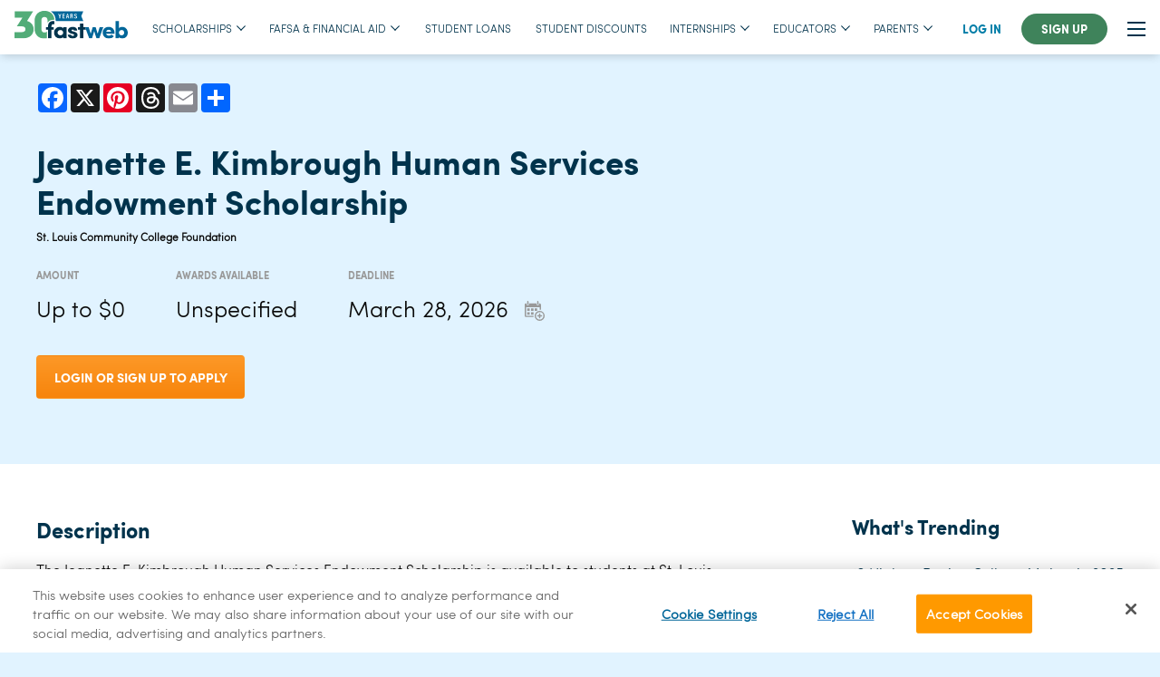

--- FILE ---
content_type: text/html; charset=utf-8
request_url: https://www.fastweb.com/college-scholarships/scholarships/145032-jeanette-e-kimbrough-human-services-endowment-scholarship
body_size: 17845
content:
<!DOCTYPE html>
<html lang='en' style='visibility: visible; opacity: 1;'>
<head>
<meta charset='utf-8'>
<meta content='width=device-width, initial-scale=1.0' name='viewport'>
<meta content='' name='keywords'>
<meta content='The Jeanette E. Kimbrough Human Services Endowment Scholarship is available to students at St. Louis Community College, Florissant Valley. You must be an advanced student majoring in human services...' name='description'>
<meta content='2z1nbfhny9vikicjof1po1med9hjc7' name='facebook-domain-verification'>


<style type="text/css">
  @media screen and (min-width: 64em) {
    .nav-sticky-container.remove-shadow .nav-sticky-wrapper {
      box-shadow: 0px 3px 0 -2px rgba(0, 0, 0, 0.1);
    }
  }
  .nav-sticky-container .nav-sticky-wrapper {
    z-index: 10;
    height: 60px;
    background-color: #fff;
    box-shadow: 0px 3px 10px -2px rgba(0, 0, 0, 0.2);
  }
  .nav-sticky-container .nav-sticky-wrapper#amp-navbar {
    position: fixed;
    top: 0;
    width: 100%;
  }
  .nav-sticky-container .nav-sticky-wrapper nav.header-nav {
    margin: 0 auto;
    padding: 0.5rem 1rem;
    background-color: #fff;
    max-width: 1300px;
  }
  .nav-sticky-container .nav-sticky-wrapper nav.header-nav a:hover {
    text-decoration: none;
  }
  .nav-sticky-container .nav-sticky-wrapper nav.header-nav a:focus {
    text-decoration: underline;
  }
  .nav-sticky-container .nav-sticky-wrapper nav.header-nav ul {
    background-color: #fff;
    list-style-type: none;
  }
  .nav-sticky-container .nav-sticky-wrapper nav.header-nav ul.is-dropdown-submenu {
    border: none;
    padding: 0.5rem 0;
    top: calc(100% + 12px);
    border-bottom-left-radius: 8px;
    border-bottom-right-radius: 8px;
    box-shadow: 0px 4px 7px -2px rgba(0, 0, 0, 0.26);
  }
  .nav-sticky-container .nav-sticky-wrapper nav.header-nav ul.is-dropdown-submenu li.is-dropdown-submenu-item {
    font-size: 0.9rem;
    font-weight: normal;
    transition: 0.4s all;
    text-transform: none;
    background-color: transparent;
  }
  .nav-sticky-container .nav-sticky-wrapper nav.header-nav ul.is-dropdown-submenu li.is-dropdown-submenu-item:hover {
    background-color: #e1f3ff;
  }
  .nav-sticky-container .nav-sticky-wrapper nav.header-nav ul.is-dropdown-submenu li.is-dropdown-submenu-item a {
    color: #00334c;
    font-weight: bold;
    font-smoothing: subpixel-antialiased;
  }
  .nav-sticky-container .nav-sticky-wrapper nav.header-nav ul li.nav-item {
    display: flex;
    align-items: center;
    color: #00334c;
    font-size: 0.75rem;
    text-transform: uppercase;
    -webkit-font-smoothing: auto;
  }
  .nav-sticky-container .nav-sticky-wrapper nav.header-nav ul li.nav-item.hide-for-amp {
    display: none;
  }
  .nav-sticky-container .nav-sticky-wrapper nav.header-nav ul li.nav-item.is-active .nav-item-with-submenu-wrapper {
    position: relative;
    bottom: -0.8rem;
    padding-bottom: 1.1rem;
    border-bottom: 5px solid #09c;
  }
  .nav-sticky-container .nav-sticky-wrapper nav.header-nav ul li.nav-item .nav-item-wrapper {
    position: relative;
    bottom: -0.8rem;
    padding-bottom: 1.175rem;
    border-bottom: 5px solid transparent;
  }
  .nav-sticky-container .nav-sticky-wrapper nav.header-nav ul li.nav-item .nav-item-wrapper.nav-header-selected {
    border-bottom-color: #09c;
  }
  .nav-sticky-container .nav-sticky-wrapper nav.header-nav ul li.nav-item .nav-item-wrapper:hover {
    border-bottom: 5px solid #09c;
  }
  .nav-sticky-container .nav-sticky-wrapper nav.header-nav ul li.nav-item .nav-item-with-submenu-wrapper {
    display: flex;
    align-items: center;
    position: relative;
    bottom: -0.8rem;
    margin-right: 0.65rem;
    padding-bottom: 1.1rem;
    border-bottom: 5px solid transparent;
  }
  .nav-sticky-container .nav-sticky-wrapper nav.header-nav ul li.nav-item .nav-item-with-submenu-wrapper.nav-header-selected {
    border-bottom-color: #09c;
  }
  .nav-sticky-container .nav-sticky-wrapper nav.header-nav ul li.nav-item:not(.has-submenu) {
    padding: 0 0.85rem;
  }
  .nav-sticky-container .nav-sticky-wrapper nav.header-nav ul li.nav-item:not(.has-submenu) a {
    color: #00334c;
    padding: 0;
  }
  .nav-sticky-container .nav-sticky-wrapper nav.header-nav ul li.nav-item.has-submenu {
    line-height: 1;
    cursor: default;
    position: relative;
    white-space: nowrap;
    text-decoration: none;
    padding: 0 1.2rem 0 0.7rem;
  }
  .nav-sticky-container .nav-sticky-wrapper nav.header-nav ul li.nav-item.has-submenu:hover .svg-down-arrow {
    transform: rotate(180deg);
  }
  .nav-sticky-container .nav-sticky-wrapper nav.header-nav ul li.nav-item.has-submenu .svg-down-arrow {
    position: absolute;
    right: -15px;
    width: 10px;
    height: 10px;
    transform: none;
  }
  .nav-sticky-container .nav-sticky-wrapper nav.header-nav ul li.nav-item.has-submenu .svg-down-arrow path {
    fill: #00334c;
  }
  @media screen and (max-width: 39.9375em) {
    .nav-sticky-container .nav-sticky-wrapper nav.header-nav .left-header-nav,
    .nav-sticky-container .nav-sticky-wrapper nav.header-nav .right-header-nav {
      flex: 0 0 auto;
    }
  }
  .nav-sticky-container .nav-sticky-wrapper nav.header-nav .left-header-nav .fw-logo {
    display: flex;
    align-items: center;
  }
  .nav-sticky-container .nav-sticky-wrapper nav.header-nav .left-header-nav .fw-logo a {
    padding: 0 1rem 0 0;
  }
  .nav-sticky-container .nav-sticky-wrapper nav.header-nav .left-header-nav .fw-logo svg {
    width: 125px;
    height: auto;
  }
  .nav-sticky-container .nav-sticky-wrapper nav.header-nav .left-header-nav .fw-logo amp-img {
    width: 125px;
  }
  @media screen and (max-width: 1260px) {
    .nav-sticky-container .nav-sticky-wrapper nav.header-nav .left-header-nav ul li.nav-item {
      display: none;
    }
  }
  .nav-sticky-container .nav-sticky-wrapper nav.header-nav .right-header-nav {
    position: relative;
    top: 2px;
  }
  .nav-sticky-container .nav-sticky-wrapper nav.header-nav .right-header-nav ul {
    height: 43.5px;
    align-items: center;
  }
  .nav-sticky-container .nav-sticky-wrapper nav.header-nav .right-header-nav ul li.nav-item {
    font-family: 'sofia_pro_boldregular';
    font-weight: normal;
    padding-left: 0.5rem;
    font-size: 0.8rem;
  }
  .nav-sticky-container .nav-sticky-wrapper nav.header-nav .right-header-nav ul li.nav-item .login-link {
    color: #007EA8;
  }
  .nav-sticky-container .nav-sticky-wrapper nav.header-nav .right-header-nav ul li.nav-item.user-account-wrapper {
    cursor: pointer;
    position: relative;
    padding: 0;
    margin: 0 1rem 0 0.5rem;
  }
  .nav-sticky-container .nav-sticky-wrapper nav.header-nav .right-header-nav ul li.nav-item.user-account-wrapper #user-account {
    position: absolute;
    top: 38px;
    right: 0;
  }
  .nav-sticky-container .nav-sticky-wrapper nav.header-nav .right-header-nav ul li.nav-item.user-account-wrapper #user-account.hide-for-non-amp {
    display: none;
  }
  .nav-sticky-container .nav-sticky-wrapper nav.header-nav .right-header-nav ul li.nav-item.user-account-wrapper #user-account ul {
    border: none;
    width: 220px;
    height: 100%;
    display: block;
    padding: 0.5rem 0 0.75rem;
    border-bottom-left-radius: 8px;
    border-bottom-right-radius: 8px;
    box-shadow: 0px 4px 7px -2px rgba(0, 0, 0, 0.26);
  }
  .nav-sticky-container .nav-sticky-wrapper nav.header-nav .right-header-nav ul li.nav-item.user-account-wrapper #user-account ul li {
    font-size: 0.9rem;
    transition: 0.4s all;
    text-transform: none;
    font-family: 'sofia_pro_lightregular';
  }
  .nav-sticky-container .nav-sticky-wrapper nav.header-nav .right-header-nav ul li.nav-item.user-account-wrapper #user-account ul li:hover:not(:last-child) {
    background-color: #e1f3ff;
  }
  .nav-sticky-container .nav-sticky-wrapper nav.header-nav .right-header-nav ul li.nav-item.user-account-wrapper #user-account ul li:last-child {
    margin: 0.5rem 1rem 0;
  }
  .nav-sticky-container .nav-sticky-wrapper nav.header-nav .right-header-nav ul li.nav-item.user-account-wrapper #user-account ul li a {
    color: #00334c;
    font-weight: bold;
    padding: 0.7rem 1rem;
  }
  .nav-sticky-container .nav-sticky-wrapper nav.header-nav .right-header-nav ul li.nav-item.user-account-wrapper #user-account ul li a.logout-link {
    color: #fff;
    background-color: #3F835B;
    padding: 0.7rem 1.4rem;
    border-radius: 500px;
    text-transform: uppercase;
    font-size: 0.8rem;
  }
  .nav-sticky-container .nav-sticky-wrapper nav.header-nav .right-header-nav ul li.nav-item.hamburger-menu-wrapper {
    padding-right: 0;
  }
  .nav-sticky-container .nav-sticky-wrapper nav.header-nav .right-header-nav ul li.nav-item .nav-signup-button {
    color: #fff;
    background-color: #3F835B;
    padding: 0.7rem 1.4rem;
    border-radius: 500px;
  }
  .nav-sticky-container .nav-sticky-wrapper nav.header-nav .right-header-nav ul li.nav-item .burger-icon {
    position: relative;
    margin-top: 7px;
    margin-bottom: 7px;
    -webkit-user-select: none;
    -moz-user-select: none;
    user-select: none;
  }
  .nav-sticky-container .nav-sticky-wrapper nav.header-nav .right-header-nav ul li.nav-item .burger-icon, .nav-sticky-container .nav-sticky-wrapper nav.header-nav .right-header-nav ul li.nav-item .burger-icon::before, .nav-sticky-container .nav-sticky-wrapper nav.header-nav .right-header-nav ul li.nav-item .burger-icon::after {
    display: block;
    width: 20px;
    height: 2px;
    background-color: #00334c;
    outline: 1px solid transparent;
    transition-property: background-color, transform;
    transition-duration: 0.3s;
  }
  .nav-sticky-container .nav-sticky-wrapper nav.header-nav .right-header-nav ul li.nav-item .burger-icon::before, .nav-sticky-container .nav-sticky-wrapper nav.header-nav .right-header-nav ul li.nav-item .burger-icon::after {
    position: absolute;
    content: "";
  }
  .nav-sticky-container .nav-sticky-wrapper nav.header-nav .right-header-nav ul li.nav-item .burger-icon::before {
    top: -7px;
  }
  .nav-sticky-container .nav-sticky-wrapper nav.header-nav .right-header-nav ul li.nav-item .burger-icon::after {
    top: 7px;
  }
  .nav-sticky-container .nav-sticky-wrapper nav.header-nav .right-header-nav ul li.nav-item .hamburger-menu.is-active .burger-icon {
    background-color: transparent;
  }
  .nav-sticky-container .nav-sticky-wrapper nav.header-nav .right-header-nav ul li.nav-item .hamburger-menu.is-active .burger-icon::before {
    transform: translateY(7px) rotate(45deg);
  }
  .nav-sticky-container .nav-sticky-wrapper nav.header-nav .right-header-nav ul li.nav-item .hamburger-menu.is-active .burger-icon::after {
    transform: translateY(-7px) rotate(-45deg);
  }
  .nav-sticky-container .nav-sticky-wrapper nav.header-nav .right-header-nav ul li.nav-item .hamburger-menu:hover {
    cursor: pointer;
  }
  #hamburger-nav {
    background-color: #fafafa;
  }
  #hamburger-nav a:hover,
  #hamburger-nav a:focus {
    text-decoration: underline;
  }
  @media screen and (min-width: 64em) {
    #hamburger-nav {
      height: calc(100vh - 60px);
    }
    #hamburger-nav.environment-display {
      height: calc(100vh - 60px - 25.13px);
    }
    #hamburger-nav .large-2-4 {
      width: calc(20% - 1.875rem);
    }
  }
  #hamburger-nav.amp-hamburger-nav {
    position: relative;
    top: 60px;
  }
  #hamburger-nav.amp-hamburger-nav[data-toggler*='environment-display'] {
    top: calc(60px - 25.13px);
  }
  #hamburger-nav.amp-hamburger-nav + #toggle-hamburger-nav {
    position: relative;
    top: 60px;
  }
  #hamburger-nav.amp-hamburger-nav[data-toggler*='environment-display'] + #toggle-hamburger-nav {
    position: relative;
    top: calc(60px - 25.13px);
  }
  #hamburger-nav .hamburger-nav-wrapper {
    margin: 0 auto;
    padding: 2rem 1.25rem;
    max-width: 1300px;
  }
  @media screen and (max-width: 39.9375em) {
    #hamburger-nav .hamburger-nav-wrapper hr {
      margin: 1rem auto 0;
      border-bottom-color: #d7d7d7;
    }
    #hamburger-nav .hamburger-nav-wrapper .login-wrapper {
      margin-bottom: 0;
      font-size: 0.85rem;
      text-transform: uppercase;
      font-family: 'sofia_pro_boldregular';
    }
    #hamburger-nav .hamburger-nav-wrapper .login-wrapper .login-link {
      color: #007EA8;
    }
    #hamburger-nav .hamburger-nav-wrapper .login-wrapper hr {
      margin-bottom: 0.375rem;
    }
    #hamburger-nav .hamburger-nav-wrapper .cell:last-child hr {
      display: none;
    }
  }
  #hamburger-nav .hamburger-nav-wrapper ul.ham-nav-item-list {
    margin: 0;
    list-style-type: none;
  }
  #hamburger-nav .hamburger-nav-wrapper ul.ham-nav-item-list li.ham-nav-item-header {
    color: #00334c;
    font-size: 0.85rem;
    margin-bottom: 0.75rem;
    text-transform: uppercase;
    font-family: 'sofia_pro_boldregular';
  }
  #hamburger-nav .hamburger-nav-wrapper ul.ham-nav-item-list li.ham-nav-item-header a {
    color: #00334c;
  }
  #hamburger-nav .hamburger-nav-wrapper ul.ham-nav-item-list li.ham-nav-item {
    font-size: 0.95rem;
    padding-bottom: 0.65rem;
    display: table;
    position: relative;
  }
  #hamburger-nav .hamburger-nav-wrapper ul.ham-nav-item-list li.ham-nav-item .fw-badge {
    top: -12px;
    font-weight: bold;
    font-family: 'sofia_pro_lightregular';
  }
  #hamburger-nav .hamburger-nav-wrapper ul.ham-nav-item-list li.ham-nav-item a {
    color: #333;
  }
  .fw-badge {
    position: absolute;
    display: inline-flex;
    align-items: center;
    justify-content: center;
    border-radius: 50%;
    min-width: 12px;
    min-height: 12px;
    padding: 5px;
    background: #ec5840de;
    color: #fff;
    line-height: 1;
    box-sizing: content-box;
    white-space: nowrap;
    font-size: 0.7rem;
    right: -1rem;
    top: -1.2rem;
  }
  .hide {
    display: none;
  }
  .grid-margin-y > .cell {
    margin-top: 0.625rem;
    margin-bottom: 0.625rem;
  }

  // menu snippets duplicate to node_modules/foundation
  .navigation .menu {
    padding: 0;
    margin: 0;
    list-style: none;
    position: relative;
    display: flex;
    flex-wrap: wrap;
  }
  [data-whatinput='mouse'] .menu li {
    outline: 0;
  }
  .navigation .menu a,
  .navigation .menu .button {
    line-height: 1;
    text-decoration: none;
    white-space: nowrap;
    display: block;
    padding: 0.7rem 1rem;
  }
  .navigation .menu input,
  .navigation .menu select,
  .navigation .menu a,
  .navigation .menu button {
    margin-bottom: 0;
  }
  .navigation .menu input {
    display: inline-block;
  }
  .navigation .menu, .menu.horizontal {
    flex-wrap: wrap;
    flex-direction: row;
  }
  .navigation .menu.vertical {
    flex-wrap: nowrap;
    flex-direction: column;
  }
  .navigation .menu.expanded li {
    flex: 1 1;
  }
  .navigation .menu.simple {
    align-items: center;
  }
  .navigation .menu.simple li + li {
    margin-left: 1rem;
  }
  .navigation .menu.simple a {
    padding: 0;
  }

  .navigation .menu .is-active > a {
    background: #069;
    color: #fefefe;
  }
  .navigation .menu .active > a {
    background: #069;
    color: #fefefe;
  }

</style>

<link rel="stylesheet" href="https://www.fastweb.com/packs/css/stylesheets-b5a02585.chunk.css" media="screen" />
<link as='font' crossorigin='anonymous' href='/webfonts/sofia/SofiaProBold-webfont.woff' rel='preload' type='font/woff'>
<link as='font' crossorigin='anonymous' href='/webfonts/sofia/SofiaProLight-webfont.woff' rel='preload' type='font/woff'>
<link as='font' crossorigin='anonymous' href='/webfonts/museo/1FDBDC_1_0.woff' rel='preload' type='font/woff'>
<!-- OneTrust Cookies Consent Notice start for fastweb.com -->
<script charset='UTF-8' data-document-language='true' data-domain-script='01938cdd-497b-78cf-89ef-f25fae6873ed' src='https://cdn.cookielaw.org/scripttemplates/otSDKStub.js' type='text/javascript'></script>
<script>
  function OptanonWrapper() {
    // get local storage item for ot groups
    const fwCookieName = 'fw_ot_del_groups'
    const deletedGroups = localStorage.getItem(fwCookieName);
    
    // Get initial OnetrustActiveGroups ids
    if(typeof OptanonWrapperCount == 'undefined'){
      otGetInitialGrps();
    }
    // Assign OnetrustActiveGroups to custom variable
    function otGetInitialGrps(){
      OptanonWrapperCount = '';
      otIniGrps =  OnetrustActiveGroups;
    }
    
    //Delete cookies
    otDeleteCookie(otIniGrps);
  
    // this method will check against active groups and inactive and then delete the respective cookies
    function otDeleteCookie(iniOptGrpId) {
      var otDomainGrps = JSON.parse(JSON.stringify(Optanon.GetDomainData().Groups));
      var otDeletedGrpIds = otGetInactiveId(iniOptGrpId, OnetrustActiveGroups);
      // set the fw local storage item to groups that are deleted
      localStorage.setItem(fwCookieName, otDeletedGrpIds)
      var existingDeletedGrpIds = deletedGroups ? deletedGroups.split(",") : [];
      var grpIdsToDelete = otDeletedGrpIds.length !== 0 ? otDeletedGrpIds : existingDeletedGrpIds.length ? existingDeletedGrpIds : [];
      // this check is so it doesn't continually run on page refresh if user's ot groups haven't changed
      if(grpIdsToDelete.length != 0 && otDomainGrps.length !=0){
        for(var i=0; i < otDomainGrps.length; i++){
          //Check if CustomGroupId matches
          if(otDomainGrps[i]['CustomGroupId'] != '' && grpIdsToDelete.includes(otDomainGrps[i]['CustomGroupId'])){
            for(var j=0; j < otDomainGrps[i]['Cookies'].length; j++){
              //Delete cookie
              eraseCookie(otDomainGrps[i]['Cookies'][j]['Name']);
            }
          }
  
          //Check if Hostid matches
          if(otDomainGrps[i]['Hosts'].length != 0){
            for(var j=0; j < otDomainGrps[i]['Hosts'].length; j++){
              //Check if HostId presents in the deleted list and cookie array is not blank
              if(otDeletedGrpIds.includes(otDomainGrps[i]['Hosts'][j]['HostId']) && otDomainGrps[i]['Hosts'][j]['Cookies'].length !=0){
                for(var k=0; k < otDomainGrps[i]['Hosts'][j]['Cookies'].length; k++){
                  //Delete cookie
                  eraseCookie(otDomainGrps[i]['Hosts'][j]['Cookies'][k]['Name']);
                }
              }
            }
          }
        }
      } else {
        localStorage.removeItem(fwCookieName)
      }
      otGetInitialGrps(); //Reassign new group ids
    }
  
    //Get inactive ids
    function otGetInactiveId(customIniId, otActiveGrp){
      //Initial OnetrustActiveGroups
      customIniId = customIniId.split(",");
      customIniId = customIniId.filter(Boolean);
      //After action OnetrustActiveGroups
      otActiveGrp = otActiveGrp.split(",");
      otActiveGrp = otActiveGrp.filter(Boolean);
  
      var result=[];
      for (var i=0; i < customIniId.length; i++){
        if ( otActiveGrp.indexOf(customIniId[i]) <= -1 ){
          result.push(customIniId[i]);
        }
      }
      return result;
    }
  
    //Delete cookie
    function eraseCookie(name) {
      //Delete root path cookies
      domainName = window.location.hostname;
      document.cookie = name+'=; Max-Age=-99999999; Path=/;Domain=.fastweb.com';
      document.cookie = name+'=; Max-Age=-99999999; Path=/;';
  
      //Check for the current path of the page
      pathArray = window.location.pathname.split('/');
      //Loop through path hierarchy and delete potential cookies at each path.
      for (var i=0; i < pathArray.length; i++){
        if (pathArray[i]){
          //Build the path string from the Path Array e.g /site/login
          var currentPath = pathArray.slice(0,i+1).join('/');
          document.cookie = name+'=; Max-Age=-99999999; Path=' + currentPath + ';Domain=.fastweb.com';
          document.cookie = name+'=; Max-Age=-99999999; Path=' + currentPath + ';';
          //Maybe path has a trailing slash!
          document.cookie = name+'=; Max-Age=-99999999; Path=' + currentPath + '/;Domain=.fastweb.com';
          document.cookie = name+'=; Max-Age=-99999999; Path=' + currentPath + '/;';
        }
      }
    }
  }
</script>
<!-- OneTrust Cookies Consent Notice end for fastweb.com -->
<meta content='2855399514548646' property='fb:app_id'>
<meta content='2hNfpc4N4IWiYEgarhA7BJnWCWFogi3tsyR3bGGr544' name='google-site-verification'>
<meta content='VDAmCkalEH83oP-mWrM9gsxtwSxesA3F7ya14Ap9WQw' name='google-site-verification'>
<meta content='OvGKfRBRq1IACzELHeDn3ZEpEiwXgt1Gb2P-dK5kCKg' name='google-site-verification'>
<meta content='OvGKfRBRq1IACzELHeDn3ZEpEiwXgt1Gb2P-dK5kCKg' name='google-site-verification'>
<meta content='B0PTyHuylJu9zQ-hpAflzx2px59l7xFxWfK1dPbzT8Q' name='google-site-verification'>
<meta content='0269cac251bdb2d6756970e8c338619d' name='p:domain_verify'>
<meta content='D64E470A9D261FBA76EAD5F3DFAD2024' name='msvalidate.01'>
<link href='/nfs/fastweb/static/favicons/Icon-76@2x.png' rel='apple-touch-icon-precomposed'>
<!-- Crazy Egg BEGIN -->
<script class='optanon-category-2' type='text/plain'>
setTimeout(function(){var a=document.createElement("script");
var b=document.getElementsByTagName("script")[0];
a.src=document.location.protocol+"//script.crazyegg.com/pages/scripts/0045/0194.js?"+Math.floor(new Date().getTime()/3600000);
a.async=true;b.parentNode.insertBefore(a,b)}, 1);
</script>
<!-- Crazy Egg END -->
<!-- Google Tag Manager -->
<script>
  (function(w,d,s,l,i){w[l]=w[l]||[];w[l].push({'gtm.start': new Date().getTime(),event:'gtm.js'});var f=d.getElementsByTagName(s)[0], j=d.createElement(s),dl=l!='dataLayer'?'&l='+l:'';j.async=true;j.src='https://www.googletagmanager.com/gtm.js?id='+i+dl;f.parentNode.insertBefore(j,f);})(window,document,'script','dataLayer','GTM-W8HDZK8');
</script>
<!-- End Google Tag Manager -->

<script>
  window.sentinelData = window.sentinelData || [];
    function sentinelTrack(){sentinelData.push(arguments)};
    sentinelTrack('initTimestamp', Date.now());
    window.addEventListener('DOMContentLoaded', () => {
      sentinelTrack('footerTimestamp', Date.now());
    });
  
  sentinelSetup = {
    accountName: 'ironcorp',
    propertyId: '08DCCD',
    dimensions: {}
  };
  
  sentinelTrack('config', sentinelSetup);
</script>
<script async='' src='https://cdn.sentinelpro.com/ironcorp/sp.js'></script>

<link rel="icon" type="image/x-icon" href="https://www.fastweb.com/assets/favicon-e7cde7bcb29c43eca6bcfeb1b2625f2c1ff5cb0cc5c3dbff15dff4b72314e2d7.ico" />
<link rel="canonical" href="https://www.fastweb.com/college-scholarships/scholarships/145032-jeanette-e-kimbrough-human-services-endowment-scholarship" />
<link rel="amphtml" href="https://www.fastweb.com/college-scholarships/scholarships/145032-jeanette-e-kimbrough-human-services-endowment-scholarship.amp">
<title>Jeanette E. Kimbrough Human Services Endowment Scholarship | Fastweb</title>
<meta name="csrf-param" content="authenticity_token" />
<meta name="csrf-token" content="AQXXMH11osFgmiHXfkU78nZOBI0iFmLzkZRhLZ6x4yaUwW5avlFNV6MS0EnaF2gEbL_8gbkhcpoGRf9rm_D-qQ" />
<script type="application/ld+json">
{"@context":"http://schema.org","@type":"Grant","amount":{"@type":"MonetaryAmount","validThrough":"2026-03-28","amount":"0"},"funder":{"@type":"Organization","name":"St. Louis Community College Foundation","url":"https://www.stlcc.edu/admissions/financial-aid/stlcc-scholarships.aspx"},"name":"Jeanette E. Kimbrough Human Services Endowment Scholarship","url":"https://www.fastweb.com/college-scholarships/scholarships/145032-jeanette-e-kimbrough-human-services-endowment-scholarship"}
</script>








<!-- type, title, description, image = nil -->
        <meta property="og:title" content="Jeanette E. Kimbrough Human Services Endowment Scholarship" />
        <meta property="og:type" content="scholarship" />
        <meta property="og:image" content="https://www.fastweb.com/nfs/fastweb/static/new-scholarships-article-feed.jpg" />
        <meta property="og:url" content="https://www.fastweb.com/college-scholarships/scholarships/145032-jeanette-e-kimbrough-human-services-endowment-scholarship" />
        <meta property="og:site_name" content="Fastweb" />
        <meta property="og:description" content="The Jeanette E. Kimbrough Human Services Endowment Scholarship is available to students at St. Louis Community College, Florissant Valley.  You must be an advanced student majoring in human service..." />

      <meta name="twitter:card" content="summary_large_image" />
      <meta name="twitter:site" content="@PayingForSchool" />
      <meta name="twitter:creator" content="@PayingForSchool" />
      <meta name="twitter:title" content="Jeanette E. Kimbrough Human Services Endowment Scholarship" />
      <meta name="twitter:description" content="The Jeanette E. Kimbrough Human Services Endowment Scholarship is available to students at St. Louis Community College, Florissant Valley.  You must be an advanced student majoring in human service..." />
      <meta name="twitter:image" content="https://www.fastweb.com/nfs/fastweb/static/new-scholarships-article-feed.jpg" />


<!-- APN Setup -->
<script>
  var apntag = apntag || {};
  apntag.anq = apntag.anq || [];
  
  var pbjs = pbjs || {};
  pbjs.que = pbjs.que || [];
  
  var segmentPixelLoaded = false;
  
  (function () {
    var d = document, e = d.createElement('script'), p = d.getElementsByTagName('head')[0];
    e.type = 'text/javascript';  e.async = true;
    e.src = '//acdn.adnxs.com/ast/ast.js';
    e.onload = function() {
      // Start the consent management flow once AST is loaded
      if (typeof window.__gpp === 'function') {
        window.__gpp("addEventListener", (data, success) => {
          if (success && data.pingData.signalStatus === "ready") {
            // remove the listener for one time data access
            window.__gpp('removeEventListener', () => {
              runAdAndPixelLogic();
            }, data.listenerId);
          }
        });
      } else if (typeof window.__tcfapi === 'function') {
        window.__tcfapi('addEventListener', 2, (tcData, success) => {
          if(success && (tcData.eventStatus === 'tcloaded' || tcData.eventStatus === 'cmpuishown') ) {
            window.__tcfapi('removeEventListener', 2, (success) => {
              if(success) {
                runAdAndPixelLogic();
              }
            }, tcData.listenerId);
          }
        });
      } else {
        // Fallback if no GPP or TCF API is detected after AST loads
        console.log('[Consent] No GPP or TCF API detected after AST load. Proceeding with ad logic.');
        runAdAndPixelLogic();
      }
      attachConsentChangeListener();
    };
    p.insertBefore(e, p.firstChild);
  })();
  
  function loadScript(src, attrs = {}) {
    const script = document.createElement('script');
    script.src = src;
    script.type = 'text/javascript';
    Object.entries(attrs).forEach(([key, val]) => script.setAttribute(key, val));
    document.body.appendChild(script);
  }
  
  function runAdAndPixelLogic() {
    pbjs.que.push(function () {
      pbjs.setConfig({
        consentManagement: {
          gdpr: { cmpApi: 'iab', allowAuctionWithoutConsent: false, timeout: 3000 }
        }
      });
  
      apntag.anq.push(function () {
        apntag.setPageOpts({
          member: 3525,
          keywords: {"FWarticletag":"","view_state":"logged out","date_day":"9","date_month":"12","date_year":"2025","date_site":"fastweb","rand_num":362306888,"recognized_user":"n","path":"/college-scholarships/scholarships/145032-jeanette-e-kimbrough-human-services-endowment-scholarship","channel":"scholarships","award_id":"145032"},
          consentManagement: { timeout: 2000 },
          user: {},
          disablePsa: true
        });
  
        apntag.loadTags();
      });
  
      loadSegmentPixel();
    });
  }
  
  function injectAdnxsScript(consentValue, consentString, useConsentParamOnly = false) {
    const params = new URLSearchParams({ add: 16107075, t: '1' });
    
    if (useConsentParamOnly && consentValue !== null) {
      params.set('consent', consentValue);
    } else if (!useConsentParamOnly) {
      params.set('gdpr', '1');
      params.set('gdpr_consent', consentString || '');
    }
  
    injectSegmentPixel(params);
  }
  
  function loadSegmentPixel() {
    if (segmentPixelLoaded) return;
    segmentPixelLoaded = true;
  
    if (typeof __tcfapi === 'function') {
      __tcfapi('getTCData', 2, function (tcData, success) {
        if (success && tcData) {
          const hasConsent = tcData.purpose.consents['1'] === true;
          const consentValue = hasConsent ? 1 : 0;
          const consentString = tcData.tcString || '';
          injectAdnxsScript(consentValue, consentString);
        } else {
          // TCF API available but fails
          injectAdnxsScript(0, '', true);
        }
      });
    } else {
      // No TCF API available — don't send consent param
      injectAdnxsScript(null, '', true);
    }
  }
  
  function injectSegmentPixel(params) {
    loadScript(`https://secure.adnxs.com/seg?${params.toString()}`, { async: true });
  }
  
  function attachConsentChangeListener() {
    if (typeof window.Optanon !== 'undefined' && typeof window.Optanon.OnConsentChanged === 'function') {
      Optanon.OnConsentChanged(() => {
        console.log('[AdSetup] Consent changed — Re-evaluating...');
        segmentPixelLoaded = false;
        runAdAndPixelLogic();
      });
    }
  }
</script>

        <script type="text/javascript">
          apntag.anq.push(function() {
            apntag.defineTag({
              tagId: 19991762,
              sizeMapping: [{"minWidth":1024,"sizes":[[300,250]]},{"minWidth":0,"sizes":[[]]}],
              targetId: 'FastWeb_desktop_carousel_300x250_6nbW71YdRCuvXwLXxtGOtQ'
            });
          });
        </script>
      
        <script type="text/javascript">
          apntag.anq.push(function() {
            apntag.defineTag({
              tagId: 21987675,
              sizeMapping: [{"minWidth":1024,"sizes":[[300,250],[300,600],[336,280]]},{"minWidth":0,"sizes":[[]]}],
              targetId: 'FastWeb_desktop_bottomright_details_X8yPxFLHewZnZdEhvnvNww'
            });
          });
        </script>
      
        <script type="text/javascript">
          apntag.anq.push(function() {
            apntag.defineTag({
              tagId: 23266270,
              sizeMapping: [{"minWidth":0,"sizes":[[468,72]]},{"minWidth":640,"sizes":[[790,45]]}],
              targetId: 'FastWeb_You_Might_Like_P1_oLux4pBMRxcnW8ezuun64w'
            });
          });
        </script>
      
        <script type="text/javascript">
          apntag.anq.push(function() {
            apntag.defineTag({
              tagId: 23266357,
              sizeMapping: [{"minWidth":0,"sizes":[[468,72]]},{"minWidth":640,"sizes":[[790,45]]}],
              targetId: 'FastWeb_You_Might_Like_P2_FoD7IkGp9sEHRlVdnEuRVQ'
            });
          });
        </script>
      
        <script type="text/javascript">
          apntag.anq.push(function() {
            apntag.defineTag({
              tagId: 23266396,
              sizeMapping: [{"minWidth":0,"sizes":[[468,72]]},{"minWidth":640,"sizes":[[790,45]]}],
              targetId: 'FastWeb_You_Might_Like_P3_bbLopVpBZsLSvu9ETzy6cg'
            });
          });
        </script>
      
        <script type="text/javascript">
          apntag.anq.push(function() {
            apntag.defineTag({
              tagId: 23266270,
              sizeMapping: [{"minWidth":0,"sizes":[[468,72]]},{"minWidth":640,"sizes":[[790,45]]}],
              targetId: 'FastWeb_You_Might_Like_P1_pVRQ3VRbZr4K5n3Si1q_MA'
            });
          });
        </script>
      
        <script type="text/javascript">
          apntag.anq.push(function() {
            apntag.defineTag({
              tagId: 23266357,
              sizeMapping: [{"minWidth":0,"sizes":[[468,72]]},{"minWidth":640,"sizes":[[790,45]]}],
              targetId: 'FastWeb_You_Might_Like_P2_Cf2j9GmrjCeKNK7XfmQPMQ'
            });
          });
        </script>
      
        <script type="text/javascript">
          apntag.anq.push(function() {
            apntag.defineTag({
              tagId: 23266396,
              sizeMapping: [{"minWidth":0,"sizes":[[468,72]]},{"minWidth":640,"sizes":[[790,45]]}],
              targetId: 'FastWeb_You_Might_Like_P3_F5bnxSVpc1t0RporprB8Lw'
            });
          });
        </script>
      
        <script type="text/javascript">
          apntag.anq.push(function() {
            apntag.defineTag({
              tagId: 21972492,
              sizeMapping: [{"minWidth":1024,"sizes":[[728,90]]},{"minWidth":0,"sizes":[[]]}],
              targetId: 'Fastweb_desktop_bottom_details_5w-ygJA_fmMDM_adXXy5cg'
            });
          });
        </script>
      
        <script type="text/javascript">
          apntag.anq.push(function() {
            apntag.defineTag({
              tagId: 21987692,
              sizeMapping: [{"minWidth":0,"sizes":[[300,250],[320,50],[320,150],[336,280]]},{"minWidth":1024,"sizes":[[]]}],
              targetId: 'FastWeb_mobile_middle_Nlxxidb3i2UelAFH1h3g2A'
            });
          });
        </script>
      

<script src="https://www.fastweb.com/packs/js/runtime~application-35e301106779b7bf2cd6.js" data-turbolinks-track="reload"></script>
<script src="https://www.fastweb.com/packs/js/application-a6d2c0fe36f156342289.chunk.js" data-turbolinks-track="reload"></script>
</head>
<body class='scholarships show' data-turbolinks='false'>

<div aria-controls='hamburger-nav' class='nav-sticky-container' data-sticky-container='' data-toggler='remove-shadow' id='nav-remove-shadow' role='navigation'>
<div class='nav-sticky-wrapper' data-options='stickyOn: small; marginTop:0' data-sticky='' style='width:100%'>
<nav aria-label='Sticky navigation bar' class='header-nav top-bar'>
<div class='left-header-nav top-bar-left'>
<ul class='dropdown menu' data-dropdown-menu=''>
<li>
<div class='fw-logo'>
<a href="/"><img alt="Fastweb Logo" width="125" height="31.4" src="https://www.fastweb.com/assets/fastweb30-nav-02f7362c204a64fd73459af9d7fb5eb344d8f839300ebc0827046e0618181bd6.svg" />
</a></div>
</li>
<li class='nav-item has-submenu'>
<div class='nav-item-with-submenu-wrapper'>
<span>scholarships</span>
<img alt="down arrow" class="svg-down-arrow" width="10" height="10" src="https://www.fastweb.com/assets/arrows/down-arrow-ace914c656ea734ad7884bbb3135090b237b3679885fd64c1ba66728f06b9e0d.svg" />

</div>
<ul class='submenu menu vertical' data-submenu=''>
<li>
<a href="/college-scholarships">Find Scholarships</a>
</li>
<li>
<a href="/college-scholarships/featured-scholarships">Featured Scholarships</a>
</li>
<li>
<a href="/college-scholarships/articles">Scholarship News</a>
</li>
<li>
<a href="/content/scholarship-winners">Scholarship Winners</a>
</li>
<li>
<a href="/scholarship-directory">National Scholarship Directory</a>
</li>
<li>
<a href="/invite-a-friend">$1,000 Invite-a-Friend Scholarship</a>
</li>
</ul>
</li>
<li class='nav-item has-submenu'>
<div class='nav-item-with-submenu-wrapper'>
<span>fafsa & financial aid</span>
<img alt="down arrow" class="svg-down-arrow" width="10" height="10" src="https://www.fastweb.com/assets/arrows/down-arrow-ace914c656ea734ad7884bbb3135090b237b3679885fd64c1ba66728f06b9e0d.svg" />
</div>
<ul class='submenu menu vertical' data-submenu=''>
<li>
<a href="/content/fafsa">FAFSA</a>
</li>
<li>
<a href="/financial-aid">Financial Aid</a>
</li>
<li>
<a href="/financial-aid/articles">FAFSA &amp; Financial Aid News</a>
</li>
</ul>
</li>
<li class='nav-item'>
<a href="/student-loans"><div class='nav-item-wrapper'>student loans</div>
</a></li>
<li class='nav-item'>
<a href="/student-discounts"><div class='nav-item-wrapper'>student discounts</div>
</a></li>
<li class='nav-item has-submenu'>
<div class='nav-item-with-submenu-wrapper'>
<span>internships</span>
<img alt="down arrow" class="svg-down-arrow" width="10" height="10" src="https://www.fastweb.com/assets/arrows/down-arrow-ace914c656ea734ad7884bbb3135090b237b3679885fd64c1ba66728f06b9e0d.svg" />
</div>
<ul class='submenu menu vertical' data-submenu=''>
<li>
<a href="/career-planning">Find Internships</a>
</li>
<li>
<a href="/career-planning/featured-internships">Featured Internships</a>
</li>
<li>
<a href="/part-time-jobs">Part-Time Jobs</a>
</li>
<li>
<a href="/career-planning/articles">Internship News</a>
</li>
<li>
<a href="/online-learning">Online Learning</a>
</li>
</ul>
</li>
<li class='nav-item has-submenu'>
<div class='nav-item-with-submenu-wrapper'>
<span>educators</span>
<img alt="down arrow" class="svg-down-arrow" width="10" height="10" src="https://www.fastweb.com/assets/arrows/down-arrow-ace914c656ea734ad7884bbb3135090b237b3679885fd64c1ba66728f06b9e0d.svg" />
</div>
<ul class='submenu menu vertical' data-submenu=''>
<li>
<a href="/content/educators">Educator Resources</a>
</li>
<li>
<a href="/content/download_free_materials">Download Free Materials</a>
</li>
<li>
<a href="/content/listbuilder">Scholarship List Builder</a>
</li>
<li>
<a href="/content/scholarship-provider-guidelines">Scholarship Providers</a>
</li>
<li>
<a href="/login">Educator Log In</a>
</li>
</ul>
</li>
<li class='nav-item has-submenu'>
<div class='nav-item-with-submenu-wrapper'>
<span>parents</span>
<img alt="down arrow" class="svg-down-arrow" width="10" height="10" src="https://www.fastweb.com/assets/arrows/down-arrow-ace914c656ea734ad7884bbb3135090b237b3679885fd64c1ba66728f06b9e0d.svg" />
</div>
<ul class='submenu menu vertical' data-submenu=''>
<li>
<a href="/parents">Parent Resources</a>
</li>
<li>
<a href="/parents/faq">FAQs</a>
</li>
<li>
<a href="/parents/loans">Parent Student Loans</a>
</li>
<li>
<a href="/parents/articles">Parent News</a>
</li>
</ul>
</li>
</ul>
</div>
<div class='right-header-nav top-bar-right'>
<ul class='menu'>
<li class='nav-item show-for-medium'>
<a class="login-link" href="/login">log in</a>
</li>
<li class='nav-item'>
<a class="nav-signup-button" role="button" href="/registration/step_1">sign up</a>
</li>
<li aria-controls='hamburger-nav' aria-describedby='hamburger-nav-icon' class='nav-item hamburger-menu-wrapper' data-toggle='hamburger-nav-icon hamburger-nav nav-remove-shadow toggle-hamburger-nav' onclick='window.scrollTo(0,0)'>
<div aria-controls='hamburger-nav' aria-label='Toggle navigation' class='hamburger-menu' data-toggler='is-active' id='hamburger-nav-icon' role='button'>
<div alt='Hamburger Icon' class='burger-icon' role='img'></div>
</div>
</li>
</ul>
</div>
</nav>
</div>
</div>
<div class='hide' data-toggler='hide environment-display' id='hamburger-nav'>
<div class='hamburger-nav-wrapper'>
<div class='grid-x grid-margin-x grid-margin-y'>
<div class='cell login-wrapper hide-for-medium'>
<a class="login-link" href="/login">log in</a>
<hr>
</div>
<div class='cell large-2-4 medium-6'>
<ul class='ham-nav-item-list'>
<li class='ham-nav-item-header'>
<a href="/college-scholarships">scholarships</a>
</li>
<li class='ham-nav-item'>
<a href="/college-scholarships">Find Scholarships</a>
</li>
<li class='ham-nav-item'>
<a href="/college-scholarships/featured-scholarships">Featured Scholarships</a>
</li>
<li class='ham-nav-item'>
<a href="/college-scholarships/articles">Scholarship News</a>
</li>
<li class='ham-nav-item'>
<a href="/content/scholarship-winners">Scholarship Winners</a>
</li>
<li class='ham-nav-item'>
<a href="/scholarship-directory">National Scholarship Directory</a>
</li>
<li class='ham-nav-item'>
<a href="/invite-a-friend">$1,000 Invite-a-Friend Scholarship</a>
</li>
</ul>
<hr class='hide-for-medium'>
</div>
<div class='cell large-2-4 medium-6'>
<ul class='ham-nav-item-list'>
<li class='ham-nav-item-header'>
<a href="/content/fafsa">fafsa &amp; financial aid</a>
</li>
<li class='ham-nav-item'>
<a href="/content/fafsa">FAFSA</a>
</li>
<li class='ham-nav-item'>
<a href="/financial-aid">Financial Aid</a>
</li>
<li class='ham-nav-item'>
<a href="/financial-aid/articles">FAFSA &amp; Financial Aid News</a>
</li>
</ul>
<hr class='hide-for-medium'>
</div>
<div class='cell large-2-4 medium-6'>
<ul class='ham-nav-item-list'>
<li class='ham-nav-item-header'>
<a href="/student-loans">student loans</a>
</li>
</ul>
<hr class='hide-for-medium'>
</div>
<div class='cell large-2-4 medium-6'>
<ul class='ham-nav-item-list'>
<li class='ham-nav-item-header'>
<a href="/student-discounts">student discounts</a>
</li>
</ul>
<hr class='hide-for-medium'>
</div>
<div class='cell large-2-4 medium-6'>
<ul class='ham-nav-item-list'>
<li class='ham-nav-item-header'>
<a href="/career-planning">internships</a>
</li>
<li class='ham-nav-item'>
<a href="/career-planning">Find Internships</a>
</li>
<li class='ham-nav-item'>
<a href="/career-planning/featured-internships">Featured Internships</a>
</li>
<li class='ham-nav-item'>
<a href="/part-time-jobs">Part-Time Jobs</a>
</li>
<li class='ham-nav-item'>
<a href="/career-planning/articles">Internship News</a>
</li>
<li class='ham-nav-item'>
<a href="/online-learning">Online Learning</a>
</li>
</ul>
<hr class='hide-for-medium'>
</div>
<div class='cell large-2-4 medium-6'>
<ul class='ham-nav-item-list'>
<li class='ham-nav-item-header'>
<a href="/content/educators">educators</a>
</li>
<li class='ham-nav-item'>
<a href="/content/educators">Educator Resources</a>
</li>
<li class='ham-nav-item'>
<a href="/content/download_free_materials">Download Free Materials</a>
</li>
<li class='ham-nav-item'>
<a href="/content/listbuilder">Scholarship List Builder</a>
</li>
<li class='ham-nav-item'>
<a href="/content/scholarship-provider-guidelines">Scholarship Providers</a>
</li>
<li class='ham-nav-item'>
<a href="/login">Educator Log In</a>
</li>
</ul>
<hr class='hide-for-medium'>
</div>
<div class='cell large-2-4 medium-6'>
<ul class='ham-nav-item-list'>
<li class='ham-nav-item-header'>
<a href="/parents">parents</a>
</li>
<li class='ham-nav-item'>
<a href="/parents">Parent Resources</a>
</li>
<li class='ham-nav-item'>
<a href="/parents/faq">FAQs</a>
</li>
<li class='ham-nav-item'>
<a href="/parents/loans">Parent Student Loans</a>
</li>
<li class='ham-nav-item'>
<a href="/parents/articles">Parent News</a>
</li>
</ul>
<hr class='hide-for-medium'>
</div>
<div class='cell large-2-4 medium-6'>
<ul class='ham-nav-item-list'>
<li class='ham-nav-item-header'>
<a href="/articles">articles</a>
</li>
<li class='ham-nav-item'>
<a href="/articles">All Articles</a>
</li>
<li class='ham-nav-item'>
<a href="/student-news/articles">Student News</a>
</li>
<li class='ham-nav-item'>
<a href="/content/student-contributors">Student Contributors</a>
</li>
<li class='ham-nav-item'>
<a href="/college-search/articles">College Search News</a>
</li>
</ul>
<hr class='hide-for-medium'>
</div>
</div>
</div>
</div>

<script>
  $(document).click(function(e) {
    e.stopPropagation();
    var container = $('.user-account-wrapper');
    if (container.has(e.target).length === 0) {
      $('#user-account').removeClass('is-visible');
      $('#user-account').attr('aria-expanded', 'false');
    }
  })
</script>

<div data-toggler='hide' id='toggle-hamburger-nav' role='button'>
<!-- @hide_header_ad -->

<div class='off-canvas-wrapper'>
<div class='off-canvas-content' data-off-canvas-content off-canvas-absolutexxx='' id='maincontent' role='main'>


<div class='page-container awards-show-page award-details-primary-section'>
<div class='page-wrapper'>
<div class='grid-x grid-margin-x'>
<div class='cell large-6 medium-6 social-icons-logged-out'>
<!-- social sharing -->
<div class='social_links'>
<div class='a2a_kit a2a_kit_size_32 a2a_default_style'>
<a class='a2a_button_facebook'></a>
<a class='a2a_button_x'></a>
<a class='a2a_button_pinterest'></a>
<a class='a2a_button_threads'></a>
<a class='a2a_button_email'></a>
<a class='a2a_dd'></a>
</div>
</div>

</div>
<div class='cell large-8'>
<div class='grid-x grid-margin-x'>
<div class='cell'>


<h1 class='award-name'>Jeanette E. Kimbrough Human Services Endowment Scholarship</h1>
<p class='award-provider'>St. Louis Community College Foundation</p>
</div>
</div>
<div class='grid-x'>
<div class='cell award-details-container'>
<div class='award-details-wrapper'>
<div class='award-amount-wrapper'>
<p class='award-label'>amount</p>
<p class='award-info'>
Up to $0
</p>
</div>
<div class='awards-count-wrapper'>
<p class='award-label'>awards available</p>
<p class='award-info'>
Unspecified
</p>
</div>
<div class='award-deadline-wrapper'>
<p class='award-label'>deadline</p>
<p class='award-info'>
March 28, 2026
<span class='scholarship_select_icons'>
<span class='action_wrap calendar_to' onclick='$(&#39;.popup_calendar&#39;).toggleClass(&#39;hide&#39;), $(&#39;.cal_sel&#39;).toggleClass(&#39;selected&#39;);'>
<span class='icon cal_sel'>
&nbsp;
</span>
<span class='tag'>
Add to Calendar
</span>
</span>
</span>
<div class='popup_calendar hide'>
<ul>
<li class='apple-wrapper'>
<?xml version="1.0" encoding="utf-8"?>
<!-- Generator: Adobe Illustrator 22.1.0, SVG Export Plug-In . SVG Version: 6.00 Build 0)  -->
<svg version="1.1" id="Layer_1" xmlns="http://www.w3.org/2000/svg" xmlns:xlink="http://www.w3.org/1999/xlink" x="0px" y="0px"
	 viewBox="0 0 56.7 56.7" style="enable-background:new 0 0 56.7 56.7;" xml:space="preserve">
<style type="text/css">
	.at0{fill:none;}
	.at1{fill:#606060;}
</style>
<g>
	<title>background</title>
	<rect x="-1" y="-1" class="st0" width="582" height="402"/>
</g>
<g>
	<title>Layer 1</title>
	<path class="at1" d="M41.8,30.5c-0.1-6.2,5.1-9.2,5.3-9.4c-2.9-4.2-7.4-4.8-9-4.9c-3.8-0.4-7.5,2.3-9.4,2.3c-1.9,0-4.9-2.2-8.1-2.1
		c-4.2,0.1-8,2.4-10.2,6.2C6,30.1,9.3,41.2,13.5,47.3c2.1,3,4.5,6.3,7.8,6.2c3.1-0.1,4.3-2,8.1-2s4.8,2,8.1,2c3.4-0.1,5.5-3,7.5-6
		c2.4-3.5,3.3-6.8,3.4-7C48.3,40.4,41.8,38,41.8,30.5z"/>
	<path class="at1" d="M35.6,12.2c1.7-2.1,2.9-5,2.6-7.9c-2.5,0.1-5.5,1.6-7.2,3.7c-1.6,1.8-3,4.8-2.6,7.6
		C31,15.9,33.9,14.3,35.6,12.2z"/>
</g>
</svg>

<a download="calendar-event.ics" id="apple-cal-dl-link" href="data:text/calendar;charset=utf8,BEGIN:VCALENDAR%0AVERSION:2.0%0APRODID:-//AddToCalendar//RubyGem//EN%0ABEGIN:VEVENT%0ADTSTAMP:20251209T175242Z%0ADTSTART;VALUE=DATE:20260328%0ADTEND;VALUE=DATE:20260329%0ASUMMARY:Scholarship%20Deadline%3A%20Jeanette%20E.%20Kimbrough%20Human%20Services%20Endowment%20Scholarship%0AURL:https%3A%2F%2Fwww.fastweb.com%2Fcollege-scholarships%2Fscholarships%2F145032-jeanette-e-kimbrough-human-services-endowment-scholarship%3Futm_source%3Daward%26utm_medium%3Ddirect%26utm_campaign%3Dscholarship%0ADESCRIPTION:The%20Jeanette%20E.%20Kimbrough%20Human%20Services%20Endowment%20Scholarship%20is%20available%20to%20students%20at%20St.%20Louis%20Community%20College%5C%2C%20Florissant%20Valley.%20%20You%20must%20be%20an%20advanced%20student%20majoring%20in%20human%20services%5C%2C%20have%20a%20minimum%202.0%20GPA%5C%2C%20and%20be%20a%20non%20-%20smoker%20to%20be%20eligible%20for%20this%20award.%20\n\nhttps%3A%2F%2Fwww.fastweb.com%2Fcollege-scholarships%2Fscholarships%2F145032-jeanette-e-kimbrough-human-services-endowment-scholarship%3Futm_source%3Daward%26utm_medium%3Ddirect%26utm_campaign%3Dscholarship%0AUID:-https%3A%2F%2Fwww.fastweb.com%2Fcollege-scholarships%2Fscholarships%2F145032-jeanette-e-kimbrough-human-services-endowment-scholarship%3Futm_source%3Daward%26utm_medium%3Ddirect%26utm_campaign%3Dscholarship%0AEND:VEVENT%0AEND:VCALENDAR">Apple</a>
</li>
<li class='google-online-wrapper'>
<?xml version="1.0" encoding="utf-8"?>
<!-- Generator: Adobe Illustrator 22.1.0, SVG Export Plug-In . SVG Version: 6.00 Build 0)  -->
<svg version="1.1" id="Layer_1" xmlns="http://www.w3.org/2000/svg" xmlns:xlink="http://www.w3.org/1999/xlink" x="0px" y="0px"
	 viewBox="0 0 128 128" style="enable-background:new 0 0 128 128;" xml:space="preserve">
<style type="text/css">
	.st0{fill:none;}
	.st1{fill:#FBBC05;}
	.st2{fill:#EA4335;}
	.st3{fill:#34A853;}
	.st4{fill:#4285F4;}
</style>
<g>
	<rect class="st0" width="128" height="128"/>
	<path class="st1" d="M27.6,64c0-4.2,0.7-8.1,1.9-11.9L7.9,35.6C3.7,44.2,1.4,53.8,1.4,64c0,10.2,2.4,19.8,6.6,28.3l21.6-16.5
		C28.3,72.1,27.6,68.1,27.6,64"/>
	<path class="st2" d="M65.5,26.2c9,0,17.2,3.2,23.6,8.4L107.7,16C96.3,6.1,81.8,0,65.5,0C40.1,0,18.4,14.5,7.9,35.6l21.6,16.5
		C34.5,37,48.6,26.2,65.5,26.2"/>
	<path class="st3" d="M65.5,101.8c-16.8,0-31-10.9-35.9-25.9L7.9,92.4C18.4,113.5,40.1,128,65.5,128c15.6,0,30.6-5.6,41.8-16
		L86.7,96.2C81,99.9,73.7,101.8,65.5,101.8"/>
	<path class="st4" d="M126.6,64c0-3.8-0.6-7.9-1.5-11.6H65.5v24.7h34.4c-1.7,8.4-6.4,14.9-13.1,19.1l20.5,15.8
		C119,101.1,126.6,84.9,126.6,64"/>
</g>
</svg>

<a target="_blank" id="google-cal-web-link" href="https://www.google.com/calendar/render?action=TEMPLATE&amp;text=Scholarship%20Deadline%3A%20Jeanette%20E.%20Kimbrough%20Human%20Services%20Endowment%20Scholarship&amp;dates=20260328/20260329&amp;ctz=America/New_York&amp;details=The%20Jeanette%20E.%20Kimbrough%20Human%20Services%20Endowment%20Scholarship%20is%20available%20to%20students%20at%20St.%20Louis%20Community%20College%2C%20Florissant%20Valley.%20%20You%20must%20be%20an%20advanced%20student%20majoring%20in%20human%20services%2C%20have%20a%20minimum%202.0%20GPA%2C%20and%20be%20a%20non%20-%20smoker%20to%20be%20eligible%20for%20this%20award.%20%0A%0Ahttps%3A%2F%2Fwww.fastweb.com%2Fcollege-scholarships%2Fscholarships%2F145032-jeanette-e-kimbrough-human-services-endowment-scholarship%3Futm_source%3Daward%26utm_medium%3Ddirect%26utm_campaign%3Dscholarship">Google</a>
<span>
(online)
</span>
</li>
<li class='microsoft-online-wrapper'>
<svg enable-background="new 0 0 2075 2499.8" viewBox="0 0 2075 2499.8" xmlns="http://www.w3.org/2000/svg"><path d="m0 2016.6v-1519.8l1344.4-496.8 730.6 233.7v2045.9l-730.6 220.3-1344.4-483.3 1344.4 161.8v-1769.2l-876.8 204.6v1198.3z" fill="#eb3c00"/></svg>
<a target="_blank" id="office-cal-web-link" href="https://outlook.office.com/calendar/0/deeplink/compose?path=/calendar/action/compose&amp;rru=addevent&amp;subject=Scholarship%20Deadline%3A%20Jeanette%20E.%20Kimbrough%20Human%20Services%20Endowment%20Scholarship&amp;startdt=2026-03-28&amp;enddt=2026-03-29&amp;allday=true&amp;body=The%20Jeanette%20E.%20Kimbrough%20Human%20Services%20Endowment%20Scholarship%20is%20available%20to%20students%20at%20St.%20Louis%20Community%20College%2C%20Florissant%20Valley.%20%20You%20must%20be%20an%20advanced%20student%20majoring%20in%20human%20services%2C%20have%20a%20minimum%202.0%20GPA%2C%20and%20be%20a%20non%20-%20smoker%20to%20be%20eligible%20for%20this%20award.%20%3Cbr%3E%3Cbr%3Ehttps%3A%2F%2Fwww.fastweb.com%2Fcollege-scholarships%2Fscholarships%2F145032-jeanette-e-kimbrough-human-services-endowment-scholarship%3Futm_source%3Daward%26utm_medium%3Ddirect%26utm_campaign%3Dscholarship">Office365</a>
<span>
(online)
</span>
</li>
<li class='outlook-wrapper'>
<?xml version="1.0" encoding="utf-8"?>
<!-- Generator: Adobe Illustrator 22.1.0, SVG Export Plug-In . SVG Version: 6.00 Build 0)  -->
<svg version="1.1" id="Layer_1" xmlns="http://www.w3.org/2000/svg" xmlns:xlink="http://www.w3.org/1999/xlink" x="0px" y="0px"
	 viewBox="0 0 1024 1024" style="enable-background:new 0 0 1024 1024;" xml:space="preserve">
<style type="text/css">
	.dt0{fill:none;}
	.dt1{fill:#DAA603;}
</style>
<g>
	<title>background</title>
	<rect x="-1" y="-1" class="st0" width="582" height="402"/>
</g>
<g>
	<title>Layer 1</title>
	<path class="dt1" d="M644.9,764.4V492.7c19.3,13.3,37.4,25.6,55.4,38c16.2,11.1,18.9,11,35.6-0.1c92.5-61.5,185-122.9,277.5-184.4
		c2.8-1.9,5.7-3.6,9.8-6.1c0.3,4.2,0.8,7.4,0.8,10.5c0,118.2,0.1,236.4,0,354.7c0,39.3-19.9,59.1-59,59.1c-102.8,0-205.6,0-308.4,0
		C652.9,764.4,649.2,764.4,644.9,764.4L644.9,764.4z"/>
	<path class="dt1" d="M645.6,216.9h10.5c108.6,0,217.1,0,325.7,0c19.4,0,34.4,11.9,40.5,30.5c2.7,8.2,0,12.2-6.7,16.6
		c-84.1,56.3-168,112.9-252,169.4c-12,8.1-24.1,15.9-35.9,24.3c-6.4,4.6-12.2,4.8-18.8,0.5c-19.2-12.4-38.7-24.2-57.8-36.7
		c-3.2-2.1-6.5-6.9-6.5-10.4c-0.3-63.5-0.2-127-0.1-190.5C644.5,219.8,644.9,219.1,645.6,216.9L645.6,216.9z"/>
	<path class="dt1" d="M596.7,1024C397.6,982.3,199.3,940.8,0.3,899.2v-13.1c0-252.5,0.1-505-0.3-757.5c0-10.5,2.8-14.1,13-16
		c159.1-30.4,318.2-61.2,477.3-92C525.4,13.7,560.5,7,596.7,0L596.7,1024L596.7,1024z M438,511c-0.4-41.6-6.1-80-26.7-114.9
		c-16.6-28.1-39-49.4-71.3-58.6c-62.8-17.9-122.8,11.5-152.4,75c-18.9,40.7-23,83.9-19.3,128.1c3.2,38.3,14.3,73.7,39,104
		c49.1,60.2,138.4,60.6,188.2,0.8C428.4,605.8,437.4,558.7,438,511L438,511z"/>
	<path class="dt1" d="M232.9,511.9c-0.1-29.7,3.9-58.4,20.7-83.8c15.5-23.5,39-33.1,64.9-26.6c20.1,5,32.3,19.3,40.4,37.2
		c13.8,30.7,16.2,63.3,12.1,95.9c-2.3,18.1-7.5,36.5-14.8,53.2c-9.5,21.6-27.8,34-52.2,34.5c-24.6,0.5-41.7-12.2-53.6-32.6
		C236.3,565.8,232.9,539.2,232.9,511.9L232.9,511.9z"/>
</g>
</svg>

<a download="Fastweb-calendar-event.ics" id="outlook-cal-web-link" href="data:text/calendar;charset=utf8,BEGIN:VCALENDAR%0AVERSION:2.0%0APRODID:-//AddToCalendar//RubyGem//EN%0ABEGIN:VEVENT%0ADTSTAMP:20251209T175242Z%0ADTSTART;VALUE=DATE:20260328%0ADTEND;VALUE=DATE:20260329%0ASUMMARY:Scholarship%20Deadline%3A%20Jeanette%20E.%20Kimbrough%20Human%20Services%20Endowment%20Scholarship%0AURL:https%3A%2F%2Fwww.fastweb.com%2Fcollege-scholarships%2Fscholarships%2F145032-jeanette-e-kimbrough-human-services-endowment-scholarship%3Futm_source%3Daward%26utm_medium%3Ddirect%26utm_campaign%3Dscholarship%0ADESCRIPTION:The%20Jeanette%20E.%20Kimbrough%20Human%20Services%20Endowment%20Scholarship%20is%20available%20to%20students%20at%20St.%20Louis%20Community%20College%5C%2C%20Florissant%20Valley.%20%20You%20must%20be%20an%20advanced%20student%20majoring%20in%20human%20services%5C%2C%20have%20a%20minimum%202.0%20GPA%5C%2C%20and%20be%20a%20non%20-%20smoker%20to%20be%20eligible%20for%20this%20award.%20\n\nhttps%3A%2F%2Fwww.fastweb.com%2Fcollege-scholarships%2Fscholarships%2F145032-jeanette-e-kimbrough-human-services-endowment-scholarship%3Futm_source%3Daward%26utm_medium%3Ddirect%26utm_campaign%3Dscholarship%0AUID:-https%3A%2F%2Fwww.fastweb.com%2Fcollege-scholarships%2Fscholarships%2F145032-jeanette-e-kimbrough-human-services-endowment-scholarship%3Futm_source%3Daward%26utm_medium%3Ddirect%26utm_campaign%3Dscholarship%0AEND:VEVENT%0AEND:VCALENDAR">Outlook</a>
</li>
<li class='outlook-online-wrapper'>
<?xml version="1.0" encoding="utf-8"?>
<!-- Generator: Adobe Illustrator 22.1.0, SVG Export Plug-In . SVG Version: 6.00 Build 0)  -->
<svg version="1.1" id="Layer_1" xmlns="http://www.w3.org/2000/svg" xmlns:xlink="http://www.w3.org/1999/xlink" x="0px" y="0px"
	 viewBox="0 0 1024 1024" style="enable-background:new 0 0 1024 1024;" xml:space="preserve">
<style type="text/css">
	.ft0{fill:none;}
	.ft1{fill:#0072C6;}
</style>
<g>
	<title>background</title>
	<rect x="-1" y="-1" class="st0" width="582" height="402"/>
</g>
<g>
	<title>Layer 1</title>
	<path class="ft1" d="M644.9,764.4V492.7c19.3,13.3,37.4,25.6,55.4,38c16.2,11.1,18.9,11,35.6-0.1c92.5-61.5,185-122.9,277.5-184.4
		c2.8-1.9,5.7-3.6,9.8-6.1c0.3,4.2,0.8,7.4,0.8,10.5c0,118.2,0.1,236.4,0,354.7c0,39.3-19.9,59.1-59,59.1c-102.8,0-205.6,0-308.4,0
		C652.9,764.4,649.2,764.4,644.9,764.4L644.9,764.4z"/>
	<path class="ft1" d="M645.6,216.9h10.5c108.6,0,217.1,0,325.7,0c19.4,0,34.4,11.9,40.5,30.5c2.7,8.2,0,12.2-6.7,16.6
		c-84.1,56.3-168,112.9-252,169.4c-12,8.1-24.1,15.9-35.9,24.3c-6.4,4.6-12.2,4.8-18.8,0.5c-19.2-12.4-38.7-24.2-57.8-36.7
		c-3.2-2.1-6.5-6.9-6.5-10.4c-0.3-63.5-0.2-127-0.1-190.5C644.5,219.8,644.9,219.1,645.6,216.9L645.6,216.9z"/>
	<path class="ft1" d="M596.7,1024C397.6,982.3,199.3,940.8,0.3,899.2v-13.1c0-252.5,0.1-505-0.3-757.5c0-10.5,2.8-14.1,13-16
		c159.1-30.4,318.2-61.2,477.3-92C525.4,13.7,560.5,7,596.7,0L596.7,1024L596.7,1024z M438,511c-0.4-41.6-6.1-80-26.7-114.9
		c-16.6-28.1-39-49.4-71.3-58.6c-62.8-17.9-122.8,11.5-152.4,75c-18.9,40.7-23,83.9-19.3,128.1c3.2,38.3,14.3,73.7,39,104
		c49.1,60.2,138.4,60.6,188.2,0.8C428.4,605.8,437.4,558.7,438,511L438,511z"/>
	<path class="ft1" d="M232.9,511.9c-0.1-29.7,3.9-58.4,20.7-83.8c15.5-23.5,39-33.1,64.9-26.6c20.1,5,32.3,19.3,40.4,37.2
		c13.8,30.7,16.2,63.3,12.1,95.9c-2.3,18.1-7.5,36.5-14.8,53.2c-9.5,21.6-27.8,34-52.2,34.5c-24.6,0.5-41.7-12.2-53.6-32.6
		C236.3,565.8,232.9,539.2,232.9,511.9L232.9,511.9z"/>
</g>
</svg>

<a target="_blank" id="outlook-cal-dl-link" href="https://outlook.live.com/calendar/0/deeplink/compose?path=/calendar/action/compose&amp;rru=addevent&amp;subject=Scholarship%20Deadline%3A%20Jeanette%20E.%20Kimbrough%20Human%20Services%20Endowment%20Scholarship&amp;startdt=2026-03-28&amp;enddt=2026-03-29&amp;allday=true&amp;body=The%20Jeanette%20E.%20Kimbrough%20Human%20Services%20Endowment%20Scholarship%20is%20available%20to%20students%20at%20St.%20Louis%20Community%20College%2C%20Florissant%20Valley.%20%20You%20must%20be%20an%20advanced%20student%20majoring%20in%20human%20services%2C%20have%20a%20minimum%202.0%20GPA%2C%20and%20be%20a%20non%20-%20smoker%20to%20be%20eligible%20for%20this%20award.%20%3Cbr%3E%3Cbr%3Ehttps%3A%2F%2Fwww.fastweb.com%2Fcollege-scholarships%2Fscholarships%2F145032-jeanette-e-kimbrough-human-services-endowment-scholarship%3Futm_source%3Daward%26utm_medium%3Ddirect%26utm_campaign%3Dscholarship">Outlook</a>
<span>
(online)
</span>
</li>
<li class='yahoo-online-wrapper'>
<?xml version="1.0" encoding="utf-8"?>
<!-- Generator: Adobe Illustrator 22.1.0, SVG Export Plug-In . SVG Version: 6.00 Build 0)  -->
<svg version="1.1" id="Layer_1" xmlns="http://www.w3.org/2000/svg" xmlns:xlink="http://www.w3.org/1999/xlink" x="0px" y="0px"
	 viewBox="0 0 1792 1792" style="enable-background:new 0 0 1792 1792;" xml:space="preserve">
<style type="text/css">
	.gt0{fill:none;}
	.gt1{fill:#4A089F;}
</style>
<g>
	<title>background</title>
	<rect x="-1" y="-1" class="st0" width="582" height="402"/>
</g>
<g>
	<title>Layer 1</title>
	<path class="gt1" d="M987,957l13,707c-41.3-7.3-76.3-11-105-11c-27.3,0-62.3,3.7-105,11l13-707c-26.7-46-82.8-144.5-168.5-295.5
		S476.7,385.7,418,287S299,92.7,237,0c38.7,10,74.7,15,108,15c28.7,0,65.7-5,111-15c42,74,86.5,150.5,133.5,229.5
		s102.7,171.2,167,276.5S867,687,895,733c24.7-40.7,61.2-99.8,109.5-177.5c48.3-77.7,87.5-141,117.5-190s65-107.7,105-176
		S1302.7,58,1334,0c36,9.3,71.7,14,107,14c37.3,0,75.3-4.7,114-14c-18.7,26-38.7,55.5-60,88.5s-37.8,59.2-49.5,78.5
		s-30.5,51.3-56.5,96s-42.3,72.7-49,84C1242.7,512.3,1125,715.7,987,957z"/>
</g>
</svg>

<a target="_blank" id="yahoo-cal-web-link" href="https://calendar.yahoo.com/?v=60&amp;TITLE=Scholarship%20Deadline%3A%20Jeanette%20E.%20Kimbrough%20Human%20Services%20Endowment%20Scholarship&amp;ST=20260328&amp;ET=20260328&amp;DUR=allday&amp;DESC=The%20Jeanette%20E.%20Kimbrough%20Human%20Services%20Endowment%20Scholarship%20is%20available%20to%20students%20at%20St.%20Louis%20Community%20College%2C%20Florissant%20Valley.%20%20You%20must%20be%20an%20advanced%20student%20majoring%20in%20human%20services%2C%20have%20a%20minimum%202.0%20GPA%2C%20and%20be%20a%20non%20-%20smoker%20to%20be%20eligible%20for%20this%20award.%20%0A%0Ahttps%3A%2F%2Fwww.fastweb.com%2Fcollege-scholarships%2Fscholarships%2F145032-jeanette-e-kimbrough-human-services-endowment-scholarship%3Futm_source%3Daward%26utm_medium%3Ddirect%26utm_campaign%3Dscholarship">Yahoo</a>
<span>
(online)
</span>
</li>
</ul>
</div>

</p>
</div>
</div>
</div>
</div>
<div class='grid-x grid-margin-x apply-now-button-container'>
<div class='cell large-8 medium-8'>
<div class='apply-now-button-wrapper'>
<a class="button secondary logged-out-apply " href="#login_widget">LOGIN OR SIGN UP TO APPLY</a>

</div>
</div>
<div class='cell large-4 medium-4 next-scholarship-wrapper'>
</div>
</div>

</div>
<div class='cell large-4 side-ads-4-col show-for-large-up'>

      <div class="ad-wrapper FastWeb_desktop_carousel_300x250 a_cls_s " id="wrapper_FastWeb_desktop_carousel_300x250_6nbW71YdRCuvXwLXxtGOtQ">
        <div class='ad-placement-holder' style="height: 0px;"></div>
        <div class='lazy-apntag' data-tag-id="FastWeb_desktop_carousel_300x250_6nbW71YdRCuvXwLXxtGOtQ" id="FastWeb_desktop_carousel_300x250_6nbW71YdRCuvXwLXxtGOtQ"></div>
        <script type="text/javascript">
          $(document).ready(function() {
            // ---- report Ad failures to server ----
            function reportAdFailure(eventType, error) {
              // Don't report if it's a device mismatch error
              if (isDeviceMismatchError(error)) {
                const device = error.targetId?.split('_')[1] || 'unknown device';
                console.log('Skipping device mismatch error for:', device);
                return;
              }
              fetch('/ad_monitor/alert_failure', {
                method: 'POST',
                headers: { 'Content-Type': 'application/json' },
                body: JSON.stringify({
                  event_type: eventType,
                  timestamp: new Date().toISOString(),
                  page_url: window.location.href,
                  error_details: error
                })
              }).catch(err => console.error('Failed to notify server:', err));
            }
            function isDeviceMismatchError(error) {
              if (!error || !error.targetId) return false;
              
              const targetId = error.targetId.toLowerCase();
              const currentDevice = getDeviceType();
              
              // Check if targetId contains a device type that doesn't match current device
              if (currentDevice === 'desktop' && targetId.includes('mobile')) {
                return true;
              }
              if (currentDevice === 'mobile' && targetId.includes('desktop')) {
                return true;
              }
              
              return false;
            }

            function getDeviceType() {
              const ua = navigator.userAgent.toLowerCase();
              if (/mobile|iphone|ipod|android|blackberry|mini|windows ce|palm/i.test(ua)) {
                return 'mobile';
              }
              return 'desktop';
            }

            apntag.anq.push(function() {
              apntag.showTag("FastWeb_desktop_carousel_300x250_6nbW71YdRCuvXwLXxtGOtQ");

              apntag.onEvent('adLoaded', 'FastWeb_desktop_carousel_300x250_6nbW71YdRCuvXwLXxtGOtQ', function() {
                $("#wrapper_FastWeb_desktop_carousel_300x250_6nbW71YdRCuvXwLXxtGOtQ .ad-placement-holder").remove();
              });

              apntag.onEvent('adError', 'FastWeb_desktop_carousel_300x250_6nbW71YdRCuvXwLXxtGOtQ', function() {
                $("#wrapper_FastWeb_desktop_carousel_300x250_6nbW71YdRCuvXwLXxtGOtQ .ad-placement-holder").remove();
              });

              apntag.onEvent('adRequestFailure', 'FastWeb_desktop_carousel_300x250_6nbW71YdRCuvXwLXxtGOtQ', function(error) {
                $("#wrapper_FastWeb_desktop_carousel_300x250_6nbW71YdRCuvXwLXxtGOtQ .ad-placement-holder").remove();
                reportAdFailure('adRequestFailure', error);
              });

              apntag.onEvent('adBadRequest', 'FastWeb_desktop_carousel_300x250_6nbW71YdRCuvXwLXxtGOtQ', function(error) {
                $("#wrapper_FastWeb_desktop_carousel_300x250_6nbW71YdRCuvXwLXxtGOtQ .ad-placement-holder").remove();
                reportAdFailure('adBadRequest', error);
              });
            });
          });
        </script>
      </div>
    
</div>
</div>
</div>
</div>
<div class='page-container awards-show-page award-details-body'>
<div class='page-wrapper'>
<div class='grid-x grid-margin-x awards-show-wrapper'>
<div class='cell auto side-ads-4-col'>
<div class='trending-articles-widget'>
<h3 class='title'>What's Trending</h3>
<ul class='articles-ul'>
<li class='article_link'>
<a class="article-link-a" href="/career-planning/articles/ten-majors-with-the-highest-salaries-for-college-graduates">10 Highest Paying College Majors in 2025</a>
</li>
<li class='article_link'>
<a class="article-link-a" href="/career-planning/articles/big-brand-internships">Secure a High-Value Role: The Ultimate Guide to Landing a Big-Brand Internship</a>
</li>
<li class='article_link'>
<a class="article-link-a" href="/college-scholarships/articles/scholarships-for-high-school-juniors">Top Scholarships for High School Juniors: Class of 2027</a>
</li>
<li class='article_link'>
<a class="article-link-a" href="/career-planning/articles/jobs-that-pay-for-college-with-tuition-reimbursement">Companies that Pay for College with Tuition Reimbursement </a>
</li>
<li class='article_link'>
<a class="article-link-a" href="/college-scholarships/articles/the-10k-create-a-greeting-card-scholarship">$10K Create-a-Greeting Card Scholarship  </a>
</li>
</ul>
</div>


      <div class="ad-wrapper FastWeb_desktop_bottomright_details a_cls_s " id="wrapper_FastWeb_desktop_bottomright_details_X8yPxFLHewZnZdEhvnvNww">
        <div class='ad-placement-holder' style="height: 0px;"></div>
        <div class='lazy-apntag' data-tag-id="FastWeb_desktop_bottomright_details_X8yPxFLHewZnZdEhvnvNww" id="FastWeb_desktop_bottomright_details_X8yPxFLHewZnZdEhvnvNww"></div>
        <script type="text/javascript">
          $(document).ready(function() {
            // ---- report Ad failures to server ----
            function reportAdFailure(eventType, error) {
              // Don't report if it's a device mismatch error
              if (isDeviceMismatchError(error)) {
                const device = error.targetId?.split('_')[1] || 'unknown device';
                console.log('Skipping device mismatch error for:', device);
                return;
              }
              fetch('/ad_monitor/alert_failure', {
                method: 'POST',
                headers: { 'Content-Type': 'application/json' },
                body: JSON.stringify({
                  event_type: eventType,
                  timestamp: new Date().toISOString(),
                  page_url: window.location.href,
                  error_details: error
                })
              }).catch(err => console.error('Failed to notify server:', err));
            }
            function isDeviceMismatchError(error) {
              if (!error || !error.targetId) return false;
              
              const targetId = error.targetId.toLowerCase();
              const currentDevice = getDeviceType();
              
              // Check if targetId contains a device type that doesn't match current device
              if (currentDevice === 'desktop' && targetId.includes('mobile')) {
                return true;
              }
              if (currentDevice === 'mobile' && targetId.includes('desktop')) {
                return true;
              }
              
              return false;
            }

            function getDeviceType() {
              const ua = navigator.userAgent.toLowerCase();
              if (/mobile|iphone|ipod|android|blackberry|mini|windows ce|palm/i.test(ua)) {
                return 'mobile';
              }
              return 'desktop';
            }

            apntag.anq.push(function() {
              apntag.showTag("FastWeb_desktop_bottomright_details_X8yPxFLHewZnZdEhvnvNww");

              apntag.onEvent('adLoaded', 'FastWeb_desktop_bottomright_details_X8yPxFLHewZnZdEhvnvNww', function() {
                $("#wrapper_FastWeb_desktop_bottomright_details_X8yPxFLHewZnZdEhvnvNww .ad-placement-holder").remove();
              });

              apntag.onEvent('adError', 'FastWeb_desktop_bottomright_details_X8yPxFLHewZnZdEhvnvNww', function() {
                $("#wrapper_FastWeb_desktop_bottomright_details_X8yPxFLHewZnZdEhvnvNww .ad-placement-holder").remove();
              });

              apntag.onEvent('adRequestFailure', 'FastWeb_desktop_bottomright_details_X8yPxFLHewZnZdEhvnvNww', function(error) {
                $("#wrapper_FastWeb_desktop_bottomright_details_X8yPxFLHewZnZdEhvnvNww .ad-placement-holder").remove();
                reportAdFailure('adRequestFailure', error);
              });

              apntag.onEvent('adBadRequest', 'FastWeb_desktop_bottomright_details_X8yPxFLHewZnZdEhvnvNww', function(error) {
                $("#wrapper_FastWeb_desktop_bottomright_details_X8yPxFLHewZnZdEhvnvNww .ad-placement-holder").remove();
                reportAdFailure('adBadRequest', error);
              });
            });
          });
        </script>
      </div>
    
</div>
<div class='cell large-8'>
<div class='award-description-section'>
<h2 class='section-heading'>Description</h2>
<p class='award-description'>
The Jeanette E. Kimbrough Human Services Endowment Scholarship is available to students at St. Louis Community College, Florissant Valley.  You must be an advanced student majoring in human services, have a minimum 2.0 GPA, and be a non - smoker to be eligible for this award. 
</p>
<div class='you-might-like-promotions-wrapper clearfixxx'>
<h3 class='article_header'>
You Might Also Like
</h3>
<div class='promotion clearfix yml-scholarships-1'>

      <div class="ad-wrapper FastWeb_You_Might_Like_P1 a_cls_s " id="wrapper_FastWeb_You_Might_Like_P1_oLux4pBMRxcnW8ezuun64w">
        <div class='ad-placement-holder' style="height: 0px;"></div>
        <div class='lazy-apntag' data-tag-id="FastWeb_You_Might_Like_P1_oLux4pBMRxcnW8ezuun64w" id="FastWeb_You_Might_Like_P1_oLux4pBMRxcnW8ezuun64w"></div>
        <script type="text/javascript">
          $(document).ready(function() {
            // ---- report Ad failures to server ----
            function reportAdFailure(eventType, error) {
              // Don't report if it's a device mismatch error
              if (isDeviceMismatchError(error)) {
                const device = error.targetId?.split('_')[1] || 'unknown device';
                console.log('Skipping device mismatch error for:', device);
                return;
              }
              fetch('/ad_monitor/alert_failure', {
                method: 'POST',
                headers: { 'Content-Type': 'application/json' },
                body: JSON.stringify({
                  event_type: eventType,
                  timestamp: new Date().toISOString(),
                  page_url: window.location.href,
                  error_details: error
                })
              }).catch(err => console.error('Failed to notify server:', err));
            }
            function isDeviceMismatchError(error) {
              if (!error || !error.targetId) return false;
              
              const targetId = error.targetId.toLowerCase();
              const currentDevice = getDeviceType();
              
              // Check if targetId contains a device type that doesn't match current device
              if (currentDevice === 'desktop' && targetId.includes('mobile')) {
                return true;
              }
              if (currentDevice === 'mobile' && targetId.includes('desktop')) {
                return true;
              }
              
              return false;
            }

            function getDeviceType() {
              const ua = navigator.userAgent.toLowerCase();
              if (/mobile|iphone|ipod|android|blackberry|mini|windows ce|palm/i.test(ua)) {
                return 'mobile';
              }
              return 'desktop';
            }

            apntag.anq.push(function() {
              apntag.showTag("FastWeb_You_Might_Like_P1_oLux4pBMRxcnW8ezuun64w");

              apntag.onEvent('adLoaded', 'FastWeb_You_Might_Like_P1_oLux4pBMRxcnW8ezuun64w', function() {
                $("#wrapper_FastWeb_You_Might_Like_P1_oLux4pBMRxcnW8ezuun64w .ad-placement-holder").remove();
              });

              apntag.onEvent('adError', 'FastWeb_You_Might_Like_P1_oLux4pBMRxcnW8ezuun64w', function() {
                $("#wrapper_FastWeb_You_Might_Like_P1_oLux4pBMRxcnW8ezuun64w .ad-placement-holder").remove();
              });

              apntag.onEvent('adRequestFailure', 'FastWeb_You_Might_Like_P1_oLux4pBMRxcnW8ezuun64w', function(error) {
                $("#wrapper_FastWeb_You_Might_Like_P1_oLux4pBMRxcnW8ezuun64w .ad-placement-holder").remove();
                reportAdFailure('adRequestFailure', error);
              });

              apntag.onEvent('adBadRequest', 'FastWeb_You_Might_Like_P1_oLux4pBMRxcnW8ezuun64w', function(error) {
                $("#wrapper_FastWeb_You_Might_Like_P1_oLux4pBMRxcnW8ezuun64w .ad-placement-holder").remove();
                reportAdFailure('adBadRequest', error);
              });
            });
          });
        </script>
      </div>
    
</div>
<div class='promotion clearfix yml-scholarships-2'>

      <div class="ad-wrapper FastWeb_You_Might_Like_P2 a_cls_s " id="wrapper_FastWeb_You_Might_Like_P2_FoD7IkGp9sEHRlVdnEuRVQ">
        <div class='ad-placement-holder' style="height: 0px;"></div>
        <div class='lazy-apntag' data-tag-id="FastWeb_You_Might_Like_P2_FoD7IkGp9sEHRlVdnEuRVQ" id="FastWeb_You_Might_Like_P2_FoD7IkGp9sEHRlVdnEuRVQ"></div>
        <script type="text/javascript">
          $(document).ready(function() {
            // ---- report Ad failures to server ----
            function reportAdFailure(eventType, error) {
              // Don't report if it's a device mismatch error
              if (isDeviceMismatchError(error)) {
                const device = error.targetId?.split('_')[1] || 'unknown device';
                console.log('Skipping device mismatch error for:', device);
                return;
              }
              fetch('/ad_monitor/alert_failure', {
                method: 'POST',
                headers: { 'Content-Type': 'application/json' },
                body: JSON.stringify({
                  event_type: eventType,
                  timestamp: new Date().toISOString(),
                  page_url: window.location.href,
                  error_details: error
                })
              }).catch(err => console.error('Failed to notify server:', err));
            }
            function isDeviceMismatchError(error) {
              if (!error || !error.targetId) return false;
              
              const targetId = error.targetId.toLowerCase();
              const currentDevice = getDeviceType();
              
              // Check if targetId contains a device type that doesn't match current device
              if (currentDevice === 'desktop' && targetId.includes('mobile')) {
                return true;
              }
              if (currentDevice === 'mobile' && targetId.includes('desktop')) {
                return true;
              }
              
              return false;
            }

            function getDeviceType() {
              const ua = navigator.userAgent.toLowerCase();
              if (/mobile|iphone|ipod|android|blackberry|mini|windows ce|palm/i.test(ua)) {
                return 'mobile';
              }
              return 'desktop';
            }

            apntag.anq.push(function() {
              apntag.showTag("FastWeb_You_Might_Like_P2_FoD7IkGp9sEHRlVdnEuRVQ");

              apntag.onEvent('adLoaded', 'FastWeb_You_Might_Like_P2_FoD7IkGp9sEHRlVdnEuRVQ', function() {
                $("#wrapper_FastWeb_You_Might_Like_P2_FoD7IkGp9sEHRlVdnEuRVQ .ad-placement-holder").remove();
              });

              apntag.onEvent('adError', 'FastWeb_You_Might_Like_P2_FoD7IkGp9sEHRlVdnEuRVQ', function() {
                $("#wrapper_FastWeb_You_Might_Like_P2_FoD7IkGp9sEHRlVdnEuRVQ .ad-placement-holder").remove();
              });

              apntag.onEvent('adRequestFailure', 'FastWeb_You_Might_Like_P2_FoD7IkGp9sEHRlVdnEuRVQ', function(error) {
                $("#wrapper_FastWeb_You_Might_Like_P2_FoD7IkGp9sEHRlVdnEuRVQ .ad-placement-holder").remove();
                reportAdFailure('adRequestFailure', error);
              });

              apntag.onEvent('adBadRequest', 'FastWeb_You_Might_Like_P2_FoD7IkGp9sEHRlVdnEuRVQ', function(error) {
                $("#wrapper_FastWeb_You_Might_Like_P2_FoD7IkGp9sEHRlVdnEuRVQ .ad-placement-holder").remove();
                reportAdFailure('adBadRequest', error);
              });
            });
          });
        </script>
      </div>
    
</div>
<div class='promotion clearfix yml-scholarships-3'>

      <div class="ad-wrapper FastWeb_You_Might_Like_P3 a_cls_s " id="wrapper_FastWeb_You_Might_Like_P3_bbLopVpBZsLSvu9ETzy6cg">
        <div class='ad-placement-holder' style="height: 0px;"></div>
        <div class='lazy-apntag' data-tag-id="FastWeb_You_Might_Like_P3_bbLopVpBZsLSvu9ETzy6cg" id="FastWeb_You_Might_Like_P3_bbLopVpBZsLSvu9ETzy6cg"></div>
        <script type="text/javascript">
          $(document).ready(function() {
            // ---- report Ad failures to server ----
            function reportAdFailure(eventType, error) {
              // Don't report if it's a device mismatch error
              if (isDeviceMismatchError(error)) {
                const device = error.targetId?.split('_')[1] || 'unknown device';
                console.log('Skipping device mismatch error for:', device);
                return;
              }
              fetch('/ad_monitor/alert_failure', {
                method: 'POST',
                headers: { 'Content-Type': 'application/json' },
                body: JSON.stringify({
                  event_type: eventType,
                  timestamp: new Date().toISOString(),
                  page_url: window.location.href,
                  error_details: error
                })
              }).catch(err => console.error('Failed to notify server:', err));
            }
            function isDeviceMismatchError(error) {
              if (!error || !error.targetId) return false;
              
              const targetId = error.targetId.toLowerCase();
              const currentDevice = getDeviceType();
              
              // Check if targetId contains a device type that doesn't match current device
              if (currentDevice === 'desktop' && targetId.includes('mobile')) {
                return true;
              }
              if (currentDevice === 'mobile' && targetId.includes('desktop')) {
                return true;
              }
              
              return false;
            }

            function getDeviceType() {
              const ua = navigator.userAgent.toLowerCase();
              if (/mobile|iphone|ipod|android|blackberry|mini|windows ce|palm/i.test(ua)) {
                return 'mobile';
              }
              return 'desktop';
            }

            apntag.anq.push(function() {
              apntag.showTag("FastWeb_You_Might_Like_P3_bbLopVpBZsLSvu9ETzy6cg");

              apntag.onEvent('adLoaded', 'FastWeb_You_Might_Like_P3_bbLopVpBZsLSvu9ETzy6cg', function() {
                $("#wrapper_FastWeb_You_Might_Like_P3_bbLopVpBZsLSvu9ETzy6cg .ad-placement-holder").remove();
              });

              apntag.onEvent('adError', 'FastWeb_You_Might_Like_P3_bbLopVpBZsLSvu9ETzy6cg', function() {
                $("#wrapper_FastWeb_You_Might_Like_P3_bbLopVpBZsLSvu9ETzy6cg .ad-placement-holder").remove();
              });

              apntag.onEvent('adRequestFailure', 'FastWeb_You_Might_Like_P3_bbLopVpBZsLSvu9ETzy6cg', function(error) {
                $("#wrapper_FastWeb_You_Might_Like_P3_bbLopVpBZsLSvu9ETzy6cg .ad-placement-holder").remove();
                reportAdFailure('adRequestFailure', error);
              });

              apntag.onEvent('adBadRequest', 'FastWeb_You_Might_Like_P3_bbLopVpBZsLSvu9ETzy6cg', function(error) {
                $("#wrapper_FastWeb_You_Might_Like_P3_bbLopVpBZsLSvu9ETzy6cg .ad-placement-holder").remove();
                reportAdFailure('adBadRequest', error);
              });
            });
          });
        </script>
      </div>
    
</div>
</div>

<div class='award-ready-to-apply-section'>
<h2 class='section-heading'>Ready to apply?</h2>
<p>
Visit the provider's website to get more information and apply:
</p>
<div class='apply-now-button-wrapper'>
<a class="button secondary logged-out-apply " href="#login_widget">LOGIN OR SIGN UP TO APPLY</a>

</div>
</div>

</div>
<div id='login_widget' name='login_widget' style='margin-bottom: 2em;'>
<div class='gated_tabs_container' id='sign_up_in_widget_container'>
<div class='grid-x grid-margin-x signup_login_tabs'>
<div class='cell large-6 mobile-last'>
<div class='join_fw'>
<div class='image_container' data-bg-color='' data-impression-pixel='&lt;img alt=&quot;&quot; src=&quot;https://secure.adnxs.com/imptr?id=75501&amp;t=2&quot; width=&quot;1&quot; height=&quot;1&quot; /&gt;' id='sign_in_image_container' style=''>
<a rel="noreferrer" target="_blank" onclick="trackClick(&#39;&#39;);" href="https://secure.adnxs.com/clktrb?id=814972"><img id="sign_in_image" alt="Sallie" src="https://www.fastweb.com/uploads/promotion_sign_in_image/photo/2038814/Sallie-2K-Banner-1300x1300-12-31-25.png" />
</a></div>
<div class='image_container' data-bg-color='' data-impression-pixel='' id='sign_up_image_container' style=''>
<a rel="noreferrer" onclick="trackClick(&#39;&#39;);" href="https://secure.adnxs.com/clktrb?id=703130"><img id="sign_up_image" alt="Sign up for Fastweb" src="https://www.fastweb.com/uploads/promotion_sign_in_image/photo/2036708/join-fastweb-match-instantly_1300x1300__2x.png" />
</a></div>
</div>
</div>
<div class='cell large-6 mobile-first'>
<div class='login_or_sign_up_widget'>
<ul class='tabs' data-tabs='' id='login_sign_up'>
<li aria-hidden='false' class='tabs-title' id='sign_up_tab'>
<a aria-selected='false' href='#sign_up_panel'>Sign Up</a>
</li>
<li aria-hidden='false' class='tabs-title is-active' id='login_tab'>
<a aria-hidden='false' aria-selected='true' href='#login_panel'>Login</a>
</li>
</ul>
<div class='tabs-content' data-tabs-content='login_sign_up' id='tabs-content'>
<div class='tabs-panel is-active' id='login_panel'>
<h3>
Log in to Fastweb
</h3>
<form id="sessions_form" data-abide="true" novalidate="novalidate" target="_top" action="/sessions" accept-charset="UTF-8" method="post"><input name="utf8" type="hidden" value="&#x2713;" autocomplete="off" /><input type="hidden" name="authenticity_token" value="EjDo_ImQzPs9VNE21mswsLTKKdzCfOOkCQKNVS3Bh5uOmA6bFkGJ6WLjTs8F7oBvYXiWv-zaJK-OVrI0Obfs3Q" autocomplete="off" /><input type="text" name="login" id="login_email" placeholder="Email Address" tabindex="0" required="required" class="login_signup_input" />
<div class='login-password'>
<div class='password-one'>
<input type="password" name="password" id="user_password" placeholder="Password" tabindex="0" required="required" class="password-input" />
<button class='password-visibility hide_pass' onclick='Fastweb.Registration.handlePasswordShow()' type='button'></button>
</div>
</div>
<input type="submit" name="commit" value="LOG IN" id="user_form_submit" data-login-source="scholarship detail" class="button secondary login_signup_input login_signup_button" role="button" data-disable-with="LOG IN" />
<div class='login_form'>
<p class='remember_me checkbox-wrapper'>
<input type="checkbox" name="remember_me" id="remember_me" value="true" />
<label for="remember_me">Remember me</label>
</p>
<span class='forgot_password'>
<a class="forgot_password" href="/users/forgot_password">Forgot your password?</a>
</span>
</div>
</form>
</div>
<div class='tabs-panel' id='sign_up_panel'>
<form id="ppc_reg_form" data-abide="" novalidate="novalidate" target="_top" action="/registration/step_1" accept-charset="UTF-8" method="get"><input name="utf8" type="hidden" value="&#x2713;" autocomplete="off" /><input type="hidden" name="ppc_page" id="ppc_page" autocomplete="off" />
<input type="hidden" name="from_mini_reg" id="from_mini_reg" value="true" autocomplete="off" />
<div class='ppc-form-rows'>
<fieldset>
<legend class='ppc-form-labels' for='user_status'>I am a:</legend>
<span class='radio_block'>
<input type="radio" name="user[status_id]" id="user_status_id_1" value="1" required="required" onclick="$(&#39;#parent-instructions&#39;).addClass(&#39;invisible&#39;); return true;" class="ppc-form-radio-button" checked="checked" />
<label class="ppc-form-radio-button-labels" for="user_status_id_1">Student</label>
</span>
<span class='radio_block'>
<input type="radio" name="user[status_id]" id="user_status_id_2" value="2" onclick="$(&#39;#parent-instructions&#39;).removeClass(&#39;invisible&#39;); return true;" aria-describedby="parent-instructions" />
<label class="ppc-form-radio-button-labels" for="user_status_id_2">Parent/Guardian of a student</label>
</span>
</fieldset>
<span class='invisible' id='parent-instructions' role='tooltip'>Parents: Complete the questions using your child's information</span>
</div>
<div id='ppc-form-grade-level-and-zip-container'>
<div class='ppc-form-rows' id='grade-level-wrapper'>
<label class='hide'>Please select a grade level</label>
<select name="user[user_scholastic_attributes][fw_school_year_id]" id="ppc-form-select-grade-level" required="required" role="listbox" aria-label="grade level list"><option value="9">High School Freshman</option>
<option value="10">High School Sophomore</option>
<option value="11">High School Junior</option>
<option selected="selected" value="12">High School Senior</option>
<option value="13">College Freshman</option>
<option value="14">College Sophomore</option>
<option value="15">College Junior</option>
<option value="16">College Senior</option>
<option value="17">Graduate School - Year 1</option>
<option value="18">Graduate Student - Year 2</option>
<option value="19">Graduate Student - Year 3</option>
<option value="20">Graduate Student - Year 4</option>
<option value="21">Graduate Student - Year 5</option></select>
<span class='form-error' role='alert'>Please select a grade level</span>
</div>
<div class='ppc-form-rows' id='zip-code-wrapper'>
<label class='hide'>Please enter a valid zip code</label>
<input type="text" name="user[zip_code]" id="user_zip_code" placeholder="Zip Code" class="zip_code" required="required" data-validator="zip-code" />
<span class='form-error' role='alert' style='margin-top:0'>Please enter a valid zip code.</span>
</div>
</div>
<div class='ppc-form-rows'>
<input type="submit" name="commit" value="Join for free" class="button" id="ppc-join-button" data-disable-with="Join for free" />
<p class='help-textxxx' id='terms-and-privacy'>
By clicking the button above, I agree to the
<a target="_blank" href="/terms">Terms &amp; Conditions</a>
and
<a target="_blank" href="/privacy">Privacy Policy</a>.
</p>
</div>
</form>
</div>
</div>
</div>
</div>
</div>
</div>
<script>
  document.addEventListener("DOMContentLoaded",function(){
    Fastweb.Widgets.LoginOrSignUp.setLoginSignupTabByPage(false);
    Fastweb.Widgets.LoginOrSignUp.init();
  });
</script>

</div>
<div class='you-might-like-promotions-wrapper clearfixxx'>
<h3 class='article_header'>
You Might Also Like
</h3>
<div class='promotion clearfix yml-scholarships-1'>

      <div class="ad-wrapper FastWeb_You_Might_Like_P1 a_cls_s " id="wrapper_FastWeb_You_Might_Like_P1_pVRQ3VRbZr4K5n3Si1q_MA">
        <div class='ad-placement-holder' style="height: 0px;"></div>
        <div class='lazy-apntag' data-tag-id="FastWeb_You_Might_Like_P1_pVRQ3VRbZr4K5n3Si1q_MA" id="FastWeb_You_Might_Like_P1_pVRQ3VRbZr4K5n3Si1q_MA"></div>
        <script type="text/javascript">
          $(document).ready(function() {
            // ---- report Ad failures to server ----
            function reportAdFailure(eventType, error) {
              // Don't report if it's a device mismatch error
              if (isDeviceMismatchError(error)) {
                const device = error.targetId?.split('_')[1] || 'unknown device';
                console.log('Skipping device mismatch error for:', device);
                return;
              }
              fetch('/ad_monitor/alert_failure', {
                method: 'POST',
                headers: { 'Content-Type': 'application/json' },
                body: JSON.stringify({
                  event_type: eventType,
                  timestamp: new Date().toISOString(),
                  page_url: window.location.href,
                  error_details: error
                })
              }).catch(err => console.error('Failed to notify server:', err));
            }
            function isDeviceMismatchError(error) {
              if (!error || !error.targetId) return false;
              
              const targetId = error.targetId.toLowerCase();
              const currentDevice = getDeviceType();
              
              // Check if targetId contains a device type that doesn't match current device
              if (currentDevice === 'desktop' && targetId.includes('mobile')) {
                return true;
              }
              if (currentDevice === 'mobile' && targetId.includes('desktop')) {
                return true;
              }
              
              return false;
            }

            function getDeviceType() {
              const ua = navigator.userAgent.toLowerCase();
              if (/mobile|iphone|ipod|android|blackberry|mini|windows ce|palm/i.test(ua)) {
                return 'mobile';
              }
              return 'desktop';
            }

            apntag.anq.push(function() {
              apntag.showTag("FastWeb_You_Might_Like_P1_pVRQ3VRbZr4K5n3Si1q_MA");

              apntag.onEvent('adLoaded', 'FastWeb_You_Might_Like_P1_pVRQ3VRbZr4K5n3Si1q_MA', function() {
                $("#wrapper_FastWeb_You_Might_Like_P1_pVRQ3VRbZr4K5n3Si1q_MA .ad-placement-holder").remove();
              });

              apntag.onEvent('adError', 'FastWeb_You_Might_Like_P1_pVRQ3VRbZr4K5n3Si1q_MA', function() {
                $("#wrapper_FastWeb_You_Might_Like_P1_pVRQ3VRbZr4K5n3Si1q_MA .ad-placement-holder").remove();
              });

              apntag.onEvent('adRequestFailure', 'FastWeb_You_Might_Like_P1_pVRQ3VRbZr4K5n3Si1q_MA', function(error) {
                $("#wrapper_FastWeb_You_Might_Like_P1_pVRQ3VRbZr4K5n3Si1q_MA .ad-placement-holder").remove();
                reportAdFailure('adRequestFailure', error);
              });

              apntag.onEvent('adBadRequest', 'FastWeb_You_Might_Like_P1_pVRQ3VRbZr4K5n3Si1q_MA', function(error) {
                $("#wrapper_FastWeb_You_Might_Like_P1_pVRQ3VRbZr4K5n3Si1q_MA .ad-placement-holder").remove();
                reportAdFailure('adBadRequest', error);
              });
            });
          });
        </script>
      </div>
    
</div>
<div class='promotion clearfix yml-scholarships-2'>

      <div class="ad-wrapper FastWeb_You_Might_Like_P2 a_cls_s " id="wrapper_FastWeb_You_Might_Like_P2_Cf2j9GmrjCeKNK7XfmQPMQ">
        <div class='ad-placement-holder' style="height: 0px;"></div>
        <div class='lazy-apntag' data-tag-id="FastWeb_You_Might_Like_P2_Cf2j9GmrjCeKNK7XfmQPMQ" id="FastWeb_You_Might_Like_P2_Cf2j9GmrjCeKNK7XfmQPMQ"></div>
        <script type="text/javascript">
          $(document).ready(function() {
            // ---- report Ad failures to server ----
            function reportAdFailure(eventType, error) {
              // Don't report if it's a device mismatch error
              if (isDeviceMismatchError(error)) {
                const device = error.targetId?.split('_')[1] || 'unknown device';
                console.log('Skipping device mismatch error for:', device);
                return;
              }
              fetch('/ad_monitor/alert_failure', {
                method: 'POST',
                headers: { 'Content-Type': 'application/json' },
                body: JSON.stringify({
                  event_type: eventType,
                  timestamp: new Date().toISOString(),
                  page_url: window.location.href,
                  error_details: error
                })
              }).catch(err => console.error('Failed to notify server:', err));
            }
            function isDeviceMismatchError(error) {
              if (!error || !error.targetId) return false;
              
              const targetId = error.targetId.toLowerCase();
              const currentDevice = getDeviceType();
              
              // Check if targetId contains a device type that doesn't match current device
              if (currentDevice === 'desktop' && targetId.includes('mobile')) {
                return true;
              }
              if (currentDevice === 'mobile' && targetId.includes('desktop')) {
                return true;
              }
              
              return false;
            }

            function getDeviceType() {
              const ua = navigator.userAgent.toLowerCase();
              if (/mobile|iphone|ipod|android|blackberry|mini|windows ce|palm/i.test(ua)) {
                return 'mobile';
              }
              return 'desktop';
            }

            apntag.anq.push(function() {
              apntag.showTag("FastWeb_You_Might_Like_P2_Cf2j9GmrjCeKNK7XfmQPMQ");

              apntag.onEvent('adLoaded', 'FastWeb_You_Might_Like_P2_Cf2j9GmrjCeKNK7XfmQPMQ', function() {
                $("#wrapper_FastWeb_You_Might_Like_P2_Cf2j9GmrjCeKNK7XfmQPMQ .ad-placement-holder").remove();
              });

              apntag.onEvent('adError', 'FastWeb_You_Might_Like_P2_Cf2j9GmrjCeKNK7XfmQPMQ', function() {
                $("#wrapper_FastWeb_You_Might_Like_P2_Cf2j9GmrjCeKNK7XfmQPMQ .ad-placement-holder").remove();
              });

              apntag.onEvent('adRequestFailure', 'FastWeb_You_Might_Like_P2_Cf2j9GmrjCeKNK7XfmQPMQ', function(error) {
                $("#wrapper_FastWeb_You_Might_Like_P2_Cf2j9GmrjCeKNK7XfmQPMQ .ad-placement-holder").remove();
                reportAdFailure('adRequestFailure', error);
              });

              apntag.onEvent('adBadRequest', 'FastWeb_You_Might_Like_P2_Cf2j9GmrjCeKNK7XfmQPMQ', function(error) {
                $("#wrapper_FastWeb_You_Might_Like_P2_Cf2j9GmrjCeKNK7XfmQPMQ .ad-placement-holder").remove();
                reportAdFailure('adBadRequest', error);
              });
            });
          });
        </script>
      </div>
    
</div>
<div class='promotion clearfix yml-scholarships-3'>

      <div class="ad-wrapper FastWeb_You_Might_Like_P3 a_cls_s " id="wrapper_FastWeb_You_Might_Like_P3_F5bnxSVpc1t0RporprB8Lw">
        <div class='ad-placement-holder' style="height: 0px;"></div>
        <div class='lazy-apntag' data-tag-id="FastWeb_You_Might_Like_P3_F5bnxSVpc1t0RporprB8Lw" id="FastWeb_You_Might_Like_P3_F5bnxSVpc1t0RporprB8Lw"></div>
        <script type="text/javascript">
          $(document).ready(function() {
            // ---- report Ad failures to server ----
            function reportAdFailure(eventType, error) {
              // Don't report if it's a device mismatch error
              if (isDeviceMismatchError(error)) {
                const device = error.targetId?.split('_')[1] || 'unknown device';
                console.log('Skipping device mismatch error for:', device);
                return;
              }
              fetch('/ad_monitor/alert_failure', {
                method: 'POST',
                headers: { 'Content-Type': 'application/json' },
                body: JSON.stringify({
                  event_type: eventType,
                  timestamp: new Date().toISOString(),
                  page_url: window.location.href,
                  error_details: error
                })
              }).catch(err => console.error('Failed to notify server:', err));
            }
            function isDeviceMismatchError(error) {
              if (!error || !error.targetId) return false;
              
              const targetId = error.targetId.toLowerCase();
              const currentDevice = getDeviceType();
              
              // Check if targetId contains a device type that doesn't match current device
              if (currentDevice === 'desktop' && targetId.includes('mobile')) {
                return true;
              }
              if (currentDevice === 'mobile' && targetId.includes('desktop')) {
                return true;
              }
              
              return false;
            }

            function getDeviceType() {
              const ua = navigator.userAgent.toLowerCase();
              if (/mobile|iphone|ipod|android|blackberry|mini|windows ce|palm/i.test(ua)) {
                return 'mobile';
              }
              return 'desktop';
            }

            apntag.anq.push(function() {
              apntag.showTag("FastWeb_You_Might_Like_P3_F5bnxSVpc1t0RporprB8Lw");

              apntag.onEvent('adLoaded', 'FastWeb_You_Might_Like_P3_F5bnxSVpc1t0RporprB8Lw', function() {
                $("#wrapper_FastWeb_You_Might_Like_P3_F5bnxSVpc1t0RporprB8Lw .ad-placement-holder").remove();
              });

              apntag.onEvent('adError', 'FastWeb_You_Might_Like_P3_F5bnxSVpc1t0RporprB8Lw', function() {
                $("#wrapper_FastWeb_You_Might_Like_P3_F5bnxSVpc1t0RporprB8Lw .ad-placement-holder").remove();
              });

              apntag.onEvent('adRequestFailure', 'FastWeb_You_Might_Like_P3_F5bnxSVpc1t0RporprB8Lw', function(error) {
                $("#wrapper_FastWeb_You_Might_Like_P3_F5bnxSVpc1t0RporprB8Lw .ad-placement-holder").remove();
                reportAdFailure('adRequestFailure', error);
              });

              apntag.onEvent('adBadRequest', 'FastWeb_You_Might_Like_P3_F5bnxSVpc1t0RporprB8Lw', function(error) {
                $("#wrapper_FastWeb_You_Might_Like_P3_F5bnxSVpc1t0RporprB8Lw .ad-placement-holder").remove();
                reportAdFailure('adBadRequest', error);
              });
            });
          });
        </script>
      </div>
    
</div>
</div>

<div class='text-center show-for-large-up a_cls'>

      <div class="ad-wrapper Fastweb_desktop_bottom_details a_cls_s " id="wrapper_Fastweb_desktop_bottom_details_5w-ygJA_fmMDM_adXXy5cg">
        <div class='ad-placement-holder' style="height: 0px;"></div>
        <div class='lazy-apntag' data-tag-id="Fastweb_desktop_bottom_details_5w-ygJA_fmMDM_adXXy5cg" id="Fastweb_desktop_bottom_details_5w-ygJA_fmMDM_adXXy5cg"></div>
        <script type="text/javascript">
          $(document).ready(function() {
            // ---- report Ad failures to server ----
            function reportAdFailure(eventType, error) {
              // Don't report if it's a device mismatch error
              if (isDeviceMismatchError(error)) {
                const device = error.targetId?.split('_')[1] || 'unknown device';
                console.log('Skipping device mismatch error for:', device);
                return;
              }
              fetch('/ad_monitor/alert_failure', {
                method: 'POST',
                headers: { 'Content-Type': 'application/json' },
                body: JSON.stringify({
                  event_type: eventType,
                  timestamp: new Date().toISOString(),
                  page_url: window.location.href,
                  error_details: error
                })
              }).catch(err => console.error('Failed to notify server:', err));
            }
            function isDeviceMismatchError(error) {
              if (!error || !error.targetId) return false;
              
              const targetId = error.targetId.toLowerCase();
              const currentDevice = getDeviceType();
              
              // Check if targetId contains a device type that doesn't match current device
              if (currentDevice === 'desktop' && targetId.includes('mobile')) {
                return true;
              }
              if (currentDevice === 'mobile' && targetId.includes('desktop')) {
                return true;
              }
              
              return false;
            }

            function getDeviceType() {
              const ua = navigator.userAgent.toLowerCase();
              if (/mobile|iphone|ipod|android|blackberry|mini|windows ce|palm/i.test(ua)) {
                return 'mobile';
              }
              return 'desktop';
            }

            apntag.anq.push(function() {
              apntag.showTag("Fastweb_desktop_bottom_details_5w-ygJA_fmMDM_adXXy5cg");

              apntag.onEvent('adLoaded', 'Fastweb_desktop_bottom_details_5w-ygJA_fmMDM_adXXy5cg', function() {
                $("#wrapper_Fastweb_desktop_bottom_details_5w-ygJA_fmMDM_adXXy5cg .ad-placement-holder").remove();
              });

              apntag.onEvent('adError', 'Fastweb_desktop_bottom_details_5w-ygJA_fmMDM_adXXy5cg', function() {
                $("#wrapper_Fastweb_desktop_bottom_details_5w-ygJA_fmMDM_adXXy5cg .ad-placement-holder").remove();
              });

              apntag.onEvent('adRequestFailure', 'Fastweb_desktop_bottom_details_5w-ygJA_fmMDM_adXXy5cg', function(error) {
                $("#wrapper_Fastweb_desktop_bottom_details_5w-ygJA_fmMDM_adXXy5cg .ad-placement-holder").remove();
                reportAdFailure('adRequestFailure', error);
              });

              apntag.onEvent('adBadRequest', 'Fastweb_desktop_bottom_details_5w-ygJA_fmMDM_adXXy5cg', function(error) {
                $("#wrapper_Fastweb_desktop_bottom_details_5w-ygJA_fmMDM_adXXy5cg .ad-placement-holder").remove();
                reportAdFailure('adBadRequest', error);
              });
            });
          });
        </script>
      </div>
    
</div>
<div class='text-center show-for-medium-down a_cls'>

      <div class="ad-wrapper FastWeb_mobile_middle a_cls_s " id="wrapper_FastWeb_mobile_middle_Nlxxidb3i2UelAFH1h3g2A">
        <div class='ad-placement-holder' style="height: 0px;"></div>
        <div class='lazy-apntag' data-tag-id="FastWeb_mobile_middle_Nlxxidb3i2UelAFH1h3g2A" id="FastWeb_mobile_middle_Nlxxidb3i2UelAFH1h3g2A"></div>
        <script type="text/javascript">
          $(document).ready(function() {
            // ---- report Ad failures to server ----
            function reportAdFailure(eventType, error) {
              // Don't report if it's a device mismatch error
              if (isDeviceMismatchError(error)) {
                const device = error.targetId?.split('_')[1] || 'unknown device';
                console.log('Skipping device mismatch error for:', device);
                return;
              }
              fetch('/ad_monitor/alert_failure', {
                method: 'POST',
                headers: { 'Content-Type': 'application/json' },
                body: JSON.stringify({
                  event_type: eventType,
                  timestamp: new Date().toISOString(),
                  page_url: window.location.href,
                  error_details: error
                })
              }).catch(err => console.error('Failed to notify server:', err));
            }
            function isDeviceMismatchError(error) {
              if (!error || !error.targetId) return false;
              
              const targetId = error.targetId.toLowerCase();
              const currentDevice = getDeviceType();
              
              // Check if targetId contains a device type that doesn't match current device
              if (currentDevice === 'desktop' && targetId.includes('mobile')) {
                return true;
              }
              if (currentDevice === 'mobile' && targetId.includes('desktop')) {
                return true;
              }
              
              return false;
            }

            function getDeviceType() {
              const ua = navigator.userAgent.toLowerCase();
              if (/mobile|iphone|ipod|android|blackberry|mini|windows ce|palm/i.test(ua)) {
                return 'mobile';
              }
              return 'desktop';
            }

            apntag.anq.push(function() {
              apntag.showTag("FastWeb_mobile_middle_Nlxxidb3i2UelAFH1h3g2A");

              apntag.onEvent('adLoaded', 'FastWeb_mobile_middle_Nlxxidb3i2UelAFH1h3g2A', function() {
                $("#wrapper_FastWeb_mobile_middle_Nlxxidb3i2UelAFH1h3g2A .ad-placement-holder").remove();
              });

              apntag.onEvent('adError', 'FastWeb_mobile_middle_Nlxxidb3i2UelAFH1h3g2A', function() {
                $("#wrapper_FastWeb_mobile_middle_Nlxxidb3i2UelAFH1h3g2A .ad-placement-holder").remove();
              });

              apntag.onEvent('adRequestFailure', 'FastWeb_mobile_middle_Nlxxidb3i2UelAFH1h3g2A', function(error) {
                $("#wrapper_FastWeb_mobile_middle_Nlxxidb3i2UelAFH1h3g2A .ad-placement-holder").remove();
                reportAdFailure('adRequestFailure', error);
              });

              apntag.onEvent('adBadRequest', 'FastWeb_mobile_middle_Nlxxidb3i2UelAFH1h3g2A', function(error) {
                $("#wrapper_FastWeb_mobile_middle_Nlxxidb3i2UelAFH1h3g2A .ad-placement-holder").remove();
                reportAdFailure('adBadRequest', error);
              });
            });
          });
        </script>
      </div>
    
</div>
</div>
</div>
</div>
</div>
<script>
  $(document).ready(function(){
    $(".flash_confirmation, .flash_notice , .flash_error").attr("role", "alert");
  });
  Fastweb.Awards.init();
  Fastweb.Matches.moreMenu('Matched');
</script>

</div>
</div>
<div id='footer'>
<div id='footer-wrapper'>
<div class='grid-x' id='footer-top'>
<!-- BRANDING -->
<div class='branding cell small-12 medium-4'>
<div class='branding-logo'>
<img alt="Fastweb&#39;s 30th Anniversary Footer Logo" class="" width="150" height="189" loading="lazy" src="https://www.fastweb.com/assets/footer/fastweb30-footer-39451ddc9b0b4fd0ffc158685e8423ea2d2ede99eceb92c06ea3d3457f2ecd50.svg" />
</div>
<ul class='branding-ul footer-top-ul'>
<li class='footer-top-ul-li' id='facebook'>
<a href='https://www.facebook.com/PayingForSchool' rel='noreferrer' target='_blank' title='Fastweb on Facebook'>
<span class='social-media-links'>
<img alt="Facebook" class="" width="35" height="35" loading="lazy" src="https://www.fastweb.com/assets/footer/facebook-ef30498c3342b33467a973ee8170b4d9dc46658cefa7d8f38057e98107b1d656.svg" />
</span>
</a>
</li>
<li class='footer-top-ul-li' id='twitter'>
<a href='https://x.com/payingforschool' rel='noreferrer' target='_blank' title='Fastweb on X (Twitter)'>
<span class='social-media-links'>
<img alt="Twitter" class="" width="35" height="35" loading="lazy" src="https://www.fastweb.com/assets/footer/x-10c4f5b10ebe77b0ee3965727f9c6d01af4aa3a57ab48e8cb0c4f26ad6114301.svg" />
</span>
</a>
</li>
<li class='footer-top-ul-li' id='pinterest'>
<a href='https://www.pinterest.com/PayingForSchool' rel='noreferrer' target='_blank' title='Fastweb on Pinterest'>
<span class='social-media-links'>
<img alt="Pinterest" class="" width="35" height="35" loading="lazy" src="https://www.fastweb.com/assets/footer/pinterest-003a9c0b46147e1c73a665bb26559829d0c72953064915415b9bda63b54a195f.svg" />
</span>
</a>
</li>
<li class='footer-top-ul-li' id='instagram'>
<a href='https://www.instagram.com/payingforschool' rel='noreferrer' target='_blank' title='Fastweb on Instagram'>
<span class='social-media-links'>
<img alt="Instagram" class="" width="35" height="35" loading="lazy" src="https://www.fastweb.com/assets/footer/instagram-3cb32ef4af5cf60508312400033d979b275e427db9a572a181cb23b5a42b3472.svg" />
</span>
</a>
</li>
<li class='footer-top-ul-li' id='tiktok'>
<a href='https://www.tiktok.com/@payingforschool' rel='noreferrer' target='_blank' title='Fastweb on TikTok'>
<span class='social-media-links'>
<img alt="TikTok" class="" width="35" height="35" loading="lazy" src="https://www.fastweb.com/assets/footer/tiktok-70c8db653cbb1b00721c83b6e7e2d00b5ad2ed8de04c2d7287654912e89a2428.svg" />
</span>
</a>
</li>
</ul>
</div>
<!-- QUICK LINKS -->
<ul class='footer-top-ul cell small-12 medium-4' id='footer-quick-links'>
<li class='footer-top-links-header footer-top-ul-li'>
QUICK LINKS
</li>
<li class='footer-top-ul-li'><a class="footer-top-links" href="/content/educators">Educators</a></li>
<li class='footer-top-ul-li'><a class="footer-top-links" href="/content/scholarship-winners">Scholarship Winners</a></li>
<li class='footer-top-ul-li'><a class="footer-top-links" href="/content/fafsa">FAFSA &amp; Financial Aid</a></li>
<li class='footer-top-ul-li'><a class="footer-top-links" href="/scholarship-directory">Scholarship Directory</a></li>
<li class='footer-top-ul-li'><a class="footer-top-links" href="/directory/scholarships-by-state">Scholarships by State</a></li>
<li class='footer-top-ul-li'><a class="footer-top-links" href="/directory/scholarships-by-major">Scholarships by Major</a></li>
<li class='footer-top-ul-li'><a class="footer-top-links" href="/directory/scholarships-for-high-school-juniors">Scholarships for High School Juniors</a></li>
<li class='footer-top-ul-li'><a class="footer-top-links" href="/directory/scholarships-for-high-school-seniors">Scholarships for High School Seniors</a></li>
<li class='footer-top-ul-li'><a class="footer-top-links" href="/directory/scholarships-for-college-freshmen">Scholarships for College Freshmen</a></li>
<li class='footer-top-ul-li'><a class="footer-top-links" href="/directory/scholarships-for-veterans">Scholarships for Veterans</a></li>
<li class='footer-top-ul-li'><a class="footer-top-links" href="/directory/scholarships-for-bilingual-students">Scholarships for Bilingual Students</a></li>
<li class='footer-top-ul-li'><a class="footer-top-links" href="/directory/scholarships-for-hispanic-students">Scholarships for Hispanic Students</a></li>
<li class='footer-top-ul-li'><a class="footer-top-links" href="/directory/scholarships-for-african-american-students">Scholarships for African-American Students</a></li>
</ul>
<!-- COMPANY -->
<ul class='footer-top-ul cell small-12 medium-4' id='footer-company'>
<li class='footer-top-links-header footer-top-ul-li'>
COMPANY
</li>
<li class='footer-top-ul-li'><a class="footer-top-links" href="/about">About Fastweb</a></li>
<li class='footer-top-ul-li'><a class="footer-top-links" href="/content/press">Press Room</a></li>
<li class='footer-top-ul-li'><a class="footer-top-links" href="https://www.fastweb.com/nfs/fastweb/static/media_kit/Fastweb_Media_Kit.pdf">Advertise With Us</a></li>
</ul>
<!-- HELP -->
<ul class='footer-top-ul cell small-12 medium-4' id='footer-help'>
<li class='footer-top-links-header footer-top-ul-li'>
HELP
</li>
<li class='footer-top-ul-li'><a class="footer-top-links" href="/content/faq">FAQ</a></li>
<li class='footer-top-ul-li'><a class="footer-top-links" href="/content/scholarship-provider-guidelines">Provider Guidelines</a></li>
<li class='footer-top-ul-li'><a class="footer-top-links" id="sitemap" data-turbolinks="false" href="/content/sitemap">Site Map</a></li>
<li class='footer-top-ul-li'><a class="footer-top-links" href="/contact_us">Contact Us</a></li>
<li class='footer-top-ul-li'><a class="footer-top-links" href="/login">Educator Login</a></li>
<li class='footer-top-ul-li'><a class="footer-top-links" href="/content/fastweb-volunteers">Volunteer</a></li>
</ul>
<!-- MOBILE -->
<div class='cell small-12 medium-4' id='native-app'>
<p class='footer-top-links-header'>
DOWNLOAD OUR APP
</p>
<div id='mobile-container'>
<span id='mobile-device'>
<img alt="mobile device" class="" width="40" height="80" loading="lazy" src="https://www.fastweb.com/assets/footer/mobile-device-5f8c2d28a99a1096dba36a7711d8559ae56909fdb4172661c0b95596fca872ed.svg" />
</span>
<ul class='footer-top-ul' id='native-app-ul'>
<li class='footer-top-ul-li' id='ios-app-link'>
<a href='https://itunes.apple.com/us/app/fastweb-college-scholarships/id1105307315?mt=8' title='Fastweb on IOS'>
<span class='mobile-links'>
<img alt="Apple Store" class="" width="120" height="35.55" loading="lazy" src="https://www.fastweb.com/assets/footer/apple-store-e2d11cdb48028bc49bfec4a16379c130ed2062f809a0b451c6e7f43213b254e3.svg" />
</span>
</a>
</li>
</ul>
</div>
</div>
</div>
<div id='separator'></div>
<div class='grid-x' id='footer-bottom'>
<ul class='cell' id='footer-bottom-ul'>
<li class='footer-bottom-ul-li'><a class="footer-bottom-links" href="/terms">Terms of Use</a></li>
<li class='footer-bottom-ul-li separate-links'>|</li>
<li class='footer-bottom-ul-li'><a class="footer-bottom-links" href="/privacy">Privacy Center</a></li>
<li class='footer-bottom-ul-li separate-links'>|</li>
<li class='footer-bottom-ul-li'>
<a class='footer-bottom-links' href='http://preferences-mgr.truste.com/?pid=monster01&amp;aid=fastweb01&amp;size=default&amp;type=fastweb'>Ad Choices</a>
</li>
<li class='footer-bottom-ul-li separate-links'>|</li>
<li class='footer-bottom-ul-li'>
<a class='footer-bottom-links your-privacy-choices' href='/your-privacy-choices'>
Your Privacy Choices
<span alt='California Consumer Privacy Act (CCPA) Opt-Out Icon'>
<img alt="Privacy Options" class="" width="48" height="22.4" loading="lazy" src="https://www.fastweb.com/assets/footer/privacyoptions-722bcbfb9c20e1444e2ca671f1dca5bd92f58c753df3aac07f5023bc8727c0fe.svg" />
</span>
</a>
</li>
</ul>
<p class='cell' id='copyright'>Copyright &copy; 2025</p>
</div>
<div class='grid-x' id='privacy-feedback'>
<a aria-label='TRUSTe Certified Privacy' href='//privacy.truste.com/privacy-seal/validation?rid=321ddc3e-c7e9-47b5-a608-04bd2b9a4e61' rel='noreferrer' target='_blank'>
<img alt='TRUSTe logo' height='45' loading='lazy' src='//privacy-policy.truste.com/privacy-seal/seal?rid=321ddc3e-c7e9-47b5-a608-04bd2b9a4e61' style='border: none' width='141.7'>
</a>
</div>
</div>

</div>
<!-- Google Tag Manager (noscript) -->
<noscript>
<iframe class='optanon-category-2' data-src='https://www.googletagmanager.com/ns.html?id=GTM-W8HDZK8' height='0' style='display:none;visibility:hidden' type='text/plain' width='0'></iframe>
</noscript>
<!-- End Google Tag Manager (noscript) -->

      <script async type="text/plain" class='optanon-category-2' src="https://static.addtoany.com/menu/page.js"></script>
      <script type="text/plain" class='optanon-category-2'>
        var a2a_config = a2a_config || {};
        a2a_config.templates = a2a_config.templates || {};
        a2a_config.templates.twitter = {
          text: "${title} ${link} via @PayingForSchool",
        }
      </script>
    
<script>
(function(t,e,s,o){var n,a,c;t.SMCX=t.SMCX||[],e.getElementById(o)||(n=e.getElementsByTagName(s),a=n[n.length-1],c=e.createElement(s),c.type="text/plain",c.class='optanon-category-2',c.async=!0,c.id=o,c.src=["https:"===location.protocol?"https://":"http://","widget.surveymonkey.com/collect/website/js/tRaiETqnLgj758hTBazgd_2FdHNL_2FYB_2BexXHs4AIgwDdy3PMvyxYOTmbNwkEiY_2Bwuy.js"].join(""),a.parentNode.insertBefore(c,a))})(window,document,"script","smcx-sdk");
</script>

</div>
<script>
  Fastweb.AdBlock.checkAdBlock();
  var legacy_url = document.location.origin + '/' + "new";
  $(document).foundation();
</script>
</body>
</html>


--- FILE ---
content_type: text/css
request_url: https://www.fastweb.com/packs/css/stylesheets-b5a02585.chunk.css
body_size: 97016
content:
/*! normalize-scss | MIT/GPLv2 License | bit.ly/normalize-scss */body{background:#fefefe;font-family:Helvetica Neue,Helvetica,Roboto,Arial,sans-serif}button,select,textarea{border-radius:0}.row{max-width:75rem;margin-right:auto;margin-left:auto}.row:after,.row:before{display:table;content:" ";flex-basis:0;order:1}.row:after{clear:both}.row.collapse>.column,.row.collapse>.columns{padding-right:0;padding-left:0}.row .row{margin-right:-.625rem;margin-left:-.625rem}@media print,screen and (min-width:40em){.row .row{margin-right:-.9375rem;margin-left:-.9375rem}}@media print,screen and (min-width:64em){.row .row{margin-right:-.9375rem;margin-left:-.9375rem}}.row .row.collapse{margin-right:0;margin-left:0}.row.expanded{max-width:none}.row.expanded .row{margin-right:auto;margin-left:auto}.row:not(.expanded) .row{max-width:none}.row.gutter-small>.column,.row.gutter-small>.columns{padding-right:.625rem;padding-left:.625rem}.row.gutter-medium>.column,.row.gutter-medium>.columns{padding-right:.9375rem;padding-left:.9375rem}.column,.columns{width:100%;float:left;padding-right:.625rem;padding-left:.625rem}@media print,screen and (min-width:40em){.column,.columns{padding-right:.9375rem;padding-left:.9375rem}}.column:last-child:not(:first-child),.columns:last-child:not(:first-child){float:right}.column.end:last-child:last-child,.end.columns:last-child:last-child{float:left}.column.row.row,.row.row.columns{float:none}.row .column.row.row,.row .row.row.columns{margin-right:0;margin-left:0;padding-right:0;padding-left:0}.small-1{width:8.33333%}.small-push-1{position:relative;left:8.33333%}.small-pull-1{position:relative;left:-8.33333%}.small-2{width:16.66667%}.small-push-2{position:relative;left:16.66667%}.small-pull-2{position:relative;left:-16.66667%}.small-3{width:25%}.small-push-3{position:relative;left:25%}.small-pull-3{position:relative;left:-25%}.small-4{width:33.33333%}.small-push-4{position:relative;left:33.33333%}.small-pull-4{position:relative;left:-33.33333%}.small-5{width:41.66667%}.small-push-5{position:relative;left:41.66667%}.small-pull-5{position:relative;left:-41.66667%}.small-6{width:50%}.small-push-6{position:relative;left:50%}.small-pull-6{position:relative;left:-50%}.small-7{width:58.33333%}.small-push-7{position:relative;left:58.33333%}.small-pull-7{position:relative;left:-58.33333%}.small-8{width:66.66667%}.small-push-8{position:relative;left:66.66667%}.small-pull-8{position:relative;left:-66.66667%}.small-9{width:75%}.small-push-9{position:relative;left:75%}.small-pull-9{position:relative;left:-75%}.small-10{width:83.33333%}.small-push-10{position:relative;left:83.33333%}.small-pull-10{position:relative;left:-83.33333%}.small-11{width:91.66667%}.small-push-11{position:relative;left:91.66667%}.small-pull-11{position:relative;left:-91.66667%}.small-12{width:100%}.small-up-1>.column,.small-up-1>.columns{float:left;width:100%}.small-up-1>.column:nth-of-type(1n),.small-up-1>.columns:nth-of-type(1n){clear:none}.small-up-1>.column:nth-of-type(1n+1),.small-up-1>.columns:nth-of-type(1n+1){clear:both}.small-up-1>.column:last-child,.small-up-1>.columns:last-child{float:left}.small-up-2>.column,.small-up-2>.columns{float:left;width:50%}.small-up-2>.column:nth-of-type(1n),.small-up-2>.columns:nth-of-type(1n){clear:none}.small-up-2>.column:nth-of-type(odd),.small-up-2>.columns:nth-of-type(odd){clear:both}.small-up-2>.column:last-child,.small-up-2>.columns:last-child{float:left}.small-up-3>.column,.small-up-3>.columns{float:left;width:33.33333%}.small-up-3>.column:nth-of-type(1n),.small-up-3>.columns:nth-of-type(1n){clear:none}.small-up-3>.column:nth-of-type(3n+1),.small-up-3>.columns:nth-of-type(3n+1){clear:both}.small-up-3>.column:last-child,.small-up-3>.columns:last-child{float:left}.small-up-4>.column,.small-up-4>.columns{float:left;width:25%}.small-up-4>.column:nth-of-type(1n),.small-up-4>.columns:nth-of-type(1n){clear:none}.small-up-4>.column:nth-of-type(4n+1),.small-up-4>.columns:nth-of-type(4n+1){clear:both}.small-up-4>.column:last-child,.small-up-4>.columns:last-child{float:left}.small-up-5>.column,.small-up-5>.columns{float:left;width:20%}.small-up-5>.column:nth-of-type(1n),.small-up-5>.columns:nth-of-type(1n){clear:none}.small-up-5>.column:nth-of-type(5n+1),.small-up-5>.columns:nth-of-type(5n+1){clear:both}.small-up-5>.column:last-child,.small-up-5>.columns:last-child{float:left}.small-up-6>.column,.small-up-6>.columns{float:left;width:16.66667%}.small-up-6>.column:nth-of-type(1n),.small-up-6>.columns:nth-of-type(1n){clear:none}.small-up-6>.column:nth-of-type(6n+1),.small-up-6>.columns:nth-of-type(6n+1){clear:both}.small-up-6>.column:last-child,.small-up-6>.columns:last-child{float:left}.small-up-7>.column,.small-up-7>.columns{float:left;width:14.28571%}.small-up-7>.column:nth-of-type(1n),.small-up-7>.columns:nth-of-type(1n){clear:none}.small-up-7>.column:nth-of-type(7n+1),.small-up-7>.columns:nth-of-type(7n+1){clear:both}.small-up-7>.column:last-child,.small-up-7>.columns:last-child{float:left}.small-up-8>.column,.small-up-8>.columns{float:left;width:12.5%}.small-up-8>.column:nth-of-type(1n),.small-up-8>.columns:nth-of-type(1n){clear:none}.small-up-8>.column:nth-of-type(8n+1),.small-up-8>.columns:nth-of-type(8n+1){clear:both}.small-up-8>.column:last-child,.small-up-8>.columns:last-child{float:left}.small-collapse>.column,.small-collapse>.columns{padding-right:0;padding-left:0}.expanded.row .small-collapse.row,.small-collapse .row{margin-right:0;margin-left:0}.small-uncollapse>.column,.small-uncollapse>.columns{padding-right:.625rem;padding-left:.625rem}.small-centered{margin-right:auto;margin-left:auto}.small-centered,.small-centered:last-child:not(:first-child){float:none;clear:both}.small-pull-0,.small-push-0,.small-uncentered{position:static;float:left;margin-right:0;margin-left:0}@media print,screen and (min-width:40em){.medium-1{width:8.33333%}.medium-push-1{position:relative;left:8.33333%}.medium-pull-1{position:relative;left:-8.33333%}.medium-offset-0{margin-left:0}.medium-2{width:16.66667%}.medium-push-2{position:relative;left:16.66667%}.medium-pull-2{position:relative;left:-16.66667%}.medium-offset-1{margin-left:8.33333%}.medium-3{width:25%}.medium-push-3{position:relative;left:25%}.medium-pull-3{position:relative;left:-25%}.medium-offset-2{margin-left:16.66667%}.medium-4{width:33.33333%}.medium-push-4{position:relative;left:33.33333%}.medium-pull-4{position:relative;left:-33.33333%}.medium-offset-3{margin-left:25%}.medium-5{width:41.66667%}.medium-push-5{position:relative;left:41.66667%}.medium-pull-5{position:relative;left:-41.66667%}.medium-offset-4{margin-left:33.33333%}.medium-6{width:50%}.medium-push-6{position:relative;left:50%}.medium-pull-6{position:relative;left:-50%}.medium-offset-5{margin-left:41.66667%}.medium-7{width:58.33333%}.medium-push-7{position:relative;left:58.33333%}.medium-pull-7{position:relative;left:-58.33333%}.medium-offset-6{margin-left:50%}.medium-8{width:66.66667%}.medium-push-8{position:relative;left:66.66667%}.medium-pull-8{position:relative;left:-66.66667%}.medium-offset-7{margin-left:58.33333%}.medium-9{width:75%}.medium-push-9{position:relative;left:75%}.medium-pull-9{position:relative;left:-75%}.medium-offset-8{margin-left:66.66667%}.medium-10{width:83.33333%}.medium-push-10{position:relative;left:83.33333%}.medium-pull-10{position:relative;left:-83.33333%}.medium-offset-9{margin-left:75%}.medium-11{width:91.66667%}.medium-push-11{position:relative;left:91.66667%}.medium-pull-11{position:relative;left:-91.66667%}.medium-offset-10{margin-left:83.33333%}.medium-12{width:100%}.medium-offset-11{margin-left:91.66667%}.medium-up-1>.column,.medium-up-1>.columns{float:left;width:100%}.medium-up-1>.column:nth-of-type(1n),.medium-up-1>.columns:nth-of-type(1n){clear:none}.medium-up-1>.column:nth-of-type(1n+1),.medium-up-1>.columns:nth-of-type(1n+1){clear:both}.medium-up-1>.column:last-child,.medium-up-1>.columns:last-child{float:left}.medium-up-2>.column,.medium-up-2>.columns{float:left;width:50%}.medium-up-2>.column:nth-of-type(1n),.medium-up-2>.columns:nth-of-type(1n){clear:none}.medium-up-2>.column:nth-of-type(odd),.medium-up-2>.columns:nth-of-type(odd){clear:both}.medium-up-2>.column:last-child,.medium-up-2>.columns:last-child{float:left}.medium-up-3>.column,.medium-up-3>.columns{float:left;width:33.33333%}.medium-up-3>.column:nth-of-type(1n),.medium-up-3>.columns:nth-of-type(1n){clear:none}.medium-up-3>.column:nth-of-type(3n+1),.medium-up-3>.columns:nth-of-type(3n+1){clear:both}.medium-up-3>.column:last-child,.medium-up-3>.columns:last-child{float:left}.medium-up-4>.column,.medium-up-4>.columns{float:left;width:25%}.medium-up-4>.column:nth-of-type(1n),.medium-up-4>.columns:nth-of-type(1n){clear:none}.medium-up-4>.column:nth-of-type(4n+1),.medium-up-4>.columns:nth-of-type(4n+1){clear:both}.medium-up-4>.column:last-child,.medium-up-4>.columns:last-child{float:left}.medium-up-5>.column,.medium-up-5>.columns{float:left;width:20%}.medium-up-5>.column:nth-of-type(1n),.medium-up-5>.columns:nth-of-type(1n){clear:none}.medium-up-5>.column:nth-of-type(5n+1),.medium-up-5>.columns:nth-of-type(5n+1){clear:both}.medium-up-5>.column:last-child,.medium-up-5>.columns:last-child{float:left}.medium-up-6>.column,.medium-up-6>.columns{float:left;width:16.66667%}.medium-up-6>.column:nth-of-type(1n),.medium-up-6>.columns:nth-of-type(1n){clear:none}.medium-up-6>.column:nth-of-type(6n+1),.medium-up-6>.columns:nth-of-type(6n+1){clear:both}.medium-up-6>.column:last-child,.medium-up-6>.columns:last-child{float:left}.medium-up-7>.column,.medium-up-7>.columns{float:left;width:14.28571%}.medium-up-7>.column:nth-of-type(1n),.medium-up-7>.columns:nth-of-type(1n){clear:none}.medium-up-7>.column:nth-of-type(7n+1),.medium-up-7>.columns:nth-of-type(7n+1){clear:both}.medium-up-7>.column:last-child,.medium-up-7>.columns:last-child{float:left}.medium-up-8>.column,.medium-up-8>.columns{float:left;width:12.5%}.medium-up-8>.column:nth-of-type(1n),.medium-up-8>.columns:nth-of-type(1n){clear:none}.medium-up-8>.column:nth-of-type(8n+1),.medium-up-8>.columns:nth-of-type(8n+1){clear:both}.medium-up-8>.column:last-child,.medium-up-8>.columns:last-child{float:left}.medium-collapse>.column,.medium-collapse>.columns{padding-right:0;padding-left:0}.expanded.row .medium-collapse.row,.medium-collapse .row{margin-right:0;margin-left:0}.medium-uncollapse>.column,.medium-uncollapse>.columns{padding-right:.9375rem;padding-left:.9375rem}.medium-centered{margin-right:auto;margin-left:auto}.medium-centered,.medium-centered:last-child:not(:first-child){float:none;clear:both}.medium-pull-0,.medium-push-0,.medium-uncentered{position:static;float:left;margin-right:0;margin-left:0}}@media print,screen and (min-width:64em){.large-1{width:8.33333%}.large-push-1{position:relative;left:8.33333%}.large-pull-1{position:relative;left:-8.33333%}.large-offset-0{margin-left:0}.large-2{width:16.66667%}.large-push-2{position:relative;left:16.66667%}.large-pull-2{position:relative;left:-16.66667%}.large-offset-1{margin-left:8.33333%}.large-3{width:25%}.large-push-3{position:relative;left:25%}.large-pull-3{position:relative;left:-25%}.large-offset-2{margin-left:16.66667%}.large-4{width:33.33333%}.large-push-4{position:relative;left:33.33333%}.large-pull-4{position:relative;left:-33.33333%}.large-offset-3{margin-left:25%}.large-5{width:41.66667%}.large-push-5{position:relative;left:41.66667%}.large-pull-5{position:relative;left:-41.66667%}.large-offset-4{margin-left:33.33333%}.large-6{width:50%}.large-push-6{position:relative;left:50%}.large-pull-6{position:relative;left:-50%}.large-offset-5{margin-left:41.66667%}.large-7{width:58.33333%}.large-push-7{position:relative;left:58.33333%}.large-pull-7{position:relative;left:-58.33333%}.large-offset-6{margin-left:50%}.large-8{width:66.66667%}.large-push-8{position:relative;left:66.66667%}.large-pull-8{position:relative;left:-66.66667%}.large-offset-7{margin-left:58.33333%}.large-9{width:75%}.large-push-9{position:relative;left:75%}.large-pull-9{position:relative;left:-75%}.large-offset-8{margin-left:66.66667%}.large-10{width:83.33333%}.large-push-10{position:relative;left:83.33333%}.large-pull-10{position:relative;left:-83.33333%}.large-offset-9{margin-left:75%}.large-11{width:91.66667%}.large-push-11{position:relative;left:91.66667%}.large-pull-11{position:relative;left:-91.66667%}.large-offset-10{margin-left:83.33333%}.large-12{width:100%}.large-offset-11{margin-left:91.66667%}.large-up-1>.column,.large-up-1>.columns{float:left;width:100%}.large-up-1>.column:nth-of-type(1n),.large-up-1>.columns:nth-of-type(1n){clear:none}.large-up-1>.column:nth-of-type(1n+1),.large-up-1>.columns:nth-of-type(1n+1){clear:both}.large-up-1>.column:last-child,.large-up-1>.columns:last-child{float:left}.large-up-2>.column,.large-up-2>.columns{float:left;width:50%}.large-up-2>.column:nth-of-type(1n),.large-up-2>.columns:nth-of-type(1n){clear:none}.large-up-2>.column:nth-of-type(odd),.large-up-2>.columns:nth-of-type(odd){clear:both}.large-up-2>.column:last-child,.large-up-2>.columns:last-child{float:left}.large-up-3>.column,.large-up-3>.columns{float:left;width:33.33333%}.large-up-3>.column:nth-of-type(1n),.large-up-3>.columns:nth-of-type(1n){clear:none}.large-up-3>.column:nth-of-type(3n+1),.large-up-3>.columns:nth-of-type(3n+1){clear:both}.large-up-3>.column:last-child,.large-up-3>.columns:last-child{float:left}.large-up-4>.column,.large-up-4>.columns{float:left;width:25%}.large-up-4>.column:nth-of-type(1n),.large-up-4>.columns:nth-of-type(1n){clear:none}.large-up-4>.column:nth-of-type(4n+1),.large-up-4>.columns:nth-of-type(4n+1){clear:both}.large-up-4>.column:last-child,.large-up-4>.columns:last-child{float:left}.large-up-5>.column,.large-up-5>.columns{float:left;width:20%}.large-up-5>.column:nth-of-type(1n),.large-up-5>.columns:nth-of-type(1n){clear:none}.large-up-5>.column:nth-of-type(5n+1),.large-up-5>.columns:nth-of-type(5n+1){clear:both}.large-up-5>.column:last-child,.large-up-5>.columns:last-child{float:left}.large-up-6>.column,.large-up-6>.columns{float:left;width:16.66667%}.large-up-6>.column:nth-of-type(1n),.large-up-6>.columns:nth-of-type(1n){clear:none}.large-up-6>.column:nth-of-type(6n+1),.large-up-6>.columns:nth-of-type(6n+1){clear:both}.large-up-6>.column:last-child,.large-up-6>.columns:last-child{float:left}.large-up-7>.column,.large-up-7>.columns{float:left;width:14.28571%}.large-up-7>.column:nth-of-type(1n),.large-up-7>.columns:nth-of-type(1n){clear:none}.large-up-7>.column:nth-of-type(7n+1),.large-up-7>.columns:nth-of-type(7n+1){clear:both}.large-up-7>.column:last-child,.large-up-7>.columns:last-child{float:left}.large-up-8>.column,.large-up-8>.columns{float:left;width:12.5%}.large-up-8>.column:nth-of-type(1n),.large-up-8>.columns:nth-of-type(1n){clear:none}.large-up-8>.column:nth-of-type(8n+1),.large-up-8>.columns:nth-of-type(8n+1){clear:both}.large-up-8>.column:last-child,.large-up-8>.columns:last-child{float:left}.large-collapse>.column,.large-collapse>.columns{padding-right:0;padding-left:0}.expanded.row .large-collapse.row,.large-collapse .row{margin-right:0;margin-left:0}.large-uncollapse>.column,.large-uncollapse>.columns{padding-right:.9375rem;padding-left:.9375rem}.large-centered{margin-right:auto;margin-left:auto}.large-centered,.large-centered:last-child:not(:first-child){float:none;clear:both}.large-pull-0,.large-push-0,.large-uncentered{position:static;float:left;margin-right:0;margin-left:0}}.column-block{margin-bottom:1.25rem}.column-block>:last-child{margin-bottom:0}@media print,screen and (min-width:40em){.column-block{margin-bottom:1.875rem}.column-block>:last-child{margin-bottom:0}}.blue{color:#069}.pacific-blue{color:#007ea8;transition:all .5s}.pacific-blue:hover{color:#008dc6}.dark-blue{color:#00334c}.light-blue{color:#e1f3ff}.red{color:#c30}.white{color:#fff}.light-gray{color:#999}.medium-gray{color:#666}.dark-gray{color:#333}@media print,screen and (min-width:40em){.reveal,.reveal.large,.reveal.small,.reveal.tiny{right:auto;left:auto;margin:0 auto}}
/*! normalize-scss | MIT/GPLv2 License | bit.ly/normalize-scss */html{font-family:sans-serif;line-height:1.15;-ms-text-size-adjust:100%;-webkit-text-size-adjust:100%}article,aside,footer,header,nav,section{display:block}h1{font-size:2em;margin:.67em 0}figcaption,figure{display:block}figure{margin:1em 40px}hr{box-sizing:content-box;overflow:visible}main{display:block}pre{font-family:monospace,monospace;font-size:1em}a{background-color:transparent;-webkit-text-decoration-skip:objects}a:active,a:hover{outline-width:0}abbr[title]{border-bottom:none;text-decoration:underline;-webkit-text-decoration:underline dotted;text-decoration:underline dotted}b,strong{font-weight:inherit;font-weight:bolder}code,kbd,samp{font-family:monospace,monospace;font-size:1em}dfn{font-style:italic}mark{background-color:#ff0;color:#000}sub,sup{font-size:75%;line-height:0;position:relative;vertical-align:baseline}sub{bottom:-.25em}sup{top:-.5em}audio,video{display:inline-block}audio:not([controls]){display:none;height:0}img{border-style:none}svg:not(:root){overflow:hidden}button,input,optgroup,select,textarea{font-family:sans-serif;font-size:100%;line-height:1.15;margin:0}button{overflow:visible}button,select{text-transform:none}[type=reset],[type=submit],button,html [type=button]{-webkit-appearance:button}[type=button]::-moz-focus-inner,[type=reset]::-moz-focus-inner,[type=submit]::-moz-focus-inner,button::-moz-focus-inner{border-style:none;padding:0}[type=button]:-moz-focusring,[type=reset]:-moz-focusring,[type=submit]:-moz-focusring,button:-moz-focusring{outline:1px dotted ButtonText}input{overflow:visible}[type=checkbox],[type=radio]{box-sizing:border-box;padding:0}[type=number]::-webkit-inner-spin-button,[type=number]::-webkit-outer-spin-button{height:auto}[type=search]{-webkit-appearance:textfield;outline-offset:-2px}[type=search]::-webkit-search-cancel-button,[type=search]::-webkit-search-decoration{-webkit-appearance:none}::-webkit-file-upload-button{-webkit-appearance:button;font:inherit}fieldset{border:1px solid silver;margin:0 2px;padding:.35em .625em .75em}legend{box-sizing:border-box;display:table;padding:0;color:inherit;white-space:normal}progress{display:inline-block;vertical-align:baseline}textarea{overflow:auto}details{display:block}summary{display:list-item}menu{display:block}canvas{display:inline-block}[hidden],template{display:none}.foundation-mq{font-family:"small=0em&medium=40em&large=64em&xlarge=75em&xxlarge=90em"}html{box-sizing:border-box;font-size:100%}*,:after,:before{box-sizing:inherit}body{margin:0;padding:0;background:#e1f3ff;font-family:sofia_pro_lightregular;font-weight:400;line-height:1.5;color:#0a0a0a;-webkit-font-smoothing:antialiased;-moz-osx-font-smoothing:grayscale}img{display:inline-block;vertical-align:middle;max-width:100%;height:auto;-ms-interpolation-mode:bicubic}textarea{height:auto;min-height:50px;border-radius:.25rem}select{box-sizing:border-box;width:100%}.map_canvas embed,.map_canvas img,.map_canvas object,.mqa-display embed,.mqa-display img,.mqa-display object{max-width:none!important}button{padding:0;-webkit-appearance:none;-moz-appearance:none;appearance:none;border:0;border-radius:.25rem;background:transparent;line-height:1;cursor:auto}[data-whatinput=mouse] button{outline:0}pre{overflow:auto}button,input,optgroup,select,textarea{font-family:inherit}.is-visible{display:block!important}.is-hidden{display:none!important}.grid-container{padding-right:.625rem;padding-left:.625rem;max-width:75rem;margin:0 auto}@media print,screen and (min-width:40em){.grid-container{padding-right:.9375rem;padding-left:.9375rem}}.grid-container.fluid{padding-right:.625rem;padding-left:.625rem;max-width:100%;margin:0 auto}@media print,screen and (min-width:40em){.grid-container.fluid{padding-right:.9375rem;padding-left:.9375rem}}.grid-container.full{padding-right:0;padding-left:0;max-width:100%;margin:0 auto}.grid-x{display:flex;flex-flow:row wrap}.cell{flex:0 0 auto;min-height:0;min-width:0;width:100%}.cell.auto{flex:1 1}.cell.shrink{flex:0 0 auto}.grid-x>.auto,.grid-x>.shrink{width:auto}.grid-x>.small-1,.grid-x>.small-2,.grid-x>.small-3,.grid-x>.small-4,.grid-x>.small-5,.grid-x>.small-6,.grid-x>.small-7,.grid-x>.small-8,.grid-x>.small-9,.grid-x>.small-10,.grid-x>.small-11,.grid-x>.small-12,.grid-x>.small-full,.grid-x>.small-shrink{flex-basis:auto}@media print,screen and (min-width:40em){.grid-x>.medium-1,.grid-x>.medium-2,.grid-x>.medium-3,.grid-x>.medium-4,.grid-x>.medium-5,.grid-x>.medium-6,.grid-x>.medium-7,.grid-x>.medium-8,.grid-x>.medium-9,.grid-x>.medium-10,.grid-x>.medium-11,.grid-x>.medium-12,.grid-x>.medium-full,.grid-x>.medium-shrink{flex-basis:auto}}@media print,screen and (min-width:64em){.grid-x>.large-1,.grid-x>.large-2,.grid-x>.large-3,.grid-x>.large-4,.grid-x>.large-5,.grid-x>.large-6,.grid-x>.large-7,.grid-x>.large-8,.grid-x>.large-9,.grid-x>.large-10,.grid-x>.large-11,.grid-x>.large-12,.grid-x>.large-full,.grid-x>.large-shrink{flex-basis:auto}}@media screen and (min-width:75em){.grid-x>.xlarge-1,.grid-x>.xlarge-2,.grid-x>.xlarge-3,.grid-x>.xlarge-4,.grid-x>.xlarge-5,.grid-x>.xlarge-6,.grid-x>.xlarge-7,.grid-x>.xlarge-8,.grid-x>.xlarge-9,.grid-x>.xlarge-10,.grid-x>.xlarge-11,.grid-x>.xlarge-12,.grid-x>.xlarge-full,.grid-x>.xlarge-shrink{flex-basis:auto}}@media screen and (min-width:90em){.grid-x>.xxlarge-1,.grid-x>.xxlarge-2,.grid-x>.xxlarge-3,.grid-x>.xxlarge-4,.grid-x>.xxlarge-5,.grid-x>.xxlarge-6,.grid-x>.xxlarge-7,.grid-x>.xxlarge-8,.grid-x>.xxlarge-9,.grid-x>.xxlarge-10,.grid-x>.xxlarge-11,.grid-x>.xxlarge-12,.grid-x>.xxlarge-full,.grid-x>.xxlarge-shrink{flex-basis:auto}}.grid-x>.small-1{width:8.33333%}.grid-x>.small-2{width:16.66667%}.grid-x>.small-3{width:25%}.grid-x>.small-4{width:33.33333%}.grid-x>.small-5{width:41.66667%}.grid-x>.small-6{width:50%}.grid-x>.small-7{width:58.33333%}.grid-x>.small-8{width:66.66667%}.grid-x>.small-9{width:75%}.grid-x>.small-10{width:83.33333%}.grid-x>.small-11{width:91.66667%}.grid-x>.small-12{width:100%}@media print,screen and (min-width:40em){.grid-x>.medium-auto{flex:1 1;width:auto}.grid-x>.medium-shrink{flex:0 0 auto;width:auto}.grid-x>.medium-1{width:8.33333%}.grid-x>.medium-2{width:16.66667%}.grid-x>.medium-3{width:25%}.grid-x>.medium-4{width:33.33333%}.grid-x>.medium-5{width:41.66667%}.grid-x>.medium-6{width:50%}.grid-x>.medium-7{width:58.33333%}.grid-x>.medium-8{width:66.66667%}.grid-x>.medium-9{width:75%}.grid-x>.medium-10{width:83.33333%}.grid-x>.medium-11{width:91.66667%}.grid-x>.medium-12{width:100%}}@media print,screen and (min-width:64em){.grid-x>.large-auto{flex:1 1;width:auto}.grid-x>.large-shrink{flex:0 0 auto;width:auto}.grid-x>.large-1{width:8.33333%}.grid-x>.large-2{width:16.66667%}.grid-x>.large-3{width:25%}.grid-x>.large-4{width:33.33333%}.grid-x>.large-5{width:41.66667%}.grid-x>.large-6{width:50%}.grid-x>.large-7{width:58.33333%}.grid-x>.large-8{width:66.66667%}.grid-x>.large-9{width:75%}.grid-x>.large-10{width:83.33333%}.grid-x>.large-11{width:91.66667%}.grid-x>.large-12{width:100%}}@media screen and (min-width:75em){.grid-x>.xlarge-auto{flex:1 1;width:auto}.grid-x>.xlarge-shrink{flex:0 0 auto;width:auto}.grid-x>.xlarge-1{width:8.33333%}.grid-x>.xlarge-2{width:16.66667%}.grid-x>.xlarge-3{width:25%}.grid-x>.xlarge-4{width:33.33333%}.grid-x>.xlarge-5{width:41.66667%}.grid-x>.xlarge-6{width:50%}.grid-x>.xlarge-7{width:58.33333%}.grid-x>.xlarge-8{width:66.66667%}.grid-x>.xlarge-9{width:75%}.grid-x>.xlarge-10{width:83.33333%}.grid-x>.xlarge-11{width:91.66667%}.grid-x>.xlarge-12{width:100%}}@media screen and (min-width:90em){.grid-x>.xxlarge-auto{flex:1 1;width:auto}.grid-x>.xxlarge-shrink{flex:0 0 auto;width:auto}.grid-x>.xxlarge-1{width:8.33333%}.grid-x>.xxlarge-2{width:16.66667%}.grid-x>.xxlarge-3{width:25%}.grid-x>.xxlarge-4{width:33.33333%}.grid-x>.xxlarge-5{width:41.66667%}.grid-x>.xxlarge-6{width:50%}.grid-x>.xxlarge-7{width:58.33333%}.grid-x>.xxlarge-8{width:66.66667%}.grid-x>.xxlarge-9{width:75%}.grid-x>.xxlarge-10{width:83.33333%}.grid-x>.xxlarge-11{width:91.66667%}.grid-x>.xxlarge-12{width:100%}}.grid-margin-x:not(.grid-x)>.cell{width:auto}.grid-margin-y:not(.grid-y)>.cell{height:auto}.grid-margin-x{margin-left:-.625rem;margin-right:-.625rem}@media print,screen and (min-width:40em){.grid-margin-x{margin-left:-.9375rem;margin-right:-.9375rem}}.grid-margin-x>.cell{width:calc(100% - 1.25rem);margin-left:.625rem;margin-right:.625rem}@media print,screen and (min-width:40em){.grid-margin-x>.cell{width:calc(100% - 1.875rem);margin-left:.9375rem;margin-right:.9375rem}}.grid-margin-x>.auto,.grid-margin-x>.shrink{width:auto}.grid-margin-x>.small-1{width:calc(8.33333% - 1.25rem)}.grid-margin-x>.small-2{width:calc(16.66667% - 1.25rem)}.grid-margin-x>.small-3{width:calc(25% - 1.25rem)}.grid-margin-x>.small-4{width:calc(33.33333% - 1.25rem)}.grid-margin-x>.small-5{width:calc(41.66667% - 1.25rem)}.grid-margin-x>.small-6{width:calc(50% - 1.25rem)}.grid-margin-x>.small-7{width:calc(58.33333% - 1.25rem)}.grid-margin-x>.small-8{width:calc(66.66667% - 1.25rem)}.grid-margin-x>.small-9{width:calc(75% - 1.25rem)}.grid-margin-x>.small-10{width:calc(83.33333% - 1.25rem)}.grid-margin-x>.small-11{width:calc(91.66667% - 1.25rem)}.grid-margin-x>.small-12{width:calc(100% - 1.25rem)}@media print,screen and (min-width:40em){.grid-margin-x>.auto,.grid-margin-x>.shrink{width:auto}.grid-margin-x>.small-1{width:calc(8.33333% - 1.875rem)}.grid-margin-x>.small-2{width:calc(16.66667% - 1.875rem)}.grid-margin-x>.small-3{width:calc(25% - 1.875rem)}.grid-margin-x>.small-4{width:calc(33.33333% - 1.875rem)}.grid-margin-x>.small-5{width:calc(41.66667% - 1.875rem)}.grid-margin-x>.small-6{width:calc(50% - 1.875rem)}.grid-margin-x>.small-7{width:calc(58.33333% - 1.875rem)}.grid-margin-x>.small-8{width:calc(66.66667% - 1.875rem)}.grid-margin-x>.small-9{width:calc(75% - 1.875rem)}.grid-margin-x>.small-10{width:calc(83.33333% - 1.875rem)}.grid-margin-x>.small-11{width:calc(91.66667% - 1.875rem)}.grid-margin-x>.small-12{width:calc(100% - 1.875rem)}.grid-margin-x>.medium-auto,.grid-margin-x>.medium-shrink{width:auto}.grid-margin-x>.medium-1{width:calc(8.33333% - 1.875rem)}.grid-margin-x>.medium-2{width:calc(16.66667% - 1.875rem)}.grid-margin-x>.medium-3{width:calc(25% - 1.875rem)}.grid-margin-x>.medium-4{width:calc(33.33333% - 1.875rem)}.grid-margin-x>.medium-5{width:calc(41.66667% - 1.875rem)}.grid-margin-x>.medium-6{width:calc(50% - 1.875rem)}.grid-margin-x>.medium-7{width:calc(58.33333% - 1.875rem)}.grid-margin-x>.medium-8{width:calc(66.66667% - 1.875rem)}.grid-margin-x>.medium-9{width:calc(75% - 1.875rem)}.grid-margin-x>.medium-10{width:calc(83.33333% - 1.875rem)}.grid-margin-x>.medium-11{width:calc(91.66667% - 1.875rem)}.grid-margin-x>.medium-12{width:calc(100% - 1.875rem)}}@media print,screen and (min-width:64em){.grid-margin-x>.large-auto,.grid-margin-x>.large-shrink{width:auto}.grid-margin-x>.large-1{width:calc(8.33333% - 1.875rem)}.grid-margin-x>.large-2{width:calc(16.66667% - 1.875rem)}.grid-margin-x>.large-3{width:calc(25% - 1.875rem)}.grid-margin-x>.large-4{width:calc(33.33333% - 1.875rem)}.grid-margin-x>.large-5{width:calc(41.66667% - 1.875rem)}.grid-margin-x>.large-6{width:calc(50% - 1.875rem)}.grid-margin-x>.large-7{width:calc(58.33333% - 1.875rem)}.grid-margin-x>.large-8{width:calc(66.66667% - 1.875rem)}.grid-margin-x>.large-9{width:calc(75% - 1.875rem)}.grid-margin-x>.large-10{width:calc(83.33333% - 1.875rem)}.grid-margin-x>.large-11{width:calc(91.66667% - 1.875rem)}.grid-margin-x>.large-12{width:calc(100% - 1.875rem)}}@media screen and (min-width:75em){.grid-margin-x>.xlarge-auto,.grid-margin-x>.xlarge-shrink{width:auto}.grid-margin-x>.xlarge-1{width:calc(8.33333% - 1.875rem)}.grid-margin-x>.xlarge-2{width:calc(16.66667% - 1.875rem)}.grid-margin-x>.xlarge-3{width:calc(25% - 1.875rem)}.grid-margin-x>.xlarge-4{width:calc(33.33333% - 1.875rem)}.grid-margin-x>.xlarge-5{width:calc(41.66667% - 1.875rem)}.grid-margin-x>.xlarge-6{width:calc(50% - 1.875rem)}.grid-margin-x>.xlarge-7{width:calc(58.33333% - 1.875rem)}.grid-margin-x>.xlarge-8{width:calc(66.66667% - 1.875rem)}.grid-margin-x>.xlarge-9{width:calc(75% - 1.875rem)}.grid-margin-x>.xlarge-10{width:calc(83.33333% - 1.875rem)}.grid-margin-x>.xlarge-11{width:calc(91.66667% - 1.875rem)}.grid-margin-x>.xlarge-12{width:calc(100% - 1.875rem)}}@media screen and (min-width:90em){.grid-margin-x>.xxlarge-auto,.grid-margin-x>.xxlarge-shrink{width:auto}.grid-margin-x>.xxlarge-1{width:calc(8.33333% - 1.875rem)}.grid-margin-x>.xxlarge-2{width:calc(16.66667% - 1.875rem)}.grid-margin-x>.xxlarge-3{width:calc(25% - 1.875rem)}.grid-margin-x>.xxlarge-4{width:calc(33.33333% - 1.875rem)}.grid-margin-x>.xxlarge-5{width:calc(41.66667% - 1.875rem)}.grid-margin-x>.xxlarge-6{width:calc(50% - 1.875rem)}.grid-margin-x>.xxlarge-7{width:calc(58.33333% - 1.875rem)}.grid-margin-x>.xxlarge-8{width:calc(66.66667% - 1.875rem)}.grid-margin-x>.xxlarge-9{width:calc(75% - 1.875rem)}.grid-margin-x>.xxlarge-10{width:calc(83.33333% - 1.875rem)}.grid-margin-x>.xxlarge-11{width:calc(91.66667% - 1.875rem)}.grid-margin-x>.xxlarge-12{width:calc(100% - 1.875rem)}}.grid-padding-x .grid-padding-x{margin-right:-.625rem;margin-left:-.625rem}@media print,screen and (min-width:40em){.grid-padding-x .grid-padding-x{margin-right:-.9375rem;margin-left:-.9375rem}}.grid-container:not(.full)>.grid-padding-x{margin-right:-.625rem;margin-left:-.625rem}@media print,screen and (min-width:40em){.grid-container:not(.full)>.grid-padding-x{margin-right:-.9375rem;margin-left:-.9375rem}}.grid-padding-x>.cell{padding-right:.625rem;padding-left:.625rem}@media print,screen and (min-width:40em){.grid-padding-x>.cell{padding-right:.9375rem;padding-left:.9375rem}}.small-up-1>.cell{width:100%}.small-up-2>.cell{width:50%}.small-up-3>.cell{width:33.33333%}.small-up-4>.cell{width:25%}.small-up-5>.cell{width:20%}.small-up-6>.cell{width:16.66667%}.small-up-7>.cell{width:14.28571%}.small-up-8>.cell{width:12.5%}@media print,screen and (min-width:40em){.medium-up-1>.cell{width:100%}.medium-up-2>.cell{width:50%}.medium-up-3>.cell{width:33.33333%}.medium-up-4>.cell{width:25%}.medium-up-5>.cell{width:20%}.medium-up-6>.cell{width:16.66667%}.medium-up-7>.cell{width:14.28571%}.medium-up-8>.cell{width:12.5%}}@media print,screen and (min-width:64em){.large-up-1>.cell{width:100%}.large-up-2>.cell{width:50%}.large-up-3>.cell{width:33.33333%}.large-up-4>.cell{width:25%}.large-up-5>.cell{width:20%}.large-up-6>.cell{width:16.66667%}.large-up-7>.cell{width:14.28571%}.large-up-8>.cell{width:12.5%}}@media screen and (min-width:75em){.xlarge-up-1>.cell{width:100%}.xlarge-up-2>.cell{width:50%}.xlarge-up-3>.cell{width:33.33333%}.xlarge-up-4>.cell{width:25%}.xlarge-up-5>.cell{width:20%}.xlarge-up-6>.cell{width:16.66667%}.xlarge-up-7>.cell{width:14.28571%}.xlarge-up-8>.cell{width:12.5%}}@media screen and (min-width:90em){.xxlarge-up-1>.cell{width:100%}.xxlarge-up-2>.cell{width:50%}.xxlarge-up-3>.cell{width:33.33333%}.xxlarge-up-4>.cell{width:25%}.xxlarge-up-5>.cell{width:20%}.xxlarge-up-6>.cell{width:16.66667%}.xxlarge-up-7>.cell{width:14.28571%}.xxlarge-up-8>.cell{width:12.5%}}.grid-margin-x.small-up-1>.cell{width:calc(100% - 1.25rem)}.grid-margin-x.small-up-2>.cell{width:calc(50% - 1.25rem)}.grid-margin-x.small-up-3>.cell{width:calc(33.33333% - 1.25rem)}.grid-margin-x.small-up-4>.cell{width:calc(25% - 1.25rem)}.grid-margin-x.small-up-5>.cell{width:calc(20% - 1.25rem)}.grid-margin-x.small-up-6>.cell{width:calc(16.66667% - 1.25rem)}.grid-margin-x.small-up-7>.cell{width:calc(14.28571% - 1.25rem)}.grid-margin-x.small-up-8>.cell{width:calc(12.5% - 1.25rem)}@media print,screen and (min-width:40em){.grid-margin-x.small-up-1>.cell{width:calc(100% - 1.25rem)}.grid-margin-x.small-up-2>.cell{width:calc(50% - 1.25rem)}.grid-margin-x.small-up-3>.cell{width:calc(33.33333% - 1.25rem)}.grid-margin-x.small-up-4>.cell{width:calc(25% - 1.25rem)}.grid-margin-x.small-up-5>.cell{width:calc(20% - 1.25rem)}.grid-margin-x.small-up-6>.cell{width:calc(16.66667% - 1.25rem)}.grid-margin-x.small-up-7>.cell{width:calc(14.28571% - 1.25rem)}.grid-margin-x.small-up-8>.cell{width:calc(12.5% - 1.25rem)}.grid-margin-x.medium-up-1>.cell{width:calc(100% - 1.875rem)}.grid-margin-x.medium-up-2>.cell{width:calc(50% - 1.875rem)}.grid-margin-x.medium-up-3>.cell{width:calc(33.33333% - 1.875rem)}.grid-margin-x.medium-up-4>.cell{width:calc(25% - 1.875rem)}.grid-margin-x.medium-up-5>.cell{width:calc(20% - 1.875rem)}.grid-margin-x.medium-up-6>.cell{width:calc(16.66667% - 1.875rem)}.grid-margin-x.medium-up-7>.cell{width:calc(14.28571% - 1.875rem)}.grid-margin-x.medium-up-8>.cell{width:calc(12.5% - 1.875rem)}}@media print,screen and (min-width:64em){.grid-margin-x.large-up-1>.cell{width:calc(100% - 1.875rem)}.grid-margin-x.large-up-2>.cell{width:calc(50% - 1.875rem)}.grid-margin-x.large-up-3>.cell{width:calc(33.33333% - 1.875rem)}.grid-margin-x.large-up-4>.cell{width:calc(25% - 1.875rem)}.grid-margin-x.large-up-5>.cell{width:calc(20% - 1.875rem)}.grid-margin-x.large-up-6>.cell{width:calc(16.66667% - 1.875rem)}.grid-margin-x.large-up-7>.cell{width:calc(14.28571% - 1.875rem)}.grid-margin-x.large-up-8>.cell{width:calc(12.5% - 1.875rem)}}@media screen and (min-width:75em){.grid-margin-x.xlarge-up-1>.cell{width:calc(100% - 1.875rem)}.grid-margin-x.xlarge-up-2>.cell{width:calc(50% - 1.875rem)}.grid-margin-x.xlarge-up-3>.cell{width:calc(33.33333% - 1.875rem)}.grid-margin-x.xlarge-up-4>.cell{width:calc(25% - 1.875rem)}.grid-margin-x.xlarge-up-5>.cell{width:calc(20% - 1.875rem)}.grid-margin-x.xlarge-up-6>.cell{width:calc(16.66667% - 1.875rem)}.grid-margin-x.xlarge-up-7>.cell{width:calc(14.28571% - 1.875rem)}.grid-margin-x.xlarge-up-8>.cell{width:calc(12.5% - 1.875rem)}}@media screen and (min-width:90em){.grid-margin-x.xxlarge-up-1>.cell{width:calc(100% - 1.875rem)}.grid-margin-x.xxlarge-up-2>.cell{width:calc(50% - 1.875rem)}.grid-margin-x.xxlarge-up-3>.cell{width:calc(33.33333% - 1.875rem)}.grid-margin-x.xxlarge-up-4>.cell{width:calc(25% - 1.875rem)}.grid-margin-x.xxlarge-up-5>.cell{width:calc(20% - 1.875rem)}.grid-margin-x.xxlarge-up-6>.cell{width:calc(16.66667% - 1.875rem)}.grid-margin-x.xxlarge-up-7>.cell{width:calc(14.28571% - 1.875rem)}.grid-margin-x.xxlarge-up-8>.cell{width:calc(12.5% - 1.875rem)}}.small-margin-collapse,.small-margin-collapse>.cell{margin-right:0;margin-left:0}.small-margin-collapse>.small-1{width:8.33333%}.small-margin-collapse>.small-2{width:16.66667%}.small-margin-collapse>.small-3{width:25%}.small-margin-collapse>.small-4{width:33.33333%}.small-margin-collapse>.small-5{width:41.66667%}.small-margin-collapse>.small-6{width:50%}.small-margin-collapse>.small-7{width:58.33333%}.small-margin-collapse>.small-8{width:66.66667%}.small-margin-collapse>.small-9{width:75%}.small-margin-collapse>.small-10{width:83.33333%}.small-margin-collapse>.small-11{width:91.66667%}.small-margin-collapse>.small-12{width:100%}@media print,screen and (min-width:40em){.small-margin-collapse>.medium-1{width:8.33333%}.small-margin-collapse>.medium-2{width:16.66667%}.small-margin-collapse>.medium-3{width:25%}.small-margin-collapse>.medium-4{width:33.33333%}.small-margin-collapse>.medium-5{width:41.66667%}.small-margin-collapse>.medium-6{width:50%}.small-margin-collapse>.medium-7{width:58.33333%}.small-margin-collapse>.medium-8{width:66.66667%}.small-margin-collapse>.medium-9{width:75%}.small-margin-collapse>.medium-10{width:83.33333%}.small-margin-collapse>.medium-11{width:91.66667%}.small-margin-collapse>.medium-12{width:100%}}@media print,screen and (min-width:64em){.small-margin-collapse>.large-1{width:8.33333%}.small-margin-collapse>.large-2{width:16.66667%}.small-margin-collapse>.large-3{width:25%}.small-margin-collapse>.large-4{width:33.33333%}.small-margin-collapse>.large-5{width:41.66667%}.small-margin-collapse>.large-6{width:50%}.small-margin-collapse>.large-7{width:58.33333%}.small-margin-collapse>.large-8{width:66.66667%}.small-margin-collapse>.large-9{width:75%}.small-margin-collapse>.large-10{width:83.33333%}.small-margin-collapse>.large-11{width:91.66667%}.small-margin-collapse>.large-12{width:100%}}@media screen and (min-width:75em){.small-margin-collapse>.xlarge-1{width:8.33333%}.small-margin-collapse>.xlarge-2{width:16.66667%}.small-margin-collapse>.xlarge-3{width:25%}.small-margin-collapse>.xlarge-4{width:33.33333%}.small-margin-collapse>.xlarge-5{width:41.66667%}.small-margin-collapse>.xlarge-6{width:50%}.small-margin-collapse>.xlarge-7{width:58.33333%}.small-margin-collapse>.xlarge-8{width:66.66667%}.small-margin-collapse>.xlarge-9{width:75%}.small-margin-collapse>.xlarge-10{width:83.33333%}.small-margin-collapse>.xlarge-11{width:91.66667%}.small-margin-collapse>.xlarge-12{width:100%}}@media screen and (min-width:90em){.small-margin-collapse>.xxlarge-1{width:8.33333%}.small-margin-collapse>.xxlarge-2{width:16.66667%}.small-margin-collapse>.xxlarge-3{width:25%}.small-margin-collapse>.xxlarge-4{width:33.33333%}.small-margin-collapse>.xxlarge-5{width:41.66667%}.small-margin-collapse>.xxlarge-6{width:50%}.small-margin-collapse>.xxlarge-7{width:58.33333%}.small-margin-collapse>.xxlarge-8{width:66.66667%}.small-margin-collapse>.xxlarge-9{width:75%}.small-margin-collapse>.xxlarge-10{width:83.33333%}.small-margin-collapse>.xxlarge-11{width:91.66667%}.small-margin-collapse>.xxlarge-12{width:100%}}.small-padding-collapse{margin-right:0;margin-left:0}.small-padding-collapse>.cell{padding-right:0;padding-left:0}@media print,screen and (min-width:40em){.medium-margin-collapse,.medium-margin-collapse>.cell{margin-right:0;margin-left:0}}@media print,screen and (min-width:40em){.medium-margin-collapse>.small-1{width:8.33333%}.medium-margin-collapse>.small-2{width:16.66667%}.medium-margin-collapse>.small-3{width:25%}.medium-margin-collapse>.small-4{width:33.33333%}.medium-margin-collapse>.small-5{width:41.66667%}.medium-margin-collapse>.small-6{width:50%}.medium-margin-collapse>.small-7{width:58.33333%}.medium-margin-collapse>.small-8{width:66.66667%}.medium-margin-collapse>.small-9{width:75%}.medium-margin-collapse>.small-10{width:83.33333%}.medium-margin-collapse>.small-11{width:91.66667%}.medium-margin-collapse>.small-12{width:100%}}@media print,screen and (min-width:40em){.medium-margin-collapse>.medium-1{width:8.33333%}.medium-margin-collapse>.medium-2{width:16.66667%}.medium-margin-collapse>.medium-3{width:25%}.medium-margin-collapse>.medium-4{width:33.33333%}.medium-margin-collapse>.medium-5{width:41.66667%}.medium-margin-collapse>.medium-6{width:50%}.medium-margin-collapse>.medium-7{width:58.33333%}.medium-margin-collapse>.medium-8{width:66.66667%}.medium-margin-collapse>.medium-9{width:75%}.medium-margin-collapse>.medium-10{width:83.33333%}.medium-margin-collapse>.medium-11{width:91.66667%}.medium-margin-collapse>.medium-12{width:100%}}@media print,screen and (min-width:64em){.medium-margin-collapse>.large-1{width:8.33333%}.medium-margin-collapse>.large-2{width:16.66667%}.medium-margin-collapse>.large-3{width:25%}.medium-margin-collapse>.large-4{width:33.33333%}.medium-margin-collapse>.large-5{width:41.66667%}.medium-margin-collapse>.large-6{width:50%}.medium-margin-collapse>.large-7{width:58.33333%}.medium-margin-collapse>.large-8{width:66.66667%}.medium-margin-collapse>.large-9{width:75%}.medium-margin-collapse>.large-10{width:83.33333%}.medium-margin-collapse>.large-11{width:91.66667%}.medium-margin-collapse>.large-12{width:100%}}@media screen and (min-width:75em){.medium-margin-collapse>.xlarge-1{width:8.33333%}.medium-margin-collapse>.xlarge-2{width:16.66667%}.medium-margin-collapse>.xlarge-3{width:25%}.medium-margin-collapse>.xlarge-4{width:33.33333%}.medium-margin-collapse>.xlarge-5{width:41.66667%}.medium-margin-collapse>.xlarge-6{width:50%}.medium-margin-collapse>.xlarge-7{width:58.33333%}.medium-margin-collapse>.xlarge-8{width:66.66667%}.medium-margin-collapse>.xlarge-9{width:75%}.medium-margin-collapse>.xlarge-10{width:83.33333%}.medium-margin-collapse>.xlarge-11{width:91.66667%}.medium-margin-collapse>.xlarge-12{width:100%}}@media screen and (min-width:90em){.medium-margin-collapse>.xxlarge-1{width:8.33333%}.medium-margin-collapse>.xxlarge-2{width:16.66667%}.medium-margin-collapse>.xxlarge-3{width:25%}.medium-margin-collapse>.xxlarge-4{width:33.33333%}.medium-margin-collapse>.xxlarge-5{width:41.66667%}.medium-margin-collapse>.xxlarge-6{width:50%}.medium-margin-collapse>.xxlarge-7{width:58.33333%}.medium-margin-collapse>.xxlarge-8{width:66.66667%}.medium-margin-collapse>.xxlarge-9{width:75%}.medium-margin-collapse>.xxlarge-10{width:83.33333%}.medium-margin-collapse>.xxlarge-11{width:91.66667%}.medium-margin-collapse>.xxlarge-12{width:100%}}@media print,screen and (min-width:40em){.medium-padding-collapse{margin-right:0;margin-left:0}.medium-padding-collapse>.cell{padding-right:0;padding-left:0}}@media print,screen and (min-width:64em){.large-margin-collapse,.large-margin-collapse>.cell{margin-right:0;margin-left:0}}@media print,screen and (min-width:64em){.large-margin-collapse>.small-1{width:8.33333%}.large-margin-collapse>.small-2{width:16.66667%}.large-margin-collapse>.small-3{width:25%}.large-margin-collapse>.small-4{width:33.33333%}.large-margin-collapse>.small-5{width:41.66667%}.large-margin-collapse>.small-6{width:50%}.large-margin-collapse>.small-7{width:58.33333%}.large-margin-collapse>.small-8{width:66.66667%}.large-margin-collapse>.small-9{width:75%}.large-margin-collapse>.small-10{width:83.33333%}.large-margin-collapse>.small-11{width:91.66667%}.large-margin-collapse>.small-12{width:100%}}@media print,screen and (min-width:64em){.large-margin-collapse>.medium-1{width:8.33333%}.large-margin-collapse>.medium-2{width:16.66667%}.large-margin-collapse>.medium-3{width:25%}.large-margin-collapse>.medium-4{width:33.33333%}.large-margin-collapse>.medium-5{width:41.66667%}.large-margin-collapse>.medium-6{width:50%}.large-margin-collapse>.medium-7{width:58.33333%}.large-margin-collapse>.medium-8{width:66.66667%}.large-margin-collapse>.medium-9{width:75%}.large-margin-collapse>.medium-10{width:83.33333%}.large-margin-collapse>.medium-11{width:91.66667%}.large-margin-collapse>.medium-12{width:100%}}@media print,screen and (min-width:64em){.large-margin-collapse>.large-1{width:8.33333%}.large-margin-collapse>.large-2{width:16.66667%}.large-margin-collapse>.large-3{width:25%}.large-margin-collapse>.large-4{width:33.33333%}.large-margin-collapse>.large-5{width:41.66667%}.large-margin-collapse>.large-6{width:50%}.large-margin-collapse>.large-7{width:58.33333%}.large-margin-collapse>.large-8{width:66.66667%}.large-margin-collapse>.large-9{width:75%}.large-margin-collapse>.large-10{width:83.33333%}.large-margin-collapse>.large-11{width:91.66667%}.large-margin-collapse>.large-12{width:100%}}@media screen and (min-width:75em){.large-margin-collapse>.xlarge-1{width:8.33333%}.large-margin-collapse>.xlarge-2{width:16.66667%}.large-margin-collapse>.xlarge-3{width:25%}.large-margin-collapse>.xlarge-4{width:33.33333%}.large-margin-collapse>.xlarge-5{width:41.66667%}.large-margin-collapse>.xlarge-6{width:50%}.large-margin-collapse>.xlarge-7{width:58.33333%}.large-margin-collapse>.xlarge-8{width:66.66667%}.large-margin-collapse>.xlarge-9{width:75%}.large-margin-collapse>.xlarge-10{width:83.33333%}.large-margin-collapse>.xlarge-11{width:91.66667%}.large-margin-collapse>.xlarge-12{width:100%}}@media screen and (min-width:90em){.large-margin-collapse>.xxlarge-1{width:8.33333%}.large-margin-collapse>.xxlarge-2{width:16.66667%}.large-margin-collapse>.xxlarge-3{width:25%}.large-margin-collapse>.xxlarge-4{width:33.33333%}.large-margin-collapse>.xxlarge-5{width:41.66667%}.large-margin-collapse>.xxlarge-6{width:50%}.large-margin-collapse>.xxlarge-7{width:58.33333%}.large-margin-collapse>.xxlarge-8{width:66.66667%}.large-margin-collapse>.xxlarge-9{width:75%}.large-margin-collapse>.xxlarge-10{width:83.33333%}.large-margin-collapse>.xxlarge-11{width:91.66667%}.large-margin-collapse>.xxlarge-12{width:100%}}@media print,screen and (min-width:64em){.large-padding-collapse{margin-right:0;margin-left:0}.large-padding-collapse>.cell{padding-right:0;padding-left:0}}@media screen and (min-width:75em){.xlarge-margin-collapse,.xlarge-margin-collapse>.cell{margin-right:0;margin-left:0}}@media screen and (min-width:75em){.xlarge-margin-collapse>.small-1{width:8.33333%}.xlarge-margin-collapse>.small-2{width:16.66667%}.xlarge-margin-collapse>.small-3{width:25%}.xlarge-margin-collapse>.small-4{width:33.33333%}.xlarge-margin-collapse>.small-5{width:41.66667%}.xlarge-margin-collapse>.small-6{width:50%}.xlarge-margin-collapse>.small-7{width:58.33333%}.xlarge-margin-collapse>.small-8{width:66.66667%}.xlarge-margin-collapse>.small-9{width:75%}.xlarge-margin-collapse>.small-10{width:83.33333%}.xlarge-margin-collapse>.small-11{width:91.66667%}.xlarge-margin-collapse>.small-12{width:100%}}@media screen and (min-width:75em){.xlarge-margin-collapse>.medium-1{width:8.33333%}.xlarge-margin-collapse>.medium-2{width:16.66667%}.xlarge-margin-collapse>.medium-3{width:25%}.xlarge-margin-collapse>.medium-4{width:33.33333%}.xlarge-margin-collapse>.medium-5{width:41.66667%}.xlarge-margin-collapse>.medium-6{width:50%}.xlarge-margin-collapse>.medium-7{width:58.33333%}.xlarge-margin-collapse>.medium-8{width:66.66667%}.xlarge-margin-collapse>.medium-9{width:75%}.xlarge-margin-collapse>.medium-10{width:83.33333%}.xlarge-margin-collapse>.medium-11{width:91.66667%}.xlarge-margin-collapse>.medium-12{width:100%}}@media screen and (min-width:75em){.xlarge-margin-collapse>.large-1{width:8.33333%}.xlarge-margin-collapse>.large-2{width:16.66667%}.xlarge-margin-collapse>.large-3{width:25%}.xlarge-margin-collapse>.large-4{width:33.33333%}.xlarge-margin-collapse>.large-5{width:41.66667%}.xlarge-margin-collapse>.large-6{width:50%}.xlarge-margin-collapse>.large-7{width:58.33333%}.xlarge-margin-collapse>.large-8{width:66.66667%}.xlarge-margin-collapse>.large-9{width:75%}.xlarge-margin-collapse>.large-10{width:83.33333%}.xlarge-margin-collapse>.large-11{width:91.66667%}.xlarge-margin-collapse>.large-12{width:100%}}@media screen and (min-width:75em){.xlarge-margin-collapse>.xlarge-1{width:8.33333%}.xlarge-margin-collapse>.xlarge-2{width:16.66667%}.xlarge-margin-collapse>.xlarge-3{width:25%}.xlarge-margin-collapse>.xlarge-4{width:33.33333%}.xlarge-margin-collapse>.xlarge-5{width:41.66667%}.xlarge-margin-collapse>.xlarge-6{width:50%}.xlarge-margin-collapse>.xlarge-7{width:58.33333%}.xlarge-margin-collapse>.xlarge-8{width:66.66667%}.xlarge-margin-collapse>.xlarge-9{width:75%}.xlarge-margin-collapse>.xlarge-10{width:83.33333%}.xlarge-margin-collapse>.xlarge-11{width:91.66667%}.xlarge-margin-collapse>.xlarge-12{width:100%}}@media screen and (min-width:90em){.xlarge-margin-collapse>.xxlarge-1{width:8.33333%}.xlarge-margin-collapse>.xxlarge-2{width:16.66667%}.xlarge-margin-collapse>.xxlarge-3{width:25%}.xlarge-margin-collapse>.xxlarge-4{width:33.33333%}.xlarge-margin-collapse>.xxlarge-5{width:41.66667%}.xlarge-margin-collapse>.xxlarge-6{width:50%}.xlarge-margin-collapse>.xxlarge-7{width:58.33333%}.xlarge-margin-collapse>.xxlarge-8{width:66.66667%}.xlarge-margin-collapse>.xxlarge-9{width:75%}.xlarge-margin-collapse>.xxlarge-10{width:83.33333%}.xlarge-margin-collapse>.xxlarge-11{width:91.66667%}.xlarge-margin-collapse>.xxlarge-12{width:100%}}@media screen and (min-width:75em){.xlarge-padding-collapse{margin-right:0;margin-left:0}.xlarge-padding-collapse>.cell{padding-right:0;padding-left:0}}@media screen and (min-width:90em){.xxlarge-margin-collapse,.xxlarge-margin-collapse>.cell{margin-right:0;margin-left:0}}@media screen and (min-width:90em){.xxlarge-margin-collapse>.small-1{width:8.33333%}.xxlarge-margin-collapse>.small-2{width:16.66667%}.xxlarge-margin-collapse>.small-3{width:25%}.xxlarge-margin-collapse>.small-4{width:33.33333%}.xxlarge-margin-collapse>.small-5{width:41.66667%}.xxlarge-margin-collapse>.small-6{width:50%}.xxlarge-margin-collapse>.small-7{width:58.33333%}.xxlarge-margin-collapse>.small-8{width:66.66667%}.xxlarge-margin-collapse>.small-9{width:75%}.xxlarge-margin-collapse>.small-10{width:83.33333%}.xxlarge-margin-collapse>.small-11{width:91.66667%}.xxlarge-margin-collapse>.small-12{width:100%}}@media screen and (min-width:90em){.xxlarge-margin-collapse>.medium-1{width:8.33333%}.xxlarge-margin-collapse>.medium-2{width:16.66667%}.xxlarge-margin-collapse>.medium-3{width:25%}.xxlarge-margin-collapse>.medium-4{width:33.33333%}.xxlarge-margin-collapse>.medium-5{width:41.66667%}.xxlarge-margin-collapse>.medium-6{width:50%}.xxlarge-margin-collapse>.medium-7{width:58.33333%}.xxlarge-margin-collapse>.medium-8{width:66.66667%}.xxlarge-margin-collapse>.medium-9{width:75%}.xxlarge-margin-collapse>.medium-10{width:83.33333%}.xxlarge-margin-collapse>.medium-11{width:91.66667%}.xxlarge-margin-collapse>.medium-12{width:100%}}@media screen and (min-width:90em){.xxlarge-margin-collapse>.large-1{width:8.33333%}.xxlarge-margin-collapse>.large-2{width:16.66667%}.xxlarge-margin-collapse>.large-3{width:25%}.xxlarge-margin-collapse>.large-4{width:33.33333%}.xxlarge-margin-collapse>.large-5{width:41.66667%}.xxlarge-margin-collapse>.large-6{width:50%}.xxlarge-margin-collapse>.large-7{width:58.33333%}.xxlarge-margin-collapse>.large-8{width:66.66667%}.xxlarge-margin-collapse>.large-9{width:75%}.xxlarge-margin-collapse>.large-10{width:83.33333%}.xxlarge-margin-collapse>.large-11{width:91.66667%}.xxlarge-margin-collapse>.large-12{width:100%}}@media screen and (min-width:90em){.xxlarge-margin-collapse>.xlarge-1{width:8.33333%}.xxlarge-margin-collapse>.xlarge-2{width:16.66667%}.xxlarge-margin-collapse>.xlarge-3{width:25%}.xxlarge-margin-collapse>.xlarge-4{width:33.33333%}.xxlarge-margin-collapse>.xlarge-5{width:41.66667%}.xxlarge-margin-collapse>.xlarge-6{width:50%}.xxlarge-margin-collapse>.xlarge-7{width:58.33333%}.xxlarge-margin-collapse>.xlarge-8{width:66.66667%}.xxlarge-margin-collapse>.xlarge-9{width:75%}.xxlarge-margin-collapse>.xlarge-10{width:83.33333%}.xxlarge-margin-collapse>.xlarge-11{width:91.66667%}.xxlarge-margin-collapse>.xlarge-12{width:100%}}@media screen and (min-width:90em){.xxlarge-margin-collapse>.xxlarge-1{width:8.33333%}.xxlarge-margin-collapse>.xxlarge-2{width:16.66667%}.xxlarge-margin-collapse>.xxlarge-3{width:25%}.xxlarge-margin-collapse>.xxlarge-4{width:33.33333%}.xxlarge-margin-collapse>.xxlarge-5{width:41.66667%}.xxlarge-margin-collapse>.xxlarge-6{width:50%}.xxlarge-margin-collapse>.xxlarge-7{width:58.33333%}.xxlarge-margin-collapse>.xxlarge-8{width:66.66667%}.xxlarge-margin-collapse>.xxlarge-9{width:75%}.xxlarge-margin-collapse>.xxlarge-10{width:83.33333%}.xxlarge-margin-collapse>.xxlarge-11{width:91.66667%}.xxlarge-margin-collapse>.xxlarge-12{width:100%}}@media screen and (min-width:90em){.xxlarge-padding-collapse{margin-right:0;margin-left:0}.xxlarge-padding-collapse>.cell{padding-right:0;padding-left:0}}.small-offset-0{margin-left:0}.grid-margin-x>.small-offset-0{margin-left:.625rem}.small-offset-1{margin-left:8.33333%}.grid-margin-x>.small-offset-1{margin-left:calc(8.33333% + .625rem)}.small-offset-2{margin-left:16.66667%}.grid-margin-x>.small-offset-2{margin-left:calc(16.66667% + .625rem)}.small-offset-3{margin-left:25%}.grid-margin-x>.small-offset-3{margin-left:calc(25% + .625rem)}.small-offset-4{margin-left:33.33333%}.grid-margin-x>.small-offset-4{margin-left:calc(33.33333% + .625rem)}.small-offset-5{margin-left:41.66667%}.grid-margin-x>.small-offset-5{margin-left:calc(41.66667% + .625rem)}.small-offset-6{margin-left:50%}.grid-margin-x>.small-offset-6{margin-left:calc(50% + .625rem)}.small-offset-7{margin-left:58.33333%}.grid-margin-x>.small-offset-7{margin-left:calc(58.33333% + .625rem)}.small-offset-8{margin-left:66.66667%}.grid-margin-x>.small-offset-8{margin-left:calc(66.66667% + .625rem)}.small-offset-9{margin-left:75%}.grid-margin-x>.small-offset-9{margin-left:calc(75% + .625rem)}.small-offset-10{margin-left:83.33333%}.grid-margin-x>.small-offset-10{margin-left:calc(83.33333% + .625rem)}.small-offset-11{margin-left:91.66667%}.grid-margin-x>.small-offset-11{margin-left:calc(91.66667% + .625rem)}@media print,screen and (min-width:40em){.medium-offset-0{margin-left:0}.grid-margin-x>.medium-offset-0{margin-left:.9375rem}.medium-offset-1{margin-left:8.33333%}.grid-margin-x>.medium-offset-1{margin-left:calc(8.33333% + .9375rem)}.medium-offset-2{margin-left:16.66667%}.grid-margin-x>.medium-offset-2{margin-left:calc(16.66667% + .9375rem)}.medium-offset-3{margin-left:25%}.grid-margin-x>.medium-offset-3{margin-left:calc(25% + .9375rem)}.medium-offset-4{margin-left:33.33333%}.grid-margin-x>.medium-offset-4{margin-left:calc(33.33333% + .9375rem)}.medium-offset-5{margin-left:41.66667%}.grid-margin-x>.medium-offset-5{margin-left:calc(41.66667% + .9375rem)}.medium-offset-6{margin-left:50%}.grid-margin-x>.medium-offset-6{margin-left:calc(50% + .9375rem)}.medium-offset-7{margin-left:58.33333%}.grid-margin-x>.medium-offset-7{margin-left:calc(58.33333% + .9375rem)}.medium-offset-8{margin-left:66.66667%}.grid-margin-x>.medium-offset-8{margin-left:calc(66.66667% + .9375rem)}.medium-offset-9{margin-left:75%}.grid-margin-x>.medium-offset-9{margin-left:calc(75% + .9375rem)}.medium-offset-10{margin-left:83.33333%}.grid-margin-x>.medium-offset-10{margin-left:calc(83.33333% + .9375rem)}.medium-offset-11{margin-left:91.66667%}.grid-margin-x>.medium-offset-11{margin-left:calc(91.66667% + .9375rem)}}@media print,screen and (min-width:64em){.large-offset-0{margin-left:0}.grid-margin-x>.large-offset-0{margin-left:.9375rem}.large-offset-1{margin-left:8.33333%}.grid-margin-x>.large-offset-1{margin-left:calc(8.33333% + .9375rem)}.large-offset-2{margin-left:16.66667%}.grid-margin-x>.large-offset-2{margin-left:calc(16.66667% + .9375rem)}.large-offset-3{margin-left:25%}.grid-margin-x>.large-offset-3{margin-left:calc(25% + .9375rem)}.large-offset-4{margin-left:33.33333%}.grid-margin-x>.large-offset-4{margin-left:calc(33.33333% + .9375rem)}.large-offset-5{margin-left:41.66667%}.grid-margin-x>.large-offset-5{margin-left:calc(41.66667% + .9375rem)}.large-offset-6{margin-left:50%}.grid-margin-x>.large-offset-6{margin-left:calc(50% + .9375rem)}.large-offset-7{margin-left:58.33333%}.grid-margin-x>.large-offset-7{margin-left:calc(58.33333% + .9375rem)}.large-offset-8{margin-left:66.66667%}.grid-margin-x>.large-offset-8{margin-left:calc(66.66667% + .9375rem)}.large-offset-9{margin-left:75%}.grid-margin-x>.large-offset-9{margin-left:calc(75% + .9375rem)}.large-offset-10{margin-left:83.33333%}.grid-margin-x>.large-offset-10{margin-left:calc(83.33333% + .9375rem)}.large-offset-11{margin-left:91.66667%}.grid-margin-x>.large-offset-11{margin-left:calc(91.66667% + .9375rem)}}@media screen and (min-width:75em){.xlarge-offset-0{margin-left:0}.grid-margin-x>.xlarge-offset-0{margin-left:.9375rem}.xlarge-offset-1{margin-left:8.33333%}.grid-margin-x>.xlarge-offset-1{margin-left:calc(8.33333% + .9375rem)}.xlarge-offset-2{margin-left:16.66667%}.grid-margin-x>.xlarge-offset-2{margin-left:calc(16.66667% + .9375rem)}.xlarge-offset-3{margin-left:25%}.grid-margin-x>.xlarge-offset-3{margin-left:calc(25% + .9375rem)}.xlarge-offset-4{margin-left:33.33333%}.grid-margin-x>.xlarge-offset-4{margin-left:calc(33.33333% + .9375rem)}.xlarge-offset-5{margin-left:41.66667%}.grid-margin-x>.xlarge-offset-5{margin-left:calc(41.66667% + .9375rem)}.xlarge-offset-6{margin-left:50%}.grid-margin-x>.xlarge-offset-6{margin-left:calc(50% + .9375rem)}.xlarge-offset-7{margin-left:58.33333%}.grid-margin-x>.xlarge-offset-7{margin-left:calc(58.33333% + .9375rem)}.xlarge-offset-8{margin-left:66.66667%}.grid-margin-x>.xlarge-offset-8{margin-left:calc(66.66667% + .9375rem)}.xlarge-offset-9{margin-left:75%}.grid-margin-x>.xlarge-offset-9{margin-left:calc(75% + .9375rem)}.xlarge-offset-10{margin-left:83.33333%}.grid-margin-x>.xlarge-offset-10{margin-left:calc(83.33333% + .9375rem)}.xlarge-offset-11{margin-left:91.66667%}.grid-margin-x>.xlarge-offset-11{margin-left:calc(91.66667% + .9375rem)}}@media screen and (min-width:90em){.xxlarge-offset-0{margin-left:0}.grid-margin-x>.xxlarge-offset-0{margin-left:.9375rem}.xxlarge-offset-1{margin-left:8.33333%}.grid-margin-x>.xxlarge-offset-1{margin-left:calc(8.33333% + .9375rem)}.xxlarge-offset-2{margin-left:16.66667%}.grid-margin-x>.xxlarge-offset-2{margin-left:calc(16.66667% + .9375rem)}.xxlarge-offset-3{margin-left:25%}.grid-margin-x>.xxlarge-offset-3{margin-left:calc(25% + .9375rem)}.xxlarge-offset-4{margin-left:33.33333%}.grid-margin-x>.xxlarge-offset-4{margin-left:calc(33.33333% + .9375rem)}.xxlarge-offset-5{margin-left:41.66667%}.grid-margin-x>.xxlarge-offset-5{margin-left:calc(41.66667% + .9375rem)}.xxlarge-offset-6{margin-left:50%}.grid-margin-x>.xxlarge-offset-6{margin-left:calc(50% + .9375rem)}.xxlarge-offset-7{margin-left:58.33333%}.grid-margin-x>.xxlarge-offset-7{margin-left:calc(58.33333% + .9375rem)}.xxlarge-offset-8{margin-left:66.66667%}.grid-margin-x>.xxlarge-offset-8{margin-left:calc(66.66667% + .9375rem)}.xxlarge-offset-9{margin-left:75%}.grid-margin-x>.xxlarge-offset-9{margin-left:calc(75% + .9375rem)}.xxlarge-offset-10{margin-left:83.33333%}.grid-margin-x>.xxlarge-offset-10{margin-left:calc(83.33333% + .9375rem)}.xxlarge-offset-11{margin-left:91.66667%}.grid-margin-x>.xxlarge-offset-11{margin-left:calc(91.66667% + .9375rem)}}.grid-y{display:flex;flex-flow:column nowrap}.grid-y>.cell{width:auto}.grid-y>.auto,.grid-y>.shrink{height:auto}.grid-y>.small-1,.grid-y>.small-2,.grid-y>.small-3,.grid-y>.small-4,.grid-y>.small-5,.grid-y>.small-6,.grid-y>.small-7,.grid-y>.small-8,.grid-y>.small-9,.grid-y>.small-10,.grid-y>.small-11,.grid-y>.small-12,.grid-y>.small-full,.grid-y>.small-shrink{flex-basis:auto}@media print,screen and (min-width:40em){.grid-y>.medium-1,.grid-y>.medium-2,.grid-y>.medium-3,.grid-y>.medium-4,.grid-y>.medium-5,.grid-y>.medium-6,.grid-y>.medium-7,.grid-y>.medium-8,.grid-y>.medium-9,.grid-y>.medium-10,.grid-y>.medium-11,.grid-y>.medium-12,.grid-y>.medium-full,.grid-y>.medium-shrink{flex-basis:auto}}@media print,screen and (min-width:64em){.grid-y>.large-1,.grid-y>.large-2,.grid-y>.large-3,.grid-y>.large-4,.grid-y>.large-5,.grid-y>.large-6,.grid-y>.large-7,.grid-y>.large-8,.grid-y>.large-9,.grid-y>.large-10,.grid-y>.large-11,.grid-y>.large-12,.grid-y>.large-full,.grid-y>.large-shrink{flex-basis:auto}}@media screen and (min-width:75em){.grid-y>.xlarge-1,.grid-y>.xlarge-2,.grid-y>.xlarge-3,.grid-y>.xlarge-4,.grid-y>.xlarge-5,.grid-y>.xlarge-6,.grid-y>.xlarge-7,.grid-y>.xlarge-8,.grid-y>.xlarge-9,.grid-y>.xlarge-10,.grid-y>.xlarge-11,.grid-y>.xlarge-12,.grid-y>.xlarge-full,.grid-y>.xlarge-shrink{flex-basis:auto}}@media screen and (min-width:90em){.grid-y>.xxlarge-1,.grid-y>.xxlarge-2,.grid-y>.xxlarge-3,.grid-y>.xxlarge-4,.grid-y>.xxlarge-5,.grid-y>.xxlarge-6,.grid-y>.xxlarge-7,.grid-y>.xxlarge-8,.grid-y>.xxlarge-9,.grid-y>.xxlarge-10,.grid-y>.xxlarge-11,.grid-y>.xxlarge-12,.grid-y>.xxlarge-full,.grid-y>.xxlarge-shrink{flex-basis:auto}}.grid-y>.small-1{height:8.33333%}.grid-y>.small-2{height:16.66667%}.grid-y>.small-3{height:25%}.grid-y>.small-4{height:33.33333%}.grid-y>.small-5{height:41.66667%}.grid-y>.small-6{height:50%}.grid-y>.small-7{height:58.33333%}.grid-y>.small-8{height:66.66667%}.grid-y>.small-9{height:75%}.grid-y>.small-10{height:83.33333%}.grid-y>.small-11{height:91.66667%}.grid-y>.small-12{height:100%}@media print,screen and (min-width:40em){.grid-y>.medium-auto{flex:1 1;height:auto}.grid-y>.medium-shrink{height:auto}.grid-y>.medium-1{height:8.33333%}.grid-y>.medium-2{height:16.66667%}.grid-y>.medium-3{height:25%}.grid-y>.medium-4{height:33.33333%}.grid-y>.medium-5{height:41.66667%}.grid-y>.medium-6{height:50%}.grid-y>.medium-7{height:58.33333%}.grid-y>.medium-8{height:66.66667%}.grid-y>.medium-9{height:75%}.grid-y>.medium-10{height:83.33333%}.grid-y>.medium-11{height:91.66667%}.grid-y>.medium-12{height:100%}}@media print,screen and (min-width:64em){.grid-y>.large-auto{flex:1 1;height:auto}.grid-y>.large-shrink{height:auto}.grid-y>.large-1{height:8.33333%}.grid-y>.large-2{height:16.66667%}.grid-y>.large-3{height:25%}.grid-y>.large-4{height:33.33333%}.grid-y>.large-5{height:41.66667%}.grid-y>.large-6{height:50%}.grid-y>.large-7{height:58.33333%}.grid-y>.large-8{height:66.66667%}.grid-y>.large-9{height:75%}.grid-y>.large-10{height:83.33333%}.grid-y>.large-11{height:91.66667%}.grid-y>.large-12{height:100%}}@media screen and (min-width:75em){.grid-y>.xlarge-auto{flex:1 1;height:auto}.grid-y>.xlarge-shrink{height:auto}.grid-y>.xlarge-1{height:8.33333%}.grid-y>.xlarge-2{height:16.66667%}.grid-y>.xlarge-3{height:25%}.grid-y>.xlarge-4{height:33.33333%}.grid-y>.xlarge-5{height:41.66667%}.grid-y>.xlarge-6{height:50%}.grid-y>.xlarge-7{height:58.33333%}.grid-y>.xlarge-8{height:66.66667%}.grid-y>.xlarge-9{height:75%}.grid-y>.xlarge-10{height:83.33333%}.grid-y>.xlarge-11{height:91.66667%}.grid-y>.xlarge-12{height:100%}}@media screen and (min-width:90em){.grid-y>.xxlarge-auto{flex:1 1;height:auto}.grid-y>.xxlarge-shrink{height:auto}.grid-y>.xxlarge-1{height:8.33333%}.grid-y>.xxlarge-2{height:16.66667%}.grid-y>.xxlarge-3{height:25%}.grid-y>.xxlarge-4{height:33.33333%}.grid-y>.xxlarge-5{height:41.66667%}.grid-y>.xxlarge-6{height:50%}.grid-y>.xxlarge-7{height:58.33333%}.grid-y>.xxlarge-8{height:66.66667%}.grid-y>.xxlarge-9{height:75%}.grid-y>.xxlarge-10{height:83.33333%}.grid-y>.xxlarge-11{height:91.66667%}.grid-y>.xxlarge-12{height:100%}}.grid-padding-y .grid-padding-y{margin-top:-.625rem;margin-bottom:-.625rem}@media print,screen and (min-width:40em){.grid-padding-y .grid-padding-y{margin-top:-.9375rem;margin-bottom:-.9375rem}}.grid-padding-y>.cell{padding-top:.625rem;padding-bottom:.625rem}@media print,screen and (min-width:40em){.grid-padding-y>.cell{padding-top:.9375rem;padding-bottom:.9375rem}}.grid-frame{overflow:hidden;position:relative;flex-wrap:nowrap;align-items:stretch;width:100vw}.cell .grid-frame{width:100%}.cell-block{overflow-x:auto;max-width:100%}.cell-block,.cell-block-y{-webkit-overflow-scrolling:touch;-ms-overflow-stype:-ms-autohiding-scrollbar}.cell-block-y{overflow-y:auto;max-height:100%}.cell-block-container{display:flex;flex-direction:column;max-height:100%}.cell-block-container>.grid-x{max-height:100%;flex-wrap:nowrap}@media print,screen and (min-width:40em){.medium-grid-frame{overflow:hidden;position:relative;flex-wrap:nowrap;align-items:stretch;width:100vw}.cell .medium-grid-frame{width:100%}.medium-cell-block{overflow-x:auto;max-width:100%;-webkit-overflow-scrolling:touch;-ms-overflow-stype:-ms-autohiding-scrollbar}.medium-cell-block-container{display:flex;flex-direction:column;max-height:100%}.medium-cell-block-container>.grid-x{max-height:100%;flex-wrap:nowrap}.medium-cell-block-y{overflow-y:auto;max-height:100%;-webkit-overflow-scrolling:touch;-ms-overflow-stype:-ms-autohiding-scrollbar}}@media print,screen and (min-width:64em){.large-grid-frame{overflow:hidden;position:relative;flex-wrap:nowrap;align-items:stretch;width:100vw}.cell .large-grid-frame{width:100%}.large-cell-block{overflow-x:auto;max-width:100%;-webkit-overflow-scrolling:touch;-ms-overflow-stype:-ms-autohiding-scrollbar}.large-cell-block-container{display:flex;flex-direction:column;max-height:100%}.large-cell-block-container>.grid-x{max-height:100%;flex-wrap:nowrap}.large-cell-block-y{overflow-y:auto;max-height:100%;-webkit-overflow-scrolling:touch;-ms-overflow-stype:-ms-autohiding-scrollbar}}@media screen and (min-width:75em){.xlarge-grid-frame{overflow:hidden;position:relative;flex-wrap:nowrap;align-items:stretch;width:100vw}.cell .xlarge-grid-frame{width:100%}.xlarge-cell-block{overflow-x:auto;max-width:100%;-webkit-overflow-scrolling:touch;-ms-overflow-stype:-ms-autohiding-scrollbar}.xlarge-cell-block-container{display:flex;flex-direction:column;max-height:100%}.xlarge-cell-block-container>.grid-x{max-height:100%;flex-wrap:nowrap}.xlarge-cell-block-y{overflow-y:auto;max-height:100%;-webkit-overflow-scrolling:touch;-ms-overflow-stype:-ms-autohiding-scrollbar}}@media screen and (min-width:90em){.xxlarge-grid-frame{overflow:hidden;position:relative;flex-wrap:nowrap;align-items:stretch;width:100vw}.cell .xxlarge-grid-frame{width:100%}.xxlarge-cell-block{overflow-x:auto;max-width:100%;-webkit-overflow-scrolling:touch;-ms-overflow-stype:-ms-autohiding-scrollbar}.xxlarge-cell-block-container{display:flex;flex-direction:column;max-height:100%}.xxlarge-cell-block-container>.grid-x{max-height:100%;flex-wrap:nowrap}.xxlarge-cell-block-y{overflow-y:auto;max-height:100%;-webkit-overflow-scrolling:touch;-ms-overflow-stype:-ms-autohiding-scrollbar}}.grid-y.grid-frame{width:auto;overflow:hidden;position:relative;flex-wrap:nowrap;align-items:stretch;height:100vh}@media print,screen and (min-width:40em){.grid-y.medium-grid-frame{width:auto;overflow:hidden;position:relative;flex-wrap:nowrap;align-items:stretch;height:100vh}}@media print,screen and (min-width:64em){.grid-y.large-grid-frame{width:auto;overflow:hidden;position:relative;flex-wrap:nowrap;align-items:stretch;height:100vh}}@media screen and (min-width:75em){.grid-y.xlarge-grid-frame{width:auto;overflow:hidden;position:relative;flex-wrap:nowrap;align-items:stretch;height:100vh}}@media screen and (min-width:90em){.grid-y.xxlarge-grid-frame{width:auto;overflow:hidden;position:relative;flex-wrap:nowrap;align-items:stretch;height:100vh}}.cell .grid-y.grid-frame{height:100%}@media print,screen and (min-width:40em){.cell .grid-y.medium-grid-frame{height:100%}}@media print,screen and (min-width:64em){.cell .grid-y.large-grid-frame{height:100%}}@media screen and (min-width:75em){.cell .grid-y.xlarge-grid-frame{height:100%}}@media screen and (min-width:90em){.cell .grid-y.xxlarge-grid-frame{height:100%}}.grid-margin-y{margin-top:-.625rem;margin-bottom:-.625rem}@media print,screen and (min-width:40em){.grid-margin-y{margin-top:-.9375rem;margin-bottom:-.9375rem}}.grid-margin-y>.cell{height:calc(100% - 1.25rem);margin-top:.625rem;margin-bottom:.625rem}@media print,screen and (min-width:40em){.grid-margin-y>.cell{height:calc(100% - 1.875rem);margin-top:.9375rem;margin-bottom:.9375rem}}.grid-margin-y>.auto,.grid-margin-y>.shrink{height:auto}.grid-margin-y>.small-1{height:calc(8.33333% - 1.25rem)}.grid-margin-y>.small-2{height:calc(16.66667% - 1.25rem)}.grid-margin-y>.small-3{height:calc(25% - 1.25rem)}.grid-margin-y>.small-4{height:calc(33.33333% - 1.25rem)}.grid-margin-y>.small-5{height:calc(41.66667% - 1.25rem)}.grid-margin-y>.small-6{height:calc(50% - 1.25rem)}.grid-margin-y>.small-7{height:calc(58.33333% - 1.25rem)}.grid-margin-y>.small-8{height:calc(66.66667% - 1.25rem)}.grid-margin-y>.small-9{height:calc(75% - 1.25rem)}.grid-margin-y>.small-10{height:calc(83.33333% - 1.25rem)}.grid-margin-y>.small-11{height:calc(91.66667% - 1.25rem)}.grid-margin-y>.small-12{height:calc(100% - 1.25rem)}@media print,screen and (min-width:40em){.grid-margin-y>.auto,.grid-margin-y>.shrink{height:auto}.grid-margin-y>.small-1{height:calc(8.33333% - 1.875rem)}.grid-margin-y>.small-2{height:calc(16.66667% - 1.875rem)}.grid-margin-y>.small-3{height:calc(25% - 1.875rem)}.grid-margin-y>.small-4{height:calc(33.33333% - 1.875rem)}.grid-margin-y>.small-5{height:calc(41.66667% - 1.875rem)}.grid-margin-y>.small-6{height:calc(50% - 1.875rem)}.grid-margin-y>.small-7{height:calc(58.33333% - 1.875rem)}.grid-margin-y>.small-8{height:calc(66.66667% - 1.875rem)}.grid-margin-y>.small-9{height:calc(75% - 1.875rem)}.grid-margin-y>.small-10{height:calc(83.33333% - 1.875rem)}.grid-margin-y>.small-11{height:calc(91.66667% - 1.875rem)}.grid-margin-y>.small-12{height:calc(100% - 1.875rem)}.grid-margin-y>.medium-auto,.grid-margin-y>.medium-shrink{height:auto}.grid-margin-y>.medium-1{height:calc(8.33333% - 1.875rem)}.grid-margin-y>.medium-2{height:calc(16.66667% - 1.875rem)}.grid-margin-y>.medium-3{height:calc(25% - 1.875rem)}.grid-margin-y>.medium-4{height:calc(33.33333% - 1.875rem)}.grid-margin-y>.medium-5{height:calc(41.66667% - 1.875rem)}.grid-margin-y>.medium-6{height:calc(50% - 1.875rem)}.grid-margin-y>.medium-7{height:calc(58.33333% - 1.875rem)}.grid-margin-y>.medium-8{height:calc(66.66667% - 1.875rem)}.grid-margin-y>.medium-9{height:calc(75% - 1.875rem)}.grid-margin-y>.medium-10{height:calc(83.33333% - 1.875rem)}.grid-margin-y>.medium-11{height:calc(91.66667% - 1.875rem)}.grid-margin-y>.medium-12{height:calc(100% - 1.875rem)}}@media print,screen and (min-width:64em){.grid-margin-y>.large-auto,.grid-margin-y>.large-shrink{height:auto}.grid-margin-y>.large-1{height:calc(8.33333% - 1.875rem)}.grid-margin-y>.large-2{height:calc(16.66667% - 1.875rem)}.grid-margin-y>.large-3{height:calc(25% - 1.875rem)}.grid-margin-y>.large-4{height:calc(33.33333% - 1.875rem)}.grid-margin-y>.large-5{height:calc(41.66667% - 1.875rem)}.grid-margin-y>.large-6{height:calc(50% - 1.875rem)}.grid-margin-y>.large-7{height:calc(58.33333% - 1.875rem)}.grid-margin-y>.large-8{height:calc(66.66667% - 1.875rem)}.grid-margin-y>.large-9{height:calc(75% - 1.875rem)}.grid-margin-y>.large-10{height:calc(83.33333% - 1.875rem)}.grid-margin-y>.large-11{height:calc(91.66667% - 1.875rem)}.grid-margin-y>.large-12{height:calc(100% - 1.875rem)}}@media screen and (min-width:75em){.grid-margin-y>.xlarge-auto,.grid-margin-y>.xlarge-shrink{height:auto}.grid-margin-y>.xlarge-1{height:calc(8.33333% - 1.875rem)}.grid-margin-y>.xlarge-2{height:calc(16.66667% - 1.875rem)}.grid-margin-y>.xlarge-3{height:calc(25% - 1.875rem)}.grid-margin-y>.xlarge-4{height:calc(33.33333% - 1.875rem)}.grid-margin-y>.xlarge-5{height:calc(41.66667% - 1.875rem)}.grid-margin-y>.xlarge-6{height:calc(50% - 1.875rem)}.grid-margin-y>.xlarge-7{height:calc(58.33333% - 1.875rem)}.grid-margin-y>.xlarge-8{height:calc(66.66667% - 1.875rem)}.grid-margin-y>.xlarge-9{height:calc(75% - 1.875rem)}.grid-margin-y>.xlarge-10{height:calc(83.33333% - 1.875rem)}.grid-margin-y>.xlarge-11{height:calc(91.66667% - 1.875rem)}.grid-margin-y>.xlarge-12{height:calc(100% - 1.875rem)}}@media screen and (min-width:90em){.grid-margin-y>.xxlarge-auto,.grid-margin-y>.xxlarge-shrink{height:auto}.grid-margin-y>.xxlarge-1{height:calc(8.33333% - 1.875rem)}.grid-margin-y>.xxlarge-2{height:calc(16.66667% - 1.875rem)}.grid-margin-y>.xxlarge-3{height:calc(25% - 1.875rem)}.grid-margin-y>.xxlarge-4{height:calc(33.33333% - 1.875rem)}.grid-margin-y>.xxlarge-5{height:calc(41.66667% - 1.875rem)}.grid-margin-y>.xxlarge-6{height:calc(50% - 1.875rem)}.grid-margin-y>.xxlarge-7{height:calc(58.33333% - 1.875rem)}.grid-margin-y>.xxlarge-8{height:calc(66.66667% - 1.875rem)}.grid-margin-y>.xxlarge-9{height:calc(75% - 1.875rem)}.grid-margin-y>.xxlarge-10{height:calc(83.33333% - 1.875rem)}.grid-margin-y>.xxlarge-11{height:calc(91.66667% - 1.875rem)}.grid-margin-y>.xxlarge-12{height:calc(100% - 1.875rem)}}.grid-frame.grid-margin-y{height:calc(100vh + 1.25rem)}@media print,screen and (min-width:40em){.grid-frame.grid-margin-y{height:calc(100vh + 1.875rem)}}@media print,screen and (min-width:64em){.grid-frame.grid-margin-y{height:calc(100vh + 1.875rem)}}@media screen and (min-width:75em){.grid-frame.grid-margin-y{height:calc(100vh + 1.875rem)}}@media screen and (min-width:90em){.grid-frame.grid-margin-y{height:calc(100vh + 1.875rem)}}@media print,screen and (min-width:40em){.grid-margin-y.medium-grid-frame{height:calc(100vh + 1.875rem)}}@media print,screen and (min-width:64em){.grid-margin-y.large-grid-frame{height:calc(100vh + 1.875rem)}}@media screen and (min-width:75em){.grid-margin-y.xlarge-grid-frame{height:calc(100vh + 1.875rem)}}@media screen and (min-width:90em){.grid-margin-y.xxlarge-grid-frame{height:calc(100vh + 1.875rem)}}blockquote,dd,div,dl,dt,form,h1,h2,h3,h4,h5,h6,li,ol,p,pre,td,th,ul{margin:0;padding:0}p{margin-bottom:1rem;font-size:inherit;line-height:1.6;text-rendering:optimizeLegibility}em,i{font-style:italic}b,em,i,strong{line-height:inherit}b,strong{font-weight:700}small{font-size:80%;line-height:inherit}.h1,.h2,.h3,.h4,.h5,.h6,h1,h2,h3,h4,h5,h6{font-family:sofia_pro_lightregular;font-style:normal;font-weight:400;color:inherit;text-rendering:optimizeLegibility}.h1 small,.h2 small,.h3 small,.h4 small,.h5 small,.h6 small,h1 small,h2 small,h3 small,h4 small,h5 small,h6 small{line-height:0;color:#666}.h1,h1{font-size:1.5rem}.h1,.h2,h1,h2{line-height:1.4;margin-top:0;margin-bottom:.5rem}.h2,h2{font-size:1.25rem}.h3,h3{font-size:1.1875rem}.h3,.h4,h3,h4{line-height:1.4;margin-top:0;margin-bottom:.5rem}.h4,h4{font-size:1.125rem}.h5,h5{font-size:1.0625rem}.h5,.h6,h5,h6{line-height:1.4;margin-top:0;margin-bottom:.5rem}.h6,h6{font-size:1rem}@media print,screen and (min-width:40em){.h1,h1{font-size:3rem}.h2,h2{font-size:2.5rem}.h3,h3{font-size:1.9375rem}.h4,h4{font-size:1.5625rem}.h5,h5{font-size:1.25rem}.h6,h6{font-size:1rem}}a{line-height:inherit;color:#069;text-decoration:none;cursor:pointer}a:focus,a:hover{color:#005884}a img,hr{border:0}hr{clear:both;max-width:75rem;height:0;margin:1.25rem auto;border-bottom:1px solid #666}dl,ol,ul{margin-bottom:1rem;list-style-position:outside;line-height:1.6}li{font-size:inherit}ul{list-style-type:disc}ol,ul{margin-left:1.25rem}ol ol,ol ul,ul ol,ul ul{margin-left:1.25rem;margin-bottom:0}dl{margin-bottom:1rem}dl dt{margin-bottom:.3rem;font-weight:700}blockquote{margin:0 0 1rem;padding:.5625rem 1.25rem 0 1.1875rem;border-left:1px solid #666}blockquote,blockquote p{line-height:1.6;color:#333}cite{display:block;font-size:.8125rem;color:#333}cite:before{content:"— "}abbr,abbr[title]{border-bottom:1px dotted #0a0a0a;cursor:help;text-decoration:none}figure{margin:0}code{padding:.125rem .3125rem .0625rem;border:1px solid #666;font-weight:400}code,kbd{background-color:#999;font-family:Consolas,Liberation Mono,Courier,monospace;color:#0a0a0a}kbd{margin:0;padding:.125rem .25rem 0;border-radius:.25rem}.subheader{margin-top:.2rem;margin-bottom:.5rem;font-weight:400;line-height:1.4;color:#333}.lead{font-size:125%;line-height:1.6}.stat{font-size:2.5rem;line-height:1}p+.stat{margin-top:-1rem}ol.no-bullet,ul.no-bullet{margin-left:0;list-style:none}.text-left{text-align:left}.text-right{text-align:right}.text-center{text-align:center}.text-justify{text-align:justify}@media print,screen and (min-width:40em){.medium-text-left{text-align:left}.medium-text-right{text-align:right}.medium-text-center{text-align:center}.medium-text-justify{text-align:justify}}@media print,screen and (min-width:64em){.large-text-left{text-align:left}.large-text-right{text-align:right}.large-text-center{text-align:center}.large-text-justify{text-align:justify}}@media screen and (min-width:75em){.xlarge-text-left{text-align:left}.xlarge-text-right{text-align:right}.xlarge-text-center{text-align:center}.xlarge-text-justify{text-align:justify}}@media screen and (min-width:90em){.xxlarge-text-left{text-align:left}.xxlarge-text-right{text-align:right}.xxlarge-text-center{text-align:center}.xxlarge-text-justify{text-align:justify}}.show-for-print{display:none!important}@media print{*{background:transparent!important;box-shadow:none!important;color:#000!important;text-shadow:none!important}.show-for-print{display:block!important}.hide-for-print{display:none!important}table.show-for-print{display:table!important}thead.show-for-print{display:table-header-group!important}tbody.show-for-print{display:table-row-group!important}tr.show-for-print{display:table-row!important}td.show-for-print,th.show-for-print{display:table-cell!important}a,a:visited{text-decoration:underline}a[href]:after{content:" (" attr(href) ")"}.ir a:after,a[href^="#"]:after,a[href^="javascript:"]:after{content:""}abbr[title]:after{content:" (" attr(title) ")"}blockquote,pre{border:1px solid #333;page-break-inside:avoid}thead{display:table-header-group}img,tr{page-break-inside:avoid}img{max-width:100%!important}@page{margin:.5cm}h2,h3,p{orphans:3;widows:3}h2,h3{page-break-after:avoid}.print-break-inside{page-break-inside:auto}}[type=color],[type=date],[type=datetime-local],[type=datetime],[type=email],[type=month],[type=number],[type=password],[type=search],[type=tel],[type=text],[type=time],[type=url],[type=week],textarea{display:block;box-sizing:border-box;width:100%;height:2.4375rem;margin:0 0 1rem;padding:.5rem;border:1px solid #999;border-radius:.25rem;background-color:#fefefe;box-shadow:inset 0 1px 2px rgba(10,10,10,.1);font-family:inherit;font-size:1rem;font-weight:400;line-height:1.5;color:#0a0a0a;transition:box-shadow .5s,border-color .25s ease-in-out;-webkit-appearance:none;-moz-appearance:none;appearance:none}[type=color]:focus,[type=date]:focus,[type=datetime-local]:focus,[type=datetime]:focus,[type=email]:focus,[type=month]:focus,[type=number]:focus,[type=password]:focus,[type=search]:focus,[type=tel]:focus,[type=text]:focus,[type=time]:focus,[type=url]:focus,[type=week]:focus,textarea:focus{outline:none;border:1px solid #333;background-color:#fefefe;box-shadow:0 0 5px #666;transition:box-shadow .5s,border-color .25s ease-in-out}textarea{max-width:100%}textarea[rows]{height:auto}input::-moz-placeholder,textarea::-moz-placeholder{color:#666}input::placeholder,textarea::placeholder{color:#666}input:disabled,input[readonly],textarea:disabled,textarea[readonly]{background-color:#999;cursor:not-allowed}[type=button],[type=submit]{-webkit-appearance:none;-moz-appearance:none;appearance:none;border-radius:.25rem}input[type=search]{box-sizing:border-box}[type=checkbox],[type=file],[type=radio]{margin:0 0 1rem}[type=checkbox]+label,[type=radio]+label{display:inline-block;vertical-align:baseline;margin-left:.5rem;margin-right:1rem;margin-bottom:0}[type=checkbox]+label[for],[type=radio]+label[for]{cursor:pointer}label>[type=checkbox],label>[type=radio]{margin-right:.5rem}[type=file]{width:100%}label{display:block;margin:0;font-size:.875rem;font-weight:400;line-height:1.8;color:#0a0a0a}label.middle{margin:0 0 1rem;padding:.5625rem 0}.help-text{margin-top:-.5rem;font-size:.8125rem;font-style:italic;color:#0a0a0a}.input-group{display:flex;width:100%;margin-bottom:1rem;align-items:stretch}.input-group>:first-child{border-radius:.25rem 0 0 .25rem}.input-group>:last-child>*{border-radius:0 .25rem .25rem 0}.input-group-button,.input-group-button a,.input-group-button button,.input-group-button input,.input-group-button label,.input-group-field,.input-group-label{margin:0;white-space:nowrap}.input-group-label{padding:0 1rem;border:1px solid #666;background:#999;color:#0a0a0a;text-align:center;white-space:nowrap;display:flex;flex:0 0 auto;align-items:center}.input-group-label:first-child{border-right:0}.input-group-label:last-child{border-left:0}.input-group-field{border-radius:0;flex:1 1;height:auto;min-width:0}.input-group-button{padding-top:0;padding-bottom:0;text-align:center;display:flex;flex:0 0 auto}.input-group-button a,.input-group-button button,.input-group-button input,.input-group-button label{height:auto;align-self:stretch;padding-top:0;padding-bottom:0;font-size:1rem}fieldset{margin:0;padding:0;border:0}legend{max-width:100%;margin-bottom:.5rem}.fieldset{margin:1.125rem 0;padding:1.25rem;border:1px solid #666}.fieldset legend{margin:0 0 0 -.1875rem;padding:0 .1875rem}select{height:2.4375rem;margin:0 0 1rem;-webkit-appearance:none;appearance:none;border:1px solid #999;border-radius:.25rem;background-color:#fefefe;font-family:inherit;font-size:1rem;font-weight:400;line-height:1.5;color:#0a0a0a;background-image:url("data:image/svg+xml;utf8,<svg xmlns='http://www.w3.org/2000/svg' version='1.1' width='32' height='24' viewBox='0 0 32 24'><polygon points='0,0 32,0 16,24' style='fill: rgb%2851, 51, 51%29'></polygon></svg>");background-origin:content-box;background-position:right -1rem center;background-repeat:no-repeat;background-size:9px 6px;padding:.5rem 1.5rem .5rem .5rem;transition:box-shadow .5s,border-color .25s ease-in-out}@media screen and (min-width:0\0){select{background-image:url("[data-uri]")}}select:focus{outline:none;border:1px solid #333;background-color:#fefefe;box-shadow:0 0 5px #666;transition:box-shadow .5s,border-color .25s ease-in-out}select:disabled{background-color:#999;cursor:not-allowed}select::-ms-expand{display:none}select[multiple]{height:auto;background-image:none}.is-invalid-input:not(:focus){border-color:#cc4b37;background-color:#f9ecea}.is-invalid-input:not(:focus)::-moz-placeholder{color:#cc4b37}.is-invalid-input:not(:focus)::placeholder{color:#cc4b37}.form-error,.is-invalid-label{color:#cc4b37}.form-error{display:none;margin-top:-.5rem;margin-bottom:1rem;font-size:.75rem;font-weight:700}.form-error.is-visible{display:block}.button{display:inline-block;vertical-align:middle;margin:0 0 1rem;font-family:inherit;padding:.85em 1em;-webkit-appearance:none;border:1px solid transparent;border-radius:.25rem;transition:background-color .25s ease-out,color .25s ease-out;font-size:.9rem;line-height:1;text-align:center;cursor:pointer;background-color:#70af10;color:#fefefe}[data-whatinput=mouse] .button{outline:0}.button:focus,.button:hover{background-color:#5f950e;color:#fefefe}.button.tiny{font-size:.6rem}.button.small{font-size:.75rem}.button.large{font-size:1.25rem}.button.expanded{display:block;width:100%;margin-right:0;margin-left:0}.button.primary{background-color:#069;color:#fefefe}.button.primary:focus,.button.primary:hover{background-color:#00527a;color:#fefefe}.button.secondary{background-color:#f90;color:#fefefe}.button.secondary:focus,.button.secondary:hover{background-color:#cc7a00;color:#fefefe}.button.success{background-color:#3adb76;color:#fefefe}.button.success:focus,.button.success:hover{background-color:#22bb5b;color:#fefefe}.button.warning{background-color:#ffae00;color:#fefefe}.button.warning:focus,.button.warning:hover{background-color:#cc8b00;color:#fefefe}.button.alert{background-color:#cc4b37;color:#fefefe}.button.alert:focus,.button.alert:hover{background-color:#a53b2a;color:#fefefe}.button.disabled,.button[disabled]{opacity:.25;cursor:not-allowed}.button.disabled,.button.disabled:focus,.button.disabled:hover,.button[disabled],.button[disabled]:focus,.button[disabled]:hover{background-color:#70af10;color:#fefefe}.button.disabled.primary,.button[disabled].primary{opacity:.25;cursor:not-allowed}.button.disabled.primary,.button.disabled.primary:focus,.button.disabled.primary:hover,.button[disabled].primary,.button[disabled].primary:focus,.button[disabled].primary:hover{background-color:#069;color:#fefefe}.button.disabled.secondary,.button[disabled].secondary{opacity:.25;cursor:not-allowed}.button.disabled.secondary,.button.disabled.secondary:focus,.button.disabled.secondary:hover,.button[disabled].secondary,.button[disabled].secondary:focus,.button[disabled].secondary:hover{background-color:#f90;color:#fefefe}.button.disabled.success,.button[disabled].success{opacity:.25;cursor:not-allowed}.button.disabled.success,.button.disabled.success:focus,.button.disabled.success:hover,.button[disabled].success,.button[disabled].success:focus,.button[disabled].success:hover{background-color:#3adb76;color:#fefefe}.button.disabled.warning,.button[disabled].warning{opacity:.25;cursor:not-allowed}.button.disabled.warning,.button.disabled.warning:focus,.button.disabled.warning:hover,.button[disabled].warning,.button[disabled].warning:focus,.button[disabled].warning:hover{background-color:#ffae00;color:#fefefe}.button.disabled.alert,.button[disabled].alert{opacity:.25;cursor:not-allowed}.button.disabled.alert,.button.disabled.alert:focus,.button.disabled.alert:hover,.button[disabled].alert,.button[disabled].alert:focus,.button[disabled].alert:hover{background-color:#cc4b37;color:#fefefe}.button.hollow{border:1px solid #70af10;color:#70af10}.button.hollow,.button.hollow.disabled,.button.hollow.disabled:focus,.button.hollow.disabled:hover,.button.hollow:focus,.button.hollow:hover,.button.hollow[disabled],.button.hollow[disabled]:focus,.button.hollow[disabled]:hover{background-color:transparent}.button.hollow:focus,.button.hollow:hover{border-color:#385808;color:#385808}.button.hollow:focus.disabled,.button.hollow:focus[disabled],.button.hollow:hover.disabled,.button.hollow:hover[disabled]{border:1px solid #70af10;color:#70af10}.button.hollow.primary{border:1px solid #069;color:#069}.button.hollow.primary:focus,.button.hollow.primary:hover{border-color:#00334d;color:#00334d}.button.hollow.primary:focus.disabled,.button.hollow.primary:focus[disabled],.button.hollow.primary:hover.disabled,.button.hollow.primary:hover[disabled]{border:1px solid #069;color:#069}.button.hollow.secondary{border:1px solid #f90;color:#f90}.button.hollow.secondary:focus,.button.hollow.secondary:hover{border-color:#804d00;color:#804d00}.button.hollow.secondary:focus.disabled,.button.hollow.secondary:focus[disabled],.button.hollow.secondary:hover.disabled,.button.hollow.secondary:hover[disabled]{border:1px solid #f90;color:#f90}.button.hollow.success{border:1px solid #3adb76;color:#3adb76}.button.hollow.success:focus,.button.hollow.success:hover{border-color:#157539;color:#157539}.button.hollow.success:focus.disabled,.button.hollow.success:focus[disabled],.button.hollow.success:hover.disabled,.button.hollow.success:hover[disabled]{border:1px solid #3adb76;color:#3adb76}.button.hollow.warning{border:1px solid #ffae00;color:#ffae00}.button.hollow.warning:focus,.button.hollow.warning:hover{border-color:#805700;color:#805700}.button.hollow.warning:focus.disabled,.button.hollow.warning:focus[disabled],.button.hollow.warning:hover.disabled,.button.hollow.warning:hover[disabled]{border:1px solid #ffae00;color:#ffae00}.button.hollow.alert{border:1px solid #cc4b37;color:#cc4b37}.button.hollow.alert:focus,.button.hollow.alert:hover{border-color:#67251a;color:#67251a}.button.hollow.alert:focus.disabled,.button.hollow.alert:focus[disabled],.button.hollow.alert:hover.disabled,.button.hollow.alert:hover[disabled]{border:1px solid #cc4b37;color:#cc4b37}.button.clear{border:1px solid #70af10;color:#70af10}.button.clear,.button.clear.disabled,.button.clear.disabled:focus,.button.clear.disabled:hover,.button.clear:focus,.button.clear:hover,.button.clear[disabled],.button.clear[disabled]:focus,.button.clear[disabled]:hover{background-color:transparent}.button.clear:focus,.button.clear:hover{border-color:#385808;color:#385808}.button.clear:focus.disabled,.button.clear:focus[disabled],.button.clear:hover.disabled,.button.clear:hover[disabled]{border:1px solid #70af10;color:#70af10}.button.clear,.button.clear.disabled,.button.clear:focus,.button.clear:focus.disabled,.button.clear:focus[disabled],.button.clear:hover,.button.clear:hover.disabled,.button.clear:hover[disabled],.button.clear[disabled]{border-color:transparent}.button.clear.primary{border:1px solid #069;color:#069}.button.clear.primary:focus,.button.clear.primary:hover{border-color:#00334d;color:#00334d}.button.clear.primary:focus.disabled,.button.clear.primary:focus[disabled],.button.clear.primary:hover.disabled,.button.clear.primary:hover[disabled]{border:1px solid #069;color:#069}.button.clear.primary,.button.clear.primary.disabled,.button.clear.primary:focus,.button.clear.primary:focus.disabled,.button.clear.primary:focus[disabled],.button.clear.primary:hover,.button.clear.primary:hover.disabled,.button.clear.primary:hover[disabled],.button.clear.primary[disabled]{border-color:transparent}.button.clear.secondary{border:1px solid #f90;color:#f90}.button.clear.secondary:focus,.button.clear.secondary:hover{border-color:#804d00;color:#804d00}.button.clear.secondary:focus.disabled,.button.clear.secondary:focus[disabled],.button.clear.secondary:hover.disabled,.button.clear.secondary:hover[disabled]{border:1px solid #f90;color:#f90}.button.clear.secondary,.button.clear.secondary.disabled,.button.clear.secondary:focus,.button.clear.secondary:focus.disabled,.button.clear.secondary:focus[disabled],.button.clear.secondary:hover,.button.clear.secondary:hover.disabled,.button.clear.secondary:hover[disabled],.button.clear.secondary[disabled]{border-color:transparent}.button.clear.success{border:1px solid #3adb76;color:#3adb76}.button.clear.success:focus,.button.clear.success:hover{border-color:#157539;color:#157539}.button.clear.success:focus.disabled,.button.clear.success:focus[disabled],.button.clear.success:hover.disabled,.button.clear.success:hover[disabled]{border:1px solid #3adb76;color:#3adb76}.button.clear.success,.button.clear.success.disabled,.button.clear.success:focus,.button.clear.success:focus.disabled,.button.clear.success:focus[disabled],.button.clear.success:hover,.button.clear.success:hover.disabled,.button.clear.success:hover[disabled],.button.clear.success[disabled]{border-color:transparent}.button.clear.warning{border:1px solid #ffae00;color:#ffae00}.button.clear.warning:focus,.button.clear.warning:hover{border-color:#805700;color:#805700}.button.clear.warning:focus.disabled,.button.clear.warning:focus[disabled],.button.clear.warning:hover.disabled,.button.clear.warning:hover[disabled]{border:1px solid #ffae00;color:#ffae00}.button.clear.warning,.button.clear.warning.disabled,.button.clear.warning:focus,.button.clear.warning:focus.disabled,.button.clear.warning:focus[disabled],.button.clear.warning:hover,.button.clear.warning:hover.disabled,.button.clear.warning:hover[disabled],.button.clear.warning[disabled]{border-color:transparent}.button.clear.alert{border:1px solid #cc4b37;color:#cc4b37}.button.clear.alert:focus,.button.clear.alert:hover{border-color:#67251a;color:#67251a}.button.clear.alert:focus.disabled,.button.clear.alert:focus[disabled],.button.clear.alert:hover.disabled,.button.clear.alert:hover[disabled]{border:1px solid #cc4b37;color:#cc4b37}.button.clear.alert,.button.clear.alert.disabled,.button.clear.alert:focus,.button.clear.alert:focus.disabled,.button.clear.alert:focus[disabled],.button.clear.alert:hover,.button.clear.alert:hover.disabled,.button.clear.alert:hover[disabled],.button.clear.alert[disabled]{border-color:transparent}.button.dropdown:after{display:block;width:0;height:0;content:"";border-color:#fefefe transparent transparent;border-style:solid inset inset;border-width:.4em .4em 0;position:relative;top:.4em;display:inline-block;float:right;margin-left:1em}.button.dropdown.hollow:after{border-top-color:#70af10}.button.dropdown.hollow.primary:after{border-top-color:#069}.button.dropdown.hollow.secondary:after{border-top-color:#f90}.button.dropdown.hollow.success:after{border-top-color:#3adb76}.button.dropdown.hollow.warning:after{border-top-color:#ffae00}.button.dropdown.hollow.alert:after{border-top-color:#cc4b37}.button.arrow-only:after{top:-.1em;float:none;margin-left:0}a.button:focus,a.button:hover{text-decoration:none}.accordion{margin-left:0;background:#fefefe;list-style-type:none}.accordion[disabled] .accordion-title{cursor:not-allowed}.accordion-item:first-child>:first-child{border-radius:.25rem .25rem 0 0}.accordion-item:last-child>:last-child{border-radius:0 0 .25rem .25rem}.accordion-title{position:relative;display:block;padding:1.25rem 1rem;border:1px solid #999;border-bottom:0;font-size:.75rem;line-height:1;color:#069}:last-child:not(.is-active)>.accordion-title{border-bottom:1px solid #999;border-radius:0 0 .25rem .25rem}.accordion-title:focus,.accordion-title:hover{background-color:#999}.accordion-title:before{position:absolute;top:50%;right:1rem;margin-top:-.5rem;content:"+"}.is-active>.accordion-title:before{content:"\2013"}.accordion-content{display:none;padding:1rem;border:1px solid #999;border-bottom:0;background-color:#fefefe;color:#0a0a0a}:last-child>.accordion-content:last-child{border-bottom:1px solid #999}.accordion-menu li{width:100%}.accordion-menu .is-accordion-submenu a,.accordion-menu a{padding:.7rem 1rem}.accordion-menu .nested.is-accordion-submenu{margin-right:0;margin-left:1rem}.accordion-menu.align-right .nested.is-accordion-submenu{margin-right:1rem;margin-left:0}.accordion-menu .is-accordion-submenu-parent:not(.has-submenu-toggle)>a{position:relative}.accordion-menu .is-accordion-submenu-parent:not(.has-submenu-toggle)>a:after{display:block;width:0;height:0;content:"";border-color:#069 transparent transparent;border-style:solid inset inset;border-width:6px 6px 0;position:absolute;top:50%;margin-top:-3px;right:1rem}.accordion-menu.align-left .is-accordion-submenu-parent>a:after{left:auto;right:1rem}.accordion-menu.align-right .is-accordion-submenu-parent>a:after{right:auto;left:1rem}.accordion-menu .is-accordion-submenu-parent[aria-expanded=true]>a:after{transform:rotate(180deg);transform-origin:50% 50%}.is-accordion-submenu-parent{position:relative}.has-submenu-toggle>a{margin-right:40px}.submenu-toggle{position:absolute;top:0;right:0;cursor:pointer;width:40px;height:40px}.submenu-toggle:after{display:block;width:0;height:0;content:"";border-color:#069 transparent transparent;border-style:solid inset inset;border-width:6px 6px 0;top:0;bottom:0;margin:auto}.submenu-toggle[aria-expanded=true]:after{transform:scaleY(-1);transform-origin:50% 50%}.submenu-toggle-text{position:absolute!important;width:1px;height:1px;padding:0;overflow:hidden;clip:rect(0,0,0,0);white-space:nowrap;-webkit-clip-path:inset(50%);clip-path:inset(50%);border:0}.badge{display:inline-block;min-width:2.1em;padding:.3em;border-radius:50%;font-size:.6rem;text-align:center;background:rgba(229,94,75,.8);color:#fefefe}.badge.primary{background:#069;color:#fefefe}.badge.secondary{background:#f90;color:#0a0a0a}.badge.success{background:#3adb76;color:#0a0a0a}.badge.warning{background:#ffae00;color:#0a0a0a}.badge.alert{background:#cc4b37;color:#fefefe}.breadcrumbs{margin:0 0 1rem;list-style:none}.breadcrumbs:after,.breadcrumbs:before{display:table;content:" ";flex-basis:0;order:1}.breadcrumbs:after{clear:both}.breadcrumbs li{float:left;font-size:.6875rem;color:#0a0a0a;cursor:default;text-transform:uppercase}.breadcrumbs li:not(:last-child):after{position:relative;margin:0 .75rem;opacity:1;content:"/";color:#cacaca}.breadcrumbs a{color:#069}.breadcrumbs a:hover{text-decoration:underline}.breadcrumbs .disabled{color:#666;cursor:not-allowed}.button-group{margin-bottom:1rem;display:flex;flex-wrap:nowrap;align-items:stretch}.button-group:after,.button-group:before{display:table;content:" ";flex-basis:0;order:1}.button-group:after{clear:both}.button-group .button{margin:0 1px 1px 0;font-size:.9rem;flex:0 0 auto}.button-group .button:last-child{margin-right:0}.button-group.tiny .button{font-size:.6rem}.button-group.small .button{font-size:.75rem}.button-group.large .button{font-size:1.25rem}.button-group.expanded .button{flex:1 1}.button-group.primary .button{background-color:#069;color:#fefefe}.button-group.primary .button:focus,.button-group.primary .button:hover{background-color:#00527a;color:#fefefe}.button-group.secondary .button{background-color:#f90;color:#fefefe}.button-group.secondary .button:focus,.button-group.secondary .button:hover{background-color:#cc7a00;color:#fefefe}.button-group.success .button{background-color:#3adb76;color:#fefefe}.button-group.success .button:focus,.button-group.success .button:hover{background-color:#22bb5b;color:#fefefe}.button-group.warning .button{background-color:#ffae00;color:#fefefe}.button-group.warning .button:focus,.button-group.warning .button:hover{background-color:#cc8b00;color:#fefefe}.button-group.alert .button{background-color:#cc4b37;color:#fefefe}.button-group.alert .button:focus,.button-group.alert .button:hover{background-color:#a53b2a;color:#fefefe}.button-group.stacked,.button-group.stacked-for-medium,.button-group.stacked-for-small{flex-wrap:wrap}.button-group.stacked-for-medium .button,.button-group.stacked-for-small .button,.button-group.stacked .button{flex:0 0 100%}.button-group.stacked-for-medium .button:last-child,.button-group.stacked-for-small .button:last-child,.button-group.stacked .button:last-child{margin-bottom:0}@media print,screen and (min-width:40em){.button-group.stacked-for-small .button{flex:1 1;margin-bottom:0}}@media print,screen and (min-width:64em){.button-group.stacked-for-medium .button{flex:1 1;margin-bottom:0}}@media screen and (max-width:39.9375em){.button-group.stacked-for-small.expanded{display:block}.button-group.stacked-for-small.expanded .button{display:block;margin-right:0}}.callout{position:relative;margin:0 0 1rem;padding:1rem;border:1px solid rgba(10,10,10,.25);border-radius:.25rem;background-color:#fff;color:#0a0a0a}.callout>:first-child{margin-top:0}.callout>:last-child{margin-bottom:0}.callout.primary{background-color:#c9edff;color:#0a0a0a}.callout.secondary{background-color:#fff0d9;color:#0a0a0a}.callout.success{background-color:#e1faea;color:#0a0a0a}.callout.warning{background-color:#fff3d9;color:#0a0a0a}.callout.alert{background-color:#f7e4e1;color:#0a0a0a}.callout.small{padding:.5rem}.callout.large{padding:3rem}.card{display:flex;flex-direction:column;flex-grow:1;margin-bottom:1rem;border:1px solid #999;border-radius:.25rem;background:#fefefe;box-shadow:none;overflow:hidden;color:#0a0a0a}.card>:last-child{margin-bottom:0}.card-divider{flex:0 1 auto;display:flex;padding:1rem;background:#999}.card-divider>:last-child{margin-bottom:0}.card-section{flex:1 0 auto;padding:1rem}.card-section>:last-child{margin-bottom:0}.card-image{min-height:1px}.close-button{position:absolute;color:#333;cursor:pointer}[data-whatinput=mouse] .close-button{outline:0}.close-button:focus,.close-button:hover{color:#0a0a0a}.close-button.small{right:.66rem;top:.33em;font-size:1.5em;line-height:1}.close-button,.close-button.medium{right:1rem;top:.5rem;font-size:2em;line-height:1}.menu{padding:0;margin:0;list-style:none;position:relative;display:flex;flex-wrap:wrap}[data-whatinput=mouse] .menu li{outline:0}.menu .button,.menu a{line-height:1;text-decoration:none;display:block;padding:.7rem 1rem}.menu a,.menu button,.menu input,.menu select{margin-bottom:0}.menu input{display:inline-block}.menu,.menu.horizontal{flex-wrap:wrap;flex-direction:row}.menu.vertical{flex-wrap:nowrap;flex-direction:column}.menu.expanded li{flex:1 1}.menu.simple{align-items:center}.menu.simple li+li{margin-left:1rem}.menu.simple a{padding:0}@media print,screen and (min-width:40em){.menu.medium-horizontal{flex-wrap:wrap;flex-direction:row}.menu.medium-vertical{flex-wrap:nowrap;flex-direction:column}.menu.medium-expanded li,.menu.medium-simple li{flex:1 1}}@media print,screen and (min-width:64em){.menu.large-horizontal{flex-wrap:wrap;flex-direction:row}.menu.large-vertical{flex-wrap:nowrap;flex-direction:column}.menu.large-expanded li,.menu.large-simple li{flex:1 1}}@media screen and (min-width:75em){.menu.xlarge-horizontal{flex-wrap:wrap;flex-direction:row}.menu.xlarge-vertical{flex-wrap:nowrap;flex-direction:column}.menu.xlarge-expanded li,.menu.xlarge-simple li{flex:1 1}}@media screen and (min-width:90em){.menu.xxlarge-horizontal{flex-wrap:wrap;flex-direction:row}.menu.xxlarge-vertical{flex-wrap:nowrap;flex-direction:column}.menu.xxlarge-expanded li,.menu.xxlarge-simple li{flex:1 1}}.menu.nested{margin-right:0;margin-left:1rem}.menu.icon-bottom a,.menu.icon-left a,.menu.icon-right a,.menu.icon-top a,.menu.icons a{display:flex}.menu.icon-left li a{flex-flow:row nowrap}.menu.icon-left li a i,.menu.icon-left li a img,.menu.icon-left li a svg{margin-right:.25rem}.menu.icon-right li a{flex-flow:row nowrap}.menu.icon-right li a i,.menu.icon-right li a img,.menu.icon-right li a svg{margin-left:.25rem}.menu.icon-top li a{flex-flow:column nowrap}.menu.icon-top li a i,.menu.icon-top li a img,.menu.icon-top li a svg{align-self:stretch;margin-bottom:.25rem;text-align:center}.menu.icon-bottom li a{flex-flow:column nowrap}.menu.icon-bottom li a i,.menu.icon-bottom li a img,.menu.icon-bottom li a svg{align-self:stretch;margin-bottom:.25rem;text-align:center}.menu .active>a,.menu .is-active>a{background:#069;color:#fefefe}.menu.align-left{justify-content:flex-start}.menu.align-right li{display:flex;justify-content:flex-end}.menu.align-right li .submenu li{justify-content:flex-start}.menu.align-right.vertical li{display:block;text-align:right}.menu.align-right.vertical li .submenu li{text-align:right}.menu.align-right .nested{margin-right:1rem;margin-left:0}.menu.align-center li{display:flex;justify-content:center}.menu.align-center li .submenu li{justify-content:flex-start}.menu .menu-text{padding:.7rem 1rem;font-weight:700;line-height:1;color:inherit}.menu-centered>.menu{justify-content:center}.menu-centered>.menu li{display:flex;justify-content:center}.menu-centered>.menu li .submenu li{justify-content:flex-start}.no-js [data-responsive-menu] ul{display:none}.menu-icon{position:relative;display:inline-block;vertical-align:middle;width:20px;height:16px;cursor:pointer}.menu-icon:after{position:absolute;top:0;left:0;display:block;width:100%;height:2px;background:#fefefe;box-shadow:0 7px 0 #fefefe,0 14px 0 #fefefe;content:""}.menu-icon:hover:after{background:#666;box-shadow:0 7px 0 #666,0 14px 0 #666}.menu-icon.dark{position:relative;display:inline-block;vertical-align:middle;width:20px;height:16px;cursor:pointer}.menu-icon.dark:after{position:absolute;top:0;left:0;display:block;width:100%;height:2px;background:#0a0a0a;box-shadow:0 7px 0 #0a0a0a,0 14px 0 #0a0a0a;content:""}.menu-icon.dark:hover:after{background:#333;box-shadow:0 7px 0 #333,0 14px 0 #333}.is-drilldown{position:relative;overflow:hidden}.is-drilldown li{display:block}.is-drilldown.animate-height{transition:height .5s}.drilldown a{padding:.7rem 1rem;background:#fefefe}.drilldown .is-drilldown-submenu{position:absolute;top:0;left:100%;z-index:-1;width:100%;background:#fefefe;transition:transform .15s linear}.drilldown .is-drilldown-submenu.is-active{z-index:1;display:block;transform:translateX(-100%)}.drilldown .is-drilldown-submenu.is-closing{transform:translateX(100%)}.drilldown .is-drilldown-submenu a{padding:.7rem 1rem}.drilldown .nested.is-drilldown-submenu{margin-right:0;margin-left:0}.drilldown .drilldown-submenu-cover-previous{min-height:100%}.drilldown .is-drilldown-submenu-parent>a{position:relative}.drilldown .is-drilldown-submenu-parent>a:after{position:absolute;top:50%;margin-top:-6px}.drilldown.align-left .is-drilldown-submenu-parent>a:after,.drilldown .is-drilldown-submenu-parent>a:after{right:1rem;display:block;width:0;height:0;content:"";border-color:transparent transparent transparent #069;border-style:inset inset inset solid;border-width:6px 0 6px 6px}.drilldown.align-left .is-drilldown-submenu-parent>a:after{left:auto}.drilldown.align-right .is-drilldown-submenu-parent>a:after{right:auto;left:1rem;display:block}.drilldown.align-right .is-drilldown-submenu-parent>a:after,.drilldown .js-drilldown-back>a:before{width:0;height:0;content:"";border-color:transparent #069 transparent transparent;border-style:inset solid inset inset;border-width:6px 6px 6px 0}.drilldown .js-drilldown-back>a:before{display:block;display:inline-block;vertical-align:middle;margin-right:.75rem}.dropdown-pane{position:absolute;z-index:10;width:300px;padding:1rem;visibility:hidden;display:none;border:1px solid #666;border-radius:.25rem;background-color:#e1f3ff;font-size:1rem}.dropdown-pane.is-opening{display:block}.dropdown-pane.is-open{visibility:visible;display:block}.dropdown-pane.tiny{width:100px}.dropdown-pane.small{width:200px}.dropdown-pane.large{width:400px}.dropdown.menu>li.opens-left>.is-dropdown-submenu{top:100%;right:0;left:auto}.dropdown.menu>li.opens-right>.is-dropdown-submenu{top:100%;right:auto;left:0}.dropdown.menu>li.is-dropdown-submenu-parent>a{position:relative;padding-right:1.5rem}.dropdown.menu>li.is-dropdown-submenu-parent>a:after{display:block;width:0;height:0;content:"";border-color:#069 transparent transparent;border-style:solid inset inset;border-width:6px 6px 0;right:5px;left:auto;margin-top:-3px}.dropdown.menu a{padding:.7rem 1rem}[data-whatinput=mouse] .dropdown.menu a{outline:0}.dropdown.menu .is-active>a{background:transparent;color:#1779ba}.no-js .dropdown.menu ul{display:none}.dropdown.menu .nested.is-dropdown-submenu{margin-right:0;margin-left:0}.dropdown.menu.vertical>li .is-dropdown-submenu{top:0}.dropdown.menu.vertical>li.opens-left>.is-dropdown-submenu{right:100%;left:auto;top:0}.dropdown.menu.vertical>li.opens-right>.is-dropdown-submenu{right:auto;left:100%}.dropdown.menu.vertical>li>a:after{right:14px}.dropdown.menu.vertical>li.opens-left>a:after{right:auto;left:5px;display:block;width:0;height:0;content:"";border-color:transparent #069 transparent transparent;border-style:inset solid inset inset;border-width:6px 6px 6px 0}.dropdown.menu.vertical>li.opens-right>a:after{display:block;width:0;height:0;content:"";border-color:transparent transparent transparent #069;border-style:inset inset inset solid;border-width:6px 0 6px 6px}@media print,screen and (min-width:40em){.dropdown.menu.medium-horizontal>li.opens-left>.is-dropdown-submenu{top:100%;right:0;left:auto}.dropdown.menu.medium-horizontal>li.opens-right>.is-dropdown-submenu{top:100%;right:auto;left:0}.dropdown.menu.medium-horizontal>li.is-dropdown-submenu-parent>a{position:relative;padding-right:1.5rem}.dropdown.menu.medium-horizontal>li.is-dropdown-submenu-parent>a:after{display:block;width:0;height:0;content:"";border-color:#069 transparent transparent;border-style:solid inset inset;border-width:6px 6px 0;right:5px;left:auto;margin-top:-3px}.dropdown.menu.medium-vertical>li .is-dropdown-submenu{top:0}.dropdown.menu.medium-vertical>li.opens-left>.is-dropdown-submenu{right:100%;left:auto;top:0}.dropdown.menu.medium-vertical>li.opens-right>.is-dropdown-submenu{right:auto;left:100%}.dropdown.menu.medium-vertical>li>a:after{right:14px}.dropdown.menu.medium-vertical>li.opens-left>a:after{right:auto;left:5px;display:block;width:0;height:0;content:"";border-color:transparent #069 transparent transparent;border-style:inset solid inset inset;border-width:6px 6px 6px 0}.dropdown.menu.medium-vertical>li.opens-right>a:after{display:block;width:0;height:0;content:"";border-color:transparent transparent transparent #069;border-style:inset inset inset solid;border-width:6px 0 6px 6px}}@media print,screen and (min-width:64em){.dropdown.menu.large-horizontal>li.opens-left>.is-dropdown-submenu{top:100%;right:0;left:auto}.dropdown.menu.large-horizontal>li.opens-right>.is-dropdown-submenu{top:100%;right:auto;left:0}.dropdown.menu.large-horizontal>li.is-dropdown-submenu-parent>a{position:relative;padding-right:1.5rem}.dropdown.menu.large-horizontal>li.is-dropdown-submenu-parent>a:after{display:block;width:0;height:0;content:"";border-color:#069 transparent transparent;border-style:solid inset inset;border-width:6px 6px 0;right:5px;left:auto;margin-top:-3px}.dropdown.menu.large-vertical>li .is-dropdown-submenu{top:0}.dropdown.menu.large-vertical>li.opens-left>.is-dropdown-submenu{right:100%;left:auto;top:0}.dropdown.menu.large-vertical>li.opens-right>.is-dropdown-submenu{right:auto;left:100%}.dropdown.menu.large-vertical>li>a:after{right:14px}.dropdown.menu.large-vertical>li.opens-left>a:after{right:auto;left:5px;display:block;width:0;height:0;content:"";border-color:transparent #069 transparent transparent;border-style:inset solid inset inset;border-width:6px 6px 6px 0}.dropdown.menu.large-vertical>li.opens-right>a:after{display:block;width:0;height:0;content:"";border-color:transparent transparent transparent #069;border-style:inset inset inset solid;border-width:6px 0 6px 6px}}@media screen and (min-width:75em){.dropdown.menu.xlarge-horizontal>li.opens-left>.is-dropdown-submenu{top:100%;right:0;left:auto}.dropdown.menu.xlarge-horizontal>li.opens-right>.is-dropdown-submenu{top:100%;right:auto;left:0}.dropdown.menu.xlarge-horizontal>li.is-dropdown-submenu-parent>a{position:relative;padding-right:1.5rem}.dropdown.menu.xlarge-horizontal>li.is-dropdown-submenu-parent>a:after{display:block;width:0;height:0;content:"";border-color:#069 transparent transparent;border-style:solid inset inset;border-width:6px 6px 0;right:5px;left:auto;margin-top:-3px}.dropdown.menu.xlarge-vertical>li .is-dropdown-submenu{top:0}.dropdown.menu.xlarge-vertical>li.opens-left>.is-dropdown-submenu{right:100%;left:auto;top:0}.dropdown.menu.xlarge-vertical>li.opens-right>.is-dropdown-submenu{right:auto;left:100%}.dropdown.menu.xlarge-vertical>li>a:after{right:14px}.dropdown.menu.xlarge-vertical>li.opens-left>a:after{right:auto;left:5px;display:block;width:0;height:0;content:"";border-color:transparent #069 transparent transparent;border-style:inset solid inset inset;border-width:6px 6px 6px 0}.dropdown.menu.xlarge-vertical>li.opens-right>a:after{display:block;width:0;height:0;content:"";border-color:transparent transparent transparent #069;border-style:inset inset inset solid;border-width:6px 0 6px 6px}}@media screen and (min-width:90em){.dropdown.menu.xxlarge-horizontal>li.opens-left>.is-dropdown-submenu{top:100%;right:0;left:auto}.dropdown.menu.xxlarge-horizontal>li.opens-right>.is-dropdown-submenu{top:100%;right:auto;left:0}.dropdown.menu.xxlarge-horizontal>li.is-dropdown-submenu-parent>a{position:relative;padding-right:1.5rem}.dropdown.menu.xxlarge-horizontal>li.is-dropdown-submenu-parent>a:after{display:block;width:0;height:0;content:"";border-color:#069 transparent transparent;border-style:solid inset inset;border-width:6px 6px 0;right:5px;left:auto;margin-top:-3px}.dropdown.menu.xxlarge-vertical>li .is-dropdown-submenu{top:0}.dropdown.menu.xxlarge-vertical>li.opens-left>.is-dropdown-submenu{right:100%;left:auto;top:0}.dropdown.menu.xxlarge-vertical>li.opens-right>.is-dropdown-submenu{right:auto;left:100%}.dropdown.menu.xxlarge-vertical>li>a:after{right:14px}.dropdown.menu.xxlarge-vertical>li.opens-left>a:after{right:auto;left:5px;display:block;width:0;height:0;content:"";border-color:transparent #069 transparent transparent;border-style:inset solid inset inset;border-width:6px 6px 6px 0}.dropdown.menu.xxlarge-vertical>li.opens-right>a:after{display:block;width:0;height:0;content:"";border-color:transparent transparent transparent #069;border-style:inset inset inset solid;border-width:6px 0 6px 6px}}.dropdown.menu.align-right .is-dropdown-submenu.first-sub{top:100%;right:0;left:auto}.is-dropdown-menu.vertical{width:100px}.is-dropdown-menu.vertical.align-right{float:right}.is-dropdown-submenu-parent{position:relative}.is-dropdown-submenu-parent a:after{position:absolute;top:50%;right:5px;left:auto;margin-top:-6px}.is-dropdown-submenu-parent.opens-inner>.is-dropdown-submenu{top:100%;left:auto}.is-dropdown-submenu-parent.opens-left>.is-dropdown-submenu{right:100%;left:auto}.is-dropdown-submenu-parent.opens-right>.is-dropdown-submenu{right:auto;left:100%}.is-dropdown-submenu{position:absolute;top:0;left:100%;z-index:1;display:none;min-width:200px;border:1px solid #666;background:#fefefe}.dropdown .is-dropdown-submenu a{padding:.7rem 1rem}.is-dropdown-submenu .is-dropdown-submenu-parent>a:after{right:14px}.is-dropdown-submenu .is-dropdown-submenu-parent.opens-left>a:after{right:auto;left:5px;display:block;width:0;height:0;content:"";border-color:transparent #069 transparent transparent;border-style:inset solid inset inset;border-width:6px 6px 6px 0}.is-dropdown-submenu .is-dropdown-submenu-parent.opens-right>a:after{display:block;width:0;height:0;content:"";border-color:transparent transparent transparent #069;border-style:inset inset inset solid;border-width:6px 0 6px 6px}.is-dropdown-submenu .is-dropdown-submenu{margin-top:-1px}.is-dropdown-submenu>li{width:100%}.is-dropdown-submenu.js-dropdown-active{display:block}.flex-video,.responsive-embed{position:relative;height:0;margin-bottom:1rem;padding-bottom:75%;overflow:hidden}.flex-video embed,.flex-video iframe,.flex-video object,.flex-video video,.responsive-embed embed,.responsive-embed iframe,.responsive-embed object,.responsive-embed video{position:absolute;top:0;left:0;width:100%;height:100%}.flex-video.widescreen,.responsive-embed.widescreen{padding-bottom:56.25%}.label{display:inline-block;padding:.33333rem .5rem;border-radius:.25rem;font-size:.8rem;line-height:1;white-space:nowrap;cursor:default}.label,.label.primary{background:#069;color:#fefefe}.label.secondary{background:#f90;color:#0a0a0a}.label.success{background:#3adb76;color:#0a0a0a}.label.warning{background:#ffae00;color:#0a0a0a}.label.alert{background:#cc4b37;color:#fefefe}.media-object{display:flex;margin-bottom:1rem;flex-wrap:nowrap}.media-object img{max-width:none}@media screen and (max-width:39.9375em){.media-object.stack-for-small{flex-wrap:wrap}}@media screen and (max-width:39.9375em){.media-object.stack-for-small .media-object-section{padding:0 0 1rem;flex-basis:100%;max-width:100%}.media-object.stack-for-small .media-object-section img{width:100%}}.media-object-section{flex:0 1 auto}.media-object-section:first-child{padding-right:1rem}.media-object-section:last-child:not(:nth-child(2)){padding-left:1rem}.media-object-section>:last-child{margin-bottom:0}.media-object-section.main-section{flex:1 1}.is-off-canvas-open{overflow:hidden}.js-off-canvas-overlay{position:absolute;top:0;left:0;z-index:11;width:100%;height:100%;transition:opacity .5s ease,visibility .5s ease;background:hsla(0,0%,99.6%,.25);opacity:0;visibility:hidden;overflow:hidden}.js-off-canvas-overlay.is-visible{opacity:1;visibility:visible}.js-off-canvas-overlay.is-closable{cursor:pointer}.js-off-canvas-overlay.is-overlay-absolute{position:absolute}.js-off-canvas-overlay.is-overlay-fixed{position:fixed}.off-canvas-wrapper{position:relative;overflow:hidden}.off-canvas{position:fixed;z-index:12;transition:transform .5s ease;backface-visibility:hidden;background:#999}[data-whatinput=mouse] .off-canvas{outline:0}.off-canvas.is-transition-push{z-index:12}.off-canvas.is-closed{visibility:hidden}.off-canvas.is-transition-overlap{z-index:13}.off-canvas.is-transition-overlap.is-open{box-shadow:0 0 10px rgba(10,10,10,.7)}.off-canvas.is-open{transform:translate(0)}.off-canvas-absolute{position:absolute;z-index:12;transition:transform .5s ease;backface-visibility:hidden;background:#999}[data-whatinput=mouse] .off-canvas-absolute{outline:0}.off-canvas-absolute.is-transition-push{z-index:12}.off-canvas-absolute.is-closed{visibility:hidden}.off-canvas-absolute.is-transition-overlap{z-index:13}.off-canvas-absolute.is-transition-overlap.is-open{box-shadow:0 0 10px rgba(10,10,10,.7)}.off-canvas-absolute.is-open{transform:translate(0)}.position-left{top:0;left:0;height:100%;overflow-y:auto;width:250px}.off-canvas-content .off-canvas.position-left,.position-left{transform:translateX(-250px)}.off-canvas-content .off-canvas.position-left.is-transition-overlap.is-open{transform:translate(0)}.off-canvas-content.is-open-left.has-transition-push{transform:translateX(250px)}.position-left.is-transition-push{box-shadow:inset -13px 0 20px -13px rgba(10,10,10,.25)}.position-right{top:0;right:0;height:100%;overflow-y:auto;width:250px}.off-canvas-content .off-canvas.position-right,.position-right{transform:translateX(250px)}.off-canvas-content .off-canvas.position-right.is-transition-overlap.is-open{transform:translate(0)}.off-canvas-content.is-open-right.has-transition-push{transform:translateX(-250px)}.position-right.is-transition-push{box-shadow:inset 13px 0 20px -13px rgba(10,10,10,.25)}.position-top{top:0;left:0;width:100%;overflow-x:auto;height:250px}.off-canvas-content .off-canvas.position-top,.position-top{transform:translateY(-250px)}.off-canvas-content .off-canvas.position-top.is-transition-overlap.is-open{transform:translate(0)}.off-canvas-content.is-open-top.has-transition-push{transform:translateY(250px)}.position-top.is-transition-push{box-shadow:inset 0 -13px 20px -13px rgba(10,10,10,.25)}.position-bottom{bottom:0;left:0;width:100%;overflow-x:auto;height:250px}.off-canvas-content .off-canvas.position-bottom,.position-bottom{transform:translateY(250px)}.off-canvas-content .off-canvas.position-bottom.is-transition-overlap.is-open{transform:translate(0)}.off-canvas-content.is-open-bottom.has-transition-push{transform:translateY(-250px)}.position-bottom.is-transition-push{box-shadow:inset 0 13px 20px -13px rgba(10,10,10,.25)}.off-canvas-content{transform:none;transition:transform .5s ease;backface-visibility:hidden}.off-canvas-content.has-transition-push,.off-canvas-content .off-canvas.is-open{transform:translate(0)}@media print,screen and (min-width:40em){.position-left.reveal-for-medium{transform:none;z-index:12;transition:none;visibility:visible}.position-left.reveal-for-medium .close-button{display:none}.off-canvas-content .position-left.reveal-for-medium{transform:none}.off-canvas-content.has-reveal-left,.position-left.reveal-for-medium~.off-canvas-content{margin-left:250px}.position-right.reveal-for-medium{transform:none;z-index:12;transition:none;visibility:visible}.position-right.reveal-for-medium .close-button{display:none}.off-canvas-content .position-right.reveal-for-medium{transform:none}.off-canvas-content.has-reveal-right,.position-right.reveal-for-medium~.off-canvas-content{margin-right:250px}.position-top.reveal-for-medium{transform:none;z-index:12;transition:none;visibility:visible}.position-top.reveal-for-medium .close-button{display:none}.off-canvas-content .position-top.reveal-for-medium{transform:none}.off-canvas-content.has-reveal-top,.position-top.reveal-for-medium~.off-canvas-content{margin-top:250px}.position-bottom.reveal-for-medium{transform:none;z-index:12;transition:none;visibility:visible}.position-bottom.reveal-for-medium .close-button{display:none}.off-canvas-content .position-bottom.reveal-for-medium{transform:none}.off-canvas-content.has-reveal-bottom,.position-bottom.reveal-for-medium~.off-canvas-content{margin-bottom:250px}}@media print,screen and (min-width:64em){.position-left.reveal-for-large{transform:none;z-index:12;transition:none;visibility:visible}.position-left.reveal-for-large .close-button{display:none}.off-canvas-content .position-left.reveal-for-large{transform:none}.off-canvas-content.has-reveal-left,.position-left.reveal-for-large~.off-canvas-content{margin-left:250px}.position-right.reveal-for-large{transform:none;z-index:12;transition:none;visibility:visible}.position-right.reveal-for-large .close-button{display:none}.off-canvas-content .position-right.reveal-for-large{transform:none}.off-canvas-content.has-reveal-right,.position-right.reveal-for-large~.off-canvas-content{margin-right:250px}.position-top.reveal-for-large{transform:none;z-index:12;transition:none;visibility:visible}.position-top.reveal-for-large .close-button{display:none}.off-canvas-content .position-top.reveal-for-large{transform:none}.off-canvas-content.has-reveal-top,.position-top.reveal-for-large~.off-canvas-content{margin-top:250px}.position-bottom.reveal-for-large{transform:none;z-index:12;transition:none;visibility:visible}.position-bottom.reveal-for-large .close-button{display:none}.off-canvas-content .position-bottom.reveal-for-large{transform:none}.off-canvas-content.has-reveal-bottom,.position-bottom.reveal-for-large~.off-canvas-content{margin-bottom:250px}}@media screen and (min-width:75em){.position-left.reveal-for-xlarge{transform:none;z-index:12;transition:none;visibility:visible}.position-left.reveal-for-xlarge .close-button{display:none}.off-canvas-content .position-left.reveal-for-xlarge{transform:none}.off-canvas-content.has-reveal-left,.position-left.reveal-for-xlarge~.off-canvas-content{margin-left:250px}.position-right.reveal-for-xlarge{transform:none;z-index:12;transition:none;visibility:visible}.position-right.reveal-for-xlarge .close-button{display:none}.off-canvas-content .position-right.reveal-for-xlarge{transform:none}.off-canvas-content.has-reveal-right,.position-right.reveal-for-xlarge~.off-canvas-content{margin-right:250px}.position-top.reveal-for-xlarge{transform:none;z-index:12;transition:none;visibility:visible}.position-top.reveal-for-xlarge .close-button{display:none}.off-canvas-content .position-top.reveal-for-xlarge{transform:none}.off-canvas-content.has-reveal-top,.position-top.reveal-for-xlarge~.off-canvas-content{margin-top:250px}.position-bottom.reveal-for-xlarge{transform:none;z-index:12;transition:none;visibility:visible}.position-bottom.reveal-for-xlarge .close-button{display:none}.off-canvas-content .position-bottom.reveal-for-xlarge{transform:none}.off-canvas-content.has-reveal-bottom,.position-bottom.reveal-for-xlarge~.off-canvas-content{margin-bottom:250px}}@media screen and (min-width:90em){.position-left.reveal-for-xxlarge{transform:none;z-index:12;transition:none;visibility:visible}.position-left.reveal-for-xxlarge .close-button{display:none}.off-canvas-content .position-left.reveal-for-xxlarge{transform:none}.off-canvas-content.has-reveal-left,.position-left.reveal-for-xxlarge~.off-canvas-content{margin-left:250px}.position-right.reveal-for-xxlarge{transform:none;z-index:12;transition:none;visibility:visible}.position-right.reveal-for-xxlarge .close-button{display:none}.off-canvas-content .position-right.reveal-for-xxlarge{transform:none}.off-canvas-content.has-reveal-right,.position-right.reveal-for-xxlarge~.off-canvas-content{margin-right:250px}.position-top.reveal-for-xxlarge{transform:none;z-index:12;transition:none;visibility:visible}.position-top.reveal-for-xxlarge .close-button{display:none}.off-canvas-content .position-top.reveal-for-xxlarge{transform:none}.off-canvas-content.has-reveal-top,.position-top.reveal-for-xxlarge~.off-canvas-content{margin-top:250px}.position-bottom.reveal-for-xxlarge{transform:none;z-index:12;transition:none;visibility:visible}.position-bottom.reveal-for-xxlarge .close-button{display:none}.off-canvas-content .position-bottom.reveal-for-xxlarge{transform:none}.off-canvas-content.has-reveal-bottom,.position-bottom.reveal-for-xxlarge~.off-canvas-content{margin-bottom:250px}}@media print,screen and (min-width:40em){.off-canvas.in-canvas-for-medium{visibility:visible;height:auto;position:static;background:inherit;width:inherit;overflow:inherit;transition:inherit}.off-canvas.in-canvas-for-medium.position-bottom,.off-canvas.in-canvas-for-medium.position-left,.off-canvas.in-canvas-for-medium.position-right,.off-canvas.in-canvas-for-medium.position-top{box-shadow:none;transform:none}.off-canvas.in-canvas-for-medium .close-button{display:none}}@media print,screen and (min-width:64em){.off-canvas.in-canvas-for-large{visibility:visible;height:auto;position:static;background:inherit;width:inherit;overflow:inherit;transition:inherit}.off-canvas.in-canvas-for-large.position-bottom,.off-canvas.in-canvas-for-large.position-left,.off-canvas.in-canvas-for-large.position-right,.off-canvas.in-canvas-for-large.position-top{box-shadow:none;transform:none}.off-canvas.in-canvas-for-large .close-button{display:none}}@media screen and (min-width:75em){.off-canvas.in-canvas-for-xlarge{visibility:visible;height:auto;position:static;background:inherit;width:inherit;overflow:inherit;transition:inherit}.off-canvas.in-canvas-for-xlarge.position-bottom,.off-canvas.in-canvas-for-xlarge.position-left,.off-canvas.in-canvas-for-xlarge.position-right,.off-canvas.in-canvas-for-xlarge.position-top{box-shadow:none;transform:none}.off-canvas.in-canvas-for-xlarge .close-button{display:none}}@media screen and (min-width:90em){.off-canvas.in-canvas-for-xxlarge{visibility:visible;height:auto;position:static;background:inherit;width:inherit;overflow:inherit;transition:inherit}.off-canvas.in-canvas-for-xxlarge.position-bottom,.off-canvas.in-canvas-for-xxlarge.position-left,.off-canvas.in-canvas-for-xxlarge.position-right,.off-canvas.in-canvas-for-xxlarge.position-top{box-shadow:none;transform:none}.off-canvas.in-canvas-for-xxlarge .close-button{display:none}}.orbit,.orbit-container{position:relative}.orbit-container{height:0;margin:0;list-style:none;overflow:hidden}.orbit-slide{width:100%}.orbit-slide.no-motionui.is-active{top:0;left:0}.orbit-figure{margin:0}.orbit-image{width:100%;max-width:100%;margin:0}.orbit-caption{bottom:0;width:100%;margin-bottom:0;background-color:rgba(10,10,10,.5)}.orbit-caption,.orbit-next,.orbit-previous{position:absolute;padding:1rem;color:#fefefe}.orbit-next,.orbit-previous{top:50%;transform:translateY(-50%);z-index:10}[data-whatinput=mouse] .orbit-next,[data-whatinput=mouse] .orbit-previous{outline:0}.orbit-next:active,.orbit-next:focus,.orbit-next:hover,.orbit-previous:active,.orbit-previous:focus,.orbit-previous:hover{background-color:rgba(10,10,10,.5)}.orbit-previous{left:0}.orbit-next{left:auto;right:0}.orbit-bullets{position:relative;margin-top:.8rem;margin-bottom:.8rem;text-align:center}[data-whatinput=mouse] .orbit-bullets{outline:0}.orbit-bullets button{width:1.2rem;height:1.2rem;margin:.1rem;border-radius:50%;background-color:#666}.orbit-bullets button.is-active,.orbit-bullets button:hover{background-color:#333}.pagination{margin-left:0;margin-bottom:1rem}.pagination:after,.pagination:before{display:table;content:" ";flex-basis:0;order:1}.pagination:after{clear:both}.pagination li{margin-right:.0625rem;border-radius:.25rem;font-size:.875rem;display:none}.pagination li:first-child,.pagination li:last-child{display:inline-block}@media print,screen and (min-width:40em){.pagination li{display:inline-block}}.pagination a,.pagination button{display:block;padding:.1875rem .625rem;border-radius:.25rem;color:#0a0a0a}.pagination a:hover,.pagination button:hover{background:#999}.pagination .current{padding:.1875rem .625rem;background:#069;color:#fefefe;cursor:default}.pagination .disabled{padding:.1875rem .625rem;color:#666;cursor:not-allowed}.pagination .disabled:hover{background:transparent}.pagination .ellipsis:after{padding:.1875rem .625rem;content:"\2026";color:#0a0a0a}.progress{height:1rem;margin-bottom:1rem;border-radius:.25rem;background-color:#666}.progress.primary .progress-meter{background-color:#069}.progress.secondary .progress-meter{background-color:#f90}.progress.success .progress-meter{background-color:#3adb76}.progress.warning .progress-meter{background-color:#ffae00}.progress.alert .progress-meter{background-color:#cc4b37}.progress-meter{position:relative;display:block;width:0;height:100%;background-color:#069;border-radius:.25rem}.progress-meter-text{top:50%;left:50%;transform:translate(-50%,-50%);position:absolute;margin:0;font-size:.75rem;font-weight:700;color:#fefefe;white-space:nowrap;border-radius:.25rem}.slider{position:relative;height:.5rem;margin-top:1.25rem;margin-bottom:2.25rem;background-color:#999;cursor:pointer;-webkit-user-select:none;-moz-user-select:none;user-select:none;touch-action:none}.slider-fill{position:absolute;top:0;left:0;display:inline-block;max-width:100%;height:.5rem;background-color:#666;transition:all .2s ease-in-out}.slider-fill.is-dragging{transition:all 0s linear}.slider-handle{position:absolute;top:50%;transform:translateY(-50%);left:0;z-index:1;display:inline-block;width:1.4rem;height:1.4rem;border-radius:.25rem;background-color:#069;transition:all .2s ease-in-out;touch-action:manipulation}[data-whatinput=mouse] .slider-handle{outline:0}.slider-handle:hover{background-color:#005782}.slider-handle.is-dragging{transition:all 0s linear}.slider.disabled,.slider[disabled]{opacity:.25;cursor:not-allowed}.slider.vertical{display:inline-block;width:.5rem;height:12.5rem;margin:0 1.25rem;transform:scaleY(-1)}.slider.vertical .slider-fill{top:0;width:.5rem;max-height:100%}.slider.vertical .slider-handle{position:absolute;top:0;left:50%;width:1.4rem;height:1.4rem;transform:translateX(-50%)}.sticky,.sticky-container{position:relative}.sticky{z-index:0;transform:translateZ(0)}.sticky.is-stuck{position:fixed;z-index:5;width:100%}.sticky.is-stuck.is-at-top{top:0}.sticky.is-stuck.is-at-bottom{bottom:0}.sticky.is-anchored{position:relative;right:auto;left:auto}.sticky.is-anchored.is-at-bottom{bottom:0}body.is-reveal-open{overflow:hidden}html.is-reveal-open,html.is-reveal-open body{min-height:100%;overflow:hidden;position:fixed;-webkit-user-select:none;-moz-user-select:none;user-select:none}.reveal-overlay{position:fixed;top:0;right:0;bottom:0;left:0;z-index:1005;display:none;background-color:rgba(10,10,10,.45);overflow-y:scroll}.reveal{z-index:1006;backface-visibility:hidden;display:none;padding:1rem;border:1px solid #666;border-radius:.25rem;background-color:#fefefe;position:relative;top:100px;margin-right:auto;margin-left:auto;overflow-y:auto}[data-whatinput=mouse] .reveal{outline:0}@media print,screen and (min-width:40em){.reveal{min-height:0}}.reveal .column,.reveal .columns{min-width:0}.reveal>:last-child{margin-bottom:0}@media print,screen and (min-width:40em){.reveal{width:600px;max-width:75rem}}.reveal.collapse{padding:0}@media print,screen and (min-width:40em){.reveal.tiny{width:30%;max-width:75rem}}@media print,screen and (min-width:40em){.reveal.small{width:50%;max-width:75rem}}@media print,screen and (min-width:40em){.reveal.large{width:90%;max-width:75rem}}.reveal.full{top:0;left:0;width:100%;max-width:none;height:100%;height:100vh;min-height:100vh;margin-left:0;border:0;border-radius:0}@media screen and (max-width:39.9375em){.reveal{top:0;left:0;width:100%;max-width:none;height:100%;height:100vh;min-height:100vh;margin-left:0;border:0;border-radius:0}}.reveal.without-overlay{position:fixed}.switch{height:2rem;position:relative;margin-bottom:1rem;outline:0;font-size:.875rem;font-weight:700;color:#fefefe;-webkit-user-select:none;-moz-user-select:none;user-select:none}.switch-input{position:absolute;margin-bottom:0;opacity:0}.switch-paddle{position:relative;display:block;width:4rem;height:2rem;border-radius:.25rem;background:#666;transition:all .25s ease-out;font-weight:inherit;color:inherit;cursor:pointer}input+.switch-paddle{margin:0}.switch-paddle:after{position:absolute;top:.25rem;left:.25rem;display:block;width:1.5rem;height:1.5rem;transform:translateZ(0);border-radius:.25rem;background:#fefefe;transition:all .25s ease-out;content:""}input:checked~.switch-paddle{background:#069}input:checked~.switch-paddle:after{left:2.25rem}[data-whatinput=mouse] input:focus~.switch-paddle{outline:0}.switch-active,.switch-inactive{position:absolute;top:50%;transform:translateY(-50%)}.switch-active{left:8%;display:none}input:checked+label>.switch-active{display:block}.switch-inactive{right:15%}input:checked+label>.switch-inactive{display:none}.switch.tiny{height:1.5rem}.switch.tiny .switch-paddle{width:3rem;height:1.5rem;font-size:.625rem}.switch.tiny .switch-paddle:after{top:.25rem;left:.25rem;width:1rem;height:1rem}.switch.tiny input:checked~.switch-paddle:after{left:1.75rem}.switch.small{height:1.75rem}.switch.small .switch-paddle{width:3.5rem;height:1.75rem;font-size:.75rem}.switch.small .switch-paddle:after{top:.25rem;left:.25rem;width:1.25rem;height:1.25rem}.switch.small input:checked~.switch-paddle:after{left:2rem}.switch.large{height:2.5rem}.switch.large .switch-paddle{width:5rem;height:2.5rem;font-size:1rem}.switch.large .switch-paddle:after{top:.25rem;left:.25rem;width:2rem;height:2rem}.switch.large input:checked~.switch-paddle:after{left:2.75rem}table{border-collapse:collapse;width:100%;margin-bottom:1rem;border-radius:.25rem}tbody,tfoot,thead{border:1px solid #f1f1f1;background-color:#fefefe}caption{padding:.5rem .625rem .625rem;font-weight:700}thead{background:#f8f8f8}tfoot,thead{color:#0a0a0a}tfoot{background:#f1f1f1}tfoot tr,thead tr{background:transparent}tfoot td,tfoot th,thead td,thead th{padding:.5rem .625rem .625rem;font-weight:700;text-align:left}tbody td,tbody th{padding:.5rem .625rem .625rem}tbody tr:nth-child(2n){border-bottom:0;background-color:#f1f1f1}table.unstriped tbody{background-color:#fefefe}table.unstriped tbody tr{border-bottom:1px solid #f1f1f1;background-color:#fefefe}@media screen and (max-width:63.9375em){table.stack tfoot,table.stack thead{display:none}table.stack td,table.stack th,table.stack tr{display:block}table.stack td{border-top:0}}table.scroll{display:block;width:100%;overflow-x:auto}table.hover thead tr:hover{background-color:#f3f3f3}table.hover tfoot tr:hover{background-color:#ececec}table.hover tbody tr:hover{background-color:#f9f9f9}table.hover:not(.unstriped) tr:nth-of-type(2n):hover{background-color:#ececec}.table-scroll{overflow-x:auto}.table-scroll table{width:auto}.tabs{margin:0;border:1px solid #999;background:#fefefe;list-style-type:none}.tabs:after,.tabs:before{display:table;content:" ";flex-basis:0;order:1}.tabs:after{clear:both}.tabs.vertical>li{display:block;float:none;width:auto}.tabs.simple>li>a{padding:0}.tabs.simple>li>a:hover{background:transparent}.tabs.primary{background:#069}.tabs.primary>li>a{color:#fefefe}.tabs.primary>li>a:focus,.tabs.primary>li>a:hover{background:#0072ab}.tabs-title{float:left}.tabs-title>a{display:block;padding:1.25rem 1.5rem;font-size:.75rem;line-height:1;color:#069}.tabs-title>a:hover{background:#fefefe;color:#005884}.tabs-title>a:focus,.tabs-title>a[aria-selected=true]{background:#999;color:#069}.tabs-content{border:1px solid #999;border-top:0;background:#fefefe;color:#0a0a0a;transition:all .5s ease}.tabs-content.vertical{border:1px solid #999;border-left:0}.tabs-panel{display:none;padding:1rem}.tabs-panel.is-active{display:block}.thumbnail{display:inline-block;max-width:100%;margin-bottom:1rem;border:4px solid #fefefe;border-radius:.25rem;box-shadow:0 0 0 1px rgba(10,10,10,.2);line-height:0}a.thumbnail{transition:box-shadow .2s ease-out}a.thumbnail:focus,a.thumbnail:hover{box-shadow:0 0 6px 1px rgba(0,102,153,.5)}a.thumbnail image{box-shadow:none}.title-bar{padding:.5rem;background:#00334c;color:#fefefe;display:flex;justify-content:flex-start;align-items:center}.title-bar .menu-icon{margin-left:.25rem;margin-right:.25rem}.title-bar-left,.title-bar-right{flex:1 1}.title-bar-right{text-align:right}.title-bar-title{vertical-align:middle}.has-tip,.title-bar-title{display:inline-block;font-weight:700}.has-tip{position:relative;border-bottom:1px dotted #333;cursor:help}.tooltip{top:calc(100% + .6495rem);z-index:1200;max-width:10rem;padding:.75rem;border-radius:.25rem;background-color:#0a0a0a;font-size:80%;color:#fefefe}.tooltip,.tooltip:before{position:absolute}.tooltip.bottom:before{display:block;width:0;height:0;content:"";border-color:transparent transparent #0a0a0a;border-style:inset inset solid;border-width:0 .75rem .75rem;bottom:100%}.tooltip.bottom.align-center:before{left:50%;transform:translateX(-50%)}.tooltip.top:before{display:block;width:0;height:0;content:"";border-color:#0a0a0a transparent transparent;border-style:solid inset inset;border-width:.75rem .75rem 0;top:100%;bottom:auto}.tooltip.top.align-center:before{left:50%;transform:translateX(-50%)}.tooltip.left:before{display:block;width:0;height:0;content:"";border-color:transparent transparent transparent #0a0a0a;border-style:inset inset inset solid;border-width:.75rem 0 .75rem .75rem;left:100%}.tooltip.left.align-center:before{bottom:auto;top:50%;transform:translateY(-50%)}.tooltip.right:before{display:block;width:0;height:0;content:"";border-color:transparent #0a0a0a transparent transparent;border-style:inset solid inset inset;border-width:.75rem .75rem .75rem 0;right:100%;left:auto}.tooltip.right.align-center:before{bottom:auto;top:50%;transform:translateY(-50%)}.tooltip.align-top:before{bottom:auto;top:10%}.tooltip.align-bottom:before{bottom:10%;top:auto}.tooltip.align-left:before{left:10%;right:auto}.tooltip.align-right:before{left:auto;right:10%}.top-bar{display:flex;flex-wrap:nowrap;justify-content:space-between;align-items:center;padding:.5rem;flex-wrap:wrap}.top-bar,.top-bar ul{background-color:#999}.top-bar input{max-width:200px;margin-right:1rem}.top-bar .input-group-field{width:100%;margin-right:0}.top-bar input.button{width:auto}.top-bar .top-bar-left,.top-bar .top-bar-right{flex:0 0 100%;max-width:100%}@media print,screen and (min-width:40em){.top-bar{flex-wrap:nowrap}.top-bar .top-bar-left{flex:1 1 auto;margin-right:auto}.top-bar .top-bar-right{flex:0 1 auto;margin-left:auto}}@media screen and (max-width:63.9375em){.top-bar.stacked-for-medium{flex-wrap:wrap}.top-bar.stacked-for-medium .top-bar-left,.top-bar.stacked-for-medium .top-bar-right{flex:0 0 100%;max-width:100%}}@media screen and (max-width:74.9375em){.top-bar.stacked-for-large{flex-wrap:wrap}.top-bar.stacked-for-large .top-bar-left,.top-bar.stacked-for-large .top-bar-right{flex:0 0 100%;max-width:100%}}@media screen and (max-width:89.9375em){.top-bar.stacked-for-xlarge{flex-wrap:wrap}.top-bar.stacked-for-xlarge .top-bar-left,.top-bar.stacked-for-xlarge .top-bar-right{flex:0 0 100%;max-width:100%}}.top-bar.stacked-for-xxlarge{flex-wrap:wrap}.top-bar.stacked-for-xxlarge .top-bar-left,.top-bar.stacked-for-xxlarge .top-bar-right{flex:0 0 100%;max-width:100%}.top-bar-title{flex:0 0 auto;margin:.5rem 1rem .5rem 0}.top-bar-left,.top-bar-right{flex:0 0 auto}.hide{display:none!important}.invisible{visibility:hidden}@media screen and (max-width:39.9375em){.hide-for-small-only{display:none!important}}@media screen and (max-width:0em),screen and (min-width:40em){.show-for-small-only{display:none!important}}@media print,screen and (min-width:40em){.hide-for-medium{display:none!important}}@media screen and (max-width:39.9375em){.show-for-medium{display:none!important}}@media screen and (min-width:40em) and (max-width:63.9375em){.hide-for-medium-only{display:none!important}}@media screen and (max-width:39.9375em),screen and (min-width:64em){.show-for-medium-only{display:none!important}}@media print,screen and (min-width:64em){.hide-for-large{display:none!important}}@media screen and (max-width:63.9375em){.show-for-large{display:none!important}}@media screen and (min-width:64em) and (max-width:74.9375em){.hide-for-large-only{display:none!important}}@media screen and (max-width:63.9375em),screen and (min-width:75em){.show-for-large-only{display:none!important}}@media screen and (min-width:75em){.hide-for-xlarge{display:none!important}}@media screen and (max-width:74.9375em){.show-for-xlarge{display:none!important}}@media screen and (min-width:75em) and (max-width:89.9375em){.hide-for-xlarge-only{display:none!important}}@media screen and (max-width:74.9375em),screen and (min-width:90em){.show-for-xlarge-only{display:none!important}}@media screen and (min-width:90em){.hide-for-xxlarge{display:none!important}}@media screen and (max-width:89.9375em){.show-for-xxlarge{display:none!important}}@media screen and (min-width:90em){.hide-for-xxlarge-only{display:none!important}}@media screen and (max-width:89.9375em){.show-for-xxlarge-only{display:none!important}}.show-for-sr,.show-on-focus{position:absolute!important;width:1px;height:1px;padding:0;overflow:hidden;clip:rect(0,0,0,0);white-space:nowrap;-webkit-clip-path:inset(50%);clip-path:inset(50%);border:0}.show-on-focus:active,.show-on-focus:focus{position:static!important;width:auto;height:auto;overflow:visible;clip:auto;white-space:normal;-webkit-clip-path:none;clip-path:none}.hide-for-portrait,.show-for-landscape{display:block!important}@media screen and (orientation:landscape){.hide-for-portrait,.show-for-landscape{display:block!important}}@media screen and (orientation:portrait){.hide-for-portrait,.show-for-landscape{display:none!important}}.hide-for-landscape,.show-for-portrait{display:none!important}@media screen and (orientation:landscape){.hide-for-landscape,.show-for-portrait{display:none!important}}@media screen and (orientation:portrait){.hide-for-landscape,.show-for-portrait{display:block!important}}.float-left{float:left!important}.float-right{float:right!important}.float-center{display:block;margin-right:auto;margin-left:auto}.clearfix:after,.clearfix:before{display:table;content:" ";flex-basis:0;order:1}.clearfix:after{clear:both}.align-right{justify-content:flex-end}.align-center{justify-content:center}.align-justify{justify-content:space-between}.align-spaced{justify-content:space-around}.align-right.vertical.menu>li>a{justify-content:flex-end}.align-center.vertical.menu>li>a{justify-content:center}.align-top{align-items:flex-start}.align-self-top{align-self:flex-start}.align-bottom{align-items:flex-end}.align-self-bottom{align-self:flex-end}.align-middle{align-items:center}.align-self-middle{align-self:center}.align-stretch{align-items:stretch}.align-self-stretch{align-self:stretch}.align-center-middle{justify-content:center;align-items:center;align-content:center}.small-order-1{order:1}.small-order-2{order:2}.small-order-3{order:3}.small-order-4{order:4}.small-order-5{order:5}.small-order-6{order:6}@media print,screen and (min-width:40em){.medium-order-1{order:1}.medium-order-2{order:2}.medium-order-3{order:3}.medium-order-4{order:4}.medium-order-5{order:5}.medium-order-6{order:6}}@media print,screen and (min-width:64em){.large-order-1{order:1}.large-order-2{order:2}.large-order-3{order:3}.large-order-4{order:4}.large-order-5{order:5}.large-order-6{order:6}}@media screen and (min-width:75em){.xlarge-order-1{order:1}.xlarge-order-2{order:2}.xlarge-order-3{order:3}.xlarge-order-4{order:4}.xlarge-order-5{order:5}.xlarge-order-6{order:6}}@media screen and (min-width:90em){.xxlarge-order-1{order:1}.xxlarge-order-2{order:2}.xxlarge-order-3{order:3}.xxlarge-order-4{order:4}.xxlarge-order-5{order:5}.xxlarge-order-6{order:6}}.flex-container{display:flex}.flex-child-auto{flex:1 1 auto}.flex-child-grow{flex:1 0 auto}.flex-child-shrink{flex:0 1 auto}.flex-dir-row{flex-direction:row}.flex-dir-row-reverse{flex-direction:row-reverse}.flex-dir-column{flex-direction:column}.flex-dir-column-reverse{flex-direction:column-reverse}@media print,screen and (min-width:40em){.medium-flex-container{display:flex}.medium-flex-child-auto{flex:1 1 auto}.medium-flex-child-grow{flex:1 0 auto}.medium-flex-child-shrink{flex:0 1 auto}.medium-flex-dir-row{flex-direction:row}.medium-flex-dir-row-reverse{flex-direction:row-reverse}.medium-flex-dir-column{flex-direction:column}.medium-flex-dir-column-reverse{flex-direction:column-reverse}}@media print,screen and (min-width:64em){.large-flex-container{display:flex}.large-flex-child-auto{flex:1 1 auto}.large-flex-child-grow{flex:1 0 auto}.large-flex-child-shrink{flex:0 1 auto}.large-flex-dir-row{flex-direction:row}.large-flex-dir-row-reverse{flex-direction:row-reverse}.large-flex-dir-column{flex-direction:column}.large-flex-dir-column-reverse{flex-direction:column-reverse}}@media screen and (min-width:75em){.xlarge-flex-container{display:flex}.xlarge-flex-child-auto{flex:1 1 auto}.xlarge-flex-child-grow{flex:1 0 auto}.xlarge-flex-child-shrink{flex:0 1 auto}.xlarge-flex-dir-row{flex-direction:row}.xlarge-flex-dir-row-reverse{flex-direction:row-reverse}.xlarge-flex-dir-column{flex-direction:column}.xlarge-flex-dir-column-reverse{flex-direction:column-reverse}}@media screen and (min-width:90em){.xxlarge-flex-container{display:flex}.xxlarge-flex-child-auto{flex:1 1 auto}.xxlarge-flex-child-grow{flex:1 0 auto}.xxlarge-flex-child-shrink{flex:0 1 auto}.xxlarge-flex-dir-row{flex-direction:row}.xxlarge-flex-dir-row-reverse{flex-direction:row-reverse}.xxlarge-flex-dir-column{flex-direction:column}.xxlarge-flex-dir-column-reverse{flex-direction:column-reverse}}@font-face{font-family:foundation-icons;src:url(https://www.fastweb.com/packs/media/src/stylesheets/foundation-icons/foundation-icons-92827f088b9eda87169bdc2b9888ce52.eot);src:url(https://www.fastweb.com/packs/media/src/stylesheets/foundation-icons/foundation-icons-92827f088b9eda87169bdc2b9888ce52.eot#iefix) format("embedded-opentype"),url(https://www.fastweb.com/packs/media/src/stylesheets/foundation-icons/foundation-icons-a188c2f768ce5033d3f5d47be7280e25.woff) format("woff"),url(https://www.fastweb.com/packs/media/src/stylesheets/foundation-icons/foundation-icons-e20945d7c929279ef7a6f1db184a4470.ttf) format("truetype"),url(https://www.fastweb.com/packs/media/src/stylesheets/foundation-icons/foundation-icons-17cb1ed2e8467b51bb26cf017daa9722.svg#fontcustom) format("svg");font-weight:400;font-style:normal}.fi-address-book:before,.fi-alert:before,.fi-align-center:before,.fi-align-justify:before,.fi-align-left:before,.fi-align-right:before,.fi-anchor:before,.fi-annotate:before,.fi-archive:before,.fi-arrow-down:before,.fi-arrow-left:before,.fi-arrow-right:before,.fi-arrow-up:before,.fi-arrows-compress:before,.fi-arrows-expand:before,.fi-arrows-in:before,.fi-arrows-out:before,.fi-asl:before,.fi-asterisk:before,.fi-at-sign:before,.fi-background-color:before,.fi-battery-empty:before,.fi-battery-full:before,.fi-battery-half:before,.fi-bitcoin-circle:before,.fi-bitcoin:before,.fi-blind:before,.fi-bluetooth:before,.fi-bold:before,.fi-book-bookmark:before,.fi-book:before,.fi-bookmark:before,.fi-braille:before,.fi-burst-new:before,.fi-burst-sale:before,.fi-burst:before,.fi-calendar:before,.fi-camera:before,.fi-check:before,.fi-checkbox:before,.fi-clipboard-notes:before,.fi-clipboard-pencil:before,.fi-clipboard:before,.fi-clock:before,.fi-closed-caption:before,.fi-cloud:before,.fi-comment-minus:before,.fi-comment-quotes:before,.fi-comment-video:before,.fi-comment:before,.fi-comments:before,.fi-compass:before,.fi-contrast:before,.fi-credit-card:before,.fi-crop:before,.fi-crown:before,.fi-css3:before,.fi-database:before,.fi-die-five:before,.fi-die-four:before,.fi-die-one:before,.fi-die-six:before,.fi-die-three:before,.fi-die-two:before,.fi-dislike:before,.fi-dollar-bill:before,.fi-dollar:before,.fi-download:before,.fi-eject:before,.fi-elevator:before,.fi-euro:before,.fi-eye:before,.fi-fast-forward:before,.fi-female-symbol:before,.fi-female:before,.fi-filter:before,.fi-first-aid:before,.fi-flag:before,.fi-folder-add:before,.fi-folder-lock:before,.fi-folder:before,.fi-foot:before,.fi-foundation:before,.fi-graph-bar:before,.fi-graph-horizontal:before,.fi-graph-pie:before,.fi-graph-trend:before,.fi-guide-dog:before,.fi-hearing-aid:before,.fi-heart:before,.fi-home:before,.fi-html5:before,.fi-indent-less:before,.fi-indent-more:before,.fi-info:before,.fi-italic:before,.fi-key:before,.fi-laptop:before,.fi-layout:before,.fi-lightbulb:before,.fi-like:before,.fi-link:before,.fi-list-bullet:before,.fi-list-number:before,.fi-list-thumbnails:before,.fi-list:before,.fi-lock:before,.fi-loop:before,.fi-magnifying-glass:before,.fi-mail:before,.fi-male-female:before,.fi-male-symbol:before,.fi-male:before,.fi-map:before,.fi-marker:before,.fi-megaphone:before,.fi-microphone:before,.fi-minus-circle:before,.fi-minus:before,.fi-mobile-signal:before,.fi-mobile:before,.fi-monitor:before,.fi-mountains:before,.fi-music:before,.fi-next:before,.fi-no-dogs:before,.fi-no-smoking:before,.fi-page-add:before,.fi-page-copy:before,.fi-page-csv:before,.fi-page-delete:before,.fi-page-doc:before,.fi-page-edit:before,.fi-page-export-csv:before,.fi-page-export-doc:before,.fi-page-export-pdf:before,.fi-page-export:before,.fi-page-filled:before,.fi-page-multiple:before,.fi-page-pdf:before,.fi-page-remove:before,.fi-page-search:before,.fi-page:before,.fi-paint-bucket:before,.fi-paperclip:before,.fi-pause:before,.fi-paw:before,.fi-paypal:before,.fi-pencil:before,.fi-photo:before,.fi-play-circle:before,.fi-play-video:before,.fi-play:before,.fi-plus:before,.fi-pound:before,.fi-power:before,.fi-previous:before,.fi-price-tag:before,.fi-pricetag-multiple:before,.fi-print:before,.fi-prohibited:before,.fi-projection-screen:before,.fi-puzzle:before,.fi-quote:before,.fi-record:before,.fi-refresh:before,.fi-results-demographics:before,.fi-results:before,.fi-rewind-ten:before,.fi-rewind:before,.fi-rss:before,.fi-safety-cone:before,.fi-save:before,.fi-share:before,.fi-sheriff-badge:before,.fi-shield:before,.fi-shopping-bag:before,.fi-shopping-cart:before,.fi-shuffle:before,.fi-skull:before,.fi-social-500px:before,.fi-social-adobe:before,.fi-social-amazon:before,.fi-social-android:before,.fi-social-apple:before,.fi-social-behance:before,.fi-social-bing:before,.fi-social-blogger:before,.fi-social-delicious:before,.fi-social-designer-news:before,.fi-social-deviant-art:before,.fi-social-digg:before,.fi-social-dribbble:before,.fi-social-drive:before,.fi-social-dropbox:before,.fi-social-evernote:before,.fi-social-facebook:before,.fi-social-flickr:before,.fi-social-forrst:before,.fi-social-foursquare:before,.fi-social-game-center:before,.fi-social-github:before,.fi-social-google-plus:before,.fi-social-hacker-news:before,.fi-social-hi5:before,.fi-social-instagram:before,.fi-social-joomla:before,.fi-social-lastfm:before,.fi-social-linkedin:before,.fi-social-medium:before,.fi-social-myspace:before,.fi-social-orkut:before,.fi-social-path:before,.fi-social-picasa:before,.fi-social-pinterest:before,.fi-social-rdio:before,.fi-social-reddit:before,.fi-social-skillshare:before,.fi-social-skype:before,.fi-social-smashing-mag:before,.fi-social-snapchat:before,.fi-social-spotify:before,.fi-social-squidoo:before,.fi-social-stack-overflow:before,.fi-social-steam:before,.fi-social-stumbleupon:before,.fi-social-treehouse:before,.fi-social-tumblr:before,.fi-social-twitter:before,.fi-social-vimeo:before,.fi-social-windows:before,.fi-social-xbox:before,.fi-social-yahoo:before,.fi-social-yelp:before,.fi-social-youtube:before,.fi-social-zerply:before,.fi-social-zurb:before,.fi-sound:before,.fi-star:before,.fi-stop:before,.fi-strikethrough:before,.fi-subscript:before,.fi-superscript:before,.fi-tablet-landscape:before,.fi-tablet-portrait:before,.fi-target-two:before,.fi-target:before,.fi-telephone-accessible:before,.fi-telephone:before,.fi-text-color:before,.fi-thumbnails:before,.fi-ticket:before,.fi-torso-business:before,.fi-torso-female:before,.fi-torso:before,.fi-torsos-all-female:before,.fi-torsos-all:before,.fi-torsos-female-male:before,.fi-torsos-male-female:before,.fi-torsos:before,.fi-trash:before,.fi-trees:before,.fi-trophy:before,.fi-underline:before,.fi-universal-access:before,.fi-unlink:before,.fi-unlock:before,.fi-upload-cloud:before,.fi-upload:before,.fi-usb:before,.fi-video:before,.fi-volume-none:before,.fi-volume-strike:before,.fi-volume:before,.fi-web:before,.fi-wheelchair:before,.fi-widget:before,.fi-wrench:before,.fi-x-circle:before,.fi-x:before,.fi-yen:before,.fi-zoom-in:before,.fi-zoom-out:before{font-family:foundation-icons;font-style:normal;font-weight:400;font-feature-settings:normal;font-variant:normal;text-transform:none;line-height:1;-webkit-font-smoothing:antialiased;display:inline-block;text-decoration:inherit}.fi-address-book:before{content:"\f100"}.fi-alert:before{content:"\f101"}.fi-align-center:before{content:"\f102"}.fi-align-justify:before{content:"\f103"}.fi-align-left:before{content:"\f104"}.fi-align-right:before{content:"\f105"}.fi-anchor:before{content:"\f106"}.fi-annotate:before{content:"\f107"}.fi-archive:before{content:"\f108"}.fi-arrow-down:before{content:"\f109"}.fi-arrow-left:before{content:"\f10a"}.fi-arrow-right:before{content:"\f10b"}.fi-arrow-up:before{content:"\f10c"}.fi-arrows-compress:before{content:"\f10d"}.fi-arrows-expand:before{content:"\f10e"}.fi-arrows-in:before{content:"\f10f"}.fi-arrows-out:before{content:"\f110"}.fi-asl:before{content:"\f111"}.fi-asterisk:before{content:"\f112"}.fi-at-sign:before{content:"\f113"}.fi-background-color:before{content:"\f114"}.fi-battery-empty:before{content:"\f115"}.fi-battery-full:before{content:"\f116"}.fi-battery-half:before{content:"\f117"}.fi-bitcoin-circle:before{content:"\f118"}.fi-bitcoin:before{content:"\f119"}.fi-blind:before{content:"\f11a"}.fi-bluetooth:before{content:"\f11b"}.fi-bold:before{content:"\f11c"}.fi-book-bookmark:before{content:"\f11d"}.fi-book:before{content:"\f11e"}.fi-bookmark:before{content:"\f11f"}.fi-braille:before{content:"\f120"}.fi-burst-new:before{content:"\f121"}.fi-burst-sale:before{content:"\f122"}.fi-burst:before{content:"\f123"}.fi-calendar:before{content:"\f124"}.fi-camera:before{content:"\f125"}.fi-check:before{content:"\f126"}.fi-checkbox:before{content:"\f127"}.fi-clipboard-notes:before{content:"\f128"}.fi-clipboard-pencil:before{content:"\f129"}.fi-clipboard:before{content:"\f12a"}.fi-clock:before{content:"\f12b"}.fi-closed-caption:before{content:"\f12c"}.fi-cloud:before{content:"\f12d"}.fi-comment-minus:before{content:"\f12e"}.fi-comment-quotes:before{content:"\f12f"}.fi-comment-video:before{content:"\f130"}.fi-comment:before{content:"\f131"}.fi-comments:before{content:"\f132"}.fi-compass:before{content:"\f133"}.fi-contrast:before{content:"\f134"}.fi-credit-card:before{content:"\f135"}.fi-crop:before{content:"\f136"}.fi-crown:before{content:"\f137"}.fi-css3:before{content:"\f138"}.fi-database:before{content:"\f139"}.fi-die-five:before{content:"\f13a"}.fi-die-four:before{content:"\f13b"}.fi-die-one:before{content:"\f13c"}.fi-die-six:before{content:"\f13d"}.fi-die-three:before{content:"\f13e"}.fi-die-two:before{content:"\f13f"}.fi-dislike:before{content:"\f140"}.fi-dollar-bill:before{content:"\f141"}.fi-dollar:before{content:"\f142"}.fi-download:before{content:"\f143"}.fi-eject:before{content:"\f144"}.fi-elevator:before{content:"\f145"}.fi-euro:before{content:"\f146"}.fi-eye:before{content:"\f147"}.fi-fast-forward:before{content:"\f148"}.fi-female-symbol:before{content:"\f149"}.fi-female:before{content:"\f14a"}.fi-filter:before{content:"\f14b"}.fi-first-aid:before{content:"\f14c"}.fi-flag:before{content:"\f14d"}.fi-folder-add:before{content:"\f14e"}.fi-folder-lock:before{content:"\f14f"}.fi-folder:before{content:"\f150"}.fi-foot:before{content:"\f151"}.fi-foundation:before{content:"\f152"}.fi-graph-bar:before{content:"\f153"}.fi-graph-horizontal:before{content:"\f154"}.fi-graph-pie:before{content:"\f155"}.fi-graph-trend:before{content:"\f156"}.fi-guide-dog:before{content:"\f157"}.fi-hearing-aid:before{content:"\f158"}.fi-heart:before{content:"\f159"}.fi-home:before{content:"\f15a"}.fi-html5:before{content:"\f15b"}.fi-indent-less:before{content:"\f15c"}.fi-indent-more:before{content:"\f15d"}.fi-info:before{content:"\f15e"}.fi-italic:before{content:"\f15f"}.fi-key:before{content:"\f160"}.fi-laptop:before{content:"\f161"}.fi-layout:before{content:"\f162"}.fi-lightbulb:before{content:"\f163"}.fi-like:before{content:"\f164"}.fi-link:before{content:"\f165"}.fi-list-bullet:before{content:"\f166"}.fi-list-number:before{content:"\f167"}.fi-list-thumbnails:before{content:"\f168"}.fi-list:before{content:"\f169"}.fi-lock:before{content:"\f16a"}.fi-loop:before{content:"\f16b"}.fi-magnifying-glass:before{content:"\f16c"}.fi-mail:before{content:"\f16d"}.fi-male-female:before{content:"\f16e"}.fi-male-symbol:before{content:"\f16f"}.fi-male:before{content:"\f170"}.fi-map:before{content:"\f171"}.fi-marker:before{content:"\f172"}.fi-megaphone:before{content:"\f173"}.fi-microphone:before{content:"\f174"}.fi-minus-circle:before{content:"\f175"}.fi-minus:before{content:"\f176"}.fi-mobile-signal:before{content:"\f177"}.fi-mobile:before{content:"\f178"}.fi-monitor:before{content:"\f179"}.fi-mountains:before{content:"\f17a"}.fi-music:before{content:"\f17b"}.fi-next:before{content:"\f17c"}.fi-no-dogs:before{content:"\f17d"}.fi-no-smoking:before{content:"\f17e"}.fi-page-add:before{content:"\f17f"}.fi-page-copy:before{content:"\f180"}.fi-page-csv:before{content:"\f181"}.fi-page-delete:before{content:"\f182"}.fi-page-doc:before{content:"\f183"}.fi-page-edit:before{content:"\f184"}.fi-page-export-csv:before{content:"\f185"}.fi-page-export-doc:before{content:"\f186"}.fi-page-export-pdf:before{content:"\f187"}.fi-page-export:before{content:"\f188"}.fi-page-filled:before{content:"\f189"}.fi-page-multiple:before{content:"\f18a"}.fi-page-pdf:before{content:"\f18b"}.fi-page-remove:before{content:"\f18c"}.fi-page-search:before{content:"\f18d"}.fi-page:before{content:"\f18e"}.fi-paint-bucket:before{content:"\f18f"}.fi-paperclip:before{content:"\f190"}.fi-pause:before{content:"\f191"}.fi-paw:before{content:"\f192"}.fi-paypal:before{content:"\f193"}.fi-pencil:before{content:"\f194"}.fi-photo:before{content:"\f195"}.fi-play-circle:before{content:"\f196"}.fi-play-video:before{content:"\f197"}.fi-play:before{content:"\f198"}.fi-plus:before{content:"\f199"}.fi-pound:before{content:"\f19a"}.fi-power:before{content:"\f19b"}.fi-previous:before{content:"\f19c"}.fi-price-tag:before{content:"\f19d"}.fi-pricetag-multiple:before{content:"\f19e"}.fi-print:before{content:"\f19f"}.fi-prohibited:before{content:"\f1a0"}.fi-projection-screen:before{content:"\f1a1"}.fi-puzzle:before{content:"\f1a2"}.fi-quote:before{content:"\f1a3"}.fi-record:before{content:"\f1a4"}.fi-refresh:before{content:"\f1a5"}.fi-results-demographics:before{content:"\f1a6"}.fi-results:before{content:"\f1a7"}.fi-rewind-ten:before{content:"\f1a8"}.fi-rewind:before{content:"\f1a9"}.fi-rss:before{content:"\f1aa"}.fi-safety-cone:before{content:"\f1ab"}.fi-save:before{content:"\f1ac"}.fi-share:before{content:"\f1ad"}.fi-sheriff-badge:before{content:"\f1ae"}.fi-shield:before{content:"\f1af"}.fi-shopping-bag:before{content:"\f1b0"}.fi-shopping-cart:before{content:"\f1b1"}.fi-shuffle:before{content:"\f1b2"}.fi-skull:before{content:"\f1b3"}.fi-social-500px:before{content:"\f1b4"}.fi-social-adobe:before{content:"\f1b5"}.fi-social-amazon:before{content:"\f1b6"}.fi-social-android:before{content:"\f1b7"}.fi-social-apple:before{content:"\f1b8"}.fi-social-behance:before{content:"\f1b9"}.fi-social-bing:before{content:"\f1ba"}.fi-social-blogger:before{content:"\f1bb"}.fi-social-delicious:before{content:"\f1bc"}.fi-social-designer-news:before{content:"\f1bd"}.fi-social-deviant-art:before{content:"\f1be"}.fi-social-digg:before{content:"\f1bf"}.fi-social-dribbble:before{content:"\f1c0"}.fi-social-drive:before{content:"\f1c1"}.fi-social-dropbox:before{content:"\f1c2"}.fi-social-evernote:before{content:"\f1c3"}.fi-social-facebook:before{content:"\f1c4"}.fi-social-flickr:before{content:"\f1c5"}.fi-social-forrst:before{content:"\f1c6"}.fi-social-foursquare:before{content:"\f1c7"}.fi-social-game-center:before{content:"\f1c8"}.fi-social-github:before{content:"\f1c9"}.fi-social-google-plus:before{content:"\f1ca"}.fi-social-hacker-news:before{content:"\f1cb"}.fi-social-hi5:before{content:"\f1cc"}.fi-social-instagram:before{content:"\f1cd"}.fi-social-joomla:before{content:"\f1ce"}.fi-social-lastfm:before{content:"\f1cf"}.fi-social-linkedin:before{content:"\f1d0"}.fi-social-medium:before{content:"\f1d1"}.fi-social-myspace:before{content:"\f1d2"}.fi-social-orkut:before{content:"\f1d3"}.fi-social-path:before{content:"\f1d4"}.fi-social-picasa:before{content:"\f1d5"}.fi-social-pinterest:before{content:"\f1d6"}.fi-social-rdio:before{content:"\f1d7"}.fi-social-reddit:before{content:"\f1d8"}.fi-social-skillshare:before{content:"\f1d9"}.fi-social-skype:before{content:"\f1da"}.fi-social-smashing-mag:before{content:"\f1db"}.fi-social-snapchat:before{content:"\f1dc"}.fi-social-spotify:before{content:"\f1dd"}.fi-social-squidoo:before{content:"\f1de"}.fi-social-stack-overflow:before{content:"\f1df"}.fi-social-steam:before{content:"\f1e0"}.fi-social-stumbleupon:before{content:"\f1e1"}.fi-social-treehouse:before{content:"\f1e2"}.fi-social-tumblr:before{content:"\f1e3"}.fi-social-twitter:before{content:"\f1e4"}.fi-social-vimeo:before{content:"\f1e5"}.fi-social-windows:before{content:"\f1e6"}.fi-social-xbox:before{content:"\f1e7"}.fi-social-yahoo:before{content:"\f1e8"}.fi-social-yelp:before{content:"\f1e9"}.fi-social-youtube:before{content:"\f1ea"}.fi-social-zerply:before{content:"\f1eb"}.fi-social-zurb:before{content:"\f1ec"}.fi-sound:before{content:"\f1ed"}.fi-star:before{content:"\f1ee"}.fi-stop:before{content:"\f1ef"}.fi-strikethrough:before{content:"\f1f0"}.fi-subscript:before{content:"\f1f1"}.fi-superscript:before{content:"\f1f2"}.fi-tablet-landscape:before{content:"\f1f3"}.fi-tablet-portrait:before{content:"\f1f4"}.fi-target-two:before{content:"\f1f5"}.fi-target:before{content:"\f1f6"}.fi-telephone-accessible:before{content:"\f1f7"}.fi-telephone:before{content:"\f1f8"}.fi-text-color:before{content:"\f1f9"}.fi-thumbnails:before{content:"\f1fa"}.fi-ticket:before{content:"\f1fb"}.fi-torso-business:before{content:"\f1fc"}.fi-torso-female:before{content:"\f1fd"}.fi-torso:before{content:"\f1fe"}.fi-torsos-all-female:before{content:"\f1ff"}.fi-torsos-all:before{content:"\f200"}.fi-torsos-female-male:before{content:"\f201"}.fi-torsos-male-female:before{content:"\f202"}.fi-torsos:before{content:"\f203"}.fi-trash:before{content:"\f204"}.fi-trees:before{content:"\f205"}.fi-trophy:before{content:"\f206"}.fi-underline:before{content:"\f207"}.fi-universal-access:before{content:"\f208"}.fi-unlink:before{content:"\f209"}.fi-unlock:before{content:"\f20a"}.fi-upload-cloud:before{content:"\f20b"}.fi-upload:before{content:"\f20c"}.fi-usb:before{content:"\f20d"}.fi-video:before{content:"\f20e"}.fi-volume-none:before{content:"\f20f"}.fi-volume-strike:before{content:"\f210"}.fi-volume:before{content:"\f211"}.fi-web:before{content:"\f212"}.fi-wheelchair:before{content:"\f213"}.fi-widget:before{content:"\f214"}.fi-wrench:before{content:"\f215"}.fi-x-circle:before{content:"\f216"}.fi-x:before{content:"\f217"}.fi-yen:before{content:"\f218"}.fi-zoom-in:before{content:"\f219"}.fi-zoom-out:before{content:"\f21a"}.slide-in-down.mui-enter{transition-duration:.5s;transition-timing-function:linear;transform:translateY(-100%);transition-property:transform,opacity;backface-visibility:hidden}.slide-in-down.mui-enter.mui-enter-active{transform:translateY(0)}.slide-in-left.mui-enter{transition-duration:.5s;transition-timing-function:linear;transform:translateX(-100%);transition-property:transform,opacity;backface-visibility:hidden}.slide-in-left.mui-enter.mui-enter-active{transform:translateX(0)}.slide-in-up.mui-enter{transition-duration:.5s;transition-timing-function:linear;transform:translateY(100%);transition-property:transform,opacity;backface-visibility:hidden}.slide-in-up.mui-enter.mui-enter-active{transform:translateY(0)}.slide-in-right.mui-enter{transition-duration:.5s;transition-timing-function:linear;transform:translateX(100%);transition-property:transform,opacity;backface-visibility:hidden}.slide-in-right.mui-enter.mui-enter-active{transform:translateX(0)}.slide-out-down.mui-leave{transition-duration:.5s;transition-timing-function:linear;transform:translateY(0);transition-property:transform,opacity;backface-visibility:hidden}.slide-out-down.mui-leave.mui-leave-active{transform:translateY(100%)}.slide-out-right.mui-leave{transition-duration:.5s;transition-timing-function:linear;transform:translateX(0);transition-property:transform,opacity;backface-visibility:hidden}.slide-out-right.mui-leave.mui-leave-active{transform:translateX(100%)}.slide-out-up.mui-leave{transition-duration:.5s;transition-timing-function:linear;transform:translateY(0);transition-property:transform,opacity;backface-visibility:hidden}.slide-out-up.mui-leave.mui-leave-active{transform:translateY(-100%)}.slide-out-left.mui-leave{transition-duration:.5s;transition-timing-function:linear;transform:translateX(0);transition-property:transform,opacity;backface-visibility:hidden}.slide-out-left.mui-leave.mui-leave-active{transform:translateX(-100%)}.fade-in.mui-enter{transition-duration:.5s;transition-timing-function:linear;opacity:0;transition-property:opacity}.fade-in.mui-enter.mui-enter-active{opacity:1}.fade-out.mui-leave{transition-duration:.5s;transition-timing-function:linear;opacity:1;transition-property:opacity}.fade-out.mui-leave.mui-leave-active{opacity:0}.hinge-in-from-top.mui-enter{transition-duration:.5s;transition-timing-function:linear;transform:perspective(2000px) rotateX(-90deg);transform-origin:top;transition-property:transform,opacity;opacity:0}.hinge-in-from-top.mui-enter.mui-enter-active{transform:perspective(2000px) rotate(0deg);opacity:1}.hinge-in-from-right.mui-enter{transition-duration:.5s;transition-timing-function:linear;transform:perspective(2000px) rotateY(-90deg);transform-origin:right;transition-property:transform,opacity;opacity:0}.hinge-in-from-right.mui-enter.mui-enter-active{transform:perspective(2000px) rotate(0deg);opacity:1}.hinge-in-from-bottom.mui-enter{transition-duration:.5s;transition-timing-function:linear;transform:perspective(2000px) rotateX(90deg);transform-origin:bottom;transition-property:transform,opacity;opacity:0}.hinge-in-from-bottom.mui-enter.mui-enter-active{transform:perspective(2000px) rotate(0deg);opacity:1}.hinge-in-from-left.mui-enter{transition-duration:.5s;transition-timing-function:linear;transform:perspective(2000px) rotateY(90deg);transform-origin:left;transition-property:transform,opacity;opacity:0}.hinge-in-from-left.mui-enter.mui-enter-active{transform:perspective(2000px) rotate(0deg);opacity:1}.hinge-in-from-middle-x.mui-enter{transition-duration:.5s;transition-timing-function:linear;transform:perspective(2000px) rotateX(-90deg);transform-origin:center;transition-property:transform,opacity;opacity:0}.hinge-in-from-middle-x.mui-enter.mui-enter-active{transform:perspective(2000px) rotate(0deg);opacity:1}.hinge-in-from-middle-y.mui-enter{transition-duration:.5s;transition-timing-function:linear;transform:perspective(2000px) rotateY(-90deg);transform-origin:center;transition-property:transform,opacity;opacity:0}.hinge-in-from-middle-y.mui-enter.mui-enter-active,.hinge-out-from-top.mui-leave{transform:perspective(2000px) rotate(0deg);opacity:1}.hinge-out-from-top.mui-leave{transition-duration:.5s;transition-timing-function:linear;transform-origin:top;transition-property:transform,opacity}.hinge-out-from-top.mui-leave.mui-leave-active{transform:perspective(2000px) rotateX(90deg);opacity:0}.hinge-out-from-right.mui-leave{transition-duration:.5s;transition-timing-function:linear;transform:perspective(2000px) rotate(0deg);transform-origin:right;transition-property:transform,opacity;opacity:1}.hinge-out-from-right.mui-leave.mui-leave-active{transform:perspective(2000px) rotateY(90deg);opacity:0}.hinge-out-from-bottom.mui-leave{transition-duration:.5s;transition-timing-function:linear;transform:perspective(2000px) rotate(0deg);transform-origin:bottom;transition-property:transform,opacity;opacity:1}.hinge-out-from-bottom.mui-leave.mui-leave-active{transform:perspective(2000px) rotateX(-90deg);opacity:0}.hinge-out-from-left.mui-leave{transition-duration:.5s;transition-timing-function:linear;transform:perspective(2000px) rotate(0deg);transform-origin:left;transition-property:transform,opacity;opacity:1}.hinge-out-from-left.mui-leave.mui-leave-active{transform:perspective(2000px) rotateY(-90deg);opacity:0}.hinge-out-from-middle-x.mui-leave{transition-duration:.5s;transition-timing-function:linear;transform:perspective(2000px) rotate(0deg);transform-origin:center;transition-property:transform,opacity;opacity:1}.hinge-out-from-middle-x.mui-leave.mui-leave-active{transform:perspective(2000px) rotateX(90deg);opacity:0}.hinge-out-from-middle-y.mui-leave{transition-duration:.5s;transition-timing-function:linear;transform:perspective(2000px) rotate(0deg);transform-origin:center;transition-property:transform,opacity;opacity:1}.hinge-out-from-middle-y.mui-leave.mui-leave-active{transform:perspective(2000px) rotateY(90deg);opacity:0}.scale-in-up.mui-enter{transition-duration:.5s;transition-timing-function:linear;transform:scale(.5);transition-property:transform,opacity;opacity:0}.scale-in-up.mui-enter.mui-enter-active{transform:scale(1);opacity:1}.scale-in-down.mui-enter{transition-duration:.5s;transition-timing-function:linear;transform:scale(1.5);transition-property:transform,opacity;opacity:0}.scale-in-down.mui-enter.mui-enter-active,.scale-out-up.mui-leave{transform:scale(1);opacity:1}.scale-out-up.mui-leave{transition-duration:.5s;transition-timing-function:linear;transition-property:transform,opacity}.scale-out-up.mui-leave.mui-leave-active{transform:scale(1.5);opacity:0}.scale-out-down.mui-leave{transition-duration:.5s;transition-timing-function:linear;transform:scale(1);transition-property:transform,opacity;opacity:1}.scale-out-down.mui-leave.mui-leave-active{transform:scale(.5);opacity:0}.spin-in.mui-enter{transition-duration:.5s;transition-timing-function:linear;transform:rotate(-270deg);transition-property:transform,opacity;opacity:0}.spin-in.mui-enter.mui-enter-active,.spin-out.mui-leave{transform:rotate(0);opacity:1}.spin-out.mui-leave{transition-duration:.5s;transition-timing-function:linear;transition-property:transform,opacity}.spin-in-ccw.mui-enter,.spin-out.mui-leave.mui-leave-active{transform:rotate(270deg);opacity:0}.spin-in-ccw.mui-enter{transition-duration:.5s;transition-timing-function:linear;transition-property:transform,opacity}.spin-in-ccw.mui-enter.mui-enter-active,.spin-out-ccw.mui-leave{transform:rotate(0);opacity:1}.spin-out-ccw.mui-leave{transition-duration:.5s;transition-timing-function:linear;transition-property:transform,opacity}.spin-out-ccw.mui-leave.mui-leave-active{transform:rotate(-270deg);opacity:0}.slow{transition-duration:.75s!important}.fast{transition-duration:.25s!important}.linear{transition-timing-function:linear!important}.ease{transition-timing-function:ease!important}.ease-in{transition-timing-function:ease-in!important}.ease-out{transition-timing-function:ease-out!important}.ease-in-out{transition-timing-function:ease-in-out!important}.bounce-in{transition-timing-function:cubic-bezier(.485,.155,.24,1.245)!important}.bounce-out{transition-timing-function:cubic-bezier(.485,.155,.515,.845)!important}.bounce-in-out{transition-timing-function:cubic-bezier(.76,-.245,.24,1.245)!important}.short-delay{transition-delay:.3s!important}.long-delay{transition-delay:.7s!important}.shake{animation-name:shake-7}@keyframes shake-7{0%,10%,20%,30%,40%,50%,60%,70%,80%,90%{transform:translateX(7%)}5%,15%,25%,35%,45%,55%,65%,75%,85%,95%{transform:translateX(-7%)}}.spin-cw{animation-name:spin-cw-1turn}@keyframes spin-cw-1turn{0%{transform:rotate(-1turn)}to{transform:rotate(0)}}.spin-ccw{animation-name:spin-ccw-1turn}@keyframes spin-ccw-1turn{0%{transform:rotate(0)}to{transform:rotate(-1turn)}}.wiggle{animation-name:wiggle-7deg}@keyframes wiggle-7deg{40%,50%,60%{transform:rotate(7deg)}35%,45%,55%,65%{transform:rotate(-7deg)}0%,30%,70%,to{transform:rotate(0)}}.shake,.spin-ccw,.spin-cw,.wiggle{animation-duration:.5s}.infinite{animation-iteration-count:infinite}.slow{animation-duration:.75s!important}.fast{animation-duration:.25s!important}.linear{animation-timing-function:linear!important}.ease{animation-timing-function:ease!important}.ease-in{animation-timing-function:ease-in!important}.ease-out{animation-timing-function:ease-out!important}.ease-in-out{animation-timing-function:ease-in-out!important}.bounce-in{animation-timing-function:cubic-bezier(.485,.155,.24,1.245)!important}.bounce-out{animation-timing-function:cubic-bezier(.485,.155,.515,.845)!important}.bounce-in-out{animation-timing-function:cubic-bezier(.76,-.245,.24,1.245)!important}.short-delay{animation-delay:.3s!important}.long-delay{animation-delay:.7s!important}.accordion-ul-list{padding:1.5rem 0 1.5rem 2rem;border-top:none;margin:-2rem 0 0;list-style-type:none;line-height:2}.accordion-ul-list li:before{content:"\25AA";color:#069;display:inline-block;width:1rem;margin-left:-1rem;font-size:1.75rem;line-height:0;position:relative;top:4px;left:-1rem}.collapsible-menus svg{width:10px;height:auto;transform:rotate(-90deg);position:relative}.collapsible-menus svg .st0{fill:#069}.collapsible-menus svg.show-all{transform:none}.collapsible-menus .child-ul{display:none;margin:0 0 1rem 2rem}.collapsible-menus .parent-ul{margin:0}.collapsible-menus .parent-ul li{display:flex;min-height:2.5rem}.collapsible-menus .parent-ul li.li-without-subcategories{margin-left:calc(10px + .5rem)}.collapsible-menus .parent-ul .svg-wrapper{margin-right:.5rem;cursor:pointer}.collapsible-menus .parent-ul .svg-wrapper amp-img{transform:rotate(-90deg)}.collapsible-menus .parent-ul .svg-wrapper.expand-category amp-img{transform:none}.collapsible-menus .child-ul .child-li:last-of-type{border-bottom:none}@media screen and (min-width:64em){.collapsible-menus .parent-ul .parent-li:last-of-type{border-bottom:none}}@media screen and (min-width:40em) and (max-width:63.9375em){.collapsible-menus .cell:nth-last-child(-n+2) .parent-ul>.parent-li:last-of-type{border-bottom:none}}@media screen and (max-width:39.9375em){.collapsible-menus .cell:last-of-type .parent-ul>.parent-li:last-of-type{border-bottom:none}}.checkbox-container{display:block;position:relative;padding-left:2.175rem;padding-bottom:.75rem;margin-bottom:.75rem;cursor:pointer;-webkit-user-select:none;-moz-user-select:none;user-select:none;line-height:1.5}@media screen and (max-width:39.9375em){.checkbox-container{font-size:1rem}}.checkbox-container input{position:absolute;opacity:0;cursor:pointer;height:0;width:0}.checkmark{position:absolute;top:0;left:0;height:22px;width:22px;border:2px solid #bfd1da;border-radius:5px;background-color:#fff}.checkbox-container input:focus+.checkmark{box-shadow:0 0 0 3px rgba(112,175,16,.6392156862745098);outline:3px solid transparent}.checkmark:after{content:"";position:absolute;display:none}.checkbox-container input:checked~.checkmark:after{display:block}.checkbox-container .checkmark:after{left:6px;top:2px;width:7px;height:13px;border:solid #09c;border-width:0 3px 4px 0;border-radius:2px;transform:rotate(45deg)}@font-face{font-family:sofia_pro_boldregular;font-display:auto;src:url(/webfonts/sofia/SofiaProBold-webfont.eot);src:url(/webfonts/sofia/SofiaProBold-webfont.eot?#iefix) format("embedded-opentype"),url(/webfonts/sofia/SofiaProBold-webfont.woff) format("woff"),url(/webfonts/sofia/SofiaProBold-webfont.ttf) format("truetype"),url(/webfonts/sofia/SofiaProBold-webfont.svg#sofia_pro_boldregular) format("svg");font-weight:400;font-style:normal}@font-face{font-family:sofia_pro_lightregular;font-display:auto;src:url(/webfonts/sofia/SofiaProLight-webfont.eot);src:url(/webfonts/sofia/SofiaProLight-webfont.eot?#iefix) format("embedded-opentype"),url(/webfonts/sofia/SofiaProLight-webfont.woff) format("woff"),url(/webfonts/sofia/SofiaProLight-webfont.ttf) format("truetype"),url(/webfonts/sofia/SofiaProLight-webfont.svg#sofia_pro_lightregular) format("svg");font-weight:400;font-style:normal}@font-face{font-family:MuseoSlab-900;src:url(/webfonts/museo/1FDBDC_0_0.eot);src:url(/webfonts/museo/1FDBDC_0_0.eot?#iefix) format("embedded-opentype"),url(/webfonts/museo/1FDBDC_0_0.woff) format("woff"),url(/webfonts/museo/1FDBDC_0_0.ttf) format("truetype")}@font-face{font-family:MuseoSlab-500;src:url(/webfonts/museo/1FDBDC_1_0.eot);src:url(/webfonts/museo/1FDBDC_1_0.eot?#iefix) format("embedded-opentype"),url(/webfonts/museo/1FDBDC_1_0.woff) format("woff"),url(/webfonts/museo/1FDBDC_1_0.ttf) format("truetype")}@font-face{font-family:lato-black;src:url(/webfonts/lato/lato-black.eot);src:url(/webfonts/lato/lato-black.eot?#iefix) format("embedded-opentype"),url(/webfonts/lato/lato-black.woff) format("woff"),url(/webfonts/lato/lato-black.ttf) format("truetype");font-weight:400;font-style:normal}.gsc-control-cse{padding:0!important;width:100%!important;max-width:600px!important;border-color:transparent!important;background-color:transparent!important}.gsc-search-box table{border-collapse:inherit;margin:0}.gsc-search-box table tbody{border:none;background-color:transparent}.gsc-search-box table tbody tr td.gsc-input{padding:0 .75rem 0 0}@media screen and (max-width:39.9375em){.gsc-search-box table tbody tr td.gsc-input .gsc-input-box{padding:0;border-radius:0}}.gsc-search-box table tbody tr td.gsc-input td{padding:0}.gsc-search-box table tbody tr td.gsc-input td:first-child{padding:.5rem .625rem}.gsc-search-box table tbody tr td.gsc-search-button{padding-right:0}.gsc-search-box table tbody tr td.gsc-search-button button{background:linear-gradient(#f90,#ff8d00);border-color:#ff8d00;padding:10px 30px;cursor:pointer}.gsc-search-box table tbody tr td.gsc-search-button button:hover{background:linear-gradient(#f90,#f90)}@media screen and (max-width:39.9375em){.gsc-search-box table tbody tr button.gsc-search-button,.gsc-search-box table tbody tr button.gsc-search-button-v2{margin:0 0 0 2px;border-radius:2px}}.gsc-search-box table input[type=text]{border-radius:0;font-family:sofia_pro_lightregular}.gsc-search-box table input[type=text],.gsc-search-box table input[type=text]:focus{box-shadow:none;transition:none;background-color:transparent}.page_header{width:100%;background-color:#069;overflow-y:auto;padding:0 1rem}.page_header h1{text-transform:uppercase;padding:.75rem .625rem .875rem;font-size:2.5rem}.page_header h1,.page_header h2{max-width:1200px;margin:0 auto;text-align:center;color:#fff}.page_header h2{padding:.75rem .625rem 1.875rem;font-size:1.5rem}.header-text{color:#ddd;padding:0 1rem}.header-text a{color:#ddd;text-decoration:none;border-bottom:1px solid #fff;transition:all .5s}.header-text a:focus,.header-text a:hover{border-bottom:1px solid transparent}@media screen and (max-width:39.9375em){.page_header h1{font-size:1.85rem}}.progress{height:.65rem;margin-bottom:0;border-radius:0;background-color:#cedee9}.progress .progress-meter{background-color:#007ea8;border-radius:0}.button-with-spinner{position:relative}.button-with-spinner .small-spinner{width:25px;height:25px}.button-with-spinner .large-spinner{width:32px;height:32px}.button-with-spinner .spinner-circle{display:none;position:absolute;border:4px solid hsla(0,0%,41.2%,.25);border-top-color:#696969;border-radius:50%;animation:spCircle 1s linear infinite}.button-with-spinner.amp-validation-btn .spinner-circle{border-top:4px solid #fafafa;left:45px;top:7px}.tick-mark{position:relative;display:inline-block;width:15px;height:15px}.tick-mark:before{left:0;top:50%;height:50%;width:3px}.tick-mark:after,.tick-mark:before{position:absolute;background-color:#007ea8;content:"";transform:translateX(10px) rotate(-45deg);transform-origin:left bottom}.tick-mark:after{left:1px;bottom:0;height:3px;width:100%}.no-padding.left{padding-left:0}.no-padding.right{padding-right:0}.bordered{border:1px solid #000}.recent-article{display:flex;padding:1.5em 0;border-top:1px solid rgba(0,153,204,.2)}.recent-article a{height:180px;color:#09c}.recent-article.wyss:first-of-type{border:none;padding-top:0}.article-preview-image{width:300px;height:180px;background-size:cover;background-position:bottom}h3.browse_article_title{font-size:1.5em;text-transform:uppercase;color:#00334c}.article-preview-title{font-size:1.35em;line-height:1.35;font-family:sofia_pro_lightregular}.article-preview-details{margin-left:1.5em;position:relative;height:185px;width:100%}.article-preview-info{line-height:1.35;color:#666}.author-information{font-size:90%;position:absolute;bottom:2px;color:#666}.author_name,.published_date{padding:0 .5em}.author_name a,.published_date a{color:#09c}@media screen and (min-width:64em){.article-preview-info{max-height:63px;overflow-y:auto}}@media screen and (min-width:1220px){.author-information{display:flex}.author-information .author-name-wrapper{margin-right:1rem}}@media screen and (max-width:63.9375em){.recent-article{flex-direction:column}.recent-article a{height:auto}.article-preview-image{margin:0 auto;width:400px;height:200px}.article-preview-title{font-size:1.5em;margin-bottom:1rem}.article-preview-details{max-width:400px;margin:2em auto 0;text-align:center;height:auto}.article-preview-details-wrapper{height:inherit;width:100%}.author-information{position:static;margin-top:2rem}}@media screen and (max-width:39.9375em){.article-preview-details{margin-top:1.5rem}.article-preview-image{width:100%}.article-preview-title{font-size:1.35rem;text-align:center}.article-preview-info{width:100%}.author-information{display:flex;flex-direction:column;align-items:center}.author-information .author-name-wrapper{margin-bottom:.25rem}}#career-planning-articles-link{text-align:center;margin:2em 0 0;font-size:1.2em}#career-planning-articles-link a{color:#09c;transition:all .5s}#career-planning-articles-link a:hover{color:#008dc6}.more-articles-icon{position:relative;top:2px;left:5px;color:#09c}@media screen and (max-width:63.9375em){#career-planning-articles-link{margin:1em 0 0;border-top:1px solid rgba(0,153,204,.2);padding-top:1em}}#channel-category-title{padding:10px;margin:0;font-size:2em;line-height:1.2em;background-color:#0179a0;color:#fefefe;text-align:center;text-transform:uppercase}@media screen and (max-width:39.9375em){#channel-category-title{font-size:1.5em}}#search-articles-container{padding:0 1em}#search-articles-wrapper{max-width:1200px;margin:0 auto}@media print,screen and (min-width:64em){#search-articles-wrapper .channel-categories{width:75%}}.back-to-all-articles{margin:1rem}.back-to-all-articles svg{width:10px;height:10px;transform:rotate(90deg)}.back-to-all-articles svg .st0{fill:#007ea8}.back-to-all-articles a{color:#007ea8}.results-message{text-align:center;font-size:1.2rem;margin:0 0 1.5rem}@media print,screen and (min-width:64em){#search-articles-wrapper{display:flex;justify-content:space-between;align-items:flex-end;flex-direction:row-reverse}}#search-articles{padding:0 1rem}@media screen and (min-width:77em){#search-articles{width:1200px;margin:0 auto;padding:0}}#search-articles-form{display:flex;align-items:center;margin:1em 0}@media print,screen and (min-width:64em){#search-articles-form{width:23.5%!important;float:right}}#search-articles-btn{width:35px;height:35px;margin-left:-35px;cursor:pointer}#search-articles-btn svg{width:20px;height:20px;margin-top:2px}#search-articles-input{margin:0;padding:0 2.1rem 0 .5rem;border-radius:4px}@media print,screen and (min-width:40em){#all-articles{padding:0 1rem}}@media screen and (min-width:77em){#all-articles{width:1200px;margin:0 auto;padding:0}}.article-container{background-color:#fefefe;margin-bottom:2%;box-shadow:inset 0 -2px 0 0 #ddd}@media screen and (min-width:40em) and (max-width:63.9375em){.article-container{width:49%!important}}@media print,screen and (min-width:40em){.article-container{box-shadow:0 0 5px 0 #ddd;border-radius:6px}}@media screen and (min-width:40em) and (max-width:63.9375em){.article-container:nth-child(odd){margin-right:2%}}.article-image{height:240px;background-size:cover;background-position:bottom}@media print,screen and (min-width:40em){.article-image{border-top-left-radius:6px;border-top-right-radius:6px}}.article-wrapper{margin:1.5em;position:relative;height:220px}@media screen and (max-width:39.9375em){.article-wrapper{height:200px}}p.article-date,p.article-title{margin:0;text-transform:uppercase;font-weight:700}p.article-title a{color:#007ea8}p.article-date{color:#757575;position:absolute;margin:0;bottom:0;font-weight:200}.article-link{margin:.5em 0 1.5em;font-size:1.3em;line-height:1.2}.article-link-a{line-height:inherit;color:#00334c;text-decoration:none;cursor:pointer;transition:all .5s}.article-link-a:hover{color:#008dc6}@media screen and (min-width:64em){.article-image{height:185px;width:100%}.article-image.large-featured-image{height:310px}.article-container-featured-small,.article-container.featured{width:49%!important}.article-container.odd{width:48%!important;margin-bottom:4%}.article-container.odd:nth-child(odd){margin-right:4%}.article-container.featured:nth-child(odd){margin-right:2%}.article-container.even{width:23.5%!important}.article-container.even:nth-child(2),.article-container.even:nth-child(odd){margin-right:2%}.small-featured-article-container{background-color:#fff;margin-bottom:4%;border-radius:6px;height:165px}.small-featured-image{border-top-right-radius:0;border-bottom-left-radius:6px;height:100%}.small-featured-article-wrapper{height:165px;padding:.5em 0;margin:0 1em}.small-featured-article-date{margin:0 0 .5em!important}.featured-article-wrapper{height:283.516px}}.copy{max-width:800px;margin:auto;text-align:center}.copy p.gray-text{padding-top:1em;color:#6b6b6b}.copy div.sub-header{font-size:1.5em;color:#00334c;padding:1em 0;font-family:sofia_pro_boldregular}.copy ul{text-align:left}.copy ul a{text-decoration:underline}#all-articles .pagination{margin:0 0 .5em;text-align:center}#all-articles .pagination .current{background:#007ea8!important}#all-articles .pagination li a{color:#00334c!important}#articles-count{font-size:.9em;text-align:center;color:#00334c}#articles-show-page{padding:0 1em;background-color:#fefefe}#articles-show-page h1{color:#00334c;font-family:sofia_pro_boldregular;margin:.5rem 0;line-height:2.7rem}#articles-show-page h2{font-size:1.375rem;margin:.5rem 0 1rem}#articles-show-page h3{font-family:sofia_pro_boldregular}#articles-show-page h4{margin-top:1rem}#articles-show-page .channel-name{text-transform:uppercase;margin:1rem 0 -.5rem;font-size:.6875rem;color:#007ea8;font-family:sofia_pro_boldregular}#articles-show-page .channel-name a{color:#007ea8}#articles-show-page .article_image{max-width:800px;margin:0 auto}#articles-show-page .article_image .article_photo_380 .caption-text,#articles-show-page .article_image .article_photo_635 .caption-text{margin:.5rem auto auto;color:#666;font-size:.9rem;font-style:italic}#articles-show-page .article_image .article_photo{padding:1rem 0}#articles-show-page .side-ads-4-col{margin-top:1rem;margin-bottom:1rem;height:-moz-fit-content;height:fit-content;display:flex;flex-direction:column;align-items:flex-end}#articles-show-page .author-and-social-icons-row{display:flex;justify-content:space-between;margin:1rem 0}#articles-show-page .author-and-social-icons-row .complete_header{float:left;margin-bottom:.5rem}#articles-show-page .author-and-social-icons-row .complete_header p{line-height:1rem;font-size:.8125rem;color:#757575;margin-bottom:2px;white-space:nowrap}#articles-show-page .author-and-social-icons-row .complete_header p.by{color:#007ea8;font-family:Arial}#articles-show-page .author-and-social-icons-row .complete_header p.by a{color:#007ea8}#articles-show-page .author-and-social-icons-row .social_links .at-share-btn-elements .at-icon-wrapper{border-radius:32px}#articles-show-page .articles-main-content-wrapper{flex-direction:row-reverse}#articles-show-page .articles-main-content-wrapper .article-title-wrapper{display:flex;justify-content:space-between}@media screen and (max-width:39.9375em){#articles-show-page .articles-main-content-wrapper .article-title-wrapper{display:grid;width:100%}}#articles-show-page .articles-main-content-wrapper .article-title-wrapper .article-title-with-caption h1{color:#00334c;font-family:sofia_pro_boldregular}#articles-show-page .articles-main-content-wrapper .article-title-wrapper .article-title-with-caption .abstract{font-size:1.25rem;color:#00334c;line-height:1.7rem}@media screen and (max-width:39.9375em){#articles-show-page .articles-main-content-wrapper .article-title-wrapper .article-title-with-caption{order:2;display:block;width:100%}}#articles-show-page .articles-main-content-wrapper .article-title-wrapper .sponsor-image-wrapper{display:flex;flex-direction:column;align-items:center;width:200px;min-width:200px;height:200px}@media screen and (max-width:39.9375em){#articles-show-page .articles-main-content-wrapper .article-title-wrapper .sponsor-image-wrapper{padding-top:1rem;order:1;display:block;width:100%;height:150px}}#articles-show-page .articles-main-content-wrapper .article-title-wrapper .sponsor-image-wrapper p{font-family:Arial;font-weight:700;font-size:13px;text-transform:uppercase;color:#454545;margin-bottom:.5rem}@media screen and (max-width:39.9375em){#articles-show-page .articles-main-content-wrapper .article-title-wrapper .sponsor-image-wrapper p{display:inline;padding:1rem;width:50%}}#articles-show-page .articles-main-content-wrapper .article-title-wrapper .sponsor-image-wrapper img{width:150px;height:150px}#articles-show-page .author_bio{display:flex;width:100%;background-color:#ebf1f5;border-radius:10px;padding:1.25em 2em 1.25em 1.5em;margin:2rem 0}@media screen and (max-width:39.9375em){#articles-show-page .author_bio{flex-direction:column;padding:1rem 1.5rem 1.5rem}}#articles-show-page .author_bio .expand_bio{display:block;text-align:center;font-size:13px;font-family:sofia_pro_boldregular;color:#007399;border:2px solid #09c;border-radius:20px;text-transform:uppercase;padding:8px;margin:0 auto}#articles-show-page .author_bio .expand_bio:hover{color:#fff;background-color:#09c;cursor:pointer}#articles-show-page .author_bio .head_shot{width:35%;padding:.5rem}@media screen and (min-width:40em){#articles-show-page .author_bio .head_shot{width:20%}}@media screen and (max-width:39.9375em){#articles-show-page .author_bio .head_shot{width:100%}}#articles-show-page .author_bio .head_shot .picture,#articles-show-page .author_bio .head_shot img{display:block;border-radius:100px;width:100px;margin:0 auto 1rem}@media screen and (max-width:39.9375em){#articles-show-page .author_bio .head_shot .picture,#articles-show-page .author_bio .head_shot img{width:125px}}#articles-show-page .author_bio .biography{width:65%;padding-left:1rem;color:#333}#articles-show-page .author_bio .biography h3{font-size:1.8rem;font-family:sofia_pro_boldregular;margin:0}#articles-show-page .author_bio .biography h4{font-size:1.3rem;font-weight:700;color:#444;margin:0 0 1rem}#articles-show-page .author_bio .biography p{font-size:1rem;font-family:proxima-nova,sans-serif;line-height:1.8rem}@media screen and (min-width:40em){#articles-show-page .author_bio .biography{width:80%}}@media screen and (max-width:39.9375em){#articles-show-page .author_bio .biography{width:100%;padding:0}#articles-show-page .author_bio .biography h3{font-size:1.5em}#articles-show-page .author_bio .biography h4{font-size:1em}}#articles-show-page .sponsor-footer-container{background-color:#f2fafc;border-top:2px solid #e6f0f5;border-bottom:2px solid #e6f0f5;text-align:center;padding:50px 80px 57px;margin-bottom:3rem;margin-top:3px;font-family:sofia_pro_boldregular,Arial,Helvetica,sans-serif;font-size:28px;line-height:32px}#articles-show-page .sponsor-footer-container p{margin:0}#articles-show-page #articles-footer{margin-top:-2rem;padding-bottom:1.5rem}#articles-show-page .comment_box.fb_comment_box,#articles-show-page .crumbs{white-space:normal}#articles-show-page .crumbs{margin-top:1rem}#articles-show-page .crumbs .article_category{font-family:sofia_pro_boldregular;float:left;padding:.125rem .5rem;margin:0 .5rem 1rem 0;border:1px solid #007ea8}#articles-show-page .crumbs .article_category:hover{background-color:#007ea8;transition:all .5s}#articles-show-page .crumbs .article_category:hover a{color:#fefefe;transition:all .5s}#articles-show-page .crumbs .article_category a{color:#007ea8}#articles-show-page h2.page-heading{font-family:sofia_pro_boldregular;color:#00334c;font-size:1.75rem;line-height:2rem;margin:1.5rem 0}#articles-show-page .article-body-wrapper{clear:both}#articles-show-page .article-body-wrapper .formatted_article_body{white-space:pre-line;font-family:Arial;font-size:1rem;line-height:1.6rem;color:#333}#articles-show-page .article-body-wrapper .formatted_article_body br{display:none}#articles-show-page .article-body-wrapper .formatted_article_body h4 strong{color:#00334c}#articles-show-page .article-body-wrapper .formatted_article_body .ymal{white-space:normal}#articles-show-page .article-body-wrapper .formatted_article_body h1,#articles-show-page .article-body-wrapper .formatted_article_body h2,#articles-show-page .article-body-wrapper .formatted_article_body h3,#articles-show-page .article-body-wrapper .formatted_article_body h4,#articles-show-page .article-body-wrapper .formatted_article_body h5,#articles-show-page .article-body-wrapper .formatted_article_body h6{margin:0;color:#333;line-height:2.5rem}#articles-show-page .article-body-wrapper .formatted_article_body h1 b,#articles-show-page .article-body-wrapper .formatted_article_body h2 b,#articles-show-page .article-body-wrapper .formatted_article_body h3 b,#articles-show-page .article-body-wrapper .formatted_article_body h4 b,#articles-show-page .article-body-wrapper .formatted_article_body h5 b,#articles-show-page .article-body-wrapper .formatted_article_body h6 b{color:#333}#articles-show-page .article-body-wrapper .formatted_article_body h2{font-size:2.125rem}#articles-show-page .article-body-wrapper .formatted_article_body h2 a{text-decoration:none}#articles-show-page .article-body-wrapper .formatted_article_body h2 a:hover{text-decoration:underline}#articles-show-page .article-body-wrapper .formatted_article_body h3{font-family:sofia_pro_lightregular;font-weight:400}#articles-show-page .article-body-wrapper .formatted_article_body .getty.embed.image{display:block;margin-bottom:.5rem}#articles-show-page .article-body-wrapper .formatted_article_body a{color:#007ea8;transition:all .5s;text-decoration:underline}#articles-show-page .article-body-wrapper .formatted_article_body a:hover{color:#008dc6;text-decoration:none}#articles-show-page .article-body-wrapper .formatted_article_body .first-letter{color:#007ea8;font-family:sofia_pro_boldregular;float:left;font-size:3.5rem;margin-top:-1rem;padding-right:5px}#articles-show-page .article-body-wrapper .pagination a{display:inline-block}#articles-show-page #article-imp-tracker{display:none}#articles-show-page .article-awards-list{white-space:normal}#articles-show-page .article-awards-list h2{margin-top:2rem;margin-bottom:2rem}#articles-show-page .article-awards-list p{margin-bottom:0}@media screen and (min-width:40em){#articles-show-page h1{font-size:2.25rem}}@media screen and (min-width:64em){#articles-show-page .author-and-social-icons-row .complete_header{margin-bottom:0}#articles-show-page .article_image{padding:0;margin:0}#articles-show-page .article-body-wrapper .formatted_article_body{margin:1.5rem 0 1.5rem 7rem}}@media screen and (max-width:63.9375em){#articles-show-page .articles-main-content-wrapper{flex-direction:column-reverse}#articles-show-page .article-body-wrapper .formatted_article_body{margin-top:1rem}#articles-show-page .side-ads-4-col{align-items:center}#articles-show-page #articles-footer{margin-top:0}}@media screen and (max-width:39.9375em){#articles-show-page{background-color:#fefefe}#articles-show-page h1{font-size:2rem}#articles-show-page .author-and-social-icons-row{flex-direction:column}#articles-show-page .social_links{margin-top:.5rem}#articles-show-page .article_image .article_photo_380 .caption-text,#articles-show-page .article_image .article_photo_635 .caption-text{width:100%}}@media screen and (min-width:1232px){#articles-show-page .s_article_wrapper{width:1200px;margin:0 auto}}.authors-page{min-height:600px}.authors-page a{color:#007ea8}.authors-page .authors-container{margin-top:.5rem;margin-bottom:.5rem}.authors-page .authors-container .author-wrapper{background-color:#fff;border-radius:4px;box-shadow:0 1px 5px -2px rgba(0,0,0,.15);transition:all .3s}.authors-page .authors-container .author-wrapper:hover{box-shadow:0 1px 20px -2px rgba(0,0,0,.15)}.authors-page .authors-container .author-wrapper .author-image{height:250px;width:auto;background-size:cover;background-position:50%}@media print,screen and (min-width:40em){.authors-page .authors-container .author-wrapper .author-image{border-top-left-radius:4px;border-top-right-radius:4px}}.authors-page .authors-container .author-wrapper .about-author{padding:.5rem;min-height:80px}.authors-page .authors-container .author-wrapper .about-author p.author-name{color:#00334c;font-family:sofia_pro_boldregular;text-transform:uppercase;font-size:.85rem;margin:0}.authors-page .authors-container .author-wrapper .about-author p.author-title{margin:0;color:#666}.authors-show-page{min-height:600px}.authors-show-page a{color:#007ea8}.authors-show-page .author-wrapper{margin:1rem 0}.authors-show-page .author-wrapper h1,.authors-show-page .author-wrapper h2,.authors-show-page .author-wrapper h3{font-family:sofia_pro_boldregular;color:#00334c}.authors-show-page .author-wrapper h2{font-size:2rem}.authors-show-page .author-wrapper .author-img-wrapper{text-align:center}.authors-show-page .author-wrapper .author-img-wrapper .author-img{border-radius:100%;max-width:200px;width:100%;height:auto}@media screen and (max-width:39.9375em){.authors-show-page .author-wrapper .author-name{margin:1rem 0;text-align:center}}.awards-show-page .page-wrapper{margin:0 auto;padding:2.5rem 0}.awards-show-page .page-wrapper .top-award-chicklet-link{display:inline-block}.awards-show-page .awards-show-wrapper{flex-direction:row-reverse}@media screen and (max-width:63.9375em){.awards-show-page .awards-show-wrapper{flex-direction:column-reverse}}.awards-index-page .matches-tabs-wrapper{padding:0;display:flex;justify-content:center;background-color:#e1f3ff}.awards-index-page .sort-arrow-up .svg-down-arrow{transform:rotate(180deg)}.awards-index-page .svg-down-arrow{position:relative;display:inline-block;margin-left:5px;width:9px;height:9px;transform:none}.awards-index-page .svg-down-arrow path{fill:#09c}.awards-index-page .tabs-panel{padding:0}@media screen and (max-width:39.9375em){.awards-index-page .tabs-panel{padding:0 0 140px}}@media screen and (max-width:39.9375em){.awards-index-page .tabs-title .count{display:block;margin:0 auto;padding:3px 0 0;text-align:center}}.awards-index-page .tabs-content{margin-bottom:1rem}@media screen and (min-width:40em){.awards-index-page .tabs-content{margin-top:1rem}}.awards-index-page .blank_status h2{font-size:1.625rem;color:#00334c}.awards-index-page .blank_status p{color:#666;margin:0}.awards-index-page .blank_status,.awards-index-page .no_match{padding:0 1rem;background-color:#fff}@media screen and (max-width:39.9375em){.awards-index-page .blank_status,.awards-index-page .no_match{padding:1rem}}.awards-index-page .location-td span{color:#069}.awards-index-page .location-td .remote-internship{color:#333;font-size:.95rem}.browse-all-internships-container{padding:0 1em}.browse-all-internships-container .browse-all-internships-wrapper{max-width:1200px;margin:2em auto}.browse-all-internships-container .browse-all-internships-wrapper .section-title{font-size:2em;margin:2rem 0 1rem;color:#00334c;text-align:center;font-family:sofia_pro_boldregular}.browse-all-internships-container .browse-all-internships-wrapper .browse-all-internships{overflow-y:scroll;height:250px;margin-top:2em;background-color:#fff;padding:0 1em}.browse-all-internships-container .browse-all-internships-wrapper .browse-all-internships h3{font-size:1.25rem;margin-bottom:0;margin-top:.5em;font-family:sofia_pro_lightregular}.browse-all-internships-container .browse-all-internships-wrapper .browse-all-internships .learn-more-button{text-align:right}.browse-all-internships-container .browse-all-internships-wrapper .browse-all-internships .learn-more-button a{margin:0;padding:1.3em 2em}.browse-all-internships-container .browse-all-internships-wrapper .browse-all-internships .featured-scholarship-row{padding:1em 0;margin:0;border-bottom:1px solid rgba(0,153,204,.2);display:flex;align-items:center}.browse-all-internships-container .browse-all-internships-wrapper .browse-all-internships .featured-scholarship-row:last-child{border-bottom:none}@media screen and (max-width:63.9375em){.browse-all-internships-container .browse-all-internships-wrapper .browse-all-internships .scholarship-name{margin-bottom:1rem}}@media screen and (max-width:39.9375em){.browse-all-internships-container .browse-all-internships-wrapper .browse-all-internships .learn-more-button{position:relative;margin-top:-50px}}#college-scholarships-landing-page #hero-logged-out{background-image:url(https://www.fastweb.com/packs/media/college_scholarships/hero5-f7f3d2b7.jpg);background-repeat:no-repeat;background-attachment:fixed;background-color:#069;background-size:cover;box-shadow:inset 0 500px rgba(0,102,153,0);background-position:50% 0;padding:0 1rem}#college-scholarships-landing-page #hero-logged-out #hero-logged-out-wrapper{display:flex;flex-direction:column;align-items:center;text-align:center;margin:0 auto;padding:4rem 0;max-width:900px}@media screen and (max-width:39.9375em){#college-scholarships-landing-page #hero-logged-out #hero-logged-out-wrapper{padding:4rem 0 2rem}}#college-scholarships-landing-page #hero-logged-out #hero-logged-out-wrapper .big_white{color:#fff;margin:1rem 0;font-size:4rem;line-height:1.25;max-width:1100px;font-family:sofia_pro_boldregular}@media screen and (max-width:39.9375em){#college-scholarships-landing-page #hero-logged-out #hero-logged-out-wrapper .big_white{font-size:2em}}#college-scholarships-landing-page #hero-logged-out #hero-logged-out-wrapper #header-p{font-size:1.9rem;margin:1.5rem auto;max-width:800px;line-height:2.5rem;color:#fff}@media screen and (max-width:39.9375em){#college-scholarships-landing-page #hero-logged-out #hero-logged-out-wrapper #header-p{font-size:1em;line-height:1.6}}#college-scholarships-landing-page .page-button{margin:2.5rem auto;font-size:1.75rem;width:340px;border-radius:.4375rem;padding:1.2rem}@media screen and (max-width:39.9375em){#college-scholarships-landing-page .page-button{margin:2rem auto 0;width:100%}}#college-scholarships-landing-page #free-student-profile{background:#007ea8}#college-scholarships-landing-page #free-student-profile #free-student-profile-wrapper{max-width:1200px;margin:2rem auto;padding:0 1rem;color:#fff}#college-scholarships-landing-page #free-student-profile #free-student-profile-wrapper .section-title{margin:2rem 0 3rem}#college-scholarships-landing-page #free-student-profile #free-student-profile-wrapper h2.section-title{color:#fff}#college-scholarships-landing-page #free-student-profile #free-student-profile-wrapper p{font-size:1.15rem;margin-bottom:1.75rem}#college-scholarships-landing-page #free-student-profile #free-student-profile-wrapper a{color:#fff;transition:all .5s;text-decoration:underline}#college-scholarships-landing-page #free-student-profile #free-student-profile-wrapper a:hover{text-decoration:none}#college-scholarships-landing-page #what-are-scholarships{background:#fff}#college-scholarships-landing-page #what-are-scholarships #what-are-scholarships-wrapper{max-width:1200px;margin:2rem auto;padding:0 1rem}#college-scholarships-landing-page #what-are-scholarships #what-are-scholarships-wrapper .section-title{margin:2rem 0 3rem}#college-scholarships-landing-page #what-are-scholarships #what-are-scholarships-wrapper p.section-content{color:#333;font-size:1.15em;margin-bottom:1.75rem}#college-scholarships-landing-page #what-are-scholarships #what-are-scholarships-wrapper a{color:#069;text-decoration:underline}#college-scholarships-landing-page #what-are-scholarships #what-are-scholarships-wrapper a:hover{text-decoration:none}#college-scholarships-landing-page .section-title{font-size:2em;margin:2rem 0 1rem;color:#00334c;text-align:center;font-family:sofia_pro_boldregular}#college-scholarships-landing-page .section-subtitle{font-size:1.45em;color:#333;text-align:center;margin-bottom:4rem}#college-scholarships-landing-page .section-subtitle a{color:#069;text-decoration:underline}#college-scholarships-landing-page .section-subtitle a:hover{text-decoration:none}#college-scholarships-landing-page #featured-scholarships-container,#college-scholarships-landing-page .browse-all-scholarships-container{padding:0 1em}#college-scholarships-landing-page #featured-scholarships-container{background:#fff}#college-scholarships-landing-page #featured-scholarships-container .featured_award_chicklet{position:absolute;top:-1px}#college-scholarships-landing-page #featured-scholarships-container #featured-scholarships .learn-more-button{text-align:right}@media screen and (max-width:39.9375em){#college-scholarships-landing-page #featured-scholarships-container #featured-scholarships .learn-more-button{margin-top:-50px}}#college-scholarships-landing-page #featured-scholarships-wrapper,#college-scholarships-landing-page .browse-all-scholarships-wrapper{max-width:1200px;margin:2em auto}#college-scholarships-landing-page #featured-scholarships-wrapper .button.secondary.ghost,#college-scholarships-landing-page .browse-all-scholarships-wrapper .button.secondary.ghost{margin:0;padding:1.3rem 2rem;transition:all .5s}#college-scholarships-landing-page #featured-scholarships-wrapper .button.secondary.ghost:hover,#college-scholarships-landing-page .browse-all-scholarships-wrapper .button.secondary.ghost:hover{color:#fff}#college-scholarships-landing-page .browse-all-scholarships{max-height:360px;overflow-y:auto}#college-scholarships-landing-page #featured-scholarships,#college-scholarships-landing-page .browse-all-scholarships{margin-top:2em;background-color:#fff;padding:0 1em}#college-scholarships-landing-page #featured-scholarships h3,#college-scholarships-landing-page #featured-scholarships h5,#college-scholarships-landing-page .browse-all-scholarships h3,#college-scholarships-landing-page .browse-all-scholarships h5{font-size:1.25rem;font-family:sofia_pro_lightregular;margin-bottom:0;margin-top:.5em}#college-scholarships-landing-page #featured-scholarships .sponsor,#college-scholarships-landing-page .browse-all-scholarships .sponsor{margin:0;color:#666;font-size:.85em}@media screen and (max-width:63.9375em){#college-scholarships-landing-page #featured-scholarships .scholarship-name,#college-scholarships-landing-page .browse-all-scholarships .scholarship-name{margin-bottom:1rem}}#college-scholarships-landing-page #featured-scholarships .award-amount,#college-scholarships-landing-page #featured-scholarships .award-deadline,#college-scholarships-landing-page .browse-all-scholarships .award-amount,#college-scholarships-landing-page .browse-all-scholarships .award-deadline{font-weight:700}#college-scholarships-landing-page #featured-scholarships .featured-scholarship-row,#college-scholarships-landing-page .browse-all-scholarships .featured-scholarship-row{padding:1rem 0;margin:0;border-bottom:1px solid rgba(0,153,204,.2);align-items:center}#college-scholarships-landing-page #featured-scholarships .featured-scholarship-row:last-child,#college-scholarships-landing-page .browse-all-scholarships .featured-scholarship-row:last-child{border-bottom:none}#college-scholarships-landing-page .featured_award_chicklet{background-color:#609320;text-transform:uppercase}#college-scholarships-landing-page #topics-that-matter-container{padding:0 1em;background:#fff}#college-scholarships-landing-page #topics-that-matter-container #topics-that-matter-wrapper{max-width:1200px;margin:0 auto;padding:2.5rem 0}#college-scholarships-landing-page #topics-that-matter-container #topics-that-matter-wrapper p{font-size:1.25rem}#college-scholarships-landing-page #topics-that-matter-container #topics-that-matter-wrapper .section-subtitle{margin-bottom:2.5rem}#college-scholarships-landing-page #topics-that-matter-container #topics-that-matter-wrapper p.para-links{margin-bottom:.5rem}#college-scholarships-landing-page #topics-that-matter-container #topics-that-matter-wrapper .bold-text{font-weight:700;color:#00334c}.scholarship-join-container{padding:0 1em;background-color:#069}.scholarship-join-container .scholarship-join-wrapper{max-width:1200px;padding:2.5rem 0 3.5rem;margin:0 auto;display:flex;flex-direction:column;align-items:center;text-align:center}.scholarship-join-container .scholarship-join-wrapper .big_white{color:#fff;font-size:4rem;line-height:1.25;font-family:sofia_pro_boldregular;margin:1rem auto 4rem}@media screen and (max-width:39.9375em){.scholarship-join-container .scholarship-join-wrapper .big_white{font-size:2.25rem}}.external-awards-page .external-awards-container{padding:0 1em;max-width:1200px;margin:0 auto;background-color:#fff}.external-awards-page .external-awards-container .awards-row{padding:1rem 0;margin:0;border-bottom:1px solid rgba(0,153,204,.2);align-items:center}html{scroll-behavior:smooth}.financial_aid_page{background-color:#fff;color:#666}.financial_aid_page .financial_aid_page_container{margin:0 auto}.financial_aid_page .pad_width{padding:0 1rem}.financial_aid_page h2{color:#00334c}.financial_aid_page h2.skinny{font-size:3.125rem}.financial_aid_page h3{font-size:1.6rem;color:#333}.financial_aid_page .strong{font-weight:700}.financial_aid_page h2.fat{font-family:sofia_pro_boldregular;text-transform:uppercase;font-size:2.1875rem}.financial_aid_page h2.white{color:#fff}.financial_aid_page h2.mid{text-align:center}.financial_aid_page p{font-size:1.25rem}.financial_aid_page .discover_new{padding:3rem 0 0 1rem;background-image:url(https://www.fastweb.com/packs/media/fresh/financial-aid-hero-d82674a9.jpg);background-repeat:no-repeat;background-position:top;background-size:1500px auto;height:771px}.financial_aid_page .discover_new h2{width:34rem;line-height:3rem;font-size:3rem}.financial_aid_page .discover_new p{padding-top:1rem;width:38rem}.financial_aid_page .discover_new .explore{background-color:#3f835b;width:5rem;height:5rem;border-radius:5rem;text-align:center;margin:10rem 0 0 14rem;color:#fff;font-size:.875rem;font-weight:700;padding-top:1.2rem}.financial_aid_page .discover_new .explore svg{padding-top:.5rem;display:block;margin:0 auto;fill:#fff;height:1.625rem}.financial_aid_page .discover_new .explore a{color:#fff}.financial_aid_page .discover_new .explore i{display:block}.financial_aid_page .what_is{z-index:0;position:relative;padding:3rem 1rem;margin:-70px auto 1rem;background-color:#fff;width:100%}.financial_aid_page .what_is h2{text-transform:uppercase;font-size:2rem}.financial_aid_page .what_is h2 hr{width:6rem;border:2px solid #3f835b;border-radius:5px}.financial_aid_page .what_is .lorem{padding:0 175px}.financial_aid_page .what_is .lorem .strong{font-weight:700}.financial_aid_page .what_is .what_is_content{padding:0 1rem}.financial_aid_page .what_is .what_is_grid{float:left;padding:40px 0 0;width:667px}.financial_aid_page .what_is .what_is_grid li:hover{background-color:#069;color:#fff;fill:#fff}.financial_aid_page .what_is .what_is_grid li:hover h3 a{color:#fff}.financial_aid_page .what_is .what_is_grid li{transition:all .5s;float:left;list-style-type:none;width:333px;padding:16px 1rem 1rem 2rem;background-repeat:no-repeat;background-position:24px 16px;background-size:60px}.financial_aid_page .what_is .what_is_grid li svg{width:60px}.financial_aid_page .what_is .what_is_grid li h3{font-size:2rem}.financial_aid_page .what_is .what_is_grid li h3 a{transition:all .5s}.financial_aid_page .what_is .what_is_grid .w_i_scholarships{border-right:1px solid #d9d9d9;border-bottom:1px solid #d9d9d9;fill:#707070}.financial_aid_page .what_is .what_is_grid .w_i_grants{border-bottom:1px solid #d9d9d9;fill:#707070}.financial_aid_page .what_is .what_is_grid .w_i_loans{border-right:1px solid #d9d9d9;fill:#707070}.financial_aid_page .what_is .what_is_grid .w_i_work-study{fill:#707070}.financial_aid_page .what_is .what_is_grid p{font-size:1.125rem}.financial_aid_page .what_is .what_is_ad{float:left;padding:120px 0 0 80px}.financial_aid_page .what_is:after{position:absolute;display:block;content:"";width:1136px;height:170px;top:0;left:0;z-index:-1;box-shadow:0 -50px 34px 12px hsla(0,0%,80%,.5)}.financial_aid_page .eligibility{clear:both;background-color:#069;color:#fff;padding:3rem 1rem 1rem}.financial_aid_page .eligibility p{font-size:1.125rem}.financial_aid_page .eligibility h2{margin-bottom:3rem}.financial_aid_page .eligibility .logo_grid .cell{padding:116px 4rem 1rem;background-repeat:no-repeat;background-position:top;background-size:100px;text-align:center}.financial_aid_page .eligibility .logo_grid .globe{background-image:url(https://www.fastweb.com/packs/media/fresh/citizen-9dec9e91.svg)}.financial_aid_page .eligibility .logo_grid .ss{background-image:url(https://www.fastweb.com/packs/media/fresh/social-security-d521a57c.svg)}.financial_aid_page .eligibility .logo_grid .diploma{background-image:url(https://www.fastweb.com/packs/media/fresh/diploma-6d05326f.svg)}.financial_aid_page .eligibility .logo_grid .university{background-image:url(https://www.fastweb.com/packs/media/fresh/university-06914760.svg)}.financial_aid_page .how_do_i{padding:3rem 0;background-image:url(https://www.fastweb.com/packs/media/fresh/male-student-chair@2x-6dcac8e6.png);background-repeat:no-repeat;background-position:22rem 7rem;background-size:847px}.financial_aid_page .how_do_i .lipsum{width:58%;margin-bottom:2.625rem}.financial_aid_page .how_do_i hr{width:6rem;border:2px solid #3f835b;border-radius:5px;margin-left:0}.financial_aid_page .how_do_i .accordion{background-color:#fff;width:630px;border-radius:1rem;box-shadow:0 0 50px 0 hsla(0,0%,80%,.5)}.financial_aid_page .how_do_i .accordion i{float:right}.financial_aid_page .how_do_i .accordion .accordion-item{border:none}.financial_aid_page .how_do_i .accordion .accordion-item.is-active{font-weight:700}.financial_aid_page .how_do_i .accordion .accordion-title:before{border:2px solid #09c;border-radius:20px;padding:4px 3px 4px 5px;height:29px;width:29px;line-height:8px;font-size:1.5rem}.financial_aid_page .how_do_i .accordion .accordion-title:before:focus{padding:4px 4px 4px 3px}.financial_aid_page .how_do_i .accordion .accordion-title:focus,.financial_aid_page .how_do_i .accordion .accordion-title:hover{background-color:transparent;font-weight:700}.financial_aid_page .how_do_i .accordion .accordion-title{border:none;font-size:1.5rem;line-height:1.4rem;color:#09c}.financial_aid_page .how_do_i .accordion .accordion-content{border:none;display:block}.financial_aid_page .how_do_i .accordion .accordion-item.is-active p{font-weight:400}.financial_aid_page .know_your_deadlines{clear:both;background-color:#069;padding:3rem 1rem 1rem;border-bottom:200px solid #fff;height:596px;position:relative}.financial_aid_page .know_your_deadlines .define_width{margin:0 auto}.financial_aid_page .know_your_deadlines .deadline_wrap{z-index:0;position:relative;background-color:#fff;padding:3rem;border-radius:1rem;box-shadow:0 2px 14px -2px rgba(90,90,90,.3)}.financial_aid_page .know_your_deadlines h2{margin-bottom:3rem}.financial_aid_page .know_your_deadlines h2 hr{display:none}.financial_aid_page .know_your_deadlines .mad_lib.form{z-index:1;font-size:2.3125rem;color:#757575}.financial_aid_page .know_your_deadlines .mad_lib.form .blank_line{display:inline-block;width:10rem;border:0;outline:0;background:transparent;border-bottom:2px solid #757575;padding-top:1.5rem;padding-bottom:1.2rem;font-size:1.5rem}.financial_aid_page .know_your_deadlines .mad_lib.form .blank_line+.blank_line{width:6rem}.financial_aid_page .know_your_deadlines .button{margin-top:2rem;font-weight:700}.financial_aid_page .know_your_deadlines .orange-button{background:linear-gradient(#fd9827,#f7850c)}.financial_aid_page .know_your_deadlines .orange-button span{display:inline-block;vertical-align:top}.financial_aid_page .know_your_deadlines .orange-button svg{margin-left:1rem;fill:#fff;height:1rem;transform:rotate(270deg)}.financial_aid_page .know_your_deadlines .fafsa_calendar{z-index:2;background-color:#3f835b;background-image:url(https://www.fastweb.com/packs/media/fresh/FAFSA-calendar-7a6b6c20.svg);background-repeat:no-repeat;background-position:center 30px;background-size:60px;border-radius:1rem;width:300px;position:absolute;color:#fff;padding:7rem 2rem 2rem;font-size:1.5rem;text-align:center;bottom:-200px;right:1rem}.financial_aid_page #student-loan-offers{background-color:#e1f3ff;padding-top:2rem;padding-bottom:2rem}.financial_aid_page .need_more{z-index:1;margin-top:-1px;background-color:#fff;clear:both;padding-top:2rem}.financial_aid_page .need_more .laptop_desk{position:absolute;background-image:url(https://www.fastweb.com/packs/media/fresh/female-student-backpack@2x-a99059f0.png);background-repeat:no-repeat;background-position:4rem 0;background-size:375px;width:500px;padding-top:350px}.financial_aid_page .need_more .need_more_right{display:inline-block;padding:7rem 1rem 1rem 4rem}.financial_aid_page .need_more .need_more_right hr{width:6rem;border:2px solid #3f835b;border-radius:5px;margin-left:0}.financial_aid_page .need_more .need_more_right .link{vertical-align:top}.financial_aid_page .need_more .need_more_right span{vertical-align:top;display:inline-block;margin-top:-.325rem}.financial_aid_page .need_more .need_more_right svg{margin-top:.325;margin-left:1rem;fill:#069;height:1.5rem;transform:rotate(270deg)}.financial_aid_page .our_top_lenders{background-color:#e1f3ff;padding:1rem}.financial_aid_page .our_top_lenders h2{text-align:center;padding:3rem 0}.financial_aid_page .our_top_lenders .lender_list ul{margin:0}.financial_aid_page .our_top_lenders .lender_list li{list-style-type:none;background:#fff;clear:left;margin-bottom:1rem}.financial_aid_page .our_top_lenders .lender_list li .credit{position:relative}.financial_aid_page .our_top_lenders .lender_list li li{min-height:100px;margin:1rem 0;padding:0 1rem}.financial_aid_page .our_top_lenders .lender_list li li li{float:left;clear:none}.financial_aid_page .our_top_lenders .lender_list li li h4{font-size:.825rem;font-weight:700;color:#999;margin-bottom:.125rem}.financial_aid_page .our_top_lenders .lender_list li li p{font-size:1rem;font-weight:700}.financial_aid_page .our_top_lenders .lender_list li li .view_details{font-size:.6875rem}.financial_aid_page .our_top_lenders .lender_list li li .view_details i{border-radius:.5rem;height:1rem;width:1rem;font-size:8px;padding:.25rem .325rem;color:#fff;background-color:#069;line-height:8px;display:inline-block}.financial_aid_page .our_top_lenders .lender_list li li .slide{height:.5rem;background-color:#fff;padding:0;margin-top:1rem;list-style-type:none;background-color:#a4a4a4;width:auto;max-height:.2rem;overflow-y:visible;overflow-y:initial;position:relative;text-align:left;border:none;border-right:1px solid #f9f9f9}.financial_aid_page .our_top_lenders .lender_list li li .slide .custom-handle,.financial_aid_page .our_top_lenders .lender_list li li .slide .ui-slider-handle{font-family:sofia_pro_boldregular;top:-.25rem;margin-left:-.5rem;position:absolute;z-index:2;width:1.2rem;cursor:default;touch-action:none;width:2rem;height:1rem;margin-top:-1rem;text-align:center;line-height:.8rem;background-color:transparent;color:red}.financial_aid_page .our_top_lenders .lender_list li li .slide .fi-play{transform:rotate(90deg) scaleY(2.5);color:#000;font-size:.5125rem;top:0;display:inline-block;position:relative;left:-.35rem}.financial_aid_page .our_top_lenders .lender_list li li .slide .ui-slider-range{position:absolute;z-index:1;font-size:.5rem;display:block;border:0;background-position:0 0;background-color:green;height:.2rem;right:0;margin-top:0}.financial_aid_page .our_top_lenders .lender_list li li .max_score{color:#c4c4c4;position:absolute;top:1rem;right:.5rem;font-size:.625rem}.financial_aid_page .our_top_lenders .lender_list li li .max_score div{clear:left;margin-top:-.5rem;margin-left:.455rem}.financial-aid-channel-page .featured-articles-widget{background-color:#069}.financial-aid-channel-page .featured-articles-widget .page-wrapper .featured-article-heading,.financial-aid-channel-page .featured-articles-widget .page-wrapper .featured-article-subheading{color:#fff}.financial_aid .orbit{max-width:1200px;margin:0 auto;padding:0 0 2rem}.financial_aid .orbit .orbit-next,.financial_aid .orbit .orbit-previous{background-color:#0376b0;border-radius:50%;margin-left:1rem}.financial_aid .orbit .orbit-next{margin-right:1rem}.financial_aid .orbit .orbit-slide.article-container{height:auto;margin:0 auto}.financial_aid .orbit .orbit-slides-container>*{height:auto}.financial_aid .orbit .orbit-bullets{display:none}#financial-aid-page_org .page-wrapper{margin:0 auto 1.5rem}#financial-aid-page_org #financial-aid-deadlines{padding:1em 1em 1.5em;margin:0}#financial-aid-page_org #financial-aid-deadlines .fa-article-author-information{color:#696969}#financial-aid-page_org .side-ads-4-col #student-loans-image-ad{margin:1.5em 0}#financial-aid-page_org #fa-download-documents .page-section-title{font-size:1.4em}#financial-aid-page_org #fa-articles-list{border-bottom:1px solid #ddd;margin:0;padding:1.5em 1em;background-color:#fff}#financial-aid-page_org #sb-calculators-wrapper{padding:1.5rem 0 0;background-color:transparent;border:none}@media screen and (min-width:64em){.financial_aid_page .our_top_lenders .lender_list li li+li{border-left:1px solid #999}}@media screen and (min-width:40em){.financial_aid_page .what_is .what_is_grid .w_i_grants,.financial_aid_page .what_is .what_is_grid .w_i_scholarships{height:390px}}@media screen and (max-width:63.9375em){.financial_aid_page .discover_new{padding:0;height:auto}.financial_aid_page .discover_new .define_width{background:hsla(0,0%,100%,.5);padding-bottom:10rem}.financial_aid_page .discover_new h2{margin:0 auto;text-align:center}.financial_aid_page .discover_new h2,.financial_aid_page .discover_new p{width:auto;padding:2rem 1rem 1rem 2rem}.financial_aid_page .discover_new .explore{margin:6rem auto}.financial_aid_page .what_is_pad_width{padding:0}.financial_aid_page .what_is{width:auto}.financial_aid_page .what_is .lorem{padding:0}.financial_aid_page .what_is .what_is_grid{padding:0;margin:0;width:auto}.financial_aid_page .what_is .what_is_grid li{float:none;border:none;margin:0;padding:1rem;width:auto}.financial_aid_page .what_is .what_is_grid li svg{display:block;margin:0 auto}.financial_aid_page .what_is .what_is_grid li h3{text-align:center}.financial_aid_page .what_is .what_is_grid .w_i_work-study{background-color:transparent;color:#000;margin-bottom:4rem;fill:#707070;color:#333}.financial_aid_page .what_is .what_is_grid .w_i_work-study h3 a{color:#069}.financial_aid_page .what_is .what_is_grid p{text-align:center}.financial_aid_page .what_is .what_is_ad{display:none}.financial_aid_page .eligibility .logo_grid .cell{padding-left:6rem;padding-right:6rem}.financial_aid_page .how_do_i h2{text-align:center}.financial_aid_page .how_do_i .lipsum{width:auto}.financial_aid_page .how_do_i hr{margin-left:auto}.financial_aid_page .how_do_i .accordion{width:auto}.financial_aid_page .how_do_i .accordion .accordion-item{font-size:1.225rem}.financial_aid_page .know_your_deadlines{background-color:#add8e6;border-bottom:0;height:auto}.financial_aid_page .know_your_deadlines .deadline_wrap{width:auto;position:relative;padding:1rem;box-shadow:0 0 9px 1px hsla(0,0%,46.7%,.21176470588235294)}.financial_aid_page .know_your_deadlines h2{text-align:center;font-size:1.8rem}.financial_aid_page .know_your_deadlines h2 hr{display:block;width:6rem;border:2px solid #3f835b;border-radius:5px}.financial_aid_page .know_your_deadlines .mad_lib.form{font-size:1.225rem}.financial_aid_page .know_your_deadlines .mad_lib.form .blank_line{width:7rem}.financial_aid_page .know_your_deadlines .fafsa_calendar{z-index:1;position:relative;right:auto;width:auto;margin-top:1rem;left:0;bottom:0}.financial_aid_page .know_your_deadlines .deadline_wrap:after{display:none}.financial_aid_page .need_more .laptop_desk{position:relative;margin:0 auto;background-position:center 0;background-size:96%;padding-top:450px}.financial_aid_page .need_more .need_more_right{padding:0}.financial_aid_page .need_more .need_more_right hr{margin-left:auto}.financial_aid_page .need_more .need_more_right .fat{text-align:center}.financial_aid_page .need_more .need_more_right .link{display:none}.financial_aid .orbit .orbit-bullets{padding-top:1rem;display:block}}@media screen and (max-width:39.9375em){.financial_aid_page .discover_new .explore{margin:2 auto}.financial_aid_page .eligibility h2{overflow-wrap:break-word;word-wrap:break-word;-ms-word-break:break-all;word-break:break-word}.financial_aid_page .eligibility .logo_grid .cell{padding-left:2rem;padding-right:2rem}.financial_aid_page .nitro-amp-iframe{padding:1rem}.financial_aid_page .our_top_lenders .lender_list li+li{border-left:none}.financial_aid_page .our_top_lenders .lender_list ul ul{padding:2rem 2rem 0}.financial_aid_page .our_top_lenders .lender_list ul ul li{text-align:center;margin:0 auto;border-left:0;height:auto;padding:1rem}.financial_aid_page .our_top_lenders .lender_list ul ul li h4{font-size:.73rem}.financial_aid_page .our_top_lenders .lender_list ul ul .fix{border-right:1px solid #999;border-bottom:1px solid #999}.financial_aid_page .our_top_lenders .lender_list ul ul .var{border-bottom:1px solid #999}.financial_aid_page .our_top_lenders .lender_list ul ul .bal{border-right:1px solid #999}.financial_aid_page .our_top_lenders .lender_list ul ul .credit a{font-size:.73rem}.financial_aid_page .our_top_lenders .lender_list ul ul .credit .slide{margin-top:2rem}.financial_aid_page .our_top_lenders .lender_list ul ul .credit .max_score{top:2rem}.financial_aid_page .our_top_lenders .lender_list ul ul .apply{padding-top:1rem}.financial_aid_page .our_top_lenders .lender_list ul ul .apply a{display:block;max-width:100%;margin-bottom:1rem}.financial_aid_page .need_more .laptop_desk{padding-top:350px;background-size:75%}#financial-aid-page_org #fa-articles-list{margin-left:-1em;margin-right:-1em}}@media screen and (min-width:661px){#financial-aid-page_org #sb-calculators-wrapper{padding:0}#financial-aid-page_org .student-budgeting-calculators-widget{display:none}}@media screen and (max-width:800px){.financial_aid_page .discover_new{padding:0;background-position-x:-43rem;height:auto}}@media screen and (min-width:1168px){.financial_aid_page .what_is{width:1136px}}@media screen and (min-width:1232px){.financial_aid_page .define_width{max-width:1200px;margin:0 auto}}.online_learning_page a{color:#007ea8}.online_learning_page h2,.online_learning_page h2.fat{text-transform:none}.online_learning_page h2.fat{color:#00334c}.online_learning_page .discover_new{color:#fff;height:auto;background:none;padding:3rem 1rem;position:relative;z-index:1}.online_learning_page .discover_new h2{color:#fff}@media screen and (max-width:39.9375em){.online_learning_page .discover_new h2{overflow-wrap:break-word;word-wrap:break-word;-ms-word-break:break-all;word-break:break-word}}@media screen and (max-width:63.9375em){.online_learning_page .discover_new{padding:1.5rem 1rem;color:#00334c}}.online_learning_page .discover_new:after{content:"";background-image:url(https://www.fastweb.com/packs/media/online_learning/laptop-female-top-4164779d.jpg);background-size:cover;background-repeat:no-repeat;top:0;left:0;bottom:0;right:0;position:absolute;z-index:-1}@media screen and (max-width:63.9375em){.online_learning_page .discover_new:after{background-position:top;opacity:.4}}@media screen and (max-width:63.9375em){.online_learning_page .discover_new .define_width{background:none;padding:0}}.online_learning_page .discover_new .explore{padding:0;background-color:#09c;display:flex;justify-content:center;align-items:center;margin:3rem auto 3rem calc(19rem - 80px)}@media screen and (max-width:63.9375em){.online_learning_page .discover_new .explore{margin:3rem auto}}.online_learning_page .discover_new p.lorem{margin:0;font-size:1.5rem}@media screen and (max-width:63.9375em){.online_learning_page .discover_new p.lorem{text-align:center}}.online_learning_page .facts{background-color:#fff;color:#00334c}.online_learning_page .facts .facts_head{margin-bottom:3rem}.online_learning_page .facts .facts_head h2{color:#00334c;margin-bottom:.5rem}.online_learning_page .facts .facts_head p{color:#666;text-align:center;margin-bottom:0}@media screen and (max-width:39.9375em){.online_learning_page .facts .logo_grid div.cell{padding-left:1rem;padding-right:1rem}}.online_learning_page .facts .strong{font-size:.825rem;color:#00334c;margin-bottom:.5rem}.online_learning_page .facts .logo_grid .cell{color:#666;padding-top:132px}.online_learning_page .facts .logo_grid .cell .cell{padding:132px 0 0}.online_learning_page .facts .logo_grid .cell.no-pad{padding-top:0}.online_learning_page .facts .recommendations{background-image:url(https://www.fastweb.com/packs/media/online_learning/recommendations-84c71344.svg)}.online_learning_page .facts .analysis{background-image:url(https://www.fastweb.com/packs/media/online_learning/analysis-46b9b237.svg);background-position:center 20px}.online_learning_page .facts .pros-cons#pros-cons{background-image:url(https://www.fastweb.com/packs/media/online_learning/pros-cons-961e5e4f.svg);background-size:90px}.online_learning_page .facts .comparison#comparison{background-image:url(https://www.fastweb.com/packs/media/online_learning/comparison-3504f399.svg);background-size:90px}.online_learning_page .faq{background:#e1f3ff}.online_learning_page .faq h2{text-align:center;text-transform:none;margin-bottom:3rem}.online_learning_page .faq .faq_accordion{margin:0 auto;box-shadow:0 0 50px 0 hsla(0,0%,87.1%,.22)}.online_learning_page .faq .faq_accordion .accordion-title{font-size:1.5rem;line-height:1.8375rem;padding:1.25rem 3rem 1.25rem 1rem;color:#007ea8;position:relative}.online_learning_page .faq .faq_accordion .accordion-title i{position:absolute;right:1.5rem}.online_learning_page .faq .faq_accordion .accordion-title:before{border:2px solid #007ea8}.online_learning_page .faq .faq_accordion p.accordion-content{font-size:1.15rem}.online_learning_page .online_resources{background:#fff}.online_learning_page .online_resources .section-title{padding-top:3rem}.online_learning_page .online_resources .home_content_container .works .define_width.join .bgimage{background-image:url(https://www.fastweb.com/packs/media/online_learning/resource-01-80ca61ee.png)}.online_learning_page .online_resources .home_content_container .works .define_width.organize .bgimage{background-image:url(https://www.fastweb.com/packs/media/online_learning/resource-02-62500126.png)}.online_learning_page .online_resources .home_content_container .works .define_width.apply .bgimage{background-image:url(https://www.fastweb.com/packs/media/online_learning/resource-03-aeb7b62b.png)}@media screen and (min-width:40em){.online_learning_page .online_resources .organize .cell{display:flex}.online_learning_page .online_resources .organize .bgimage{order:2}.online_learning_page .online_resources .organize .copy{order:1}}.online_learning_page .online_resources .copy{height:auto}.online_learning_page .online_resources .home_content_container .works .define_width div.bgimage{min-height:250px}.online_learning_page .online_resources .page-subheading{line-height:1.4}.online_learning_page .featured_online_learning_articles h2{padding:3rem 0 2rem}.online_learning_page .featured_online_learning_articles .article-wrapper{text-align:left}.parents_page{background-color:#fff;color:#666}.parents_page a,.parents_page a.button:hover{text-decoration:underline;color:#09c}.parents_page a.button,.parents_page a:hover{text-decoration:none}.parents_page .financial_aid_page_container{margin:0 auto}.parents_page .pad_width{padding:0 1rem}.parents_page h2{color:#00334c}.parents_page h2.skinny{font-size:3.125rem}.parents_page h3{font-size:1.6rem;color:#333}.parents_page .strong{font-weight:700}.parents_page h2.fat{font-family:sofia_pro_boldregular;font-size:2.1875rem}.parents_page h2.white{color:#fff}.parents_page h2.mid{text-align:center}.parents_page h2.divider{padding-bottom:1rem;margin-bottom:2rem}.parents_page p{font-family:proxima-nova,sans-serif;font-size:1.225rem;line-height:1.8rem}.parents_page .divider hr{width:6.35rem;border:3px solid #09c;margin:2rem auto 0}.parents_page .discover_new{background-image:url(https://www.fastweb.com/packs/media/parents/graduate-and-parent-4b90fc73.jpg);background-size:140%;background-repeat:no-repeat;background-position:100% 0;padding:78% 1rem 4rem;background-color:#f5f4f5}@media print,screen and (min-width:64em){.parents_page .discover_new{padding:3rem 0 0 1rem;background-size:cover;height:736px;background-color:transparent}}.parents_page .discover_new h2{line-height:3.225rem;font-size:3rem}@media print,screen and (min-width:64em){.parents_page .discover_new h2{width:49%;max-width:34rem}}.parents_page .discover_new p{padding-top:1rem}@media print,screen and (min-width:64em){.parents_page .discover_new p{width:49%;max-width:35rem}}.parents_page .discover_new .explore{background-color:#007ea8;width:5rem;height:5rem;border-radius:5rem;text-align:center;margin:2rem auto 0;color:#fff;font-size:.875rem;font-weight:700;padding-top:1.2rem}@media print,screen and (min-width:64em){.parents_page .discover_new .explore{margin:4rem 0 2rem 14rem}}.parents_page .discover_new .explore svg{padding-top:.5rem;display:block;margin:0 auto;fill:#fff;height:1.625rem}.parents_page .discover_new .explore a{color:#fff;text-decoration:none}.parents_page .discover_new .explore a:hover{text-decoration:underline}.parents_page .discover_new .explore i{display:block}.parents_page .important_dates{background-size:450px auto;padding:4rem 0 6rem}.parents_page .important_dates .orange_bullet{padding:120px 0 2rem;background-repeat:no-repeat;background-position:top;background-size:100px}@media print,screen and (min-width:64em){.parents_page .important_dates .orange_bullet{background-size:80px;padding:0 0 2rem 120px;background-position:10px top}}.parents_page .important_dates .orange_bullet h3{font-family:sofia_pro_boldregular}.parents_page .important_dates .orange_bullet h3,.parents_page .important_dates .orange_bullet p{text-align:center}@media print,screen and (min-width:64em){.parents_page .important_dates .orange_bullet h3,.parents_page .important_dates .orange_bullet p{text-align:left}}.parents_page .important_dates .fafsa_is_available{background-image:url(https://www.fastweb.com/packs/media/parents/fafsa-is-available-2e9b515d.png)}.parents_page .important_dates .meet_fafsa_deadline{background-image:url(https://www.fastweb.com/packs/media/parents/fafsa-deadline-5843d5d0.png)}.parents_page .important_dates .state_fafsa_deadline{background-image:url(https://www.fastweb.com/packs/media/parents/deadlines-vary-5ddd4060.png)}.parents_page .important_dates .national_decision_day{background-image:url(https://www.fastweb.com/packs/media/parents/national-decision-day-5113bbb3.png)}@media print,screen and (min-width:64em){.parents_page .important_dates .calendar{background-image:url(https://www.fastweb.com/packs/media/parents/important-dates-c772db24.png);background-repeat:no-repeat;background-position:100% calc(100% - 4rem);background-size:350px auto}}.parents_page .important_dates .calendar_wrap{border:1px solid #da3b1b;border-radius:1rem;background-color:#fff}@media print,screen and (min-width:64em){.parents_page .important_dates .calendar_wrap{margin-left:5rem}}.parents_page .important_dates .calendar_wrap .calendar_title{font-family:sofia_pro_boldregular;color:#da3b1b;font-size:1.5rem;text-align:center;padding:1rem 0}.parents_page .important_dates .calendar_wrap .calendar_headings{font-family:sofia_pro_boldregular;background-color:#da3b1b;color:#fff;padding:1rem;text-transform:uppercase}.parents_page .important_dates .calendar_wrap .calendar_row{font-family:proxima-nova,sans-serif;padding:1rem}.parents_page .important_dates .calendar_wrap .calendar_row+.calendar_row{border-top:1px dashed #666}.parents_page .important_dates .calendar_wrap .calendar_left{width:45%;display:table-cell;min-width:175px}.parents_page .important_dates .calendar_wrap .calendar_right{width:55%;display:table-cell}.parents_page .important_dates .more_info{text-align:center;margin-top:4rem}.parents_page .important_dates .more_info a{padding:1rem 1rem 1rem 64px;color:#fff;border-radius:30px;background-color:#09c;background-image:url(https://www.fastweb.com/packs/media/parents/info-e7a74931.png);background-repeat:no-repeat;background-position:1rem;background-size:30px auto;display:inline-block}.parents_page .important_dates .helpful_articles{padding-top:3rem}.parents_page .helpful_articles{padding-top:1rem}@media print,screen and (min-width:64em){.parents_page .helpful_articles{padding-top:1rem}}.parents_page .helpful_articles h3{margin-bottom:2rem}.parents_page .helpful_articles .article a{display:block;padding:1rem 1rem 1rem 64px;border-radius:1rem;box-shadow:0 0 16px 5px hsla(0,0%,80%,.5);background-color:#fff;background-image:url(https://www.fastweb.com/packs/media/parents/helpful-articles-813b6b7b.png);background-repeat:no-repeat;background-position:1rem;background-size:30px auto;font-size:1.125rem}.parents_page .helpful_articles .article a:hover{box-shadow:0 0 11px 0 hsla(0,0%,80%,.5)}.parents_page .applying{background-color:#f5f4f5;padding:4rem 0}.parents_page .applying a{color:#00779e}.parents_page .applying h2{text-align:center}@media print,screen and (min-width:64em){.parents_page .applying h2{text-align:left}}.parents_page .applying hr{margin-left:auto}@media print,screen and (min-width:64em){.parents_page .applying hr{margin-left:0}}.parents_page .applying p{padding:1rem 0;width:auto}@media print,screen and (min-width:64em){.parents_page .applying p{width:100%;max-width:35rem}}.parents_page .applying .more_info{padding-bottom:2rem}.parents_page .applying .more_info .button{font-size:1.25rem;line-height:1rem;border-radius:2rem;text-transform:uppercase;padding:1rem 2rem;font-family:sofia_pro_boldregular;text-decoration:none;color:#fff;background:linear-gradient(#fd9827,#f7850c)}.parents_page .applying .more_info .button:hover{background:linear-gradient(#f7850c,#fd9827)}.parents_page .applying .blue{padding:2.5rem;position:relative;background-color:#069;color:#fff;border-radius:1rem;width:auto}@media screen and (min-width:40em) and (max-width:63.9375em){.parents_page .applying .blue{width:80%}}.parents_page .applying .blue .big_number{font-size:7.8rem;line-height:10rem}@media print,screen and (min-width:64em){.parents_page .applying .blue .big_number{font-size:11rem}}.parents_page .applying .blue p{font-size:1.75rem;line-height:2.5rem;padding-bottom:8rem;width:auto}@media screen and (max-width:39.9375em){.parents_page .applying .blue p{padding-bottom:1rem}}.parents_page .applying .blue a{color:#fff}.parents_page .applying .blue img{position:absolute;bottom:-145px;right:-145px;width:350px}@media screen and (max-width:39.9375em){.parents_page .applying .blue img{left:.25rem;bottom:-9rem;right:auto}}.parents_page .applying .blue .source{max-width:50%;font-size:.828rem}@media print,screen and (min-width:64em){.parents_page .applying .blue .source{font-size:1rem}}@media screen and (max-width:39.9375em){.parents_page .applying .blue .source{padding-bottom:8rem}}.parents_page .applying .helpful_articles{padding-top:12rem}.parents_page .applying .helpful_articles a{color:#09c}.parents_page .financial_aid_parents{padding:4rem 0}.parents_page .financial_aid_parents a{color:#00779e}.parents_page .financial_aid_parents .best_plans{background-color:#52ac78;border-radius:1rem;color:#fff;padding:2rem 2rem 430px;margin-top:2rem;margin-bottom:4rem;background-image:url(https://www.fastweb.com/packs/media/parents/financial-aid-info-7550caf0.png);background-repeat:no-repeat;background-position:50% calc(100% - 4rem);background-size:333px auto}@media print,screen and (min-width:64em){.parents_page .financial_aid_parents .best_plans{padding:2rem;background-position:85% 70%;margin-top:4rem}}.parents_page .financial_aid_parents .best_plans h3{color:#fff;font-family:sofia_pro_boldregular}@media print,screen and (min-width:64em){.parents_page .financial_aid_parents .best_plans h3{width:66%}}.parents_page .financial_aid_parents .best_plans p{font-family:proxima-nova,sans-serif;padding:1rem}.parents_page .financial_aid_parents .best_plans ul{margin:2rem 0;list-style-type:none}.parents_page .financial_aid_parents .best_plans ul li{margin:0;padding:.5rem 0 .5rem 1rem}.parents_page .financial_aid_parents .best_plans ul li span{display:inline-block;line-height:1.3rem}.parents_page .financial_aid_parents .best_plans ul li a{color:#fff;font-family:proxima-nova,sans-serif}.parents_page .financial_aid_parents .best_plans ul li svg{display:block;fill:#fff;height:1.625rem;float:left;padding-right:1rem;filter:brightness(0) saturate(100%) invert(99%) sepia(7%) saturate(3077%) hue-rotate(196deg) brightness(122%) contrast(100%)}.parents_page .more_resources{background-color:#e1f3ff;padding:4rem 0 6rem}.parents_page .more_resources h2.divider{margin-bottom:4rem}#parents-page #parents-wrapper{padding:1em 1.5em 1.5em}#parents-page #parents-wrapper .parents-ul{list-style-type:none;margin-left:0}#parents-page #parents-wrapper .parents-ul img{width:8px;position:relative;top:-2px;margin-right:.5em}#parents-page #parents-wrapper #tools-you-can-use{margin:1.5em 0}#parents-page #parents-wrapper #fin-aid-tips p#further-advice-from-kantro{margin-bottom:0}#personal-finance #personal-finance-wrapper{padding:1em 1.5em 1.5em}#personal-finance .student-budgeting-calculators-widget{margin:1.5em 0}#personal-finance #personal-finance-solutions-widget{position:relative;width:630px}#personal-finance #personal-finance-solutions-widget #title{position:absolute;left:0;top:1em}#personal-finance #private-student-loans,#personal-finance #simpletuition{position:absolute;width:240px;height:150px;bottom:1em}#personal-finance #simpletuition{background-position:0 0;transition:all .5s;right:3em}#personal-finance #simpletuition,#personal-finance #simpletuition:hover{background-image:url(https://www.fastweb.com/packs/media/personal_finance/simpletuition-apply-now-107bf991.png);background-repeat:no-repeat;background-color:transparent}#personal-finance #simpletuition:hover{background-position:0 -150px;cursor:pointer}#personal-finance #private-student-loans{background-image:url(https://www.fastweb.com/packs/media/personal_finance/privatestudentloans-apply-now-976fc144.png);background-repeat:no-repeat;background-position:0 0;background-color:transparent;transition:all .5s;left:3em}#personal-finance #private-student-loans:hover{background-image:url(/app/javascript/srassetsels/personal_finance/privatestudentloans-apply-now.png);background-repeat:no-repeat;background-position:0 -150px;background-color:transparent;cursor:pointer}#student-loans .pad-top{margin-top:1em}#student-loans .featured-articles-widget{background-color:#069}#student-loans .featured-articles-widget .page-wrapper{padding-bottom:1.5rem}#student-loans .featured-articles-widget .featured-article-heading,#student-loans .featured-articles-widget .featured-article-subheading{color:#fff}#student-loans #student-loans-copy #how-student-loans-work-heading{padding-top:0}#student-loans #student-loans-copy .page-wrapper{padding-top:1rem}#student-loans .sub-heading{font-size:1.25rem;line-height:1.8rem;color:#00334c;padding:1rem 0 .5rem;font-family:sofia_pro_boldregular}#student-loans .section-title{margin:0 0 2rem;text-align:left}@media screen and (max-width:63.9375em){#student-loans .section-title{margin:1rem 0 2rem}}@media screen and (max-width:39.9375em){#student-loans .section-title{font-size:1.75rem}}#student-loans #student_loan_offers{padding:0;margin-bottom:1.5rem}#student-loans .experti-advice-heading{margin-bottom:.25rem}#student-loans a{transition:all .5s}#student-loans ul.student-loan-resources{margin-left:3rem}@media screen and (max-width:39.9375em){#student-loans ul.student-loan-resources{margin-left:1.2rem}}#student-loans ul.student-loan-resources li{padding:.5rem 0;line-height:1.8}#student-loans p{line-height:1.8}#student-news #student-news-wrapper{padding:1em 1.5em 1.5em}#student-news #student-news-wrapper h2{font-size:1.9375rem}#student-news #student-news-wrapper p{margin:0}#college-channel-page .featured-articles-widget{background-color:#fbfbfb}#college-channel-page #college-search .section-heading{margin:3rem 0 2rem}#college-channel-page #college-search #google-search .para-heading-text{color:#333;font-size:1.25rem;margin-top:1rem}@media screen and (max-width:39.9375em){#college-channel-page #college-search #google-search .para-heading-text{font-size:1.1rem}}#college-channel-page #college-search #google-search #search-for-school{margin-top:2rem;margin-bottom:0}@media screen and (max-width:39.9375em){#college-channel-page #college-search #college-admissions-articles{margin-left:-1rem;margin-right:-1rem}}@media screen and (min-width:40em) and (max-width:63.9375em){#college-channel-page #college-search #college-admissions-articles .article-container{width:calc(50% - 1.875rem)!important;height:auto;margin-right:auto}}@media screen and (max-width:39.9375em){#college-channel-page #college-search #college-admissions-articles .article-container{margin-left:0;margin-right:0;width:100%}}#college-channel-page #college-search #college-admissions-articles .article-container .article-link-a{color:#00334c;transition:all .5s}#college-channel-page #college-search #college-admissions-articles .article-container .article-link-a:hover{color:#008dc6}div#my-colleges-page div.page-wrapper{margin:1rem auto 0}div#my-colleges-page div.page-wrapper div#my-colleges-header{margin-bottom:1rem}div#my-colleges-page div.page-wrapper div#my-colleges-header a{color:#007ea8;transition:all .5s}div#my-colleges-page div.page-wrapper div#my-colleges-header a:hover{color:#008dc6}div#my-colleges-page div.page-wrapper div#my-colleges-header p#featured-college-description{margin:1rem 0 0}@media screen and (max-width:63.9375em){div#my-colleges-page div.page-wrapper div#my-colleges-header .side-ads-4-col{display:none}}div#my-colleges-page div.page-wrapper div#my-colleges-tabs{overflow:auto;white-space:nowrap}div#my-colleges-page div.page-wrapper div#my-colleges-tabs .tabs{display:flex;justify-content:center}div#my-colleges-body-content{background-color:#fff}div#my-colleges-body-content div.page-wrapper{margin:0 auto}div#my-colleges-body-content a{color:#007ea8;transition:all .5s}div#my-colleges-body-content a:hover{color:#008dc6}div#my-colleges-body-content div.tabs-content div.tabs-panel{padding:0}#my_colleges_table{padding:3rem 0}@media screen and (max-width:39.9375em){#my_colleges_table{background-color:#e1f3ff;padding:0;margin-left:-1rem;margin-right:-1rem}}#my_colleges_table #my_colleges_head{border-bottom:1px solid #d1e2ed}#my_colleges_table #my_colleges_head .title{color:#00334c;margin:0 0 .5rem}#my_colleges_table #my_colleges_head .title a{color:#007ea8;font-size:.6875rem;text-transform:uppercase;transition:all .5s}#my_colleges_table #my_colleges_head .title a:hover{color:#008dc6}@media screen and (min-width:40em){#my_colleges_table .hide-for-medium-and-large{display:none}}#my_colleges_table .my_colleges_list_item{border-bottom:1px solid #d1e2ed;background-color:#fff;align-items:center}@media screen and (max-width:39.9375em){#my_colleges_table .my_colleges_list_item{padding:0 1rem;margin-bottom:1.5rem}#my_colleges_table .my_colleges_list_item:nth-child(3){border-top:1px solid #d1e2ed}}#my_colleges_table .my_colleges_list_item .acceptance,#my_colleges_table .my_colleges_list_item .location,#my_colleges_table .my_colleges_list_item .name,#my_colleges_table .my_colleges_list_item .scholarships{margin:0;padding:1rem 0}#my_colleges_table .my_colleges_list_item .name{font-family:sofia_pro_boldregular;font-size:1rem;color:#00334c}#my_colleges_table .my_colleges_list_item .name a{color:#00334c}#my_colleges_table .my_colleges_list_item .acceptance,#my_colleges_table .my_colleges_list_item .location,#my_colleges_table .my_colleges_list_item .scholarships{font-family:sofia_pro_lightregular;font-size:1rem;color:#00334c}@media screen and (max-width:39.9375em){#my_colleges_table .my_colleges_list_item .acceptance,#my_colleges_table .my_colleges_list_item .location,#my_colleges_table .my_colleges_list_item .scholarships{padding-top:.25rem}}#my_colleges_table .my_colleges_list_item .title{margin:0;color:#666;font-size:.85rem}#my_colleges_table form select{width:100%;text-transform:uppercase;font-size:.6875rem;border-color:#bccbd5}@media print,screen and (min-width:64em){#my_colleges_table form select{max-width:11rem;margin:0}}.truth-container#confirmation-page #truth-confirmation{padding:5em 0}.truth-container#confirmation-page #truth-confirmation h1{font-size:7.5em;text-transform:uppercase;line-height:.84;margin-bottom:-.1rem}@media screen and (min-width:40em) and (max-width:63.9375em){.truth-container#confirmation-page #truth-confirmation h1{font-size:6.5em}}@media screen and (max-width:39.9375em){.truth-container#confirmation-page #truth-confirmation h1{font-size:5em}}.truth-container#confirmation-page #truth-confirmation #thank-you-note{font-size:4.5em;text-transform:uppercase;border:5px solid #ff6c0c;padding:.5em 2.8em;text-align:center;background-color:rgba(0,0,0,.6509803921568628);font-family:FFDINWebProBold}.truth-container#confirmation-page #truth-confirmation #thank-you-note p{margin:0;line-height:1}@media screen and (max-width:63.9375em){.truth-container#confirmation-page #truth-confirmation #thank-you-note{font-size:2.2em;padding:1.5em 1em}}@media screen and (max-width:39.9375em){.truth-container#confirmation-page #truth-confirmation #thank-you-note{font-size:1.8em;padding:1em .5em}}.truth-container#confirmation-page #truth-confirmation #truth-logo{text-align:right;margin-top:.5em}.truth-container#confirmation-page #truth-confirmation #truth-logo img{width:200px}@media screen and (max-width:63.9375em){.truth-container#confirmation-page #truth-confirmation #truth-logo img{width:180px}}@media screen and (max-width:39.9375em){.truth-container#confirmation-page #truth-confirmation #truth-logo img{width:150px}}.truth-container#enter-page :focus{outline:none}.truth-container#enter-page #truth-logo{text-align:center;padding-top:3rem;padding-bottom:3rem}.truth-container#enter-page #truth-logo img{max-width:320px}.truth-container#enter-page #truth-form{max-width:850px;margin:0 auto}.truth-container#enter-page #truth-form .truth-form-field{align-items:center;margin-bottom:1.5rem}@media screen and (max-width:63.9375em){.truth-container#enter-page #truth-form .truth-form-field{margin-bottom:1rem}}.truth-container#enter-page #truth-form .truth-form-field input,.truth-container#enter-page #truth-form .truth-form-field select{margin:0}.truth-container#enter-page #truth-form .truth-form-field .truth-label{color:#fff;font-size:1.3em;text-transform:uppercase}@media screen and (min-width:64em){.truth-container#enter-page #truth-form .truth-form-field .truth-label{text-align:right}}@media screen and (max-width:39.9375em){.truth-container#enter-page #truth-form .truth-form-field .truth-label{font-size:1.1em}}.truth-container#enter-page #truth-form .truth-form-field .truth-label.orange-text{color:#ff6c0c;font-family:FFDINWebProBold}.truth-container#enter-page #truth-form #truth-button-wrapper{margin:1.5em 0 0}.truth-container#enter-page #truth-form #truth-button-wrapper .truth-button{width:280px;margin:0 auto}.truth-container#enter-page #truth-form .form-error{margin:0;top:18px}.truth-container#enter-page #truth-legal{max-width:800px;margin:0 auto;padding:1rem}.truth-container#enter-page #truth-legal p{margin:0;font-size:.9em}@font-face{font-family:FFDINWebProRegular;src:url(/webfonts/ffdin/351649_0_0.eot);src:url(/webfonts/ffdin/351649_0_0.eot?#iefix) format("embedded-opentype"),url(/webfonts/ffdin/351649_0_0.woff2) format("woff2"),url(/webfonts/ffdin/351649_0_0.woff) format("woff"),url(/webfonts/ffdin/351649_0_0.ttf) format("truetype")}@font-face{font-family:FFDINWebProMedium;src:url(/webfonts/ffdin/351649_1_0.eot);src:url(/webfonts/ffdin/351649_1_0.eot?#iefix) format("embedded-opentype"),url(/webfonts/ffdin/351649_1_0.woff2) format("woff2"),url(/webfonts/ffdin/351649_1_0.woff) format("woff"),url(/webfonts/ffdin/351649_1_0.ttf) format("truetype")}@font-face{font-family:FFDINWebProBold;src:url(/webfonts/ffdin/351649_2_0.eot);src:url(/webfonts/ffdin/351649_2_0.eot?#iefix) format("embedded-opentype"),url(/webfonts/ffdin/351649_2_0.woff2) format("woff2"),url(/webfonts/ffdin/351649_2_0.woff) format("woff"),url(/webfonts/ffdin/351649_2_0.ttf) format("truetype")}@font-face{font-family:FFDINWebProCondensedMedium;src:url(/webfonts/ffdin/351649_3_0.eot);src:url(/webfonts/ffdin/351649_3_0.eot?#iefix) format("embedded-opentype"),url(/webfonts/ffdin/351649_3_0.woff2) format("woff2"),url(/webfonts/ffdin/351649_3_0.woff) format("woff"),url(/webfonts/ffdin/351649_3_0.ttf) format("truetype")}@font-face{font-family:FFDINWebProCondensedBold;src:url(/webfonts/ffdin/351649_4_0.eot);src:url(/webfonts/ffdin/351649_4_0.eot?#iefix) format("embedded-opentype"),url(/webfonts/ffdin/351649_4_0.woff2) format("woff2"),url(/webfonts/ffdin/351649_4_0.woff) format("woff"),url(/webfonts/ffdin/351649_4_0.ttf) format("truetype")}.truth-container#rules-page{background:none}.truth-container#rules-page .truth-wrapper{margin:1.5em auto}.truth-container#rules-page .truth-wrapper a{word-break:break-all}.truth-container{padding:0 1em;font-family:FFDINWebProRegular;background-image:url(https://www.fastweb.com/packs/media/truth_initiative_two/background-black_1200x1433-28ebd906.jpg);background-repeat:no-repeat;background-size:cover;background-position:50% top}@media screen and (min-width:77em){.truth-container .truth-wrapper{width:1200px;margin:0 auto}}.truth-container .truth-wrapper .orange-text{color:#ff6c0c}.truth-container .truth-wrapper .white-text{color:#fff}.truth-container .truth-wrapper .black-text{color:#000}.truth-container .truth-wrapper .medium-text{font-family:FFDINWebProMedium}.truth-container .truth-wrapper .condensed-bold-text{font-family:FFDINWebProCondensedBold}.truth-container .truth-wrapper h1{font-size:2.2em}@media screen and (max-width:63.9375em){.truth-container .truth-wrapper h1{font-size:1.8em}}@media screen and (max-width:39.9375em){.truth-container .truth-wrapper h1{font-size:1.4em}}.truth-container .truth-wrapper .truth-head-ad-placement.with-ad{padding-top:1.5em}.truth-container .truth-wrapper .truth-head-ad-placement.without-ad{position:absolute}.truth-container .truth-wrapper .truth-button{display:block;color:#fff;background-color:#ff6c0c;padding:.5em;text-transform:uppercase;width:100%;border-radius:8px;margin-bottom:.5em;font-size:1.5em;transition:all .5s;font-family:FFDINWebProBold}.truth-container .truth-wrapper .truth-button:hover{color:#ff6c0c;background-color:#fff}.truth-container#splash-page .transparent-blk-bg{padding:.5em 1em}.truth-container#splash-page #truth-head{padding-top:1.5em;margin-bottom:1em}.truth-container#splash-page #truth-head #truth-head-info{margin-bottom:1.5em;text-align:center;text-transform:uppercase}.truth-container#splash-page #truth-content-info{font-size:2em}@media screen and (max-width:63.9375em){.truth-container#splash-page #truth-content-info{font-size:1.2em}}@media screen and (max-width:39.9375em){.truth-container#splash-page #truth-content-info{font-size:1em}}.truth-container#splash-page #truth-content-info #fight-invasion-text{margin:0}.truth-container#splash-page #truth-content-info #truth-logo{margin:0 auto;padding:.5em;width:50%}@media screen and (max-width:63.9375em){.truth-container#splash-page #truth-content-info #truth-logo{max-width:320px}}.truth-container#splash-page #truth-content-info #heavy-metal{margin:0 auto;padding:0 .5em .5em;width:75%}@media screen and (max-width:63.9375em){.truth-container#splash-page #truth-content-info #heavy-metal{max-width:320px}}.truth-container#splash-page #truth-sweepstakes{text-align:center}@media screen and (max-width:63.9375em){.truth-container#splash-page #truth-sweepstakes{margin-top:1.5em}}.truth-container#splash-page #truth-sweepstakes #truth-logo{padding:1em;width:75%}@media screen and (max-width:63.9375em){.truth-container#splash-page #truth-sweepstakes #truth-logo{max-width:320px}}.truth-container#splash-page #truth-sweepstakes #title{font-size:2.5em;font-family:FFDINWebProCondensedMedium;padding:0 1em;line-height:1.2;margin:1rem 0}.truth-container#splash-page #truth-sweepstakes #amount{font-size:3.75em;font-family:FFDINWebProCondensedMedium;padding:0 1em;line-height:1}.truth-container#splash-page #truth-legal{padding:4em 0 1em}.truth-container#splash-page #truth-legal p{margin:0}@media screen and (max-width:39.9375em){.truth-container#splash-page #truth-legal p{font-size:.9em}}.truth-container#splash-page .orange-border{border:3px solid #ff6c0c}@media print,screen and (min-width:40em){.success_sweepstakes .trees{background-size:418px;right:-100px;top:-588px;bottom:auto;right:-54}}@media print,screen and (min-width:64em){.success_sweepstakes .trees{bottom:-160px;top:auto}}@media print,screen and (min-width:64em){.success_sweepstakes .ball{margin-top:-160px;bottom:-51px;right:39%;left:auto}}.success_sweepstakes a{text-decoration:underline}.success_sweepstakes a:hover{-webkit-text-decoration:dotted;text-decoration:dotted}.success_sweepstakes .heads{position:relative;z-index:1;padding:2rem 0 1rem}@media print,screen and (min-width:64em){.success_sweepstakes .heads{padding:1rem 0}}.success_sweepstakes .heads h2,.success_sweepstakes .heads h3{font-family:atrament-web,sans-serif;font-weight:700;font-style:normal;color:#00334c}.success_sweepstakes .heads .fw{font-size:1.625rem;line-height:1.5rem}@media print,screen and (min-width:40em){.success_sweepstakes .heads .fw{font-size:2.25rem;line-height:2.5rem}}.success_sweepstakes .heads .amt{font-size:4.8125rem;line-height:4.5rem;margin-bottom:0}@media print,screen and (min-width:40em){.success_sweepstakes .heads .amt{font-size:7.8125rem;line-height:7.5rem;margin-bottom:.5rem}}.success_sweepstakes .heads .suc{font-size:3.625rem;line-height:3.625rem;margin-bottom:0}@media print,screen and (min-width:40em){.success_sweepstakes .heads .suc{font-size:5.625rem;line-height:6rem;margin-bottom:.5rem}}.success_sweepstakes .heads h3{color:#09c;font-size:2rem;line-height:1.8rem}@media print,screen and (min-width:40em){.success_sweepstakes .heads h3{font-size:3.4375rem;line-height:3.8rem}}.success_sweepstakes .beach .define_width{display:block;position:relative}.success_sweepstakes .beach .sun{position:absolute;top:0;left:0;width:100%;height:100%;bottom:0;right:0;background-attachment:scroll;background-attachment:fixed;background-image:url(https://www.fastweb.com/packs/media/success_sweepstakes/sun-f8c298ab.png);background-size:130px auto;background-position:63% 0;background-repeat:no-repeat;opacity:0}@media print,screen and (min-width:40em){.success_sweepstakes .beach .sun{background-size:200px auto;background-position:93% 0;opacity:1}}@media print,screen and (min-width:64em){.success_sweepstakes .beach .sun{background-position:60% 0}}.success_sweepstakes .beach .clouds{position:absolute;background-image:url(https://www.fastweb.com/packs/media/success_sweepstakes/clouds-33bd55a1.png);background-repeat:no-repeat;height:140px;width:326px;background-size:326px auto;left:57px;top:12px;opacity:.4}@media print,screen and (min-width:40em){.success_sweepstakes .beach .clouds{opacity:1}}.success_sweepstakes .sand{background-color:#ffdc8c;width:100%;padding:6rem 1rem 5rem}@media print,screen and (min-width:64em){.success_sweepstakes .sand{padding:3rem 1rem 10rem}}.success_sweepstakes .sand .define_width{position:relative}.success_sweepstakes .sand p{color:#333;font-family:sofia_pro_lightregular;z-index:1;font-size:2rem;line-height:2.5rem}@media print,screen and (min-width:64em){.success_sweepstakes .sand p{font-size:2.25rem;line-height:3rem}}.success_sweepstakes .sand span{font-family:sofia_pro_boldregular}.success_sweepstakes .trees{position:absolute;background-image:url(https://www.fastweb.com/packs/media/success_sweepstakes/girl-under-tree-ec417fe3.png);background-repeat:no-repeat;height:700px;width:500px;background-size:260px;right:-297px;top:-390px;bottom:auto}@media print,screen and (min-width:40em){.success_sweepstakes .trees{background-size:418px;right:-100px;top:-588px;bottom:auto;right:-54}}@media print,screen and (min-width:64em){.success_sweepstakes .trees{bottom:-160px;top:auto}}.success_sweepstakes .ball{height:88px;background-image:url(https://www.fastweb.com/packs/media/success_sweepstakes/beachball-3e3e59e1.png);background-size:70px;margin-top:-103px;width:115px;background-repeat:no-repeat;position:absolute;display:block;left:8%;right:auto}@media print,screen and (min-width:40em){.success_sweepstakes .ball{background-size:114px;margin-top:-110px;left:10%}}@media print,screen and (min-width:64em){.success_sweepstakes .ball{margin-top:-160px;bottom:-51px;right:39%;left:auto}}.success_sweepstakes .wave{height:88px;background-image:url(https://www.fastweb.com/packs/media/success_sweepstakes/wave-tile-b4bcec4c.png);background-size:114px;background-repeat:repeat-x;margin-top:-27px;animation:moving 114s linear infinite}.success_sweepstakes .howto{padding-bottom:4rem;background-color:#0199cd;color:#fff;padding-top:2rem}.success_sweepstakes .howto h2{font-family:atrament-web,sans-serif;font-weight:700;font-style:normal;color:#fff;margin-bottom:1rem;font-size:3.4875rem}.success_sweepstakes .howto .social_links .at-share-btn-elements .at-icon-wrapper{border-radius:0!important}.success_sweepstakes .howto p{font-family:sofia_pro_lightregular;color:#fff;padding-bottom:2rem;font-size:1.875rem;line-height:2.48rem}@media print,screen and (min-width:64em){.success_sweepstakes .howto .steps{padding-right:2rem}}.success_sweepstakes .howto .steps h2{text-transform:uppercase;margin-bottom:0;text-align:center}@media print,screen and (min-width:64em){.success_sweepstakes .howto .steps h2{text-align:left}}.success_sweepstakes .howto .steps p{text-align:center}@media print,screen and (min-width:64em){.success_sweepstakes .howto .steps p{text-align:left}}.success_sweepstakes .howto .member{background-image:url(https://www.fastweb.com/packs/media/success_sweepstakes/member-60a01c5d.svg);background-size:63px;background-repeat:no-repeat;padding-left:0;background-position:50% 0;padding-bottom:1rem;padding-top:80px}@media print,screen and (min-width:64em){.success_sweepstakes .howto .member{padding-left:86px;padding-top:0;background-position:0 10px}}.success_sweepstakes .howto .answer{background-image:url(https://www.fastweb.com/packs/media/success_sweepstakes/answer-a4a35318.svg);background-size:58px;background-repeat:no-repeat;padding-left:0;background-position:50% 0;padding-bottom:1rem;padding-top:80px}@media print,screen and (min-width:64em){.success_sweepstakes .howto .answer{padding-left:86px;padding-top:0;background-position:0 10px}}.success_sweepstakes .howto .submit{background-image:url(https://www.fastweb.com/packs/media/success_sweepstakes/submit-71b5f5e5.svg);background-size:45px;background-repeat:no-repeat;padding-left:0;background-position:50% 0;padding-bottom:1rem;padding-top:80px}@media print,screen and (min-width:64em){.success_sweepstakes .howto .submit{padding-left:86px;padding-top:0;background-position:10px 10px}}.success_sweepstakes .howto .submit strong{white-space:nowrap}.success_sweepstakes .howto .share{text-align:center}.success_sweepstakes .howto .share p{padding-bottom:0}.success_sweepstakes .howto .share .social_links{padding:1rem 0}@media print,screen and (min-width:64em){.success_sweepstakes .howto .share{display:block;text-align:left}}.success_sweepstakes .howto .rules{display:none}.success_sweepstakes .howto .rules a{color:#fff}@media print,screen and (min-width:64em){.success_sweepstakes .howto .rules{display:block;text-align:left}}.success_sweepstakes .howto .sweepstakes_form{padding:3rem 2rem;background-color:#fff;border-radius:5px;color:#333}.success_sweepstakes .howto .sweepstakes_form h3{font-family:sofia_pro_boldregular;font-size:1.625rem;color:#333}.success_sweepstakes .howto .sweepstakes_form .label{background-color:transparent;background-color:initial;color:#333;font-size:1.4rem;font-size:1.3rem;margin-right:0;margin-left:0}.success_sweepstakes .howto .sweepstakes_form .realistic{padding:1rem 0}.success_sweepstakes .howto .sweepstakes_form .button{width:100%;padding:1.5rem;color:#fff;text-transform:uppercase;font-size:1.625rem}.success_sweepstakes .howto .sweepstakes_form p{color:#333;padding-bottom:0;font-size:1rem;line-height:1.5rem}.success_sweepstakes .howto .sweepstakes_form input:disabled,.success_sweepstakes .howto .sweepstakes_form input[readonly],.success_sweepstakes .howto .sweepstakes_form textarea:disabled,.success_sweepstakes .howto .sweepstakes_form textarea[readonly]{background-color:transparent;background-color:initial}.success_sweepstakes .rules.hide-for-large,.success_sweepstakes .share.hide-for-large{text-align:center;background-color:#0199cd;padding-bottom:4rem;color:#fff}.success_sweepstakes .rules.hide-for-large a,.success_sweepstakes .rules .lorem a,.success_sweepstakes .share.hide-for-large a{color:#fff}html .success_sweepstakes .howto .share,html .success_sweepstakes .howto .share .social_links{display:block}html .success_sweepstakes .howto .share .social_links .branding-ul{display:inline-flex;margin:1.5em 0;list-style-type:none}html .success_sweepstakes .howto .share .social_links .branding-ul .twitter{padding:0 .75em}html .success_sweepstakes .howto .share .social_links .branding-ul .pinterest{padding:0 .75em 0 0}html .success_sweepstakes .howto .share .social_links .branding-ul .social-media-links{width:50px;height:50px;display:block}html .success_sweepstakes .howto .rules{display:block;padding-top:2rem}#sweepstakes-rules #head-wrapper{margin:1rem 0 2rem}#sweepstakes-rules #head-wrapper h2{font-size:1.75rem;font-weight:700}#sweepstakes-rules #head-wrapper p:first-of-type{font-size:1.15rem;margin:1.5rem 0}#sweepstakes-rules #head-wrapper p:last-child{margin:2.5rem 0 1.5rem}#sweepstakes-rules ol{margin-bottom:3rem}#sweepstakes-rules ol li{margin-bottom:1.5rem}#sweepstakes-rules ol li span{font-weight:700}.journey_sweepstakes{padding-top:4rem}.journey_sweepstakes,.journey_sweepstakes h2{font-family:iskra,sans-serif;font-weight:700;font-style:normal}.journey_sweepstakes h2{font-size:3.4875rem;color:#fff;line-height:4rem}.journey_sweepstakes a{text-decoration:underline}.journey_sweepstakes .own_journey_graphic{text-align:center}.journey_sweepstakes .own_journey_graphic img{width:80%}.journey_sweepstakes .map_wrap{background:linear-gradient(180deg,#e1f3ff 60%,#00334c 0)}.journey_sweepstakes .journey_map{text-align:center}.journey_sweepstakes .journey_map img{width:80%}.journey_sweepstakes .habit_wrap{background-color:#00334c}.journey_sweepstakes .habit_wrap .habit{padding-top:1rem;padding-bottom:.5rem;font-family:sofia_pro_lightregular;color:#fff;font-size:2.5rem;line-height:3rem}.journey_sweepstakes .take_ownership{color:#fff;font-size:2.225rem;line-height:2.5rem;padding-top:1.5rem}.journey_sweepstakes .blank_line span.line{width:50px;display:inline-block;border-bottom:1px solid #000}.journey_sweepstakes .steps h2{font-size:3.125rem;line-height:3.125rem}.journey_sweepstakes .howto{padding-top:20px;padding-bottom:4rem;background-color:#00334c;color:#fff}.journey_sweepstakes .howto img{margin-left:5%;width:90%}.journey_sweepstakes .howto h2{font-family:iskra,sans-serif;font-weight:700;font-style:normal;color:#fff;margin-bottom:1rem;font-size:3.75rem;line-height:3.75rem}.journey_sweepstakes .howto .social_links .at-share-btn-elements .at-icon-wrapper{border-radius:0!important}.journey_sweepstakes .howto p{font-family:sofia_pro_lightregular;color:#fff;padding-bottom:2rem;font-size:1.875rem;line-height:2.48rem}@media print,screen and (min-width:64em){.journey_sweepstakes .howto .steps{padding-right:2rem}}.journey_sweepstakes .howto .steps h2{text-transform:uppercase;margin-bottom:0;text-align:center}@media print,screen and (min-width:64em){.journey_sweepstakes .howto .steps h2{text-align:left}}.journey_sweepstakes .howto .steps p{text-align:center}@media print,screen and (min-width:64em){.journey_sweepstakes .howto .steps p{text-align:left}}.journey_sweepstakes .howto .member{background-image:url(https://www.fastweb.com/packs/media/success_sweepstakes/member-60a01c5d.svg);background-size:63px;background-repeat:no-repeat;padding-left:0;background-position:50% 0;padding-bottom:1rem;padding-top:80px}@media print,screen and (min-width:64em){.journey_sweepstakes .howto .member{padding-left:86px;padding-top:0;background-position:0 10px}}.journey_sweepstakes .howto .answer{background-image:url(https://www.fastweb.com/packs/media/success_sweepstakes/answer-a4a35318.svg);background-size:58px;background-repeat:no-repeat;padding-left:0;background-position:50% 0;padding-bottom:1rem;padding-top:80px}@media print,screen and (min-width:64em){.journey_sweepstakes .howto .answer{padding-left:86px;padding-top:0;background-position:0 10px}}.journey_sweepstakes .howto .submit{background-image:url(https://www.fastweb.com/packs/media/success_sweepstakes/submit-71b5f5e5.svg);background-size:45px;background-repeat:no-repeat;padding-left:0;background-position:50% 0;padding-bottom:1rem;padding-top:80px}@media print,screen and (min-width:64em){.journey_sweepstakes .howto .submit{padding-left:86px;padding-top:0;background-position:10px 10px}}.journey_sweepstakes .howto .submit strong{white-space:nowrap}.journey_sweepstakes .howto .share{text-align:center}.journey_sweepstakes .howto .share p{padding-bottom:0}.journey_sweepstakes .howto .share .social_links{padding:1rem 0}@media print,screen and (min-width:64em){.journey_sweepstakes .howto .share{display:block;text-align:left}}.journey_sweepstakes .howto .rules{display:none}.journey_sweepstakes .howto .rules a{color:#fff}@media print,screen and (min-width:64em){.journey_sweepstakes .howto .rules{display:block;text-align:left}}.journey_sweepstakes .howto .sweepstakes_form{font-family:sofia_pro_lightregular;padding:3rem 2rem;background-color:#fff;border-radius:5px;color:#333}.journey_sweepstakes .howto .sweepstakes_form h3{font-family:sofia_pro_boldregular;font-size:1.625rem;color:#333}.journey_sweepstakes .howto .sweepstakes_form .rad input{vertical-align:top}.journey_sweepstakes .howto .sweepstakes_form .label{background-color:transparent;background-color:initial;color:#333;font-size:1.4rem;font-size:1.3rem;margin-right:0;margin-left:0;padding-bottom:1rem;white-space:pre-wrap;width:90%;padding-top:0;margin-top:-.4125rem}.journey_sweepstakes .howto .sweepstakes_form .realistic{padding:1rem 0}.journey_sweepstakes .howto .sweepstakes_form .button{width:100%;padding:1.5rem;color:#fff;text-transform:uppercase;font-size:1.625rem}.journey_sweepstakes .howto .sweepstakes_form p{color:#333;padding-bottom:0;font-size:1rem;line-height:1.5rem}.journey_sweepstakes .howto .sweepstakes_form input:disabled,.journey_sweepstakes .howto .sweepstakes_form input[readonly],.journey_sweepstakes .howto .sweepstakes_form textarea:disabled,.journey_sweepstakes .howto .sweepstakes_form textarea[readonly]{background-color:transparent;background-color:initial}.journey_sweepstakes .rules.hide-for-large,.journey_sweepstakes .share.hide-for-large{text-align:center;background-color:#0199cd;padding-bottom:4rem;color:#fff}.journey_sweepstakes .rules.hide-for-large a,.journey_sweepstakes .rules .lorem a,.journey_sweepstakes .share.hide-for-large a{color:#fff}.journey_sweepstakes .branding-ul{display:inline-flex;margin:1.5em 0}.journey_sweepstakes .branding-ul li{padding:0 5px}.journey_sweepstakes .branding-ul #twitter{padding:0 .75em}.journey_sweepstakes .branding-ul #pinterest{padding:0 .75em 0 0}.journey_sweepstakes .branding-ul .social-media-links{width:35px;height:35px;display:block}.couch_sweepstakes{padding-bottom:3rem;background-color:#65c6d3}.couch_sweepstakes a{text-decoration:underline}.couch_sweepstakes a:hover{-webkit-text-decoration:dotted;text-decoration:dotted}.couch_sweepstakes .money_s{background:linear-gradient(180deg,#30b4c1 63%,#65c6d3 0)}.couch_sweepstakes .snowy_room{margin-top:2rem;background-image:url(https://www.fastweb.com/packs/media/couch_sweepstakes/laptop-couch-guy-45207eca.png);background-size:80%;background-position:50% 250px;background-repeat:no-repeat}@media print,screen and (min-width:40em){.couch_sweepstakes .snowy_room{background-size:555px auto;background-position:80% 0}}.couch_sweepstakes .snowy_room div{color:#00334c;padding:.125rem 0 0}@media print,screen and (min-width:40em){.couch_sweepstakes .snowy_room div{padding:1rem 0 0}}.couch_sweepstakes .snowy_room .reward_s{font-family:atrament-web,sans-serif;font-weight:700;font-style:normal;color:#fff;font-size:7.6rem;line-height:7rem;padding-top:0;text-align:center}@media print,screen and (min-width:40em){.couch_sweepstakes .snowy_room .reward_s{font-size:7rem;text-align:left}}.couch_sweepstakes .snowy_room .hash_s{font-family:atrament-web,sans-serif;font-weight:700;font-style:bold;color:#fff;font-size:2.4rem;line-height:4rem;text-align:center}@media print,screen and (min-width:40em){.couch_sweepstakes .snowy_room .hash_s{font-size:3.3rem;font-size:4rem;text-align:left}}.couch_sweepstakes .snowy_room .sweep_s{font-family:atrament-web,sans-serif;font-weight:700;color:#01334c;text-transform:uppercase;font-size:3.8rem;line-height:3rem;padding-bottom:85%;text-align:center}@media print,screen and (min-width:40em){.couch_sweepstakes .snowy_room .sweep_s{font-size:4rem;padding-bottom:17rem;text-align:left}}@media print,screen and (min-width:64em){.couch_sweepstakes .snowy_room .sweep_s{padding-bottom:4rem;text-align:left}}.couch_sweepstakes .snowy_room .goal_s{font-family:sofia_pro_boldregular;color:#333;font-size:1.867rem;line-height:2rem;padding-bottom:2rem;text-align:center}@media print,screen and (min-width:64em){.couch_sweepstakes .snowy_room .goal_s{width:40%;text-align:left}}.couch_sweepstakes .snowy_room .tell_us_s{font-family:sofia_pro_lightregular;color:#333;font-size:1.825rem;line-height:2rem;text-align:center}@media print,screen and (min-width:64em){.couch_sweepstakes .snowy_room .tell_us_s{width:40%;text-align:left}}.couch_sweepstakes .howto{color:#fff;padding-top:2rem}.couch_sweepstakes .howto h2{font-family:sofia_pro_boldregular;color:#fff;font-size:3.5rem;text-align:center}@media print,screen and (min-width:40em){.couch_sweepstakes .howto h2{line-height:3rem}}@media print,screen and (min-width:64em){.couch_sweepstakes .howto h2{text-align:left}}.couch_sweepstakes .howto p{color:#fff}.couch_sweepstakes .howto .lorem{font-size:1.625rem;padding-bottom:3rem;line-height:2.125rem}.couch_sweepstakes .steps{padding-bottom:3rem}@media print,screen and (min-width:64em){.couch_sweepstakes .steps{padding-right:2rem}}.couch_sweepstakes .steps h2{font-family:atrament-web,sans-serif;font-weight:700;font-style:normal;color:#fff;text-transform:uppercase;margin-bottom:0;text-align:center}@media print,screen and (min-width:64em){.couch_sweepstakes .steps h2{text-align:left}}.couch_sweepstakes .steps p{font-size:1.625rem;line-height:2.125rem;color:#fff;text-align:center}@media print,screen and (min-width:64em){.couch_sweepstakes .steps p{text-align:left;width:80%}}.couch_sweepstakes .member{background-image:url(https://www.fastweb.com/packs/media/success_sweepstakes/member-60a01c5d.svg);background-size:63px;background-repeat:no-repeat;padding-left:0;background-position:50% 0;padding-bottom:1rem;padding-top:80px}@media print,screen and (min-width:64em){.couch_sweepstakes .member{padding-left:86px;padding-top:0;background-position:0 10px}}.couch_sweepstakes .answer{background-image:url(https://www.fastweb.com/packs/media/success_sweepstakes/answer-a4a35318.svg);background-size:58px;background-repeat:no-repeat;padding-left:0;background-position:50% 0;padding-bottom:1rem;padding-top:80px}@media print,screen and (min-width:64em){.couch_sweepstakes .answer{padding-left:86px;padding-top:0;background-position:0 10px}}.couch_sweepstakes .submit{background-image:url(https://www.fastweb.com/packs/media/success_sweepstakes/submit-71b5f5e5.svg);background-size:45px;background-repeat:no-repeat;padding-left:0;background-position:50% 0;padding-bottom:1rem;padding-top:80px}@media print,screen and (min-width:64em){.couch_sweepstakes .submit{padding-left:86px;padding-top:0;background-position:10px 10px}}.couch_sweepstakes .submit strong{white-space:nowrap}.couch_sweepstakes .share{text-align:center}.couch_sweepstakes .share p{padding-bottom:0}.couch_sweepstakes .share .social_links{padding:0 0 1rem}@media print,screen and (min-width:64em){.couch_sweepstakes .share{display:block;text-align:left}}.couch_sweepstakes .rules{text-align:center}.couch_sweepstakes .rules a{color:#fff}@media print,screen and (min-width:64em){.couch_sweepstakes .rules{display:block;text-align:left}}.couch_sweepstakes .sweepstakes_form{padding:3rem 2rem;background-color:#fff;border-radius:5px;color:#333}.couch_sweepstakes .sweepstakes_form h3{font-family:sofia_pro_boldregular;font-size:1.625rem;color:#333}.couch_sweepstakes .sweepstakes_form .label{background-color:transparent;background-color:initial;color:#333;font-size:1.4rem;font-size:1.3rem;margin-right:0;margin-left:0}.couch_sweepstakes .sweepstakes_form .rad input{vertical-align:top;margin-top:.715rem}.couch_sweepstakes .sweepstakes_form .rad label{width:90%;white-space:normal}@media print,screen and (min-width:64em){.couch_sweepstakes .sweepstakes_form .rad label{width:95%}}.couch_sweepstakes .sweepstakes_form .realistic{padding:1rem 0}.couch_sweepstakes .sweepstakes_form .button{width:100%;padding:1.5rem;color:#fff;text-transform:uppercase;font-size:1.625rem}.couch_sweepstakes .sweepstakes_form p{color:#333;padding-bottom:0;font-size:1rem;line-height:1.5rem}.couch_sweepstakes .sweepstakes_form input:disabled,.couch_sweepstakes .sweepstakes_form input[readonly],.couch_sweepstakes .sweepstakes_form textarea:disabled,.couch_sweepstakes .sweepstakes_form textarea[readonly]{background-color:transparent;background-color:initial}.couch_sweepstakes .rules.hide-for-large,.couch_sweepstakes .share.hide-for-large{text-align:center;background-color:#0199cd;padding-bottom:4rem;color:#fff}.couch_sweepstakes .rules.hide-for-large a,.couch_sweepstakes .rules .lorem a,.couch_sweepstakes .share.hide-for-large a{color:#fff}html .couch_sweepstakes_confirmation .money_s{background:linear-gradient(180deg,#30b4c1 28%,#65c6d3 0)}html .couch_sweepstakes_confirmation .profile_s p{padding-top:1rem}html .couch_sweepstakes_confirmation .howto p{font-size:1.625rem}html .couch_sweepstakes_confirmation .howto .share{padding-top:0;display:block}html .couch_sweepstakes_confirmation .howto .share .social_links{display:block}html .couch_sweepstakes_confirmation .howto .share .social_links .branding-ul{display:inline-flex;margin:1.5em 0;list-style-type:none}html .couch_sweepstakes_confirmation .howto .share .social_links .branding-ul .twitter{padding:0 .75em}html .couch_sweepstakes_confirmation .howto .share .social_links .branding-ul .pinterest{padding:0 .75em 0 0}html .couch_sweepstakes_confirmation .howto .share .social_links .branding-ul .social-media-links{width:50px;height:50px;display:block}html .couch_sweepstakes_confirmation .howto .rules{display:block;padding-top:2rem}.goal_crusher_sweepstakes{background-color:#000;color:#fefefe}.goal_crusher_sweepstakes a{color:#007ea8;text-decoration:underline}.goal_crusher_sweepstakes a:hover{text-decoration:none}.goal_crusher_sweepstakes .goal_crusher_graphic{text-align:center;padding-top:4rem}.goal_crusher_sweepstakes .goal_crusher_graphic img{width:70%}.goal_crusher_sweepstakes .goal{text-align:center}.goal_crusher_sweepstakes .goal h2{font-family:sofia_pro_boldregular;text-align:center;color:#f90;font-size:2rem;padding:2rem 0 4rem}.goal_crusher_sweepstakes .goal p{font-size:1.825rem;margin-bottom:0}.goal_crusher_sweepstakes .goal p span{font-family:sofia_pro_boldregular}.goal_crusher_sweepstakes .howto{padding-top:20px;padding-bottom:4rem;background-color:#000;color:#fefefe}@media screen and (max-width:39.9375em){.goal_crusher_sweepstakes .howto{padding-top:4rem}}.goal_crusher_sweepstakes .howto .how-to-text{margin-bottom:5rem}.goal_crusher_sweepstakes .howto img{margin-left:5%;width:90%}.goal_crusher_sweepstakes .howto h2{font-family:sofia_pro_boldregular;font-style:normal;color:#fefefe;margin-bottom:2rem;font-size:3.125rem;line-height:3.75rem}.goal_crusher_sweepstakes .howto .social_links .at-share-btn-elements .at-icon-wrapper{border-radius:0!important}.goal_crusher_sweepstakes .howto .social_links .at-share-btn-elements .at-share-btn{margin-right:.65rem}.goal_crusher_sweepstakes .howto p{font-family:sofia_pro_lightregular;color:#fefefe;margin-bottom:3rem;font-size:1.875rem;line-height:2.48rem}@media print,screen and (min-width:64em){.goal_crusher_sweepstakes .howto .steps{padding-right:2rem}}.goal_crusher_sweepstakes .howto .steps h2{color:#f90;text-transform:uppercase;margin-bottom:1rem;text-align:center}@media print,screen and (min-width:64em){.goal_crusher_sweepstakes .howto .steps h2{text-align:left}}.goal_crusher_sweepstakes .howto .steps p{text-align:center}@media print,screen and (min-width:64em){.goal_crusher_sweepstakes .howto .steps p{text-align:left}}.goal_crusher_sweepstakes .howto .member{background-image:url(https://www.fastweb.com/packs/media/success_sweepstakes/member-60a01c5d.svg);background-size:63px;background-repeat:no-repeat;padding-left:0;background-position:50% 0;padding-bottom:1rem;padding-top:80px}@media print,screen and (min-width:64em){.goal_crusher_sweepstakes .howto .member{padding-left:86px;padding-top:0;background-position:0 10px}}.goal_crusher_sweepstakes .howto .answer{background-image:url(https://www.fastweb.com/packs/media/success_sweepstakes/answer-a4a35318.svg);background-size:58px;background-repeat:no-repeat;padding-left:0;background-position:50% 0;padding-bottom:1rem;padding-top:80px}@media print,screen and (min-width:64em){.goal_crusher_sweepstakes .howto .answer{padding-left:86px;padding-top:0;background-position:0 10px}}.goal_crusher_sweepstakes .howto .submit{background-image:url(https://www.fastweb.com/packs/media/success_sweepstakes/submit-71b5f5e5.svg);background-size:45px;background-repeat:no-repeat;padding-left:0;background-position:50% 0;padding-bottom:2rem;padding-top:80px}@media print,screen and (min-width:64em){.goal_crusher_sweepstakes .howto .submit{padding-left:86px;padding-top:0;background-position:10px 10px}}.goal_crusher_sweepstakes .howto .submit strong{white-space:nowrap}.goal_crusher_sweepstakes .howto .share{text-align:center}.goal_crusher_sweepstakes .howto .share p{margin-bottom:1rem;padding-bottom:0}.goal_crusher_sweepstakes .howto .share .social_links{padding:1rem 0}@media print,screen and (min-width:64em){.goal_crusher_sweepstakes .howto .share{display:block;text-align:left}}.goal_crusher_sweepstakes .howto .rules.show-for-large{margin-top:1.5rem}.goal_crusher_sweepstakes .howto .rules.show-for-large a{color:#fefefe}.goal_crusher_sweepstakes .howto .sweepstakes_form{font-family:sofia_pro_lightregular;padding:3rem 2rem;background-color:#fefefe;border-radius:5px;color:#333}@media screen and (max-width:39.9375em){.goal_crusher_sweepstakes .howto .sweepstakes_form{padding:3rem 1rem}}.goal_crusher_sweepstakes .howto .sweepstakes_form h3{font-family:sofia_pro_boldregular;font-size:1.625rem;color:#333}.goal_crusher_sweepstakes .howto .sweepstakes_form .rad input{vertical-align:top}.goal_crusher_sweepstakes .howto .sweepstakes_form .label{background-color:transparent;color:#333;font-size:1.4rem;padding-bottom:1rem;padding-top:0;position:relative;top:-10px;word-break:break-word;white-space:normal;line-height:1.25}@media screen and (max-width:39.9375em){.goal_crusher_sweepstakes .howto .sweepstakes_form .label{font-size:1.3rem}}.goal_crusher_sweepstakes .howto .sweepstakes_form .realistic{padding:2rem 0 3rem}.goal_crusher_sweepstakes .howto .sweepstakes_form .realistic .rad{display:flex}.goal_crusher_sweepstakes .howto .sweepstakes_form .realistic .rad:last-of-type{position:relative}.goal_crusher_sweepstakes .howto .sweepstakes_form .realistic .rad:last-of-type .form-error{position:absolute;bottom:-2rem}.goal_crusher_sweepstakes .howto .sweepstakes_form .realistic h3{margin-bottom:2rem}.goal_crusher_sweepstakes .howto .sweepstakes_form .button{width:100%;padding:1.5rem;color:#fefefe;text-transform:uppercase;font-size:1.625rem}.goal_crusher_sweepstakes .howto .sweepstakes_form p{color:#333;padding-bottom:0;font-size:1rem;line-height:1.5rem}.goal_crusher_sweepstakes .howto .sweepstakes_form input:disabled,.goal_crusher_sweepstakes .howto .sweepstakes_form input[readonly],.goal_crusher_sweepstakes .howto .sweepstakes_form textarea:disabled,.goal_crusher_sweepstakes .howto .sweepstakes_form textarea[readonly]{background-color:#ebebeb}.goal_crusher_sweepstakes .share.hide-for-large{text-align:center;background-color:transparent;padding-bottom:4rem;color:#fefefe}.goal_crusher_sweepstakes .share.hide-for-large .rules.medium-down{margin-top:1.5rem}.goal_crusher_sweepstakes .share.hide-for-large a{color:#fefefe}.goal_crusher_sweepstakes .share.hide-for-large .social_links .at-share-btn-elements .at-icon-wrapper{border-radius:0!important}.goal_crusher_sweepstakes .share.hide-for-large .social_links .at-share-btn-elements .at-share-btn{margin-right:.65rem}.goal_crusher_sweepstakes .branding-ul{display:inline-flex;margin:1.5em 0}.goal_crusher_sweepstakes .branding-ul li{padding:0 5px}.goal_crusher_sweepstakes .branding-ul #twitter{padding:0 .75em}.goal_crusher_sweepstakes .branding-ul #pinterest{padding:0 .75em 0 0}.goal_crusher_sweepstakes .branding-ul .social-media-links{width:35px;height:35px;display:block}.goal_crusher_sweepstakes.confirmation{padding-bottom:4rem}.goal_crusher_sweepstakes.confirmation p{text-align:left;padding-bottom:3rem}.goal_crusher_sweepstakes.confirmation a{color:#fefefe}.goal_crusher_sweepstakes.confirmation .share{margin-top:3rem}.goal_crusher_sweepstakes.confirmation .share p{font-family:sofia_pro_lightregular;color:#fefefe;font-size:1.875rem;line-height:2.48rem;margin-bottom:1rem;padding-bottom:0}.goal_crusher_sweepstakes.confirmation .share .rules{margin-top:1.5rem}.goal_crusher_sweepstakes.confirmation .share .social_links .at-share-btn-elements .at-icon-wrapper{border-radius:0!important}.goal_crusher_sweepstakes.confirmation .share .social_links .at-share-btn-elements .at-share-btn{margin-right:.65rem}.goal_crusher_sweepstakes .cta-wrapper p{margin:0}.guac_sweepstakes{background-color:#ebebeb}.guac_sweepstakes a{color:#007ea8;text-decoration:underline}.guac_sweepstakes a:hover{text-decoration:none}.guac_sweepstakes .goal_crusher_graphic{text-align:center}.guac_sweepstakes .goal_crusher_graphic img{width:100%;max-width:1200px}.guac_sweepstakes .goal h2{font-family:sofia_pro_boldregular;text-align:left;color:#fc1ecd;font-size:2rem;font-size:2.8rem;padding:2rem 0 0;margin:0}@media screen and (max-width:39.9375em){.guac_sweepstakes .goal h2{font-size:2.5rem}}.guac_sweepstakes .goal p{font-size:1.825rem;margin-bottom:0;line-height:1.4}@media screen and (max-width:39.9375em){.guac_sweepstakes .goal p{font-size:1.65rem}}.guac_sweepstakes .goal p span{font-family:sofia_pro_boldregular}.guac_sweepstakes .howto{padding-top:10px;padding-bottom:4rem}@media screen and (max-width:39.9375em){.guac_sweepstakes .howto{padding-top:2.5rem}}.guac_sweepstakes .howto .how-to-text{margin-bottom:5rem}@media screen and (max-width:39.9375em){.guac_sweepstakes .howto .how-to-text{margin-bottom:4rem}}.guac_sweepstakes .howto img{margin-left:5%;width:90%}.guac_sweepstakes .howto h2{font-family:sofia_pro_boldregular;font-style:normal;color:#fc1ecd;margin-bottom:2rem;font-size:2.8rem;line-height:3rem}@media print,screen and (min-width:40em){.guac_sweepstakes .howto h2{margin-top:2rem}}@media screen and (max-width:39.9375em){.guac_sweepstakes .howto h2{font-size:2.5rem;margin-bottom:1.5rem}}.guac_sweepstakes .howto .social_links .at-share-btn-elements .at-icon-wrapper{border-radius:0!important}.guac_sweepstakes .howto .social_links .at-share-btn-elements .at-share-btn{margin-right:.65rem}.guac_sweepstakes .howto p{font-family:sofia_pro_lightregular;margin-bottom:3rem;font-size:1.65rem;line-height:2.48rem}@media screen and (max-width:39.9375em){.guac_sweepstakes .howto p{font-size:1.65rem;margin-bottom:2rem}}@media print,screen and (min-width:64em){.guac_sweepstakes .howto .steps{padding-right:2rem}}.guac_sweepstakes .howto .steps h2{color:#fc1ecd;text-transform:uppercase;margin-bottom:1rem;text-align:center}@media print,screen and (min-width:64em){.guac_sweepstakes .howto .steps h2{text-align:left}}.guac_sweepstakes .howto .steps p{text-align:center}@media print,screen and (min-width:64em){.guac_sweepstakes .howto .steps p{text-align:left}}.guac_sweepstakes .howto .member{background-image:url(https://www.fastweb.com/packs/media/guac_sweepstakes/member-45abdc56.svg);background-size:63px;background-repeat:no-repeat;padding-left:0;background-position:50% 0;padding-bottom:1rem;padding-top:80px}@media print,screen and (min-width:64em){.guac_sweepstakes .howto .member{padding-left:86px;padding-top:0;background-position:0 10px}}.guac_sweepstakes .howto .answer{background-image:url(https://www.fastweb.com/packs/media/guac_sweepstakes/answer-647b7205.svg);background-size:58px;background-repeat:no-repeat;padding-left:0;background-position:50% 0;padding-bottom:1rem;padding-top:80px}@media print,screen and (min-width:64em){.guac_sweepstakes .howto .answer{padding-left:86px;padding-top:0;background-position:0 10px}}.guac_sweepstakes .howto .submit{background-image:url(https://www.fastweb.com/packs/media/guac_sweepstakes/submit-48b82f4a.svg);background-size:45px;background-repeat:no-repeat;padding-left:0;background-position:50% 0;padding-bottom:2rem;padding-top:80px}@media print,screen and (min-width:64em){.guac_sweepstakes .howto .submit{padding-left:86px;padding-top:0;background-position:10px 10px}}.guac_sweepstakes .howto .submit strong{white-space:nowrap}.guac_sweepstakes .howto .share{text-align:center}.guac_sweepstakes .howto .share p{margin-bottom:1rem;padding-bottom:0}.guac_sweepstakes .howto .share .social_links{padding:1rem 0}@media print,screen and (min-width:64em){.guac_sweepstakes .howto .share{display:block;text-align:left}}.guac_sweepstakes .howto .rules.show-for-large{margin-top:1.5rem}.guac_sweepstakes .howto .sweepstakes_form{box-shadow:0 0 15px 5px hsla(0,0%,40%,.2);font-family:sofia_pro_lightregular;padding:3rem 2rem;background-color:#fefefe;border-radius:5px;color:#333}@media screen and (max-width:39.9375em){.guac_sweepstakes .howto .sweepstakes_form{padding:3rem 1rem}}.guac_sweepstakes .howto .sweepstakes_form h3{font-family:sofia_pro_boldregular;font-size:1.625rem;color:#333}.guac_sweepstakes .howto .sweepstakes_form .rad input{vertical-align:top;height:1rem;margin-top:-.125rem}.guac_sweepstakes .howto .sweepstakes_form .label{background-color:transparent;color:#333;font-size:1.4rem;padding-bottom:1rem;padding-top:0;position:relative;top:-10px;word-break:break-word;white-space:normal;line-height:1.25}@media screen and (max-width:39.9375em){.guac_sweepstakes .howto .sweepstakes_form .label{font-size:1.3rem}}.guac_sweepstakes .howto .sweepstakes_form .realistic{padding:2rem 0 3rem}.guac_sweepstakes .howto .sweepstakes_form .realistic .rad{display:flex}.guac_sweepstakes .howto .sweepstakes_form .realistic .rad:last-of-type{position:relative}.guac_sweepstakes .howto .sweepstakes_form .realistic .rad:last-of-type .form-error{position:absolute;bottom:-2rem}.guac_sweepstakes .howto .sweepstakes_form .realistic h3{margin-bottom:2rem}.guac_sweepstakes .howto .sweepstakes_form .button{width:100%;padding:1.5rem;color:#fefefe;text-transform:uppercase;font-size:1.625rem}.guac_sweepstakes .howto .sweepstakes_form p{padding-bottom:0;font-size:1rem;line-height:1.5rem}.guac_sweepstakes .howto .sweepstakes_form input:disabled,.guac_sweepstakes .howto .sweepstakes_form input[readonly],.guac_sweepstakes .howto .sweepstakes_form textarea:disabled,.guac_sweepstakes .howto .sweepstakes_form textarea[readonly]{background-color:#ebebeb}.guac_sweepstakes .share.hide-for-large{text-align:center;background-color:transparent;padding-bottom:4rem}.guac_sweepstakes .share.hide-for-large .social_links .at-share-btn-elements .at-icon-wrapper{border-radius:0!important}.guac_sweepstakes .share.hide-for-large .social_links .at-share-btn-elements .at-share-btn{margin-right:.65rem}.guac_sweepstakes .branding-ul{display:inline-flex;margin:.5em 0 1.5rem;list-style-type:none}.guac_sweepstakes .branding-ul li{padding:0 .75em 0 0}.guac_sweepstakes .branding-ul .social-media-links{width:50px;height:50px;display:block}.guac_sweepstakes.confirmation{padding-bottom:4rem}.guac_sweepstakes.confirmation p{color:#333;text-align:left;padding-bottom:2rem;font-size:1.65rem;line-height:2.48rem}@media screen and (max-width:39.9375em){.guac_sweepstakes.confirmation p{padding-bottom:1.65rem}}.guac_sweepstakes.confirmation .whoa{font-family:sofia_pro_boldregular;font-size:2rem}.guac_sweepstakes.confirmation .whoa span{color:#fc1ecd}.guac_sweepstakes.confirmation .share p{font-size:1.65rem;line-height:2.48rem;padding-bottom:0}@media screen and (max-width:39.9375em){.guac_sweepstakes.confirmation .share p{font-size:1.5rem}}.guac_sweepstakes.confirmation .share .rules{margin-top:1.5rem}@media screen and (max-width:39.9375em){.guac_sweepstakes.confirmation .share .rules{font-size:1.25rem;text-align:center}}@media screen and (max-width:39.9375em){.guac_sweepstakes.confirmation .share .custom_social{display:flex;justify-content:center}}.guac_sweepstakes.confirmation .share .social_links .at-share-btn-elements .at-icon-wrapper{border-radius:0!important}.guac_sweepstakes.confirmation .share .social_links .at-share-btn-elements .at-share-btn{margin-right:.65rem}.guac_sweepstakes .cta-wrapper p{margin:0}.national_scholarship_month_sweepstakes{background-color:#082227;color:#fefefe}.national_scholarship_month_sweepstakes .share .emoji-container{display:flex;align-items:flex-start}.national_scholarship_month_sweepstakes .share .emoji-container .emoji-wrapper{margin-right:.75rem}.national_scholarship_month_sweepstakes .share .emoji-container svg{width:40px;position:relative;top:5px}@media print,screen and (min-width:40em){.national_scholarship_month_sweepstakes .share .emoji-container:first-of-type{margin-bottom:1.5rem}}@media screen and (max-width:39.9375em){.national_scholarship_month_sweepstakes .share .emoji-container{margin-bottom:1rem}.national_scholarship_month_sweepstakes .share .emoji-container p{margin:0;line-height:1.4}}.national_scholarship_month_sweepstakes a{color:#007ea8;text-decoration:underline}.national_scholarship_month_sweepstakes a:hover{text-decoration:none}.national_scholarship_month_sweepstakes .goal_crusher_graphic{text-align:center}.national_scholarship_month_sweepstakes .goal_crusher_graphic img{width:70%;margin-top:5rem}@media screen and (max-width:39.9375em){.national_scholarship_month_sweepstakes .goal_crusher_graphic img{width:100%}}.national_scholarship_month_sweepstakes .goal h2{font-family:sofia_pro_boldregular;color:#0398cb;font-size:2.625rem;font-size:2rem;padding:4rem 0 0;margin-bottom:0}.national_scholarship_month_sweepstakes .goal p{font-size:1.825rem;color:#fefefe;margin-bottom:0}.national_scholarship_month_sweepstakes .goal p span{font-family:sofia_pro_boldregular}.national_scholarship_month_sweepstakes .howto{padding-top:20px;padding-bottom:4rem;background-color:#082227;color:#fefefe}@media screen and (max-width:39.9375em){.national_scholarship_month_sweepstakes .howto{padding-top:1.2rem;padding-bottom:1.2rem}}.national_scholarship_month_sweepstakes .howto .how-to-text{margin-bottom:5rem}.national_scholarship_month_sweepstakes .howto img{margin-left:5%;width:90%}.national_scholarship_month_sweepstakes .howto h2{font-family:sofia_pro_boldregular;font-style:normal;color:#0398cb;margin-bottom:2rem;font-size:3.125rem;line-height:3.75rem}.national_scholarship_month_sweepstakes .howto .social_links .at-share-btn-elements .at-icon-wrapper{border-radius:0!important}.national_scholarship_month_sweepstakes .howto .social_links .at-share-btn-elements .at-share-btn{margin-right:.65rem}.national_scholarship_month_sweepstakes .howto p{font-family:sofia_pro_lightregular;color:#fefefe;margin-bottom:3rem;font-size:1.875rem;line-height:2.48rem}@media print,screen and (min-width:64em){.national_scholarship_month_sweepstakes .howto .steps{padding-right:2rem}}.national_scholarship_month_sweepstakes .howto .steps h2{color:#0398cb;text-transform:uppercase;margin-bottom:1rem;text-align:center}@media print,screen and (min-width:64em){.national_scholarship_month_sweepstakes .howto .steps h2{text-align:left}}.national_scholarship_month_sweepstakes .howto .steps p{text-align:center}@media print,screen and (min-width:64em){.national_scholarship_month_sweepstakes .howto .steps p{text-align:left}}.national_scholarship_month_sweepstakes .howto .member{background-image:url(https://www.fastweb.com/packs/media/success_sweepstakes/member-60a01c5d.svg);background-size:63px;background-repeat:no-repeat;padding-left:0;background-position:50% 0;padding-bottom:1rem;padding-top:80px}@media print,screen and (min-width:64em){.national_scholarship_month_sweepstakes .howto .member{padding-left:86px;padding-top:0;background-position:0 10px}}.national_scholarship_month_sweepstakes .howto .answer{background-image:url(https://www.fastweb.com/packs/media/success_sweepstakes/answer-a4a35318.svg);background-size:58px;background-repeat:no-repeat;padding-left:0;background-position:50% 0;padding-bottom:1rem;padding-top:80px}@media print,screen and (min-width:64em){.national_scholarship_month_sweepstakes .howto .answer{padding-left:86px;padding-top:0;background-position:0 10px}}.national_scholarship_month_sweepstakes .howto .submit{background-image:url(https://www.fastweb.com/packs/media/success_sweepstakes/submit-71b5f5e5.svg);background-size:45px;background-repeat:no-repeat;padding-left:0;background-position:50% 0;padding-bottom:2rem;padding-top:80px}@media print,screen and (min-width:64em){.national_scholarship_month_sweepstakes .howto .submit{padding-left:86px;padding-top:0;background-position:10px 10px}}.national_scholarship_month_sweepstakes .howto .submit strong{white-space:nowrap}.national_scholarship_month_sweepstakes .howto .share{text-align:center}.national_scholarship_month_sweepstakes .howto .share p{margin-bottom:1rem;padding-bottom:0}.national_scholarship_month_sweepstakes .howto .share .social_links{padding:1rem 0}@media print,screen and (min-width:64em){.national_scholarship_month_sweepstakes .howto .share{display:block;text-align:left}}.national_scholarship_month_sweepstakes .howto .rules.show-for-large{margin-top:1.5rem}.national_scholarship_month_sweepstakes .howto .rules.show-for-large a{color:#fefefe}.national_scholarship_month_sweepstakes .howto .sweepstakes_form{font-family:sofia_pro_lightregular;padding:3rem 2rem;background-color:#fefefe;border-radius:5px;color:#333}@media screen and (max-width:39.9375em){.national_scholarship_month_sweepstakes .howto .sweepstakes_form{padding:3rem 1rem}}.national_scholarship_month_sweepstakes .howto .sweepstakes_form h3{font-family:sofia_pro_boldregular;font-size:1.625rem;color:#333}.national_scholarship_month_sweepstakes .howto .sweepstakes_form .rad input{vertical-align:top}.national_scholarship_month_sweepstakes .howto .sweepstakes_form .label{background-color:transparent;color:#333;font-size:1.4rem;padding-bottom:1rem;padding-top:0;word-break:break-word;white-space:normal;line-height:1.25}@media screen and (max-width:39.9375em){.national_scholarship_month_sweepstakes .howto .sweepstakes_form .label{font-size:1.3rem}}.national_scholarship_month_sweepstakes .howto .sweepstakes_form .realistic{padding:2rem 0 3rem}.national_scholarship_month_sweepstakes .howto .sweepstakes_form .realistic .rad{display:flex}.national_scholarship_month_sweepstakes .howto .sweepstakes_form .realistic .rad:last-of-type{position:relative}.national_scholarship_month_sweepstakes .howto .sweepstakes_form .realistic .rad:last-of-type .form-error{position:absolute;bottom:-2rem}.national_scholarship_month_sweepstakes .howto .sweepstakes_form .realistic h3{margin-bottom:2rem}.national_scholarship_month_sweepstakes .howto .sweepstakes_form .button{width:100%;padding:1.5rem;color:#fefefe;text-transform:uppercase;font-size:1.625rem}.national_scholarship_month_sweepstakes .howto .sweepstakes_form p{color:#333;padding-bottom:0;font-size:1rem;line-height:1.5rem}.national_scholarship_month_sweepstakes .howto .sweepstakes_form input:disabled,.national_scholarship_month_sweepstakes .howto .sweepstakes_form input[readonly],.national_scholarship_month_sweepstakes .howto .sweepstakes_form textarea:disabled,.national_scholarship_month_sweepstakes .howto .sweepstakes_form textarea[readonly]{background-color:#ebebeb}.national_scholarship_month_sweepstakes .share.hide-for-large{text-align:center;background-color:transparent;padding-bottom:4rem;color:#fefefe}.national_scholarship_month_sweepstakes .share.hide-for-large .rules.medium-down{margin-top:1.5rem}.national_scholarship_month_sweepstakes .share.hide-for-large a{color:#fefefe}.national_scholarship_month_sweepstakes .share.hide-for-large .social_links .at-share-btn-elements .at-icon-wrapper{border-radius:0!important}.national_scholarship_month_sweepstakes .share.hide-for-large .social_links .at-share-btn-elements .at-share-btn{margin-right:.65rem}.national_scholarship_month_sweepstakes .branding-ul{display:flex;margin:1.5em auto;list-style-type:none}.national_scholarship_month_sweepstakes .branding-ul #pinterest,.national_scholarship_month_sweepstakes .branding-ul li{padding:0 .75em 0 0}.national_scholarship_month_sweepstakes .branding-ul .social-media-links{width:50px;height:50px;display:block}@media print,screen and (min-width:40em){.national_scholarship_month_sweepstakes .branding-ul{margin-top:0;margin-left:50px}}@media screen and (max-width:39.9375em){.national_scholarship_month_sweepstakes .branding-ul{max-width:300px;justify-content:space-around}}.national_scholarship_month_sweepstakes.confirmation{padding-bottom:4rem}.national_scholarship_month_sweepstakes.confirmation .that_was_easy p{color:#007ea8;font-size:1.6rem}.national_scholarship_month_sweepstakes.confirmation h2{text-align:left;margin:6.2rem 0 2rem;font-size:2.5rem;line-height:2.5rem}@media screen and (max-width:39.9375em){.national_scholarship_month_sweepstakes.confirmation h2{margin:0 0 1rem;text-align:left;padding:4rem 0 0}}@media print,screen and (min-width:64em){.national_scholarship_month_sweepstakes.confirmation h2{padding:.5rem 11% .5rem 0;border-right:2px solid #fff}}@media print,screen and (min-width:64em){.national_scholarship_month_sweepstakes.confirmation .national_scholarship_month_graphic{width:90%;margin:0 auto}}.national_scholarship_month_sweepstakes.confirmation .howto{margin-top:0;padding-bottom:2rem}@media screen and (max-width:39.9375em){.national_scholarship_month_sweepstakes.confirmation .howto p{font-size:1.5rem}}.national_scholarship_month_sweepstakes.confirmation p{text-align:left}.national_scholarship_month_sweepstakes.confirmation a{color:#fefefe}.national_scholarship_month_sweepstakes.confirmation .share .icon-grid{display:flex}.national_scholarship_month_sweepstakes.confirmation .share p{font-family:sofia_pro_lightregular;color:#fefefe;font-size:1.875rem;line-height:2.48rem;margin-bottom:1rem;padding-bottom:0}@media screen and (max-width:39.9375em){.national_scholarship_month_sweepstakes.confirmation .share p{font-size:1.5rem}}.national_scholarship_month_sweepstakes.confirmation .share .rules{margin-top:3rem}@media screen and (max-width:39.9375em){.national_scholarship_month_sweepstakes.confirmation .share .rules{margin-top:2rem;text-align:center}}.national_scholarship_month_sweepstakes.confirmation .share .social_links .at-share-btn-elements .at-icon-wrapper{border-radius:0!important}.national_scholarship_month_sweepstakes.confirmation .share .social_links .at-share-btn-elements .at-share-btn{margin-right:.65rem}.national_scholarship_month_sweepstakes .cta-wrapper p{margin:0}.fw_30th_anniversary_sweepstakes{background-color:#fff}.fw_30th_anniversary_sweepstakes a{color:#007ea8;text-decoration:underline}.fw_30th_anniversary_sweepstakes a:hover{text-decoration:none}.fw_30th_anniversary_sweepstakes .anniversary_graphic{background:#e1f3ff;text-align:center}.fw_30th_anniversary_sweepstakes .anniversary_graphic img{width:100%;max-width:1200px}.fw_30th_anniversary_sweepstakes .goal h2{font-family:sofia_pro_boldregular;text-align:left;color:#69a97c;font-size:2rem;font-size:2.8rem;padding:2rem 0 0;margin:0}@media screen and (max-width:39.9375em){.fw_30th_anniversary_sweepstakes .goal h2{font-size:2rem}}.fw_30th_anniversary_sweepstakes .goal p{line-height:2.265rem;font-size:2rem;color:#007ea8;margin-top:.5rem;font-family:sofia_pro_lightregular;margin-bottom:0}@media screen and (max-width:39.9375em){.fw_30th_anniversary_sweepstakes .goal p{font-size:1.5rem}}.fw_30th_anniversary_sweepstakes .goal p span{font-family:sofia_pro_boldregular}.fw_30th_anniversary_sweepstakes .howto{padding-top:10px;padding-bottom:4rem}@media screen and (max-width:39.9375em){.fw_30th_anniversary_sweepstakes .howto{padding-top:2.5rem}}.fw_30th_anniversary_sweepstakes .howto .how-to-text{margin-bottom:5rem}@media screen and (max-width:39.9375em){.fw_30th_anniversary_sweepstakes .howto .how-to-text{margin-bottom:4rem}}.fw_30th_anniversary_sweepstakes .howto .how-to-text span{font-family:sofia_pro_boldregular}.fw_30th_anniversary_sweepstakes .howto img{margin-left:5%;width:90%}.fw_30th_anniversary_sweepstakes .howto h2{font-family:sofia_pro_boldregular;font-style:normal;color:#69a97c;margin-bottom:1rem;font-size:2.8rem;line-height:3rem}@media print,screen and (min-width:40em){.fw_30th_anniversary_sweepstakes .howto h2{margin-top:2rem}}@media screen and (max-width:39.9375em){.fw_30th_anniversary_sweepstakes .howto h2{font-size:2rem;margin-bottom:.5rem}}.fw_30th_anniversary_sweepstakes .howto .social_links .at-share-btn-elements .at-icon-wrapper{border-radius:0!important}.fw_30th_anniversary_sweepstakes .howto .social_links .at-share-btn-elements .at-share-btn{margin-right:.65rem}.fw_30th_anniversary_sweepstakes .howto p{font-family:sofia_pro_lightregular;margin-bottom:3rem;font-size:1.65rem;line-height:2.48rem;color:#007ea8}@media screen and (max-width:39.9375em){.fw_30th_anniversary_sweepstakes .howto p{font-size:1.5rem;margin-bottom:2rem}}@media print,screen and (min-width:64em){.fw_30th_anniversary_sweepstakes .howto .steps{padding-right:2rem}}.fw_30th_anniversary_sweepstakes .howto .steps h2{color:#69a97c;text-transform:uppercase;margin-bottom:1rem;text-align:center}@media print,screen and (min-width:64em){.fw_30th_anniversary_sweepstakes .howto .steps h2{text-align:left}}.fw_30th_anniversary_sweepstakes .howto .steps p{text-align:center;color:#007ea8}@media print,screen and (min-width:64em){.fw_30th_anniversary_sweepstakes .howto .steps p{text-align:left}}.fw_30th_anniversary_sweepstakes .howto .member{background-image:url(https://www.fastweb.com/packs/media/30th_anniversary_sweepstakes/member-green-4f70a065.svg);background-size:63px;background-repeat:no-repeat;padding-left:0;background-position:50% 0;padding-bottom:1rem;padding-top:80px}@media print,screen and (min-width:64em){.fw_30th_anniversary_sweepstakes .howto .member{padding-left:86px;padding-top:0;background-position:0 10px}}.fw_30th_anniversary_sweepstakes .howto .answer{background-image:url(https://www.fastweb.com/packs/media/30th_anniversary_sweepstakes/answer-green-03561ad5.svg);background-size:58px;background-repeat:no-repeat;padding-left:0;background-position:50% 0;padding-bottom:1rem;padding-top:80px}@media print,screen and (min-width:64em){.fw_30th_anniversary_sweepstakes .howto .answer{padding-left:86px;padding-top:0;background-position:0 10px}}.fw_30th_anniversary_sweepstakes .howto .submit{background-image:url(https://www.fastweb.com/packs/media/30th_anniversary_sweepstakes/submit-green-7f80a62d.svg);background-size:45px;background-repeat:no-repeat;padding-left:0;background-position:50% 0;padding-bottom:2rem;padding-top:80px}@media print,screen and (min-width:64em){.fw_30th_anniversary_sweepstakes .howto .submit{padding-left:86px;padding-top:0;background-position:10px 10px}}.fw_30th_anniversary_sweepstakes .howto .submit strong{white-space:nowrap}.fw_30th_anniversary_sweepstakes .howto .share{text-align:center}.fw_30th_anniversary_sweepstakes .howto .share p{margin-bottom:1rem;padding-bottom:0}.fw_30th_anniversary_sweepstakes .howto .share .social_links{padding:1rem 0}@media print,screen and (min-width:64em){.fw_30th_anniversary_sweepstakes .howto .share{display:block;text-align:left}}.fw_30th_anniversary_sweepstakes .howto .rules.show-for-large{margin-top:1.5rem}.fw_30th_anniversary_sweepstakes .howto .sweepstakes_form{box-shadow:0 0 15px 5px hsla(0,0%,40%,.2);font-family:sofia_pro_lightregular;padding:3rem 2rem;background-color:#fefefe;border-radius:5px;color:#333}@media screen and (max-width:39.9375em){.fw_30th_anniversary_sweepstakes .howto .sweepstakes_form{padding:3rem 1rem}}.fw_30th_anniversary_sweepstakes .howto .sweepstakes_form h3{font-family:sofia_pro_boldregular;font-size:1.625rem;color:#333}.fw_30th_anniversary_sweepstakes .howto .sweepstakes_form .rad input{vertical-align:top;height:1rem;margin-top:-.125rem}.fw_30th_anniversary_sweepstakes .howto .sweepstakes_form .label{background-color:transparent;color:#333;font-size:1.4rem;padding-bottom:1rem;padding-top:0;position:relative;top:-10px;word-break:break-word;white-space:normal;line-height:1.25}@media screen and (max-width:39.9375em){.fw_30th_anniversary_sweepstakes .howto .sweepstakes_form .label{font-size:1.3rem}}.fw_30th_anniversary_sweepstakes .howto .sweepstakes_form .realistic{padding:2rem 0 3rem}.fw_30th_anniversary_sweepstakes .howto .sweepstakes_form .realistic .rad{display:flex}.fw_30th_anniversary_sweepstakes .howto .sweepstakes_form .realistic .rad:last-of-type{position:relative}.fw_30th_anniversary_sweepstakes .howto .sweepstakes_form .realistic .rad:last-of-type .form-error{position:absolute;bottom:-2rem}.fw_30th_anniversary_sweepstakes .howto .sweepstakes_form .realistic h3{margin-bottom:2rem}.fw_30th_anniversary_sweepstakes .howto .sweepstakes_form .button{width:100%;padding:1.5rem;color:#fefefe;text-transform:uppercase;font-size:1.625rem}.fw_30th_anniversary_sweepstakes .howto .sweepstakes_form p{padding-bottom:0;font-size:1rem;color:#000;line-height:1.5rem}.fw_30th_anniversary_sweepstakes .howto .sweepstakes_form input:disabled,.fw_30th_anniversary_sweepstakes .howto .sweepstakes_form input[readonly],.fw_30th_anniversary_sweepstakes .howto .sweepstakes_form textarea:disabled,.fw_30th_anniversary_sweepstakes .howto .sweepstakes_form textarea[readonly]{background-color:#ebebeb}.fw_30th_anniversary_sweepstakes .share.hide-for-large{text-align:center;background-color:transparent;padding-bottom:4rem}.fw_30th_anniversary_sweepstakes .share.hide-for-large .social_links .at-share-btn-elements .at-icon-wrapper{border-radius:0!important}.fw_30th_anniversary_sweepstakes .share.hide-for-large .social_links .at-share-btn-elements .at-share-btn{margin-right:.65rem}.fw_30th_anniversary_sweepstakes .branding-ul{display:inline-flex;margin:.5em 0 1.5rem;list-style-type:none}.fw_30th_anniversary_sweepstakes .branding-ul li{padding:0 .75em 0 0}.fw_30th_anniversary_sweepstakes .branding-ul .social-media-links{width:50px;height:50px;display:block}.fw_30th_anniversary_sweepstakes.confirmation{padding-bottom:4rem}.fw_30th_anniversary_sweepstakes.confirmation p{color:#333;text-align:left;padding-bottom:2rem;font-size:1.65rem;line-height:2.48rem}@media screen and (max-width:39.9375em){.fw_30th_anniversary_sweepstakes.confirmation p{padding-bottom:1.65rem}}.fw_30th_anniversary_sweepstakes.confirmation .share p{font-size:1.65rem;line-height:2.48rem;padding-bottom:0}@media screen and (max-width:39.9375em){.fw_30th_anniversary_sweepstakes.confirmation .share p{font-size:1.5rem}}.fw_30th_anniversary_sweepstakes.confirmation .share .rules{margin-top:1.5rem}@media screen and (max-width:39.9375em){.fw_30th_anniversary_sweepstakes.confirmation .share .rules{font-size:1.25rem;text-align:center}}@media screen and (max-width:39.9375em){.fw_30th_anniversary_sweepstakes.confirmation .share .custom_social{display:flex;justify-content:center}}.fw_30th_anniversary_sweepstakes.confirmation .share .social_links .at-share-btn-elements .at-icon-wrapper{border-radius:0!important}.fw_30th_anniversary_sweepstakes.confirmation .share .social_links .at-share-btn-elements .at-share-btn{margin-right:.65rem}.fw_30th_anniversary_sweepstakes .cta-wrapper p{margin:0}.fw_30th_anniversary_sweepstakes.confirmation .anniversary_header{padding:2rem;background-color:#e1f3ff}.fw_30th_anniversary_sweepstakes.confirmation .anniversary_header .success .lets_go{display:flex;flex-direction:column;padding-top:2rem;order:2}.fw_30th_anniversary_sweepstakes.confirmation .anniversary_header .success .lets_go .subtitle_text{font-size:1.7rem;line-height:2.7rem;color:#008dc6}@media print,screen and (min-width:40em){.fw_30th_anniversary_sweepstakes.confirmation .anniversary_header .success{padding:2rem 0}.fw_30th_anniversary_sweepstakes.confirmation .anniversary_header .success .lets_go{justify-content:center;text-align:left}.fw_30th_anniversary_sweepstakes.confirmation .anniversary_header .success .lets_go .subtitle_text{font-size:2.3rem;line-height:2.7rem;color:#008dc6}.fw_30th_anniversary_sweepstakes.confirmation .anniversary_header .success .lets_go h2{font-size:2.3rem;line-height:3rem;width:100%;margin-bottom:0}.fw_30th_anniversary_sweepstakes.confirmation .anniversary_header .success .lets_go p{font-size:2.5rem;line-height:2.5rem}}.fw_30th_anniversary_sweepstakes.confirmation .anniversary_header h2{font-family:sofia_pro_boldregular;color:#008dc6;font-size:3rem;line-height:4.325rem}.fw_30th_anniversary_sweepstakes.confirmation .anniversary_header p{color:#007ea8;font-size:3.5rem;line-height:3.5rem;padding-bottom:0}.fw_30th_anniversary_sweepstakes.confirmation .anniversary_header .anniversary_graphic{display:flex;justify-content:space-evenly;order:1;background:#e1f3ff}.fw_30th_anniversary_sweepstakes.confirmation .anniversary_header .anniversary_graphic img{width:50%}@media print,screen and (min-width:40em){.fw_30th_anniversary_sweepstakes.confirmation .anniversary_header .anniversary_graphic{order:2;padding-left:1rem}}@media print,screen and (min-width:64em){.fw_30th_anniversary_sweepstakes.confirmation .anniversary_header .anniversary_graphic img{width:30%}}.fw_30th_anniversary_sweepstakes.confirmation .anniversary_header .anniversary_graphic .image_border{align-self:center;height:50%;border:1px solid #008dc6}.fw_30th_anniversary_sweepstakes.confirmation .goal p{color:#069;font-family:sofia_pro_lightregular}.fw_30th_anniversary_sweepstakes.confirmation .goal p a{color:#069}.fw_30th_anniversary_sweepstakes.confirmation .goal p a:hover{color:#008dc6}.fw_30th_anniversary_sweepstakes.confirmation .goal p span{font-family:sofia_pro_lightregular;font-style:italic}.fw_30th_anniversary_sweepstakes.confirmation .share p{color:#069}.fw_30th_anniversary_sweepstakes.confirmation .share ul.branding-ul li a svg path:not(:first-child){fill:#069}.fw_30th_anniversary_sweepstakes.confirmation h3{padding-bottom:3rem;font-size:2.125rem}.winter_2025_sweepstakes{background-color:#ebebeb}.winter_2025_sweepstakes a{color:#007ea8;text-decoration:underline}.winter_2025_sweepstakes a:hover{text-decoration:none}.winter_2025_sweepstakes .goal_crusher_graphic{text-align:center}.winter_2025_sweepstakes .goal_crusher_graphic img{width:100%;max-width:1200px}.winter_2025_sweepstakes .goal h2{font-family:sofia_pro_boldregular;text-align:left;color:#fc1ecd;font-size:2rem;font-size:2.8rem;padding:2rem 0 0;margin:0}@media screen and (max-width:39.9375em){.winter_2025_sweepstakes .goal h2{font-size:2.5rem}}.winter_2025_sweepstakes .goal p{line-height:2.265rem;font-size:2rem;margin-bottom:0}@media screen and (max-width:39.9375em){.winter_2025_sweepstakes .goal p{font-size:1.65rem}}.winter_2025_sweepstakes .goal p span{font-family:sofia_pro_boldregular}.winter_2025_sweepstakes .howto{padding-top:10px;padding-bottom:4rem}@media screen and (max-width:39.9375em){.winter_2025_sweepstakes .howto{padding-top:2.5rem}}.winter_2025_sweepstakes .howto .how-to-text{margin-bottom:5rem}@media screen and (max-width:39.9375em){.winter_2025_sweepstakes .howto .how-to-text{margin-bottom:4rem}}.winter_2025_sweepstakes .howto img{margin-left:5%;width:90%}.winter_2025_sweepstakes .howto h2{font-family:sofia_pro_boldregular;font-style:normal;color:#fc1ecd;margin-bottom:2rem;font-size:2.8rem;line-height:3rem}@media print,screen and (min-width:40em){.winter_2025_sweepstakes .howto h2{margin-top:2rem}}@media screen and (max-width:39.9375em){.winter_2025_sweepstakes .howto h2{font-size:2.5rem;margin-bottom:1.5rem}}.winter_2025_sweepstakes .howto .social_links .at-share-btn-elements .at-icon-wrapper{border-radius:0!important}.winter_2025_sweepstakes .howto .social_links .at-share-btn-elements .at-share-btn{margin-right:.65rem}.winter_2025_sweepstakes .howto p{font-family:sofia_pro_lightregular;margin-bottom:3rem;font-size:1.65rem;line-height:2.48rem}@media screen and (max-width:39.9375em){.winter_2025_sweepstakes .howto p{font-size:1.65rem;margin-bottom:2rem}}@media print,screen and (min-width:64em){.winter_2025_sweepstakes .howto .steps{padding-right:2rem}}.winter_2025_sweepstakes .howto .steps h2{color:#fc1ecd;text-transform:uppercase;margin-bottom:1rem;text-align:center}@media print,screen and (min-width:64em){.winter_2025_sweepstakes .howto .steps h2{text-align:left}}.winter_2025_sweepstakes .howto .steps p{text-align:center}@media print,screen and (min-width:64em){.winter_2025_sweepstakes .howto .steps p{text-align:left}}.winter_2025_sweepstakes .howto .member{background-image:url(https://www.fastweb.com/packs/media/winter_2025_sweepstakes/member-45abdc56.svg);background-size:63px;background-repeat:no-repeat;padding-left:0;background-position:50% 0;padding-bottom:1rem;padding-top:80px}@media print,screen and (min-width:64em){.winter_2025_sweepstakes .howto .member{padding-left:86px;padding-top:0;background-position:0 10px}}.winter_2025_sweepstakes .howto .answer{background-image:url(https://www.fastweb.com/packs/media/winter_2025_sweepstakes/answer-647b7205.svg);background-size:58px;background-repeat:no-repeat;padding-left:0;background-position:50% 0;padding-bottom:1rem;padding-top:80px}@media print,screen and (min-width:64em){.winter_2025_sweepstakes .howto .answer{padding-left:86px;padding-top:0;background-position:0 10px}}.winter_2025_sweepstakes .howto .submit{background-image:url(https://www.fastweb.com/packs/media/winter_2025_sweepstakes/submit-48b82f4a.svg);background-size:45px;background-repeat:no-repeat;padding-left:0;background-position:50% 0;padding-bottom:2rem;padding-top:80px}@media print,screen and (min-width:64em){.winter_2025_sweepstakes .howto .submit{padding-left:86px;padding-top:0;background-position:10px 10px}}.winter_2025_sweepstakes .howto .submit strong{white-space:nowrap}.winter_2025_sweepstakes .howto .share{text-align:center}.winter_2025_sweepstakes .howto .share p{margin-bottom:1rem;padding-bottom:0}.winter_2025_sweepstakes .howto .share .social_links{padding:1rem 0}@media print,screen and (min-width:64em){.winter_2025_sweepstakes .howto .share{display:block;text-align:left}}.winter_2025_sweepstakes .howto .rules.show-for-large{margin-top:1.5rem}.winter_2025_sweepstakes .howto .sweepstakes_form{box-shadow:0 0 15px 5px hsla(0,0%,40%,.2);font-family:sofia_pro_lightregular;padding:3rem 2rem;background-color:#fefefe;border-radius:5px;color:#333}@media screen and (max-width:39.9375em){.winter_2025_sweepstakes .howto .sweepstakes_form{padding:3rem 1rem}}.winter_2025_sweepstakes .howto .sweepstakes_form h3{font-family:sofia_pro_boldregular;font-size:1.625rem;color:#333}.winter_2025_sweepstakes .howto .sweepstakes_form .rad input{vertical-align:top;height:1rem;margin-top:-.125rem}.winter_2025_sweepstakes .howto .sweepstakes_form .label{background-color:transparent;color:#333;font-size:1.4rem;padding-bottom:1rem;padding-top:0;position:relative;top:-10px;word-break:break-word;white-space:normal;line-height:1.25}@media screen and (max-width:39.9375em){.winter_2025_sweepstakes .howto .sweepstakes_form .label{font-size:1.3rem}}.winter_2025_sweepstakes .howto .sweepstakes_form .realistic{padding:2rem 0 3rem}.winter_2025_sweepstakes .howto .sweepstakes_form .realistic .rad{display:flex}.winter_2025_sweepstakes .howto .sweepstakes_form .realistic .rad:last-of-type{position:relative}.winter_2025_sweepstakes .howto .sweepstakes_form .realistic .rad:last-of-type .form-error{position:absolute;bottom:-2rem}.winter_2025_sweepstakes .howto .sweepstakes_form .realistic h3{margin-bottom:2rem}.winter_2025_sweepstakes .howto .sweepstakes_form .button{width:100%;padding:1.5rem;color:#fefefe;text-transform:uppercase;font-size:1.625rem}.winter_2025_sweepstakes .howto .sweepstakes_form p{padding-bottom:0;font-size:1rem;line-height:1.5rem}.winter_2025_sweepstakes .howto .sweepstakes_form input:disabled,.winter_2025_sweepstakes .howto .sweepstakes_form input[readonly],.winter_2025_sweepstakes .howto .sweepstakes_form textarea:disabled,.winter_2025_sweepstakes .howto .sweepstakes_form textarea[readonly]{background-color:#ebebeb}.winter_2025_sweepstakes .share.hide-for-large{text-align:center;background-color:transparent;padding-bottom:4rem}.winter_2025_sweepstakes .share.hide-for-large .social_links .at-share-btn-elements .at-icon-wrapper{border-radius:0!important}.winter_2025_sweepstakes .share.hide-for-large .social_links .at-share-btn-elements .at-share-btn{margin-right:.65rem}.winter_2025_sweepstakes .branding-ul{display:inline-flex;margin:.5em 0 1.5rem;list-style-type:none}.winter_2025_sweepstakes .branding-ul li{padding:0 .75em 0 0}.winter_2025_sweepstakes .branding-ul .social-media-links{width:50px;height:50px;display:block}.winter_2025_sweepstakes.confirmation{padding-bottom:4rem}.winter_2025_sweepstakes.confirmation p{color:#333;text-align:left;padding-bottom:2rem;font-size:1.65rem;line-height:2.48rem}@media screen and (max-width:39.9375em){.winter_2025_sweepstakes.confirmation p{padding-bottom:1.65rem}}.winter_2025_sweepstakes.confirmation .whoa{font-family:sofia_pro_boldregular;font-size:2rem}.winter_2025_sweepstakes.confirmation .whoa span{color:#fc1ecd}.winter_2025_sweepstakes.confirmation .share p{font-size:1.65rem;line-height:2.48rem;padding-bottom:0}@media screen and (max-width:39.9375em){.winter_2025_sweepstakes.confirmation .share p{font-size:1.5rem}}.winter_2025_sweepstakes.confirmation .share .rules{margin-top:1.5rem}@media screen and (max-width:39.9375em){.winter_2025_sweepstakes.confirmation .share .rules{font-size:1.25rem;text-align:center}}@media screen and (max-width:39.9375em){.winter_2025_sweepstakes.confirmation .share .custom_social{display:flex;justify-content:center}}.winter_2025_sweepstakes.confirmation .share .social_links .at-share-btn-elements .at-icon-wrapper{border-radius:0!important}.winter_2025_sweepstakes.confirmation .share .social_links .at-share-btn-elements .at-share-btn{margin-right:.65rem}.winter_2025_sweepstakes .cta-wrapper p{margin:0}.winter_2025_sweepstakes.confirmation a{color:#910077}.winter_2025_sweepstakes.confirmation .crusher{padding:2rem;background-color:#910077}@media print,screen and (min-width:40em){.winter_2025_sweepstakes.confirmation .crusher .success{padding:2rem 0}.winter_2025_sweepstakes.confirmation .crusher .success .lets_go h2{font-size:3rem;line-height:3rem}.winter_2025_sweepstakes.confirmation .crusher .success .lets_go p{font-size:2.5rem;line-height:2.5rem}}@media print,screen and (min-width:64em){.winter_2025_sweepstakes.confirmation .crusher .success .lets_go h2{font-size:4.5rem;line-height:4rem;padding-right:2rem}.winter_2025_sweepstakes.confirmation .crusher .success .lets_go p{font-size:3.5rem;line-height:4rem}}.winter_2025_sweepstakes.confirmation .crusher h2{font-family:sofia_pro_boldregular;color:#fff;font-size:4.325rem;padding-bottom:1rem;line-height:4.325rem}.winter_2025_sweepstakes.confirmation .crusher p{color:#fff;font-size:3.5rem;line-height:3.5rem;padding-bottom:0}.winter_2025_sweepstakes.confirmation .crusher .lets_go{display:flex;align-items:center;padding-top:2rem;order:2}@media print,screen and (min-width:40em){.winter_2025_sweepstakes.confirmation .crusher .lets_go{order:1;padding-top:0;padding-right:1rem}}.winter_2025_sweepstakes.confirmation .crusher .goal_crusher_graphic{order:1}.winter_2025_sweepstakes.confirmation .crusher .goal_crusher_graphic img{width:100%}@media print,screen and (min-width:40em){.winter_2025_sweepstakes.confirmation .crusher .goal_crusher_graphic{order:2;padding-left:1rem}.winter_2025_sweepstakes.confirmation .crusher .goal_crusher_graphic img{width:80%}}.winter_2025_sweepstakes.confirmation h3{padding-bottom:3rem;font-size:2.125rem}.summer_2023_sweepstakes{background-color:#e6f9fe}.summer_2023_sweepstakes .goal_crusher_graphic img{padding:5rem}@media screen and (max-width:39.9375em){.summer_2023_sweepstakes .goal_crusher_graphic img{padding:2rem}}.summer_2023_sweepstakes .howto .steps h2,.summer_2023_sweepstakes .howto h2{color:#371a45}.summer_2023_sweepstakes .goal h2{line-height:3rem;padding-bottom:2rem;color:#371a45}.summer_2023_sweepstakes .goal p{line-height:2.265rem}.summer_2023_sweepstakes .crusher{background-color:#09c}.summer_2023_sweepstakes .select_date,.summer_2023_sweepstakes .submit span{font-family:sofia_pro_boldregular}.summer_2023_sweepstakes.confirmation{background-color:#e6f9fe}.summer_2023_sweepstakes.confirmation .goal_crusher_graphic img{padding:0}.summer_2023_sweepstakes.confirmation a{color:#371a45}.summer_2023_sweepstakes.confirmation .crusher{padding:2rem;background-color:#09c}@media print,screen and (min-width:40em){.summer_2023_sweepstakes.confirmation .crusher .success{padding:2rem 0}.summer_2023_sweepstakes.confirmation .crusher .success .lets_go{padding-top:2rem}.summer_2023_sweepstakes.confirmation .crusher .success .lets_go h2{font-size:3rem;line-height:3.5rem}.summer_2023_sweepstakes.confirmation .crusher .success .lets_go p{font-size:2.5rem;line-height:2.5rem}}@media print,screen and (min-width:64em){.summer_2023_sweepstakes.confirmation .crusher .success .lets_go p{font-size:3.5rem;line-height:4rem}}.summer_2023_sweepstakes.confirmation .crusher h2{font-family:sofia_pro_boldregular;color:#fff;font-size:4.325rem;margin-bottom:0;line-height:4rem}@media screen and (max-width:39.9375em){.summer_2023_sweepstakes.confirmation .crusher h2{font-size:2.85rem}}.summer_2023_sweepstakes.confirmation .crusher p{color:#fff;font-size:3.5rem;line-height:3.5rem;padding-bottom:0}@media screen and (max-width:39.9375em){.summer_2023_sweepstakes.confirmation .crusher p{font-size:1.85rem;line-height:1.45}}.summer_2023_sweepstakes.confirmation .crusher .lets_go{display:flex;align-items:center;justify-content:center;padding-top:2rem}@media print,screen and (min-width:40em){.summer_2023_sweepstakes.confirmation .crusher .lets_go{order:1;padding-top:0;padding-right:1rem}}.summer_2023_sweepstakes.confirmation .crusher .goal_crusher_graphic img{width:100%}@media print,screen and (min-width:40em){.summer_2023_sweepstakes.confirmation .crusher .goal_crusher_graphic{order:2;padding-left:1rem}.summer_2023_sweepstakes.confirmation .crusher .goal_crusher_graphic img{width:80%}}.summer_2023_sweepstakes.confirmation .goal h3 span{font-family:sofia_pro_boldregular}.summer_2023_sweepstakes.confirmation h3{padding-bottom:3rem;font-size:2.125rem}@media screen and (max-width:39.9375em){.summer_2023_sweepstakes.confirmation h3{font-size:1.5rem;padding-bottom:1.5rem}}@media screen and (max-width:39.9375em){.summer_2023_sweepstakes.confirmation p{font-size:1.5rem}}.winter_2023_sweepstakes .goal h2{line-height:3rem;padding-bottom:2rem}.winter_2023_sweepstakes .goal p{line-height:2.265rem}.winter_2023_sweepstakes.confirmation a{color:#910077}.winter_2023_sweepstakes.confirmation .crusher{padding:2rem;background-color:#910077}@media print,screen and (min-width:40em){.winter_2023_sweepstakes.confirmation .crusher .success{padding:2rem 0}.winter_2023_sweepstakes.confirmation .crusher .success .lets_go h2{font-size:3rem;line-height:2rem}.winter_2023_sweepstakes.confirmation .crusher .success .lets_go p{font-size:2.5rem;line-height:2.5rem}}@media print,screen and (min-width:64em){.winter_2023_sweepstakes.confirmation .crusher .success .lets_go h2{font-size:4.5rem;line-height:4rem}.winter_2023_sweepstakes.confirmation .crusher .success .lets_go p{font-size:3.5rem;line-height:4rem}}.winter_2023_sweepstakes.confirmation .crusher h2{font-family:sofia_pro_boldregular;color:#fff;font-size:4.325rem;padding-bottom:1rem;line-height:4rem}.winter_2023_sweepstakes.confirmation .crusher p{color:#fff;font-size:3.5rem;line-height:3.5rem;padding-bottom:0}.winter_2023_sweepstakes.confirmation .crusher .lets_go{padding-top:2rem}@media print,screen and (min-width:40em){.winter_2023_sweepstakes.confirmation .crusher .lets_go{order:1;padding-top:0;padding-right:1rem}}.winter_2023_sweepstakes.confirmation .crusher .goal_crusher_graphic img{width:100%}@media print,screen and (min-width:40em){.winter_2023_sweepstakes.confirmation .crusher .goal_crusher_graphic{order:2;padding-left:1rem}.winter_2023_sweepstakes.confirmation .crusher .goal_crusher_graphic img{width:80%}}.winter_2023_sweepstakes.confirmation h3{padding-bottom:3rem;font-size:2.125rem}.fall_2023_sweepstakes{color:#fff}.fall_2023_sweepstakes,.fall_2023_sweepstakes .crusher{background-color:#082227}.fall_2023_sweepstakes .goal_crusher_graphic img{padding:5rem;max-width:1000px}@media screen and (max-width:39.9375em){.fall_2023_sweepstakes .goal_crusher_graphic img{padding:2rem}}.fall_2023_sweepstakes .howto .steps h2,.fall_2023_sweepstakes .howto h2{color:#09c}.fall_2023_sweepstakes .howto .how-to-enter-description p:first-of-type{margin-bottom:2rem}.fall_2023_sweepstakes .goal h2{line-height:3rem;padding-bottom:2rem;color:#09c}.fall_2023_sweepstakes .goal p{line-height:2.265rem;color:#09c}.fall_2023_sweepstakes .steps .member{background-image:url(https://www.fastweb.com/packs/media/fall_2023_sweepstakes/member-60a01c5d.svg)}.fall_2023_sweepstakes .steps .answer{background-image:url(https://www.fastweb.com/packs/media/fall_2023_sweepstakes/answer-a4a35318.svg)}.fall_2023_sweepstakes .steps .submit{background-image:url(https://www.fastweb.com/packs/media/fall_2023_sweepstakes/submit-71b5f5e5.svg)}.fall_2023_sweepstakes .steps .submit p span{font-family:sofia_pro_boldregular;display:block}.fall_2023_sweepstakes.confirmation{color:#fff;background-color:#082227}.fall_2023_sweepstakes.confirmation .goal_crusher_graphic img{padding:0}.fall_2023_sweepstakes.confirmation a{color:#fff}.fall_2023_sweepstakes.confirmation .crusher{padding:2rem}@media screen and (max-width:39.9375em){.fall_2023_sweepstakes.confirmation .crusher{padding:1.5rem 1.5rem 0}}.fall_2023_sweepstakes.confirmation .crusher .success{padding:2rem 0}.fall_2023_sweepstakes.confirmation .crusher .success .lets_go h2{font-size:2.25rem;line-height:1.5;border-right:2px solid #fff;padding-right:3rem;position:relative;top:5px;color:#09c}@media screen and (max-width:39.9375em){.fall_2023_sweepstakes.confirmation .crusher .success .lets_go h2{border:none;padding:0}.fall_2023_sweepstakes.confirmation .crusher .success .lets_go h2 span{font-family:sofia_pro_lightregular;font-size:1.75rem;display:block}}.fall_2023_sweepstakes.confirmation .crusher h2{font-family:sofia_pro_boldregular;color:#fff;font-size:4.325rem;margin-bottom:0;line-height:4rem}@media screen and (max-width:39.9375em){.fall_2023_sweepstakes.confirmation .crusher h2{font-size:2.85rem}}.fall_2023_sweepstakes.confirmation .crusher p{color:#fff;font-size:3.5rem;line-height:3.5rem;padding-bottom:0}@media screen and (max-width:39.9375em){.fall_2023_sweepstakes.confirmation .crusher p{font-size:1.85rem;line-height:1.45}}.fall_2023_sweepstakes.confirmation .crusher .lets_go{display:flex;align-items:center;justify-content:center;padding-top:2rem}@media print,screen and (min-width:40em){.fall_2023_sweepstakes.confirmation .crusher .lets_go{order:1;padding-top:0;padding-right:1rem}}.fall_2023_sweepstakes.confirmation .crusher .goal_crusher_graphic img{width:100%}@media print,screen and (min-width:40em){.fall_2023_sweepstakes.confirmation .crusher .goal_crusher_graphic{order:2;padding-left:1rem}.fall_2023_sweepstakes.confirmation .crusher .goal_crusher_graphic img{width:80%}}@media screen and (max-width:39.9375em){.fall_2023_sweepstakes.confirmation .goal{padding:0 1.5rem 1.5rem;margin-top:-1rem}}.fall_2023_sweepstakes.confirmation .goal h3 span{font-family:sofia_pro_boldregular}.fall_2023_sweepstakes.confirmation .goal p{color:#fff}.fall_2023_sweepstakes.confirmation h3{padding-bottom:3rem;font-size:2.125rem}@media screen and (max-width:39.9375em){.fall_2023_sweepstakes.confirmation h3{font-size:1.5rem;padding-bottom:1.5rem}}@media screen and (max-width:39.9375em){.fall_2023_sweepstakes.confirmation p{font-size:1.5rem}}@media screen and (max-width:39.9375em){.fall_2023_sweepstakes.confirmation .share{padding:1.5rem}}.fall_2023_sweepstakes.confirmation .share .custom_social .branding-ul{margin-top:.5rem;margin-bottom:4rem}@media screen and (max-width:39.9375em){.fall_2023_sweepstakes.confirmation .share .custom_social .branding-ul{margin-bottom:1rem}}.fall_2023_sweepstakes.confirmation .share .custom_social .branding-ul .social-media-links{width:50px;height:50px}.fall_2023_sweepstakes.confirmation .share p{color:#fff}.winter_2024_sweepstakes .goal h2{line-height:3rem;padding-bottom:2rem}.winter_2024_sweepstakes .goal p{line-height:2.265rem;font-size:2rem}.winter_2024_sweepstakes.confirmation a{color:#910077}.winter_2024_sweepstakes.confirmation .crusher{padding:2rem;background-color:#910077}@media screen and (max-width:39.9375em){.winter_2024_sweepstakes.confirmation .crusher .success{flex-direction:column-reverse}}.winter_2024_sweepstakes.confirmation .crusher .success .lets_go h2{font-size:4.5rem;line-height:1.1}@media screen and (max-width:63.9375em){.winter_2024_sweepstakes.confirmation .crusher .success .lets_go h2{font-size:3.5rem;line-height:1.25}}@media screen and (max-width:39.9375em){.winter_2024_sweepstakes.confirmation .crusher .success .lets_go h2{font-size:2.5rem}}.winter_2024_sweepstakes.confirmation .crusher .success .lets_go p{font-size:3rem;line-height:1.25}@media screen and (max-width:63.9375em){.winter_2024_sweepstakes.confirmation .crusher .success .lets_go p{font-size:2.25rem}}@media screen and (max-width:39.9375em){.winter_2024_sweepstakes.confirmation .crusher .success .lets_go p{font-size:1.875rem}}.winter_2024_sweepstakes.confirmation .crusher h2{font-family:sofia_pro_boldregular;color:#fff;font-size:4.325rem;padding-bottom:1rem;line-height:4rem}.winter_2024_sweepstakes.confirmation .crusher p{color:#fff;font-size:3.5rem;line-height:3.5rem;padding-bottom:0}.winter_2024_sweepstakes.confirmation .crusher .lets_go{padding-top:2rem}@media print,screen and (min-width:40em){.winter_2024_sweepstakes.confirmation .crusher .lets_go{order:1;padding-top:0;padding-right:1rem}}.winter_2024_sweepstakes.confirmation .crusher .goal_crusher_graphic img{width:100%}@media print,screen and (min-width:40em){.winter_2024_sweepstakes.confirmation .crusher .goal_crusher_graphic{order:2;padding-left:1rem}.winter_2024_sweepstakes.confirmation .crusher .goal_crusher_graphic img{width:80%}}.winter_2024_sweepstakes.confirmation h3{padding-bottom:3rem;font-size:2.125rem}.spring_2024_sweepstakes{background-color:#000;color:#fff}.spring_2024_sweepstakes a{color:#df4991;text-decoration:underline}.spring_2024_sweepstakes a:hover{text-decoration:none}.spring_2024_sweepstakes .goal_crusher_graphic{text-align:center;padding:2rem}@media screen and (max-width:39.9375em){.spring_2024_sweepstakes .goal_crusher_graphic{padding:0}}.spring_2024_sweepstakes .goal_crusher_graphic img{width:100%;max-width:1200px}.spring_2024_sweepstakes .goal h2{font-family:sofia_pro_boldregular;text-align:left;color:#df4991;font-size:2rem;font-size:2.8rem;padding:2rem 0 0;margin:0}@media screen and (max-width:39.9375em){.spring_2024_sweepstakes .goal h2{font-size:2.5rem}}.spring_2024_sweepstakes .goal p{font-size:1.825rem;margin-bottom:0;line-height:1.4}@media screen and (max-width:39.9375em){.spring_2024_sweepstakes .goal p{font-size:1.65rem}}.spring_2024_sweepstakes .goal p span{font-family:sofia_pro_boldregular}.spring_2024_sweepstakes .howto{padding-top:10px;padding-bottom:4rem}@media screen and (max-width:39.9375em){.spring_2024_sweepstakes .howto{padding-top:2.5rem}}.spring_2024_sweepstakes .howto .how-to-text{margin-bottom:5rem}@media screen and (max-width:39.9375em){.spring_2024_sweepstakes .howto .how-to-text{margin-bottom:4rem}}.spring_2024_sweepstakes .howto img{margin-left:5%;width:90%}.spring_2024_sweepstakes .howto h2{font-family:sofia_pro_boldregular;font-style:normal;color:#df4991;margin-bottom:2rem;font-size:2.8rem;line-height:3rem}@media print,screen and (min-width:40em){.spring_2024_sweepstakes .howto h2{margin-top:2rem}}@media screen and (max-width:39.9375em){.spring_2024_sweepstakes .howto h2{font-size:2.5rem;margin-bottom:1.5rem}}.spring_2024_sweepstakes .howto .social_links .at-share-btn-elements .at-icon-wrapper{border-radius:0!important}.spring_2024_sweepstakes .howto .social_links .at-share-btn-elements .at-share-btn{margin-right:.65rem}.spring_2024_sweepstakes .howto p{font-family:sofia_pro_lightregular;margin-bottom:3rem;font-size:1.65rem;line-height:2.48rem}@media screen and (max-width:39.9375em){.spring_2024_sweepstakes .howto p{font-size:1.65rem;margin-bottom:2rem}}@media print,screen and (min-width:64em){.spring_2024_sweepstakes .howto .steps{padding-right:2rem}}.spring_2024_sweepstakes .howto .steps h2{color:#df4991;text-transform:uppercase;margin-bottom:1rem;text-align:center}@media print,screen and (min-width:64em){.spring_2024_sweepstakes .howto .steps h2{text-align:left}}.spring_2024_sweepstakes .howto .steps p{text-align:center}@media print,screen and (min-width:64em){.spring_2024_sweepstakes .howto .steps p{text-align:left;max-width:420px}}.spring_2024_sweepstakes .howto .member{background-image:url(https://www.fastweb.com/packs/media/era_sweepstakes/member-60a01c5d.svg);background-size:63px;background-repeat:no-repeat;padding-left:0;background-position:50% 0;padding-bottom:1rem;padding-top:80px}@media print,screen and (min-width:64em){.spring_2024_sweepstakes .howto .member{padding-left:86px;padding-top:0;background-position:0 10px}}.spring_2024_sweepstakes .howto .answer{background-image:url(https://www.fastweb.com/packs/media/era_sweepstakes/answer-a4a35318.svg);background-size:58px;background-repeat:no-repeat;padding-left:0;background-position:50% 0;padding-bottom:1rem;padding-top:80px}@media print,screen and (min-width:64em){.spring_2024_sweepstakes .howto .answer{padding-left:86px;padding-top:0;background-position:0 10px}}.spring_2024_sweepstakes .howto .submit{background-image:url(https://www.fastweb.com/packs/media/era_sweepstakes/submit-71b5f5e5.svg);background-size:45px;background-repeat:no-repeat;padding-left:0;background-position:50% 0;padding-bottom:2rem;padding-top:80px}@media print,screen and (min-width:64em){.spring_2024_sweepstakes .howto .submit{padding-left:86px;padding-top:0;background-position:10px 10px}}.spring_2024_sweepstakes .howto .submit strong{white-space:nowrap}.spring_2024_sweepstakes .howto .share{text-align:center}.spring_2024_sweepstakes .howto .share p{margin-bottom:1rem;padding-bottom:0}.spring_2024_sweepstakes .howto .share .social_links{padding:1rem 0}@media print,screen and (min-width:64em){.spring_2024_sweepstakes .howto .share{display:block;text-align:left}}.spring_2024_sweepstakes .howto .rules.show-for-large{margin-top:1.5rem}.spring_2024_sweepstakes .howto .sweepstakes_form{box-shadow:0 0 15px 5px hsla(0,0%,40%,.2);font-family:sofia_pro_lightregular;padding:3rem 2rem;background-color:#fefefe;border-radius:5px;color:#333}@media screen and (max-width:39.9375em){.spring_2024_sweepstakes .howto .sweepstakes_form{padding:3rem 1rem}}.spring_2024_sweepstakes .howto .sweepstakes_form h3{font-family:sofia_pro_boldregular;font-size:1.625rem;color:#333}.spring_2024_sweepstakes .howto .sweepstakes_form .rad input{vertical-align:top;height:1rem;margin-top:-.125rem}.spring_2024_sweepstakes .howto .sweepstakes_form .label{background-color:transparent;color:#333;font-size:1.4rem;padding-bottom:1rem;padding-top:0;position:relative;top:-10px;word-break:break-word;white-space:normal;line-height:1.25}@media screen and (max-width:39.9375em){.spring_2024_sweepstakes .howto .sweepstakes_form .label{font-size:1.3rem}}.spring_2024_sweepstakes .howto .sweepstakes_form .realistic{padding:2rem 0 3rem}.spring_2024_sweepstakes .howto .sweepstakes_form .realistic .rad{display:flex}.spring_2024_sweepstakes .howto .sweepstakes_form .realistic .rad:last-of-type{position:relative}.spring_2024_sweepstakes .howto .sweepstakes_form .realistic .rad:last-of-type .form-error{position:absolute;bottom:-2rem}.spring_2024_sweepstakes .howto .sweepstakes_form .realistic h3{margin-bottom:2rem}.spring_2024_sweepstakes .howto .sweepstakes_form .button{width:100%;padding:1.5rem;color:#fefefe;text-transform:uppercase;font-size:1.625rem}.spring_2024_sweepstakes .howto .sweepstakes_form p{padding-bottom:0;font-size:1rem;line-height:1.5rem}.spring_2024_sweepstakes .howto .sweepstakes_form input:disabled,.spring_2024_sweepstakes .howto .sweepstakes_form input[readonly],.spring_2024_sweepstakes .howto .sweepstakes_form textarea:disabled,.spring_2024_sweepstakes .howto .sweepstakes_form textarea[readonly]{background-color:#ebebeb}.spring_2024_sweepstakes .share.hide-for-large{text-align:center;background-color:transparent;padding-bottom:4rem}.spring_2024_sweepstakes .share.hide-for-large .social_links .at-share-btn-elements .at-icon-wrapper{border-radius:0!important}.spring_2024_sweepstakes .share.hide-for-large .social_links .at-share-btn-elements .at-share-btn{margin-right:.65rem}.spring_2024_sweepstakes .branding-ul{display:inline-flex;margin:.5em 0 1.5rem;list-style-type:none}.spring_2024_sweepstakes .branding-ul li{padding:0 .75em 0 0}.spring_2024_sweepstakes .branding-ul .social-media-links{width:50px;height:50px;display:block}.spring_2024_sweepstakes.confirmation{padding-bottom:4rem;background-color:#000}.spring_2024_sweepstakes.confirmation p{color:#fff;text-align:left;padding-bottom:2rem;font-size:1.65rem;line-height:2.48rem}@media screen and (max-width:39.9375em){.spring_2024_sweepstakes.confirmation p{padding-bottom:1rem;font-size:1.25rem;line-height:1.6}}.spring_2024_sweepstakes.confirmation .success{padding:3rem 0}@media screen and (max-width:39.9375em){.spring_2024_sweepstakes.confirmation .success{padding:1rem 0}}.spring_2024_sweepstakes.confirmation .goal h3{margin-bottom:3rem}@media screen and (max-width:39.9375em){.spring_2024_sweepstakes.confirmation .goal h3{margin-bottom:2rem;font-size:1.5rem}}.spring_2024_sweepstakes.confirmation .goal p{color:#dfdfdf}@media screen and (max-width:39.9375em){.spring_2024_sweepstakes.confirmation .lets_go{padding-top:1rem}}.spring_2024_sweepstakes.confirmation .lets_go h2{font-family:sofia_pro_boldregular;font-size:4rem;color:#df4991}.spring_2024_sweepstakes.confirmation .lets_go p{font-size:2.5rem;line-height:3rem}@media screen and (max-width:63.9375em){.spring_2024_sweepstakes.confirmation .lets_go p{font-size:1.5rem;line-height:2rem}}.spring_2024_sweepstakes.confirmation .whoa{font-family:sofia_pro_boldregular;font-size:2rem}.spring_2024_sweepstakes.confirmation .whoa span{color:#df4991}.spring_2024_sweepstakes.confirmation .share p{font-size:1.65rem;line-height:2.48rem;padding-bottom:0}@media screen and (max-width:39.9375em){.spring_2024_sweepstakes.confirmation .share p{font-size:1.25rem}}.spring_2024_sweepstakes.confirmation .share .rules{margin-top:1.5rem}@media screen and (max-width:39.9375em){.spring_2024_sweepstakes.confirmation .share .rules{font-size:1.25rem;text-align:center;margin-top:1rem}}@media screen and (max-width:39.9375em){.spring_2024_sweepstakes.confirmation .share .custom_social{display:flex;justify-content:center}}.spring_2024_sweepstakes.confirmation .share .social_links .at-share-btn-elements .at-icon-wrapper{border-radius:0!important}.spring_2024_sweepstakes.confirmation .share .social_links .at-share-btn-elements .at-share-btn{margin-right:.65rem}.spring_2024_sweepstakes .cta-wrapper p{margin:0}.summer_2025_sweepstakes{background-color:#e6f9fe;color:#3a3a3a}.summer_2025_sweepstakes a{color:#371a45;text-decoration:underline}.summer_2025_sweepstakes a:hover{text-decoration:none}.summer_2025_sweepstakes .goal_crusher_graphic{background-color:#22a7f0;text-align:center;padding:2rem}@media screen and (max-width:39.9375em){.summer_2025_sweepstakes .goal_crusher_graphic{padding:0}}.summer_2025_sweepstakes .goal_crusher_graphic img{width:100%;max-width:1200px}.summer_2025_sweepstakes .goal h2{font-family:sofia_pro_boldregular;text-align:left;color:#371a45;font-size:2rem;font-size:2.8rem;padding:2rem 0 0;margin:0}@media screen and (max-width:39.9375em){.summer_2025_sweepstakes .goal h2{font-size:2.5rem}}.summer_2025_sweepstakes .goal p{font-size:1.825rem;margin-bottom:0;line-height:1.4}@media screen and (max-width:39.9375em){.summer_2025_sweepstakes .goal p{font-size:1.65rem}}.summer_2025_sweepstakes .goal p span{font-family:sofia_pro_boldregular}.summer_2025_sweepstakes .howto{padding-top:10px;padding-bottom:4rem}@media screen and (max-width:39.9375em){.summer_2025_sweepstakes .howto{padding-top:2.5rem}}.summer_2025_sweepstakes .howto .how-to-text{margin-bottom:1rem}.summer_2025_sweepstakes .howto .how-to-text+p{margin-bottom:5rem}@media screen and (max-width:39.9375em){.summer_2025_sweepstakes .howto .how-to-text+p{margin-bottom:4rem}}.summer_2025_sweepstakes .howto img{margin-left:5%;width:90%}.summer_2025_sweepstakes .howto h2{font-family:sofia_pro_boldregular;font-style:normal;color:#371a45;margin-bottom:2rem;font-size:2.8rem;line-height:3rem}@media print,screen and (min-width:40em){.summer_2025_sweepstakes .howto h2{margin-top:2rem}}@media screen and (max-width:39.9375em){.summer_2025_sweepstakes .howto h2{font-size:2.5rem;margin-bottom:1.5rem}}.summer_2025_sweepstakes .howto .social_links .at-share-btn-elements .at-icon-wrapper{border-radius:0!important}.summer_2025_sweepstakes .howto .social_links .at-share-btn-elements .at-share-btn{margin-right:.65rem}.summer_2025_sweepstakes .howto p{font-family:sofia_pro_lightregular;margin-bottom:3rem;font-size:1.65rem;line-height:2.48rem}@media screen and (max-width:39.9375em){.summer_2025_sweepstakes .howto p{font-size:1.65rem;margin-bottom:2rem}}@media print,screen and (min-width:64em){.summer_2025_sweepstakes .howto .steps{padding-right:2rem}}.summer_2025_sweepstakes .howto .steps h2{color:#371a45;text-transform:uppercase;margin-bottom:1rem;text-align:center}@media print,screen and (min-width:64em){.summer_2025_sweepstakes .howto .steps h2{text-align:left}}.summer_2025_sweepstakes .howto .steps p{text-align:center}@media print,screen and (min-width:64em){.summer_2025_sweepstakes .howto .steps p{text-align:left;max-width:420px}}.summer_2025_sweepstakes .howto .member{background-image:url(https://www.fastweb.com/packs/media/summer_2025_sweepstakes/member-8fd9745d.svg);background-size:63px;background-repeat:no-repeat;padding-left:0;background-position:50% 0;padding-bottom:1rem;padding-top:80px}@media print,screen and (min-width:64em){.summer_2025_sweepstakes .howto .member{padding-left:86px;padding-top:0;background-position:0 10px}}.summer_2025_sweepstakes .howto .answer{background-image:url(https://www.fastweb.com/packs/media/summer_2025_sweepstakes/answer-44984483.svg);background-size:58px;background-repeat:no-repeat;padding-left:0;background-position:50% 0;padding-bottom:1rem;padding-top:80px}@media print,screen and (min-width:64em){.summer_2025_sweepstakes .howto .answer{padding-left:86px;padding-top:0;background-position:0 10px}}.summer_2025_sweepstakes .howto .submit{background-image:url(https://www.fastweb.com/packs/media/summer_2025_sweepstakes/submit-a94778a9.svg);background-size:45px;background-repeat:no-repeat;padding-left:0;background-position:50% 0;padding-bottom:2rem;padding-top:80px}@media print,screen and (min-width:64em){.summer_2025_sweepstakes .howto .submit{padding-left:86px;padding-top:0;background-position:10px 10px}}.summer_2025_sweepstakes .howto .submit strong{white-space:nowrap}.summer_2025_sweepstakes .howto .share{text-align:center}.summer_2025_sweepstakes .howto .share p{margin-bottom:1rem;padding-bottom:0}.summer_2025_sweepstakes .howto .share .social_links{padding:1rem 0}@media print,screen and (min-width:64em){.summer_2025_sweepstakes .howto .share{display:block;text-align:left}}.summer_2025_sweepstakes .howto .rules.show-for-large{margin-top:1.5rem}.summer_2025_sweepstakes .howto .sweepstakes_form{box-shadow:0 0 15px 5px hsla(0,0%,40%,.2);font-family:sofia_pro_lightregular;padding:3rem 2rem;background-color:#fefefe;border-radius:5px;color:#333}@media screen and (max-width:39.9375em){.summer_2025_sweepstakes .howto .sweepstakes_form{padding:3rem 1rem}}.summer_2025_sweepstakes .howto .sweepstakes_form h3{font-family:sofia_pro_boldregular;font-size:1.625rem;color:#333}.summer_2025_sweepstakes .howto .sweepstakes_form .rad input{vertical-align:top;height:1rem;margin-top:-.125rem}.summer_2025_sweepstakes .howto .sweepstakes_form .label{background-color:transparent;color:#333;font-size:1.4rem;padding-bottom:1rem;padding-top:0;position:relative;top:-10px;word-break:break-word;white-space:normal;line-height:1.25}@media screen and (max-width:39.9375em){.summer_2025_sweepstakes .howto .sweepstakes_form .label{font-size:1.3rem}}.summer_2025_sweepstakes .howto .sweepstakes_form .realistic{padding:2rem 0 3rem}.summer_2025_sweepstakes .howto .sweepstakes_form .realistic .rad{display:flex}.summer_2025_sweepstakes .howto .sweepstakes_form .realistic .rad:last-of-type{position:relative}.summer_2025_sweepstakes .howto .sweepstakes_form .realistic .rad:last-of-type .form-error{position:absolute;bottom:-2rem}.summer_2025_sweepstakes .howto .sweepstakes_form .realistic h3{margin-bottom:2rem}.summer_2025_sweepstakes .howto .sweepstakes_form .button{width:100%;padding:1.5rem;color:#fefefe;text-transform:uppercase;font-size:1.625rem}.summer_2025_sweepstakes .howto .sweepstakes_form p{padding-bottom:0;font-size:1rem;line-height:1.5rem}.summer_2025_sweepstakes .howto .sweepstakes_form input:disabled,.summer_2025_sweepstakes .howto .sweepstakes_form input[readonly],.summer_2025_sweepstakes .howto .sweepstakes_form textarea:disabled,.summer_2025_sweepstakes .howto .sweepstakes_form textarea[readonly]{background-color:#ebebeb}.summer_2025_sweepstakes .share.hide-for-large{text-align:center;background-color:transparent;padding-bottom:4rem}.summer_2025_sweepstakes .share.hide-for-large .social_links .at-share-btn-elements .at-icon-wrapper{border-radius:0!important}.summer_2025_sweepstakes .share.hide-for-large .social_links .at-share-btn-elements .at-share-btn{margin-right:.65rem}.summer_2025_sweepstakes .branding-ul{display:inline-flex;margin:.5em 0 1.5rem;list-style-type:none}.summer_2025_sweepstakes .branding-ul li{padding:0 .75em 0 0}.summer_2025_sweepstakes .branding-ul .social-media-links{width:50px;height:50px;display:block}.summer_2025_sweepstakes.confirmation{padding-bottom:4rem;background-color:#e6f9fe}.summer_2025_sweepstakes.confirmation p{color:#3a3a3a;text-align:left;padding-bottom:2rem;font-size:1.65rem;line-height:2.48rem}@media screen and (max-width:39.9375em){.summer_2025_sweepstakes.confirmation p{padding-bottom:1rem;font-size:1.25rem;line-height:1.6}}.summer_2025_sweepstakes.confirmation .goal_crusher_graphic{padding:0;display:flex;align-items:center;justify-content:center}.summer_2025_sweepstakes.confirmation .crusher{background-color:#22a7f0}.summer_2025_sweepstakes.confirmation .success{background-color:#22a7f0;padding:1rem 0}@media screen and (max-width:39.9375em){.summer_2025_sweepstakes.confirmation .success{padding:1rem 0}}.summer_2025_sweepstakes.confirmation .goal{padding-top:2rem}.summer_2025_sweepstakes.confirmation .goal h3{font-weight:700;margin-bottom:3rem}@media screen and (max-width:39.9375em){.summer_2025_sweepstakes.confirmation .goal h3{margin-bottom:2rem;font-size:1.5rem}}.summer_2025_sweepstakes.confirmation .goal h3 span{color:#000;font-weight:400;font-family:sofia_pro_boldregular}.summer_2025_sweepstakes.confirmation .goal p{color:#3a3a3a}.summer_2025_sweepstakes.confirmation .goal p span{font-family:sofia_pro_lightregular}.summer_2025_sweepstakes.confirmation .goal .italic{font-weight:700;font-style:italic}.summer_2025_sweepstakes.confirmation .lets_go{padding-top:9rem}@media screen and (max-width:63.9375em){.summer_2025_sweepstakes.confirmation .lets_go{padding-top:6rem}}@media screen and (max-width:39.9375em){.summer_2025_sweepstakes.confirmation .lets_go{padding-top:1rem}}.summer_2025_sweepstakes.confirmation .lets_go h2{font-family:sofia_pro_boldregular;font-size:4rem;line-height:4rem;color:#fff}@media screen and (max-width:63.9375em){.summer_2025_sweepstakes.confirmation .lets_go h2{font-size:2.7rem;line-height:3rem}}.summer_2025_sweepstakes.confirmation .lets_go p{color:#fff;font-size:3rem}@media screen and (min-width:64em){.summer_2025_sweepstakes.confirmation .lets_go p{padding-top:2rem}}@media screen and (max-width:63.9375em){.summer_2025_sweepstakes.confirmation .lets_go p{font-size:1.5rem;line-height:2rem}}.summer_2025_sweepstakes.confirmation .whoa{font-family:sofia_pro_boldregular;font-size:2rem}.summer_2025_sweepstakes.confirmation .whoa span{color:#371a45}.summer_2025_sweepstakes.confirmation .share p{font-size:1.65rem;line-height:2.48rem;padding-bottom:0}@media screen and (max-width:39.9375em){.summer_2025_sweepstakes.confirmation .share p{font-size:1.25rem}}.summer_2025_sweepstakes.confirmation .share .rules{margin-top:1.5rem}@media screen and (max-width:39.9375em){.summer_2025_sweepstakes.confirmation .share .rules{font-size:1.25rem;text-align:center;margin-top:1rem}}@media screen and (max-width:39.9375em){.summer_2025_sweepstakes.confirmation .share .custom_social{display:flex;justify-content:center}}.summer_2025_sweepstakes.confirmation .share .social_links .at-share-btn-elements .at-icon-wrapper{border-radius:0!important}.summer_2025_sweepstakes.confirmation .share .social_links .at-share-btn-elements .at-share-btn{margin-right:.65rem}.summer_2025_sweepstakes .cta-wrapper p{margin:0}.fall_2024_sweepstakes{background-color:#082227;color:#fefefe}.fall_2024_sweepstakes a{color:#007ea8;text-decoration:underline}.fall_2024_sweepstakes a:hover{text-decoration:none}.fall_2024_sweepstakes .goal_crusher_graphic{text-align:center;padding:4rem 0}@media screen and (max-width:39.9375em){.fall_2024_sweepstakes .goal_crusher_graphic{padding:2rem 0}}.fall_2024_sweepstakes .goal_crusher_graphic img{max-width:750px;width:100%}.fall_2024_sweepstakes .goal h2{font-family:sofia_pro_boldregular;color:#0398cb;font-size:2.5rem;margin-bottom:0}@media screen and (max-width:39.9375em){.fall_2024_sweepstakes .goal h2{font-size:2rem}}.fall_2024_sweepstakes .goal p{font-size:1.55rem;color:#0398cb;margin-bottom:0}@media screen and (max-width:39.9375em){.fall_2024_sweepstakes .goal p{font-size:1.5rem;color:#fff}}.fall_2024_sweepstakes .goal p span{font-family:sofia_pro_boldregular}.fall_2024_sweepstakes .howto{padding-top:20px;padding-bottom:8rem;background-color:#082227;color:#fefefe}@media screen and (max-width:39.9375em){.fall_2024_sweepstakes .howto{padding-top:2rem;padding-bottom:3rem}.fall_2024_sweepstakes .howto h2{margin:0;font-size:2.5rem}.fall_2024_sweepstakes .howto p{margin-bottom:1.25rem;font-size:1.5rem}.fall_2024_sweepstakes .howto .how-to-text:last-of-type{margin-bottom:3.5rem}}.fall_2024_sweepstakes .howto .how-to-text:last-of-type{margin-bottom:5rem}.fall_2024_sweepstakes .howto img{margin-left:5%;width:90%}.fall_2024_sweepstakes .howto h2{font-family:sofia_pro_boldregular;font-style:normal;color:#0398cb;margin-bottom:2rem;font-size:3.125rem;line-height:3.75rem}.fall_2024_sweepstakes .howto .social_links .at-share-btn-elements .at-icon-wrapper{border-radius:0!important}.fall_2024_sweepstakes .howto .social_links .at-share-btn-elements .at-share-btn{margin-right:.65rem}.fall_2024_sweepstakes .howto p{font-family:sofia_pro_lightregular;color:#fefefe;margin-bottom:1.5rem;font-size:1.85rem;line-height:2.48rem}.fall_2024_sweepstakes .howto .steps-and-rules-container{display:flex;flex-direction:column;justify-content:space-between}@media print,screen and (min-width:64em){.fall_2024_sweepstakes .howto .steps-and-rules-container .steps{padding-right:2rem}}.fall_2024_sweepstakes .howto .steps-and-rules-container .steps h2{color:#0398cb;text-transform:uppercase;margin-bottom:1rem;text-align:center}@media print,screen and (min-width:64em){.fall_2024_sweepstakes .howto .steps-and-rules-container .steps h2{text-align:left}}.fall_2024_sweepstakes .howto .steps-and-rules-container .steps p{text-align:center}@media print,screen and (min-width:64em){.fall_2024_sweepstakes .howto .steps-and-rules-container .steps p{text-align:left}}.fall_2024_sweepstakes .howto .member{background-image:url(https://www.fastweb.com/packs/media/success_sweepstakes/member-60a01c5d.svg);background-size:63px;background-repeat:no-repeat;padding-left:0;background-position:50% 0;padding-bottom:1rem;padding-top:80px}@media print,screen and (min-width:64em){.fall_2024_sweepstakes .howto .member{padding-left:86px;padding-top:0;background-position:0 10px}}.fall_2024_sweepstakes .howto .answer{background-image:url(https://www.fastweb.com/packs/media/success_sweepstakes/answer-a4a35318.svg);background-size:58px;background-repeat:no-repeat;padding-left:0;background-position:50% 0;padding-bottom:1rem;padding-top:80px}@media print,screen and (min-width:64em){.fall_2024_sweepstakes .howto .answer{padding-left:86px;padding-top:0;background-position:0 10px}}.fall_2024_sweepstakes .howto .submit{background-image:url(https://www.fastweb.com/packs/media/success_sweepstakes/submit-71b5f5e5.svg);background-size:45px;background-repeat:no-repeat;padding-left:0;background-position:50% 0;padding-bottom:2rem;padding-top:80px}@media print,screen and (min-width:64em){.fall_2024_sweepstakes .howto .submit{padding-left:86px;padding-top:0;background-position:10px 10px}}.fall_2024_sweepstakes .howto .submit strong{white-space:nowrap}.fall_2024_sweepstakes .howto .share{text-align:center}.fall_2024_sweepstakes .howto .share p{margin-bottom:1rem;padding-bottom:0}.fall_2024_sweepstakes .howto .share .social_links{padding:1rem 0}@media print,screen and (min-width:64em){.fall_2024_sweepstakes .howto .share{display:block;text-align:left}}.fall_2024_sweepstakes .howto .rules.show-for-large{margin-top:1.5rem}.fall_2024_sweepstakes .howto .rules.show-for-large a{color:#fefefe}.fall_2024_sweepstakes .howto .sweepstakes_form{font-family:sofia_pro_lightregular;padding:3rem 2rem;background-color:#fefefe;border-radius:5px;color:#333}@media screen and (max-width:39.9375em){.fall_2024_sweepstakes .howto .sweepstakes_form{padding:3rem 1rem}.fall_2024_sweepstakes .howto .sweepstakes_form h3{font-size:1.5rem}}.fall_2024_sweepstakes .howto .sweepstakes_form h3{font-family:sofia_pro_boldregular;font-size:1.625rem;color:#333}.fall_2024_sweepstakes .howto .sweepstakes_form .label{background-color:transparent;color:#333;font-size:1.4rem}@media screen and (max-width:39.9375em){.fall_2024_sweepstakes .howto .sweepstakes_form .label{font-size:1.3rem;white-space:normal;word-wrap:break-word;word-break:break-word;line-height:1.4}}.fall_2024_sweepstakes .howto .sweepstakes_form .realistic{padding:2rem 0 3rem}.fall_2024_sweepstakes .howto .sweepstakes_form .realistic .rad{display:flex;margin-bottom:1rem}.fall_2024_sweepstakes .howto .sweepstakes_form .realistic .rad:last-of-type{position:relative}.fall_2024_sweepstakes .howto .sweepstakes_form .realistic .rad:last-of-type .form-error{position:absolute;bottom:-3rem}.fall_2024_sweepstakes .howto .sweepstakes_form .realistic .rad input{margin:0}@media screen and (max-width:39.9375em){.fall_2024_sweepstakes .howto .sweepstakes_form .realistic .rad input{position:relative;top:-.75rem}}.fall_2024_sweepstakes .howto .sweepstakes_form .realistic h3{margin-bottom:2rem}.fall_2024_sweepstakes .howto .sweepstakes_form .button{width:100%;padding:1.5rem;color:#fefefe;text-transform:uppercase;font-size:1.625rem}.fall_2024_sweepstakes .howto .sweepstakes_form p{color:#333;padding-bottom:0;font-size:1rem;line-height:1.5rem}.fall_2024_sweepstakes .howto .sweepstakes_form input:disabled,.fall_2024_sweepstakes .howto .sweepstakes_form input[readonly],.fall_2024_sweepstakes .howto .sweepstakes_form textarea:disabled,.fall_2024_sweepstakes .howto .sweepstakes_form textarea[readonly]{background-color:#ebebeb}.fall_2024_sweepstakes .share.hide-for-large{color:#fefefe}.fall_2024_sweepstakes .share.hide-for-large .rules.medium-down{font-size:1.2rem}.fall_2024_sweepstakes .share.hide-for-large a{color:#fefefe}.fall_2024_sweepstakes .branding-ul li{padding:0 5px}.fall_2024_sweepstakes .branding-ul #pinterest{padding:0 .75em 0 0}.fall_2024_sweepstakes .share.hide-for-large{text-align:center;background-color:transparent;padding-bottom:4rem}.fall_2024_sweepstakes .share.hide-for-large .rules.medium-down{margin-top:1.5rem}.fall_2024_sweepstakes .share.hide-for-large .social_links .at-share-btn-elements .at-icon-wrapper{border-radius:0!important}.fall_2024_sweepstakes .share.hide-for-large .social_links .at-share-btn-elements .at-share-btn{margin-right:.65rem}.fall_2024_sweepstakes .branding-ul{display:inline-flex;margin:1.5em 0;list-style-type:none}.fall_2024_sweepstakes .branding-ul li{padding:0 1rem 0 0}.fall_2024_sweepstakes .branding-ul .social-media-links{width:50px;height:50px;display:block}.fall_2024_sweepstakes.confirmation{padding-bottom:4rem}@media screen and (max-width:63.9375em){.fall_2024_sweepstakes.confirmation .logo-container{flex-direction:column-reverse}}.fall_2024_sweepstakes.confirmation .goal_crusher_graphic{padding:2.5rem 0}@media screen and (max-width:39.9375em){.fall_2024_sweepstakes.confirmation .goal_crusher_graphic{padding:2rem 0}}.fall_2024_sweepstakes.confirmation .goal_crusher_graphic img{max-width:420px;width:100%}.fall_2024_sweepstakes.confirmation h2{font-size:2.5rem;line-height:1.15}@media print,screen and (min-width:64em){.fall_2024_sweepstakes.confirmation h2{padding:.5rem 1.5rem .5rem 0;margin:6.2rem 0 2rem;border-right:1px solid #fff;line-height:2.5rem}}@media screen and (max-width:39.9375em){.fall_2024_sweepstakes.confirmation h2 span{font-family:sofia_pro_lightregular;font-size:1.85rem;display:block}}@media screen and (max-width:39.9375em){.fall_2024_sweepstakes.confirmation .custom_social{max-width:350px}.fall_2024_sweepstakes.confirmation .custom_social .branding-ul{width:100%;justify-content:space-evenly}.fall_2024_sweepstakes.confirmation .custom_social .branding-ul li{padding:0}.fall_2024_sweepstakes.confirmation .rules{text-align:center;font-size:1.2rem}}@media print,screen and (min-width:64em){.fall_2024_sweepstakes.confirmation .national_scholarship_month_graphic{width:90%;margin:0 auto}}.fall_2024_sweepstakes.confirmation .howto{margin-top:0}@media screen and (max-width:63.9375em){.fall_2024_sweepstakes.confirmation .howto{padding-bottom:4rem}}@media screen and (max-width:39.9375em){.fall_2024_sweepstakes.confirmation .howto{padding-top:0;padding-bottom:2rem}.fall_2024_sweepstakes.confirmation .howto p{font-size:1.5rem}}.fall_2024_sweepstakes.confirmation a{color:#fefefe}.fall_2024_sweepstakes.confirmation .share p{font-family:sofia_pro_lightregular;color:#fefefe;font-size:1.875rem;line-height:2.48rem;margin-bottom:1rem;padding-bottom:0}@media screen and (max-width:39.9375em){.fall_2024_sweepstakes.confirmation .share p{font-size:1.5rem}}.fall_2024_sweepstakes.confirmation .share .rules{margin-top:1.5rem}.fall_2024_sweepstakes.confirmation .share .social_links .at-share-btn-elements .at-icon-wrapper{border-radius:0!important}.fall_2024_sweepstakes.confirmation .share .social_links .at-share-btn-elements .at-share-btn{margin-right:.65rem}.fall_2024_sweepstakes .cta-wrapper p{margin:0}#directory-college-scholarships .page-wrapper .google-maps{margin-top:1rem}#directory-college-scholarships .page-wrapper h2.page-heading{margin:1.5rem 0;font-family:sofia_pro_boldregular;color:#00334c;font-size:1.75rem;line-height:2rem}#directory-college-scholarships .page-wrapper .matches_content{background-color:#fff}#directory-college-scholarships .page-wrapper .matches_content .s_directory_content.s_table{padding:0;margin:1.5rem 0}#directory-college-scholarships .page-wrapper .matches_content .scholarship_table.scholarship_list{margin-bottom:0}#directory-college-scholarships .page-wrapper #nearby-and-related-schools{background-color:#fff}#directory-college-scholarships .fixed-amp-img-container{width:100px;height:100px;position:relative}#directory-college-scholarships .fixed-amp-img-container amp-img.college-dir-logo img{-o-object-fit:contain;object-fit:contain}#compare-platforms h2.page-heading{font-size:1.75rem;margin-bottom:1rem}#compare-platforms h5{margin-bottom:1em}#compare-platforms #platform-pagination-wrapper{display:flex;justify-content:space-between;align-items:center;margin-bottom:1.5rem}#compare-platforms #platform-pagination-wrapper p{margin:0}#compare-platforms #platform-pagination-wrapper svg{width:10px;height:auto;transform:rotate(90deg)}#compare-platforms #platform-pagination-wrapper svg .st0{fill:#007ea8}#compare-platforms #platform-pagination-wrapper #svg-left-arrow{opacity:.5}#compare-platforms #platform-pagination-wrapper #svg-right-arrow{cursor:pointer}#compare-platforms #platform-pagination-wrapper #svg-right-arrow svg{transform:rotate(-90deg)}@media screen and (max-width:63.9375em){#compare-platforms .platform-wrapper{display:none}}#compare-platforms .platform-wrapper.show-platform{display:block}#compare-platforms .platform-wrapper .platform-details-wrapper{display:flex;align-items:center;flex-direction:column;justify-content:center;padding:1.5rem;box-shadow:0 1px 20px -2px rgba(0,0,0,.15)}@media screen and (max-width:39.9375em){#compare-platforms .platform-wrapper .platform-details-wrapper{padding:1rem}}#compare-platforms .platform-wrapper .platform-details-wrapper .platform-img-wrapper{height:50px;max-width:50%;display:flex;align-items:center;justify-content:center}#compare-platforms .platform-wrapper .platform-details-wrapper .platform-img-wrapper img{max-height:40px}#compare-platforms .platform-wrapper .platform-details-wrapper h3{color:#00334c;font-size:1.15rem;margin:.5rem 0 .75rem;font-family:sofia_pro_boldregular}@media screen and (max-width:39.9375em){#compare-platforms .platform-wrapper .platform-details-wrapper h3{font-size:1rem}}#compare-platforms .platform-wrapper .platform-details-wrapper .olr-details-btn{margin:0;width:100%;font-size:.8rem;padding:.75rem 1rem;text-transform:uppercase;color:#fefefe;background-color:#007ea8;font-family:sofia_pro_boldregular;transition:all .5s}#compare-platforms .platform-wrapper .platform-details-wrapper .olr-details-btn:hover{background-color:#008dc6}#compare-platforms .platform-wrapper .platform-attrs{margin-top:1.5rem;color:#333}#compare-platforms .platform-wrapper .platform-attrs h4.olr-attr-label{font-size:1rem;color:#00334c;font-family:sofia_pro_boldregular}#compare-platforms .platform-wrapper .platform-attrs ul.olr-overview-ul{list-style-type:square;margin-left:2.75rem}@media screen and (max-width:39.9375em){#compare-platforms .platform-wrapper .platform-attrs ul.olr-overview-ul{margin-left:1.5rem}}#compare-platforms .platform-wrapper .platform-attrs ul.olr-overview-ul li{color:#007ea8}#compare-platforms .platform-wrapper .platform-attrs ul.olr-overview-ul li span{color:#333;word-break:break-word}#compare-platforms .platform-wrapper .platform-attrs p{margin-left:1.5rem}@media screen and (max-width:39.9375em){#compare-platforms .platform-wrapper .platform-attrs p{margin-left:.5rem}}#compare-platforms .platform-wrapper hr{background-color:rgba(0,102,153,.18823529411764706);height:1px;border:none}.popular-subjects{max-width:300px;width:100%}@media print,screen and (min-width:40em){.olr-pages h2.page-heading{font-size:2rem}}.olr-pages .paginate-and-sort-container{margin:2rem 0 .5rem;color:#666}@media screen and (max-width:63.9375em){.olr-pages .paginate-and-sort-container{margin:1.5rem 0 .5rem}}.olr-pages .paginate-and-sort-container .pagination-wrapper{display:flex;justify-content:space-between}.olr-pages .paginate-and-sort-container .pagination-wrapper .display-results-count{margin-bottom:.75rem}.olr-pages .paginate-and-sort-container #filter-link-wrapper{text-align:right}.olr-pages .paginate-and-sort-container #filter-link-wrapper #filter-link{font-size:.8rem;padding-top:.28rem;text-transform:uppercase;font-family:sofia_pro_boldregular}.olr-pages .paginate-and-sort-container #filter-link-wrapper.limited-olr{top:-1rem;margin-top:-1rem;position:relative}.olr-pages .olr-wrapper{border:1px solid rgba(1,117,156,.2);border-radius:7px;padding:1.75rem 2rem;margin-bottom:1.75rem;box-shadow:none;transition:all .4s}@media screen and (max-width:39.9375em){.olr-pages .olr-wrapper{padding:1.5rem 1rem}}@media screen and (max-width:20em){.olr-pages .olr-wrapper{padding:1.5rem .5rem}}.olr-pages .olr-wrapper:hover{box-shadow:0 1px 15px -5px rgba(0,0,0,.15)}.olr-pages .olr-wrapper .olr-logo{text-align:center}.olr-pages .olr-wrapper .olr-logo img{margin-bottom:1.5rem}@media print,screen and (min-width:64em){.olr-pages .olr-wrapper .olr-logo img{padding-top:.4rem}}.olr-pages .olr-wrapper .olr-info h3.olr-name{color:#00334c;margin-bottom:.75rem;font-family:sofia_pro_boldregular}@media print,screen and (min-width:40em){.olr-pages .olr-wrapper .olr-info h3.olr-name{font-size:1.5rem}}.olr-pages .olr-wrapper .olr-info p.olr-desc{margin-bottom:2rem}.olr-pages .olr-wrapper .olr-info hr{border-bottom:1px solid rgba(1,117,156,.2)}.olr-pages .compare-and-get-details{display:flex;justify-content:space-between}.olr-pages .compare-and-get-details .olr-checkbox .checkbox-container{font-weight:600;font-size:.85rem;color:#007ea8;text-transform:uppercase}.olr-pages .compare-and-get-details .olr-details-btn{width:140px;margin:0;padding:.9rem;font-weight:600;font-size:.85rem;text-transform:uppercase;background-color:#007ea8;transition:all .5s;color:#fefefe}@media screen and (max-width:20em){.olr-pages .compare-and-get-details .olr-details-btn{width:125px}}.olr-pages .compare-and-get-details .olr-details-btn:hover{background-color:#008dc6}.olr-pages #compare-platforms-footer{box-shadow:0 -1px 15px 0 hsla(0,0%,86.7%,.5215686274509804);padding:1rem;position:fixed;bottom:0;left:0;width:100%;background:#fefefe}.olr-pages #compare-platforms-footer #compare-platforms-footer-wrapper{display:flex;justify-content:space-between;align-items:center;max-width:600px;margin:0 auto}@media screen and (max-width:39.9375em){.olr-pages #compare-platforms-footer #compare-platforms-footer-wrapper{flex-direction:column}}.olr-pages #compare-platforms-footer #remove-all-link{text-transform:uppercase;font-family:sofia_pro_boldregular;font-size:.85rem}.olr-pages #compare-platforms-footer #platform-comparison-container{display:flex}.olr-pages #compare-platforms-footer #platform-comparison-container .platform-comparison-wrapper{width:50px;height:50px;border:1px solid rgba(0,102,153,.18823529411764706);margin:0 .5rem;display:flex;align-items:center;justify-content:center}.olr-pages #compare-platforms-footer #compare-now-btn{margin:0;background-color:rgba(255,153,0,.5803921568627451);text-transform:uppercase;font-size:.85rem;font-family:sofia_pro_boldregular;padding:.85rem 1rem;transition:all .5s;pointer-events:none;color:#fefefe}@media screen and (max-width:39.9375em){.olr-pages #compare-platforms-footer #compare-now-btn{margin-top:1rem;width:248px}}.olr-pages #compare-platforms-footer #compare-now-btn:hover{background-color:#ff8d00}#filter-olr,#filter-olr-modal{background-color:rgba(213,229,241,.27058823529411763);padding:1.25rem 1.5rem 2.5rem;border-radius:7px;box-shadow:0 1px 10px -3px rgba(3,52,76,.2784313725490196);margin:.4rem 0 1rem}#filter-olr-modal h4,#filter-olr h4{font-size:1.15rem;font-weight:600;color:#00334c}#filter-olr-modal .filter-by-type h5,#filter-olr .filter-by-type h5{font-size:.9rem;font-family:sofia_pro_boldregular;text-transform:uppercase;margin:1.75rem 0 1.5rem}#filter-olr-modal .filter-by-type .olr-filter-by,#filter-olr .filter-by-type .olr-filter-by{display:flex;justify-content:space-between}#filter-olr-modal .filter-by-type .olr-filter-by .checkbox-container,#filter-olr .filter-by-type .olr-filter-by .checkbox-container{margin:0;padding-right:1rem}#filter-olr #filter-by-subject .show-all-results,#filter-olr-modal #filter-by-subject .show-all-results{font-size:.85rem;text-transform:uppercase;font-family:sofia_pro_boldregular;margin:1rem 0 1.75rem}#filter-olr-modal hr,#filter-olr hr{border-bottom:1px solid hsla(0,0%,60%,.6196078431372549)}.reveal#filter_olr_modal{padding:0}.reveal#filter_olr_modal #filter-olr-modal{margin:0}.reveal#filter_olr_modal #filter-olr-modal .reset-done-buttons{background-color:#fefefe;margin-left:-1.5rem;margin-right:-1.5rem;margin-bottom:-2.5rem;padding-bottom:1.75rem}.reveal#filter_olr_modal #filter-olr-modal .reset-done-buttons .buttons-wrapper{display:flex;margin:0 auto;max-width:350px;justify-content:space-evenly}.reveal#filter_olr_modal #filter-olr-modal .reset-done-buttons .buttons-wrapper a.button{padding:.8rem 2.5rem;text-transform:uppercase;background-color:#007ea8;transition:all .4s;font-family:sofia_pro_boldregular}.reveal#filter_olr_modal #filter-olr-modal .reset-done-buttons .buttons-wrapper a.button:hover{background-color:#008dc6}.reveal#filter_olr_modal #filter-olr-modal .reset-done-buttons .buttons-wrapper a#reset-button{background-color:#bdbdbd}.reveal#filter_olr_modal #filter-olr-modal .reset-done-buttons .buttons-wrapper a#reset-button:hover{background-color:#999}.reveal#filter_olr_modal .close-button span{font-size:3rem;color:#007ea8;padding-right:.5rem}.online_learning_resources div[id^=FastWeb_desktop_top],.online_learning_resources div[id^=FastWeb_mobile_top]{background-color:#fefefe}#olr-show-page #head-content{background-color:#e1f3ff}#olr-show-page #head-content #about-learning-resource #primary-olr-attributes{display:flex;justify-content:space-between;max-width:400px;margin:2rem 0}@media screen and (max-width:39.9375em){#olr-show-page #head-content #about-learning-resource #primary-olr-attributes{flex-direction:column}}#olr-show-page #head-content #about-learning-resource #primary-olr-attributes .olr-attr-wrapper p.olr-attr-label{color:#007ea8;font-family:sofia_pro_boldregular;text-transform:uppercase;font-size:.9rem}#olr-show-page #head-content #about-learning-resource #primary-olr-attributes .olr-attr-wrapper p.olr-attr-value{font-size:1.5rem;color:#00334c}#olr-show-page #head-content #about-learning-resource .olr-orange-button{background-color:#f90;font-family:sofia_pro_boldregular;text-transform:uppercase;font-size:.8rem;padding:.95rem 2.25rem;transition:all .4s}@media screen and (max-width:39.9375em){#olr-show-page #head-content #about-learning-resource .olr-orange-button{width:100%}}#olr-show-page #head-content #about-learning-resource .olr-orange-button:hover{background-color:#ff8d00}#olr-show-page #head-content #olr-tabs{border:none;margin-bottom:-1rem;background-color:transparent;display:flex;justify-content:center}#olr-show-page #head-content #olr-tabs li.tabs-title>a{font-size:.85rem;background:transparent;font-family:sofia_pro_boldregular;text-transform:uppercase;padding:1.25rem 1.5rem 1rem}#olr-show-page #head-content #olr-tabs li.tabs-title.is-active{border-bottom:4px solid #069}#olr-show-page #main-content .tabs-content{border:none}#olr-show-page #main-content .tabs-panel{padding:0}#olr-show-page #main-content .tabs-panel h3.page-subheading{padding-top:0}#olr-show-page #main-content hr{border-bottom:1px solid rgba(1,117,156,.2);margin:2.5rem auto 1.25rem}#olr-show-page #main-content hr:last-of-type{display:none}@media print,screen and (min-width:40em){#olr-show-page #main-content h3.page-subheading{font-size:1.5rem}}#olr-show-page #main-content h4.olr-attr-label{color:#00334c;font-size:1.05rem;font-family:sofia_pro_boldregular}#olr-show-page #main-content h4.olr-attr-label.olr-attr-sub-label{margin:1.5rem 0 1rem}#olr-show-page #main-content .learning-subject-name{border-bottom:1px solid rgba(1,117,156,.2);margin-bottom:.5rem;padding-bottom:.5rem}#olr-show-page #main-content p.analysis-text{margin-bottom:2rem}#olr-show-page #main-content ul.olr-overview-ul{list-style-type:square}#olr-show-page #main-content ul.olr-overview-ul li{color:#007ea8}#olr-show-page #main-content ul.olr-overview-ul li span{color:#333}.online_university .four_benefits{background-image:url(https://www.fastweb.com/packs/media/online_university/edu-online-universities-hero-a8afe812.jpg);background-size:100% auto;background-position:0 0;height:auto}@media print,screen and (min-width:64em){.online_university .four_benefits{height:771px}}.online_university .four_benefits .define_width{margin-top:160px;background-color:#f2f7f7;padding-bottom:2rem}@media print,screen and (min-width:64em){.online_university .four_benefits .define_width{margin-top:0;background-color:transparent;padding-bottom:0}}.online_university .four_benefits h2{width:auto;padding-right:4rem}.online_university .four_benefits p.lorem{color:#1c1c1c;padding-right:4rem}.online_university .flipit .cell{display:flex}.online_university .flipit .bgimage{order:2}.online_university .flipit .copy{order:1}.online_university .home_content .home_content_container .feature .number{font-family:sofia_pro_boldregular;background:#09c;border-radius:50%;color:#fff;font-size:2.125rem;display:inline-block;width:3rem;height:3rem;text-align:center;line-height:2.625rem}.online_university .home_content .home_content_container .feature h3{font-size:2.125rem;padding-bottom:1rem}.online_university .home_content .home_content_container .feature h4{color:#00334c;padding-bottom:1rem;line-height:2rem}.online_university .home_content .home_content_container .feature .less_debt li{font-weight:700}.online_university .home_content .home_content_container .feature .define_width.enhanced_flexibility{display:flex}.online_university .home_content .home_content_container .feature .define_width.enhanced_flexibility .copy{order:2}@media print,screen and (min-width:40em){.online_university .home_content .home_content_container .feature .define_width.enhanced_flexibility .copy{order:1}}.online_university .home_content .home_content_container .feature .define_width.enhanced_flexibility .bgimage{order:1;background-image:url(https://www.fastweb.com/packs/media/online_university/enchanced-flexibility@2x-ee3f542f.png)}@media print,screen and (min-width:40em){.online_university .home_content .home_content_container .feature .define_width.enhanced_flexibility .bgimage{order:2}}@media print,screen and (min-width:40em){.online_university .home_content .home_content_container .feature .define_width.safe_learning{display:flex}}.online_university .home_content .home_content_container .feature .define_width.safe_learning .bgimage{background-image:url(https://www.fastweb.com/packs/media/online_university/safe-learning@2x-9e1b340d.png)}.online_university .home_content .home_content_container .feature .define_width.less_debt .copy{order:2}@media print,screen and (min-width:40em){.online_university .home_content .home_content_container .feature .define_width.less_debt .copy{order:1}}@media print,screen and (min-width:40em){.online_university .home_content .home_content_container .feature .define_width.less_debt{display:flex}}.online_university .home_content .home_content_container .feature .define_width.less_debt .bgimage{order:1;background-image:url(https://www.fastweb.com/packs/media/online_university/less-debt@2x-3f523bef.png)}@media print,screen and (min-width:40em){.online_university .home_content .home_content_container .feature .define_width.less_debt .bgimage{order:2}}@media print,screen and (min-width:40em){.online_university .home_content .home_content_container .feature .define_width.more_choices{display:flex}}.online_university .home_content .home_content_container .feature .define_width.more_choices .bgimage{background-image:url(https://www.fastweb.com/packs/media/online_university/more-choices@2x-c6554b55.png)}.online_university .the_difference{background-color:#09c;color:#fff;padding:3rem 1rem}.online_university .the_difference a{color:#fff;text-decoration:underline}.online_university .the_difference a:hover{text-decoration:underline}.online_university .the_difference h2{font-family:sofia_pro_boldregular;font-size:2.125rem;line-height:2.125rem;color:#fff;text-align:center;margin:0 auto;width:100%;padding:0 1rem 2.5rem}@media print,screen and (min-width:64em){.online_university .the_difference h2{width:60%;padding-bottom:0 0 2.5rem}}.online_university .the_difference h3{color:#00334c;text-transform:uppercase;font-family:sofia_pro_boldregular;font-size:1.325rem}.online_university .the_difference .lorem{display:none}@media print,screen and (min-width:64em){.online_university .the_difference .lorem{display:block}}.online_university .the_difference .left_lorem{padding-right:3rem}.online_university .the_difference .pill{padding:2rem 1rem 3rem}@media print,screen and (min-width:64em){.online_university .the_difference .pill{display:flex}}.online_university .the_difference .pill .left_pill{background-color:#fff;border-top-left-radius:10px;border-top-right-radius:10px;border-bottom-left-radius:0;padding:2rem 2rem 1rem;order:2}@media print,screen and (min-width:64em){.online_university .the_difference .pill .left_pill{width:50%;float:left;order:1;width:100%;float:none;padding:2rem;border-top-left-radius:10px;border-bottom-left-radius:10px;border-top-right-radius:0}}.online_university .the_difference .pill .right_pill{background-color:#f2f7f7;border-bottom-left-radius:10px;border-bottom-right-radius:10px;border-top-right-radius:0;padding:2rem 2rem 1rem;order:1}@media print,screen and (min-width:64em){.online_university .the_difference .pill .right_pill{width:50%;float:left;order:2;width:100%;float:none;padding:2rem;border-top-right-radius:10px;border-bottom-right-radius:10px;border-bottom-left-radius:0}}.online_university .the_difference .pill ul{list-style-type:square}.online_university .the_difference .pill ul li{color:#09c}.online_university .top_five{background-color:#f2f7f7;padding:3rem 1rem}@media print,screen and (min-width:64em){.online_university .top_five{padding:3rem}}.online_university .top_five h2{font-family:sofia_pro_boldregular;font-size:2.125rem;line-height:2.125rem;text-align:center;width:60%;margin:0 auto;padding-bottom:1rem}.online_university .top_five h3{color:#9d9d9d;text-transform:uppercase;font-family:sofia_pro_boldregular;text-align:center;padding:1rem 0 3rem;font-size:1rem}@media print,screen and (min-width:64em){.online_university .top_five h3{padding:1rem 17rem 3rem}}.online_university .top_five .top_five_list{width:100%}.online_university .top_five .top_five_list ul{list-style-type:none;padding:0;margin:0 auto;width:100%}.online_university .top_five .top_five_list li{background-color:#fff;margin-bottom:5px;padding:1rem;font-family:sofia_pro_boldregular;display:block}@media print,screen and (min-width:40em){.online_university .top_five .top_five_list li{display:flex}}.online_university .top_five .top_five_list li>div{font-size:1rem;padding:5px}.online_university .top_five .top_five_list .fl{float:left;align-items:stretch}.online_university .top_five .top_five_list .count{width:10%}@media print,screen and (min-width:40em){.online_university .top_five .top_five_list .count{width:8.25%}}.online_university .top_five .top_five_list .count span{font-size:1rem;line-height:1rem;color:#09c;vertical-align:text-top}.online_university .top_five .top_five_list .count span.num{font-size:2rem;line-height:1.4rem;margin-left:-3px}.online_university .top_five .top_five_list .thumb{width:20%;padding-bottom:1rem}@media print,screen and (min-width:40em){.online_university .top_five .top_five_list .thumb{width:8.25%;padding:3px 0 0}}.online_university .top_five .top_five_list .thumb img{width:60px;padding:0 0 5px;margin:0}.online_university .top_five .top_five_list .university{width:60%;padding:0 0 1rem}@media print,screen and (min-width:40em){.online_university .top_five .top_five_list .university{width:33%;padding-bottom:0}}.online_university .top_five .top_five_list .name{font-size:1.275rem;font-family:sofia_pro_boldregular;line-height:1.4rem}.online_university .top_five .top_five_list .location{font-size:.825rem}.online_university .top_five .top_five_list .rate{margin-left:10%;clear:left;width:45%;border-left:1px solid #ccc;padding:0 1rem}@media print,screen and (min-width:40em){.online_university .top_five .top_five_list .rate{clear:none;width:16.5%;margin:0}}.online_university .top_five .top_five_list .cost{width:45%;border-left:1px solid #ccc;padding:0 1rem}@media print,screen and (min-width:40em){.online_university .top_five .top_five_list .cost{width:16.5%}}.online_university .top_five .top_five_list .cost_title,.online_university .top_five .top_five_list .rate_title{font-size:.825rem;line-height:.825rem;color:#ccc}.online_university .top_five .top_five_list .gr{color:#ccc}.online_university .top_five .top_five_list .visit{float:none;clear:left;width:100%;padding-top:1rem;min-height:3rem;line-height:3rem}@media print,screen and (min-width:40em){.online_university .top_five .top_five_list .visit{clear:none;width:16.5%;padding-top:0}}.online_university .top_five .top_five_list .visit .button_wrap{vertical-align:middle}.online_university .top_five .top_five_list .visit .button_wrap .button.ghost{max-width:100%}#top-cities,#top-majors{width:300px}#top-majors li{border-bottom:1px solid rgba(0,102,153,.14901960784313725);padding:.5rem 0}.related_directories{background-color:#e1f3ff}.directory-pages{padding:0 1rem;background-color:#fff}.directory-pages .amp-svg-wrapper.is-active svg{transform:rotate(180deg)}.directory-pages.s_directory_content{padding:0}.directory-pages h1.page-heading{font-family:sofia_pro_boldregular;color:#00334c;font-size:1.75rem;line-height:2rem}.directory-pages h2.page-subheading{font-size:1.25rem;line-height:1.8rem;color:#00334c;padding:1rem 0 .5rem;font-family:sofia_pro_boldregular}.directory-pages .page-wrapper{margin:0 auto;padding:1rem 0}.directory-pages .page-wrapper .matching-colleges{margin-top:1.5rem}.directory-pages table{width:100%;margin-bottom:1rem;border-radius:.25rem;border-collapse:collapse}.directory-pages table.matching-colleges-list p{margin:.5rem 0 0}.directory-pages table tbody{border:1px solid #f1f1f1;background-color:#fefefe}.directory-pages table tbody td,.directory-pages table tbody th{padding:.5rem .625rem .625rem}.directory-pages table tbody tr:nth-child(2n){border-bottom:0;background-color:#f1f1f1}.directory-pages a{color:#069}.directory-pages .matches_content .s_directory_content table.scholarship_table{margin:0;border:none;background-color:#fff;table-layout:fixed}.directory-pages .matches_content .s_directory_content table.scholarship_table .hide{display:none}.directory-pages .matches_content .s_directory_content table.scholarship_table tbody th>a{text-decoration:underline;color:#09c;font-size:.6875rem;text-transform:uppercase}.directory-pages .matches_content .s_directory_content table.scholarship_table tbody tr th p.sort-col-titles{text-align:left;color:#09c;font-size:.6875rem;text-transform:uppercase;margin:0;padding:.5rem 0}.directory-pages .matches_content .s_directory_content table.scholarship_table tbody tr td{min-height:77px}.directory-pages .matches_content .s_directory_content table.scholarship_table tbody tr td.title{display:block;padding-left:0;padding-top:0;padding-bottom:0}.directory-pages .matches_content .s_directory_content table.scholarship_table tbody tr td.title p{color:#999;margin:.25rem 0 0;font-size:.6875rem;font-weight:700;font-family:arial}.directory-pages .matches_content .s_directory_content table.scholarship_table tbody tr td.bullet{color:#d1e2ed;font-size:1.5rem;line-height:3.275rem;width:2rem}.directory-pages .matches_content .s_directory_content table.scholarship_table tbody tr td a.button.ghost{padding-left:0;padding-right:0;font-size:.8125rem;font-family:sofia_pro_boldregular;background-color:#fff;color:#09c;text-transform:uppercase;border:1px solid #bccbd5;margin:0;transition:all .5s;width:100%;max-width:10rem;border-radius:.25rem}.directory-pages .matches_content .s_directory_content table.scholarship_table tbody tr td h3{margin-bottom:0;font-size:1.1875rem;color:#1779ba;line-height:1.1rem;font-family:sofia_pro_boldregular}.directory-pages .matches_content .s_directory_content table.scholarship_table tbody tr td h3 a{font-size:1.125rem;line-height:1.35;font-family:sofia_pro_boldregular;margin-top:-.5rem}.directory-pages .matches_content .s_directory_content table.scholarship_table tbody tr td h4.section-heading{font-size:1rem;line-height:1rem;font-family:sofia_pro_boldregular;color:#00334c}.directory-pages .matches_content .s_directory_content table.scholarship_table tbody tr td a.read_more{line-height:1rem;font-family:sofia_pro_boldregular;text-transform:uppercase;color:#09c}@media screen and (min-width:1232px){.directory-pages .page-wrapper{width:1200px;margin:0 auto 1.5rem}}@media screen and (min-width:40em){.directory-pages .matches_content tbody{width:100%;border:none;border-bottom:1px solid #d1e2ed;padding:1rem 0 0}.hide-for-medium-up,.show-for-small-only{display:none}}@media screen and (max-width:63.9375em){.show-for-large-up{display:none}.page-wrapper .side-ads-4-col{display:flex;flex-direction:column;align-items:center;margin-top:1.5em}}@media screen and (max-width:39.9375em){.directory-pages .matches_content .s_directory_content table.scholarship_table tbody{border:none;border-bottom:1px solid #d1e2ed;padding:1rem 0 0}.directory-pages .matches_content .s_directory_content table.scholarship_table tbody tr{background-color:#fff}.directory-pages .matches_content .s_directory_content table.scholarship_table tbody tr.choose>td{padding-bottom:2rem}.directory-pages .matches_content .s_directory_content table.scholarship_table tbody tr td{word-break:break-word}.directory-pages .matches_content .s_directory_content table.scholarship_table tbody tr td.title{width:auto;padding-left:.625rem;display:table-cell}.directory-pages .matches_content .s_directory_content table.scholarship_table tbody tr td.info{font-size:1.1rem}.directory-pages .matches_content .s_directory_content table.scholarship_table tbody tr td.info p{color:#a4a4a4;font-size:.65rem;font-family:sofia_pro_boldregular;text-transform:uppercase;margin-bottom:.15rem;min-width:200px}.directory-pages .matches_content .s_directory_content table.scholarship_table tbody tr td h3>a{color:#069}}#scholarship-directory{padding:0 1rem}#scholarship-directory h2.page-heading{margin:2.5rem 0 1.5rem;font-family:sofia_pro_boldregular;font-size:1.75rem}#scholarship-directory p{line-height:1.8}#scholarship-directory a{color:#007399}#scholarship-directory .cta{display:flex;margin:4rem 0 3rem;justify-content:center}#scholarship-directory .cta a{color:#fff}#scholarship-directory .cta .page-button{margin:0;width:300px;display:block;padding:1.2rem;font-size:1.4em;line-height:normal;font-family:sofia_pro_lightregular;text-transform:uppercase;border-radius:.25rem;transition:all .5s;background:linear-gradient(#fd9827,#f7850c)}#scholarship-directory .cta .page-button:hover{background:linear-gradient(#f7850c,#fd9827)}#scholarship-directory .menu{margin:1rem 0 .7rem}#scholarship-directory ul.scholarship-groups{margin:0;list-style-type:none;line-height:1.1em;font-size:85%}#scholarship-directory ul.scholarship-groups li{display:inline-block;margin-bottom:.5rem;margin-right:.5rem;float:left}#scholarship-directory ul.scholarship-groups li:focus li{background-color:#007ea8;color:#fff}#scholarship-directory ul.scholarship-groups a{display:inline-block;padding:5px 8px;border:1px solid #007ea8;background-color:#fefefe;color:#007ea8;transition:all .5s}#scholarship-directory ul.scholarship-groups a:hover{background-color:#007ea8;color:#fff}#scholarship-directory ul.scholarship-groups a.active{background-color:#007ea8;pointer-events:none;color:#fefefe}@media screen and (min-width:1232px){#scholarship-directory .page-wrapper{width:1200px;margin:0 auto 1.5rem}}.directories-page{padding:0 1rem}.directories-page .section-heading{margin:2rem 0 1rem;font-size:1.75rem;color:#00334c;font-family:sofia_pro_boldregular}.directories-page p.dark-gray{font-size:1.15rem}.directories-page p.dark-gray:first-of-type{margin-top:1rem}.directories-page ul{margin:0}.directories-page ul li{padding:1rem .5rem;line-height:1.4;border-bottom:1px solid rgba(0,51,76,.09019607843137255)}.directories-page a{color:#007ea8}.directories-page .fw-majors,.directories-page .us-states{margin-top:2rem}@media screen and (min-width:64em){.directories-page ul :last-child{border-bottom:none}}@media screen and (min-width:40em) and (max-width:63.9375em){.directories-page .cell:nth-last-child(-n+2) ul>:last-child{border-bottom:none}}@media screen and (max-width:39.9375em){.directories-page .section-heading{font-size:1.5rem}.directories-page .cell:last-of-type ul>:last-child{border-bottom:none}}@media screen and (min-width:1232px){.directories-page .page-wrapper{width:1200px;margin:0 auto 1.5rem}}.top_crumbs{margin-bottom:1em;background-color:#069}.top_crumbs .define_width{text-align:center}.top_crumbs .educator-links-ul.crumbs{display:flex;justify-content:center;list-style-type:none;margin:0;line-height:1.1em;font-size:85%;color:#fff}.top_crumbs .educator-links-ul.crumbs .article_category{display:inline-block;padding:8px 8px 10px;border:solid transparent;border-width:1px 1px 3px;background-color:transparent;color:#fff;transition:all .5s;font-family:sofia_pro_lightregular;margin-bottom:0}.top_crumbs .educator-links-ul.crumbs .article_category a{color:#fff}@media screen and (max-width:63.9375em){.top_crumbs .educator-links-ul.crumbs .article_category{display:inline-block}}@media screen and (max-width:39.9375em){.top_crumbs .educator-links-ul.crumbs .article_category{display:block}}.top_crumbs .educator-links-ul.crumbs .article_category:hover{border-bottom:3px solid #fff;padding-bottom:9px;margin-bottom:1px}.top_crumbs .educator-links-ul.crumbs .article_category.active:hover{padding-bottom:9px}.top_crumbs .educator-links-ul.crumbs .article_category.active{padding-top:10px;border-bottom:3px solid #fff;font-family:sofia_pro_boldregular}@media screen and (max-width:63.9375em){.top_crumbs .educator-links-ul.crumbs{display:flex;justify-content:center}}@media screen and (max-width:39.9375em){.top_crumbs .educator-links-ul.crumbs{display:block;justify-content:normal}}.list_builder_container .edit-list-button{margin-top:1em}.list_builder_container .edit-list-button p>a{overflow-wrap:break-word}.educator_content .page-wrapper{margin:0 auto}.educator_content a{color:#007ea8;transition:all .5s}.educator_content a:hover{color:#008dc6}.educator_content .side-ads-4-col{margin-top:1rem;margin-bottom:1rem}.educator_content .side-ads-4-col .list-builder-display{margin:1rem 0}#educator_reg .define_width{margin:1.5rem auto}#educator_reg input[type=checkbox],#educator_reg input[type=file],#educator_reg input[type=radio]{margin:0}#educator_reg .button_wrap input{width:100%;max-width:160px;margin-top:1.5rem;font-size:1.15rem;padding:.85rem .5rem}#educator_reg #educator-reg-header{margin-bottom:2rem}#educator_reg #educator-reg-header .header-title{font-size:2.25rem;font-family:sofia_pro_boldregular;color:#00334c;text-align:center;margin:1.5rem 0;line-height:1.1}#educator_reg #educator-reg-header .header-text{font-size:1rem;padding:0;color:#666;margin-bottom:1rem}#educator_reg #educator-reg-header #student-reg-wrapper{text-align:center;padding:0;font-size:.8125rem;color:#666}#educator_reg #educator-reg-header #student-reg-wrapper #student-registration-link{color:#007ea8;border-bottom:1px solid #007ea8;transition:all .5s}#educator_reg #educator-reg-header #student-reg-wrapper #student-registration-link:hover{color:#008dc6}#educator_reg .educator-reg-subscription-list{margin:.5rem 0}#educator_reg .educator-reg-subscription-list .user-info-wrapper{margin-right:1rem}#educator_reg .educator-reg-subscription-list .user-info-wrapper .user-info-label-wrapper{width:100%}#educator_reg .educator-reg-subscription-list .user-info-wrapper .user-info{width:100%;color:#666}#educator_reg .educator-reg-subscription-list .switch-paddle{position:relative;right:1rem}#educator_reg .terms-and-policy-wrapper{display:flex;text-align:left;margin-top:1.5rem}#educator_reg .terms-and-policy-wrapper p{padding:0}#educator_reg .terms-and-policy-wrapper .checkbox-container{position:relative;top:5px}#educator_reg #verification-error{display:none;text-align:left;color:#cc4b37;margin-top:.5rem;font-size:.75rem;font-weight:700}#new-educator-page p#educator-login-info{max-width:900px;width:100%;margin:0 auto 1rem;color:#333;text-align:center}@media screen and (max-width:39.9375em){#new-educator-page p#educator-login-info{text-align:left}}#new-educator-page .section-heading{font-weight:600;font-size:2rem}@media screen and (max-width:39.9375em){#new-educator-page .section-heading{font-size:1.5rem}}#new-educator-page #become-an-educator-wrapper{margin:2rem 0}#new-educator-page #become-an-educator-wrapper a.button{font-size:larger}#new-educator-page #become-an-educator-wrapper .section-heading{text-align:left;margin-bottom:1rem}#new-educator-page #become-an-educator-wrapper #not-an-educator{margin:-.5rem 0 0}#new-educator-page #sessions_form #remember-me-wrapper{line-height:1.2;display:flex}#new-educator-page #sessions_form #remember-me-wrapper input{position:relative;top:4px;margin:0 .5rem 0 0}#flash_notice{white-space:normal;background:#f90;color:#fff;line-height:normal;font-size:1rem;padding:1rem}#flash_notice div{line-height:1.25}#flash_notice div a{color:#fff;border-bottom:1px solid #fff}.fw_404_content.fw_500_content{background-color:#00689a;color:#fff}.fw_404_content.fw_500_content h3{padding:0 1rem}.fw_404_content{margin:0 auto;background-color:#fff}.fw_404_container{width:100%;margin:0 auto;padding:0}.fw_404_content .pad_width{padding:1rem 0 2rem;margin:0 auto}.fw_404_content .fw_404_image{text-align:center;padding:0 1rem}.fw_404_content ul{list-style-type:none;margin:0;padding:0 1rem}.fw_404_content li{float:left;width:25%;margin:0;text-align:center;padding-bottom:1rem}.fw_404_content h3,.fw_404_content p{text-align:center;margin:1rem 0}@media only screen and (max-width:40em){.fw_404_content ul{margin:0 auto;width:100%}.fw_404_content li{width:50%}.fw_404_content li:nth-child(3){clear:left}}@media only screen and (min-width:40em){.fw_404_content li{width:25%}.fw_404_content li:nth-child(3){clear:none}}@media only screen and (min-width:64.063em){.fw_404_content .pad_width,.fw_404_content ul{min-width:1024px;max-width:1200px}}#expired-job-404 #header{padding:0 1em}#expired-job-404 #header #header-wrapper{max-width:1200px;margin:1rem auto;display:flex;justify-content:space-between;align-items:center}#expired-job-404 #content{background-color:#fff;padding:0 1em}#expired-job-404 #content #content-wrapper{text-align:center;margin:3rem 0}#expired-job-404 #content #content-wrapper #error-img{width:400px}#expired-job-404 #content #content-wrapper #content-heading{font-family:sofia_pro_boldregular;font-size:1.4rem;color:#00334c;margin:2rem 0 .5rem}#expired-job-404 #content #content-wrapper #content-sub-heading{color:#333;margin:1rem 0 0}#expired-job-404 #content #content-wrapper #content-sub-heading a{color:#09c}#featured-scholarships-page .featured-scholarship .section-heading{font-size:1.5rem;line-height:2rem;font-family:sofia_pro_boldregular;margin-bottom:1.5rem}@media screen and (max-width:39.9375em){#featured-scholarships-page .featured-scholarship .section-heading{font-size:1.1875rem;margin-bottom:1.25rem;line-height:1.5}}#featured-scholarships-page .featured-scholarship .section-heading a{color:#00334c;word-break:break-word}#featured-scholarships-page .featured-scholarship .award-deadline-wrapper{display:flex}@media screen and (max-width:39.9375em){#featured-scholarships-page .featured-scholarship .award-deadline-wrapper{flex-direction:column}}#featured-scholarships-page .featured-scholarship .award-deadline-wrapper .award-wrapper{display:flex;align-items:flex-start;margin-right:5rem}@media screen and (max-width:39.9375em){#featured-scholarships-page .featured-scholarship .award-deadline-wrapper .award-wrapper{margin-right:0}}#featured-scholarships-page .featured-scholarship .award-deadline-wrapper .award-wrapper svg{width:22px}#featured-scholarships-page .featured-scholarship .award-deadline-wrapper .deadline-wrapper{display:flex;align-items:flex-start}#featured-scholarships-page .featured-scholarship .award-deadline-wrapper .deadline-wrapper svg{width:17px}#featured-scholarships-page .featured-scholarship .award-deadline-wrapper svg{height:auto;position:relative;top:5px}@media screen and (max-width:63.9375em){#featured-scholarships-page .featured-scholarship .award-deadline-wrapper svg{display:none}}#featured-scholarships-page .featured-scholarship .award-deadline-wrapper .award,#featured-scholarships-page .featured-scholarship .award-deadline-wrapper .deadline,#featured-scholarships-page .featured-scholarship .award-deadline-wrapper .sponsor-wrapper{margin-left:1rem}@media screen and (max-width:63.9375em){#featured-scholarships-page .featured-scholarship .award-deadline-wrapper .award,#featured-scholarships-page .featured-scholarship .award-deadline-wrapper .deadline,#featured-scholarships-page .featured-scholarship .award-deadline-wrapper .sponsor-wrapper{margin-left:0}}#featured-scholarships-page .featured-scholarship .award-deadline-wrapper .award p.title,#featured-scholarships-page .featured-scholarship .award-deadline-wrapper .deadline p.title,#featured-scholarships-page .featured-scholarship .award-deadline-wrapper .sponsor-wrapper p.title{font-size:.75rem;color:#999;margin-bottom:.15rem;font-family:sofia_pro_boldregular}#featured-scholarships-page .featured-scholarship .award-deadline-wrapper .award p.amount,#featured-scholarships-page .featured-scholarship .award-deadline-wrapper .deadline p.amount,#featured-scholarships-page .featured-scholarship .award-deadline-wrapper .sponsor-wrapper p.amount{color:#09c;font-family:sofia_pro_boldregular}@media screen and (max-width:39.9375em){#featured-scholarships-page .featured-scholarship .award-deadline-wrapper .award p.amount,#featured-scholarships-page .featured-scholarship .award-deadline-wrapper .deadline p.amount,#featured-scholarships-page .featured-scholarship .award-deadline-wrapper .sponsor-wrapper p.amount{font-size:.85rem}}#featured-scholarships-page .featured-scholarship .apply-now-button-wrapper{margin:2rem 0 1rem}#featured-scholarships-page .featured-scholarship .apply-now-button-wrapper a{margin:0}#featured-scholarships-page .featured-scholarship p.description{width:100%;font-size:.9rem;margin-top:1rem}@media screen and (max-width:39.9375em){#featured-scholarships-page .featured-scholarship p.description{width:150%;font-size:.9rem}}#featured-scholarships-page .provided-by-container{display:flex;align-items:flex-start;justify-content:space-between}#featured-scholarships-page .provided-by-container .scholarship-image-wrapper{text-align:center}#featured-scholarships-page .provided-by-container .scholarship-image-wrapper .scholarship-image{padding:5px;border:1px solid #999}#featured-scholarships-page .provided-by-container .scholarship-image-wrapper .sponsor-wrapper p.title{margin:.15rem 0 0;font-size:.7rem;font-family:sofia_pro_boldregular;color:#999}#featured-scholarships-page .provided-by-container .scholarship-image-wrapper .sponsor-wrapper p.sponsor-link{margin:0;font-size:.75rem;font-family:sofia_pro_boldregular}#featured-scholarships-page .provided-by-container .scholarship-image-wrapper .sponsor-wrapper p.sponsor-link a{color:#09c;word-break:break-word;text-decoration:underline}#featured-scholarships-page #more-featured-scholarships{padding-bottom:1rem}@media screen and (min-width:40em){#featured-scholarships-page #more-featured-scholarships .border-wrap{border:1px solid #dadada}}#featured-scholarships-page #more-featured-scholarships #more-featured-scholarships-title{margin:0;color:#333;padding:1.5rem 0;font-size:1.15rem;text-align:center}#featured-scholarships-page #more-featured-scholarships .featured-scholarship-wrapper{height:100%}@media screen and (max-width:39.9375em){#featured-scholarships-page #more-featured-scholarships .featured-scholarship-wrapper{background-color:#fff;margin-left:-1rem;margin-right:-1rem}}@media screen and (max-width:63.9375em){#featured-scholarships-page #more-featured-scholarships .featured-scholarship-wrapper{flex-direction:column-reverse}}#featured-scholarships-page #more-featured-scholarships .featured-scholarship-wrapper .featured-scholarship{position:relative}@media screen and (min-width:64em) and (max-width:74.9375em){#featured-scholarships-page #more-featured-scholarships .featured-scholarship-wrapper .featured-scholarship{height:400px}}@media screen and (max-width:39.9375em){#featured-scholarships-page #more-featured-scholarships .featured-scholarship-wrapper .featured-scholarship{padding:1rem}}#featured-scholarships-page #more-featured-scholarships .featured-scholarship-wrapper .featured-scholarship .section-heading{min-height:4rem}@media screen and (min-width:40em) and (max-width:63.9375em){#featured-scholarships-page #more-featured-scholarships .featured-scholarship-wrapper .featured-scholarship .section-heading{font-size:1.1875rem}}@media screen and (max-width:39.9375em){#featured-scholarships-page #more-featured-scholarships .featured-scholarship-wrapper .featured-scholarship .section-heading{min-height:auto}}#featured-scholarships-page #more-featured-scholarships .featured-scholarship-wrapper .featured-scholarship p.description{height:120px;overflow-y:auto}@media screen and (max-width:39.9375em){#featured-scholarships-page #more-featured-scholarships .featured-scholarship-wrapper .featured-scholarship p.description{width:100%;height:auto}}@media screen and (max-width:63.9375em){#featured-scholarships-page #more-featured-scholarships .featured-scholarship-wrapper .featured-scholarship .award-deadline-wrapper{flex-direction:column}}@media screen and (max-width:63.9375em){#featured-scholarships-page #more-featured-scholarships .featured-scholarship-wrapper .featured-scholarship .award-deadline-wrapper .award-wrapper{margin-right:0}}#featured-scholarships-page #more-featured-scholarships .featured-scholarship-wrapper .featured-scholarship .award-deadline-wrapper .sponsor-wrapper p.sponsor-link{font-family:sofia_pro_boldregular}#featured-scholarships-page #more-featured-scholarships .featured-scholarship-wrapper .featured-scholarship .award-deadline-wrapper .sponsor-wrapper p.sponsor-link a{color:#09c}#featured-scholarships-page #more-featured-scholarships .featured-scholarship-wrapper .featured-scholarship .apply-now-button-wrapper{margin-bottom:0}@media screen and (min-width:64em) and (max-width:74.9375em){#featured-scholarships-page #more-featured-scholarships .featured-scholarship-wrapper .featured-scholarship .apply-now-button-wrapper{position:absolute;bottom:1rem}}@media screen and (max-width:63.9375em){#featured-scholarships-page #more-featured-scholarships .provided-by-container{justify-content:center}}@media screen and (max-width:63.9375em){#featured-scholarships-page #more-featured-scholarships .provided-by-container .scholarship-image-wrapper .scholarship-image{border:none;padding:1rem 0 0}}#footer{width:100%;background-color:#00334c;padding:1.5em 1em}#footer #footer-wrapper #footer-top{font-size:90%}#footer #footer-wrapper #footer-top .branding{margin-bottom:1.5rem}@media screen and (min-width:40em){#footer #footer-wrapper #footer-top .branding .branding-logo{display:flex;justify-content:center;max-width:218.19px}}@media screen and (max-width:39.9375em){#footer #footer-wrapper #footer-top .branding .branding-logo{display:block;width:150px;height:auto}}#footer #footer-wrapper #footer-top .branding .branding-ul{display:inline-flex;margin:2rem 0 1.5rem}#footer #footer-wrapper #footer-top .branding .branding-ul #twitter{padding:0 .75em}#footer #footer-wrapper #footer-top .branding .branding-ul #instagram,#footer #footer-wrapper #footer-top .branding .branding-ul #pinterest{padding:0 .75em 0 0}#footer #footer-wrapper #footer-top .branding .branding-ul .social-media-links{width:35px;height:35px;display:block}#footer #footer-wrapper #footer-top .footer-top-ul{margin:0 0 1.5em}#footer #footer-wrapper #footer-top .footer-top-ul .footer-top-ul-li{list-style-type:none;min-height:24px}#footer #footer-wrapper #footer-top .footer-top-ul .footer-top-ul-li .footer-top-links{color:#c1c1c1;transition:all .5s;line-height:24px}#footer #footer-wrapper #footer-top .footer-top-ul .footer-top-ul-li .footer-top-links:hover{color:#666}#footer #footer-wrapper #footer-top .footer-top-links-header{margin:0 0 .5em;color:#fff;font-weight:700;letter-spacing:.5px}#footer #footer-wrapper #footer-top #native-app{margin-bottom:1.5rem}#footer #footer-wrapper #footer-top #native-app #mobile-container{display:flex;margin:1rem 0 0}#footer #footer-wrapper #footer-top #native-app #mobile-container #native-app-ul{margin-left:1rem;margin-bottom:0}#footer #footer-wrapper #footer-top #native-app #mobile-container #mobile-device{width:40px;height:80px;display:block}#footer #footer-wrapper #footer-top #native-app #mobile-container span.mobile-links{width:120px;height:35.5px;display:block}#footer #footer-wrapper #footer-top #native-app #mobile-container span.mobile-links:first-child{margin-bottom:.5rem}#footer #footer-wrapper #separator{border-top:1px solid #00a4db}#footer #footer-wrapper #footer-bottom{padding:1.5em 0;font-size:80%}#footer #footer-wrapper #footer-bottom #footer-bottom-ul{margin:0;display:flex;justify-content:center}#footer #footer-wrapper #footer-bottom #footer-bottom-ul .footer-bottom-ul-li{list-style-type:none;padding:0 1rem}#footer #footer-wrapper #footer-bottom #footer-bottom-ul .footer-bottom-ul-li .footer-bottom-links{color:#00a4db;transition:all .5s;line-height:1.5rem;display:block;min-height:24px}#footer #footer-wrapper #footer-bottom #footer-bottom-ul .footer-bottom-ul-li .footer-bottom-links:hover{color:#008dc6}#footer #footer-wrapper #footer-bottom #footer-bottom-ul .footer-bottom-ul-li .your-privacy-choices{vertical-align:middle;display:inline-block}#footer #footer-wrapper #footer-bottom #footer-bottom-ul .footer-bottom-ul-li .your-privacy-choices svg{width:3rem;vertical-align:middle;display:inline-block}#footer #footer-wrapper #footer-bottom #footer-bottom-ul .footer-bottom-ul-li.separate-links{padding:0;color:#3b616f}#footer #footer-wrapper #footer-bottom #copyright{margin:0;color:#00a4db;text-align:center}#footer #footer-wrapper #privacy-feedback{display:flex;justify-content:center}@media screen and (min-width:64em){#footer #footer-top{display:flex;justify-content:space-between}#footer #footer-top #branding,#footer #footer-top #native-app,#footer #footer-top .footer-top-ul{width:inherit}}@media screen and (max-width:39.9375em){#footer #footer-bottom .separate-links{display:none}#footer #footer-bottom #footer-bottom-ul{flex-direction:column;margin:0 0 .5rem}#footer #footer-bottom #footer-bottom-ul #footer-bottom-ul-li{padding:.15rem 0}}@media screen and (min-width:40em) and (max-width:63.9375em){#footer #footer-top #branding{width:38%}}@media screen and (min-width:1232px){#footer #footer-wrapper{width:1200px;margin:0 auto}}.title_banner{background:url(/assets/index/find-scholarships-to-pay-for-college-with-fastweb.jpg) no-repeat top fixed #069}.target{background:transparent url(/assets/index/iconography_tall_112x112_spaced.png) no-repeat scroll 50% 0}.money{background:transparent url(/assets/index/iconography_tall_112x112_spaced.png) no-repeat scroll 50% -200px}.map{background:transparent url(/assets/index/iconography_tall_112x112_spaced.png) no-repeat scroll 50% -400px}.briefcase{background:transparent url(/assets/index/iconography_tall_112x112_spaced.png) no-repeat scroll 50% -600px}.trophy{background:transparent url(/assets/index/iconography_tall_112x112_spaced.png) no-repeat scroll 50% -620px}.mug{background:transparent url(/assets/index/iconography_tall_112x112_spaced.png) no-repeat scroll 50% -942px}.newsletter{background:transparent url(/assets/index/iconography_tall_112x112_spaced.png) no-repeat scroll 50% -1262px}.building{background:transparent url(/assets/index/iconography_tall_112x112_spaced.png) no-repeat scroll 50% -1582px}.computer{background:transparent url(/assets/index/how-it-works_mobile_1col_3rows_640x300_2x_tall.png) no-repeat scroll 50% 0}.lists{background:transparent url(/assets/index/how-it-works_mobile_1col_3rows_640x300_2x_tall.png) no-repeat scroll 50% -250px}.writing{background:transparent url(/assets/index/how-it-works_mobile_1col_3rows_640x300_2x_tall.png) no-repeat scroll 50% -500px}.abby{background:transparent url(/assets/index/abby_240x240_2x.png) no-repeat scroll 50% 0}a#load_more_top_scholarships{margin:10px auto}.articles-footer-container{max-width:1200px;margin:3.5rem auto 4rem}.articles-footer-container .articles-footer-wrapper{padding:0 1em}.articles-footer-container .articles-footer-wrapper .articles-ul{margin:0;padding:0;list-style-type:none}.articles-footer-container .articles-footer-wrapper .articles-ul .article-link-li{padding:1rem 0;border-bottom:1px solid #d9d9d9}.articles-footer-container .articles-footer-wrapper .articles-ul .article-link-li:first-child{padding-top:0}.articles-footer-container .articles-footer-wrapper .articles-ul .article-link-li:last-child{border-bottom:none;padding-bottom:0}.articles-footer-container .articles-footer-wrapper .articles-ul .article-link-li .article-link-a{color:#105481}.articles-footer-container .articles-footer-wrapper .article-title{font-size:1.3rem;color:#00334c;font-family:sofia_pro_boldregular}.articles-footer-container .articles-footer-wrapper .featured-article p{color:#666;font-size:1rem}.articles-footer-container .articles-footer-wrapper .featured-article .article-channel{font-size:.8125rem;font-family:sofia_pro_boldregular;color:#007399;text-transform:uppercase;padding-top:.5rem}.articles-footer-container .articles-footer-wrapper .featured-article .article-image{position:relative;width:100%;height:185px}.articles-footer-container .articles-footer-wrapper .featured-article .article-image:after{position:absolute;top:0;bottom:0;right:0;left:0}.articles-footer-container .article-container{margin-bottom:1.5em}.articles-footer-container .article-wrapper .article-link{max-height:120px;overflow-y:auto;height:120px;margin:0}.articles-footer-container .article-link{font-family:sofia_pro_lightregular}.articles-footer-container .article-date{margin-bottom:0;font-size:1em}@media screen and (max-width:39.9375em){.articles-footer-container .articles-footer-wrapper #latest-articles,.articles-footer-container .articles-footer-wrapper #popular-articles,.articles-footer-container .articles-footer-wrapper #trending-articles{margin-top:1.5rem}.articles-footer-container .articles-footer-wrapper #latest-articles.no-popular-articles{margin-top:0}.articles-footer-container .article-container{margin:0 0 1.5em;width:100%}}@media screen and (min-width:40em) and (max-width:63.9375em){.articles-footer-container .article-container{width:calc(50% - 1.875rem);margin-left:.9375rem;margin-right:.9375rem}}.home_content22 .proxima-nova{font-family:proxima-nova,sans-serif;font-weight:400;font-style:normal}.home_content22 .proxima-nova_bold{font-family:proxima-nova,sans-serif;font-weight:700;font-style:normal}.home_content22 .button{display:block;width:85%;margin:0 auto;background-color:#007ea8;border-radius:40px;font-family:sofia_pro_boldregular;text-transform:uppercase;padding:26px 32px;font-size:1.25rem}@media screen and (min-width:64em){.home_content22 .button{padding:16px 32px;display:inline-block;width:auto;margin:0;background:linear-gradient(#007ea8,#007ea8)}}.home_content22 .button:hover{background:linear-gradient(#007ea8,#00779e);text-decoration:underline}.home_content22 .button_invert{background:linear-gradient(#fefefe,#fefefe);color:#007ea8}.home_content22 .button_invert:hover{background:linear-gradient(#fefefe,#e0e0e0);color:#007ea8;text-decoration:underline}.home_content22 .home_content_container{width:100%}.home_content22 .define_width{max-width:1200px}.home_content22 h1{font-size:3rem}.home_content22 h1,.home_content22 h2{font-family:sofia_pro_boldregular;color:#00334c;font-size:2.625rem;line-height:3.2rem}@media screen and (min-width:64em){.home_content22 h1,.home_content22 h2{font-size:3rem;line-height:3.5rem}}.home_content22 h1 span,.home_content22 h2 span{color:#007ea8}.home_content22 li,.home_content22 p{font-family:proxima-nova,sans-serif;font-weight:400;font-style:normal;color:#666;line-height:1.8rem;font-size:1.125rem}.home_content22 .sub-heading-text{font-size:3rem;line-height:3rem;font-family:sofia_pro_boldregular;color:#00334c}@media screen and (max-width:63.9375em){.home_content22 .sub-heading-text{text-align:center}}@media screen and (max-width:39.9375em){.home_content22 .sub-heading-text{font-size:2.25rem}}.home_content22 .sub-heading-text span{color:#007ea8}.home_content22 .module h2.leader{display:block;width:100%;font-size:1rem;color:#666;font-family:sofia_pro_boldregular;text-transform:uppercase}@media screen and (max-width:63.9375em){.home_content22 .module h2.leader{color:#fefefe}}.home_content22 #fit_you{background-color:#fefefe;padding-bottom:15rem}@media screen and (min-width:64em){.home_content22 #fit_you{background-color:#007ea8}}@media screen and (min-width:1024px) and (max-width:1500px){.home_content22 #fit_you{background-color:#f2f6f9}}@media screen and (min-width:64em){.home_content22 #fit_you h1{padding:4rem 4.5rem 2rem 0;font-size:3.625rem;line-height:3.8rem;text-align:left}}@media screen and (max-width:63.9375em){.home_content22 #fit_you h1{padding:4rem 2rem 2rem;line-height:3.2rem;text-align:center}}@media screen and (max-width:39.9375em){.home_content22 #fit_you h1{padding:4rem 1.5rem 2rem;font-size:2.25rem}}.home_content22 #fit_you .left_side{background-image:url(https://www.fastweb.com/packs/media/fallback/HERO-01-fcbaf19e.jpg);background-image:-webkit-image-set(url(https://www.fastweb.com/packs/media/homepage/HERO-01-e4da6e8b.webp) 1x,url(https://www.fastweb.com/packs/media/homepage/HERO-01-e4da6e8b.webp) 2x);background-image:image-set(url(https://www.fastweb.com/packs/media/homepage/HERO-01-e4da6e8b.webp) 1x,url(https://www.fastweb.com/packs/media/homepage/HERO-01-e4da6e8b.webp) 2x);background-repeat:no-repeat;background-size:157%;background-position:right 0 top -60px;background-color:#fefefe;padding-top:65%;padding-bottom:4rem}@media screen and (min-width:40em){.home_content22 #fit_you .left_side{padding-top:75%}}@media screen and (min-width:64em){.home_content22 #fit_you .left_side{background-image:none;background-color:transparent;padding-top:0;padding-bottom:0}}@media screen and (max-width:39.9375em){.home_content22 #fit_you .left_side{background-position:right 0 top 0}}@media only screen and (min-width:1025px) and (max-width:1175px){.home_content22 #fit_you .left_side{background:linear-gradient(transparent,hsla(0,0%,100%,.75));border-radius:1rem;padding-left:1rem;padding-bottom:1rem}}.home_content22 #fit_you .left_side p{font-size:1.5rem;line-height:2.5rem;padding:0 4rem 2rem 0;font-family:sofia_pro_lightregular}@media screen and (min-width:64em){.home_content22 #fit_you .left_side p{max-width:500px}}@media screen and (max-width:63.9375em){.home_content22 #fit_you .left_side p{padding:0 3rem}}@media screen and (max-width:39.9375em){.home_content22 #fit_you .left_side p{padding:0 1rem;font-size:1rem}}@media screen and (max-width:63.9375em){.home_content22 #fit_you .left_side a.button{position:relative;top:2.5rem}}@media screen and (min-width:64em){.home_content22 #fit_you .fit_you_wrap{background-image:url(https://www.fastweb.com/packs/media/fallback/HERO-01-fcbaf19e.jpg);background-image:-webkit-image-set(url(https://www.fastweb.com/packs/media/homepage/HERO-01-e4da6e8b.webp) 1x,url(https://www.fastweb.com/packs/media/homepage/HERO-01-e4da6e8b.webp) 2x);background-image:image-set(url(https://www.fastweb.com/packs/media/homepage/HERO-01-e4da6e8b.webp) 1x,url(https://www.fastweb.com/packs/media/homepage/HERO-01-e4da6e8b.webp) 2x);background-repeat:no-repeat;background-size:contain}}@media screen and (min-width:1024px){.home_content22 #fit_you .fit_you_wrap{padding:0 1rem}}@media screen and (min-width:1500px){.home_content22 #fit_you .fit_you_wrap{background-position:0 0}}@media screen and (min-width:2800px){.home_content22 #fit_you .fit_you_wrap{background-size:cover}}.home_content22 #fit_you .define_width{position:relative}.home_content22 #fit_you .what_is{background-color:#fefefe;color:#666;border-radius:1rem;margin-top:6rem;position:relative;padding:3rem 4rem 9rem;margin-bottom:-5rem}@media screen and (max-width:63.9375em){.home_content22 #fit_you .what_is{background-color:#007ea8;color:#fefefe;border-radius:0;padding:3rem 1.5rem 9rem}}.home_content22 #fit_you .what_is h3{font-family:sofia_pro_boldregular;color:#fefefe}@media screen and (min-width:64em){.home_content22 #fit_you .what_is h3{color:#666}}.home_content22 #fit_you .what_is p{font-family:sofia_pro_lightregular;color:#666;font-size:2rem;line-height:2.8rem}.home_content22 #fit_you .what_is p:first-of-type{margin:1.5rem 0 2rem}@media screen and (max-width:63.9375em){.home_content22 #fit_you .what_is p{color:#fefefe}}@media screen and (max-width:39.9375em){.home_content22 #fit_you .what_is p{font-size:1.5rem;line-height:2rem}}.home_content22 #fit_you .what_is p span{font-family:sofia_pro_boldregular}.home_content22 #fit_you .what_is .est_seal{background-image:url(https://www.fastweb.com/packs/media/fallback/est-1995-badge@2x-902b59a8.png);background-image:-webkit-image-set(url(https://www.fastweb.com/packs/media/homepage/est-1995-badge_2x-18012971.webp) 1x,url(https://www.fastweb.com/packs/media/homepage/est-1995-badge_2x-18012971.webp) 2x);background-image:image-set(url(https://www.fastweb.com/packs/media/homepage/est-1995-badge_2x-18012971.webp) 1x,url(https://www.fastweb.com/packs/media/homepage/est-1995-badge_2x-18012971.webp) 2x);background-size:22rem;background-repeat:no-repeat;height:22rem;position:absolute;margin-top:-33px;margin-right:42%;width:100%;background-position:50%;margin-left:-5%}@media screen and (min-width:64em){.home_content22 #fit_you .what_is .est_seal{margin-left:0;width:22rem;right:-140px;margin-top:-60px;margin-right:auto}}.home_content22 #how_it_works{padding:0 1rem 3rem;background-color:#fefefe;position:relative}@media screen and (min-width:64em){.home_content22 #how_it_works{padding:4rem 1rem 8rem}}@media screen and (max-width:63.9375em){.home_content22 #how_it_works h2.leader{color:#666}}.home_content22 #how_it_works h2{text-align:center}@media screen and (min-width:64em){.home_content22 #how_it_works h2{text-align:left}}.home_content22 #how_it_works .new_matches_graphic{display:none}@media screen and (min-width:64em){.home_content22 #how_it_works .new_matches_graphic{display:block;padding-top:2rem;background-image:url(https://www.fastweb.com/packs/media/fallback/student-lockup-d7122f03.jpg);background-image:-webkit-image-set(url(https://www.fastweb.com/packs/media/homepage/student-lockup-e122de96.webp) 1x,url(https://www.fastweb.com/packs/media/homepage/student-lockup-e122de96.webp) 2x);background-image:image-set(url(https://www.fastweb.com/packs/media/homepage/student-lockup-e122de96.webp) 1x,url(https://www.fastweb.com/packs/media/homepage/student-lockup-e122de96.webp) 2x);background-size:840px;background-repeat:no-repeat;position:absolute;height:64%;width:840px;margin-left:-135px}}@media only screen and (min-width:64em) and (min-width:1024px) and (max-width:1336px){.home_content22 #how_it_works .new_matches_graphic{margin-left:-89px}}.home_content22 #how_it_works .right_side{padding-top:70%;background-image:url(https://www.fastweb.com/packs/media/fallback/student-lockup-d7122f03.jpg);background-image:-webkit-image-set(url(https://www.fastweb.com/packs/media/homepage/student-lockup-e122de96.webp) 1x,url(https://www.fastweb.com/packs/media/homepage/student-lockup-e122de96.webp) 2x);background-image:image-set(url(https://www.fastweb.com/packs/media/homepage/student-lockup-e122de96.webp) 1x,url(https://www.fastweb.com/packs/media/homepage/student-lockup-e122de96.webp) 2x);background-repeat:no-repeat;background-size:120%;background-position:top;position:relative}@media screen and (min-width:64em){.home_content22 #how_it_works .right_side{background-color:hsla(0,0%,100%,.65);padding-top:0;background-image:none;padding-left:1rem;padding-bottom:1rem;border-radius:1rem;left:-1rem}.home_content22 #how_it_works .right_side .button{margin:0 0 0 1rem}}.home_content22 #how_it_works .right_side ul{list-style-type:none;margin-bottom:3rem}.home_content22 #how_it_works .right_side ul li{border-bottom:1px solid #a4a4a4;padding:1.5rem 0 1rem}@media screen and (min-width:64em){.home_content22 #how_it_works .right_side ul li{border-bottom:none;padding:0}}.home_content22 #how_it_works .right_side ul li:last-child{border-bottom:none}.home_content22 #how_it_works .right_side ul li hr{border-bottom:1px solid #d5d5d5}@media screen and (max-width:63.9375em){.home_content22 #how_it_works .right_side ul li hr{display:none}}.home_content22 #how_it_works .right_side ul h3.how-it-works-steps{font-family:sofia_pro_boldregular;font-size:1.5rem;line-height:2.125rem;color:#333}.home_content22 #fastweb_better{clear:both;padding-top:3rem;background-color:#f2f6f9;padding-bottom:8rem}@media screen and (min-width:64em){.home_content22 #fastweb_better{padding-top:4rem}}.home_content22 #fastweb_better h2.leader{color:#666}.home_content22 #fastweb_better .better,.home_content22 #fastweb_better .choose{text-align:center}.home_content22 #fastweb_better ul{list-style-type:none}.home_content22 #fastweb_better .choose_wrap{margin:0 auto;display:flex;justify-content:center;border-bottom:1px solid #757575;width:100%;padding-top:2rem}.home_content22 #fastweb_better .choose{font-family:sofia_pro_boldregular;font-size:1.58rem;color:#707070;border-bottom:4px solid transparent;margin:0 4% -2px}@media screen and (min-width:64em){.home_content22 #fastweb_better .choose{margin:0 64px -2px;padding-bottom:1rem}}@media screen and (max-width:39.9375em){.home_content22 #fastweb_better .choose{font-size:1rem;margin:0 .5rem;float:none;display:inline-block;padding-bottom:.5rem}}.home_content22 #fastweb_better .choose.selected,.home_content22 #fastweb_better .choose:hover{color:#00779e;border-bottom:5px solid #00779e;cursor:pointer}.home_content22 #fastweb_better .choice_wrap{position:relative;width:100%;min-height:960px}@media screen and (min-width:64em){.home_content22 #fastweb_better .choice_wrap{min-height:500px}}.home_content22 #fastweb_better .choice.unselected{opacity:0;visibility:hidden;-webkit-transition:visibility .2s linear,opacity .2s linear;-moz-transition:visibility .2s linear,opacity .2s linear;-o-transition:visibility .2s linear,opacity .2s linear}.home_content22 #fastweb_better .choice.selected{visibility:visible;opacity:1}.home_content22 #fastweb_better .choice{position:absolute;padding:2rem 2rem 0}@media screen and (max-width:39.9375em){.home_content22 #fastweb_better .choice{padding:2rem .5rem 0}}.home_content22 #fastweb_better .choice .cell{position:relative}.home_content22 #fastweb_better .choice h3{font-family:sofia_pro_boldregular;color:#00334c;font-size:2.125rem;text-transform:capitalize}.home_content22 #fastweb_better .choice p{font-size:1.225rem;margin:1rem 0 2.5rem}.home_content22 #fastweb_better .choice ul{margin-left:0;padding-left:3rem}.home_content22 #fastweb_better .choice ul li{font-weight:700;font-size:1.225rem;padding-bottom:1.5rem}.home_content22 #fastweb_better .choice .fi-check{position:absolute;color:#fefefe;background-color:#3f835b;border-radius:100%;margin:4px 0 0 -3rem;padding:0 8px;font-size:1.125rem;width:28px;height:28px}.home_content22 #fastweb_better .choice .fi-check:before{position:relative;top:1px}.home_content22 #fastweb_better .choice div.choice_description{background-position:50% bottom;background-size:400px;min-height:400px;width:100%;float:none;padding-bottom:2rem;background-repeat:no-repeat}@media screen and (min-width:64em){.home_content22 #fastweb_better .choice div.choice_description{min-height:285px;background-position:100% 50%;padding-right:50%;padding-bottom:0}}.home_content22 #fastweb_better .choice div.choice_description .fi-heart{color:red}.home_content22 #fastweb_better .choice div.choice_description .fi-check.in_sentence{background-color:transparent;padding:0;color:#3f835b;position:unset;font-size:1.425rem;margin:0}.home_content22 #fastweb_better .choice .choice_image{width:100%;height:250px;background-size:contain;background-repeat:no-repeat;background-position:50%;float:none;max-height:250px}@media screen and (min-width:64em){.home_content22 #fastweb_better .choice .choice_image{display:none}}.home_content22 #fastweb_better .choice .choice_image img{width:90%;display:block;margin:0 auto}@media screen and (min-width:40em){.home_content22 #fastweb_better .choice .choice_image img{width:75%}}@media screen and (min-width:64em){.home_content22 #fastweb_better .choice .choice_image img{width:65%}}.home_content22 #fastweb_better #choice_research .choice_description{background-image:none}@media screen and (min-width:64em){.home_content22 #fastweb_better #choice_research .choice_description{background-image:url(https://www.fastweb.com/packs/media/fallback/content-experts-7f5a54a2.png);background-image:-webkit-image-set(url(https://www.fastweb.com/packs/media/homepage/content-experts-8716228c.webp) 1x,url(https://www.fastweb.com/packs/media/homepage/content-experts-8716228c.webp) 2x);background-image:image-set(url(https://www.fastweb.com/packs/media/homepage/content-experts-8716228c.webp) 1x,url(https://www.fastweb.com/packs/media/homepage/content-experts-8716228c.webp) 2x)}}.home_content22 #fastweb_better #choice_algorithm .choice_description{background-image:none}@media screen and (min-width:64em){.home_content22 #fastweb_better #choice_algorithm .choice_description{background-image:url(https://www.fastweb.com/packs/media/fallback/matching-algorithm-c3365f3e.png);background-image:-webkit-image-set(url(https://www.fastweb.com/packs/media/homepage/matching-algorithm-85e9f686.webp) 1x,url(https://www.fastweb.com/packs/media/homepage/matching-algorithm-85e9f686.webp) 2x);background-image:image-set(url(https://www.fastweb.com/packs/media/homepage/matching-algorithm-85e9f686.webp) 1x,url(https://www.fastweb.com/packs/media/homepage/matching-algorithm-85e9f686.webp) 2x)}}.home_content22 #fastweb_better #choice_experts .choice_description{background-image:none}@media screen and (min-width:64em){.home_content22 #fastweb_better #choice_experts .choice_description{background-image:url(https://www.fastweb.com/packs/media/fallback/research-team-dbbde401.png);background-image:-webkit-image-set(url(https://www.fastweb.com/packs/media/homepage/research-team-e0a2a732.webp) 1x,url(https://www.fastweb.com/packs/media/homepage/research-team-e0a2a732.webp) 2x);background-image:image-set(url(https://www.fastweb.com/packs/media/homepage/research-team-e0a2a732.webp) 1x,url(https://www.fastweb.com/packs/media/homepage/research-team-e0a2a732.webp) 2x)}}.home_content22 #fafsa{padding:4rem 1rem 0;background-color:#3f835b}@media screen and (min-width:64em){.home_content22 #fafsa{padding:4rem 1rem 2rem}}.home_content22 #fafsa #fafsa-heading-wrapper{margin-bottom:2.5rem}.home_content22 #fafsa h2{text-align:center}@media screen and (min-width:64em){.home_content22 #fafsa h2{text-align:left}}.home_content22 #fafsa h2,.home_content22 #fafsa h3,.home_content22 #fafsa p{color:#fefefe}.home_content22 #fafsa h2,.home_content22 #fafsa h3.leader{text-align:center}.home_content22 #fafsa .button{color:#3f835b}.home_content22 #fafsa .left_side h3{font-size:2.125rem;text-transform:capitalize;font-family:sofia_pro_boldregular;padding-top:1rem}.home_content22 #fafsa .left_side p{padding:1rem 0 1.5rem}.home_content22 #fafsa .right_side{background-image:url(https://www.fastweb.com/packs/media/fallback/FAFSA-available-annually-9bf42cca.png);background-image:-webkit-image-set(url(https://www.fastweb.com/packs/media/homepage/FAFSA-available-annually-bbc4bd17.webp) 1x,url(https://www.fastweb.com/packs/media/homepage/FAFSA-available-annually-bbc4bd17.webp) 2x);background-image:image-set(url(https://www.fastweb.com/packs/media/homepage/FAFSA-available-annually-bbc4bd17.webp) 1x,url(https://www.fastweb.com/packs/media/homepage/FAFSA-available-annually-bbc4bd17.webp) 2x);background-size:contain;background-repeat:no-repeat;background-position:50%;height:470px}@media screen and (min-width:64em){.home_content22 #fafsa .right_side{background-size:cover;height:470px}}.home_content22 #love{padding:3rem 1rem;background-color:#fefefe}@media screen and (min-width:64em){.home_content22 #love{background-image:url(https://www.fastweb.com/packs/media/fallback/smiling-female-0403996b.jpg);background-image:-webkit-image-set(url(https://www.fastweb.com/packs/media/homepage/smiling-female-d04f052e.webp) 1x,url(https://www.fastweb.com/packs/media/homepage/smiling-female-d04f052e.webp) 2x);background-image:image-set(url(https://www.fastweb.com/packs/media/homepage/smiling-female-d04f052e.webp) 1x,url(https://www.fastweb.com/packs/media/homepage/smiling-female-d04f052e.webp) 2x);background-size:800px;background-repeat:no-repeat;background-position:-10% bottom;padding:4rem 1rem 3rem}}@media screen and (min-width:129em){.home_content22 #love{background-position:16% bottom}}.home_content22 #love .left_side{position:relative}.home_content22 #love h2{padding-right:2rem;line-height:1.25;padding-bottom:2rem;margin-top:-.9rem;text-align:center}@media screen and (max-width:39.9375em){.home_content22 #love h2{padding-right:0}}.home_content22 #love h2 span{display:block}.home_content22 #love .fi-heart{color:red}.home_content22 #love .right_side p#love-sub-heading-text{display:none}@media screen and (min-width:64em){.home_content22 #love .right_side p#love-sub-heading-text{display:block;font-size:2.125rem;color:#00334c;font-family:sofia_pro_boldregular;padding-bottom:4rem}}.home_content22 #love .right_side h3.love-sub-headings{font-size:1.5rem;color:#00334c;font-family:sofia_pro_boldregular}.home_content22 #love .right_side .love_wrap{padding-left:0}@media screen and (min-width:64em){.home_content22 #love .right_side .love_wrap{padding-left:2rem}}.home_content22 #love .right_side .love_wrap .love_grid{background-color:hsla(0,0%,100%,.75);margin:0 0 1rem -1rem;border-radius:1rem;background-position:1rem 1rem;padding:6rem 2rem 0 1rem;background-repeat:no-repeat;background-size:3rem}@media screen and (max-width:39.9375em){.home_content22 #love .right_side .love_wrap .love_grid{margin-left:0;padding:6rem 1rem 0}}.home_content22 #love .right_side .love_wrap .love_scholarships{background-image:url(https://www.fastweb.com/packs/media/fallback/scholarships-310d1ac9.png);background-image:-webkit-image-set(url(https://www.fastweb.com/packs/media/homepage/scholarships-d6b2b90f.webp) 1x,url(https://www.fastweb.com/packs/media/homepage/scholarships-d6b2b90f.webp) 2x);background-image:image-set(url(https://www.fastweb.com/packs/media/homepage/scholarships-d6b2b90f.webp) 1x,url(https://www.fastweb.com/packs/media/homepage/scholarships-d6b2b90f.webp) 2x)}.home_content22 #love .right_side .love_wrap .love_internships{background-image:url(https://www.fastweb.com/packs/media/fallback/internships-c0cc5ec0.png);background-image:-webkit-image-set(url(https://www.fastweb.com/packs/media/homepage/internships-8e4ed957.webp) 1x,url(https://www.fastweb.com/packs/media/homepage/internships-8e4ed957.webp) 2x);background-image:image-set(url(https://www.fastweb.com/packs/media/homepage/internships-8e4ed957.webp) 1x,url(https://www.fastweb.com/packs/media/homepage/internships-8e4ed957.webp) 2x)}.home_content22 #love .right_side .love_wrap .love_deals{background-image:url(https://www.fastweb.com/packs/media/fallback/student-deals-11653a36.png);background-image:-webkit-image-set(url(https://www.fastweb.com/packs/media/homepage/student-deals-b178ec5b.webp) 1x,url(https://www.fastweb.com/packs/media/homepage/student-deals-b178ec5b.webp) 2x);background-image:image-set(url(https://www.fastweb.com/packs/media/homepage/student-deals-b178ec5b.webp) 1x,url(https://www.fastweb.com/packs/media/homepage/student-deals-b178ec5b.webp) 2x)}.home_content22 #love .right_side .love_wrap .love_news{background-image:url(https://www.fastweb.com/packs/media/fallback/student-news-d349d2fb.png);background-image:-webkit-image-set(url(https://www.fastweb.com/packs/media/homepage/student-news-6aff581e.webp) 1x,url(https://www.fastweb.com/packs/media/homepage/student-news-6aff581e.webp) 2x);background-image:image-set(url(https://www.fastweb.com/packs/media/homepage/student-news-6aff581e.webp) 1x,url(https://www.fastweb.com/packs/media/homepage/student-news-6aff581e.webp) 2x)}@media screen and (max-width:39.9375em){.home_content22 #love .right_side .love_wrap .love_news{padding-bottom:2rem}}.home_content22 #social_media{padding:3rem 0;background-color:#fefefe}.home_content22 #social_media h2{padding:1rem 0;text-align:center}.home_content22 #social_media .content_wrap{border-radius:10px;box-shadow:0 0 16px 0 rgba(0,0,0,.1);padding:1rem;margin:2rem}.home_content22 #great_news{padding:4rem 1rem 6rem;background-color:#fefefe}.home_content22 #great_news h2,.home_content22 #great_news h3{text-align:center}.home_content22 #great_news h2.leader{color:#666}.home_content22 #great_news .quote{display:block;text-align:center;font-family:MuseoSlab-500;color:#007ea8;padding:3rem 5rem 1rem;font-size:3.125rem;line-height:3.825rem}@media screen and (min-width:64em){.home_content22 #great_news .quote{font-size:4.125rem;line-height:5rem}}@media screen and (max-width:39.9375em){.home_content22 #great_news .quote{padding:3rem 1rem;font-size:2.25rem}}.home_content22 #great_news .news_sources{width:80%;margin:0 auto}.home_content22 #great_news .news_sources div{float:none;display:flex;justify-content:center;align-items:center;min-height:100px;max-height:100px;margin-bottom:2rem}@media screen and (min-width:64em){.home_content22 #great_news .news_sources div{float:left;width:25%}}.home_content22 #great_news .news_sources div svg{height:100%;opacity:.3;transition:opacity .3s}@media screen and (max-width:63.9375em){.home_content22 #great_news .news_sources div svg{opacity:1}}.home_content22 #great_news .news_sources svg:hover{opacity:1}.home_content22 #great_news .news_sources .news_sources{padding:3rem 0}.home_content22 #great_news .news_sources .gma{width:100%}.home_content22 #great_news .news_sources .gma svg{opacity:1}@media screen and (min-width:64em){.home_content22 #great_news .news_sources .end-logos{width:50%}}.home_content22 #student_news{padding:4rem 1rem;background-color:#f2f6f9}.home_content22 #student_news h2{text-align:center}.home_content22 #student_news .student-news-article-container{margin-top:4rem;margin-bottom:4rem;justify-content:center}.home_content22 #student_news .student-news-article-container #featured-student-news-article{background-color:#fff;border-radius:1rem;box-shadow:0 1px 5px -2px rgba(0,0,0,.15);position:relative;transition:all .5s}.home_content22 #student_news .student-news-article-container #featured-student-news-article:hover{box-shadow:0 1px 20px -2px rgba(0,0,0,.15)}.home_content22 #student_news .student-news-article-container #featured-student-news-article #featured-article-image{height:240px;background-size:cover;background-position:bottom;position:absolute;height:100%;top:0;left:0;right:0;bottom:0;border-radius:1rem}.home_content22 #student_news .student-news-article-container .student-news-article-wrapper{background-color:#fff;border-radius:1rem;box-shadow:0 1px 5px -2px rgba(0,0,0,.15);transition:all .5s}.home_content22 #student_news .student-news-article-container .student-news-article-wrapper:hover{box-shadow:0 1px 20px -2px rgba(0,0,0,.15)}.home_content22 #student_news .student-news-article-container .student-news-article-wrapper .article-image{height:240px;background-size:cover;background-position:bottom;border-top-left-radius:1rem;border-top-right-radius:1rem}.home_content22 #student_news .student-news-article-container .student-news-article-wrapper .article-wrapper{margin:1.25rem;position:relative;height:180px}.home_content22 #student_news .student-news-article-container .student-news-article-wrapper .article-wrapper .article-link{margin:.5rem 0 1rem;font-size:1.3em;line-height:1.3;color:#00334c;font-family:sofia_pro_boldregular;height:82px;overflow:auto}.home_content22 #student_news .student-news-article-container .student-news-article-wrapper .article-wrapper .article-link .article-link-a{line-height:inherit;color:#00334c;text-decoration:none;cursor:pointer;transition:all .5s}.home_content22 #student_news .student-news-article-container .student-news-article-wrapper .article-wrapper .article-link .article-link-a:hover{color:#069}.home_content22 #student_news .student-news-article-container .student-news-article-wrapper .article-wrapper .article-date{margin:0;font-size:.7425rem;text-transform:uppercase}.home_content22 #student_news .student-news-article-container .student-news-article-wrapper.large-6 .article-wrapper{background-color:#fff;bottom:0;padding:1.25rem;margin:55% 0 0;height:27%;border-bottom-left-radius:1rem;position:absolute;border-bottom-right-radius:1rem;width:100%}.home_content22 #student_news .student-news-article-container .student-news-article-wrapper.large-6 .article-wrapper h3.article-link{height:60px;margin-top:0}.home_content22 #student_news .student-news-article-container .student-news-article-wrapper.large-6 .article-date{margin-bottom:1rem}@media screen and (min-width:64em){.home_content22 #student_news .student-news-article-container .featured_full_article .article-image{height:320px}.home_content22 #student_news .student-news-article-container .featured_full_article .article-wrapper{height:100px}}@media screen and (min-width:40em) and (max-width:63.9375em){.home_content22 #student_news .student-news-article-container .orbit .orbit-controls .orbit-next,.home_content22 #student_news .student-news-article-container .orbit .orbit-controls .orbit-previous{width:60px;height:60px;border-radius:30px;border:1px solid #ccc;background-color:transparent;color:#ccc;position:absolute;top:220px;transform:translateY(-50%);z-index:10;padding:1rem}.home_content22 #student_news .student-news-article-container .orbit .orbit-controls .orbit-next:hover,.home_content22 #student_news .student-news-article-container .orbit .orbit-controls .orbit-previous:hover{background-color:hsla(0,0%,78.4%,.25);color:#ccc}.home_content22 #student_news .student-news-article-container .orbit .orbit-controls .orbit-previous{left:-4.5rem}.home_content22 #student_news .student-news-article-container .orbit .orbit-controls .orbit-next{right:-4.5rem}}.home_content22 #student_news .student-news-article-container .orbit .orbit-container{width:300px;border-radius:1rem;box-shadow:0 1px 20px -2px rgba(0,0,0,.15)}.home_content22 #student_news .student-news-article-container .orbit .orbit-container .orbit-slide{height:470px}.home_content22 #student_news .student-news-article-container .orbit .orbit-container .orbit-slide .orbit-figure .orbit-image.article-image{height:220px}.home_content22 #student_news .student-news-article-container .orbit .orbit-container .orbit-slide .orbit-figure .orbit-caption{top:220px;background-color:#fff;padding:0 1rem}.home_content22 #student_news .student-news-article-container .orbit .orbit-container .orbit-slide .orbit-figure .orbit-caption .article-wrapper{height:200px}.home_content22 #student_news .student-news-article-container .orbit .orbit-container .orbit-slide .orbit-figure .orbit-caption .article-wrapper .article-link{font-size:1.15em;line-height:1.35;color:#00334c;font-family:sofia_pro_boldregular;padding:.25rem 0;height:130px;overflow-y:auto}.home_content22 #student_news .student-news-article-container .orbit .orbit-container .orbit-slide .orbit-figure .orbit-caption .article-wrapper .article-link .article-link-a{line-height:inherit;color:#00334c;text-decoration:none;cursor:pointer}.home_content22 #student_news .student-news-article-container .orbit .orbit-bullets{margin-top:2rem}@media screen and (max-width:63.9375em){.home_content22 #student_news .student-news-article-container{margin-bottom:0}.home_content22 #student_news .student-news-article-container .student-news-article-wrapper{min-width:300px;max-width:500px;margin-bottom:4rem}.home_content22 #student_news .student-news-article-container .student-news-article-wrapper .article-link{font-size:1.15em;line-height:1.35;color:#00334c;font-family:sofia_pro_boldregular;padding:.25rem 0}.home_content22 #student_news .student-news-article-container .student-news-article-wrapper .article-link .article-link-a{line-height:inherit;color:#00334c;text-decoration:none;cursor:pointer}.home_content22 #student_news .student-news-article-container .student-news-article-wrapper .article-date{font-size:1rem;padding-bottom:.5rem}}.home_content22 #student_news .button_wrap{width:100%;text-align:center}.home_content22 #it_begins{background-color:#007ea8;padding:4rem 1rem}.home_content22 #it_begins h2{color:#fefefe;text-align:center;font-size:4rem;line-height:5rem;padding-bottom:3rem}@media screen and (max-width:39.9375em){.home_content22 #it_begins h2{font-size:2.35rem;line-height:4rem}}.home_content22 #it_begins .button_wrap{width:100%;text-align:center}@media screen and (max-width:39.9375em){.home_content22 #it_begins .button_wrap .button{width:100%}}#success_stories{background-color:#f2f6f9;position:relative;padding:5rem 1rem 3rem}#success_stories h2,#success_stories h3{text-align:center}#success_stories h2.leader{color:#666}#success_stories .winners{margin-top:4rem}#success_stories .winners .winner-wrapper{max-width:500px;width:100%;margin:0 auto}@media screen and (max-width:63.9375em){#success_stories .winners .winner-wrapper.josh-wrapper{margin-top:3rem;margin-bottom:3.5rem}}@media screen and (max-width:39.9375em){#success_stories .winners .winner-wrapper{padding:0 .5rem}}#success_stories .winners .winner-wrapper .winner-image-wrapper{position:relative}#success_stories .winners .winner-wrapper .winner-image-wrapper .quote-image{position:absolute;width:50px;height:auto;top:1rem;left:1rem}#success_stories .winners .winner-wrapper .winner-image-wrapper .winner-image{height:260px;background-size:cover;background-position:50% 20%;border-radius:1rem}@media screen and (min-width:40em) and (max-width:63.9375em){#success_stories .winners .winner-wrapper .winner-image-wrapper .winner-image{height:340px}}#success_stories .winners .winner-wrapper .winner-image-wrapper .winner-image.josh{background-image:url(https://www.fastweb.com/packs/media/fallback/josh-w-bc5fd61c.jpg);background-image:-webkit-image-set(url(https://www.fastweb.com/packs/media/homepage/josh-w-1b24d1b3.webp) 1x,url(https://www.fastweb.com/packs/media/homepage/josh-w-1b24d1b3.webp) 2x);background-image:image-set(url(https://www.fastweb.com/packs/media/homepage/josh-w-1b24d1b3.webp) 1x,url(https://www.fastweb.com/packs/media/homepage/josh-w-1b24d1b3.webp) 2x)}#success_stories .winners .winner-wrapper .winner-image-wrapper .winner-image.mariah{background-image:url(https://www.fastweb.com/packs/media/fallback/mariah-siner-cd1592ee.jpg);background-image:-webkit-image-set(url(https://www.fastweb.com/packs/media/homepage/mariah-siner-6e7e283a.webp) 1x,url(https://www.fastweb.com/packs/media/homepage/mariah-siner-6e7e283a.webp) 2x);background-image:image-set(url(https://www.fastweb.com/packs/media/homepage/mariah-siner-6e7e283a.webp) 1x,url(https://www.fastweb.com/packs/media/homepage/mariah-siner-6e7e283a.webp) 2x)}#success_stories .winners .winner-wrapper .winner-image-wrapper .winner-image.briana{background-image:url(https://www.fastweb.com/packs/media/fallback/briana-berger-21c58813.jpg);background-image:-webkit-image-set(url(https://www.fastweb.com/packs/media/homepage/briana-berger-6c66f8b9.webp) 1x,url(https://www.fastweb.com/packs/media/homepage/briana-berger-6c66f8b9.webp) 2x);background-image:image-set(url(https://www.fastweb.com/packs/media/homepage/briana-berger-6c66f8b9.webp) 1x,url(https://www.fastweb.com/packs/media/homepage/briana-berger-6c66f8b9.webp) 2x)}#success_stories .winners p.quote-text{margin:1.5rem 0}#success_stories .winners .winner-location-and-award p.winner-location{color:#000;font-weight:700}#success_stories .winners .winner-location-and-award p.award-amount{color:#000;font-size:2rem;font-weight:700;text-transform:uppercase}#success_stories .orbit{padding-top:3rem}#success_stories .orbit .orbit-wrapper{border-radius:1rem;margin-bottom:3rem}#success_stories .orbit .orbit-container{height:530px}@media screen and (max-width:63.9375em){#success_stories .orbit .orbit-container{height:590px;max-width:480px;margin:0 auto}}#success_stories .orbit .orbit-container .orbit-slide{height:530px}@media screen and (max-width:63.9375em){#success_stories .orbit .orbit-container .orbit-slide{height:590px}}#success_stories .orbit .orbit-container .orbit-slide .orbit-image{width:180px;margin-top:-144px;border-radius:1rem;float:right;margin-right:9%}@media screen and (min-width:64em){#success_stories .orbit .orbit-container .orbit-slide .orbit-image{width:360px;margin-top:-373px;margin-left:52%;float:none;margin-right:0}}@media screen and (max-width:39.9375em){#success_stories .orbit .orbit-container .orbit-slide .orbit-image{margin-top:-80px}}#success_stories .orbit .orbit-container .orbit-slide .orbit-caption{top:60px;position:static;bottom:auto;width:85%;margin-bottom:0;padding:1rem;background-color:#007ea8;color:#fefefe;border-radius:1rem;margin-left:1rem;height:436px}@media screen and (min-width:64em){#success_stories .orbit .orbit-container .orbit-slide .orbit-caption{padding:4rem 40% 1rem 5rem;margin-left:13%;width:74%}}@media screen and (max-width:39.9375em){#success_stories .orbit .orbit-container .orbit-slide .orbit-caption{position:static;margin-left:0;width:100%}}#success_stories .orbit .quote_mark{background-image:url(https://www.fastweb.com/packs/media/fallback/quote-c61cc18f.png);background-image:-webkit-image-set(url(https://www.fastweb.com/packs/media/homepage/quote-a5018f83.webp) 1x,url(https://www.fastweb.com/packs/media/homepage/quote-a5018f83.webp) 2x);background-image:image-set(url(https://www.fastweb.com/packs/media/homepage/quote-a5018f83.webp) 1x,url(https://www.fastweb.com/packs/media/homepage/quote-a5018f83.webp) 2x);background-size:54px;background-repeat:no-repeat;color:#007ea8;display:inline-block;height:54px;width:54px;margin-bottom:1rem}#success_stories .orbit .winner_quote{font-size:1.125rem;color:#fefefe}#success_stories .orbit .who_and_where{font-family:sofia_pro_boldregular;font-size:1.225rem;color:#fefefe}#success_stories .orbit .amount{font-family:sofia_pro_boldregular;font-size:1.825rem;color:#fefefe}#success_stories .orbit .orbit-figure .button_wrap{display:none}@media screen and (min-width:64em){#success_stories .orbit .orbit-figure .button_wrap{display:inline-block;padding-left:13%;padding-top:2rem;position:absolute}}#success_stories .orbit .orbit-next,#success_stories .orbit .orbit-previous{width:60px;height:60px;border-radius:30px;border:1px solid #ccc;background-color:transparent;color:#666;position:absolute;top:50%;transform:translateY(-50%);z-index:1;padding:1rem}@media screen and (max-width:39.9375em){#success_stories .orbit .orbit-next,#success_stories .orbit .orbit-previous{color:#fff}}#success_stories .orbit .orbit-next:hover,#success_stories .orbit .orbit-previous:hover{background-color:hsla(0,0%,78.4%,.25);color:#333}#success_stories .bottom_button_wrap{padding-top:3rem}#success_stories .button{padding:16px 32px;display:inline-block;width:auto;margin:0;background:linear-gradient(#09c,#09c)}.members-become-winners{padding:1.5rem 1rem;background-color:transparent}.members-become-winners .section-title{padding:2rem 0;margin:.5rem 0;font-size:2.25rem;text-align:center;font-family:sofia_pro_boldregular}.members-become-winners .winners-subheading{margin-bottom:2.5rem;color:#666}.members-become-winners p.name{padding-top:calc(130px + .75rem);padding-bottom:0;margin:0 0 1rem;font-size:1.25rem;color:#00334c}.members-become-winners p.amount{font-family:sofia_pro_boldregular;font-size:1.5rem;color:#069;line-height:1;margin-bottom:.75rem}.members-become-winners p.award-type{font-size:1.175rem;margin-bottom:2.5rem;color:#666}.members-become-winners .winners-subheading{font-size:1.375rem;margin-top:-1rem;text-align:center}.members-become-winners .award-winner{text-align:center;background-size:130px 130px;background-repeat:no-repeat;background-position:50% top;background-color:transparent;margin-bottom:0;min-height:130px}@media screen and (max-width:39.9375em){.members-become-winners{padding:0 1rem}}.internship_table .internship-select{width:12rem}.internship_table .internship-row:hover{cursor:pointer;background-color:#e1f3ff}#jobs-matches-page .all-jobs-btn{height:3.125rem}#jobs-matches-page .all-jobs-btn,#jobs-matches-page .jobs-btn{max-width:11rem;display:flex;justify-content:center;align-items:center}#jobs-matches-page .jobs-btn{height:2.65rem}#jobs-matches-page .company{width:30%}#jobs-matches-page .title{position:relative}#jobs-matches-page .company-wrapper{display:flex;align-items:center}#jobs-matches-page .company-wrapper .job-count-per-company{border:1px solid #007ea8;border-radius:3px;margin-left:.25rem;padding:.125rem .25rem;font-size:.75rem;min-width:30px;color:#007ea8}#jobs-matches-page .company-wrapper .job-count-per-company svg{width:8px;height:8px;transform:rotate(-90deg);position:relative;left:2px}#jobs-matches-page .company-wrapper .job-count-per-company svg .st0{fill:#007ea8}#jobs-matches-page tbody td{padding:.5rem .625rem .625rem;min-height:90px}#jobs-matches-page td h3.matched-title{margin-top:calc(25px - .5rem)}#jobs-matches-page #jobs-by-company #paginated-results-wrapper{box-shadow:0 4px 2px -2px #ececec}#jobs-matches-page #jobs-by-company .paginated{padding:.5rem 0 1.5rem}#jobs-matches-page #jobs-by-company .results-count{display:flex;justify-content:space-between;align-items:center}#jobs-matches-page #jobs-by-company .results-count .back-to-all-jobs{font-size:.875rem;width:80px}#jobs-matches-page #jobs-by-company .results-count .back-to-all-jobs a{color:#007ea8}#jobs-matches-page #jobs-by-company .results-count .back-to-all-jobs svg{width:9px;height:9px;transform:rotate(90deg);position:relative;top:-1px}#jobs-matches-page #jobs-by-company .results-count .back-to-all-jobs svg .st0{fill:#007ea8}#jobs-matches-page #jobs-by-company th#title{padding-left:0}#jobs-matches-page #jobs-by-company th{color:#007ea8;font-size:.6875rem;text-transform:uppercase}#jobs-matches-page #ptj-copy-text{background-color:#00334c;color:#fefefe}#jobs-matches-page #ptj-copy-text .page-wrapper{margin:0 auto}#jobs-matches-page #ptj-copy-text .page-wrapper a{color:#fff;border-bottom:1px solid #fff;transition:all .4s}#jobs-matches-page #ptj-copy-text .page-wrapper a:focus,#jobs-matches-page #ptj-copy-text .page-wrapper a:hover{border-bottom:1px solid #fff;text-decoration:none}#jobs-matches-page #ptj-copy-text p{max-width:800px;margin-left:auto;margin-right:auto}#jobs-matches-page #ptj-copy-text.no-featured-articles,#jobs-matches-page #ptj-copy-text p:first-child{margin-bottom:2rem}.search-container #ptj-cta a.button{margin:3rem auto 0;color:#fff}.search-container #search-jobs-form{margin:0 auto;padding:1.5rem 0}.search-container #search-jobs-form #search-jobs-form-wrapper{display:flex;align-items:flex-start;max-width:800px;width:100%;margin:0 auto}@media screen and (max-width:39.9375em){.search-container #search-jobs-form #search-jobs-form-wrapper{display:block}}.search-container #search-jobs-form #search-jobs-form-wrapper #search-jobs-fields-wrapper{width:100%}.search-container #search-jobs-form #search-jobs-form-wrapper #search-jobs-fields-wrapper #search-jobs-fields{display:flex}@media screen and (max-width:39.9375em){.search-container #search-jobs-form #search-jobs-form-wrapper #search-jobs-fields-wrapper #search-jobs-fields{display:block}}.search-container #search-jobs-form #search-jobs-form-wrapper #search-jobs-fields-wrapper #search-jobs-fields .search-jobs-input{margin-right:1rem;height:44px}@media screen and (max-width:39.9375em){.search-container #search-jobs-form #search-jobs-form-wrapper #search-jobs-fields-wrapper #search-jobs-fields .search-jobs-input{margin-right:0}}.search-container #search-jobs-form #search-jobs-form-wrapper #search-jobs-fields-wrapper #filter-by-seasonal-and-summer-jobs{display:flex}.search-container #search-jobs-form #search-jobs-form-wrapper #search-jobs-fields-wrapper #filter-by-seasonal-and-summer-jobs .checkbox-container:first-child{margin-right:1rem}.search-container #search-jobs-form #search-jobs-form-wrapper #jobs_search_form_submit{text-transform:uppercase}@media screen and (max-width:39.9375em){.search-container #search-jobs-form #search-jobs-form-wrapper #jobs_search_form_submit{width:100%}}td.found_job_notice,td.no_job_results{text-align:center}.jobs.index .page-container{padding:2rem 1rem}#jobs-show-page{padding-bottom:1rem}#jobs-show-page .left_for_large h3{margin:.5rem 0 2rem}#jobs-show-page .button_wrap,#jobs-show-page .button_wrap a{width:auto}@media screen and (max-width:39.9375em){#jobs-show-page .button_wrap a{width:100%;max-width:inherit}}#jobs-show-page .powered-by-monster-wrapper{width:100%;display:flex;justify-content:space-between;align-items:flex-end;font-size:90%}@media screen and (max-width:39.9375em){#jobs-show-page .powered-by-monster-wrapper{display:block}}#jobs-show-page .powered-by-monster-wrapper .powered-by-monster{margin:0;color:#757575}@media screen and (max-width:39.9375em){#jobs-show-page .powered-by-monster-wrapper .powered-by-monster{margin:.5rem 0 0;text-align:center}}#jobs-show-page .powered-by-monster-wrapper .powered-by-monster a{padding-left:.25rem}#jobs-show-page .powered-by-monster-wrapper .powered-by-monster #monster-logo{height:.75rem}#jobs-show-page .join-for-free img{margin:0}#jobs-show-page #sign_up_in_widget_container div[id^=sign_in_image_container]{display:none}#jobs-show-page #sign_up_in_widget_container div[id^=sign_up_image_container]{display:block}#switch-to-fw5-container{background-color:#f90;font-size:1rem;padding:1em}@media screen and (max-width:39.9375em){#switch-to-fw5-container{padding:.25em 1em .65em}}#switch-to-fw5-container #switch-to-fw5-wrapper{margin:0 auto}#switch-to-fw5-container #switch-to-fw5-wrapper #switch-to-fw5{margin:0;display:flex;align-items:center}@media screen and (max-width:39.9375em){#switch-to-fw5-container #switch-to-fw5-wrapper #switch-to-fw5{justify-content:center}}#switch-to-fw5-container #switch-to-fw5-wrapper #switch-to-fw5 a{color:#fff;border-bottom:1px solid #f90;transition:all .5s}#switch-to-fw5-container #switch-to-fw5-wrapper #switch-to-fw5 a:hover{border-bottom:1px solid #fff}#switch-to-fw5-container #switch-to-fw5-wrapper #send-feedback-wrapper{display:flex;align-items:center;justify-content:flex-end}@media screen and (max-width:39.9375em){#switch-to-fw5-container #switch-to-fw5-wrapper #send-feedback-wrapper{justify-content:center;margin-top:.5em}}#switch-to-fw5-container #switch-to-fw5-wrapper #send-feedback-wrapper p{margin:0;color:#fff}#switch-to-fw5-container #switch-to-fw5-wrapper #send-feedback-wrapper a{padding:1em;width:160px;border:1px solid #f90;border-radius:4px;text-align:center;color:#fff;background:#ffb340;margin-left:1.5em;transition:all .5s;font-size:.75rem}#switch-to-fw5-container #switch-to-fw5-wrapper #send-feedback-wrapper a:hover{background:#fff;color:#f90}html .lendingtree_page h2{font-family:sofia_pro_boldregular}html .lendingtree_page a:hover{text-decoration:underline}html .lendingtree_page .discover_new{background-image:url(https://www.fastweb.com/packs/media/lendingtree/female-student-reading-f8da4600.jpg);background-size:100% auto;background-color:#e1f3ff;min-height:527px;height:auto}html .lendingtree_page .discover_new h2{max-width:41rem}html .lendingtree_page .discover_new p{max-width:30rem}html .lendingtree_page .advanced_search_wrap a{display:block;padding-bottom:1rem}html .lendingtree_page .radio_label{display:inline-block;padding-right:1rem}html .lendingtree_page .school_input{background-color:#fefefe;padding:1rem 1rem 1rem .9rem;min-width:376px;border-radius:5px}html .lendingtree_page .school_input .button{width:100%;text-transform:uppercase}html .lendingtree_page .our_top_lenders{margin-top:0}html .lendingtree_page .our_top_lenders .no_lenders{background-color:#fefefe;padding:1rem;border-radius:5px;margin-bottom:2rem}html .lendingtree_page .our_top_lenders .lender_list .view_details{display:block;margin-top:.75em}html .lendingtree_page .our_top_lenders .lender_list ul li.disclosures{top:-1em;position:relative;font-size:1em;padding:1em;border-top:1px solid #666;color:#666}html .lendingtree_page .our_top_lenders .lender_list ul li.disclosures div,html .lendingtree_page .our_top_lenders .lender_list ul li.disclosures li,html .lendingtree_page .our_top_lenders .lender_list ul li.disclosures ol,html .lendingtree_page .our_top_lenders .lender_list ul li.disclosures p,html .lendingtree_page .our_top_lenders .lender_list ul li.disclosures span{animation:none 0s ease 0s 1 normal none running;backface-visibility:visible;background:transparent none repeat 0 0/auto auto padding-box border-box scroll;border:none;border-collapse:separate;-o-border-image:none;border-image:none;border-radius:0;border-spacing:0;bottom:auto;box-shadow:none;box-sizing:content-box;caption-side:top;clear:none;clip:auto;color:#000;-moz-columns:auto;-moz-column-count:auto;-moz-column-fill:balance;column-fill:balance;grid-column-gap:normal;-moz-column-gap:normal;column-gap:normal;-moz-column-rule:medium none currentColor;column-rule:medium none currentColor;-moz-column-span:1;column-span:1;-moz-column-width:auto;columns:auto;content:normal;counter-increment:none;counter-reset:none;cursor:auto;direction:ltr;display:inline;empty-cells:show;float:none;font-family:serif;font-size:medium;font-style:normal;font-feature-settings:normal;font-variant:normal;font-weight:400;font-stretch:normal;line-height:normal;height:auto;-webkit-hyphens:none;hyphens:none;left:auto;letter-spacing:normal;list-style:disc outside none;margin:0;max-height:none;max-width:none;min-height:0;min-width:0;opacity:1;orphans:2;outline:medium none invert;overflow:visible;overflow-x:visible;overflow-y:visible;padding:0;page-break-after:auto;page-break-before:auto;page-break-inside:auto;perspective:none;perspective-origin:50% 50%;position:static;right:auto;-moz-tab-size:8;-o-tab-size:8;tab-size:8;table-layout:auto;text-align:left;-moz-text-align-last:auto;text-align-last:auto;text-decoration:none;text-indent:0;text-shadow:none;text-transform:none;top:auto;transform:none;transform-origin:50% 50% 0;transform-style:flat;transition:none 0s ease 0s;unicode-bidi:normal;vertical-align:baseline;visibility:visible;white-space:normal;widows:2;width:auto;word-spacing:normal;z-index:auto;all:initial;color:#666;font-size:1em;display:block}html .lendingtree_page .our_top_lenders .lender_list ul li.disclosures div.close_disclosures{text-align:right}html .lendingtree_page .our_top_lenders .lender_list ul li.disclosures div.close_disclosures a{text-decoration:underline}html .lendingtree_page .featured_grid{padding-top:2rem}html .lendingtree_page .featured_grid .orem{padding-left:2rem;padding-bottom:2rem}html .lendingtree_page .loan_debt p.debt_average{padding-left:8rem;background-image:url(https://www.fastweb.com/packs/media/lendingtree/calculator-bff63335.svg);background-position:26px 0;background-repeat:no-repeat}html .lendingtree_page .loan_debt .debt_amount{font-size:4.5rem;line-height:4rem;color:#007ea8}html .lendingtree_page .loan_debt h3{font-family:sofia_pro_boldregular}html .lendingtree_page .cta{padding:1rem 0}html .lendingtree_page .cta .ascent,html .lendingtree_page .cta .collegeave,html .lendingtree_page .cta .earnest{border-right:1px solid #ccc}html .lendingtree_page .cta .link{text-align:center}html .lendingtree_page .cta a{display:block;padding:1rem 0}html .lendingtree_page .cta .cta_logo{text-align:center;height:4rem}html .lendingtree_page .cta.simple .cta_wrap{margin:1rem 0}html .lendingtree_page .cta.elaborate .cta_wrap{border:none}html .lendingtree_page .cta.elaborate .cta_logo{padding:.5rem 0 6rem}html .lendingtree_page .cta.elaborate .link{border-radius:10px;filter:drop-shadow(0 3px 15px rgba(0,0,0,.2));background-color:#fff}html .lendingtree_page .cta.elaborate .link:hover{background-color:#eff8ff;cursor:pointer}html .lendingtree_page .cta.elaborate .link:hover .button{background-color:#c47600}html .lendingtree_page .cta.elaborate .button{text-transform:uppercase;border-radius:50px;font-family:sofia_pro_boldregular;padding:.825rem 1.825rem}html .lendingtree_page .cta.elaborate .site{font-size:.6875rem}html .lendingtree_page #fed-loan-max-title{margin-top:1rem}@media screen and (min-width:40em){html .lendingtree_page .our_top_lenders .lender_list .medium-2{width:20%}html .lendingtree_page .loan_debt p.debt_average{text-align:center;padding-left:0;padding-top:5rem;background-position:center 0;font-size:1.5rem;margin-bottom:0;background-size:4rem}}@media screen and (max-width:63.9375em){html .lendingtree_page .discover_new{background-color:#fefefe;background-position-x:-300px;min-height:0}html .lendingtree_page .discover_new .define_width{padding-bottom:0}html .lendingtree_page .discover_new p{max-width:34rem}html .lendingtree_page .school_input_wrap{padding:1rem;margin-left:1rem}html .lendingtree_page .school_input{min-width:0;max-width:376px}html .lendingtree_page .featured_grid .orem{padding-left:0}html .lendingtree_page .loan_debt .debt_amount{text-align:center;padding-bottom:2rem}}@media screen and (max-width:39.9375em){html .lendingtree_page .discover_new{background-position-x:right;background-size:auto 40%;padding-top:200px;height:auto}html .lendingtree_page .discover_new .define_width{padding-bottom:1rem}html .lendingtree_page .discover_new .lorem,html .lendingtree_page .discover_new h2{background-color:#fefefe}html .lendingtree_page .radio_label{display:block}html .lendingtree_page .our_top_lenders .lender_list ul ul{padding:0}html .lendingtree_page .featured_grid{display:flex;flex-direction:column-reverse}html .lendingtree_page .loan_debt p.debt_average{max-width:20rem;margin:0 auto 1rem}html .lendingtree_page .loan_debt .debt_amount{font-size:4rem}.lendingtree_page .cta .collegeave.cta_wrap{border:none}}@media screen and (max-width:39.9375em) and (max-width:400px){.cta .cta_logo svg{width:100px}}@media screen and (min-width:640px) and (max-width:760px){.cta .cta_logo svg{width:101px}html .lendingtree_page .cta.elaborate .button{padding:.825rem 1rem}}#about-page .about-heading{margin-bottom:1rem}#about-page a{color:#007399}#about-page p .bold-text{font-family:sofia_pro_boldregular}#about-page .orange-button{color:#fff;margin:auto;width:340px;font-size:1.75em}#ad-network #ad-companies{line-height:2.5;background-color:#fff}#budgeting-calculators .student-lending-solutions{padding:1em 0;margin:1em 0}#budgeting-calculators .iframe iframe{padding-top:1em;background-color:#e9ede1;box-shadow:0 2px 8px 0 hsla(0,0%,57.3%,.17)}#budgeting-calculators #join_widget{margin:1.5em 0}#budgeting-calculators #financial-aid-advice-link{margin-top:1.5em}#budgeting-calculators .budgeting-calculators-wrapper{padding:1em 1.5em 1.5em}#budgeting-calculators .budgeting-calculators-wrapper:first-child{margin-top:1.5em}#budgeting-calculators #cutting-college-costs,#budgeting-calculators #education-loan,#budgeting-calculators #saving-for-college{width:610px;margin-bottom:1rem}@media screen and (max-width:43.125em){#budgeting-calculators #cutting-college-costs,#budgeting-calculators #education-loan,#budgeting-calculators #saving-for-college{width:100%}}#career-planning .page-wrapper{margin:0 auto 1.5rem}#career-planning .page-wrapper #search-articles{width:auto;margin-bottom:1em;padding:0}#career-planning .ad-image-main,#career-planning .ad-image-side{display:block}#career-planning #career-planning-sub-container{margin:1.5em 0}#career-planning .featured-image{display:block;margin-top:1.5em}#career-planning .join-or-login{padding:1rem 1.5rem;margin:0 0 1.5rem;background-color:#fff}#career-planning .join-or-login .jol-title{color:#00334c;font-family:sofia_pro_boldregular;line-height:1;margin:0 0 2rem}#career-planning .join-or-login #jol-copy{color:#696969;margin:1rem 0 3rem;font-size:1.15rem}#career-planning .join-or-login .login-container{width:300px;display:flex;margin-top:.5rem}#career-planning .join-or-login .login-container p{margin:0 .5em 0 0;color:#696969}#career-planning .join-or-login .login-container a{text-decoration:underline;transition:all .5s}#career-planning .join-or-login .login-container a:hover{text-decoration:none}@media screen and (max-width:63.9375em){#career-planning .jol-title{font-size:2.2em}}@media screen and (max-width:39.9375em){#career-planning .join-or-login{margin-left:-1rem;margin-right:-1rem}#career-planning .login-container{margin:.5rem auto 0;justify-content:center}}#choosing-a-college #cac-wrapper{padding:1.5em}#choosing-a-college #test-prep-widget-link{display:block;margin-top:1.5em}#co-reg-terms-title{color:#00334c;margin-bottom:.65em}@media screen and (max-width:63.9375em){#co-reg-terms-title{font-size:1.8em}}#college-advice .page-wrapper #search-articles{width:auto;margin-bottom:1em;padding:0}#college-advice .college-advice-wrapper{padding:1.5em}#college-advice .college-advice-wrapper .recent-article{border-top:none;padding-top:0}#college-advice .college-advice-ad-images{margin-top:1.5em}#college-advice #college-advice-article-cat-title,#college-advice #college-advice-tools-title{border-bottom:1px solid rgba(0,75,112,.16);padding-bottom:5px}@media screen and (max-width:39.9375em){#college-advice #college-advice-article-cat-title,#college-advice #college-advice-tools-title{font-size:1.4em}}#college-advice #college-advice-article-cat-title{margin-top:2em}#college-advice h2.page-section-title{font-size:1.5625rem}#leaderboard{margin:1.5em 0}#cji-subcontent{display:flex}@media screen and (max-width:63.9375em){#cji-subcontent{margin-bottom:1.5em}}@media screen and (max-width:41.8125em){#cji-subcontent{flex-direction:column;align-items:center}}#cji-subcontent-discover-image,#cji-subcontent-tips-image{width:300px}#cji-subcontent-tips-image{margin-right:2em}@media screen and (max-width:41.8125em){#cji-subcontent-tips-image{margin-bottom:1.5em;margin-right:0}}#cji-ads img{width:300px}@media screen and (max-width:41.8125em){#cji-ads{display:flex;justify-content:center}}#colleges-page #search-articles{width:auto;margin-bottom:1em;padding:0}#colleges-page .fastweb-volunteers-link{display:block}#colleges-page .fastweb-volunteers-link img{margin-top:1.5em}#colleges-page .jol-title{color:#00334c;font-family:sofia_pro_boldregular!important;line-height:1;margin:0 0 2rem}@media screen and (max-width:63.9375em){#colleges-page .jol-title{font-size:2.2em}}#colleges-page .join-or-login{padding:1em 1.5em;margin:0 0 1.5rem;background-color:#fff}#colleges-page .ad-image-main,#colleges-page .ad-image-side{display:block}#colleges-page #jol-copy{color:#696969;margin:1rem 0 3rem;font-size:1.15rem}#colleges-page .login-container{width:300px;display:flex;margin-top:.5rem}#colleges-page .login-container p{margin:0 .5em 0 0;color:#696969}#colleges-page .login-container a{text-decoration:underline;transition:all .5s}#colleges-page .login-container a:hover{text-decoration:none}@media screen and (max-width:39.9375em){#colleges-page .login-container{margin:0 auto;justify-content:center}}#contact-us-page a{color:#007399}#contact-us-page #link-to-fastweb-section #quote-fastweb{color:#00334c;font-family:sofia_pro_boldregular}@media print,screen and (min-width:64em){.course_hero_content .reg_head{font-size:.8rem;position:relative;top:-2.75rem;left:-1.2rem}}.course_hero_content .course_hero_content_container{padding:1.5rem 0;font-family:neue-haas-grotesk-text,sans-serif;font-weight:400;font-style:normal}.course_hero_content .reg_present{font-size:.5rem;position:absolute}.course_hero_content .reg_head{font-size:.65rem;position:relative;top:-1.5rem;left:-.7rem}.course_hero_content .reg_copy{font-size:.5rem;position:absolute;margin-left:-.4rem;margin-top:.4rem}.course_hero_content .page_header{background:#00334c;padding:1rem}.course_hero_content .page_header h1{padding:.5rem;margin:0;line-height:1rem;font-size:2rem}.course_hero_content .presented_by{color:#fff;text-align:center;font-size:.75rem}.course_hero_content img{width:150px}.course_hero_content img.course_hero_fw_logo{width:90px}.course_hero_content .course_hero_sub{background:#00669c;margin:0 auto;text-align:center;padding:2.5rem}@media screen and (max-width:39.9375em){.course_hero_content .course_hero_sub{padding:1.75rem 1rem}}.course_hero_content .course_hero_md{color:#fff;font-size:3.5rem;padding:0 1rem;font-weight:700;font-family:neue-haas-grotesk-display,sans-serif}@media screen and (min-width:40em) and (max-width:63.9375em){.course_hero_content .course_hero_md{font-size:2.75rem}}@media screen and (max-width:39.9375em){.course_hero_content .course_hero_md{font-size:1.6rem}}.course_hero_content .course_hero_lg{color:#fff;font-size:3rem;font-weight:700;line-height:3rem;padding-top:1rem}@media print,screen and (min-width:64em){.course_hero_content .course_hero_lg{font-size:5.5rem;line-height:4rem;padding-top:1rem}}.course_hero_content .course_hero_main{color:#333;font-size:1rem;background-color:#fff;padding:3rem 5rem;border-bottom:1px solid #ddd}.course_hero_content .course_hero_main p.end-date{font-family:neue-haas-grotesk-display,sans-serif;font-weight:700;font-style:normal;letter-spacing:.25px}@media print,screen and (min-width:64em){.course_hero_content .course_hero_main{padding:3rem 12rem}}@media screen and (max-width:39.9375em){.course_hero_content .course_hero_main{padding:1.75rem 1rem}}.course_hero_content .course_hero_str{font-size:1.38rem;font-family:neue-haas-grotesk-display,sans-serif;font-weight:700;font-style:normal;letter-spacing:.25px}@media screen and (max-width:39.9375em){.course_hero_content .course_hero_str{font-size:1.1rem}}.course_hero_content .course_hero_blu{color:#015eab;font-weight:700;font-size:1.125rem}.course_hero_content ol li:first-child{margin-bottom:.25rem}.course_hero_content .extra-margin{margin-bottom:1.5rem}.course_hero_content .button_wrap{text-align:center;margin:4rem 0}@media screen and (max-width:63.9375em){.course_hero_content .button_wrap{margin:2.5rem 0 0}}.course_hero_content .button{font-family:neue-haas-grotesk-display,sans-serif;font-size:1.125rem;width:300px;height:65px;letter-spacing:.25px;display:flex;justify-content:center;align-items:center;margin:0 auto}.download_free_materials{background-color:#fff}.download_free_materials .top_crumbs{background-color:#069}.download_free_materials .top_crumbs .define_width{text-align:center}.download_free_materials .top_crumbs .educator-links-ul.crumbs{display:flex;justify-content:center;list-style-type:none;margin:0;line-height:1.1em;font-size:85%;color:#fff}.download_free_materials .top_crumbs .educator-links-ul.crumbs .article_category{display:inline-block;padding:8px 8px 10px;border:solid transparent;border-width:1px 1px 3px;background-color:transparent;color:#fff;transition:all .5s;font-family:sofia_pro_lightregular;margin-bottom:0}.download_free_materials .top_crumbs .educator-links-ul.crumbs .article_category a{color:#fff}.download_free_materials .top_crumbs .educator-links-ul.crumbs .article_category a:hover{font-family:sofia_pro_lightregular}@media screen and (max-width:63.9375em){.download_free_materials .top_crumbs .educator-links-ul.crumbs .article_category{display:inline-block}}@media screen and (max-width:39.9375em){.download_free_materials .top_crumbs .educator-links-ul.crumbs .article_category{display:block}}.download_free_materials .top_crumbs .educator-links-ul.crumbs .article_category:hover{border-bottom:1px solid #fff;padding-bottom:11px;margin-bottom:1px}.download_free_materials .top_crumbs .educator-links-ul.crumbs .article_category.active:hover{padding-bottom:9px}.download_free_materials .top_crumbs .educator-links-ul.crumbs .article_category.active{padding-top:10px;border-bottom:3px solid #fff;font-family:sofia_pro_boldregular}@media screen and (max-width:63.9375em){.download_free_materials .top_crumbs .educator-links-ul.crumbs{display:flex;justify-content:center}}@media screen and (max-width:39.9375em){.download_free_materials .top_crumbs .educator-links-ul.crumbs{display:block;justify-content:normal}}.download_free_materials .new{position:relative}.download_free_materials .new .newbadge{font-family:sofia_pro_boldregular;font-size:.625rem;color:#fff;background-color:#eb0000;border:1px solid #fff;border-radius:5px;position:absolute;padding:.125rem .425rem;top:-10px;left:-10px}.download_free_materials .for_your_student{padding-top:1rem}.download_free_materials .for_your_student a:hover{text-decoration:underline}.download_free_materials .for_your_student .order{display:flex;justify-content:center;align-items:center;background-color:#e1f3ff;color:#069;margin-bottom:1rem;border-radius:5px;width:97%}@media screen and (max-width:63.9375em){.download_free_materials .for_your_student .order{display:flex;justify-content:center;align-items:center}}@media screen and (max-width:39.9375em){.download_free_materials .for_your_student .order{display:block}}.download_free_materials .for_your_student .order p{font-size:1.225rem;font-family:sofia_pro_boldregular;width:65%;float:left;padding:1.5rem;margin-bottom:0}@media screen and (max-width:63.9375em){.download_free_materials .for_your_student .order p{text-align:center;width:65%}}@media screen and (max-width:39.9375em){.download_free_materials .for_your_student .order p{width:100%}}.download_free_materials .for_your_student .order .button_wrap{padding:1rem;float:right}.download_free_materials .for_your_student .order .button_wrap a{margin:0;padding:.85rem 3rem;font-size:1rem;font-family:sofia_pro_boldregular}@media screen and (max-width:63.9375em){.download_free_materials .for_your_student .order .button_wrap{float:none;text-align:center}}@media screen and (max-width:39.9375em){.download_free_materials .for_your_student .order .button_wrap{float:none;text-align:center}}@media screen and (max-width:63.9375em){.download_free_materials .for_your_student .order{width:100%}}@media screen and (max-width:39.9375em){.download_free_materials .for_your_student .order{width:100%}}.download_free_materials h2,.download_free_materials h4{font-size:1rem;font-family:sofia_pro_boldregular;padding:1rem 0}.download_free_materials .posters{width:100%}.download_free_materials .posters .poster{padding-bottom:1rem}.download_free_materials .posters .poster img{width:90%;padding-right:0}@media screen and (max-width:39.9375em){.download_free_materials .posters .poster img{width:100%}}.download_free_materials .posters .poster a{margin-right:1rem}.download_free_materials .posters .poster a.download{font-family:sofia_pro_boldregular;display:inline-block}@media screen and (max-width:63.9375em){.download_free_materials .posters .poster img{width:100%;padding-right:1rem}.download_free_materials .posters .poster:nth-child(2n) .newbadge{left:5px}.download_free_materials .posters .poster:nth-child(2n) img{width:100%;padding-right:0;padding-left:1rem}.download_free_materials .posters .poster:nth-child(2n) a.download{padding-left:1rem}}@media screen and (max-width:39.9375em){.download_free_materials .posters .poster img{padding-right:0}.download_free_materials .posters .poster:nth-child(2n) img{width:100%;padding-right:0;padding-left:0}.download_free_materials .posters .poster:nth-child(2n) a.download{padding-left:0}}.download_free_materials .download_list ul{list-style-type:none;margin-left:0}.download_free_materials .download_list ul li{list-style-type:none}.download_free_materials .side-ads{max-width:300px}.download_free_materials .connect-a-student{max-width:300px;padding:1rem 0}#eab-page-title{color:#00334c}@media screen and (max-width:50.9375em){#eab-page-title{font-size:2em}}@media screen and (max-width:39.9375em){#eab-page-title{font-size:1.6em}}#eab-page-subtitle{color:#666}#fastweb-board-advisors-container{margin-top:2em}#fastweb-board-advisors-container .advisor-info-wrapper{display:flex;margin-bottom:1.5em}#fastweb-board-advisors-container .advisor-info-wrapper img{width:79px;height:79px}#fastweb-board-advisors-container .advisor-info{position:relative;top:-5px;margin-left:.5em}#fastweb-board-advisors-container .advisor-info p{margin:0;color:#666}#fastweb-board-advisors-container .advisor-info p.fba-name{font-weight:700;color:#0179a0}@media screen and (max-width:51.25em){#fastweb-board-advisors-container .fastweb-board-advisors-wrapper{width:100%!important}}.side-ads .fastweb-contact-member-services,.side-ads .scholarship-winners-page{display:block}.side-ads .scholarship-winners-page{margin:1.5em 0}#eltf-page-title{color:#00334c}@media screen and (max-width:50.9375em){#eltf-page-title{font-size:2em}}@media screen and (max-width:39.9375em){#eltf-page-title{font-size:1.8em}}#eltf-page-info{color:#666}.eltf-section-title{color:#0179a0}@media screen and (max-width:39.9375em){.eltf-section-title{font-size:1.4em}}#scholarship-search-calculator-container{padding:.5em 0 1.5em;margin-left:0;margin-right:0}#eltf-hr{margin:.5rem auto 1.25rem}#scholarship-search-calculator{border:1px solid rgba(1,121,160,.25882352941176473);padding:0;width:302px}@media screen and (max-width:39.9375em){#scholarship-search-calculator{margin-bottom:1em}}#context-for-email{margin:0}#fastweb-graphic-and-text-links{padding:.5em 0 1.5em;margin-left:0;margin-right:0}#fastweb-graphic-and-text-links #eltf-sub-section-title{color:#666;position:relative;top:-.5em}#steps-to-go-live p{margin:0}#steps-to-go-live .steps-title{color:#00334c}.fastweb-contact-member-services,.list-builder-display-widget{margin-bottom:1.5em}.fastweb-with-code{margin:1.5em 0;background-color:#fff}.fastweb-with-code p{margin:0}.fastweb-with-code p a{font-size:1.2em}.fastweb-with-code p.code{font-family:Courier New,monospace;border:1px solid rgba(1,87,130,.25098039215686274);background-color:hsla(0,4%,95.1%,.2);word-wrap:break-word;padding:.5em;font-size:90%;box-shadow:inset 0 5px 7px -5px hsla(0,0%,52.5%,.7)}.fastweb-with-code .fastweb-with-code-subtitle{color:#666}.fastweb-with-code .code-title{margin-top:1.5em;color:#00334c;font-weight:700}.fastweb-with-code img#fastweb-logo{width:250px;height:55px}.fastweb-with-code.last{margin-bottom:0}#educators-content-page{color:#666;background-color:#fff}#educators-content-page .lipsum.link span,#educators-content-page .lipsum_link{color:#9e5f00}#educators-content-page .button_wrap{text-align:center}#educators-content-page .page-button{width:auto;margin:0 auto;display:inline-block;text-align:center}#educators-content-page .pad_width{padding:0 1rem}#educators-content-page h2.fat,#educators-content-page h3.fat{font-family:sofia_pro_boldregular}#educators-content-page h2.mid,#educators-content-page h3.mid{text-align:center;margin:0 auto}#educators-content-page h2.white,#educators-content-page h3.white{color:#fff}#educators-content-page p{font-size:1.25rem}#educators-content-page h3{font-size:1.6rem;color:#333}#educators-content-page h3.fat{margin-bottom:1rem}#educators-content-page .need_more{z-index:1;margin-top:-1px;background-color:#fff;clear:both}@media screen and (max-width:63.9375em){#educators-content-page .need_more .need_more_right .link{display:none}}#educators-content-page .article-image{height:240px;background-size:cover;background-position:bottom}#educators-content-page .article-wrapper{margin:1.5em;position:relative;height:220px}@media screen and (max-width:39.9375em){#educators-content-page .article-wrapper{height:200px}}#educators-content-page .article-wrapper .article-link-a{line-height:inherit;color:#00334c;text-decoration:none;cursor:pointer;transition:all .5s}#educators-content-page .engage{height:500px;background:url(https://www.fastweb.com/packs/media/educators/educator-landing-hero@2x-af2e438e.jpg) rgba(0,0,0,.4);background-blend-mode:overlay;background-size:cover;background-repeat:no-repeat}#educators-content-page .engage h2{font-size:3.75rem;line-height:4.5rem;padding-top:6rem;width:72%;margin:0 auto;text-transform:none}@media screen and (max-width:63.9375em){#educators-content-page .engage h2{padding-top:1.5rem}}@media screen and (max-width:39.9375em){#educators-content-page .engage h2{width:100%;font-size:2.5em}}@media screen and (max-width:63.9375em){#educators-content-page .engage{background-size:cover;background-position:100%}}#educators-content-page .what_is{width:100%;max-width:1136px;z-index:0;position:relative;padding:3rem 1rem;margin:-70px auto 1rem;background-color:#fff}#educators-content-page .what_is_pad_width{padding:0}#educators-content-page .what_is.define_width:after{box-shadow:0 -50px 34px 12px hsla(0,0%,40.8%,.25)}#educators-content-page .join_for_educators .for_educators{color:#09c}#educators-content-page .join_for_educators .button{text-transform:uppercase}#educators-content-page .join_for_educators .already{padding-top:1rem;color:#666}#educators-content-page .join_for_educators .already a{color:#666;text-decoration:underline}#educators-content-page .join_for_educators .lorem{font-family:MuseoSlab-500;font-size:1.875rem;color:#757575;line-height:2.8rem;padding:0 2.5rem}@media screen and (max-width:39.9375em){#educators-content-page .join_for_educators .lorem{padding:0 .5rem}}#educators-content-page .ed_bg{position:absolute;background-repeat:no-repeat;padding-top:0}@media screen and (max-width:63.9375em){#educators-content-page .ed_bg{position:relative;margin:0 auto;background-position:center 0;background-size:96%;padding-top:450px}}#educators-content-page .need_more_right{padding:8.275rem 2.5rem 8.275rem 5.5rem}#educators-content-page .need_more_right h3{font-family:sofia_pro_boldregular}@media screen and (max-width:63.9375em){#educators-content-page .need_more_right{padding:2rem}#educators-content-page .need_more_right .lipsum{text-align:center;padding-bottom:1rem}}#educators-content-page .lipsum.link span{font-family:sofia_pro_boldregular;font-weight:400}#educators-content-page .lipsum.link a{position:relative}#educators-content-page .need_more .need_more_right svg{fill:#9e5f00;margin-left:10px;height:1.25rem;margin-top:3px;position:absolute}#educators-content-page .access{background-color:#e1f3ff}#educators-content-page .access .ed_bg{background-image:url(https://www.fastweb.com/packs/media/educators/student-materials@2x-ae12b7c7.jpg);background-position:0 49px;background-size:520px;width:550px;padding-top:0;height:500px}@media screen and (max-width:63.9375em){#educators-content-page .access .ed_bg{background-position:50%}}@media screen and (max-width:39.9375em){#educators-content-page .access .ed_bg{background-size:100%}}#educators-content-page .access .button_wrap{width:50%;float:left}@media screen and (max-width:63.9375em){#educators-content-page .access .button_wrap{width:100%}}@media screen and (max-width:1178px){#educators-content-page .access .button_wrap{max-width:214px}}@media screen and (max-width:1160px){#educators-content-page .access .button_wrap{max-width:100000px}}#educators-content-page .access .button_wrap .button{font-family:sofia_pro_boldregular;font-weight:400;padding:1.2rem;margin-right:.5rem;color:#fff;background:linear-gradient(#fd9827,#f7850c)}#educators-content-page .access .button_wrap .button:hover{background:linear-gradient(#f7850c,#fd9827)}@media screen and (max-width:63.9375em){#educators-content-page .access .button_wrap .button{min-width:211px}}@media screen and (min-width:64em){#educators-content-page .access .button_wrap+.button_wrap .button{margin-left:.5rem;margin-right:0;min-width:0}}#educators-content-page .promote .ed_bg{background-image:url(https://www.fastweb.com/packs/media/educators/promote-fastweb@2x-ad65cbf8.jpg);background-position:0 -4px;background-size:450px;width:450px;padding-top:0;height:400px}@media screen and (max-width:63.9375em){#educators-content-page .promote .ed_bg{background-position:top;height:420px}}@media screen and (max-width:39.9375em){#educators-content-page .promote .ed_bg{background-size:100%}}@media screen and (max-width:63.9375em){#educators-content-page .promote .need_more_right{padding-bottom:3rem}}#educators-content-page .build{background-color:#e1f3ff}#educators-content-page .build .ed_bg{background-image:url(https://www.fastweb.com/packs/media/educators/listbuilder@2x-71479dba.png);background-position:0 16px;background-size:470px;height:470px;width:470px;margin-left:3rem}@media screen and (max-width:63.9375em){#educators-content-page .build .ed_bg{background-position:50%;height:420px;margin-left:auto}}@media screen and (max-width:39.9375em){#educators-content-page .build .ed_bg{background-size:98%}}#educators-content-page .proud_member{background-color:#fff}#educators-content-page .proud_member h3{padding:4rem 0 2rem}#educators-content-page .proud_member .nacac{height:250px}@media screen and (max-width:63.9375em){#educators-content-page .proud_member .nacac{background-position:50%;height:230px;margin-left:auto}}@media screen and (max-width:39.9375em){#educators-content-page .proud_member .nacac{background-size:98%}}#educators-content-page .proud_member .nacac .svg{width:300px;padding:43px 0 0 43px;margin:0 auto}#educators-content-page .proud_member .nacac .svg svg{width:300px}@media screen and (max-width:63.9375em){#educators-content-page .proud_member .nacac .svg{padding-left:0}}#educators-content-page .proud_member .nspa{height:250px}@media screen and (max-width:63.9375em){#educators-content-page .proud_member .nspa{background-position:50%;height:230px;margin-left:auto}}@media screen and (max-width:39.9375em){#educators-content-page .proud_member .nspa{background-size:98%}}#educators-content-page .proud_member .nspa .svg{width:300px;margin:0 auto}#educators-content-page .educators-button:hover{background:#008dc6;text-decoration:underline}#educators-content-page .educators-button{margin:1.5em auto .5em;width:430px;background:#007ea8}@media screen and (max-width:39.9375em){#educators-content-page .educators-button{width:100%}}#educators-content-page .student_topics{background-color:#007ea8;padding-bottom:3rem}#educators-content-page .student_topics .define_width{padding:1rem}#educators-content-page .student_topics .section-title{padding-top:1rem}#educators-content-page .student_topics .section-subtitle{color:#fff;margin-bottom:3rem}@media screen and (max-width:39.9375em){#educators-content-page .student_topics .section-subtitle{margin-bottom:2rem}}#educators-content-page .article-image{background-image:url(https://www.fastweb.com/packs/media/articles/generic-article-thumbnail_200x133-da4f1cc1.png)}#educators-content-page .article-container{box-shadow:none;background-color:#fefefe}#educators-content-page .article-container h3{font-family:sofia_pro_boldregular;font-size:1.325rem;color:#00334c}#educators-content-page .article-container a p{font-size:1.25rem;color:#333}#educators-content-page .join{padding:3rem 0;background-color:#036699}@media screen and (max-width:63.9375em){#educators-content-page .join .define_width{padding:1rem}}#educators-content-page .join h2{color:#fff;padding:0 2rem;text-transform:none;font-size:2.1875rem}#educators-content-page .join .join-button{margin-top:2.8125rem;width:100%;font-size:2rem;background-color:#fff;color:#4f9fab;border-radius:.25rem}#educators-content-page .join .join-button:hover{background-color:#e0e0e0}#educators-content-page .article-link{font-size:1.125rem;margin:.5em 0 1.5em;line-height:1.3}@media screen and (max-width:39.9375em){.article-container{margin-bottom:4%}}@media screen and (max-width:63.9375em){.need_more .need_more_right .fat,.need_more_right .lipsum{text-align:center}.need_more .define_width{display:flex}.need_more_right{order:2}.ed_bg{order:1}}.edvisors_content .edvisors_content_container{padding:2rem 0}.edvisors_content .reg_present{font-size:.5rem;position:absolute}.edvisors_content .reg_head{font-size:.65rem;position:relative;top:-1.5rem;left:-.7rem}@media screen and (min-width:64em){.edvisors_content .reg_head{font-size:.8rem;position:relative;top:-2.75rem;left:-1.2rem}}.edvisors_content .reg_copy{font-size:.5rem;position:absolute;margin-left:-.4rem;margin-top:.4rem}.edvisors_content .page_header{background:#124e7d;padding:1rem}.edvisors_content .page_header h1{padding:.5rem;margin:0;line-height:1rem;font-size:2rem}.edvisors_content .presented_by{text-align:center;color:#fff}.edvisors_content img{width:120px}.edvisors_content img.edv_fw_logo{width:99px}.edvisors_content .edv_sub{background:#0c5ea7;margin:0 auto;text-align:center;padding:3rem}.edvisors_content .edv_md{color:#fff;font-size:2rem;padding:0 1rem}.edvisors_content .edv_lg{color:#fff;font-size:3rem;font-weight:700;line-height:3rem;padding-top:1rem}@media screen and (min-width:64em){.edvisors_content .edv_lg{font-size:5.5rem;line-height:4rem;padding-top:1rem}}.edvisors_content .edv_main{color:#333;font-size:1rem;background-color:#fff;padding:3rem 5rem}@media screen and (min-width:64em){.edvisors_content .edv_main{padding:3rem 12rem}}.edvisors_content .edv_str{font-weight:700;font-size:1.5rem}.edvisors_content .edv_blu{color:#015eab;font-weight:700;font-size:1.125rem}.edvisors_content ul{padding:0 0 2rem 3rem}.edvisors_content .button_wrap{text-align:center}.edvisors_content .button{text-transform:uppercase;font-size:1.625rem;padding:1.1rem 1rem;width:300px;height:65px}#fafsa-landing-page .page-info a{line-height:1.6rem;display:inline-block}#fafsa-landing-page #fafsa-section-title{font-size:1.85rem}#fafsa-landing-page #fafsa-faq-container h3.title{margin:0;font-size:1rem}#fafsa-landing-page #fafsa-faq-container h2.page-section-title{font-size:1.75rem;margin:2rem 0 1rem}#fafsa-landing-page .accordion-content{margin:0;line-height:1.6rem}#fafsa-landing-page .accordion-content a{color:#007ea8;line-height:1.6rem;display:inline-block}#fafsa-landing-page .accordion-title{font-size:1.15rem}#fafsa-landing-page .accordion-item>a{font-family:sofia_pro_boldregular}#fafsa-landing-page .fafsa-documents-download-widget{margin-top:1.5em}.faq h2{font-size:1.5625rem;line-height:1.6rem}.faq .accordion h3{font-size:1.25rem;line-height:1.5rem}.faq .accordion-title{font-size:1.25rem;line-height:1rem}@media screen and (max-width:63.9375em){.side-ads-with-widgets .join-for-free img,.side-ads-with-widgets .refer-a-friend img{margin:0 auto}}@media screen and (max-width:39.9375em){#about-fastweb-container .accordion{margin-left:-1em!important;margin-right:-1em!important}#about-fastweb-container .accordion-title{padding:1.25rem 1.65rem 1.25rem 1rem!important}#about-fastweb-container .accordion-item:first-child>:first-child,#about-fastweb-container :last-child:not(.is-active)>.accordion-title{border-radius:0!important}}.native-app-landing-page-1-container{background-color:#00334c;margin-top:1.5em}.native-app-landing-page-2-container{background-color:#fff}.native-app-landing-page-1-container img,.native-app-landing-page-2-container img{width:760px;margin:0 auto;display:flex}@media screen and (min-width:40em) and (max-width:63.9375em){.native-app-landing-page-1-container img,.native-app-landing-page-2-container img{width:calc(640px - 2em)}}@media screen and (max-width:39.9375em){.native-app-landing-page-1-container img,.native-app-landing-page-2-container img{width:calc(400px - 2em)}}#link-to-app-store-container{margin-top:1.5em;margin-bottom:1.5em}#link-to-app-store-container #link-to-itunes img{height:68px}#fastweb-volunteers-container .page-title{font-family:sofia_pro_boldregular;margin:0}#fastweb-volunteers-container .help-text{margin:0}#fastweb-volunteers-container .page-info{font-size:1.15em}#fastweb-volunteers-container #about-fastweb-volunteers{padding:1em 1em 1.5em}#fastweb-volunteers-container h2,#fastweb-volunteers-container h4{font-size:1.5625rem}#fv-cause-of-the-month{margin:0;padding:1.5em .5em}#fv-cause-of-the-month #cause-of-the-month-title{text-transform:uppercase}#fv-cause-of-the-month .fv-cause-of-the-month-subtitle{margin:0}#fv-cause-of-the-month .do-something-campaign-link{margin-bottom:0}#fv-cause-of-the-month #cause-of-the-month-article-title{font-size:1.15em}@media screen and (max-width:63.9375em){#fv-cause-of-the-month #do-something-image-container{text-align:center;margin-bottom:1em}}#financial-aid-info .page-title span{font-family:sofia_pro_lightregular}#financial-aid-info .page-info{font-size:1.2em}#financial-aid-info .side-ads-4-col .list-builder-display-widget{margin:1.5em 0 0}#financial-aid-info #fa-info-links-container{font-size:1.4em;padding:0 1em;border-bottom:none}#financial-aid-info #fa-info-links-container .fa-info-links-wrapper{padding:1em 0;border-bottom:1px solid #ddd}#financial-aid-info #fa-info-links-container .saving-for-college{border-bottom:0}@media screen and (max-width:39.9375em){#financial-aid-info #fa-info-links-container .saving-for-college{border-bottom:1px solid #ddd}}#financial-aid-info #fa-info-links-container .cutting-college-costs{border-bottom:0}#foot-locker-scholarship #foot-locker-fastweb-img-wrapper{text-align:center;background-color:#444;padding:1.5rem 1rem;margin-top:2em}#foot-locker-scholarship #foot-locker-fastweb-img-wrapper #foot-locker-fastweb-image{height:80px}@media screen and (max-width:39.9375em){#foot-locker-scholarship #foot-locker-fastweb-img-wrapper #foot-locker-fastweb-image{width:60%;height:auto}}@media screen and (max-width:39.9375em){#foot-locker-scholarship #foot-locker-fastweb-img-wrapper{margin-left:-1em;margin-right:-1em}}#foot-locker-scholarship #foot-locker-scholarship-wrapper{background-color:#e71836;padding:2.5rem 1rem;text-align:center}#foot-locker-scholarship #foot-locker-scholarship-wrapper #foot-locker-scholarship-image{height:120px}@media screen and (max-width:58.75em){#foot-locker-scholarship #foot-locker-scholarship-wrapper #foot-locker-scholarship-image{width:90%;height:auto}}@media screen and (max-width:39.9375em){#foot-locker-scholarship #foot-locker-scholarship-wrapper #foot-locker-scholarship-image{width:100%;height:auto}}@media screen and (max-width:39.9375em){#foot-locker-scholarship #foot-locker-scholarship-wrapper{margin-left:-1em;margin-right:-1em}}#foot-locker-scholarship #foot-locker-content{padding:1.5em 3rem}#foot-locker-scholarship #foot-locker-content #title{font-size:1.25rem;margin-bottom:1.5rem}#foot-locker-scholarship #foot-locker-content .context{font-size:1.1rem;margin-bottom:1.5rem}#foot-locker-scholarship .page-button{margin:3rem auto 1.5rem}#graduate-students .already-a-member,#graduate-students .page-button,#graduate-students .page-info,#graduate-students .page-title{position:relative;z-index:2}#graduate-students .page-button{padding:.85rem 1.2rem}#graduate-students .page-info{font-size:1.2em}#graduate-students #find-or-search-scholarships{border:1px solid rgba(0,51,76,.16862745098039217);padding:1em;background-color:#fff;position:relative}@media screen and (max-width:39.9375em){#graduate-students #find-or-search-scholarships #grad-cap-wrapper{display:none}}@media screen and (max-width:39.9375em){#graduate-students #find-or-search-scholarships .page-button{width:100%}}@media screen and (max-width:39.9375em){#graduate-students #find-or-search-scholarships{margin-left:-1em;margin-right:-1em;border-left:none;border-right:none}}@media screen and (max-width:39.9375em){#graduate-students #find-or-search-scholarships:before{content:" ";display:block;position:absolute;left:0;top:0;z-index:1;opacity:.2;background-image:url(https://www.fastweb.com/packs/media/graduate_students/cap-42c6a448.png);background-repeat:no-repeat;background-position:100% 0;width:100%;height:100%}}#graduate-students .already-a-member{margin:.25em 0 0}#graduate-students .already-a-member span{color:#696969}@media screen and (max-width:39.9375em){#graduate-students .already-a-member{text-align:center}}#graduate-students #grad-cap-wrapper{display:flex;justify-content:center;align-items:center}#graduate-students #current-grad-students,#graduate-students #graduate-student-cat,#graduate-students #prospective-grad-students{padding:1.5em .5em;margin:0}@media screen and (max-width:39.9375em){#graduate-students #current-grad-students,#graduate-students #fv-articles-list,#graduate-students #graduate-student-cat,#graduate-students #prospective-grad-students{margin-left:-1em;margin-right:-1em}}#graduate-students #graduate-student-cat{margin-top:1.5em}#graduate-students #student-deals-and-promos-ad{margin:1.5em 0}#handling-credit-cards #handling-credit-cards-wrapper{margin:0;padding:1.5em .5em}#handling-credit-cards #handling-credit-cards-wrapper #handling-cc-img{margin:.5em 0}#handling-credit-cards #handling-credit-cards-wrapper #cc-laws-p{width:630px}@media screen and (max-width:44.25em){#handling-credit-cards #handling-credit-cards-wrapper #cc-laws-p{width:100%}}div#help-page h5.page-sub-section-title{color:#00334c}div#help-page a{color:#0179a0;transition:all .5s}div#help-page a:hover{color:#008dc6}div#help-page p#gpa-breakdown span{color:#00334c;font-weight:700}div#help-page ul#help-ul{list-style-type:none}#high-school-students #join-today-container{background-image:url(https://www.fastweb.com/packs/media/high_school_students/header_bknd-46e9fb69.png);background-repeat:no-repeat;position:relative;margin-bottom:1.5em;width:637px;height:290px}@media screen and (max-width:41.8125em){#high-school-students #join-today-container{display:none}}#high-school-students #join-today-container-small{display:none}@media screen and (max-width:41.8125em){#high-school-students #join-today-container-small{display:block;padding:1em 1.5em;background-color:#fff;border:1px solid rgba(0,51,76,.21176470588235294);margin-bottom:1.5em}}@media screen and (max-width:39.9375em){#high-school-students #join-today-container-small{margin-left:-1em;margin-right:-1em}}#high-school-students #join-today-container-small .page-title span{color:#0179a0}#high-school-students #join-today-container-small #subtitle{font-size:1.2em}#high-school-students .page-button{position:absolute;bottom:2em;right:2em;padding:.9rem;width:240px}@media screen and (max-width:41.8125em){#high-school-students .page-button{position:static;bottom:auto;right:auto;padding:.9rem;width:240px;margin:0 auto}}#high-school-students .already-a-member{position:absolute;bottom:1.2em;right:5.2em;margin:0}#high-school-students .already-a-member span{color:#696969}@media screen and (max-width:41.8125em){#high-school-students .already-a-member{position:static;bottom:auto;right:auto;text-align:center}}#high-school-students .side-ads-4-col #test-prep-widget{margin:1.5em 0 0}#high-school-students #high-school-students-wrapper{margin:0;padding:1.5em .5em}#high-school-students #high-school-students-ul{margin-left:3.5em;margin-bottom:1.5em;list-style-type:none}#high-school-students #high-school-students-ul .high-school-students-ul-li-img{margin-right:.5em;position:relative;top:-2px}#how-fastweb-works #how-fastweb-works-container{padding:1em}#how-fastweb-works #how-fastweb-works-container p{margin:0}#how-fastweb-works #how-fastweb-works-container .page-section-title{text-transform:none;font-family:sofia_pro_lightregular;font-weight:700}#how-fastweb-works #how-fastweb-works-container .page-section-title span{color:#00334c}@media screen and (max-width:39.9375em){#how-fastweb-works #how-fastweb-works-container #how-fastweb-works-signup-img-wrapper{margin-bottom:.65em}}#how-fastweb-works #how-fastweb-works-container #how-fastweb-works-unlock{margin-top:1.5em;margin-bottom:1.5em}@media screen and (max-width:39.9375em){#how-fastweb-works #how-fastweb-works-container #how-fastweb-works-unlock{flex-direction:column-reverse}}@media screen and (max-width:39.9375em){#how-fastweb-works #how-fastweb-works-container #how-fastweb-works-unlock #how-fastweb-works-unlock-img-wrapper{text-align:right}}@media screen and (max-width:39.9375em){#how-fastweb-works #how-fastweb-works-container #how-fastweb-works-succeed-img-wrapper{text-align:center;margin-bottom:.65em}}#how-fastweb-works #how-fastweb-works-container #become-a-member{text-align:center;margin:1.5em 0 0}#how-fastweb-works #how-fastweb-works-container #become-a-member p{margin:.5em 0 0}#how-fastweb-works #how-fastweb-works-container .how-fastweb-works-steps-wrapper{border:1px solid rgba(255,151,1,.4392156862745098);background-color:rgba(255,151,1,.4392156862745098);border-radius:100%;padding:.15em .15em .22em;margin-right:.5em;font-size:1.2rem}#how-fastweb-works #how-fastweb-works-container .how-fastweb-works-steps-wrapper .how-fastweb-works-steps{border:1px solid #ff9701;background-color:#ff9701;border-radius:100%;color:#fff;padding:0 .35em .1em .55em}#how-fastweb-works #how-fastweb-works-container #how-fastweb-works-succeed .how-fastweb-works-steps-wrapper,#how-fastweb-works #how-fastweb-works-container #how-fastweb-works-unlock .how-fastweb-works-steps-wrapper{padding:.15em .15em .32em}#how-fastweb-works #how-fastweb-works-container #how-fastweb-works-succeed .how-fastweb-works-steps-wrapper .how-fastweb-works-steps,#how-fastweb-works #how-fastweb-works-container #how-fastweb-works-unlock .how-fastweb-works-steps-wrapper .how-fastweb-works-steps{padding:0 .35em .15em .55em}#how-fastweb-works .side-ads-4-col .fastweb-in-the-press{max-width:300px;margin-top:1.5em;padding:.5em}#how-fastweb-works .side-ads-4-col .fastweb-in-the-press p{font-size:.75em}#how-fastweb-works .side-ads-4-col .fastweb-in-the-press .fastweb-in-the-press-img-wrapper{position:relative;top:.3em;left:.3em}#how-fastweb-works .side-ads-4-col .fastweb-in-the-press #fastweb-in-the-press-header-img{position:relative;top:-.2em;left:.3em}#how-fastweb-works .side-ads-4-col .fastweb-in-the-press #more-press p{font-size:.8em;text-align:right;margin:0 .5em 0 0}#how-to-win-a-scholarship #how-to-win-a-scholarship-heading{height:120px}@media screen and (max-width:39.9375em){#how-to-win-a-scholarship #how-to-win-a-scholarship-heading{height:100px;font-size:80%}}#how-to-win-a-scholarship #heading-small{margin:0;font-size:1.8em;color:#09c}#how-to-win-a-scholarship #heading-large{margin:0;font-size:4em;position:relative;top:-.4em;color:#025277;font-family:sofia_pro_boldregular}#how-to-win-a-scholarship #header-hero-unit{display:flex;justify-content:space-between;align-items:center;background-color:#f1f9ff;border:1px solid rgba(2,81,118,.23921568627450981);padding:1em}@media screen and (max-width:39.9375em){#how-to-win-a-scholarship #header-hero-unit{margin-left:-1em;margin-right:-1em}}@media screen and (max-width:39.9375em){#how-to-win-a-scholarship #header-hero-unit img{height:100px}}#how-to-win-a-scholarship #how-to-win-a-scholarship-articles{margin:1.5em 0 0;padding:1.5em 1em}#how-to-win-a-scholarship #how-to-win-a-scholarship-articles .recent-article:first-child{border-top:none;padding-top:0}#how-to-win-a-scholarship .you-might-like-promotions-wrapper{margin-top:2em;overflow:hidden}#interview-etiquette .page-info{font-size:1.2em;margin-top:-.5em;margin-bottom:0}#interview-etiquette #interview-etiquette-questions-container{margin:1.5em 0}#interview-etiquette .accordion{border-radius:.25rem}@media screen and (max-width:39.9375em){#interview-etiquette .accordion{margin-left:-1em;margin-right:-1em;border-radius:0}}#interview-etiquette .accordion-title{display:flex;align-items:flex-end;padding-right:2em}@media screen and (max-width:70.625em){#interview-etiquette .accordion-title{flex-direction:column;align-items:flex-start}}#interview-etiquette .accordion-title img{margin-right:1em}@media screen and (max-width:70.625em){#interview-etiquette .accordion-title img{margin-bottom:.5em}}#interview-etiquette .accordion-content span{color:#0179a0;font-weight:700}@media screen and (max-width:39.9375em){#interview-etiquette .accordion-item:first-child>:first-child,#interview-etiquette .accordion-item:last-child>:last-child,#interview-etiquette :last-child:not(.is-active)>.accordion-title,#interview-etiquette :last-child>.accordion-content:last-child{border-radius:0}}#interview-etiquette .side-ads-4-col #salary-wizard-widget{margin:1.5em 0 0}#listbuilder-page #listbuilder-cta-wrapper p{font-size:1.15rem;max-width:700px;width:100%;margin:1rem auto 2rem;font-weight:600;color:#00334c}#listbuilder-page #listbuilder-cta-wrapper a{display:inline-block}#living-on-a-budget .living-on-a-budget-content{padding:1em 1.5em 1.5em}#living-on-a-budget .living-on-a-budget-content .page-section-title{margin-top:.32em}#loan-payments-calculator #loan-payments-calculator-wrapper{padding:1.5em 1em}#loan-payments-calculator #loan-payments-calculator-wrapper #finaid-calculators-image,#loan-payments-calculator #loan-payments-calculator-wrapper #join-today-widget-image{width:620px;margin-top:1.5em}@media screen and (max-width:42.5em){#loan-payments-calculator #loan-payments-calculator-wrapper #finaid-calculators-image,#loan-payments-calculator #loan-payments-calculator-wrapper #join-today-widget-image{width:100%}}#loan-payments-calculator #loan-payments-calculator-wrapper #finaid-calculators-image img,#loan-payments-calculator #loan-payments-calculator-wrapper #join-today-widget-image img{width:inherit}#loan-payments-calculator #loan-payments-calculator-wrapper #loan-payment-page{margin-top:1.5em}#loan-payments-calculator #loan-payments-calculator-wrapper #loan-payment-info{margin:-1em 0 1.5em}#loan-payments-calculator .side-ads-4-col #finaid-advice-image-ad{margin-top:1.5em}#managing-your-money-wrapper{padding:1em 1.5em 1.5em}.ncsa-container .ncsa-wrapper{padding:1.5rem 0;font-weight:400;font-style:normal;font-family:Helvetica,Arial,sans-serif}.ncsa-container .page_header{background:#00334c;padding:1rem}.ncsa-container .page_header h1{padding:.5rem;margin:0;line-height:1rem;font-size:2rem}.ncsa-container .presented_by{color:#fff;text-align:center;font-size:.75rem;margin:0}.ncsa-container img{max-width:140px;width:100%}.ncsa-container img.ncsa_fw_logo{width:90px}.ncsa-container .ncsa_sub{background:#00669c;margin:0 auto;text-align:center;padding:4rem 2.5rem}@media screen and (max-width:39.9375em){.ncsa-container .ncsa_sub{padding:1.75rem 1rem}}.ncsa-container .ncsa_md{color:#fff;font-size:3.5rem;padding:0 1rem;font-family:sofia_pro_boldregular}@media screen and (min-width:40em) and (max-width:63.9375em){.ncsa-container .ncsa_md{font-size:2.75rem}}@media screen and (max-width:39.9375em){.ncsa-container .ncsa_md{font-size:1.6rem}}.ncsa-container .ncsa_main{color:#666;font-size:1rem;background-color:#fff;padding:3rem 5rem;border-bottom:1px solid #ddd}@media print,screen and (min-width:64em){.ncsa-container .ncsa_main{padding:3rem 12rem}}@media screen and (max-width:39.9375em){.ncsa-container .ncsa_main{padding:1.75rem 1rem}}.ncsa-container .extra-margin{margin-bottom:1.5rem}.ncsa-container .button_wrap{text-align:center;margin:4rem 0}@media screen and (max-width:63.9375em){.ncsa-container .button_wrap{margin:2.5rem 0 0}}.ncsa-container .button.secondary{background:linear-gradient(#fd9827,#f7850c)}.ncsa-container .button.secondary:hover{background:linear-gradient(#fd9827,#fd9827)}.ncsa-container .button{font-size:1.125rem;width:300px;height:65px;letter-spacing:.25px;display:flex;justify-content:center;align-items:center;margin:0 auto}#military-page{background-color:#fff;padding:1.5em;margin:0}#military-page #military-page-hero-image{width:942px;margin:0 auto;position:relative}#military-page #select-military-branch-container{width:958px;display:flex;margin:1em auto 0;justify-content:space-between}#military-page #select-military-branch-container #ad-250 a,#military-page #select-military-branch-container #select-military-branch{margin:0 .5em}#military-page #gi-btn-img,#military-page #hc-btn-img,#military-page #ocs-btn-img,#military-page #rotc-btn-img{z-index:2;position:absolute;bottom:1em;right:1em}#military-page #gi-btn-img-hover,#military-page #hc-btn-img-hover,#military-page #ocs-btn-img-hover,#military-page #rotc-btn-img-hover{z-index:1;position:absolute;bottom:1em;right:1em}#military-page #ocs-btn-img,#military-page #ocs-btn-img-hover{right:511px}#military-page #rotc-btn-img,#military-page #rotc-btn-img-hover{right:346px}#military-page #gi-btn-img,#military-page #gi-btn-img-hover{right:181px}#military-page #gi-btn-img:hover,#military-page #hc-btn-img:hover,#military-page #ocs-btn-img:hover,#military-page #rotc-btn-img:hover{z-index:1}#military-page #gi-btn-img-hover:hover,#military-page #hc-btn-img-hover:hover,#military-page #ocs-btn-img-hover:hover,#military-page #rotc-btn-img-hover:hover{z-index:2}#press-page h2{font-size:1.5625rem;line-height:1.6rem}#press-page .press-wrapper{padding:1em 1.5em 1.5em}#press-page .press-ul{list-style-type:none;margin:0}#press-page .press-ul li{padding:.5em 0;border-bottom:1px solid #ddd}#press-page .press-ul li:last-child{border-bottom:none}#press-page .press-ul p{margin:0;color:#696969;font-style:italic;font-size:.9em}#press-page #side-ads-wrapper{padding:1em;margin-top:1.5em;width:300px}#press-page #side-ads-wrapper h4#other-presses-title{font-size:1.3rem}#press-page #side-ads-wrapper #member-services{font-style:italic;font-size:.9em;color:#696969}#privacy-page a{color:#007ea8}#privacy-page p .bold-text{font-family:sofia_pro_boldregular}#privacy-page ul{padding-left:1rem}#privacy-page ul li{padding-bottom:1rem}#privacy-page h1.page-heading{margin:1.5rem 0 1rem;font-family:sofia_pro_boldregular;color:#00334c;font-size:1.75rem;line-height:2rem}#privacy-page h2.page-heading{margin:1.5rem 0 1rem}#privacy-page ol{padding-top:1rem}#privacy-page .text-underline{text-decoration:underline}#privacy-page section.iron-corp-address{display:flex;flex-direction:column;margin:1.5rem 0 2rem}#private-student-loans .accordion{border-radius:.25rem;margin:0}@media screen and (max-width:39.9375em){#private-student-loans .accordion{margin-left:-1em;margin-right:-1em;border-radius:0}}@media screen and (max-width:39.9375em){#private-student-loans .accordion-item:first-child>:first-child,#private-student-loans .accordion-item:last-child>:last-child,#private-student-loans :last-child:not(.is-active)>.accordion-title,#private-student-loans :last-child>.accordion-content:last-child{border-radius:0}}#resumes-and-cover-letters #racl-wrapper{padding:1em 1.5em 1.5em}#resumes-and-cover-letters #racl-wrapper .racl-ul{list-style-type:none;margin:0}@media screen and (max-width:42.5em){#resumes-and-cover-letters #racl-wrapper .resume-and-cover-letter-samples{width:100%}}@media screen and (max-width:42.5em){#resumes-and-cover-letters #racl-wrapper .resume-and-cover-letter-samples #cover-letter-samples-ul{margin-top:1.5em}}#sapa-archive #sapa-archive-container{padding:1.5em}#sapa-archive #sapa-archive-hero-wrapper{position:relative;width:620px;margin-bottom:1.5em}#sapa-archive #sapa-archive-hero-wrapper a{display:block;position:absolute;right:1.8em;bottom:.65em}@media screen and (max-width:43.375em){#sapa-archive #sapa-archive-hero-wrapper{display:none}}#sapa-archive .page-section-title{text-transform:none}#sapa-archive .page-section-title span{font-family:sofia_pro_lightregular}#sapa-archive .sapa-ul{list-style-type:none;margin:0}#sapa-archive .sapa-ul li{padding:.5em 0;border-bottom:1px solid #ddd}#sapa-archive .sapa-ul li span{color:red}#sapa-archive .sapa-ul li:last-child{border-bottom:none}#sapa-archive .side-ads-4-col #mail-kantro-link{display:block;margin:1.5em 0}#savings-calculator #savings-calculator-wrapper{padding:1.5em 1em}#savings-calculator #savings-calculator-wrapper #finaid-calculators-image,#savings-calculator #savings-calculator-wrapper #join-today-widget-image{width:620px;margin-top:1.5em}@media screen and (max-width:42.5em){#savings-calculator #savings-calculator-wrapper #finaid-calculators-image,#savings-calculator #savings-calculator-wrapper #join-today-widget-image{width:100%}}#savings-calculator #savings-calculator-wrapper #finaid-calculators-image img,#savings-calculator #savings-calculator-wrapper #join-today-widget-image img{width:inherit}#savings-calculator #savings-calculator-wrapper #savings-page{margin-top:1.5em}#savings-calculator #savings-calculator-wrapper #savings-info{margin:-1em 0 1.5em;width:620px}@media screen and (max-width:42.875em){#savings-calculator #savings-calculator-wrapper #savings-info{width:100%}}#savings-calculator .side-ads-4-col #finaid-advice-image-ad{margin-top:1.5em}#scholarship-provider-guidelines .page-title{margin:0 0 .65rem}#scholarship-provider-guidelines #spg-wrapper{padding:1em 1.5em 1.5em}#scholarship-provider-guidelines .page-sub-section-title{color:#00334c}#scholarship-provider-guidelines .page-sub-section-title span{color:#0179a0}#scholarship-provider-guidelines .page-sub-section-title a{text-decoration:underline}#scholarship-provider-guidelines .page-sub-section-title a:hover{text-decoration:none}#scholarship-provider-guidelines .spg-ul{margin-left:3em}#scholarship-provider-guidelines .help-text{margin:1.5em 0}#scholarship-provider-guidelines #send-mail{text-align:center;margin:1.5em 0 0}#scholarship-provider-guidelines h2{font-size:1.5625rem}#scholarship-provider-guidelines h3{font-size:1.25rem}#scholarship-videos #scholarship-videos-container{padding:1em 1em 1.5em}@media screen and (max-width:40.875em){#scholarship-videos #scholarship-videos-container iframe{width:100%;height:250px}}#scholarship-videos #scholarship-videos-container .page-info{margin-bottom:1.5em}@media screen and (max-width:39.9375em){#scholarship-videos #scholarship-videos-container .page-info{font-size:.9em}}#scholarship-videos #scholarship-videos-container .video-info{margin-bottom:1.5em}#scholarship-videos #scholarship-videos-container .video-info:last-child{margin-bottom:0}#scholarship-videos #scholarship-videos-container .page-section-title{margin:0}@media screen and (max-width:39.9375em){#scholarship-videos #scholarship-videos-container .page-section-title{font-size:1.2em}}#scholarship-videos #scholarship-videos-container .page-section-title,#scholarship-videos #scholarship-videos-container .video-info{width:590px}@media screen and (max-width:40.875em){#scholarship-videos #scholarship-videos-container .page-section-title,#scholarship-videos #scholarship-videos-container .video-info{width:100%}}#scholarship-winners{background-color:#fff;padding-top:1rem}#scholarship-winners a{font-family:sofia_pro_boldregular;text-decoration:none}#scholarship-winners a:hover{text-decoration:underline}#scholarship-winners .side-ads-4-col a,#scholarship-winners p a{font-family:sofia_pro_boldregular}#scholarship-winners p.page-context{font-size:1.15em}#scholarship-winners .page-wrapper{margin:0 auto;padding-bottom:1.5rem}#scholarship-winners .content-wrapper{box-shadow:none;background-color:#fff;border-bottom:1px solid #ddd}@media screen and (max-width:39.9375em){#scholarship-winners .content-wrapper{margin-left:-1em!important;margin-right:-1em!important}}#scholarship-winners div#scholarship-winners-header{display:flex;justify-content:space-between;padding:2em 2em 0;border:1px solid rgba(0,51,76,.03);margin:0 0 1.5rem;background-color:#e1f3ff;position:relative}#scholarship-winners div#scholarship-winners-header .page-title{margin:0;font-size:2.25em}@media screen and (max-width:39.9375em){#scholarship-winners div#scholarship-winners-header .page-title{font-size:1.75em}}#scholarship-winners div#scholarship-winners-header .page-info{font-size:1.15em}@media screen and (max-width:39.9375em){#scholarship-winners div#scholarship-winners-header img#trophy-image{display:none}}@media screen and (max-width:39.9375em){#scholarship-winners div#scholarship-winners-header{padding:1.5em}}@media screen and (max-width:39.9375em){#scholarship-winners div#scholarship-winners-header:before{content:" ";display:block;position:absolute;left:-.5em;top:0;z-index:1;opacity:.2;background-image:image_url(https://www.fastweb.com/packs/media/scholarship_winners/trophy-91659f67.png);background-repeat:no-repeat;background-position:100% 100%;width:100%;height:100%}}#scholarship-winners div.scholarship-winners-container{padding:1em 1.5em 1.5em}#scholarship-winners div.scholarship-winners-container div.scholarship-winners-image{text-align:center;margin-top:.65em}#scholarship-winners div.scholarship-winners-container h3.scholarship-winner-name{color:#0179a0;margin:0}@media screen and (max-width:39.9375em){#scholarship-winners div.scholarship-winners-container h3.scholarship-winner-name{font-size:1.6em}}#scholarship-winners div.scholarship-winners-container p.scholarship-winner-location{color:#666}#scholarship-winners div.scholarship-winners-container div.scholarship-amount-container,#scholarship-winners div.scholarship-winners-container div.scholarship-award-container,#scholarship-winners div.scholarship-winners-container div.scholarship-school-container{display:flex;justify-content:flex-start}#scholarship-winners div.scholarship-winners-container div.scholarship-amount-container div.scholarship-amount-wrapper,#scholarship-winners div.scholarship-winners-container div.scholarship-amount-container div.scholarship-award-wrapper,#scholarship-winners div.scholarship-winners-container div.scholarship-amount-container div.scholarship-school-wrapper,#scholarship-winners div.scholarship-winners-container div.scholarship-award-container div.scholarship-amount-wrapper,#scholarship-winners div.scholarship-winners-container div.scholarship-award-container div.scholarship-award-wrapper,#scholarship-winners div.scholarship-winners-container div.scholarship-award-container div.scholarship-school-wrapper,#scholarship-winners div.scholarship-winners-container div.scholarship-school-container div.scholarship-amount-wrapper,#scholarship-winners div.scholarship-winners-container div.scholarship-school-container div.scholarship-award-wrapper,#scholarship-winners div.scholarship-winners-container div.scholarship-school-container div.scholarship-school-wrapper{margin:0 0 1em 1em}#scholarship-winners div.scholarship-winners-container div.scholarship-amount-container div.scholarship-amount-wrapper .scholarship-amount-title,#scholarship-winners div.scholarship-winners-container div.scholarship-amount-container div.scholarship-amount-wrapper .scholarship-award-title,#scholarship-winners div.scholarship-winners-container div.scholarship-amount-container div.scholarship-amount-wrapper .scholarship-school-title,#scholarship-winners div.scholarship-winners-container div.scholarship-amount-container div.scholarship-award-wrapper .scholarship-amount-title,#scholarship-winners div.scholarship-winners-container div.scholarship-amount-container div.scholarship-award-wrapper .scholarship-award-title,#scholarship-winners div.scholarship-winners-container div.scholarship-amount-container div.scholarship-award-wrapper .scholarship-school-title,#scholarship-winners div.scholarship-winners-container div.scholarship-amount-container div.scholarship-school-wrapper .scholarship-amount-title,#scholarship-winners div.scholarship-winners-container div.scholarship-amount-container div.scholarship-school-wrapper .scholarship-award-title,#scholarship-winners div.scholarship-winners-container div.scholarship-amount-container div.scholarship-school-wrapper .scholarship-school-title,#scholarship-winners div.scholarship-winners-container div.scholarship-award-container div.scholarship-amount-wrapper .scholarship-amount-title,#scholarship-winners div.scholarship-winners-container div.scholarship-award-container div.scholarship-amount-wrapper .scholarship-award-title,#scholarship-winners div.scholarship-winners-container div.scholarship-award-container div.scholarship-amount-wrapper .scholarship-school-title,#scholarship-winners div.scholarship-winners-container div.scholarship-award-container div.scholarship-award-wrapper .scholarship-amount-title,#scholarship-winners div.scholarship-winners-container div.scholarship-award-container div.scholarship-award-wrapper .scholarship-award-title,#scholarship-winners div.scholarship-winners-container div.scholarship-award-container div.scholarship-award-wrapper .scholarship-school-title,#scholarship-winners div.scholarship-winners-container div.scholarship-award-container div.scholarship-school-wrapper .scholarship-amount-title,#scholarship-winners div.scholarship-winners-container div.scholarship-award-container div.scholarship-school-wrapper .scholarship-award-title,#scholarship-winners div.scholarship-winners-container div.scholarship-award-container div.scholarship-school-wrapper .scholarship-school-title,#scholarship-winners div.scholarship-winners-container div.scholarship-school-container div.scholarship-amount-wrapper .scholarship-amount-title,#scholarship-winners div.scholarship-winners-container div.scholarship-school-container div.scholarship-amount-wrapper .scholarship-award-title,#scholarship-winners div.scholarship-winners-container div.scholarship-school-container div.scholarship-amount-wrapper .scholarship-school-title,#scholarship-winners div.scholarship-winners-container div.scholarship-school-container div.scholarship-award-wrapper .scholarship-amount-title,#scholarship-winners div.scholarship-winners-container div.scholarship-school-container div.scholarship-award-wrapper .scholarship-award-title,#scholarship-winners div.scholarship-winners-container div.scholarship-school-container div.scholarship-award-wrapper .scholarship-school-title,#scholarship-winners div.scholarship-winners-container div.scholarship-school-container div.scholarship-school-wrapper .scholarship-amount-title,#scholarship-winners div.scholarship-winners-container div.scholarship-school-container div.scholarship-school-wrapper .scholarship-award-title,#scholarship-winners div.scholarship-winners-container div.scholarship-school-container div.scholarship-school-wrapper .scholarship-school-title{margin:0;font-weight:700;color:#00334c;font-size:1rem}#scholarship-winners div.scholarship-winners-container div.scholarship-amount-container div.scholarship-amount-wrapper .scholarship-award,#scholarship-winners div.scholarship-winners-container div.scholarship-amount-container div.scholarship-amount-wrapper p.scholarship-amount,#scholarship-winners div.scholarship-winners-container div.scholarship-amount-container div.scholarship-amount-wrapper p.scholarship-school,#scholarship-winners div.scholarship-winners-container div.scholarship-amount-container div.scholarship-award-wrapper .scholarship-award,#scholarship-winners div.scholarship-winners-container div.scholarship-amount-container div.scholarship-award-wrapper p.scholarship-amount,#scholarship-winners div.scholarship-winners-container div.scholarship-amount-container div.scholarship-award-wrapper p.scholarship-school,#scholarship-winners div.scholarship-winners-container div.scholarship-amount-container div.scholarship-school-wrapper .scholarship-award,#scholarship-winners div.scholarship-winners-container div.scholarship-amount-container div.scholarship-school-wrapper p.scholarship-amount,#scholarship-winners div.scholarship-winners-container div.scholarship-amount-container div.scholarship-school-wrapper p.scholarship-school,#scholarship-winners div.scholarship-winners-container div.scholarship-award-container div.scholarship-amount-wrapper .scholarship-award,#scholarship-winners div.scholarship-winners-container div.scholarship-award-container div.scholarship-amount-wrapper p.scholarship-amount,#scholarship-winners div.scholarship-winners-container div.scholarship-award-container div.scholarship-amount-wrapper p.scholarship-school,#scholarship-winners div.scholarship-winners-container div.scholarship-award-container div.scholarship-award-wrapper .scholarship-award,#scholarship-winners div.scholarship-winners-container div.scholarship-award-container div.scholarship-award-wrapper p.scholarship-amount,#scholarship-winners div.scholarship-winners-container div.scholarship-award-container div.scholarship-award-wrapper p.scholarship-school,#scholarship-winners div.scholarship-winners-container div.scholarship-award-container div.scholarship-school-wrapper .scholarship-award,#scholarship-winners div.scholarship-winners-container div.scholarship-award-container div.scholarship-school-wrapper p.scholarship-amount,#scholarship-winners div.scholarship-winners-container div.scholarship-award-container div.scholarship-school-wrapper p.scholarship-school,#scholarship-winners div.scholarship-winners-container div.scholarship-school-container div.scholarship-amount-wrapper .scholarship-award,#scholarship-winners div.scholarship-winners-container div.scholarship-school-container div.scholarship-amount-wrapper p.scholarship-amount,#scholarship-winners div.scholarship-winners-container div.scholarship-school-container div.scholarship-amount-wrapper p.scholarship-school,#scholarship-winners div.scholarship-winners-container div.scholarship-school-container div.scholarship-award-wrapper .scholarship-award,#scholarship-winners div.scholarship-winners-container div.scholarship-school-container div.scholarship-award-wrapper p.scholarship-amount,#scholarship-winners div.scholarship-winners-container div.scholarship-school-container div.scholarship-award-wrapper p.scholarship-school,#scholarship-winners div.scholarship-winners-container div.scholarship-school-container div.scholarship-school-wrapper .scholarship-award,#scholarship-winners div.scholarship-winners-container div.scholarship-school-container div.scholarship-school-wrapper p.scholarship-amount,#scholarship-winners div.scholarship-winners-container div.scholarship-school-container div.scholarship-school-wrapper p.scholarship-school{margin:0;color:#666;font-size:1rem}#scholarship-winners div.scholarship-winners-container p.scholarship-winner-remarks{margin:0}#scholarship-winners div.scholarship-winners-container div.scholarship-amount-image,#scholarship-winners div.scholarship-winners-container div.scholarship-award-image,#scholarship-winners div.scholarship-winners-container div.scholarship-school-image{background-image:url(https://www.fastweb.com/packs/media/scholarship_winners/winner-sprites_24x24-29a3139a.png);width:24px;min-width:24px;height:24px;position:relative;top:5px}#scholarship-winners div.scholarship-winners-container div.scholarship-amount-image{background-position:0 0}#scholarship-winners div.scholarship-winners-container div.scholarship-award-image{background-position:0 -24px}#scholarship-winners div.scholarship-winners-container div.scholarship-school-image{background-position:0 -48px}#scholarship-winners div.side-ads-4-col div#mail-to-irock{margin:1rem 0}#scholarship-winners div.side-ads-4-col div#winner-tips{width:300px;background-color:#fff}#scholarship-winners div.side-ads-4-col div#winner-tips div#winner-tips-container{padding:1em;margin-top:-1.6em;border:1px solid rgba(0,51,76,.2784313725490196);border-top:none}#scholarship-winners div.side-ads-4-col div#winner-tips div#winner-tips-container h2{font-size:2.25em;line-height:1.2}@media screen and (max-width:39.9375em){#scholarship-winners div.side-ads-4-col div#winner-tips div#winner-tips-container h2{font-size:1.75em}}#scholarship-winners div.side-ads-4-col div#winner-tips div#winner-tips-container .ready-to-win{border-top:1px solid #ddd;padding-top:1rem}#scholarship-winners div.side-ads-4-col div#winner-tips div#winner-tips-container div#winner-tips-wrapper{position:relative;top:1em}#scholarship-winners div.side-ads-4-col div#winner-tips div#winner-tips-container div#winner-tips-wrapper h3.winner-tips-title{font-size:1.25em;margin-bottom:.75em}#scholarship-winners div.side-ads-4-col div#winner-tips div#winner-tips-container div#winner-tips-wrapper h3.winner-tips-title a{color:#0179a0}.page-container{padding:0 1em}.page-container .page-wrapper{margin-top:0;margin-bottom:1.5rem}.page-container .page-wrapper a{color:#069}.page-container .page-wrapper p a{text-decoration:underline}.page-container .page-wrapper p a:hover{text-decoration:none}.page-title{color:#00334c;font-family:sofia_pro_boldregular}.page-info{color:#333}.content-wrapper{background-color:#fff;border-bottom:1px solid #ddd}.page-hr{margin:.5rem auto 1.25rem}.page-section-title{color:#007399;font-family:sofia_pro_boldregular;text-transform:uppercase}.career-planning .articles-list-widget h2.page-section-title,.college_advice .articles-list-widget h2.page-section-title,.colleges .articles-list-widget h2.page-section-title,.student-life .articles-list-widget h2.page-section-title,.student-news .articles-list-widget h2.page-section-title{font-size:1.5625rem}.page-sub-section-title{color:#0179a0;font-weight:700;font-family:sofia_pro_lightregular}.page-button{display:block;padding:1.2rem;line-height:normal;font-size:1.4em;font-family:sofia_pro_lightregular;text-transform:uppercase;width:300px;margin:0;transition:all .5s;background:linear-gradient(#71ad26,#609320);color:#fff}.page-button:hover{background:linear-gradient(#71ad26,#71ad26)}.page-button.orange-button{background:linear-gradient(#fd9827,#f7850c)}.page-button.orange-button:hover{background:linear-gradient(#fd9827,#fd9827)}.join-for-free img,.refer-a-friend img{margin-bottom:1rem;display:block}.side-ads-4-col{display:flex;flex-direction:column;align-items:flex-end}.page-articles-link{text-align:center;margin:2em 0 0;font-size:1.2em}.page-articles-link a{color:#09c;transition:all .5s}.page-articles-link a:hover{color:#008dc6}.channel-categories{list-style-type:none;margin:1em 0 .7em;line-height:1.1em;font-size:85%}.channel-categories .channel-categories-li{display:inline-block;margin-bottom:.5em;margin-right:.2em}.channel-categories .channel-categories-a{display:inline-block;padding:5px 8px;border:1px solid #007ea8;background-color:#fff;color:#007ea8;transition:all .5s}.channel-categories .channel-categories-a:hover,.channel-categories a.channel-categories-a:focus .channel-categories-li{background-color:#09c;color:#fff;text-decoration:none}.channel-categories .channel-categories-a.active{background-color:#09c;pointer-events:none;color:#fff}.articles-list-widget{margin:0;padding:1.5em .5em}.articles-list-widget #search-articles-container{padding:0}.articles-list-widget h2.page-section-title{font-size:1.5625rem}.articles-list-widget #career-planning-articles-link{background-color:#fff}.articles-list-widget #career-planning-articles-link a{color:#069;text-decoration:underline}.articles-list-widget #career-planning-articles-link a:hover{text-decoration:none}.articles-list-widget .article-preview-container .recent-article{background-color:#fff}.play-icon{position:relative;left:2px;color:#09c}@media screen and (max-width:63.9375em){.page-container .page-wrapper .side-ads{display:flex;flex-direction:column;align-items:center;margin-top:1.5em}.page-container .page-wrapper .side-ads-4-col{align-items:center;margin-top:1.5em}.page-container .page-wrapper .page-articles-link{margin:1em 0 0;border-top:1px solid rgba(0,153,204,.2);padding-top:1em}}@media screen and (max-width:39.9375em){.page-container .page-wrapper .page-title{font-size:1.8em}.page-container .page-wrapper .content-wrapper{margin-left:-1em;margin-right:-1em}.page-container .page-wrapper .page-section-title{font-size:1.4em}.page-container .page-wrapper .page-button.orange-button{width:100%}}@media screen and (min-width:1232px){.page-container .page-wrapper{width:1200px;margin:0 auto 1.5rem}}@media screen and (max-width:815px){.page-container .page-wrapper .page-title{font-size:2em}}.scholarship_provider_guidelines #send-mail span a{text-decoration:underline}.scholarship_provider_guidelines #send-mail span a:hover{text-decoration:none}.scholarship_provider_guidelines h2.page-section-title,.scholarship_provider_guidelines h2.page-sub-section-title{font-size:1.5625rem;line-height:1.4rem}.scholarship_provider_guidelines h3.page-sub-section-title{font-size:1.25rem;line-height:1.3rem}#sitemap-container{padding:1.5em 1em}@media screen and (min-width:77em){#sitemap-container{width:1200px;margin:0 auto;padding:1.5em 0}}#sitemap-header{margin-bottom:.5em}.site-links-ul{list-style-type:none;margin:0 0 1em}.site-links-header{font-weight:700;margin-bottom:.5em}.site-links-a{color:#007399;transition:all .5s}.site-links-a:hover{color:#008dc6;text-decoration:underline}#standardized-tests h2.page-title{margin:1.5rem 0 .5rem}#standardized-tests div.st-wrapper{padding:1em 1.5em 1.5em}#standardized-tests div.st-wrapper ul.st-ul{margin:0;list-style-type:none}#standardized-tests div.st-wrapper p.page-info{margin:0}#standardized-tests div.st-wrapper p#read-more{margin:0;text-align:right}#standardized-tests div.st-wrapper div#st-about{position:relative;top:5px}#standardized-tests div.st-wrapper div.st-checklist-container div.st-checklist-wrapper{position:relative;padding:1em 0}#standardized-tests div.st-wrapper div.st-checklist-container div.st-checklist-wrapper div.st-checklist{position:relative;margin-top:-116px;margin-left:140px}#standardized-tests div.st-wrapper div.st-checklist-container div.st-checklist-wrapper div.st-checklist h5{font-weight:700}#standardized-tests div.st-wrapper div#st-further-reading{padding-top:1em;border-top:1px solid rgba(0,51,76,.2196078431372549)}@media screen and (max-width:51.25em){#standardized-tests div.st-wrapper div#medium-740,#standardized-tests div.st-wrapper div#st-quote{width:100%}}#standardized-tests div.side-ads-4-col #financial-aid-deadlines{width:100%;margin-top:1.5em;padding:.5em 1em 1em;box-shadow:inset 0 5px 7px -5px hsla(0,0%,52.5%,.7);background-color:#fff;border-bottom:1px solid #ddd}#standardized-tests div.side-ads-4-col #financial-aid-deadlines #fad-colleges{margin-top:1rem}#standardized-tests div.side-ads-4-col #financial-aid-deadlines h5{color:#0179a0}@media screen and (max-width:63.9375em){#standardized-tests div.side-ads-4-col #financial-aid-deadlines{width:300px}}#student-contributors div#sc-header{display:flex;flex-direction:row-reverse;justify-content:space-between;padding:1em 2em;border:1px solid rgba(0,52,76,.23137254901960785);background-color:hsla(0,0%,100%,.49019607843137253);margin-bottom:1.5em}#student-contributors div#sc-header img{margin-bottom:-1em}#student-contributors div#sc-wrapper{padding:1em 1.5em 1.5em}#student-contributors div#sc-wrapper p:last-child{margin:0}#student-contributors .student-contributors{padding:1.5em}#student-contributors .student-contributors h4.page-section-title span{font-family:sofia_pro_lightregular}#student-contributors .student-contributors .contributing-articles{margin-bottom:1rem}#student-contributors .student-contributors .contributing-articles a{display:block;margin-bottom:-1rem;padding:.5rem 0;border-bottom:1px solid rgba(0,51,76,.12156862745098039)}#student-contributors .student-contributors .contributing-articles a:last-of-type{border-bottom:none}#student-contributors .student-contributors h5.contributing-articles-title{color:#00334c;font-family:sofia_pro_boldregular;margin:2.5rem 0 1.5rem}@media screen and (max-width:39.9375em){#student-contributors .student-contributors img{margin-bottom:.5em}}#student-contributors ul.sc-ul{list-style-type:none;margin:0}div#student-finance div#sf-header-container div#sf-header-wrapper{padding:1em 1em .65em;border:1px solid rgba(0,52,76,.16862745098039217);margin:0 0 1.5em;background-color:#fff;transition:all .5s}div#student-finance div#sf-header-container div#sf-header-wrapper:hover{box-shadow:0 0 10px 0 rgba(174,189,199,.27)}div#student-finance div#sf-header-container div#sf-header-wrapper h5{color:#00334c;font-weight:700;margin:0}div#student-finance div#sf-header-container div#sf-header-wrapper a{color:#007ea8;transition:all .5s}div#student-finance div#sf-header-container div#sf-header-wrapper a:hover{color:#008dc6}div#student-finance div.sf-articles{padding:1em 1.5em 1.5em;margin:0}div#student-finance div.sf-articles ul.sf-ul{margin:0;list-style-type:none}div#student-finance div.sf-articles h5.sf-section-title{color:#00334c;text-transform:uppercase;font-weight:700}@media screen and (max-width:63.9375em){div#student-finance div.sf-articles div#using-the-tools-container{margin-top:1.5em}}@media screen and (max-width:39.9375em){div#student-finance div.sf-articles div#spending-wisely-container{margin-top:1.5em}}#terms-of-use-container .page-wrapper h1{font-size:2.5em}#terms-of-use-container .page-wrapper h2.page-section-title{font-size:1.5em}#terms-of-use-container .page-wrapper ol.iron-corp-terms{margin-bottom:2em}#terms-of-use-container .page-wrapper ol.iron-corp-terms li{margin-bottom:.75em}#terms-of-use-container .page-wrapper span.iron-corp-legal-name{font-weight:600}#terms-of-use-container .page-wrapper a{color:#007ea8}#test-prep #test-prep-wrapper{padding:1em 1.5em 1.5em}#test-prep #accordion-wrapper{padding:1.5em}@media screen and (max-width:39.9375em){#test-prep #accordion-wrapper{padding:1.5em .5em}#test-prep #accordion-wrapper .accordion{margin-left:-1em!important;margin-right:-1em!important}#test-prep #accordion-wrapper .accordion-title{padding:1.25rem 1.65rem 1.25rem 1rem!important}#test-prep #accordion-wrapper .accordion-item:first-child>:first-child,#test-prep #accordion-wrapper :last-child:not(.is-active)>.accordion-title{border-radius:0!important}}div.whats-your-status-series .headline{background-color:#f2f8ff;padding:1.5rem 1.5rem 1rem;margin-bottom:1.5rem;border:1px solid rgba(0,103,158,.27058823529411763)}div.whats-your-status-series .headline h1{font-size:1.25rem;margin:0;color:#218faa}div.whats-your-status-series .headline h2{font-size:3rem;color:#00679e;font-family:sofia_pro_boldregular}div.whats-your-status-series p.discover-more{font-weight:700;margin-top:1.5rem;color:#333}div.whats-your-status-series p.discover-more a{color:#09c}#you-have-applied-now-what #yhanw-heading{height:120px}@media screen and (max-width:39.9375em){#you-have-applied-now-what #yhanw-heading{height:100px;font-size:80%}}#you-have-applied-now-what #heading-small{margin:0;font-size:1.8em;color:#09c}#you-have-applied-now-what #heading-large{margin:0;font-size:4em;position:relative;top:-.4em;color:#025277;font-family:sofia_pro_boldregular}#you-have-applied-now-what #header-hero-unit{display:flex;justify-content:space-between;align-items:center;background-color:#f1f9ff;border:1px solid rgba(2,81,118,.23921568627450981);padding:1em;margin-top:1.5em}@media screen and (max-width:39.9375em){#you-have-applied-now-what #header-hero-unit{margin-left:-1em;margin-right:-1em;border-left:none;border-right:none}}@media screen and (max-width:39.9375em){#you-have-applied-now-what #header-hero-unit img{height:auto;width:90px}}#you-have-applied-now-what #yhanw-articles{margin:1.5em 0 0;padding:1.5em 1em}#you-have-applied-now-what #yhanw-articles .recent-article:first-child{border-top:none;padding-top:0}div#your-career-track div#featured-profiles-wrapper{position:relative;text-align:center;margin:0 0 1.5em;padding:1em 0 1.5em}div#your-career-track div#featured-profiles-wrapper div.img-wrapper{height:100px;display:flex;justify-content:center;align-items:center}div#your-career-track div#featured-profiles-wrapper i.arrow-right{position:relative;top:2px;margin-left:.4em}div#your-career-track div#featured-profiles-wrapper div#explore-all{text-align:right}div#your-career-track div#featured-profiles-wrapper #cm-img,div#your-career-track div#featured-profiles-wrapper #firefighter-img,div#your-career-track div#featured-profiles-wrapper #hst-img,div#your-career-track div#featured-profiles-wrapper #isa-img,div#your-career-track div#featured-profiles-wrapper #pc-img,div#your-career-track div#featured-profiles-wrapper #rt-img{z-index:2;position:relative}div#your-career-track div#featured-profiles-wrapper #cm-img-hover,div#your-career-track div#featured-profiles-wrapper #firefighter-img-hover,div#your-career-track div#featured-profiles-wrapper #hst-img-hover,div#your-career-track div#featured-profiles-wrapper #isa-img-hover,div#your-career-track div#featured-profiles-wrapper #pc-img-hover,div#your-career-track div#featured-profiles-wrapper #rt-img-hover{z-index:1;position:relative}div#your-career-track div#featured-profiles-wrapper #hst-img-hover{margin-left:-70px}div#your-career-track div#featured-profiles-wrapper #cm-img-hover{margin-left:-72px}div#your-career-track div#featured-profiles-wrapper #pc-img-hover{margin-left:-76px}div#your-career-track div#featured-profiles-wrapper #isa-img-hover{margin-left:-80px}div#your-career-track div#featured-profiles-wrapper #firefighter-img-hover{margin-left:-96px;margin-top:-1px}div#your-career-track div#featured-profiles-wrapper #rt-img-hover{margin-left:-66px}div#your-career-track div#featured-profiles-wrapper #cm-img:hover,div#your-career-track div#featured-profiles-wrapper #firefighter-img:hover,div#your-career-track div#featured-profiles-wrapper #hst-img:hover,div#your-career-track div#featured-profiles-wrapper #isa-img:hover,div#your-career-track div#featured-profiles-wrapper #pc-img:hover,div#your-career-track div#featured-profiles-wrapper #rt-img:hover{z-index:1}div#your-career-track div#featured-profiles-wrapper #cm-img-hover:hover,div#your-career-track div#featured-profiles-wrapper #firefighter-img-hover:hover,div#your-career-track div#featured-profiles-wrapper #hst-img-hover:hover,div#your-career-track div#featured-profiles-wrapper #isa-img-hover:hover,div#your-career-track div#featured-profiles-wrapper #pc-img-hover:hover,div#your-career-track div#featured-profiles-wrapper #rt-img-hover:hover{z-index:2}div#your-career-track div.side-ads-4-col div#career-planning-path{margin-top:1.5em}@media screen and (max-width:63.9375em){.fidelity #top-navigation .show-for-large{display:none}}@media print,screen and (min-width:64em){.fidelity #top-navigation .top-links-container .logo{margin:0}.fidelity #top-navigation .top-links-container .top-bar-left.logo_wrap{max-width:150px}}.fidelity #top-navigation .top-links-container #quick-link-menu li a,.fidelity #top-navigation .top-links-container .top-bar-right li a{letter-spacing:0;padding:.7rem 1rem}.fidelity_page .section-title{font-size:2em;margin:2rem 0 1rem;color:#00334c;text-align:center;font-family:sofia_pro_boldregular}.fidelity_page .section-subtitle{font-size:1.45em;color:#666;text-align:center;margin-bottom:5rem}@media screen and (max-width:39.9375em){.fidelity_page .section-subtitle{margin-bottom:2rem}}.fidelity_page .discover_new{background-image:url(https://www.fastweb.com/packs/media/fidelity/fidelity-hero-2be6d0a0.jpg);background-repeat:no-repeat;background-position:top;background-size:1500px auto;height:666px;position:relative;padding:3rem 0 0}@media screen and (max-width:39.9375em){.fidelity_page .discover_new{background-position:70% 0}}@media screen and (max-width:63.9375em){.fidelity_page .discover_new{padding:0;height:auto}}@media screen and (max-width:63.9375em){.fidelity_page .discover_new p{padding:1rem}}.fidelity_page .discover_new .define_width{padding-left:1rem;padding-right:1rem}@media screen and (max-width:63.9375em){.fidelity_page .discover_new .define_width{padding-bottom:20rem;background-color:hsla(0,0%,100%,.65)}}@media screen and (max-width:39.9375em){.fidelity_page .discover_new .define_width{padding-bottom:30rem}}.fidelity_page .discover_new .discover_wrap h2.fat{text-transform:none}@media screen and (max-width:63.9375em){.fidelity_page .discover_new .discover_wrap h2.fat{padding:2rem 0 1rem}}.fidelity_page .discover_new .discover_wrap p.hero-subtitle{margin:1rem 0 3rem;color:#666}@media screen and (max-width:63.9375em){.fidelity_page .discover_new .discover_wrap p.hero-subtitle{max-width:600px;width:100%;margin-left:auto;margin-right:auto}}@media screen and (max-width:63.9375em){.fidelity_page .discover_new .button_wrap{text-align:center}.fidelity_page .discover_new .button_wrap .page-button{display:inline-block}}.fidelity_page .over_list{color:#fff;background-color:rgba(0,102,153,.75);position:absolute;bottom:0}.fidelity_page .over_list .define_width{padding:2.5rem 0}@media screen and (max-width:63.9375em){.fidelity_page .over_list .define_width{background:none;padding:0}}.fidelity_page .over_list h3{color:#fff;font-family:sofia_pro_boldregular}.fidelity_page .over_list .logo_grid{font-size:1rem}.fidelity_page .over_list .logo_grid p{margin:0;max-width:200px;width:100%;font-size:1rem;padding:0}@media screen and (max-width:63.9375em){.fidelity_page .over_list .logo_grid p{margin:0 auto}}@media screen and (max-width:39.9375em){.fidelity_page .over_list .logo_grid p{max-width:none}}.fidelity_page .over_list .logo_grid .cell:first-of-type{padding:0}@media screen and (max-width:63.9375em){.fidelity_page .over_list .logo_grid .cell:first-of-type{padding:1rem 0}}.fidelity_page .over_list .logo_grid .cell{padding:0 0 0 2rem}@media screen and (max-width:63.9375em){.fidelity_page .over_list .logo_grid .cell{padding:1rem 0;text-align:center}}.fidelity_page .how-fastweb-works{background-color:#e1f3ff}.fidelity_page .browse-all-scholarships-container{background:#fff;padding:0 1rem}.fidelity_page .browse-all-scholarships{max-height:none}.fidelity_page .browse-all-scholarships .featured-scholarship-row{padding:1rem 0;margin:0;border-bottom:1px solid rgba(0,153,204,.2);align-items:center}.fidelity_page .browse-all-scholarships .featured-scholarship-row:last-child{border-bottom:none}.fidelity_page .featured-scholarship-row .text-center{margin-top:1rem}.fidelity_page .scholarship-join-container h2{margin:2rem 0;padding-bottom:2rem;color:#fff}@media print,screen and (min-width:40em){.fidelity_page .scholarship-join-container h2{font-size:3rem}}.fidelity_page .student-topics{padding:0 1rem}.fidelity_page .student-topics .more-student-topics{margin:2rem 0}.connect_a_student_page .cas_hero{background-color:#fefefe;padding:2rem;margin-bottom:1rem}.connect_a_student_page .cas_hero p{font-size:1.325rem;color:#069;margin-bottom:0}.connect_a_student_page .cas_hero .cas_hero_txt{color:#00334c;font-family:sofia_pro_boldregular;font-size:2.2rem;text-align:center}@media screen and (max-width:39.9375em){.connect_a_student_page .cas_hero .cas_hero_txt .a_wrap:after,.connect_a_student_page .cas_hero .cas_hero_txt .a_wrap:before{content:"\A";white-space:pre}}.connect_a_student_page .cas_hero .cas_hero_txt .the_a{width:40px;height:40px;line-height:1.9rem;border:2px solid #069;border-radius:50%;display:inline-block}.connect_a_student_page .cas_hero .cas_hero_txt i{font-size:1rem;line-height:1rem;color:#70af10;border:2px solid #069;border-radius:50%;padding:1px;position:absolute;height:21px;width:21px;background-color:#fefefe;margin-left:24px}.connect_a_student_page .button_wrap,.connect_a_student_page p{text-align:center}.parent-faq .accordion{border-radius:5px}.parent-faq .accordion .accordion-item .accordion-content{border-top:1px solid transparent;padding:1rem 3rem 2rem}.parent-faq .accordion .accordion-item .accordion-content ul{list-style:none;margin-left:0}.parent-faq .accordion .accordion-item .accordion-content ul li{color:#007ea8}.parent-faq .accordion .accordion-item .accordion-content ul li:not(:last-child){margin-bottom:.5rem}.parent-faq .accordion .accordion-item .accordion-content a{text-decoration:underline}@media screen and (max-width:39.9375em){.parent-faq .accordion .accordion-item .accordion-content{padding:1rem 2rem 2rem}}.parent-faq .accordion .accordion-item.is-active .accordion-title{padding:0 1rem 0 0}.parent-faq .accordion .accordion-item.is-active .accordion-title h3{font-size:1.7rem;color:#333;padding:1rem;margin-bottom:0}@media screen and (max-width:39.9375em){.parent-faq .accordion .accordion-item.is-active .accordion-title h3{font-size:1.3rem}}.parent-faq .accordion .accordion-title{padding-right:2.5rem;font-size:1rem}.parent-faq .accordion .accordion-title:before{margin-top:-.65rem}.parent-faq .accordion .accordion-title:hover{background-color:transparent}.parent-faq .accordion .accordion-title>h3{font-family:sofia_pro_boldregular;color:#069;font-size:1.1rem;margin-bottom:0}.parent-faq p{margin-bottom:0;font-family:Arial,Helvetica,sans-serif}.parent-faq .parent-faq-title{font-size:2rem;color:#00334c;font-family:sofia_pro_boldregular}.parent-faq .header-subtext{color:#666;font-size:1.2rem}.parent-faq .faq-accordions{margin-top:2rem}.parent-faq .info-box{border:.5px solid #999;background-color:#fff;border-radius:5px;display:flex;padding:1rem;min-height:6.75rem;align-items:center}.parent-faq .info-box .info-box-wrapper{display:flex}.parent-faq .info-box .info-box-wrapper .info-box-image{position:relative;top:5px}.parent-faq .info-box .info-box-wrapper .info-box-title{font-size:1.2rem;color:#007ea8;font-family:sofia_pro_boldregular;line-height:1.3;margin-left:.7rem;margin-bottom:0}.parent-faq a{color:#007ea8;text-decoration:underline}.parent-faq a:hover{text-decoration:none}.parent-faq .faq-subheader-container{margin-top:1rem}.parent-faq .faq-title{font-size:1.5rem;font-family:sofia_pro_boldregular;color:#069;margin-top:2rem}.parent-faq .faq-title:first-child{margin-top:0}.parent-faq .faq-subtext{color:#666;margin-bottom:2rem}.parent-loans #parents-fit,.parent-loans #parents-play,.parent-loans #prosandcons,.parent-loans #prosandconstable,.parent-loans #small-hug{background-color:#f2f6f9}.parent-loans #parents-fit a,.parent-loans #parents-play a,.parent-loans #prosandcons a,.parent-loans #prosandconstable a,.parent-loans #small-hug a{color:#00779e}.parent-loans #deciding,.parent-loans #what-is{background-color:#fefefe}@media screen and (max-width:63.9375em){.parent-loans .page-wrap .pad_width#conversations,.parent-loans .page-wrap .pad_width#deciding,.parent-loans .page-wrap .pad_width#parents-fit,.parent-loans .page-wrap .pad_width#parents-play,.parent-loans .page-wrap .pad_width#prosandcons,.parent-loans .page-wrap .pad_width#what-is{padding-left:1rem;padding-right:1rem}.parent-loans .page-wrap .pad_width#prosandconstable .define_width{margin-left:.5rem;margin-right:.5rem}}.parent-loans a{text-decoration:underline;transition:all .4s;color:#007ea8}.parent-loans a:hover{text-decoration:none}.parent-loans h2{font-family:sofia_pro_boldregular;line-height:2.725rem;font-size:2.5rem}@media screen and (max-width:63.9375em){.parent-loans h2{font-size:2.5rem}}.parent-loans p{margin-bottom:0}.parent-loans p,.parent-loans p.header-subtext{font-family:proxima-nova,sans-serif;font-size:1.225rem;line-height:1.8rem}.parent-loans p.header-subtext{padding-bottom:1rem;color:#666}.parent-loans #small-hug{display:none}@media screen and (max-width:63.9375em){.parent-loans #small-hug{display:block;height:450px;background-size:100%;background-position:center -50px;background-image:url(https://www.fastweb.com/packs/media/loans/father-son-ac4831ea.jpg);background-image:-webkit-image-set(url(https://www.fastweb.com/packs/media/loans/father-son-c09ab9c4.webp) 1x,url(https://www.fastweb.com/packs/media/loans/father-son-c09ab9c4.webp) 2x);background-image:image-set(url(https://www.fastweb.com/packs/media/loans/father-son-c09ab9c4.webp) 1x,url(https://www.fastweb.com/packs/media/loans/father-son-c09ab9c4.webp) 2x);background-repeat:no-repeat}}@media screen and (max-width:39.9375em){.parent-loans #small-hug{height:290px}}.parent-loans #parents-play{padding:2rem 0}@media screen and (max-width:39.9375em){.parent-loans #parents-play{padding:1rem 0 1.5rem}}.parent-loans #parents-play h2{padding:0 7rem 1rem 0}@media screen and (max-width:63.9375em){.parent-loans #parents-play h2{text-align:center;padding:0 0 1rem}}.parent-loans #parents-play p{font-size:1.375rem;padding:0 2rem 1rem 0;color:#666}@media screen and (max-width:63.9375em){.parent-loans #parents-play p{padding:0 0 1rem}}@media screen and (max-width:63.9375em){.parent-loans #parents-play .play{order:2}}@media screen and (max-width:63.9375em){.parent-loans #parents-play .hug{display:none;order:1;margin:0;width:100%}}.parent-loans #parents-play .hug img,.parent-loans #parents-play .hug source{border-radius:15px}@media screen and (max-width:63.9375em){.parent-loans #parents-play .hug img,.parent-loans #parents-play .hug source{display:none}}.parent-loans #what-is{padding:2rem 0}.parent-loans #what-is h2{font-size:1.825rem;padding-bottom:1rem}.parent-loans #what-is p{padding-bottom:3rem}.parent-loans #what-is .direct,.parent-loans #what-is .private{display:flex;flex-wrap:nowrap}@media screen and (max-width:63.9375em){.parent-loans #what-is .direct,.parent-loans #what-is .private{display:block}.parent-loans #what-is .direct h3,.parent-loans #what-is .private h3{text-align:center;padding-top:2rem;font-size:1.9375rem}}.parent-loans #what-is .direct .svg,.parent-loans #what-is .private .svg{width:180px;text-align:left;margin:0 2rem 0 0}@media screen and (max-width:63.9375em){.parent-loans #what-is .direct .svg,.parent-loans #what-is .private .svg{width:80px;text-align:center;margin:0 auto}}.parent-loans #what-is .direct h3,.parent-loans #what-is .private h3{font-family:rama-gothic-e,sans-serif;font-size:2.225rem;font-style:normal;font-weight:700;text-transform:uppercase;color:#069;line-height:1.5rem;padding-bottom:1rem}@media screen and (max-width:63.9375em){.parent-loans #what-is .direct h3,.parent-loans #what-is .private h3{padding-bottom:2rem}}@media screen and (max-width:63.9375em){.parent-loans #what-is .direct .lendingtree_widget,.parent-loans #what-is .direct .sidebar-ad,.parent-loans #what-is .private .lendingtree_widget,.parent-loans #what-is .private .sidebar-ad{margin:0 auto}.parent-loans #what-is .direct .lendingtree_widget,.parent-loans #what-is .private .lendingtree_widget{max-width:100%;width:100%}}.parent-loans #what-is .contributions{margin-bottom:3rem;padding:1.5rem 2rem;background-color:#555;color:#fefefe;border-radius:15px;display:flex;flex-wrap:nowrap}@media screen and (max-width:63.9375em){.parent-loans #what-is .contributions{display:block}}.parent-loans #what-is .contributions a{text-decoration:underline;color:#fefefe}.parent-loans #what-is .contributions a:hover{text-decoration:none}.parent-loans #what-is .contributions .fifty{width:400px}.parent-loans #what-is .contributions .fifty span{color:#ffdc2f;line-height:3.5rem}.parent-loans #what-is .contributions .fifty .number{font-size:4.5rem;letter-spacing:-4px}.parent-loans #what-is .contributions .fifty .plus{font-size:2.5rem;display:inline-block;vertical-align:top;margin-top:-5px}@media screen and (max-width:63.9375em){.parent-loans #what-is .contributions .fifty{padding-bottom:1rem}}.parent-loans #what-is .contributions p{color:#fefefe;padding-bottom:1rem;font-size:1.325rem;line-height:2rem}.parent-loans #what-is .contributions p.source{font-style:italic;padding-bottom:0;font-size:.825rem}.parent-loans #what-is .application-bullets .parent-plus{display:flex;flex-wrap:nowrap}@media screen and (max-width:63.9375em){.parent-loans #what-is .application-bullets .parent-plus{display:block}}@media screen and (max-width:63.9375em){.parent-loans #what-is .application-bullets .parent-plus .svg{text-align:center;margin:0 auto}}.parent-loans #what-is .application-bullets .parent-plus svg{width:60px;padding:18px 1rem 0 0}.parent-loans #what-is .application-bullets .parent-plus h3{font-family:sofia_pro_boldregular;line-height:1.825rem;font-size:1.5rem;padding:8px 0 1rem}@media screen and (max-width:63.9375em){.parent-loans #what-is .application-bullets .parent-plus h3{text-align:center;padding-top:1rem}}.parent-loans #what-is .application-bullets .parent-plus p{padding-bottom:1rem}.parent-loans #what-is .lendingtree_widget{border-radius:15px;box-shadow:0 0 0 #fefefe;padding:1rem;margin-bottom:1rem;margin-top:1rem;max-width:300px;background-color:#e1f3ff}.parent-loans #what-is .lendingtree_widget p{padding-bottom:1rem;color:#666}.parent-loans #parents-fit{padding:3rem 0}.parent-loans #parents-fit h2{font-size:1.825rem;padding-bottom:1rem;text-align:center}@media screen and (max-width:63.9375em){.parent-loans #parents-fit h2{text-align:left}}.parent-loans #conversations{background-color:#007ea8}@media screen and (max-width:63.9375em){.parent-loans #conversations .families{order:2}.parent-loans #conversations .laptop{order:1}}.parent-loans #conversations p{font-family:MuseoSlab-500;color:#fefefe;vertical-align:middle;padding:3rem 0;font-size:2.5rem;line-height:1.3}@media screen and (max-width:39.9375em){.parent-loans #conversations p{padding:3rem .5rem}}@media screen and (max-width:63.9375em){.parent-loans #conversations .svg{text-align:center;margin:0 auto;padding-top:3rem}}.parent-loans #conversations svg{margin:2rem 0 0 15%;width:300px;background-image:url(https://www.fastweb.com/packs/media/loans/family-4d647ef0.svg);background-repeat:no-repeat;background-position:50%}@media screen and (max-width:63.9375em){.parent-loans #conversations svg{margin:0 auto}}.parent-loans #prosandcons{padding:2rem 0}.parent-loans #prosandcons p{font-family:sofia_pro_lightregular;color:#666;line-height:3rem;font-size:2.5rem}@media screen and (max-width:39.9375em){.parent-loans #prosandcons p{font-size:2rem}}.parent-loans #prosandcons p span{font-family:sofia_pro_boldregular}.parent-loans .prosandconstable{padding:2rem 0 1rem}@media screen and (max-width:39.9375em){.parent-loans .prosandconstable{padding:2rem 1rem 1rem}}.parent-loans .prosandconstable .define_width{background-color:#fefefe;border-radius:15px;padding:2rem;box-shadow:0 0 30px rgba(0,0,0,.10196078431372549)}.parent-loans .prosandconstable .define_width:first-child{margin-bottom:2.5rem}@media screen and (max-width:39.9375em){.parent-loans .prosandconstable .define_width{padding:2rem 1rem}}.parent-loans .prosandconstable h3{font-family:rama-gothic-e,sans-serif;font-size:2.225rem;font-style:normal;font-weight:700;text-transform:uppercase;color:#069;line-height:1.5rem;padding-bottom:2rem;border-bottom:1px dashed #c3c3c3;font-size:1.9375rem}@media screen and (max-width:63.9375em){.parent-loans .prosandconstable h3{font-size:1.65rem}}.parent-loans .prosandconstable h4{font-family:sofia_pro_boldregular;text-transform:uppercase;padding-bottom:1rem}.parent-loans .prosandconstable ul{padding:0;margin:0;list-style-type:none}.parent-loans .prosandconstable ul li{font-family:proxima-nova,sans-serif;padding:0 0 1rem 40px;background-repeat:no-repeat;background-size:22px;background-position:left 5px;font-size:1.1rem}.parent-loans .prosandconstable .pros h4{color:#3f835b}.parent-loans .prosandconstable .pros li{background-image:url(https://www.fastweb.com/packs/media/loans/green-check-pros-58bc5829.svg)}.parent-loans .prosandconstable .cons h4{color:#e52006}.parent-loans .prosandconstable .cons li{background-image:url(https://www.fastweb.com/packs/media/loans/red-x-cons-e460ce81.svg)}.parent-loans #deciding{padding:2rem 0}.parent-loans #deciding h2{font-size:1.825rem;padding-bottom:1rem}.parent-loans #deciding h3{font-family:sofia_pro_boldregular;line-height:1.825rem;font-size:1.5rem;padding-bottom:1rem}.parent-loans #deciding p{padding-bottom:1rem}.parent-loans #deciding li{font-family:proxima-nova,sans-serif;padding-bottom:1rem;font-size:1.1rem}.parent-loans #deciding ul{list-style:none}.parent-loans #deciding ul li:before{content:"\2022";color:#007ea8;font-weight:700;display:inline-block;width:1em;margin-left:-1em;font-size:1.5rem}@media screen and (max-width:63.9375em){.parent-loans #deciding .deciding-fafsa{order:2}.parent-loans #deciding .student-writing-image{order:1;padding:0 0 2rem}.parent-loans #deciding .deciding-expect{order:3}}.parent-loans #deciding picture{padding-left:1rem}.parent-loans #deciding picture img,.parent-loans #deciding picture source{border-radius:15px;margin-right:-1rem}@media screen and (max-width:63.9375em){.parent-loans #deciding picture img,.parent-loans #deciding picture source{width:100%;border-radius:15px;margin-right:0}}@media screen and (max-width:63.9375em){.parent-loans #deciding picture{padding:0}}.ppc.show .page_header h1{font-size:2.25rem}.ppc-container:nth-of-type(2n){background-color:#fefefe}.ppc-container .ppc-wrapper{padding:2rem 0}.ppc-container .ppc-wrapper a{color:#007ea8}.ppc-container .ppc-wrapper .legal-disclosure h3{font-family:sofia_pro_boldregular;font-size:1.1rem;margin:1rem 0;color:#333}.ppc-container .ppc-wrapper .legal-disclosure p{font-size:.9rem;color:#333}.ppc-container .ppc-wrapper .ppc-form-container .ppc-form-wrapper{background-color:rgba(255,252,252,.91);margin:2em 0;padding:0 1em}.ppc-container .ppc-wrapper .ppc-form-container .ppc-form-wrapper h2.ppc-form-header{margin:0;padding:1em 0;text-align:center;color:#999;font-size:2.25rem}.ppc-container .ppc-wrapper .ppc-form-container .ppc-form-wrapper h2.ppc-form-header span{color:#007ea8;font-family:sofia_pro_boldregular}.ppc-container .ppc-wrapper .ppc-form-container .ppc-form-wrapper #ppc-form-grade-level-and-zip-container{display:inline-flex;width:100%;margin-bottom:1.5em}.ppc-container .ppc-wrapper .ppc-form-container .ppc-form-wrapper #grade-level-wrapper{width:48%;margin-right:4%}.ppc-container .ppc-wrapper .ppc-form-container .ppc-form-wrapper #zip-code-wrapper{width:48%}.ppc-container .ppc-wrapper .ppc-form-container .ppc-form-wrapper .ppc-form-rows{margin-bottom:.5em}.ppc-container .ppc-wrapper .ppc-form-container .ppc-form-wrapper .ppc-form-rows #radio_div{display:flex;flex-direction:column}.ppc-container .ppc-wrapper .ppc-form-container .ppc-form-wrapper .ppc-form-labels{color:#00334c;font-size:1.2em;font-weight:700}.ppc-container .ppc-wrapper .ppc-form-container .ppc-form-wrapper #ppc-form-select-grade-level,.ppc-container .ppc-wrapper .ppc-form-container .ppc-form-wrapper .zip_code{margin:.5em 0}.ppc-container .ppc-wrapper .ppc-form-container .ppc-form-wrapper .ppc-form-radio-button-labels{font-size:1.2em;color:#666}.ppc-container .ppc-wrapper .ppc-form-container .ppc-form-wrapper .ppc-form-radio-button{margin:0}.ppc-container .ppc-wrapper .ppc-form-container .ppc-form-wrapper #ppc-join-button{width:100%;font-size:2em;font-family:sofia_pro_lightregular;background-color:#f90;background:linear-gradient(#f90,#ff8d00);border-radius:.25rem;text-transform:uppercase;padding:.75em;transition:all .5s}.ppc-container .ppc-wrapper .ppc-form-container .ppc-form-wrapper #ppc-join-button:hover{background:linear-gradient(#f90,#f90)}.ppc-container .ppc-wrapper .ppc-form-container .ppc-form-wrapper #terms-and-privacy{text-align:center}.ppc-container .ppc-wrapper .quote-container{padding:0 4rem;margin:2rem 0}.ppc-container .ppc-wrapper .press-logos-container #the-new-york-times-image{width:180px}.ppc-container .ppc-wrapper .press-logos-container #cbs-money-watch-image{width:120px}.ppc-container .ppc-wrapper .press-logos-container #today-image{width:85px}.ppc-container .ppc-wrapper .press-logos-container #us-news-image{width:160px}.ppc-container .ppc-wrapper .press-logos-container #chicago-tribune-image{width:180px}.ppc-container .ppc-wrapper .press-logos-container .press-logos-wrapper{margin-bottom:2rem;padding:0 1rem;display:flex;justify-content:center;align-items:center}.ppc-container .ppc-wrapper .hero.default,.ppc-container .ppc-wrapper .hero.women{background:url(https://www.fastweb.com/packs/media/ppc/hero-caucasian-female-5d925869.jpg)}.ppc-container .ppc-wrapper .hero.african-american{background:url(https://www.fastweb.com/packs/media/ppc/hero-african-american-female-811967e2.jpg)}.ppc-container .ppc-wrapper .hero.hispanic{background:url(https://www.fastweb.com/packs/media/ppc/hero-hispanic-female-7ce84eaf.jpg)}.ppc-container .ppc-wrapper .hero.military{background:url(https://www.fastweb.com/packs/media/ppc/soldier-holding-radio-43aadbd3.jpg);background-position:75% 20%;background-repeat:no-repeat}@media screen and (max-width:63.9375em){.ppc-container .ppc-wrapper .hero.military{background-position:0}}@media screen and (max-width:39.9375em){.ppc-container .ppc-wrapper .hero.military{background-position-x:10%}}.ppc-container .ppc-wrapper .hero.military h2.ppc-form-header{text-align:left;color:#00334c;font-weight:700}.ppc-container .ppc-wrapper .hero.default{background-size:cover}@media screen and (max-width:63.9375em){.ppc-container .ppc-wrapper #military-container{padding:0 1rem}}.ppc-container .ppc-wrapper #military-container p{line-height:1.8;color:#333;font-size:1.15rem}.ppc-container .ppc-wrapper #military-container .military-benefits{padding-left:2rem}@media screen and (max-width:63.9375em){.ppc-container .ppc-wrapper #military-container .military-benefits{margin-top:1rem;padding-left:0}}.ppc-container .ppc-wrapper #military-container h3{color:#00334c;font-size:1.25rem;font-family:sofia_pro_boldregular;line-height:1.75}.ppc-container .ppc-wrapper #military-container ul{list-style-type:none;margin-left:0;line-height:2;font-size:1.15rem;color:#333;margin-top:1.25rem}.ppc-container .ppc-wrapper #military-container ul li .fi-check{color:#fefefe;background-color:#52ac78;border-radius:100%;padding:1px 6px;font-size:1rem;margin-right:.5rem}.ppc-container .ppc-wrapper .join-button{display:flex;align-items:center;justify-content:center;text-transform:uppercase;max-width:300px;width:100%;border-radius:5px;height:4rem;margin:2rem auto 1rem;font-size:1.5rem}@media screen and (max-width:63.9375em){.ppc-container .ppc-wrapper .join-button{width:45%}}@media screen and (max-width:39.9375em){.ppc-container .ppc-wrapper .join-button{width:80%}}.ppc-container .ppc-wrapper .join-button.orange-button{color:#fff;background-color:#f90;border-color:#ff8d00;background:linear-gradient(#f90,#ff8d00)}.ppc-container .ppc-wrapper .join-button.orange-button:hover{background:linear-gradient(#f90,#f90)}.ppc-container .ppc-wrapper .join-button.white-button{color:#4f9fab;background:linear-gradient(#fff,#e0e0e0)}.ppc-container .ppc-wrapper .join-button.white-button:hover{background:linear-gradient(#fff,#fff)}.ppc-container .ppc-wrapper .orbit a.button{color:#fff}.ppc-container#student-loans h2{font-family:sofia_pro_boldregular;font-size:1.825rem}.ppc-form-rows #parent-instructions{font-style:italic;color:#333;font-size:.85rem}.ppc-container#scholarships-table h2.section-title{padding:2rem 0 4rem;font-size:2.25rem;margin:2rem 0 1rem;color:#00334c;text-align:center;font-family:sofia_pro_boldregular}#members-become-winners{background-color:#f2f6f9}#members-become-winners .members-become-winners{padding:0}#members-become-winners .members-become-winners h2.section-title{padding:1.5rem 0 .5rem;color:#00334c}#members-become-winners .members-become-winners .award-winner .amount,#members-become-winners .members-become-winners .award-winner .award-type,#members-become-winners .members-become-winners .award-winner .name,#members-become-winners .members-become-winners p.winners-subheading{color:#fefefe}#members-become-winners .members-become-winners h3{font-size:3rem;font-family:sofia_pro_lightregular}@media screen and (max-width:39.9375em){#members-become-winners .members-become-winners h3{font-size:1.9375rem}}@media screen and (max-width:39.9375em){#members-become-winners .members-become-winners .winners{margin-top:1rem}}#members-become-winners .members-become-winners #success-stories{padding:3rem 1rem}@media screen and (max-width:39.9375em){#members-become-winners .members-become-winners #success-stories{padding:2rem 1rem}}@media screen and (min-width:40em){.ppc-container .ppc-wrapper .ppc-form-container{margin:0 1em}.ppc-container .ppc-wrapper .ppc-form-container .ppc-form-wrapper{margin:1em 0;padding:0 2em;border-radius:5px;border:1px solid #e1f3ff}}@media screen and (min-width:64em){.ppc-container{padding:0 1rem}.ppc-container .ppc-wrapper .ppc-form-container{display:flex;justify-content:flex-end}.ppc-container .ppc-wrapper .press-logos-container{display:flex;justify-content:space-between;align-items:center;padding:0 1rem;margin:6rem 0 4rem}.ppc-container .ppc-wrapper .press-logos-container .press-logos-wrapper{width:inherit;margin-bottom:0}}@media screen and (max-width:63.9375em){.ppc-container .ppc-wrapper .quote-container{padding:0 1rem}}@media screen and (max-width:39.9375em){.ppc-container .ppc-wrapper .ppc-form-container .ppc-form-wrapper h2.ppc-form-header{font-size:1.5em}.ppc-container .ppc-wrapper .quote-container{margin-top:2rem}.ppc-container .ppc-wrapper .press-logos-container #today-image{width:75px}.ppc-container .ppc-wrapper .press-logos-container #us-news-image{width:140px}.ppc-container#scholarships-table h2.section-title{padding:0 0 2rem}#members-become-winners .members-become-winners h2.section-title{padding:0 0 1rem}#members-become-winners .members-become-winners p.award-type{margin-bottom:.5rem}}@media screen and (min-width:1232px){.ppc-container .ppc-wrapper{width:1200px;margin:0 auto}}@media screen and (max-width:320px){.ppc-container .ppc-wrapper .ppc-form-container .ppc-form-wrapper .ppc-form-radio-button-labels{font-size:1em}}#profile-questions-container #profile-question-input-wrapper{position:relative;width:55%;margin:2em auto}#profile-questions-container #profile-question-input-wrapper svg{width:1.1em;position:absolute;z-index:1;left:.5em;top:1.05em}#profile-questions-container #profile-question-input-wrapper input{position:relative;padding-left:2em}#profile-questions-container .profile-questions-wrapper{position:relative}#profile-questions-container .profile-questions-wrapper span{position:absolute;left:10px;font-size:.75rem;text-transform:uppercase;top:-9px;font-family:sofia_pro_boldregular;background-color:#fff}#profile-questions-container .profile-questions-wrapper .popular-profile-questions{margin:0!important;text-align:left;border:1px solid #eee;padding:.25rem .5rem .5rem!important;list-style-type:none}#profile-questions-container .profile-questions-wrapper .popular-profile-questions li{display:inline-block;line-height:1;padding:.5rem;border:1px solid #ddd;margin-top:.5rem;margin-right:.5rem;background-color:#fff;font-size:.75rem}#profile-questions-container .profile-questions-wrapper .popular-profile-questions li a{margin-left:.5rem;position:relative;top:1px;color:#888;transition:all .5s}#profile-questions-container .profile-questions-wrapper .popular-profile-questions li a:hover{color:#666}#profile-questions-container ul.hidden_profile_questions{margin:1.5rem 0 0;text-align:left;border:1px solid #eee;padding:0 .5rem .5rem!important;box-shadow:inset 0 5px 7px -5px hsla(0,0%,52.5%,.7);height:120px;background-color:rgba(234,245,255,.59);overflow-y:auto;list-style-type:none}#profile-questions-container ul.hidden_profile_questions li{display:inline-block;line-height:1;padding:.5rem;border:1px solid #ddd;margin-top:.5rem;margin-right:.5rem;background-color:#fff;font-size:.75rem}#profile-questions-container ul.hidden_profile_questions li a{margin-left:.5rem;position:relative;top:1px;color:#888;transition:all .5s}#profile-questions-container ul.hidden_profile_questions li a:hover{color:#666}.orbit-bullets button{width:.8rem;height:.8rem;background-color:#a9def2;margin-left:.5rem;margin-right:.5rem}.matches_content .orbit-container{margin:0}#deals-and-promos{padding:0 1rem;background-color:#e1f3ff}@media screen and (max-width:39.9375em){#deals-and-promos{padding:0}}#deals-and-promos .deals_content_container{margin-top:1rem;margin-bottom:1rem}@media screen and (min-width:1232px){#deals-and-promos .deals_content_container{width:1200px;margin:1rem auto}}#deals-and-promos .deals_content_container .no-promo-image{height:110px;width:100%}@media screen and (max-width:39.9375em){#deals-and-promos .deals_content_container .legal-disclosure{padding:0 1rem}}#deals-and-promos .deals_content_container .scholarship_list{margin-top:1rem}#deals-and-promos .deals_content_container .scholarship_list .scholarship_list_item .label{color:#757575;font-family:sofia_pro_lightregular;font-weight:700}#deals-and-promos .deals_content_container .scholarship_list .scholarship_list_item .card-section .description a{text-align:left;line-height:1.35}#deals-and-promos .deals_content_container .scholarship_list .scholarship_list_item .card-section .detail_list .info{text-align:left;margin:.5rem 0;padding:0}#deals-and-promos .deals_content_container .scholarship_list .scholarship_list_item .card-section .detail_list .info a{text-align:left}#deals-and-promos .deals_content_container .more_offers_widget h4{font-family:sofia_pro_boldregular;font-size:1.25rem;margin:1rem 0}@media screen and (max-width:39.9375em){#deals-and-promos .deals_content_container .more_offers_widget h4{margin:1rem 1.25rem}}#deals-and-promos .deals_content_container .more_offers_widget table#more-promo-offers tbody,#deals-and-promos .deals_content_container .more_offers_widget table#more-promo-offers thead{background-color:#fff;width:100%;border:none;border-bottom:1px solid #d1e2ed;padding:0}#deals-and-promos .deals_content_container .more_offers_widget table#more-promo-offers thead th{padding:1rem;color:#069;text-transform:uppercase;font-size:.85rem}@media screen and (max-width:39.9375em){#deals-and-promos .deals_content_container .more_offers_widget table#more-promo-offers tbody{padding:1rem 0 0}}#deals-and-promos .deals_content_container .more_offers_widget table#more-promo-offers tbody td{padding:1rem}#deals-and-promos .deals_content_container .more_offers_widget table#more-promo-offers tbody td h3{line-height:1.75;min-height:0;font-family:sofia_pro_lightregular}#deals-and-promos .deals_content_container .more_offers_widget table#more-promo-offers tbody td h3 a{color:#00334c;font-size:1.125rem;line-height:1rem;font-family:sofia_pro_lightregular}#deals-and-promos .deals_content_container .more_offers_widget table#more-promo-offers tbody td span{font-size:1rem;color:#00334c;font-family:sofia_pro_boldregular;line-height:1rem}#deals-and-promos .deals_content_container .more_offers_widget table#more-promo-offers tbody td .button_wrap{padding:0;float:none}#deals-and-promos .deals_content_container .more_offers_widget table#more-promo-offers tbody td .button_wrap a{font-size:.8125rem;padding:1rem;font-family:sofia_pro_lightregular;font-weight:700;float:right}@media screen and (max-width:39.9375em){#deals-and-promos .deals_content_container .more_offers_widget table#more-promo-offers tbody td .button_wrap a{max-width:none}}#promotions-show-page{background-color:#fff}#promotions-show-page .page-wrapper{margin:0 auto;padding:1.5rem 0}#promotions-show-page .back-to-index-page{margin-bottom:.85rem}#promotions-show-page .back-to-index-page .svg-down-arrow{transform:rotate(90deg);position:relative;top:-1.5px}@media screen and (max-width:63.9375em){#promotions-show-page .offer-container{flex-direction:column-reverse}}#promotions-show-page .offer-container h1,#promotions-show-page .offer-container h2{font-family:sofia_pro_boldregular;color:#00334c}#promotions-show-page .offer-container h1{font-size:1.875rem;line-height:1.2;word-break:break-word}#promotions-show-page .offer-container h2{font-size:1.25rem;line-height:2rem;margin-bottom:1rem;margin-top:2rem}#promotions-show-page .offer-container h2.more-offers{margin-top:3rem}#promotions-show-page .offer-container .offer-wrapper .offer-details{margin-top:1.5rem;margin-bottom:2rem}@media screen and (max-width:39.9375em){#promotions-show-page .offer-container .offer-wrapper .offer-details .offer-details-wrapper:first-of-type{margin-bottom:1rem}}#promotions-show-page .offer-container .offer-wrapper .offer-details .offer-details-wrapper p.offer-label{font-size:.75rem;color:#999;text-transform:uppercase;font-family:sofia_pro_boldregular;margin-bottom:.5rem}@media screen and (max-width:39.9375em){#promotions-show-page .offer-container .offer-wrapper .offer-details .offer-details-wrapper p.offer-label{margin-bottom:0}}#promotions-show-page .offer-container .offer-wrapper .offer-details .offer-details-wrapper p.expiry-date,#promotions-show-page .offer-container .offer-wrapper .offer-details .offer-details-wrapper p.sponsored-by{font-size:1.2rem;margin-bottom:0}#promotions-show-page .offer-container .offer-wrapper .offer-button-wrapper .button.secondary{padding:1rem 1.15em;font-family:sofia_pro_boldregular;margin:0}#promotions-show-page .offer-container .offer-wrapper .promo-code-wrapper{display:flex;justify-content:space-between;align-items:center;max-width:280px;border:1px solid #d0d0d0;border-radius:500px;padding:.4rem .6rem .4rem .9rem;color:#52ac78;font-family:sofia_pro_boldregular}#promotions-show-page .offer-container .offer-wrapper .promo-code-wrapper p{margin:0}#promotions-show-page .offer-container .offer-wrapper .promo-code-wrapper #promo-code{font-size:1.15rem}#promotions-show-page .offer-container .offer-wrapper .promo-code-wrapper #copy-button{padding:.15rem 1rem .35rem;border:1px solid #52ac78;border-radius:500px;font-size:.9rem;color:#fff;background-color:#52ac78}#promotions-show-page .offer-container .offer-wrapper .promo-code-wrapper #copy-button:hover{cursor:pointer}#promotions-show-page .offer-container .offer-wrapper .recommended-promos-container ul{list-style-type:none;margin:0}#promotions-show-page .offer-container .offer-wrapper .recommended-promos-container ul li{margin-left:2rem;padding-bottom:.5rem}#promotions-show-page .offer-container .offer-wrapper .recommended-promos-container ul li:before{content:"\25AA";color:#52ac78;display:inline-block;width:1rem;font-size:2rem;line-height:0;position:relative;top:4px;left:-1rem;margin-left:-1rem}.you-might-like-promotions-wrapper{width:100%;padding-bottom:1rem;margin-top:1rem;overflow:hidden}.you-might-like-promotions-wrapper h3.article_header{background-color:#ebf1f5;font-family:sofia_pro_boldregular;font-size:1rem;color:#00334c;text-transform:uppercase;display:flex;align-items:center;padding:.8125rem .8125rem .8125rem 1rem;line-height:1.125rem;margin:0}.you-might-like-promotions-wrapper .promotion{margin:0;border-bottom:1px solid #d1e2ed;display:block;line-height:0}.you-might-like-promotions-wrapper .promotion:hover{border-bottom:1px solid #069}.you-might-like-promotions-wrapper .promotion:hover .promotion_link{text-decoration:underline}.you-might-like-promotions-wrapper p{float:left;display:inline-block;margin:0;font-size:1.1rem}.you-might-like-promotions-wrapper .promotion_title{width:30%;font-size:1.1rem;padding-right:1rem;font-family:sofia_pro_boldregular}.you-might-like-promotions-wrapper .promotion_link{width:70%;padding-right:0}@media screen and (max-width:39.9375em){.you-might-like-promotions-wrapper .promotion_link,.you-might-like-promotions-wrapper .promotion_title{width:100%}}.you-might-like-promotions-wrapper amp-img{display:none}.you-might-like-promotions-wrapper div[id^=div_utif_FastWeb_You_Might_Like]{display:block;height:45px}@media screen and (max-width:39.9375em){.you-might-like-promotions-wrapper div[id^=div_utif_FastWeb_You_Might_Like]{height:72px}}html body #maincontent .in-feed{white-space:normal;border:1px solid #09c;border-top:8px solid #09c;margin:5px auto;color:#333;text-decoration:none;max-width:690px;max-height:190px;width:-moz-fit-content;width:fit-content}@media screen and (max-width:39.9375em){html body #maincontent .in-feed{max-width:310px;max-height:110px}}html body #maincontent .in-feed .a_cls_s{margin:auto}html body #maincontent .in-feed .in-feed-logo{margin:0;padding:0;text-align:center}html body #maincontent .in-feed .in-feed-logo .in-feed-sponsored{font-size:.825rem;padding:0;top:0;text-align:center}html body #maincontent .in-feed .in-feed-logo .sponsor_logo{height:120px;width:120px;max-height:120px;margin:.5rem 1rem 1rem}html body #maincontent .in-feed .in-feed-title{margin:0;padding:2rem 1rem 1rem 2rem}html body #maincontent .in-feed .in-feed-title h4{vertical-align:text-top;margin:0;padding:0 0 .5rem;line-height:1.675rem;color:#00334c}@media screen and (max-width:63.9375em){html body #maincontent .in-feed .in-feed-title h4{font-size:1.5rem}}html body #maincontent .in-feed .in-feed-title p{vertical-align:text-top;margin:0;padding:0;line-height:1.125rem}html body #maincontent .in-feed .amp-ads{margin:auto}html body #maincontent .in-feed-link:hover{text-decoration:none}#invite-a-friend{font-family:proxima-nova,sans-serif}#invite-a-friend .invite_content .page-wrapper{margin-top:1rem}#invite-a-friend .invite_content .large-centered{background-color:#0099cd;color:#fff;padding:8.25rem 1rem;background-image:url(https://www.fastweb.com/packs/media/invite-a-friend/friends-on-phones-desktop-259971df.webp);background-position:center 100%;background-size:1350px;background-repeat:no-repeat}@media screen and (max-width:63.9375em){#invite-a-friend .invite_content .large-centered{padding:6.5rem 1rem}}@media screen and (max-width:39.9375em){#invite-a-friend .invite_content .large-centered{background-color:#0093c3;background-image:url(https://www.fastweb.com/packs/media/invite-a-friend/friends-on-phones-mobile-a88ba9fa.webp);background-size:contain;padding:1.65rem 1rem}}@media screen and (max-width:77em){#invite-a-friend .invite_content .circle-wrap{padding:0 1rem}}#invite-a-friend .invite_content .circle-wrap .circle_content{color:#666;margin-top:-62px;background-size:125px 125px}#invite-a-friend .invite_content .circle-wrap .circle_content h3{font-family:sofia_pro_boldregular;font-size:1.5rem;color:#333}@media screen and (max-width:39.9375em){#invite-a-friend .invite_content .circle-wrap .circle_content h3{font-size:2rem}}@media screen and (max-width:39.9375em){#invite-a-friend .invite_content .circle-wrap .circle_content{margin-top:3rem;background-size:150px 150px}}#invite-a-friend .invite_content .invite_friends{background-image:url(https://www.fastweb.com/packs/media/invite-a-friend/send-invites-55734076.png)}#invite-a-friend .invite_content .register_friends{background-image:url(https://www.fastweb.com/packs/media/invite-a-friend/invites-accepted-55709e34.png)}#invite-a-friend .invite_content .entered_win{background-image:url(https://www.fastweb.com/packs/media/invite-a-friend/youre-entered-63baa532.png)}#invite-a-friend .invite_content .entered_win,#invite-a-friend .invite_content .invite_friends,#invite-a-friend .invite_content .register_friends{padding-top:132px;background-repeat:no-repeat;background-position:0 0}@media screen and (max-width:39.9375em){#invite-a-friend .invite_content .entered_win,#invite-a-friend .invite_content .invite_friends,#invite-a-friend .invite_content .register_friends{padding-top:180px;background-position:50% top;text-align:center}}#invite-a-friend .invite_content .entered_win p,#invite-a-friend .invite_content .invite_friends p,#invite-a-friend .invite_content .register_friends p{width:65%}@media screen and (max-width:39.9375em){#invite-a-friend .invite_content .entered_win p,#invite-a-friend .invite_content .invite_friends p,#invite-a-friend .invite_content .register_friends p{margin:0 auto;font-size:1.125rem}}#invite-a-friend .invite_content hr.blue{width:100px;color:#069;margin-left:0;height:6px;color:#09c;background-color:#09c;border-bottom:none}#invite-a-friend .invite_content button{padding-bottom:3rem}#invite-a-friend .invite_content .orange.button{color:#fff;font-size:1.25rem;line-height:1rem;border-radius:2rem;text-transform:uppercase;padding:1rem;min-width:250px;max-width:300px;width:100%;font-family:sofia_pro_boldregular;text-decoration:none}#invite-a-friend .invite_content h1.page-heading{margin:0 auto 1rem;text-align:center;letter-spacing:0;font-family:rama-gothic-e,sans-serif;font-size:4.125rem;font-style:normal;line-height:68px;font-weight:700}@media screen and (max-width:64em){#invite-a-friend .invite_content h1.page-heading{font-size:3.65rem}}@media screen and (max-width:39.9375em){#invite-a-friend .invite_content h1.page-heading{font-size:2.25rem;line-height:52px}}#invite-a-friend .invite_content h2.page-subheading{color:#333;margin-bottom:3rem;font-family:sofia_pro_boldregular}#invite-a-friend .invite_content h2.section-heading{font-size:2.25rem;font-family:sofia_pro_boldregular;color:#333}#invite-a-friend .invite_content h3.section-heading{font-size:1.1rem;color:#00334c;margin:2rem 0 .25rem;font-family:sofia_pro_boldregular}#invite-a-friend .invite_content .page-info{color:#666}#invite-a-friend .invite_content .textarea_wrap{padding:.25rem .25rem 0;margin-bottom:1rem;border-radius:4px;border:1px solid #d4d4d4;background:#fff}#invite-a-friend .invite_content .textarea_wrap input,#invite-a-friend .invite_content .textarea_wrap textarea{margin-bottom:0;border-radius:4px;border:none;background-color:#fff;box-shadow:none}#invite-a-friend .invite_content .textarea_wrap input{margin-bottom:.25rem;cursor:text;width:90%}#invite-a-friend .invite_content .textarea_wrap.custom_msg textarea{height:8rem}#invite-a-friend .invite_content .button{text-transform:uppercase;margin-bottom:0;padding:.75em .85em}#invite-a-friend .invite_content .invite-a-friend-wrapper{padding-top:1rem}#invite-a-friend .invite_content .social-media-buttons{color:#fff}#invite-a-friend .invite_content #twitter_link{background-color:#1d9deb}#invite-a-friend .invite_content #pinterest_link{background-color:#c51f26;margin:0 1.5rem}@media screen and (max-width:39.9375em){#invite-a-friend .invite_content #pinterest_link{margin:0 1rem 0 0}}#invite-a-friend .invite_content #fb_link{background-color:#4a639f}#invite-a-friend .invite_content .tweet{margin:1rem 0}#invite-a-friend .invite_content .referral_link .define_width,#invite-a-friend .invite_content .tweet .define_width{margin-top:1.5rem}#invite-a-friend .invite_content .referral_link{position:relative}#invite-a-friend .invite_content .referral_link .section-heading{padding:1rem 0}@media screen and (max-width:39.9375em){#invite-a-friend .invite_content .referral_link #user_referral_link{font-size:.75rem}}#invite-a-friend .invite_content .referral_link #text-copied{display:none;position:absolute;top:1.5em;right:0;font-size:.85rem;color:green}#invite-a-friend .invite_content .referral_link #copy-text{position:absolute;bottom:0;right:0;padding:.635rem .935rem;border-left:1px solid #ddd;transition:all .5s}#invite-a-friend .invite_content .referral_link #copy-text:hover{color:#fff;cursor:pointer;border-left:none;border-top-right-radius:4px;border-bottom-right-radius:4px;background-color:#007ea8}@media screen and (max-width:39.9375em){#invite-a-friend .invite_content .referral_link #copy-text{padding:.775rem .935rem}}@media print,screen and (min-width:40em){#invite-a-friend .invite_content .referral_link #copy-text .fi-page-copy{font-size:1.2rem}}#invite-a-friend .invite_content #invite-legal{padding-bottom:3rem}#invite-a-friend .invite_content #invite-legal a{color:#09c;font-size:.85rem;text-decoration:none;transition:all .5s}#invite-a-friend .invite_content #invite-legal a:hover{text-decoration:underline}#invite-a-friend .invite_content .heading-helper-text{margin-top:-.75rem}#invite-a-friend .track_your_progress{width:100%;text-align:center;background-color:#069;padding:1rem;margin-bottom:5rem;border-radius:15px}@media print,screen and (min-width:64em){#invite-a-friend .track_your_progress{width:300px;border-radius:0;margin-bottom:2rem}}@media screen and (min-width:40em) and (max-width:63.9375em){#invite-a-friend .track_your_progress{max-width:300px}}#invite-a-friend .track_your_progress h3{font-size:1.625rem;color:#fff;padding-bottom:2rem}#invite-a-friend .track_your_progress p{color:#fff;text-align:center;padding:1rem 2rem;font-size:1.125rem;line-height:1.5rem}#invite-a-friend .track_your_progress .circle{margin:0 auto;width:65px;height:65px;font-size:1.75rem;border-radius:50px;border:4px solid #09c;display:flex;justify-content:center;align-items:center;color:#fff}#invite-a-friend .track_your_progress .circle.plus{font-size:1.5rem}@media screen and (max-width:39.9375em){#invite-a-friend .invite_content h1{font-size:2rem}#invite-a-friend .invite_content label{padding-bottom:1rem;padding-top:0}#invite-a-friend .invite_content .button{width:100%}#invite-a-friend .invite_content .invite-a-friend-wrapper .button{width:auto;margin-right:1rem}#invite-a-friend .invite_content .textarea_wrap.custom_msg textarea{height:11rem}}@media print,screen and (min-width:40em){#invite-a-friend .invite_content label{padding-bottom:1rem}#invite-a-friend .invite_content label .invite_content label{padding-top:0}#invite-a-friend .invite_content label .invite_content .button{width:100%}#invite-a-friend h1.page-heading{font-size:2.5rem}#invite-a-friend h2.page-subheading{font-size:1.9375rem}}@media print,screen and (min-width:64em){#invite-a-friend .invite_content .referral_link .define_width,#invite-a-friend .invite_content .tweet .define_width{border-top:1px solid #d4d4d4}#invite-a-friend .invite_content label{padding-bottom:1rem;padding-top:1rem}#invite-a-friend .invite_content .button{width:auto}}#confirmation .next-prev-question{margin-bottom:0}#confirmation .confirmation-check h5{color:#00334c;font-weight:700}#confirmation .confirmation-check svg#check-mark{width:120px;height:120px}#confirmation p.confirmation-text{color:#666}.fw-registration{min-height:700px;position:relative}.fw-registration:after{content:"";background-image:url(https://www.fastweb.com/packs/media/registration/registration-background-f96a25a6.jpg);background-size:cover;background-repeat:no-repeat;background-attachment:fixed;opacity:.25;top:0;left:0;bottom:0;right:0;position:absolute;z-index:-1}.fw-registration input,.fw-registration select{border:2px solid #bfced8}.fw-registration .select-wrapper{background-repeat:no-repeat;background-color:transparent;background-position:calc(100% - 1.1rem) 50%;background-size:9px;display:block;max-height:80px;height:80px;margin:0 auto}@media screen and (min-width:40em){.fw-registration .select-wrapper{min-width:250px;max-width:480px}}@media screen and (max-width:39.9375em){.fw-registration .select-wrapper{min-width:250px;max-width:300px}}@supports not (-ms-high-contrast:none){.fw-registration .select-wrapper select{margin:0;padding:.5rem 1rem;background:transparent;background-image:none;-webkit-appearance:none;-moz-appearance:none}}.fw-registration .next-prev-question{margin-top:2rem;margin-bottom:2rem}.fw-registration .next-prev-question .submit-button{position:relative}.fw-registration .next-prev-question #post-submit-question,.fw-registration .next-prev-question #post-submit-user{position:absolute;margin:0;top:10px;left:44%}.fw-registration .cancel-button,.fw-registration .next-button,.fw-registration .prev-button{display:block;line-height:normal;font-size:1.2em;padding:.5em 1em;font-family:sofia_pro_lightregular!important;text-transform:uppercase;margin:0;transition:all .5s}@media screen and (max-width:39.9375em){.fw-registration .cancel-button,.fw-registration .next-button,.fw-registration .prev-button{font-size:1em}}.fw-registration .cancel-button,.fw-registration .prev-button{color:#fff;background:#afafaf}.fw-registration .cancel-button:hover,.fw-registration .prev-button:hover{background:#666}.fw-registration .next-button{color:#666;background:transparent;border:1px solid #afafaf;width:100%}.fw-registration .next-button:focus,.fw-registration .next-button:hover{text-decoration:underline}.fw-registration .next-button.valid-form{color:#fff;background-color:#70af10;border:1px solid #70af10;transition:all .5s}.fw-registration .next-button.valid-form:focus,.fw-registration .next-button.valid-form:hover{background-color:#5f950e;border:1px solid #5f950e}.fw-registration .question-container{box-shadow:0 0 20px -2px rgba(0,0,0,.25);border-radius:4px;opacity:.9;width:570px;max-width:570px}@media screen and (max-width:37.625em){.fw-registration .question-container{width:100%}}.fw-registration .question-container .question-heading{text-transform:uppercase;color:#fff;background-color:#069;padding:1em;border-radius:4px 4px 0 0;margin:0;text-align:center}.fw-registration .question-container .question-subheading{text-transform:uppercase;color:#00334c;background-color:#fff;text-align:center;margin-top:-.5rem;margin-bottom:1.5rem}.fw-registration .question-container .question-wrapper{padding:2em;background-color:#fff;border-radius:0 0 4px 4px}@media screen and (max-width:39.9375em){.fw-registration .question-container .question-wrapper{padding:2rem 1rem}}.fw-registration .question-container .question-body{text-align:center;min-height:180px;display:flex;flex-direction:column;justify-content:center}.fw-registration .question-container .question-body .form-error{margin-bottom:.25rem;position:relative;margin-top:0;top:-.5rem;text-align:left}.fw-registration .question-container .question-body .zip_code{margin:0 0 1rem}.fw-registration .question-container .question-body .question-body-header{text-transform:uppercase;text-align:center;padding:0;margin-bottom:1em}.fw-registration .question-container .question-body p{padding:0!important}.fw-registration .reg-content-wrapper{margin:2em auto;display:flex;justify-content:center}@media screen and (max-width:37.625em){.fw-registration .reg-content-wrapper{display:block}}.fw-registration ul.hidden_colleges,.fw-registration ul.hidden_fw_majors{margin:0!important;text-align:left;border:1px solid #eee;padding:0 .5rem .5rem!important;height:120px;background-color:rgba(234,245,255,.59);overflow-y:auto;list-style-type:none}.fw-registration ul.hidden_colleges li,.fw-registration ul.hidden_fw_majors li{display:inline-block;line-height:1;padding:.5rem;border:1px solid #ddd;margin-top:.5rem;margin-right:.5rem;background-color:#fff;font-size:.75rem}.fw-registration ul.hidden_colleges li a,.fw-registration ul.hidden_fw_majors li a{margin-left:.5rem;position:relative;top:1px;color:#888;transition:all .5s}.fw-registration ul.hidden_colleges li a:hover,.fw-registration ul.hidden_fw_majors li a:hover{color:#666}.fw-registration .email-subscription .email-type{color:#0179a0;font-weight:700}.fw-registration .email-subscription .email-type-description{font-size:.9em;color:#333}.fw-registration .email-subscription .question-body{text-align:left}.fw-registration .email-subscription .switch_box{display:flex;justify-content:space-between}.fw-registration .email-subscription .switch_box .subscription-type{padding-right:1rem}.fw-registration .email-subscription .switch_box .subscription-type p{padding:0}.fw-registration .select2-container--default .select2-selection--multiple .select2-selection__rendered li{white-space:normal;text-align:left}.fw-registration .select2-container--default .select2-search--inline .select2-search__field{width:100%!important}.fw-registration .select2-container .select2-search--inline{width:100%}.fw-registration .select2-container--default .select2-selection--multiple .select2-selection__choice{line-height:1;padding:.5em;border:1px solid #ddd;margin-top:.5rem;margin-right:.5rem;background-color:#fff;font-size:.75rem;display:flex;flex-direction:row-reverse;align-items:center;border-radius:0;border-radius:initial}.fw-registration .select2-container--default .select2-selection--multiple .select2-selection__choice__remove{margin-left:.5rem;transition:all .5s;font-size:1rem}.switch.is_focused .switch-paddle,.switch:hover .switch-paddle{font-weight:700;text-decoration:underline}#reg-step-1 .define_width,#reg-step-2 .define_width,#reg-step-3 .define_width{margin:1.5rem auto}#reg-step-1 .header-title,#reg-step-2 .header-title,#reg-step-3 .header-title{margin-bottom:1.5rem}#reg-step-1 .form-error,#reg-step-2 .form-error,#reg-step-3 .form-error{margin-bottom:.25rem;position:relative;margin-top:-1rem;top:0}#reg-step-1 input,#reg-step-2 input,#reg-step-3 input{margin:0 0 1rem}#reg-step-1 .fi-plus:focus,#reg-step-1 .fi-x:focus,#reg-step-2 .fi-plus:focus,#reg-step-2 .fi-x:focus,#reg-step-3 .fi-plus:focus,#reg-step-3 .fi-x:focus{text-decoration:underline}#step-1 #educator-registration p{margin:1em 0;padding:0;text-align:center}#step-1 #parent_instructions{display:block;font-style:italic;color:#696969}#step-1 .radio-container p{padding-right:0}#step-1 .radio-container .radio{width:-moz-fit-content;width:fit-content}#step-1 .radio-container .help-container{height:1rem}@media screen and (max-width:39.9375em){#step-1 .radio-container .help-container{margin-bottom:1rem}}#step-1 .empty{margin:1em 0}#step-1 .empty .step-1-label{margin-bottom:.5rem}#step-1 .empty label{font-size:.875rem}#step-1 #optional-questions,#step-1 #subscription-wrapper{margin-top:2rem}#step-1 #subscription-wrapper p#subscription-label{padding:0;font-size:1.125rem;font-family:sofia_pro_boldregular;color:#00334c;line-height:1.8}#step-1 #birthday-wrapper{display:flex}#step-1 #birthday-wrapper #user_birthday_1i,#step-1 #birthday-wrapper #user_birthday_2i,#step-1 #birthday-wrapper #user_birthday_3i{width:auto;margin-right:0}#step-1 #birthday-wrapper #user_birthday_1i{width:50%}#step-1 #birthday-wrapper #user_birthday_2i{width:120%}#step-1 #birthday-wrapper #user_birthday_3i{width:50%;margin:0 1em}#step-1 #agree-to-terms-and-privacy{margin:2rem 0 -1rem}#step-1 #agree-to-terms-and-privacy a{color:#0179a0}@media screen and (max-width:39.9375em){#step-1 #agree-to-terms-and-privacy{font-size:.9rem}}.step-2 .next-prev-question{margin-bottom:0}.step-2 #scholarships-for #scholarships-for-select{max-width:300px;width:250px}.step-2 #scholarships-for #school-type-wrapper{text-align:left}.step-2 #scholarships-for #school-type-wrapper .checkbox-container{font-size:.875rem!important;font-family:sofia_pro_lightregular;line-height:1.2rem}.step-2 #scholarships-for #school-types label{font-size:1rem;margin-bottom:1rem}.step-2 #current-grade-level #current-grade-level-select,.step-2 #reg-gender #reg-gender-select,.step-2 #year-graduated #current-grade-level-select,.step-2 #year-graduated #expected-graduation{max-width:300px;width:250px;margin-bottom:1rem}.step-2 #year-graduated #class-of-icon svg{width:25px;height:22px;margin-right:.25rem;position:relative;top:1px}.step-2 #zip-code .zip_code{max-width:250px;width:250px;margin:0 auto}.step-2 #zip-code svg#location-icon{width:1rem;height:1.2rem;margin-right:.25rem;position:relative;top:1px}.step-2 #zip-code #zip-code-error{text-align:center;margin-top:0}.step-2 .residency-options.is_focused label:before,.step-2 .residency-options:hover [type=radio]:focus label:before,.step-2 .residency-options:hover label:before{border:4px solid #70af10!important}.step-2 #gender .question-body,.step-2 #residency-status .question-body{display:flex;height:180px;justify-content:space-around;flex-direction:row}.step-2 #gender .question-body p,.step-2 #residency-status .question-body p{padding:0!important}.step-2 #gender .residency-options,.step-2 #residency-status .residency-options{max-width:120px;width:100%;position:relative;top:1rem}@media screen and (max-width:39.9375em){.step-2 #gender .residency-options,.step-2 #residency-status .residency-options{max-width:90px}}.step-2 #gender [type=radio]:checked,.step-2 #gender [type=radio]:not(:checked),.step-2 #residency-status [type=radio]:checked,.step-2 #residency-status [type=radio]:not(:checked){position:absolute;left:-9999px}.step-2 #gender [type=radio]:checked+label,.step-2 #gender [type=radio]:not(:checked)+label,.step-2 #residency-status [type=radio]:checked+label,.step-2 #residency-status [type=radio]:not(:checked)+label{position:relative;cursor:pointer;display:inline-block;color:#666;top:106px;font-size:1rem;height:50px;height:-moz-fit-content;height:fit-content;line-height:1.25}.step-2 #gender [type=radio]:checked+label:before,.step-2 #gender [type=radio]:not(:checked)+label:before,.step-2 #residency-status [type=radio]:checked+label:before,.step-2 #residency-status [type=radio]:not(:checked)+label:before{content:"";position:absolute;left:0;top:-105px;width:100px;height:100px;border:1px solid #ddd;border-radius:100%;background:transparent;z-index:2}@media screen and (max-width:39.9375em){.step-2 #gender [type=radio]:checked+label:before,.step-2 #gender [type=radio]:not(:checked)+label:before,.step-2 #residency-status [type=radio]:checked+label:before,.step-2 #residency-status [type=radio]:not(:checked)+label:before{width:75px;height:75px}}.step-2 #gender [type=radio]:checked+label:after,.step-2 #gender [type=radio]:not(:checked)+label:after,.step-2 #residency-status [type=radio]:checked+label:after,.step-2 #residency-status [type=radio]:not(:checked)+label:after{content:"";position:absolute;left:0;top:-105px;width:100px;height:100px;border:4px solid #007ea8;border-radius:100%;background:transparent;z-index:2;transition:all .2s ease}@media screen and (max-width:39.9375em){.step-2 #gender [type=radio]:checked+label:after,.step-2 #gender [type=radio]:not(:checked)+label:after,.step-2 #residency-status [type=radio]:checked+label:after,.step-2 #residency-status [type=radio]:not(:checked)+label:after{width:75px;height:75px}}.step-2 #gender [type=radio]:not(:checked)+label:after,.step-2 #residency-status [type=radio]:not(:checked)+label:after{opacity:0;transform:scale(0)}.step-2 #gender [type=radio]:checked+label:after,.step-2 #residency-status [type=radio]:checked+label:after{opacity:1;transform:scale(1)}.step-2 #residency-status #us-citizen-icon>svg{position:absolute;width:60px;height:42px;left:calc(30px + .4rem);top:calc(29px + .15rem)}@media screen and (max-width:39.9375em){.step-2 #residency-status #us-citizen-icon>svg{width:45px;left:calc(22.5px + .1rem);top:calc(16.5px + .15rem)}}.step-2 #residency-status #permanent-resident-icon>svg{position:absolute;width:60px;height:42px;left:calc(30px - .05rem);top:calc(29px + .15rem)}@media screen and (max-width:39.9375em){.step-2 #residency-status #permanent-resident-icon>svg{width:45px;left:22.5px;top:calc(16.5px + .15rem)}}.step-2 #residency-status #not-available{font-size:2.25rem;position:absolute;left:29.05667px;top:23px}@media screen and (max-width:39.9375em){.step-2 #residency-status #not-available{font-size:1.85rem;position:absolute;left:20.28px;top:15.5px}}.step-2 #residency-status #residency-status-error{margin-top:7.5rem;width:250px;margin-left:-2rem}.step-2 #gender #gender-error{text-align:center;margin-top:.5rem}.step-2 #gender .select-wrapper{margin-top:50px}.step-2 #gpa #gpa_slider{width:80px;padding:.5rem;line-height:1;font-size:1.5em;font-weight:700;text-align:center;margin-left:auto;margin-right:auto}.step-2 #gpa .slider,.step-2 #gpa .slider-fill{background-color:#cedee9}.step-2 #gpa .slider-handle{border-radius:100%;border:2px solid #f90;background-color:#fff}.step-2 #current-or-intended-college #fw-college-input-wrapper,.step-2 #current-or-intended-college #fw-major-input-wrapper,.step-2 #current-or-intended-major #fw-college-input-wrapper,.step-2 #current-or-intended-major #fw-major-input-wrapper{position:relative;width:300px;margin:2em auto}@media screen and (max-width:22em){.step-2 #current-or-intended-college #fw-college-input-wrapper,.step-2 #current-or-intended-college #fw-major-input-wrapper,.step-2 #current-or-intended-major #fw-college-input-wrapper,.step-2 #current-or-intended-major #fw-major-input-wrapper{width:100%}}.step-2 #current-or-intended-college #fw-college-input-wrapper svg,.step-2 #current-or-intended-college #fw-major-input-wrapper svg,.step-2 #current-or-intended-major #fw-college-input-wrapper svg,.step-2 #current-or-intended-major #fw-major-input-wrapper svg{width:1.1rem;height:1rem;position:absolute;z-index:1;left:.5em;top:1.05em}.step-2 #current-or-intended-college #fw-college-input-wrapper input,.step-2 #current-or-intended-college #fw-major-input-wrapper input,.step-2 #current-or-intended-major #fw-college-input-wrapper input,.step-2 #current-or-intended-major #fw-major-input-wrapper input{position:relative;padding-left:2em}.step-2 #current-or-intended-college #my-colleges-title,.step-2 #current-or-intended-college #my-majors-title,.step-2 #current-or-intended-major #my-colleges-title,.step-2 #current-or-intended-major #my-majors-title{text-align:left;position:relative;top:2.05rem;left:10px;font-size:.75rem;text-transform:uppercase;font-family:sofia_pro_boldregular}.step-2 #current-or-intended-college #my-majors-title,.step-2 #current-or-intended-major #my-majors-title{top:9px}.step-2 #current-or-intended-college .popular-colleges-wrapper,.step-2 #current-or-intended-college .popular-majors-wrapper,.step-2 #current-or-intended-major .popular-colleges-wrapper,.step-2 #current-or-intended-major .popular-majors-wrapper{position:relative}.step-2 #current-or-intended-college .popular-colleges-wrapper span,.step-2 #current-or-intended-college .popular-majors-wrapper span,.step-2 #current-or-intended-major .popular-colleges-wrapper span,.step-2 #current-or-intended-major .popular-majors-wrapper span{position:absolute;left:10px;font-size:.75rem;text-transform:uppercase;top:-9px;font-family:sofia_pro_boldregular;background-color:#fff}.step-2 #current-or-intended-college .popular-colleges-wrapper .popular-colleges,.step-2 #current-or-intended-college .popular-colleges-wrapper .popular-majors,.step-2 #current-or-intended-college .popular-majors-wrapper .popular-colleges,.step-2 #current-or-intended-college .popular-majors-wrapper .popular-majors,.step-2 #current-or-intended-major .popular-colleges-wrapper .popular-colleges,.step-2 #current-or-intended-major .popular-colleges-wrapper .popular-majors,.step-2 #current-or-intended-major .popular-majors-wrapper .popular-colleges,.step-2 #current-or-intended-major .popular-majors-wrapper .popular-majors{margin:0!important;text-align:left;border:1px solid #eee;padding:.25rem .5rem .5rem!important;list-style-type:none}.step-2 #current-or-intended-college .popular-colleges-wrapper .popular-colleges li,.step-2 #current-or-intended-college .popular-colleges-wrapper .popular-majors li,.step-2 #current-or-intended-college .popular-majors-wrapper .popular-colleges li,.step-2 #current-or-intended-college .popular-majors-wrapper .popular-majors li,.step-2 #current-or-intended-major .popular-colleges-wrapper .popular-colleges li,.step-2 #current-or-intended-major .popular-colleges-wrapper .popular-majors li,.step-2 #current-or-intended-major .popular-majors-wrapper .popular-colleges li,.step-2 #current-or-intended-major .popular-majors-wrapper .popular-majors li{display:inline-block;line-height:1;border:1px solid #007ea8;font-size:.75rem;margin:.5em}.step-2 #current-or-intended-college .popular-colleges-wrapper .popular-colleges li a,.step-2 #current-or-intended-college .popular-colleges-wrapper .popular-majors li a,.step-2 #current-or-intended-college .popular-majors-wrapper .popular-colleges li a,.step-2 #current-or-intended-college .popular-majors-wrapper .popular-majors li a,.step-2 #current-or-intended-major .popular-colleges-wrapper .popular-colleges li a,.step-2 #current-or-intended-major .popular-colleges-wrapper .popular-majors li a,.step-2 #current-or-intended-major .popular-majors-wrapper .popular-colleges li a,.step-2 #current-or-intended-major .popular-majors-wrapper .popular-majors li a{display:inline-block;padding:.5rem;background-color:#fefefe;color:#007ea8;transition:all .5s}.step-2 #current-or-intended-college .popular-colleges-wrapper .popular-colleges li a:hover,.step-2 #current-or-intended-college .popular-colleges-wrapper .popular-majors li a:hover,.step-2 #current-or-intended-college .popular-majors-wrapper .popular-colleges li a:hover,.step-2 #current-or-intended-college .popular-majors-wrapper .popular-majors li a:hover,.step-2 #current-or-intended-major .popular-colleges-wrapper .popular-colleges li a:hover,.step-2 #current-or-intended-major .popular-colleges-wrapper .popular-majors li a:hover,.step-2 #current-or-intended-major .popular-majors-wrapper .popular-colleges li a:hover,.step-2 #current-or-intended-major .popular-majors-wrapper .popular-majors li a:hover{background-color:#007ea8;color:#fefefe}.step-2 .question-wrapper [type=select]:focus,.step-2 .question-wrapper [type=select]:hover,.step-2 .question-wrapper [type=text]:focus,.step-2 .question-wrapper [type=text]:hover,.step-2 .question-wrapper select:focus,.step-2 .question-wrapper select:hover{border:1px solid #70af10}.step-2 .residency-wrapper{background:#fff}.step-2 #current-or-intended-college ul.hidden_colleges{margin:1.5rem 0 0!important}.step-2 #current-or-intended-college #learning-preference{margin-top:2rem}.step-2 #current-or-intended-college #learning-preference label{font-size:1rem;margin-bottom:.5rem}.step-2 #current-or-intended-college #learning-preference #learning-preference-error{top:-.5rem;text-align:left}.step-2 #ethnicity #ethnicity-wrapper{text-align:left}.step-2 #ethnicity #ethnicity-wrapper .checkbox-container{font-size:.875rem!important;font-family:sofia_pro_lightregular;line-height:1.2rem}.step-2 #college-start-date #start-date-select{max-width:250px}.step-2 #college-start-date #college-start-date-error{margin-top:.25rem;text-align:center}.step-2 #contact-info #subscribe-to-deals-list{color:#696969;font-size:.9em;display:flex;align-items:flex-start}.step-2 #contact-info #subscribe-to-deals-list input{position:relative;top:5px;margin:0 .5rem 0 0}.step-2 #contact-info #subscribe-to-deals-list span{text-align:justify}.step-2 .select2-container .select2-selection{height:120px;overflow:auto}.step-2 .military-wrapper .select2-container .select2-selection{height:80px!important}.step-2 div.centered{margin-left:auto;margin-right:auto}.step-2 .continue-msg{width:95%;text-align:center;font-weight:700}.step-2 .continue-msg p{padding-right:0!important}#reg-progress-bar{height:21px;position:relative}#reg-progress-bar span#progress-width{position:absolute;z-index:1;font-size:.85rem;color:#fff;display:flex;justify-content:flex-end;padding-right:.25rem}.ncsa-interstitial .ncsa-image{width:15rem;text-align:center}@media screen and (max-width:39.9375em){.ncsa-interstitial .ncsa-image{margin:0 auto}}.ncsa-interstitial .ncsa-header{font-size:1.5rem;color:#00334c;font-family:sofia_pro_boldregular;margin-top:3rem}@media screen and (min-width:40em) and (max-width:63.9375em){.ncsa-interstitial .ncsa-header{text-align:center;margin-top:1rem}}@media screen and (max-width:39.9375em){.ncsa-interstitial .ncsa-header{text-align:center;margin-top:1rem}}.ncsa-interstitial .ncsa-help-text{font-size:.7rem}.ncsa-interstitial .ncsa-label{color:#00334c;font-size:1.1rem;margin-bottom:1rem;font-family:sofia_pro_boldregular}.ncsa-interstitial .ncsa-skip{color:#069;font-size:.7rem;text-align:center;width:100%;margin-top:1rem}.ncsa-interstitial .ncsa-testimonial{margin-top:2rem;font-size:1.3rem;color:#f90;line-height:1.5rem;font-family:MuseoSlab-500}.ncsa-interstitial .ncsa-quote{text-align:right;font-family:sofia_pro_boldregular;margin-top:2rem;color:#666;font-style:italic}@media screen and (max-width:39.9375em){.ncsa-interstitial .ncsa-quote{margin-top:1rem}}#scholarships-calendar{padding:0 1em}#scholarships-calendar .page-wrapper{margin:0 auto;padding:1rem 0}#scholarships-calendar #ad-wrapper{display:flex;justify-content:space-between;flex-direction:row-reverse}@media screen and (max-width:63.9375em){#scholarships-calendar #ad-wrapper{justify-content:center}}#scholarships-calendar #main-content{margin-bottom:.5rem}#scholarships-calendar #main-content .scholarships-list-by-month-wrapper{background-color:#fff;border-bottom:1px solid #d1e2ed;padding:0 1rem}@media screen and (max-width:39.9375em){#scholarships-calendar #main-content .scholarships-list-by-month-wrapper{margin-left:-1rem;margin-right:-1rem}}#scholarships-calendar #main-content .scholarships-list-by-month-wrapper .scholarships-list-by-month{align-items:center}#scholarships-calendar #main-content .scholarships-list-by-month-wrapper .ghost-button-wrapper,#scholarships-calendar #main-content .scholarships-list-by-month-wrapper .name{margin:0;padding:1rem 0}#scholarships-calendar #main-content .scholarships-list-by-month-wrapper .award,#scholarships-calendar #main-content .scholarships-list-by-month-wrapper .deadline{margin:0;padding:0 0 1rem}@media print,screen and (min-width:64em){#scholarships-calendar #main-content .scholarships-list-by-month-wrapper .ghost-button-wrapper{text-align:right}}#scholarships-calendar #main-content .scholarships-list-by-month-wrapper .name{font-family:sofia_pro_boldregular;font-size:1rem;color:#069}#scholarships-calendar #main-content .scholarships-list-by-month-wrapper .name.with-featured-award{padding-top:.25rem}#scholarships-calendar #main-content .scholarships-list-by-month-wrapper .sponsor{margin:-.85rem 0 0;padding:0 0 1rem;color:#757575;font-size:.6875rem;font-family:arial}#scholarships-calendar #main-content .scholarships-list-by-month-wrapper .award,#scholarships-calendar #main-content .scholarships-list-by-month-wrapper .deadline{font-family:sofia_pro_lightregular;font-size:1rem;color:#00334c}@media screen and (max-width:39.9375em){#scholarships-calendar #main-content .scholarships-list-by-month-wrapper .award,#scholarships-calendar #main-content .scholarships-list-by-month-wrapper .deadline{padding-top:.25rem}}#scholarships-calendar #main-content .scholarships-list-by-month-wrapper .title{margin:0;color:#666;font-size:.85rem}#scholarships-calendar #main-content h4.calendar-month{font-size:1.15rem;text-transform:uppercase;color:#00334c;font-family:sofia_pro_boldregular;margin:1.5rem 0 .5rem}#scholarships-calendar #main-content h4.calendar-month:first-child{margin-top:0}#scholarships-calendar .mobile-ad-wrapper{padding:0}.filter-by-profile-attributes{padding-bottom:1rem;padding-top:1rem;border-bottom:1px solid #d1e2ed}@media screen and (max-width:75em){.filter-by-profile-attributes{padding-left:1rem;padding-right:1rem}}@media screen and (max-width:39.9375em){.filter-by-profile-attributes{padding-top:.5rem;padding-bottom:1rem;background-color:#fff}}.filter-by-profile-attributes p.match_txt{border-bottom:1px solid #d1e2ed;padding-bottom:1rem}.filter-by-profile-attributes h4{font-size:1.25rem;margin-bottom:.75rem}@media screen and (max-width:39.9375em){.filter-by-profile-attributes h4{font-size:1rem;font-weight:700;-webkit-font-smoothing:antialiased}}@media screen and (max-width:63.9375em){.filter-by-profile-attributes .filtering-options-wrapper{order:2}}.filter-by-profile-attributes .filtering-options-wrapper #clear-filter{color:#007ea8;margin:0 .5rem;font-size:.85rem}@media screen and (max-width:39.9375em){.filter-by-profile-attributes .filtering-options-wrapper #clear-filter{margin-top:.5rem;margin-left:0}}.filter-by-profile-attributes .filtering-options-wrapper .featured-and-clear-filter-wrapper{position:relative;display:flex}@media screen and (max-width:63.9375em){.filter-by-profile-attributes .filtering-options-wrapper .match-search-wrapper{order:1;padding-bottom:.5rem}}.filter-by-profile-attributes .filtering-options-wrapper .active-college-list,.filter-by-profile-attributes .filtering-options-wrapper .active-location-list,.filter-by-profile-attributes .filtering-options-wrapper .active-major-list,.filter-by-profile-attributes .filtering-options-wrapper .selected-filter{background-color:#007ea8;border-color:#007ea8!important;color:#fff}.filter-by-profile-attributes .filtering-options-wrapper .active-college-list svg .st000,.filter-by-profile-attributes .filtering-options-wrapper .active-college-list svg .st0,.filter-by-profile-attributes .filtering-options-wrapper .active-location-list svg .st000,.filter-by-profile-attributes .filtering-options-wrapper .active-location-list svg .st0,.filter-by-profile-attributes .filtering-options-wrapper .active-major-list svg .st000,.filter-by-profile-attributes .filtering-options-wrapper .active-major-list svg .st0,.filter-by-profile-attributes .filtering-options-wrapper .selected-filter svg .st000,.filter-by-profile-attributes .filtering-options-wrapper .selected-filter svg .st0{fill:#fff}.filter-by-profile-attributes .filtering-options-wrapper .filtering-options{display:block;align-items:center;position:relative;font-size:.75rem}@media screen and (min-width:64em){.filter-by-profile-attributes .filtering-options-wrapper .filtering-options{display:inline-flex;float:left;padding-right:.5rem}}.filter-by-profile-attributes .filtering-options-wrapper .item-select-wrapper{display:flex;align-items:center;padding-top:.375rem}.filter-by-profile-attributes .filtering-options-wrapper input{margin-bottom:0}.filter-by-profile-attributes .filtering-options-wrapper .filter-by-wrapper svg{width:9px;height:9px;margin-left:.5rem}.filter-by-profile-attributes .filtering-options-wrapper .svg-on-hover svg .st000,.filter-by-profile-attributes .filtering-options-wrapper .svg-on-hover svg .st0{transition:all .5s;fill:#fff}.filter-by-profile-attributes .filtering-options-wrapper #filter-by-college{display:flex}@media screen and (max-width:63.9375em){.filter-by-profile-attributes .filtering-options-wrapper #filter-by-college span.filter-by-wrapper{width:100%;text-align:center}}.filter-by-profile-attributes .filtering-options-wrapper #filter-by-major{display:block;width:-moz-fit-content;width:fit-content}.filter-by-profile-attributes .filtering-options-wrapper #filter-by-college,.filter-by-profile-attributes .filtering-options-wrapper #filter-by-college-and-location,.filter-by-profile-attributes .filtering-options-wrapper #filter-by-location,.filter-by-profile-attributes .filtering-options-wrapper #filter-by-major{align-items:center;border:1px solid #d1e2ed;border-radius:.25rem;margin:0 .5rem 0 0;padding:.5rem 1rem;text-transform:uppercase;font-size:.75rem;cursor:pointer}@media screen and (min-width:64em){.filter-by-profile-attributes .filtering-options-wrapper #filter-by-college,.filter-by-profile-attributes .filtering-options-wrapper #filter-by-college-and-location,.filter-by-profile-attributes .filtering-options-wrapper #filter-by-location,.filter-by-profile-attributes .filtering-options-wrapper #filter-by-major{display:inline-flex}}@media screen and (max-width:20em){.filter-by-profile-attributes .filtering-options-wrapper #filter-by-college,.filter-by-profile-attributes .filtering-options-wrapper #filter-by-college-and-location,.filter-by-profile-attributes .filtering-options-wrapper #filter-by-location,.filter-by-profile-attributes .filtering-options-wrapper #filter-by-major{padding:.5rem .71rem}}.filter-by-profile-attributes .filtering-options-wrapper #filter-by-college-and-location .filtered-match-count,.filter-by-profile-attributes .filtering-options-wrapper #filter-by-college .filtered-match-count,.filter-by-profile-attributes .filtering-options-wrapper #filter-by-location .filtered-match-count,.filter-by-profile-attributes .filtering-options-wrapper #filter-by-major .filtered-match-count{padding-left:.25rem;position:relative;top:-1px}.filter-by-profile-attributes .filtering-options-wrapper #filter-by-college-and-location:hover,.filter-by-profile-attributes .filtering-options-wrapper #filter-by-college:hover,.filter-by-profile-attributes .filtering-options-wrapper #filter-by-location:hover,.filter-by-profile-attributes .filtering-options-wrapper #filter-by-major:hover{color:#fff;background-color:#007ea8;border-color:#007ea8;transition:all .5s}.filter-by-profile-attributes .filtering-options-wrapper #filter-by-college-and-location span.filter-by-wrapper,.filter-by-profile-attributes .filtering-options-wrapper #filter-by-college span.filter-by-wrapper,.filter-by-profile-attributes .filtering-options-wrapper #filter-by-location span.filter-by-wrapper,.filter-by-profile-attributes .filtering-options-wrapper #filter-by-major span.filter-by-wrapper{display:flex;align-items:center}.filter-by-profile-attributes .filtering-options-wrapper .filter-item,.filter-by-profile-attributes .filtering-options-wrapper .filter-item#filter-by-major{float:left;margin-top:.5rem}@media screen and (min-width:64em){.filter-by-profile-attributes .filtering-options-wrapper .filter-item,.filter-by-profile-attributes .filtering-options-wrapper .filter-item#filter-by-major{margin-top:0}}.filter-by-profile-attributes .filtering-options-wrapper #user-colleges-container,.filter-by-profile-attributes .filtering-options-wrapper #user-location-container,.filter-by-profile-attributes .filtering-options-wrapper #user-majors-container{display:none}.filter-by-profile-attributes .filtering-options-wrapper #user-colleges-wrapper,.filter-by-profile-attributes .filtering-options-wrapper #user-location-wrapper,.filter-by-profile-attributes .filtering-options-wrapper #user-majors-wrapper{font-size:.9rem;padding:1rem .5rem;background-color:#fff;position:absolute;left:0;top:52px;z-index:1;border-radius:.25rem;box-shadow:0 0 16px -2px rgba(0,0,0,.25)}@media print,screen and (min-width:40em){.filter-by-profile-attributes .filtering-options-wrapper #user-colleges-wrapper,.filter-by-profile-attributes .filtering-options-wrapper #user-location-wrapper,.filter-by-profile-attributes .filtering-options-wrapper #user-majors-wrapper{width:500px;top:calc(36px + 1rem)}}.filter-by-profile-attributes .filtering-options-wrapper #user-colleges-wrapper .data-not-available,.filter-by-profile-attributes .filtering-options-wrapper #user-location-wrapper .data-not-available,.filter-by-profile-attributes .filtering-options-wrapper #user-majors-wrapper .data-not-available{margin:0;padding:0 .9375rem}.filter-by-profile-attributes .filtering-options-wrapper #user-colleges-wrapper .clear-or-apply,.filter-by-profile-attributes .filtering-options-wrapper #user-location-wrapper .clear-or-apply,.filter-by-profile-attributes .filtering-options-wrapper #user-majors-wrapper .clear-or-apply{margin:1.25rem 0 .5rem}.filter-by-profile-attributes .filtering-options-wrapper #user-colleges-wrapper .clear-or-apply .clear-or-apply-wrapper,.filter-by-profile-attributes .filtering-options-wrapper #user-location-wrapper .clear-or-apply .clear-or-apply-wrapper,.filter-by-profile-attributes .filtering-options-wrapper #user-majors-wrapper .clear-or-apply .clear-or-apply-wrapper{display:flex;justify-content:space-between;align-items:center;font-size:1rem}.filter-by-profile-attributes .filtering-options-wrapper #user-colleges-wrapper .clear-or-apply .clear-or-apply-wrapper .clear,.filter-by-profile-attributes .filtering-options-wrapper #user-colleges-wrapper .clear-or-apply .clear-or-apply-wrapper .select-all,.filter-by-profile-attributes .filtering-options-wrapper #user-location-wrapper .clear-or-apply .clear-or-apply-wrapper .clear,.filter-by-profile-attributes .filtering-options-wrapper #user-location-wrapper .clear-or-apply .clear-or-apply-wrapper .select-all,.filter-by-profile-attributes .filtering-options-wrapper #user-majors-wrapper .clear-or-apply .clear-or-apply-wrapper .clear,.filter-by-profile-attributes .filtering-options-wrapper #user-majors-wrapper .clear-or-apply .clear-or-apply-wrapper .select-all{color:#5a7a8a;cursor:pointer}.filter-by-profile-attributes .filtering-options-wrapper #user-colleges-wrapper .clear-or-apply .clear-or-apply-wrapper .apply,.filter-by-profile-attributes .filtering-options-wrapper #user-location-wrapper .clear-or-apply .clear-or-apply-wrapper .apply,.filter-by-profile-attributes .filtering-options-wrapper #user-majors-wrapper .clear-or-apply .clear-or-apply-wrapper .apply{color:#007ea8;cursor:pointer}.filter-by-profile-attributes .filtering-options-wrapper #user-colleges,.filter-by-profile-attributes .filtering-options-wrapper #user-location,.filter-by-profile-attributes .filtering-options-wrapper #user-majors{min-height:180px;max-height:240px;overflow-y:auto}.filter-by-profile-attributes .filtering-options-wrapper .location-wrapper{display:flex;align-items:center}.filter-by-profile-attributes .filtering-options-wrapper .location-wrapper span{color:#757575}.filter-by-profile-attributes .filtering-options-wrapper .location-wrapper span.location-static-text{color:#000;margin-left:.5rem;width:120px;display:inline-block}@media print,screen and (min-width:64em){.filter-by-profile-attributes .filtering-options-wrapper #user-majors-wrapper{left:118.5px}}@media print,screen and (min-width:64em){.filter-by-profile-attributes .filtering-options-wrapper #user-location-wrapper{left:223.5px}}.filter-by-profile-attributes .filtering-options-wrapper #filter-by-college,.filter-by-profile-attributes .filtering-options-wrapper #filter-by-college-and-location{margin-left:0;margin-right:0}@media screen and (max-width:39.9375em){.filter-by-profile-attributes .filtering-options-wrapper #filter-by-location{margin-right:0}}.filter-by-profile-attributes .filtering-options-wrapper #featured-matches,.filter-by-profile-attributes .filtering-options-wrapper .new-matches-wrapper a{border:1px solid #d1e2ed;border-radius:.25rem;margin:0 .5rem 0 0;padding:.5rem 1rem;text-transform:uppercase;cursor:pointer;font-size:.75rem;display:block;color:#0a0a0a}@media screen and (max-width:39.9375em){.filter-by-profile-attributes .filtering-options-wrapper #featured-matches,.filter-by-profile-attributes .filtering-options-wrapper .new-matches-wrapper a{margin-left:0;margin-right:.5rem;width:102.56px;text-align:center}}@media screen and (max-width:20em){.filter-by-profile-attributes .filtering-options-wrapper #featured-matches,.filter-by-profile-attributes .filtering-options-wrapper .new-matches-wrapper a{width:93.28px}}.filter-by-profile-attributes .filtering-options-wrapper #featured-matches:hover,.filter-by-profile-attributes .filtering-options-wrapper .new-matches-wrapper a:hover{color:#fff;background-color:#007ea8;border-color:#007ea8;transition:all .5s;text-decoration:none}.filter-by-profile-attributes .filtering-options-wrapper #featured-matches.selected-filter{color:#fff}.filter-by-profile-attributes .filtering-options-wrapper .new-matches-link.selected-filter{color:#fff;background-color:#007ea8;border-color:#007ea8;transition:all .5s;text-decoration:none}.filter-by-profile-attributes .match-search-wrapper{margin-top:8px;right:0}.filter-by-profile-attributes .match-search-wrapper form{border:1px solid #d1e2ed;border-radius:.25rem;margin:0;padding:0;cursor:pointer;font-size:.75rem;display:block;color:#0a0a0a}.filter-by-profile-attributes .match-search-wrapper input{font-family:sofia_pro_lightregular;font-size:.825rem;border:none;border-radius:0;box-shadow:none;margin:0;padding:.5rem 1rem;cursor:pointer;display:block;color:#0a0a0a}.filter-by-profile-attributes .match-search-wrapper .button{background-color:transparent;margin:0;padding:.3rem 1rem .3rem .5rem}.filter-by-profile-attributes .match-search-wrapper #matches_search{width:100%;position:relative;display:flex}.filter-by-profile-attributes .match-search-wrapper .fi-magnifying-glass{color:#d1e2ed}.filter-by-profile-attributes .match-search-wrapper .fi-magnifying-glass:before{font-size:1.325rem;transform:scaleX(-1);filter:FlipH;-ms-filter:"FlipH"}@media print,screen and (min-width:64em){.filter-by-profile-attributes .match-search-wrapper{margin-top:0}}.filter-by-profile-attributes .filtering-options-wrapper .filtering-options .location-and-college #user-colleges-wrapper,.filter-by-profile-attributes .filtering-options-wrapper .filtering-options .location-and-college #user-location-wrapper{padding:0 0 1rem}.filter-by-profile-attributes .filtering-options-wrapper .filtering-options .location-and-college #user-colleges-wrapper .data-not-available,.filter-by-profile-attributes .filtering-options-wrapper .filtering-options .location-and-college #user-location-wrapper .data-not-available{padding:.9375rem}.filter-by-profile-attributes .filtering-options-wrapper .filtering-options .location-and-college hr{background-color:#d1e2ed;margin:0}.filter-by-profile-attributes .filtering-options-wrapper .filtering-options .location-and-college .colleges-container{border-bottom:1px solid #d1e2ed}.filter-by-profile-attributes .filtering-options-wrapper .filtering-options .location-and-college .user-location{padding-top:.5rem}.filter-by-profile-attributes .filtering-options-wrapper .filtering-options .location-and-college .checkbox-container{padding-bottom:.375rem}.filter-by-profile-attributes .filtering-options-wrapper .filtering-options .location-and-college #user-colleges{padding-top:1rem}.filter-by-profile-attributes .filtering-options-wrapper .filtering-options .location-and-college #user-location{padding-top:.625rem}.filter-by-profile-attributes .filtering-options-wrapper .filtering-options .location-and-college #user-colleges,.filter-by-profile-attributes .filtering-options-wrapper .filtering-options .location-and-college #user-location{min-height:80px}.filter-by-profile-attributes .filtering-options-wrapper .filtering-options .location-and-college #user-colleges .location-wrapper,.filter-by-profile-attributes .filtering-options-wrapper .filtering-options .location-and-college #user-location .location-wrapper{padding-top:.375rem}.filter-by-profile-attributes .filtering-options-wrapper .filtering-options .location-and-college h3{color:#069;font-family:sofia_pro_boldregular;font-size:1.125rem;padding:1rem 0 0 1rem;margin:0}.filter-by-profile-attributes #filter_svg{width:16px;height:16px;margin-left:0;position:relative;left:0;margin-right:1rem}@media screen and (max-width:63.9375em){.filter-by-profile-attributes .match-search-wrapper{order:1;padding-bottom:.5rem}}.tabs-panel p.match_txt{text-align:center;padding:1rem}.awards-show-page a{color:#007ea8;word-break:break-word}.awards-show-page .you-might-like-promotions-wrapper h3.sidebar-heading{font-family:sofia_pro_boldregular;color:#00334c;font-size:1.5rem;line-height:2rem;margin-bottom:1rem}.awards-show-page .you-might-like-promotions-wrapper ul.articles-ul{list-style-type:none;padding:0;margin:1rem 0}.awards-show-page .you-might-like-promotions-wrapper ul.articles-ul li.article-link{padding:.5rem 0;font-size:1rem}.awards-show-page .you-might-like-promotions-wrapper ul.articles-ul li.article-link:last-child{border-bottom:none}.awards-show-page.award-details-primary-section .page-wrapper{padding:2rem 0}.awards-show-page.award-details-primary-section .back_to_matches{margin-bottom:1rem}.awards-show-page.award-details-primary-section .back_to_matches a{font-family:sofia_pro_boldregular;font-size:1rem;line-height:1.25rem}.awards-show-page.award-details-primary-section .back_to_matches a:hover{text-decoration:underline}.awards-show-page.award-details-primary-section .social-icons{margin-bottom:2rem}@media screen and (min-width:40em) and (max-width:63.9375em){.awards-show-page.award-details-primary-section .social-icons .social_links{display:flex;justify-content:flex-end}}.awards-show-page.award-details-primary-section .social-icons-logged-out{margin-bottom:2rem}.awards-show-page.award-details-primary-section h1.award-name{font-family:sofia_pro_boldregular;color:#00334c;font-size:2.3rem;line-height:1.2;word-break:break-word}@media screen and (max-width:39.9375em){.awards-show-page.award-details-primary-section h1.award-name{font-size:2rem}}.awards-show-page.award-details-primary-section .award-provider{margin-bottom:1.5rem;font-size:.75rem;font-weight:700}.awards-show-page.award-details-primary-section a#award-provider-link{color:#007ea8;transition:all .5s;display:inline-block;border-bottom:1px solid transparent}.awards-show-page.award-details-primary-section a#award-provider-link:hover{border-bottom:1px solid #007ea8}.awards-show-page.award-details-primary-section .award-details-container .award-details-wrapper{display:flex}@media screen and (max-width:39.9375em){.awards-show-page.award-details-primary-section .award-details-container .award-details-wrapper{flex-direction:column}}.awards-show-page.award-details-primary-section .award-details-container .award-details-wrapper .award-amount-wrapper{margin-right:1.75rem}@media screen and (max-width:39.9375em){.awards-show-page.award-details-primary-section .award-details-container .award-details-wrapper .award-amount-wrapper{margin:0}}.awards-show-page.award-details-primary-section .award-details-container .award-details-wrapper .awards-count-wrapper{margin:0 1.75rem}@media screen and (max-width:39.9375em){.awards-show-page.award-details-primary-section .award-details-container .award-details-wrapper .awards-count-wrapper{margin:0}}.awards-show-page.award-details-primary-section .award-details-container .award-details-wrapper .award-deadline-wrapper{margin-left:1.75rem}@media screen and (max-width:39.9375em){.awards-show-page.award-details-primary-section .award-details-container .award-details-wrapper .award-deadline-wrapper{margin:0}}.awards-show-page.award-details-primary-section .award-details-container .award-details-wrapper p.award-label{font-size:.6875rem;color:#999;text-transform:uppercase;font-family:sofia_pro_boldregular;margin-bottom:.5rem}.awards-show-page.award-details-primary-section .award-details-container .award-details-wrapper p.award-info{font-size:1.5625rem}.awards-show-page.award-details-primary-section .apply-now-button-container{margin-top:1rem}.awards-show-page.award-details-primary-section .apply-now-button-container .next-scholarship-wrapper{display:flex;justify-content:flex-end;align-items:flex-end}@media screen and (max-width:39.9375em){.awards-show-page.award-details-primary-section .apply-now-button-container .next-scholarship-wrapper{position:relative;top:1rem}}.awards-show-page.award-details-primary-section .apply-now-button-container .next-scholarship-wrapper .next-scholarship{text-align:right}.awards-show-page.award-details-primary-section .apply-now-button-container .next-scholarship-wrapper .next-scholarship p{margin:0;font-size:.75rem;font-weight:700}.awards-show-page.award-details-primary-section .apply-now-button-container .next-scholarship-wrapper .next-scholarship i.fi-arrow-right{position:relative;top:1px;margin-left:.125rem}.awards-show-page.award-details-primary-section .apply-now-button-container .next-scholarship-wrapper .next-scholarship a{color:#007ea8;font-family:sofia_pro_boldregular;text-transform:uppercase}.awards-show-page.award-details-body{background-color:#fff}.awards-show-page.award-details-body h2.section-heading{font-family:sofia_pro_boldregular;color:#00334c;font-size:1.5rem;line-height:2rem;margin-bottom:1rem}.awards-show-page.award-details-body .award-ready-to-apply-section p{margin:0}.awards-show-page.award-details-body .award-ready-to-apply-section .button.secondary{margin-top:2rem;margin-bottom:0}.awards-show-page.award-details-body .you-might-like-promotions-section{padding:1rem 0;border-bottom:1px solid #ddd;font-size:1.5rem}.awards-show-page.award-details-body .award-description-section,.awards-show-page.award-details-body .award-eligibility-requirements-section{padding:1rem 0;border-bottom:1px solid #ddd}.awards-show-page.award-details-body .award-eligibility-requirements-section .requirements-wrapper{border:1px solid #ddd;border-radius:4px;padding:1rem;max-height:200px;overflow-y:auto;margin-top:.5rem}.awards-show-page.award-details-body .award-eligibility-requirements-section ul.list-of-eligibility-requirements li{color:#007ea8;font-weight:700}.awards-show-page.award-details-body .award-how-you-match-section{padding:0 0 1rem;border-bottom:1px solid #ddd}.awards-show-page.award-details-body .award-how-you-match-section p.warning-text{color:#ca2208;margin-top:-.5rem;margin-bottom:1.5rem}.awards-show-page.award-details-body .award-how-you-match-section p.warning-text a{color:#ca2208;border-bottom:1px solid #ca2208;transition:all .5s}.awards-show-page.award-details-body .award-how-you-match-section p.warning-text a:hover{border-bottom:1px solid #fff}.awards-show-page.award-details-body .award-how-you-match-section .popup-wrapper{display:none;position:absolute;width:390px;border:1px solid #ddd;border-radius:4px;top:2.125rem;left:-2rem;z-index:1;background-color:#fff;padding:1rem;box-shadow:0 0 7px -2px rgba(0,0,0,.21)}@media screen and (max-width:80.625em){.awards-show-page.award-details-body .award-how-you-match-section .popup-wrapper{left:-.5rem}}@media screen and (max-width:39.9375em){.awards-show-page.award-details-body .award-how-you-match-section .popup-wrapper{width:auto}}.awards-show-page.award-details-body .award-how-you-match-section .popup-wrapper .popup-pointer{position:absolute;top:-.5rem;width:15px;height:15px;left:2.2rem;border:1px solid #ddd;border-bottom:0;border-right:0;transform:rotate(45deg);background-color:#fff}@media screen and (max-width:80.625em){.awards-show-page.award-details-body .award-how-you-match-section .popup-wrapper .popup-pointer{left:.7rem}}.awards-show-page.award-details-body .award-how-you-match-section .popup-wrapper .popup-heading{color:#00334c;font-size:1.25rem;font-family:sofia_pro_boldregular;margin-bottom:1rem}.awards-show-page.award-details-body .award-how-you-match-section .popup-wrapper .popup-body{display:flex}.awards-show-page.award-details-body .award-how-you-match-section .popup-wrapper .popup-body .from-provider{margin-right:2rem;width:50%}.awards-show-page.award-details-body .award-how-you-match-section .popup-wrapper .popup-body .from-provider.logged-out{margin:0;width:100%}.awards-show-page.award-details-body .award-how-you-match-section .popup-wrapper .popup-body .from-your-profile{width:50%}.awards-show-page.award-details-body .award-how-you-match-section .popup-wrapper .popup-body p.popup-subheading{color:#999;font-weight:700;margin-bottom:.5rem}.awards-show-page.award-details-body .award-how-you-match-section .popup-wrapper .popup-body p.popup-val{margin:0;color:#00334c;font-weight:700}.awards-show-page.award-details-body .award-how-you-match-section .popup-wrapper .popup-body ul{max-height:100px;overflow-y:scroll;margin:0}.awards-show-page.award-details-body .award-how-you-match-section .popup-wrapper .popup-body ul li{color:#00334c;font-weight:700;border-bottom:1px solid #eee;padding-bottom:.25rem;font-size:.8rem}.awards-show-page.award-details-body .award-how-you-match-section .popup-wrapper .popup-body ul li:last-child{border-bottom:none}.awards-show-page.award-details-body .award-how-you-match-section .matched-text-wrapper{position:relative;cursor:help}.awards-show-page.award-details-body .award-how-you-match-section p.matched-text{text-transform:uppercase;color:#007ea8;font-weight:700;display:flex;align-items:center}.awards-show-page.award-details-body .award-how-you-match-section p.matched-text .matching_criteria{-webkit-text-decoration:underline #007ea8 dashed;text-decoration:underline #007ea8 dashed;text-underline-position:under}.awards-show-page.award-details-body .award-how-you-match-section p.unmatched-text{color:#007ea8;font-weight:700;text-transform:uppercase;display:flex;align-items:center;-webkit-text-decoration:underline #007ea8 dashed;text-decoration:underline #007ea8 dashed;text-underline-position:under}.awards-show-page.award-details-body .award-how-you-match-section p.helper-text{color:#999;font-weight:700}.awards-show-page.award-details-body .award-how-you-match-section #checkmark{display:inline-block;width:21px;height:21px;background:#007ea8;border-radius:100%;transform:rotate(45deg);margin-right:1rem}.awards-show-page.award-details-body .award-how-you-match-section #checkmark:before{content:"";position:absolute;width:2px;height:10px;background-color:#fff;left:11px;top:4px}.awards-show-page.award-details-body .award-how-you-match-section #checkmark:after{content:"";position:absolute;width:6px;height:2px;background-color:#fff;left:7px;top:13px}.awards-show-page.award-details-body .award-how-you-match-section .unmatched{display:inline-block;width:21px;height:21px;border:2px solid #999;border-radius:100%;background-color:transparent;margin-right:1rem}.awards-show-page.award-details-body .award-how-you-match-section .award-ready-to-apply-section,.awards-show-page.award-details-body .award-ready-to-apply-section{padding:1rem 0}.awards-show-page .apply-now-button-wrapper p.helper-text{color:#666;margin:0;font-size:.75rem}.awards-show-page .apply-now-button-wrapper .button.secondary{width:10rem;max-width:11rem;padding:1rem;font-family:sofia_pro_boldregular;color:#fefefe;border-radius:.25rem}.awards-show-page .apply-now-button-wrapper .button.secondary.logged-out-apply{width:100%;max-width:230px}.awards-show-page .award-status-update{text-align:right}@media screen and (max-width:39.9375em){.awards-show-page .award-status-update{text-align:left;margin-bottom:1.5rem}}.awards-show-page .award-status-update select{border-color:#bccbd5;color:#007ea8;width:100%;text-transform:uppercase;font-size:.6875rem;max-width:11rem;margin:0;font-family:sofia_pro_boldregular}.awards-show-page .button.secondary{background:linear-gradient(#fd9827,#f7850c)}.awards-show-page .button.secondary:hover{background:linear-gradient(#fd9827,#fd9827)}.awards-show-page .button.secondary.instant-apply{width:12rem;max-width:13rem;padding:1em 1em .1em}.awards-show-page .button.secondary.instant-apply .instant-apply-icon{background-image:url(https://www.fastweb.com/packs/media/scholarships/instant-apply-icon-972fb6a0.svg);background-repeat:no-repeat;height:25px;width:25px;float:left;position:relative;top:-5px;padding:0 0 0 1em}.awards-logged-out-view-modal{width:800px;padding:0}@media screen and (min-width:40em) and (max-width:63.9375em){.awards-logged-out-view-modal{flex-direction:column;align-items:flex-start;max-width:600px;width:auto}}@media screen and (max-width:39.9375em){.awards-logged-out-view-modal{padding-left:0;padding-right:0}}.awards-logged-out-view-modal #sign_up_in_widget_container div[id^=sign_in_image_container]{display:none}.awards-logged-out-view-modal #sign_up_in_widget_container div[id^=sign_up_image_container]{display:block}.awards-logged-out-view-modal .signup_login_tabs{margin:0;padding:3rem 1.5rem 2rem}@media screen and (max-width:39.9375em){.awards-logged-out-view-modal .signup_login_tabs{padding:3rem .5rem 2rem}}@media screen and (max-width:39.9375em){.awards-logged-out-view-modal .signup_login_tabs .login_form{flex-direction:column;align-items:flex-start}}.scholarship_table .scholarship-row:hover{cursor:pointer;background-color:#e1f3ff}.walkthrough_wrap{display:flex;justify-content:right}.walkthrough_tour{min-height:86px;margin-top:1rem;width:100%;padding-left:90px;padding-right:1rem;border-radius:10px;background-color:#fff;background-image:url(https://www.fastweb.com/packs/media/scholarships/owl-quick-tour-421f6b5c.png);background-repeat:no-repeat;background-size:60px;background-position:13px 13px;cursor:pointer}.walkthrough_tour h3{font-size:1.225rem;line-height:1.225rem;font-family:sofia_pro_boldregular;padding-top:11px;padding-bottom:0}.walkthrough_tour p{font-size:.875rem;line-height:1.25rem;padding-bottom:0;font-family:proxima-nova,sans-serif}@media print,screen and (min-width:64em){.walkthrough_tour{width:300px;max-width:300px}}@media screen and (max-width:39.9375em){.walkthrough_tour{margin-left:1rem;margin-right:1rem}}.walkthrough_screen{background:rgba(0,0,0,.55);width:100%;height:100%;z-index:10;top:0;left:0;position:fixed}.walkthrough .ol{background-color:transparent;height:62px;margin-top:-44px;margin-left:-42px;position:absolute;cursor:default}.blue_bubble_wrap{margin:0 auto;max-width:1300px;padding:1rem}.blue_bubble_wrap .blue_bubble{text-align:left;background-color:#09c;padding:2rem 1.5rem 1.75rem 1.75rem;border-radius:10px}.blue_bubble_wrap .blue_bubble h3{font-family:sofia_pro_boldregular;color:#fff;font-size:1.5rem;line-height:1.625rem;text-transform:capitalize;margin-bottom:1rem}.blue_bubble_wrap .blue_bubble p{color:#fff;font-size:1.2rem;line-height:1.8rem;padding-bottom:2rem;height:111px;font-family:proxima-nova,sans-serif}@media screen and (max-width:39.9375em){.blue_bubble_wrap .blue_bubble p{font-size:1.15rem}}.blue_bubble_wrap .blue_bubble .button_wrap{display:flex;align-items:center;position:relative;bottom:-.5rem;right:-.5rem}@media screen and (max-width:39.9375em){.blue_bubble_wrap .blue_bubble .button_wrap{right:0}}.blue_bubble_wrap .blue_bubble .button_wrap .modal_count{font-size:1.1rem;line-height:1.225rem;font-family:sofia_pro_boldregular;color:#fff}.blue_bubble_wrap .blue_bubble .button_wrap .exit{color:#fff;background-color:transparent;margin-left:auto}.blue_bubble_wrap .blue_bubble .button_wrap .exit,.blue_bubble_wrap .blue_bubble .button_wrap .next{font-size:1.1rem;line-height:1.225rem;font-family:sofia_pro_boldregular;text-transform:uppercase;margin-bottom:0}.blue_bubble_wrap .blue_bubble .button_wrap .next{color:#09c;background-color:#fff;border-radius:30px;border:1px solid #09c;padding:.75rem 1.5rem}.blue_bubble_wrap .blue_bubble .button_wrap .next:hover{color:#fff;border-color:#fff;background-color:#09c}.walk_step_3 .walk_2_move:before,.walk_step_4 .walk_3_move:before,.walk_step_5 .walk_4_move:before{content:"";display:block;width:0;height:0;position:absolute;border-left:16px solid transparent;border-right:16px solid transparent;border-top:16px solid #09c;bottom:10px;margin-bottom:56.5px;margin-left:-4px}@media only screen and (min-width:470px){.walk_step_3 .walk_2_move:before,.walk_step_4 .walk_3_move:before,.walk_step_5 .walk_4_move:before{bottom:10px}}@media screen and (max-width:39.9375em){.walk_step_3 .walk_2_move:before,.walk_step_4 .walk_3_move:before,.walk_step_5 .walk_4_move:before{margin-bottom:46.5px}}.walk_step_2 .blue_bubble:before,.walk_step_6 .blue_bubble:before{content:"";display:block;width:0;height:0;position:absolute;border-left:16px solid transparent;border-right:16px solid transparent;border-top:16px solid #09c;bottom:10px;margin-bottom:68px;margin-left:138px}@media screen and (max-width:39.9375em){.walk_step_2 .blue_bubble:before,.walk_step_6 .blue_bubble:before{margin-left:-20px}}.walk_1 .blue_bubble:before,.walk_5 .blue_bubble:before{margin-bottom:47.5px}@media screen and (max-width:39.9375em){.walk_1 .blue_bubble:before,.walk_5 .blue_bubble:before{margin-left:138px}}.walk_0{position:relative;z-index:1000}.walk_0 .blue_bubble{float:right;margin-top:64px;margin-right:0;background-image:url(https://www.fastweb.com/packs/media/scholarships/owl-welcome-38ae3365.png);background-repeat:no-repeat;background-size:170px;background-position:105% 54px}@media only screen and (min-width:470px){.walk_0 .blue_bubble{width:420px}}@media screen and (max-width:39.9375em){.walk_0 .blue_bubble{float:none;margin:64px auto;background-size:160px;background-position:110% 54px;padding:2rem 1.5rem 2rem 1rem}}.walk_0 .blue_bubble p{width:68%}.walk_0 .blue_bubble .button_wrap{bottom:-1rem;right:-.5rem}.walk_1{display:none;position:absolute;z-index:1000}@media only screen and (min-width:470px){.walk_1 .blue_bubble{width:400px;margin-top:-305px}.walk_1 .blue_bubble p{height:81px}}@media only screen and (min-width:470px) and (min-width:1024px) and (min-width:64em){.walk_1 .blue_bubble{margin-top:-333px}}@media only screen and (min-width:470px) and (min-width:1024px){.walk_1 .blue_bubble p{height:111px}}@media only screen and (max-width:639px){.walk_1 .blue_bubble{margin-top:-261px;min-height:204px}.walk_1 .blue_bubble p{height:90px;font-size:1.1rem;line-height:1.5rem}.walk_1 .blue_bubble:before{margin-bottom:22px}}@media only screen and (max-width:470px){.walk_1 .blue_bubble{padding:1rem;margin-top:-268px;min-height:236px}}.walk_5{position:absolute;z-index:1000}.walk_5 .blue_bubble{margin-top:-327px;margin-left:-16px;max-height:282px}@media only screen and (min-width:446px){.walk_5 .blue_bubble{width:400px}}.walk_2,.walk_3,.walk_4{display:none;position:absolute;z-index:1000}.walk_2 .blue_bubble,.walk_3 .blue_bubble,.walk_4 .blue_bubble{margin-left:-190px}@media screen and (max-width:39.9375em){.walk_2 .blue_bubble,.walk_3 .blue_bubble,.walk_4 .blue_bubble{margin-left:-40px}}@media screen and (min-width:40em) and (max-width:63.9375em){.walk_2 .blue_bubble,.walk_3 .blue_bubble,.walk_4 .blue_bubble{margin-left:-300px}}@media only screen and (min-width:470px){.walk_2 .blue_bubble,.walk_3 .blue_bubble,.walk_4 .blue_bubble{width:375px;margin-top:-341px}}@media only screen and (max-width:470px){.walk_2 .blue_bubble,.walk_3 .blue_bubble,.walk_4 .blue_bubble{margin-top:-331px;height:276px;padding:1.5rem;min-width:300px;margin-left:-50px}.walk_2 .blue_bubble p,.walk_3 .blue_bubble p,.walk_4 .blue_bubble p{height:120px;padding-bottom:0}}@media only screen and (max-width:339px){.walk_2 .blue_bubble,.walk_3 .blue_bubble,.walk_4 .blue_bubble{margin-left:-60px;width:265px}}@media screen and (max-width:39.9375em){.walk_3 .blue_bubble{margin-left:-82px}}@media only screen and (max-width:39.9375em) and (max-width:339px){.walk_3 .blue_bubble{margin-left:-114px}}.walk_3 .blue_bubble h3{text-transform:none}@media screen and (max-width:39.9375em){.walk_4 .blue_bubble{margin-left:-134px}}@media only screen and (max-width:39.9375em) and (max-width:339px){.walk_4 .blue_bubble{margin-left:-60px}}@media only screen and (max-width:339px){.walk_5 .blue_bubble{margin-top:-312px}.walk_5 .blue_bubble p{height:94px}}.walk_step_2 .matches-tabs-wrapper{position:relative;z-index:1000;background-color:transparent;background-color:initial}.walk_step_2 .matches-tabs-wrapper .horizontal_scroll{background-color:#e1f3ff}.walk_step_2 .walk_1{display:block}.walk_step_2 .walk_1 img{filter:invert(100%) sepia(0) saturate(153%) hue-rotate(125deg) brightness(114%) contrast(100%)}.walk_step_2 .walk_1 .ol{width:493px}@media screen and (max-width:39.9375em){.walk_step_2 .walk_1 .ol{height:76px}}.walkthrough .walk_move{z-index:1000;position:relative;display:inline-block;border-radius:100%;padding:9px;margin-left:6px;width:42px}.walkthrough.walk_step_3 .scholarship_table .scholarship-row:hover,.walkthrough.walk_step_3 .scholarship_table .scholarship-row:hover .walk_2_move,.walkthrough.walk_step_3 .walk_2_move,.walkthrough.walk_step_3 .walk_2_move:hover{background-color:#fff}.walkthrough.walk_step_3 .walk_2{display:block}.walkthrough.walk_step_3 .walk_2 .ol{width:333px}.walkthrough.walk_step_3 .scholarship_select_icons .walk_2_move .icon,.walkthrough.walk_step_3 .scholarship_select_icons .walk_2_move:hover .icon{filter:invert(20%) sepia(78%) saturate(3882%) hue-rotate(352deg) brightness(74%) contrast(150%)}.walkthrough.walk_step_4 .scholarship_table .scholarship-row:hover,.walkthrough.walk_step_4 .scholarship_table .scholarship-row:hover .walk_3_move,.walkthrough.walk_step_4 .walk_3_move,.walkthrough.walk_step_4 .walk_3_move:hover{background-color:#fff}.walkthrough.walk_step_4 .walk_2_move{z-index:1}.walkthrough.walk_step_4 .walk_3{display:block}.walkthrough.walk_step_4 .walk_3 .ol{width:333px}.walkthrough.walk_step_4 .scholarship_select_icons .walk_3_move .icon,.walkthrough.walk_step_4 .scholarship_select_icons .walk_3_move:hover .icon{filter:invert(59%) sepia(46%) saturate(1449%) hue-rotate(43deg) brightness(100%) contrast(100%)}.walkthrough.walk_step_5 .scholarship_table .scholarship-row:hover,.walkthrough.walk_step_5 .scholarship_table .scholarship-row:hover .walk_4_move,.walkthrough.walk_step_5 .walk_4_move,.walkthrough.walk_step_5 .walk_4_move:hover{background-color:#fff}.walkthrough.walk_step_5 .walk_2_move,.walkthrough.walk_step_5 .walk_3_move{z-index:1}.walkthrough.walk_step_5 .walk_4{display:block}.walkthrough.walk_step_5 .walk_4 .ol{width:333px}.walkthrough.walk_step_5 .scholarship_select_icons .walk_4_move .icon,.walkthrough.walk_step_5 .scholarship_select_icons .walk_4_move:hover .icon{filter:invert(46%) sepia(62%) saturate(2612%) hue-rotate(164deg) brightness(91%) contrast(101%)}.walk_step_6 .walk_5_move{position:relative;z-index:1000;background-color:#fff;display:inline-block;border-radius:0;padding:0;margin-left:0;width:auto}.walk_step_6 .walk_2_move,.walk_step_6 .walk_3_move,.walk_step_6 .walk_4_move{z-index:1}.walk_step_6 .walk_5{display:block;width:100%}.walk_step_6 .walk_5 .ol{width:100%;height:90px;margin-left:0}.walk_2,.walk_3,.walk_4,.walk_5{display:none}.walkthrough .filtering-options-highlight{display:inline-block}@media screen and (max-width:39.9375em){.walkthrough .filtering-options-highlight{width:100%}}.walk_step_2 .off-canvas-wrapper,.walk_step_6 .off-canvas-wrapper{overflow:visible;overflow:initial}.login_or_sign_up_wrap #select-account-wrapper{margin-bottom:1rem}.login_or_sign_up_wrap #select-account-wrapper #select-account{color:red;line-height:1.5;font-size:1.15rem;margin-bottom:.5rem}.login_or_sign_up_wrap #select-account-wrapper span>label{font-size:1.1rem}.banner-header{background-color:#f90;padding:0 1rem}.banner-header .copy{max-width:800px;margin:auto;text-align:center}.banner-header .configurable-banner{display:flex;justify-content:center;color:#fff;min-height:40px;margin:0;padding:.5rem 0 .75rem}.banner-header .configurable-banner p{margin:0}.banner-header .configurable-banner a{color:#fff;border-bottom:1px solid #fff;transition:all .5s}.banner-header .configurable-banner a:hover{border-bottom:1px solid transparent}#student-loan-lenders{padding:1rem;margin-bottom:1rem;background-color:#e1f3ff}#student-loan-lenders h2.section-title{text-align:center;font-family:sofia_pro_boldregular}#student-loan-lenders #lt-iframe{height:700px}.web-push-amp-widget{position:fixed;z-index:999;bottom:1rem;left:1rem}.web-push-amp-widget .webpushr-amp-subscribe{background-color:#f90;font-size:.85rem;display:flex;align-items:center;border:1px solid #fefefe;border-radius:4px;padding:10px;color:#fefefe;text-transform:none;cursor:pointer}.web-push-amp-widget .webpushr-amp-subscribe amp-img{margin-right:10px}.student-loan-offers ul{margin-bottom:1.25rem}.student-loan-offers ul li{font-size:1.25rem;margin-bottom:.25rem}.unsubscribe_container{padding:2rem 0}.unsubscribe_container .unsubscribe-email-text{margin:2rem 0 1rem}.paused_subscription label.switch-paddle{background:grey}label.switch-paddle:hover{font-weight:700}.forgot_password p#subheading-text{font-size:1.15rem}.forgot_password #select-account-wrapper{margin-bottom:1rem}.forgot_password #select-account-wrapper #select-account{color:red;line-height:1.5;font-size:1.15rem;margin-bottom:.5rem}.forgot_password #select-account-wrapper span>label{font-size:1.1rem}.forgot_password #button-wrapper{margin-top:2rem;margin-bottom:1rem}.forgot_password #button-wrapper a,.forgot_password #button-wrapper input{font-weight:700;text-transform:uppercase}span.scholarship_select_icons{position:relative;display:inline}span.scholarship_select_icons .calendar_to{height:42px;position:absolute;bottom:-7px}span.scholarship_select_icons .calendar_to .icon{width:22px;display:block;min-width:1rem;min-height:.625rem;background-image:url(https://www.fastweb.com/packs/media/scholarships/calendar-ceb84ca7.svg);background-position:0 0}span.scholarship_select_icons .calendar_to .icon.selected{filter:invert(46%) sepia(62%) saturate(2612%) hue-rotate(164deg) brightness(91%) contrast(101%)}span.scholarship_select_icons .calendar_to .tag{position:absolute;width:100px;left:-27px}span.scholarship_select_icons .calendar_to:hover{background-color:hsla(0,0%,100%,.8)}span.scholarship_select_icons .calendar_to:hover .tag{color:#666}span.scholarship_select_icons .calendar_to:hover .icon{filter:invert(46%) sepia(62%) saturate(2612%) hue-rotate(164deg) brightness(91%) contrast(101%)}.popup_calendar{position:absolute;z-index:10;display:block;background-color:#fff;padding:1.5rem 2rem;border-radius:10px;box-shadow:0 1px 20px -2px rgba(0,0,0,.15);margin-top:-5px;margin-left:30px}.popup_calendar ul{list-style-type:none;padding:0;margin:0}.popup_calendar ul li a{vertical-align:text-bottom;line-height:1.5rem}.popup_calendar ul li a:hover{text-decoration:underline}.popup_calendar ul svg{width:1.5rem}.popup_calendar ul li{display:flex;align-items:center;margin-bottom:1rem}.popup_calendar ul li a{margin-left:1rem}.popup_calendar ul li span{font-size:.7rem;margin-top:.15rem;margin-left:10px;color:grey;font-style:italic}.popup_calendar ul li:last-child{margin-bottom:0}.article-footer-promotion #article-fp-onclick{display:none}#ascent-widget-container #ascent-widget-wrapper{align-items:center}#ascent-widget-container #ascent-widget-wrapper .page-info{margin:0;font-size:1.2em}@media screen and (max-width:39.9375em){#ascent-widget-container #ascent-widget-wrapper .page-info{margin:-1em 1em .5em}}.resp-container{position:relative;padding-top:99%;overflow:hidden;overflow:scroll!important;-webkit-overflow-scrolling:touch!important}.resp-iframe{position:absolute;top:0;left:0;width:100%;height:100%;border:0}.legal-disclosure h2,.legal-disclosure h4{font-family:sofia_pro_boldregular;font-size:1.1rem;margin:1rem 0;color:#333}.legal-disclosure p{font-size:.9rem}.documents-to-download-widget{margin:1.5em 0 0;max-width:300px}.documents-to-download-widget h3.title{font-family:sofia_pro_boldregular;font-size:1.35rem;line-height:1.8rem;color:#00334c}.documents-to-download-widget .documents-ul{margin:1.25rem 0 0;padding:0;list-style-type:none}.documents-to-download-widget .documents-ul li{padding:.5em 0;border-bottom:1px solid rgba(0,153,204,.16862745098039217)}.documents-to-download-widget .documents-ul li:last-child{border-bottom:none;padding-bottom:0}.documents-to-download-widget .documents-ul a{transition:all .5s}.documents-to-download-widget .documents-ul a:hover{color:#008dc6}.documents-to-download-widget .pdf-icon-img{margin-right:.5em}.education-loan-payments-calculator{position:relative;width:620px}.education-loan-payments-calculator .background-img{width:inherit}.education-loan-payments-calculator .facebook-likes{position:absolute;width:61px;height:20px;right:1.2em;top:1.3em}.education-loan-payments-calculator .calculator-iframe{position:absolute;top:5.3em;left:.5em;height:270px;width:605px}#edvisors-widget-container #edvisors-widget-wrapper{align-items:center}#edvisors-widget-container #edvisors-widget-wrapper .page-info{margin:0;font-size:1.2em}@media screen and (max-width:39.9375em){#edvisors-widget-container #edvisors-widget-wrapper .page-info{margin:-1em 1em .5em}}.financial-aid-articles{margin:1rem 0;width:300px}.financial-aid-articles .articles-ul{list-style-type:none;line-height:2;margin:0}.financial-aid-articles h3{font-family:sofia_pro_boldregular;font-size:1.35rem;line-height:1.8rem;color:#00334c}.fw_generic_scholarships_widget{float:none;background:transparent url(https://www.fastweb.com/packs/media/generic_scholarship_search/scholarship_widget_state_blank-388cf980.png) no-repeat scroll 0 0;border:none;margin:0 auto;padding:5px 0 0;height:250px;width:300px}.fw_generic_scholarships_widget #scholarships_search_form{padding:0 10px;margin-top:35px}.fw_generic_scholarships_widget #scholarships_search_form .grid-x .cell{padding:.125rem}.fw_generic_scholarships_widget #scholarships_search_form select{margin-bottom:5px;font-size:11px;height:20px;padding:0 8px}.fw_generic_scholarships_widget #scholarships_search_form input{margin-bottom:10px;font-size:11px;height:20px}.fw_generic_scholarships_widget #scholarships_search_form .button{padding:1px 7px 2px}.fw_generic_scholarships_widget #scholarships_search_form .button:focus{outline:none}.fw_generic_scholarships_widget #scholarships_search_form #search-button-wrapper{display:flex;justify-content:flex-end}.select-a-calculator{position:relative;width:620px;height:186px}.select-a-calculator .cost-proj-btn,.select-a-calculator .cost-proj-btn-hover{position:absolute;left:8.5em;bottom:0}.select-a-calculator .savings-btn,.select-a-calculator .savings-btn-hover{position:absolute;right:2.3em;bottom:0}.select-a-calculator .cost-proj-btn,.select-a-calculator .savings-btn{z-index:2}.select-a-calculator .cost-proj-btn-hover,.select-a-calculator .savings-btn-hover,.select-a-calculator .savings-btn:hover{z-index:1}.select-a-calculator .savings-btn-hover:hover{z-index:2}.related-awards{width:300px}.resume-help-container .pt-sub-heading{background-color:#ebf1f5;font-family:sofia_pro_boldregular;font-size:1rem;color:#00334c;text-transform:uppercase;display:flex;align-items:center;padding-left:.5rem;margin:0}.resume-help-container .resume_help{padding:.5rem}.resume-help-container .resume_help p{margin:0;font-size:1rem}.resume-help-container .resume_help p:first-child{font-size:1.25rem;line-height:1.8rem;color:#00334c}.savings-calculator{position:relative;width:620px}.savings-calculator .background-img{width:inherit}.savings-calculator .facebook-likes{position:absolute;width:61px;height:20px;right:1.2em;top:1.3em}.savings-calculator .calculator-iframe{position:absolute;top:5.3em;left:.5em;height:270px;width:605px}.student-budgeting-calculators-widget{background-image:url(https://www.fastweb.com/packs/media/student_budgeting_calculators/student_budget_cal_bknd-ffa5acb1.png);background-repeat:no-repeat;width:100%;height:157px;position:relative}.student-budgeting-calculators-widget p{position:absolute;top:3.5em;width:285px;left:1em;font-size:.9em;margin:0}.student-budgeting-calculators-widget .budget-calc-finaid,.student-budgeting-calculators-widget .savings-growth-finaid,.student-budgeting-calculators-widget .student-budget-calc-finaid{width:88px;height:80px;display:block;position:absolute;top:3.5em}.student-budgeting-calculators-widget .student-budget-calc-finaid{left:17.95em}.student-budgeting-calculators-widget .budget-calc-finaid{left:25em;width:100px}.student-budgeting-calculators-widget .savings-growth-finaid{left:32.5em}.student-lending-solutions{width:100%;padding:0 0 1em;margin:0 0 1em;box-shadow:0 6px 6px -5px rgba(194,210,220,.92)}.student-lending-solutions .student-lending-images{display:flex;justify-content:space-between}.student-lending-solutions .student-lending-images span{border-right:1px solid #ddd}@media print,screen and (min-width:64em){.student-lending-solutions .student-lending-images{margin:0 auto}}@media print,screen and (min-width:64em){.student-lending-solutions .sls-bg-image{padding-left:2em}}.student-lending-solutions a.private-student-loan{margin:0 .5em}.student-lending-solutions a.simple-tuition{margin-left:.5em}.trending-articles-widget{width:300px;margin:1rem 0}.trending-articles-widget h3.title{font-family:sofia_pro_boldregular;font-size:1.35rem;line-height:1.8rem;color:#00334c}.trending-articles-widget ul.articles-ul{list-style-type:none;padding:0;margin:1rem 0}.trending-articles-widget ul.articles-ul li.article_link{border-bottom:1px solid rgba(0,153,204,.16862745098039217);padding:.5rem 0}.trending-articles-widget ul.articles-ul li.article_link:last-child{border-bottom:none}.trending-articles-widget ul.articles-ul li.article_link .article-link-a{color:#00334c}@media screen and (min-width:1200px){.how-fastweb-works{background-image:url(https://www.fastweb.com/packs/media/college_scholarships/how-fastweb-works-f428e8ac.png);background-size:1200px auto;background-repeat:no-repeat;background-position:50% 25%;margin-bottom:0}}.how-fastweb-works .how-fastweb-works-wrapper{max-width:1200px;margin:2rem auto;padding:0 1rem}.how-fastweb-works .how-fastweb-works-wrapper a{color:#069;text-decoration:underline}.how-fastweb-works .how-fastweb-works-wrapper ahover{text-decoration:none}.how-fastweb-works .how-fastweb-works-wrapper .section-title{font-size:2em;margin:2rem 0 1rem;color:#00334c;text-align:center;font-family:sofia_pro_boldregular}.how-fastweb-works .how-fastweb-works-wrapper #apply-to-win-img,.how-fastweb-works .how-fastweb-works-wrapper #create-a-profile-img,.how-fastweb-works .how-fastweb-works-wrapper #match-instantly-img{display:block;margin:1.5em auto 1em;max-width:300px;width:100%}@media screen and (min-width:1200px){.how-fastweb-works .how-fastweb-works-wrapper #apply-to-win-img,.how-fastweb-works .how-fastweb-works-wrapper #create-a-profile-img,.how-fastweb-works .how-fastweb-works-wrapper #match-instantly-img{display:none}}@media screen and (max-width:39.9375em){.how-fastweb-works .how-fastweb-works-wrapper #apply-to-win-img,.how-fastweb-works .how-fastweb-works-wrapper #create-a-profile-img,.how-fastweb-works .how-fastweb-works-wrapper #match-instantly-img{max-width:60%}}@media screen and (max-width:1199px){.how-fastweb-works .create-match-apply{width:100%}}@media screen and (max-width:39.9375em){.how-fastweb-works .create-match-apply{width:calc(100% - 1.25rem)}}.how-fastweb-works .create-match-apply .create-match-apply-wrapper{width:340px;text-align:left}@media screen and (min-width:1200px){.how-fastweb-works .create-match-apply .create-match-apply-wrapper{margin-top:300px}}.how-fastweb-works .create-match-apply .create-match-apply-wrapper h3{font-size:1.45em;font-family:sofia_pro_lightregular;font-weight:600;color:#00334c;margin-bottom:1.25rem}@media screen and (max-width:1199px){.how-fastweb-works .create-match-apply .create-match-apply-wrapper h3{margin-top:3rem}}@media screen and (max-width:63.9375em){.how-fastweb-works .create-match-apply .create-match-apply-wrapper h3{max-width:400px;width:100%;margin-left:auto;margin-right:auto}}.how-fastweb-works .create-match-apply .create-match-apply-wrapper p{color:#666;font-size:1.15rem}@media screen and (max-width:63.9375em){.how-fastweb-works .create-match-apply .create-match-apply-wrapper p{max-width:400px;width:100%;margin-left:auto;margin-right:auto}}@media screen and (max-width:1199px){.how-fastweb-works .create-match-apply .create-match-apply-wrapper{margin:0 auto;max-width:640px;width:100%}}@media screen and (min-width:1200px){.how-fastweb-works .create-match-apply #create-profile-step{float:right}}.how-fastweb-works .create-match-apply #match-profile-step{margin:2rem auto}@media screen and (min-width:1200px){.how-fastweb-works .create-match-apply #match-profile-step{margin:300px auto 0}}.featured-awards-table p,.matches-table p{margin:0}.featured-awards-table p.column-title,.matches-table p.column-title{color:#007ea8;font-size:.6875rem;text-transform:uppercase;margin-bottom:.5rem}.featured-awards-table .table-head,.featured-awards-table .table-list-item,.matches-table .table-head,.matches-table .table-list-item{border-bottom:1px solid #d1e2ed}.featured-awards-table .table-head .column-title.status,.matches-table .table-head .column-title.status{max-width:10rem;margin-left:auto}.featured-awards-table .table-list-item,.matches-table .table-list-item{align-items:center;padding:.5rem 0}.featured-awards-table .table-list-item p.name,.matches-table .table-list-item p.name{font-size:1.15rem;font-family:sofia_pro_boldregular;color:#069}.featured-awards-table .table-list-item p.sponsor,.matches-table .table-list-item p.sponsor{font-size:.85rem;color:#666}.featured-awards-table .table-list-item .award-status-wrapper,.matches-table .table-list-item .award-status-wrapper{background-image:url(https://www.fastweb.com/packs/media/arrows/dropdown-arrow-e4913c61.svg);background-repeat:no-repeat;background-color:transparent;background-position:calc(100% - 12px) 50%;background-size:9px;max-width:11rem}.featured-awards-table .table-list-item .award-status-wrapper select,.matches-table .table-list-item .award-status-wrapper select{margin:0;width:100%;text-transform:uppercase;font-size:.6875rem;border-color:#d1e2ed;background:transparent;background-image:none;-webkit-appearance:none;-moz-appearance:none}.featured-awards-table .ghost-button-wrapper,.matches-table .ghost-button-wrapper{max-width:12rem}.featured-awards-table .ghost-button-wrapper .button.ghost,.matches-table .ghost-button-wrapper .button.ghost{font-size:.8125rem;font-family:sofia_pro_boldregular;background-color:#fefefe;color:#007ea8;text-transform:uppercase;border:1px solid #bccbd5;margin:0;transition:all .5s;width:100%;max-width:none;padding:1rem;border-radius:.25rem}.featured-awards-table .ghost-button-wrapper .button.ghost:hover,.matches-table .ghost-button-wrapper .button.ghost:hover{color:#fff;border-color:#007ea8;background-color:#007ea8}.featured-awards-table .ppc-button-wrapper .ppc-button,.matches-table .ppc-button-wrapper .ppc-button{padding:1rem}.featured-awards-table .award-name-and-sponsor-container,.matches-table .award-name-and-sponsor-container{display:flex}.featured-awards-table .award-name-and-sponsor-container span.award-viewed,.matches-table .award-name-and-sponsor-container span.award-viewed{padding-right:.5rem;font-size:1.5rem;color:#999;line-height:.9}@media print,screen and (min-width:64em){.grid-margin-x>.large-2-5{width:calc(20.83333% - 1.875rem)}.grid-margin-x>.large-5-5{width:calc(45.83333% - 1.875rem)}.featured-awards-table .ghost-button-wrapper,.featured-awards-table .table-list-item .award-status-wrapper,.matches-table .ghost-button-wrapper,.matches-table .table-list-item .award-status-wrapper{margin-left:auto}}@media screen and (max-width:63.9375em){.featured-awards-table,.matches-table{padding:0 1rem}.featured-awards-table .table-list-item .award-status-wrapper,.matches-table .table-list-item .award-status-wrapper{margin-top:1rem;padding-left:19px}.featured-awards-table .large-button,.featured-awards-table .medium-button,.featured-awards-table .small-button,.matches-table .large-button,.matches-table .medium-button,.matches-table .small-button{max-width:none}.featured-awards-table .ghost-button-wrapper,.matches-table .ghost-button-wrapper{margin-top:1rem}}@media screen and (max-width:39.9375em){.featured-awards-table p.column-title,.matches-table p.column-title{color:#666;margin-bottom:0}.featured-awards-table .award-name-and-sponsor-container,.matches-table .award-name-and-sponsor-container{margin-bottom:1rem}}.featured-articles-widget{width:100%;background-color:#e1f3ff;padding:0 1rem}.featured-articles-widget.fa-fafsa-widget{background-color:#fdfdfd}.featured-articles-widget .page-wrapper{margin-top:0;padding-bottom:1.5rem}.featured-articles-widget .page-wrapper .featured-article-heading{padding:3rem 0;font-size:2.1875rem;text-transform:uppercase;font-family:sofia_pro_boldregular;color:#00334c}.featured-articles-widget .page-wrapper .featured-article-heading.white{color:#fff}.featured-articles-widget .page-wrapper .featured-article-subheading{font-size:1.45rem;text-align:center;position:relative;top:-2.5rem;color:#666}.featured-articles-widget .page-wrapper .featured-article-container{margin-bottom:0;justify-content:center}.featured-articles-widget .page-wrapper .featured-article-container .featured-article-wrapper{background-color:#fff;border-radius:6px;transition:all .5s}.featured-articles-widget .page-wrapper .featured-article-container .featured-article-wrapper .article-amp-image,.featured-articles-widget .page-wrapper .featured-article-container .featured-article-wrapper .article-image{height:240px;background-size:cover;background-position:bottom}.featured-articles-widget .page-wrapper .featured-article-container .featured-article-wrapper .article-wrapper{margin:1.25rem;position:relative;height:auto}.featured-articles-widget .page-wrapper .featured-article-container .featured-article-wrapper .article-wrapper p.article-date,.featured-articles-widget .page-wrapper .featured-article-container .featured-article-wrapper .article-wrapper p.article-title{margin:0;font-weight:700;font-size:.7425rem;text-transform:uppercase}.featured-articles-widget .page-wrapper .featured-article-container .featured-article-wrapper .article-wrapper p.article-date{color:#6b6b6b;position:absolute;margin:0;bottom:0}.featured-articles-widget .page-wrapper .featured-article-container .featured-article-wrapper .article-wrapper .article-link{margin:.5rem 0 1rem;font-size:1.3em;line-height:1.3;color:#00334c;font-family:sofia_pro_boldregular;height:82px;overflow:auto}.featured-articles-widget .page-wrapper .featured-article-container .featured-article-wrapper .article-wrapper .article-link .article-link-a{line-height:inherit;color:#00334c;text-decoration:none;cursor:pointer;transition:all .5s}.featured-articles-widget .page-wrapper .featured-article-container .featured-article-wrapper .article-wrapper .article-link .article-link-a:hover{color:#069}.featured-articles-widget .page-wrapper .featured-article-container .featured-article-wrapper .article-wrapper p.article-description{overflow-y:auto;max-height:240px;font-size:.945rem;color:#666;font-family:Helvetica,Arial,sans-serif}.featured-articles-widget .page-wrapper .featured-article-container .featured-article-wrapper .article-wrapper.no-descriptions-wrapper{height:220px}@media screen and (min-width:1232px){.featured-articles-widget .page-wrapper{width:1200px;margin:0 auto;padding-bottom:1.5rem}}@media screen and (min-width:40em){.featured-articles-widget .page-wrapper .featured-article-container .featured-article-wrapper{box-shadow:0 1px 5px -2px rgba(0,0,0,.15);border-radius:6px}.featured-articles-widget .page-wrapper .featured-article-container .featured-article-wrapper:hover{box-shadow:0 1px 20px -2px rgba(0,0,0,.15)}.featured-articles-widget .page-wrapper .featured-article-container .featured-article-wrapper .article-amp-image,.featured-articles-widget .page-wrapper .featured-article-container .featured-article-wrapper .article-image{border-top-left-radius:6px;border-top-right-radius:6px}}@media screen and (max-width:39.9375em){.featured-articles-widget .page-wrapper{margin-bottom:0}.featured-articles-widget .page-wrapper .featured-article-container{margin-left:-1rem;margin-right:-1rem}.featured-articles-widget .page-wrapper .featured-article-container .featured-article-wrapper{border-radius:0;margin:0 0 1rem;width:100%}.featured-articles-widget .page-wrapper .featured-article-container .featured-article-wrapper .article-wrapper.no-descriptions-wrapper{height:200px}.featured-articles-widget .page-wrapper .featured-article-container .featured-article-wrapper .article-wrapper .article-link{overflow:visible;overflow:initial;height:auto}.featured-articles-widget .page-wrapper .featured-article-container .featured-article-wrapper .article-wrapper p.article-description{max-height:none}.featured-articles-widget .page-wrapper .featured-article-container .featured-article-wrapper .article-wrapper p.article-date{position:static}}@media screen and (max-width:39.9375em){.third_party_opt_out_requests .page_header h1{font-size:1.25rem;padding:1rem}}#third-party-oor p.header-text{padding:0;font-size:1rem;color:#666;margin:2rem 0}#third-party-oor #form-container{justify-content:center}#third-party-oor #form-container #form-wrapper{max-width:600px}#third-party-oor #form-container #form-wrapper form #confirm-opt-out-request{display:flex;margin-top:.5rem;margin-bottom:1.5rem}#third-party-oor #form-container #form-wrapper form #confirm-opt-out-request span{font-size:.9rem}#third-party-oor #form-container #form-wrapper form #submit-opt-out-request-form{width:100%;max-width:160px;padding:.85rem;font-size:1.15rem}.sp{width:32px;height:32px;clear:both;margin:20px auto}@media screen and (max-width:39.9375em){.sp{width:25px;height:25px}}.sp-circle{border:4px solid hsla(0,0%,41.2%,.25);border-top-color:#696969;border-radius:50%;animation:spCircle 1s linear infinite}@keyframes spCircle{0%{transform:rotate(0deg)}to{transform:rotate(359deg)}}select{-moz-appearance:none;text-indent:.01px;text-overflow:"";background-position:right -1.25rem center}:focus{outline:none}.underline-link{text-decoration:underline}a.new_window{display:inline-block;background-image:url(https://www.fastweb.com/packs/media/misc/new_window_sprite-75d925be.png);margin-bottom:0;width:11px;height:11px;background-position:0 -12px;background-size:11px 48px;background-repeat:no-repeat;border-bottom:none!important;cursor:pointer}a.new_window:hover{background-position:0 -25px}.button.orange{background-color:#f90}.button.orange:hover{background-color:#f7850c}.button.expand{width:100%}.button.button_submit{background-color:#70af10}.button.button_cancel{background-color:#ccc}.button.ghost{font-size:.8125rem;font-family:sofia_pro_boldregular;background-color:#fff;color:#007ea8;text-transform:uppercase;border:1px solid #bccbd5;margin:0;transition:all .5s;width:100%;max-width:10rem}@media screen and (max-width:63.9375em){.button.ghost{width:100%}}.button.ghost:focus,.button.ghost:hover{background-color:#09c;color:#fff;border-color:#09c}.uppercase,.uppercase a{text-transform:uppercase}html body .sofia_pro_boldregular{font-family:sofia_pro_boldregular;font-weight:400;font-style:normal}html body .sofia_pro_lightregular{font-family:sofia_pro_lightregular;font-weight:400;font-style:normal}html body .lato_black{font-family:lato-black;font-weight:400;font-style:normal}@media screen and (max-width:74.9375em),screen and (min-width:999em){.show-for-xlarge-only{display:none!important}}#flash_confirmation.label,#flash_notice.label{white-space:normal;width:100%}#flash_confirmation h3,#flash_notice h3{font-size:1rem}#flash_confirmation .column,#flash_confirmation .columns,#flash_notice .column,#flash_notice .columns{max-width:1200px;margin:0 auto;padding:0 1rem}.s_article_show .formatted_article_body h1,.s_article_show .formatted_article_body h1 b,.s_article_show .formatted_article_body h2,.s_article_show .formatted_article_body h2 b,.s_article_show .formatted_article_body h3,.s_article_show .formatted_article_body h3 b,.s_article_show .formatted_article_body h4,.s_article_show .formatted_article_body h4 b,.s_article_show .formatted_article_body h5,.s_article_show .formatted_article_body h5 b{font-family:Arial!important}.formatted_article_body .pagination>a{display:inline-block}.powered_by_monster{margin:0 auto;width:9rem;padding-top:1.5rem}.pad_width{padding:0 1rem}.featured_scholarships .blurb{background-color:#fff;padding-top:1em;margin:0}.featured_scholarships_content ul{list-style-type:none;padding:0;margin:1rem 0}.featured_scholarships_content ul li{padding:0}ul.scholarship_list{padding:0;margin:0}body.featured_awards ul li.scholarship_list_item,body.internships ul li.scholarship_list_item{padding:1rem;margin:0 0 1rem}body.featured_awards ul li.scholarship_list_item .list_item_border body.internships ul li.scholarship_list_item .list_item_border{padding:1rem;margin:0 0 0 1rem}ul li.scholarship_list_item{background-color:#fff;margin:0}ul li.scholarship_list_item .list_item_border{padding:0;margin:0}.scholarship_list_item h3 a{color:#00334c;font-family:sofia_pro_boldregular}.scholarship_list .chicklet{margin:1rem 0}li.scholarship_list_item ul.detail_list{margin:0;padding:0 0 5px}.featured_internships li.scholarship_list_item ul.detail_list{padding-bottom:1rem}li.scholarship_list_item ul.detail_list li{float:left;width:33%}.scholarship_list_item .label{margin:0;padding:0;color:#6b6b6b;font-family:sofia_pro_boldregular;background-color:transparent}.scholarship_list_item .info{margin-bottom:5px;color:#1570ac;font-family:sofia_pro_boldregular;line-height:1rem;height:1rem;padding-right:15px}.scholarship_list_item .description{padding-bottom:0}.scholarship_list_item .button{color:#fff;width:100%;margin:0;font-size:1rem;max-width:13.75rem}.scholarship_list_item .button.secondary{background:linear-gradient(#fd9827,#f7850c)}.scholarship_list_item .button.secondary:hover{background:linear-gradient(#f7850c,#fd9827)}@media print,screen and (min-width:64em){.show-for-medium-down{display:none}}@media print,screen and (min-width:40em){.show-for-small-down{display:none}}@media screen and (max-width:63.9375em){.show-for-large-up{display:none}}@media screen and (max-width:39.9375em){.show-for-medium-up{display:none}}@media screen and (max-width:39.9375em){html li.scholarship_list_item .info{height:2.5rem}.feature .provided_by_wrap .info{padding-right:0}.award_wrap .info svg,.deadline_wrap .info svg{display:none}.feature .scholarship_list_item .detail_list{height:3rem}.feature .scholarship_list_item .description{width:65%}html body.featured_awards ul li.scholarship_list_item .list_item_border{padding:0;margin:0}body.featured_awards ul li.scholarship_list_item .scholarship_image.hide-for-large-up a{display:block;text-align:center}html body .grid-x .feature .left_for_large ul.detail_list li{max-width:160px;width:30%}html .feature .scholarship_list_item .button{width:100%}}@media print,screen and (min-width:40em){.define_width{margin:0 auto}.featured_scholarships_content{background-color:#fff}ul.scholarship_list li.scholarship_list_item{width:50%;float:left}ul li.scholarship_list_item .list_item_border{margin:0;padding:0;border:1px solid #d4d4d4}ul li:nth-child(2n).scholarship_list_item .list_item_border{margin:0 1rem 0 0;padding:1rem}html body .feature .left_for_large ul.detail_list .award_wrap .label,html body .feature .left_for_large ul.detail_list .deadline_wrap .label{margin-left:1.875rem}html body .feature .left_for_large ul.detail_list .deadline_wrap .info{margin-left:.7125rem;margin-top:-.375rem}html body .feature .left_for_large ul.detail_list .award_wrap .info{margin-left:.375rem;margin-top:-.375rem}.award_wrap .info svg,.deadline_wrap .info svg{color:#1779ba;padding-right:.125rem}.deadline_wrap .info svg{width:1rem}.award_wrap .info svg{width:1.375rem}ul.scholarship_list .award_wrap .info svg,ul.scholarship_list .deadline_wrap .info svg{display:none}.feature .scholarship_list_item .detail_list{height:auto}.feature .scholarship_list_item .description{width:auto}ul li:nth-child(odd).scholarship_list_item{padding-left:0}ul li:nth-child(2n).scholarship_list_item{padding-right:0}ul li:nth-child(odd).scholarship_list_item .list_item_border{margin-left:0}ul li:nth-child(2n).scholarship_list_item .list_item_border{margin-right:0}.featured_scholarships_content .scholarship_list_item h2{font-size:1.1875rem;height:3rem;line-height:1.4;margin-top:0;margin-bottom:.5rem;height:auto}.featured_scholarships_content .scholarship_list_item h2 a{color:#00334c;font-family:sofia_pro_boldregular}.scholarship_list_item h3{font-size:1.1875rem;height:3rem}.scholarship_list_item ul.detail_list li{padding-right:.5rem}.scholarship_list_item .info,.scholarship_list_item .label{font-size:.8rem}.scholarship_list_item .description{height:7.625rem;font-size:.75rem}.scholarship_list_item .scholarship-details{padding-bottom:0}.scholarship_list_item .button{white-space:nowrap}body.featured_awards ul li.scholarship_list_item .scholarship_image.hide-for-large-up a{display:block;text-align:center}}@media only screen and (min-width:64.063em){html .scholarship_list_item .left_for_large{float:left;max-width:67%}}@media only screen and (min-width:71em){html .left_for_large{float:none}}@media only screen and (min-width:64em){html .feature .left_for_large{max-width:548px;float:left}}@media only screen and (min-width:65em){html .feature .left_for_large{max-width:700px;float:left}}@media only screen and (min-width:64.063em){html body .define_width_plus{max-width:1230px;margin:0 auto}html body .define_width{max-width:1200px;margin:0 auto}.hide-for-large-up{display:none}.featured_scholarships_content{background-color:#fff}.featured_scholarships_content .featured_scholarships_content_container{width:100%;margin:0 auto;padding:0}.left_for_large{max-width:340px;padding-right:.5rem}html .scholarship_list_item .description{height:6.5rem}.feature .left_for_large{max-width:700px;width:65%}html body .feature .left_for_large ul.detail_list li{float:left;width:160px}ul li:nth-child(odd).scholarship_list_item{padding-left:0}ul li:nth-child(2n).scholarship_list_item{padding-right:0}ul li.scholarship_list_item .list_item_border{padding:1rem;margin:0}ul li:nth-child(odd).scholarship_list_item .list_item_border{margin-left:0}ul li:nth-child(2n).scholarship_list_item .list_item_border{margin-right:0}.right_for_large{float:right;margin:0 auto;text-align:center;width:130px}.right_for_large ul.detail_list li .scholarship_image{border:1px solid #d4d4d4;padding:5px;position:relative}body.featured_awards .featured_scholarships_content ul li.scholarship_list_item img{position:static}html body .left_for_large ul.detail_list li{width:50%}.provided_by_wrap .info{padding-right:0}html body .left_for_large ul.detail_list .deadline_wrap .info{margin-left:.7125rem;margin-top:0;padding-right:0}html body .left_for_large ul.detail_list .award_wrap .info{margin-left:.375rem;margin-top:0}html ul.scholarship_list .award_wrap .info svg,html ul.scholarship_list .deadline_wrap .info svg{display:inline-block}html body .left_for_large ul.detail_list .award_wrap .label,html body .left_for_large ul.detail_list .deadline_wrap .label,html body .left_for_large ul.detail_list li p{margin-left:30px}html body .right_for_large ul.detail_list li{width:100%;float:none;clear:both;text-align:center;padding:0}html body .right_for_large ul.detail_list li p{margin:0}.scholarship_list_item .button{color:#fff;width:150px;margin:0;font-size:1rem;max-width:13.75rem}body.featured_awards ul li.scholarship_list_item img{position:absolute}}.feature{width:100%;background-color:#e1f3ff;padding:1rem}.feature h3{height:auto}.feature .detail_list{margin:0}html body .feature .left_for_large ul.detail_list li{float:left;width:160px}.feature .scholarship_list_item .description{height:auto;font-size:.95rem}.feature .scholarship_list_item .info,.feature .scholarship_list_item .label{font-size:.65rem;height:auto}.feature .right_for_large{float:right;margin:0 auto;text-align:center;width:130px}.feature .right_for_large ul.detail_list li .scholarship_image{border:1px solid #d4d4d4;padding:5px}.feature .scholarship_list_item .button{width:150px;margin:0;color:#fff;background:linear-gradient(#fd9827,#f7850c)}.feature .scholarship_list_item .button:hover{background:linear-gradient(#f7850c,#fd9827)}.ad_right{float:right;margin:1rem 0 0 1rem}.s_directory_content .mil_wrap .description{padding-right:2rem}.s_directory_content .mil_wrap .military_branding{font-size:.625rem;padding:0 2rem;text-align:center;min-width:6rem}.s_directory_content .mil_wrap .military_branding img{padding:1rem 0 2rem}.s_detail_content{background-color:#fff;padding:0 1em}.s_detail_content .expired{text-transform:uppercase;width:auto}.s_detail_content .scholarship_detail_container{max-width:1200px;margin:0 auto;padding:1rem 0}.s_detail_content h1,.s_detail_content h3,.s_directory_content h3{font-family:sofia_pro_boldregular;color:#00334c;font-size:1.75rem;line-height:2rem}.s_detail_content h1{margin-bottom:1.5rem}.s_detail_content h3 a,.s_directory_content h3 a{margin-top:-.5rem}.s_detail_content .scholarship_list_item .info{font-family:sofia_pro_lightregular;font-size:1.2rem;line-height:1.8rem;color:#00334c}.s_detail_content .scholarship_list_item .next_scholarship,.s_detail_content .scholarship_list_item .prev_scholarship{text-transform:uppercase;color:#069;font-size:.8125rem;display:flex;align-items:center}.s_detail_content .scholarship_list_item .next_scholarship a,.s_detail_content .scholarship_list_item .prev_scholarship a{padding:0 .25rem}td span.prev_scholarship svg{margin-top:7px;margin-right:2px;float:left}.s_detail_content .scholarship_list_item .prev_scholarship svg,td span.prev_scholarship svg{width:10px;transform:rotate(90deg)}.s_detail_content .scholarship_list_item .next_scholarship svg{width:10px;transform:rotate(-90deg)}.s_detail_content .scholarship_list_item .next_scholarship svg .st0,.s_detail_content .scholarship_list_item .prev_scholarship svg .st0{fill:#3d87ad}.s_detail_content .scholarship_list_item li.description .label{font-size:1.25rem;line-height:1.8rem;color:#00334c;padding:1rem 0 .5rem}.s_detail_content .scholarship_list_item li.description .info{font-family:sofia_pro_lightregular;font-size:1rem;line-height:1.8rem;color:#666}.s_detail_content .scholarship_list_item li.description .info a{word-break:break-all}.s_detail_content li.scholarship_list_item ul.detail_list li.description,.s_detail_content li.scholarship_list_item ul.detail_list li.description .info{position:relative}.gated_fade{position:absolute;bottom:2.152rem;height:50%;width:100%;background:-webkit-linear-gradient(hsla(0,0%,100%,0),#fff);background-image:linear-gradient(hsla(0,0%,100%,0),#fff);background-image:-ms-linear-gradient(hsla(0,0%,100%,0) 0,#fff 100%)}html .s_detail_content li.scholarship_list_item .info{height:auto}.s_detail_content li ul.detail_list li{padding-bottom:1rem}html body .s_detail_content .left_for_large ul.detail_list li p{margin-left:0}.widgets{padding:1rem 1rem 0 0}@media screen and (max-width:39.9375em){.s_detail_content ul li.scholarship_list_item{padding:0}.s_detail_content li.scholarship_list_item ul.detail_list li{float:none;width:auto}.s_detail_content li.scholarship_list_item ul.detail_list li.description.ad_wrap .ad{margin:0 auto;width:250px}}@media print,screen and (min-width:40em){.s_detail_content ul.scholarship_list li.scholarship_list_item{width:100%}.s_detail_content ul li.scholarship_list_item .list_item_border{border:none}.s_detail_content li.scholarship_list_item ul.detail_list li.description{float:none;width:auto;clear:left;height:auto}.s_detail_content li.scholarship_list_item ul.detail_list li.description.ad_wrap{float:left;width:50%;padding-right:0;clear:none}.s_detail_content li.scholarship_list_item ul.detail_list li.description.related_awards{float:left;width:50%;padding-left:0;padding-right:0;clear:none}.s_detail_content li ul.detail_list li.related_awards li{width:100%}}@media print,screen and (min-width:64em){.s_detail_content ul.scholarship_list li.scholarship_list_item{width:100%}.s_detail_content ul li.scholarship_list_item .list_item_border{border:none;padding:0}.s_detail_content .left_for_large{width:auto;float:none;max-width:none}html body .s_detail_content .left_for_large ul.detail_list li{width:33%}}.related_awards ul{margin:0}.related_awards ul li{border-top:none;padding-bottom:.5rem}.related_awards ul li+li{border-top:1px solid #e6e6e6;padding-top:.5rem}.sponsored_tag{display:inline-block;background-color:#1779ba;color:#fff;font-size:12px;line-height:12px;padding:5px 8px}.s_directory_content .feature{background-color:#fff}.s_directory_content .ad_wrap{float:right;padding:0 0 1rem 1rem}.s_directory_content h3{color:#00334c;font-family:sofia_pro_boldregular;font-size:2rem}.table_tabs{margin-bottom:-.5rem;clear:both}.horizontal_scroll{overflow-x:auto;white-space:nowrap}.horizontal_scroll .tabs-title{float:none;display:inline-block;position:relative}.table_tabs span{padding:1rem 1rem 5px;border-bottom:5px solid transparent;color:#6e6e6e;font-family:sofia_pro_boldregular;text-transform:uppercase}.table_tabs span:focus{text-decoration:underline}.table_tabs span:hover{cursor:pointer}.table_tabs span.active{border-bottom:5px solid #1779ba;color:#1779ba}.top-bar .badge{top:-.25rem;right:-.25rem;padding-left:.0325rem;padding-right:.0325rem}.badge{font-family:sofia_pro_boldregular;position:absolute;right:.5rem;top:.25rem}.s_directory_content .s_table{padding:1rem 0 0;border-radius:.375rem}.s_directory_content li.scholarship_list_item h3 a{color:#1779ba;font-size:1.1875rem}.s_directory_content ul.scholarship_list li.scholarship_list_item:last-of-type{border-bottom:none}.s_table h3{color:#1779ba;line-height:1.1rem}.s_table .scholarship_list_item ul.detail_list li{width:49%}.s_table .scholarship_list_item ul.detail_list li+li{width:17%}.s_table .scholarship_list_item .info{color:#00334c}.s_table .detail_list .button_right{padding-right:0}.s_table .button_wrap{padding-top:10px;float:right}@media screen and (max-width:39.9375em){html body .s_table .scholarship_list_item ul.detail_list li:last-of-type{width:100%}html .s_table .scholarship_list_item ul.detail_list li{width:60%}html .s_table .scholarship_list_item ul.detail_list li+li{width:20%}html .s_table .button_wrap{width:100%}.featured_scholarships_content .s_related_dir ul li{padding:0 10px 10px 0}}@media print,screen and (min-width:40em){.s_directory_content table.scholarship_list{background-color:#fff;padding:0 1rem}.s_directory_content ul.scholarship_list li.scholarship_list_item{width:100%;border-bottom:1px solid #d4d4d4;padding:1rem 0 0}.featured_scholarships_content .s_related_dir ul li{width:50%;float:left;height:2.5rem;line-height:1.2rem;padding:0 10px 0 0}}@media print,screen and (min-width:64em){.s_directory_content table.scholarship_list{background-color:#fff;padding:0 1rem}.s_directory_content ul.scholarship_list li.scholarship_list_item{width:100%;border-bottom:1px solid #d4d4d4;padding:1rem 0 0}.featured_scholarships_content .s_related_dir ul li{width:25%;float:left;height:2.5rem;line-height:1.2rem;padding:0 10px 0 0}}.s_related_dir h2{padding:1rem 0;text-transform:uppercase;font-size:1.5rem}.featured_scholarships_content .s_related_dir ul{margin:0;padding:0}.social_links .at-share-btn-elements .at-icon-wrapper{border-radius:32px!important}.s_article_container{padding:0 1em}@media screen and (max-width:39.9375em){.s_article_container{background-color:#fff}}.s_article_container .channel-name{text-transform:uppercase;margin:1rem 0 -.5rem;font-size:.6875rem;color:#007ea8;font-family:sofia_pro_boldregular}.s_article_container .channel-name a{color:#007ea8}@media screen and (min-width:77em){.s_article_container .s_article_wrapper{width:1200px;margin:0 auto}}.s_article_container .article-body-wrapper{clear:both}.s_article_container .author-and-social-icons-row{display:flex;justify-content:space-between;margin:1rem 0}@media screen and (max-width:39.9375em){.s_article_container .author-and-social-icons-row{flex-direction:column}}@media screen and (max-width:39.9375em){.s_article_container .author-and-social-icons-row .social_links{margin-top:.5rem}}.s_article_show .widgets{padding:0}.s_article_show .join-for-free{margin:1rem 0}.s_article_show .join-for-free img{margin-bottom:0}.s_article_show .side-ads-4-col{margin-top:1rem;margin-bottom:1rem;height:-moz-fit-content;height:fit-content}.s_article_show .article_footer .feature_article .article_channel{font-size:.8125rem;font-family:sofia_pro_boldregular;color:#1779ba;text-transform:uppercase;padding-top:.5rem}.s_article_show .article_footer .feature_article h3 a{text-transform:none;color:#0a0a0a}#ungated-student div#featured-article p,.s_article_show .article_footer .feature_article p{color:#666}#ungated-student div#featured-article p{font-size:16px}.s_article_show .article_footer h3{font-size:1.135rem;text-transform:uppercase}#ungated-student ul.articles-ul,.s_article_show .article_footer .article_footer ul{padding:0}#ungated-student ul.articles-ul li.article_link,.s_article_show .article_footer .article_link{padding:1rem 0;border-bottom:1px solid #d9d9d9}#ungated-student ul.articles-ul li.article_link:first-child,.s_article_show .article_footer .article_link:first-child{padding-top:0;border-bottom:1px solid #d9d9d9}#ungated-student ul.articles-ul li.article_link:last-child,.s_article_show .article_footer .article_link:last-child{border-bottom:none;padding-bottom:0}#ungated-student .members-become-winners{background-color:#e1f3ff}@media screen and (max-width:39.9375em){.s_article_show .hide-for-small{display:none}.article_photo img{margin:auto;display:block;aspect-ratio:attr(width)/attr(height)}.s_article_show h1{font-size:2rem}}@media print,screen and (min-width:40em){.s_article_show h1{font-size:2.25rem}.article_photo img{margin:auto;display:block;aspect-ratio:attr(width)/attr(height)}}@media print,screen and (min-width:64em){.article_photo img{aspect-ratio:attr(width)/attr(height)}.s_article_show .complete_header{margin-bottom:0}div.article_image{padding:0 1rem 0 0}.formatted_article_body{margin:1.5rem 0 1.5rem 7rem}}.padded_list{padding:.5rem 1rem 1rem}.deals_content_container{width:100%;background:#e1f3ff}.deals_content .scholarship_image{min-height:125px;border-bottom:1px solid #d1e2ed}.deals_content .scholarship_image a{display:block;text-align:center}.deals_content .scholarship_list_item .description{height:80px;font-size:1.125rem;line-height:1.25rem;overflow-y:hidden}.deals_content .scholarship_list_item .button{width:100%;text-transform:uppercase}.deals_content .spotlight_ad{margin:0 auto;text-align:center}.deals_content .spotlight_ad img{width:100%;height:250px}.deals_content .scholarship_list.define_width_plus{padding-top:1rem}.deals_content .card{margin-top:1rem;border:1px solid #d1e2ed;border-radius:.375rem}@media screen and (max-width:39.9375em){.deals_content .card{border-left:none;border-right:none;border-radius:0}}.deals_content .card-section{padding:1.25rem;max-height:21.874rem}.deals_content .card-section .description a{color:#00334c}.deals_content .card-section .detail_list{margin-left:0}.deals_content .card-section .detail_list .info{font-size:1rem}.deals_content .card-section .detail_list .info a{color:#069}.deals_content .card-section .button_wrap a{font-size:.8125rem;padding:1rem;max-width:inherit;font-family:sofia_pro_boldregular;color:#fff;background:linear-gradient(#fd9827,#f7850c)}.deals_content .card-section .button_wrap a:hover{background:linear-gradient(#f7850c,#fd9827)}.deals_content .deals-header{font-family:sofia_pro_boldregular;font-size:1.1rem;margin:1rem 0;color:#333}@media screen and (max-width:39.9375em){.deals_content .deals_list.pad_width,.deals_content .scholarship_list_item{padding:0}}.more_offers_widget ul{padding:0;margin:0}.more_offers_widget li a{font-size:17px}.matches_content_container{width:100%}.tab_wrap{padding:0}.tab_wrap .define_width{display:table;margin:0 auto}.matches_content .tabs{border:none;background:transparent;margin:0 auto;padding:0}.matches_content .tabs a:focus{text-decoration:underline}.matches_content .tabs a{padding:1rem 1.5rem;border-bottom:5px solid transparent;color:#999;font-family:sofia_pro_boldregular;text-transform:uppercase;font-size:.8125rem}@media screen and (max-width:39.9375em){.matches_content .tabs a{padding-bottom:.5rem}}.matches_content .tabs-title>a:focus,.matches_content .tabs-title>a:hover{background:transparent;border-bottom:5px solid #ccc}.matches_content .tabs-title>a:focus{outline:none}.matches_content .tabs-title>a[aria-selected=true]{background:transparent;color:#069;border-bottom:5px solid #069}.matches_content .tabs-content .s_list_item .info{font-family:sofia_pro_lightregular;color:#333;font-size:1rem}.matches_content table.scholarship_table{table-layout:fixed}.matches_content table.scholarship_table colgroup col.new_col{width:48px}.matches_content table.scholarship_table colgroup col.name_col{width:40%}.matches_content table.scholarship_table td{word-wrap:break-word;min-height:77px}.matches_content .tabs-content,.matches_content table.scholarship_table,.matches_content tbody{border:none}.matches_content tbody tr.head{background-color:transparent;width:100%;border-bottom:1px solid #d1e2ed;padding:1rem 0 0}.matches_content tbody tr:first-child{border-bottom:transparent;padding:0}.matches_content ul.pagination{margin:1rem auto;text-align:center}.matches_content td.paginated{font-size:.875rem;text-align:center}.matches_content th.linkless{color:#0a0a0a}.matches_content th.linkless,.matches_content th a{font-size:.6875rem;text-transform:uppercase;text-align:left}.matches_content th a{text-decoration:underline;color:#09c}.matches_content th a:hover{text-decoration:none}.matches_content td.bullet{color:#d1e2ed;font-size:1.5rem;line-height:3.275rem;width:1rem}.matches_content td.bullet_new{font-family:sofia_pro_boldregular;color:#e55e4b;font-size:1rem;line-height:1rem;width:1rem}span.new_award{font-family:sofia_pro_boldregular;color:#fff;background-color:#e55e4b;font-size:.625rem;display:inline-block;padding:1px 3px;border-radius:5px;margin-top:-3px;vertical-align:middle}.matches_content td.title{display:block;padding-left:0;padding-top:0;padding-bottom:0}.matches_content td.title .featured_award_chicklet{width:70px}@media screen and (max-width:39.9375em){.matches_content td.title{display:table-cell}}.matches_content .internship_table td.provider{width:18%}.matches_content .no_match h2{font-size:1.825rem}.matches_content .blank_status h5,.matches_content .no_match h2,.matches_content .no_match h5{font-family:sofia_pro_boldregular;text-align:center;padding-top:11rem;background-image:url(https://www.fastweb.com/packs/media/scholarships/wisenheimer-new_@2x-308abbe9.png);background-repeat:no-repeat;background-size:12rem;background-position:50% 0}.matches_content .blank_status h5,.matches_content .no_match h5{color:#00334c;margin:0}.matches_content .blank_status h3{font-family:sofia_pro_boldregular;font-size:1.825rem;text-align:center;color:#00334c;padding-top:11rem;background-image:url(https://www.fastweb.com/packs/media/scholarships/wisenheimer-interested_@2x-3fe98a80.png);background-repeat:no-repeat;background-size:12rem;background-position:50% 0}.matches_content .blank_status p,.matches_content .no_match p{text-align:center}.matches_content .blank_status p{padding-top:2em}.matches_content td h3{margin-bottom:0;font-size:1.1875rem}.matches_content td h3 a{font-size:1.125rem;line-height:1rem;font-family:sofia_pro_boldregular}.matches_content td.title p{color:#999;margin:.25rem 0 0;font-size:.6875rem;font-weight:700;font-family:arial}.matches_content td select{margin:0;width:100%;text-transform:uppercase;font-size:.6875rem;border-color:#bccbd5;max-width:11rem}.matches_content td select option{text-transform:uppercase}.deals_chicklet,.featured_award_chicklet,.instant_apply_chicklet,.matched-award-chiclet,.matched-job-chiclet,.top_award_chicklet{color:#fff;font-size:.625rem;font-family:Helvetica Neue,Helvetica,Roboto,Arial,sans-serif;padding:.3125rem .5rem;text-transform:uppercase;display:inline;position:relative;top:-4px}@media screen and (max-width:39.9375em){.deals_chicklet,.featured_award_chicklet,.instant_apply_chicklet,.matched-award-chiclet,.matched-job-chiclet,.top_award_chicklet{display:inline-block;top:-2px}}.matched-award-chiclet{background-color:#007ea8;top:-8px}.matched-job-chiclet{position:absolute;background-color:#007ea8;top:0}.instant_apply_chicklet,.top_award_chicklet{background-color:#f90}.instant_apply_chicklet .instant-apply-icon{background-image:url(https://www.fastweb.com/packs/media/scholarships/instant-apply-icon-972fb6a0.svg);background-repeat:no-repeat;position:relative;top:3px;padding:5px 10px 0}.featured_award_chicklet{background-color:#393}.deals_chicklet{background-color:#1779ba}.matches_content .offer .button{width:100%;margin-bottom:0}@media screen and (min-width:40em){.hide-for-medium-up{display:none}}.matches_content .choose .button.secondary,.matches_content .offer .button.secondary{text-transform:uppercase;font-size:.8125rem;padding:1rem;max-width:11rem;height:3.125rem;display:flex;justify-content:center;align-items:center}@media screen and (max-width:63.9375em){.matches_content .choose .button.secondary,.matches_content .offer .button.secondary{width:100%;max-width:inherit}}.matches_content .awesome{text-align:center;padding:2rem;font-size:1rem;color:#09c}.matches_content .no_match h2{font-size:1.625rem;color:#00334c}.matches_content .no_match p{font-size:1rem;color:#666}.matches_content td.button_wrap img{display:none}@media screen and (max-width:63.9375em){.matches_content tr.offer.s_list_item{border-bottom:none}}@media screen and (max-width:39.9375em){.matches_content .feature.pad_width{padding-bottom:0}.matches_content .pad_width{padding:0}.matches_content tbody tr.choose{background-color:transparent}.matches_content table td.title{width:auto;padding-left:.625rem}.matches_content tbody,.matches_content tbody:nth-child(2n){background-color:#fff;width:100%;border-bottom:1px solid #d1e2ed;padding:1rem 0 0}.matches_content .tabs-content,.matches_content table.scholarship_table,.matches_content tbody{background-color:transparent}.matches_content #Matched{padding-left:0;padding-right:0}.matches_content table tbody tr{background-color:#fff}.matches_content table tbody tr.blank{background-color:transparent}.matches_content tbody tr.choose{margin-bottom:1rem;border-bottom:none;background-color:#fff}.matches_content tbody tr.choose td,.matches_content tbody tr.choose td.button_wrap{padding-bottom:1rem}.matches_content td.info p{color:#a4a4a4;font-size:.65rem;font-family:sofia_pro_boldregular;text-transform:uppercase;margin-bottom:1px;min-width:200px}.matches_content td.paginated,.matches_content ul.pagination{background-color:#fff;text-align:center;margin:0 auto}.matches_content tr.head{margin-bottom:1rem}.matches_content .offer .bullet span{display:none}}@media print,screen and (min-width:40em){.matches_content tbody,.matches_content tbody:nth-child(2n){background-color:transparent;width:100%;padding:1rem 0 0;border-bottom:1px solid #d1e2ed}.matches_content .offer,.matches_content tbody tr.choose{background-color:transparent}.matches_content tbody tr.choose td{padding-top:0;padding-bottom:1rem}.matches_content #Matched{padding:0}.matches_content .offer .bullet span{display:none}}@media print,screen and (min-width:64em){html td.show-for-large-up{display:table-cell}.matches_content .matches_content_container{width:100%;margin:0 auto;padding:0}.matches_content .tabs-panel{padding:0}.matches_content tbody,.matches_content tbody:nth-child(2n){background-color:transparent;width:100%;border-bottom:1px solid #d1e2ed;padding:1rem 0 0}.matches_content tbody tr.blank{border-bottom:none}.matches_content td select{margin:0;width:100%;text-transform:uppercase;font-size:.6875rem;border-color:#bccbd5;max-width:11rem}.matches_content .offer .bullet span{display:block}}.cancel-button{background-color:#ccc;margin-right:.5rem;transition:all .5s}.cancel-button:hover{background-color:#a9a8a8}.add_select_icons{background-color:#fff}@media print,screen and (min-width:40em){.add_select_icons{overflow:visible;overflow:initial}}.scholarship_select_icons{position:relative;display:inline}.scholarship_select_icons .action_wrap{position:relative;display:inline-block;border-radius:100%;padding:9px;margin-left:6px;width:42px}@media screen and (max-width:39.9375em){.scholarship_select_icons .action_wrap.favorite_to{margin:0;padding-left:-1px}}.scholarship_select_icons .action_wrap .tag{position:absolute;text-align:center;padding:31px 0 0;left:-4px;color:transparent;font-size:.85rem;margin-top:.25rem}.scholarship_select_icons .action_wrap:hover{background-color:hsla(0,0%,64.7%,.4);cursor:pointer}.scholarship_select_icons .more_to span.tag{left:5px}.scholarship_select_icons .applied_to:hover .tag,.scholarship_select_icons .favorite_to:hover .tag,.scholarship_select_icons .more_to:hover .tag{color:#666}.scholarship_select_icons .icon{width:1.15rem;height:auto;background-repeat:no-repeat;float:left;background-position:0 50%;position:relative;left:3px;top:1px}.scholarship_select_icons .favorite_to .icon{background-image:url(https://www.fastweb.com/packs/media/scholarships/favorite-94bf594d.svg)}.scholarship_select_icons .favorite_to .icon.selected,.scholarship_select_icons .favorite_to:hover .icon{filter:invert(20%) sepia(78%) saturate(3882%) hue-rotate(352deg) brightness(74%) contrast(150%)}.scholarship_select_icons .applied_to .icon{background-image:url(https://www.fastweb.com/packs/media/scholarships/applied-2ed66002.svg)}.scholarship_select_icons .applied_to .icon.selected,.scholarship_select_icons .applied_to:hover .icon{filter:invert(59%) sepia(46%) saturate(1449%) hue-rotate(43deg) brightness(100%) contrast(100%)}.scholarship_select_icons .more_to .icon{min-width:1rem;min-height:.625rem;background-image:url(https://www.fastweb.com/packs/media/scholarships/more-2e64e85c.svg)}.scholarship_select_icons .more_to:hover .icon{filter:invert(46%) sepia(62%) saturate(2612%) hue-rotate(164deg) brightness(91%) contrast(101%)}.scholarship_select_icons .select_box{display:none;z-index:2;position:absolute;right:0;background-color:#fff;padding:1.5rem 0;border-radius:5px;box-shadow:0 3px 10px #ccc;width:272px}.scholarship_select_icons .select_box .button{display:block;margin:1rem 1.75rem 0}.scholarship_select_icons .select_box .select_link{display:block;text-align:left;line-height:2;padding-left:1.75rem;padding-right:1.75rem}.scholarship_select_icons .select_box .select_link:hover{background-color:#e1f3ff;color:#00334c;text-decoration:none}.scholarship_select_icons .select_box .select_link.button{text-align:center}@media screen and (min-width:40em) and (max-width:63.9375em){.scholarship_select_icons .select_box{right:0}}@media screen and (max-width:39.9375em){.scholarship_select_icons .select_box{right:-5rem;top:1.5rem}}.scholarship_select_icons .choose.hide-for-medium-up .select_wrap{float:left}.scholarship_select_icons .choose.hide-for-medium-up .select_wrap .select_box{right:auto}.award-status-update .select_box{top:1.5rem}@media screen and (max-width:39.9375em){.award-status-update .select_box{right:-7rem}}.dropdown_arrow svg{width:12px}.scholarships.filter_matches .matches_content table.scholarship_table,.scholarships.index .matches_content table.scholarship_table,table.internship_table,table.scholarship_table.scholarship_list{table-layout:auto}@media screen and (max-width:39.9375em){.scholarships.filter_matches .matches_content table.scholarship_table,.scholarships.index .matches_content table.scholarship_table,table.internship_table,table.scholarship_table.scholarship_list{table-layout:fixed;width:100%}}.scholarships.filter_matches .matches_content table.scholarship_table .s_list_item.active,.scholarships.filter_matches .matches_content table.scholarship_table tr.active,.scholarships.filter_matches .matches_content table.scholarship_table tr.hover,.scholarships.index .matches_content table.scholarship_table .s_list_item.active,.scholarships.index .matches_content table.scholarship_table tr.active,.scholarships.index .matches_content table.scholarship_table tr.hover,table.internship_table .s_list_item.active,table.internship_table tr.active,table.internship_table tr.hover,table.scholarship_table.scholarship_list .s_list_item.active,table.scholarship_table.scholarship_list tr.active,table.scholarship_table.scholarship_list tr.hover{background-color:#e1f3ff}.scholarships.filter_matches .matches_content table.scholarship_table tr.drop_sort_wrap.hover,.scholarships.filter_matches .matches_content table.scholarship_table tr.head.hover,.scholarships.index .matches_content table.scholarship_table tr.drop_sort_wrap.hover,.scholarships.index .matches_content table.scholarship_table tr.head.hover,table.internship_table tr.drop_sort_wrap.hover,table.internship_table tr.head.hover,table.scholarship_table.scholarship_list tr.drop_sort_wrap.hover,table.scholarship_table.scholarship_list tr.head.hover{background-color:transparent}.scholarships.filter_matches .matches_content table.scholarship_table td.drop_sort,.scholarships.index .matches_content table.scholarship_table td.drop_sort,table.internship_table td.drop_sort,table.scholarship_table.scholarship_list td.drop_sort{padding-left:1rem}.scholarships.filter_matches .matches_content table.scholarship_table .s_list_item .bullet:hover,.scholarships.index .matches_content table.scholarship_table .s_list_item .bullet:hover,table.internship_table .s_list_item .bullet:hover,table.scholarship_table.scholarship_list .s_list_item .bullet:hover{cursor:pointer}.scholarships.filter_matches .matches_content table.scholarship_table .s_list_item.active .bullet svg,.scholarships.index .matches_content table.scholarship_table .s_list_item.active .bullet svg,table.internship_table .s_list_item.active .bullet svg,table.scholarship_table.scholarship_list .s_list_item.active .bullet svg{transform:rotate(180deg)}.scholarships.filter_matches .matches_content table.scholarship_table .dropdown_arrow svg,.scholarships.index .matches_content table.scholarship_table .dropdown_arrow svg,table.internship_table .dropdown_arrow svg,table.scholarship_table.scholarship_list .dropdown_arrow svg{width:12px;margin-left:7px}.scholarships.filter_matches .matches_content table.scholarship_table .show-for-small-only td.bullet,.scholarships.index .matches_content table.scholarship_table .show-for-small-only td.bullet,table.internship_table .show-for-small-only td.bullet,table.scholarship_table.scholarship_list .show-for-small-only td.bullet{width:50px}.scholarships.filter_matches .matches_content table.scholarship_table td.title,.scholarships.index .matches_content table.scholarship_table td.title,table.internship_table td.title,table.scholarship_table.scholarship_list td.title{padding-bottom:10px}.scholarships.filter_matches .matches_content table.scholarship_table .show-for-small-only .description_td,.scholarships.index .matches_content table.scholarship_table .show-for-small-only .description_td,table.internship_table .show-for-small-only .description_td,table.scholarship_table.scholarship_list .show-for-small-only .description_td{padding-left:10px;padding-right:2rem}.scholarships.filter_matches .matches_content table.scholarship_table .description_td,.scholarships.index .matches_content table.scholarship_table .description_td,table.internship_table .description_td,table.scholarship_table.scholarship_list .description_td{padding-left:3rem;padding-top:1rem;padding-bottom:1rem}.scholarships.filter_matches .matches_content table.scholarship_table .description_td .award-description,.scholarships.index .matches_content table.scholarship_table .description_td .award-description,table.internship_table .description_td .award-description,table.scholarship_table.scholarship_list .description_td .award-description{margin-top:1rem}@media screen and (min-width:40em){.scholarships.filter_matches .matches_content table.scholarship_table .description_td .ad_wrap,.scholarships.index .matches_content table.scholarship_table .description_td .ad_wrap,table.internship_table .description_td .ad_wrap,table.scholarship_table.scholarship_list .description_td .ad_wrap{padding:0 1em;float:right;min-width:300px;min-height:250px}.scholarships.filter_matches .matches_content table.scholarship_table .description_td .ad_wrap.featured,.scholarships.index .matches_content table.scholarship_table .description_td .ad_wrap.featured,table.internship_table .description_td .ad_wrap.featured,table.scholarship_table.scholarship_list .description_td .ad_wrap.featured{display:none}}@media screen and (max-width:39.9375em){.scholarships.filter_matches .matches_content table.scholarship_table .description_td .ad_wrap,.scholarships.index .matches_content table.scholarship_table .description_td .ad_wrap,table.internship_table .description_td .ad_wrap,table.scholarship_table.scholarship_list .description_td .ad_wrap{padding:1em 0;min-width:300px;min-height:50px;margin-left:22px;text-align:center}.scholarships.filter_matches .matches_content table.scholarship_table .description_td .ad_wrap.featured,.scholarships.index .matches_content table.scholarship_table .description_td .ad_wrap.featured,table.internship_table .description_td .ad_wrap.featured,table.scholarship_table.scholarship_list .description_td .ad_wrap.featured{display:none}}.scholarships.filter_matches .matches_content table.scholarship_table .description_row,.scholarships.index .matches_content table.scholarship_table .description_row,table.internship_table .description_row,table.scholarship_table.scholarship_list .description_row{display:none;background-color:#e1f3ff}.scholarships.filter_matches .matches_content table.scholarship_table .description_row h4,.scholarships.index .matches_content table.scholarship_table .description_row h4,table.internship_table .description_row h4,table.scholarship_table.scholarship_list .description_row h4{font-size:1rem;line-height:1rem;font-family:sofia_pro_boldregular;color:#00334c}.scholarships.filter_matches .matches_content table.scholarship_table .description_row .read_more,.scholarships.index .matches_content table.scholarship_table .description_row .read_more,table.internship_table .description_row .read_more,table.scholarship_table.scholarship_list .description_row .read_more{line-height:1rem;font-family:sofia_pro_boldregular;text-transform:uppercase;color:#007ea8}.scholarships.filter_matches .matches_content table.scholarship_table .icon_cell,.scholarships.index .matches_content table.scholarship_table .icon_cell,table.internship_table .icon_cell,table.scholarship_table.scholarship_list .icon_cell{text-align:right;min-width:180px;width:260px}@media screen and (min-width:40em){.scholarships.filter_matches .matches_content table.scholarship_table td.view,.scholarships.index .matches_content table.scholarship_table td.view,table.internship_table td.view,table.scholarship_table.scholarship_list td.view{width:150px}}.static_page .ad_wrap{float:right;padding:0 0 1rem 1rem}.static_page .pad_width{padding-top:1rem}.static_page .static_content_container{width:100%}.static_page h3{font-family:sofia_pro_boldregular;font-size:2.25rem;line-height:3.125rem;color:#00334c}.profile_help,body.forgot_password .static_page h3{text-align:center}.profile_help a{color:#fff!important}.static_page p{font-family:sofia_pro_lightregular;font-size:1.5rem;line-height:1.875rem;color:#666}body.forgot_password .static_page p{text-align:center}.reg_content input[type=password]{padding:1rem;height:3.125rem}.matches_content td select,.reg_content select{height:3.125rem;color:#666}.forgot_password input.text,.login_content input#login,.login_content input#password,.reg_content input[type=text]{height:3.125rem;padding:1rem;line-height:1}.login_content{padding:1rem;background-color:#f4f4f4}.login_content .login_content_container{max-width:1200px;margin:0 auto}.login_content .left_for_large{max-width:none;float:none}.login_content .ad_wrap{padding:1rem 0;overflow:hidden}.login_content .ad_wrap iframe{width:100%}.login_content h3{font-size:2rem;color:#00334c}.login_content label{color:#666}.login_form{background-color:#fff;text-align:center;padding-bottom:20px!important;display:flex;justify-content:space-between;align-items:center}.login_form a{font-size:.875rem;font-weight:400;line-height:1.8;color:#0a0a0a}.login_form .forgot_password{color:#007ea8}.login_form p.remember_me{margin:0}.login_form p.remember_me input[type=checkbox]{margin:0;position:relative;top:1px}.login_form .button{width:100%;font-size:1rem}@media screen and (max-width:39.9375em){.login_form{flex-direction:column;align-items:flex-start}}@media print,screen and (min-width:40em){.login_content{min-height:1000px}}@media print,screen and (min-width:64em){.login_content{min-height:1000px}.login_content .cell .ad_wrap{padding:0}}.reg_content_container{width:100%}@media screen and (min-width:40em){.reg-nav{width:calc(49.5% - 1.875rem)!important}}.password-one{position:relative}.password-input{padding-right:50px}.password-visibility{position:absolute;top:20px;right:10px;transform:translateY(-50%);width:36px;height:36px;background-color:transparent;background-repeat:no-repeat;background-size:25px 25px;background-position:50%;border:none;cursor:pointer;z-index:10}.password-visibility.reg-pass{top:25px}.password-visibility.show_pass{background-image:url(https://www.fastweb.com/packs/media/password/show-icon-8e745e31.svg)}.password-visibility.hide_pass{background-image:url(https://www.fastweb.com/packs/media/password/hide-icon-f272d7c9.svg)}.reg_content h3{color:#00334c;font-size:2.2rem;text-align:center;font-family:sofia_pro_boldregular}.reg_content p{margin-bottom:0;padding-right:80px}.reg_content p.help-text{margin-bottom:1rem}.reg_content legend{display:none}.reg_content label{font-size:1.125rem;font-family:sofia_pro_boldregular;color:#00334c}@media screen and (max-width:39.9375em){.reg_content label{font-size:1rem}}.reg_content .checkbox_group label,.reg_content label.radio_label{font-family:sofia_pro_lightregular;color:#000}.reg_content .checkbox_group{display:block;white-space:nowrap}.reg_content .hidden_fw_majors{padding:0 1rem}#ui-id-1,.ui-widget-content{padding:.5rem 1rem;list-style-type:none;background-color:#fff;border:1px solid #999;width:400px!important;max-height:180px;overflow-y:auto}#ui-id-1 li:hover,.ui-widget-content li:hover{font-family:sofia_pro_boldregular}.reg_content .colleges_attending ul,.reg_content ul.hidden_colleges,.reg_content ul.hidden_fw_majors{list-style-type:none;margin-left:1rem;padding:0}.reg_content .subscribe{margin-bottom:1rem}.reg_content .subscribe [type=checkbox]{margin:0}.reg_content .button{text-transform:uppercase}.reg_content .switch_box{margin-bottom:1rem}.reg_content .switch_box strong{display:block}.reg_content .switch_box .switch{float:right}@media screen and (max-width:39.9375em){.reg_content #user_birthday_3i{width:49%;margin-right:.5%}.reg_content #user_birthday_1i{width:49%}.reg_content .button{width:100%}}@media print,screen and (min-width:40em){.reg_content #user_birthday_2i{width:62%;margin-right:.7%}.reg_content #user_birthday_3i{width:17.5%;margin-right:.7%}.reg_content #user_birthday_1i{width:17.5%}}@media print,screen and (min-width:64em){.reg_content #user_birthday_2i{width:200px;margin-right:10px}.reg_content #user_birthday_3i{width:85px;margin-right:10px}.reg_content #user_birthday_1i{width:85px}}.home_content .home_content_container{width:100%}.home_content .pad_width{width:100%;padding:0}.home_content .define_width{max-width:1200px;text-align:center;padding:1rem 0}.home_content .button{clear:both;color:#fff;text-transform:uppercase}.home_content p{margin:0 auto 1rem;font-size:1.2rem}.home_content .apply p,.home_content .organize p,.home_content .works p,.home_content ul p{max-width:100%}.home_content h1,.home_content h2,.home_content h3{color:#00334c;font-family:sofia_pro_boldregular}.home_content h1.big_white,.home_content h2.big_white{font-size:3.5rem;color:#fff;line-height:4rem}.home_content h3{font-size:1.3rem}.home_content .home_content_container .works,.home_content .home_content_container .works_head{background-color:#fff}.home_content .home_content_container .works .define_width .copy{display:table;height:400px}.home_content .home_content_container .works .define_width .copy span{vertical-align:middle;display:table-cell;text-align:left}.home_content .home_content_container .works .define_width .bgimage{text-align:left;background-size:contain;background-repeat:no-repeat;background-position:50% 50%;background-color:#fff;margin-bottom:0;min-height:400px}.home_content .works p{margin:0 0 1rem}.home_content .featured{background:#fff}.home_content .success{background:#069}.home_content .home_content_container .winners .bgimage{text-align:center;background-size:130px 130px;background-repeat:no-repeat;background-position:50% top;background-color:transparent;margin-bottom:0;min-height:130px}.home_content .featured p,.home_content .students p{margin:0 0 .25rem;color:#a4a4a4}.home_content .featured p.name,.home_content .students p.name{font-size:1.25rem;padding-top:200px;padding-bottom:.5rem;color:#00334c}.home_content .featured p.name{padding-top:110px}.home_content .students p.name{padding-top:144px}.home_content .featured p.amount,.home_content .students p.amount{font-family:sofia_pro_boldregular;font-size:2rem;color:#069;line-height:1;padding-bottom:.5rem}.home_content .featured p.copy,.home_content .students p.copy{font-size:.875rem;line-height:1.25rem}.home_content .featured p.copy{min-height:2rem}.home_content .students p.copy{min-height:4rem}.home_content .home_content_container .featured .bgimage{text-align:center;background-size:130px 95px;background-repeat:no-repeat;background-position:50% top;background-color:#fff;margin-bottom:0;min-height:100px}.home_content .success .button{font-size:1.5rem;padding:1.625rem 2rem;margin-top:2rem}@media screen and (max-width:39.9375em){.home_content .pad_width{width:100%;padding:0 1rem}.home_content .paying .button{margin-top:8rem;width:100%}.home_content .featured h2,.home_content .works_head h2{font-size:2rem}.home_content .works h3{font-size:2rem;font-family:sofia_pro_lightregular;text-align:center}.home_content .featured ul li,.home_content .winners ul li{width:300px;clear:left;margin-right:0}.home_content ul p.copy{min-height:auto;padding-bottom:.5rem}.home_content .featured .button,.home_content .success .button{width:100%}}@media print,screen and (min-width:40em){.home_content .winners ul li{margin-right:0}.home_content .featured ul li:nth-child(3){clear:left}.home_content .pad_width{width:100%;padding:0 1rem}}.flash_notice.label.success{background:#f90;color:#fff}.flash_confirmation,.flash_error,.flash_notice{min-height:60px;font-family:sofia_pro_lightregular;font-size:1rem;display:flex;align-items:center;justify-content:flex-start;border-radius:0;padding:1rem;white-space:normal;line-height:1.25}.flash_confirmation.label{background:#1cb2ea;color:#fff}.flash_confirmation dl,.flash_error dl,.flash_notice dl{margin:.5rem 1rem 0}.flash_confirmation a,.flash_error a,.flash_notice a{color:#fff;border-bottom:1px solid #fff;transition:all .5s}.flash_confirmation a:hover,.flash_error a:hover,.flash_notice a:hover{border-bottom:1px solid transparent}@media print,screen and (min-width:64em){.flash_confirmation,.flash_error,.flash_notice{font-size:1.25rem}.flash_confirmation div,.flash_error div,.flash_notice div{width:1200px;margin:0 auto}}.gated_home_content .summary{background-color:#007ea8;margin:0 auto;position:relative;clear:both}.sotd_added{padding-bottom:5rem}@media print,screen and (min-width:64em){.sotd_added{padding-bottom:3rem}}.gated_home_content .featured_scholarships_content{background-color:transparent!important}.gated_home_content .featured_scholarships_content .button.ghost{background-color:transparent}.gated_home_content .featured_scholarships_content .button.ghost:hover{background-color:#09c}.gated_home_content .sotd{position:absolute;clear:both;background-color:#fff;border-radius:.5rem;padding:1rem;margin:auto;left:1rem;right:1rem}@media print,screen and (min-width:64em){.gated_home_content .sotd{padding:1rem 3rem;max-width:1100px}}.gated_home_content .sotd .sotd_wrap{padding:2rem 3rem}.gated_home_content .sotd .sotd_header{text-align:center;text-transform:uppercase;color:#069;padding:1rem 0}@media print,screen and (min-width:64em){.gated_home_content .sotd .sotd_header{padding:0}}.gated_home_content .sotd .sotd_divide,.gated_home_content .sotd hr{border-top:4px solid #d4d4d4}@media print,screen and (min-width:64em){.gated_home_content .sotd .sotd_divide,.gated_home_content .sotd hr{margin-top:.825rem}}.gated_home_content .sotd .sotd_image{padding:1rem;text-align:center}@media print,screen and (min-width:64em){.gated_home_content .sotd .sotd_image{padding-right:0;padding-bottom:0}}.gated_home_content .sotd .sotd_title{font-family:sofia_pro_boldregular;color:#069;font-size:1.7rem;line-height:1.9rem;padding:1rem 0}.gated_home_content .sotd .sotd_description{padding-bottom:2rem}@media print,screen and (min-width:64em){.gated_home_content .sotd .sotd_description{padding-right:2rem}}.gated_home_content .sotd .button{font-family:sofia_pro_boldregular;width:100%}@media print,screen and (min-width:64em){.gated_home_content .sotd .button{width:auto;padding-left:3rem;padding-right:3rem}}html body .gated_home_content .sotd_under{padding-top:3rem;padding-bottom:3rem}html body .gated_home_content .sotd_under .sotd{position:relative;left:0;right:0}@media print,screen and (min-width:64em){html body .gated_home_content .sotd_under .sotd{max-width:none}}.gated_home_content .salutation{color:#fff;padding-bottom:2rem}.gated_home_content .salutation .my_fw_dashboard{text-align:center;margin-bottom:0}.gated_home_content .salutation a.my_matches{color:#069;background-color:#fff;margin-right:1rem}.gated_home_content .salutation a.my_matches,.gated_home_content .salutation a.update_profile{font-family:sofia_pro_boldregular;transition:all .5s;font-size:.8125rem;padding:1rem;width:11rem}.gated_home_content .salutation a.update_profile{color:#fff;background-color:#4db2d3}@media screen and (max-width:39.9375em){.gated_home_content .salutation a.my_matches,.gated_home_content .salutation a.update_profile{width:96%}}.gated_home_content .salutation a:hover{background-color:#00cae3;color:#fff}.gated_home_content .numbers .updating{display:none}.gated_home_content .third{text-align:center}.gated_home_content .numbers h2,.gated_home_content .numbers h3{color:#fff;font-family:sofia_pro_boldregular;text-transform:uppercase;font-size:1rem}.gated_home_content .numbers a h2,.gated_home_content .numbers a h3{color:#fff;text-decoration:underline}.gated_home_content .numbers .new_matches:hover h3,.gated_home_content .numbers .total_awards:hover h3{text-decoration:none}.gated_home_content .potential_value{display:flex;flex-direction:column}.gated_home_content .number_scholarships{font-family:sofia_pro_boldregular;font-size:4rem;color:#fff;margin-bottom:0}@media screen and (max-width:45.9375em){.gated_home_content .number_scholarships{font-size:3.5rem}}.gated_home_content span.number_scholarships{display:inline-block;position:relative;height:102px}.gated_home_content .number_scholarships .dollar{font-size:1.25rem;color:#fff;display:inline;margin-top:1rem;position:absolute;margin-left:-16px}.gated_home_content .top_scholarships .s_directory_content{background-color:#fff}.gated_home_content .top_scholarships h3.title{color:#00334c;font-family:sofia_pro_boldregular;text-align:center;font-size:2.25rem;padding-top:2em}.gated_home_content .top_scholarships .title_sub{text-align:center;color:#757575;font-size:1.5rem}.gated_home_content .new_table{width:100%;padding-bottom:1rem}.gated_home_content #top_scholarships{background-color:#fff;border-radius:.5em;padding:0 1em}.gated_home_content .top_scholarships #top_scholarships_table{margin:3rem 0}@media screen and (max-width:39.9375em){.gated_home_content .top_scholarships #top_scholarships_table{background-color:#e1f3ff;margin:3rem -1rem 0;padding-bottom:.001rem}}.gated_home_content .top_scholarships #top_scholarships_table #top_scholarships_head{border-bottom:1px solid #d1e2ed}.gated_home_content .top_scholarships #top_scholarships_table #top_scholarships_head .title{color:#069;margin:0;padding:0 0 .5rem}@media screen and (min-width:40em){.gated_home_content .top_scholarships #top_scholarships_table .hide-for-medium-and-large{display:none}}.gated_home_content .top_scholarships #top_scholarships_table .top_scholarships_ad{justify-content:center;margin-top:.3rem;margin-bottom:1rem}@media print,screen and (min-width:40em){.gated_home_content .top_scholarships #top_scholarships_table .top_scholarships_ad{border-bottom:1px solid #d1e2ed}}.gated_home_content .top_scholarships #top_scholarships_table .top_scholarships_list_item{border-bottom:1px solid #d1e2ed;background-color:#fff;align-items:center}@media screen and (max-width:39.9375em){.gated_home_content .top_scholarships #top_scholarships_table .top_scholarships_list_item{padding:0 1rem;margin-bottom:1.5rem}.gated_home_content .top_scholarships #top_scholarships_table .top_scholarships_list_item:nth-child(3){border-top:1px solid #d1e2ed}}.gated_home_content .top_scholarships #top_scholarships_table .top_scholarships_list_item .top_scholarships_list_item:hover{background-color:#fff!important}.gated_home_content .top_scholarships #top_scholarships_table .top_scholarships_list_item .award,.gated_home_content .top_scholarships #top_scholarships_table .top_scholarships_list_item .deadline,.gated_home_content .top_scholarships #top_scholarships_table .top_scholarships_list_item .ghost-button-wrapper,.gated_home_content .top_scholarships #top_scholarships_table .top_scholarships_list_item .name{margin:0;padding:1rem 0}.gated_home_content .top_scholarships #top_scholarships_table .top_scholarships_list_item .name{font-family:sofia_pro_boldregular;font-size:1rem;color:#069}.gated_home_content .top_scholarships #top_scholarships_table .top_scholarships_list_item .award,.gated_home_content .top_scholarships #top_scholarships_table .top_scholarships_list_item .deadline{font-family:sofia_pro_lightregular;font-size:1rem;color:#00334c}@media screen and (max-width:39.9375em){.gated_home_content .top_scholarships #top_scholarships_table .top_scholarships_list_item .award,.gated_home_content .top_scholarships #top_scholarships_table .top_scholarships_list_item .deadline{padding-top:.25rem}}.gated_home_content .top_scholarships #top_scholarships_table .top_scholarships_list_item .title{margin:0;color:#666;font-size:.85rem}@media screen and (max-width:39.9375em){.gated_home_content .salutation .my_fw_dashboard{font-size:2rem}.gated_home_content .top_scholarships h3.title{margin-top:2rem}}@media print,screen and (min-width:40em){.gated_home_content .top_scholarships h3.title{margin-top:2rem}}.member_summary_content .tab_wrap{background-color:#09c;margin:0 auto}@media screen and (max-width:39.9375em){.member_summary_content .tab_wrap{overflow:auto;white-space:nowrap}}@media screen and (max-width:39.9375em){.member_summary_content .tab_wrap .tabs-title{display:inline-block;float:none!important}}.member_summary_content .matches_content .tabs-title a{color:#fff;transition:all .5s}.member_summary_content .matches_content .tabs-title>a:focus,.member_summary_content .matches_content .tabs-title>a[aria-selected=true]{color:#fff;border-bottom:5px solid #fff}.member_summary_content .edit_wrap{margin:1rem 0}.member_summary_content h3.title{color:#00334c;font-family:sofia_pro_boldregular;text-align:center;margin:1.875rem 0;font-size:2.25rem}.member_summary_content h4.title{color:#00334c;margin-top:1rem}@media screen and (max-width:39.9375em){.member_summary_content h4.title{padding-left:1rem;font-size:1.35rem}}.member_summary_content .tabs-content{border:0;background:transparent}.member_summary_content .tabs-panel{padding:0}.member_summary_content .new_tabs_panel{border:1px solid #e6e6e6;background-color:#fff}.member_summary_content .show_section .section_row{padding:.9375rem 1rem;border-bottom:1px solid #e6e6e6;color:#a4a4a4;align-items:center}.member_summary_content .show_section .section_row a{color:#09c}.member_summary_content .show_section .section_row .user-info-wrapper{align-items:center}.member_summary_content .show_section .section_row .user-info-wrapper .user-info{color:#666;font-size:1rem;max-width:500px}.member_summary_content .show_section .section_row .switch input:checked~.switch-paddle{background-color:#09c}.member_summary_content .show_section .section_row .switch label{font-size:.625rem;color:#fff;text-transform:uppercase;font-weight:700;border-radius:1rem}.member_summary_content .show_section .section_row .switch label .switch-active{left:12%}.member_summary_content .show_section .section_row .switch label:after{border-radius:1rem}.member_summary_content .show_section .section_row .user-info-label-wrapper .user_label,.member_summary_content .show_section .section_row .user-info-label-wrapper label{font-size:1.1875rem}.member_summary_content .show_section .section_row:last-child{border-bottom:none}.member_summary_content .section_row .user_label,.member_summary_content .section_row label{color:#00334c;display:inline-block;vertical-align:baseline;margin-left:.5rem;margin-right:1rem;margin-bottom:0}.member_summary_content .section_row .edit{text-align:right}.member_summary_content .section_link a{padding:1rem 0;float:right}.member_summary_content .switch{margin-bottom:0}.member_summary_content .password-one .password-visibility{top:-12px!important;width:auto!important;padding:.6rem!important}.member_summary_content .button{font-size:.8125rem;padding:.8rem 1rem;text-transform:uppercase;max-width:11rem;width:100px;text-align:center;margin:0}.member_summary_content .save-button{background-color:#70af10;transition:all .5s}.member_summary_content .save-button:hover{background-color:#5e920e}.member_summary_content .cancel-button{background-color:#ccc;margin-right:.5rem;transition:all .5s}.member_summary_content .cancel-button:hover{background-color:#a9a8a8}.member_summary_content .edit_section .button{margin-top:1rem}@media screen and (max-width:39.9375em){.member_summary_content .edit_wrap{padding:0}.member_summary_content .new_tabs_panel{border-radius:0}.member_summary_content .button{width:100%}.member_summary_content .edit_section .button_wrap{text-align:center;padding:0 1rem}}@media print,screen and (min-width:40em){.member_summary_content .edit_section .button_wrap{text-align:right}.member_summary_content .new_tabs_panel{border-radius:.375rem}}@media print,screen and (min-width:64em){.member_summary_content .show-for-large-only{display:block!important}.member_summary_content h4.title{padding-left:0}}#profile_wizard_div{max-height:80%}#profile_wizard_div form{height:100%;position:relative}#profile_wizard_div #question_container{font-family:sofia_pro_lightregular;position:relative}#profile_wizard_div .question_head{background:#fff;position:fixed;margin-top:-1rem;width:inherit}#profile_wizard_div h3{font-family:sofia_pro_boldregular;font-size:2rem;color:#00334c}#profile_wizard_div .refine{margin-top:1rem}#profile_wizard_div .refine a{font-family:sofia_pro_boldregular;float:right;margin-right:.125rem;margin-left:1rem}#profile_wizard_div .question_list{padding-top:9rem}#profile_wizard_div .checkbox_list input{float:left;clear:left;margin-top:.5rem;margin-bottom:0}@media screen and (max-width:39.9375em){#profile_wizard_div .refine a{margin-right:1.125rem;margin-left:1rem}#profile_wizard_div .button{width:100%}}@media print,screen and (min-width:40em){#profile_wizard_div #question_container{width:568px}}.educator_content .button{text-transform:uppercase}@media screen and (max-width:39.9375em){.educator_content .button,.educator_reg .button{width:100%}.educator_content h1,.educator_content h2{font-size:2rem}.educator_login h3,.educator_reg h3{font-size:1.625rem}}.educator_login,.educator_login .page_header,.educator_reg{margin-bottom:1rem}.educator_login .log_in{margin-right:1rem}.educator_login .not_educator h3{margin-bottom:0}@media screen and (max-width:39.9375em){.unsubscribe_content .button{width:100%}.unsubscribe_content h3{font-size:1.625rem}}.colleges_content{background-color:#fff}.wiki_link{clear:left}@media screen and (max-width:39.9375em){.colleges_content .feature{padding:1rem}.colleges_content .college_seal_wrap,.colleges_content .google_map_wrap{padding-top:1rem}.colleges_content .college_seal_wrap,.colleges_content .google_map_wrap .google-maps #map_canvas{margin:0 auto;text-align:center}.colleges_content .tab_wrap .define_width{margin:0 auto}}.colleges_content .basic_profile_panel{font-family:Arial!important}@media screen and (max-width:39.9375em){.colleges_content .split_pad_width{padding:0 1rem}}@media print,screen and (min-width:40em){.colleges_content .college_seal_wrap,.colleges_content .google_map_wrap{padding-top:1rem}.colleges_content .college_seal_wrap,.colleges_content .google_map_wrap .google-maps #map_canvas{margin:0 auto;text-align:center}}.pubexchange_module .pe-title,h3.article_header{background-color:#ebf1f5;font-family:sofia_pro_boldregular;font-size:1rem;color:#00334c;padding:.8125rem;text-transform:uppercase;line-height:1.125rem;margin:0}.ymal ul{padding:0}.ymal ul li{padding:1rem 1rem 1rem .8125rem;border-bottom:1px solid #ebf1f5;width:100%!important}.ymal ul li:last-of-type{border-bottom:1px solid transparent}.ymal .title{font-size:1.25rem;font-weight:700;color:#000}.ymal .link{font-size:1.25rem;padding-left:1rem}@media screen and (max-width:39.9375em){h3.article_header{background-color:#fff}}.matches-flash-message-wrapper{background-color:#007ea8;color:#fff}.matches-flash-message-wrapper .fi-check{background-color:#00bf00;padding:.25rem .5rem;border-radius:100%;margin-right:.5rem;position:relative;top:1px}div[id^=div_utif_Fastweb_desktop_bottom],div[id^=div_utif_Fastweb_desktop_bottom_details],div[id^=div_utif_FastWeb_desktop_top],div[id^=div_utif_FastWeb_mobile_deals],div[id^=div_utif_FastWeb_mobile_top]{display:flex!important;justify-content:center;align-items:center;padding:.5rem}div[id^=div_utif_FastWeb_desktop_bottomright],div[id^=div_utif_FastWeb_desktop_right]{display:block!important}.fb_iframe_widget,.fb_iframe_widget span,.fb_iframe_widget span iframe{width:100%!important}.promotions-carousel-wrapper{display:none}@media print,screen and (min-width:64em){.promotions-carousel-wrapper{display:block;margin:auto}.promotions-carousel-wrapper ul.orbit-container{height:auto!important}.promotions-carousel-wrapper .orbit-bullets button{width:.8rem;height:.8rem;border-radius:100%;background-color:#a9def2;margin-left:.5rem;margin-right:.5rem}.promotions-carousel-wrapper .orbit-bullets button.is-active{background-color:#09c}}@media screen and (min-width:40em) and (max-width:63.9375em){.spotlight-ad-wrapper{display:flex;justify-content:center}}#spotlight-ad-wrapper-no-carousel{display:none}@media print,screen and (min-width:64em){#spotlight-ad-wrapper-no-carousel{display:flex;justify-content:center}}.spotlight-ad-wrapper{display:none}@media print,screen and (min-width:40em){.spotlight-ad-wrapper{display:flex;justify-content:center}}.mobile-ad-wrapper{display:none}@media screen and (max-width:39.9375em){.mobile-ad-wrapper{padding:1rem;display:flex;justify-content:center}}table.scholarship_table .inline-offer-thumb{width:60px}.switch input:checked~.switch-paddle{background-color:#09c!important}.switch input:checked~.switch-paddle:after{left:2.25rem}.switch .switch-paddle{font-size:.625rem;color:#fff;text-transform:uppercase;font-weight:lighter;border-radius:1rem}.switch .switch-paddle:after{border-radius:1rem}.switch .switch-paddle .switch-active{left:12%!important}.list_builder_container{font-family:sofia_pro_lightregular}.list_builder_container h2{margin:0 auto}.list_builder_container .table{margin-left:0}.list_builder_container .table li{padding:8px 0 8px 20px;background-color:#fff;color:#999;border-bottom:1px solid #e1f3ff;overflow:hidden}.list_builder_container li.header{background-color:#0179a0;color:#fff;font-family:sofia_pro_boldregular}.list_builder_container .table li a{font-family:sofia_pro_boldregular}.list_builder_container .potential p{margin-bottom:.375rem}.list_builder_container .total_amount{font-size:34px;color:green;line-height:24px;font-family:sofia_pro_boldregular}.list_builder_container .total_amount span{font-size:11px;line-height:11px;vertical-align:top;margin-right:-.375rem}.list_builder_container .login_join,.list_builder_container .no_profile{text-align:center}.list_builder_container .login_join .button{font-family:sofia_pro_boldregular;text-transform:uppercase;margin-bottom:.125rem}.list_builder_container #saved_lists .list_item{background-color:#09c;margin-bottom:1rem;color:#fff}.list_builder_container #saved_lists .build_new.list_item{background-color:#fff;text-align:center;margin-left:1rem}.list_builder_container #saved_lists .build_new.list_item a{font-family:sofia_pro_boldregular;padding-top:6.5rem;padding-bottom:5rem;margin-top:0;display:block;color:#069;text-transform:uppercase}.list_builder_container #saved_lists .list_item a{font-family:sofia_pro_boldregular;padding:1rem;display:inline-block;height:12.125rem;color:#fff;font-size:1.125rem;width:100%}.list_builder_container #saved_lists .list_item a:hover{color:#cc7a00}.list_builder_container #saved_lists .list_item .bottom{position:relative;width:100%;padding:0 1rem 1rem}.list_builder_container #saved_lists .list_item .bottom a{padding:.125rem 0 0;height:auto;width:auto;float:right;font-size:.8125rem}.list_builder_container #saved_lists .list_item+.list_item{margin-left:1rem}@media screen and (max-width:39.9375em){.list_builder_container .potential{text-align:center}.list_builder_container .login_join,.list_builder_container .no_profile,.list_builder_container .potential{margin-bottom:1rem}}@media print,screen and (min-width:40em){.list_builder_container .login_join{width:150px;float:right}}.join_fw .image_container{background-repeat:no-repeat;background-size:contain;background-position:50%;width:100%}#sign_up_in_widget_container div[id^=sign_in_image_container]{display:block}#sign_up_in_widget_container div[id^=sign_up_image_container]{display:none}.login_or_sign_up_container{background-repeat:no-repeat;background-size:contain;background-position:50%;width:100%;height:397px}.login_tabs_container{background-color:#a8d0ac}.login_or_sign_up_wrap{background-color:#e1f3ff;padding:.875rem}.gated_tabs_container{background-color:#e1f3ff;max-width:1300px;margin:0 auto}.signup_login_tabs{padding:2rem}.signup_login_tabs .mobile-last{text-align:center}@media screen and (max-width:63.9375em){.signup_login_tabs .mobile-last{margin-top:2rem}}@media screen and (max-width:63.9375em){.signup_login_tabs{flex-direction:column-reverse}}.signup_login_tabs.login_signup_input{height:3.125rem}.signup_login_tabs ul.tabs{margin:0;border:none;background:#fff;padding:0}.login_or_sign_up_widget ul li.tabs-title,html body .s_detail_content .left_for_large ul.detail_list .login_or_sign_up_widget li,html body .s_detail_content .signup_login_tabs ul.tabs li,html body .signup_login_tabs ul.tabs li{width:50%;padding:0;float:left}.signup_login_tabs li.tabs-title a{text-align:center;font-family:sofia_pro_boldregular;font-size:1rem;text-transform:uppercase;background:#e6e6e6;color:#a6a6a6}.signup_login_tabs .tabs-title>a[aria-selected=true]{background-color:#fff;color:#00334c}.login_or_sign_up_widget .radio_block{display:inline-block}.login_or_sign_up_widget .tabs-content{border:none}.login_or_sign_up_widget .ppc-form-rows{margin-bottom:1rem}.login_or_sign_up_widget #ppc-form-grade-level-and-zip-container{display:block}.login_or_sign_up_widget #grade-level-wrapper,.login_or_sign_up_widget #zip-code-wrapper{width:100%}.login_or_sign_up_widget #ppc-form-select-grade-level,.login_or_sign_up_widget .zip_code{margin:0}.login_or_sign_up_widget #ppc-join-button,.login_or_sign_up_widget #user_form_submit{display:block;font-family:sofia_pro_boldregular;font-size:.825rem;width:100%;max-width:100%;margin-bottom:1rem;text-transform:uppercase}.login_or_sign_up_widget #ppc-form-grade-level-and-zipcontainer{margin-bottom:2rem}.login_or_sign_up_widget{max-width:619px}@media screen and (max-width:63.9375em){.login_or_sign_up_widget{max-width:1000px;margin:0 auto}}#niche-no-essay{max-height:350px}.signup_login_tabs{padding:1rem}.login_or_sign_up_widget .tabs-panel:after{content:"";clear:both;display:table}.login_form p.remember_me,.login_or_sign_up_widget .login_form .forgot_password{padding-bottom:0!important;margin-bottom:0!important}@media print,screen and (min-width:40em){#niche-no-essay{max-height:450px}.signup_login_tabs{padding:1.875rem}}@media print,screen and (min-width:64em){#niche-no-essay{max-height:550px}.signup_login_tabs{padding:1.875rem 1rem}}.promotions .s_directory_content h3{height:auto;min-height:3rem;line-height:2.5rem}.promotions .s_directory_content h4{margin-left:1rem}@media print,screen and (min-width:40em){.promotions .s_directory_content h4{margin-left:0}}.new_badge-delete-this{color:#fff;font-size:.425rem;background-color:orange;padding:4px;margin:3px 5px 0 0;border-radius:20px;float:left;font-family:sofia_pro_boldregular}.new_badge{color:#fff;font-size:.625rem;font-family:Helvetica Neue,Helvetica,Roboto,Arial,sans-serif;padding:.3125rem .5rem;text-transform:uppercase;margin-top:4px;margin-right:5px;background-color:#f90;float:left}.accordion-title:focus,.accordion-title:hover{background-color:#f3f3f3!important}h2.page-heading{font-size:1.75rem;line-height:2rem}h2.page-heading,h3.page-subheading{font-family:sofia_pro_boldregular;color:#00334c}h3.page-subheading{font-size:1.25rem;line-height:1.8rem;padding:1rem 0 .5rem}.white-button{color:#4f9fab!important;background:linear-gradient(#fff,#e0e0e0)}.white-button:hover{background:linear-gradient(#fff,#fff)}#lending_tree_modal .close-button{font-size:1.2125rem;color:#007ea8;padding-bottom:.8rem;text-align:right;margin:0}@media screen and (max-width:39.9375em){#lending_tree_modal .close-button{text-decoration:underline;margin:auto;position:static;width:100%;padding:1rem 0 .8rem;text-align:center}}#lending_tree_modal .close-button2{font-size:1.2125rem;color:#007ea8;padding-top:.8rem;text-align:center;margin:0}#lending_tree_modal .reveal-modal{background-color:#00334c}#lending_tree_modal #lending-tree-fw-logo-svg{width:200px;height:40px;margin-bottom:20px}@media screen and (max-width:39.9375em){#lending_tree_modal #lending-tree-fw-logo-svg{margin:auto}}.military_interstitial{padding:0;border:none;max-width:800px;box-shadow:0 0 10px rgba(10,10,10,.7)}.military_interstitial .submit-button{font-size:1.2125rem;color:#007ea8;padding-bottom:.8rem;text-align:right;margin:0}@media screen and (max-width:39.9375em){.military_interstitial .submit-button{text-decoration:underline;margin:auto;position:static;width:100%;padding:1rem 0 .8rem;text-align:center}}.military_interstitial #header{background-color:#00263d}@media screen and (max-width:63.9375em){.military_interstitial #header .logo{padding:1rem 1rem 0}}.military_interstitial #header #military-interstitial-fw-logo-svg{display:flex;flex-direction:column;justify-content:center}.military_interstitial #header #military-interstitial-fw-logo-svg svg{width:100px;display:block;margin:0 auto}@media screen and (max-width:39.9375em){.military_interstitial #header #military-interstitial-fw-logo-svg{margin:auto}}.military_interstitial #header .header-label{display:flex;flex-direction:column;justify-content:center;text-align:center;color:#fff}.military_interstitial #header h2{font-size:1.625rem;line-height:1.825rem;margin-top:4px}.military_interstitial #header .skip-button{display:flex;flex-direction:column;justify-content:center}.military_interstitial #header .skip-link{color:#09c;font-size:.825rem}.military_interstitial #header .skip_offer{margin-top:6px}.military_interstitial .reveal-modal{background-color:#00334c}.military_interstitial .submit-button{background-color:#008dc6;color:#fff;width:100%;text-align:center;text-decoration:none}.military_interstitial .submit-button .instant-apply-icon{background-image:url(https://www.fastweb.com/packs/media/scholarships/instant-apply-icon-972fb6a0.svg);background-repeat:no-repeat;height:25px;width:25px;position:relative;top:2px;padding:0 1em}.military_interstitial .lhs{padding:3rem 5rem;margin:0}@media screen and (max-width:39.9375em){.military_interstitial .lhs{padding:1rem}}.military_interstitial .rhs{padding:3rem 2.5rem 3rem 0;margin:0}@media screen and (min-width:40em) and (max-width:63.9375em){.military_interstitial .rhs{padding:0 2.5rem 3rem}}@media screen and (max-width:39.9375em){.military_interstitial .rhs{padding:0}}.military_interstitial .rhs .form-container{background-color:#d6f0ff;padding:2.5rem;border-radius:.5rem}@media screen and (max-width:39.9375em){.military_interstitial .rhs .form-container{padding:1rem;border-radius:0}}.military_interstitial .offer-image{text-align:center}.military_interstitial .offer-label{margin-top:10px;text-align:center;font-weight:700;font-size:1.725rem}.military_interstitial .offer-description{margin-top:10px}.military_interstitial .question-wrapper [type=checkbox]+label{display:inline}.military_interstitial .question-wrapper{padding-bottom:1rem}.military_interstitial .question-wrapper [type=checkbox],.military_interstitial .question-wrapper [type=radio],.military_interstitial .question-wrapper [type=text],.military_interstitial .question-wrapper select{margin:0}.military_interstitial .form-container .skip_offer{text-align:center;padding-top:1rem;font-size:.825rem}@media print,screen and (min-width:40em){.military_interstitial .reveal{top:50%!important;transform:translateY(-50%)}}#instant_apply_modal #offer_wrap{background:#d6f0ff}#instant_apply_modal #offer_wrap .form-container{background:#fff}#instant_apply_modal #offer_wrap .disclaimer{padding-top:1em;line-height:1.2;font-size:.8em}#instant_apply_confirmation{background:#d6f0ff}#instant_apply_confirmation .thank_you_wrap{text-align:center!important;padding-top:1rem!important;padding-bottom:1rem!important}#military_interstitial_response .thank_you_wrap{text-align:center!important;padding-top:10rem!important;padding-bottom:10rem!important}#instant_apply_confirmation,#military_interstitial_response{margin:0 auto!important;height:auto}@media screen and (max-width:39.9375em){#instant_apply_confirmation,#military_interstitial_response{width:90%}}#instant_apply_confirmation .close_x,#military_interstitial_response .close_x{width:100%;text-align:right}#instant_apply_confirmation .close_x .fi-x,#military_interstitial_response .close_x .fi-x{font-size:2rem}#instant_apply_confirmation .check_graphic,#military_interstitial_response .check_graphic{width:100%;clear:both;padding:3rem 0 1.5rem;margin:0 auto;text-align:center}#instant_apply_confirmation .check_graphic svg,#military_interstitial_response .check_graphic svg{width:4.5rem;height:4.5rem}#instant_apply_confirmation .thanks,#military_interstitial_response .thanks{width:100%;text-align:center;font-family:sofia_pro_boldregular;font-size:2.5rem}#instant_apply_confirmation .stay_tuned,#military_interstitial_response .stay_tuned{width:100%;text-align:center;font-size:1.25rem;padding:.5rem 0}#instant_apply_confirmation .confirmation-text,#military_interstitial_response .confirmation-text{width:75%;padding:.5rem 2em;text-align:center;font-size:1.25rem;margin:auto}@media screen and (max-width:39.9375em){#instant_apply_confirmation .confirmation-text,#military_interstitial_response .confirmation-text{width:100%;padding:.5rem 0}}#instant_apply_confirmation .close,#military_interstitial_response .close{width:100%;text-align:center;margin:0 auto;padding:2rem 0 0;font-size:.825rem}#instant_apply_confirmation .close .large-close,#military_interstitial_response .close .large-close{font-size:1.5em;padding:.85em 3em;background:#fff;color:#4f9fab}[type=password]:focus,[type=password]:hover,[type=select]:focus,[type=select]:hover,[type=text]:focus,[type=text]:hover{border:1px solid #70af10}.checkbox-wrapper{margin-top:6px;position:relative}.checkbox-wrapper .checkmark{position:absolute;top:7px;left:-6px;height:1rem;width:0;background-color:transparent}.checkbox-wrapper:hover .checkmark,.checkbox-wrapper input:focus+.checkmark{border-left:4px solid #70af10}.checkbox-wrapper label{display:inline-block}.articles a:focus,.articles a:hover,.deals_content a:focus,.deals_content a:hover,.featured_scholarships a:focus,.featured_scholarships a:hover,.matches_content a:focus,.matches_content a:hover,.scholarships.calendar a:focus,.scholarships.calendar a:hover,.tabs-title.is-active a:hover{text-decoration:underline}.deals_content a.button:focus,.deals_content a.button:hover,.scholarships.calendar a.button:focus,.scholarships.calendar a.button:hover,.tabs-title a:focus,.tabs-title a:hover{text-decoration:none}.unimportant_hide{display:none}#lending_tree_modal{margin-top:1rem;padding-top:4rem;background-image:url(https://www.fastweb.com/packs/media/misc/student-loan-hero-lendingtree-logo-19e268a3.svg);background-repeat:no-repeat;background-size:12rem;background-position:50% 24px;background-attachment:local}#lending_tree_modal .skip_offer{text-align:center}#lending_tree_modal .skip_offer a{display:block;padding:0 1rem 1rem;color:#09c;font-size:.825rem}#lending_tree_modal .skip_offer a:hover{text-decoration:underline}#lending_tree_modal iframe{padding-bottom:10px}.reveal .close-button{color:#666}.go-back{text-align:center;margin-top:20px;font-size:.75em}.center-image{width:100%;margin-left:auto;margin-right:auto}.center-text{width:100%;text-align:center}.lendingtree_widget{border-radius:5px;box-shadow:0 0 5px #888;padding:1rem;margin-bottom:1rem;margin-top:5px;max-width:300px}.lendingtree_widget h3{font-size:1.35rem;line-height:1.8rem}.lendingtree_widget h3,.lendingtree_widget h4{font-family:sofia_pro_boldregular;color:#00334c}.lendingtree_widget h4{font-size:1rem;line-height:1.15rem}.lendingtree_widget ul.lenders_list li{text-align:center;padding:1rem 0 2rem;border-bottom:1px solid rgba(0,153,204,.16862745098039217)}.lendingtree_widget ul.lenders_list li.disclosures{line-height:1;text-align:left}.lendingtree_widget ul.lenders_list li.disclosures div.close_disclosures{text-align:right}.lendingtree_widget ul.lenders_list li.disclosures div.close_disclosures a{text-decoration:underline}.lendingtree_widget .lender,.lendingtree_widget .rate_wrap{width:50%;display:inline;float:left}.lendingtree_widget .rate_wrap{padding-bottom:.5rem}.lendingtree_widget .rate_wrap .rate{font-weight:700}.lendingtree_widget .button{width:100%;text-transform:uppercase}.lendingtree_widget .lender_footer{text-align:center}.lendingtree_widget .advanced_search_wrap a{display:block;padding-bottom:1rem}.lendingtree_widget .lenders_list .button_wrap{padding-top:.5rem;clear:left}.lendingtree_widget a.view_details{display:block;font-size:.6875em}.select2-container{box-sizing:border-box;display:inline-block;margin:0;position:relative;vertical-align:middle}.select2-container .select2-selection--single{box-sizing:border-box;cursor:pointer;display:block;height:28px;-moz-user-select:none;user-select:none;-webkit-user-select:none}.select2-container .select2-selection--single .select2-selection__rendered{display:block;padding-left:8px;padding-right:20px;overflow:hidden;text-overflow:ellipsis;white-space:nowrap}.select2-container .select2-selection--single .select2-selection__clear{position:relative}.select2-container[dir=rtl] .select2-selection--single .select2-selection__rendered{padding-right:8px;padding-left:20px}.select2-container .select2-selection--multiple{box-sizing:border-box;cursor:pointer;display:block;min-height:32px;-moz-user-select:none;user-select:none;-webkit-user-select:none}.select2-container .select2-selection--multiple .select2-selection__rendered{display:inline-block;overflow:hidden;padding-left:8px;text-overflow:ellipsis;white-space:nowrap}.select2-container .select2-search--inline{float:left}.select2-container .select2-search--inline .select2-search__field{box-sizing:border-box;border:none;font-size:100%;margin-top:5px;padding:0}.select2-container .select2-search--inline .select2-search__field::-webkit-search-cancel-button{-webkit-appearance:none}.select2-dropdown{background-color:#fff;border:1px solid #aaa;border-radius:4px;box-sizing:border-box;display:block;position:absolute;left:-100000px;width:100%;z-index:1051}.select2-results{display:block}.select2-results__options{list-style:none;margin:0;padding:0}.select2-results__option{padding:6px;-moz-user-select:none;user-select:none;-webkit-user-select:none}.select2-results__option[aria-selected]{cursor:pointer}.select2-container--open .select2-dropdown{left:0}.select2-container--open .select2-dropdown--above{border-bottom:none;border-bottom-left-radius:0;border-bottom-right-radius:0}.select2-container--open .select2-dropdown--below{border-top:none;border-top-left-radius:0;border-top-right-radius:0}.select2-search--dropdown{display:block;padding:4px}.select2-search--dropdown .select2-search__field{padding:4px;width:100%;box-sizing:border-box}.select2-search--dropdown .select2-search__field::-webkit-search-cancel-button{-webkit-appearance:none}.select2-search--dropdown.select2-search--hide{display:none}.select2-close-mask{border:0;margin:0;padding:0;display:block;position:fixed;left:0;top:0;min-height:100%;min-width:100%;height:auto;width:auto;opacity:0;z-index:99;background-color:#fff;filter:alpha(opacity=0)}.select2-hidden-accessible{border:0!important;clip:rect(0 0 0 0)!important;-webkit-clip-path:inset(50%)!important;clip-path:inset(50%)!important;height:1px!important;overflow:hidden!important;padding:0!important;position:absolute!important;width:1px!important;white-space:nowrap!important}.select2-container--default .select2-selection--single{background-color:#fff;border:1px solid #aaa;border-radius:4px}.select2-container--default .select2-selection--single .select2-selection__rendered{color:#444;line-height:28px}.select2-container--default .select2-selection--single .select2-selection__clear{cursor:pointer;float:right;font-weight:700}.select2-container--default .select2-selection--single .select2-selection__placeholder{color:#999}.select2-container--default .select2-selection--single .select2-selection__arrow{height:26px;position:absolute;top:1px;right:1px;width:20px}.select2-container--default .select2-selection--single .select2-selection__arrow b{border-color:#888 transparent transparent;border-style:solid;border-width:5px 4px 0;height:0;left:50%;margin-left:-4px;margin-top:-2px;position:absolute;top:50%;width:0}.select2-container--default[dir=rtl] .select2-selection--single .select2-selection__clear{float:left}.select2-container--default[dir=rtl] .select2-selection--single .select2-selection__arrow{left:1px;right:auto}.select2-container--default.select2-container--disabled .select2-selection--single{background-color:#eee;cursor:default}.select2-container--default.select2-container--disabled .select2-selection--single .select2-selection__clear{display:none}.select2-container--default.select2-container--open .select2-selection--single .select2-selection__arrow b{border-color:transparent transparent #888;border-width:0 4px 5px}.select2-container--default .select2-selection--multiple{background-color:#fff;border:1px solid #aaa;border-radius:4px;cursor:text}.select2-container--default .select2-selection--multiple .select2-selection__rendered{box-sizing:border-box;list-style:none;margin:0;padding:0 5px;width:100%}.select2-container--default .select2-selection--multiple .select2-selection__rendered li{list-style:none}.select2-container--default .select2-selection--multiple .select2-selection__clear{cursor:pointer;float:right;font-weight:700;margin-top:5px;margin-right:10px;padding:1px}.select2-container--default .select2-selection--multiple .select2-selection__choice{background-color:#e4e4e4;border:1px solid #aaa;border-radius:4px;cursor:default;float:left;margin-right:5px;margin-top:5px;padding:0 5px}.select2-container--default .select2-selection--multiple .select2-selection__choice__remove{color:#999;cursor:pointer;display:inline-block;font-weight:700;margin-right:2px}.select2-container--default .select2-selection--multiple .select2-selection__choice__remove:hover{color:#333}.select2-container--default[dir=rtl] .select2-selection--multiple .select2-search--inline,.select2-container--default[dir=rtl] .select2-selection--multiple .select2-selection__choice{float:right}.select2-container--default[dir=rtl] .select2-selection--multiple .select2-selection__choice{margin-left:5px;margin-right:auto}.select2-container--default[dir=rtl] .select2-selection--multiple .select2-selection__choice__remove{margin-left:2px;margin-right:auto}.select2-container--default.select2-container--focus .select2-selection--multiple{border:1px solid #000;outline:0}.select2-container--default.select2-container--disabled .select2-selection--multiple{background-color:#eee;cursor:default}.select2-container--default.select2-container--disabled .select2-selection__choice__remove{display:none}.select2-container--default.select2-container--open.select2-container--above .select2-selection--multiple,.select2-container--default.select2-container--open.select2-container--above .select2-selection--single{border-top-left-radius:0;border-top-right-radius:0}.select2-container--default.select2-container--open.select2-container--below .select2-selection--multiple,.select2-container--default.select2-container--open.select2-container--below .select2-selection--single{border-bottom-left-radius:0;border-bottom-right-radius:0}.select2-container--default .select2-search--dropdown .select2-search__field{border:1px solid #aaa}.select2-container--default .select2-search--inline .select2-search__field{background:transparent;border:none;outline:0;box-shadow:none;-webkit-appearance:textfield}.select2-container--default .select2-results>.select2-results__options{max-height:200px;overflow-y:auto}.select2-container--default .select2-results__option[role=group]{padding:0}.select2-container--default .select2-results__option[aria-disabled=true]{color:#999}.select2-container--default .select2-results__option[aria-selected=true]{background-color:#ddd}.select2-container--default .select2-results__option .select2-results__option{padding-left:1em}.select2-container--default .select2-results__option .select2-results__option .select2-results__group{padding-left:0}.select2-container--default .select2-results__option .select2-results__option .select2-results__option{margin-left:-1em;padding-left:2em}.select2-container--default .select2-results__option .select2-results__option .select2-results__option .select2-results__option{margin-left:-2em;padding-left:3em}.select2-container--default .select2-results__option .select2-results__option .select2-results__option .select2-results__option .select2-results__option{margin-left:-3em;padding-left:4em}.select2-container--default .select2-results__option .select2-results__option .select2-results__option .select2-results__option .select2-results__option .select2-results__option{margin-left:-4em;padding-left:5em}.select2-container--default .select2-results__option .select2-results__option .select2-results__option .select2-results__option .select2-results__option .select2-results__option .select2-results__option{margin-left:-5em;padding-left:6em}.select2-container--default .select2-results__option--highlighted[aria-selected]{background-color:#5897fb;color:#fff}.select2-container--default .select2-results__group{cursor:default;display:block;padding:6px}.select2-container--classic .select2-selection--single{background-color:#f7f7f7;border:1px solid #aaa;border-radius:4px;outline:0;background-image:linear-gradient(180deg,#fff 50%,#eee);background-repeat:repeat-x;filter:progid:DXImageTransform.Microsoft.gradient(startColorstr="#FFFFFFFF",endColorstr="#FFEEEEEE",GradientType=0)}.select2-container--classic .select2-selection--single:focus{border:1px solid #5897fb}.select2-container--classic .select2-selection--single .select2-selection__rendered{color:#444;line-height:28px}.select2-container--classic .select2-selection--single .select2-selection__clear{cursor:pointer;float:right;font-weight:700;margin-right:10px}.select2-container--classic .select2-selection--single .select2-selection__placeholder{color:#999}.select2-container--classic .select2-selection--single .select2-selection__arrow{background-color:#ddd;border:none;border-left:1px solid #aaa;border-top-right-radius:4px;border-bottom-right-radius:4px;height:26px;position:absolute;top:1px;right:1px;width:20px;background-image:linear-gradient(180deg,#eee 50%,#ccc);background-repeat:repeat-x;filter:progid:DXImageTransform.Microsoft.gradient(startColorstr="#FFEEEEEE",endColorstr="#FFCCCCCC",GradientType=0)}.select2-container--classic .select2-selection--single .select2-selection__arrow b{border-color:#888 transparent transparent;border-style:solid;border-width:5px 4px 0;height:0;left:50%;margin-left:-4px;margin-top:-2px;position:absolute;top:50%;width:0}.select2-container--classic[dir=rtl] .select2-selection--single .select2-selection__clear{float:left}.select2-container--classic[dir=rtl] .select2-selection--single .select2-selection__arrow{border:none;border-right:1px solid #aaa;border-radius:0;border-top-left-radius:4px;border-bottom-left-radius:4px;left:1px;right:auto}.select2-container--classic.select2-container--open .select2-selection--single{border:1px solid #5897fb}.select2-container--classic.select2-container--open .select2-selection--single .select2-selection__arrow{background:transparent;border:none}.select2-container--classic.select2-container--open .select2-selection--single .select2-selection__arrow b{border-color:transparent transparent #888;border-width:0 4px 5px}.select2-container--classic.select2-container--open.select2-container--above .select2-selection--single{border-top:none;border-top-left-radius:0;border-top-right-radius:0;background-image:linear-gradient(180deg,#fff 0,#eee 50%);background-repeat:repeat-x;filter:progid:DXImageTransform.Microsoft.gradient(startColorstr="#FFFFFFFF",endColorstr="#FFEEEEEE",GradientType=0)}.select2-container--classic.select2-container--open.select2-container--below .select2-selection--single{border-bottom:none;border-bottom-left-radius:0;border-bottom-right-radius:0;background-image:linear-gradient(180deg,#eee 50%,#fff);background-repeat:repeat-x;filter:progid:DXImageTransform.Microsoft.gradient(startColorstr="#FFEEEEEE",endColorstr="#FFFFFFFF",GradientType=0)}.select2-container--classic .select2-selection--multiple{background-color:#fff;border:1px solid #aaa;border-radius:4px;cursor:text;outline:0}.select2-container--classic .select2-selection--multiple:focus{border:1px solid #5897fb}.select2-container--classic .select2-selection--multiple .select2-selection__rendered{list-style:none;margin:0;padding:0 5px}.select2-container--classic .select2-selection--multiple .select2-selection__clear{display:none}.select2-container--classic .select2-selection--multiple .select2-selection__choice{background-color:#e4e4e4;border:1px solid #aaa;border-radius:4px;cursor:default;float:left;margin-right:5px;margin-top:5px;padding:0 5px}.select2-container--classic .select2-selection--multiple .select2-selection__choice__remove{color:#888;cursor:pointer;display:inline-block;font-weight:700;margin-right:2px}.select2-container--classic .select2-selection--multiple .select2-selection__choice__remove:hover{color:#555}.select2-container--classic[dir=rtl] .select2-selection--multiple .select2-selection__choice{float:right;margin-left:5px;margin-right:auto}.select2-container--classic[dir=rtl] .select2-selection--multiple .select2-selection__choice__remove{margin-left:2px;margin-right:auto}.select2-container--classic.select2-container--open .select2-selection--multiple{border:1px solid #5897fb}.select2-container--classic.select2-container--open.select2-container--above .select2-selection--multiple{border-top:none;border-top-left-radius:0;border-top-right-radius:0}.select2-container--classic.select2-container--open.select2-container--below .select2-selection--multiple{border-bottom:none;border-bottom-left-radius:0;border-bottom-right-radius:0}.select2-container--classic .select2-search--dropdown .select2-search__field{border:1px solid #aaa;outline:0}.select2-container--classic .select2-search--inline .select2-search__field{outline:0;box-shadow:none}.select2-container--classic .select2-dropdown{background-color:#fff;border:1px solid transparent}.select2-container--classic .select2-dropdown--above{border-bottom:none}.select2-container--classic .select2-dropdown--below{border-top:none}.select2-container--classic .select2-results>.select2-results__options{max-height:200px;overflow-y:auto}.select2-container--classic .select2-results__option[role=group]{padding:0}.select2-container--classic .select2-results__option[aria-disabled=true]{color:grey}.select2-container--classic .select2-results__option--highlighted[aria-selected]{background-color:#3875d7;color:#fff}.select2-container--classic .select2-results__group{cursor:default;display:block;padding:6px}.select2-container--classic.select2-container--open .select2-dropdown{border-color:#5897fb}.white-bg{background-color:#fff}.ui-helper-hidden-accessible{position:absolute;left:-999em}

--- FILE ---
content_type: image/svg+xml
request_url: https://www.fastweb.com/assets/footer/pinterest-003a9c0b46147e1c73a665bb26559829d0c72953064915415b9bda63b54a195f.svg
body_size: 460
content:
<?xml version="1.0" encoding="utf-8"?>
<!-- Generator: Adobe Illustrator 22.0.1, SVG Export Plug-In . SVG Version: 6.00 Build 0)  -->
<svg title='Pinterest' alt='Pinterest' version="1.1" xmlns="http://www.w3.org/2000/svg" xmlns:xlink="http://www.w3.org/1999/xlink" x="0px" y="0px"
	viewBox="0 0 60 60" style="enable-background:new 0 0 60 60;" xml:space="preserve">
	<style type="text/css">
		.social-links-path{fill-rule:evenodd;clip-rule:evenodd;fill:#FFFFFF;}
	</style>
	<g id="pinterest">
		<path class="social-links-path" d="M30,0C13.4,0,0,13.4,0,30c0,16.6,13.4,30,30,30c16.6,0,30-13.4,30-30C60,13.4,46.6,0,30,0z M32.8,37.8
			c-2.1,0-4-1.1-4.7-2.4c-1.1,4.2-1,4.1-1.4,5.3c-0.8,3-3.3,6-3.5,6.3c-0.1,0.2-0.4,0.1-0.5-0.1c-0.1-0.4-0.7-4.2,0.1-7.3
			c0.4-1.6,2.5-10.5,2.5-10.5s-0.6-1.2-0.6-3c0-2.8,1.6-5,3.7-5c1.7,0,2.6,1.3,2.6,2.9c0,1.8-1.1,4.4-1.7,6.8c-0.5,2,1,3.7,3,3.7
			c3.6,0,6.1-4.7,6.1-10.2c0-4.2-2.8-7.4-8-7.4c-5.8,0-9.5,4.3-9.5,9.2c0,1.7,0.5,2.9,1.3,3.8c0.4,0.4,0.4,0.6,0.3,1.1
			c-0.1,0.4-0.3,1.2-0.4,1.5c-0.1,0.5-0.5,0.7-1,0.5c-2.7-1.1-3.9-4-3.9-7.3c0-5.5,4.6-12,13.7-12c7.3,0,12.2,5.3,12.2,11
			C43.1,32.2,38.9,37.8,32.8,37.8z"/>
	</g>
</svg>


--- FILE ---
content_type: image/svg+xml
request_url: https://www.fastweb.com/packs/media/password/hide-icon-f272d7c9.svg
body_size: 207
content:
<?xml version="1.0" encoding="UTF-8"?>
<svg id="Layer_1" xmlns="http://www.w3.org/2000/svg" viewBox="0 0 20 20">
  <defs>
    <style>
      .cls-1 {
        fill: #666;
      }
    </style>
  </defs>
  <path class="cls-1" d="M12.81,4.36l-1.77,1.78c-2.13-.57-4.33.69-4.9,2.83-.18.68-.18,1.39,0,2.07l-2.76,2.75c-1.32-1-2.42-2.3-3.18-3.79C2.55,5.39,7.8,3.04,12.8,4.36h.01ZM16.61,6.21c1.33,1,2.43,2.3,3.2,3.79-2.35,4.62-7.61,6.97-12.62,5.64l1.77-1.78c2.13.57,4.33-.69,4.9-2.83.18-.68.18-1.39,0-2.07l2.76-2.75h-.01ZM16.36,2.22l1.42,1.42L3.64,17.78l-1.42-1.42L16.36,2.22Z"/>
</svg>

--- FILE ---
content_type: image/svg+xml
request_url: https://www.fastweb.com/assets/footer/instagram-3cb32ef4af5cf60508312400033d979b275e427db9a572a181cb23b5a42b3472.svg
body_size: 725
content:
<?xml version="1.0" encoding="utf-8"?>
<!-- Generator: Adobe Illustrator 22.1.0, SVG Export Plug-In . SVG Version: 6.00 Build 0)  -->
<svg title='Instagram' alt='Instagram' version="1.1" xmlns="http://www.w3.org/2000/svg" xmlns:xlink="http://www.w3.org/1999/xlink" x="0px" y="0px"
	 viewBox="0 0 60 60" style="enable-background:new 0 0 60 60;" xml:space="preserve">
<style type="text/css">
	.social-links-insta{fill:#FFFFFF;}
</style>
	<g id="instagram">
		<circle class="social-links-insta" cx="30" cy="30" r="5"/>
		<path class="social-links-insta" d="M41.7,21.2c-0.3-0.7-0.6-1.2-1.1-1.7s-1-0.8-1.7-1.1c-0.5-0.2-1.3-0.4-2.8-0.5c-1.6-0.1-2.1-0.1-6.1-0.1
			s-4.5,0-6.1,0.1c-1.5,0.1-2.3,0.3-2.8,0.5c-0.7,0.3-1.2,0.6-1.7,1.1s-0.8,1-1.1,1.7c-0.2,0.5-0.4,1.3-0.5,2.8
			c-0.1,1.6-0.1,2.1-0.1,6.1s0,4.5,0.1,6.1c0.1,1.5,0.3,2.3,0.5,2.8c0.3,0.7,0.6,1.2,1.1,1.7c0.5,0.5,1,0.8,1.7,1.1
			c0.5,0.2,1.3,0.4,2.8,0.5c1.6,0.1,2.1,0.1,6.1,0.1s4.5,0,6.1-0.1c1.5-0.1,2.3-0.3,2.8-0.5c0.7-0.3,1.2-0.6,1.7-1.1s0.8-1,1.1-1.7
			c0.2-0.5,0.4-1.3,0.5-2.8c0.1-1.6,0.1-2.1,0.1-6.1s0-4.5-0.1-6.1C42.1,22.5,41.9,21.7,41.7,21.2z M30,37.7c-4.3,0-7.7-3.4-7.7-7.7
			s3.4-7.7,7.7-7.7s7.7,3.4,7.7,7.7S34.3,37.7,30,37.7z M38,23.8c-1,0-1.8-0.8-1.8-1.8c0-1,0.8-1.8,1.8-1.8c1,0,1.8,0.8,1.8,1.8
			C39.8,23,39,23.8,38,23.8z"/>
		<path class="social-links-insta" d="M30,0C13.4,0,0,13.4,0,30s13.4,30,30,30s30-13.4,30-30S46.6,0,30,0z M44.9,36.2c-0.1,1.6-0.3,2.7-0.7,3.6
			c-0.4,1-0.9,1.8-1.7,2.7c-0.8,0.8-1.7,1.3-2.7,1.7c-1,0.4-2,0.6-3.6,0.7C34.6,45,34.1,45,30,45s-4.6,0-6.2-0.1
			c-1.6-0.1-2.7-0.3-3.6-0.7c-1-0.4-1.8-0.9-2.7-1.7c-0.8-0.8-1.3-1.7-1.7-2.7c-0.4-1-0.6-2-0.7-3.6C15,34.6,15,34.1,15,30
			s0-4.6,0.1-6.2c0.1-1.6,0.3-2.7,0.7-3.6c0.4-1,0.9-1.8,1.7-2.7c0.8-0.8,1.7-1.3,2.7-1.7c1-0.4,2-0.6,3.6-0.7
			C25.4,15,25.9,15,30,15s4.6,0,6.2,0.1c1.6,0.1,2.7,0.3,3.6,0.7c1,0.4,1.8,0.9,2.7,1.7c0.8,0.8,1.3,1.7,1.7,2.7
			c0.4,1,0.6,2,0.7,3.6C45,25.4,45,25.9,45,30S45,34.6,44.9,36.2z"/>
	</g>
</svg>


--- FILE ---
content_type: image/svg+xml
request_url: https://www.fastweb.com/assets/footer/x-10c4f5b10ebe77b0ee3965727f9c6d01af4aa3a57ab48e8cb0c4f26ad6114301.svg
body_size: 177
content:
<?xml version="1.0" encoding="UTF-8"?>
<svg id="X" xmlns="http://www.w3.org/2000/svg" viewBox="0 0 60 60">
  <defs>
    <style>
      .cls-1 {
        fill: #fff;
        stroke-width: 0px;
      }
    </style>
  </defs>
  <path class="cls-1" d="M30,0C13.4,0,0,13.4,0,30s13.4,30,30,30,30-13.4,30-30S46.6,0,30,0ZM35.74,43.55l-7.25-9.48-8.3,9.48h-4.6l10.7-12.3-11.3-14.8h9.49l6.55,8.66,7.67-8.66h4.6l-10.1,11.5,11.8,15.6h-9.26Z"/>
  <polygon class="cls-1" points="20.41 19.05 37.09 40.85 39.65 40.85 23.15 19.05 20.41 19.05"/>
</svg>

--- FILE ---
content_type: image/svg+xml
request_url: https://www.fastweb.com/assets/footer/mobile-device-5f8c2d28a99a1096dba36a7711d8559ae56909fdb4172661c0b95596fca872ed.svg
body_size: 1063
content:
<?xml version="1.0" encoding="utf-8"?>
<!-- Generator: Adobe Illustrator 22.0.1, SVG Export Plug-In . SVG Version: 6.00 Build 0)  -->
<svg title='Mobile Device' alt='Mobile Device' version="1.1" id="Layer_1" xmlns="http://www.w3.org/2000/svg" xmlns:xlink="http://www.w3.org/1999/xlink" x="0px" y="0px"
	 viewBox="0 0 150 300" style="enable-background:new 0 0 150 300;" xml:space="preserve">
<style type="text/css">
	.mobile-device-0{fill:#FFFFFF;}
	.mobile-device-1{fill:#006699;}
	.mobile-device-2{fill:#BDE0F4;}
	.mobile-device-3{fill-rule:evenodd;clip-rule:evenodd;fill:#FFFFFF;}
	.mobile-device-4{fill-rule:evenodd;clip-rule:evenodd;fill:#0099CC;}
	.mobile-device-5{fill-rule:evenodd;clip-rule:evenodd;fill:#4AA871;}
	.mobile-device-6{fill-rule:evenodd;clip-rule:evenodd;fill:#FF9900;}
	.mobile-device-7{opacity:0.5;fill:#0099CC;}
	.mobile-device-8{fill-rule:evenodd;clip-rule:evenodd;fill:#E1F3FF;}
	.mobile-device-9{fill-rule:evenodd;clip-rule:evenodd;fill:#3BB44A;}
	.mobile-device-10{fill-rule:evenodd;clip-rule:evenodd;fill:#EA5451;}
	.mobile-device-11{fill-rule:evenodd;clip-rule:evenodd;fill:#474745;}
</style>
<g>
	<g>
		<path class="mobile-device-0" d="M118.8,0.6H30.6c-17,0-30.9,13.8-30.9,30.7V270c0,16.9,13.9,30.7,30.9,30.7h88.2c17,0,30.9-13.8,30.9-30.7
			V31.3C149.7,14.4,135.8,0.6,118.8,0.6z M136.5,242.1c0,4.5-3.7,8.1-8.2,8.1H21.1c-4.5,0-8.2-3.6-8.2-8.1V94.1h123.5v42.8v33V242.1
			z"/>
	</g>
	<path class="mobile-device-1" d="M128.3,46.7H21.1c-4.5,0-8.2,3.6-8.2,8.1v39.2h123.5V54.8C136.5,50.4,132.8,46.7,128.3,46.7z"/>
</g>
<path class="mobile-device-2" d="M13,94.1v148.1c0,4.5,3.7,8.1,8.2,8.1h107.2c4.5,0,8.2-3.7,8.2-8.1v-72.4v-33V94.1H13z"/>
<path class="mobile-device-3" d="M114.1,130.8H35.3c-8.2,0-15-6.7-15-15v-0.5c0-8.2,6.8-15,15-15h78.8c8.2,0,15,6.8,15,15v0.5
	C129.1,124,122.4,130.8,114.1,130.8z"/>
<path class="mobile-device-3" d="M114.1,206.3H35.3c-8.2,0-15-6.8-15-15v-0.5c0-8.2,6.8-15,15-15h78.8c8.2,0,15,6.8,15,15v0.5
	C129.1,199.6,122.4,206.3,114.1,206.3z"/>
<path class="mobile-device-3" d="M114.1,168.8H35.3c-8.2,0-15-6.8-15-15v-0.5c0-8.2,6.8-15,15-15h78.8c8.2,0,15,6.8,15,15v0.5
	C129.1,162.1,122.4,168.8,114.1,168.8z"/>
<ellipse class="mobile-device-4" cx="113.8" cy="115.3" rx="11.7" ry="11.6"/>
<ellipse class="mobile-device-5" cx="113.8" cy="190.8" rx="11.7" ry="11.6"/>
<ellipse class="mobile-device-6" cx="113.8" cy="153.3" rx="11.7" ry="11.6"/>
<path class="mobile-device-4" d="M38.8,244.3h-3.6c-8.2,0-15-6.8-15-15v-0.5c0-8.2,6.8-15,15-15h3.6c8.2,0,15,6.8,15,15v0.5
	C53.8,237.5,47.1,244.3,38.8,244.3z"/>
<path class="mobile-device-0" d="M37,220.1l2.7,5.4l6,0.9l-4.4,4.2l1,6l-5.4-2.8l-5.4,2.8l1-6l-4.4-4.2l6-0.9L37,220.1z"/>
<g>
	<path class="mobile-device-0" d="M59.4,217.4v23.3c0,2,1.6,3.6,3.7,3.6h73.3c0.5-1,0.7-2.2,0.7-3.4v-27.2H63C61,213.7,59.4,215.4,59.4,217.4z"
		/>
</g>
<rect x="26.6" y="106.4" class="mobile-device-7" width="43.9" height="5.8"/>
<rect x="26.6" y="117.8" class="mobile-device-7" width="60.9" height="5.8"/>
<rect x="26.6" y="144.4" class="mobile-device-7" width="53.6" height="5.8"/>
<rect x="26.6" y="155.8" class="mobile-device-7" width="68.2" height="5.8"/>
<rect x="26.6" y="181.9" class="mobile-device-7" width="39" height="5.8"/>
<rect x="26.6" y="193.3" class="mobile-device-7" width="63.3" height="5.8"/>
<rect x="65.2" y="219.9" class="mobile-device-7" width="41.4" height="5.8"/>
<rect x="65.2" y="231.3" class="mobile-device-7" width="65.8" height="5.8"/>
<g>
	<g>
		<path class="mobile-device-8" d="M74.7,262.3L74.7,262.3c7.3,0,13.2,5.9,13.2,13.1s-5.9,13.1-13.2,13.1c-7.3,0-13.2-5.9-13.2-13.1
			S67.4,262.3,74.7,262.3z"/>
		<path class="mobile-device-9" d="M39.7,268.9L39.7,268.9c1.8,0,3.3,1.5,3.3,3.3c0,1.8-1.5,3.3-3.3,3.3c-1.8,0-3.3-1.5-3.3-3.3
			C36.4,270.3,37.9,268.9,39.7,268.9z"/>
		<path class="mobile-device-10" d="M109.8,268.9L109.8,268.9c1.8,0,3.3,1.5,3.3,3.3c0,1.8-1.5,3.3-3.3,3.3c-1.8,0-3.3-1.5-3.3-3.3
			C106.5,270.3,107.9,268.9,109.8,268.9z"/>
	</g>
	<path class="mobile-device-11" d="M52.2,20.4h45c2.3,0,4.2,1.9,4.2,4.2l0,0c0,2.3-1.9,4.2-4.2,4.2h-45c-2.3,0-4.2-1.9-4.2-4.2l0,0
		C48,22.3,49.9,20.4,52.2,20.4z"/>
</g>
</svg>


--- FILE ---
content_type: application/javascript
request_url: https://www.fastweb.com/packs/js/application-a6d2c0fe36f156342289.chunk.js
body_size: 229515
content:
/*! For license information please see application-a6d2c0fe36f156342289.chunk.js.LICENSE.txt */
(window.webpackJsonp=window.webpackJsonp||[]).push([[2,0,49],[function(e,t,i){var n,s;n=[i(2),i(9),i(19),i(40),i(20),i(826),i(789),i(828),i(41),i(829),i(836),i(21),i(840),i(32),i(842),i(844),i(26),i(845),i(811),i(17),i(846),i(847),i(848),i(849),i(810),i(812),i(42),i(851),i(852),i(853),i(854),i(857),i(858)],void 0===(s=function(e){"use strict";return e}.apply(t,n))||(e.exports=s)},function(e,t,i){"use strict";i.d(t,"b",(function(){return o})),i.d(t,"a",(function(){return a})),i.d(t,"c",(function(){return r}));var n=i(0),s=i.n(n);function o(){return"rtl"===s()("html").attr("dir")}function a(e,t){return e=e||6,Math.round(Math.pow(36,e+1)-Math.random()*Math.pow(36,e)).toString(36).slice(1)+(t?"-"+t:"")}function r(e){var t,i={transition:"transitionend",WebkitTransition:"webkitTransitionEnd",MozTransition:"transitionend",OTransition:"otransitionend"},n=document.createElement("div");for(var s in i)"undefined"!==typeof n.style[s]&&(t=i[s]);return t||(t=setTimeout((function(){e.triggerHandler("transitionend",[e])}),1),"transitionend")}},function(e,t,i){(function(n){var s,o;s=[i(23),i(780),i(27),i(781),i(782),i(38),i(28),i(783),i(39),i(784),i(821),i(15),i(7),i(24),i(785),i(18)],void 0===(o=function(e,t,i,n,s,o,a,r,l,c,u,d,p,h,f,g){"use strict";var m=function(e,t){return new m.fn.init(e,t)};function v(e){var t=!!e&&"length"in e&&e.length,i=g(e);return!p(e)&&!h(e)&&("array"===i||0===t||"number"===typeof t&&t>0&&t-1 in e)}return m.fn=m.prototype={jquery:"3.6.3",constructor:m,length:0,toArray:function(){return i.call(this)},get:function(e){return null==e?i.call(this):e<0?this[e+this.length]:this[e]},pushStack:function(e){var t=m.merge(this.constructor(),e);return t.prevObject=this,t},each:function(e){return m.each(this,e)},map:function(e){return this.pushStack(m.map(this,(function(t,i){return e.call(t,i,t)})))},slice:function(){return this.pushStack(i.apply(this,arguments))},first:function(){return this.eq(0)},last:function(){return this.eq(-1)},even:function(){return this.pushStack(m.grep(this,(function(e,t){return(t+1)%2})))},odd:function(){return this.pushStack(m.grep(this,(function(e,t){return t%2})))},eq:function(e){var t=this.length,i=+e+(e<0?t:0);return this.pushStack(i>=0&&i<t?[this[i]]:[])},end:function(){return this.prevObject||this.constructor()},push:s,sort:e.sort,splice:e.splice},m.extend=m.fn.extend=function(){var e,t,i,n,s,o,a=arguments[0]||{},r=1,l=arguments.length,c=!1;for("boolean"===typeof a&&(c=a,a=arguments[r]||{},r++),"object"===typeof a||p(a)||(a={}),r===l&&(a=this,r--);r<l;r++)if(null!=(e=arguments[r]))for(t in e)n=e[t],"__proto__"!==t&&a!==n&&(c&&n&&(m.isPlainObject(n)||(s=Array.isArray(n)))?(i=a[t],o=s&&!Array.isArray(i)?[]:s||m.isPlainObject(i)?i:{},s=!1,a[t]=m.extend(c,o,n)):void 0!==n&&(a[t]=n));return a},m.extend({expando:"jQuery"+("3.6.3"+Math.random()).replace(/\D/g,""),isReady:!0,error:function(e){throw new Error(e)},noop:function(){},isPlainObject:function(e){var i,n;return!(!e||"[object Object]"!==r.call(e))&&(!(i=t(e))||"function"===typeof(n=l.call(i,"constructor")&&i.constructor)&&c.call(n)===u)},isEmptyObject:function(e){var t;for(t in e)return!1;return!0},globalEval:function(e,t,i){f(e,{nonce:t&&t.nonce},i)},each:function(e,t){var i,n=0;if(v(e))for(i=e.length;n<i&&!1!==t.call(e[n],n,e[n]);n++);else for(n in e)if(!1===t.call(e[n],n,e[n]))break;return e},makeArray:function(e,t){var i=t||[];return null!=e&&(v(Object(e))?m.merge(i,"string"===typeof e?[e]:e):s.call(i,e)),i},inArray:function(e,t,i){return null==t?-1:o.call(t,e,i)},merge:function(e,t){for(var i=+t.length,n=0,s=e.length;n<i;n++)e[s++]=t[n];return e.length=s,e},grep:function(e,t,i){for(var n=[],s=0,o=e.length,a=!i;s<o;s++)!t(e[s],s)!==a&&n.push(e[s]);return n},map:function(e,t,i){var s,o,a=0,r=[];if(v(e))for(s=e.length;a<s;a++)null!=(o=t(e[a],a,i))&&r.push(o);else for(a in e)null!=(o=t(e[a],a,i))&&r.push(o);return n(r)},guid:1,support:d}),"function"===typeof Symbol&&(m.fn[Symbol.iterator]=e[Symbol.iterator]),m.each("Boolean Number String Function Array Date RegExp Object Error Symbol".split(" "),(function(e,t){a["[object "+t+"]"]=t.toLowerCase()})),m}.apply(t,s))||(e.exports=o)}).call(this,i(0))},function(e,t,i){"use strict";i.d(t,"a",(function(){return u}));var n=i(0),s=i.n(n),o=i(1);const a={9:"TAB",13:"ENTER",27:"ESCAPE",32:"SPACE",35:"END",36:"HOME",37:"ARROW_LEFT",38:"ARROW_UP",39:"ARROW_RIGHT",40:"ARROW_DOWN"};var r={};function l(e){return!!e&&e.find("a[href], area[href], input:not([disabled]), select:not([disabled]), textarea:not([disabled]), button:not([disabled]), iframe, object, embed, *[tabindex], *[contenteditable]").filter((function(){return!(!s()(this).is(":visible")||s()(this).attr("tabindex")<0)}))}function c(e){var t=a[e.which||e.keyCode]||String.fromCharCode(e.which).toUpperCase();return t=t.replace(/\W+/,""),e.shiftKey&&(t="SHIFT_"+t),e.ctrlKey&&(t="CTRL_"+t),e.altKey&&(t="ALT_"+t),t=t.replace(/_$/,"")}var u={keys:function(e){var t={};for(var i in e)t[e[i]]=e[i];return t}(a),parseKey:c,handleKey(e,t,i){var n,a=r[t],l=this.parseKey(e);if(!a)return console.warn("Component not defined!");if((n=i[("undefined"===typeof a.ltr?a:Object(o.b)()?s.a.extend({},a.ltr,a.rtl):s.a.extend({},a.rtl,a.ltr))[l]])&&"function"===typeof n){var c=n.apply();(i.handled||"function"===typeof i.handled)&&i.handled(c)}else(i.unhandled||"function"===typeof i.unhandled)&&i.unhandled()},findFocusable:l,register(e,t){r[e]=t},trapFocus(e){var t=l(e),i=t.eq(0),n=t.eq(-1);e.on("keydown.zf.trapfocus",(function(e){e.target===n[0]&&"TAB"===c(e)?(e.preventDefault(),i.focus()):e.target===i[0]&&"SHIFT_TAB"===c(e)&&(e.preventDefault(),n.focus())}))},releaseFocus(e){e.off("keydown.zf.trapfocus")}}},function(e,t,i){"use strict";i.d(t,"a",(function(){return s}));i(0);var n=i(1);class s{constructor(e,t){this._setup(e,t);var i=a(this);this.uuid=Object(n.a)(6,i),this.$element.attr("data-"+i)||this.$element.attr("data-"+i,this.uuid),this.$element.data("zfPlugin")||this.$element.data("zfPlugin",this),this.$element.trigger("init.zf."+i)}destroy(){this._destroy();var e=a(this);for(var t in this.$element.removeAttr("data-"+e).removeData("zfPlugin").trigger("destroyed.zf."+e),this)this[t]=null}}function o(e){return e.replace(/([a-z])([A-Z])/g,"$1-$2").toLowerCase()}function a(e){return"undefined"!==typeof e.constructor.name?o(e.constructor.name):o(e.className)}},function(e,t,i){"use strict";i.d(t,"b",(function(){return c})),i.d(t,"a",(function(){return l}));var n=i(0),s=i.n(n),o=i(1);const a=["mui-enter","mui-leave"],r=["mui-enter-active","mui-leave-active"],l={animateIn:function(e,t,i){u(!0,e,t,i)},animateOut:function(e,t,i){u(!1,e,t,i)}};function c(e,t,i){var n,s,o=null;if(0===e)return i.apply(t),void t.trigger("finished.zf.animate",[t]).triggerHandler("finished.zf.animate",[t]);n=window.requestAnimationFrame((function a(r){o||(o=r),s=r-o,i.apply(t),s<e?n=window.requestAnimationFrame(a,t):(window.cancelAnimationFrame(n),t.trigger("finished.zf.animate",[t]).triggerHandler("finished.zf.animate",[t]))}))}function u(e,t,i,n){if((t=s()(t).eq(0)).length){var l=e?a[0]:a[1],c=e?r[0]:r[1];u(),t.addClass(i).css("transition","none"),requestAnimationFrame(()=>{t.addClass(l),e&&t.show()}),requestAnimationFrame(()=>{t[0].offsetWidth,t.css("transition","").addClass(c)}),t.one(Object(o.c)(t),(function(){e||t.hide();u(),n&&n.apply(t)}))}function u(){t[0].style.transitionDuration=0,t.removeClass(`${l} ${c} ${i}`)}}},function(e,t,i){"use strict";i.d(t,"a",(function(){return a}));var n=i(0),s=i.n(n),o=i(4);class a extends o.a{_setup(e){let t=arguments.length>1&&void 0!==arguments[1]?arguments[1]:{};this.$element=e,this.options=s.a.extend(!0,{},a.defaults,this.$element.data(),t),this.className="Abide",this._init()}_init(){this.$inputs=this.$element.find("input, textarea, select"),this._events()}_events(){this.$element.off(".abide").on("reset.zf.abide",()=>{this.resetForm()}).on("submit.zf.abide",()=>this.validateForm()),"fieldChange"===this.options.validateOn&&this.$inputs.off("change.zf.abide").on("change.zf.abide",e=>{this.validateInput(s()(e.target))}),this.options.liveValidate&&this.$inputs.off("input.zf.abide").on("input.zf.abide",e=>{this.validateInput(s()(e.target))}),this.options.validateOnBlur&&this.$inputs.off("blur.zf.abide").on("blur.zf.abide",e=>{this.validateInput(s()(e.target))})}_reflow(){this._init()}requiredCheck(e){if(!e.attr("required"))return!0;var t=!0;switch(e[0].type){case"checkbox":t=e[0].checked;break;case"select":case"select-one":case"select-multiple":var i=e.find("option:selected");i.length&&i.val()||(t=!1);break;default:e.val()&&e.val().length||(t=!1)}return t}findFormError(e){var t=e[0].id,i=e.siblings(this.options.formErrorSelector);return i.length||(i=e.parent().find(this.options.formErrorSelector)),i=i.add(this.$element.find(`[data-form-error-for="${t}"]`))}findLabel(e){var t=e[0].id,i=this.$element.find(`label[for="${t}"]`);return i.length?i:e.closest("label")}findRadioLabels(e){var t=e.map((e,t)=>{var i=t.id,n=this.$element.find(`label[for="${i}"]`);return n.length||(n=s()(t).closest("label")),n[0]});return s()(t)}addErrorClasses(e){var t=this.findLabel(e),i=this.findFormError(e);t.length&&t.addClass(this.options.labelErrorClass),i.length&&i.addClass(this.options.formErrorClass),e.addClass(this.options.inputErrorClass).attr("data-invalid","")}removeRadioErrorClasses(e){var t=this.$element.find(`:radio[name="${e}"]`),i=this.findRadioLabels(t),n=this.findFormError(t);i.length&&i.removeClass(this.options.labelErrorClass),n.length&&n.removeClass(this.options.formErrorClass),t.removeClass(this.options.inputErrorClass).removeAttr("data-invalid")}removeErrorClasses(e){if("radio"==e[0].type)return this.removeRadioErrorClasses(e.attr("name"));var t=this.findLabel(e),i=this.findFormError(e);t.length&&t.removeClass(this.options.labelErrorClass),i.length&&i.removeClass(this.options.formErrorClass),e.removeClass(this.options.inputErrorClass).removeAttr("data-invalid")}validateInput(e){var t=this.requiredCheck(e),i=!1,n=!0,o=e.attr("data-validator"),a=!0;if(e.is("[data-abide-ignore]")||e.is('[type="hidden"]')||e.is("[disabled]"))return!0;switch(e[0].type){case"radio":i=this.validateRadio(e.attr("name"));break;case"checkbox":i=t;break;case"select":case"select-one":case"select-multiple":i=t;break;default:i=this.validateText(e)}o&&(n=this.matchValidation(e,o,e.attr("required"))),e.attr("data-equalto")&&(a=this.options.validators.equalTo(e));var r=-1===[t,i,n,a].indexOf(!1),l=(r?"valid":"invalid")+".zf.abide";if(r){const t=this.$element.find(`[data-equalto="${e.attr("id")}"]`);if(t.length){let e=this;t.each((function(){s()(this).val()&&e.validateInput(s()(this))}))}}return this[r?"removeErrorClasses":"addErrorClasses"](e),e.trigger(l,[e]),r}validateForm(){var e=[],t=this;this.$inputs.each((function(){e.push(t.validateInput(s()(this)))}));var i=-1===e.indexOf(!1);return this.$element.find("[data-abide-error]").css("display",i?"none":"block"),this.$element.trigger((i?"formvalid":"forminvalid")+".zf.abide",[this.$element]),i}validateText(e,t){t=t||e.attr("pattern")||e.attr("type");var i=e.val(),n=!1;return i.length?n=this.options.patterns.hasOwnProperty(t)?this.options.patterns[t].test(i):t===e.attr("type")||new RegExp(t).test(i):e.prop("required")||(n=!0),n}validateRadio(e){var t=this.$element.find(`:radio[name="${e}"]`),i=!1,n=!1;return t.each((e,t)=>{s()(t).attr("required")&&(n=!0)}),n||(i=!0),i||t.each((e,t)=>{s()(t).prop("checked")&&(i=!0)}),i}matchValidation(e,t,i){return i=!!i,-1===t.split(" ").map(t=>this.options.validators[t](e,i,e.parent())).indexOf(!1)}resetForm(){var e=this.$element,t=this.options;s()("."+t.labelErrorClass,e).not("small").removeClass(t.labelErrorClass),s()("."+t.inputErrorClass,e).not("small").removeClass(t.inputErrorClass),s()(`${t.formErrorSelector}.${t.formErrorClass}`).removeClass(t.formErrorClass),e.find("[data-abide-error]").css("display","none"),s()(":input",e).not(":button, :submit, :reset, :hidden, :radio, :checkbox, [data-abide-ignore]").val("").removeAttr("data-invalid"),s()(":input:radio",e).not("[data-abide-ignore]").prop("checked",!1).removeAttr("data-invalid"),s()(":input:checkbox",e).not("[data-abide-ignore]").prop("checked",!1).removeAttr("data-invalid"),e.trigger("formreset.zf.abide",[e])}_destroy(){var e=this;this.$element.off(".abide").find("[data-abide-error]").css("display","none"),this.$inputs.off(".abide").each((function(){e.removeErrorClasses(s()(this))}))}}a.defaults={validateOn:"fieldChange",labelErrorClass:"is-invalid-label",inputErrorClass:"is-invalid-input",formErrorSelector:".form-error",formErrorClass:"is-visible",liveValidate:!1,validateOnBlur:!1,patterns:{alpha:/^[a-zA-Z]+$/,alpha_numeric:/^[a-zA-Z0-9]+$/,integer:/^[-+]?\d+$/,number:/^[-+]?\d*(?:[\.\,]\d+)?$/,card:/^(?:4[0-9]{12}(?:[0-9]{3})?|5[1-5][0-9]{14}|(?:222[1-9]|2[3-6][0-9]{2}|27[0-1][0-9]|2720)[0-9]{12}|6(?:011|5[0-9][0-9])[0-9]{12}|3[47][0-9]{13}|3(?:0[0-5]|[68][0-9])[0-9]{11}|(?:2131|1800|35\d{3})\d{11})$/,cvv:/^([0-9]){3,4}$/,email:/^[a-zA-Z0-9.!#$%&'*+\/=?^_`{|}~-]+@[a-zA-Z0-9](?:[a-zA-Z0-9-]{0,61}[a-zA-Z0-9])?(?:\.[a-zA-Z0-9](?:[a-zA-Z0-9-]{0,61}[a-zA-Z0-9])?)+$/,url:/^(https?|ftp|file|ssh):\/\/(((([a-zA-Z]|\d|-|\.|_|~|[\u00A0-\uD7FF\uF900-\uFDCF\uFDF0-\uFFEF])|(%[\da-f]{2})|[!\$&'\(\)\*\+,;=]|:)*@)?(((\d|[1-9]\d|1\d\d|2[0-4]\d|25[0-5])\.(\d|[1-9]\d|1\d\d|2[0-4]\d|25[0-5])\.(\d|[1-9]\d|1\d\d|2[0-4]\d|25[0-5])\.(\d|[1-9]\d|1\d\d|2[0-4]\d|25[0-5]))|((([a-zA-Z]|\d|[\u00A0-\uD7FF\uF900-\uFDCF\uFDF0-\uFFEF])|(([a-zA-Z]|\d|[\u00A0-\uD7FF\uF900-\uFDCF\uFDF0-\uFFEF])([a-zA-Z]|\d|-|\.|_|~|[\u00A0-\uD7FF\uF900-\uFDCF\uFDF0-\uFFEF])*([a-zA-Z]|\d|[\u00A0-\uD7FF\uF900-\uFDCF\uFDF0-\uFFEF])))\.)+(([a-zA-Z]|[\u00A0-\uD7FF\uF900-\uFDCF\uFDF0-\uFFEF])|(([a-zA-Z]|[\u00A0-\uD7FF\uF900-\uFDCF\uFDF0-\uFFEF])([a-zA-Z]|\d|-|\.|_|~|[\u00A0-\uD7FF\uF900-\uFDCF\uFDF0-\uFFEF])*([a-zA-Z]|[\u00A0-\uD7FF\uF900-\uFDCF\uFDF0-\uFFEF])))\.?)(:\d*)?)(\/((([a-zA-Z]|\d|-|\.|_|~|[\u00A0-\uD7FF\uF900-\uFDCF\uFDF0-\uFFEF])|(%[\da-f]{2})|[!\$&'\(\)\*\+,;=]|:|@)+(\/(([a-zA-Z]|\d|-|\.|_|~|[\u00A0-\uD7FF\uF900-\uFDCF\uFDF0-\uFFEF])|(%[\da-f]{2})|[!\$&'\(\)\*\+,;=]|:|@)*)*)?)?(\?((([a-zA-Z]|\d|-|\.|_|~|[\u00A0-\uD7FF\uF900-\uFDCF\uFDF0-\uFFEF])|(%[\da-f]{2})|[!\$&'\(\)\*\+,;=]|:|@)|[\uE000-\uF8FF]|\/|\?)*)?(\#((([a-zA-Z]|\d|-|\.|_|~|[\u00A0-\uD7FF\uF900-\uFDCF\uFDF0-\uFFEF])|(%[\da-f]{2})|[!\$&'\(\)\*\+,;=]|:|@)|\/|\?)*)?$/,domain:/^([a-zA-Z0-9]([a-zA-Z0-9\-]{0,61}[a-zA-Z0-9])?\.)+[a-zA-Z]{2,8}$/,datetime:/^([0-2][0-9]{3})\-([0-1][0-9])\-([0-3][0-9])T([0-5][0-9])\:([0-5][0-9])\:([0-5][0-9])(Z|([\-\+]([0-1][0-9])\:00))$/,date:/(?:19|20)[0-9]{2}-(?:(?:0[1-9]|1[0-2])-(?:0[1-9]|1[0-9]|2[0-9])|(?:(?!02)(?:0[1-9]|1[0-2])-(?:30))|(?:(?:0[13578]|1[02])-31))$/,time:/^(0[0-9]|1[0-9]|2[0-3])(:[0-5][0-9]){2}$/,dateISO:/^\d{4}[\/\-]\d{1,2}[\/\-]\d{1,2}$/,month_day_year:/^(0[1-9]|1[012])[- \/.](0[1-9]|[12][0-9]|3[01])[- \/.]\d{4}$/,day_month_year:/^(0[1-9]|[12][0-9]|3[01])[- \/.](0[1-9]|1[012])[- \/.]\d{4}$/,color:/^#?([a-fA-F0-9]{6}|[a-fA-F0-9]{3})$/,website:{test:e=>a.defaults.patterns.domain.test(e)||a.defaults.patterns.url.test(e)}},validators:{equalTo:function(e,t,i){return s()("#"+e.attr("data-equalto")).val()===e.val()}}}},function(e,t,i){var n;void 0===(n=function(){"use strict";return function(e){return"function"===typeof e&&"number"!==typeof e.nodeType&&"function"!==typeof e.item}}.call(t,i,t,e))||(e.exports=n)},function(e,t,i){var n;void 0===(n=function(){"use strict";return window.document}.call(t,i,t,e))||(e.exports=n)},function(e,t,i){var n,s;n=[i(822)],void 0===(s=function(){}.apply(t,n))||(e.exports=s)},function(e,t,i){var n,s;n=[i(2),i(8),i(7),i(787),i(788)],void 0===(s=function(e,t,i,n){"use strict";var s,o=/^(?:\s*(<[\w\W]+>)[^>]*|#([\w-]+))$/,a=e.fn.init=function(a,r,l){var c,u;if(!a)return this;if(l=l||s,"string"===typeof a){if(!(c="<"===a[0]&&">"===a[a.length-1]&&a.length>=3?[null,a,null]:o.exec(a))||!c[1]&&r)return!r||r.jquery?(r||l).find(a):this.constructor(r).find(a);if(c[1]){if(r=r instanceof e?r[0]:r,e.merge(this,e.parseHTML(c[1],r&&r.nodeType?r.ownerDocument||r:t,!0)),n.test(c[1])&&e.isPlainObject(r))for(c in r)i(this[c])?this[c](r[c]):this.attr(c,r[c]);return this}return(u=t.getElementById(c[2]))&&(this[0]=u,this.length=1),this}return a.nodeType?(this[0]=a,this.length=1,this):i(a)?void 0!==l.ready?l.ready(a):a(e):e.makeArray(a,this)};return a.prototype=e.fn,s=e(t),a}.apply(t,n))||(e.exports=s)},function(e,t,i){var n,s;n=[i(790)],void 0===(s=function(e){"use strict";return new e}.apply(t,n))||(e.exports=s)},function(e,t,i){var n;void 0===(n=function(){"use strict";return function(e,t){return e.nodeName&&e.nodeName.toLowerCase()===t.toLowerCase()}}.call(t,i,t,e))||(e.exports=n)},function(e,t,i){var n;void 0===(n=function(){"use strict";return/[^\x20\t\r\n\f]+/g}.call(t,i,t,e))||(e.exports=n)},function(e,t,i){"use strict";i.d(t,"a",(function(){return o}));var n=i(0),s=i.n(n);function o(e,t){var i=e.length;function n(){0===--i&&t()}0===i&&t(),e.each((function(){if(this.complete&&void 0!==this.naturalWidth)n();else{var e=new Image,t="load.zf.images error.zf.images";s()(e).one(t,(function e(i){s()(this).off(t,e),n()})),e.src=s()(this).attr("src")}}))}},function(e,t,i){var n;void 0===(n=function(){"use strict";return{}}.call(t,i,t,e))||(e.exports=n)},function(e,t,i){var n,s;n=[i(2),i(18),i(7)],void 0===(s=function(e,t,i){"use strict";var n=function(s,o,a,r,l,c,u){var d=0,p=s.length,h=null==a;if("object"===t(a))for(d in l=!0,a)n(s,o,d,a[d],!0,c,u);else if(void 0!==r&&(l=!0,i(r)||(u=!0),h&&(u?(o.call(s,r),o=null):(h=o,o=function(t,i,n){return h.call(e(t),n)})),o))for(;d<p;d++)o(s[d],a,u?r:r.call(s[d],d,o(s[d],a)));return l?s:h?o.call(s):p?o(s[0],a):c};return n}.apply(t,n))||(e.exports=s)},function(e,t,i){var n,s;n=[i(2),i(8),i(7),i(13),i(843),i(808),i(809),i(10),i(810),i(50),i(20),i(811)],void 0===(s=function(e,t,i,n,s,o,a){"use strict";var r=/%20/g,l=/#.*$/,c=/([?&])_=[^&]*/,u=/^(.*?):[ \t]*([^\r\n]*)$/gm,d=/^(?:GET|HEAD)$/,p=/^\/\//,h={},f={},g="*/".concat("*"),m=t.createElement("a");function v(e){return function(t,s){"string"!==typeof t&&(s=t,t="*");var o,a=0,r=t.toLowerCase().match(n)||[];if(i(s))for(;o=r[a++];)"+"===o[0]?(o=o.slice(1)||"*",(e[o]=e[o]||[]).unshift(s)):(e[o]=e[o]||[]).push(s)}}function _(t,i,n,s){var o={},a=t===f;function r(l){var c;return o[l]=!0,e.each(t[l]||[],(function(e,t){var l=t(i,n,s);return"string"!==typeof l||a||o[l]?a?!(c=l):void 0:(i.dataTypes.unshift(l),r(l),!1)})),c}return r(i.dataTypes[0])||!o["*"]&&r("*")}function b(t,i){var n,s,o=e.ajaxSettings.flatOptions||{};for(n in i)void 0!==i[n]&&((o[n]?t:s||(s={}))[n]=i[n]);return s&&e.extend(!0,t,s),t}return m.href=s.href,e.extend({active:0,lastModified:{},etag:{},ajaxSettings:{url:s.href,type:"GET",isLocal:/^(?:about|app|app-storage|.+-extension|file|res|widget):$/.test(s.protocol),global:!0,processData:!0,async:!0,contentType:"application/x-www-form-urlencoded; charset=UTF-8",accepts:{"*":g,text:"text/plain",html:"text/html",xml:"application/xml, text/xml",json:"application/json, text/javascript"},contents:{xml:/\bxml\b/,html:/\bhtml/,json:/\bjson\b/},responseFields:{xml:"responseXML",text:"responseText",json:"responseJSON"},converters:{"* text":String,"text html":!0,"text json":JSON.parse,"text xml":e.parseXML},flatOptions:{url:!0,context:!0}},ajaxSetup:function(t,i){return i?b(b(t,e.ajaxSettings),i):b(e.ajaxSettings,t)},ajaxPrefilter:v(h),ajaxTransport:v(f),ajax:function(i,v){"object"===typeof i&&(v=i,i=void 0),v=v||{};var b,y,w,x,k,C,T,S,A,E,D=e.ajaxSetup({},v),I=D.context||D,P=D.context&&(I.nodeType||I.jquery)?e(I):e.event,O=e.Deferred(),$=e.Callbacks("once memory"),j=D.statusCode||{},z={},R={},M="canceled",N={readyState:0,getResponseHeader:function(e){var t;if(T){if(!x)for(x={};t=u.exec(w);)x[t[1].toLowerCase()+" "]=(x[t[1].toLowerCase()+" "]||[]).concat(t[2]);t=x[e.toLowerCase()+" "]}return null==t?null:t.join(", ")},getAllResponseHeaders:function(){return T?w:null},setRequestHeader:function(e,t){return null==T&&(e=R[e.toLowerCase()]=R[e.toLowerCase()]||e,z[e]=t),this},overrideMimeType:function(e){return null==T&&(D.mimeType=e),this},statusCode:function(e){var t;if(e)if(T)N.always(e[N.status]);else for(t in e)j[t]=[j[t],e[t]];return this},abort:function(e){var t=e||M;return b&&b.abort(t),L(0,t),this}};if(O.promise(N),D.url=((i||D.url||s.href)+"").replace(p,s.protocol+"//"),D.type=v.method||v.type||D.method||D.type,D.dataTypes=(D.dataType||"*").toLowerCase().match(n)||[""],null==D.crossDomain){C=t.createElement("a");try{C.href=D.url,C.href=C.href,D.crossDomain=m.protocol+"//"+m.host!==C.protocol+"//"+C.host}catch(F){D.crossDomain=!0}}if(D.data&&D.processData&&"string"!==typeof D.data&&(D.data=e.param(D.data,D.traditional)),_(h,D,v,N),T)return N;for(A in(S=e.event&&D.global)&&0===e.active++&&e.event.trigger("ajaxStart"),D.type=D.type.toUpperCase(),D.hasContent=!d.test(D.type),y=D.url.replace(l,""),D.hasContent?D.data&&D.processData&&0===(D.contentType||"").indexOf("application/x-www-form-urlencoded")&&(D.data=D.data.replace(r,"+")):(E=D.url.slice(y.length),D.data&&(D.processData||"string"===typeof D.data)&&(y+=(a.test(y)?"&":"?")+D.data,delete D.data),!1===D.cache&&(y=y.replace(c,"$1"),E=(a.test(y)?"&":"?")+"_="+o.guid+++E),D.url=y+E),D.ifModified&&(e.lastModified[y]&&N.setRequestHeader("If-Modified-Since",e.lastModified[y]),e.etag[y]&&N.setRequestHeader("If-None-Match",e.etag[y])),(D.data&&D.hasContent&&!1!==D.contentType||v.contentType)&&N.setRequestHeader("Content-Type",D.contentType),N.setRequestHeader("Accept",D.dataTypes[0]&&D.accepts[D.dataTypes[0]]?D.accepts[D.dataTypes[0]]+("*"!==D.dataTypes[0]?", "+g+"; q=0.01":""):D.accepts["*"]),D.headers)N.setRequestHeader(A,D.headers[A]);if(D.beforeSend&&(!1===D.beforeSend.call(I,N,D)||T))return N.abort();if(M="abort",$.add(D.complete),N.done(D.success),N.fail(D.error),b=_(f,D,v,N)){if(N.readyState=1,S&&P.trigger("ajaxSend",[N,D]),T)return N;D.async&&D.timeout>0&&(k=window.setTimeout((function(){N.abort("timeout")}),D.timeout));try{T=!1,b.send(z,L)}catch(F){if(T)throw F;L(-1,F)}}else L(-1,"No Transport");function L(t,i,n,s){var o,a,r,l,c,u=i;T||(T=!0,k&&window.clearTimeout(k),b=void 0,w=s||"",N.readyState=t>0?4:0,o=t>=200&&t<300||304===t,n&&(l=function(e,t,i){for(var n,s,o,a,r=e.contents,l=e.dataTypes;"*"===l[0];)l.shift(),void 0===n&&(n=e.mimeType||t.getResponseHeader("Content-Type"));if(n)for(s in r)if(r[s]&&r[s].test(n)){l.unshift(s);break}if(l[0]in i)o=l[0];else{for(s in i){if(!l[0]||e.converters[s+" "+l[0]]){o=s;break}a||(a=s)}o=o||a}if(o)return o!==l[0]&&l.unshift(o),i[o]}(D,N,n)),!o&&e.inArray("script",D.dataTypes)>-1&&e.inArray("json",D.dataTypes)<0&&(D.converters["text script"]=function(){}),l=function(e,t,i,n){var s,o,a,r,l,c={},u=e.dataTypes.slice();if(u[1])for(a in e.converters)c[a.toLowerCase()]=e.converters[a];for(o=u.shift();o;)if(e.responseFields[o]&&(i[e.responseFields[o]]=t),!l&&n&&e.dataFilter&&(t=e.dataFilter(t,e.dataType)),l=o,o=u.shift())if("*"===o)o=l;else if("*"!==l&&l!==o){if(!(a=c[l+" "+o]||c["* "+o]))for(s in c)if((r=s.split(" "))[1]===o&&(a=c[l+" "+r[0]]||c["* "+r[0]])){!0===a?a=c[s]:!0!==c[s]&&(o=r[0],u.unshift(r[1]));break}if(!0!==a)if(a&&e.throws)t=a(t);else try{t=a(t)}catch(F){return{state:"parsererror",error:a?F:"No conversion from "+l+" to "+o}}}return{state:"success",data:t}}(D,l,N,o),o?(D.ifModified&&((c=N.getResponseHeader("Last-Modified"))&&(e.lastModified[y]=c),(c=N.getResponseHeader("etag"))&&(e.etag[y]=c)),204===t||"HEAD"===D.type?u="nocontent":304===t?u="notmodified":(u=l.state,a=l.data,o=!(r=l.error))):(r=u,!t&&u||(u="error",t<0&&(t=0))),N.status=t,N.statusText=(i||u)+"",o?O.resolveWith(I,[a,u,N]):O.rejectWith(I,[N,u,r]),N.statusCode(j),j=void 0,S&&P.trigger(o?"ajaxSuccess":"ajaxError",[N,D,o?a:r]),$.fireWith(I,[N,u]),S&&(P.trigger("ajaxComplete",[N,D]),--e.active||e.event.trigger("ajaxStop")))}return N},getJSON:function(t,i,n){return e.get(t,i,n,"json")},getScript:function(t,i){return e.get(t,void 0,i,"script")}}),e.each(["get","post"],(function(t,n){e[n]=function(t,s,o,a){return i(s)&&(a=a||o,o=s,s=void 0),e.ajax(e.extend({url:t,type:n,dataType:a,data:s,success:o},e.isPlainObject(t)&&t))}})),e.ajaxPrefilter((function(e){var t;for(t in e.headers)"content-type"===t.toLowerCase()&&(e.contentType=e.headers[t]||"")})),e}.apply(t,n))||(e.exports=s)},function(e,t,i){var n,s;n=[i(28),i(783)],void 0===(s=function(e,t){"use strict";return function(i){return null==i?i+"":"object"===typeof i||"function"===typeof i?e[t.call(i)]||"object":typeof i}}.apply(t,n))||(e.exports=s)},function(e,t,i){var n,s;n=[i(2),i(780),i(38),i(824),i(825),i(786),i(12),i(10),i(788),i(9)],void 0===(s=function(e,t,i,n,s,o,a){"use strict";var r=/^(?:parents|prev(?:Until|All))/,l={children:!0,contents:!0,next:!0,prev:!0};function c(e,t){for(;(e=e[t])&&1!==e.nodeType;);return e}return e.fn.extend({has:function(t){var i=e(t,this),n=i.length;return this.filter((function(){for(var t=0;t<n;t++)if(e.contains(this,i[t]))return!0}))},closest:function(t,i){var n,s=0,a=this.length,r=[],l="string"!==typeof t&&e(t);if(!o.test(t))for(;s<a;s++)for(n=this[s];n&&n!==i;n=n.parentNode)if(n.nodeType<11&&(l?l.index(n)>-1:1===n.nodeType&&e.find.matchesSelector(n,t))){r.push(n);break}return this.pushStack(r.length>1?e.uniqueSort(r):r)},index:function(t){return t?"string"===typeof t?i.call(e(t),this[0]):i.call(this,t.jquery?t[0]:t):this[0]&&this[0].parentNode?this.first().prevAll().length:-1},add:function(t,i){return this.pushStack(e.uniqueSort(e.merge(this.get(),e(t,i))))},addBack:function(e){return this.add(null==e?this.prevObject:this.prevObject.filter(e))}}),e.each({parent:function(e){var t=e.parentNode;return t&&11!==t.nodeType?t:null},parents:function(e){return n(e,"parentNode")},parentsUntil:function(e,t,i){return n(e,"parentNode",i)},next:function(e){return c(e,"nextSibling")},prev:function(e){return c(e,"previousSibling")},nextAll:function(e){return n(e,"nextSibling")},prevAll:function(e){return n(e,"previousSibling")},nextUntil:function(e,t,i){return n(e,"nextSibling",i)},prevUntil:function(e,t,i){return n(e,"previousSibling",i)},siblings:function(e){return s((e.parentNode||{}).firstChild,e)},children:function(e){return s(e.firstChild)},contents:function(i){return null!=i.contentDocument&&t(i.contentDocument)?i.contentDocument:(a(i,"template")&&(i=i.content||i),e.merge([],i.childNodes))}},(function(t,i){e.fn[t]=function(n,s){var o=e.map(this,i,n);return"Until"!==t.slice(-5)&&(s=n),s&&"string"===typeof s&&(o=e.filter(s,o)),this.length>1&&(l[t]||e.uniqueSort(o),r.test(t)&&o.reverse()),this.pushStack(o)}})),e}.apply(t,n))||(e.exports=s)},function(e,t,i){var n,s;n=[i(2),i(7),i(27),i(40)],void 0===(s=function(e,t,i){"use strict";function n(e){return e}function s(e){throw e}function o(e,i,n,s){var o;try{e&&t(o=e.promise)?o.call(e).done(i).fail(n):e&&t(o=e.then)?o.call(e,i,n):i.apply(void 0,[e].slice(s))}catch(e){n.apply(void 0,[e])}}return e.extend({Deferred:function(i){var o=[["notify","progress",e.Callbacks("memory"),e.Callbacks("memory"),2],["resolve","done",e.Callbacks("once memory"),e.Callbacks("once memory"),0,"resolved"],["reject","fail",e.Callbacks("once memory"),e.Callbacks("once memory"),1,"rejected"]],a="pending",r={state:function(){return a},always:function(){return l.done(arguments).fail(arguments),this},catch:function(e){return r.then(null,e)},pipe:function(){var i=arguments;return e.Deferred((function(n){e.each(o,(function(e,s){var o=t(i[s[4]])&&i[s[4]];l[s[1]]((function(){var e=o&&o.apply(this,arguments);e&&t(e.promise)?e.promise().progress(n.notify).done(n.resolve).fail(n.reject):n[s[0]+"With"](this,o?[e]:arguments)}))})),i=null})).promise()},then:function(i,a,r){var l=0;function c(i,o,a,r){return function(){var u=this,d=arguments,p=function(){var e,p;if(!(i<l)){if((e=a.apply(u,d))===o.promise())throw new TypeError("Thenable self-resolution");p=e&&("object"===typeof e||"function"===typeof e)&&e.then,t(p)?r?p.call(e,c(l,o,n,r),c(l,o,s,r)):(l++,p.call(e,c(l,o,n,r),c(l,o,s,r),c(l,o,n,o.notifyWith))):(a!==n&&(u=void 0,d=[e]),(r||o.resolveWith)(u,d))}},h=r?p:function(){try{p()}catch(t){e.Deferred.exceptionHook&&e.Deferred.exceptionHook(t,h.stackTrace),i+1>=l&&(a!==s&&(u=void 0,d=[t]),o.rejectWith(u,d))}};i?h():(e.Deferred.getStackHook&&(h.stackTrace=e.Deferred.getStackHook()),window.setTimeout(h))}}return e.Deferred((function(e){o[0][3].add(c(0,e,t(r)?r:n,e.notifyWith)),o[1][3].add(c(0,e,t(i)?i:n)),o[2][3].add(c(0,e,t(a)?a:s))})).promise()},promise:function(t){return null!=t?e.extend(t,r):r}},l={};return e.each(o,(function(e,t){var i=t[2],n=t[5];r[t[1]]=i.add,n&&i.add((function(){a=n}),o[3-e][2].disable,o[3-e][3].disable,o[0][2].lock,o[0][3].lock),i.add(t[3].fire),l[t[0]]=function(){return l[t[0]+"With"](this===l?void 0:this,arguments),this},l[t[0]+"With"]=i.fireWith})),r.promise(l),i&&i.call(l,l),l},when:function(n){var s=arguments.length,a=s,r=Array(a),l=i.call(arguments),c=e.Deferred(),u=function(e){return function(t){r[e]=this,l[e]=arguments.length>1?i.call(arguments):t,--s||c.resolveWith(r,l)}};if(s<=1&&(o(n,c.done(u(a)).resolve,c.reject,!s),"pending"===c.state()||t(l[a]&&l[a].then)))return c.then();for(;a--;)o(l[a],u(a),c.reject);return c.promise()}}),e}.apply(t,n))||(e.exports=s)},function(e,t,i){var n,s;n=[i(2),i(8),i(31),i(7),i(13),i(45),i(27),i(29),i(11),i(12),i(10),i(9)],void 0===(s=function(e,t,i,n,s,o,a,r,l,c){"use strict";var u=/^([^.]*)(?:\.(.+)|)/;function d(){return!0}function p(){return!1}function h(e,i){return e===function(){try{return t.activeElement}catch(e){}}()===("focus"===i)}function f(t,i,n,s,o,a){var r,l;if("object"===typeof i){for(l in"string"!==typeof n&&(s=s||n,n=void 0),i)f(t,l,n,s,i[l],a);return t}if(null==s&&null==o?(o=n,s=n=void 0):null==o&&("string"===typeof n?(o=s,s=void 0):(o=s,s=n,n=void 0)),!1===o)o=p;else if(!o)return t;return 1===a&&(r=o,(o=function(t){return e().off(t),r.apply(this,arguments)}).guid=r.guid||(r.guid=e.guid++)),t.each((function(){e.event.add(this,i,o,s,n)}))}function g(t,i,n){n?(l.set(t,i,!1),e.event.add(t,i,{namespace:!1,handler:function(t){var s,o,r=l.get(this,i);if(1&t.isTrigger&&this[i]){if(r.length)(e.event.special[i]||{}).delegateType&&t.stopPropagation();else if(r=a.call(arguments),l.set(this,i,r),s=n(this,i),this[i](),r!==(o=l.get(this,i))||s?l.set(this,i,!1):o={},r!==o)return t.stopImmediatePropagation(),t.preventDefault(),o&&o.value}else r.length&&(l.set(this,i,{value:e.event.trigger(e.extend(r[0],e.Event.prototype),r.slice(1),this)}),t.stopImmediatePropagation())}})):void 0===l.get(t,i)&&e.event.add(t,i,d)}return e.event={global:{},add:function(t,n,o,a,c){var d,p,h,f,g,m,v,_,b,y,w,x=l.get(t);if(r(t))for(o.handler&&(o=(d=o).handler,c=d.selector),c&&e.find.matchesSelector(i,c),o.guid||(o.guid=e.guid++),(f=x.events)||(f=x.events=Object.create(null)),(p=x.handle)||(p=x.handle=function(i){return"undefined"!==typeof e&&e.event.triggered!==i.type?e.event.dispatch.apply(t,arguments):void 0}),g=(n=(n||"").match(s)||[""]).length;g--;)b=w=(h=u.exec(n[g])||[])[1],y=(h[2]||"").split(".").sort(),b&&(v=e.event.special[b]||{},b=(c?v.delegateType:v.bindType)||b,v=e.event.special[b]||{},m=e.extend({type:b,origType:w,data:a,handler:o,guid:o.guid,selector:c,needsContext:c&&e.expr.match.needsContext.test(c),namespace:y.join(".")},d),(_=f[b])||((_=f[b]=[]).delegateCount=0,v.setup&&!1!==v.setup.call(t,a,y,p)||t.addEventListener&&t.addEventListener(b,p)),v.add&&(v.add.call(t,m),m.handler.guid||(m.handler.guid=o.guid)),c?_.splice(_.delegateCount++,0,m):_.push(m),e.event.global[b]=!0)},remove:function(t,i,n,o,a){var r,c,d,p,h,f,g,m,v,_,b,y=l.hasData(t)&&l.get(t);if(y&&(p=y.events)){for(h=(i=(i||"").match(s)||[""]).length;h--;)if(v=b=(d=u.exec(i[h])||[])[1],_=(d[2]||"").split(".").sort(),v){for(g=e.event.special[v]||{},m=p[v=(o?g.delegateType:g.bindType)||v]||[],d=d[2]&&new RegExp("(^|\\.)"+_.join("\\.(?:.*\\.|)")+"(\\.|$)"),c=r=m.length;r--;)f=m[r],!a&&b!==f.origType||n&&n.guid!==f.guid||d&&!d.test(f.namespace)||o&&o!==f.selector&&("**"!==o||!f.selector)||(m.splice(r,1),f.selector&&m.delegateCount--,g.remove&&g.remove.call(t,f));c&&!m.length&&(g.teardown&&!1!==g.teardown.call(t,_,y.handle)||e.removeEvent(t,v,y.handle),delete p[v])}else for(v in p)e.event.remove(t,v+i[h],n,o,!0);e.isEmptyObject(p)&&l.remove(t,"handle events")}},dispatch:function(t){var i,n,s,o,a,r,c=new Array(arguments.length),u=e.event.fix(t),d=(l.get(this,"events")||Object.create(null))[u.type]||[],p=e.event.special[u.type]||{};for(c[0]=u,i=1;i<arguments.length;i++)c[i]=arguments[i];if(u.delegateTarget=this,!p.preDispatch||!1!==p.preDispatch.call(this,u)){for(r=e.event.handlers.call(this,u,d),i=0;(o=r[i++])&&!u.isPropagationStopped();)for(u.currentTarget=o.elem,n=0;(a=o.handlers[n++])&&!u.isImmediatePropagationStopped();)u.rnamespace&&!1!==a.namespace&&!u.rnamespace.test(a.namespace)||(u.handleObj=a,u.data=a.data,void 0!==(s=((e.event.special[a.origType]||{}).handle||a.handler).apply(o.elem,c))&&!1===(u.result=s)&&(u.preventDefault(),u.stopPropagation()));return p.postDispatch&&p.postDispatch.call(this,u),u.result}},handlers:function(t,i){var n,s,o,a,r,l=[],c=i.delegateCount,u=t.target;if(c&&u.nodeType&&!("click"===t.type&&t.button>=1))for(;u!==this;u=u.parentNode||this)if(1===u.nodeType&&("click"!==t.type||!0!==u.disabled)){for(a=[],r={},n=0;n<c;n++)void 0===r[o=(s=i[n]).selector+" "]&&(r[o]=s.needsContext?e(o,this).index(u)>-1:e.find(o,this,null,[u]).length),r[o]&&a.push(s);a.length&&l.push({elem:u,handlers:a})}return u=this,c<i.length&&l.push({elem:u,handlers:i.slice(c)}),l},addProp:function(t,i){Object.defineProperty(e.Event.prototype,t,{enumerable:!0,configurable:!0,get:n(i)?function(){if(this.originalEvent)return i(this.originalEvent)}:function(){if(this.originalEvent)return this.originalEvent[t]},set:function(e){Object.defineProperty(this,t,{enumerable:!0,configurable:!0,writable:!0,value:e})}})},fix:function(t){return t[e.expando]?t:new e.Event(t)},special:{load:{noBubble:!0},click:{setup:function(e){var t=this||e;return o.test(t.type)&&t.click&&c(t,"input")&&g(t,"click",d),!1},trigger:function(e){var t=this||e;return o.test(t.type)&&t.click&&c(t,"input")&&g(t,"click"),!0},_default:function(e){var t=e.target;return o.test(t.type)&&t.click&&c(t,"input")&&l.get(t,"click")||c(t,"a")}},beforeunload:{postDispatch:function(e){void 0!==e.result&&e.originalEvent&&(e.originalEvent.returnValue=e.result)}}}},e.removeEvent=function(e,t,i){e.removeEventListener&&e.removeEventListener(t,i)},e.Event=function(t,i){if(!(this instanceof e.Event))return new e.Event(t,i);t&&t.type?(this.originalEvent=t,this.type=t.type,this.isDefaultPrevented=t.defaultPrevented||void 0===t.defaultPrevented&&!1===t.returnValue?d:p,this.target=t.target&&3===t.target.nodeType?t.target.parentNode:t.target,this.currentTarget=t.currentTarget,this.relatedTarget=t.relatedTarget):this.type=t,i&&e.extend(this,i),this.timeStamp=t&&t.timeStamp||Date.now(),this[e.expando]=!0},e.Event.prototype={constructor:e.Event,isDefaultPrevented:p,isPropagationStopped:p,isImmediatePropagationStopped:p,isSimulated:!1,preventDefault:function(){var e=this.originalEvent;this.isDefaultPrevented=d,e&&!this.isSimulated&&e.preventDefault()},stopPropagation:function(){var e=this.originalEvent;this.isPropagationStopped=d,e&&!this.isSimulated&&e.stopPropagation()},stopImmediatePropagation:function(){var e=this.originalEvent;this.isImmediatePropagationStopped=d,e&&!this.isSimulated&&e.stopImmediatePropagation(),this.stopPropagation()}},e.each({altKey:!0,bubbles:!0,cancelable:!0,changedTouches:!0,ctrlKey:!0,detail:!0,eventPhase:!0,metaKey:!0,pageX:!0,pageY:!0,shiftKey:!0,view:!0,char:!0,code:!0,charCode:!0,key:!0,keyCode:!0,button:!0,buttons:!0,clientX:!0,clientY:!0,offsetX:!0,offsetY:!0,pointerId:!0,pointerType:!0,screenX:!0,screenY:!0,targetTouches:!0,toElement:!0,touches:!0,which:!0},e.event.addProp),e.each({focus:"focusin",blur:"focusout"},(function(t,i){e.event.special[t]={setup:function(){return g(this,t,h),!1},trigger:function(){return g(this,t),!0},_default:function(e){return l.get(e.target,t)},delegateType:i}})),e.each({mouseenter:"mouseover",mouseleave:"mouseout",pointerenter:"pointerover",pointerleave:"pointerout"},(function(t,i){e.event.special[t]={delegateType:i,bindType:i,handle:function(t){var n,s=this,o=t.relatedTarget,a=t.handleObj;return o&&(o===s||e.contains(s,o))||(t.type=a.origType,n=a.handler.apply(this,arguments),t.type=i),n}}})),e.fn.extend({on:function(e,t,i,n){return f(this,e,t,i,n)},one:function(e,t,i,n){return f(this,e,t,i,n,1)},off:function(t,i,n){var s,o;if(t&&t.preventDefault&&t.handleObj)return s=t.handleObj,e(t.delegateTarget).off(s.namespace?s.origType+"."+s.namespace:s.origType,s.selector,s.handler),this;if("object"===typeof t){for(o in t)this.off(o,i,t[o]);return this}return!1!==i&&"function"!==typeof i||(n=i,i=void 0),!1===n&&(n=p),this.each((function(){e.event.remove(this,t,n,i)}))}}),e}.apply(t,n))||(e.exports=s)},function(e,t,i){"use strict";i.d(t,"a",(function(){return l}));var n,s,o,a=i(0),r=i.n(a),l={},c=!1;function u(){this.removeEventListener("touchmove",d),this.removeEventListener("touchend",u),c=!1}function d(e){if(r.a.spotSwipe.preventDefault&&e.preventDefault(),c){var t,i=e.touches[0].pageX,a=(e.touches[0].pageY,n-i);o=(new Date).getTime()-s,Math.abs(a)>=r.a.spotSwipe.moveThreshold&&o<=r.a.spotSwipe.timeThreshold&&(t=a>0?"left":"right"),t&&(e.preventDefault(),u.call(this),r()(this).trigger("swipe",t).trigger("swipe"+t))}}function p(e){1==e.touches.length&&(n=e.touches[0].pageX,e.touches[0].pageY,c=!0,s=(new Date).getTime(),this.addEventListener("touchmove",d,!1),this.addEventListener("touchend",u,!1))}function h(){this.addEventListener&&this.addEventListener("touchstart",p,!1)}class f{constructor(e){this.version="1.0.0",this.enabled="ontouchstart"in document.documentElement,this.preventDefault=!1,this.moveThreshold=75,this.timeThreshold=200,this.$=e,this._init()}_init(){var e=this.$;e.event.special.swipe={setup:h},e.each(["left","up","down","right"],(function(){e.event.special["swipe"+this]={setup:function(){e(this).on("swipe",e.noop)}}}))}}l.setupSpotSwipe=function(e){e.spotSwipe=new f(e)},l.setupTouchHandler=function(e){e.fn.addTouch=function(){this.each((function(i,n){e(n).bind("touchstart touchmove touchend touchcancel",(function(){t(event)}))}));var t=function(e){var t,i=e.changedTouches[0],n={touchstart:"mousedown",touchmove:"mousemove",touchend:"mouseup"}[e.type];"MouseEvent"in window&&"function"===typeof window.MouseEvent?t=new window.MouseEvent(n,{bubbles:!0,cancelable:!0,screenX:i.screenX,screenY:i.screenY,clientX:i.clientX,clientY:i.clientY}):(t=document.createEvent("MouseEvent")).initMouseEvent(n,!0,!0,window,1,i.screenX,i.screenY,i.clientX,i.clientY,!1,!1,!1,!1,0,null),i.target.dispatchEvent(t)}}},l.init=function(e){"undefined"===typeof e.spotSwipe&&(l.setupSpotSwipe(e),l.setupTouchHandler(e))}},function(e,t,i){var n;void 0===(n=function(){"use strict";return[]}.call(t,i,t,e))||(e.exports=n)},function(e,t,i){var n;void 0===(n=function(){"use strict";return function(e){return null!=e&&e===e.window}}.call(t,i,t,e))||(e.exports=n)},function(e,t,i){var n;void 0===(n=function(){"use strict";var e=/^-ms-/,t=/-([a-z])/g;function i(e,t){return t.toUpperCase()}return function(n){return n.replace(e,"ms-").replace(t,i)}}.apply(t,[]))||(e.exports=n)},function(e,t,i){var n,s;n=[i(2),i(16),i(25),i(12),i(43),i(46),i(802),i(44),i(803),i(831),i(804),i(794),i(805),i(47),i(806),i(10),i(789),i(9)],void 0===(s=function(e,t,i,n,s,o,a,r,l,c,u,d,p,h,f){"use strict";var g=/^(none|table(?!-c[ea]).+)/,m={position:"absolute",visibility:"hidden",display:"block"},v={letterSpacing:"0",fontWeight:"400"};function _(e,t,i){var n=s.exec(t);return n?Math.max(0,n[2]-(i||0))+(n[3]||"px"):t}function b(t,i,n,s,o,a){var l="width"===i?1:0,c=0,u=0;if(n===(s?"border":"content"))return 0;for(;l<4;l+=2)"margin"===n&&(u+=e.css(t,n+r[l],!0,o)),s?("content"===n&&(u-=e.css(t,"padding"+r[l],!0,o)),"margin"!==n&&(u-=e.css(t,"border"+r[l]+"Width",!0,o))):(u+=e.css(t,"padding"+r[l],!0,o),"padding"!==n?u+=e.css(t,"border"+r[l]+"Width",!0,o):c+=e.css(t,"border"+r[l]+"Width",!0,o));return!s&&a>=0&&(u+=Math.max(0,Math.ceil(t["offset"+i[0].toUpperCase()+i.slice(1)]-a-u-c-.5))||0),u}function y(t,i,s){var a=l(t),r=(!h.boxSizingReliable()||s)&&"border-box"===e.css(t,"boxSizing",!1,a),c=r,d=u(t,i,a),p="offset"+i[0].toUpperCase()+i.slice(1);if(o.test(d)){if(!s)return d;d="auto"}return(!h.boxSizingReliable()&&r||!h.reliableTrDimensions()&&n(t,"tr")||"auto"===d||!parseFloat(d)&&"inline"===e.css(t,"display",!1,a))&&t.getClientRects().length&&(r="border-box"===e.css(t,"boxSizing",!1,a),(c=p in t)&&(d=t[p])),(d=parseFloat(d)||0)+b(t,i,s||(r?"border":"content"),c,a,d)+"px"}return e.extend({cssHooks:{opacity:{get:function(e,t){if(t){var i=u(e,"opacity");return""===i?"1":i}}}},cssNumber:{animationIterationCount:!0,columnCount:!0,fillOpacity:!0,flexGrow:!0,flexShrink:!0,fontWeight:!0,gridArea:!0,gridColumn:!0,gridColumnEnd:!0,gridColumnStart:!0,gridRow:!0,gridRowEnd:!0,gridRowStart:!0,lineHeight:!0,opacity:!0,order:!0,orphans:!0,widows:!0,zIndex:!0,zoom:!0},cssProps:{},style:function(t,n,o,r){if(t&&3!==t.nodeType&&8!==t.nodeType&&t.style){var l,c,u,p=i(n),g=a.test(n),m=t.style;if(g||(n=f(p)),u=e.cssHooks[n]||e.cssHooks[p],void 0===o)return u&&"get"in u&&void 0!==(l=u.get(t,!1,r))?l:m[n];"string"===(c=typeof o)&&(l=s.exec(o))&&l[1]&&(o=d(t,n,l),c="number"),null!=o&&o===o&&("number"!==c||g||(o+=l&&l[3]||(e.cssNumber[p]?"":"px")),h.clearCloneStyle||""!==o||0!==n.indexOf("background")||(m[n]="inherit"),u&&"set"in u&&void 0===(o=u.set(t,o,r))||(g?m.setProperty(n,o):m[n]=o))}},css:function(t,n,s,o){var r,l,c,d=i(n);return a.test(n)||(n=f(d)),(c=e.cssHooks[n]||e.cssHooks[d])&&"get"in c&&(r=c.get(t,!0,s)),void 0===r&&(r=u(t,n,o)),"normal"===r&&n in v&&(r=v[n]),""===s||s?(l=parseFloat(r),!0===s||isFinite(l)?l||0:r):r}}),e.each(["height","width"],(function(t,i){e.cssHooks[i]={get:function(t,n,s){if(n)return!g.test(e.css(t,"display"))||t.getClientRects().length&&t.getBoundingClientRect().width?y(t,i,s):c(t,m,(function(){return y(t,i,s)}))},set:function(t,n,o){var a,r=l(t),c=!h.scrollboxSize()&&"absolute"===r.position,u=(c||o)&&"border-box"===e.css(t,"boxSizing",!1,r),d=o?b(t,i,o,u,r):0;return u&&c&&(d-=Math.ceil(t["offset"+i[0].toUpperCase()+i.slice(1)]-parseFloat(r[i])-b(t,i,"border",!1,r)-.5)),d&&(a=s.exec(n))&&"px"!==(a[3]||"px")&&(t.style[i]=n,n=e.css(t,i)),_(0,n,d)}}})),e.cssHooks.marginLeft=p(h.reliableMarginLeft,(function(e,t){if(t)return(parseFloat(u(e,"marginLeft"))||e.getBoundingClientRect().left-c(e,{marginLeft:0},(function(){return e.getBoundingClientRect().left})))+"px"})),e.each({margin:"",padding:"",border:"Width"},(function(t,i){e.cssHooks[t+i]={expand:function(e){for(var n=0,s={},o="string"===typeof e?e.split(" "):[e];n<4;n++)s[t+r[n]+i]=o[n]||o[n-2]||o[0];return s}},"margin"!==t&&(e.cssHooks[t+i].set=_)})),e.fn.extend({css:function(i,n){return t(this,(function(t,i,n){var s,o,a={},r=0;if(Array.isArray(i)){for(s=l(t),o=i.length;r<o;r++)a[i[r]]=e.css(t,i[r],!1,s);return a}return void 0!==n?e.style(t,i,n):e.css(t,i)}),i,n,arguments.length>1)}}),e}.apply(t,n))||(e.exports=s)},function(e,t,i){var n,s;n=[i(23)],void 0===(s=function(e){"use strict";return e.slice}.apply(t,n))||(e.exports=s)},function(e,t,i){var n;void 0===(n=function(){"use strict";return{}}.call(t,i,t,e))||(e.exports=n)},function(e,t,i){var n;void 0===(n=function(){"use strict";return function(e){return 1===e.nodeType||9===e.nodeType||!+e.nodeType}}.call(t,i,t,e))||(e.exports=n)},function(e,t,i){var n,s;n=[i(2),i(31),i(9)],void 0===(s=function(e,t){"use strict";var i=function(t){return e.contains(t.ownerDocument,t)},n={composed:!0};return t.getRootNode&&(i=function(t){return e.contains(t.ownerDocument,t)||t.getRootNode(n)===t.ownerDocument}),i}.apply(t,n))||(e.exports=s)},function(e,t,i){var n,s;n=[i(8)],void 0===(s=function(e){"use strict";return e.documentElement}.apply(t,n))||(e.exports=s)},function(e,t,i){var n,s;n=[i(2),i(30),i(781),i(7),i(782),i(45),i(16),i(795),i(796),i(797),i(799),i(800),i(801),i(798),i(11),i(791),i(29),i(785),i(12),i(10),i(19),i(9),i(21)],void 0===(s=function(e,t,i,n,s,o,a,r,l,c,u,d,p,h,f,g,m,v,_){"use strict";var b=/<script|<style|<link/i,y=/checked\s*(?:[^=]|=\s*.checked.)/i,w=/^\s*<!\[CDATA\[|\]\]>\s*$/g;function x(t,i){return _(t,"table")&&_(11!==i.nodeType?i:i.firstChild,"tr")&&e(t).children("tbody")[0]||t}function k(e){return e.type=(null!==e.getAttribute("type"))+"/"+e.type,e}function C(e){return"true/"===(e.type||"").slice(0,5)?e.type=e.type.slice(5):e.removeAttribute("type"),e}function T(t,i){var n,s,o,a,r,l;if(1===i.nodeType){if(f.hasData(t)&&(l=f.get(t).events))for(o in f.remove(i,"handle events"),l)for(n=0,s=l[o].length;n<s;n++)e.event.add(i,o,l[o][n]);g.hasData(t)&&(a=g.access(t),r=e.extend({},a),g.set(i,r))}}function S(e,t){var i=t.nodeName.toLowerCase();"input"===i&&o.test(e.type)?t.checked=e.checked:"input"!==i&&"textarea"!==i||(t.defaultValue=e.defaultValue)}function A(t,s,o,a){s=i(s);var r,c,d,g,m,_,b=0,x=t.length,T=x-1,S=s[0],E=n(S);if(E||x>1&&"string"===typeof S&&!h.checkClone&&y.test(S))return t.each((function(e){var i=t.eq(e);E&&(s[0]=S.call(this,e,i.html())),A(i,s,o,a)}));if(x&&(c=(r=p(s,t[0].ownerDocument,!1,t,a)).firstChild,1===r.childNodes.length&&(r=c),c||a)){for(g=(d=e.map(u(r,"script"),k)).length;b<x;b++)m=r,b!==T&&(m=e.clone(m,!0,!0),g&&e.merge(d,u(m,"script"))),o.call(t[b],m,b);if(g)for(_=d[d.length-1].ownerDocument,e.map(d,C),b=0;b<g;b++)m=d[b],l.test(m.type||"")&&!f.access(m,"globalEval")&&e.contains(_,m)&&(m.src&&"module"!==(m.type||"").toLowerCase()?e._evalUrl&&!m.noModule&&e._evalUrl(m.src,{nonce:m.nonce||m.getAttribute("nonce")},_):v(m.textContent.replace(w,""),m,_))}return t}function E(i,n,s){for(var o,a=n?e.filter(n,i):i,r=0;null!=(o=a[r]);r++)s||1!==o.nodeType||e.cleanData(u(o)),o.parentNode&&(s&&t(o)&&d(u(o,"script")),o.parentNode.removeChild(o));return i}return e.extend({htmlPrefilter:function(e){return e},clone:function(i,n,s){var o,a,r,l,c=i.cloneNode(!0),p=t(i);if(!h.noCloneChecked&&(1===i.nodeType||11===i.nodeType)&&!e.isXMLDoc(i))for(l=u(c),o=0,a=(r=u(i)).length;o<a;o++)S(r[o],l[o]);if(n)if(s)for(r=r||u(i),l=l||u(c),o=0,a=r.length;o<a;o++)T(r[o],l[o]);else T(i,c);return(l=u(c,"script")).length>0&&d(l,!p&&u(i,"script")),c},cleanData:function(t){for(var i,n,s,o=e.event.special,a=0;void 0!==(n=t[a]);a++)if(m(n)){if(i=n[f.expando]){if(i.events)for(s in i.events)o[s]?e.event.remove(n,s):e.removeEvent(n,s,i.handle);n[f.expando]=void 0}n[g.expando]&&(n[g.expando]=void 0)}}}),e.fn.extend({detach:function(e){return E(this,e,!0)},remove:function(e){return E(this,e)},text:function(t){return a(this,(function(t){return void 0===t?e.text(this):this.empty().each((function(){1!==this.nodeType&&11!==this.nodeType&&9!==this.nodeType||(this.textContent=t)}))}),null,t,arguments.length)},append:function(){return A(this,arguments,(function(e){1!==this.nodeType&&11!==this.nodeType&&9!==this.nodeType||x(this,e).appendChild(e)}))},prepend:function(){return A(this,arguments,(function(e){if(1===this.nodeType||11===this.nodeType||9===this.nodeType){var t=x(this,e);t.insertBefore(e,t.firstChild)}}))},before:function(){return A(this,arguments,(function(e){this.parentNode&&this.parentNode.insertBefore(e,this)}))},after:function(){return A(this,arguments,(function(e){this.parentNode&&this.parentNode.insertBefore(e,this.nextSibling)}))},empty:function(){for(var t,i=0;null!=(t=this[i]);i++)1===t.nodeType&&(e.cleanData(u(t,!1)),t.textContent="");return this},clone:function(t,i){return t=null!=t&&t,i=null==i?t:i,this.map((function(){return e.clone(this,t,i)}))},html:function(t){return a(this,(function(t){var i=this[0]||{},n=0,s=this.length;if(void 0===t&&1===i.nodeType)return i.innerHTML;if("string"===typeof t&&!b.test(t)&&!c[(r.exec(t)||["",""])[1].toLowerCase()]){t=e.htmlPrefilter(t);try{for(;n<s;n++)1===(i=this[n]||{}).nodeType&&(e.cleanData(u(i,!1)),i.innerHTML=t);i=0}catch(o){}}i&&this.empty().append(t)}),null,t,arguments.length)},replaceWith:function(){var t=[];return A(this,arguments,(function(i){var n=this.parentNode;e.inArray(this,t)<0&&(e.cleanData(u(this)),n&&n.replaceChild(i,this))}),t)}}),e.each({appendTo:"append",prependTo:"prepend",insertBefore:"before",insertAfter:"after",replaceAll:"replaceWith"},(function(t,i){e.fn[t]=function(t){for(var n,o=[],a=e(t),r=a.length-1,l=0;l<=r;l++)n=l===r?this:this.clone(!0),e(a[l])[i](n),s.apply(o,n.get());return this.pushStack(o)}})),e}.apply(t,n))||(e.exports=s)},function(e,t,i){"use strict";i.d(t,"a",(function(){return n}));i(0);function n(e,t,i){var n,s,o=this,a=t.duration,r=Object.keys(e.data())[0]||"timer",l=-1;this.isPaused=!1,this.restart=function(){l=-1,clearTimeout(s),this.start()},this.start=function(){this.isPaused=!1,clearTimeout(s),l=l<=0?a:l,e.data("paused",!1),n=Date.now(),s=setTimeout((function(){t.infinite&&o.restart(),i&&"function"===typeof i&&i()}),l),e.trigger("timerstart.zf."+r)},this.pause=function(){this.isPaused=!0,clearTimeout(s),e.data("paused",!0);var t=Date.now();l-=t-n,e.trigger("timerpaused.zf."+r)}}},function(e,t,i){"use strict";i.d(t,"a",(function(){return p}));var n=i(0),s=i.n(n),o=i(3),a=i(5),r=i(33),l=i(14),c=i(1),u=i(4),d=i(22);class p extends u.a{_setup(e,t){this.$element=e,this.options=s.a.extend({},p.defaults,this.$element.data(),t),this.className="Orbit",d.a.init(s.a),this._init(),o.a.register("Orbit",{ltr:{ARROW_RIGHT:"next",ARROW_LEFT:"previous"},rtl:{ARROW_LEFT:"next",ARROW_RIGHT:"previous"}})}_init(){this._reset(),this.$wrapper=this.$element.find("."+this.options.containerClass),this.$slides=this.$element.find("."+this.options.slideClass);var e=this.$element.find("img"),t=this.$slides.filter(".is-active"),i=this.$element[0].id||Object(c.a)(6,"orbit");this.$element.attr({"data-resize":i,id:i}),t.length||this.$slides.eq(0).addClass("is-active"),this.options.useMUI||this.$slides.addClass("no-motionui"),e.length?Object(l.a)(e,this._prepareForOrbit.bind(this)):this._prepareForOrbit(),this.options.bullets&&this._loadBullets(),this._events(),this.options.autoPlay&&this.$slides.length>1&&this.geoSync(),this.options.accessible&&this.$wrapper.attr("tabindex",0)}_loadBullets(){this.$bullets=this.$element.find("."+this.options.boxOfBullets).find("button")}geoSync(){var e=this;this.timer=new r.a(this.$element,{duration:this.options.timerDelay,infinite:!1},(function(){e.changeSlide(!0)})),this.timer.start()}_prepareForOrbit(){this._setWrapperHeight()}_setWrapperHeight(e){var t,i=0,n=0,o=this;this.$slides.each((function(){t=this.getBoundingClientRect().height,s()(this).attr("data-slide",n),/mui/g.test(s()(this)[0].className)||o.$slides.filter(".is-active")[0]===o.$slides.eq(n)[0]||s()(this).css({position:"relative",display:"none"}),i=t>i?t:i,n++})),n===this.$slides.length&&(this.$wrapper.css({height:i}),e&&e(i))}_setSlideHeight(e){this.$slides.each((function(){s()(this).css("max-height",e)}))}_events(){var e=this;if(this.$element.off(".resizeme.zf.trigger").on({"resizeme.zf.trigger":this._prepareForOrbit.bind(this)}),this.$slides.length>1){if(this.options.swipe&&this.$slides.off("swipeleft.zf.orbit swiperight.zf.orbit").on("swipeleft.zf.orbit",(function(t){t.preventDefault(),e.changeSlide(!0)})).on("swiperight.zf.orbit",(function(t){t.preventDefault(),e.changeSlide(!1)})),this.options.autoPlay&&(this.$slides.on("click.zf.orbit",(function(){e.$element.data("clickedOn",!e.$element.data("clickedOn")),e.timer[e.$element.data("clickedOn")?"pause":"start"]()})),this.options.pauseOnHover&&this.$element.on("mouseenter.zf.orbit",(function(){e.timer.pause()})).on("mouseleave.zf.orbit",(function(){e.$element.data("clickedOn")||e.timer.start()}))),this.options.navButtons)this.$element.find(`.${this.options.nextClass}, .${this.options.prevClass}`).attr("tabindex",0).on("click.zf.orbit touchend.zf.orbit",(function(t){t.preventDefault(),e.changeSlide(s()(this).hasClass(e.options.nextClass))}));this.options.bullets&&this.$bullets.on("click.zf.orbit touchend.zf.orbit",(function(){if(/is-active/g.test(this.className))return!1;var t=s()(this).data("slide"),i=t>e.$slides.filter(".is-active").data("slide"),n=e.$slides.eq(t);e.changeSlide(i,n,t)})),this.options.accessible&&this.$wrapper.add(this.$bullets).on("keydown.zf.orbit",(function(t){o.a.handleKey(t,"Orbit",{next:function(){e.changeSlide(!0)},previous:function(){e.changeSlide(!1)},handled:function(){s()(t.target).is(e.$bullets)&&e.$bullets.filter(".is-active").focus()}})}))}}_reset(){"undefined"!=typeof this.$slides&&this.$slides.length>1&&(this.$element.off(".zf.orbit").find("*").off(".zf.orbit"),this.options.autoPlay&&this.timer.restart(),this.$slides.each((function(e){s()(e).removeClass("is-active is-active is-in").removeAttr("aria-live").hide()})),this.$slides.first().addClass("is-active").show(),this.$element.trigger("slidechange.zf.orbit",[this.$slides.first()]),this.options.bullets&&this._updateBullets(0))}changeSlide(e,t,i){if(this.$slides){var n=this.$slides.filter(".is-active").eq(0);if(/mui/g.test(n[0].className))return!1;var s,o=this.$slides.first(),r=this.$slides.last(),l=e?"Right":"Left",c=e?"Left":"Right",u=this;(s=t||(e?this.options.infiniteWrap?n.next("."+this.options.slideClass).length?n.next("."+this.options.slideClass):o:n.next("."+this.options.slideClass):this.options.infiniteWrap?n.prev("."+this.options.slideClass).length?n.prev("."+this.options.slideClass):r:n.prev("."+this.options.slideClass))).length&&(this.$element.trigger("beforeslidechange.zf.orbit",[n,s]),this.options.bullets&&(i=i||this.$slides.index(s),this._updateBullets(i)),this.options.useMUI&&!this.$element.is(":hidden")?(a.a.animateIn(s.addClass("is-active").css({position:"absolute",top:0}),this.options["animInFrom"+l],(function(){s.css({position:"relative",display:"block"}).attr("aria-live","polite")})),a.a.animateOut(n.removeClass("is-active"),this.options["animOutTo"+c],(function(){n.removeAttr("aria-live"),u.options.autoPlay&&!u.timer.isPaused&&u.timer.restart()}))):(n.removeClass("is-active is-in").removeAttr("aria-live").hide(),s.addClass("is-active is-in").attr("aria-live","polite").show(),this.options.autoPlay&&!this.timer.isPaused&&this.timer.restart()),this.$element.trigger("slidechange.zf.orbit",[s]))}}_updateBullets(e){var t=this.$element.find("."+this.options.boxOfBullets).find(".is-active").removeClass("is-active").blur().find("span:last").detach();this.$bullets.eq(e).addClass("is-active").append(t)}_destroy(){this.$element.off(".zf.orbit").find("*").off(".zf.orbit").end().hide()}}p.defaults={bullets:!0,navButtons:!0,animInFromRight:"slide-in-right",animOutToRight:"slide-out-right",animInFromLeft:"slide-in-left",animOutToLeft:"slide-out-left",autoPlay:!0,timerDelay:5e3,infiniteWrap:!0,swipe:!0,pauseOnHover:!0,accessible:!0,containerClass:"orbit-container",slideClass:"orbit-slide",boxOfBullets:"orbit-bullets",nextClass:"orbit-next",prevClass:"orbit-previous",useMUI:!0}},function(e,t,i){},function(e,t,i){e.exports=i.p+"media/loans/father-son-ac4831ea.jpg"},function(e,t,i){e.exports=i.p+"media/loans/student-writing-97fded5f.jpg"},function(e,t,i){var n,s;n=[i(23)],void 0===(s=function(e){"use strict";return e.indexOf}.apply(t,n))||(e.exports=s)},function(e,t,i){var n,s;n=[i(28)],void 0===(s=function(e){"use strict";return e.hasOwnProperty}.apply(t,n))||(e.exports=s)},function(e,t,i){var n,s;n=[i(2),i(18),i(7),i(13)],void 0===(s=function(e,t,i,n){"use strict";return e.Callbacks=function(s){s="string"===typeof s?function(t){var i={};return e.each(t.match(n)||[],(function(e,t){i[t]=!0})),i}(s):e.extend({},s);var o,a,r,l,c=[],u=[],d=-1,p=function(){for(l=l||s.once,r=o=!0;u.length;d=-1)for(a=u.shift();++d<c.length;)!1===c[d].apply(a[0],a[1])&&s.stopOnFalse&&(d=c.length,a=!1);s.memory||(a=!1),o=!1,l&&(c=a?[]:"")},h={add:function(){return c&&(a&&!o&&(d=c.length-1,u.push(a)),function n(o){e.each(o,(function(e,o){i(o)?s.unique&&h.has(o)||c.push(o):o&&o.length&&"string"!==t(o)&&n(o)}))}(arguments),a&&!o&&p()),this},remove:function(){return e.each(arguments,(function(t,i){for(var n;(n=e.inArray(i,c,n))>-1;)c.splice(n,1),n<=d&&d--})),this},has:function(t){return t?e.inArray(t,c)>-1:c.length>0},empty:function(){return c&&(c=[]),this},disable:function(){return l=u=[],c=a="",this},disabled:function(){return!c},lock:function(){return l=u=[],a||o||(c=a=""),this},locked:function(){return!!l},fireWith:function(e,t){return l||(t=[e,(t=t||[]).slice?t.slice():t],u.push(t),o||p()),this},fire:function(){return h.fireWith(this,arguments),this},fired:function(){return!!r}};return h},e}.apply(t,n))||(e.exports=s)},function(e,t,i){var n,s;n=[i(2),i(11),i(20),i(40)],void 0===(s=function(e,t){"use strict";return e.extend({queue:function(i,n,s){var o;if(i)return n=(n||"fx")+"queue",o=t.get(i,n),s&&(!o||Array.isArray(s)?o=t.access(i,n,e.makeArray(s)):o.push(s)),o||[]},dequeue:function(t,i){i=i||"fx";var n=e.queue(t,i),s=n.length,o=n.shift(),a=e._queueHooks(t,i);"inprogress"===o&&(o=n.shift(),s--),o&&("fx"===i&&n.unshift("inprogress"),delete a.stop,o.call(t,(function(){e.dequeue(t,i)}),a)),!s&&a&&a.empty.fire()},_queueHooks:function(i,n){var s=n+"queueHooks";return t.get(i,s)||t.access(i,s,{empty:e.Callbacks("once memory").add((function(){t.remove(i,[n+"queue",s])}))})}}),e.fn.extend({queue:function(t,i){var n=2;return"string"!==typeof t&&(i=t,t="fx",n--),arguments.length<n?e.queue(this[0],t):void 0===i?this:this.each((function(){var n=e.queue(this,t,i);e._queueHooks(this,t),"fx"===t&&"inprogress"!==n[0]&&e.dequeue(this,t)}))},dequeue:function(t){return this.each((function(){e.dequeue(this,t)}))},clearQueue:function(e){return this.queue(e||"fx",[])},promise:function(i,n){var s,o=1,a=e.Deferred(),r=this,l=this.length,c=function(){--o||a.resolveWith(r,[r])};for("string"!==typeof i&&(n=i,i=void 0),i=i||"fx";l--;)(s=t.get(r[l],i+"queueHooks"))&&s.empty&&(o++,s.empty.add(c));return c(),a.promise(n)}}),e}.apply(t,n))||(e.exports=s)},function(e,t,i){var n,s;n=[i(2),i(25),i(8),i(7),i(43),i(13),i(44),i(793),i(794),i(11),i(830),i(10),i(41),i(20),i(19),i(32),i(26),i(835)],void 0===(s=function(e,t,i,n,s,o,a,r,l,c,u){"use strict";var d,p,h=/^(?:toggle|show|hide)$/,f=/queueHooks$/;function g(){p&&(!1===i.hidden&&window.requestAnimationFrame?window.requestAnimationFrame(g):window.setTimeout(g,e.fx.interval),e.fx.tick())}function m(){return window.setTimeout((function(){d=void 0})),d=Date.now()}function v(e,t){var i,n=0,s={height:e};for(t=t?1:0;n<4;n+=2-t)s["margin"+(i=a[n])]=s["padding"+i]=e;return t&&(s.opacity=s.width=e),s}function _(e,t,i){for(var n,s=(b.tweeners[t]||[]).concat(b.tweeners["*"]),o=0,a=s.length;o<a;o++)if(n=s[o].call(i,t,e))return n}function b(i,s,o){var a,r,l=0,c=b.prefilters.length,u=e.Deferred().always((function(){delete p.elem})),p=function(){if(r)return!1;for(var e=d||m(),t=Math.max(0,h.startTime+h.duration-e),n=1-(t/h.duration||0),s=0,o=h.tweens.length;s<o;s++)h.tweens[s].run(n);return u.notifyWith(i,[h,n,t]),n<1&&o?t:(o||u.notifyWith(i,[h,1,0]),u.resolveWith(i,[h]),!1)},h=u.promise({elem:i,props:e.extend({},s),opts:e.extend(!0,{specialEasing:{},easing:e.easing._default},o),originalProperties:s,originalOptions:o,startTime:d||m(),duration:o.duration,tweens:[],createTween:function(t,n){var s=e.Tween(i,h.opts,t,n,h.opts.specialEasing[t]||h.opts.easing);return h.tweens.push(s),s},stop:function(e){var t=0,n=e?h.tweens.length:0;if(r)return this;for(r=!0;t<n;t++)h.tweens[t].run(1);return e?(u.notifyWith(i,[h,1,0]),u.resolveWith(i,[h,e])):u.rejectWith(i,[h,e]),this}}),f=h.props;for(!function(i,n){var s,o,a,r,l;for(s in i)if(a=n[o=t(s)],r=i[s],Array.isArray(r)&&(a=r[1],r=i[s]=r[0]),s!==o&&(i[o]=r,delete i[s]),(l=e.cssHooks[o])&&"expand"in l)for(s in r=l.expand(r),delete i[o],r)s in i||(i[s]=r[s],n[s]=a);else n[o]=a}(f,h.opts.specialEasing);l<c;l++)if(a=b.prefilters[l].call(h,i,f,h.opts))return n(a.stop)&&(e._queueHooks(h.elem,h.opts.queue).stop=a.stop.bind(a)),a;return e.map(f,_,h),n(h.opts.start)&&h.opts.start.call(i,h),h.progress(h.opts.progress).done(h.opts.done,h.opts.complete).fail(h.opts.fail).always(h.opts.always),e.fx.timer(e.extend(p,{elem:i,anim:h,queue:h.opts.queue})),h}return e.Animation=e.extend(b,{tweeners:{"*":[function(e,t){var i=this.createTween(e,t);return l(i.elem,e,s.exec(t),i),i}]},tweener:function(e,t){n(e)?(t=e,e=["*"]):e=e.match(o);for(var i,s=0,a=e.length;s<a;s++)i=e[s],b.tweeners[i]=b.tweeners[i]||[],b.tweeners[i].unshift(t)},prefilters:[function(t,i,n){var s,o,a,l,d,p,f,g,m="width"in i||"height"in i,v=this,b={},y=t.style,w=t.nodeType&&r(t),x=c.get(t,"fxshow");for(s in n.queue||(null==(l=e._queueHooks(t,"fx")).unqueued&&(l.unqueued=0,d=l.empty.fire,l.empty.fire=function(){l.unqueued||d()}),l.unqueued++,v.always((function(){v.always((function(){l.unqueued--,e.queue(t,"fx").length||l.empty.fire()}))}))),i)if(o=i[s],h.test(o)){if(delete i[s],a=a||"toggle"===o,o===(w?"hide":"show")){if("show"!==o||!x||void 0===x[s])continue;w=!0}b[s]=x&&x[s]||e.style(t,s)}if((p=!e.isEmptyObject(i))||!e.isEmptyObject(b))for(s in m&&1===t.nodeType&&(n.overflow=[y.overflow,y.overflowX,y.overflowY],null==(f=x&&x.display)&&(f=c.get(t,"display")),"none"===(g=e.css(t,"display"))&&(f?g=f:(u([t],!0),f=t.style.display||f,g=e.css(t,"display"),u([t]))),("inline"===g||"inline-block"===g&&null!=f)&&"none"===e.css(t,"float")&&(p||(v.done((function(){y.display=f})),null==f&&(g=y.display,f="none"===g?"":g)),y.display="inline-block")),n.overflow&&(y.overflow="hidden",v.always((function(){y.overflow=n.overflow[0],y.overflowX=n.overflow[1],y.overflowY=n.overflow[2]}))),p=!1,b)p||(x?"hidden"in x&&(w=x.hidden):x=c.access(t,"fxshow",{display:f}),a&&(x.hidden=!w),w&&u([t],!0),v.done((function(){for(s in w||u([t]),c.remove(t,"fxshow"),b)e.style(t,s,b[s])}))),p=_(w?x[s]:0,s,v),s in x||(x[s]=p.start,w&&(p.end=p.start,p.start=0))}],prefilter:function(e,t){t?b.prefilters.unshift(e):b.prefilters.push(e)}}),e.speed=function(t,i,s){var o=t&&"object"===typeof t?e.extend({},t):{complete:s||!s&&i||n(t)&&t,duration:t,easing:s&&i||i&&!n(i)&&i};return e.fx.off?o.duration=0:"number"!==typeof o.duration&&(o.duration in e.fx.speeds?o.duration=e.fx.speeds[o.duration]:o.duration=e.fx.speeds._default),null!=o.queue&&!0!==o.queue||(o.queue="fx"),o.old=o.complete,o.complete=function(){n(o.old)&&o.old.call(this),o.queue&&e.dequeue(this,o.queue)},o},e.fn.extend({fadeTo:function(e,t,i,n){return this.filter(r).css("opacity",0).show().end().animate({opacity:t},e,i,n)},animate:function(t,i,n,s){var o=e.isEmptyObject(t),a=e.speed(i,n,s),r=function(){var i=b(this,e.extend({},t),a);(o||c.get(this,"finish"))&&i.stop(!0)};return r.finish=r,o||!1===a.queue?this.each(r):this.queue(a.queue,r)},stop:function(t,i,n){var s=function(e){var t=e.stop;delete e.stop,t(n)};return"string"!==typeof t&&(n=i,i=t,t=void 0),i&&this.queue(t||"fx",[]),this.each((function(){var i=!0,o=null!=t&&t+"queueHooks",a=e.timers,r=c.get(this);if(o)r[o]&&r[o].stop&&s(r[o]);else for(o in r)r[o]&&r[o].stop&&f.test(o)&&s(r[o]);for(o=a.length;o--;)a[o].elem!==this||null!=t&&a[o].queue!==t||(a[o].anim.stop(n),i=!1,a.splice(o,1));!i&&n||e.dequeue(this,t)}))},finish:function(t){return!1!==t&&(t=t||"fx"),this.each((function(){var i,n=c.get(this),s=n[t+"queue"],o=n[t+"queueHooks"],a=e.timers,r=s?s.length:0;for(n.finish=!0,e.queue(this,t,[]),o&&o.stop&&o.stop.call(this,!0),i=a.length;i--;)a[i].elem===this&&a[i].queue===t&&(a[i].anim.stop(!0),a.splice(i,1));for(i=0;i<r;i++)s[i]&&s[i].finish&&s[i].finish.call(this);delete n.finish}))}}),e.each(["toggle","show","hide"],(function(t,i){var n=e.fn[i];e.fn[i]=function(e,t,s){return null==e||"boolean"===typeof e?n.apply(this,arguments):this.animate(v(i,!0),e,t,s)}})),e.each({slideDown:v("show"),slideUp:v("hide"),slideToggle:v("toggle"),fadeIn:{opacity:"show"},fadeOut:{opacity:"hide"},fadeToggle:{opacity:"toggle"}},(function(t,i){e.fn[t]=function(e,t,n){return this.animate(i,e,t,n)}})),e.timers=[],e.fx.tick=function(){var t,i=0,n=e.timers;for(d=Date.now();i<n.length;i++)(t=n[i])()||n[i]!==t||n.splice(i--,1);n.length||e.fx.stop(),d=void 0},e.fx.timer=function(t){e.timers.push(t),e.fx.start()},e.fx.interval=13,e.fx.start=function(){p||(p=!0,g())},e.fx.stop=function(){p=null},e.fx.speeds={slow:600,fast:200,_default:400},e}.apply(t,n))||(e.exports=s)},function(e,t,i){var n,s;n=[i(792)],void 0===(s=function(e){"use strict";return new RegExp("^(?:([+-])=|)("+e+")([a-z%]*)$","i")}.apply(t,n))||(e.exports=s)},function(e,t,i){var n;void 0===(n=function(){"use strict";return["Top","Right","Bottom","Left"]}.call(t,i,t,e))||(e.exports=n)},function(e,t,i){var n;void 0===(n=function(){"use strict";return/^(?:checkbox|radio)$/i}.call(t,i,t,e))||(e.exports=n)},function(e,t,i){var n,s;n=[i(792)],void 0===(s=function(e){"use strict";return new RegExp("^("+e+")(?!px)[a-z%]+$","i")}.apply(t,n))||(e.exports=s)},function(e,t,i){var n,s;n=[i(2),i(8),i(31),i(15)],void 0===(s=function(e,t,i,n){"use strict";return function(){function s(){if(h){p.style.cssText="position:absolute;left:-11111px;width:60px;margin-top:1px;padding:0;border:0",h.style.cssText="position:relative;display:block;box-sizing:border-box;overflow:scroll;margin:auto;border:1px;padding:1px;width:60%;top:1%",i.appendChild(p).appendChild(h);var e=window.getComputedStyle(h);a="1%"!==e.top,d=12===o(e.marginLeft),h.style.right="60%",c=36===o(e.right),r=36===o(e.width),h.style.position="absolute",l=12===o(h.offsetWidth/3),i.removeChild(p),h=null}}function o(e){return Math.round(parseFloat(e))}var a,r,l,c,u,d,p=t.createElement("div"),h=t.createElement("div");h.style&&(h.style.backgroundClip="content-box",h.cloneNode(!0).style.backgroundClip="",n.clearCloneStyle="content-box"===h.style.backgroundClip,e.extend(n,{boxSizingReliable:function(){return s(),r},pixelBoxStyles:function(){return s(),c},pixelPosition:function(){return s(),a},reliableMarginLeft:function(){return s(),d},scrollboxSize:function(){return s(),l},reliableTrDimensions:function(){var e,n,s,o;return null==u&&(e=t.createElement("table"),n=t.createElement("tr"),s=t.createElement("div"),e.style.cssText="position:absolute;left:-11111px;border-collapse:separate",n.style.cssText="border:1px solid",n.style.height="1px",s.style.height="9px",s.style.display="block",i.appendChild(e).appendChild(n).appendChild(s),o=window.getComputedStyle(n),u=parseInt(o.height,10)+parseInt(o.borderTopWidth,10)+parseInt(o.borderBottomWidth,10)===n.offsetHeight,i.removeChild(e)),u}}))}(),n}.apply(t,n))||(e.exports=s)},function(e,t,i){var n,s;n=[i(8),i(15)],void 0===(s=function(e,t){"use strict";var i,n;return i=e.createElement("input"),n=e.createElement("select").appendChild(e.createElement("option")),i.type="checkbox",t.checkOn=""!==i.value,t.optSelected=n.selected,(i=e.createElement("input")).value="t",i.type="radio",t.radioValue="t"===i.value,t}.apply(t,n))||(e.exports=s)},function(e,t,i){var n,s;n=[i(13)],void 0===(s=function(e){"use strict";return function(t){return(t.match(e)||[]).join(" ")}}.apply(t,n))||(e.exports=s)},function(e,t,i){var n,s;n=[i(2),i(8),i(11),i(29),i(39),i(7),i(24),i(21)],void 0===(s=function(e,t,i,n,s,o,a){"use strict";var r=/^(?:focusinfocus|focusoutblur)$/,l=function(e){e.stopPropagation()};return e.extend(e.event,{trigger:function(c,u,d,p){var h,f,g,m,v,_,b,y,w=[d||t],x=s.call(c,"type")?c.type:c,k=s.call(c,"namespace")?c.namespace.split("."):[];if(f=y=g=d=d||t,3!==d.nodeType&&8!==d.nodeType&&!r.test(x+e.event.triggered)&&(x.indexOf(".")>-1&&(k=x.split("."),x=k.shift(),k.sort()),v=x.indexOf(":")<0&&"on"+x,(c=c[e.expando]?c:new e.Event(x,"object"===typeof c&&c)).isTrigger=p?2:3,c.namespace=k.join("."),c.rnamespace=c.namespace?new RegExp("(^|\\.)"+k.join("\\.(?:.*\\.|)")+"(\\.|$)"):null,c.result=void 0,c.target||(c.target=d),u=null==u?[c]:e.makeArray(u,[c]),b=e.event.special[x]||{},p||!b.trigger||!1!==b.trigger.apply(d,u))){if(!p&&!b.noBubble&&!a(d)){for(m=b.delegateType||x,r.test(m+x)||(f=f.parentNode);f;f=f.parentNode)w.push(f),g=f;g===(d.ownerDocument||t)&&w.push(g.defaultView||g.parentWindow||window)}for(h=0;(f=w[h++])&&!c.isPropagationStopped();)y=f,c.type=h>1?m:b.bindType||x,(_=(i.get(f,"events")||Object.create(null))[c.type]&&i.get(f,"handle"))&&_.apply(f,u),(_=v&&f[v])&&_.apply&&n(f)&&(c.result=_.apply(f,u),!1===c.result&&c.preventDefault());return c.type=x,p||c.isDefaultPrevented()||b._default&&!1!==b._default.apply(w.pop(),u)||!n(d)||v&&o(d[x])&&!a(d)&&((g=d[v])&&(d[v]=null),e.event.triggered=x,c.isPropagationStopped()&&y.addEventListener(x,l),d[x](),c.isPropagationStopped()&&y.removeEventListener(x,l),e.event.triggered=void 0,g&&(d[v]=g)),c.result}},simulate:function(t,i,n){var s=e.extend(new e.Event,n,{type:t,isSimulated:!0});e.event.trigger(s,null,i)}}),e.fn.extend({trigger:function(t,i){return this.each((function(){e.event.trigger(t,i,this)}))},triggerHandler:function(t,i){var n=this[0];if(n)return e.event.trigger(t,i,n,!0)}}),e}.apply(t,n))||(e.exports=s)},function(e,t,i){},function(e,t,i){e.exports=i.p+"media/ads/Test_300x250-fbe2ccda.jpg"},function(e,t,i){e.exports=i.p+"media/arrows/down-arrow-1db27137.svg"},function(e,t,i){e.exports=i.p+"media/arrows/dropdown-arrow-e4913c61.svg"},function(e,t,i){e.exports=i.p+"media/articles/generic-article-thumbnail_200x133-da4f1cc1.png"},function(e,t,i){e.exports=i.p+"media/authors/kathryn-knight-randolph-square-2090b029.jpg"},function(e,t,i){e.exports=i.p+"media/authors/kathryn-randolph-horizontal-c4ef9507.jpg"},function(e,t,i){e.exports=i.p+"media/authors/shawna-newman-horizontal-449b4612.jpg"},function(e,t,i){e.exports=i.p+"media/authors/shawna-newman-square-ac5125cb.jpg"},function(e,t,i){e.exports=i.p+"media/awards/stellar-score_60x46-76aa97b7.png"},function(e,t,i){e.exports=i.p+"media/images/blank-56398e76.gif"},function(e,t,i){e.exports=i.p+"media/college_scholarships/apply-to-win-5e58c423.png"},function(e,t,i){e.exports=i.p+"media/college_scholarships/create-a-profile-ded64db4.png"},function(e,t,i){e.exports=i.p+"media/college_scholarships/hero5-f7f3d2b7.jpg"},function(e,t,i){e.exports=i.p+"media/college_scholarships/how-fastweb-works-f428e8ac.png"},function(e,t,i){e.exports=i.p+"media/college_scholarships/match-instantly-ba99a078.png"},function(e,t,i){e.exports=i.p+"media/personal_finance/Personal-Finance_image_top-77c9a32a.jpg"},function(e,t,i){e.exports=i.p+"media/personal_finance/background-9eeb389c.jpg"},function(e,t,i){e.exports=i.p+"media/personal_finance/privatestudentloans-apply-now-976fc144.png"},function(e,t,i){e.exports=i.p+"media/personal_finance/simpletuition-apply-now-107bf991.png"},function(e,t,i){e.exports=i.p+"media/personal_finance/title-c8507e97.png"},function(e,t,i){e.exports=i.p+"media/student_loans/CASL_0423_Partner_Fastweb Ads_1200x820@2x-611ccd8b.png"},function(e,t,i){e.exports=i.p+"media/student_loans/SallieMae_infographic-11fda453.jpg"},function(e,t,i){e.exports=i.p+"media/colleges/college_search_cta-7db3830e.png"},function(e,t,i){e.exports=i.p+"media/colleges/college_search_headline-01d1d9d4.png"},function(e,t,i){e.exports=i.p+"media/colleges/tutorial_icon-2750fe6a.png"},function(e,t,i){e.exports=i.p+"media/30th_anniversary_sweepstakes/answer-green-03561ad5.svg"},function(e,t,i){e.exports=i.p+"media/30th_anniversary_sweepstakes/fastweb-30-years-lockup-c5ea1d08.png"},function(e,t,i){e.exports=i.p+"media/30th_anniversary_sweepstakes/fastweb-30th-scholarship-anniversary-sweepstakes-lockup-2f4c7449.png"},function(e,t,i){e.exports=i.p+"media/30th_anniversary_sweepstakes/fastweb-30th-scholarship-anniversary-sweepstakes-lockup-header-07ec5b6e.png"},function(e,t,i){e.exports=i.p+"media/30th_anniversary_sweepstakes/member-green-4f70a065.svg"},function(e,t,i){e.exports=i.p+"media/30th_anniversary_sweepstakes/submit-green-7f80a62d.svg"},function(e,t,i){e.exports=i.p+"media/confirmation_page/national-scholarship-month-lockup-48811622.png"},function(e,t,i){e.exports=i.p+"media/couch_sweepstakes/laptop-couch-guy-45207eca.png"},function(e,t,i){e.exports=i.p+"media/era_sweepstakes/answer-a4a35318.svg"},function(e,t,i){e.exports=i.p+"media/era_sweepstakes/member-60a01c5d.svg"},function(e,t,i){e.exports=i.p+"media/era_sweepstakes/q2-1-500k-scholarship-era-sweeps-logo-landing-page-92ee66b9.jpg"},function(e,t,i){e.exports=i.p+"media/era_sweepstakes/q2-1-500k-scholarship-era-sweeps-logo-lockup-a04ecb19.png"},function(e,t,i){e.exports=i.p+"media/era_sweepstakes/submit-71b5f5e5.svg"},function(e,t,i){e.exports=i.p+"media/fall_2023_sweepstakes/answer-a4a35318.svg"},function(e,t,i){e.exports=i.p+"media/fall_2023_sweepstakes/member-60a01c5d.svg"},function(e,t,i){e.exports=i.p+"media/fall_2023_sweepstakes/submit-71b5f5e5.svg"},function(e,t,i){e.exports=i.p+"media/goal_crusher_sweepstakes/goal-crusher-lock-up-a82cca2f.png"},function(e,t,i){e.exports=i.p+"media/guac_sweepstakes/answer-647b7205.svg"},function(e,t,i){e.exports=i.p+"media/guac_sweepstakes/member-45abdc56.svg"},function(e,t,i){e.exports=i.p+"media/guac_sweepstakes/submit-48b82f4a.svg"},function(e,t,i){e.exports=i.p+"media/journey_sweepstakes/answer-a4a35318.svg"},function(e,t,i){e.exports=i.p+"media/journey_sweepstakes/member-60a01c5d.svg"},function(e,t,i){e.exports=i.p+"media/journey_sweepstakes/scholarship-journey-landing-divider-d97b8746.png"},function(e,t,i){e.exports=i.p+"media/journey_sweepstakes/scholarship-journey-landing-logo-9a03aa87.png"},function(e,t,i){e.exports=i.p+"media/journey_sweepstakes/scholarship-journey-landing-map-b60cb9a6.gif"},function(e,t,i){e.exports=i.p+"media/journey_sweepstakes/submit-71b5f5e5.svg"},function(e,t,i){e.exports=i.p+"media/national_scholarship_month_sweepstakes/calendar-emoji-7275607f.svg"},function(e,t,i){e.exports=i.p+"media/national_scholarship_month_sweepstakes/pointing-emoji-38c5584d.svg"},function(e,t,i){e.exports=i.p+"media/blue/facebook-social-icon-2d3acebc.svg"},function(e,t,i){e.exports=i.p+"media/blue/instagram-social-icon-1c61f80b.svg"},function(e,t,i){e.exports=i.p+"media/blue/pinterest-social-icon-1bbc4e33.svg"},function(e,t,i){e.exports=i.p+"media/blue/tiktok-4bb9a022.svg"},function(e,t,i){e.exports=i.p+"media/blue/twitter-social-icon-8c8c9c65.svg"},function(e,t,i){e.exports=i.p+"media/blue/twitter-x-5dc06434.svg"},function(e,t,i){e.exports=i.p+"media/pink/facebook-46b66db5.svg"},function(e,t,i){e.exports=i.p+"media/pink/instagram-6e059e8a.svg"},function(e,t,i){e.exports=i.p+"media/pink/tiktok-8151c505.svg"},function(e,t,i){e.exports=i.p+"media/pink/twitter-x-76afdd8f.svg"},function(e,t,i){e.exports=i.p+"media/success_sweepstakes/answer-a4a35318.svg"},function(e,t,i){e.exports=i.p+"media/success_sweepstakes/beachball-3e3e59e1.png"},function(e,t,i){e.exports=i.p+"media/success_sweepstakes/clouds-33bd55a1.png"},function(e,t,i){e.exports=i.p+"media/success_sweepstakes/girl-under-tree-ec417fe3.png"},function(e,t,i){e.exports=i.p+"media/success_sweepstakes/member-60a01c5d.svg"},function(e,t,i){e.exports=i.p+"media/success_sweepstakes/submit-71b5f5e5.svg"},function(e,t,i){e.exports=i.p+"media/success_sweepstakes/sun-f8c298ab.png"},function(e,t,i){e.exports=i.p+"media/success_sweepstakes/wave-tile-b4bcec4c.png"},function(e,t,i){e.exports=i.p+"media/summer_2025_sweepstakes/answer-44984483.svg"},function(e,t,i){e.exports=i.p+"media/summer_2025_sweepstakes/facebook-035fd470.svg"},function(e,t,i){e.exports=i.p+"media/summer_2025_sweepstakes/instagram-beaf4193.svg"},function(e,t,i){e.exports=i.p+"media/summer_2025_sweepstakes/member-8fd9745d.svg"},function(e,t,i){e.exports=i.p+"media/summer_2025_sweepstakes/submit-a94778a9.svg"},function(e,t,i){e.exports=i.p+"media/summer_2025_sweepstakes/tiktok-3339de12.svg"},function(e,t,i){e.exports=i.p+"media/summer_2025_sweepstakes/twitter-x-5d70c9d7.svg"},function(e,t,i){e.exports=i.p+"media/summer_2025_sweepstakes/your-future-is-now-confirmation-lock-up2-a3e83d4a.png"},function(e,t,i){e.exports=i.p+"media/summer_2025_sweepstakes/your-future-is-now-landing-lock-up-80688033.png"},function(e,t,i){e.exports=i.p+"media/truth_initiative/truth-background-22430a30.jpg"},function(e,t,i){e.exports=i.p+"media/truth_initiative/truth-logo-orange_316x86-fdb309de.svg"},function(e,t,i){e.exports=i.p+"media/truth_initiative/truth-logo-white_316x86-e12d86f2.svg"},function(e,t,i){e.exports=i.p+"media/truth_initiative/truth_background_970x1160-d1e43b44.jpg"},function(e,t,i){e.exports=i.p+"media/truth_initiative_pet_protest/entry-page-background-dcb4e728.jpg"},function(e,t,i){e.exports=i.p+"media/truth_initiative_pet_protest/truth-background-258dd200.jpg"},function(e,t,i){e.exports=i.p+"media/truth_initiative_two/background-black_1200x1433-28ebd906.jpg"},function(e,t,i){e.exports=i.p+"media/truth_initiative_two/heavy-metal-title@2x_1500x600-b10ff9d8.png"},function(e,t,i){e.exports=i.p+"media/truth_initiative_two/truth-logo-organge_316x86-a9eaf461.svg"},function(e,t,i){e.exports=i.p+"media/winter_2025_sweepstakes/2025k-scholarship-success-lock-up-682ad591.jpg"},function(e,t,i){e.exports=i.p+"media/winter_2025_sweepstakes/2025k-scholarship-success-logo-lock-up-6cb72b08.png"},function(e,t,i){e.exports=i.p+"media/winter_2025_sweepstakes/answer-647b7205.svg"},function(e,t,i){e.exports=i.p+"media/winter_2025_sweepstakes/member-45abdc56.svg"},function(e,t,i){e.exports=i.p+"media/winter_2025_sweepstakes/submit-48b82f4a.svg"},function(e,t,i){e.exports=i.p+"media/data_tables/sort_asc-6c56b94f.png"},function(e,t,i){e.exports=i.p+"media/data_tables/sort_both-94b34ff5.png"},function(e,t,i){e.exports=i.p+"media/data_tables/sort_desc-8f88d990.png"},function(e,t,i){e.exports=i.p+"media/educators/160920-listbuilder-300x250-afc0a113.png"},function(e,t,i){e.exports=i.p+"media/educators/NSPA_Member-of-Logo_Teal-73503f79.png"},function(e,t,i){e.exports=i.p+"media/educators/breeze-6b511707.gif"},function(e,t,i){e.exports=i.p+"media/educators/educator-landing-hero@2x-af2e438e.jpg"},function(e,t,i){e.exports=i.p+"media/educators/fastweb-mobile-80e43fe5.png"},function(e,t,i){e.exports=i.p+"media/educators/listbuilder@2x-71479dba.png"},function(e,t,i){e.exports=i.p+"media/educators/nacac_full_logo-4c5d82a4.svg"},function(e,t,i){e.exports=i.p+"media/printed-materials/01-educator-poster-0e186409.jpg"},function(e,t,i){e.exports=i.p+"media/printed-materials/02-educator-handout-frontback-198b6b87.jpg"},function(e,t,i){e.exports=i.p+"media/printed-materials/03-educator-college-qrg-4da253c7.jpg"},function(e,t,i){e.exports=i.p+"media/printed-materials/04-educator-high-school-qrg-19106619.jpg"},function(e,t,i){e.exports=i.p+"media/printed-materials/05-educator-college-calendar-3eee5848.jpg"},function(e,t,i){e.exports=i.p+"media/printed-materials/06-educator-high-school-calendar-c6cc7e17.jpg"},function(e,t,i){e.exports=i.p+"media/printed-materials/LINK-TO-FASTWEB-sidebat@2x-e073d597.png"},function(e,t,i){e.exports=i.p+"media/educators/printedMaterials-handout-transp@2x-1f1a07aa.png"},function(e,t,i){e.exports=i.p+"media/educators/printedMaterials-poster-qrg-transp@2x-e1eabb53.png"},function(e,t,i){e.exports=i.p+"media/educators/promote-fastweb@2x-ad65cbf8.jpg"},function(e,t,i){e.exports=i.p+"media/educators/student-materials@2x-ae12b7c7.jpg"},function(e,t,i){e.exports=i.p+"media/errors/404-career-planning-de32894f.png"},function(e,t,i){e.exports=i.p+"media/errors/404-colleges-8790d931.png"},function(e,t,i){e.exports=i.p+"media/errors/404-financial-aid-ca4f6f67.png"},function(e,t,i){e.exports=i.p+"media/errors/404-scholarships-b2fb46d0.png"},function(e,t,i){e.exports=i.p+"media/errors/404-wise-n-heimer-13454f91.gif"},function(e,t,i){e.exports=i.p+"media/errors/404-wisenheimer-sleeping-be936b8e.png"},function(e,t,i){e.exports=i.p+"media/errors/internal_server_error-d6b05ced.gif"},function(e,t,i){e.exports=i.p+"media/images/fastweb-logo-8a5e3be3.svg"},function(e,t,i){e.exports=i.p+"media/images/fastweb-logo-for-white-bg-be35e2e7.svg"},function(e,t,i){e.exports=i.p+"media/images/fastweb30-nav-51c11d29.svg"},function(e,t,i){e.exports=i.p+"media/featured_scholarships/fastwebs-featured-scholarships_300x150-b3e87c8c.gif"},function(e,t,i){e.exports=i.p+"media/fidelity/fidelity-hero-2be6d0a0.jpg"},function(e,t,i){e.exports=i.p+"media/financial_aid/SLC_top-e4c7a3cc.png"},function(e,t,i){e.exports=i.p+"media/financial_aid/edvisors_180x75-02a5564b.png"},function(e,t,i){e.exports=i.p+"media/financial_aid/fastweb-student-lending-center_300x150-c750a959.gif"},function(e,t,i){e.exports=i.p+"media/fresh/FAFSA-calendar-7a6b6c20.svg"},function(e,t,i){e.exports=i.p+"media/fresh/arrow-47139b6d.svg"},function(e,t,i){e.exports=i.p+"media/fresh/citizen-9dec9e91.svg"},function(e,t,i){e.exports=i.p+"media/fresh/diploma-6d05326f.svg"},function(e,t,i){e.exports=i.p+"media/fresh/female-student-backpack@2x-a99059f0.png"},function(e,t,i){e.exports=i.p+"media/fresh/financial-aid-deadlines-form-01-9c4bd7b2.png"},function(e,t,i){e.exports=i.p+"media/fresh/financial-aid-hero-d82674a9.jpg"},function(e,t,i){e.exports=i.p+"media/fresh/grants-7474486a.svg"},function(e,t,i){e.exports=i.p+"media/fresh/loans-a50b2d6f.svg"},function(e,t,i){e.exports=i.p+"media/fresh/male-student-chair@2x-6dcac8e6.png"},function(e,t,i){e.exports=i.p+"media/fresh/scholarships-eba35d8b.svg"},function(e,t,i){e.exports=i.p+"media/fresh/social-security-d521a57c.svg"},function(e,t,i){e.exports=i.p+"media/fresh/university-06914760.svg"},function(e,t,i){e.exports=i.p+"media/fresh/workstudy-c7b6c586.svg"},function(e,t,i){e.exports=i.p+"media/amp_version/apple-store-404f64dd.svg"},function(e,t,i){e.exports=i.p+"media/amp_version/facebook-19f8ddb3.svg"},function(e,t,i){e.exports=i.p+"media/amp_version/fastweb-a-monster-company-55041118.svg"},function(e,t,i){e.exports=i.p+"media/amp_version/google-045aee4e.svg"},function(e,t,i){e.exports=i.p+"media/amp_version/google-play-df51d57b.svg"},function(e,t,i){e.exports=i.p+"media/amp_version/instagram-f25bae9d.svg"},function(e,t,i){e.exports=i.p+"media/amp_version/mobile-device-f3141d61.svg"},function(e,t,i){e.exports=i.p+"media/amp_version/pinterest-aebb8800.svg"},function(e,t,i){e.exports=i.p+"media/amp_version/tiktok-5f53c3bb.svg"},function(e,t,i){e.exports=i.p+"media/amp_version/twitter-36f115d5.svg"},function(e,t,i){e.exports=i.p+"media/amp_version/x-433f018c.svg"},function(e,t,i){e.exports=i.p+"media/footer/apple-store-13a46ee5.svg"},function(e,t,i){e.exports=i.p+"media/footer/facebook-e0da0ab9.svg"},function(e,t,i){e.exports=i.p+"media/footer/fastweb-a-monster-company-339157f7.svg"},function(e,t,i){e.exports=i.p+"media/footer/fastweb30-footer-bbc660cb.svg"},function(e,t,i){e.exports=i.p+"media/footer/google-0d94d604.svg"},function(e,t,i){e.exports=i.p+"media/footer/google-play-c89fb399.svg"},function(e,t,i){e.exports=i.p+"media/footer/instagram-ace2a3eb.svg"},function(e,t,i){e.exports=i.p+"media/footer/mobile-device-4103b226.svg"},function(e,t,i){e.exports=i.p+"media/footer/pinterest-2fe6ad49.svg"},function(e,t,i){e.exports=i.p+"media/footer/privacyoptions-8051dee1.svg"},function(e,t,i){e.exports=i.p+"media/footer/tiktok-5f53c3bb.svg"},function(e,t,i){e.exports=i.p+"media/footer/twitter-38779110.svg"},function(e,t,i){e.exports=i.p+"media/footer/x-433f018c.svg"},function(e,t,i){e.exports=i.p+"media/homepage/FAFSA-available-annually-bbc4bd17.webp"},function(e,t,i){e.exports=i.p+"media/homepage/HERO-01-e4da6e8b.webp"},function(e,t,i){e.exports=i.p+"media/homepage/briana-berger-6c66f8b9.webp"},function(e,t,i){e.exports=i.p+"media/homepage/buzzfeed-logo-41f97af2.svg"},function(e,t,i){e.exports=i.p+"media/homepage/cnbc-logo-59e5f484.svg"},function(e,t,i){e.exports=i.p+"media/homepage/content-experts-8716228c.webp"},function(e,t,i){e.exports=i.p+"media/homepage/est-1995-badge_2x-18012971.webp"},function(e,t,i){e.exports=i.p+"media/fallback/FAFSA-available-annually-9bf42cca.png"},function(e,t,i){e.exports=i.p+"media/fallback/HERO-01-fcbaf19e.jpg"},function(e,t,i){e.exports=i.p+"media/fallback/briana-berger-21c58813.jpg"},function(e,t,i){e.exports=i.p+"media/fallback/content-experts-7f5a54a2.png"},function(e,t,i){e.exports=i.p+"media/fallback/est-1995-badge@2x-902b59a8.png"},function(e,t,i){e.exports=i.p+"media/fallback/internships-c0cc5ec0.png"},function(e,t,i){e.exports=i.p+"media/fallback/josh-w-bc5fd61c.jpg"},function(e,t,i){e.exports=i.p+"media/fallback/mariah-siner-cd1592ee.jpg"},function(e,t,i){e.exports=i.p+"media/fallback/matching-algorithm-c3365f3e.png"},function(e,t,i){e.exports=i.p+"media/fallback/quote-c61cc18f.png"},function(e,t,i){e.exports=i.p+"media/fallback/research-team-dbbde401.png"},function(e,t,i){e.exports=i.p+"media/fallback/scholarships-310d1ac9.png"},function(e,t,i){e.exports=i.p+"media/fallback/smiling-female-0403996b.jpg"},function(e,t,i){e.exports=i.p+"media/fallback/student-deals-11653a36.png"},function(e,t,i){e.exports=i.p+"media/fallback/student-lockup-d7122f03.jpg"},function(e,t,i){e.exports=i.p+"media/fallback/student-news-d349d2fb.png"},function(e,t,i){e.exports=i.p+"media/homepage/forbes-logo-58dfe7bd.svg"},function(e,t,i){e.exports=i.p+"media/homepage/gma_logo-1589c069.svg"},function(e,t,i){e.exports=i.p+"media/homepage/internships-8e4ed957.webp"},function(e,t,i){e.exports=i.p+"media/homepage/josh-w-1b24d1b3.webp"},function(e,t,i){e.exports=i.p+"media/homepage/mariah-siner-6e7e283a.webp"},function(e,t,i){e.exports=i.p+"media/homepage/matching-algorithm-85e9f686.webp"},function(e,t,i){e.exports=i.p+"media/homepage/newsweek-logo-89b0541e.svg"},function(e,t,i){e.exports=i.p+"media/homepage/people-logo-59d06c3a.svg"},function(e,t,i){e.exports=i.p+"media/homepage/quote-a5018f83.webp"},function(e,t,i){e.exports=i.p+"media/homepage/research-team-e0a2a732.webp"},function(e,t,i){e.exports=i.p+"media/homepage/scholarships-d6b2b90f.webp"},function(e,t,i){e.exports=i.p+"media/homepage/smiling-female-d04f052e.webp"},function(e,t,i){e.exports=i.p+"media/homepage/student-deals-b178ec5b.webp"},function(e,t,i){e.exports=i.p+"media/homepage/student-lockup-e122de96.webp"},function(e,t,i){e.exports=i.p+"media/homepage/student-news-6aff581e.webp"},function(e,t,i){e.exports=i.p+"media/homepage/yahoo-logo-e746edd3.svg"},function(e,t,i){e.exports=i.p+"media/index/abby_240x240_2x-e4415ba3.png"},function(e,t,i){e.exports=i.p+"media/index/abc-news-29f050bc.svg"},function(e,t,i){e.exports=i.p+"media/index/briefcase-43cb979f.svg"},function(e,t,i){e.exports=i.p+"media/index/cbs-logo-9d7d3b20.svg"},function(e,t,i){e.exports=i.p+"media/index/chicago-tribune-161b3725.svg"},function(e,t,i){e.exports=i.p+"media/index/cnn-cfe9d5cb.svg"},function(e,t,i){e.exports=i.p+"media/index/find-scholarships-to-pay-for-college-with-fastweb-47496b29.jpg"},function(e,t,i){e.exports=i.p+"media/index/how-it-works_mobile_1col_3rows_640x300_2x_tall-eb904ff4.png"},function(e,t,i){e.exports=i.p+"media/index/iconography_tall_112x112_spaced-fff86612.png"},function(e,t,i){e.exports=i.p+"media/index/map-8bb70689.svg"},function(e,t,i){e.exports=i.p+"media/index/money-f1958891.svg"},function(e,t,i){e.exports=i.p+"media/index/target-fb733a51.svg"},function(e,t,i){e.exports=i.p+"media/index/today-67eb4352.svg"},function(e,t,i){e.exports=i.p+"media/invite-a-friend/friends-on-phones-desktop-259971df.webp"},function(e,t,i){e.exports=i.p+"media/invite-a-friend/friends-on-phones-mobile-a88ba9fa.webp"},function(e,t,i){e.exports=i.p+"media/invite-a-friend/invites-accepted-55709e34.png"},function(e,t,i){e.exports=i.p+"media/invite-a-friend/send-invites-55734076.png"},function(e,t,i){e.exports=i.p+"media/invite-a-friend/youre-entered-63baa532.png"},function(e,t,i){e.exports=i.p+"media/jobs/monster-logo-548a036c.svg"},function(e,t,i){e.exports=i.p+"media/jobs/powered-by-monster-r@2x-2a37ea53.svg"},function(e,t,i){e.exports=i.p+"media/jobs/powered-by-monster@2x-cc626263.svg"},function(e,t,i){e.exports=i.p+"media/lendingtree/ascent-be946187.png"},function(e,t,i){e.exports=i.p+"media/lendingtree/calculator-bff63335.svg"},function(e,t,i){e.exports=i.p+"media/lendingtree/female-student-reading-f8da4600.jpg"},function(e,t,i){e.exports=i.p+"media/lendingtree/lendingtree_footer-8dc4d996.png"},function(e,t,i){e.exports=i.p+"media/lendingtree/sofi-fe27cf71.jpg"},function(e,t,i){e.exports=i.p+"media/loans/ascent-306ca4d3.svg"},function(e,t,i){e.exports=i.p+"media/loans/college_ave-3740c304.svg"},function(e,t,i){e.exports=i.p+"media/loans/earnest-3a3c6745.svg"},function(e,t,i){e.exports=i.p+"media/loans/sallie-mae-bae61424.svg"},function(e,t,i){e.exports=i.p+"media/misc/military-logo-72bba55f.svg"},function(e,t,i){e.exports=i.p+"media/misc/my_profile_icon-d7262e1d.svg"},function(e,t,i){e.exports=i.p+"media/misc/new_window_sprite-75d925be.png"},function(e,t,i){e.exports=i.p+"media/misc/search-icon-fe604080.svg"},function(e,t,i){e.exports=i.p+"media/misc/student-loan-hero-lendingtree-logo-19e268a3.svg"},function(e,t,i){e.exports=i.p+"media/misc/tutorial_icon-2750fe6a.png"},function(e,t,i){e.exports=i.p+"media/navigation/user-account-1533627e.svg"},function(e,t,i){e.exports=i.p+"media/online_learning/analysis-46b9b237.svg"},function(e,t,i){e.exports=i.p+"media/online_learning/comparison-3504f399.svg"},function(e,t,i){e.exports=i.p+"media/online_learning/laptop-female-top-4164779d.jpg"},function(e,t,i){e.exports=i.p+"media/online_university/edu-online-universities-hero-a8afe812.jpg"},function(e,t,i){e.exports=i.p+"media/online_university/enchanced-flexibility@2x-ee3f542f.png"},function(e,t,i){e.exports=i.p+"media/online_university/less-debt@2x-3f523bef.png"},function(e,t,i){e.exports=i.p+"media/online_university/more-choices@2x-c6554b55.png"},function(e,t,i){e.exports=i.p+"media/online_university/safe-learning@2x-9e1b340d.png"},function(e,t,i){e.exports=i.p+"media/online_learning/pros-cons-961e5e4f.svg"},function(e,t,i){e.exports=i.p+"media/online_learning/recommendations-84c71344.svg"},function(e,t,i){e.exports=i.p+"media/online_learning/resource-01-80ca61ee.png"},function(e,t,i){e.exports=i.p+"media/online_learning/resource-02-62500126.png"},function(e,t,i){e.exports=i.p+"media/online_learning/resource-03-aeb7b62b.png"},function(e,t,i){e.exports=i.p+"media/2x/areas-of-study@2x-4ae6808c.png"},function(e,t,i){e.exports=i.p+"media/2x/demographic-pie@2x-ff4e3c43.png"},function(e,t,i){e.exports=i.p+"media/2x/diverse-people@2x-a524449e.png"},function(e,t,i){e.exports=i.p+"media/2x/graduate-chart@2x-c46eab3e.png"},function(e,t,i){e.exports=i.p+"media/2x/graph-37@2x-b91e9b83.png"},function(e,t,i){e.exports=i.p+"media/2x/graph-45@2x-5d913a7c.png"},function(e,t,i){e.exports=i.p+"media/2x/graph-73@2x-10b4de50.png"},function(e,t,i){e.exports=i.p+"media/2x/male-female@2x-07918e4a.png"},function(e,t,i){e.exports=i.p+"media/2x/philadelphia-tribune@2x-470201cb.png"},function(e,t,i){e.exports=i.p+"media/2x/users-by-device-desktop@2x-299ae8c2.png"},function(e,t,i){e.exports=i.p+"media/2x/users-by-device-mobile@2x-1c920dd7.png"},function(e,t,i){e.exports=i.p+"media/2x/users-by-device-tablet@2x-047bd9fb.png"},function(e,t,i){e.exports=i.p+"media/2x/users-by-device@2x-8d3a8fb8.png"},function(e,t,i){e.exports=i.p+"media/advertise_with_us/cover-bg-9af424cf.jpg"},function(e,t,i){e.exports=i.p+"media/svg/demographic-66da1600.svg"},function(e,t,i){e.exports=i.p+"media/svg/education-d13e9604.svg"},function(e,t,i){e.exports=i.p+"media/svg/forbes-66618092.svg"},function(e,t,i){e.exports=i.p+"media/svg/geographic-0e8b006f.svg"},function(e,t,i){e.exports=i.p+"media/svg/military-d8e9bf28.svg"},function(e,t,i){e.exports=i.p+"media/svg/student-loan-hero-e0695a15.svg"},function(e,t,i){e.exports=i.p+"media/svg/usa-today-32cb0613.svg"},function(e,t,i){e.exports=i.p+"media/advertise_with_us/who-we-are-bg-6ba5d98e.jpg"},function(e,t,i){e.exports=i.p+"media/advertise_with_us/why-we-are-unique-bg-3da9d372.jpg"},function(e,t,i){e.exports=i.p+"media/budgeting_calculators/background-7c7fd1d7.png"},function(e,t,i){e.exports=i.p+"media/budgeting_calculators/background-m-f21a56b8.png"},function(e,t,i){e.exports=i.p+"media/budgeting_calculators/cost_proj_info-84e4f106.png"},function(e,t,i){e.exports=i.p+"media/budgeting_calculators/fin_aid_advice-408cdb20.png"},function(e,t,i){e.exports=i.p+"media/budgeting_calculators/finaid_calculators-38b3a4ab.png"},function(e,t,i){e.exports=i.p+"media/budgeting_calculators/iFrame_widget-e569a8ca.png"},function(e,t,i){e.exports=i.p+"media/budgeting_calculators/join_today_widget-2758b691.png"},function(e,t,i){e.exports=i.p+"media/budgeting_calculators/loan_payment_info-1b2f9b9f.png"},function(e,t,i){e.exports=i.p+"media/budgeting_calculators/private-b80725d6.png"},function(e,t,i){e.exports=i.p+"media/budgeting_calculators/savings_plan_info-6b4d5f07.png"},function(e,t,i){e.exports=i.p+"media/budgeting_calculators/simple-c2f5b695.png"},function(e,t,i){e.exports=i.p+"media/choosing_a_college/Copy_of_iStock_000010758286XSmall_max120w-defa7df6.jpg"},function(e,t,i){e.exports=i.p+"media/choosing_a_college/Test_Prep_widget_040710-d7b25b19.png"},function(e,t,i){e.exports=i.p+"media/choosing_a_college/University_sign_max120w-98b19276.jpg"},function(e,t,i){e.exports=i.p+"media/choosing_a_college/choosing-a-college_header-495b1d48.png"},function(e,t,i){e.exports=i.p+"media/choosing_a_college/choosing-a-college_header-m-afcc4537.png"},function(e,t,i){e.exports=i.p+"media/choosing_a_college/iStock_000009106215XSmall_max120w-126d771d.jpg"},function(e,t,i){e.exports=i.p+"media/choosing_a_college/tip04_rollover-1845964c.png"},function(e,t,i){e.exports=i.p+"media/college_advice/Test_Prep_widget_040710-d7b25b19.png"},function(e,t,i){e.exports=i.p+"media/college_advice/Watch_tours_widget_040910-b647d608.png"},function(e,t,i){e.exports=i.p+"media/college_advice/bullet-92fbfe0a.gif"},function(e,t,i){e.exports=i.p+"media/college_jobs_internships/cta_stacked-5038d816.png"},function(e,t,i){e.exports=i.p+"media/college_jobs_internships/intern_primary_gated-fdcda619.png"},function(e,t,i){e.exports=i.p+"media/college_jobs_internships/jobs_primary-29e77736.png"},function(e,t,i){e.exports=i.p+"media/college_jobs_internships/jobs_promo01-28d7d4cf.png"},function(e,t,i){e.exports=i.p+"media/college_jobs_internships/jobs_promo02-3e3d9470.png"},function(e,t,i){e.exports=i.p+"media/colleges/fastweb-volunteers-cbcd05a2.gif"},function(e,t,i){e.exports=i.p+"media/colleges/tell-your-friends-about-fastweb-6782f273.png"},function(e,t,i){e.exports=i.p+"media/course_hero/ch_white_logo-b2f803e4.svg"},function(e,t,i){e.exports=i.p+"media/download_free_materials/40x48DownloadIconLeftAccentWhiteFromAI-3998266d.png"},function(e,t,i){e.exports=i.p+"media/educator_advisory_board/David_Duncan-5ab6f1cb.png"},function(e,t,i){e.exports=i.p+"media/educator_advisory_board/David_Levy-a8761b5c.png"},function(e,t,i){e.exports=i.p+"media/educator_advisory_board/Earl_Dowling-25357555.png"},function(e,t,i){e.exports=i.p+"media/educator_advisory_board/Jeff_Stahlman-6e0a7296.png"},function(e,t,i){e.exports=i.p+"media/educator_advisory_board/Jodi_Hester-20a73cee.png"},function(e,t,i){e.exports=i.p+"media/educator_advisory_board/Michael_Kabbaz-c1ef947e.png"},function(e,t,i){e.exports=i.p+"media/educator_advisory_board/Patricia_Ross-5405be92.png"},function(e,t,i){e.exports=i.p+"media/educator_advisory_board/Ryan_Rodriguez-bc3a8f78.png"},function(e,t,i){e.exports=i.p+"media/educator_advisory_board/Sandra_Carter-57a08c93.png"},function(e,t,i){e.exports=i.p+"media/educator_advisory_board/Tracy_Brower-eedbc5c5.png"},function(e,t,i){e.exports=i.p+"media/educator_advisory_board/Wendy_Stouffer-d99e40d6.png"},function(e,t,i){e.exports=i.p+"media/educator_advisory_board/fw_advisory_board_header-774ce89b.png"},function(e,t,i){e.exports=i.p+"media/educator_advisory_board/mark_kantro-e83ea9e5.png"},function(e,t,i){e.exports=i.p+"media/educator_advisory_board/promo01-63d568ba.png"},function(e,t,i){e.exports=i.p+"media/educator_advisory_board/scholarship_winners_minimal-2a6d5115.png"},function(e,t,i){e.exports=i.p+"media/educator_link_to_fastweb/fastweb-logo_250x70-e12366cb.png"},function(e,t,i){e.exports=i.p+"media/educator_link_to_fastweb/fastweb_logo-5fc1e00d.png"},function(e,t,i){e.exports=i.p+"media/educator_link_to_fastweb/promo01-63d568ba.png"},function(e,t,i){e.exports=i.p+"media/educator_link_to_fastweb/scholarship_winners_minimal-2a6d5115.png"},function(e,t,i){e.exports=i.p+"media/educators/ClickToContactUs2-312da214.png"},function(e,t,i){e.exports=i.p+"media/educators/ClickToContactUs3-b3fbd3b5.png"},function(e,t,i){e.exports=i.p+"media/educators/ClickToContactUs4-ad2d30c2.png"},function(e,t,i){e.exports=i.p+"media/educators/ClickToContactUs5-a9b21479.png"},function(e,t,i){e.exports=i.p+"media/educators/ClickToContactUs6-593f9a37.png"},function(e,t,i){e.exports=i.p+"media/educators/printedMaterialsrow620x151-transp-33e195d2.png"},function(e,t,i){e.exports=i.p+"media/edvisors/edvisors-logo-white-eed53061.svg"},function(e,t,i){e.exports=i.p+"media/edvisors/fastweb-logo-white-c99afab6.svg"},function(e,t,i){e.exports=i.p+"media/fastweb_college_scholarships_app/app-landing-page-1-b36f9d09.png"},function(e,t,i){e.exports=i.p+"media/fastweb_college_scholarships_app/app-landing-page-2-a43df071.png"},function(e,t,i){e.exports=i.p+"media/fastweb_college_scholarships_app/appstore-lrg-3dc62ccb.png"},function(e,t,i){e.exports=i.p+"media/fastweb_college_scholarships_app/appstore-lrg-apple-fcd72b71.png"},function(e,t,i){e.exports=i.p+"media/fastweb_volunteers/DS_logo_FW-350x242-3b2d3caf.jpeg"},function(e,t,i){e.exports=i.p+"media/fastweb_volunteers/DoSomething_Grandparents-74f993ca.gif"},function(e,t,i){e.exports=i.p+"media/fastweb_volunteers/Fastweb_ad_300x250-460b99a1.png"},function(e,t,i){e.exports=i.p+"media/fastweb_volunteers/TFJ_Logo_350x242-0376d511.jpg"},function(e,t,i){e.exports=i.p+"media/fastweb_volunteers/do-something-widget-bknd-ae76d53c.png"},function(e,t,i){e.exports=i.p+"media/fastweb_volunteers/dosomething_300x250-c9a47b62.png"},function(e,t,i){e.exports=i.p+"media/fastweb_volunteers/dosomething_Thumbwars_351x242-e43f0a9d.jpg"},function(e,t,i){e.exports=i.p+"media/fastweb_volunteers/ds-snapchat-300x250-5d1ffa1c.jpg"},function(e,t,i){e.exports=i.p+"media/fastweb_volunteers/fw-gently-used-prom-outfit-710b77f9.png"},function(e,t,i){e.exports=i.p+"media/fastweb_volunteers/tell-your-friends-about-fastweb-6782f273.png"},function(e,t,i){e.exports=i.p+"media/featured_internships/CTA_btn-22327264.png"},function(e,t,i){e.exports=i.p+"media/featured_internships/best-jobs_logo_150x115-ca6d329f.gif"},function(e,t,i){e.exports=i.p+"media/featured_internships/featured-internships_header_620x170-a011e7fd.png"},function(e,t,i){e.exports=i.p+"media/featured_internships/marvel-logo-3b11e3ad.gif"},function(e,t,i){e.exports=i.p+"media/featured_internships/penguin-logo-1b976058.gif"},function(e,t,i){e.exports=i.p+"media/featured_internships/president-logo-d7ccdfe1.jpg"},function(e,t,i){e.exports=i.p+"media/featured_internships/un-logo-8d5c1869.jpg"},function(e,t,i){e.exports=i.p+"media/financial_aid_information/620x366_Colorv2-57ff970b.png"},function(e,t,i){e.exports=i.p+"media/financial_aid_information/620x566-08fef56a.png"},function(e,t,i){e.exports=i.p+"media/financial_aid_videos/Kantro_book_hp_300x140-165ed02b.png"},function(e,t,i){e.exports=i.p+"media/financial_aid_videos/background-7c7fd1d7.png"},function(e,t,i){e.exports=i.p+"media/financial_aid_videos/cloud_background-0ab325f8.png"},function(e,t,i){e.exports=i.p+"media/financial_aid_videos/private-b80725d6.png"},function(e,t,i){e.exports=i.p+"media/financial_aid_videos/secrets_callout2-a5523f54.jpg"},function(e,t,i){e.exports=i.p+"media/financial_aid_videos/secrets_callout3-874c6d5a.jpg"},function(e,t,i){e.exports=i.p+"media/financial_aid_videos/secrets_callout4-9aff8329.jpg"},function(e,t,i){e.exports=i.p+"media/financial_aid_videos/simple-c2f5b695.png"},function(e,t,i){e.exports=i.p+"media/foot_locker_scholar_athletes_program_2018/footlocker_fastweb-9c84a121.png"},function(e,t,i){e.exports=i.p+"media/foot_locker_scholar_athletes_program_2018/headline-a628f646.png"},function(e,t,i){e.exports=i.p+"media/graduate_students/cap-42c6a448.png"},function(e,t,i){e.exports=i.p+"media/graduate_students/graduate-0196bbaf.png"},function(e,t,i){e.exports=i.p+"media/graduate_students/tell-your-friends-about-fastweb-6782f273.png"},function(e,t,i){e.exports=i.p+"media/handling_credit_cards/cc_feature_article_img-15e1ec6b.png"},function(e,t,i){e.exports=i.p+"media/high_school_students/Test_Prep_widget_040710-d7b25b19.png"},function(e,t,i){e.exports=i.p+"media/high_school_students/cta_stacked-439d1c67.png"},function(e,t,i){e.exports=i.p+"media/high_school_students/header_bknd-46e9fb69.png"},function(e,t,i){e.exports=i.p+"media/high_school_students/heart-65d55d19.png"},function(e,t,i){e.exports=i.p+"media/high_school_students/hs_joinbottom-21cf695f.png"},function(e,t,i){e.exports=i.p+"media/high_school_students/member_login_btn-d938808e.png"},function(e,t,i){e.exports=i.p+"media/high_school_students/orange_arrow-8d6d2d40.png"},function(e,t,i){e.exports=i.p+"media/how_fastweb_works/01_signup-9aa65016.jpg"},function(e,t,i){e.exports=i.p+"media/how_fastweb_works/02_unlock-1d489e81.jpg"},function(e,t,i){e.exports=i.p+"media/how_fastweb_works/03_succeed-a8e392db.jpg"},function(e,t,i){e.exports=i.p+"media/how_fastweb_works/become_cta-95c998b1.png"},function(e,t,i){e.exports=i.p+"media/how_fastweb_works/cbs_logo_02-0f524c7c.png"},function(e,t,i){e.exports=i.p+"media/how_fastweb_works/press_header-4dd9bccb.png"},function(e,t,i){e.exports=i.p+"media/how_fastweb_works/tell-your-friends-about-fastweb-6782f273.png"},function(e,t,i){e.exports=i.p+"media/how_fastweb_works/today_logo_01-20f2ee1c.png"},function(e,t,i){e.exports=i.p+"media/how_fastweb_works/usnews_logo_03-a1f6734b.png"},function(e,t,i){e.exports=i.p+"media/how_to_win_a_scholarship/how-to-win-a-scholarship-6493bede.png"},function(e,t,i){e.exports=i.p+"media/how_to_win_a_scholarship/how-to-win-a-scholarship_635x150-db81b366.png"},function(e,t,i){e.exports=i.p+"media/interview_etiquette/false-86557d12.png"},function(e,t,i){e.exports=i.p+"media/interview_etiquette/salray-wizard-ef2eef05.jpg"},function(e,t,i){e.exports=i.p+"media/interview_etiquette/test-your-knowledge_title-1daf2b45.png"},function(e,t,i){e.exports=i.p+"media/interview_etiquette/true-af725b32.png"},function(e,t,i){e.exports=i.p+"media/interview_etiquette/true_or_false-c5ec0806.png"},function(e,t,i){e.exports=i.p+"media/lifestyle_home/Kantro_book_hp_300x140-165ed02b.png"},function(e,t,i){e.exports=i.p+"media/lifestyle_home/bullet-92fbfe0a.gif"},function(e,t,i){e.exports=i.p+"media/lifestyle_home/kantroleft-c59886f6.png"},function(e,t,i){e.exports=i.p+"media/lifestyle_home/kantroright-e835aff7.png"},function(e,t,i){e.exports=i.p+"media/lifestyle_home/secrets_callout2-a5523f54.jpg"},function(e,t,i){e.exports=i.p+"media/lifestyle_home/secrets_callout3-874c6d5a.jpg"},function(e,t,i){e.exports=i.p+"media/lifestyle_home/secrets_callout4-9aff8329.jpg"},function(e,t,i){e.exports=i.p+"media/listbuilder/160707-listbuilder-splash-main-cd889534.png"},function(e,t,i){e.exports=i.p+"media/listbuilder/160707-listbuilder-splash_cta-2177eef6.png"},function(e,t,i){e.exports=i.p+"media/living_on_a_budget/background-7c7fd1d7.png"},function(e,t,i){e.exports=i.p+"media/living_on_a_budget/decorate_feature_article_img-d3e7d863.png"},function(e,t,i){e.exports=i.p+"media/living_on_a_budget/documents_download-68f14862.png"},function(e,t,i){e.exports=i.p+"media/living_on_a_budget/pdf_icon-46e684b6.png"},function(e,t,i){e.exports=i.p+"media/living_on_a_budget/private-b80725d6.png"},function(e,t,i){e.exports=i.p+"media/living_on_a_budget/simple-c2f5b695.png"},function(e,t,i){e.exports=i.p+"media/living_on_a_budget/student_budget_cal_bknd-ffa5acb1.png"},function(e,t,i){e.exports=i.p+"media/loan_payments_calculator/cal_header_02-3bd86163.png"},function(e,t,i){e.exports=i.p+"media/loan_payments_calculator/cost_proj_btn-7c2a41d7.png"},function(e,t,i){e.exports=i.p+"media/loan_payments_calculator/cost_proj_btn_hover-0fd76369.png"},function(e,t,i){e.exports=i.p+"media/loan_payments_calculator/fin_aid_advice-09735cc9.png"},function(e,t,i){e.exports=i.p+"media/loan_payments_calculator/finaid_calculators-38b3a4ab.png"},function(e,t,i){e.exports=i.p+"media/loan_payments_calculator/iFrame_widget-7685e89e.png"},function(e,t,i){e.exports=i.p+"media/loan_payments_calculator/join_today_widget-2758b691.png"},function(e,t,i){e.exports=i.p+"media/loan_payments_calculator/loan_payment_info-1b2f9b9f.png"},function(e,t,i){e.exports=i.p+"media/loan_payments_calculator/savings_btn-3a7b985f.png"},function(e,t,i){e.exports=i.p+"media/loan_payments_calculator/savings_btn_hover-86133068.png"},function(e,t,i){e.exports=i.p+"media/managing_your_money/background-7c7fd1d7.png"},function(e,t,i){e.exports=i.p+"media/managing_your_money/documents_download-68f14862.png"},function(e,t,i){e.exports=i.p+"media/managing_your_money/invest_feature_article_img-3b346a7c.png"},function(e,t,i){e.exports=i.p+"media/managing_your_money/pdf_icon-46e684b6.png"},function(e,t,i){e.exports=i.p+"media/managing_your_money/private-b80725d6.png"},function(e,t,i){e.exports=i.p+"media/managing_your_money/simple-c2f5b695.png"},function(e,t,i){e.exports=i.p+"media/managing_your_money/student_budget_cal_bknd-ffa5acb1.png"},function(e,t,i){e.exports=i.p+"media/matches/filter-923f89bc.svg"},function(e,t,i){e.exports=i.p+"media/military/Military_hm-4d533f1e.png"},function(e,t,i){e.exports=i.p+"media/military/Military_main_callout-d9c89f79.png"},function(e,t,i){e.exports=i.p+"media/military/military_gi_btn-f3298386.png"},function(e,t,i){e.exports=i.p+"media/military/military_gi_btn_hover-c00d84e4.png"},function(e,t,i){e.exports=i.p+"media/military/military_hc_btn-9b25d5f2.png"},function(e,t,i){e.exports=i.p+"media/military/military_hc_btn_hover-ec322c6a.png"},function(e,t,i){e.exports=i.p+"media/military/military_ocs_btn-bc7760db.png"},function(e,t,i){e.exports=i.p+"media/military/military_ocs_btn_hover-5327ee02.png"},function(e,t,i){e.exports=i.p+"media/military/military_rotc_btn-2c97fda6.png"},function(e,t,i){e.exports=i.p+"media/military/military_rotc_btn_hover-ceb564e6.png"},function(e,t,i){e.exports=i.p+"media/ncsa/ncsa-a1cc678a.png"},function(e,t,i){e.exports=i.p+"media/pages/orange_arrow-8d6d2d40.png"},function(e,t,i){e.exports=i.p+"media/press/NEWheader-f79ce378.png"},function(e,t,i){e.exports=i.p+"media/press/NEWheaderv2-317ab3da.png"},function(e,t,i){e.exports=i.p+"media/press/NEWheaderv3-774359b0.png"},function(e,t,i){e.exports=i.p+"media/press/aol_quote_620x110-5c8441ec.png"},function(e,t,i){e.exports=i.p+"media/press/today_show_bknd-64a32c6f.png"},function(e,t,i){e.exports=i.p+"media/private_student_loans/documents_download-68f14862.png"},function(e,t,i){e.exports=i.p+"media/private_student_loans/pdf_icon-46e684b6.png"},function(e,t,i){e.exports=i.p+"media/private_student_loans/tell-your-friends-about-fastweb-6782f273.png"},function(e,t,i){e.exports=i.p+"media/resumes_and_cover_letters/document-list-bcc980ef.png"},function(e,t,i){e.exports=i.p+"media/resumes_and_cover_letters/resumes-and-cover-letters_title-94e9490c.png"},function(e,t,i){e.exports=i.p+"media/sapa_archive/MeetExpertCTA175x35-e9c65ee5.png"},function(e,t,i){e.exports=i.p+"media/sapa_archive/SAPAbg620x180-d12af454.gif"},function(e,t,i){e.exports=i.p+"media/sapa_archive/SAPAbg620x50-5bd838dd.gif"},function(e,t,i){e.exports=i.p+"media/sapa_archive/SAPAbg620x50v2-3248ad80.png"},function(e,t,i){e.exports=i.p+"media/sapa_archive/ask_kantro_300x250-eeea8f13.png"},function(e,t,i){e.exports=i.p+"media/sapa_archive/kantro_analysis_header-22bd7ecf.png"},function(e,t,i){e.exports=i.p+"media/sapa_archive/kantrocornertitlebg620x167v5-19cc548a.gif"},function(e,t,i){e.exports=i.p+"media/sapa_archive/promo01-63d568ba.png"},function(e,t,i){e.exports=i.p+"media/sapa_archive/scholarship_winners_minimal-2a6d5115.png"},function(e,t,i){e.exports=i.p+"media/savings_calculator/background-7c7fd1d7.png"},function(e,t,i){e.exports=i.p+"media/savings_calculator/cal_header_03-169c59f8.png"},function(e,t,i){e.exports=i.p+"media/savings_calculator/cost_proj_btn-f8db5413.png"},function(e,t,i){e.exports=i.p+"media/savings_calculator/fin_aid_advice-09735cc9.png"},function(e,t,i){e.exports=i.p+"media/savings_calculator/finaid_calculators-38b3a4ab.png"},function(e,t,i){e.exports=i.p+"media/savings_calculator/iFrame_widget-e569a8ca.png"},function(e,t,i){e.exports=i.p+"media/savings_calculator/join_today_widget-2758b691.png"},function(e,t,i){e.exports=i.p+"media/savings_calculator/loan_btn-debd6b6e.png"},function(e,t,i){e.exports=i.p+"media/savings_calculator/private-b80725d6.png"},function(e,t,i){e.exports=i.p+"media/savings_calculator/savings_plan_info-6b4d5f07.png"},function(e,t,i){e.exports=i.p+"media/savings_calculator/simple-c2f5b695.png"},function(e,t,i){e.exports=i.p+"media/scholarship_winners/abby-sw-52aff645.png"},function(e,t,i){e.exports=i.p+"media/scholarship_winners/ali-sw-ffe4f118.png"},function(e,t,i){e.exports=i.p+"media/scholarship_winners/amanda-b-56b0ad7e.png"},function(e,t,i){e.exports=i.p+"media/scholarship_winners/amanda-ma-sw-faca5c14.png"},function(e,t,i){e.exports=i.p+"media/scholarship_winners/amanda-ny-sw-0e24e9b6.png"},function(e,t,i){e.exports=i.p+"media/scholarship_winners/amanda-p-c414c7ea.png"},function(e,t,i){e.exports=i.p+"media/scholarship_winners/andrew-sw-b72ecd25.png"},function(e,t,i){e.exports=i.p+"media/scholarship_winners/andy-sw-6ce3151f.png"},function(e,t,i){e.exports=i.p+"media/scholarship_winners/arlene-r-3d61ccfd.png"},function(e,t,i){e.exports=i.p+"media/scholarship_winners/ashley-r-d2fc6307.png"},function(e,t,i){e.exports=i.p+"media/scholarship_winners/briana-b-0f4ea895.png"},function(e,t,i){e.exports=i.p+"media/scholarship_winners/brittany-b-e48b063a.png"},function(e,t,i){e.exports=i.p+"media/scholarship_winners/carlos-sw-f8ec7491.png"},function(e,t,i){e.exports=i.p+"media/scholarship_winners/caroline-sw-84fa71f1.png"},function(e,t,i){e.exports=i.p+"media/scholarship_winners/cassandra-m-811b8e5c.png"},function(e,t,i){e.exports=i.p+"media/scholarship_winners/charles-b-289effc4.png"},function(e,t,i){e.exports=i.p+"media/scholarship_winners/christine-b-e3a465e6.png"},function(e,t,i){e.exports=i.p+"media/scholarship_winners/christopher-j-a01c35aa.png"},function(e,t,i){e.exports=i.p+"media/scholarship_winners/christopher-sw-3a86734d.png"},function(e,t,i){e.exports=i.p+"media/scholarship_winners/corinna-sw-01026156.png"},function(e,t,i){e.exports=i.p+"media/scholarship_winners/corissa-sw-84fe194f.png"},function(e,t,i){e.exports=i.p+"media/scholarship_winners/daniel-g-nj-02c5cd54.png"},function(e,t,i){e.exports=i.p+"media/scholarship_winners/daniel-m-9a5f1f01.png"},function(e,t,i){e.exports=i.p+"media/scholarship_winners/david-sw-21737ce2.png"},function(e,t,i){e.exports=i.p+"media/scholarship_winners/edelma-sw-d3537134.png"},function(e,t,i){e.exports=i.p+"media/scholarship_winners/emilea-w-8ad16a3c.png"},function(e,t,i){e.exports=i.p+"media/scholarship_winners/emily-c-14b7a0b4.png"},function(e,t,i){e.exports=i.p+"media/scholarship_winners/emma-c-f95f15fe.png"},function(e,t,i){e.exports=i.p+"media/scholarship_winners/emma-h-8aaa9969.png"},function(e,t,i){e.exports=i.p+"media/scholarship_winners/francisco-r-e1d0ff33.png"},function(e,t,i){e.exports=i.p+"media/scholarship_winners/gabriela-sw-59c3a60d.png"},function(e,t,i){e.exports=i.p+"media/scholarship_winners/gwenn-g-fdad784b.png"},function(e,t,i){e.exports=i.p+"media/scholarship_winners/haleigh-sw-52f6dd81.png"},function(e,t,i){e.exports=i.p+"media/scholarship_winners/jacqueline-sw-1512f72f.png"},function(e,t,i){e.exports=i.p+"media/scholarship_winners/jason-sw-bb12c7c1.png"},function(e,t,i){e.exports=i.p+"media/scholarship_winners/joanne-sw-295ebe19.png"},function(e,t,i){e.exports=i.p+"media/scholarship_winners/jonathan-d-44572c84.png"},function(e,t,i){e.exports=i.p+"media/scholarship_winners/josephine-sw-9020dfcf.png"},function(e,t,i){e.exports=i.p+"media/scholarship_winners/josh-b-8d07c2ac.png"},function(e,t,i){e.exports=i.p+"media/scholarship_winners/josh-w-24a8a7ca.png"},function(e,t,i){e.exports=i.p+"media/scholarship_winners/karlee-sw-cb13d4b4.png"},function(e,t,i){e.exports=i.p+"media/scholarship_winners/katherine-h-7afa0534.png"},function(e,t,i){e.exports=i.p+"media/scholarship_winners/katlyn-sw-c74de30f.png"},function(e,t,i){e.exports=i.p+"media/scholarship_winners/keisha-j-a76eb332.png"},function(e,t,i){e.exports=i.p+"media/scholarship_winners/laree-sw-d334a6e2.png"},function(e,t,i){e.exports=i.p+"media/scholarship_winners/linda-sw-b818e21c.png"},function(e,t,i){e.exports=i.p+"media/scholarship_winners/lindsey-t-dff0d4be.png"},function(e,t,i){e.exports=i.p+"media/scholarship_winners/lindy-sw-ae909253.png"},function(e,t,i){e.exports=i.p+"media/scholarship_winners/lisa-sw-0ca8b41c.png"},function(e,t,i){e.exports=i.p+"media/scholarship_winners/maitlyn-sw-f823e7e3.png"},function(e,t,i){e.exports=i.p+"media/scholarship_winners/makala-s-d66a1c0b.png"},function(e,t,i){e.exports=i.p+"media/scholarship_winners/marci-sw-e8867d78.png"},function(e,t,i){e.exports=i.p+"media/scholarship_winners/mariah-s-5ad7bba9.png"},function(e,t,i){e.exports=i.p+"media/scholarship_winners/megan-h-502ce268.png"},function(e,t,i){e.exports=i.p+"media/scholarship_winners/michelle-sw-42a38d99.png"},function(e,t,i){e.exports=i.p+"media/scholarship_winners/natalie-sw-49975d33.png"},function(e,t,i){e.exports=i.p+"media/scholarship_winners/rachel-e-d37936b3.png"},function(e,t,i){e.exports=i.p+"media/scholarship_winners/randi-sw-735a670a.png"},function(e,t,i){e.exports=i.p+"media/scholarship_winners/ryuto-sw-2a7b3b61.png"},function(e,t,i){e.exports=i.p+"media/scholarship_winners/sang-sw-1ae18fb9.png"},function(e,t,i){e.exports=i.p+"media/scholarship_winners/shally-sw-dd33edf0.png"},function(e,t,i){e.exports=i.p+"media/scholarship_winners/shay-s-b187c1e9.png"},function(e,t,i){e.exports=i.p+"media/scholarship_winners/stephen-sw-47881a27.png"},function(e,t,i){e.exports=i.p+"media/scholarship_winners/tongmee-sw-d1a2ed56.png"},function(e,t,i){e.exports=i.p+"media/scholarship_winners/trophy-91659f67.png"},function(e,t,i){e.exports=i.p+"media/scholarship_winners/trophys_175x108-d5639966.png"},function(e,t,i){e.exports=i.p+"media/scholarship_winners/user-placeholder-395a5381.png"},function(e,t,i){e.exports=i.p+"media/scholarship_winners/william-m-1f7d3706.png"},function(e,t,i){e.exports=i.p+"media/scholarship_winners/winner-sprites_24x24-29a3139a.png"},function(e,t,i){e.exports=i.p+"media/scholarship_winners/winner-tips_300x115-f4f9e241.png"},function(e,t,i){e.exports=i.p+"media/scholarship_winners/winners-tell-us-about-it-widget-ba8ccb3c.png"},function(e,t,i){e.exports=i.p+"media/scholarship_winners/zachary-l-2138b891.png"},function(e,t,i){e.exports=i.p+"media/standardized_tests/FinAid_callout-b6bfac3a.jpg"},function(e,t,i){e.exports=i.p+"media/standardized_tests/colleges_icon-6d9d8870.jpg"},function(e,t,i){e.exports=i.p+"media/standardized_tests/financial_aid_icon-af47b682.jpg"},function(e,t,i){e.exports=i.p+"media/standardized_tests/important_dates_title-d8f35f8d.jpg"},function(e,t,i){e.exports=i.p+"media/standardized_tests/masthead-0b435b95.jpg"},function(e,t,i){e.exports=i.p+"media/standardized_tests/photo-0c84fed9.jpg"},function(e,t,i){e.exports=i.p+"media/standardized_tests/quote-e00a0bdf.gif"},function(e,t,i){e.exports=i.p+"media/standardized_tests/sticky_01-eb629fd5.jpg"},function(e,t,i){e.exports=i.p+"media/standardized_tests/sticky_02-d76a824a.jpg"},function(e,t,i){e.exports=i.p+"media/standardized_tests/sticky_03-e46c11ca.jpg"},function(e,t,i){e.exports=i.p+"media/standardized_tests/sticky_04-b6e0b761.jpg"},function(e,t,i){e.exports=i.p+"media/student_contributors/01KataliaAlexander-5d4ae120.png"},function(e,t,i){e.exports=i.p+"media/student_contributors/02FrancoCamacho-b6e772ad.png"},function(e,t,i){e.exports=i.p+"media/student_contributors/03EmmaLynch-69fd4326.png"},function(e,t,i){e.exports=i.p+"media/student_contributors/04NicoleManges-11fb6232.png"},function(e,t,i){e.exports=i.p+"media/student_contributors/06KaylenPhillips-969c4cac.png"},function(e,t,i){e.exports=i.p+"media/student_contributors/07LaurenRabold-8b349780.png"},function(e,t,i){e.exports=i.p+"media/student_contributors/08CherishRecera-6f7d47e9.png"},function(e,t,i){e.exports=i.p+"media/student_contributors/09StellaSantaAna-188c6058.png"},function(e,t,i){e.exports=i.p+"media/student_contributors/10RyanSmith-aed46f5b.png"},function(e,t,i){e.exports=i.p+"media/student_contributors/typewriter-57059b0c.png"},function(e,t,i){e.exports=i.p+"media/student_finance/financial-aid-303531b4.png"},function(e,t,i){e.exports=i.p+"media/student_finance/financial-aid_rollover-caaec0c7.jpg"},function(e,t,i){e.exports=i.p+"media/student_finance/personal-finance-eb2e6a1e.png"},function(e,t,i){e.exports=i.p+"media/student_finance/personal-finance_rollover-8df955d5.jpg"},function(e,t,i){e.exports=i.p+"media/student_finance/student-finance_background-9335f2e1.png"},function(e,t,i){e.exports=i.p+"media/student_finance/student_finance_blue_belle-7af7cbfe.jpg"},function(e,t,i){e.exports=i.p+"media/student_lending_center/01-3a103509.png"},function(e,t,i){e.exports=i.p+"media/student_lending_center/02-e023c7f9.png"},function(e,t,i){e.exports=i.p+"media/student_lending_center/03-63311de3.png"},function(e,t,i){e.exports=i.p+"media/student_lending_center/powered-by-a0a25e4b.png"},function(e,t,i){e.exports=i.p+"media/student_lending_center/psl-logo-ab138647.png"},function(e,t,i){e.exports=i.p+"media/student_lending_center/simpletuition-logo-6261679f.png"},function(e,t,i){e.exports=i.p+"media/student_lending_center/st_logo-26b7bfd8.png"},function(e,t,i){e.exports=i.p+"media/student_lending_center/tile-0af3e819.gif"},function(e,t,i){e.exports=i.p+"media/sweepstakes_and_promotions/Edvisors_590x170-88d565c7.jpg"},function(e,t,i){e.exports=i.p+"media/sweepstakes_and_promotions/Fastweb_Edvisors_590x170-a2d579ed.jpg"},function(e,t,i){e.exports=i.p+"media/sweepstakes_and_promotions/contest_01-124cb480.png"},function(e,t,i){e.exports=i.p+"media/sweepstakes_and_promotions/contest_raf-eda6b22e.png"},function(e,t,i){e.exports=i.p+"media/sweepstakes_and_promotions/degreed_back-4fdd4eb3.gif"},function(e,t,i){e.exports=i.p+"media/sweepstakes_and_promotions/dr_pepper_590x170-af09c5ed.gif"},function(e,t,i){e.exports=i.p+"media/sweepstakes_and_promotions/sweepstakes_promotions_header-58ac3917.png"},function(e,t,i){e.exports=i.p+"media/sweepstakes_and_promotions/tip05_rollover-2521b79c.png"},function(e,t,i){e.exports=i.p+"media/test_prep/tell-your-friends-about-fastweb-6782f273.png"},function(e,t,i){e.exports=i.p+"media/whats_your_status_series/learn-more_cta-3d30fa68.png"},function(e,t,i){e.exports=i.p+"media/whats_your_status_series/step-01-e07c2bbd.jpg"},function(e,t,i){e.exports=i.p+"media/whats_your_status_series/step-02-318b3716.jpg"},function(e,t,i){e.exports=i.p+"media/whats_your_status_series/step-03-8fffe717.jpg"},function(e,t,i){e.exports=i.p+"media/whats_your_status_series/step-04-180f1fee.jpg"},function(e,t,i){e.exports=i.p+"media/whats_your_status_series/step-05-8897b0d0.jpg"},function(e,t,i){e.exports=i.p+"media/whats_your_status_series/step-06-ca7062c1.jpg"},function(e,t,i){e.exports=i.p+"media/whats_your_status_series/step-07-52e92d47.jpg"},function(e,t,i){e.exports=i.p+"media/whats_your_status_series/step-08-6523e2a6.jpg"},function(e,t,i){e.exports=i.p+"media/whats_your_status_series/tutorial-bullet-2750fe6a.png"},function(e,t,i){e.exports=i.p+"media/whats_your_status_series_prepare_for_the_big_internship_interview/crm_internships_sidebar_02-27f0f702.jpg"},function(e,t,i){e.exports=i.p+"media/whats_your_status_series_prepare_for_the_big_internship_interview/prepare-for-the-big-internship-interview-254db503.jpg"},function(e,t,i){e.exports=i.p+"media/whats_your_status_series_successful_internship_search_tips/crm_internships_sidebar_01-075cfdce.jpg"},function(e,t,i){e.exports=i.p+"media/whats_your_status_series_successful_internship_search_tips/successful_internship_search_tips-86490f0a.jpg"},function(e,t,i){e.exports=i.p+"media/whats_your_status_series_summer_must_dos/preparing-for-college-summer-must-dos-ecf5ead2.jpg"},function(e,t,i){e.exports=i.p+"media/whats_your_status_series_while_you_wait_to_hear/Colleges_sidebar02-86b446fc.gif"},function(e,t,i){e.exports=i.p+"media/whats_your_status_series_while_you_wait_to_hear/what-to-do-while-youre-waiting-to-hear-8350221c.jpg"},function(e,t,i){e.exports=i.p+"media/whats_your_status_series_your_college_application/Colleges_sidebar01-c79db487.gif"},function(e,t,i){e.exports=i.p+"media/whats_your_status_series_your_college_application/make-the-most-of-your-college-application-d0084c09.jpg"},function(e,t,i){e.exports=i.p+"media/whats_your_status_series_your_college_application/step-05-8897b0d0.jpg"},function(e,t,i){e.exports=i.p+"media/whats_your_status_series_your_college_application/step-06-ca7062c1.jpg"},function(e,t,i){e.exports=i.p+"media/whats_your_status_series_your_college_application/step-07-52e92d47.jpg"},function(e,t,i){e.exports=i.p+"media/whats_your_status_series_your_college_application/step-08-6523e2a6.jpg"},function(e,t,i){e.exports=i.p+"media/you_have_applied_now_what/you-have-applied-now-what-ca420d09.png"},function(e,t,i){e.exports=i.p+"media/you_have_applied_now_what/you-have-applied-now-what_635x150-9ba679fb.png"},function(e,t,i){e.exports=i.p+"media/your_career_track/background-893f19d7.png"},function(e,t,i){e.exports=i.p+"media/your_career_track/career-mapping-9a24148d.jpg"},function(e,t,i){e.exports=i.p+"media/your_career_track/career_profiles_sprite-a01e8cd7.png"},function(e,t,i){e.exports=i.p+"media/your_career_track/construction-manager-e5a49083.png"},function(e,t,i){e.exports=i.p+"media/your_career_track/construction-manager-hover-a9abfa77.png"},function(e,t,i){e.exports=i.p+"media/your_career_track/featured-profiles-25454462.png"},function(e,t,i){e.exports=i.p+"media/your_career_track/firefighter-427154e8.png"},function(e,t,i){e.exports=i.p+"media/your_career_track/firefighter-hover-bae75598.png"},function(e,t,i){e.exports=i.p+"media/your_career_track/high-school-teacher-0cffe3ff.png"},function(e,t,i){e.exports=i.p+"media/your_career_track/high-school-teacher-hover-9aa39a3f.png"},function(e,t,i){e.exports=i.p+"media/your_career_track/insurance-sales-agent-9c863d5c.png"},function(e,t,i){e.exports=i.p+"media/your_career_track/insurance-sales-agent-hover-b06c72d0.png"},function(e,t,i){e.exports=i.p+"media/your_career_track/personal-chef-8a3eb609.png"},function(e,t,i){e.exports=i.p+"media/your_career_track/personal-chef-hover-27f58838.png"},function(e,t,i){e.exports=i.p+"media/your_career_track/radiation-therapist-c355be78.png"},function(e,t,i){e.exports=i.p+"media/your_career_track/radiation-therapist-hover-ad9fbc38.png"},function(e,t,i){e.exports=i.p+"media/parents/applying-to-college-5bde4730.svg"},function(e,t,i){e.exports=i.p+"media/parents/bullet-92fbfe0a.gif"},function(e,t,i){e.exports=i.p+"media/parents/choosing-a-college-major-career-path-8ebabc9f.svg"},function(e,t,i){e.exports=i.p+"media/parents/college-acceptance-42975847.svg"},function(e,t,i){e.exports=i.p+"media/parents/college-financial-planning-fc66bdf0.svg"},function(e,t,i){e.exports=i.p+"media/parents/deadlines-vary-5ddd4060.png"},function(e,t,i){e.exports=i.p+"media/parents/early-college-planning-407d18b4.svg"},function(e,t,i){e.exports=i.p+"media/parents/extracurricular-activities-08b9e111.svg"},function(e,t,i){e.exports=i.p+"media/parents/fafsa-deadline-5843d5d0.png"},function(e,t,i){e.exports=i.p+"media/parents/fafsa-is-available-2e9b515d.png"},function(e,t,i){e.exports=i.p+"media/parents/financial-aid-info-7550caf0.png"},function(e,t,i){e.exports=i.p+"media/parents/finding-the-right-college-8aed87bd.svg"},function(e,t,i){e.exports=i.p+"media/parents/graduate-and-parent-4b90fc73.jpg"},function(e,t,i){e.exports=i.p+"media/parents/happy-scholarship-winner-c8823a10.png"},function(e,t,i){e.exports=i.p+"media/parents/helpful-articles-813b6b7b.png"},function(e,t,i){e.exports=i.p+"media/parents/important-dates-c772db24.png"},function(e,t,i){e.exports=i.p+"media/parents/info-e7a74931.png"},function(e,t,i){e.exports=i.p+"media/loans/application-f4601047.svg"},function(e,t,i){e.exports=i.p+"media/loans/bank-building-eb920983.svg"},function(e,t,i){e.exports=i.p+"media/loans/family-4d647ef0.svg"},function(e,t,i){e.exports=i.p+"media/loans/federal-building-01b9a11d.svg"},function(e,t,i){e.exports=i.p+"media/loans/green-check-pros-58bc5829.svg"},function(e,t,i){e.exports=i.p+"media/loans/red-x-cons-e460ce81.svg"},function(e,t,i){e.exports=i.p+"media/parents/national-decision-day-5113bbb3.png"},function(e,t,i){e.exports=i.p+"media/parents/preparing-academically-d668d691.svg"},function(e,t,i){e.exports=i.p+"media/password/hide-icon-f272d7c9.svg"},function(e,t,i){e.exports=i.p+"media/password/show-icon-8e745e31.svg"},function(e,t,i){e.exports=i.p+"media/ppc/cbs-money-watch-86c93f29.png"},function(e,t,i){e.exports=i.p+"media/ppc/chicago-tribune-59b255d3.png"},function(e,t,i){e.exports=i.p+"media/ppc/helpful-career-advice-e7cbc05a.png"},function(e,t,i){e.exports=i.p+"media/ppc/hero-african-american-female-811967e2.jpg"},function(e,t,i){e.exports=i.p+"media/ppc/hero-caucasian-female-5d925869.jpg"},function(e,t,i){e.exports=i.p+"media/ppc/hero-hispanic-female-7ce84eaf.jpg"},function(e,t,i){e.exports=i.p+"media/ppc/quote-d474fdf1.png"},function(e,t,i){e.exports=i.p+"media/ppc/scholarships-for-all-2a3418f1.png"},function(e,t,i){e.exports=i.p+"media/ppc/soldier-holding-radio-43aadbd3.jpg"},function(e,t,i){e.exports=i.p+"media/ppc/the-new-york-times-345b17ba.png"},function(e,t,i){e.exports=i.p+"media/ppc/today-ff346d8c.png"},function(e,t,i){e.exports=i.p+"media/ppc/topics-that-matter-2e21a681.png"},function(e,t,i){e.exports=i.p+"media/ppc/us-news-65c47d66.png"},function(e,t,i){e.exports=i.p+"media/promotions/back-to-school-deals-background-tile_@2x-1a8812ba.png"},function(e,t,i){e.exports=i.p+"media/promotions/back-to-school_@2x-69adf5f5.png"},function(e,t,i){e.exports=i.p+"media/promotions/deals-and-promos_300x150-abb3e2e6.png"},function(e,t,i){e.exports=i.p+"media/refer_friend/invite-your-friends_400x180_@2x-4b10c195.png"},function(e,t,i){e.exports=i.p+"media/refer_friend/your-friends-register_175x175_@2x-073f5550.png"},function(e,t,i){e.exports=i.p+"media/refer_friend/youre-all-entered-to-win_200x180_@2x-df8bdd2f.png"},function(e,t,i){e.exports=i.p+"media/registration/check-mark-d5142ea7.svg"},function(e,t,i){e.exports=i.p+"media/registration/check-mark-1-b193c469.svg"},function(e,t,i){e.exports=i.p+"media/registration/class-of-icon-77c00d93.svg"},function(e,t,i){e.exports=i.p+"media/registration/female-icon-678315e0.svg"},function(e,t,i){e.exports=i.p+"media/lead_gen_offers/ncsa-a1cc678a.png"},function(e,t,i){e.exports=i.p+"media/registration/location-icon-c3294402.svg"},function(e,t,i){e.exports=i.p+"media/registration/male-icon-8b7cfbcc.svg"},function(e,t,i){e.exports=i.p+"media/registration/permanent-resident-icon-a035672d.svg"},function(e,t,i){e.exports=i.p+"media/registration/registration-background-f96a25a6.jpg"},function(e,t,i){e.exports=i.p+"media/registration/trans-icon-6c34d3c7.svg"},function(e,t,i){e.exports=i.p+"media/registration/us-citizen-icon-f077cb20.svg"},function(e,t,i){e.exports=i.p+"media/scholarships/applied-2ed66002.svg"},function(e,t,i){e.exports=i.p+"media/scholarships/calendar-ceb84ca7.svg"},function(e,t,i){e.exports=i.p+"media/scholarships/fastweb-x-calendar-879eb3d0.svg"},function(e,t,i){e.exports=i.p+"media/scholarships/fastweb-x-gradcap-85ff29f5.svg"},function(e,t,i){e.exports=i.p+"media/scholarships/favorite-94bf594d.svg"},function(e,t,i){e.exports=i.p+"media/scholarships/hero5-f7f3d2b7.jpg"},function(e,t,i){e.exports=i.p+"media/scholarships/how-fastweb-works-f428e8ac.png"},function(e,t,i){e.exports=i.p+"media/scholarships/icon-apple-ed2a0734.svg"},function(e,t,i){e.exports=i.p+"media/scholarships/icon-google-c25c7316.svg"},function(e,t,i){e.exports=i.p+"media/scholarships/icon-office365-2515acaf.svg"},function(e,t,i){e.exports=i.p+"media/scholarships/icon-outlook-772944c1.svg"},function(e,t,i){e.exports=i.p+"media/scholarships/icon-outlookcom-4dbb0dfb.svg"},function(e,t,i){e.exports=i.p+"media/scholarships/icon-yahoo-6d03fff2.svg"},function(e,t,i){e.exports=i.p+"media/scholarships/instant-apply-icon-972fb6a0.svg"},function(e,t,i){e.exports=i.p+"media/scholarships/more-2e64e85c.svg"},function(e,t,i){e.exports=i.p+"media/scholarships/no_new_matches_background-d1d121e7.jpg"},function(e,t,i){e.exports=i.p+"media/scholarships/no_new_matches_sprite_2-84aaeafc.png"},function(e,t,i){e.exports=i.p+"media/scholarships/owl-quick-tour-421f6b5c.png"},function(e,t,i){e.exports=i.p+"media/scholarships/owl-welcome-38ae3365.png"},function(e,t,i){e.exports=i.p+"media/scholarships/stellar-score_60x46-76aa97b7.png"},function(e,t,i){e.exports=i.p+"media/scholarships/wisenheimer-interested_@2x-3fe98a80.png"},function(e,t,i){e.exports=i.p+"media/scholarships/wisenheimer-new_@2x-308abbe9.png"},function(e,t,i){e.exports=i.p+"media/widgets/ClickToContactUs5-a9b21479.png"},function(e,t,i){e.exports=i.p+"media/widgets/documents_download-4146bb71.png"},function(e,t,i){e.exports=i.p+"media/widgets/fastweb-app_600x500-0f18d8d1.jpg"},function(e,t,i){e.exports=i.p+"media/generic_scholarship_search/fastweb-logo-9566d9ad.png"},function(e,t,i){e.exports=i.p+"media/generic_scholarship_search/scholarship_widget_fw_logo-a5ce29c3.png"},function(e,t,i){e.exports=i.p+"media/generic_scholarship_search/scholarship_widget_state_1-25bc8adc.png"},function(e,t,i){e.exports=i.p+"media/generic_scholarship_search/scholarship_widget_state_blank-388cf980.png"},function(e,t,i){e.exports=i.p+"media/widgets/join-fastweb-for-free-5189f1ee.png"},function(e,t,i){e.exports=i.p+"media/widgets/join-fastweb-match-instantly_1300x1300__2x-44e76419.png"},function(e,t,i){e.exports=i.p+"media/widgets/join_500x600-adebac28.png"},function(e,t,i){e.exports=i.p+"media/widgets/niche-no-essay_1300x1300_@2x-96421fe7.png"},function(e,t,i){e.exports=i.p+"media/widgets/niche_500x600-2504819a.png"},function(e,t,i){e.exports=i.p+"media/widgets/pdf_icon-46e684b6.png"},function(e,t,i){e.exports=i.p+"media/student_budgeting_calculators/student_budget_cal_bknd-ffa5acb1.png"},function(e,t,i){e.exports=i.p+"media/student_lending_solutions/background-7c7fd1d7.png"},function(e,t,i){e.exports=i.p+"media/student_lending_solutions/background-m-f21a56b8.png"},function(e,t,i){e.exports=i.p+"media/student_lending_solutions/private-d5b8a0bc.png"},function(e,t,i){e.exports=i.p+"media/student_lending_solutions/simple-dece19c7.png"},function(e,t,i){e.exports=i.p+"media/widgets/tell-your-friends-about-fastweb-6782f273.png"},function(e,t,i){var n;void 0===(n=function(){"use strict";return Object.getPrototypeOf}.call(t,i,t,e))||(e.exports=n)},function(e,t,i){var n,s;n=[i(23)],void 0===(s=function(e){"use strict";return e.flat?function(t){return e.flat.call(t)}:function(t){return e.concat.apply([],t)}}.apply(t,n))||(e.exports=s)},function(e,t,i){var n,s;n=[i(23)],void 0===(s=function(e){"use strict";return e.push}.apply(t,n))||(e.exports=s)},function(e,t,i){var n,s;n=[i(28)],void 0===(s=function(e){"use strict";return e.toString}.apply(t,n))||(e.exports=s)},function(e,t,i){var n,s;n=[i(39)],void 0===(s=function(e){"use strict";return e.toString}.apply(t,n))||(e.exports=s)},function(e,t,i){var n,s;n=[i(8)],void 0===(s=function(e){"use strict";var t={type:!0,src:!0,nonce:!0,noModule:!0};return function(i,n,s){var o,a,r=(s=s||e).createElement("script");if(r.text=i,n)for(o in t)(a=n[o]||n.getAttribute&&n.getAttribute(o))&&r.setAttribute(o,a);s.head.appendChild(r).parentNode.removeChild(r)}}.apply(t,n))||(e.exports=s)},function(e,t,i){var n,s;n=[i(2),i(9)],void 0===(s=function(e){"use strict";return e.expr.match.needsContext}.apply(t,n))||(e.exports=s)},function(e,t,i){var n;void 0===(n=function(){"use strict";return/^<([a-z][^\/\0>:\x20\t\r\n\f]*)[\x20\t\r\n\f]*\/?>(?:<\/\1>|)$/i}.call(t,i,t,e))||(e.exports=n)},function(e,t,i){var n,s;n=[i(2),i(38),i(7),i(786),i(9)],void 0===(s=function(e,t,i,n){"use strict";function s(n,s,o){return i(s)?e.grep(n,(function(e,t){return!!s.call(e,t,e)!==o})):s.nodeType?e.grep(n,(function(e){return e===s!==o})):"string"!==typeof s?e.grep(n,(function(e){return t.call(s,e)>-1!==o})):e.filter(s,n,o)}e.filter=function(t,i,n){var s=i[0];return n&&(t=":not("+t+")"),1===i.length&&1===s.nodeType?e.find.matchesSelector(s,t)?[s]:[]:e.find.matches(t,e.grep(i,(function(e){return 1===e.nodeType})))},e.fn.extend({find:function(t){var i,n,s=this.length,o=this;if("string"!==typeof t)return this.pushStack(e(t).filter((function(){for(i=0;i<s;i++)if(e.contains(o[i],this))return!0})));for(n=this.pushStack([]),i=0;i<s;i++)e.find(t,o[i],n);return s>1?e.uniqueSort(n):n},filter:function(e){return this.pushStack(s(this,e||[],!1))},not:function(e){return this.pushStack(s(this,e||[],!0))},is:function(t){return!!s(this,"string"===typeof t&&n.test(t)?e(t):t||[],!1).length}})}.apply(t,n))||(e.exports=s)},function(e,t,i){var n,s;n=[i(2),i(8),i(827),i(20)],void 0===(s=function(e,t){"use strict";var i=e.Deferred();function n(){t.removeEventListener("DOMContentLoaded",n),window.removeEventListener("load",n),e.ready()}e.fn.ready=function(t){return i.then(t).catch((function(t){e.readyException(t)})),this},e.extend({isReady:!1,readyWait:1,ready:function(n){(!0===n?--e.readyWait:e.isReady)||(e.isReady=!0,!0!==n&&--e.readyWait>0||i.resolveWith(t,[e]))}}),e.ready.then=i.then,"complete"===t.readyState||"loading"!==t.readyState&&!t.documentElement.doScroll?window.setTimeout(e.ready):(t.addEventListener("DOMContentLoaded",n),window.addEventListener("load",n))}.apply(t,n))||(e.exports=s)},function(e,t,i){var n,s;n=[i(2),i(25),i(13),i(29)],void 0===(s=function(e,t,i,n){"use strict";function s(){this.expando=e.expando+s.uid++}return s.uid=1,s.prototype={cache:function(e){var t=e[this.expando];return t||(t={},n(e)&&(e.nodeType?e[this.expando]=t:Object.defineProperty(e,this.expando,{value:t,configurable:!0}))),t},set:function(e,i,n){var s,o=this.cache(e);if("string"===typeof i)o[t(i)]=n;else for(s in i)o[t(s)]=i[s];return o},get:function(e,i){return void 0===i?this.cache(e):e[this.expando]&&e[this.expando][t(i)]},access:function(e,t,i){return void 0===t||t&&"string"===typeof t&&void 0===i?this.get(e,t):(this.set(e,t,i),void 0!==i?i:t)},remove:function(n,s){var o,a=n[this.expando];if(void 0!==a){if(void 0!==s){o=(s=Array.isArray(s)?s.map(t):(s=t(s))in a?[s]:s.match(i)||[]).length;for(;o--;)delete a[s[o]]}(void 0===s||e.isEmptyObject(a))&&(n.nodeType?n[this.expando]=void 0:delete n[this.expando])}},hasData:function(t){var i=t[this.expando];return void 0!==i&&!e.isEmptyObject(i)}},s}.apply(t,n))||(e.exports=s)},function(e,t,i){var n,s;n=[i(790)],void 0===(s=function(e){"use strict";return new e}.apply(t,n))||(e.exports=s)},function(e,t,i){var n;void 0===(n=function(){"use strict";return/[+-]?(?:\d*\.|)\d+(?:[eE][+-]?\d+|)/.source}.call(t,i,t,e))||(e.exports=n)},function(e,t,i){var n,s;n=[i(2),i(30)],void 0===(s=function(e,t){"use strict";return function(i,n){return"none"===(i=n||i).style.display||""===i.style.display&&t(i)&&"none"===e.css(i,"display")}}.apply(t,n))||(e.exports=s)},function(e,t,i){var n,s;n=[i(2),i(43)],void 0===(s=function(e,t){"use strict";return function(i,n,s,o){var a,r,l=20,c=o?function(){return o.cur()}:function(){return e.css(i,n,"")},u=c(),d=s&&s[3]||(e.cssNumber[n]?"":"px"),p=i.nodeType&&(e.cssNumber[n]||"px"!==d&&+u)&&t.exec(e.css(i,n));if(p&&p[3]!==d){for(u/=2,d=d||p[3],p=+u||1;l--;)e.style(i,n,p+d),(1-r)*(1-(r=c()/u||.5))<=0&&(l=0),p/=r;p*=2,e.style(i,n,p+d),s=s||[]}return s&&(p=+p||+u||0,a=s[1]?p+(s[1]+1)*s[2]:+s[2],o&&(o.unit=d,o.start=p,o.end=a)),a}}.apply(t,n))||(e.exports=s)},function(e,t,i){var n;void 0===(n=function(){"use strict";return/<([a-z][^\/\0>\x20\t\r\n\f]*)/i}.call(t,i,t,e))||(e.exports=n)},function(e,t,i){var n;void 0===(n=function(){"use strict";return/^$|^module$|\/(?:java|ecma)script/i}.call(t,i,t,e))||(e.exports=n)},function(e,t,i){var n,s;n=[i(798)],void 0===(s=function(e){"use strict";var t={thead:[1,"<table>","</table>"],col:[2,"<table><colgroup>","</colgroup></table>"],tr:[2,"<table><tbody>","</tbody></table>"],td:[3,"<table><tbody><tr>","</tr></tbody></table>"],_default:[0,"",""]};return t.tbody=t.tfoot=t.colgroup=t.caption=t.thead,t.th=t.td,e.option||(t.optgroup=t.option=[1,"<select multiple='multiple'>","</select>"]),t}.apply(t,n))||(e.exports=s)},function(e,t,i){var n,s;n=[i(8),i(15)],void 0===(s=function(e,t){"use strict";var i,n;return i=e.createDocumentFragment().appendChild(e.createElement("div")),(n=e.createElement("input")).setAttribute("type","radio"),n.setAttribute("checked","checked"),n.setAttribute("name","t"),i.appendChild(n),t.checkClone=i.cloneNode(!0).cloneNode(!0).lastChild.checked,i.innerHTML="<textarea>x</textarea>",t.noCloneChecked=!!i.cloneNode(!0).lastChild.defaultValue,i.innerHTML="<option></option>",t.option=!!i.lastChild,t}.apply(t,n))||(e.exports=s)},function(e,t,i){var n,s;n=[i(2),i(12)],void 0===(s=function(e,t){"use strict";return function(i,n){var s;return s="undefined"!==typeof i.getElementsByTagName?i.getElementsByTagName(n||"*"):"undefined"!==typeof i.querySelectorAll?i.querySelectorAll(n||"*"):[],void 0===n||n&&t(i,n)?e.merge([i],s):s}}.apply(t,n))||(e.exports=s)},function(e,t,i){var n,s;n=[i(11)],void 0===(s=function(e){"use strict";return function(t,i){for(var n=0,s=t.length;n<s;n++)e.set(t[n],"globalEval",!i||e.get(i[n],"globalEval"))}}.apply(t,n))||(e.exports=s)},function(e,t,i){var n,s;n=[i(2),i(18),i(30),i(795),i(796),i(797),i(799),i(800)],void 0===(s=function(e,t,i,n,s,o,a,r){"use strict";var l=/<|&#?\w+;/;return function(c,u,d,p,h){for(var f,g,m,v,_,b,y=u.createDocumentFragment(),w=[],x=0,k=c.length;x<k;x++)if((f=c[x])||0===f)if("object"===t(f))e.merge(w,f.nodeType?[f]:f);else if(l.test(f)){for(g=g||y.appendChild(u.createElement("div")),m=(n.exec(f)||["",""])[1].toLowerCase(),v=o[m]||o._default,g.innerHTML=v[1]+e.htmlPrefilter(f)+v[2],b=v[0];b--;)g=g.lastChild;e.merge(w,g.childNodes),(g=y.firstChild).textContent=""}else w.push(u.createTextNode(f));for(y.textContent="",x=0;f=w[x++];)if(p&&e.inArray(f,p)>-1)h&&h.push(f);else if(_=i(f),g=a(y.appendChild(f),"script"),_&&r(g),d)for(b=0;f=g[b++];)s.test(f.type||"")&&d.push(f);return y}}.apply(t,n))||(e.exports=s)},function(e,t,i){var n;void 0===(n=function(){"use strict";return/^--/}.call(t,i,t,e))||(e.exports=n)},function(e,t,i){var n;void 0===(n=function(){"use strict";return function(e){var t=e.ownerDocument.defaultView;return t&&t.opener||(t=window),t.getComputedStyle(e)}}.call(t,i,t,e))||(e.exports=n)},function(e,t,i){var n,s;n=[i(2),i(30),i(832),i(46),i(803),i(802),i(833),i(47)],void 0===(s=function(e,t,i,n,s,o,a,r){"use strict";return function(l,c,u){var d,p,h,f,g=o.test(c),m=l.style;return(u=u||s(l))&&(f=u.getPropertyValue(c)||u[c],g&&f&&(f=f.replace(a,"$1")||void 0),""!==f||t(l)||(f=e.style(l,c)),!r.pixelBoxStyles()&&n.test(f)&&i.test(c)&&(d=m.width,p=m.minWidth,h=m.maxWidth,m.minWidth=m.maxWidth=m.width=f,f=u.width,m.width=d,m.minWidth=p,m.maxWidth=h)),void 0!==f?f+"":f}}.apply(t,n))||(e.exports=s)},function(e,t,i){var n;void 0===(n=function(){"use strict";return function(e,t){return{get:function(){if(!e())return(this.get=t).apply(this,arguments);delete this.get}}}}.call(t,i,t,e))||(e.exports=n)},function(e,t,i){var n,s;n=[i(8),i(2)],void 0===(s=function(e,t){"use strict";var i=["Webkit","Moz","ms"],n=e.createElement("div").style,s={};return function(e){var o=t.cssProps[e]||s[e];return o||(e in n?e:s[e]=function(e){for(var t=e[0].toUpperCase()+e.slice(1),s=i.length;s--;)if((e=i[s]+t)in n)return e}(e)||e)}}.apply(t,n))||(e.exports=s)},function(e,t,i){var n,s;n=[i(2),i(16),i(48),i(9)],void 0===(s=function(e,t,i){"use strict";var n=/^(?:input|select|textarea|button)$/i,s=/^(?:a|area)$/i;e.fn.extend({prop:function(i,n){return t(this,e.prop,i,n,arguments.length>1)},removeProp:function(t){return this.each((function(){delete this[e.propFix[t]||t]}))}}),e.extend({prop:function(t,i,n){var s,o,a=t.nodeType;if(3!==a&&8!==a&&2!==a)return 1===a&&e.isXMLDoc(t)||(i=e.propFix[i]||i,o=e.propHooks[i]),void 0!==n?o&&"set"in o&&void 0!==(s=o.set(t,n,i))?s:t[i]=n:o&&"get"in o&&null!==(s=o.get(t,i))?s:t[i]},propHooks:{tabIndex:{get:function(t){var i=e.find.attr(t,"tabindex");return i?parseInt(i,10):n.test(t.nodeName)||s.test(t.nodeName)&&t.href?0:-1}}},propFix:{for:"htmlFor",class:"className"}}),i.optSelected||(e.propHooks.selected={get:function(e){var t=e.parentNode;return t&&t.parentNode&&t.parentNode.selectedIndex,null},set:function(e){var t=e.parentNode;t&&(t.selectedIndex,t.parentNode&&t.parentNode.selectedIndex)}}),e.each(["tabIndex","readOnly","maxLength","cellSpacing","cellPadding","rowSpan","colSpan","useMap","frameBorder","contentEditable"],(function(){e.propFix[this.toLowerCase()]=this}))}.apply(t,n))||(e.exports=s)},function(e,t,i){var n;void 0===(n=function(){"use strict";return{guid:Date.now()}}.call(t,i,t,e))||(e.exports=n)},function(e,t,i){var n;void 0===(n=function(){"use strict";return/\?/}.call(t,i,t,e))||(e.exports=n)},function(e,t,i){var n,s;n=[i(2)],void 0===(s=function(e){"use strict";return e.parseXML=function(t){var i,n;if(!t||"string"!==typeof t)return null;try{i=(new window.DOMParser).parseFromString(t,"text/xml")}catch(s){}return n=i&&i.getElementsByTagName("parsererror")[0],i&&!n||e.error("Invalid XML: "+(n?e.map(n.childNodes,(function(e){return e.textContent})).join("\n"):t)),i},e.parseXML}.apply(t,n))||(e.exports=s)},function(e,t,i){var n,s;n=[i(2),i(18),i(45),i(7),i(10),i(19),i(807)],void 0===(s=function(e,t,i,n){"use strict";var s=/\[\]$/,o=/\r?\n/g,a=/^(?:submit|button|image|reset|file)$/i,r=/^(?:input|select|textarea|keygen)/i;function l(i,n,o,a){var r;if(Array.isArray(n))e.each(n,(function(e,t){o||s.test(i)?a(i,t):l(i+"["+("object"===typeof t&&null!=t?e:"")+"]",t,o,a)}));else if(o||"object"!==t(n))a(i,n);else for(r in n)l(i+"["+r+"]",n[r],o,a)}return e.param=function(t,i){var s,o=[],a=function(e,t){var i=n(t)?t():t;o[o.length]=encodeURIComponent(e)+"="+encodeURIComponent(null==i?"":i)};if(null==t)return"";if(Array.isArray(t)||t.jquery&&!e.isPlainObject(t))e.each(t,(function(){a(this.name,this.value)}));else for(s in t)l(s,t[s],i,a);return o.join("&")},e.fn.extend({serialize:function(){return e.param(this.serializeArray())},serializeArray:function(){return this.map((function(){var t=e.prop(this,"elements");return t?e.makeArray(t):this})).filter((function(){var t=this.type;return this.name&&!e(this).is(":disabled")&&r.test(this.nodeName)&&!a.test(t)&&(this.checked||!i.test(t))})).map((function(t,i){var n=e(this).val();return null==n?null:Array.isArray(n)?e.map(n,(function(e){return{name:i.name,value:e.replace(o,"\r\n")}})):{name:i.name,value:n.replace(o,"\r\n")}})).get()}}),e}.apply(t,n))||(e.exports=s)},function(e,t,i){var n,s;n=[i(2),i(8),i(787),i(801),i(850)],void 0===(s=function(e,t,i,n,s){"use strict";return e.parseHTML=function(o,a,r){return"string"!==typeof o?[]:("boolean"===typeof a&&(r=a,a=!1),a||(s.createHTMLDocument?((l=(a=t.implementation.createHTMLDocument("")).createElement("base")).href=t.location.href,a.head.appendChild(l)):a=t),u=!r&&[],(c=i.exec(o))?[a.createElement(c[1])]:(c=n([o],a,u),u&&u.length&&e(u).remove(),e.merge([],c.childNodes)));var l,c,u},e.parseHTML}.apply(t,n))||(e.exports=s)},function(e,t,i){"use strict"},function(e,t,i){(function(n){var s,o;(function(){(function(){(function(){this.Rails={linkClickSelector:"a[data-confirm], a[data-method], a[data-remote]:not([disabled]), a[data-disable-with], a[data-disable]",buttonClickSelector:{selector:"button[data-remote]:not([form]), button[data-confirm]:not([form])",exclude:"form button"},inputChangeSelector:"select[data-remote], input[data-remote], textarea[data-remote]",formSubmitSelector:"form",formInputClickSelector:"form input[type=submit], form input[type=image], form button[type=submit], form button:not([type]), input[type=submit][form], input[type=image][form], button[type=submit][form], button[form]:not([type])",formDisableSelector:"input[data-disable-with]:enabled, button[data-disable-with]:enabled, textarea[data-disable-with]:enabled, input[data-disable]:enabled, button[data-disable]:enabled, textarea[data-disable]:enabled",formEnableSelector:"input[data-disable-with]:disabled, button[data-disable-with]:disabled, textarea[data-disable-with]:disabled, input[data-disable]:disabled, button[data-disable]:disabled, textarea[data-disable]:disabled",fileInputSelector:"input[name][type=file]:not([disabled])",linkDisableSelector:"a[data-disable-with], a[data-disable]",buttonDisableSelector:"button[data-remote][data-disable-with], button[data-remote][data-disable]"}}).call(this)}).call(this);var a=this.Rails;(function(){(function(){var e;e=null,a.loadCSPNonce=function(){var t;return e=null!=(t=document.querySelector("meta[name=csp-nonce]"))?t.content:void 0},a.cspNonce=function(){return null!=e?e:a.loadCSPNonce()}}).call(this),function(){var e;e=Element.prototype.matches||Element.prototype.matchesSelector||Element.prototype.mozMatchesSelector||Element.prototype.msMatchesSelector||Element.prototype.oMatchesSelector||Element.prototype.webkitMatchesSelector,a.matches=function(t,i){return null!=i.exclude?e.call(t,i.selector)&&!e.call(t,i.exclude):e.call(t,i)},a.getData=function(e,t){var i;return null!=(i=e._ujsData)?i[t]:void 0},a.setData=function(e,t,i){return null==e._ujsData&&(e._ujsData={}),e._ujsData[t]=i},a.$=function(e){return Array.prototype.slice.call(document.querySelectorAll(e))}}.call(this),function(){var e,t,i;e=a.$,i=a.csrfToken=function(){var e;return(e=document.querySelector("meta[name=csrf-token]"))&&e.content},t=a.csrfParam=function(){var e;return(e=document.querySelector("meta[name=csrf-param]"))&&e.content},a.CSRFProtection=function(e){var t;if(null!=(t=i()))return e.setRequestHeader("X-CSRF-Token",t)},a.refreshCSRFTokens=function(){var n,s;if(s=i(),n=t(),null!=s&&null!=n)return e('form input[name="'+n+'"]').forEach((function(e){return e.value=s}))}}.call(this),function(){var e,t,i,n;i=a.matches,"function"!==typeof(e=window.CustomEvent)&&((e=function(e,t){var i;return(i=document.createEvent("CustomEvent")).initCustomEvent(e,t.bubbles,t.cancelable,t.detail),i}).prototype=window.Event.prototype,n=e.prototype.preventDefault,e.prototype.preventDefault=function(){var e;return e=n.call(this),this.cancelable&&!this.defaultPrevented&&Object.defineProperty(this,"defaultPrevented",{get:function(){return!0}}),e}),t=a.fire=function(t,i,n){var s;return s=new e(i,{bubbles:!0,cancelable:!0,detail:n}),t.dispatchEvent(s),!s.defaultPrevented},a.stopEverything=function(e){return t(e.target,"ujs:everythingStopped"),e.preventDefault(),e.stopPropagation(),e.stopImmediatePropagation()},a.delegate=function(e,t,n,s){return e.addEventListener(n,(function(e){var n;for(n=e.target;n instanceof Element&&!i(n,t);)n=n.parentNode;if(n instanceof Element&&!1===s.call(n,e))return e.preventDefault(),e.stopPropagation()}))}}.call(this),function(){var e,t,i,n,s,o;n=a.cspNonce,t=a.CSRFProtection,a.fire,e={"*":"*/*",text:"text/plain",html:"text/html",xml:"application/xml, text/xml",json:"application/json, text/javascript",script:"text/javascript, application/javascript, application/ecmascript, application/x-ecmascript"},a.ajax=function(e){var t;return e=s(e),t=i(e,(function(){var i,n;return n=o(null!=(i=t.response)?i:t.responseText,t.getResponseHeader("Content-Type")),2===Math.floor(t.status/100)?"function"===typeof e.success&&e.success(n,t.statusText,t):"function"===typeof e.error&&e.error(n,t.statusText,t),"function"===typeof e.complete?e.complete(t,t.statusText):void 0})),!(null!=e.beforeSend&&!e.beforeSend(t,e))&&(t.readyState===XMLHttpRequest.OPENED?t.send(e.data):void 0)},s=function(t){return t.url=t.url||location.href,t.type=t.type.toUpperCase(),"GET"===t.type&&t.data&&(t.url.indexOf("?")<0?t.url+="?"+t.data:t.url+="&"+t.data),null==e[t.dataType]&&(t.dataType="*"),t.accept=e[t.dataType],"*"!==t.dataType&&(t.accept+=", */*; q=0.01"),t},i=function(e,i){var n;return(n=new XMLHttpRequest).open(e.type,e.url,!0),n.setRequestHeader("Accept",e.accept),"string"===typeof e.data&&n.setRequestHeader("Content-Type","application/x-www-form-urlencoded; charset=UTF-8"),e.crossDomain||(n.setRequestHeader("X-Requested-With","XMLHttpRequest"),t(n)),n.withCredentials=!!e.withCredentials,n.onreadystatechange=function(){if(n.readyState===XMLHttpRequest.DONE)return i(n)},n},o=function(e,t){var i,s;if("string"===typeof e&&"string"===typeof t)if(t.match(/\bjson\b/))try{e=JSON.parse(e)}catch(o){}else if(t.match(/\b(?:java|ecma)script\b/))(s=document.createElement("script")).setAttribute("nonce",n()),s.text=e,document.head.appendChild(s).parentNode.removeChild(s);else if(t.match(/\b(xml|html|svg)\b/)){i=new DOMParser,t=t.replace(/;.+/,"");try{e=i.parseFromString(e,t)}catch(o){}}return e},a.href=function(e){return e.href},a.isCrossDomain=function(e){var t,i;(t=document.createElement("a")).href=location.href,i=document.createElement("a");try{return i.href=e,!((!i.protocol||":"===i.protocol)&&!i.host||t.protocol+"//"+t.host===i.protocol+"//"+i.host)}catch(n){return n,!0}}}.call(this),function(){var e,t;e=a.matches,t=function(e){return Array.prototype.slice.call(e)},a.serializeElement=function(i,n){var s,o;return s=[i],e(i,"form")&&(s=t(i.elements)),o=[],s.forEach((function(i){if(i.name&&!i.disabled)return e(i,"select")?t(i.options).forEach((function(e){if(e.selected)return o.push({name:i.name,value:e.value})})):i.checked||-1===["radio","checkbox","submit"].indexOf(i.type)?o.push({name:i.name,value:i.value}):void 0})),n&&o.push(n),o.map((function(e){return null!=e.name?encodeURIComponent(e.name)+"="+encodeURIComponent(e.value):e})).join("&")},a.formElements=function(i,n){return e(i,"form")?t(i.elements).filter((function(t){return e(t,n)})):t(i.querySelectorAll(n))}}.call(this),function(){var e,t,i;t=a.fire,i=a.stopEverything,a.handleConfirm=function(t){if(!e(this))return i(t)},e=function(e){var i,n,s;if(!(s=e.getAttribute("data-confirm")))return!0;if(i=!1,t(e,"confirm")){try{i=confirm(s)}catch(o){}n=t(e,"confirm:complete",[i])}return i&&n}}.call(this),function(){var e,t,i,n,s,o,r,l,c,u,d;c=a.matches,l=a.getData,u=a.setData,d=a.stopEverything,r=a.formElements,a.handleDisabledElement=function(e){if(this,this.disabled)return d(e)},a.enableElement=function(e){var t;return t=e instanceof Event?e.target:e,c(t,a.linkDisableSelector)?o(t):c(t,a.buttonDisableSelector)||c(t,a.formEnableSelector)?n(t):c(t,a.formSubmitSelector)?s(t):void 0},a.disableElement=function(n){var s;return s=n instanceof Event?n.target:n,c(s,a.linkDisableSelector)?i(s):c(s,a.buttonDisableSelector)||c(s,a.formDisableSelector)?e(s):c(s,a.formSubmitSelector)?t(s):void 0},i=function(e){var t;return null!=(t=e.getAttribute("data-disable-with"))&&(u(e,"ujs:enable-with",e.innerHTML),e.innerHTML=t),e.addEventListener("click",d),u(e,"ujs:disabled",!0)},o=function(e){var t;return null!=(t=l(e,"ujs:enable-with"))&&(e.innerHTML=t,u(e,"ujs:enable-with",null)),e.removeEventListener("click",d),u(e,"ujs:disabled",null)},t=function(t){return r(t,a.formDisableSelector).forEach(e)},e=function(e){var t;return null!=(t=e.getAttribute("data-disable-with"))&&(c(e,"button")?(u(e,"ujs:enable-with",e.innerHTML),e.innerHTML=t):(u(e,"ujs:enable-with",e.value),e.value=t)),e.disabled=!0,u(e,"ujs:disabled",!0)},s=function(e){return r(e,a.formEnableSelector).forEach(n)},n=function(e){var t;return null!=(t=l(e,"ujs:enable-with"))&&(c(e,"button")?e.innerHTML=t:e.value=t,u(e,"ujs:enable-with",null)),e.disabled=!1,u(e,"ujs:disabled",null)}}.call(this),function(){var e;e=a.stopEverything,a.handleMethod=function(t){var i,n,s,o,r,l;if(this,l=this.getAttribute("data-method"))return r=a.href(this),n=a.csrfToken(),i=a.csrfParam(),s=document.createElement("form"),o="<input name='_method' value='"+l+"' type='hidden' />",null==i||null==n||a.isCrossDomain(r)||(o+="<input name='"+i+"' value='"+n+"' type='hidden' />"),o+='<input type="submit" />',s.method="post",s.action=r,s.target=this.target,s.innerHTML=o,s.style.display="none",document.body.appendChild(s),s.querySelector('[type="submit"]').click(),e(t)}}.call(this),function(){var e,t,i,n,s,o,r,l,c,u=[].slice;o=a.matches,i=a.getData,l=a.setData,t=a.fire,c=a.stopEverything,e=a.ajax,n=a.isCrossDomain,r=a.serializeElement,s=function(e){var t;return null!=(t=e.getAttribute("data-remote"))&&"false"!==t},a.handleRemote=function(d){var p,h,f,g,m,v,_;return!s(g=this)||(t(g,"ajax:before")?(_=g.getAttribute("data-with-credentials"),f=g.getAttribute("data-type")||"script",o(g,a.formSubmitSelector)?(p=i(g,"ujs:submit-button"),m=i(g,"ujs:submit-button-formmethod")||g.method,v=i(g,"ujs:submit-button-formaction")||g.getAttribute("action")||location.href,"GET"===m.toUpperCase()&&(v=v.replace(/\?.*$/,"")),"multipart/form-data"===g.enctype?(h=new FormData(g),null!=p&&h.append(p.name,p.value)):h=r(g,p),l(g,"ujs:submit-button",null),l(g,"ujs:submit-button-formmethod",null),l(g,"ujs:submit-button-formaction",null)):o(g,a.buttonClickSelector)||o(g,a.inputChangeSelector)?(m=g.getAttribute("data-method"),v=g.getAttribute("data-url"),h=r(g,g.getAttribute("data-params"))):(m=g.getAttribute("data-method"),v=a.href(g),h=g.getAttribute("data-params")),e({type:m||"GET",url:v,data:h,dataType:f,beforeSend:function(e,i){return t(g,"ajax:beforeSend",[e,i])?t(g,"ajax:send",[e]):(t(g,"ajax:stopped"),!1)},success:function(){var e;return e=1<=arguments.length?u.call(arguments,0):[],t(g,"ajax:success",e)},error:function(){var e;return e=1<=arguments.length?u.call(arguments,0):[],t(g,"ajax:error",e)},complete:function(){var e;return e=1<=arguments.length?u.call(arguments,0):[],t(g,"ajax:complete",e)},crossDomain:n(v),withCredentials:null!=_&&"false"!==_}),c(d)):(t(g,"ajax:stopped"),!1))},a.formSubmitButtonClick=function(e){var t;if(this,t=this.form)return this.name&&l(t,"ujs:submit-button",{name:this.name,value:this.value}),l(t,"ujs:formnovalidate-button",this.formNoValidate),l(t,"ujs:submit-button-formaction",this.getAttribute("formaction")),l(t,"ujs:submit-button-formmethod",this.getAttribute("formmethod"))},a.preventInsignificantClick=function(e){var t,i,n;if(this,n=(this.getAttribute("data-method")||"GET").toUpperCase(),t=this.getAttribute("data-params"),i=(e.metaKey||e.ctrlKey)&&"GET"===n&&!t,null!=e.button&&0!==e.button||i)return e.stopImmediatePropagation()}}.call(this),function(){var e,t,i,s,o,r,l,c,u,d,p,h,f,g,m;if(r=a.fire,i=a.delegate,c=a.getData,e=a.$,m=a.refreshCSRFTokens,t=a.CSRFProtection,f=a.loadCSPNonce,o=a.enableElement,s=a.disableElement,d=a.handleDisabledElement,u=a.handleConfirm,g=a.preventInsignificantClick,h=a.handleRemote,l=a.formSubmitButtonClick,p=a.handleMethod,"undefined"!==typeof n&&null!==n&&null!=n.ajax){if(n.rails)throw new Error("If you load both jquery_ujs and rails-ujs, use rails-ujs only.");n.rails=a,n.ajaxPrefilter((function(e,i,n){if(!e.crossDomain)return t(n)}))}a.start=function(){if(window._rails_loaded)throw new Error("rails-ujs has already been loaded!");return window.addEventListener("pageshow",(function(){return e(a.formEnableSelector).forEach((function(e){if(c(e,"ujs:disabled"))return o(e)})),e(a.linkDisableSelector).forEach((function(e){if(c(e,"ujs:disabled"))return o(e)}))})),i(document,a.linkDisableSelector,"ajax:complete",o),i(document,a.linkDisableSelector,"ajax:stopped",o),i(document,a.buttonDisableSelector,"ajax:complete",o),i(document,a.buttonDisableSelector,"ajax:stopped",o),i(document,a.linkClickSelector,"click",g),i(document,a.linkClickSelector,"click",d),i(document,a.linkClickSelector,"click",u),i(document,a.linkClickSelector,"click",s),i(document,a.linkClickSelector,"click",h),i(document,a.linkClickSelector,"click",p),i(document,a.buttonClickSelector,"click",g),i(document,a.buttonClickSelector,"click",d),i(document,a.buttonClickSelector,"click",u),i(document,a.buttonClickSelector,"click",s),i(document,a.buttonClickSelector,"click",h),i(document,a.inputChangeSelector,"change",d),i(document,a.inputChangeSelector,"change",u),i(document,a.inputChangeSelector,"change",h),i(document,a.formSubmitSelector,"submit",d),i(document,a.formSubmitSelector,"submit",u),i(document,a.formSubmitSelector,"submit",h),i(document,a.formSubmitSelector,"submit",(function(e){return setTimeout((function(){return s(e)}),13)})),i(document,a.formSubmitSelector,"ajax:send",s),i(document,a.formSubmitSelector,"ajax:complete",o),i(document,a.formInputClickSelector,"click",g),i(document,a.formInputClickSelector,"click",d),i(document,a.formInputClickSelector,"click",u),i(document,a.formInputClickSelector,"click",l),document.addEventListener("DOMContentLoaded",m),document.addEventListener("DOMContentLoaded",f),window._rails_loaded=!0},window.Rails===a&&r(document,"rails:attachBindings")&&a.start()}.call(this)}).call(this),e.exports?e.exports=a:void 0===(o="function"===typeof(s=a)?s.call(t,i,t,e):s)||(e.exports=o)}).call(this)}).call(this,i(0))},function(e,t,i){var n,s;(function(){(function(){(function(){this.Turbolinks={supported:null!=window.history.pushState&&null!=window.requestAnimationFrame&&null!=window.addEventListener,visit:function(e,t){return o.controller.visit(e,t)},clearCache:function(){return o.controller.clearCache()},setProgressBarDelay:function(e){return o.controller.setProgressBarDelay(e)}}}).call(this)}).call(this);var o=this.Turbolinks;(function(){(function(){var e,t,i,n=[].slice;o.copyObject=function(e){var t,i,n;for(t in i={},e)n=e[t],i[t]=n;return i},o.closest=function(t,i){return e.call(t,i)},e=function(){var e;return null!=(e=document.documentElement.closest)?e:function(e){var i;for(i=this;i;){if(i.nodeType===Node.ELEMENT_NODE&&t.call(i,e))return i;i=i.parentNode}}}(),o.defer=function(e){return setTimeout(e,1)},o.throttle=function(e){var t;return t=null,function(){var i;return i=1<=arguments.length?n.call(arguments,0):[],null!=t?t:t=requestAnimationFrame(function(n){return function(){return t=null,e.apply(n,i)}}(this))}},o.dispatch=function(e,t){var n,s,o,a,r,l;return l=(r=null!=t?t:{}).target,n=r.cancelable,s=r.data,(o=document.createEvent("Events")).initEvent(e,!0,!0===n),o.data=null!=s?s:{},o.cancelable&&!i&&(a=o.preventDefault,o.preventDefault=function(){return this.defaultPrevented||Object.defineProperty(this,"defaultPrevented",{get:function(){return!0}}),a.call(this)}),(null!=l?l:document).dispatchEvent(o),o},i=function(){var e;return(e=document.createEvent("Events")).initEvent("test",!0,!0),e.preventDefault(),e.defaultPrevented}(),o.match=function(e,i){return t.call(e,i)},t=function(){var e,t,i,n;return null!=(t=null!=(i=null!=(n=(e=document.documentElement).matchesSelector)?n:e.webkitMatchesSelector)?i:e.msMatchesSelector)?t:e.mozMatchesSelector}(),o.uuid=function(){var e,t,i;for(i="",e=t=1;36>=t;e=++t)i+=9===e||14===e||19===e||24===e?"-":15===e?"4":20===e?(Math.floor(4*Math.random())+8).toString(16):Math.floor(15*Math.random()).toString(16);return i}}).call(this),function(){o.Location=function(){function e(e){var t,i;null==e&&(e=""),(i=document.createElement("a")).href=e.toString(),this.absoluteURL=i.href,2>(t=i.hash.length)?this.requestURL=this.absoluteURL:(this.requestURL=this.absoluteURL.slice(0,-t),this.anchor=i.hash.slice(1))}var t,i,n,s;return e.wrap=function(e){return e instanceof this?e:new this(e)},e.prototype.getOrigin=function(){return this.absoluteURL.split("/",3).join("/")},e.prototype.getPath=function(){var e,t;return null!=(e=null!=(t=this.requestURL.match(/\/\/[^\/]*(\/[^?;]*)/))?t[1]:void 0)?e:"/"},e.prototype.getPathComponents=function(){return this.getPath().split("/").slice(1)},e.prototype.getLastPathComponent=function(){return this.getPathComponents().slice(-1)[0]},e.prototype.getExtension=function(){var e,t;return null!=(e=null!=(t=this.getLastPathComponent().match(/\.[^.]*$/))?t[0]:void 0)?e:""},e.prototype.isHTML=function(){return this.getExtension().match(/^(?:|\.(?:htm|html|xhtml))$/)},e.prototype.isPrefixedBy=function(e){var t;return t=i(e),this.isEqualTo(e)||s(this.absoluteURL,t)},e.prototype.isEqualTo=function(e){return this.absoluteURL===(null!=e?e.absoluteURL:void 0)},e.prototype.toCacheKey=function(){return this.requestURL},e.prototype.toJSON=function(){return this.absoluteURL},e.prototype.toString=function(){return this.absoluteURL},e.prototype.valueOf=function(){return this.absoluteURL},i=function(e){return t(e.getOrigin()+e.getPath())},t=function(e){return n(e,"/")?e:e+"/"},s=function(e,t){return e.slice(0,t.length)===t},n=function(e,t){return e.slice(-t.length)===t},e}()}.call(this),function(){var e=function(e,t){return function(){return e.apply(t,arguments)}};o.HttpRequest=function(){function t(t,i,n){this.delegate=t,this.requestCanceled=e(this.requestCanceled,this),this.requestTimedOut=e(this.requestTimedOut,this),this.requestFailed=e(this.requestFailed,this),this.requestLoaded=e(this.requestLoaded,this),this.requestProgressed=e(this.requestProgressed,this),this.url=o.Location.wrap(i).requestURL,this.referrer=o.Location.wrap(n).absoluteURL,this.createXHR()}return t.NETWORK_FAILURE=0,t.TIMEOUT_FAILURE=-1,t.timeout=60,t.prototype.send=function(){var e;return this.xhr&&!this.sent?(this.notifyApplicationBeforeRequestStart(),this.setProgress(0),this.xhr.send(),this.sent=!0,"function"==typeof(e=this.delegate).requestStarted?e.requestStarted():void 0):void 0},t.prototype.cancel=function(){return this.xhr&&this.sent?this.xhr.abort():void 0},t.prototype.requestProgressed=function(e){return e.lengthComputable?this.setProgress(e.loaded/e.total):void 0},t.prototype.requestLoaded=function(){return this.endRequest(function(e){return function(){var t;return 200<=(t=e.xhr.status)&&300>t?e.delegate.requestCompletedWithResponse(e.xhr.responseText,e.xhr.getResponseHeader("Turbolinks-Location")):(e.failed=!0,e.delegate.requestFailedWithStatusCode(e.xhr.status,e.xhr.responseText))}}(this))},t.prototype.requestFailed=function(){return this.endRequest(function(e){return function(){return e.failed=!0,e.delegate.requestFailedWithStatusCode(e.constructor.NETWORK_FAILURE)}}(this))},t.prototype.requestTimedOut=function(){return this.endRequest(function(e){return function(){return e.failed=!0,e.delegate.requestFailedWithStatusCode(e.constructor.TIMEOUT_FAILURE)}}(this))},t.prototype.requestCanceled=function(){return this.endRequest()},t.prototype.notifyApplicationBeforeRequestStart=function(){return o.dispatch("turbolinks:request-start",{data:{url:this.url,xhr:this.xhr}})},t.prototype.notifyApplicationAfterRequestEnd=function(){return o.dispatch("turbolinks:request-end",{data:{url:this.url,xhr:this.xhr}})},t.prototype.createXHR=function(){return this.xhr=new XMLHttpRequest,this.xhr.open("GET",this.url,!0),this.xhr.timeout=1e3*this.constructor.timeout,this.xhr.setRequestHeader("Accept","text/html, application/xhtml+xml"),this.xhr.setRequestHeader("Turbolinks-Referrer",this.referrer),this.xhr.onprogress=this.requestProgressed,this.xhr.onload=this.requestLoaded,this.xhr.onerror=this.requestFailed,this.xhr.ontimeout=this.requestTimedOut,this.xhr.onabort=this.requestCanceled},t.prototype.endRequest=function(e){return this.xhr?(this.notifyApplicationAfterRequestEnd(),null!=e&&e.call(this),this.destroy()):void 0},t.prototype.setProgress=function(e){var t;return this.progress=e,"function"==typeof(t=this.delegate).requestProgressed?t.requestProgressed(this.progress):void 0},t.prototype.destroy=function(){var e;return this.setProgress(1),"function"==typeof(e=this.delegate).requestFinished&&e.requestFinished(),this.delegate=null,this.xhr=null},t}()}.call(this),function(){o.ProgressBar=function(){function e(){this.trickle=function(e,t){return function(){return e.apply(t,arguments)}}(this.trickle,this),this.stylesheetElement=this.createStylesheetElement(),this.progressElement=this.createProgressElement()}var t;return t=300,e.defaultCSS=".turbolinks-progress-bar {\n  position: fixed;\n  display: block;\n  top: 0;\n  left: 0;\n  height: 3px;\n  background: #0076ff;\n  z-index: 9999;\n  transition: width 300ms ease-out, opacity 150ms 150ms ease-in;\n  transform: translate3d(0, 0, 0);\n}",e.prototype.show=function(){return this.visible?void 0:(this.visible=!0,this.installStylesheetElement(),this.installProgressElement(),this.startTrickling())},e.prototype.hide=function(){return this.visible&&!this.hiding?(this.hiding=!0,this.fadeProgressElement(function(e){return function(){return e.uninstallProgressElement(),e.stopTrickling(),e.visible=!1,e.hiding=!1}}(this))):void 0},e.prototype.setValue=function(e){return this.value=e,this.refresh()},e.prototype.installStylesheetElement=function(){return document.head.insertBefore(this.stylesheetElement,document.head.firstChild)},e.prototype.installProgressElement=function(){return this.progressElement.style.width=0,this.progressElement.style.opacity=1,document.documentElement.insertBefore(this.progressElement,document.body),this.refresh()},e.prototype.fadeProgressElement=function(e){return this.progressElement.style.opacity=0,setTimeout(e,450)},e.prototype.uninstallProgressElement=function(){return this.progressElement.parentNode?document.documentElement.removeChild(this.progressElement):void 0},e.prototype.startTrickling=function(){return null!=this.trickleInterval?this.trickleInterval:this.trickleInterval=setInterval(this.trickle,t)},e.prototype.stopTrickling=function(){return clearInterval(this.trickleInterval),this.trickleInterval=null},e.prototype.trickle=function(){return this.setValue(this.value+Math.random()/100)},e.prototype.refresh=function(){return requestAnimationFrame(function(e){return function(){return e.progressElement.style.width=10+90*e.value+"%"}}(this))},e.prototype.createStylesheetElement=function(){var e;return(e=document.createElement("style")).type="text/css",e.textContent=this.constructor.defaultCSS,e},e.prototype.createProgressElement=function(){var e;return(e=document.createElement("div")).className="turbolinks-progress-bar",e},e}()}.call(this),function(){o.BrowserAdapter=function(){function e(e){this.controller=e,this.showProgressBar=function(e,t){return function(){return e.apply(t,arguments)}}(this.showProgressBar,this),this.progressBar=new o.ProgressBar}var t,i,n;return n=o.HttpRequest,t=n.NETWORK_FAILURE,i=n.TIMEOUT_FAILURE,e.prototype.visitProposedToLocationWithAction=function(e,t){return this.controller.startVisitToLocationWithAction(e,t)},e.prototype.visitStarted=function(e){return e.issueRequest(),e.changeHistory(),e.loadCachedSnapshot()},e.prototype.visitRequestStarted=function(e){return this.progressBar.setValue(0),e.hasCachedSnapshot()||"restore"!==e.action?this.showProgressBarAfterDelay():this.showProgressBar()},e.prototype.visitRequestProgressed=function(e){return this.progressBar.setValue(e.progress)},e.prototype.visitRequestCompleted=function(e){return e.loadResponse()},e.prototype.visitRequestFailedWithStatusCode=function(e,n){switch(n){case t:case i:return this.reload();default:return e.loadResponse()}},e.prototype.visitRequestFinished=function(e){return this.hideProgressBar()},e.prototype.visitCompleted=function(e){return e.followRedirect()},e.prototype.pageInvalidated=function(){return this.reload()},e.prototype.showProgressBarAfterDelay=function(){return this.progressBarTimeout=setTimeout(this.showProgressBar,this.controller.progressBarDelay)},e.prototype.showProgressBar=function(){return this.progressBar.show()},e.prototype.hideProgressBar=function(){return this.progressBar.hide(),clearTimeout(this.progressBarTimeout)},e.prototype.reload=function(){return window.location.reload()},e}()}.call(this),function(){var e=function(e,t){return function(){return e.apply(t,arguments)}};o.History=function(){function t(t){this.delegate=t,this.onPageLoad=e(this.onPageLoad,this),this.onPopState=e(this.onPopState,this)}return t.prototype.start=function(){return this.started?void 0:(addEventListener("popstate",this.onPopState,!1),addEventListener("load",this.onPageLoad,!1),this.started=!0)},t.prototype.stop=function(){return this.started?(removeEventListener("popstate",this.onPopState,!1),removeEventListener("load",this.onPageLoad,!1),this.started=!1):void 0},t.prototype.push=function(e,t){return e=o.Location.wrap(e),this.update("push",e,t)},t.prototype.replace=function(e,t){return e=o.Location.wrap(e),this.update("replace",e,t)},t.prototype.onPopState=function(e){var t,i,n,s;return this.shouldHandlePopState()&&(s=null!=(i=e.state)?i.turbolinks:void 0)?(t=o.Location.wrap(window.location),n=s.restorationIdentifier,this.delegate.historyPoppedToLocationWithRestorationIdentifier(t,n)):void 0},t.prototype.onPageLoad=function(e){return o.defer(function(e){return function(){return e.pageLoaded=!0}}(this))},t.prototype.shouldHandlePopState=function(){return this.pageIsLoaded()},t.prototype.pageIsLoaded=function(){return this.pageLoaded||"complete"===document.readyState},t.prototype.update=function(e,t,i){var n;return n={turbolinks:{restorationIdentifier:i}},history[e+"State"](n,null,t)},t}()}.call(this),function(){o.HeadDetails=function(){function e(e){var t,i,n,a,r;for(this.elements={},i=0,a=e.length;a>i;i++)(r=e[i]).nodeType===Node.ELEMENT_NODE&&(n=r.outerHTML,(null!=(t=this.elements)[n]?t[n]:t[n]={type:o(r),tracked:s(r),elements:[]}).elements.push(r))}var t,i,n,s,o;return e.fromHeadElement=function(e){var t;return new this(null!=(t=null!=e?e.childNodes:void 0)?t:[])},e.prototype.hasElementWithKey=function(e){return e in this.elements},e.prototype.getTrackedElementSignature=function(){var e;return function(){var t,i;for(e in i=[],t=this.elements)t[e].tracked&&i.push(e);return i}.call(this).join("")},e.prototype.getScriptElementsNotInDetails=function(e){return this.getElementsMatchingTypeNotInDetails("script",e)},e.prototype.getStylesheetElementsNotInDetails=function(e){return this.getElementsMatchingTypeNotInDetails("stylesheet",e)},e.prototype.getElementsMatchingTypeNotInDetails=function(e,t){var i,n,s,o,a,r;for(n in a=[],s=this.elements)r=(o=s[n]).type,i=o.elements,r!==e||t.hasElementWithKey(n)||a.push(i[0]);return a},e.prototype.getProvisionalElements=function(){var e,t,i,n,s,o,a;for(t in i=[],n=this.elements)a=(s=n[t]).type,o=s.tracked,e=s.elements,null!=a||o?e.length>1&&i.push.apply(i,e.slice(1)):i.push.apply(i,e);return i},e.prototype.getMetaValue=function(e){var t;return null!=(t=this.findMetaElementByName(e))?t.getAttribute("content"):void 0},e.prototype.findMetaElementByName=function(e){var i,n,s,o;for(s in i=void 0,o=this.elements)n=o[s].elements,t(n[0],e)&&(i=n[0]);return i},o=function(e){return i(e)?"script":n(e)?"stylesheet":void 0},s=function(e){return"reload"===e.getAttribute("data-turbolinks-track")},i=function(e){return"script"===e.tagName.toLowerCase()},n=function(e){var t;return"style"===(t=e.tagName.toLowerCase())||"link"===t&&"stylesheet"===e.getAttribute("rel")},t=function(e,t){return"meta"===e.tagName.toLowerCase()&&e.getAttribute("name")===t},e}()}.call(this),function(){o.Snapshot=function(){function e(e,t){this.headDetails=e,this.bodyElement=t}return e.wrap=function(e){return e instanceof this?e:"string"==typeof e?this.fromHTMLString(e):this.fromHTMLElement(e)},e.fromHTMLString=function(e){var t;return(t=document.createElement("html")).innerHTML=e,this.fromHTMLElement(t)},e.fromHTMLElement=function(e){var t,i,n;return i=e.querySelector("head"),t=null!=(n=e.querySelector("body"))?n:document.createElement("body"),new this(o.HeadDetails.fromHeadElement(i),t)},e.prototype.clone=function(){return new this.constructor(this.headDetails,this.bodyElement.cloneNode(!0))},e.prototype.getRootLocation=function(){var e,t;return t=null!=(e=this.getSetting("root"))?e:"/",new o.Location(t)},e.prototype.getCacheControlValue=function(){return this.getSetting("cache-control")},e.prototype.getElementForAnchor=function(e){try{return this.bodyElement.querySelector("[id='"+e+"'], a[name='"+e+"']")}catch(o){}},e.prototype.getPermanentElements=function(){return this.bodyElement.querySelectorAll("[id][data-turbolinks-permanent]")},e.prototype.getPermanentElementById=function(e){return this.bodyElement.querySelector("#"+e+"[data-turbolinks-permanent]")},e.prototype.getPermanentElementsPresentInSnapshot=function(e){var t,i,n,s,o;for(o=[],i=0,n=(s=this.getPermanentElements()).length;n>i;i++)t=s[i],e.getPermanentElementById(t.id)&&o.push(t);return o},e.prototype.findFirstAutofocusableElement=function(){return this.bodyElement.querySelector("[autofocus]")},e.prototype.hasAnchor=function(e){return null!=this.getElementForAnchor(e)},e.prototype.isPreviewable=function(){return"no-preview"!==this.getCacheControlValue()},e.prototype.isCacheable=function(){return"no-cache"!==this.getCacheControlValue()},e.prototype.isVisitable=function(){return"reload"!==this.getSetting("visit-control")},e.prototype.getSetting=function(e){return this.headDetails.getMetaValue("turbolinks-"+e)},e}()}.call(this),function(){var e=[].slice;o.Renderer=function(){function t(){}var i;return t.render=function(){var t,i,n;return i=arguments[0],t=arguments[1],(n=function(e,t,i){i.prototype=e.prototype;var n=new i,s=e.apply(n,t);return Object(s)===s?s:n}(this,3<=arguments.length?e.call(arguments,2):[],(function(){}))).delegate=i,n.render(t),n},t.prototype.renderView=function(e){return this.delegate.viewWillRender(this.newBody),e(),this.delegate.viewRendered(this.newBody)},t.prototype.invalidateView=function(){return this.delegate.viewInvalidated()},t.prototype.createScriptElement=function(e){var t;return"false"===e.getAttribute("data-turbolinks-eval")?e:((t=document.createElement("script")).textContent=e.textContent,t.async=!1,i(t,e),t)},i=function(e,t){var i,n,s,o,a,r,l;for(r=[],i=0,n=(o=t.attributes).length;n>i;i++)s=(a=o[i]).name,l=a.value,r.push(e.setAttribute(s,l));return r},t}()}.call(this),function(){var e,t,i=function(e,t){function i(){this.constructor=e}for(var s in t)n.call(t,s)&&(e[s]=t[s]);return i.prototype=t.prototype,e.prototype=new i,e.__super__=t.prototype,e},n={}.hasOwnProperty;o.SnapshotRenderer=function(n){function s(e,t,i){this.currentSnapshot=e,this.newSnapshot=t,this.isPreview=i,this.currentHeadDetails=this.currentSnapshot.headDetails,this.newHeadDetails=this.newSnapshot.headDetails,this.currentBody=this.currentSnapshot.bodyElement,this.newBody=this.newSnapshot.bodyElement}return i(s,n),s.prototype.render=function(e){return this.shouldRender()?(this.mergeHead(),this.renderView(function(t){return function(){return t.replaceBody(),t.isPreview||t.focusFirstAutofocusableElement(),e()}}(this))):this.invalidateView()},s.prototype.mergeHead=function(){return this.copyNewHeadStylesheetElements(),this.copyNewHeadScriptElements(),this.removeCurrentHeadProvisionalElements(),this.copyNewHeadProvisionalElements()},s.prototype.replaceBody=function(){var e;return e=this.relocateCurrentBodyPermanentElements(),this.activateNewBodyScriptElements(),this.assignNewBody(),this.replacePlaceholderElementsWithClonedPermanentElements(e)},s.prototype.shouldRender=function(){return this.newSnapshot.isVisitable()&&this.trackedElementsAreIdentical()},s.prototype.trackedElementsAreIdentical=function(){return this.currentHeadDetails.getTrackedElementSignature()===this.newHeadDetails.getTrackedElementSignature()},s.prototype.copyNewHeadStylesheetElements=function(){var e,t,i,n,s;for(s=[],t=0,i=(n=this.getNewHeadStylesheetElements()).length;i>t;t++)e=n[t],s.push(document.head.appendChild(e));return s},s.prototype.copyNewHeadScriptElements=function(){var e,t,i,n,s;for(s=[],t=0,i=(n=this.getNewHeadScriptElements()).length;i>t;t++)e=n[t],s.push(document.head.appendChild(this.createScriptElement(e)));return s},s.prototype.removeCurrentHeadProvisionalElements=function(){var e,t,i,n,s;for(s=[],t=0,i=(n=this.getCurrentHeadProvisionalElements()).length;i>t;t++)e=n[t],s.push(document.head.removeChild(e));return s},s.prototype.copyNewHeadProvisionalElements=function(){var e,t,i,n,s;for(s=[],t=0,i=(n=this.getNewHeadProvisionalElements()).length;i>t;t++)e=n[t],s.push(document.head.appendChild(e));return s},s.prototype.relocateCurrentBodyPermanentElements=function(){var i,n,s,o,a,r,l;for(l=[],i=0,n=(r=this.getCurrentBodyPermanentElements()).length;n>i;i++)o=r[i],a=e(o),s=this.newSnapshot.getPermanentElementById(o.id),t(o,a.element),t(s,o),l.push(a);return l},s.prototype.replacePlaceholderElementsWithClonedPermanentElements=function(e){var i,n,s,o,a,r;for(r=[],s=0,o=e.length;o>s;s++)n=(a=e[s]).element,i=a.permanentElement.cloneNode(!0),r.push(t(n,i));return r},s.prototype.activateNewBodyScriptElements=function(){var e,i,n,s,o,a;for(a=[],i=0,s=(o=this.getNewBodyScriptElements()).length;s>i;i++)n=o[i],e=this.createScriptElement(n),a.push(t(n,e));return a},s.prototype.assignNewBody=function(){return document.body=this.newBody},s.prototype.focusFirstAutofocusableElement=function(){var e;return null!=(e=this.newSnapshot.findFirstAutofocusableElement())?e.focus():void 0},s.prototype.getNewHeadStylesheetElements=function(){return this.newHeadDetails.getStylesheetElementsNotInDetails(this.currentHeadDetails)},s.prototype.getNewHeadScriptElements=function(){return this.newHeadDetails.getScriptElementsNotInDetails(this.currentHeadDetails)},s.prototype.getCurrentHeadProvisionalElements=function(){return this.currentHeadDetails.getProvisionalElements()},s.prototype.getNewHeadProvisionalElements=function(){return this.newHeadDetails.getProvisionalElements()},s.prototype.getCurrentBodyPermanentElements=function(){return this.currentSnapshot.getPermanentElementsPresentInSnapshot(this.newSnapshot)},s.prototype.getNewBodyScriptElements=function(){return this.newBody.querySelectorAll("script")},s}(o.Renderer),e=function(e){var t;return(t=document.createElement("meta")).setAttribute("name","turbolinks-permanent-placeholder"),t.setAttribute("content",e.id),{element:t,permanentElement:e}},t=function(e,t){var i;return(i=e.parentNode)?i.replaceChild(t,e):void 0}}.call(this),function(){var e=function(e,i){function n(){this.constructor=e}for(var s in i)t.call(i,s)&&(e[s]=i[s]);return n.prototype=i.prototype,e.prototype=new n,e.__super__=i.prototype,e},t={}.hasOwnProperty;o.ErrorRenderer=function(t){function i(e){var t;(t=document.createElement("html")).innerHTML=e,this.newHead=t.querySelector("head"),this.newBody=t.querySelector("body")}return e(i,t),i.prototype.render=function(e){return this.renderView(function(t){return function(){return t.replaceHeadAndBody(),t.activateBodyScriptElements(),e()}}(this))},i.prototype.replaceHeadAndBody=function(){var e,t;return t=document.head,e=document.body,t.parentNode.replaceChild(this.newHead,t),e.parentNode.replaceChild(this.newBody,e)},i.prototype.activateBodyScriptElements=function(){var e,t,i,n,s,o;for(o=[],t=0,i=(n=this.getScriptElements()).length;i>t;t++)s=n[t],e=this.createScriptElement(s),o.push(s.parentNode.replaceChild(e,s));return o},i.prototype.getScriptElements=function(){return document.documentElement.querySelectorAll("script")},i}(o.Renderer)}.call(this),function(){o.View=function(){function e(e){this.delegate=e,this.htmlElement=document.documentElement}return e.prototype.getRootLocation=function(){return this.getSnapshot().getRootLocation()},e.prototype.getElementForAnchor=function(e){return this.getSnapshot().getElementForAnchor(e)},e.prototype.getSnapshot=function(){return o.Snapshot.fromHTMLElement(this.htmlElement)},e.prototype.render=function(e,t){var i,n,s;return s=e.snapshot,i=e.error,n=e.isPreview,this.markAsPreview(n),null!=s?this.renderSnapshot(s,n,t):this.renderError(i,t)},e.prototype.markAsPreview=function(e){return e?this.htmlElement.setAttribute("data-turbolinks-preview",""):this.htmlElement.removeAttribute("data-turbolinks-preview")},e.prototype.renderSnapshot=function(e,t,i){return o.SnapshotRenderer.render(this.delegate,i,this.getSnapshot(),o.Snapshot.wrap(e),t)},e.prototype.renderError=function(e,t){return o.ErrorRenderer.render(this.delegate,t,e)},e}()}.call(this),function(){o.ScrollManager=function(){function e(e){this.delegate=e,this.onScroll=function(e,t){return function(){return e.apply(t,arguments)}}(this.onScroll,this),this.onScroll=o.throttle(this.onScroll)}return e.prototype.start=function(){return this.started?void 0:(addEventListener("scroll",this.onScroll,!1),this.onScroll(),this.started=!0)},e.prototype.stop=function(){return this.started?(removeEventListener("scroll",this.onScroll,!1),this.started=!1):void 0},e.prototype.scrollToElement=function(e){return e.scrollIntoView()},e.prototype.scrollToPosition=function(e){var t,i;return t=e.x,i=e.y,window.scrollTo(t,i)},e.prototype.onScroll=function(e){return this.updatePosition({x:window.pageXOffset,y:window.pageYOffset})},e.prototype.updatePosition=function(e){var t;return this.position=e,null!=(t=this.delegate)?t.scrollPositionChanged(this.position):void 0},e}()}.call(this),function(){o.SnapshotCache=function(){function e(e){this.size=e,this.keys=[],this.snapshots={}}var t;return e.prototype.has=function(e){return t(e)in this.snapshots},e.prototype.get=function(e){var t;if(this.has(e))return t=this.read(e),this.touch(e),t},e.prototype.put=function(e,t){return this.write(e,t),this.touch(e),t},e.prototype.read=function(e){var i;return i=t(e),this.snapshots[i]},e.prototype.write=function(e,i){var n;return n=t(e),this.snapshots[n]=i},e.prototype.touch=function(e){var i,n;return n=t(e),(i=this.keys.indexOf(n))>-1&&this.keys.splice(i,1),this.keys.unshift(n),this.trim()},e.prototype.trim=function(){var e,t,i,n,s;for(s=[],e=0,i=(n=this.keys.splice(this.size)).length;i>e;e++)t=n[e],s.push(delete this.snapshots[t]);return s},t=function(e){return o.Location.wrap(e).toCacheKey()},e}()}.call(this),function(){o.Visit=function(){function e(e,t,i){this.controller=e,this.action=i,this.performScroll=function(e,t){return function(){return e.apply(t,arguments)}}(this.performScroll,this),this.identifier=o.uuid(),this.location=o.Location.wrap(t),this.adapter=this.controller.adapter,this.state="initialized",this.timingMetrics={}}var t;return e.prototype.start=function(){return"initialized"===this.state?(this.recordTimingMetric("visitStart"),this.state="started",this.adapter.visitStarted(this)):void 0},e.prototype.cancel=function(){var e;return"started"===this.state?(null!=(e=this.request)&&e.cancel(),this.cancelRender(),this.state="canceled"):void 0},e.prototype.complete=function(){var e;return"started"===this.state?(this.recordTimingMetric("visitEnd"),this.state="completed","function"==typeof(e=this.adapter).visitCompleted&&e.visitCompleted(this),this.controller.visitCompleted(this)):void 0},e.prototype.fail=function(){var e;return"started"===this.state?(this.state="failed","function"==typeof(e=this.adapter).visitFailed?e.visitFailed(this):void 0):void 0},e.prototype.changeHistory=function(){var e,i;return this.historyChanged?void 0:(e=this.location.isEqualTo(this.referrer)?"replace":this.action,i=t(e),this.controller[i](this.location,this.restorationIdentifier),this.historyChanged=!0)},e.prototype.issueRequest=function(){return this.shouldIssueRequest()&&null==this.request?(this.progress=0,this.request=new o.HttpRequest(this,this.location,this.referrer),this.request.send()):void 0},e.prototype.getCachedSnapshot=function(){var e;return!(e=this.controller.getCachedSnapshotForLocation(this.location))||null!=this.location.anchor&&!e.hasAnchor(this.location.anchor)||"restore"!==this.action&&!e.isPreviewable()?void 0:e},e.prototype.hasCachedSnapshot=function(){return null!=this.getCachedSnapshot()},e.prototype.loadCachedSnapshot=function(){var e,t;return(t=this.getCachedSnapshot())?(e=this.shouldIssueRequest(),this.render((function(){var i;return this.cacheSnapshot(),this.controller.render({snapshot:t,isPreview:e},this.performScroll),"function"==typeof(i=this.adapter).visitRendered&&i.visitRendered(this),e?void 0:this.complete()}))):void 0},e.prototype.loadResponse=function(){return null!=this.response?this.render((function(){var e,t;return this.cacheSnapshot(),this.request.failed?(this.controller.render({error:this.response},this.performScroll),"function"==typeof(e=this.adapter).visitRendered&&e.visitRendered(this),this.fail()):(this.controller.render({snapshot:this.response},this.performScroll),"function"==typeof(t=this.adapter).visitRendered&&t.visitRendered(this),this.complete())})):void 0},e.prototype.followRedirect=function(){return this.redirectedToLocation&&!this.followedRedirect?(this.location=this.redirectedToLocation,this.controller.replaceHistoryWithLocationAndRestorationIdentifier(this.redirectedToLocation,this.restorationIdentifier),this.followedRedirect=!0):void 0},e.prototype.requestStarted=function(){var e;return this.recordTimingMetric("requestStart"),"function"==typeof(e=this.adapter).visitRequestStarted?e.visitRequestStarted(this):void 0},e.prototype.requestProgressed=function(e){var t;return this.progress=e,"function"==typeof(t=this.adapter).visitRequestProgressed?t.visitRequestProgressed(this):void 0},e.prototype.requestCompletedWithResponse=function(e,t){return this.response=e,null!=t&&(this.redirectedToLocation=o.Location.wrap(t)),this.adapter.visitRequestCompleted(this)},e.prototype.requestFailedWithStatusCode=function(e,t){return this.response=t,this.adapter.visitRequestFailedWithStatusCode(this,e)},e.prototype.requestFinished=function(){var e;return this.recordTimingMetric("requestEnd"),"function"==typeof(e=this.adapter).visitRequestFinished?e.visitRequestFinished(this):void 0},e.prototype.performScroll=function(){return this.scrolled?void 0:("restore"===this.action?this.scrollToRestoredPosition()||this.scrollToTop():this.scrollToAnchor()||this.scrollToTop(),this.scrolled=!0)},e.prototype.scrollToRestoredPosition=function(){var e,t;return null!=(e=null!=(t=this.restorationData)?t.scrollPosition:void 0)?(this.controller.scrollToPosition(e),!0):void 0},e.prototype.scrollToAnchor=function(){return null!=this.location.anchor?(this.controller.scrollToAnchor(this.location.anchor),!0):void 0},e.prototype.scrollToTop=function(){return this.controller.scrollToPosition({x:0,y:0})},e.prototype.recordTimingMetric=function(e){var t;return null!=(t=this.timingMetrics)[e]?t[e]:t[e]=(new Date).getTime()},e.prototype.getTimingMetrics=function(){return o.copyObject(this.timingMetrics)},t=function(e){switch(e){case"replace":return"replaceHistoryWithLocationAndRestorationIdentifier";case"advance":case"restore":return"pushHistoryWithLocationAndRestorationIdentifier"}},e.prototype.shouldIssueRequest=function(){return"restore"!==this.action||!this.hasCachedSnapshot()},e.prototype.cacheSnapshot=function(){return this.snapshotCached?void 0:(this.controller.cacheSnapshot(),this.snapshotCached=!0)},e.prototype.render=function(e){return this.cancelRender(),this.frame=requestAnimationFrame(function(t){return function(){return t.frame=null,e.call(t)}}(this))},e.prototype.cancelRender=function(){return this.frame?cancelAnimationFrame(this.frame):void 0},e}()}.call(this),function(){var e=function(e,t){return function(){return e.apply(t,arguments)}};o.Controller=function(){function t(){this.clickBubbled=e(this.clickBubbled,this),this.clickCaptured=e(this.clickCaptured,this),this.pageLoaded=e(this.pageLoaded,this),this.history=new o.History(this),this.view=new o.View(this),this.scrollManager=new o.ScrollManager(this),this.restorationData={},this.clearCache(),this.setProgressBarDelay(500)}return t.prototype.start=function(){return o.supported&&!this.started?(addEventListener("click",this.clickCaptured,!0),addEventListener("DOMContentLoaded",this.pageLoaded,!1),this.scrollManager.start(),this.startHistory(),this.started=!0,this.enabled=!0):void 0},t.prototype.disable=function(){return this.enabled=!1},t.prototype.stop=function(){return this.started?(removeEventListener("click",this.clickCaptured,!0),removeEventListener("DOMContentLoaded",this.pageLoaded,!1),this.scrollManager.stop(),this.stopHistory(),this.started=!1):void 0},t.prototype.clearCache=function(){return this.cache=new o.SnapshotCache(10)},t.prototype.visit=function(e,t){var i,n;return null==t&&(t={}),e=o.Location.wrap(e),this.applicationAllowsVisitingLocation(e)?this.locationIsVisitable(e)?(i=null!=(n=t.action)?n:"advance",this.adapter.visitProposedToLocationWithAction(e,i)):window.location=e:void 0},t.prototype.startVisitToLocationWithAction=function(e,t,i){var n;return o.supported?(n=this.getRestorationDataForIdentifier(i),this.startVisit(e,t,{restorationData:n})):window.location=e},t.prototype.setProgressBarDelay=function(e){return this.progressBarDelay=e},t.prototype.startHistory=function(){return this.location=o.Location.wrap(window.location),this.restorationIdentifier=o.uuid(),this.history.start(),this.history.replace(this.location,this.restorationIdentifier)},t.prototype.stopHistory=function(){return this.history.stop()},t.prototype.pushHistoryWithLocationAndRestorationIdentifier=function(e,t){return this.restorationIdentifier=t,this.location=o.Location.wrap(e),this.history.push(this.location,this.restorationIdentifier)},t.prototype.replaceHistoryWithLocationAndRestorationIdentifier=function(e,t){return this.restorationIdentifier=t,this.location=o.Location.wrap(e),this.history.replace(this.location,this.restorationIdentifier)},t.prototype.historyPoppedToLocationWithRestorationIdentifier=function(e,t){var i;return this.restorationIdentifier=t,this.enabled?(i=this.getRestorationDataForIdentifier(this.restorationIdentifier),this.startVisit(e,"restore",{restorationIdentifier:this.restorationIdentifier,restorationData:i,historyChanged:!0}),this.location=o.Location.wrap(e)):this.adapter.pageInvalidated()},t.prototype.getCachedSnapshotForLocation=function(e){var t;return null!=(t=this.cache.get(e))?t.clone():void 0},t.prototype.shouldCacheSnapshot=function(){return this.view.getSnapshot().isCacheable()},t.prototype.cacheSnapshot=function(){var e,t;return this.shouldCacheSnapshot()?(this.notifyApplicationBeforeCachingSnapshot(),t=this.view.getSnapshot(),e=this.lastRenderedLocation,o.defer(function(i){return function(){return i.cache.put(e,t.clone())}}(this))):void 0},t.prototype.scrollToAnchor=function(e){var t;return(t=this.view.getElementForAnchor(e))?this.scrollToElement(t):this.scrollToPosition({x:0,y:0})},t.prototype.scrollToElement=function(e){return this.scrollManager.scrollToElement(e)},t.prototype.scrollToPosition=function(e){return this.scrollManager.scrollToPosition(e)},t.prototype.scrollPositionChanged=function(e){return this.getCurrentRestorationData().scrollPosition=e},t.prototype.render=function(e,t){return this.view.render(e,t)},t.prototype.viewInvalidated=function(){return this.adapter.pageInvalidated()},t.prototype.viewWillRender=function(e){return this.notifyApplicationBeforeRender(e)},t.prototype.viewRendered=function(){return this.lastRenderedLocation=this.currentVisit.location,this.notifyApplicationAfterRender()},t.prototype.pageLoaded=function(){return this.lastRenderedLocation=this.location,this.notifyApplicationAfterPageLoad()},t.prototype.clickCaptured=function(){return removeEventListener("click",this.clickBubbled,!1),addEventListener("click",this.clickBubbled,!1)},t.prototype.clickBubbled=function(e){var t,i,n;return this.enabled&&this.clickEventIsSignificant(e)&&(i=this.getVisitableLinkForNode(e.target))&&(n=this.getVisitableLocationForLink(i))&&this.applicationAllowsFollowingLinkToLocation(i,n)?(e.preventDefault(),t=this.getActionForLink(i),this.visit(n,{action:t})):void 0},t.prototype.applicationAllowsFollowingLinkToLocation=function(e,t){return!this.notifyApplicationAfterClickingLinkToLocation(e,t).defaultPrevented},t.prototype.applicationAllowsVisitingLocation=function(e){return!this.notifyApplicationBeforeVisitingLocation(e).defaultPrevented},t.prototype.notifyApplicationAfterClickingLinkToLocation=function(e,t){return o.dispatch("turbolinks:click",{target:e,data:{url:t.absoluteURL},cancelable:!0})},t.prototype.notifyApplicationBeforeVisitingLocation=function(e){return o.dispatch("turbolinks:before-visit",{data:{url:e.absoluteURL},cancelable:!0})},t.prototype.notifyApplicationAfterVisitingLocation=function(e){return o.dispatch("turbolinks:visit",{data:{url:e.absoluteURL}})},t.prototype.notifyApplicationBeforeCachingSnapshot=function(){return o.dispatch("turbolinks:before-cache")},t.prototype.notifyApplicationBeforeRender=function(e){return o.dispatch("turbolinks:before-render",{data:{newBody:e}})},t.prototype.notifyApplicationAfterRender=function(){return o.dispatch("turbolinks:render")},t.prototype.notifyApplicationAfterPageLoad=function(e){return null==e&&(e={}),o.dispatch("turbolinks:load",{data:{url:this.location.absoluteURL,timing:e}})},t.prototype.startVisit=function(e,t,i){var n;return null!=(n=this.currentVisit)&&n.cancel(),this.currentVisit=this.createVisit(e,t,i),this.currentVisit.start(),this.notifyApplicationAfterVisitingLocation(e)},t.prototype.createVisit=function(e,t,i){var n,s,a,r,l;return r=(s=null!=i?i:{}).restorationIdentifier,a=s.restorationData,n=s.historyChanged,(l=new o.Visit(this,e,t)).restorationIdentifier=null!=r?r:o.uuid(),l.restorationData=o.copyObject(a),l.historyChanged=n,l.referrer=this.location,l},t.prototype.visitCompleted=function(e){return this.notifyApplicationAfterPageLoad(e.getTimingMetrics())},t.prototype.clickEventIsSignificant=function(e){return!(e.defaultPrevented||e.target.isContentEditable||e.which>1||e.altKey||e.ctrlKey||e.metaKey||e.shiftKey)},t.prototype.getVisitableLinkForNode=function(e){return this.nodeIsVisitable(e)?o.closest(e,"a[href]:not([target]):not([download])"):void 0},t.prototype.getVisitableLocationForLink=function(e){var t;return t=new o.Location(e.getAttribute("href")),this.locationIsVisitable(t)?t:void 0},t.prototype.getActionForLink=function(e){var t;return null!=(t=e.getAttribute("data-turbolinks-action"))?t:"advance"},t.prototype.nodeIsVisitable=function(e){var t;return!(t=o.closest(e,"[data-turbolinks]"))||"false"!==t.getAttribute("data-turbolinks")},t.prototype.locationIsVisitable=function(e){return e.isPrefixedBy(this.view.getRootLocation())&&e.isHTML()},t.prototype.getCurrentRestorationData=function(){return this.getRestorationDataForIdentifier(this.restorationIdentifier)},t.prototype.getRestorationDataForIdentifier=function(e){var t;return null!=(t=this.restorationData)[e]?t[e]:t[e]={}},t}()}.call(this),function(){!function(){var e,t;if((e=t=document.currentScript)&&!t.hasAttribute("data-turbolinks-suppress-warning"))for(;e=e.parentNode;)if(e===document.body)return console.warn("You are loading Turbolinks from a <script> element inside the <body> element. This is probably not what you meant to do!\n\nLoad your application\u2019s JavaScript bundle inside the <head> element instead. <script> elements in <body> are evaluated with each page change.\n\nFor more information, see: https://github.com/turbolinks/turbolinks#working-with-script-elements\n\n\u2014\u2014\nSuppress this warning by adding a `data-turbolinks-suppress-warning` attribute to: %s",t.outerHTML)}()}.call(this),function(){var e,t,i;o.start=function(){return t()?(null==o.controller&&(o.controller=e()),o.controller.start()):void 0},t=function(){return null==window.Turbolinks&&(window.Turbolinks=o),i()},e=function(){var e;return(e=new o.Controller).adapter=new o.BrowserAdapter(e),e},(i=function(){return window.Turbolinks===o})()&&o.start()}.call(this)}).call(this),e.exports?e.exports=o:void 0===(s="function"===typeof(n=o)?n.call(t,i,t,e):n)||(e.exports=s)}).call(this)},,function(e,t,i){var n={"./ads/Test_300x250":52,"./ads/Test_300x250.jpg":52,"./arrows/down-arrow":53,"./arrows/down-arrow.svg":53,"./arrows/dropdown-arrow":54,"./arrows/dropdown-arrow.svg":54,"./articles/generic-article-thumbnail_200x133":55,"./articles/generic-article-thumbnail_200x133.png":55,"./authors/kathryn-knight-randolph-square":56,"./authors/kathryn-knight-randolph-square.jpg":56,"./authors/kathryn-randolph-horizontal":57,"./authors/kathryn-randolph-horizontal.jpg":57,"./authors/shawna-newman-horizontal":58,"./authors/shawna-newman-horizontal.jpg":58,"./authors/shawna-newman-square":59,"./authors/shawna-newman-square.jpg":59,"./awards/stellar-score_60x46":60,"./awards/stellar-score_60x46.png":60,"./blank":61,"./blank.gif":61,"./channels/college_scholarships/apply-to-win":62,"./channels/college_scholarships/apply-to-win.png":62,"./channels/college_scholarships/create-a-profile":63,"./channels/college_scholarships/create-a-profile.png":63,"./channels/college_scholarships/hero5":64,"./channels/college_scholarships/hero5.jpg":64,"./channels/college_scholarships/how-fastweb-works":65,"./channels/college_scholarships/how-fastweb-works.png":65,"./channels/college_scholarships/match-instantly":66,"./channels/college_scholarships/match-instantly.png":66,"./channels/personal_finance/Personal-Finance_image_top":67,"./channels/personal_finance/Personal-Finance_image_top.jpg":67,"./channels/personal_finance/background":68,"./channels/personal_finance/background.jpg":68,"./channels/personal_finance/privatestudentloans-apply-now":69,"./channels/personal_finance/privatestudentloans-apply-now.png":69,"./channels/personal_finance/simpletuition-apply-now":70,"./channels/personal_finance/simpletuition-apply-now.png":70,"./channels/personal_finance/title":71,"./channels/personal_finance/title.png":71,"./channels/student_loans/CASL_0423_Partner_Fastweb Ads_1200x820@2x":72,"./channels/student_loans/CASL_0423_Partner_Fastweb Ads_1200x820@2x.png":72,"./channels/student_loans/SallieMae_infographic":73,"./channels/student_loans/SallieMae_infographic.jpg":73,"./colleges/college_search_cta":74,"./colleges/college_search_cta.png":74,"./colleges/college_search_headline":75,"./colleges/college_search_headline.png":75,"./colleges/tutorial_icon":76,"./colleges/tutorial_icon.png":76,"./contests/30th_anniversary_sweepstakes/answer-green":77,"./contests/30th_anniversary_sweepstakes/answer-green.svg":77,"./contests/30th_anniversary_sweepstakes/fastweb-30-years-lockup":78,"./contests/30th_anniversary_sweepstakes/fastweb-30-years-lockup.png":78,"./contests/30th_anniversary_sweepstakes/fastweb-30th-scholarship-anniversary-sweepstakes-lockup":79,"./contests/30th_anniversary_sweepstakes/fastweb-30th-scholarship-anniversary-sweepstakes-lockup-header":80,"./contests/30th_anniversary_sweepstakes/fastweb-30th-scholarship-anniversary-sweepstakes-lockup-header.png":80,"./contests/30th_anniversary_sweepstakes/fastweb-30th-scholarship-anniversary-sweepstakes-lockup.png":79,"./contests/30th_anniversary_sweepstakes/member-green":81,"./contests/30th_anniversary_sweepstakes/member-green.svg":81,"./contests/30th_anniversary_sweepstakes/submit-green":82,"./contests/30th_anniversary_sweepstakes/submit-green.svg":82,"./contests/confirmation_page/national-scholarship-month-lockup":83,"./contests/confirmation_page/national-scholarship-month-lockup.png":83,"./contests/couch_sweepstakes/laptop-couch-guy":84,"./contests/couch_sweepstakes/laptop-couch-guy.png":84,"./contests/era_sweepstakes/answer":85,"./contests/era_sweepstakes/answer.svg":85,"./contests/era_sweepstakes/member":86,"./contests/era_sweepstakes/member.svg":86,"./contests/era_sweepstakes/q2-1-500k-scholarship-era-sweeps-logo-landing-page":87,"./contests/era_sweepstakes/q2-1-500k-scholarship-era-sweeps-logo-landing-page.jpg":87,"./contests/era_sweepstakes/q2-1-500k-scholarship-era-sweeps-logo-lockup":88,"./contests/era_sweepstakes/q2-1-500k-scholarship-era-sweeps-logo-lockup.png":88,"./contests/era_sweepstakes/submit":89,"./contests/era_sweepstakes/submit.svg":89,"./contests/fall_2023_sweepstakes/answer":90,"./contests/fall_2023_sweepstakes/answer.svg":90,"./contests/fall_2023_sweepstakes/member":91,"./contests/fall_2023_sweepstakes/member.svg":91,"./contests/fall_2023_sweepstakes/submit":92,"./contests/fall_2023_sweepstakes/submit.svg":92,"./contests/goal_crusher_sweepstakes/goal-crusher-lock-up":93,"./contests/goal_crusher_sweepstakes/goal-crusher-lock-up.png":93,"./contests/guac_sweepstakes/answer":94,"./contests/guac_sweepstakes/answer.svg":94,"./contests/guac_sweepstakes/member":95,"./contests/guac_sweepstakes/member.svg":95,"./contests/guac_sweepstakes/submit":96,"./contests/guac_sweepstakes/submit.svg":96,"./contests/journey_sweepstakes/answer":97,"./contests/journey_sweepstakes/answer.svg":97,"./contests/journey_sweepstakes/member":98,"./contests/journey_sweepstakes/member.svg":98,"./contests/journey_sweepstakes/scholarship-journey-landing-divider":99,"./contests/journey_sweepstakes/scholarship-journey-landing-divider.png":99,"./contests/journey_sweepstakes/scholarship-journey-landing-logo":100,"./contests/journey_sweepstakes/scholarship-journey-landing-logo.png":100,"./contests/journey_sweepstakes/scholarship-journey-landing-map":101,"./contests/journey_sweepstakes/scholarship-journey-landing-map.gif":101,"./contests/journey_sweepstakes/submit":102,"./contests/journey_sweepstakes/submit.svg":102,"./contests/national_scholarship_month_sweepstakes/calendar-emoji":103,"./contests/national_scholarship_month_sweepstakes/calendar-emoji.svg":103,"./contests/national_scholarship_month_sweepstakes/pointing-emoji":104,"./contests/national_scholarship_month_sweepstakes/pointing-emoji.svg":104,"./contests/social_icons/blue/facebook-social-icon":105,"./contests/social_icons/blue/facebook-social-icon.svg":105,"./contests/social_icons/blue/instagram-social-icon":106,"./contests/social_icons/blue/instagram-social-icon.svg":106,"./contests/social_icons/blue/pinterest-social-icon":107,"./contests/social_icons/blue/pinterest-social-icon.svg":107,"./contests/social_icons/blue/tiktok":108,"./contests/social_icons/blue/tiktok.svg":108,"./contests/social_icons/blue/twitter-social-icon":109,"./contests/social_icons/blue/twitter-social-icon.svg":109,"./contests/social_icons/blue/twitter-x":110,"./contests/social_icons/blue/twitter-x.svg":110,"./contests/social_icons/pink/facebook":111,"./contests/social_icons/pink/facebook.svg":111,"./contests/social_icons/pink/instagram":112,"./contests/social_icons/pink/instagram.svg":112,"./contests/social_icons/pink/tiktok":113,"./contests/social_icons/pink/tiktok.svg":113,"./contests/social_icons/pink/twitter-x":114,"./contests/social_icons/pink/twitter-x.svg":114,"./contests/success_sweepstakes/answer":115,"./contests/success_sweepstakes/answer.svg":115,"./contests/success_sweepstakes/beachball":116,"./contests/success_sweepstakes/beachball.png":116,"./contests/success_sweepstakes/clouds":117,"./contests/success_sweepstakes/clouds.png":117,"./contests/success_sweepstakes/girl-under-tree":118,"./contests/success_sweepstakes/girl-under-tree.png":118,"./contests/success_sweepstakes/member":119,"./contests/success_sweepstakes/member.svg":119,"./contests/success_sweepstakes/submit":120,"./contests/success_sweepstakes/submit.svg":120,"./contests/success_sweepstakes/sun":121,"./contests/success_sweepstakes/sun.png":121,"./contests/success_sweepstakes/wave-tile":122,"./contests/success_sweepstakes/wave-tile.png":122,"./contests/summer_2025_sweepstakes/answer":123,"./contests/summer_2025_sweepstakes/answer.svg":123,"./contests/summer_2025_sweepstakes/facebook":124,"./contests/summer_2025_sweepstakes/facebook.svg":124,"./contests/summer_2025_sweepstakes/instagram":125,"./contests/summer_2025_sweepstakes/instagram.svg":125,"./contests/summer_2025_sweepstakes/member":126,"./contests/summer_2025_sweepstakes/member.svg":126,"./contests/summer_2025_sweepstakes/submit":127,"./contests/summer_2025_sweepstakes/submit.svg":127,"./contests/summer_2025_sweepstakes/tiktok":128,"./contests/summer_2025_sweepstakes/tiktok.svg":128,"./contests/summer_2025_sweepstakes/twitter-x":129,"./contests/summer_2025_sweepstakes/twitter-x.svg":129,"./contests/summer_2025_sweepstakes/your-future-is-now-confirmation-lock-up2":130,"./contests/summer_2025_sweepstakes/your-future-is-now-confirmation-lock-up2.png":130,"./contests/summer_2025_sweepstakes/your-future-is-now-landing-lock-up":131,"./contests/summer_2025_sweepstakes/your-future-is-now-landing-lock-up.png":131,"./contests/truth_initiative/truth-background":132,"./contests/truth_initiative/truth-background.jpg":132,"./contests/truth_initiative/truth-logo-orange_316x86":133,"./contests/truth_initiative/truth-logo-orange_316x86.svg":133,"./contests/truth_initiative/truth-logo-white_316x86":134,"./contests/truth_initiative/truth-logo-white_316x86.svg":134,"./contests/truth_initiative/truth_background_970x1160":135,"./contests/truth_initiative/truth_background_970x1160.jpg":135,"./contests/truth_initiative_pet_protest/entry-page-background":136,"./contests/truth_initiative_pet_protest/entry-page-background.jpg":136,"./contests/truth_initiative_pet_protest/truth-background":137,"./contests/truth_initiative_pet_protest/truth-background.jpg":137,"./contests/truth_initiative_two/background-black_1200x1433":138,"./contests/truth_initiative_two/background-black_1200x1433.jpg":138,"./contests/truth_initiative_two/heavy-metal-title@2x_1500x600":139,"./contests/truth_initiative_two/heavy-metal-title@2x_1500x600.png":139,"./contests/truth_initiative_two/truth-logo-organge_316x86":140,"./contests/truth_initiative_two/truth-logo-organge_316x86.svg":140,"./contests/winter_2025_sweepstakes/2025k-scholarship-success-lock-up":141,"./contests/winter_2025_sweepstakes/2025k-scholarship-success-lock-up.jpg":141,"./contests/winter_2025_sweepstakes/2025k-scholarship-success-logo-lock-up":142,"./contests/winter_2025_sweepstakes/2025k-scholarship-success-logo-lock-up.png":142,"./contests/winter_2025_sweepstakes/answer":143,"./contests/winter_2025_sweepstakes/answer.svg":143,"./contests/winter_2025_sweepstakes/member":144,"./contests/winter_2025_sweepstakes/member.svg":144,"./contests/winter_2025_sweepstakes/submit":145,"./contests/winter_2025_sweepstakes/submit.svg":145,"./data_tables/sort_asc":146,"./data_tables/sort_asc.png":146,"./data_tables/sort_both":147,"./data_tables/sort_both.png":147,"./data_tables/sort_desc":148,"./data_tables/sort_desc.png":148,"./educators/160920-listbuilder-300x250":149,"./educators/160920-listbuilder-300x250.png":149,"./educators/NSPA_Member-of-Logo_Teal":150,"./educators/NSPA_Member-of-Logo_Teal.png":150,"./educators/breeze":151,"./educators/breeze.gif":151,"./educators/educator-landing-hero@2x":152,"./educators/educator-landing-hero@2x.jpg":152,"./educators/fastweb-mobile":153,"./educators/fastweb-mobile.png":153,"./educators/listbuilder@2x":154,"./educators/listbuilder@2x.png":154,"./educators/nacac_full_logo":155,"./educators/nacac_full_logo.svg":155,"./educators/printed-materials/01-educator-poster":156,"./educators/printed-materials/01-educator-poster.jpg":156,"./educators/printed-materials/02-educator-handout-frontback":157,"./educators/printed-materials/02-educator-handout-frontback.jpg":157,"./educators/printed-materials/03-educator-college-qrg":158,"./educators/printed-materials/03-educator-college-qrg.jpg":158,"./educators/printed-materials/04-educator-high-school-qrg":159,"./educators/printed-materials/04-educator-high-school-qrg.jpg":159,"./educators/printed-materials/05-educator-college-calendar":160,"./educators/printed-materials/05-educator-college-calendar.jpg":160,"./educators/printed-materials/06-educator-high-school-calendar":161,"./educators/printed-materials/06-educator-high-school-calendar.jpg":161,"./educators/printed-materials/LINK-TO-FASTWEB-sidebat@2x":162,"./educators/printed-materials/LINK-TO-FASTWEB-sidebat@2x.png":162,"./educators/printedMaterials-handout-transp@2x":163,"./educators/printedMaterials-handout-transp@2x.png":163,"./educators/printedMaterials-poster-qrg-transp@2x":164,"./educators/printedMaterials-poster-qrg-transp@2x.png":164,"./educators/promote-fastweb@2x":165,"./educators/promote-fastweb@2x.jpg":165,"./educators/student-materials@2x":166,"./educators/student-materials@2x.jpg":166,"./errors/404-career-planning":167,"./errors/404-career-planning.png":167,"./errors/404-colleges":168,"./errors/404-colleges.png":168,"./errors/404-financial-aid":169,"./errors/404-financial-aid.png":169,"./errors/404-scholarships":170,"./errors/404-scholarships.png":170,"./errors/404-wise-n-heimer":171,"./errors/404-wise-n-heimer.gif":171,"./errors/404-wisenheimer-sleeping":172,"./errors/404-wisenheimer-sleeping.png":172,"./errors/internal_server_error":173,"./errors/internal_server_error.gif":173,"./fastweb-logo":174,"./fastweb-logo-for-white-bg":175,"./fastweb-logo-for-white-bg.svg":175,"./fastweb-logo.svg":174,"./fastweb30-nav":176,"./fastweb30-nav.svg":176,"./favicon.ico":818,"./featured_scholarships/fastwebs-featured-scholarships_300x150":177,"./featured_scholarships/fastwebs-featured-scholarships_300x150.gif":177,"./fidelity/fidelity-hero":178,"./fidelity/fidelity-hero.jpg":178,"./financial_aid/SLC_top":179,"./financial_aid/SLC_top.png":179,"./financial_aid/edvisors_180x75":180,"./financial_aid/edvisors_180x75.png":180,"./financial_aid/fastweb-student-lending-center_300x150":181,"./financial_aid/fastweb-student-lending-center_300x150.gif":181,"./financial_aid/fresh/FAFSA-calendar":182,"./financial_aid/fresh/FAFSA-calendar.svg":182,"./financial_aid/fresh/arrow":183,"./financial_aid/fresh/arrow.svg":183,"./financial_aid/fresh/citizen":184,"./financial_aid/fresh/citizen.svg":184,"./financial_aid/fresh/diploma":185,"./financial_aid/fresh/diploma.svg":185,"./financial_aid/fresh/female-student-backpack@2x":186,"./financial_aid/fresh/female-student-backpack@2x.png":186,"./financial_aid/fresh/financial-aid-deadlines-form-01":187,"./financial_aid/fresh/financial-aid-deadlines-form-01.png":187,"./financial_aid/fresh/financial-aid-hero":188,"./financial_aid/fresh/financial-aid-hero.jpg":188,"./financial_aid/fresh/grants":189,"./financial_aid/fresh/grants.svg":189,"./financial_aid/fresh/loans":190,"./financial_aid/fresh/loans.svg":190,"./financial_aid/fresh/male-student-chair@2x":191,"./financial_aid/fresh/male-student-chair@2x.png":191,"./financial_aid/fresh/scholarships":192,"./financial_aid/fresh/scholarships.svg":192,"./financial_aid/fresh/social-security":193,"./financial_aid/fresh/social-security.svg":193,"./financial_aid/fresh/university":194,"./financial_aid/fresh/university.svg":194,"./financial_aid/fresh/workstudy":195,"./financial_aid/fresh/workstudy.svg":195,"./footer/amp_version/apple-store":196,"./footer/amp_version/apple-store.svg":196,"./footer/amp_version/facebook":197,"./footer/amp_version/facebook.svg":197,"./footer/amp_version/fastweb-a-monster-company":198,"./footer/amp_version/fastweb-a-monster-company.svg":198,"./footer/amp_version/google":199,"./footer/amp_version/google-play":200,"./footer/amp_version/google-play.svg":200,"./footer/amp_version/google.svg":199,"./footer/amp_version/instagram":201,"./footer/amp_version/instagram.svg":201,"./footer/amp_version/mobile-device":202,"./footer/amp_version/mobile-device.svg":202,"./footer/amp_version/pinterest":203,"./footer/amp_version/pinterest.svg":203,"./footer/amp_version/tiktok":204,"./footer/amp_version/tiktok.svg":204,"./footer/amp_version/twitter":205,"./footer/amp_version/twitter.svg":205,"./footer/amp_version/x":206,"./footer/amp_version/x.svg":206,"./footer/apple-store":207,"./footer/apple-store.svg":207,"./footer/facebook":208,"./footer/facebook.svg":208,"./footer/fastweb-a-monster-company":209,"./footer/fastweb-a-monster-company.svg":209,"./footer/fastweb30-footer":210,"./footer/fastweb30-footer.svg":210,"./footer/google":211,"./footer/google-play":212,"./footer/google-play.svg":212,"./footer/google.svg":211,"./footer/instagram":213,"./footer/instagram.svg":213,"./footer/mobile-device":214,"./footer/mobile-device.svg":214,"./footer/pinterest":215,"./footer/pinterest.svg":215,"./footer/privacyoptions":216,"./footer/privacyoptions.svg":216,"./footer/tiktok":217,"./footer/tiktok.svg":217,"./footer/twitter":218,"./footer/twitter.svg":218,"./footer/x":219,"./footer/x.svg":219,"./homepage/FAFSA-available-annually":220,"./homepage/FAFSA-available-annually.webp":220,"./homepage/HERO-01":221,"./homepage/HERO-01.webp":221,"./homepage/briana-berger":222,"./homepage/briana-berger.webp":222,"./homepage/buzzfeed-logo":223,"./homepage/buzzfeed-logo.svg":223,"./homepage/cnbc-logo":224,"./homepage/cnbc-logo.svg":224,"./homepage/content-experts":225,"./homepage/content-experts.webp":225,"./homepage/est-1995-badge_2x":226,"./homepage/est-1995-badge_2x.webp":226,"./homepage/fallback/FAFSA-available-annually":227,"./homepage/fallback/FAFSA-available-annually.png":227,"./homepage/fallback/HERO-01":228,"./homepage/fallback/HERO-01.jpg":228,"./homepage/fallback/briana-berger":229,"./homepage/fallback/briana-berger.jpg":229,"./homepage/fallback/content-experts":230,"./homepage/fallback/content-experts.png":230,"./homepage/fallback/est-1995-badge@2x":231,"./homepage/fallback/est-1995-badge@2x.png":231,"./homepage/fallback/internships":232,"./homepage/fallback/internships.png":232,"./homepage/fallback/josh-w":233,"./homepage/fallback/josh-w.jpg":233,"./homepage/fallback/mariah-siner":234,"./homepage/fallback/mariah-siner.jpg":234,"./homepage/fallback/matching-algorithm":235,"./homepage/fallback/matching-algorithm.png":235,"./homepage/fallback/quote":236,"./homepage/fallback/quote.png":236,"./homepage/fallback/research-team":237,"./homepage/fallback/research-team.png":237,"./homepage/fallback/scholarships":238,"./homepage/fallback/scholarships.png":238,"./homepage/fallback/smiling-female":239,"./homepage/fallback/smiling-female.jpg":239,"./homepage/fallback/student-deals":240,"./homepage/fallback/student-deals.png":240,"./homepage/fallback/student-lockup":241,"./homepage/fallback/student-lockup.jpg":241,"./homepage/fallback/student-news":242,"./homepage/fallback/student-news.png":242,"./homepage/forbes-logo":243,"./homepage/forbes-logo.svg":243,"./homepage/gma_logo":244,"./homepage/gma_logo.svg":244,"./homepage/internships":245,"./homepage/internships.webp":245,"./homepage/josh-w":246,"./homepage/josh-w.webp":246,"./homepage/mariah-siner":247,"./homepage/mariah-siner.webp":247,"./homepage/matching-algorithm":248,"./homepage/matching-algorithm.webp":248,"./homepage/newsweek-logo":249,"./homepage/newsweek-logo.svg":249,"./homepage/people-logo":250,"./homepage/people-logo.svg":250,"./homepage/quote":251,"./homepage/quote.webp":251,"./homepage/research-team":252,"./homepage/research-team.webp":252,"./homepage/scholarships":253,"./homepage/scholarships.webp":253,"./homepage/smiling-female":254,"./homepage/smiling-female.webp":254,"./homepage/student-deals":255,"./homepage/student-deals.webp":255,"./homepage/student-lockup":256,"./homepage/student-lockup.webp":256,"./homepage/student-news":257,"./homepage/student-news.webp":257,"./homepage/yahoo-logo":258,"./homepage/yahoo-logo.svg":258,"./index/abby_240x240_2x":259,"./index/abby_240x240_2x.png":259,"./index/abc-news":260,"./index/abc-news.svg":260,"./index/briefcase":261,"./index/briefcase.svg":261,"./index/cbs-logo":262,"./index/cbs-logo.svg":262,"./index/chicago-tribune":263,"./index/chicago-tribune.svg":263,"./index/cnn":264,"./index/cnn.svg":264,"./index/find-scholarships-to-pay-for-college-with-fastweb":265,"./index/find-scholarships-to-pay-for-college-with-fastweb.jpg":265,"./index/how-it-works_mobile_1col_3rows_640x300_2x_tall":266,"./index/how-it-works_mobile_1col_3rows_640x300_2x_tall.png":266,"./index/iconography_tall_112x112_spaced":267,"./index/iconography_tall_112x112_spaced.png":267,"./index/map":268,"./index/map.svg":268,"./index/money":269,"./index/money.svg":269,"./index/target":270,"./index/target.svg":270,"./index/today":271,"./index/today.svg":271,"./invite-a-friend/friends-on-phones-desktop":272,"./invite-a-friend/friends-on-phones-desktop.webp":272,"./invite-a-friend/friends-on-phones-mobile":273,"./invite-a-friend/friends-on-phones-mobile.webp":273,"./invite-a-friend/invites-accepted":274,"./invite-a-friend/invites-accepted.png":274,"./invite-a-friend/send-invites":275,"./invite-a-friend/send-invites.png":275,"./invite-a-friend/youre-entered":276,"./invite-a-friend/youre-entered.png":276,"./jobs/monster-logo":277,"./jobs/monster-logo.svg":277,"./jobs/powered-by-monster-r@2x":278,"./jobs/powered-by-monster-r@2x.svg":278,"./jobs/powered-by-monster@2x":279,"./jobs/powered-by-monster@2x.svg":279,"./lendingtree/ascent":280,"./lendingtree/ascent.png":280,"./lendingtree/calculator":281,"./lendingtree/calculator.svg":281,"./lendingtree/female-student-reading":282,"./lendingtree/female-student-reading.jpg":282,"./lendingtree/lendingtree_footer":283,"./lendingtree/lendingtree_footer.png":283,"./lendingtree/sofi":284,"./lendingtree/sofi.jpg":284,"./loans/ascent":285,"./loans/ascent.svg":285,"./loans/college_ave":286,"./loans/college_ave.svg":286,"./loans/earnest":287,"./loans/earnest.svg":287,"./loans/sallie-mae":288,"./loans/sallie-mae.svg":288,"./misc/military-logo":289,"./misc/military-logo.svg":289,"./misc/my_profile_icon":290,"./misc/my_profile_icon.svg":290,"./misc/new_window_sprite":291,"./misc/new_window_sprite.png":291,"./misc/search-icon":292,"./misc/search-icon.svg":292,"./misc/student-loan-hero-lendingtree-logo":293,"./misc/student-loan-hero-lendingtree-logo.svg":293,"./misc/tutorial_icon":294,"./misc/tutorial_icon.png":294,"./navigation/user-account":295,"./navigation/user-account.svg":295,"./online_learning/analysis":296,"./online_learning/analysis.svg":296,"./online_learning/comparison":297,"./online_learning/comparison.svg":297,"./online_learning/laptop-female-top":298,"./online_learning/laptop-female-top.jpg":298,"./online_learning/online_university/edu-online-universities-hero":299,"./online_learning/online_university/edu-online-universities-hero.jpg":299,"./online_learning/online_university/enchanced-flexibility@2x":300,"./online_learning/online_university/enchanced-flexibility@2x.png":300,"./online_learning/online_university/less-debt@2x":301,"./online_learning/online_university/less-debt@2x.png":301,"./online_learning/online_university/more-choices@2x":302,"./online_learning/online_university/more-choices@2x.png":302,"./online_learning/online_university/safe-learning@2x":303,"./online_learning/online_university/safe-learning@2x.png":303,"./online_learning/pros-cons":304,"./online_learning/pros-cons.svg":304,"./online_learning/recommendations":305,"./online_learning/recommendations.svg":305,"./online_learning/resource-01":306,"./online_learning/resource-01.png":306,"./online_learning/resource-02":307,"./online_learning/resource-02.png":307,"./online_learning/resource-03":308,"./online_learning/resource-03.png":308,"./pages/advertise_with_us/2x/areas-of-study@2x":309,"./pages/advertise_with_us/2x/areas-of-study@2x.png":309,"./pages/advertise_with_us/2x/demographic-pie@2x":310,"./pages/advertise_with_us/2x/demographic-pie@2x.png":310,"./pages/advertise_with_us/2x/diverse-people@2x":311,"./pages/advertise_with_us/2x/diverse-people@2x.png":311,"./pages/advertise_with_us/2x/graduate-chart@2x":312,"./pages/advertise_with_us/2x/graduate-chart@2x.png":312,"./pages/advertise_with_us/2x/graph-37@2x":313,"./pages/advertise_with_us/2x/graph-37@2x.png":313,"./pages/advertise_with_us/2x/graph-45@2x":314,"./pages/advertise_with_us/2x/graph-45@2x.png":314,"./pages/advertise_with_us/2x/graph-73@2x":315,"./pages/advertise_with_us/2x/graph-73@2x.png":315,"./pages/advertise_with_us/2x/male-female@2x":316,"./pages/advertise_with_us/2x/male-female@2x.png":316,"./pages/advertise_with_us/2x/philadelphia-tribune@2x":317,"./pages/advertise_with_us/2x/philadelphia-tribune@2x.png":317,"./pages/advertise_with_us/2x/users-by-device-desktop@2x":318,"./pages/advertise_with_us/2x/users-by-device-desktop@2x.png":318,"./pages/advertise_with_us/2x/users-by-device-mobile@2x":319,"./pages/advertise_with_us/2x/users-by-device-mobile@2x.png":319,"./pages/advertise_with_us/2x/users-by-device-tablet@2x":320,"./pages/advertise_with_us/2x/users-by-device-tablet@2x.png":320,"./pages/advertise_with_us/2x/users-by-device@2x":321,"./pages/advertise_with_us/2x/users-by-device@2x.png":321,"./pages/advertise_with_us/cover-bg":322,"./pages/advertise_with_us/cover-bg.jpg":322,"./pages/advertise_with_us/svg/demographic":323,"./pages/advertise_with_us/svg/demographic.svg":323,"./pages/advertise_with_us/svg/education":324,"./pages/advertise_with_us/svg/education.svg":324,"./pages/advertise_with_us/svg/forbes":325,"./pages/advertise_with_us/svg/forbes.svg":325,"./pages/advertise_with_us/svg/geographic":326,"./pages/advertise_with_us/svg/geographic.svg":326,"./pages/advertise_with_us/svg/military":327,"./pages/advertise_with_us/svg/military.svg":327,"./pages/advertise_with_us/svg/student-loan-hero":328,"./pages/advertise_with_us/svg/student-loan-hero.svg":328,"./pages/advertise_with_us/svg/usa-today":329,"./pages/advertise_with_us/svg/usa-today.svg":329,"./pages/advertise_with_us/who-we-are-bg":330,"./pages/advertise_with_us/who-we-are-bg.jpg":330,"./pages/advertise_with_us/why-we-are-unique-bg":331,"./pages/advertise_with_us/why-we-are-unique-bg.jpg":331,"./pages/budgeting_calculators/background":332,"./pages/budgeting_calculators/background-m":333,"./pages/budgeting_calculators/background-m.png":333,"./pages/budgeting_calculators/background.png":332,"./pages/budgeting_calculators/cost_proj_info":334,"./pages/budgeting_calculators/cost_proj_info.png":334,"./pages/budgeting_calculators/fin_aid_advice":335,"./pages/budgeting_calculators/fin_aid_advice.png":335,"./pages/budgeting_calculators/finaid_calculators":336,"./pages/budgeting_calculators/finaid_calculators.png":336,"./pages/budgeting_calculators/iFrame_widget":337,"./pages/budgeting_calculators/iFrame_widget.png":337,"./pages/budgeting_calculators/join_today_widget":338,"./pages/budgeting_calculators/join_today_widget.png":338,"./pages/budgeting_calculators/loan_payment_info":339,"./pages/budgeting_calculators/loan_payment_info.png":339,"./pages/budgeting_calculators/private":340,"./pages/budgeting_calculators/private.png":340,"./pages/budgeting_calculators/savings_plan_info":341,"./pages/budgeting_calculators/savings_plan_info.png":341,"./pages/budgeting_calculators/simple":342,"./pages/budgeting_calculators/simple.png":342,"./pages/choosing_a_college/Copy_of_iStock_000010758286XSmall_max120w":343,"./pages/choosing_a_college/Copy_of_iStock_000010758286XSmall_max120w.jpg":343,"./pages/choosing_a_college/Test_Prep_widget_040710":344,"./pages/choosing_a_college/Test_Prep_widget_040710.png":344,"./pages/choosing_a_college/University_sign_max120w":345,"./pages/choosing_a_college/University_sign_max120w.jpg":345,"./pages/choosing_a_college/choosing-a-college_header":346,"./pages/choosing_a_college/choosing-a-college_header-m":347,"./pages/choosing_a_college/choosing-a-college_header-m.png":347,"./pages/choosing_a_college/choosing-a-college_header.png":346,"./pages/choosing_a_college/iStock_000009106215XSmall_max120w":348,"./pages/choosing_a_college/iStock_000009106215XSmall_max120w.jpg":348,"./pages/choosing_a_college/tip04_rollover":349,"./pages/choosing_a_college/tip04_rollover.png":349,"./pages/college_advice/Test_Prep_widget_040710":350,"./pages/college_advice/Test_Prep_widget_040710.png":350,"./pages/college_advice/Watch_tours_widget_040910":351,"./pages/college_advice/Watch_tours_widget_040910.png":351,"./pages/college_advice/bullet":352,"./pages/college_advice/bullet.gif":352,"./pages/college_jobs_internships/cta_stacked":353,"./pages/college_jobs_internships/cta_stacked.png":353,"./pages/college_jobs_internships/intern_primary_gated":354,"./pages/college_jobs_internships/intern_primary_gated.png":354,"./pages/college_jobs_internships/jobs_primary":355,"./pages/college_jobs_internships/jobs_primary.png":355,"./pages/college_jobs_internships/jobs_promo01":356,"./pages/college_jobs_internships/jobs_promo01.png":356,"./pages/college_jobs_internships/jobs_promo02":357,"./pages/college_jobs_internships/jobs_promo02.png":357,"./pages/colleges/fastweb-volunteers":358,"./pages/colleges/fastweb-volunteers.gif":358,"./pages/colleges/tell-your-friends-about-fastweb":359,"./pages/colleges/tell-your-friends-about-fastweb.png":359,"./pages/course_hero/ch_white_logo":360,"./pages/course_hero/ch_white_logo.svg":360,"./pages/download_free_materials/40x48DownloadIconLeftAccentWhiteFromAI":361,"./pages/download_free_materials/40x48DownloadIconLeftAccentWhiteFromAI.png":361,"./pages/educator_advisory_board/David_Duncan":362,"./pages/educator_advisory_board/David_Duncan.png":362,"./pages/educator_advisory_board/David_Levy":363,"./pages/educator_advisory_board/David_Levy.png":363,"./pages/educator_advisory_board/Earl_Dowling":364,"./pages/educator_advisory_board/Earl_Dowling.png":364,"./pages/educator_advisory_board/Jeff_Stahlman":365,"./pages/educator_advisory_board/Jeff_Stahlman.png":365,"./pages/educator_advisory_board/Jodi_Hester":366,"./pages/educator_advisory_board/Jodi_Hester.png":366,"./pages/educator_advisory_board/Michael_Kabbaz":367,"./pages/educator_advisory_board/Michael_Kabbaz.png":367,"./pages/educator_advisory_board/Patricia_Ross":368,"./pages/educator_advisory_board/Patricia_Ross.png":368,"./pages/educator_advisory_board/Ryan_Rodriguez":369,"./pages/educator_advisory_board/Ryan_Rodriguez.png":369,"./pages/educator_advisory_board/Sandra_Carter":370,"./pages/educator_advisory_board/Sandra_Carter.png":370,"./pages/educator_advisory_board/Tracy_Brower":371,"./pages/educator_advisory_board/Tracy_Brower.png":371,"./pages/educator_advisory_board/Wendy_Stouffer":372,"./pages/educator_advisory_board/Wendy_Stouffer.png":372,"./pages/educator_advisory_board/fw_advisory_board_header":373,"./pages/educator_advisory_board/fw_advisory_board_header.png":373,"./pages/educator_advisory_board/mark_kantro":374,"./pages/educator_advisory_board/mark_kantro.png":374,"./pages/educator_advisory_board/promo01":375,"./pages/educator_advisory_board/promo01.png":375,"./pages/educator_advisory_board/scholarship_winners_minimal":376,"./pages/educator_advisory_board/scholarship_winners_minimal.png":376,"./pages/educator_link_to_fastweb/fastweb-logo_250x70":377,"./pages/educator_link_to_fastweb/fastweb-logo_250x70.png":377,"./pages/educator_link_to_fastweb/fastweb_logo":378,"./pages/educator_link_to_fastweb/fastweb_logo.png":378,"./pages/educator_link_to_fastweb/promo01":379,"./pages/educator_link_to_fastweb/promo01.png":379,"./pages/educator_link_to_fastweb/scholarship_winners_minimal":380,"./pages/educator_link_to_fastweb/scholarship_winners_minimal.png":380,"./pages/educators/ClickToContactUs2":381,"./pages/educators/ClickToContactUs2.png":381,"./pages/educators/ClickToContactUs3":382,"./pages/educators/ClickToContactUs3.png":382,"./pages/educators/ClickToContactUs4":383,"./pages/educators/ClickToContactUs4.png":383,"./pages/educators/ClickToContactUs5":384,"./pages/educators/ClickToContactUs5.png":384,"./pages/educators/ClickToContactUs6":385,"./pages/educators/ClickToContactUs6.png":385,"./pages/educators/printedMaterialsrow620x151-transp":386,"./pages/educators/printedMaterialsrow620x151-transp.png":386,"./pages/edvisors/edvisors-logo-white":387,"./pages/edvisors/edvisors-logo-white.svg":387,"./pages/edvisors/fastweb-logo-white":388,"./pages/edvisors/fastweb-logo-white.svg":388,"./pages/fastweb_college_scholarships_app/app-landing-page-1":389,"./pages/fastweb_college_scholarships_app/app-landing-page-1.png":389,"./pages/fastweb_college_scholarships_app/app-landing-page-2":390,"./pages/fastweb_college_scholarships_app/app-landing-page-2.png":390,"./pages/fastweb_college_scholarships_app/appstore-lrg":391,"./pages/fastweb_college_scholarships_app/appstore-lrg-apple":392,"./pages/fastweb_college_scholarships_app/appstore-lrg-apple.png":392,"./pages/fastweb_college_scholarships_app/appstore-lrg.png":391,"./pages/fastweb_volunteers/DS_logo_FW-350x242":393,"./pages/fastweb_volunteers/DS_logo_FW-350x242.jpeg":393,"./pages/fastweb_volunteers/DoSomething_Grandparents":394,"./pages/fastweb_volunteers/DoSomething_Grandparents.gif":394,"./pages/fastweb_volunteers/Fastweb_ad_300x250":395,"./pages/fastweb_volunteers/Fastweb_ad_300x250.png":395,"./pages/fastweb_volunteers/TFJ_Logo_350x242":396,"./pages/fastweb_volunteers/TFJ_Logo_350x242.jpg":396,"./pages/fastweb_volunteers/do-something-widget-bknd":397,"./pages/fastweb_volunteers/do-something-widget-bknd.png":397,"./pages/fastweb_volunteers/dosomething_300x250":398,"./pages/fastweb_volunteers/dosomething_300x250.png":398,"./pages/fastweb_volunteers/dosomething_Thumbwars_351x242":399,"./pages/fastweb_volunteers/dosomething_Thumbwars_351x242.jpg":399,"./pages/fastweb_volunteers/ds-snapchat-300x250":400,"./pages/fastweb_volunteers/ds-snapchat-300x250.jpg":400,"./pages/fastweb_volunteers/fw-gently-used-prom-outfit":401,"./pages/fastweb_volunteers/fw-gently-used-prom-outfit.png":401,"./pages/fastweb_volunteers/tell-your-friends-about-fastweb":402,"./pages/fastweb_volunteers/tell-your-friends-about-fastweb.png":402,"./pages/featured_internships/CTA_btn":403,"./pages/featured_internships/CTA_btn.png":403,"./pages/featured_internships/best-jobs_logo_150x115":404,"./pages/featured_internships/best-jobs_logo_150x115.gif":404,"./pages/featured_internships/featured-internships_header_620x170":405,"./pages/featured_internships/featured-internships_header_620x170.png":405,"./pages/featured_internships/marvel-logo":406,"./pages/featured_internships/marvel-logo.gif":406,"./pages/featured_internships/penguin-logo":407,"./pages/featured_internships/penguin-logo.gif":407,"./pages/featured_internships/president-logo":408,"./pages/featured_internships/president-logo.jpg":408,"./pages/featured_internships/un-logo":409,"./pages/featured_internships/un-logo.jpg":409,"./pages/financial_aid_information/620x366_Colorv2":410,"./pages/financial_aid_information/620x366_Colorv2.png":410,"./pages/financial_aid_information/620x566":411,"./pages/financial_aid_information/620x566.png":411,"./pages/financial_aid_videos/Kantro_book_hp_300x140":412,"./pages/financial_aid_videos/Kantro_book_hp_300x140.png":412,"./pages/financial_aid_videos/background":413,"./pages/financial_aid_videos/background.png":413,"./pages/financial_aid_videos/cloud_background":414,"./pages/financial_aid_videos/cloud_background.png":414,"./pages/financial_aid_videos/private":415,"./pages/financial_aid_videos/private.png":415,"./pages/financial_aid_videos/secrets_callout2":416,"./pages/financial_aid_videos/secrets_callout2.jpg":416,"./pages/financial_aid_videos/secrets_callout3":417,"./pages/financial_aid_videos/secrets_callout3.jpg":417,"./pages/financial_aid_videos/secrets_callout4":418,"./pages/financial_aid_videos/secrets_callout4.jpg":418,"./pages/financial_aid_videos/simple":419,"./pages/financial_aid_videos/simple.png":419,"./pages/foot_locker_scholar_athletes_program_2018/footlocker_fastweb":420,"./pages/foot_locker_scholar_athletes_program_2018/footlocker_fastweb.png":420,"./pages/foot_locker_scholar_athletes_program_2018/headline":421,"./pages/foot_locker_scholar_athletes_program_2018/headline.png":421,"./pages/graduate_students/cap":422,"./pages/graduate_students/cap.png":422,"./pages/graduate_students/graduate":423,"./pages/graduate_students/graduate.png":423,"./pages/graduate_students/tell-your-friends-about-fastweb":424,"./pages/graduate_students/tell-your-friends-about-fastweb.png":424,"./pages/handling_credit_cards/cc_feature_article_img":425,"./pages/handling_credit_cards/cc_feature_article_img.png":425,"./pages/high_school_students/Test_Prep_widget_040710":426,"./pages/high_school_students/Test_Prep_widget_040710.png":426,"./pages/high_school_students/cta_stacked":427,"./pages/high_school_students/cta_stacked.png":427,"./pages/high_school_students/header_bknd":428,"./pages/high_school_students/header_bknd.png":428,"./pages/high_school_students/heart":429,"./pages/high_school_students/heart.png":429,"./pages/high_school_students/hs_joinbottom":430,"./pages/high_school_students/hs_joinbottom.png":430,"./pages/high_school_students/member_login_btn":431,"./pages/high_school_students/member_login_btn.png":431,"./pages/high_school_students/orange_arrow":432,"./pages/high_school_students/orange_arrow.png":432,"./pages/how_fastweb_works/01_signup":433,"./pages/how_fastweb_works/01_signup.jpg":433,"./pages/how_fastweb_works/02_unlock":434,"./pages/how_fastweb_works/02_unlock.jpg":434,"./pages/how_fastweb_works/03_succeed":435,"./pages/how_fastweb_works/03_succeed.jpg":435,"./pages/how_fastweb_works/become_cta":436,"./pages/how_fastweb_works/become_cta.png":436,"./pages/how_fastweb_works/cbs_logo_02":437,"./pages/how_fastweb_works/cbs_logo_02.png":437,"./pages/how_fastweb_works/press_header":438,"./pages/how_fastweb_works/press_header.png":438,"./pages/how_fastweb_works/tell-your-friends-about-fastweb":439,"./pages/how_fastweb_works/tell-your-friends-about-fastweb.png":439,"./pages/how_fastweb_works/today_logo_01":440,"./pages/how_fastweb_works/today_logo_01.png":440,"./pages/how_fastweb_works/usnews_logo_03":441,"./pages/how_fastweb_works/usnews_logo_03.png":441,"./pages/how_to_win_a_scholarship/how-to-win-a-scholarship":442,"./pages/how_to_win_a_scholarship/how-to-win-a-scholarship.png":442,"./pages/how_to_win_a_scholarship/how-to-win-a-scholarship_635x150":443,"./pages/how_to_win_a_scholarship/how-to-win-a-scholarship_635x150.png":443,"./pages/interview_etiquette/false":444,"./pages/interview_etiquette/false.png":444,"./pages/interview_etiquette/salray-wizard":445,"./pages/interview_etiquette/salray-wizard.jpg":445,"./pages/interview_etiquette/test-your-knowledge_title":446,"./pages/interview_etiquette/test-your-knowledge_title.png":446,"./pages/interview_etiquette/true":447,"./pages/interview_etiquette/true.png":447,"./pages/interview_etiquette/true_or_false":448,"./pages/interview_etiquette/true_or_false.png":448,"./pages/lifestyle_home/Kantro_book_hp_300x140":449,"./pages/lifestyle_home/Kantro_book_hp_300x140.png":449,"./pages/lifestyle_home/bullet":450,"./pages/lifestyle_home/bullet.gif":450,"./pages/lifestyle_home/kantroleft":451,"./pages/lifestyle_home/kantroleft.png":451,"./pages/lifestyle_home/kantroright":452,"./pages/lifestyle_home/kantroright.png":452,"./pages/lifestyle_home/secrets_callout2":453,"./pages/lifestyle_home/secrets_callout2.jpg":453,"./pages/lifestyle_home/secrets_callout3":454,"./pages/lifestyle_home/secrets_callout3.jpg":454,"./pages/lifestyle_home/secrets_callout4":455,"./pages/lifestyle_home/secrets_callout4.jpg":455,"./pages/listbuilder/160707-listbuilder-splash-main":456,"./pages/listbuilder/160707-listbuilder-splash-main.png":456,"./pages/listbuilder/160707-listbuilder-splash_cta":457,"./pages/listbuilder/160707-listbuilder-splash_cta.png":457,"./pages/living_on_a_budget/background":458,"./pages/living_on_a_budget/background.png":458,"./pages/living_on_a_budget/decorate_feature_article_img":459,"./pages/living_on_a_budget/decorate_feature_article_img.png":459,"./pages/living_on_a_budget/documents_download":460,"./pages/living_on_a_budget/documents_download.png":460,"./pages/living_on_a_budget/pdf_icon":461,"./pages/living_on_a_budget/pdf_icon.png":461,"./pages/living_on_a_budget/private":462,"./pages/living_on_a_budget/private.png":462,"./pages/living_on_a_budget/simple":463,"./pages/living_on_a_budget/simple.png":463,"./pages/living_on_a_budget/student_budget_cal_bknd":464,"./pages/living_on_a_budget/student_budget_cal_bknd.png":464,"./pages/loan_payments_calculator/cal_header_02":465,"./pages/loan_payments_calculator/cal_header_02.png":465,"./pages/loan_payments_calculator/cost_proj_btn":466,"./pages/loan_payments_calculator/cost_proj_btn.png":466,"./pages/loan_payments_calculator/cost_proj_btn_hover":467,"./pages/loan_payments_calculator/cost_proj_btn_hover.png":467,"./pages/loan_payments_calculator/fin_aid_advice":468,"./pages/loan_payments_calculator/fin_aid_advice.png":468,"./pages/loan_payments_calculator/finaid_calculators":469,"./pages/loan_payments_calculator/finaid_calculators.png":469,"./pages/loan_payments_calculator/iFrame_widget":470,"./pages/loan_payments_calculator/iFrame_widget.png":470,"./pages/loan_payments_calculator/join_today_widget":471,"./pages/loan_payments_calculator/join_today_widget.png":471,"./pages/loan_payments_calculator/loan_payment_info":472,"./pages/loan_payments_calculator/loan_payment_info.png":472,"./pages/loan_payments_calculator/savings_btn":473,"./pages/loan_payments_calculator/savings_btn.png":473,"./pages/loan_payments_calculator/savings_btn_hover":474,"./pages/loan_payments_calculator/savings_btn_hover.png":474,"./pages/managing_your_money/background":475,"./pages/managing_your_money/background.png":475,"./pages/managing_your_money/documents_download":476,"./pages/managing_your_money/documents_download.png":476,"./pages/managing_your_money/invest_feature_article_img":477,"./pages/managing_your_money/invest_feature_article_img.png":477,"./pages/managing_your_money/pdf_icon":478,"./pages/managing_your_money/pdf_icon.png":478,"./pages/managing_your_money/private":479,"./pages/managing_your_money/private.png":479,"./pages/managing_your_money/simple":480,"./pages/managing_your_money/simple.png":480,"./pages/managing_your_money/student_budget_cal_bknd":481,"./pages/managing_your_money/student_budget_cal_bknd.png":481,"./pages/matches/filter":482,"./pages/matches/filter.svg":482,"./pages/military/Military_hm":483,"./pages/military/Military_hm.png":483,"./pages/military/Military_main_callout":484,"./pages/military/Military_main_callout.png":484,"./pages/military/military_gi_btn":485,"./pages/military/military_gi_btn.png":485,"./pages/military/military_gi_btn_hover":486,"./pages/military/military_gi_btn_hover.png":486,"./pages/military/military_hc_btn":487,"./pages/military/military_hc_btn.png":487,"./pages/military/military_hc_btn_hover":488,"./pages/military/military_hc_btn_hover.png":488,"./pages/military/military_ocs_btn":489,"./pages/military/military_ocs_btn.png":489,"./pages/military/military_ocs_btn_hover":490,"./pages/military/military_ocs_btn_hover.png":490,"./pages/military/military_rotc_btn":491,"./pages/military/military_rotc_btn.png":491,"./pages/military/military_rotc_btn_hover":492,"./pages/military/military_rotc_btn_hover.png":492,"./pages/ncsa/ncsa":493,"./pages/ncsa/ncsa.png":493,"./pages/orange_arrow":494,"./pages/orange_arrow.png":494,"./pages/press/NEWheader":495,"./pages/press/NEWheader.png":495,"./pages/press/NEWheaderv2":496,"./pages/press/NEWheaderv2.png":496,"./pages/press/NEWheaderv3":497,"./pages/press/NEWheaderv3.png":497,"./pages/press/aol_quote_620x110":498,"./pages/press/aol_quote_620x110.png":498,"./pages/press/today_show_bknd":499,"./pages/press/today_show_bknd.png":499,"./pages/private_student_loans/documents_download":500,"./pages/private_student_loans/documents_download.png":500,"./pages/private_student_loans/pdf_icon":501,"./pages/private_student_loans/pdf_icon.png":501,"./pages/private_student_loans/tell-your-friends-about-fastweb":502,"./pages/private_student_loans/tell-your-friends-about-fastweb.png":502,"./pages/resumes_and_cover_letters/document-list":503,"./pages/resumes_and_cover_letters/document-list.png":503,"./pages/resumes_and_cover_letters/resumes-and-cover-letters_title":504,"./pages/resumes_and_cover_letters/resumes-and-cover-letters_title.png":504,"./pages/sapa_archive/MeetExpertCTA175x35":505,"./pages/sapa_archive/MeetExpertCTA175x35.png":505,"./pages/sapa_archive/SAPAbg620x180":506,"./pages/sapa_archive/SAPAbg620x180.gif":506,"./pages/sapa_archive/SAPAbg620x50":507,"./pages/sapa_archive/SAPAbg620x50.gif":507,"./pages/sapa_archive/SAPAbg620x50v2":508,"./pages/sapa_archive/SAPAbg620x50v2.png":508,"./pages/sapa_archive/ask_kantro_300x250":509,"./pages/sapa_archive/ask_kantro_300x250.png":509,"./pages/sapa_archive/kantro_analysis_header":510,"./pages/sapa_archive/kantro_analysis_header.png":510,"./pages/sapa_archive/kantrocornertitlebg620x167v5":511,"./pages/sapa_archive/kantrocornertitlebg620x167v5.gif":511,"./pages/sapa_archive/promo01":512,"./pages/sapa_archive/promo01.png":512,"./pages/sapa_archive/scholarship_winners_minimal":513,"./pages/sapa_archive/scholarship_winners_minimal.png":513,"./pages/savings_calculator/background":514,"./pages/savings_calculator/background.png":514,"./pages/savings_calculator/cal_header_03":515,"./pages/savings_calculator/cal_header_03.png":515,"./pages/savings_calculator/cost_proj_btn":516,"./pages/savings_calculator/cost_proj_btn.png":516,"./pages/savings_calculator/fin_aid_advice":517,"./pages/savings_calculator/fin_aid_advice.png":517,"./pages/savings_calculator/finaid_calculators":518,"./pages/savings_calculator/finaid_calculators.png":518,"./pages/savings_calculator/iFrame_widget":519,"./pages/savings_calculator/iFrame_widget.png":519,"./pages/savings_calculator/join_today_widget":520,"./pages/savings_calculator/join_today_widget.png":520,"./pages/savings_calculator/loan_btn":521,"./pages/savings_calculator/loan_btn.png":521,"./pages/savings_calculator/private":522,"./pages/savings_calculator/private.png":522,"./pages/savings_calculator/savings_plan_info":523,"./pages/savings_calculator/savings_plan_info.png":523,"./pages/savings_calculator/simple":524,"./pages/savings_calculator/simple.png":524,"./pages/scholarship_winners/abby-sw":525,"./pages/scholarship_winners/abby-sw.png":525,"./pages/scholarship_winners/ali-sw":526,"./pages/scholarship_winners/ali-sw.png":526,"./pages/scholarship_winners/amanda-b":527,"./pages/scholarship_winners/amanda-b.png":527,"./pages/scholarship_winners/amanda-ma-sw":528,"./pages/scholarship_winners/amanda-ma-sw.png":528,"./pages/scholarship_winners/amanda-ny-sw":529,"./pages/scholarship_winners/amanda-ny-sw.png":529,"./pages/scholarship_winners/amanda-p":530,"./pages/scholarship_winners/amanda-p.png":530,"./pages/scholarship_winners/andrew-sw":531,"./pages/scholarship_winners/andrew-sw.png":531,"./pages/scholarship_winners/andy-sw":532,"./pages/scholarship_winners/andy-sw.png":532,"./pages/scholarship_winners/arlene-r":533,"./pages/scholarship_winners/arlene-r.png":533,"./pages/scholarship_winners/ashley-r":534,"./pages/scholarship_winners/ashley-r.png":534,"./pages/scholarship_winners/briana-b":535,"./pages/scholarship_winners/briana-b.png":535,"./pages/scholarship_winners/brittany-b":536,"./pages/scholarship_winners/brittany-b.png":536,"./pages/scholarship_winners/carlos-sw":537,"./pages/scholarship_winners/carlos-sw.png":537,"./pages/scholarship_winners/caroline-sw":538,"./pages/scholarship_winners/caroline-sw.png":538,"./pages/scholarship_winners/cassandra-m":539,"./pages/scholarship_winners/cassandra-m.png":539,"./pages/scholarship_winners/charles-b":540,"./pages/scholarship_winners/charles-b.png":540,"./pages/scholarship_winners/christine-b":541,"./pages/scholarship_winners/christine-b.png":541,"./pages/scholarship_winners/christopher-j":542,"./pages/scholarship_winners/christopher-j.png":542,"./pages/scholarship_winners/christopher-sw":543,"./pages/scholarship_winners/christopher-sw.png":543,"./pages/scholarship_winners/corinna-sw":544,"./pages/scholarship_winners/corinna-sw.png":544,"./pages/scholarship_winners/corissa-sw":545,"./pages/scholarship_winners/corissa-sw.png":545,"./pages/scholarship_winners/daniel-g-nj":546,"./pages/scholarship_winners/daniel-g-nj.png":546,"./pages/scholarship_winners/daniel-m":547,"./pages/scholarship_winners/daniel-m.png":547,"./pages/scholarship_winners/david-sw":548,"./pages/scholarship_winners/david-sw.png":548,"./pages/scholarship_winners/edelma-sw":549,"./pages/scholarship_winners/edelma-sw.png":549,"./pages/scholarship_winners/emilea-w":550,"./pages/scholarship_winners/emilea-w.png":550,"./pages/scholarship_winners/emily-c":551,"./pages/scholarship_winners/emily-c.png":551,"./pages/scholarship_winners/emma-c":552,"./pages/scholarship_winners/emma-c.png":552,"./pages/scholarship_winners/emma-h":553,"./pages/scholarship_winners/emma-h.png":553,"./pages/scholarship_winners/francisco-r":554,"./pages/scholarship_winners/francisco-r.png":554,"./pages/scholarship_winners/gabriela-sw":555,"./pages/scholarship_winners/gabriela-sw.png":555,"./pages/scholarship_winners/gwenn-g":556,"./pages/scholarship_winners/gwenn-g.png":556,"./pages/scholarship_winners/haleigh-sw":557,"./pages/scholarship_winners/haleigh-sw.png":557,"./pages/scholarship_winners/jacqueline-sw":558,"./pages/scholarship_winners/jacqueline-sw.png":558,"./pages/scholarship_winners/jason-sw":559,"./pages/scholarship_winners/jason-sw.png":559,"./pages/scholarship_winners/joanne-sw":560,"./pages/scholarship_winners/joanne-sw.png":560,"./pages/scholarship_winners/jonathan-d":561,"./pages/scholarship_winners/jonathan-d.png":561,"./pages/scholarship_winners/josephine-sw":562,"./pages/scholarship_winners/josephine-sw.png":562,"./pages/scholarship_winners/josh-b":563,"./pages/scholarship_winners/josh-b.png":563,"./pages/scholarship_winners/josh-w":564,"./pages/scholarship_winners/josh-w.png":564,"./pages/scholarship_winners/karlee-sw":565,"./pages/scholarship_winners/karlee-sw.png":565,"./pages/scholarship_winners/katherine-h":566,"./pages/scholarship_winners/katherine-h.png":566,"./pages/scholarship_winners/katlyn-sw":567,"./pages/scholarship_winners/katlyn-sw.png":567,"./pages/scholarship_winners/keisha-j":568,"./pages/scholarship_winners/keisha-j.png":568,"./pages/scholarship_winners/laree-sw":569,"./pages/scholarship_winners/laree-sw.png":569,"./pages/scholarship_winners/linda-sw":570,"./pages/scholarship_winners/linda-sw.png":570,"./pages/scholarship_winners/lindsey-t":571,"./pages/scholarship_winners/lindsey-t.png":571,"./pages/scholarship_winners/lindy-sw":572,"./pages/scholarship_winners/lindy-sw.png":572,"./pages/scholarship_winners/lisa-sw":573,"./pages/scholarship_winners/lisa-sw.png":573,"./pages/scholarship_winners/maitlyn-sw":574,"./pages/scholarship_winners/maitlyn-sw.png":574,"./pages/scholarship_winners/makala-s":575,"./pages/scholarship_winners/makala-s.png":575,"./pages/scholarship_winners/marci-sw":576,"./pages/scholarship_winners/marci-sw.png":576,"./pages/scholarship_winners/mariah-s":577,"./pages/scholarship_winners/mariah-s.png":577,"./pages/scholarship_winners/megan-h":578,"./pages/scholarship_winners/megan-h.png":578,"./pages/scholarship_winners/michelle-sw":579,"./pages/scholarship_winners/michelle-sw.png":579,"./pages/scholarship_winners/natalie-sw":580,"./pages/scholarship_winners/natalie-sw.png":580,"./pages/scholarship_winners/rachel-e":581,"./pages/scholarship_winners/rachel-e.png":581,"./pages/scholarship_winners/randi-sw":582,"./pages/scholarship_winners/randi-sw.png":582,"./pages/scholarship_winners/ryuto-sw":583,"./pages/scholarship_winners/ryuto-sw.png":583,"./pages/scholarship_winners/sang-sw":584,"./pages/scholarship_winners/sang-sw.png":584,"./pages/scholarship_winners/shally-sw":585,"./pages/scholarship_winners/shally-sw.png":585,"./pages/scholarship_winners/shay-s":586,"./pages/scholarship_winners/shay-s.png":586,"./pages/scholarship_winners/stephen-sw":587,"./pages/scholarship_winners/stephen-sw.png":587,"./pages/scholarship_winners/tongmee-sw":588,"./pages/scholarship_winners/tongmee-sw.png":588,"./pages/scholarship_winners/trophy":589,"./pages/scholarship_winners/trophy.png":589,"./pages/scholarship_winners/trophys_175x108":590,"./pages/scholarship_winners/trophys_175x108.png":590,"./pages/scholarship_winners/user-placeholder":591,"./pages/scholarship_winners/user-placeholder.png":591,"./pages/scholarship_winners/william-m":592,"./pages/scholarship_winners/william-m.png":592,"./pages/scholarship_winners/winner-sprites_24x24":593,"./pages/scholarship_winners/winner-sprites_24x24.png":593,"./pages/scholarship_winners/winner-tips_300x115":594,"./pages/scholarship_winners/winner-tips_300x115.png":594,"./pages/scholarship_winners/winners-tell-us-about-it-widget":595,"./pages/scholarship_winners/winners-tell-us-about-it-widget.png":595,"./pages/scholarship_winners/zachary-l":596,"./pages/scholarship_winners/zachary-l.png":596,"./pages/standardized_tests/FinAid_callout":597,"./pages/standardized_tests/FinAid_callout.jpg":597,"./pages/standardized_tests/colleges_icon":598,"./pages/standardized_tests/colleges_icon.jpg":598,"./pages/standardized_tests/financial_aid_icon":599,"./pages/standardized_tests/financial_aid_icon.jpg":599,"./pages/standardized_tests/important_dates_title":600,"./pages/standardized_tests/important_dates_title.jpg":600,"./pages/standardized_tests/masthead":601,"./pages/standardized_tests/masthead.jpg":601,"./pages/standardized_tests/photo":602,"./pages/standardized_tests/photo.jpg":602,"./pages/standardized_tests/quote":603,"./pages/standardized_tests/quote.gif":603,"./pages/standardized_tests/sticky_01":604,"./pages/standardized_tests/sticky_01.jpg":604,"./pages/standardized_tests/sticky_02":605,"./pages/standardized_tests/sticky_02.jpg":605,"./pages/standardized_tests/sticky_03":606,"./pages/standardized_tests/sticky_03.jpg":606,"./pages/standardized_tests/sticky_04":607,"./pages/standardized_tests/sticky_04.jpg":607,"./pages/student_contributors/01KataliaAlexander":608,"./pages/student_contributors/01KataliaAlexander.png":608,"./pages/student_contributors/02FrancoCamacho":609,"./pages/student_contributors/02FrancoCamacho.png":609,"./pages/student_contributors/03EmmaLynch":610,"./pages/student_contributors/03EmmaLynch.png":610,"./pages/student_contributors/04NicoleManges":611,"./pages/student_contributors/04NicoleManges.png":611,"./pages/student_contributors/06KaylenPhillips":612,"./pages/student_contributors/06KaylenPhillips.png":612,"./pages/student_contributors/07LaurenRabold":613,"./pages/student_contributors/07LaurenRabold.png":613,"./pages/student_contributors/08CherishRecera":614,"./pages/student_contributors/08CherishRecera.png":614,"./pages/student_contributors/09StellaSantaAna":615,"./pages/student_contributors/09StellaSantaAna.png":615,"./pages/student_contributors/10RyanSmith":616,"./pages/student_contributors/10RyanSmith.png":616,"./pages/student_contributors/typewriter":617,"./pages/student_contributors/typewriter.png":617,"./pages/student_finance/financial-aid":618,"./pages/student_finance/financial-aid.png":618,"./pages/student_finance/financial-aid_rollover":619,"./pages/student_finance/financial-aid_rollover.jpg":619,"./pages/student_finance/personal-finance":620,"./pages/student_finance/personal-finance.png":620,"./pages/student_finance/personal-finance_rollover":621,"./pages/student_finance/personal-finance_rollover.jpg":621,"./pages/student_finance/student-finance_background":622,"./pages/student_finance/student-finance_background.png":622,"./pages/student_finance/student_finance_blue_belle":623,"./pages/student_finance/student_finance_blue_belle.jpg":623,"./pages/student_lending_center/01":624,"./pages/student_lending_center/01.png":624,"./pages/student_lending_center/02":625,"./pages/student_lending_center/02.png":625,"./pages/student_lending_center/03":626,"./pages/student_lending_center/03.png":626,"./pages/student_lending_center/powered-by":627,"./pages/student_lending_center/powered-by.png":627,"./pages/student_lending_center/psl-logo":628,"./pages/student_lending_center/psl-logo.png":628,"./pages/student_lending_center/simpletuition-logo":629,"./pages/student_lending_center/simpletuition-logo.png":629,"./pages/student_lending_center/st_logo":630,"./pages/student_lending_center/st_logo.png":630,"./pages/student_lending_center/tile":631,"./pages/student_lending_center/tile.gif":631,"./pages/sweepstakes_and_promotions/Edvisors_590x170":632,"./pages/sweepstakes_and_promotions/Edvisors_590x170.jpg":632,"./pages/sweepstakes_and_promotions/Fastweb_Edvisors_590x170":633,"./pages/sweepstakes_and_promotions/Fastweb_Edvisors_590x170.jpg":633,"./pages/sweepstakes_and_promotions/contest_01":634,"./pages/sweepstakes_and_promotions/contest_01.png":634,"./pages/sweepstakes_and_promotions/contest_raf":635,"./pages/sweepstakes_and_promotions/contest_raf.png":635,"./pages/sweepstakes_and_promotions/degreed_back":636,"./pages/sweepstakes_and_promotions/degreed_back.gif":636,"./pages/sweepstakes_and_promotions/dr_pepper_590x170":637,"./pages/sweepstakes_and_promotions/dr_pepper_590x170.gif":637,"./pages/sweepstakes_and_promotions/sweepstakes_promotions_header":638,"./pages/sweepstakes_and_promotions/sweepstakes_promotions_header.png":638,"./pages/sweepstakes_and_promotions/tip05_rollover":639,"./pages/sweepstakes_and_promotions/tip05_rollover.png":639,"./pages/test_prep/tell-your-friends-about-fastweb":640,"./pages/test_prep/tell-your-friends-about-fastweb.png":640,"./pages/whats_your_status_series/learn-more_cta":641,"./pages/whats_your_status_series/learn-more_cta.png":641,"./pages/whats_your_status_series/step-01":642,"./pages/whats_your_status_series/step-01.jpg":642,"./pages/whats_your_status_series/step-02":643,"./pages/whats_your_status_series/step-02.jpg":643,"./pages/whats_your_status_series/step-03":644,"./pages/whats_your_status_series/step-03.jpg":644,"./pages/whats_your_status_series/step-04":645,"./pages/whats_your_status_series/step-04.jpg":645,"./pages/whats_your_status_series/step-05":646,"./pages/whats_your_status_series/step-05.jpg":646,"./pages/whats_your_status_series/step-06":647,"./pages/whats_your_status_series/step-06.jpg":647,"./pages/whats_your_status_series/step-07":648,"./pages/whats_your_status_series/step-07.jpg":648,"./pages/whats_your_status_series/step-08":649,"./pages/whats_your_status_series/step-08.jpg":649,"./pages/whats_your_status_series/tutorial-bullet":650,"./pages/whats_your_status_series/tutorial-bullet.png":650,"./pages/whats_your_status_series_prepare_for_the_big_internship_interview/crm_internships_sidebar_02":651,"./pages/whats_your_status_series_prepare_for_the_big_internship_interview/crm_internships_sidebar_02.jpg":651,"./pages/whats_your_status_series_prepare_for_the_big_internship_interview/prepare-for-the-big-internship-interview":652,"./pages/whats_your_status_series_prepare_for_the_big_internship_interview/prepare-for-the-big-internship-interview.jpg":652,"./pages/whats_your_status_series_successful_internship_search_tips/crm_internships_sidebar_01":653,"./pages/whats_your_status_series_successful_internship_search_tips/crm_internships_sidebar_01.jpg":653,"./pages/whats_your_status_series_successful_internship_search_tips/successful_internship_search_tips":654,"./pages/whats_your_status_series_successful_internship_search_tips/successful_internship_search_tips.jpg":654,"./pages/whats_your_status_series_summer_must_dos/preparing-for-college-summer-must-dos":655,"./pages/whats_your_status_series_summer_must_dos/preparing-for-college-summer-must-dos.jpg":655,"./pages/whats_your_status_series_while_you_wait_to_hear/Colleges_sidebar02":656,"./pages/whats_your_status_series_while_you_wait_to_hear/Colleges_sidebar02.gif":656,"./pages/whats_your_status_series_while_you_wait_to_hear/what-to-do-while-youre-waiting-to-hear":657,"./pages/whats_your_status_series_while_you_wait_to_hear/what-to-do-while-youre-waiting-to-hear.jpg":657,"./pages/whats_your_status_series_your_college_application/Colleges_sidebar01":658,"./pages/whats_your_status_series_your_college_application/Colleges_sidebar01.gif":658,"./pages/whats_your_status_series_your_college_application/make-the-most-of-your-college-application":659,"./pages/whats_your_status_series_your_college_application/make-the-most-of-your-college-application.jpg":659,"./pages/whats_your_status_series_your_college_application/step-05":660,"./pages/whats_your_status_series_your_college_application/step-05.jpg":660,"./pages/whats_your_status_series_your_college_application/step-06":661,"./pages/whats_your_status_series_your_college_application/step-06.jpg":661,"./pages/whats_your_status_series_your_college_application/step-07":662,"./pages/whats_your_status_series_your_college_application/step-07.jpg":662,"./pages/whats_your_status_series_your_college_application/step-08":663,"./pages/whats_your_status_series_your_college_application/step-08.jpg":663,"./pages/you_have_applied_now_what/you-have-applied-now-what":664,"./pages/you_have_applied_now_what/you-have-applied-now-what.png":664,"./pages/you_have_applied_now_what/you-have-applied-now-what_635x150":665,"./pages/you_have_applied_now_what/you-have-applied-now-what_635x150.png":665,"./pages/your_career_track/background":666,"./pages/your_career_track/background.png":666,"./pages/your_career_track/career-mapping":667,"./pages/your_career_track/career-mapping.jpg":667,"./pages/your_career_track/career_profiles_sprite":668,"./pages/your_career_track/career_profiles_sprite.png":668,"./pages/your_career_track/construction-manager":669,"./pages/your_career_track/construction-manager-hover":670,"./pages/your_career_track/construction-manager-hover.png":670,"./pages/your_career_track/construction-manager.png":669,"./pages/your_career_track/featured-profiles":671,"./pages/your_career_track/featured-profiles.png":671,"./pages/your_career_track/firefighter":672,"./pages/your_career_track/firefighter-hover":673,"./pages/your_career_track/firefighter-hover.png":673,"./pages/your_career_track/firefighter.png":672,"./pages/your_career_track/high-school-teacher":674,"./pages/your_career_track/high-school-teacher-hover":675,"./pages/your_career_track/high-school-teacher-hover.png":675,"./pages/your_career_track/high-school-teacher.png":674,"./pages/your_career_track/insurance-sales-agent":676,"./pages/your_career_track/insurance-sales-agent-hover":677,"./pages/your_career_track/insurance-sales-agent-hover.png":677,"./pages/your_career_track/insurance-sales-agent.png":676,"./pages/your_career_track/personal-chef":678,"./pages/your_career_track/personal-chef-hover":679,"./pages/your_career_track/personal-chef-hover.png":679,"./pages/your_career_track/personal-chef.png":678,"./pages/your_career_track/radiation-therapist":680,"./pages/your_career_track/radiation-therapist-hover":681,"./pages/your_career_track/radiation-therapist-hover.png":681,"./pages/your_career_track/radiation-therapist.png":680,"./parents/applying-to-college":682,"./parents/applying-to-college.svg":682,"./parents/bullet":683,"./parents/bullet.gif":683,"./parents/choosing-a-college-major-career-path":684,"./parents/choosing-a-college-major-career-path.svg":684,"./parents/college-acceptance":685,"./parents/college-acceptance.svg":685,"./parents/college-financial-planning":686,"./parents/college-financial-planning.svg":686,"./parents/deadlines-vary":687,"./parents/deadlines-vary.png":687,"./parents/early-college-planning":688,"./parents/early-college-planning.svg":688,"./parents/extracurricular-activities":689,"./parents/extracurricular-activities.svg":689,"./parents/fafsa-deadline":690,"./parents/fafsa-deadline.png":690,"./parents/fafsa-is-available":691,"./parents/fafsa-is-available.png":691,"./parents/financial-aid-info":692,"./parents/financial-aid-info.png":692,"./parents/finding-the-right-college":693,"./parents/finding-the-right-college.svg":693,"./parents/graduate-and-parent":694,"./parents/graduate-and-parent.jpg":694,"./parents/happy-scholarship-winner":695,"./parents/happy-scholarship-winner.png":695,"./parents/helpful-articles":696,"./parents/helpful-articles.png":696,"./parents/important-dates":697,"./parents/important-dates.png":697,"./parents/info":698,"./parents/info.png":698,"./parents/loans/application":699,"./parents/loans/application.svg":699,"./parents/loans/bank-building":700,"./parents/loans/bank-building.svg":700,"./parents/loans/family":701,"./parents/loans/family.svg":701,"./parents/loans/father-son":36,"./parents/loans/father-son.jpg":36,"./parents/loans/father-son.webp":819,"./parents/loans/federal-building":702,"./parents/loans/federal-building.svg":702,"./parents/loans/green-check-pros":703,"./parents/loans/green-check-pros.svg":703,"./parents/loans/red-x-cons":704,"./parents/loans/red-x-cons.svg":704,"./parents/loans/student-writing":37,"./parents/loans/student-writing.jpg":37,"./parents/loans/student-writing.webp":820,"./parents/national-decision-day":705,"./parents/national-decision-day.png":705,"./parents/preparing-academically":706,"./parents/preparing-academically.svg":706,"./password/hide-icon":707,"./password/hide-icon.svg":707,"./password/show-icon":708,"./password/show-icon.svg":708,"./ppc/cbs-money-watch":709,"./ppc/cbs-money-watch.png":709,"./ppc/chicago-tribune":710,"./ppc/chicago-tribune.png":710,"./ppc/helpful-career-advice":711,"./ppc/helpful-career-advice.png":711,"./ppc/hero-african-american-female":712,"./ppc/hero-african-american-female.jpg":712,"./ppc/hero-caucasian-female":713,"./ppc/hero-caucasian-female.jpg":713,"./ppc/hero-hispanic-female":714,"./ppc/hero-hispanic-female.jpg":714,"./ppc/quote":715,"./ppc/quote.png":715,"./ppc/scholarships-for-all":716,"./ppc/scholarships-for-all.png":716,"./ppc/soldier-holding-radio":717,"./ppc/soldier-holding-radio.jpg":717,"./ppc/the-new-york-times":718,"./ppc/the-new-york-times.png":718,"./ppc/today":719,"./ppc/today.png":719,"./ppc/topics-that-matter":720,"./ppc/topics-that-matter.png":720,"./ppc/us-news":721,"./ppc/us-news.png":721,"./promotions/back-to-school-deals-background-tile_@2x":722,"./promotions/back-to-school-deals-background-tile_@2x.png":722,"./promotions/back-to-school_@2x":723,"./promotions/back-to-school_@2x.png":723,"./promotions/deals-and-promos_300x150":724,"./promotions/deals-and-promos_300x150.png":724,"./refer_friend/invite-your-friends_400x180_@2x":725,"./refer_friend/invite-your-friends_400x180_@2x.png":725,"./refer_friend/your-friends-register_175x175_@2x":726,"./refer_friend/your-friends-register_175x175_@2x.png":726,"./refer_friend/youre-all-entered-to-win_200x180_@2x":727,"./refer_friend/youre-all-entered-to-win_200x180_@2x.png":727,"./registration/check-mark":728,"./registration/check-mark-1":729,"./registration/check-mark-1.svg":729,"./registration/check-mark.svg":728,"./registration/class-of-icon":730,"./registration/class-of-icon.svg":730,"./registration/female-icon":731,"./registration/female-icon.svg":731,"./registration/lead_gen_offers/ncsa":732,"./registration/lead_gen_offers/ncsa.png":732,"./registration/location-icon":733,"./registration/location-icon.svg":733,"./registration/male-icon":734,"./registration/male-icon.svg":734,"./registration/permanent-resident-icon":735,"./registration/permanent-resident-icon.svg":735,"./registration/registration-background":736,"./registration/registration-background.jpg":736,"./registration/trans-icon":737,"./registration/trans-icon.svg":737,"./registration/us-citizen-icon":738,"./registration/us-citizen-icon.svg":738,"./scholarships/applied":739,"./scholarships/applied.svg":739,"./scholarships/calendar":740,"./scholarships/calendar.svg":740,"./scholarships/fastweb-x-calendar":741,"./scholarships/fastweb-x-calendar.svg":741,"./scholarships/fastweb-x-gradcap":742,"./scholarships/fastweb-x-gradcap.svg":742,"./scholarships/favorite":743,"./scholarships/favorite.svg":743,"./scholarships/hero5":744,"./scholarships/hero5.jpg":744,"./scholarships/how-fastweb-works":745,"./scholarships/how-fastweb-works.png":745,"./scholarships/icon-apple":746,"./scholarships/icon-apple.svg":746,"./scholarships/icon-google":747,"./scholarships/icon-google.svg":747,"./scholarships/icon-office365":748,"./scholarships/icon-office365.svg":748,"./scholarships/icon-outlook":749,"./scholarships/icon-outlook.svg":749,"./scholarships/icon-outlookcom":750,"./scholarships/icon-outlookcom.svg":750,"./scholarships/icon-yahoo":751,"./scholarships/icon-yahoo.svg":751,"./scholarships/instant-apply-icon":752,"./scholarships/instant-apply-icon.svg":752,"./scholarships/more":753,"./scholarships/more.svg":753,"./scholarships/no_new_matches_background":754,"./scholarships/no_new_matches_background.jpg":754,"./scholarships/no_new_matches_sprite_2":755,"./scholarships/no_new_matches_sprite_2.png":755,"./scholarships/owl-quick-tour":756,"./scholarships/owl-quick-tour.png":756,"./scholarships/owl-welcome":757,"./scholarships/owl-welcome.png":757,"./scholarships/stellar-score_60x46":758,"./scholarships/stellar-score_60x46.png":758,"./scholarships/wisenheimer-interested_@2x":759,"./scholarships/wisenheimer-interested_@2x.png":759,"./scholarships/wisenheimer-new_@2x":760,"./scholarships/wisenheimer-new_@2x.png":760,"./widgets/ClickToContactUs5":761,"./widgets/ClickToContactUs5.png":761,"./widgets/documents_download":762,"./widgets/documents_download.png":762,"./widgets/fastweb-app_600x500":763,"./widgets/fastweb-app_600x500.jpg":763,"./widgets/generic_scholarship_search/fastweb-logo":764,"./widgets/generic_scholarship_search/fastweb-logo.png":764,"./widgets/generic_scholarship_search/scholarship_widget_fw_logo":765,"./widgets/generic_scholarship_search/scholarship_widget_fw_logo.png":765,"./widgets/generic_scholarship_search/scholarship_widget_state_1":766,"./widgets/generic_scholarship_search/scholarship_widget_state_1.png":766,"./widgets/generic_scholarship_search/scholarship_widget_state_blank":767,"./widgets/generic_scholarship_search/scholarship_widget_state_blank.png":767,"./widgets/join-fastweb-for-free":768,"./widgets/join-fastweb-for-free.png":768,"./widgets/join-fastweb-match-instantly_1300x1300__2x":769,"./widgets/join-fastweb-match-instantly_1300x1300__2x.png":769,"./widgets/join_500x600":770,"./widgets/join_500x600.png":770,"./widgets/niche-no-essay_1300x1300_@2x":771,"./widgets/niche-no-essay_1300x1300_@2x.png":771,"./widgets/niche_500x600":772,"./widgets/niche_500x600.png":772,"./widgets/pdf_icon":773,"./widgets/pdf_icon.png":773,"./widgets/student_budgeting_calculators/student_budget_cal_bknd":774,"./widgets/student_budgeting_calculators/student_budget_cal_bknd.png":774,"./widgets/student_lending_solutions/background":775,"./widgets/student_lending_solutions/background-m":776,"./widgets/student_lending_solutions/background-m.png":776,"./widgets/student_lending_solutions/background.png":775,"./widgets/student_lending_solutions/private":777,"./widgets/student_lending_solutions/private.png":777,"./widgets/student_lending_solutions/simple":778,"./widgets/student_lending_solutions/simple.png":778,"./widgets/tell-your-friends-about-fastweb":779,"./widgets/tell-your-friends-about-fastweb.png":779};function s(e){var t=o(e);return i(t)}function o(e){if(!i.o(n,e)){var t=new Error("Cannot find module '"+e+"'");throw t.code="MODULE_NOT_FOUND",t}return n[e]}s.keys=function(){return Object.keys(n)},s.resolve=o,e.exports=s,s.id=817},function(e,t,i){e.exports=i.p+"media/images/favicon-bed1dde5.ico"},function(e,t,i){e.exports=i.p+"media/loans/father-son-c09ab9c4.webp"},function(e,t,i){e.exports=i.p+"media/loans/student-writing-f81c7635.webp"},function(e,t,i){var n,s;n=[i(784)],void 0===(s=function(e){"use strict";return e.call(Object)}.apply(t,n))||(e.exports=s)},function(e,t,i){var n,s;n=[i(2),i(823)],void 0===(s=function(e,t){"use strict";e.find=t,e.expr=t.selectors,e.expr[":"]=e.expr.pseudos,e.uniqueSort=e.unique=t.uniqueSort,e.text=t.getText,e.isXMLDoc=t.isXML,e.contains=t.contains,e.escapeSelector=t.escape}.apply(t,n))||(e.exports=s)},function(e,t,i){var n;!function(s){var o,a,r,l,c,u,d,p,h,f,g,m,v,_,b,y,w,x,k,C="sizzle"+1*new Date,T=s.document,S=0,A=0,E=pe(),D=pe(),I=pe(),P=pe(),O=function(e,t){return e===t&&(g=!0),0},$={}.hasOwnProperty,j=[],z=j.pop,R=j.push,M=j.push,N=j.slice,L=function(e,t){for(var i=0,n=e.length;i<n;i++)if(e[i]===t)return i;return-1},F="checked|selected|async|autofocus|autoplay|controls|defer|disabled|hidden|ismap|loop|multiple|open|readonly|required|scoped",H="[\\x20\\t\\r\\n\\f]",q="(?:\\\\[\\da-fA-F]{1,6}"+H+"?|\\\\[^\\r\\n\\f]|[\\w-]|[^\0-\\x7f])+",B="\\["+H+"*("+q+")(?:"+H+"*([*^$|!~]?=)"+H+"*(?:'((?:\\\\.|[^\\\\'])*)'|\"((?:\\\\.|[^\\\\\"])*)\"|("+q+"))|)"+H+"*\\]",U=":("+q+")(?:\\((('((?:\\\\.|[^\\\\'])*)'|\"((?:\\\\.|[^\\\\\"])*)\")|((?:\\\\.|[^\\\\()[\\]]|"+B+")*)|.*)\\)|)",W=new RegExp(H+"+","g"),V=new RegExp("^"+H+"+|((?:^|[^\\\\])(?:\\\\.)*)"+H+"+$","g"),G=new RegExp("^"+H+"*,"+H+"*"),Y=new RegExp("^"+H+"*([>+~]|"+H+")"+H+"*"),K=new RegExp(H+"|>"),X=new RegExp(U),Q=new RegExp("^"+q+"$"),J={ID:new RegExp("^#("+q+")"),CLASS:new RegExp("^\\.("+q+")"),TAG:new RegExp("^("+q+"|[*])"),ATTR:new RegExp("^"+B),PSEUDO:new RegExp("^"+U),CHILD:new RegExp("^:(only|first|last|nth|nth-last)-(child|of-type)(?:\\("+H+"*(even|odd|(([+-]|)(\\d*)n|)"+H+"*(?:([+-]|)"+H+"*(\\d+)|))"+H+"*\\)|)","i"),bool:new RegExp("^(?:"+F+")$","i"),needsContext:new RegExp("^"+H+"*[>+~]|:(even|odd|eq|gt|lt|nth|first|last)(?:\\("+H+"*((?:-\\d)?\\d*)"+H+"*\\)|)(?=[^-]|$)","i")},Z=/HTML$/i,ee=/^(?:input|select|textarea|button)$/i,te=/^h\d$/i,ie=/^[^{]+\{\s*\[native \w/,ne=/^(?:#([\w-]+)|(\w+)|\.([\w-]+))$/,se=/[+~]/,oe=new RegExp("\\\\[\\da-fA-F]{1,6}"+H+"?|\\\\([^\\r\\n\\f])","g"),ae=function(e,t){var i="0x"+e.slice(1)-65536;return t||(i<0?String.fromCharCode(i+65536):String.fromCharCode(i>>10|55296,1023&i|56320))},re=/([\0-\x1f\x7f]|^-?\d)|^-$|[^\0-\x1f\x7f-\uFFFF\w-]/g,le=function(e,t){return t?"\0"===e?"\ufffd":e.slice(0,-1)+"\\"+e.charCodeAt(e.length-1).toString(16)+" ":"\\"+e},ce=function(){m()},ue=Ce((function(e){return!0===e.disabled&&"fieldset"===e.nodeName.toLowerCase()}),{dir:"parentNode",next:"legend"});try{M.apply(j=N.call(T.childNodes),T.childNodes),j[T.childNodes.length].nodeType}catch(Ie){M={apply:j.length?function(e,t){R.apply(e,N.call(t))}:function(e,t){for(var i=e.length,n=0;e[i++]=t[n++];);e.length=i-1}}}function de(e,t,i,n){var s,o,r,l,c,d,h,f=t&&t.ownerDocument,g=t?t.nodeType:9;if(i=i||[],"string"!==typeof e||!e||1!==g&&9!==g&&11!==g)return i;if(!n&&(m(t),t=t||v,b)){if(11!==g&&(c=ne.exec(e)))if(s=c[1]){if(9===g){if(!(r=t.getElementById(s)))return i;if(r.id===s)return i.push(r),i}else if(f&&(r=f.getElementById(s))&&k(t,r)&&r.id===s)return i.push(r),i}else{if(c[2])return M.apply(i,t.getElementsByTagName(e)),i;if((s=c[3])&&a.getElementsByClassName&&t.getElementsByClassName)return M.apply(i,t.getElementsByClassName(s)),i}if(a.qsa&&!P[e+" "]&&(!y||!y.test(e))&&(1!==g||"object"!==t.nodeName.toLowerCase())){if(h=e,f=t,1===g&&(K.test(e)||Y.test(e))){for((f=se.test(e)&&we(t.parentNode)||t)===t&&a.scope||((l=t.getAttribute("id"))?l=l.replace(re,le):t.setAttribute("id",l=C)),o=(d=u(e)).length;o--;)d[o]=(l?"#"+l:":scope")+" "+ke(d[o]);h=d.join(",")}try{if(a.cssSupportsSelector&&!CSS.supports("selector(:is("+h+"))"))throw new Error;return M.apply(i,f.querySelectorAll(h)),i}catch(_){P(e,!0)}finally{l===C&&t.removeAttribute("id")}}}return p(e.replace(V,"$1"),t,i,n)}function pe(){var e=[];return function t(i,n){return e.push(i+" ")>r.cacheLength&&delete t[e.shift()],t[i+" "]=n}}function he(e){return e[C]=!0,e}function fe(e){var t=v.createElement("fieldset");try{return!!e(t)}catch(Ie){return!1}finally{t.parentNode&&t.parentNode.removeChild(t),t=null}}function ge(e,t){for(var i=e.split("|"),n=i.length;n--;)r.attrHandle[i[n]]=t}function me(e,t){var i=t&&e,n=i&&1===e.nodeType&&1===t.nodeType&&e.sourceIndex-t.sourceIndex;if(n)return n;if(i)for(;i=i.nextSibling;)if(i===t)return-1;return e?1:-1}function ve(e){return function(t){return"input"===t.nodeName.toLowerCase()&&t.type===e}}function _e(e){return function(t){var i=t.nodeName.toLowerCase();return("input"===i||"button"===i)&&t.type===e}}function be(e){return function(t){return"form"in t?t.parentNode&&!1===t.disabled?"label"in t?"label"in t.parentNode?t.parentNode.disabled===e:t.disabled===e:t.isDisabled===e||t.isDisabled!==!e&&ue(t)===e:t.disabled===e:"label"in t&&t.disabled===e}}function ye(e){return he((function(t){return t=+t,he((function(i,n){for(var s,o=e([],i.length,t),a=o.length;a--;)i[s=o[a]]&&(i[s]=!(n[s]=i[s]))}))}))}function we(e){return e&&"undefined"!==typeof e.getElementsByTagName&&e}for(o in a=de.support={},c=de.isXML=function(e){var t=e&&e.namespaceURI,i=e&&(e.ownerDocument||e).documentElement;return!Z.test(t||i&&i.nodeName||"HTML")},m=de.setDocument=function(e){var t,i,n=e?e.ownerDocument||e:T;return n!=v&&9===n.nodeType&&n.documentElement?(_=(v=n).documentElement,b=!c(v),T!=v&&(i=v.defaultView)&&i.top!==i&&(i.addEventListener?i.addEventListener("unload",ce,!1):i.attachEvent&&i.attachEvent("onunload",ce)),a.scope=fe((function(e){return _.appendChild(e).appendChild(v.createElement("div")),"undefined"!==typeof e.querySelectorAll&&!e.querySelectorAll(":scope fieldset div").length})),a.cssSupportsSelector=fe((function(){return CSS.supports("selector(*)")&&v.querySelectorAll(":is(:jqfake)")&&!CSS.supports("selector(:is(*,:jqfake))")})),a.attributes=fe((function(e){return e.className="i",!e.getAttribute("className")})),a.getElementsByTagName=fe((function(e){return e.appendChild(v.createComment("")),!e.getElementsByTagName("*").length})),a.getElementsByClassName=ie.test(v.getElementsByClassName),a.getById=fe((function(e){return _.appendChild(e).id=C,!v.getElementsByName||!v.getElementsByName(C).length})),a.getById?(r.filter.ID=function(e){var t=e.replace(oe,ae);return function(e){return e.getAttribute("id")===t}},r.find.ID=function(e,t){if("undefined"!==typeof t.getElementById&&b){var i=t.getElementById(e);return i?[i]:[]}}):(r.filter.ID=function(e){var t=e.replace(oe,ae);return function(e){var i="undefined"!==typeof e.getAttributeNode&&e.getAttributeNode("id");return i&&i.value===t}},r.find.ID=function(e,t){if("undefined"!==typeof t.getElementById&&b){var i,n,s,o=t.getElementById(e);if(o){if((i=o.getAttributeNode("id"))&&i.value===e)return[o];for(s=t.getElementsByName(e),n=0;o=s[n++];)if((i=o.getAttributeNode("id"))&&i.value===e)return[o]}return[]}}),r.find.TAG=a.getElementsByTagName?function(e,t){return"undefined"!==typeof t.getElementsByTagName?t.getElementsByTagName(e):a.qsa?t.querySelectorAll(e):void 0}:function(e,t){var i,n=[],s=0,o=t.getElementsByTagName(e);if("*"===e){for(;i=o[s++];)1===i.nodeType&&n.push(i);return n}return o},r.find.CLASS=a.getElementsByClassName&&function(e,t){if("undefined"!==typeof t.getElementsByClassName&&b)return t.getElementsByClassName(e)},w=[],y=[],(a.qsa=ie.test(v.querySelectorAll))&&(fe((function(e){var t;_.appendChild(e).innerHTML="<a id='"+C+"'></a><select id='"+C+"-\r\\' msallowcapture=''><option selected=''></option></select>",e.querySelectorAll("[msallowcapture^='']").length&&y.push("[*^$]="+H+"*(?:''|\"\")"),e.querySelectorAll("[selected]").length||y.push("\\["+H+"*(?:value|"+F+")"),e.querySelectorAll("[id~="+C+"-]").length||y.push("~="),(t=v.createElement("input")).setAttribute("name",""),e.appendChild(t),e.querySelectorAll("[name='']").length||y.push("\\["+H+"*name"+H+"*="+H+"*(?:''|\"\")"),e.querySelectorAll(":checked").length||y.push(":checked"),e.querySelectorAll("a#"+C+"+*").length||y.push(".#.+[+~]"),e.querySelectorAll("\\\f"),y.push("[\\r\\n\\f]")})),fe((function(e){e.innerHTML="<a href='' disabled='disabled'></a><select disabled='disabled'><option/></select>";var t=v.createElement("input");t.setAttribute("type","hidden"),e.appendChild(t).setAttribute("name","D"),e.querySelectorAll("[name=d]").length&&y.push("name"+H+"*[*^$|!~]?="),2!==e.querySelectorAll(":enabled").length&&y.push(":enabled",":disabled"),_.appendChild(e).disabled=!0,2!==e.querySelectorAll(":disabled").length&&y.push(":enabled",":disabled"),e.querySelectorAll("*,:x"),y.push(",.*:")}))),(a.matchesSelector=ie.test(x=_.matches||_.webkitMatchesSelector||_.mozMatchesSelector||_.oMatchesSelector||_.msMatchesSelector))&&fe((function(e){a.disconnectedMatch=x.call(e,"*"),x.call(e,"[s!='']:x"),w.push("!=",U)})),a.cssSupportsSelector||y.push(":has"),y=y.length&&new RegExp(y.join("|")),w=w.length&&new RegExp(w.join("|")),t=ie.test(_.compareDocumentPosition),k=t||ie.test(_.contains)?function(e,t){var i=9===e.nodeType&&e.documentElement||e,n=t&&t.parentNode;return e===n||!(!n||1!==n.nodeType||!(i.contains?i.contains(n):e.compareDocumentPosition&&16&e.compareDocumentPosition(n)))}:function(e,t){if(t)for(;t=t.parentNode;)if(t===e)return!0;return!1},O=t?function(e,t){if(e===t)return g=!0,0;var i=!e.compareDocumentPosition-!t.compareDocumentPosition;return i||(1&(i=(e.ownerDocument||e)==(t.ownerDocument||t)?e.compareDocumentPosition(t):1)||!a.sortDetached&&t.compareDocumentPosition(e)===i?e==v||e.ownerDocument==T&&k(T,e)?-1:t==v||t.ownerDocument==T&&k(T,t)?1:f?L(f,e)-L(f,t):0:4&i?-1:1)}:function(e,t){if(e===t)return g=!0,0;var i,n=0,s=e.parentNode,o=t.parentNode,a=[e],r=[t];if(!s||!o)return e==v?-1:t==v?1:s?-1:o?1:f?L(f,e)-L(f,t):0;if(s===o)return me(e,t);for(i=e;i=i.parentNode;)a.unshift(i);for(i=t;i=i.parentNode;)r.unshift(i);for(;a[n]===r[n];)n++;return n?me(a[n],r[n]):a[n]==T?-1:r[n]==T?1:0},v):v},de.matches=function(e,t){return de(e,null,null,t)},de.matchesSelector=function(e,t){if(m(e),a.matchesSelector&&b&&!P[t+" "]&&(!w||!w.test(t))&&(!y||!y.test(t)))try{var i=x.call(e,t);if(i||a.disconnectedMatch||e.document&&11!==e.document.nodeType)return i}catch(Ie){P(t,!0)}return de(t,v,null,[e]).length>0},de.contains=function(e,t){return(e.ownerDocument||e)!=v&&m(e),k(e,t)},de.attr=function(e,t){(e.ownerDocument||e)!=v&&m(e);var i=r.attrHandle[t.toLowerCase()],n=i&&$.call(r.attrHandle,t.toLowerCase())?i(e,t,!b):void 0;return void 0!==n?n:a.attributes||!b?e.getAttribute(t):(n=e.getAttributeNode(t))&&n.specified?n.value:null},de.escape=function(e){return(e+"").replace(re,le)},de.error=function(e){throw new Error("Syntax error, unrecognized expression: "+e)},de.uniqueSort=function(e){var t,i=[],n=0,s=0;if(g=!a.detectDuplicates,f=!a.sortStable&&e.slice(0),e.sort(O),g){for(;t=e[s++];)t===e[s]&&(n=i.push(s));for(;n--;)e.splice(i[n],1)}return f=null,e},l=de.getText=function(e){var t,i="",n=0,s=e.nodeType;if(s){if(1===s||9===s||11===s){if("string"===typeof e.textContent)return e.textContent;for(e=e.firstChild;e;e=e.nextSibling)i+=l(e)}else if(3===s||4===s)return e.nodeValue}else for(;t=e[n++];)i+=l(t);return i},(r=de.selectors={cacheLength:50,createPseudo:he,match:J,attrHandle:{},find:{},relative:{">":{dir:"parentNode",first:!0}," ":{dir:"parentNode"},"+":{dir:"previousSibling",first:!0},"~":{dir:"previousSibling"}},preFilter:{ATTR:function(e){return e[1]=e[1].replace(oe,ae),e[3]=(e[3]||e[4]||e[5]||"").replace(oe,ae),"~="===e[2]&&(e[3]=" "+e[3]+" "),e.slice(0,4)},CHILD:function(e){return e[1]=e[1].toLowerCase(),"nth"===e[1].slice(0,3)?(e[3]||de.error(e[0]),e[4]=+(e[4]?e[5]+(e[6]||1):2*("even"===e[3]||"odd"===e[3])),e[5]=+(e[7]+e[8]||"odd"===e[3])):e[3]&&de.error(e[0]),e},PSEUDO:function(e){var t,i=!e[6]&&e[2];return J.CHILD.test(e[0])?null:(e[3]?e[2]=e[4]||e[5]||"":i&&X.test(i)&&(t=u(i,!0))&&(t=i.indexOf(")",i.length-t)-i.length)&&(e[0]=e[0].slice(0,t),e[2]=i.slice(0,t)),e.slice(0,3))}},filter:{TAG:function(e){var t=e.replace(oe,ae).toLowerCase();return"*"===e?function(){return!0}:function(e){return e.nodeName&&e.nodeName.toLowerCase()===t}},CLASS:function(e){var t=E[e+" "];return t||(t=new RegExp("(^|"+H+")"+e+"("+H+"|$)"))&&E(e,(function(e){return t.test("string"===typeof e.className&&e.className||"undefined"!==typeof e.getAttribute&&e.getAttribute("class")||"")}))},ATTR:function(e,t,i){return function(n){var s=de.attr(n,e);return null==s?"!="===t:!t||(s+="","="===t?s===i:"!="===t?s!==i:"^="===t?i&&0===s.indexOf(i):"*="===t?i&&s.indexOf(i)>-1:"$="===t?i&&s.slice(-i.length)===i:"~="===t?(" "+s.replace(W," ")+" ").indexOf(i)>-1:"|="===t&&(s===i||s.slice(0,i.length+1)===i+"-"))}},CHILD:function(e,t,i,n,s){var o="nth"!==e.slice(0,3),a="last"!==e.slice(-4),r="of-type"===t;return 1===n&&0===s?function(e){return!!e.parentNode}:function(t,i,l){var c,u,d,p,h,f,g=o!==a?"nextSibling":"previousSibling",m=t.parentNode,v=r&&t.nodeName.toLowerCase(),_=!l&&!r,b=!1;if(m){if(o){for(;g;){for(p=t;p=p[g];)if(r?p.nodeName.toLowerCase()===v:1===p.nodeType)return!1;f=g="only"===e&&!f&&"nextSibling"}return!0}if(f=[a?m.firstChild:m.lastChild],a&&_){for(b=(h=(c=(u=(d=(p=m)[C]||(p[C]={}))[p.uniqueID]||(d[p.uniqueID]={}))[e]||[])[0]===S&&c[1])&&c[2],p=h&&m.childNodes[h];p=++h&&p&&p[g]||(b=h=0)||f.pop();)if(1===p.nodeType&&++b&&p===t){u[e]=[S,h,b];break}}else if(_&&(b=h=(c=(u=(d=(p=t)[C]||(p[C]={}))[p.uniqueID]||(d[p.uniqueID]={}))[e]||[])[0]===S&&c[1]),!1===b)for(;(p=++h&&p&&p[g]||(b=h=0)||f.pop())&&((r?p.nodeName.toLowerCase()!==v:1!==p.nodeType)||!++b||(_&&((u=(d=p[C]||(p[C]={}))[p.uniqueID]||(d[p.uniqueID]={}))[e]=[S,b]),p!==t)););return(b-=s)===n||b%n===0&&b/n>=0}}},PSEUDO:function(e,t){var i,n=r.pseudos[e]||r.setFilters[e.toLowerCase()]||de.error("unsupported pseudo: "+e);return n[C]?n(t):n.length>1?(i=[e,e,"",t],r.setFilters.hasOwnProperty(e.toLowerCase())?he((function(e,i){for(var s,o=n(e,t),a=o.length;a--;)e[s=L(e,o[a])]=!(i[s]=o[a])})):function(e){return n(e,0,i)}):n}},pseudos:{not:he((function(e){var t=[],i=[],n=d(e.replace(V,"$1"));return n[C]?he((function(e,t,i,s){for(var o,a=n(e,null,s,[]),r=e.length;r--;)(o=a[r])&&(e[r]=!(t[r]=o))})):function(e,s,o){return t[0]=e,n(t,null,o,i),t[0]=null,!i.pop()}})),has:he((function(e){return function(t){return de(e,t).length>0}})),contains:he((function(e){return e=e.replace(oe,ae),function(t){return(t.textContent||l(t)).indexOf(e)>-1}})),lang:he((function(e){return Q.test(e||"")||de.error("unsupported lang: "+e),e=e.replace(oe,ae).toLowerCase(),function(t){var i;do{if(i=b?t.lang:t.getAttribute("xml:lang")||t.getAttribute("lang"))return(i=i.toLowerCase())===e||0===i.indexOf(e+"-")}while((t=t.parentNode)&&1===t.nodeType);return!1}})),target:function(e){var t=s.location&&s.location.hash;return t&&t.slice(1)===e.id},root:function(e){return e===_},focus:function(e){return e===v.activeElement&&(!v.hasFocus||v.hasFocus())&&!!(e.type||e.href||~e.tabIndex)},enabled:be(!1),disabled:be(!0),checked:function(e){var t=e.nodeName.toLowerCase();return"input"===t&&!!e.checked||"option"===t&&!!e.selected},selected:function(e){return e.parentNode&&e.parentNode.selectedIndex,!0===e.selected},empty:function(e){for(e=e.firstChild;e;e=e.nextSibling)if(e.nodeType<6)return!1;return!0},parent:function(e){return!r.pseudos.empty(e)},header:function(e){return te.test(e.nodeName)},input:function(e){return ee.test(e.nodeName)},button:function(e){var t=e.nodeName.toLowerCase();return"input"===t&&"button"===e.type||"button"===t},text:function(e){var t;return"input"===e.nodeName.toLowerCase()&&"text"===e.type&&(null==(t=e.getAttribute("type"))||"text"===t.toLowerCase())},first:ye((function(){return[0]})),last:ye((function(e,t){return[t-1]})),eq:ye((function(e,t,i){return[i<0?i+t:i]})),even:ye((function(e,t){for(var i=0;i<t;i+=2)e.push(i);return e})),odd:ye((function(e,t){for(var i=1;i<t;i+=2)e.push(i);return e})),lt:ye((function(e,t,i){for(var n=i<0?i+t:i>t?t:i;--n>=0;)e.push(n);return e})),gt:ye((function(e,t,i){for(var n=i<0?i+t:i;++n<t;)e.push(n);return e}))}}).pseudos.nth=r.pseudos.eq,{radio:!0,checkbox:!0,file:!0,password:!0,image:!0})r.pseudos[o]=ve(o);for(o in{submit:!0,reset:!0})r.pseudos[o]=_e(o);function xe(){}function ke(e){for(var t=0,i=e.length,n="";t<i;t++)n+=e[t].value;return n}function Ce(e,t,i){var n=t.dir,s=t.next,o=s||n,a=i&&"parentNode"===o,r=A++;return t.first?function(t,i,s){for(;t=t[n];)if(1===t.nodeType||a)return e(t,i,s);return!1}:function(t,i,l){var c,u,d,p=[S,r];if(l){for(;t=t[n];)if((1===t.nodeType||a)&&e(t,i,l))return!0}else for(;t=t[n];)if(1===t.nodeType||a)if(u=(d=t[C]||(t[C]={}))[t.uniqueID]||(d[t.uniqueID]={}),s&&s===t.nodeName.toLowerCase())t=t[n]||t;else{if((c=u[o])&&c[0]===S&&c[1]===r)return p[2]=c[2];if(u[o]=p,p[2]=e(t,i,l))return!0}return!1}}function Te(e){return e.length>1?function(t,i,n){for(var s=e.length;s--;)if(!e[s](t,i,n))return!1;return!0}:e[0]}function Se(e,t,i,n,s){for(var o,a=[],r=0,l=e.length,c=null!=t;r<l;r++)(o=e[r])&&(i&&!i(o,n,s)||(a.push(o),c&&t.push(r)));return a}function Ae(e,t,i,n,s,o){return n&&!n[C]&&(n=Ae(n)),s&&!s[C]&&(s=Ae(s,o)),he((function(o,a,r,l){var c,u,d,p=[],h=[],f=a.length,g=o||function(e,t,i){for(var n=0,s=t.length;n<s;n++)de(e,t[n],i);return i}(t||"*",r.nodeType?[r]:r,[]),m=!e||!o&&t?g:Se(g,p,e,r,l),v=i?s||(o?e:f||n)?[]:a:m;if(i&&i(m,v,r,l),n)for(c=Se(v,h),n(c,[],r,l),u=c.length;u--;)(d=c[u])&&(v[h[u]]=!(m[h[u]]=d));if(o){if(s||e){if(s){for(c=[],u=v.length;u--;)(d=v[u])&&c.push(m[u]=d);s(null,v=[],c,l)}for(u=v.length;u--;)(d=v[u])&&(c=s?L(o,d):p[u])>-1&&(o[c]=!(a[c]=d))}}else v=Se(v===a?v.splice(f,v.length):v),s?s(null,a,v,l):M.apply(a,v)}))}function Ee(e){for(var t,i,n,s=e.length,o=r.relative[e[0].type],a=o||r.relative[" "],l=o?1:0,c=Ce((function(e){return e===t}),a,!0),u=Ce((function(e){return L(t,e)>-1}),a,!0),d=[function(e,i,n){var s=!o&&(n||i!==h)||((t=i).nodeType?c(e,i,n):u(e,i,n));return t=null,s}];l<s;l++)if(i=r.relative[e[l].type])d=[Ce(Te(d),i)];else{if((i=r.filter[e[l].type].apply(null,e[l].matches))[C]){for(n=++l;n<s&&!r.relative[e[n].type];n++);return Ae(l>1&&Te(d),l>1&&ke(e.slice(0,l-1).concat({value:" "===e[l-2].type?"*":""})).replace(V,"$1"),i,l<n&&Ee(e.slice(l,n)),n<s&&Ee(e=e.slice(n)),n<s&&ke(e))}d.push(i)}return Te(d)}xe.prototype=r.filters=r.pseudos,r.setFilters=new xe,u=de.tokenize=function(e,t){var i,n,s,o,a,l,c,u=D[e+" "];if(u)return t?0:u.slice(0);for(a=e,l=[],c=r.preFilter;a;){for(o in i&&!(n=G.exec(a))||(n&&(a=a.slice(n[0].length)||a),l.push(s=[])),i=!1,(n=Y.exec(a))&&(i=n.shift(),s.push({value:i,type:n[0].replace(V," ")}),a=a.slice(i.length)),r.filter)!(n=J[o].exec(a))||c[o]&&!(n=c[o](n))||(i=n.shift(),s.push({value:i,type:o,matches:n}),a=a.slice(i.length));if(!i)break}return t?a.length:a?de.error(e):D(e,l).slice(0)},d=de.compile=function(e,t){var i,n=[],s=[],o=I[e+" "];if(!o){for(t||(t=u(e)),i=t.length;i--;)(o=Ee(t[i]))[C]?n.push(o):s.push(o);(o=I(e,function(e,t){var i=t.length>0,n=e.length>0,s=function(s,o,a,l,c){var u,d,p,f=0,g="0",_=s&&[],y=[],w=h,x=s||n&&r.find.TAG("*",c),k=S+=null==w?1:Math.random()||.1,C=x.length;for(c&&(h=o==v||o||c);g!==C&&null!=(u=x[g]);g++){if(n&&u){for(d=0,o||u.ownerDocument==v||(m(u),a=!b);p=e[d++];)if(p(u,o||v,a)){l.push(u);break}c&&(S=k)}i&&((u=!p&&u)&&f--,s&&_.push(u))}if(f+=g,i&&g!==f){for(d=0;p=t[d++];)p(_,y,o,a);if(s){if(f>0)for(;g--;)_[g]||y[g]||(y[g]=z.call(l));y=Se(y)}M.apply(l,y),c&&!s&&y.length>0&&f+t.length>1&&de.uniqueSort(l)}return c&&(S=k,h=w),_};return i?he(s):s}(s,n))).selector=e}return o},p=de.select=function(e,t,i,n){var s,o,a,l,c,p="function"===typeof e&&e,h=!n&&u(e=p.selector||e);if(i=i||[],1===h.length){if((o=h[0]=h[0].slice(0)).length>2&&"ID"===(a=o[0]).type&&9===t.nodeType&&b&&r.relative[o[1].type]){if(!(t=(r.find.ID(a.matches[0].replace(oe,ae),t)||[])[0]))return i;p&&(t=t.parentNode),e=e.slice(o.shift().value.length)}for(s=J.needsContext.test(e)?0:o.length;s--&&(a=o[s],!r.relative[l=a.type]);)if((c=r.find[l])&&(n=c(a.matches[0].replace(oe,ae),se.test(o[0].type)&&we(t.parentNode)||t))){if(o.splice(s,1),!(e=n.length&&ke(o)))return M.apply(i,n),i;break}}return(p||d(e,h))(n,t,!b,i,!t||se.test(e)&&we(t.parentNode)||t),i},a.sortStable=C.split("").sort(O).join("")===C,a.detectDuplicates=!!g,m(),a.sortDetached=fe((function(e){return 1&e.compareDocumentPosition(v.createElement("fieldset"))})),fe((function(e){return e.innerHTML="<a href='#'></a>","#"===e.firstChild.getAttribute("href")}))||ge("type|href|height|width",(function(e,t,i){if(!i)return e.getAttribute(t,"type"===t.toLowerCase()?1:2)})),a.attributes&&fe((function(e){return e.innerHTML="<input/>",e.firstChild.setAttribute("value",""),""===e.firstChild.getAttribute("value")}))||ge("value",(function(e,t,i){if(!i&&"input"===e.nodeName.toLowerCase())return e.defaultValue})),fe((function(e){return null==e.getAttribute("disabled")}))||ge(F,(function(e,t,i){var n;if(!i)return!0===e[t]?t.toLowerCase():(n=e.getAttributeNode(t))&&n.specified?n.value:null}));var De=s.Sizzle;de.noConflict=function(){return s.Sizzle===de&&(s.Sizzle=De),de},void 0===(n=function(){return de}.call(t,i,t,e))||(e.exports=n)}(window)},function(e,t,i){var n,s;n=[i(2)],void 0===(s=function(e){"use strict";return function(t,i,n){for(var s=[],o=void 0!==n;(t=t[i])&&9!==t.nodeType;)if(1===t.nodeType){if(o&&e(t).is(n))break;s.push(t)}return s}}.apply(t,n))||(e.exports=s)},function(e,t,i){var n;void 0===(n=function(){"use strict";return function(e,t){for(var i=[];e;e=e.nextSibling)1===e.nodeType&&e!==t&&i.push(e);return i}}.call(t,i,t,e))||(e.exports=n)},function(e,t,i){var n,s;n=[i(2),i(20)],void 0===(s=function(e){"use strict";var t=/^(Eval|Internal|Range|Reference|Syntax|Type|URI)Error$/;e.Deferred.exceptionHook=function(e,i){window.console&&window.console.warn&&e&&t.test(e.name)&&window.console.warn("jQuery.Deferred exception: "+e.message,e.stack,i)}}.apply(t,n))||(e.exports=s)},function(e,t,i){var n,s;n=[i(2)],void 0===(s=function(e){"use strict";e.readyException=function(e){window.setTimeout((function(){throw e}))}}.apply(t,n))||(e.exports=s)},function(e,t,i){var n,s;n=[i(2),i(16),i(25),i(11),i(791)],void 0===(s=function(e,t,i,n,s){"use strict";var o=/^(?:\{[\w\W]*\}|\[[\w\W]*\])$/,a=/[A-Z]/g;function r(e,t,i){var n;if(void 0===i&&1===e.nodeType)if(n="data-"+t.replace(a,"-$&").toLowerCase(),"string"===typeof(i=e.getAttribute(n))){try{i=function(e){return"true"===e||"false"!==e&&("null"===e?null:e===+e+""?+e:o.test(e)?JSON.parse(e):e)}(i)}catch(r){}s.set(e,t,i)}else i=void 0;return i}return e.extend({hasData:function(e){return s.hasData(e)||n.hasData(e)},data:function(e,t,i){return s.access(e,t,i)},removeData:function(e,t){s.remove(e,t)},_data:function(e,t,i){return n.access(e,t,i)},_removeData:function(e,t){n.remove(e,t)}}),e.fn.extend({data:function(e,o){var a,l,c,u=this[0],d=u&&u.attributes;if(void 0===e){if(this.length&&(c=s.get(u),1===u.nodeType&&!n.get(u,"hasDataAttrs"))){for(a=d.length;a--;)d[a]&&0===(l=d[a].name).indexOf("data-")&&(l=i(l.slice(5)),r(u,l,c[l]));n.set(u,"hasDataAttrs",!0)}return c}return"object"===typeof e?this.each((function(){s.set(this,e)})):t(this,(function(t){var i;if(u&&void 0===t)return void 0!==(i=s.get(u,e))||void 0!==(i=r(u,e))?i:void 0;this.each((function(){s.set(this,e,t)}))}),null,o,arguments.length>1,null,!0)},removeData:function(e){return this.each((function(){s.remove(this,e)}))}}),e}.apply(t,n))||(e.exports=s)},function(e,t,i){var n,s;n=[i(2),i(41),i(42)],void 0===(s=function(e){"use strict";return e.fn.delay=function(t,i){return t=e.fx&&e.fx.speeds[t]||t,i=i||"fx",this.queue(i,(function(e,i){var n=window.setTimeout(e,t);i.stop=function(){window.clearTimeout(n)}}))},e.fn.delay}.apply(t,n))||(e.exports=s)},function(e,t,i){var n,s;n=[i(2),i(11),i(793)],void 0===(s=function(e,t,i){"use strict";var n={};function s(t){var i,s=t.ownerDocument,o=t.nodeName,a=n[o];return a||(i=s.body.appendChild(s.createElement(o)),a=e.css(i,"display"),i.parentNode.removeChild(i),"none"===a&&(a="block"),n[o]=a,a)}function o(e,n){for(var o,a,r=[],l=0,c=e.length;l<c;l++)(a=e[l]).style&&(o=a.style.display,n?("none"===o&&(r[l]=t.get(a,"display")||null,r[l]||(a.style.display="")),""===a.style.display&&i(a)&&(r[l]=s(a))):"none"!==o&&(r[l]="none",t.set(a,"display",o)));for(l=0;l<c;l++)null!=r[l]&&(e[l].style.display=r[l]);return e}return e.fn.extend({show:function(){return o(this,!0)},hide:function(){return o(this)},toggle:function(t){return"boolean"===typeof t?t?this.show():this.hide():this.each((function(){i(this)?e(this).show():e(this).hide()}))}}),o}.apply(t,n))||(e.exports=s)},function(e,t,i){var n;void 0===(n=function(){"use strict";return function(e,t,i){var n,s,o={};for(s in t)o[s]=e.style[s],e.style[s]=t[s];for(s in n=i.call(e),t)e.style[s]=o[s];return n}}.call(t,i,t,e))||(e.exports=n)},function(e,t,i){var n,s;n=[i(44)],void 0===(s=function(e){"use strict";return new RegExp(e.join("|"),"i")}.apply(t,n))||(e.exports=s)},function(e,t,i){var n,s;n=[i(834)],void 0===(s=function(e){"use strict";return new RegExp("^"+e+"+|((?:^|[^\\\\])(?:\\\\.)*)"+e+"+$","g")}.apply(t,n))||(e.exports=s)},function(e,t,i){var n;void 0===(n=function(){"use strict";return"[\\x20\\t\\r\\n\\f]"}.call(t,i,t,e))||(e.exports=n)},function(e,t,i){var n,s;n=[i(2),i(806),i(26)],void 0===(s=function(e,t){"use strict";function i(e,t,n,s,o){return new i.prototype.init(e,t,n,s,o)}e.Tween=i,i.prototype={constructor:i,init:function(t,i,n,s,o,a){this.elem=t,this.prop=n,this.easing=o||e.easing._default,this.options=i,this.start=this.now=this.cur(),this.end=s,this.unit=a||(e.cssNumber[n]?"":"px")},cur:function(){var e=i.propHooks[this.prop];return e&&e.get?e.get(this):i.propHooks._default.get(this)},run:function(t){var n,s=i.propHooks[this.prop];return this.options.duration?this.pos=n=e.easing[this.easing](t,this.options.duration*t,0,1,this.options.duration):this.pos=n=t,this.now=(this.end-this.start)*n+this.start,this.options.step&&this.options.step.call(this.elem,this.now,this),s&&s.set?s.set(this):i.propHooks._default.set(this),this}},i.prototype.init.prototype=i.prototype,i.propHooks={_default:{get:function(t){var i;return 1!==t.elem.nodeType||null!=t.elem[t.prop]&&null==t.elem.style[t.prop]?t.elem[t.prop]:(i=e.css(t.elem,t.prop,""))&&"auto"!==i?i:0},set:function(i){e.fx.step[i.prop]?e.fx.step[i.prop](i):1!==i.elem.nodeType||!e.cssHooks[i.prop]&&null==i.elem.style[t(i.prop)]?i.elem[i.prop]=i.now:e.style(i.elem,i.prop,i.now+i.unit)}}},i.propHooks.scrollTop=i.propHooks.scrollLeft={set:function(e){e.elem.nodeType&&e.elem.parentNode&&(e.elem[e.prop]=e.now)}},e.easing={linear:function(e){return e},swing:function(e){return.5-Math.cos(e*Math.PI)/2},_default:"swing"},e.fx=i.prototype.init,e.fx.step={}}.apply(t,n))||(e.exports=s)},function(e,t,i){var n,s;n=[i(2),i(837),i(807),i(838),i(839)],void 0===(s=function(e){"use strict";return e}.apply(t,n))||(e.exports=s)},function(e,t,i){var n,s;n=[i(2),i(16),i(12),i(48),i(13),i(9)],void 0===(s=function(e,t,i,n,s){"use strict";var o,a=e.expr.attrHandle;e.fn.extend({attr:function(i,n){return t(this,e.attr,i,n,arguments.length>1)},removeAttr:function(t){return this.each((function(){e.removeAttr(this,t)}))}}),e.extend({attr:function(t,i,n){var s,a,r=t.nodeType;if(3!==r&&8!==r&&2!==r)return"undefined"===typeof t.getAttribute?e.prop(t,i,n):(1===r&&e.isXMLDoc(t)||(a=e.attrHooks[i.toLowerCase()]||(e.expr.match.bool.test(i)?o:void 0)),void 0!==n?null===n?void e.removeAttr(t,i):a&&"set"in a&&void 0!==(s=a.set(t,n,i))?s:(t.setAttribute(i,n+""),n):a&&"get"in a&&null!==(s=a.get(t,i))?s:null==(s=e.find.attr(t,i))?void 0:s)},attrHooks:{type:{set:function(e,t){if(!n.radioValue&&"radio"===t&&i(e,"input")){var s=e.value;return e.setAttribute("type",t),s&&(e.value=s),t}}}},removeAttr:function(e,t){var i,n=0,o=t&&t.match(s);if(o&&1===e.nodeType)for(;i=o[n++];)e.removeAttribute(i)}}),o={set:function(t,i,n){return!1===i?e.removeAttr(t,n):t.setAttribute(n,n),n}},e.each(e.expr.match.bool.source.match(/\w+/g),(function(t,i){var n=a[i]||e.find.attr;a[i]=function(e,t,i){var s,o,r=t.toLowerCase();return i||(o=a[r],a[r]=s,s=null!=n(e,t,i)?r:null,a[r]=o),s}}))}.apply(t,n))||(e.exports=s)},function(e,t,i){var n,s;n=[i(2),i(49),i(7),i(13),i(11),i(10)],void 0===(s=function(e,t,i,n,s){"use strict";function o(e){return e.getAttribute&&e.getAttribute("class")||""}function a(e){return Array.isArray(e)?e:"string"===typeof e&&e.match(n)||[]}e.fn.extend({addClass:function(n){var s,r,l,c,u,d;return i(n)?this.each((function(t){e(this).addClass(n.call(this,t,o(this)))})):(s=a(n)).length?this.each((function(){if(l=o(this),r=1===this.nodeType&&" "+t(l)+" "){for(u=0;u<s.length;u++)c=s[u],r.indexOf(" "+c+" ")<0&&(r+=c+" ");d=t(r),l!==d&&this.setAttribute("class",d)}})):this},removeClass:function(n){var s,r,l,c,u,d;return i(n)?this.each((function(t){e(this).removeClass(n.call(this,t,o(this)))})):arguments.length?(s=a(n)).length?this.each((function(){if(l=o(this),r=1===this.nodeType&&" "+t(l)+" "){for(u=0;u<s.length;u++)for(c=s[u];r.indexOf(" "+c+" ")>-1;)r=r.replace(" "+c+" "," ");d=t(r),l!==d&&this.setAttribute("class",d)}})):this:this.attr("class","")},toggleClass:function(t,n){var r,l,c,u,d=typeof t,p="string"===d||Array.isArray(t);return i(t)?this.each((function(i){e(this).toggleClass(t.call(this,i,o(this),n),n)})):"boolean"===typeof n&&p?n?this.addClass(t):this.removeClass(t):(r=a(t),this.each((function(){if(p)for(u=e(this),c=0;c<r.length;c++)l=r[c],u.hasClass(l)?u.removeClass(l):u.addClass(l);else void 0!==t&&"boolean"!==d||((l=o(this))&&s.set(this,"__className__",l),this.setAttribute&&this.setAttribute("class",l||!1===t?"":s.get(this,"__className__")||""))})))},hasClass:function(e){var i,n,s=0;for(i=" "+e+" ";n=this[s++];)if(1===n.nodeType&&(" "+t(o(n))+" ").indexOf(i)>-1)return!0;return!1}})}.apply(t,n))||(e.exports=s)},function(e,t,i){var n,s;n=[i(2),i(49),i(48),i(12),i(7),i(10)],void 0===(s=function(e,t,i,n,s){"use strict";var o=/\r/g;e.fn.extend({val:function(t){var i,n,a,r=this[0];return arguments.length?(a=s(t),this.each((function(n){var s;1===this.nodeType&&(null==(s=a?t.call(this,n,e(this).val()):t)?s="":"number"===typeof s?s+="":Array.isArray(s)&&(s=e.map(s,(function(e){return null==e?"":e+""}))),(i=e.valHooks[this.type]||e.valHooks[this.nodeName.toLowerCase()])&&"set"in i&&void 0!==i.set(this,s,"value")||(this.value=s))}))):r?(i=e.valHooks[r.type]||e.valHooks[r.nodeName.toLowerCase()])&&"get"in i&&void 0!==(n=i.get(r,"value"))?n:"string"===typeof(n=r.value)?n.replace(o,""):null==n?"":n:void 0}}),e.extend({valHooks:{option:{get:function(i){var n=e.find.attr(i,"value");return null!=n?n:t(e.text(i))}},select:{get:function(t){var i,s,o,a=t.options,r=t.selectedIndex,l="select-one"===t.type,c=l?null:[],u=l?r+1:a.length;for(o=r<0?u:l?r:0;o<u;o++)if(((s=a[o]).selected||o===r)&&!s.disabled&&(!s.parentNode.disabled||!n(s.parentNode,"optgroup"))){if(i=e(s).val(),l)return i;c.push(i)}return c},set:function(t,i){for(var n,s,o=t.options,a=e.makeArray(i),r=o.length;r--;)((s=o[r]).selected=e.inArray(e.valHooks.option.get(s),a)>-1)&&(n=!0);return n||(t.selectedIndex=-1),a}}}}),e.each(["radio","checkbox"],(function(){e.valHooks[this]={set:function(t,i){if(Array.isArray(i))return t.checked=e.inArray(e(t).val(),i)>-1}},i.checkOn||(e.valHooks[this].get=function(e){return null===e.getAttribute("value")?"on":e.value})}))}.apply(t,n))||(e.exports=s)},function(e,t,i){var n,s;n=[i(2),i(11),i(841),i(21),i(50)],void 0===(s=function(e,t,i){"use strict";return i.focusin||e.each({focus:"focusin",blur:"focusout"},(function(i,n){var s=function(t){e.event.simulate(n,t.target,e.event.fix(t))};e.event.special[n]={setup:function(){var e=this.ownerDocument||this.document||this,o=t.access(e,n);o||e.addEventListener(i,s,!0),t.access(e,n,(o||0)+1)},teardown:function(){var e=this.ownerDocument||this.document||this,o=t.access(e,n)-1;o?t.access(e,n,o):(e.removeEventListener(i,s,!0),t.remove(e,n))}}})),e}.apply(t,n))||(e.exports=s)},function(e,t,i){var n,s;n=[i(15)],void 0===(s=function(e){"use strict";return e.focusin="onfocusin"in window,e}.apply(t,n))||(e.exports=s)},function(e,t,i){var n,s;n=[i(17)],void 0===(s=function(e){"use strict";return e._evalUrl=function(t,i,n){return e.ajax({url:t,type:"GET",dataType:"script",cache:!0,async:!1,global:!1,converters:{"text script":function(){}},dataFilter:function(t){e.globalEval(t,i,n)}})},e._evalUrl}.apply(t,n))||(e.exports=s)},function(e,t,i){var n;void 0===(n=function(){"use strict";return window.location}.call(t,i,t,e))||(e.exports=n)},function(e,t,i){var n,s;n=[i(2),i(7),i(10),i(32),i(19)],void 0===(s=function(e,t){"use strict";return e.fn.extend({wrapAll:function(i){var n;return this[0]&&(t(i)&&(i=i.call(this[0])),n=e(i,this[0].ownerDocument).eq(0).clone(!0),this[0].parentNode&&n.insertBefore(this[0]),n.map((function(){for(var e=this;e.firstElementChild;)e=e.firstElementChild;return e})).append(this)),this},wrapInner:function(i){return t(i)?this.each((function(t){e(this).wrapInner(i.call(this,t))})):this.each((function(){var t=e(this),n=t.contents();n.length?n.wrapAll(i):t.append(i)}))},wrap:function(i){var n=t(i);return this.each((function(t){e(this).wrapAll(n?i.call(this,t):i)}))},unwrap:function(t){return this.parent(t).not("body").each((function(){e(this).replaceWith(this.childNodes)})),this}}),e}.apply(t,n))||(e.exports=s)},function(e,t,i){var n,s;n=[i(2),i(9)],void 0===(s=function(e){"use strict";e.expr.pseudos.hidden=function(t){return!e.expr.pseudos.visible(t)},e.expr.pseudos.visible=function(e){return!!(e.offsetWidth||e.offsetHeight||e.getClientRects().length)}}.apply(t,n))||(e.exports=s)},function(e,t,i){var n,s;n=[i(2),i(15),i(17)],void 0===(s=function(e,t){"use strict";e.ajaxSettings.xhr=function(){try{return new window.XMLHttpRequest}catch(e){}};var i={0:200,1223:204},n=e.ajaxSettings.xhr();t.cors=!!n&&"withCredentials"in n,t.ajax=n=!!n,e.ajaxTransport((function(e){var s,o;if(t.cors||n&&!e.crossDomain)return{send:function(t,n){var a,r=e.xhr();if(r.open(e.type,e.url,e.async,e.username,e.password),e.xhrFields)for(a in e.xhrFields)r[a]=e.xhrFields[a];for(a in e.mimeType&&r.overrideMimeType&&r.overrideMimeType(e.mimeType),e.crossDomain||t["X-Requested-With"]||(t["X-Requested-With"]="XMLHttpRequest"),t)r.setRequestHeader(a,t[a]);s=function(e){return function(){s&&(s=o=r.onload=r.onerror=r.onabort=r.ontimeout=r.onreadystatechange=null,"abort"===e?r.abort():"error"===e?"number"!==typeof r.status?n(0,"error"):n(r.status,r.statusText):n(i[r.status]||r.status,r.statusText,"text"!==(r.responseType||"text")||"string"!==typeof r.responseText?{binary:r.response}:{text:r.responseText},r.getAllResponseHeaders()))}},r.onload=s(),o=r.onerror=r.ontimeout=s("error"),void 0!==r.onabort?r.onabort=o:r.onreadystatechange=function(){4===r.readyState&&window.setTimeout((function(){s&&o()}))},s=s("abort");try{r.send(e.hasContent&&e.data||null)}catch(l){if(s)throw l}},abort:function(){s&&s()}}}))}.apply(t,n))||(e.exports=s)},function(e,t,i){var n,s;n=[i(2),i(8),i(17)],void 0===(s=function(e,t){"use strict";e.ajaxPrefilter((function(e){e.crossDomain&&(e.contents.script=!1)})),e.ajaxSetup({accepts:{script:"text/javascript, application/javascript, application/ecmascript, application/x-ecmascript"},contents:{script:/\b(?:java|ecma)script\b/},converters:{"text script":function(t){return e.globalEval(t),t}}}),e.ajaxPrefilter("script",(function(e){void 0===e.cache&&(e.cache=!1),e.crossDomain&&(e.type="GET")})),e.ajaxTransport("script",(function(i){var n,s;if(i.crossDomain||i.scriptAttrs)return{send:function(o,a){n=e("<script>").attr(i.scriptAttrs||{}).prop({charset:i.scriptCharset,src:i.url}).on("load error",s=function(e){n.remove(),s=null,e&&a("error"===e.type?404:200,e.type)}),t.head.appendChild(n[0])},abort:function(){s&&s()}}}))}.apply(t,n))||(e.exports=s)},function(e,t,i){var n,s;n=[i(2),i(7),i(808),i(809),i(17)],void 0===(s=function(e,t,i,n){"use strict";var s=[],o=/(=)\?(?=&|$)|\?\?/;e.ajaxSetup({jsonp:"callback",jsonpCallback:function(){var t=s.pop()||e.expando+"_"+i.guid++;return this[t]=!0,t}}),e.ajaxPrefilter("json jsonp",(function(i,a,r){var l,c,u,d=!1!==i.jsonp&&(o.test(i.url)?"url":"string"===typeof i.data&&0===(i.contentType||"").indexOf("application/x-www-form-urlencoded")&&o.test(i.data)&&"data");if(d||"jsonp"===i.dataTypes[0])return l=i.jsonpCallback=t(i.jsonpCallback)?i.jsonpCallback():i.jsonpCallback,d?i[d]=i[d].replace(o,"$1"+l):!1!==i.jsonp&&(i.url+=(n.test(i.url)?"&":"?")+i.jsonp+"="+l),i.converters["script json"]=function(){return u||e.error(l+" was not called"),u[0]},i.dataTypes[0]="json",c=window[l],window[l]=function(){u=arguments},r.always((function(){void 0===c?e(window).removeProp(l):window[l]=c,i[l]&&(i.jsonpCallback=a.jsonpCallback,s.push(l)),u&&t(c)&&c(u[0]),u=c=void 0})),"script"}))}.apply(t,n))||(e.exports=s)},function(e,t,i){var n,s;n=[i(2),i(49),i(7),i(812),i(17),i(19),i(32),i(9)],void 0===(s=function(e,t,i){"use strict";e.fn.load=function(n,s,o){var a,r,l,c=this,u=n.indexOf(" ");return u>-1&&(a=t(n.slice(u)),n=n.slice(0,u)),i(s)?(o=s,s=void 0):s&&"object"===typeof s&&(r="POST"),c.length>0&&e.ajax({url:n,type:r||"GET",dataType:"html",data:s}).done((function(t){l=arguments,c.html(a?e("<div>").append(e.parseHTML(t)).find(a):t)})).always(o&&function(e,t){c.each((function(){o.apply(this,l||[e.responseText,t,e])}))}),this}}.apply(t,n))||(e.exports=s)},function(e,t,i){var n,s;n=[i(8),i(15)],void 0===(s=function(e,t){"use strict";var i;return t.createHTMLDocument=((i=e.implementation.createHTMLDocument("").body).innerHTML="<form></form><form></form>",2===i.childNodes.length),t}.apply(t,n))||(e.exports=s)},function(e,t,i){var n,s;n=[i(2),i(9),i(42)],void 0===(s=function(e){"use strict";e.expr.pseudos.animated=function(t){return e.grep(e.timers,(function(e){return t===e.elem})).length}}.apply(t,n))||(e.exports=s)},function(e,t,i){var n,s;n=[i(2),i(16),i(31),i(7),i(46),i(804),i(805),i(47),i(24),i(10),i(26),i(9)],void 0===(s=function(e,t,i,n,s,o,a,r,l){"use strict";return e.offset={setOffset:function(t,i,s){var o,a,r,l,c,u,d=e.css(t,"position"),p=e(t),h={};"static"===d&&(t.style.position="relative"),c=p.offset(),r=e.css(t,"top"),u=e.css(t,"left"),("absolute"===d||"fixed"===d)&&(r+u).indexOf("auto")>-1?(l=(o=p.position()).top,a=o.left):(l=parseFloat(r)||0,a=parseFloat(u)||0),n(i)&&(i=i.call(t,s,e.extend({},c))),null!=i.top&&(h.top=i.top-c.top+l),null!=i.left&&(h.left=i.left-c.left+a),"using"in i?i.using.call(t,h):p.css(h)}},e.fn.extend({offset:function(t){if(arguments.length)return void 0===t?this:this.each((function(i){e.offset.setOffset(this,t,i)}));var i,n,s=this[0];return s?s.getClientRects().length?(i=s.getBoundingClientRect(),n=s.ownerDocument.defaultView,{top:i.top+n.pageYOffset,left:i.left+n.pageXOffset}):{top:0,left:0}:void 0},position:function(){if(this[0]){var t,i,n,s=this[0],o={top:0,left:0};if("fixed"===e.css(s,"position"))i=s.getBoundingClientRect();else{for(i=this.offset(),n=s.ownerDocument,t=s.offsetParent||n.documentElement;t&&(t===n.body||t===n.documentElement)&&"static"===e.css(t,"position");)t=t.parentNode;t&&t!==s&&1===t.nodeType&&((o=e(t).offset()).top+=e.css(t,"borderTopWidth",!0),o.left+=e.css(t,"borderLeftWidth",!0))}return{top:i.top-o.top-e.css(s,"marginTop",!0),left:i.left-o.left-e.css(s,"marginLeft",!0)}}},offsetParent:function(){return this.map((function(){for(var t=this.offsetParent;t&&"static"===e.css(t,"position");)t=t.offsetParent;return t||i}))}}),e.each({scrollLeft:"pageXOffset",scrollTop:"pageYOffset"},(function(i,n){var s="pageYOffset"===n;e.fn[i]=function(e){return t(this,(function(e,t,i){var o;if(l(e)?o=e:9===e.nodeType&&(o=e.defaultView),void 0===i)return o?o[n]:e[t];o?o.scrollTo(s?o.pageXOffset:i,s?i:o.pageYOffset):e[t]=i}),i,e,arguments.length)}})),e.each(["top","left"],(function(t,i){e.cssHooks[i]=a(r.pixelPosition,(function(t,n){if(n)return n=o(t,i),s.test(n)?e(t).position()[i]+"px":n}))})),e}.apply(t,n))||(e.exports=s)},function(e,t,i){var n,s;n=[i(2),i(16),i(24),i(26)],void 0===(s=function(e,t,i){"use strict";return e.each({Height:"height",Width:"width"},(function(n,s){e.each({padding:"inner"+n,content:s,"":"outer"+n},(function(o,a){e.fn[a]=function(r,l){var c=arguments.length&&(o||"boolean"!==typeof r),u=o||(!0===r||!0===l?"margin":"border");return t(this,(function(t,s,o){var r;return i(t)?0===a.indexOf("outer")?t["inner"+n]:t.document.documentElement["client"+n]:9===t.nodeType?(r=t.documentElement,Math.max(t.body["scroll"+n],r["scroll"+n],t.body["offset"+n],r["offset"+n],r["client"+n])):void 0===o?e.css(t,s,u):e.style(t,s,o,u)}),s,c?r:void 0,c)}}))})),e}.apply(t,n))||(e.exports=s)},function(e,t,i){var n,s;n=[i(2),i(12),i(25),i(18),i(7),i(24),i(27),i(855),i(856)],void 0===(s=function(e,t,i,n,s,o,a){"use strict";var r=/^[\s\uFEFF\xA0]+|([^\s\uFEFF\xA0])[\s\uFEFF\xA0]+$/g;e.proxy=function(t,i){var n,o,r;if("string"===typeof i&&(n=t[i],i=t,t=n),s(t))return o=a.call(arguments,2),(r=function(){return t.apply(i||this,o.concat(a.call(arguments)))}).guid=t.guid=t.guid||e.guid++,r},e.holdReady=function(t){t?e.readyWait++:e.ready(!0)},e.isArray=Array.isArray,e.parseJSON=JSON.parse,e.nodeName=t,e.isFunction=s,e.isWindow=o,e.camelCase=i,e.type=n,e.now=Date.now,e.isNumeric=function(t){var i=e.type(t);return("number"===i||"string"===i)&&!isNaN(t-parseFloat(t))},e.trim=function(e){return null==e?"":(e+"").replace(r,"$1")}}.apply(t,n))||(e.exports=s)},function(e,t,i){var n,s;n=[i(2),i(17),i(21)],void 0===(s=function(e){"use strict";e.each(["ajaxStart","ajaxStop","ajaxComplete","ajaxError","ajaxSuccess","ajaxSend"],(function(t,i){e.fn[i]=function(e){return this.on(i,e)}}))}.apply(t,n))||(e.exports=s)},function(e,t,i){var n,s;n=[i(2),i(21),i(50)],void 0===(s=function(e){"use strict";e.fn.extend({bind:function(e,t,i){return this.on(e,null,t,i)},unbind:function(e,t){return this.off(e,null,t)},delegate:function(e,t,i,n){return this.on(t,e,i,n)},undelegate:function(e,t,i){return 1===arguments.length?this.off(e,"**"):this.off(t,e||"**",i)},hover:function(e,t){return this.mouseenter(e).mouseleave(t||e)}}),e.each("blur focus focusin focusout resize scroll click dblclick mousedown mouseup mousemove mouseover mouseout mouseenter mouseleave change select submit keydown keypress keyup contextmenu".split(" "),(function(t,i){e.fn[i]=function(e,t){return arguments.length>0?this.on(i,null,e,t):this.trigger(i)}}))}.apply(t,n))||(e.exports=s)},function(e,t,i){var n,s;n=[i(2)],void 0===(s=function(i){"use strict";void 0===(s=function(){return i}.apply(t,n=[]))||(e.exports=s)}.apply(t,n))||(e.exports=s)},function(e,t,i){var n,s;n=[i(2)],void 0===(s=function(e){"use strict";var t=window.jQuery,i=window.$;e.noConflict=function(n){return window.$===e&&(window.$=i),n&&window.jQuery===e&&(window.jQuery=t),e},"undefined"===typeof noGlobal&&(window.jQuery=window.$=e)}.apply(t,n))||(e.exports=s)},function(e,t,i){var n,s,o;!function(a){"use strict";s=[i(0)],void 0===(o="function"===typeof(n=function(e){e.ui=e.ui||{};e.ui.version="1.13.2";var t=0,i=Array.prototype.hasOwnProperty,n=Array.prototype.slice;e.cleanData=(s=e.cleanData,function(t){var i,n,o;for(o=0;null!=(n=t[o]);o++)(i=e._data(n,"events"))&&i.remove&&e(n).triggerHandler("remove");s(t)}),e.widget=function(t,i,n){var s,o,a,r={},l=t.split(".")[0],c=l+"-"+(t=t.split(".")[1]);return n||(n=i,i=e.Widget),Array.isArray(n)&&(n=e.extend.apply(null,[{}].concat(n))),e.expr.pseudos[c.toLowerCase()]=function(t){return!!e.data(t,c)},e[l]=e[l]||{},s=e[l][t],o=e[l][t]=function(e,t){if(!this||!this._createWidget)return new o(e,t);arguments.length&&this._createWidget(e,t)},e.extend(o,s,{version:n.version,_proto:e.extend({},n),_childConstructors:[]}),(a=new i).options=e.widget.extend({},a.options),e.each(n,(function(e,t){r[e]="function"===typeof t?function(){function n(){return i.prototype[e].apply(this,arguments)}function s(t){return i.prototype[e].apply(this,t)}return function(){var e,i=this._super,o=this._superApply;return this._super=n,this._superApply=s,e=t.apply(this,arguments),this._super=i,this._superApply=o,e}}():t})),o.prototype=e.widget.extend(a,{widgetEventPrefix:s&&a.widgetEventPrefix||t},r,{constructor:o,namespace:l,widgetName:t,widgetFullName:c}),s?(e.each(s._childConstructors,(function(t,i){var n=i.prototype;e.widget(n.namespace+"."+n.widgetName,o,i._proto)})),delete s._childConstructors):i._childConstructors.push(o),e.widget.bridge(t,o),o},e.widget.extend=function(t){for(var s,o,a=n.call(arguments,1),r=0,l=a.length;r<l;r++)for(s in a[r])o=a[r][s],i.call(a[r],s)&&void 0!==o&&(e.isPlainObject(o)?t[s]=e.isPlainObject(t[s])?e.widget.extend({},t[s],o):e.widget.extend({},o):t[s]=o);return t},e.widget.bridge=function(t,i){var s=i.prototype.widgetFullName||t;e.fn[t]=function(o){var a="string"===typeof o,r=n.call(arguments,1),l=this;return a?this.length||"instance"!==o?this.each((function(){var i,n=e.data(this,s);return"instance"===o?(l=n,!1):n?"function"!==typeof n[o]||"_"===o.charAt(0)?e.error("no such method '"+o+"' for "+t+" widget instance"):(i=n[o].apply(n,r))!==n&&void 0!==i?(l=i&&i.jquery?l.pushStack(i.get()):i,!1):void 0:e.error("cannot call methods on "+t+" prior to initialization; attempted to call method '"+o+"'")})):l=void 0:(r.length&&(o=e.widget.extend.apply(null,[o].concat(r))),this.each((function(){var t=e.data(this,s);t?(t.option(o||{}),t._init&&t._init()):e.data(this,s,new i(o,this))}))),l}},e.Widget=function(){},e.Widget._childConstructors=[],e.Widget.prototype={widgetName:"widget",widgetEventPrefix:"",defaultElement:"<div>",options:{classes:{},disabled:!1,create:null},_createWidget:function(i,n){n=e(n||this.defaultElement||this)[0],this.element=e(n),this.uuid=t++,this.eventNamespace="."+this.widgetName+this.uuid,this.bindings=e(),this.hoverable=e(),this.focusable=e(),this.classesElementLookup={},n!==this&&(e.data(n,this.widgetFullName,this),this._on(!0,this.element,{remove:function(e){e.target===n&&this.destroy()}}),this.document=e(n.style?n.ownerDocument:n.document||n),this.window=e(this.document[0].defaultView||this.document[0].parentWindow)),this.options=e.widget.extend({},this.options,this._getCreateOptions(),i),this._create(),this.options.disabled&&this._setOptionDisabled(this.options.disabled),this._trigger("create",null,this._getCreateEventData()),this._init()},_getCreateOptions:function(){return{}},_getCreateEventData:e.noop,_create:e.noop,_init:e.noop,destroy:function(){var t=this;this._destroy(),e.each(this.classesElementLookup,(function(e,i){t._removeClass(i,e)})),this.element.off(this.eventNamespace).removeData(this.widgetFullName),this.widget().off(this.eventNamespace).removeAttr("aria-disabled"),this.bindings.off(this.eventNamespace)},_destroy:e.noop,widget:function(){return this.element},option:function(t,i){var n,s,o,a=t;if(0===arguments.length)return e.widget.extend({},this.options);if("string"===typeof t)if(a={},n=t.split("."),t=n.shift(),n.length){for(s=a[t]=e.widget.extend({},this.options[t]),o=0;o<n.length-1;o++)s[n[o]]=s[n[o]]||{},s=s[n[o]];if(t=n.pop(),1===arguments.length)return void 0===s[t]?null:s[t];s[t]=i}else{if(1===arguments.length)return void 0===this.options[t]?null:this.options[t];a[t]=i}return this._setOptions(a),this},_setOptions:function(e){var t;for(t in e)this._setOption(t,e[t]);return this},_setOption:function(e,t){return"classes"===e&&this._setOptionClasses(t),this.options[e]=t,"disabled"===e&&this._setOptionDisabled(t),this},_setOptionClasses:function(t){var i,n,s;for(i in t)s=this.classesElementLookup[i],t[i]!==this.options.classes[i]&&s&&s.length&&(n=e(s.get()),this._removeClass(s,i),n.addClass(this._classes({element:n,keys:i,classes:t,add:!0})))},_setOptionDisabled:function(e){this._toggleClass(this.widget(),this.widgetFullName+"-disabled",null,!!e),e&&(this._removeClass(this.hoverable,null,"ui-state-hover"),this._removeClass(this.focusable,null,"ui-state-focus"))},enable:function(){return this._setOptions({disabled:!1})},disable:function(){return this._setOptions({disabled:!0})},_classes:function(t){var i=[],n=this;function s(){var i=[];t.element.each((function(t,s){e.map(n.classesElementLookup,(function(e){return e})).some((function(e){return e.is(s)}))||i.push(s)})),n._on(e(i),{remove:"_untrackClassesElement"})}function o(o,a){var r,l;for(l=0;l<o.length;l++)r=n.classesElementLookup[o[l]]||e(),t.add?(s(),r=e(e.uniqueSort(r.get().concat(t.element.get())))):r=e(r.not(t.element).get()),n.classesElementLookup[o[l]]=r,i.push(o[l]),a&&t.classes[o[l]]&&i.push(t.classes[o[l]])}return(t=e.extend({element:this.element,classes:this.options.classes||{}},t)).keys&&o(t.keys.match(/\S+/g)||[],!0),t.extra&&o(t.extra.match(/\S+/g)||[]),i.join(" ")},_untrackClassesElement:function(t){var i=this;e.each(i.classesElementLookup,(function(n,s){-1!==e.inArray(t.target,s)&&(i.classesElementLookup[n]=e(s.not(t.target).get()))})),this._off(e(t.target))},_removeClass:function(e,t,i){return this._toggleClass(e,t,i,!1)},_addClass:function(e,t,i){return this._toggleClass(e,t,i,!0)},_toggleClass:function(e,t,i,n){n="boolean"===typeof n?n:i;var s="string"===typeof e||null===e,o={extra:s?t:i,keys:s?e:t,element:s?this.element:e,add:n};return o.element.toggleClass(this._classes(o),n),this},_on:function(t,i,n){var s,o=this;"boolean"!==typeof t&&(n=i,i=t,t=!1),n?(i=s=e(i),this.bindings=this.bindings.add(i)):(n=i,i=this.element,s=this.widget()),e.each(n,(function(n,a){function r(){if(t||!0!==o.options.disabled&&!e(this).hasClass("ui-state-disabled"))return("string"===typeof a?o[a]:a).apply(o,arguments)}"string"!==typeof a&&(r.guid=a.guid=a.guid||r.guid||e.guid++);var l=n.match(/^([\w:-]*)\s*(.*)$/),c=l[1]+o.eventNamespace,u=l[2];u?s.on(c,u,r):i.on(c,r)}))},_off:function(t,i){i=(i||"").split(" ").join(this.eventNamespace+" ")+this.eventNamespace,t.off(i),this.bindings=e(this.bindings.not(t).get()),this.focusable=e(this.focusable.not(t).get()),this.hoverable=e(this.hoverable.not(t).get())},_delay:function(e,t){var i=this;return setTimeout((function(){return("string"===typeof e?i[e]:e).apply(i,arguments)}),t||0)},_hoverable:function(t){this.hoverable=this.hoverable.add(t),this._on(t,{mouseenter:function(t){this._addClass(e(t.currentTarget),null,"ui-state-hover")},mouseleave:function(t){this._removeClass(e(t.currentTarget),null,"ui-state-hover")}})},_focusable:function(t){this.focusable=this.focusable.add(t),this._on(t,{focusin:function(t){this._addClass(e(t.currentTarget),null,"ui-state-focus")},focusout:function(t){this._removeClass(e(t.currentTarget),null,"ui-state-focus")}})},_trigger:function(t,i,n){var s,o,a=this.options[t];if(n=n||{},(i=e.Event(i)).type=(t===this.widgetEventPrefix?t:this.widgetEventPrefix+t).toLowerCase(),i.target=this.element[0],o=i.originalEvent)for(s in o)s in i||(i[s]=o[s]);return this.element.trigger(i,n),!("function"===typeof a&&!1===a.apply(this.element[0],[i].concat(n))||i.isDefaultPrevented())}},e.each({show:"fadeIn",hide:"fadeOut"},(function(t,i){e.Widget.prototype["_"+t]=function(n,s,o){var a;"string"===typeof s&&(s={effect:s});var r=s?!0===s||"number"===typeof s?i:s.effect||i:t;"number"===typeof(s=s||{})?s={duration:s}:!0===s&&(s={}),a=!e.isEmptyObject(s),s.complete=o,s.delay&&n.delay(s.delay),a&&e.effects&&e.effects.effect[r]?n[t](s):r!==t&&n[r]?n[r](s.duration,s.easing,o):n.queue((function(i){e(this)[t](),o&&o.call(n[0]),i()}))}}));var s;e.widget;!function(){var t,i=Math.max,n=Math.abs,s=/left|center|right/,o=/top|center|bottom/,a=/[\+\-]\d+(\.[\d]+)?%?/,r=/^\w+/,l=/%$/,c=e.fn.position;function u(e,t,i){return[parseFloat(e[0])*(l.test(e[0])?t/100:1),parseFloat(e[1])*(l.test(e[1])?i/100:1)]}function d(t,i){return parseInt(e.css(t,i),10)||0}function p(e){return null!=e&&e===e.window}function h(e){var t=e[0];return 9===t.nodeType?{width:e.width(),height:e.height(),offset:{top:0,left:0}}:p(t)?{width:e.width(),height:e.height(),offset:{top:e.scrollTop(),left:e.scrollLeft()}}:t.preventDefault?{width:0,height:0,offset:{top:t.pageY,left:t.pageX}}:{width:e.outerWidth(),height:e.outerHeight(),offset:e.offset()}}e.position={scrollbarWidth:function(){if(void 0!==t)return t;var i,n,s=e("<div style='display:block;position:absolute;width:200px;height:200px;overflow:hidden;'><div style='height:300px;width:auto;'></div></div>"),o=s.children()[0];return e("body").append(s),i=o.offsetWidth,s.css("overflow","scroll"),i===(n=o.offsetWidth)&&(n=s[0].clientWidth),s.remove(),t=i-n},getScrollInfo:function(t){var i=t.isWindow||t.isDocument?"":t.element.css("overflow-x"),n=t.isWindow||t.isDocument?"":t.element.css("overflow-y"),s="scroll"===i||"auto"===i&&t.width<t.element[0].scrollWidth;return{width:"scroll"===n||"auto"===n&&t.height<t.element[0].scrollHeight?e.position.scrollbarWidth():0,height:s?e.position.scrollbarWidth():0}},getWithinInfo:function(t){var i=e(t||window),n=p(i[0]),s=!!i[0]&&9===i[0].nodeType;return{element:i,isWindow:n,isDocument:s,offset:!n&&!s?e(t).offset():{left:0,top:0},scrollLeft:i.scrollLeft(),scrollTop:i.scrollTop(),width:i.outerWidth(),height:i.outerHeight()}}},e.fn.position=function(t){if(!t||!t.of)return c.apply(this,arguments);var l,p,f,g,m,v,_="string"===typeof(t=e.extend({},t)).of?e(document).find(t.of):e(t.of),b=e.position.getWithinInfo(t.within),y=e.position.getScrollInfo(b),w=(t.collision||"flip").split(" "),x={};return v=h(_),_[0].preventDefault&&(t.at="left top"),p=v.width,f=v.height,g=v.offset,m=e.extend({},g),e.each(["my","at"],(function(){var e,i,n=(t[this]||"").split(" ");1===n.length&&(n=s.test(n[0])?n.concat(["center"]):o.test(n[0])?["center"].concat(n):["center","center"]),n[0]=s.test(n[0])?n[0]:"center",n[1]=o.test(n[1])?n[1]:"center",e=a.exec(n[0]),i=a.exec(n[1]),x[this]=[e?e[0]:0,i?i[0]:0],t[this]=[r.exec(n[0])[0],r.exec(n[1])[0]]})),1===w.length&&(w[1]=w[0]),"right"===t.at[0]?m.left+=p:"center"===t.at[0]&&(m.left+=p/2),"bottom"===t.at[1]?m.top+=f:"center"===t.at[1]&&(m.top+=f/2),l=u(x.at,p,f),m.left+=l[0],m.top+=l[1],this.each((function(){var s,o,a=e(this),r=a.outerWidth(),c=a.outerHeight(),h=d(this,"marginLeft"),v=d(this,"marginTop"),k=r+h+d(this,"marginRight")+y.width,C=c+v+d(this,"marginBottom")+y.height,T=e.extend({},m),S=u(x.my,a.outerWidth(),a.outerHeight());"right"===t.my[0]?T.left-=r:"center"===t.my[0]&&(T.left-=r/2),"bottom"===t.my[1]?T.top-=c:"center"===t.my[1]&&(T.top-=c/2),T.left+=S[0],T.top+=S[1],s={marginLeft:h,marginTop:v},e.each(["left","top"],(function(i,n){e.ui.position[w[i]]&&e.ui.position[w[i]][n](T,{targetWidth:p,targetHeight:f,elemWidth:r,elemHeight:c,collisionPosition:s,collisionWidth:k,collisionHeight:C,offset:[l[0]+S[0],l[1]+S[1]],my:t.my,at:t.at,within:b,elem:a})})),t.using&&(o=function(e){var s=g.left-T.left,o=s+p-r,l=g.top-T.top,u=l+f-c,d={target:{element:_,left:g.left,top:g.top,width:p,height:f},element:{element:a,left:T.left,top:T.top,width:r,height:c},horizontal:o<0?"left":s>0?"right":"center",vertical:u<0?"top":l>0?"bottom":"middle"};p<r&&n(s+o)<p&&(d.horizontal="center"),f<c&&n(l+u)<f&&(d.vertical="middle"),i(n(s),n(o))>i(n(l),n(u))?d.important="horizontal":d.important="vertical",t.using.call(this,e,d)}),a.offset(e.extend(T,{using:o}))}))},e.ui.position={fit:{left:function(e,t){var n,s=t.within,o=s.isWindow?s.scrollLeft:s.offset.left,a=s.width,r=e.left-t.collisionPosition.marginLeft,l=o-r,c=r+t.collisionWidth-a-o;t.collisionWidth>a?l>0&&c<=0?(n=e.left+l+t.collisionWidth-a-o,e.left+=l-n):e.left=c>0&&l<=0?o:l>c?o+a-t.collisionWidth:o:l>0?e.left+=l:c>0?e.left-=c:e.left=i(e.left-r,e.left)},top:function(e,t){var n,s=t.within,o=s.isWindow?s.scrollTop:s.offset.top,a=t.within.height,r=e.top-t.collisionPosition.marginTop,l=o-r,c=r+t.collisionHeight-a-o;t.collisionHeight>a?l>0&&c<=0?(n=e.top+l+t.collisionHeight-a-o,e.top+=l-n):e.top=c>0&&l<=0?o:l>c?o+a-t.collisionHeight:o:l>0?e.top+=l:c>0?e.top-=c:e.top=i(e.top-r,e.top)}},flip:{left:function(e,t){var i,s,o=t.within,a=o.offset.left+o.scrollLeft,r=o.width,l=o.isWindow?o.scrollLeft:o.offset.left,c=e.left-t.collisionPosition.marginLeft,u=c-l,d=c+t.collisionWidth-r-l,p="left"===t.my[0]?-t.elemWidth:"right"===t.my[0]?t.elemWidth:0,h="left"===t.at[0]?t.targetWidth:"right"===t.at[0]?-t.targetWidth:0,f=-2*t.offset[0];u<0?((i=e.left+p+h+f+t.collisionWidth-r-a)<0||i<n(u))&&(e.left+=p+h+f):d>0&&((s=e.left-t.collisionPosition.marginLeft+p+h+f-l)>0||n(s)<d)&&(e.left+=p+h+f)},top:function(e,t){var i,s,o=t.within,a=o.offset.top+o.scrollTop,r=o.height,l=o.isWindow?o.scrollTop:o.offset.top,c=e.top-t.collisionPosition.marginTop,u=c-l,d=c+t.collisionHeight-r-l,p="top"===t.my[1]?-t.elemHeight:"bottom"===t.my[1]?t.elemHeight:0,h="top"===t.at[1]?t.targetHeight:"bottom"===t.at[1]?-t.targetHeight:0,f=-2*t.offset[1];u<0?((s=e.top+p+h+f+t.collisionHeight-r-a)<0||s<n(u))&&(e.top+=p+h+f):d>0&&((i=e.top-t.collisionPosition.marginTop+p+h+f-l)>0||n(i)<d)&&(e.top+=p+h+f)}},flipfit:{left:function(){e.ui.position.flip.left.apply(this,arguments),e.ui.position.fit.left.apply(this,arguments)},top:function(){e.ui.position.flip.top.apply(this,arguments),e.ui.position.fit.top.apply(this,arguments)}}}}();e.ui.position,e.extend(e.expr.pseudos,{data:e.expr.createPseudo?e.expr.createPseudo((function(t){return function(i){return!!e.data(i,t)}})):function(t,i,n){return!!e.data(t,n[3])}}),e.fn.extend({disableSelection:(v="onselectstart"in document.createElement("div")?"selectstart":"mousedown",function(){return this.on(v+".ui-disableSelection",(function(e){e.preventDefault()}))}),enableSelection:function(){return this.off(".ui-disableSelection")}});var o,a=e,r={},l=r.toString,c=/^([\-+])=\s*(\d+\.?\d*)/,u=[{re:/rgba?\(\s*(\d{1,3})\s*,\s*(\d{1,3})\s*,\s*(\d{1,3})\s*(?:,\s*(\d?(?:\.\d+)?)\s*)?\)/,parse:function(e){return[e[1],e[2],e[3],e[4]]}},{re:/rgba?\(\s*(\d+(?:\.\d+)?)\%\s*,\s*(\d+(?:\.\d+)?)\%\s*,\s*(\d+(?:\.\d+)?)\%\s*(?:,\s*(\d?(?:\.\d+)?)\s*)?\)/,parse:function(e){return[2.55*e[1],2.55*e[2],2.55*e[3],e[4]]}},{re:/#([a-f0-9]{2})([a-f0-9]{2})([a-f0-9]{2})([a-f0-9]{2})?/,parse:function(e){return[parseInt(e[1],16),parseInt(e[2],16),parseInt(e[3],16),e[4]?(parseInt(e[4],16)/255).toFixed(2):1]}},{re:/#([a-f0-9])([a-f0-9])([a-f0-9])([a-f0-9])?/,parse:function(e){return[parseInt(e[1]+e[1],16),parseInt(e[2]+e[2],16),parseInt(e[3]+e[3],16),e[4]?(parseInt(e[4]+e[4],16)/255).toFixed(2):1]}},{re:/hsla?\(\s*(\d+(?:\.\d+)?)\s*,\s*(\d+(?:\.\d+)?)\%\s*,\s*(\d+(?:\.\d+)?)\%\s*(?:,\s*(\d?(?:\.\d+)?)\s*)?\)/,space:"hsla",parse:function(e){return[e[1],e[2]/100,e[3]/100,e[4]]}}],d=a.Color=function(e,t,i,n){return new a.Color.fn.parse(e,t,i,n)},p={rgba:{props:{red:{idx:0,type:"byte"},green:{idx:1,type:"byte"},blue:{idx:2,type:"byte"}}},hsla:{props:{hue:{idx:0,type:"degrees"},saturation:{idx:1,type:"percent"},lightness:{idx:2,type:"percent"}}}},h={byte:{floor:!0,max:255},percent:{max:1},degrees:{mod:360,floor:!0}},f=d.support={},g=a("<p>")[0],m=a.each;var v;function _(e){return null==e?e+"":"object"===typeof e?r[l.call(e)]||"object":typeof e}function b(e,t,i){var n=h[t.type]||{};return null==e?i||!t.def?null:t.def:(e=n.floor?~~e:parseFloat(e),isNaN(e)?t.def:n.mod?(e+n.mod)%n.mod:Math.min(n.max,Math.max(0,e)))}function y(e){var t=d(),i=t._rgba=[];return e=e.toLowerCase(),m(u,(function(n,s){var o,a=s.re.exec(e),r=a&&s.parse(a),l=s.space||"rgba";if(r)return o=t[l](r),t[p[l].cache]=o[p[l].cache],i=t._rgba=o._rgba,!1})),i.length?("0,0,0,0"===i.join()&&a.extend(i,o.transparent),t):o[e]}function w(e,t,i){return 6*(i=(i+1)%1)<1?e+(t-e)*i*6:2*i<1?t:3*i<2?e+(t-e)*(2/3-i)*6:e}g.style.cssText="background-color:rgba(1,1,1,.5)",f.rgba=g.style.backgroundColor.indexOf("rgba")>-1,m(p,(function(e,t){t.cache="_"+e,t.props.alpha={idx:3,type:"percent",def:1}})),a.each("Boolean Number String Function Array Date RegExp Object Error Symbol".split(" "),(function(e,t){r["[object "+t+"]"]=t.toLowerCase()})),d.fn=a.extend(d.prototype,{parse:function(e,t,i,n){if(void 0===e)return this._rgba=[null,null,null,null],this;(e.jquery||e.nodeType)&&(e=a(e).css(t),t=void 0);var s=this,r=_(e),l=this._rgba=[];return void 0!==t&&(e=[e,t,i,n],r="array"),"string"===r?this.parse(y(e)||o._default):"array"===r?(m(p.rgba.props,(function(t,i){l[i.idx]=b(e[i.idx],i)})),this):"object"===r?(m(p,e instanceof d?function(t,i){e[i.cache]&&(s[i.cache]=e[i.cache].slice())}:function(t,i){var n=i.cache;m(i.props,(function(t,o){if(!s[n]&&i.to){if("alpha"===t||null==e[t])return;s[n]=i.to(s._rgba)}s[n][o.idx]=b(e[t],o,!0)})),s[n]&&a.inArray(null,s[n].slice(0,3))<0&&(null==s[n][3]&&(s[n][3]=1),i.from&&(s._rgba=i.from(s[n])))}),this):void 0},is:function(e){var t=d(e),i=!0,n=this;return m(p,(function(e,s){var o,a=t[s.cache];return a&&(o=n[s.cache]||s.to&&s.to(n._rgba)||[],m(s.props,(function(e,t){if(null!=a[t.idx])return i=a[t.idx]===o[t.idx]}))),i})),i},_space:function(){var e=[],t=this;return m(p,(function(i,n){t[n.cache]&&e.push(i)})),e.pop()},transition:function(e,t){var i=d(e),n=i._space(),s=p[n],o=0===this.alpha()?d("transparent"):this,a=o[s.cache]||s.to(o._rgba),r=a.slice();return i=i[s.cache],m(s.props,(function(e,n){var s=n.idx,o=a[s],l=i[s],c=h[n.type]||{};null!==l&&(null===o?r[s]=l:(c.mod&&(l-o>c.mod/2?o+=c.mod:o-l>c.mod/2&&(o-=c.mod)),r[s]=b((l-o)*t+o,n)))})),this[n](r)},blend:function(e){if(1===this._rgba[3])return this;var t=this._rgba.slice(),i=t.pop(),n=d(e)._rgba;return d(a.map(t,(function(e,t){return(1-i)*n[t]+i*e})))},toRgbaString:function(){var e="rgba(",t=a.map(this._rgba,(function(e,t){return null!=e?e:t>2?1:0}));return 1===t[3]&&(t.pop(),e="rgb("),e+t.join()+")"},toHslaString:function(){var e="hsla(",t=a.map(this.hsla(),(function(e,t){return null==e&&(e=t>2?1:0),t&&t<3&&(e=Math.round(100*e)+"%"),e}));return 1===t[3]&&(t.pop(),e="hsl("),e+t.join()+")"},toHexString:function(e){var t=this._rgba.slice(),i=t.pop();return e&&t.push(~~(255*i)),"#"+a.map(t,(function(e){return 1===(e=(e||0).toString(16)).length?"0"+e:e})).join("")},toString:function(){return 0===this._rgba[3]?"transparent":this.toRgbaString()}}),d.fn.parse.prototype=d.fn,p.hsla.to=function(e){if(null==e[0]||null==e[1]||null==e[2])return[null,null,null,e[3]];var t,i,n=e[0]/255,s=e[1]/255,o=e[2]/255,a=e[3],r=Math.max(n,s,o),l=Math.min(n,s,o),c=r-l,u=r+l,d=.5*u;return t=l===r?0:n===r?60*(s-o)/c+360:s===r?60*(o-n)/c+120:60*(n-s)/c+240,i=0===c?0:d<=.5?c/u:c/(2-u),[Math.round(t)%360,i,d,null==a?1:a]},p.hsla.from=function(e){if(null==e[0]||null==e[1]||null==e[2])return[null,null,null,e[3]];var t=e[0]/360,i=e[1],n=e[2],s=e[3],o=n<=.5?n*(1+i):n+i-n*i,a=2*n-o;return[Math.round(255*w(a,o,t+1/3)),Math.round(255*w(a,o,t)),Math.round(255*w(a,o,t-1/3)),s]},m(p,(function(e,t){var i=t.props,n=t.cache,s=t.to,o=t.from;d.fn[e]=function(e){if(s&&!this[n]&&(this[n]=s(this._rgba)),void 0===e)return this[n].slice();var t,a=_(e),r="array"===a||"object"===a?e:arguments,l=this[n].slice();return m(i,(function(e,t){var i=r["object"===a?e:t.idx];null==i&&(i=l[t.idx]),l[t.idx]=b(i,t)})),o?((t=d(o(l)))[n]=l,t):d(l)},m(i,(function(t,i){d.fn[t]||(d.fn[t]=function(n){var s,o,a,r,l=_(n);return o=(s=this[r="alpha"===t?this._hsla?"hsla":"rgba":e]())[i.idx],"undefined"===l?o:("function"===l&&(l=_(n=n.call(this,o))),null==n&&i.empty?this:("string"===l&&(a=c.exec(n))&&(n=o+parseFloat(a[2])*("+"===a[1]?1:-1)),s[i.idx]=n,this[r](s)))})}))})),d.hook=function(e){var t=e.split(" ");m(t,(function(e,t){a.cssHooks[t]={set:function(e,i){var n,s,o="";if("transparent"!==i&&("string"!==_(i)||(n=y(i)))){if(i=d(n||i),!f.rgba&&1!==i._rgba[3]){for(s="backgroundColor"===t?e.parentNode:e;(""===o||"transparent"===o)&&s&&s.style;)try{o=a.css(s,"backgroundColor"),s=s.parentNode}catch(r){}i=i.blend(o&&"transparent"!==o?o:"_default")}i=i.toRgbaString()}try{e.style[t]=i}catch(r){}}},a.fx.step[t]=function(e){e.colorInit||(e.start=d(e.elem,t),e.end=d(e.end),e.colorInit=!0),a.cssHooks[t].set(e.elem,e.start.transition(e.end,e.pos))}}))},d.hook("backgroundColor borderBottomColor borderLeftColor borderRightColor borderTopColor color columnRuleColor outlineColor textDecorationColor textEmphasisColor"),a.cssHooks.borderColor={expand:function(e){var t={};return m(["Top","Right","Bottom","Left"],(function(i,n){t["border"+n+"Color"]=e})),t}},o=a.Color.names={aqua:"#00ffff",black:"#000000",blue:"#0000ff",fuchsia:"#ff00ff",gray:"#808080",green:"#008000",lime:"#00ff00",maroon:"#800000",navy:"#000080",olive:"#808000",purple:"#800080",red:"#ff0000",silver:"#c0c0c0",teal:"#008080",white:"#ffffff",yellow:"#ffff00",transparent:[null,null,null,0],_default:"#ffffff"};e.effects={effect:{}},function(){var t=["add","remove","toggle"],i={border:1,borderBottom:1,borderColor:1,borderLeft:1,borderRight:1,borderTop:1,borderWidth:1,margin:1,padding:1};function n(e){var t,i,n,s=e.ownerDocument.defaultView?e.ownerDocument.defaultView.getComputedStyle(e,null):e.currentStyle,o={};if(s&&s.length&&s[0]&&s[s[0]])for(i=s.length;i--;)"string"===typeof s[t=s[i]]&&(o[(n=t,n.replace(/-([\da-z])/gi,(function(e,t){return t.toUpperCase()})))]=s[t]);else for(t in s)"string"===typeof s[t]&&(o[t]=s[t]);return o}e.each(["borderLeftStyle","borderRightStyle","borderBottomStyle","borderTopStyle"],(function(t,i){e.fx.step[i]=function(e){("none"!==e.end&&!e.setAttr||1===e.pos&&!e.setAttr)&&(a.style(e.elem,i,e.end),e.setAttr=!0)}})),e.fn.addBack||(e.fn.addBack=function(e){return this.add(null==e?this.prevObject:this.prevObject.filter(e))}),e.effects.animateClass=function(s,o,a,r){var l=e.speed(o,a,r);return this.queue((function(){var o,a=e(this),r=a.attr("class")||"",c=l.children?a.find("*").addBack():a;c=c.map((function(){return{el:e(this),start:n(this)}})),(o=function(){e.each(t,(function(e,t){s[t]&&a[t+"Class"](s[t])}))})(),c=c.map((function(){return this.end=n(this.el[0]),this.diff=function(t,n){var s,o,a={};for(s in n)o=n[s],t[s]!==o&&(i[s]||!e.fx.step[s]&&isNaN(parseFloat(o))||(a[s]=o));return a}(this.start,this.end),this})),a.attr("class",r),c=c.map((function(){var t=this,i=e.Deferred(),n=e.extend({},l,{queue:!1,complete:function(){i.resolve(t)}});return this.el.animate(this.diff,n),i.promise()})),e.when.apply(e,c.get()).done((function(){o(),e.each(arguments,(function(){var t=this.el;e.each(this.diff,(function(e){t.css(e,"")}))})),l.complete.call(a[0])}))}))},e.fn.extend({addClass:function(t){return function(i,n,s,o){return n?e.effects.animateClass.call(this,{add:i},n,s,o):t.apply(this,arguments)}}(e.fn.addClass),removeClass:function(t){return function(i,n,s,o){return arguments.length>1?e.effects.animateClass.call(this,{remove:i},n,s,o):t.apply(this,arguments)}}(e.fn.removeClass),toggleClass:function(t){return function(i,n,s,o,a){return"boolean"===typeof n||void 0===n?s?e.effects.animateClass.call(this,n?{add:i}:{remove:i},s,o,a):t.apply(this,arguments):e.effects.animateClass.call(this,{toggle:i},n,s,o)}}(e.fn.toggleClass),switchClass:function(t,i,n,s,o){return e.effects.animateClass.call(this,{add:i,remove:t},n,s,o)}})}(),function(){function t(t,i,n,s){return e.isPlainObject(t)&&(i=t,t=t.effect),t={effect:t},null==i&&(i={}),"function"===typeof i&&(s=i,n=null,i={}),("number"===typeof i||e.fx.speeds[i])&&(s=n,n=i,i={}),"function"===typeof n&&(s=n,n=null),i&&e.extend(t,i),n=n||i.duration,t.duration=e.fx.off?0:"number"===typeof n?n:n in e.fx.speeds?e.fx.speeds[n]:e.fx.speeds._default,t.complete=s||i.complete,t}function i(t){return!(t&&"number"!==typeof t&&!e.fx.speeds[t])||("string"===typeof t&&!e.effects.effect[t]||("function"===typeof t||"object"===typeof t&&!t.effect))}function n(e,t){var i=t.outerWidth(),n=t.outerHeight(),s=/^rect\((-?\d*\.?\d*px|-?\d+%|auto),?\s*(-?\d*\.?\d*px|-?\d+%|auto),?\s*(-?\d*\.?\d*px|-?\d+%|auto),?\s*(-?\d*\.?\d*px|-?\d+%|auto)\)$/.exec(e)||["",0,i,n,0];return{top:parseFloat(s[1])||0,right:"auto"===s[2]?i:parseFloat(s[2]),bottom:"auto"===s[3]?n:parseFloat(s[3]),left:parseFloat(s[4])||0}}e.expr&&e.expr.pseudos&&e.expr.pseudos.animated&&(e.expr.pseudos.animated=function(t){return function(i){return!!e(i).data("ui-effects-animated")||t(i)}}(e.expr.pseudos.animated)),!1!==e.uiBackCompat&&e.extend(e.effects,{save:function(e,t){for(var i=0,n=t.length;i<n;i++)null!==t[i]&&e.data("ui-effects-"+t[i],e[0].style[t[i]])},restore:function(e,t){for(var i,n=0,s=t.length;n<s;n++)null!==t[n]&&(i=e.data("ui-effects-"+t[n]),e.css(t[n],i))},setMode:function(e,t){return"toggle"===t&&(t=e.is(":hidden")?"show":"hide"),t},createWrapper:function(t){if(t.parent().is(".ui-effects-wrapper"))return t.parent();var i={width:t.outerWidth(!0),height:t.outerHeight(!0),float:t.css("float")},n=e("<div></div>").addClass("ui-effects-wrapper").css({fontSize:"100%",background:"transparent",border:"none",margin:0,padding:0}),s={width:t.width(),height:t.height()},o=document.activeElement;try{o.id}catch(a){o=document.body}return t.wrap(n),(t[0]===o||e.contains(t[0],o))&&e(o).trigger("focus"),n=t.parent(),"static"===t.css("position")?(n.css({position:"relative"}),t.css({position:"relative"})):(e.extend(i,{position:t.css("position"),zIndex:t.css("z-index")}),e.each(["top","left","bottom","right"],(function(e,n){i[n]=t.css(n),isNaN(parseInt(i[n],10))&&(i[n]="auto")})),t.css({position:"relative",top:0,left:0,right:"auto",bottom:"auto"})),t.css(s),n.css(i).show()},removeWrapper:function(t){var i=document.activeElement;return t.parent().is(".ui-effects-wrapper")&&(t.parent().replaceWith(t),(t[0]===i||e.contains(t[0],i))&&e(i).trigger("focus")),t}}),e.extend(e.effects,{version:"1.13.2",define:function(t,i,n){return n||(n=i,i="effect"),e.effects.effect[t]=n,e.effects.effect[t].mode=i,n},scaledDimensions:function(e,t,i){if(0===t)return{height:0,width:0,outerHeight:0,outerWidth:0};var n="horizontal"!==i?(t||100)/100:1,s="vertical"!==i?(t||100)/100:1;return{height:e.height()*s,width:e.width()*n,outerHeight:e.outerHeight()*s,outerWidth:e.outerWidth()*n}},clipToBox:function(e){return{width:e.clip.right-e.clip.left,height:e.clip.bottom-e.clip.top,left:e.clip.left,top:e.clip.top}},unshift:function(e,t,i){var n=e.queue();t>1&&n.splice.apply(n,[1,0].concat(n.splice(t,i))),e.dequeue()},saveStyle:function(e){e.data("ui-effects-style",e[0].style.cssText)},restoreStyle:function(e){e[0].style.cssText=e.data("ui-effects-style")||"",e.removeData("ui-effects-style")},mode:function(e,t){var i=e.is(":hidden");return"toggle"===t&&(t=i?"show":"hide"),(i?"hide"===t:"show"===t)&&(t="none"),t},getBaseline:function(e,t){var i,n;switch(e[0]){case"top":i=0;break;case"middle":i=.5;break;case"bottom":i=1;break;default:i=e[0]/t.height}switch(e[1]){case"left":n=0;break;case"center":n=.5;break;case"right":n=1;break;default:n=e[1]/t.width}return{x:n,y:i}},createPlaceholder:function(t){var i,n=t.css("position"),s=t.position();return t.css({marginTop:t.css("marginTop"),marginBottom:t.css("marginBottom"),marginLeft:t.css("marginLeft"),marginRight:t.css("marginRight")}).outerWidth(t.outerWidth()).outerHeight(t.outerHeight()),/^(static|relative)/.test(n)&&(n="absolute",i=e("<"+t[0].nodeName+">").insertAfter(t).css({display:/^(inline|ruby)/.test(t.css("display"))?"inline-block":"block",visibility:"hidden",marginTop:t.css("marginTop"),marginBottom:t.css("marginBottom"),marginLeft:t.css("marginLeft"),marginRight:t.css("marginRight"),float:t.css("float")}).outerWidth(t.outerWidth()).outerHeight(t.outerHeight()).addClass("ui-effects-placeholder"),t.data("ui-effects-placeholder",i)),t.css({position:n,left:s.left,top:s.top}),i},removePlaceholder:function(e){var t="ui-effects-placeholder",i=e.data(t);i&&(i.remove(),e.removeData(t))},cleanUp:function(t){e.effects.restoreStyle(t),e.effects.removePlaceholder(t)},setTransition:function(t,i,n,s){return s=s||{},e.each(i,(function(e,i){var o=t.cssUnit(i);o[0]>0&&(s[i]=o[0]*n+o[1])})),s}}),e.fn.extend({effect:function(){var i=t.apply(this,arguments),n=e.effects.effect[i.effect],s=n.mode,o=i.queue,a=o||"fx",r=i.complete,l=i.mode,c=[],u=function(t){var i=e(this),n=e.effects.mode(i,l)||s;i.data("ui-effects-animated",!0),c.push(n),s&&("show"===n||n===s&&"hide"===n)&&i.show(),s&&"none"===n||e.effects.saveStyle(i),"function"===typeof t&&t()};if(e.fx.off||!n)return l?this[l](i.duration,r):this.each((function(){r&&r.call(this)}));function d(t){var o=e(this);function a(){"function"===typeof r&&r.call(o[0]),"function"===typeof t&&t()}i.mode=c.shift(),!1===e.uiBackCompat||s?"none"===i.mode?(o[l](),a()):n.call(o[0],i,(function(){o.removeData("ui-effects-animated"),e.effects.cleanUp(o),"hide"===i.mode&&o.hide(),a()})):(o.is(":hidden")?"hide"===l:"show"===l)?(o[l](),a()):n.call(o[0],i,a)}return!1===o?this.each(u).each(d):this.queue(a,u).queue(a,d)},show:function(e){return function(n){if(i(n))return e.apply(this,arguments);var s=t.apply(this,arguments);return s.mode="show",this.effect.call(this,s)}}(e.fn.show),hide:function(e){return function(n){if(i(n))return e.apply(this,arguments);var s=t.apply(this,arguments);return s.mode="hide",this.effect.call(this,s)}}(e.fn.hide),toggle:function(e){return function(n){if(i(n)||"boolean"===typeof n)return e.apply(this,arguments);var s=t.apply(this,arguments);return s.mode="toggle",this.effect.call(this,s)}}(e.fn.toggle),cssUnit:function(t){var i=this.css(t),n=[];return e.each(["em","px","%","pt"],(function(e,t){i.indexOf(t)>0&&(n=[parseFloat(i),t])})),n},cssClip:function(e){return e?this.css("clip","rect("+e.top+"px "+e.right+"px "+e.bottom+"px "+e.left+"px)"):n(this.css("clip"),this)},transfer:function(t,i){var n=e(this),s=e(t.to),o="fixed"===s.css("position"),a=e("body"),r=o?a.scrollTop():0,l=o?a.scrollLeft():0,c=s.offset(),u={top:c.top-r,left:c.left-l,height:s.innerHeight(),width:s.innerWidth()},d=n.offset(),p=e("<div class='ui-effects-transfer'></div>");p.appendTo("body").addClass(t.className).css({top:d.top-r,left:d.left-l,height:n.innerHeight(),width:n.innerWidth(),position:o?"fixed":"absolute"}).animate(u,t.duration,t.easing,(function(){p.remove(),"function"===typeof i&&i()}))}}),e.fx.step.clip=function(t){t.clipInit||(t.start=e(t.elem).cssClip(),"string"===typeof t.end&&(t.end=n(t.end,t.elem)),t.clipInit=!0),e(t.elem).cssClip({top:t.pos*(t.end.top-t.start.top)+t.start.top,right:t.pos*(t.end.right-t.start.right)+t.start.right,bottom:t.pos*(t.end.bottom-t.start.bottom)+t.start.bottom,left:t.pos*(t.end.left-t.start.left)+t.start.left})}}(),x={},e.each(["Quad","Cubic","Quart","Quint","Expo"],(function(e,t){x[t]=function(t){return Math.pow(t,e+2)}})),e.extend(x,{Sine:function(e){return 1-Math.cos(e*Math.PI/2)},Circ:function(e){return 1-Math.sqrt(1-e*e)},Elastic:function(e){return 0===e||1===e?e:-Math.pow(2,8*(e-1))*Math.sin((80*(e-1)-7.5)*Math.PI/15)},Back:function(e){return e*e*(3*e-2)},Bounce:function(e){for(var t,i=4;e<((t=Math.pow(2,--i))-1)/11;);return 1/Math.pow(4,3-i)-7.5625*Math.pow((3*t-2)/22-e,2)}}),e.each(x,(function(t,i){e.easing["easeIn"+t]=i,e.easing["easeOut"+t]=function(e){return 1-i(1-e)},e.easing["easeInOut"+t]=function(e){return e<.5?i(2*e)/2:1-i(-2*e+2)/2}}));var x;e.effects,e.effects.define("blind","hide",(function(t,i){var n={up:["bottom","top"],vertical:["bottom","top"],down:["top","bottom"],left:["right","left"],horizontal:["right","left"],right:["left","right"]},s=e(this),o=t.direction||"up",a=s.cssClip(),r={clip:e.extend({},a)},l=e.effects.createPlaceholder(s);r.clip[n[o][0]]=r.clip[n[o][1]],"show"===t.mode&&(s.cssClip(r.clip),l&&l.css(e.effects.clipToBox(r)),r.clip=a),l&&l.animate(e.effects.clipToBox(r),t.duration,t.easing),s.animate(r,{queue:!1,duration:t.duration,easing:t.easing,complete:i})})),e.effects.define("bounce",(function(t,i){var n,s,o,a=e(this),r=t.mode,l="hide"===r,c="show"===r,u=t.direction||"up",d=t.distance,p=t.times||5,h=2*p+(c||l?1:0),f=t.duration/h,g=t.easing,m="up"===u||"down"===u?"top":"left",v="up"===u||"left"===u,_=0,b=a.queue().length;for(e.effects.createPlaceholder(a),o=a.css(m),d||(d=a["top"===m?"outerHeight":"outerWidth"]()/3),c&&((s={opacity:1})[m]=o,a.css("opacity",0).css(m,v?2*-d:2*d).animate(s,f,g)),l&&(d/=Math.pow(2,p-1)),(s={})[m]=o;_<p;_++)(n={})[m]=(v?"-=":"+=")+d,a.animate(n,f,g).animate(s,f,g),d=l?2*d:d/2;l&&((n={opacity:0})[m]=(v?"-=":"+=")+d,a.animate(n,f,g)),a.queue(i),e.effects.unshift(a,b,h+1)})),e.effects.define("clip","hide",(function(t,i){var n,s={},o=e(this),a=t.direction||"vertical",r="both"===a,l=r||"horizontal"===a,c=r||"vertical"===a;n=o.cssClip(),s.clip={top:c?(n.bottom-n.top)/2:n.top,right:l?(n.right-n.left)/2:n.right,bottom:c?(n.bottom-n.top)/2:n.bottom,left:l?(n.right-n.left)/2:n.left},e.effects.createPlaceholder(o),"show"===t.mode&&(o.cssClip(s.clip),s.clip=n),o.animate(s,{queue:!1,duration:t.duration,easing:t.easing,complete:i})})),e.effects.define("drop","hide",(function(t,i){var n,s=e(this),o="show"===t.mode,a=t.direction||"left",r="up"===a||"down"===a?"top":"left",l="up"===a||"left"===a?"-=":"+=",c="+="===l?"-=":"+=",u={opacity:0};e.effects.createPlaceholder(s),n=t.distance||s["top"===r?"outerHeight":"outerWidth"](!0)/2,u[r]=l+n,o&&(s.css(u),u[r]=c+n,u.opacity=1),s.animate(u,{queue:!1,duration:t.duration,easing:t.easing,complete:i})})),e.effects.define("explode","hide",(function(t,i){var n,s,o,a,r,l,c=t.pieces?Math.round(Math.sqrt(t.pieces)):3,u=c,d=e(this),p="show"===t.mode,h=d.show().css("visibility","hidden").offset(),f=Math.ceil(d.outerWidth()/u),g=Math.ceil(d.outerHeight()/c),m=[];function v(){m.push(this),m.length===c*u&&(d.css({visibility:"visible"}),e(m).remove(),i())}for(n=0;n<c;n++)for(a=h.top+n*g,l=n-(c-1)/2,s=0;s<u;s++)o=h.left+s*f,r=s-(u-1)/2,d.clone().appendTo("body").wrap("<div></div>").css({position:"absolute",visibility:"visible",left:-s*f,top:-n*g}).parent().addClass("ui-effects-explode").css({position:"absolute",overflow:"hidden",width:f,height:g,left:o+(p?r*f:0),top:a+(p?l*g:0),opacity:p?0:1}).animate({left:o+(p?0:r*f),top:a+(p?0:l*g),opacity:p?1:0},t.duration||500,t.easing,v)})),e.effects.define("fade","toggle",(function(t,i){var n="show"===t.mode;e(this).css("opacity",n?0:1).animate({opacity:n?1:0},{queue:!1,duration:t.duration,easing:t.easing,complete:i})})),e.effects.define("fold","hide",(function(t,i){var n=e(this),s=t.mode,o="show"===s,a="hide"===s,r=t.size||15,l=/([0-9]+)%/.exec(r),c=!!t.horizFirst?["right","bottom"]:["bottom","right"],u=t.duration/2,d=e.effects.createPlaceholder(n),p=n.cssClip(),h={clip:e.extend({},p)},f={clip:e.extend({},p)},g=[p[c[0]],p[c[1]]],m=n.queue().length;l&&(r=parseInt(l[1],10)/100*g[a?0:1]),h.clip[c[0]]=r,f.clip[c[0]]=r,f.clip[c[1]]=0,o&&(n.cssClip(f.clip),d&&d.css(e.effects.clipToBox(f)),f.clip=p),n.queue((function(i){d&&d.animate(e.effects.clipToBox(h),u,t.easing).animate(e.effects.clipToBox(f),u,t.easing),i()})).animate(h,u,t.easing).animate(f,u,t.easing).queue(i),e.effects.unshift(n,m,4)})),e.effects.define("highlight","show",(function(t,i){var n=e(this),s={backgroundColor:n.css("backgroundColor")};"hide"===t.mode&&(s.opacity=0),e.effects.saveStyle(n),n.css({backgroundImage:"none",backgroundColor:t.color||"#ffff99"}).animate(s,{queue:!1,duration:t.duration,easing:t.easing,complete:i})})),e.effects.define("size",(function(t,i){var n,s,o,a=e(this),r=["fontSize"],l=["borderTopWidth","borderBottomWidth","paddingTop","paddingBottom"],c=["borderLeftWidth","borderRightWidth","paddingLeft","paddingRight"],u=t.mode,d="effect"!==u,p=t.scale||"both",h=t.origin||["middle","center"],f=a.css("position"),g=a.position(),m=e.effects.scaledDimensions(a),v=t.from||m,_=t.to||e.effects.scaledDimensions(a,0);e.effects.createPlaceholder(a),"show"===u&&(o=v,v=_,_=o),s={from:{y:v.height/m.height,x:v.width/m.width},to:{y:_.height/m.height,x:_.width/m.width}},"box"!==p&&"both"!==p||(s.from.y!==s.to.y&&(v=e.effects.setTransition(a,l,s.from.y,v),_=e.effects.setTransition(a,l,s.to.y,_)),s.from.x!==s.to.x&&(v=e.effects.setTransition(a,c,s.from.x,v),_=e.effects.setTransition(a,c,s.to.x,_))),"content"!==p&&"both"!==p||s.from.y!==s.to.y&&(v=e.effects.setTransition(a,r,s.from.y,v),_=e.effects.setTransition(a,r,s.to.y,_)),h&&(n=e.effects.getBaseline(h,m),v.top=(m.outerHeight-v.outerHeight)*n.y+g.top,v.left=(m.outerWidth-v.outerWidth)*n.x+g.left,_.top=(m.outerHeight-_.outerHeight)*n.y+g.top,_.left=(m.outerWidth-_.outerWidth)*n.x+g.left),delete v.outerHeight,delete v.outerWidth,a.css(v),"content"!==p&&"both"!==p||(l=l.concat(["marginTop","marginBottom"]).concat(r),c=c.concat(["marginLeft","marginRight"]),a.find("*[width]").each((function(){var i=e(this),n=e.effects.scaledDimensions(i),o={height:n.height*s.from.y,width:n.width*s.from.x,outerHeight:n.outerHeight*s.from.y,outerWidth:n.outerWidth*s.from.x},a={height:n.height*s.to.y,width:n.width*s.to.x,outerHeight:n.height*s.to.y,outerWidth:n.width*s.to.x};s.from.y!==s.to.y&&(o=e.effects.setTransition(i,l,s.from.y,o),a=e.effects.setTransition(i,l,s.to.y,a)),s.from.x!==s.to.x&&(o=e.effects.setTransition(i,c,s.from.x,o),a=e.effects.setTransition(i,c,s.to.x,a)),d&&e.effects.saveStyle(i),i.css(o),i.animate(a,t.duration,t.easing,(function(){d&&e.effects.restoreStyle(i)}))}))),a.animate(_,{queue:!1,duration:t.duration,easing:t.easing,complete:function(){var t=a.offset();0===_.opacity&&a.css("opacity",v.opacity),d||(a.css("position","static"===f?"relative":f).offset(t),e.effects.saveStyle(a)),i()}})})),e.effects.define("scale",(function(t,i){var n=e(this),s=t.mode,o=parseInt(t.percent,10)||(0===parseInt(t.percent,10)||"effect"!==s?0:100),a=e.extend(!0,{from:e.effects.scaledDimensions(n),to:e.effects.scaledDimensions(n,o,t.direction||"both"),origin:t.origin||["middle","center"]},t);t.fade&&(a.from.opacity=1,a.to.opacity=0),e.effects.effect.size.call(this,a,i)})),e.effects.define("puff","hide",(function(t,i){var n=e.extend(!0,{},t,{fade:!0,percent:parseInt(t.percent,10)||150});e.effects.effect.scale.call(this,n,i)})),e.effects.define("pulsate","show",(function(t,i){var n=e(this),s=t.mode,o="show"===s,a=o||"hide"===s,r=2*(t.times||5)+(a?1:0),l=t.duration/r,c=0,u=1,d=n.queue().length;for(!o&&n.is(":visible")||(n.css("opacity",0).show(),c=1);u<r;u++)n.animate({opacity:c},l,t.easing),c=1-c;n.animate({opacity:c},l,t.easing),n.queue(i),e.effects.unshift(n,d,r+1)})),e.effects.define("shake",(function(t,i){var n=1,s=e(this),o=t.direction||"left",a=t.distance||20,r=t.times||3,l=2*r+1,c=Math.round(t.duration/l),u="up"===o||"down"===o?"top":"left",d="up"===o||"left"===o,p={},h={},f={},g=s.queue().length;for(e.effects.createPlaceholder(s),p[u]=(d?"-=":"+=")+a,h[u]=(d?"+=":"-=")+2*a,f[u]=(d?"-=":"+=")+2*a,s.animate(p,c,t.easing);n<r;n++)s.animate(h,c,t.easing).animate(f,c,t.easing);s.animate(h,c,t.easing).animate(p,c/2,t.easing).queue(i),e.effects.unshift(s,g,l+1)})),e.effects.define("slide","show",(function(t,i){var n,s,o=e(this),a={up:["bottom","top"],down:["top","bottom"],left:["right","left"],right:["left","right"]},r=t.mode,l=t.direction||"left",c="up"===l||"down"===l?"top":"left",u="up"===l||"left"===l,d=t.distance||o["top"===c?"outerHeight":"outerWidth"](!0),p={};e.effects.createPlaceholder(o),n=o.cssClip(),s=o.position()[c],p[c]=(u?-1:1)*d+s,p.clip=o.cssClip(),p.clip[a[l][1]]=p.clip[a[l][0]],"show"===r&&(o.cssClip(p.clip),o.css(c,p[c]),p.clip=n,p[c]=s),o.animate(p,{queue:!1,duration:t.duration,easing:t.easing,complete:i})}));!1!==e.uiBackCompat&&e.effects.define("transfer",(function(t,i){e(this).transfer(t,i)}));e.ui.focusable=function(t,i){var n,s,o,a,r,l=t.nodeName.toLowerCase();return"area"===l?(s=(n=t.parentNode).name,!(!t.href||!s||"map"!==n.nodeName.toLowerCase())&&((o=e("img[usemap='#"+s+"']")).length>0&&o.is(":visible"))):(/^(input|select|textarea|button|object)$/.test(l)?(a=!t.disabled)&&(r=e(t).closest("fieldset")[0])&&(a=!r.disabled):a="a"===l&&t.href||i,a&&e(t).is(":visible")&&function(e){for(var t=e.css("visibility");"inherit"===t;)t=(e=e.parent()).css("visibility");return"visible"===t}(e(t)))},e.extend(e.expr.pseudos,{focusable:function(t){return e.ui.focusable(t,null!=e.attr(t,"tabindex"))}});e.ui.focusable,e.fn._form=function(){return"string"===typeof this[0].form?this.closest("form"):e(this[0].form)},e.ui.formResetMixin={_formResetHandler:function(){var t=e(this);setTimeout((function(){var i=t.data("ui-form-reset-instances");e.each(i,(function(){this.refresh()}))}))},_bindFormResetHandler:function(){if(this.form=this.element._form(),this.form.length){var e=this.form.data("ui-form-reset-instances")||[];e.length||this.form.on("reset.ui-form-reset",this._formResetHandler),e.push(this),this.form.data("ui-form-reset-instances",e)}},_unbindFormResetHandler:function(){if(this.form.length){var t=this.form.data("ui-form-reset-instances");t.splice(e.inArray(this,t),1),t.length?this.form.data("ui-form-reset-instances",t):this.form.removeData("ui-form-reset-instances").off("reset.ui-form-reset")}}};e.expr.pseudos||(e.expr.pseudos=e.expr[":"]);e.uniqueSort||(e.uniqueSort=e.unique);if(!e.escapeSelector){var k=/([\0-\x1f\x7f]|^-?\d)|^-$|[^\x80-\uFFFF\w-]/g,C=function(e,t){return t?"\0"===e?"\ufffd":e.slice(0,-1)+"\\"+e.charCodeAt(e.length-1).toString(16)+" ":"\\"+e};e.escapeSelector=function(e){return(e+"").replace(k,C)}}e.fn.even&&e.fn.odd||e.fn.extend({even:function(){return this.filter((function(e){return e%2===0}))},odd:function(){return this.filter((function(e){return e%2===1}))}});e.ui.keyCode={BACKSPACE:8,COMMA:188,DELETE:46,DOWN:40,END:35,ENTER:13,ESCAPE:27,HOME:36,LEFT:37,PAGE_DOWN:34,PAGE_UP:33,PERIOD:190,RIGHT:39,SPACE:32,TAB:9,UP:38},e.fn.labels=function(){var t,i,n,s,o;return this.length?this[0].labels&&this[0].labels.length?this.pushStack(this[0].labels):(s=this.eq(0).parents("label"),(n=this.attr("id"))&&(o=(t=this.eq(0).parents().last()).add(t.length?t.siblings():this.siblings()),i="label[for='"+e.escapeSelector(n)+"']",s=s.add(o.find(i).addBack(i))),this.pushStack(s)):this.pushStack([])},e.fn.scrollParent=function(t){var i=this.css("position"),n="absolute"===i,s=t?/(auto|scroll|hidden)/:/(auto|scroll)/,o=this.parents().filter((function(){var t=e(this);return(!n||"static"!==t.css("position"))&&s.test(t.css("overflow")+t.css("overflow-y")+t.css("overflow-x"))})).eq(0);return"fixed"!==i&&o.length?o:e(this[0].ownerDocument||document)},e.extend(e.expr.pseudos,{tabbable:function(t){var i=e.attr(t,"tabindex"),n=null!=i;return(!n||i>=0)&&e.ui.focusable(t,n)}}),e.fn.extend({uniqueId:(T=0,function(){return this.each((function(){this.id||(this.id="ui-id-"+ ++T)}))}),removeUniqueId:function(){return this.each((function(){/^ui-id-\d+$/.test(this.id)&&e(this).removeAttr("id")}))}}),e.widget("ui.accordion",{version:"1.13.2",options:{active:0,animate:{},classes:{"ui-accordion-header":"ui-corner-top","ui-accordion-header-collapsed":"ui-corner-all","ui-accordion-content":"ui-corner-bottom"},collapsible:!1,event:"click",header:function(e){return e.find("> li > :first-child").add(e.find("> :not(li)").even())},heightStyle:"auto",icons:{activeHeader:"ui-icon-triangle-1-s",header:"ui-icon-triangle-1-e"},activate:null,beforeActivate:null},hideProps:{borderTopWidth:"hide",borderBottomWidth:"hide",paddingTop:"hide",paddingBottom:"hide",height:"hide"},showProps:{borderTopWidth:"show",borderBottomWidth:"show",paddingTop:"show",paddingBottom:"show",height:"show"},_create:function(){var t=this.options;this.prevShow=this.prevHide=e(),this._addClass("ui-accordion","ui-widget ui-helper-reset"),this.element.attr("role","tablist"),t.collapsible||!1!==t.active&&null!=t.active||(t.active=0),this._processPanels(),t.active<0&&(t.active+=this.headers.length),this._refresh()},_getCreateEventData:function(){return{header:this.active,panel:this.active.length?this.active.next():e()}},_createIcons:function(){var t,i,n=this.options.icons;n&&(t=e("<span>"),this._addClass(t,"ui-accordion-header-icon","ui-icon "+n.header),t.prependTo(this.headers),i=this.active.children(".ui-accordion-header-icon"),this._removeClass(i,n.header)._addClass(i,null,n.activeHeader)._addClass(this.headers,"ui-accordion-icons"))},_destroyIcons:function(){this._removeClass(this.headers,"ui-accordion-icons"),this.headers.children(".ui-accordion-header-icon").remove()},_destroy:function(){var e;this.element.removeAttr("role"),this.headers.removeAttr("role aria-expanded aria-selected aria-controls tabIndex").removeUniqueId(),this._destroyIcons(),e=this.headers.next().css("display","").removeAttr("role aria-hidden aria-labelledby").removeUniqueId(),"content"!==this.options.heightStyle&&e.css("height","")},_setOption:function(e,t){"active"!==e?("event"===e&&(this.options.event&&this._off(this.headers,this.options.event),this._setupEvents(t)),this._super(e,t),"collapsible"!==e||t||!1!==this.options.active||this._activate(0),"icons"===e&&(this._destroyIcons(),t&&this._createIcons())):this._activate(t)},_setOptionDisabled:function(e){this._super(e),this.element.attr("aria-disabled",e),this._toggleClass(null,"ui-state-disabled",!!e),this._toggleClass(this.headers.add(this.headers.next()),null,"ui-state-disabled",!!e)},_keydown:function(t){if(!t.altKey&&!t.ctrlKey){var i=e.ui.keyCode,n=this.headers.length,s=this.headers.index(t.target),o=!1;switch(t.keyCode){case i.RIGHT:case i.DOWN:o=this.headers[(s+1)%n];break;case i.LEFT:case i.UP:o=this.headers[(s-1+n)%n];break;case i.SPACE:case i.ENTER:this._eventHandler(t);break;case i.HOME:o=this.headers[0];break;case i.END:o=this.headers[n-1]}o&&(e(t.target).attr("tabIndex",-1),e(o).attr("tabIndex",0),e(o).trigger("focus"),t.preventDefault())}},_panelKeyDown:function(t){t.keyCode===e.ui.keyCode.UP&&t.ctrlKey&&e(t.currentTarget).prev().trigger("focus")},refresh:function(){var t=this.options;this._processPanels(),!1===t.active&&!0===t.collapsible||!this.headers.length?(t.active=!1,this.active=e()):!1===t.active?this._activate(0):this.active.length&&!e.contains(this.element[0],this.active[0])?this.headers.length===this.headers.find(".ui-state-disabled").length?(t.active=!1,this.active=e()):this._activate(Math.max(0,t.active-1)):t.active=this.headers.index(this.active),this._destroyIcons(),this._refresh()},_processPanels:function(){var e=this.headers,t=this.panels;"function"===typeof this.options.header?this.headers=this.options.header(this.element):this.headers=this.element.find(this.options.header),this._addClass(this.headers,"ui-accordion-header ui-accordion-header-collapsed","ui-state-default"),this.panels=this.headers.next().filter(":not(.ui-accordion-content-active)").hide(),this._addClass(this.panels,"ui-accordion-content","ui-helper-reset ui-widget-content"),t&&(this._off(e.not(this.headers)),this._off(t.not(this.panels)))},_refresh:function(){var t,i=this.options,n=i.heightStyle,s=this.element.parent();this.active=this._findActive(i.active),this._addClass(this.active,"ui-accordion-header-active","ui-state-active")._removeClass(this.active,"ui-accordion-header-collapsed"),this._addClass(this.active.next(),"ui-accordion-content-active"),this.active.next().show(),this.headers.attr("role","tab").each((function(){var t=e(this),i=t.uniqueId().attr("id"),n=t.next(),s=n.uniqueId().attr("id");t.attr("aria-controls",s),n.attr("aria-labelledby",i)})).next().attr("role","tabpanel"),this.headers.not(this.active).attr({"aria-selected":"false","aria-expanded":"false",tabIndex:-1}).next().attr({"aria-hidden":"true"}).hide(),this.active.length?this.active.attr({"aria-selected":"true","aria-expanded":"true",tabIndex:0}).next().attr({"aria-hidden":"false"}):this.headers.eq(0).attr("tabIndex",0),this._createIcons(),this._setupEvents(i.event),"fill"===n?(t=s.height(),this.element.siblings(":visible").each((function(){var i=e(this),n=i.css("position");"absolute"!==n&&"fixed"!==n&&(t-=i.outerHeight(!0))})),this.headers.each((function(){t-=e(this).outerHeight(!0)})),this.headers.next().each((function(){e(this).height(Math.max(0,t-e(this).innerHeight()+e(this).height()))})).css("overflow","auto")):"auto"===n&&(t=0,this.headers.next().each((function(){var i=e(this).is(":visible");i||e(this).show(),t=Math.max(t,e(this).css("height","").height()),i||e(this).hide()})).height(t))},_activate:function(t){var i=this._findActive(t)[0];i!==this.active[0]&&(i=i||this.active[0],this._eventHandler({target:i,currentTarget:i,preventDefault:e.noop}))},_findActive:function(t){return"number"===typeof t?this.headers.eq(t):e()},_setupEvents:function(t){var i={keydown:"_keydown"};t&&e.each(t.split(" "),(function(e,t){i[t]="_eventHandler"})),this._off(this.headers.add(this.headers.next())),this._on(this.headers,i),this._on(this.headers.next(),{keydown:"_panelKeyDown"}),this._hoverable(this.headers),this._focusable(this.headers)},_eventHandler:function(t){var i,n,s=this.options,o=this.active,a=e(t.currentTarget),r=a[0]===o[0],l=r&&s.collapsible,c=l?e():a.next(),u=o.next(),d={oldHeader:o,oldPanel:u,newHeader:l?e():a,newPanel:c};t.preventDefault(),r&&!s.collapsible||!1===this._trigger("beforeActivate",t,d)||(s.active=!l&&this.headers.index(a),this.active=r?e():a,this._toggle(d),this._removeClass(o,"ui-accordion-header-active","ui-state-active"),s.icons&&(i=o.children(".ui-accordion-header-icon"),this._removeClass(i,null,s.icons.activeHeader)._addClass(i,null,s.icons.header)),r||(this._removeClass(a,"ui-accordion-header-collapsed")._addClass(a,"ui-accordion-header-active","ui-state-active"),s.icons&&(n=a.children(".ui-accordion-header-icon"),this._removeClass(n,null,s.icons.header)._addClass(n,null,s.icons.activeHeader)),this._addClass(a.next(),"ui-accordion-content-active")))},_toggle:function(t){var i=t.newPanel,n=this.prevShow.length?this.prevShow:t.oldPanel;this.prevShow.add(this.prevHide).stop(!0,!0),this.prevShow=i,this.prevHide=n,this.options.animate?this._animate(i,n,t):(n.hide(),i.show(),this._toggleComplete(t)),n.attr({"aria-hidden":"true"}),n.prev().attr({"aria-selected":"false","aria-expanded":"false"}),i.length&&n.length?n.prev().attr({tabIndex:-1,"aria-expanded":"false"}):i.length&&this.headers.filter((function(){return 0===parseInt(e(this).attr("tabIndex"),10)})).attr("tabIndex",-1),i.attr("aria-hidden","false").prev().attr({"aria-selected":"true","aria-expanded":"true",tabIndex:0})},_animate:function(e,t,i){var n,s,o,a=this,r=0,l=e.css("box-sizing"),c=e.length&&(!t.length||e.index()<t.index()),u=this.options.animate||{},d=c&&u.down||u,p=function(){a._toggleComplete(i)};return"number"===typeof d&&(o=d),"string"===typeof d&&(s=d),s=s||d.easing||u.easing,o=o||d.duration||u.duration,t.length?e.length?(n=e.show().outerHeight(),t.animate(this.hideProps,{duration:o,easing:s,step:function(e,t){t.now=Math.round(e)}}),void e.hide().animate(this.showProps,{duration:o,easing:s,complete:p,step:function(e,i){i.now=Math.round(e),"height"!==i.prop?"content-box"===l&&(r+=i.now):"content"!==a.options.heightStyle&&(i.now=Math.round(n-t.outerHeight()-r),r=0)}})):t.animate(this.hideProps,o,s,p):e.animate(this.showProps,o,s,p)},_toggleComplete:function(e){var t=e.oldPanel,i=t.prev();this._removeClass(t,"ui-accordion-content-active"),this._removeClass(i,"ui-accordion-header-active")._addClass(i,"ui-accordion-header-collapsed"),t.length&&(t.parent()[0].className=t.parent()[0].className),this._trigger("activate",null,e)}}),e.ui.safeActiveElement=function(e){var t;try{t=e.activeElement}catch(i){t=e.body}return t||(t=e.body),t.nodeName||(t=e.body),t},e.widget("ui.menu",{version:"1.13.2",defaultElement:"<ul>",delay:300,options:{icons:{submenu:"ui-icon-caret-1-e"},items:"> *",menus:"ul",position:{my:"left top",at:"right top"},role:"menu",blur:null,focus:null,select:null},_create:function(){this.activeMenu=this.element,this.mouseHandled=!1,this.lastMousePosition={x:null,y:null},this.element.uniqueId().attr({role:this.options.role,tabIndex:0}),this._addClass("ui-menu","ui-widget ui-widget-content"),this._on({"mousedown .ui-menu-item":function(e){e.preventDefault(),this._activateItem(e)},"click .ui-menu-item":function(t){var i=e(t.target),n=e(e.ui.safeActiveElement(this.document[0]));!this.mouseHandled&&i.not(".ui-state-disabled").length&&(this.select(t),t.isPropagationStopped()||(this.mouseHandled=!0),i.has(".ui-menu").length?this.expand(t):!this.element.is(":focus")&&n.closest(".ui-menu").length&&(this.element.trigger("focus",[!0]),this.active&&1===this.active.parents(".ui-menu").length&&clearTimeout(this.timer)))},"mouseenter .ui-menu-item":"_activateItem","mousemove .ui-menu-item":"_activateItem",mouseleave:"collapseAll","mouseleave .ui-menu":"collapseAll",focus:function(e,t){var i=this.active||this._menuItems().first();t||this.focus(e,i)},blur:function(t){this._delay((function(){!e.contains(this.element[0],e.ui.safeActiveElement(this.document[0]))&&this.collapseAll(t)}))},keydown:"_keydown"}),this.refresh(),this._on(this.document,{click:function(e){this._closeOnDocumentClick(e)&&this.collapseAll(e,!0),this.mouseHandled=!1}})},_activateItem:function(t){if(!this.previousFilter&&(t.clientX!==this.lastMousePosition.x||t.clientY!==this.lastMousePosition.y)){this.lastMousePosition={x:t.clientX,y:t.clientY};var i=e(t.target).closest(".ui-menu-item"),n=e(t.currentTarget);i[0]===n[0]&&(n.is(".ui-state-active")||(this._removeClass(n.siblings().children(".ui-state-active"),null,"ui-state-active"),this.focus(t,n)))}},_destroy:function(){var t=this.element.find(".ui-menu-item").removeAttr("role aria-disabled").children(".ui-menu-item-wrapper").removeUniqueId().removeAttr("tabIndex role aria-haspopup");this.element.removeAttr("aria-activedescendant").find(".ui-menu").addBack().removeAttr("role aria-labelledby aria-expanded aria-hidden aria-disabled tabIndex").removeUniqueId().show(),t.children().each((function(){var t=e(this);t.data("ui-menu-submenu-caret")&&t.remove()}))},_keydown:function(t){var i,n,s,o,a=!0;switch(t.keyCode){case e.ui.keyCode.PAGE_UP:this.previousPage(t);break;case e.ui.keyCode.PAGE_DOWN:this.nextPage(t);break;case e.ui.keyCode.HOME:this._move("first","first",t);break;case e.ui.keyCode.END:this._move("last","last",t);break;case e.ui.keyCode.UP:this.previous(t);break;case e.ui.keyCode.DOWN:this.next(t);break;case e.ui.keyCode.LEFT:this.collapse(t);break;case e.ui.keyCode.RIGHT:this.active&&!this.active.is(".ui-state-disabled")&&this.expand(t);break;case e.ui.keyCode.ENTER:case e.ui.keyCode.SPACE:this._activate(t);break;case e.ui.keyCode.ESCAPE:this.collapse(t);break;default:a=!1,n=this.previousFilter||"",o=!1,s=t.keyCode>=96&&t.keyCode<=105?(t.keyCode-96).toString():String.fromCharCode(t.keyCode),clearTimeout(this.filterTimer),s===n?o=!0:s=n+s,i=this._filterMenuItems(s),(i=o&&-1!==i.index(this.active.next())?this.active.nextAll(".ui-menu-item"):i).length||(s=String.fromCharCode(t.keyCode),i=this._filterMenuItems(s)),i.length?(this.focus(t,i),this.previousFilter=s,this.filterTimer=this._delay((function(){delete this.previousFilter}),1e3)):delete this.previousFilter}a&&t.preventDefault()},_activate:function(e){this.active&&!this.active.is(".ui-state-disabled")&&(this.active.children("[aria-haspopup='true']").length?this.expand(e):this.select(e))},refresh:function(){var t,i,n,s,o=this,a=this.options.icons.submenu,r=this.element.find(this.options.menus);this._toggleClass("ui-menu-icons",null,!!this.element.find(".ui-icon").length),i=r.filter(":not(.ui-menu)").hide().attr({role:this.options.role,"aria-hidden":"true","aria-expanded":"false"}).each((function(){var t=e(this),i=t.prev(),n=e("<span>").data("ui-menu-submenu-caret",!0);o._addClass(n,"ui-menu-icon","ui-icon "+a),i.attr("aria-haspopup","true").prepend(n),t.attr("aria-labelledby",i.attr("id"))})),this._addClass(i,"ui-menu","ui-widget ui-widget-content ui-front"),(t=r.add(this.element).find(this.options.items)).not(".ui-menu-item").each((function(){var t=e(this);o._isDivider(t)&&o._addClass(t,"ui-menu-divider","ui-widget-content")})),s=(n=t.not(".ui-menu-item, .ui-menu-divider")).children().not(".ui-menu").uniqueId().attr({tabIndex:-1,role:this._itemRole()}),this._addClass(n,"ui-menu-item")._addClass(s,"ui-menu-item-wrapper"),t.filter(".ui-state-disabled").attr("aria-disabled","true"),this.active&&!e.contains(this.element[0],this.active[0])&&this.blur()},_itemRole:function(){return{menu:"menuitem",listbox:"option"}[this.options.role]},_setOption:function(e,t){if("icons"===e){var i=this.element.find(".ui-menu-icon");this._removeClass(i,null,this.options.icons.submenu)._addClass(i,null,t.submenu)}this._super(e,t)},_setOptionDisabled:function(e){this._super(e),this.element.attr("aria-disabled",String(e)),this._toggleClass(null,"ui-state-disabled",!!e)},focus:function(e,t){var i,n,s;this.blur(e,e&&"focus"===e.type),this._scrollIntoView(t),this.active=t.first(),n=this.active.children(".ui-menu-item-wrapper"),this._addClass(n,null,"ui-state-active"),this.options.role&&this.element.attr("aria-activedescendant",n.attr("id")),s=this.active.parent().closest(".ui-menu-item").children(".ui-menu-item-wrapper"),this._addClass(s,null,"ui-state-active"),e&&"keydown"===e.type?this._close():this.timer=this._delay((function(){this._close()}),this.delay),(i=t.children(".ui-menu")).length&&e&&/^mouse/.test(e.type)&&this._startOpening(i),this.activeMenu=t.parent(),this._trigger("focus",e,{item:t})},_scrollIntoView:function(t){var i,n,s,o,a,r;this._hasScroll()&&(i=parseFloat(e.css(this.activeMenu[0],"borderTopWidth"))||0,n=parseFloat(e.css(this.activeMenu[0],"paddingTop"))||0,s=t.offset().top-this.activeMenu.offset().top-i-n,o=this.activeMenu.scrollTop(),a=this.activeMenu.height(),r=t.outerHeight(),s<0?this.activeMenu.scrollTop(o+s):s+r>a&&this.activeMenu.scrollTop(o+s-a+r))},blur:function(e,t){t||clearTimeout(this.timer),this.active&&(this._removeClass(this.active.children(".ui-menu-item-wrapper"),null,"ui-state-active"),this._trigger("blur",e,{item:this.active}),this.active=null)},_startOpening:function(e){clearTimeout(this.timer),"true"===e.attr("aria-hidden")&&(this.timer=this._delay((function(){this._close(),this._open(e)}),this.delay))},_open:function(t){var i=e.extend({of:this.active},this.options.position);clearTimeout(this.timer),this.element.find(".ui-menu").not(t.parents(".ui-menu")).hide().attr("aria-hidden","true"),t.show().removeAttr("aria-hidden").attr("aria-expanded","true").position(i)},collapseAll:function(t,i){clearTimeout(this.timer),this.timer=this._delay((function(){var n=i?this.element:e(t&&t.target).closest(this.element.find(".ui-menu"));n.length||(n=this.element),this._close(n),this.blur(t),this._removeClass(n.find(".ui-state-active"),null,"ui-state-active"),this.activeMenu=n}),i?0:this.delay)},_close:function(e){e||(e=this.active?this.active.parent():this.element),e.find(".ui-menu").hide().attr("aria-hidden","true").attr("aria-expanded","false")},_closeOnDocumentClick:function(t){return!e(t.target).closest(".ui-menu").length},_isDivider:function(e){return!/[^\-\u2014\u2013\s]/.test(e.text())},collapse:function(e){var t=this.active&&this.active.parent().closest(".ui-menu-item",this.element);t&&t.length&&(this._close(),this.focus(e,t))},expand:function(e){var t=this.active&&this._menuItems(this.active.children(".ui-menu")).first();t&&t.length&&(this._open(t.parent()),this._delay((function(){this.focus(e,t)})))},next:function(e){this._move("next","first",e)},previous:function(e){this._move("prev","last",e)},isFirstItem:function(){return this.active&&!this.active.prevAll(".ui-menu-item").length},isLastItem:function(){return this.active&&!this.active.nextAll(".ui-menu-item").length},_menuItems:function(e){return(e||this.element).find(this.options.items).filter(".ui-menu-item")},_move:function(e,t,i){var n;this.active&&(n="first"===e||"last"===e?this.active["first"===e?"prevAll":"nextAll"](".ui-menu-item").last():this.active[e+"All"](".ui-menu-item").first()),n&&n.length&&this.active||(n=this._menuItems(this.activeMenu)[t]()),this.focus(i,n)},nextPage:function(t){var i,n,s;this.active?this.isLastItem()||(this._hasScroll()?(n=this.active.offset().top,s=this.element.innerHeight(),0===e.fn.jquery.indexOf("3.2.")&&(s+=this.element[0].offsetHeight-this.element.outerHeight()),this.active.nextAll(".ui-menu-item").each((function(){return(i=e(this)).offset().top-n-s<0})),this.focus(t,i)):this.focus(t,this._menuItems(this.activeMenu)[this.active?"last":"first"]())):this.next(t)},previousPage:function(t){var i,n,s;this.active?this.isFirstItem()||(this._hasScroll()?(n=this.active.offset().top,s=this.element.innerHeight(),0===e.fn.jquery.indexOf("3.2.")&&(s+=this.element[0].offsetHeight-this.element.outerHeight()),this.active.prevAll(".ui-menu-item").each((function(){return(i=e(this)).offset().top-n+s>0})),this.focus(t,i)):this.focus(t,this._menuItems(this.activeMenu).first())):this.next(t)},_hasScroll:function(){return this.element.outerHeight()<this.element.prop("scrollHeight")},select:function(t){this.active=this.active||e(t.target).closest(".ui-menu-item");var i={item:this.active};this.active.has(".ui-menu").length||this.collapseAll(t,!0),this._trigger("select",t,i)},_filterMenuItems:function(t){var i=t.replace(/[\-\[\]{}()*+?.,\\\^$|#\s]/g,"\\$&"),n=new RegExp("^"+i,"i");return this.activeMenu.find(this.options.items).filter(".ui-menu-item").filter((function(){return n.test(String.prototype.trim.call(e(this).children(".ui-menu-item-wrapper").text()))}))}});var T;e.widget("ui.autocomplete",{version:"1.13.2",defaultElement:"<input>",options:{appendTo:null,autoFocus:!1,delay:300,minLength:1,position:{my:"left top",at:"left bottom",collision:"none"},source:null,change:null,close:null,focus:null,open:null,response:null,search:null,select:null},requestIndex:0,pending:0,liveRegionTimer:null,_create:function(){var t,i,n,s=this.element[0].nodeName.toLowerCase(),o="textarea"===s,a="input"===s;this.isMultiLine=o||!a&&this._isContentEditable(this.element),this.valueMethod=this.element[o||a?"val":"text"],this.isNewMenu=!0,this._addClass("ui-autocomplete-input"),this.element.attr("autocomplete","off"),this._on(this.element,{keydown:function(s){if(this.element.prop("readOnly"))return t=!0,n=!0,void(i=!0);t=!1,n=!1,i=!1;var o=e.ui.keyCode;switch(s.keyCode){case o.PAGE_UP:t=!0,this._move("previousPage",s);break;case o.PAGE_DOWN:t=!0,this._move("nextPage",s);break;case o.UP:t=!0,this._keyEvent("previous",s);break;case o.DOWN:t=!0,this._keyEvent("next",s);break;case o.ENTER:this.menu.active&&(t=!0,s.preventDefault(),this.menu.select(s));break;case o.TAB:this.menu.active&&this.menu.select(s);break;case o.ESCAPE:this.menu.element.is(":visible")&&(this.isMultiLine||this._value(this.term),this.close(s),s.preventDefault());break;default:i=!0,this._searchTimeout(s)}},keypress:function(n){if(t)return t=!1,void(this.isMultiLine&&!this.menu.element.is(":visible")||n.preventDefault());if(!i){var s=e.ui.keyCode;switch(n.keyCode){case s.PAGE_UP:this._move("previousPage",n);break;case s.PAGE_DOWN:this._move("nextPage",n);break;case s.UP:this._keyEvent("previous",n);break;case s.DOWN:this._keyEvent("next",n)}}},input:function(e){if(n)return n=!1,void e.preventDefault();this._searchTimeout(e)},focus:function(){this.selectedItem=null,this.previous=this._value()},blur:function(e){clearTimeout(this.searching),this.close(e),this._change(e)}}),this._initSource(),this.menu=e("<ul>").appendTo(this._appendTo()).menu({role:null}).hide().attr({unselectable:"on"}).menu("instance"),this._addClass(this.menu.element,"ui-autocomplete","ui-front"),this._on(this.menu.element,{mousedown:function(e){e.preventDefault()},menufocus:function(t,i){var n,s;if(this.isNewMenu&&(this.isNewMenu=!1,t.originalEvent&&/^mouse/.test(t.originalEvent.type)))return this.menu.blur(),void this.document.one("mousemove",(function(){e(t.target).trigger(t.originalEvent)}));s=i.item.data("ui-autocomplete-item"),!1!==this._trigger("focus",t,{item:s})&&t.originalEvent&&/^key/.test(t.originalEvent.type)&&this._value(s.value),(n=i.item.attr("aria-label")||s.value)&&String.prototype.trim.call(n).length&&(clearTimeout(this.liveRegionTimer),this.liveRegionTimer=this._delay((function(){this.liveRegion.html(e("<div>").text(n))}),100))},menuselect:function(t,i){var n=i.item.data("ui-autocomplete-item"),s=this.previous;this.element[0]!==e.ui.safeActiveElement(this.document[0])&&(this.element.trigger("focus"),this.previous=s,this._delay((function(){this.previous=s,this.selectedItem=n}))),!1!==this._trigger("select",t,{item:n})&&this._value(n.value),this.term=this._value(),this.close(t),this.selectedItem=n}}),this.liveRegion=e("<div>",{role:"status","aria-live":"assertive","aria-relevant":"additions"}).appendTo(this.document[0].body),this._addClass(this.liveRegion,null,"ui-helper-hidden-accessible"),this._on(this.window,{beforeunload:function(){this.element.removeAttr("autocomplete")}})},_destroy:function(){clearTimeout(this.searching),this.element.removeAttr("autocomplete"),this.menu.element.remove(),this.liveRegion.remove()},_setOption:function(e,t){this._super(e,t),"source"===e&&this._initSource(),"appendTo"===e&&this.menu.element.appendTo(this._appendTo()),"disabled"===e&&t&&this.xhr&&this.xhr.abort()},_isEventTargetInWidget:function(t){var i=this.menu.element[0];return t.target===this.element[0]||t.target===i||e.contains(i,t.target)},_closeOnClickOutside:function(e){this._isEventTargetInWidget(e)||this.close()},_appendTo:function(){var t=this.options.appendTo;return t&&(t=t.jquery||t.nodeType?e(t):this.document.find(t).eq(0)),t&&t[0]||(t=this.element.closest(".ui-front, dialog")),t.length||(t=this.document[0].body),t},_initSource:function(){var t,i,n=this;Array.isArray(this.options.source)?(t=this.options.source,this.source=function(i,n){n(e.ui.autocomplete.filter(t,i.term))}):"string"===typeof this.options.source?(i=this.options.source,this.source=function(t,s){n.xhr&&n.xhr.abort(),n.xhr=e.ajax({url:i,data:t,dataType:"json",success:function(e){s(e)},error:function(){s([])}})}):this.source=this.options.source},_searchTimeout:function(e){clearTimeout(this.searching),this.searching=this._delay((function(){var t=this.term===this._value(),i=this.menu.element.is(":visible"),n=e.altKey||e.ctrlKey||e.metaKey||e.shiftKey;t&&(!t||i||n)||(this.selectedItem=null,this.search(null,e))}),this.options.delay)},search:function(e,t){return e=null!=e?e:this._value(),this.term=this._value(),e.length<this.options.minLength?this.close(t):!1!==this._trigger("search",t)?this._search(e):void 0},_search:function(e){this.pending++,this._addClass("ui-autocomplete-loading"),this.cancelSearch=!1,this.source({term:e},this._response())},_response:function(){var e=++this.requestIndex;return function(t){e===this.requestIndex&&this.__response(t),this.pending--,this.pending||this._removeClass("ui-autocomplete-loading")}.bind(this)},__response:function(e){e&&(e=this._normalize(e)),this._trigger("response",null,{content:e}),!this.options.disabled&&e&&e.length&&!this.cancelSearch?(this._suggest(e),this._trigger("open")):this._close()},close:function(e){this.cancelSearch=!0,this._close(e)},_close:function(e){this._off(this.document,"mousedown"),this.menu.element.is(":visible")&&(this.menu.element.hide(),this.menu.blur(),this.isNewMenu=!0,this._trigger("close",e))},_change:function(e){this.previous!==this._value()&&this._trigger("change",e,{item:this.selectedItem})},_normalize:function(t){return t.length&&t[0].label&&t[0].value?t:e.map(t,(function(t){return"string"===typeof t?{label:t,value:t}:e.extend({},t,{label:t.label||t.value,value:t.value||t.label})}))},_suggest:function(t){var i=this.menu.element.empty();this._renderMenu(i,t),this.isNewMenu=!0,this.menu.refresh(),i.show(),this._resizeMenu(),i.position(e.extend({of:this.element},this.options.position)),this.options.autoFocus&&this.menu.next(),this._on(this.document,{mousedown:"_closeOnClickOutside"})},_resizeMenu:function(){var e=this.menu.element;e.outerWidth(Math.max(e.width("").outerWidth()+1,this.element.outerWidth()))},_renderMenu:function(t,i){var n=this;e.each(i,(function(e,i){n._renderItemData(t,i)}))},_renderItemData:function(e,t){return this._renderItem(e,t).data("ui-autocomplete-item",t)},_renderItem:function(t,i){return e("<li>").append(e("<div>").text(i.label)).appendTo(t)},_move:function(e,t){if(this.menu.element.is(":visible"))return this.menu.isFirstItem()&&/^previous/.test(e)||this.menu.isLastItem()&&/^next/.test(e)?(this.isMultiLine||this._value(this.term),void this.menu.blur()):void this.menu[e](t);this.search(null,t)},widget:function(){return this.menu.element},_value:function(){return this.valueMethod.apply(this.element,arguments)},_keyEvent:function(e,t){this.isMultiLine&&!this.menu.element.is(":visible")||(this._move(e,t),t.preventDefault())},_isContentEditable:function(e){if(!e.length)return!1;var t=e.prop("contentEditable");return"inherit"===t?this._isContentEditable(e.parent()):"true"===t}}),e.extend(e.ui.autocomplete,{escapeRegex:function(e){return e.replace(/[\-\[\]{}()*+?.,\\\^$|#\s]/g,"\\$&")},filter:function(t,i){var n=new RegExp(e.ui.autocomplete.escapeRegex(i),"i");return e.grep(t,(function(e){return n.test(e.label||e.value||e)}))}}),e.widget("ui.autocomplete",e.ui.autocomplete,{options:{messages:{noResults:"No search results.",results:function(e){return e+(e>1?" results are":" result is")+" available, use up and down arrow keys to navigate."}}},__response:function(t){var i;this._superApply(arguments),this.options.disabled||this.cancelSearch||(i=t&&t.length?this.options.messages.results(t.length):this.options.messages.noResults,clearTimeout(this.liveRegionTimer),this.liveRegionTimer=this._delay((function(){this.liveRegion.html(e("<div>").text(i))}),100))}});e.ui.autocomplete;var S=/ui-corner-([a-z]){2,6}/g;e.widget("ui.controlgroup",{version:"1.13.2",defaultElement:"<div>",options:{direction:"horizontal",disabled:null,onlyVisible:!0,items:{button:"input[type=button], input[type=submit], input[type=reset], button, a",controlgroupLabel:".ui-controlgroup-label",checkboxradio:"input[type='checkbox'], input[type='radio']",selectmenu:"select",spinner:".ui-spinner-input"}},_create:function(){this._enhance()},_enhance:function(){this.element.attr("role","toolbar"),this.refresh()},_destroy:function(){this._callChildMethod("destroy"),this.childWidgets.removeData("ui-controlgroup-data"),this.element.removeAttr("role"),this.options.items.controlgroupLabel&&this.element.find(this.options.items.controlgroupLabel).find(".ui-controlgroup-label-contents").contents().unwrap()},_initWidgets:function(){var t=this,i=[];e.each(this.options.items,(function(n,s){var o,a={};if(s)return"controlgroupLabel"===n?((o=t.element.find(s)).each((function(){var t=e(this);t.children(".ui-controlgroup-label-contents").length||t.contents().wrapAll("<span class='ui-controlgroup-label-contents'></span>")})),t._addClass(o,null,"ui-widget ui-widget-content ui-state-default"),void(i=i.concat(o.get()))):void(e.fn[n]&&(a=t["_"+n+"Options"]?t["_"+n+"Options"]("middle"):{classes:{}},t.element.find(s).each((function(){var s=e(this),o=s[n]("instance"),r=e.widget.extend({},a);if("button"!==n||!s.parent(".ui-spinner").length){o||(o=s[n]()[n]("instance")),o&&(r.classes=t._resolveClassesValues(r.classes,o)),s[n](r);var l=s[n]("widget");e.data(l[0],"ui-controlgroup-data",o||s[n]("instance")),i.push(l[0])}}))))})),this.childWidgets=e(e.uniqueSort(i)),this._addClass(this.childWidgets,"ui-controlgroup-item")},_callChildMethod:function(t){this.childWidgets.each((function(){var i=e(this).data("ui-controlgroup-data");i&&i[t]&&i[t]()}))},_updateCornerClass:function(e,t){var i=this._buildSimpleOptions(t,"label").classes.label;this._removeClass(e,null,"ui-corner-top ui-corner-bottom ui-corner-left ui-corner-right ui-corner-all"),this._addClass(e,null,i)},_buildSimpleOptions:function(e,t){var i="vertical"===this.options.direction,n={classes:{}};return n.classes[t]={middle:"",first:"ui-corner-"+(i?"top":"left"),last:"ui-corner-"+(i?"bottom":"right"),only:"ui-corner-all"}[e],n},_spinnerOptions:function(e){var t=this._buildSimpleOptions(e,"ui-spinner");return t.classes["ui-spinner-up"]="",t.classes["ui-spinner-down"]="",t},_buttonOptions:function(e){return this._buildSimpleOptions(e,"ui-button")},_checkboxradioOptions:function(e){return this._buildSimpleOptions(e,"ui-checkboxradio-label")},_selectmenuOptions:function(e){var t="vertical"===this.options.direction;return{width:!!t&&"auto",classes:{middle:{"ui-selectmenu-button-open":"","ui-selectmenu-button-closed":""},first:{"ui-selectmenu-button-open":"ui-corner-"+(t?"top":"tl"),"ui-selectmenu-button-closed":"ui-corner-"+(t?"top":"left")},last:{"ui-selectmenu-button-open":t?"":"ui-corner-tr","ui-selectmenu-button-closed":"ui-corner-"+(t?"bottom":"right")},only:{"ui-selectmenu-button-open":"ui-corner-top","ui-selectmenu-button-closed":"ui-corner-all"}}[e]}},_resolveClassesValues:function(t,i){var n={};return e.each(t,(function(e){var s=i.options.classes[e]||"";s=String.prototype.trim.call(s.replace(S,"")),n[e]=(s+" "+t[e]).replace(/\s+/g," ")})),n},_setOption:function(e,t){"direction"===e&&this._removeClass("ui-controlgroup-"+this.options.direction),this._super(e,t),"disabled"!==e?this.refresh():this._callChildMethod(t?"disable":"enable")},refresh:function(){var t,i=this;this._addClass("ui-controlgroup ui-controlgroup-"+this.options.direction),"horizontal"===this.options.direction&&this._addClass(null,"ui-helper-clearfix"),this._initWidgets(),t=this.childWidgets,this.options.onlyVisible&&(t=t.filter(":visible")),t.length&&(e.each(["first","last"],(function(e,n){var s=t[n]().data("ui-controlgroup-data");if(s&&i["_"+s.widgetName+"Options"]){var o=i["_"+s.widgetName+"Options"](1===t.length?"only":n);o.classes=i._resolveClassesValues(o.classes,s),s.element[s.widgetName](o)}else i._updateCornerClass(t[n](),n)})),this._callChildMethod("refresh"))}});e.widget("ui.checkboxradio",[e.ui.formResetMixin,{version:"1.13.2",options:{disabled:null,label:null,icon:!0,classes:{"ui-checkboxradio-label":"ui-corner-all","ui-checkboxradio-icon":"ui-corner-all"}},_getCreateOptions:function(){var t,i,n,s=this._super()||{};return this._readType(),i=this.element.labels(),this.label=e(i[i.length-1]),this.label.length||e.error("No label found for checkboxradio widget"),this.originalLabel="",(n=this.label.contents().not(this.element[0])).length&&(this.originalLabel+=n.clone().wrapAll("<div></div>").parent().html()),this.originalLabel&&(s.label=this.originalLabel),null!=(t=this.element[0].disabled)&&(s.disabled=t),s},_create:function(){var e=this.element[0].checked;this._bindFormResetHandler(),null==this.options.disabled&&(this.options.disabled=this.element[0].disabled),this._setOption("disabled",this.options.disabled),this._addClass("ui-checkboxradio","ui-helper-hidden-accessible"),this._addClass(this.label,"ui-checkboxradio-label","ui-button ui-widget"),"radio"===this.type&&this._addClass(this.label,"ui-checkboxradio-radio-label"),this.options.label&&this.options.label!==this.originalLabel?this._updateLabel():this.originalLabel&&(this.options.label=this.originalLabel),this._enhance(),e&&this._addClass(this.label,"ui-checkboxradio-checked","ui-state-active"),this._on({change:"_toggleClasses",focus:function(){this._addClass(this.label,null,"ui-state-focus ui-visual-focus")},blur:function(){this._removeClass(this.label,null,"ui-state-focus ui-visual-focus")}})},_readType:function(){var t=this.element[0].nodeName.toLowerCase();this.type=this.element[0].type,"input"===t&&/radio|checkbox/.test(this.type)||e.error("Can't create checkboxradio on element.nodeName="+t+" and element.type="+this.type)},_enhance:function(){this._updateIcon(this.element[0].checked)},widget:function(){return this.label},_getRadioGroup:function(){var t=this.element[0].name,i="input[name='"+e.escapeSelector(t)+"']";return t?(this.form.length?e(this.form[0].elements).filter(i):e(i).filter((function(){return 0===e(this)._form().length}))).not(this.element):e([])},_toggleClasses:function(){var t=this.element[0].checked;this._toggleClass(this.label,"ui-checkboxradio-checked","ui-state-active",t),this.options.icon&&"checkbox"===this.type&&this._toggleClass(this.icon,null,"ui-icon-check ui-state-checked",t)._toggleClass(this.icon,null,"ui-icon-blank",!t),"radio"===this.type&&this._getRadioGroup().each((function(){var t=e(this).checkboxradio("instance");t&&t._removeClass(t.label,"ui-checkboxradio-checked","ui-state-active")}))},_destroy:function(){this._unbindFormResetHandler(),this.icon&&(this.icon.remove(),this.iconSpace.remove())},_setOption:function(e,t){if("label"!==e||t){if(this._super(e,t),"disabled"===e)return this._toggleClass(this.label,null,"ui-state-disabled",t),void(this.element[0].disabled=t);this.refresh()}},_updateIcon:function(t){var i="ui-icon ui-icon-background ";this.options.icon?(this.icon||(this.icon=e("<span>"),this.iconSpace=e("<span> </span>"),this._addClass(this.iconSpace,"ui-checkboxradio-icon-space")),"checkbox"===this.type?(i+=t?"ui-icon-check ui-state-checked":"ui-icon-blank",this._removeClass(this.icon,null,t?"ui-icon-blank":"ui-icon-check")):i+="ui-icon-blank",this._addClass(this.icon,"ui-checkboxradio-icon",i),t||this._removeClass(this.icon,null,"ui-icon-check ui-state-checked"),this.icon.prependTo(this.label).after(this.iconSpace)):void 0!==this.icon&&(this.icon.remove(),this.iconSpace.remove(),delete this.icon)},_updateLabel:function(){var e=this.label.contents().not(this.element[0]);this.icon&&(e=e.not(this.icon[0])),this.iconSpace&&(e=e.not(this.iconSpace[0])),e.remove(),this.label.append(this.options.label)},refresh:function(){var e=this.element[0].checked,t=this.element[0].disabled;this._updateIcon(e),this._toggleClass(this.label,"ui-checkboxradio-checked","ui-state-active",e),null!==this.options.label&&this._updateLabel(),t!==this.options.disabled&&this._setOptions({disabled:t})}}]);e.ui.checkboxradio;e.widget("ui.button",{version:"1.13.2",defaultElement:"<button>",options:{classes:{"ui-button":"ui-corner-all"},disabled:null,icon:null,iconPosition:"beginning",label:null,showLabel:!0},_getCreateOptions:function(){var e,t=this._super()||{};return this.isInput=this.element.is("input"),null!=(e=this.element[0].disabled)&&(t.disabled=e),this.originalLabel=this.isInput?this.element.val():this.element.html(),this.originalLabel&&(t.label=this.originalLabel),t},_create:function(){!this.option.showLabel&!this.options.icon&&(this.options.showLabel=!0),null==this.options.disabled&&(this.options.disabled=this.element[0].disabled||!1),this.hasTitle=!!this.element.attr("title"),this.options.label&&this.options.label!==this.originalLabel&&(this.isInput?this.element.val(this.options.label):this.element.html(this.options.label)),this._addClass("ui-button","ui-widget"),this._setOption("disabled",this.options.disabled),this._enhance(),this.element.is("a")&&this._on({keyup:function(t){t.keyCode===e.ui.keyCode.SPACE&&(t.preventDefault(),this.element[0].click?this.element[0].click():this.element.trigger("click"))}})},_enhance:function(){this.element.is("button")||this.element.attr("role","button"),this.options.icon&&(this._updateIcon("icon",this.options.icon),this._updateTooltip())},_updateTooltip:function(){this.title=this.element.attr("title"),this.options.showLabel||this.title||this.element.attr("title",this.options.label)},_updateIcon:function(t,i){var n="iconPosition"!==t,s=n?this.options.iconPosition:i,o="top"===s||"bottom"===s;this.icon?n&&this._removeClass(this.icon,null,this.options.icon):(this.icon=e("<span>"),this._addClass(this.icon,"ui-button-icon","ui-icon"),this.options.showLabel||this._addClass("ui-button-icon-only")),n&&this._addClass(this.icon,null,i),this._attachIcon(s),o?(this._addClass(this.icon,null,"ui-widget-icon-block"),this.iconSpace&&this.iconSpace.remove()):(this.iconSpace||(this.iconSpace=e("<span> </span>"),this._addClass(this.iconSpace,"ui-button-icon-space")),this._removeClass(this.icon,null,"ui-wiget-icon-block"),this._attachIconSpace(s))},_destroy:function(){this.element.removeAttr("role"),this.icon&&this.icon.remove(),this.iconSpace&&this.iconSpace.remove(),this.hasTitle||this.element.removeAttr("title")},_attachIconSpace:function(e){this.icon[/^(?:end|bottom)/.test(e)?"before":"after"](this.iconSpace)},_attachIcon:function(e){this.element[/^(?:end|bottom)/.test(e)?"append":"prepend"](this.icon)},_setOptions:function(e){var t=void 0===e.showLabel?this.options.showLabel:e.showLabel,i=void 0===e.icon?this.options.icon:e.icon;t||i||(e.showLabel=!0),this._super(e)},_setOption:function(e,t){"icon"===e&&(t?this._updateIcon(e,t):this.icon&&(this.icon.remove(),this.iconSpace&&this.iconSpace.remove())),"iconPosition"===e&&this._updateIcon(e,t),"showLabel"===e&&(this._toggleClass("ui-button-icon-only",null,!t),this._updateTooltip()),"label"===e&&(this.isInput?this.element.val(t):(this.element.html(t),this.icon&&(this._attachIcon(this.options.iconPosition),this._attachIconSpace(this.options.iconPosition)))),this._super(e,t),"disabled"===e&&(this._toggleClass(null,"ui-state-disabled",t),this.element[0].disabled=t,t&&this.element.trigger("blur"))},refresh:function(){var e=this.element.is("input, button")?this.element[0].disabled:this.element.hasClass("ui-button-disabled");e!==this.options.disabled&&this._setOptions({disabled:e}),this._updateTooltip()}}),!1!==e.uiBackCompat&&(e.widget("ui.button",e.ui.button,{options:{text:!0,icons:{primary:null,secondary:null}},_create:function(){this.options.showLabel&&!this.options.text&&(this.options.showLabel=this.options.text),!this.options.showLabel&&this.options.text&&(this.options.text=this.options.showLabel),this.options.icon||!this.options.icons.primary&&!this.options.icons.secondary?this.options.icon&&(this.options.icons.primary=this.options.icon):this.options.icons.primary?this.options.icon=this.options.icons.primary:(this.options.icon=this.options.icons.secondary,this.options.iconPosition="end"),this._super()},_setOption:function(e,t){"text"!==e?("showLabel"===e&&(this.options.text=t),"icon"===e&&(this.options.icons.primary=t),"icons"===e&&(t.primary?(this._super("icon",t.primary),this._super("iconPosition","beginning")):t.secondary&&(this._super("icon",t.secondary),this._super("iconPosition","end"))),this._superApply(arguments)):this._super("showLabel",t)}}),e.fn.button=function(t){return function(i){var n="string"===typeof i,s=Array.prototype.slice.call(arguments,1),o=this;return n?this.length||"instance"!==i?this.each((function(){var t,n=e(this).attr("type"),a="checkbox"!==n&&"radio"!==n?"button":"checkboxradio",r=e.data(this,"ui-"+a);return"instance"===i?(o=r,!1):r?"function"!==typeof r[i]||"_"===i.charAt(0)?e.error("no such method '"+i+"' for button widget instance"):(t=r[i].apply(r,s))!==r&&void 0!==t?(o=t&&t.jquery?o.pushStack(t.get()):t,!1):void 0:e.error("cannot call methods on button prior to initialization; attempted to call method '"+i+"'")})):o=void 0:(s.length&&(i=e.widget.extend.apply(null,[i].concat(s))),this.each((function(){var n=e(this).attr("type"),s="checkbox"!==n&&"radio"!==n?"button":"checkboxradio",o=e.data(this,"ui-"+s);if(o)o.option(i||{}),o._init&&o._init();else{if("button"===s)return void t.call(e(this),i);e(this).checkboxradio(e.extend({icon:!1},i))}}))),o}}(e.fn.button),e.fn.buttonset=function(){return e.ui.controlgroup||e.error("Controlgroup widget missing"),"option"===arguments[0]&&"items"===arguments[1]&&arguments[2]?this.controlgroup.apply(this,[arguments[0],"items.button",arguments[2]]):"option"===arguments[0]&&"items"===arguments[1]?this.controlgroup.apply(this,[arguments[0],"items.button"]):("object"===typeof arguments[0]&&arguments[0].items&&(arguments[0].items={button:arguments[0].items}),this.controlgroup.apply(this,arguments))});var A;e.ui.button;function E(){this._curInst=null,this._keyEvent=!1,this._disabledInputs=[],this._datepickerShowing=!1,this._inDialog=!1,this._mainDivId="ui-datepicker-div",this._inlineClass="ui-datepicker-inline",this._appendClass="ui-datepicker-append",this._triggerClass="ui-datepicker-trigger",this._dialogClass="ui-datepicker-dialog",this._disableClass="ui-datepicker-disabled",this._unselectableClass="ui-datepicker-unselectable",this._currentClass="ui-datepicker-current-day",this._dayOverClass="ui-datepicker-days-cell-over",this.regional=[],this.regional[""]={closeText:"Done",prevText:"Prev",nextText:"Next",currentText:"Today",monthNames:["January","February","March","April","May","June","July","August","September","October","November","December"],monthNamesShort:["Jan","Feb","Mar","Apr","May","Jun","Jul","Aug","Sep","Oct","Nov","Dec"],dayNames:["Sunday","Monday","Tuesday","Wednesday","Thursday","Friday","Saturday"],dayNamesShort:["Sun","Mon","Tue","Wed","Thu","Fri","Sat"],dayNamesMin:["Su","Mo","Tu","We","Th","Fr","Sa"],weekHeader:"Wk",dateFormat:"mm/dd/yy",firstDay:0,isRTL:!1,showMonthAfterYear:!1,yearSuffix:"",selectMonthLabel:"Select month",selectYearLabel:"Select year"},this._defaults={showOn:"focus",showAnim:"fadeIn",showOptions:{},defaultDate:null,appendText:"",buttonText:"...",buttonImage:"",buttonImageOnly:!1,hideIfNoPrevNext:!1,navigationAsDateFormat:!1,gotoCurrent:!1,changeMonth:!1,changeYear:!1,yearRange:"c-10:c+10",showOtherMonths:!1,selectOtherMonths:!1,showWeek:!1,calculateWeek:this.iso8601Week,shortYearCutoff:"+10",minDate:null,maxDate:null,duration:"fast",beforeShowDay:null,beforeShow:null,onSelect:null,onChangeMonthYear:null,onClose:null,onUpdateDatepicker:null,numberOfMonths:1,showCurrentAtPos:0,stepMonths:1,stepBigMonths:12,altField:"",altFormat:"",constrainInput:!0,showButtonPanel:!1,autoSize:!1,disabled:!1},e.extend(this._defaults,this.regional[""]),this.regional.en=e.extend(!0,{},this.regional[""]),this.regional["en-US"]=e.extend(!0,{},this.regional.en),this.dpDiv=D(e("<div id='"+this._mainDivId+"' class='ui-datepicker ui-widget ui-widget-content ui-helper-clearfix ui-corner-all'></div>"))}function D(t){var i="button, .ui-datepicker-prev, .ui-datepicker-next, .ui-datepicker-calendar td a";return t.on("mouseout",i,(function(){e(this).removeClass("ui-state-hover"),-1!==this.className.indexOf("ui-datepicker-prev")&&e(this).removeClass("ui-datepicker-prev-hover"),-1!==this.className.indexOf("ui-datepicker-next")&&e(this).removeClass("ui-datepicker-next-hover")})).on("mouseover",i,I)}function I(){e.datepicker._isDisabledDatepicker(A.inline?A.dpDiv.parent()[0]:A.input[0])||(e(this).parents(".ui-datepicker-calendar").find("a").removeClass("ui-state-hover"),e(this).addClass("ui-state-hover"),-1!==this.className.indexOf("ui-datepicker-prev")&&e(this).addClass("ui-datepicker-prev-hover"),-1!==this.className.indexOf("ui-datepicker-next")&&e(this).addClass("ui-datepicker-next-hover"))}function P(t,i){for(var n in e.extend(t,i),i)null==i[n]&&(t[n]=i[n]);return t}e.extend(e.ui,{datepicker:{version:"1.13.2"}}),e.extend(E.prototype,{markerClassName:"hasDatepicker",maxRows:4,_widgetDatepicker:function(){return this.dpDiv},setDefaults:function(e){return P(this._defaults,e||{}),this},_attachDatepicker:function(t,i){var n,s,o;s="div"===(n=t.nodeName.toLowerCase())||"span"===n,t.id||(this.uuid+=1,t.id="dp"+this.uuid),(o=this._newInst(e(t),s)).settings=e.extend({},i||{}),"input"===n?this._connectDatepicker(t,o):s&&this._inlineDatepicker(t,o)},_newInst:function(t,i){return{id:t[0].id.replace(/([^A-Za-z0-9_\-])/g,"\\\\$1"),input:t,selectedDay:0,selectedMonth:0,selectedYear:0,drawMonth:0,drawYear:0,inline:i,dpDiv:i?D(e("<div class='"+this._inlineClass+" ui-datepicker ui-widget ui-widget-content ui-helper-clearfix ui-corner-all'></div>")):this.dpDiv}},_connectDatepicker:function(t,i){var n=e(t);i.append=e([]),i.trigger=e([]),n.hasClass(this.markerClassName)||(this._attachments(n,i),n.addClass(this.markerClassName).on("keydown",this._doKeyDown).on("keypress",this._doKeyPress).on("keyup",this._doKeyUp),this._autoSize(i),e.data(t,"datepicker",i),i.settings.disabled&&this._disableDatepicker(t))},_attachments:function(t,i){var n,s,o,a=this._get(i,"appendText"),r=this._get(i,"isRTL");i.append&&i.append.remove(),a&&(i.append=e("<span>").addClass(this._appendClass).text(a),t[r?"before":"after"](i.append)),t.off("focus",this._showDatepicker),i.trigger&&i.trigger.remove(),"focus"!==(n=this._get(i,"showOn"))&&"both"!==n||t.on("focus",this._showDatepicker),"button"!==n&&"both"!==n||(s=this._get(i,"buttonText"),o=this._get(i,"buttonImage"),this._get(i,"buttonImageOnly")?i.trigger=e("<img>").addClass(this._triggerClass).attr({src:o,alt:s,title:s}):(i.trigger=e("<button type='button'>").addClass(this._triggerClass),o?i.trigger.html(e("<img>").attr({src:o,alt:s,title:s})):i.trigger.text(s)),t[r?"before":"after"](i.trigger),i.trigger.on("click",(function(){return e.datepicker._datepickerShowing&&e.datepicker._lastInput===t[0]?e.datepicker._hideDatepicker():e.datepicker._datepickerShowing&&e.datepicker._lastInput!==t[0]?(e.datepicker._hideDatepicker(),e.datepicker._showDatepicker(t[0])):e.datepicker._showDatepicker(t[0]),!1})))},_autoSize:function(e){if(this._get(e,"autoSize")&&!e.inline){var t,i,n,s,o=new Date(2009,11,20),a=this._get(e,"dateFormat");a.match(/[DM]/)&&(t=function(e){for(i=0,n=0,s=0;s<e.length;s++)e[s].length>i&&(i=e[s].length,n=s);return n},o.setMonth(t(this._get(e,a.match(/MM/)?"monthNames":"monthNamesShort"))),o.setDate(t(this._get(e,a.match(/DD/)?"dayNames":"dayNamesShort"))+20-o.getDay())),e.input.attr("size",this._formatDate(e,o).length)}},_inlineDatepicker:function(t,i){var n=e(t);n.hasClass(this.markerClassName)||(n.addClass(this.markerClassName).append(i.dpDiv),e.data(t,"datepicker",i),this._setDate(i,this._getDefaultDate(i),!0),this._updateDatepicker(i),this._updateAlternate(i),i.settings.disabled&&this._disableDatepicker(t),i.dpDiv.css("display","block"))},_dialogDatepicker:function(t,i,n,s,o){var a,r,l,c,u,d=this._dialogInst;return d||(this.uuid+=1,a="dp"+this.uuid,this._dialogInput=e("<input type='text' id='"+a+"' style='position: absolute; top: -100px; width: 0px;'/>"),this._dialogInput.on("keydown",this._doKeyDown),e("body").append(this._dialogInput),(d=this._dialogInst=this._newInst(this._dialogInput,!1)).settings={},e.data(this._dialogInput[0],"datepicker",d)),P(d.settings,s||{}),i=i&&i.constructor===Date?this._formatDate(d,i):i,this._dialogInput.val(i),this._pos=o?o.length?o:[o.pageX,o.pageY]:null,this._pos||(r=document.documentElement.clientWidth,l=document.documentElement.clientHeight,c=document.documentElement.scrollLeft||document.body.scrollLeft,u=document.documentElement.scrollTop||document.body.scrollTop,this._pos=[r/2-100+c,l/2-150+u]),this._dialogInput.css("left",this._pos[0]+20+"px").css("top",this._pos[1]+"px"),d.settings.onSelect=n,this._inDialog=!0,this.dpDiv.addClass(this._dialogClass),this._showDatepicker(this._dialogInput[0]),e.blockUI&&e.blockUI(this.dpDiv),e.data(this._dialogInput[0],"datepicker",d),this},_destroyDatepicker:function(t){var i,n=e(t),s=e.data(t,"datepicker");n.hasClass(this.markerClassName)&&(i=t.nodeName.toLowerCase(),e.removeData(t,"datepicker"),"input"===i?(s.append.remove(),s.trigger.remove(),n.removeClass(this.markerClassName).off("focus",this._showDatepicker).off("keydown",this._doKeyDown).off("keypress",this._doKeyPress).off("keyup",this._doKeyUp)):"div"!==i&&"span"!==i||n.removeClass(this.markerClassName).empty(),A===s&&(A=null,this._curInst=null))},_enableDatepicker:function(t){var i,n,s=e(t),o=e.data(t,"datepicker");s.hasClass(this.markerClassName)&&("input"===(i=t.nodeName.toLowerCase())?(t.disabled=!1,o.trigger.filter("button").each((function(){this.disabled=!1})).end().filter("img").css({opacity:"1.0",cursor:""})):"div"!==i&&"span"!==i||((n=s.children("."+this._inlineClass)).children().removeClass("ui-state-disabled"),n.find("select.ui-datepicker-month, select.ui-datepicker-year").prop("disabled",!1)),this._disabledInputs=e.map(this._disabledInputs,(function(e){return e===t?null:e})))},_disableDatepicker:function(t){var i,n,s=e(t),o=e.data(t,"datepicker");s.hasClass(this.markerClassName)&&("input"===(i=t.nodeName.toLowerCase())?(t.disabled=!0,o.trigger.filter("button").each((function(){this.disabled=!0})).end().filter("img").css({opacity:"0.5",cursor:"default"})):"div"!==i&&"span"!==i||((n=s.children("."+this._inlineClass)).children().addClass("ui-state-disabled"),n.find("select.ui-datepicker-month, select.ui-datepicker-year").prop("disabled",!0)),this._disabledInputs=e.map(this._disabledInputs,(function(e){return e===t?null:e})),this._disabledInputs[this._disabledInputs.length]=t)},_isDisabledDatepicker:function(e){if(!e)return!1;for(var t=0;t<this._disabledInputs.length;t++)if(this._disabledInputs[t]===e)return!0;return!1},_getInst:function(t){try{return e.data(t,"datepicker")}catch(i){throw"Missing instance data for this datepicker"}},_optionDatepicker:function(t,i,n){var s,o,a,r,l=this._getInst(t);if(2===arguments.length&&"string"===typeof i)return"defaults"===i?e.extend({},e.datepicker._defaults):l?"all"===i?e.extend({},l.settings):this._get(l,i):null;s=i||{},"string"===typeof i&&((s={})[i]=n),l&&(this._curInst===l&&this._hideDatepicker(),o=this._getDateDatepicker(t,!0),a=this._getMinMaxDate(l,"min"),r=this._getMinMaxDate(l,"max"),P(l.settings,s),null!==a&&void 0!==s.dateFormat&&void 0===s.minDate&&(l.settings.minDate=this._formatDate(l,a)),null!==r&&void 0!==s.dateFormat&&void 0===s.maxDate&&(l.settings.maxDate=this._formatDate(l,r)),"disabled"in s&&(s.disabled?this._disableDatepicker(t):this._enableDatepicker(t)),this._attachments(e(t),l),this._autoSize(l),this._setDate(l,o),this._updateAlternate(l),this._updateDatepicker(l))},_changeDatepicker:function(e,t,i){this._optionDatepicker(e,t,i)},_refreshDatepicker:function(e){var t=this._getInst(e);t&&this._updateDatepicker(t)},_setDateDatepicker:function(e,t){var i=this._getInst(e);i&&(this._setDate(i,t),this._updateDatepicker(i),this._updateAlternate(i))},_getDateDatepicker:function(e,t){var i=this._getInst(e);return i&&!i.inline&&this._setDateFromField(i,t),i?this._getDate(i):null},_doKeyDown:function(t){var i,n,s,o=e.datepicker._getInst(t.target),a=!0,r=o.dpDiv.is(".ui-datepicker-rtl");if(o._keyEvent=!0,e.datepicker._datepickerShowing)switch(t.keyCode){case 9:e.datepicker._hideDatepicker(),a=!1;break;case 13:return(s=e("td."+e.datepicker._dayOverClass+":not(."+e.datepicker._currentClass+")",o.dpDiv))[0]&&e.datepicker._selectDay(t.target,o.selectedMonth,o.selectedYear,s[0]),(i=e.datepicker._get(o,"onSelect"))?(n=e.datepicker._formatDate(o),i.apply(o.input?o.input[0]:null,[n,o])):e.datepicker._hideDatepicker(),!1;case 27:e.datepicker._hideDatepicker();break;case 33:e.datepicker._adjustDate(t.target,t.ctrlKey?-e.datepicker._get(o,"stepBigMonths"):-e.datepicker._get(o,"stepMonths"),"M");break;case 34:e.datepicker._adjustDate(t.target,t.ctrlKey?+e.datepicker._get(o,"stepBigMonths"):+e.datepicker._get(o,"stepMonths"),"M");break;case 35:(t.ctrlKey||t.metaKey)&&e.datepicker._clearDate(t.target),a=t.ctrlKey||t.metaKey;break;case 36:(t.ctrlKey||t.metaKey)&&e.datepicker._gotoToday(t.target),a=t.ctrlKey||t.metaKey;break;case 37:(t.ctrlKey||t.metaKey)&&e.datepicker._adjustDate(t.target,r?1:-1,"D"),a=t.ctrlKey||t.metaKey,t.originalEvent.altKey&&e.datepicker._adjustDate(t.target,t.ctrlKey?-e.datepicker._get(o,"stepBigMonths"):-e.datepicker._get(o,"stepMonths"),"M");break;case 38:(t.ctrlKey||t.metaKey)&&e.datepicker._adjustDate(t.target,-7,"D"),a=t.ctrlKey||t.metaKey;break;case 39:(t.ctrlKey||t.metaKey)&&e.datepicker._adjustDate(t.target,r?-1:1,"D"),a=t.ctrlKey||t.metaKey,t.originalEvent.altKey&&e.datepicker._adjustDate(t.target,t.ctrlKey?+e.datepicker._get(o,"stepBigMonths"):+e.datepicker._get(o,"stepMonths"),"M");break;case 40:(t.ctrlKey||t.metaKey)&&e.datepicker._adjustDate(t.target,7,"D"),a=t.ctrlKey||t.metaKey;break;default:a=!1}else 36===t.keyCode&&t.ctrlKey?e.datepicker._showDatepicker(this):a=!1;a&&(t.preventDefault(),t.stopPropagation())},_doKeyPress:function(t){var i,n,s=e.datepicker._getInst(t.target);if(e.datepicker._get(s,"constrainInput"))return i=e.datepicker._possibleChars(e.datepicker._get(s,"dateFormat")),n=String.fromCharCode(null==t.charCode?t.keyCode:t.charCode),t.ctrlKey||t.metaKey||n<" "||!i||i.indexOf(n)>-1},_doKeyUp:function(t){var i=e.datepicker._getInst(t.target);if(i.input.val()!==i.lastVal)try{e.datepicker.parseDate(e.datepicker._get(i,"dateFormat"),i.input?i.input.val():null,e.datepicker._getFormatConfig(i))&&(e.datepicker._setDateFromField(i),e.datepicker._updateAlternate(i),e.datepicker._updateDatepicker(i))}catch(n){}return!0},_showDatepicker:function(t){var i,n,s,o,a,r,l;("input"!==(t=t.target||t).nodeName.toLowerCase()&&(t=e("input",t.parentNode)[0]),e.datepicker._isDisabledDatepicker(t)||e.datepicker._lastInput===t)||(i=e.datepicker._getInst(t),e.datepicker._curInst&&e.datepicker._curInst!==i&&(e.datepicker._curInst.dpDiv.stop(!0,!0),i&&e.datepicker._datepickerShowing&&e.datepicker._hideDatepicker(e.datepicker._curInst.input[0])),!1!==(s=(n=e.datepicker._get(i,"beforeShow"))?n.apply(t,[t,i]):{})&&(P(i.settings,s),i.lastVal=null,e.datepicker._lastInput=t,e.datepicker._setDateFromField(i),e.datepicker._inDialog&&(t.value=""),e.datepicker._pos||(e.datepicker._pos=e.datepicker._findPos(t),e.datepicker._pos[1]+=t.offsetHeight),o=!1,e(t).parents().each((function(){return!(o|="fixed"===e(this).css("position"))})),a={left:e.datepicker._pos[0],top:e.datepicker._pos[1]},e.datepicker._pos=null,i.dpDiv.empty(),i.dpDiv.css({position:"absolute",display:"block",top:"-1000px"}),e.datepicker._updateDatepicker(i),a=e.datepicker._checkOffset(i,a,o),i.dpDiv.css({position:e.datepicker._inDialog&&e.blockUI?"static":o?"fixed":"absolute",display:"none",left:a.left+"px",top:a.top+"px"}),i.inline||(r=e.datepicker._get(i,"showAnim"),l=e.datepicker._get(i,"duration"),i.dpDiv.css("z-index",function(e){for(var t,i;e.length&&e[0]!==document;){if(("absolute"===(t=e.css("position"))||"relative"===t||"fixed"===t)&&(i=parseInt(e.css("zIndex"),10),!isNaN(i)&&0!==i))return i;e=e.parent()}return 0}(e(t))+1),e.datepicker._datepickerShowing=!0,e.effects&&e.effects.effect[r]?i.dpDiv.show(r,e.datepicker._get(i,"showOptions"),l):i.dpDiv[r||"show"](r?l:null),e.datepicker._shouldFocusInput(i)&&i.input.trigger("focus"),e.datepicker._curInst=i)))},_updateDatepicker:function(t){this.maxRows=4,A=t,t.dpDiv.empty().append(this._generateHTML(t)),this._attachHandlers(t);var i,n=this._getNumberOfMonths(t),s=n[1],o=t.dpDiv.find("."+this._dayOverClass+" a"),a=e.datepicker._get(t,"onUpdateDatepicker");o.length>0&&I.apply(o.get(0)),t.dpDiv.removeClass("ui-datepicker-multi-2 ui-datepicker-multi-3 ui-datepicker-multi-4").width(""),s>1&&t.dpDiv.addClass("ui-datepicker-multi-"+s).css("width",17*s+"em"),t.dpDiv[(1!==n[0]||1!==n[1]?"add":"remove")+"Class"]("ui-datepicker-multi"),t.dpDiv[(this._get(t,"isRTL")?"add":"remove")+"Class"]("ui-datepicker-rtl"),t===e.datepicker._curInst&&e.datepicker._datepickerShowing&&e.datepicker._shouldFocusInput(t)&&t.input.trigger("focus"),t.yearshtml&&(i=t.yearshtml,setTimeout((function(){i===t.yearshtml&&t.yearshtml&&t.dpDiv.find("select.ui-datepicker-year").first().replaceWith(t.yearshtml),i=t.yearshtml=null}),0)),a&&a.apply(t.input?t.input[0]:null,[t])},_shouldFocusInput:function(e){return e.input&&e.input.is(":visible")&&!e.input.is(":disabled")&&!e.input.is(":focus")},_checkOffset:function(t,i,n){var s=t.dpDiv.outerWidth(),o=t.dpDiv.outerHeight(),a=t.input?t.input.outerWidth():0,r=t.input?t.input.outerHeight():0,l=document.documentElement.clientWidth+(n?0:e(document).scrollLeft()),c=document.documentElement.clientHeight+(n?0:e(document).scrollTop());return i.left-=this._get(t,"isRTL")?s-a:0,i.left-=n&&i.left===t.input.offset().left?e(document).scrollLeft():0,i.top-=n&&i.top===t.input.offset().top+r?e(document).scrollTop():0,i.left-=Math.min(i.left,i.left+s>l&&l>s?Math.abs(i.left+s-l):0),i.top-=Math.min(i.top,i.top+o>c&&c>o?Math.abs(o+r):0),i},_findPos:function(t){for(var i,n=this._getInst(t),s=this._get(n,"isRTL");t&&("hidden"===t.type||1!==t.nodeType||e.expr.pseudos.hidden(t));)t=t[s?"previousSibling":"nextSibling"];return[(i=e(t).offset()).left,i.top]},_hideDatepicker:function(t){var i,n,s,o,a=this._curInst;!a||t&&a!==e.data(t,"datepicker")||this._datepickerShowing&&(i=this._get(a,"showAnim"),n=this._get(a,"duration"),s=function(){e.datepicker._tidyDialog(a)},e.effects&&(e.effects.effect[i]||e.effects[i])?a.dpDiv.hide(i,e.datepicker._get(a,"showOptions"),n,s):a.dpDiv["slideDown"===i?"slideUp":"fadeIn"===i?"fadeOut":"hide"](i?n:null,s),i||s(),this._datepickerShowing=!1,(o=this._get(a,"onClose"))&&o.apply(a.input?a.input[0]:null,[a.input?a.input.val():"",a]),this._lastInput=null,this._inDialog&&(this._dialogInput.css({position:"absolute",left:"0",top:"-100px"}),e.blockUI&&(e.unblockUI(),e("body").append(this.dpDiv))),this._inDialog=!1)},_tidyDialog:function(e){e.dpDiv.removeClass(this._dialogClass).off(".ui-datepicker-calendar")},_checkExternalClick:function(t){if(e.datepicker._curInst){var i=e(t.target),n=e.datepicker._getInst(i[0]);(i[0].id===e.datepicker._mainDivId||0!==i.parents("#"+e.datepicker._mainDivId).length||i.hasClass(e.datepicker.markerClassName)||i.closest("."+e.datepicker._triggerClass).length||!e.datepicker._datepickerShowing||e.datepicker._inDialog&&e.blockUI)&&(!i.hasClass(e.datepicker.markerClassName)||e.datepicker._curInst===n)||e.datepicker._hideDatepicker()}},_adjustDate:function(t,i,n){var s=e(t),o=this._getInst(s[0]);this._isDisabledDatepicker(s[0])||(this._adjustInstDate(o,i,n),this._updateDatepicker(o))},_gotoToday:function(t){var i,n=e(t),s=this._getInst(n[0]);this._get(s,"gotoCurrent")&&s.currentDay?(s.selectedDay=s.currentDay,s.drawMonth=s.selectedMonth=s.currentMonth,s.drawYear=s.selectedYear=s.currentYear):(i=new Date,s.selectedDay=i.getDate(),s.drawMonth=s.selectedMonth=i.getMonth(),s.drawYear=s.selectedYear=i.getFullYear()),this._notifyChange(s),this._adjustDate(n)},_selectMonthYear:function(t,i,n){var s=e(t),o=this._getInst(s[0]);o["selected"+("M"===n?"Month":"Year")]=o["draw"+("M"===n?"Month":"Year")]=parseInt(i.options[i.selectedIndex].value,10),this._notifyChange(o),this._adjustDate(s)},_selectDay:function(t,i,n,s){var o,a=e(t);e(s).hasClass(this._unselectableClass)||this._isDisabledDatepicker(a[0])||((o=this._getInst(a[0])).selectedDay=o.currentDay=parseInt(e("a",s).attr("data-date")),o.selectedMonth=o.currentMonth=i,o.selectedYear=o.currentYear=n,this._selectDate(t,this._formatDate(o,o.currentDay,o.currentMonth,o.currentYear)))},_clearDate:function(t){var i=e(t);this._selectDate(i,"")},_selectDate:function(t,i){var n,s=e(t),o=this._getInst(s[0]);i=null!=i?i:this._formatDate(o),o.input&&o.input.val(i),this._updateAlternate(o),(n=this._get(o,"onSelect"))?n.apply(o.input?o.input[0]:null,[i,o]):o.input&&o.input.trigger("change"),o.inline?this._updateDatepicker(o):(this._hideDatepicker(),this._lastInput=o.input[0],"object"!==typeof o.input[0]&&o.input.trigger("focus"),this._lastInput=null)},_updateAlternate:function(t){var i,n,s,o=this._get(t,"altField");o&&(i=this._get(t,"altFormat")||this._get(t,"dateFormat"),n=this._getDate(t),s=this.formatDate(i,n,this._getFormatConfig(t)),e(document).find(o).val(s))},noWeekends:function(e){var t=e.getDay();return[t>0&&t<6,""]},iso8601Week:function(e){var t,i=new Date(e.getTime());return i.setDate(i.getDate()+4-(i.getDay()||7)),t=i.getTime(),i.setMonth(0),i.setDate(1),Math.floor(Math.round((t-i)/864e5)/7)+1},parseDate:function(t,i,n){if(null==t||null==i)throw"Invalid arguments";if(""===(i="object"===typeof i?i.toString():i+""))return null;var s,o,a,r,l=0,c=(n?n.shortYearCutoff:null)||this._defaults.shortYearCutoff,u="string"!==typeof c?c:(new Date).getFullYear()%100+parseInt(c,10),d=(n?n.dayNamesShort:null)||this._defaults.dayNamesShort,p=(n?n.dayNames:null)||this._defaults.dayNames,h=(n?n.monthNamesShort:null)||this._defaults.monthNamesShort,f=(n?n.monthNames:null)||this._defaults.monthNames,g=-1,m=-1,v=-1,_=-1,b=!1,y=function(e){var i=s+1<t.length&&t.charAt(s+1)===e;return i&&s++,i},w=function(e){var t=y(e),n="@"===e?14:"!"===e?20:"y"===e&&t?4:"o"===e?3:2,s=new RegExp("^\\d{"+("y"===e?n:1)+","+n+"}"),o=i.substring(l).match(s);if(!o)throw"Missing number at position "+l;return l+=o[0].length,parseInt(o[0],10)},x=function(t,n,s){var o=-1,a=e.map(y(t)?s:n,(function(e,t){return[[t,e]]})).sort((function(e,t){return-(e[1].length-t[1].length)}));if(e.each(a,(function(e,t){var n=t[1];if(i.substr(l,n.length).toLowerCase()===n.toLowerCase())return o=t[0],l+=n.length,!1})),-1!==o)return o+1;throw"Unknown name at position "+l},k=function(){if(i.charAt(l)!==t.charAt(s))throw"Unexpected literal at position "+l;l++};for(s=0;s<t.length;s++)if(b)"'"!==t.charAt(s)||y("'")?k():b=!1;else switch(t.charAt(s)){case"d":v=w("d");break;case"D":x("D",d,p);break;case"o":_=w("o");break;case"m":m=w("m");break;case"M":m=x("M",h,f);break;case"y":g=w("y");break;case"@":g=(r=new Date(w("@"))).getFullYear(),m=r.getMonth()+1,v=r.getDate();break;case"!":g=(r=new Date((w("!")-this._ticksTo1970)/1e4)).getFullYear(),m=r.getMonth()+1,v=r.getDate();break;case"'":y("'")?k():b=!0;break;default:k()}if(l<i.length&&(a=i.substr(l),!/^\s+/.test(a)))throw"Extra/unparsed characters found in date: "+a;if(-1===g?g=(new Date).getFullYear():g<100&&(g+=(new Date).getFullYear()-(new Date).getFullYear()%100+(g<=u?0:-100)),_>-1)for(m=1,v=_;;){if(v<=(o=this._getDaysInMonth(g,m-1)))break;m++,v-=o}if((r=this._daylightSavingAdjust(new Date(g,m-1,v))).getFullYear()!==g||r.getMonth()+1!==m||r.getDate()!==v)throw"Invalid date";return r},ATOM:"yy-mm-dd",COOKIE:"D, dd M yy",ISO_8601:"yy-mm-dd",RFC_822:"D, d M y",RFC_850:"DD, dd-M-y",RFC_1036:"D, d M y",RFC_1123:"D, d M yy",RFC_2822:"D, d M yy",RSS:"D, d M y",TICKS:"!",TIMESTAMP:"@",W3C:"yy-mm-dd",_ticksTo1970:24*(718685+Math.floor(492.5)-Math.floor(19.7)+Math.floor(4.925))*60*60*1e7,formatDate:function(e,t,i){if(!t)return"";var n,s=(i?i.dayNamesShort:null)||this._defaults.dayNamesShort,o=(i?i.dayNames:null)||this._defaults.dayNames,a=(i?i.monthNamesShort:null)||this._defaults.monthNamesShort,r=(i?i.monthNames:null)||this._defaults.monthNames,l=function(t){var i=n+1<e.length&&e.charAt(n+1)===t;return i&&n++,i},c=function(e,t,i){var n=""+t;if(l(e))for(;n.length<i;)n="0"+n;return n},u=function(e,t,i,n){return l(e)?n[t]:i[t]},d="",p=!1;if(t)for(n=0;n<e.length;n++)if(p)"'"!==e.charAt(n)||l("'")?d+=e.charAt(n):p=!1;else switch(e.charAt(n)){case"d":d+=c("d",t.getDate(),2);break;case"D":d+=u("D",t.getDay(),s,o);break;case"o":d+=c("o",Math.round((new Date(t.getFullYear(),t.getMonth(),t.getDate()).getTime()-new Date(t.getFullYear(),0,0).getTime())/864e5),3);break;case"m":d+=c("m",t.getMonth()+1,2);break;case"M":d+=u("M",t.getMonth(),a,r);break;case"y":d+=l("y")?t.getFullYear():(t.getFullYear()%100<10?"0":"")+t.getFullYear()%100;break;case"@":d+=t.getTime();break;case"!":d+=1e4*t.getTime()+this._ticksTo1970;break;case"'":l("'")?d+="'":p=!0;break;default:d+=e.charAt(n)}return d},_possibleChars:function(e){var t,i="",n=!1,s=function(i){var n=t+1<e.length&&e.charAt(t+1)===i;return n&&t++,n};for(t=0;t<e.length;t++)if(n)"'"!==e.charAt(t)||s("'")?i+=e.charAt(t):n=!1;else switch(e.charAt(t)){case"d":case"m":case"y":case"@":i+="0123456789";break;case"D":case"M":return null;case"'":s("'")?i+="'":n=!0;break;default:i+=e.charAt(t)}return i},_get:function(e,t){return void 0!==e.settings[t]?e.settings[t]:this._defaults[t]},_setDateFromField:function(e,t){if(e.input.val()!==e.lastVal){var i=this._get(e,"dateFormat"),n=e.lastVal=e.input?e.input.val():null,s=this._getDefaultDate(e),o=s,a=this._getFormatConfig(e);try{o=this.parseDate(i,n,a)||s}catch(event){n=t?"":n}e.selectedDay=o.getDate(),e.drawMonth=e.selectedMonth=o.getMonth(),e.drawYear=e.selectedYear=o.getFullYear(),e.currentDay=n?o.getDate():0,e.currentMonth=n?o.getMonth():0,e.currentYear=n?o.getFullYear():0,this._adjustInstDate(e)}},_getDefaultDate:function(e){return this._restrictMinMax(e,this._determineDate(e,this._get(e,"defaultDate"),new Date))},_determineDate:function(t,i,n){var s=null==i||""===i?n:"string"===typeof i?function(i){try{return e.datepicker.parseDate(e.datepicker._get(t,"dateFormat"),i,e.datepicker._getFormatConfig(t))}catch(c){}for(var n=(i.toLowerCase().match(/^c/)?e.datepicker._getDate(t):null)||new Date,s=n.getFullYear(),o=n.getMonth(),a=n.getDate(),r=/([+\-]?[0-9]+)\s*(d|D|w|W|m|M|y|Y)?/g,l=r.exec(i);l;){switch(l[2]||"d"){case"d":case"D":a+=parseInt(l[1],10);break;case"w":case"W":a+=7*parseInt(l[1],10);break;case"m":case"M":o+=parseInt(l[1],10),a=Math.min(a,e.datepicker._getDaysInMonth(s,o));break;case"y":case"Y":s+=parseInt(l[1],10),a=Math.min(a,e.datepicker._getDaysInMonth(s,o))}l=r.exec(i)}return new Date(s,o,a)}(i):"number"===typeof i?isNaN(i)?n:function(e){var t=new Date;return t.setDate(t.getDate()+e),t}(i):new Date(i.getTime());return(s=s&&"Invalid Date"===s.toString()?n:s)&&(s.setHours(0),s.setMinutes(0),s.setSeconds(0),s.setMilliseconds(0)),this._daylightSavingAdjust(s)},_daylightSavingAdjust:function(e){return e?(e.setHours(e.getHours()>12?e.getHours()+2:0),e):null},_setDate:function(e,t,i){var n=!t,s=e.selectedMonth,o=e.selectedYear,a=this._restrictMinMax(e,this._determineDate(e,t,new Date));e.selectedDay=e.currentDay=a.getDate(),e.drawMonth=e.selectedMonth=e.currentMonth=a.getMonth(),e.drawYear=e.selectedYear=e.currentYear=a.getFullYear(),s===e.selectedMonth&&o===e.selectedYear||i||this._notifyChange(e),this._adjustInstDate(e),e.input&&e.input.val(n?"":this._formatDate(e))},_getDate:function(e){return!e.currentYear||e.input&&""===e.input.val()?null:this._daylightSavingAdjust(new Date(e.currentYear,e.currentMonth,e.currentDay))},_attachHandlers:function(t){var i=this._get(t,"stepMonths"),n="#"+t.id.replace(/\\\\/g,"\\");t.dpDiv.find("[data-handler]").map((function(){var t={prev:function(){e.datepicker._adjustDate(n,-i,"M")},next:function(){e.datepicker._adjustDate(n,+i,"M")},hide:function(){e.datepicker._hideDatepicker()},today:function(){e.datepicker._gotoToday(n)},selectDay:function(){return e.datepicker._selectDay(n,+this.getAttribute("data-month"),+this.getAttribute("data-year"),this),!1},selectMonth:function(){return e.datepicker._selectMonthYear(n,this,"M"),!1},selectYear:function(){return e.datepicker._selectMonthYear(n,this,"Y"),!1}};e(this).on(this.getAttribute("data-event"),t[this.getAttribute("data-handler")])}))},_generateHTML:function(t){var i,n,s,o,a,r,l,c,u,d,p,h,f,g,m,v,_,b,y,w,x,k,C,T,S,A,E,D,I,P,O,$,j,z,R,M,N,L,F,H=new Date,q=this._daylightSavingAdjust(new Date(H.getFullYear(),H.getMonth(),H.getDate())),B=this._get(t,"isRTL"),U=this._get(t,"showButtonPanel"),W=this._get(t,"hideIfNoPrevNext"),V=this._get(t,"navigationAsDateFormat"),G=this._getNumberOfMonths(t),Y=this._get(t,"showCurrentAtPos"),K=this._get(t,"stepMonths"),X=1!==G[0]||1!==G[1],Q=this._daylightSavingAdjust(t.currentDay?new Date(t.currentYear,t.currentMonth,t.currentDay):new Date(9999,9,9)),J=this._getMinMaxDate(t,"min"),Z=this._getMinMaxDate(t,"max"),ee=t.drawMonth-Y,te=t.drawYear;if(ee<0&&(ee+=12,te--),Z)for(i=this._daylightSavingAdjust(new Date(Z.getFullYear(),Z.getMonth()-G[0]*G[1]+1,Z.getDate())),i=J&&i<J?J:i;this._daylightSavingAdjust(new Date(te,ee,1))>i;)--ee<0&&(ee=11,te--);for(t.drawMonth=ee,t.drawYear=te,n=this._get(t,"prevText"),n=V?this.formatDate(n,this._daylightSavingAdjust(new Date(te,ee-K,1)),this._getFormatConfig(t)):n,s=this._canAdjustMonth(t,-1,te,ee)?e("<a>").attr({class:"ui-datepicker-prev ui-corner-all","data-handler":"prev","data-event":"click",title:n}).append(e("<span>").addClass("ui-icon ui-icon-circle-triangle-"+(B?"e":"w")).text(n))[0].outerHTML:W?"":e("<a>").attr({class:"ui-datepicker-prev ui-corner-all ui-state-disabled",title:n}).append(e("<span>").addClass("ui-icon ui-icon-circle-triangle-"+(B?"e":"w")).text(n))[0].outerHTML,o=this._get(t,"nextText"),o=V?this.formatDate(o,this._daylightSavingAdjust(new Date(te,ee+K,1)),this._getFormatConfig(t)):o,a=this._canAdjustMonth(t,1,te,ee)?e("<a>").attr({class:"ui-datepicker-next ui-corner-all","data-handler":"next","data-event":"click",title:o}).append(e("<span>").addClass("ui-icon ui-icon-circle-triangle-"+(B?"w":"e")).text(o))[0].outerHTML:W?"":e("<a>").attr({class:"ui-datepicker-next ui-corner-all ui-state-disabled",title:o}).append(e("<span>").attr("class","ui-icon ui-icon-circle-triangle-"+(B?"w":"e")).text(o))[0].outerHTML,r=this._get(t,"currentText"),l=this._get(t,"gotoCurrent")&&t.currentDay?Q:q,r=V?this.formatDate(r,l,this._getFormatConfig(t)):r,c="",t.inline||(c=e("<button>").attr({type:"button",class:"ui-datepicker-close ui-state-default ui-priority-primary ui-corner-all","data-handler":"hide","data-event":"click"}).text(this._get(t,"closeText"))[0].outerHTML),u="",U&&(u=e("<div class='ui-datepicker-buttonpane ui-widget-content'>").append(B?c:"").append(this._isInRange(t,l)?e("<button>").attr({type:"button",class:"ui-datepicker-current ui-state-default ui-priority-secondary ui-corner-all","data-handler":"today","data-event":"click"}).text(r):"").append(B?"":c)[0].outerHTML),d=parseInt(this._get(t,"firstDay"),10),d=isNaN(d)?0:d,p=this._get(t,"showWeek"),h=this._get(t,"dayNames"),f=this._get(t,"dayNamesMin"),g=this._get(t,"monthNames"),m=this._get(t,"monthNamesShort"),v=this._get(t,"beforeShowDay"),_=this._get(t,"showOtherMonths"),b=this._get(t,"selectOtherMonths"),y=this._getDefaultDate(t),w="",k=0;k<G[0];k++){for(C="",this.maxRows=4,T=0;T<G[1];T++){if(S=this._daylightSavingAdjust(new Date(te,ee,t.selectedDay)),A=" ui-corner-all",E="",X){if(E+="<div class='ui-datepicker-group",G[1]>1)switch(T){case 0:E+=" ui-datepicker-group-first",A=" ui-corner-"+(B?"right":"left");break;case G[1]-1:E+=" ui-datepicker-group-last",A=" ui-corner-"+(B?"left":"right");break;default:E+=" ui-datepicker-group-middle",A=""}E+="'>"}for(E+="<div class='ui-datepicker-header ui-widget-header ui-helper-clearfix"+A+"'>"+(/all|left/.test(A)&&0===k?B?a:s:"")+(/all|right/.test(A)&&0===k?B?s:a:"")+this._generateMonthYearHeader(t,ee,te,J,Z,k>0||T>0,g,m)+"</div><table class='ui-datepicker-calendar'><thead><tr>",D=p?"<th class='ui-datepicker-week-col'>"+this._get(t,"weekHeader")+"</th>":"",x=0;x<7;x++)D+="<th scope='col'"+((x+d+6)%7>=5?" class='ui-datepicker-week-end'":"")+"><span title='"+h[I=(x+d)%7]+"'>"+f[I]+"</span></th>";for(E+=D+"</tr></thead><tbody>",P=this._getDaysInMonth(te,ee),te===t.selectedYear&&ee===t.selectedMonth&&(t.selectedDay=Math.min(t.selectedDay,P)),O=(this._getFirstDayOfMonth(te,ee)-d+7)%7,$=Math.ceil((O+P)/7),j=X&&this.maxRows>$?this.maxRows:$,this.maxRows=j,z=this._daylightSavingAdjust(new Date(te,ee,1-O)),R=0;R<j;R++){for(E+="<tr>",M=p?"<td class='ui-datepicker-week-col'>"+this._get(t,"calculateWeek")(z)+"</td>":"",x=0;x<7;x++)N=v?v.apply(t.input?t.input[0]:null,[z]):[!0,""],F=(L=z.getMonth()!==ee)&&!b||!N[0]||J&&z<J||Z&&z>Z,M+="<td class='"+((x+d+6)%7>=5?" ui-datepicker-week-end":"")+(L?" ui-datepicker-other-month":"")+(z.getTime()===S.getTime()&&ee===t.selectedMonth&&t._keyEvent||y.getTime()===z.getTime()&&y.getTime()===S.getTime()?" "+this._dayOverClass:"")+(F?" "+this._unselectableClass+" ui-state-disabled":"")+(L&&!_?"":" "+N[1]+(z.getTime()===Q.getTime()?" "+this._currentClass:"")+(z.getTime()===q.getTime()?" ui-datepicker-today":""))+"'"+(L&&!_||!N[2]?"":" title='"+N[2].replace(/'/g,"&#39;")+"'")+(F?"":" data-handler='selectDay' data-event='click' data-month='"+z.getMonth()+"' data-year='"+z.getFullYear()+"'")+">"+(L&&!_?"&#xa0;":F?"<span class='ui-state-default'>"+z.getDate()+"</span>":"<a class='ui-state-default"+(z.getTime()===q.getTime()?" ui-state-highlight":"")+(z.getTime()===Q.getTime()?" ui-state-active":"")+(L?" ui-priority-secondary":"")+"' href='#' aria-current='"+(z.getTime()===Q.getTime()?"true":"false")+"' data-date='"+z.getDate()+"'>"+z.getDate()+"</a>")+"</td>",z.setDate(z.getDate()+1),z=this._daylightSavingAdjust(z);E+=M+"</tr>"}++ee>11&&(ee=0,te++),C+=E+="</tbody></table>"+(X?"</div>"+(G[0]>0&&T===G[1]-1?"<div class='ui-datepicker-row-break'></div>":""):"")}w+=C}return w+=u,t._keyEvent=!1,w},_generateMonthYearHeader:function(e,t,i,n,s,o,a,r){var l,c,u,d,p,h,f,g,m=this._get(e,"changeMonth"),v=this._get(e,"changeYear"),_=this._get(e,"showMonthAfterYear"),b=this._get(e,"selectMonthLabel"),y=this._get(e,"selectYearLabel"),w="<div class='ui-datepicker-title'>",x="";if(o||!m)x+="<span class='ui-datepicker-month'>"+a[t]+"</span>";else{for(l=n&&n.getFullYear()===i,c=s&&s.getFullYear()===i,x+="<select class='ui-datepicker-month' aria-label='"+b+"' data-handler='selectMonth' data-event='change'>",u=0;u<12;u++)(!l||u>=n.getMonth())&&(!c||u<=s.getMonth())&&(x+="<option value='"+u+"'"+(u===t?" selected='selected'":"")+">"+r[u]+"</option>");x+="</select>"}if(_||(w+=x+(!o&&m&&v?"":"&#xa0;")),!e.yearshtml)if(e.yearshtml="",o||!v)w+="<span class='ui-datepicker-year'>"+i+"</span>";else{for(d=this._get(e,"yearRange").split(":"),p=(new Date).getFullYear(),f=(h=function(e){var t=e.match(/c[+\-].*/)?i+parseInt(e.substring(1),10):e.match(/[+\-].*/)?p+parseInt(e,10):parseInt(e,10);return isNaN(t)?p:t})(d[0]),g=Math.max(f,h(d[1]||"")),f=n?Math.max(f,n.getFullYear()):f,g=s?Math.min(g,s.getFullYear()):g,e.yearshtml+="<select class='ui-datepicker-year' aria-label='"+y+"' data-handler='selectYear' data-event='change'>";f<=g;f++)e.yearshtml+="<option value='"+f+"'"+(f===i?" selected='selected'":"")+">"+f+"</option>";e.yearshtml+="</select>",w+=e.yearshtml,e.yearshtml=null}return w+=this._get(e,"yearSuffix"),_&&(w+=(!o&&m&&v?"":"&#xa0;")+x),w+="</div>"},_adjustInstDate:function(e,t,i){var n=e.selectedYear+("Y"===i?t:0),s=e.selectedMonth+("M"===i?t:0),o=Math.min(e.selectedDay,this._getDaysInMonth(n,s))+("D"===i?t:0),a=this._restrictMinMax(e,this._daylightSavingAdjust(new Date(n,s,o)));e.selectedDay=a.getDate(),e.drawMonth=e.selectedMonth=a.getMonth(),e.drawYear=e.selectedYear=a.getFullYear(),"M"!==i&&"Y"!==i||this._notifyChange(e)},_restrictMinMax:function(e,t){var i=this._getMinMaxDate(e,"min"),n=this._getMinMaxDate(e,"max"),s=i&&t<i?i:t;return n&&s>n?n:s},_notifyChange:function(e){var t=this._get(e,"onChangeMonthYear");t&&t.apply(e.input?e.input[0]:null,[e.selectedYear,e.selectedMonth+1,e])},_getNumberOfMonths:function(e){var t=this._get(e,"numberOfMonths");return null==t?[1,1]:"number"===typeof t?[1,t]:t},_getMinMaxDate:function(e,t){return this._determineDate(e,this._get(e,t+"Date"),null)},_getDaysInMonth:function(e,t){return 32-this._daylightSavingAdjust(new Date(e,t,32)).getDate()},_getFirstDayOfMonth:function(e,t){return new Date(e,t,1).getDay()},_canAdjustMonth:function(e,t,i,n){var s=this._getNumberOfMonths(e),o=this._daylightSavingAdjust(new Date(i,n+(t<0?t:s[0]*s[1]),1));return t<0&&o.setDate(this._getDaysInMonth(o.getFullYear(),o.getMonth())),this._isInRange(e,o)},_isInRange:function(e,t){var i,n,s=this._getMinMaxDate(e,"min"),o=this._getMinMaxDate(e,"max"),a=null,r=null,l=this._get(e,"yearRange");return l&&(i=l.split(":"),n=(new Date).getFullYear(),a=parseInt(i[0],10),r=parseInt(i[1],10),i[0].match(/[+\-].*/)&&(a+=n),i[1].match(/[+\-].*/)&&(r+=n)),(!s||t.getTime()>=s.getTime())&&(!o||t.getTime()<=o.getTime())&&(!a||t.getFullYear()>=a)&&(!r||t.getFullYear()<=r)},_getFormatConfig:function(e){var t=this._get(e,"shortYearCutoff");return{shortYearCutoff:t="string"!==typeof t?t:(new Date).getFullYear()%100+parseInt(t,10),dayNamesShort:this._get(e,"dayNamesShort"),dayNames:this._get(e,"dayNames"),monthNamesShort:this._get(e,"monthNamesShort"),monthNames:this._get(e,"monthNames")}},_formatDate:function(e,t,i,n){t||(e.currentDay=e.selectedDay,e.currentMonth=e.selectedMonth,e.currentYear=e.selectedYear);var s=t?"object"===typeof t?t:this._daylightSavingAdjust(new Date(n,i,t)):this._daylightSavingAdjust(new Date(e.currentYear,e.currentMonth,e.currentDay));return this.formatDate(this._get(e,"dateFormat"),s,this._getFormatConfig(e))}}),e.fn.datepicker=function(t){if(!this.length)return this;e.datepicker.initialized||(e(document).on("mousedown",e.datepicker._checkExternalClick),e.datepicker.initialized=!0),0===e("#"+e.datepicker._mainDivId).length&&e("body").append(e.datepicker.dpDiv);var i=Array.prototype.slice.call(arguments,1);return"string"!==typeof t||"isDisabled"!==t&&"getDate"!==t&&"widget"!==t?"option"===t&&2===arguments.length&&"string"===typeof arguments[1]?e.datepicker["_"+t+"Datepicker"].apply(e.datepicker,[this[0]].concat(i)):this.each((function(){"string"===typeof t?e.datepicker["_"+t+"Datepicker"].apply(e.datepicker,[this].concat(i)):e.datepicker._attachDatepicker(this,t)})):e.datepicker["_"+t+"Datepicker"].apply(e.datepicker,[this[0]].concat(i))},e.datepicker=new E,e.datepicker.initialized=!1,e.datepicker.uuid=(new Date).getTime(),e.datepicker.version="1.13.2";e.datepicker,e.ui.ie=!!/msie [\w.]+/.exec(navigator.userAgent.toLowerCase());var O=!1;e(document).on("mouseup",(function(){O=!1}));e.widget("ui.mouse",{version:"1.13.2",options:{cancel:"input, textarea, button, select, option",distance:1,delay:0},_mouseInit:function(){var t=this;this.element.on("mousedown."+this.widgetName,(function(e){return t._mouseDown(e)})).on("click."+this.widgetName,(function(i){if(!0===e.data(i.target,t.widgetName+".preventClickEvent"))return e.removeData(i.target,t.widgetName+".preventClickEvent"),i.stopImmediatePropagation(),!1})),this.started=!1},_mouseDestroy:function(){this.element.off("."+this.widgetName),this._mouseMoveDelegate&&this.document.off("mousemove."+this.widgetName,this._mouseMoveDelegate).off("mouseup."+this.widgetName,this._mouseUpDelegate)},_mouseDown:function(t){if(!O){this._mouseMoved=!1,this._mouseStarted&&this._mouseUp(t),this._mouseDownEvent=t;var i=this,n=1===t.which,s=!("string"!==typeof this.options.cancel||!t.target.nodeName)&&e(t.target).closest(this.options.cancel).length;return!(n&&!s&&this._mouseCapture(t))||(this.mouseDelayMet=!this.options.delay,this.mouseDelayMet||(this._mouseDelayTimer=setTimeout((function(){i.mouseDelayMet=!0}),this.options.delay)),this._mouseDistanceMet(t)&&this._mouseDelayMet(t)&&(this._mouseStarted=!1!==this._mouseStart(t),!this._mouseStarted)?(t.preventDefault(),!0):(!0===e.data(t.target,this.widgetName+".preventClickEvent")&&e.removeData(t.target,this.widgetName+".preventClickEvent"),this._mouseMoveDelegate=function(e){return i._mouseMove(e)},this._mouseUpDelegate=function(e){return i._mouseUp(e)},this.document.on("mousemove."+this.widgetName,this._mouseMoveDelegate).on("mouseup."+this.widgetName,this._mouseUpDelegate),t.preventDefault(),O=!0,!0))}},_mouseMove:function(t){if(this._mouseMoved){if(e.ui.ie&&(!document.documentMode||document.documentMode<9)&&!t.button)return this._mouseUp(t);if(!t.which)if(t.originalEvent.altKey||t.originalEvent.ctrlKey||t.originalEvent.metaKey||t.originalEvent.shiftKey)this.ignoreMissingWhich=!0;else if(!this.ignoreMissingWhich)return this._mouseUp(t)}return(t.which||t.button)&&(this._mouseMoved=!0),this._mouseStarted?(this._mouseDrag(t),t.preventDefault()):(this._mouseDistanceMet(t)&&this._mouseDelayMet(t)&&(this._mouseStarted=!1!==this._mouseStart(this._mouseDownEvent,t),this._mouseStarted?this._mouseDrag(t):this._mouseUp(t)),!this._mouseStarted)},_mouseUp:function(t){this.document.off("mousemove."+this.widgetName,this._mouseMoveDelegate).off("mouseup."+this.widgetName,this._mouseUpDelegate),this._mouseStarted&&(this._mouseStarted=!1,t.target===this._mouseDownEvent.target&&e.data(t.target,this.widgetName+".preventClickEvent",!0),this._mouseStop(t)),this._mouseDelayTimer&&(clearTimeout(this._mouseDelayTimer),delete this._mouseDelayTimer),this.ignoreMissingWhich=!1,O=!1,t.preventDefault()},_mouseDistanceMet:function(e){return Math.max(Math.abs(this._mouseDownEvent.pageX-e.pageX),Math.abs(this._mouseDownEvent.pageY-e.pageY))>=this.options.distance},_mouseDelayMet:function(){return this.mouseDelayMet},_mouseStart:function(){},_mouseDrag:function(){},_mouseStop:function(){},_mouseCapture:function(){return!0}}),e.ui.plugin={add:function(t,i,n){var s,o=e.ui[t].prototype;for(s in n)o.plugins[s]=o.plugins[s]||[],o.plugins[s].push([i,n[s]])},call:function(e,t,i,n){var s,o=e.plugins[t];if(o&&(n||e.element[0].parentNode&&11!==e.element[0].parentNode.nodeType))for(s=0;s<o.length;s++)e.options[o[s][0]]&&o[s][1].apply(e.element,i)}},e.ui.safeBlur=function(t){t&&"body"!==t.nodeName.toLowerCase()&&e(t).trigger("blur")};e.widget("ui.draggable",e.ui.mouse,{version:"1.13.2",widgetEventPrefix:"drag",options:{addClasses:!0,appendTo:"parent",axis:!1,connectToSortable:!1,containment:!1,cursor:"auto",cursorAt:!1,grid:!1,handle:!1,helper:"original",iframeFix:!1,opacity:!1,refreshPositions:!1,revert:!1,revertDuration:500,scope:"default",scroll:!0,scrollSensitivity:20,scrollSpeed:20,snap:!1,snapMode:"both",snapTolerance:20,stack:!1,zIndex:!1,drag:null,start:null,stop:null},_create:function(){"original"===this.options.helper&&this._setPositionRelative(),this.options.addClasses&&this._addClass("ui-draggable"),this._setHandleClassName(),this._mouseInit()},_setOption:function(e,t){this._super(e,t),"handle"===e&&(this._removeHandleClassName(),this._setHandleClassName())},_destroy:function(){(this.helper||this.element).is(".ui-draggable-dragging")?this.destroyOnClear=!0:(this._removeHandleClassName(),this._mouseDestroy())},_mouseCapture:function(t){var i=this.options;return!(this.helper||i.disabled||e(t.target).closest(".ui-resizable-handle").length>0)&&(this.handle=this._getHandle(t),!!this.handle&&(this._blurActiveElement(t),this._blockFrames(!0===i.iframeFix?"iframe":i.iframeFix),!0))},_blockFrames:function(t){this.iframeBlocks=this.document.find(t).map((function(){var t=e(this);return e("<div>").css("position","absolute").appendTo(t.parent()).outerWidth(t.outerWidth()).outerHeight(t.outerHeight()).offset(t.offset())[0]}))},_unblockFrames:function(){this.iframeBlocks&&(this.iframeBlocks.remove(),delete this.iframeBlocks)},_blurActiveElement:function(t){var i=e.ui.safeActiveElement(this.document[0]);e(t.target).closest(i).length||e.ui.safeBlur(i)},_mouseStart:function(t){var i=this.options;return this.helper=this._createHelper(t),this._addClass(this.helper,"ui-draggable-dragging"),this._cacheHelperProportions(),e.ui.ddmanager&&(e.ui.ddmanager.current=this),this._cacheMargins(),this.cssPosition=this.helper.css("position"),this.scrollParent=this.helper.scrollParent(!0),this.offsetParent=this.helper.offsetParent(),this.hasFixedAncestor=this.helper.parents().filter((function(){return"fixed"===e(this).css("position")})).length>0,this.positionAbs=this.element.offset(),this._refreshOffsets(t),this.originalPosition=this.position=this._generatePosition(t,!1),this.originalPageX=t.pageX,this.originalPageY=t.pageY,i.cursorAt&&this._adjustOffsetFromHelper(i.cursorAt),this._setContainment(),!1===this._trigger("start",t)?(this._clear(),!1):(this._cacheHelperProportions(),e.ui.ddmanager&&!i.dropBehaviour&&e.ui.ddmanager.prepareOffsets(this,t),this._mouseDrag(t,!0),e.ui.ddmanager&&e.ui.ddmanager.dragStart(this,t),!0)},_refreshOffsets:function(e){this.offset={top:this.positionAbs.top-this.margins.top,left:this.positionAbs.left-this.margins.left,scroll:!1,parent:this._getParentOffset(),relative:this._getRelativeOffset()},this.offset.click={left:e.pageX-this.offset.left,top:e.pageY-this.offset.top}},_mouseDrag:function(t,i){if(this.hasFixedAncestor&&(this.offset.parent=this._getParentOffset()),this.position=this._generatePosition(t,!0),this.positionAbs=this._convertPositionTo("absolute"),!i){var n=this._uiHash();if(!1===this._trigger("drag",t,n))return this._mouseUp(new e.Event("mouseup",t)),!1;this.position=n.position}return this.helper[0].style.left=this.position.left+"px",this.helper[0].style.top=this.position.top+"px",e.ui.ddmanager&&e.ui.ddmanager.drag(this,t),!1},_mouseStop:function(t){var i=this,n=!1;return e.ui.ddmanager&&!this.options.dropBehaviour&&(n=e.ui.ddmanager.drop(this,t)),this.dropped&&(n=this.dropped,this.dropped=!1),"invalid"===this.options.revert&&!n||"valid"===this.options.revert&&n||!0===this.options.revert||"function"===typeof this.options.revert&&this.options.revert.call(this.element,n)?e(this.helper).animate(this.originalPosition,parseInt(this.options.revertDuration,10),(function(){!1!==i._trigger("stop",t)&&i._clear()})):!1!==this._trigger("stop",t)&&this._clear(),!1},_mouseUp:function(t){return this._unblockFrames(),e.ui.ddmanager&&e.ui.ddmanager.dragStop(this,t),this.handleElement.is(t.target)&&this.element.trigger("focus"),e.ui.mouse.prototype._mouseUp.call(this,t)},cancel:function(){return this.helper.is(".ui-draggable-dragging")?this._mouseUp(new e.Event("mouseup",{target:this.element[0]})):this._clear(),this},_getHandle:function(t){return!this.options.handle||!!e(t.target).closest(this.element.find(this.options.handle)).length},_setHandleClassName:function(){this.handleElement=this.options.handle?this.element.find(this.options.handle):this.element,this._addClass(this.handleElement,"ui-draggable-handle")},_removeHandleClassName:function(){this._removeClass(this.handleElement,"ui-draggable-handle")},_createHelper:function(t){var i=this.options,n="function"===typeof i.helper,s=n?e(i.helper.apply(this.element[0],[t])):"clone"===i.helper?this.element.clone().removeAttr("id"):this.element;return s.parents("body").length||s.appendTo("parent"===i.appendTo?this.element[0].parentNode:i.appendTo),n&&s[0]===this.element[0]&&this._setPositionRelative(),s[0]===this.element[0]||/(fixed|absolute)/.test(s.css("position"))||s.css("position","absolute"),s},_setPositionRelative:function(){/^(?:r|a|f)/.test(this.element.css("position"))||(this.element[0].style.position="relative")},_adjustOffsetFromHelper:function(e){"string"===typeof e&&(e=e.split(" ")),Array.isArray(e)&&(e={left:+e[0],top:+e[1]||0}),"left"in e&&(this.offset.click.left=e.left+this.margins.left),"right"in e&&(this.offset.click.left=this.helperProportions.width-e.right+this.margins.left),"top"in e&&(this.offset.click.top=e.top+this.margins.top),"bottom"in e&&(this.offset.click.top=this.helperProportions.height-e.bottom+this.margins.top)},_isRootNode:function(e){return/(html|body)/i.test(e.tagName)||e===this.document[0]},_getParentOffset:function(){var t=this.offsetParent.offset(),i=this.document[0];return"absolute"===this.cssPosition&&this.scrollParent[0]!==i&&e.contains(this.scrollParent[0],this.offsetParent[0])&&(t.left+=this.scrollParent.scrollLeft(),t.top+=this.scrollParent.scrollTop()),this._isRootNode(this.offsetParent[0])&&(t={top:0,left:0}),{top:t.top+(parseInt(this.offsetParent.css("borderTopWidth"),10)||0),left:t.left+(parseInt(this.offsetParent.css("borderLeftWidth"),10)||0)}},_getRelativeOffset:function(){if("relative"!==this.cssPosition)return{top:0,left:0};var e=this.element.position(),t=this._isRootNode(this.scrollParent[0]);return{top:e.top-(parseInt(this.helper.css("top"),10)||0)+(t?0:this.scrollParent.scrollTop()),left:e.left-(parseInt(this.helper.css("left"),10)||0)+(t?0:this.scrollParent.scrollLeft())}},_cacheMargins:function(){this.margins={left:parseInt(this.element.css("marginLeft"),10)||0,top:parseInt(this.element.css("marginTop"),10)||0,right:parseInt(this.element.css("marginRight"),10)||0,bottom:parseInt(this.element.css("marginBottom"),10)||0}},_cacheHelperProportions:function(){this.helperProportions={width:this.helper.outerWidth(),height:this.helper.outerHeight()}},_setContainment:function(){var t,i,n,s=this.options,o=this.document[0];this.relativeContainer=null,s.containment?"window"!==s.containment?"document"!==s.containment?s.containment.constructor!==Array?("parent"===s.containment&&(s.containment=this.helper[0].parentNode),(n=(i=e(s.containment))[0])&&(t=/(scroll|auto)/.test(i.css("overflow")),this.containment=[(parseInt(i.css("borderLeftWidth"),10)||0)+(parseInt(i.css("paddingLeft"),10)||0),(parseInt(i.css("borderTopWidth"),10)||0)+(parseInt(i.css("paddingTop"),10)||0),(t?Math.max(n.scrollWidth,n.offsetWidth):n.offsetWidth)-(parseInt(i.css("borderRightWidth"),10)||0)-(parseInt(i.css("paddingRight"),10)||0)-this.helperProportions.width-this.margins.left-this.margins.right,(t?Math.max(n.scrollHeight,n.offsetHeight):n.offsetHeight)-(parseInt(i.css("borderBottomWidth"),10)||0)-(parseInt(i.css("paddingBottom"),10)||0)-this.helperProportions.height-this.margins.top-this.margins.bottom],this.relativeContainer=i)):this.containment=s.containment:this.containment=[0,0,e(o).width()-this.helperProportions.width-this.margins.left,(e(o).height()||o.body.parentNode.scrollHeight)-this.helperProportions.height-this.margins.top]:this.containment=[e(window).scrollLeft()-this.offset.relative.left-this.offset.parent.left,e(window).scrollTop()-this.offset.relative.top-this.offset.parent.top,e(window).scrollLeft()+e(window).width()-this.helperProportions.width-this.margins.left,e(window).scrollTop()+(e(window).height()||o.body.parentNode.scrollHeight)-this.helperProportions.height-this.margins.top]:this.containment=null},_convertPositionTo:function(e,t){t||(t=this.position);var i="absolute"===e?1:-1,n=this._isRootNode(this.scrollParent[0]);return{top:t.top+this.offset.relative.top*i+this.offset.parent.top*i-("fixed"===this.cssPosition?-this.offset.scroll.top:n?0:this.offset.scroll.top)*i,left:t.left+this.offset.relative.left*i+this.offset.parent.left*i-("fixed"===this.cssPosition?-this.offset.scroll.left:n?0:this.offset.scroll.left)*i}},_generatePosition:function(e,t){var i,n,s,o,a=this.options,r=this._isRootNode(this.scrollParent[0]),l=e.pageX,c=e.pageY;return r&&this.offset.scroll||(this.offset.scroll={top:this.scrollParent.scrollTop(),left:this.scrollParent.scrollLeft()}),t&&(this.containment&&(this.relativeContainer?(n=this.relativeContainer.offset(),i=[this.containment[0]+n.left,this.containment[1]+n.top,this.containment[2]+n.left,this.containment[3]+n.top]):i=this.containment,e.pageX-this.offset.click.left<i[0]&&(l=i[0]+this.offset.click.left),e.pageY-this.offset.click.top<i[1]&&(c=i[1]+this.offset.click.top),e.pageX-this.offset.click.left>i[2]&&(l=i[2]+this.offset.click.left),e.pageY-this.offset.click.top>i[3]&&(c=i[3]+this.offset.click.top)),a.grid&&(s=a.grid[1]?this.originalPageY+Math.round((c-this.originalPageY)/a.grid[1])*a.grid[1]:this.originalPageY,c=i?s-this.offset.click.top>=i[1]||s-this.offset.click.top>i[3]?s:s-this.offset.click.top>=i[1]?s-a.grid[1]:s+a.grid[1]:s,o=a.grid[0]?this.originalPageX+Math.round((l-this.originalPageX)/a.grid[0])*a.grid[0]:this.originalPageX,l=i?o-this.offset.click.left>=i[0]||o-this.offset.click.left>i[2]?o:o-this.offset.click.left>=i[0]?o-a.grid[0]:o+a.grid[0]:o),"y"===a.axis&&(l=this.originalPageX),"x"===a.axis&&(c=this.originalPageY)),{top:c-this.offset.click.top-this.offset.relative.top-this.offset.parent.top+("fixed"===this.cssPosition?-this.offset.scroll.top:r?0:this.offset.scroll.top),left:l-this.offset.click.left-this.offset.relative.left-this.offset.parent.left+("fixed"===this.cssPosition?-this.offset.scroll.left:r?0:this.offset.scroll.left)}},_clear:function(){this._removeClass(this.helper,"ui-draggable-dragging"),this.helper[0]===this.element[0]||this.cancelHelperRemoval||this.helper.remove(),this.helper=null,this.cancelHelperRemoval=!1,this.destroyOnClear&&this.destroy()},_trigger:function(t,i,n){return n=n||this._uiHash(),e.ui.plugin.call(this,t,[i,n,this],!0),/^(drag|start|stop)/.test(t)&&(this.positionAbs=this._convertPositionTo("absolute"),n.offset=this.positionAbs),e.Widget.prototype._trigger.call(this,t,i,n)},plugins:{},_uiHash:function(){return{helper:this.helper,position:this.position,originalPosition:this.originalPosition,offset:this.positionAbs}}}),e.ui.plugin.add("draggable","connectToSortable",{start:function(t,i,n){var s=e.extend({},i,{item:n.element});n.sortables=[],e(n.options.connectToSortable).each((function(){var i=e(this).sortable("instance");i&&!i.options.disabled&&(n.sortables.push(i),i.refreshPositions(),i._trigger("activate",t,s))}))},stop:function(t,i,n){var s=e.extend({},i,{item:n.element});n.cancelHelperRemoval=!1,e.each(n.sortables,(function(){this.isOver?(this.isOver=0,n.cancelHelperRemoval=!0,this.cancelHelperRemoval=!1,this._storedCSS={position:this.placeholder.css("position"),top:this.placeholder.css("top"),left:this.placeholder.css("left")},this._mouseStop(t),this.options.helper=this.options._helper):(this.cancelHelperRemoval=!0,this._trigger("deactivate",t,s))}))},drag:function(t,i,n){e.each(n.sortables,(function(){var s=!1,o=this;o.positionAbs=n.positionAbs,o.helperProportions=n.helperProportions,o.offset.click=n.offset.click,o._intersectsWith(o.containerCache)&&(s=!0,e.each(n.sortables,(function(){return this.positionAbs=n.positionAbs,this.helperProportions=n.helperProportions,this.offset.click=n.offset.click,this!==o&&this._intersectsWith(this.containerCache)&&e.contains(o.element[0],this.element[0])&&(s=!1),s}))),s?(o.isOver||(o.isOver=1,n._parent=i.helper.parent(),o.currentItem=i.helper.appendTo(o.element).data("ui-sortable-item",!0),o.options._helper=o.options.helper,o.options.helper=function(){return i.helper[0]},t.target=o.currentItem[0],o._mouseCapture(t,!0),o._mouseStart(t,!0,!0),o.offset.click.top=n.offset.click.top,o.offset.click.left=n.offset.click.left,o.offset.parent.left-=n.offset.parent.left-o.offset.parent.left,o.offset.parent.top-=n.offset.parent.top-o.offset.parent.top,n._trigger("toSortable",t),n.dropped=o.element,e.each(n.sortables,(function(){this.refreshPositions()})),n.currentItem=n.element,o.fromOutside=n),o.currentItem&&(o._mouseDrag(t),i.position=o.position)):o.isOver&&(o.isOver=0,o.cancelHelperRemoval=!0,o.options._revert=o.options.revert,o.options.revert=!1,o._trigger("out",t,o._uiHash(o)),o._mouseStop(t,!0),o.options.revert=o.options._revert,o.options.helper=o.options._helper,o.placeholder&&o.placeholder.remove(),i.helper.appendTo(n._parent),n._refreshOffsets(t),i.position=n._generatePosition(t,!0),n._trigger("fromSortable",t),n.dropped=!1,e.each(n.sortables,(function(){this.refreshPositions()})))}))}}),e.ui.plugin.add("draggable","cursor",{start:function(t,i,n){var s=e("body"),o=n.options;s.css("cursor")&&(o._cursor=s.css("cursor")),s.css("cursor",o.cursor)},stop:function(t,i,n){var s=n.options;s._cursor&&e("body").css("cursor",s._cursor)}}),e.ui.plugin.add("draggable","opacity",{start:function(t,i,n){var s=e(i.helper),o=n.options;s.css("opacity")&&(o._opacity=s.css("opacity")),s.css("opacity",o.opacity)},stop:function(t,i,n){var s=n.options;s._opacity&&e(i.helper).css("opacity",s._opacity)}}),e.ui.plugin.add("draggable","scroll",{start:function(e,t,i){i.scrollParentNotHidden||(i.scrollParentNotHidden=i.helper.scrollParent(!1)),i.scrollParentNotHidden[0]!==i.document[0]&&"HTML"!==i.scrollParentNotHidden[0].tagName&&(i.overflowOffset=i.scrollParentNotHidden.offset())},drag:function(t,i,n){var s=n.options,o=!1,a=n.scrollParentNotHidden[0],r=n.document[0];a!==r&&"HTML"!==a.tagName?(s.axis&&"x"===s.axis||(n.overflowOffset.top+a.offsetHeight-t.pageY<s.scrollSensitivity?a.scrollTop=o=a.scrollTop+s.scrollSpeed:t.pageY-n.overflowOffset.top<s.scrollSensitivity&&(a.scrollTop=o=a.scrollTop-s.scrollSpeed)),s.axis&&"y"===s.axis||(n.overflowOffset.left+a.offsetWidth-t.pageX<s.scrollSensitivity?a.scrollLeft=o=a.scrollLeft+s.scrollSpeed:t.pageX-n.overflowOffset.left<s.scrollSensitivity&&(a.scrollLeft=o=a.scrollLeft-s.scrollSpeed))):(s.axis&&"x"===s.axis||(t.pageY-e(r).scrollTop()<s.scrollSensitivity?o=e(r).scrollTop(e(r).scrollTop()-s.scrollSpeed):e(window).height()-(t.pageY-e(r).scrollTop())<s.scrollSensitivity&&(o=e(r).scrollTop(e(r).scrollTop()+s.scrollSpeed))),s.axis&&"y"===s.axis||(t.pageX-e(r).scrollLeft()<s.scrollSensitivity?o=e(r).scrollLeft(e(r).scrollLeft()-s.scrollSpeed):e(window).width()-(t.pageX-e(r).scrollLeft())<s.scrollSensitivity&&(o=e(r).scrollLeft(e(r).scrollLeft()+s.scrollSpeed)))),!1!==o&&e.ui.ddmanager&&!s.dropBehaviour&&e.ui.ddmanager.prepareOffsets(n,t)}}),e.ui.plugin.add("draggable","snap",{start:function(t,i,n){var s=n.options;n.snapElements=[],e(s.snap.constructor!==String?s.snap.items||":data(ui-draggable)":s.snap).each((function(){var t=e(this),i=t.offset();this!==n.element[0]&&n.snapElements.push({item:this,width:t.outerWidth(),height:t.outerHeight(),top:i.top,left:i.left})}))},drag:function(t,i,n){var s,o,a,r,l,c,u,d,p,h,f=n.options,g=f.snapTolerance,m=i.offset.left,v=m+n.helperProportions.width,_=i.offset.top,b=_+n.helperProportions.height;for(p=n.snapElements.length-1;p>=0;p--)c=(l=n.snapElements[p].left-n.margins.left)+n.snapElements[p].width,d=(u=n.snapElements[p].top-n.margins.top)+n.snapElements[p].height,v<l-g||m>c+g||b<u-g||_>d+g||!e.contains(n.snapElements[p].item.ownerDocument,n.snapElements[p].item)?(n.snapElements[p].snapping&&n.options.snap.release&&n.options.snap.release.call(n.element,t,e.extend(n._uiHash(),{snapItem:n.snapElements[p].item})),n.snapElements[p].snapping=!1):("inner"!==f.snapMode&&(s=Math.abs(u-b)<=g,o=Math.abs(d-_)<=g,a=Math.abs(l-v)<=g,r=Math.abs(c-m)<=g,s&&(i.position.top=n._convertPositionTo("relative",{top:u-n.helperProportions.height,left:0}).top),o&&(i.position.top=n._convertPositionTo("relative",{top:d,left:0}).top),a&&(i.position.left=n._convertPositionTo("relative",{top:0,left:l-n.helperProportions.width}).left),r&&(i.position.left=n._convertPositionTo("relative",{top:0,left:c}).left)),h=s||o||a||r,"outer"!==f.snapMode&&(s=Math.abs(u-_)<=g,o=Math.abs(d-b)<=g,a=Math.abs(l-m)<=g,r=Math.abs(c-v)<=g,s&&(i.position.top=n._convertPositionTo("relative",{top:u,left:0}).top),o&&(i.position.top=n._convertPositionTo("relative",{top:d-n.helperProportions.height,left:0}).top),a&&(i.position.left=n._convertPositionTo("relative",{top:0,left:l}).left),r&&(i.position.left=n._convertPositionTo("relative",{top:0,left:c-n.helperProportions.width}).left)),!n.snapElements[p].snapping&&(s||o||a||r||h)&&n.options.snap.snap&&n.options.snap.snap.call(n.element,t,e.extend(n._uiHash(),{snapItem:n.snapElements[p].item})),n.snapElements[p].snapping=s||o||a||r||h)}}),e.ui.plugin.add("draggable","stack",{start:function(t,i,n){var s,o=n.options,a=e.makeArray(e(o.stack)).sort((function(t,i){return(parseInt(e(t).css("zIndex"),10)||0)-(parseInt(e(i).css("zIndex"),10)||0)}));a.length&&(s=parseInt(e(a[0]).css("zIndex"),10)||0,e(a).each((function(t){e(this).css("zIndex",s+t)})),this.css("zIndex",s+a.length))}}),e.ui.plugin.add("draggable","zIndex",{start:function(t,i,n){var s=e(i.helper),o=n.options;s.css("zIndex")&&(o._zIndex=s.css("zIndex")),s.css("zIndex",o.zIndex)},stop:function(t,i,n){var s=n.options;s._zIndex&&e(i.helper).css("zIndex",s._zIndex)}});e.ui.draggable;e.widget("ui.resizable",e.ui.mouse,{version:"1.13.2",widgetEventPrefix:"resize",options:{alsoResize:!1,animate:!1,animateDuration:"slow",animateEasing:"swing",aspectRatio:!1,autoHide:!1,classes:{"ui-resizable-se":"ui-icon ui-icon-gripsmall-diagonal-se"},containment:!1,ghost:!1,grid:!1,handles:"e,s,se",helper:!1,maxHeight:null,maxWidth:null,minHeight:10,minWidth:10,zIndex:90,resize:null,start:null,stop:null},_num:function(e){return parseFloat(e)||0},_isNumber:function(e){return!isNaN(parseFloat(e))},_hasScroll:function(t,i){if("hidden"===e(t).css("overflow"))return!1;var n=i&&"left"===i?"scrollLeft":"scrollTop",s=!1;if(t[n]>0)return!0;try{t[n]=1,s=t[n]>0,t[n]=0}catch(o){}return s},_create:function(){var t,i=this.options,n=this;this._addClass("ui-resizable"),e.extend(this,{_aspectRatio:!!i.aspectRatio,aspectRatio:i.aspectRatio,originalElement:this.element,_proportionallyResizeElements:[],_helper:i.helper||i.ghost||i.animate?i.helper||"ui-resizable-helper":null}),this.element[0].nodeName.match(/^(canvas|textarea|input|select|button|img)$/i)&&(this.element.wrap(e("<div class='ui-wrapper'></div>").css({overflow:"hidden",position:this.element.css("position"),width:this.element.outerWidth(),height:this.element.outerHeight(),top:this.element.css("top"),left:this.element.css("left")})),this.element=this.element.parent().data("ui-resizable",this.element.resizable("instance")),this.elementIsWrapper=!0,t={marginTop:this.originalElement.css("marginTop"),marginRight:this.originalElement.css("marginRight"),marginBottom:this.originalElement.css("marginBottom"),marginLeft:this.originalElement.css("marginLeft")},this.element.css(t),this.originalElement.css("margin",0),this.originalResizeStyle=this.originalElement.css("resize"),this.originalElement.css("resize","none"),this._proportionallyResizeElements.push(this.originalElement.css({position:"static",zoom:1,display:"block"})),this.originalElement.css(t),this._proportionallyResize()),this._setupHandles(),i.autoHide&&e(this.element).on("mouseenter",(function(){i.disabled||(n._removeClass("ui-resizable-autohide"),n._handles.show())})).on("mouseleave",(function(){i.disabled||n.resizing||(n._addClass("ui-resizable-autohide"),n._handles.hide())})),this._mouseInit()},_destroy:function(){this._mouseDestroy(),this._addedHandles.remove();var t,i=function(t){e(t).removeData("resizable").removeData("ui-resizable").off(".resizable")};return this.elementIsWrapper&&(i(this.element),t=this.element,this.originalElement.css({position:t.css("position"),width:t.outerWidth(),height:t.outerHeight(),top:t.css("top"),left:t.css("left")}).insertAfter(t),t.remove()),this.originalElement.css("resize",this.originalResizeStyle),i(this.originalElement),this},_setOption:function(e,t){switch(this._super(e,t),e){case"handles":this._removeHandles(),this._setupHandles();break;case"aspectRatio":this._aspectRatio=!!t}},_setupHandles:function(){var t,i,n,s,o,a=this.options,r=this;if(this.handles=a.handles||(e(".ui-resizable-handle",this.element).length?{n:".ui-resizable-n",e:".ui-resizable-e",s:".ui-resizable-s",w:".ui-resizable-w",se:".ui-resizable-se",sw:".ui-resizable-sw",ne:".ui-resizable-ne",nw:".ui-resizable-nw"}:"e,s,se"),this._handles=e(),this._addedHandles=e(),this.handles.constructor===String)for("all"===this.handles&&(this.handles="n,e,s,w,se,sw,ne,nw"),n=this.handles.split(","),this.handles={},i=0;i<n.length;i++)s="ui-resizable-"+(t=String.prototype.trim.call(n[i])),o=e("<div>"),this._addClass(o,"ui-resizable-handle "+s),o.css({zIndex:a.zIndex}),this.handles[t]=".ui-resizable-"+t,this.element.children(this.handles[t]).length||(this.element.append(o),this._addedHandles=this._addedHandles.add(o));this._renderAxis=function(t){var i,n,s,o;for(i in t=t||this.element,this.handles)this.handles[i].constructor===String?this.handles[i]=this.element.children(this.handles[i]).first().show():(this.handles[i].jquery||this.handles[i].nodeType)&&(this.handles[i]=e(this.handles[i]),this._on(this.handles[i],{mousedown:r._mouseDown})),this.elementIsWrapper&&this.originalElement[0].nodeName.match(/^(textarea|input|select|button)$/i)&&(n=e(this.handles[i],this.element),o=/sw|ne|nw|se|n|s/.test(i)?n.outerHeight():n.outerWidth(),s=["padding",/ne|nw|n/.test(i)?"Top":/se|sw|s/.test(i)?"Bottom":/^e$/.test(i)?"Right":"Left"].join(""),t.css(s,o),this._proportionallyResize()),this._handles=this._handles.add(this.handles[i])},this._renderAxis(this.element),this._handles=this._handles.add(this.element.find(".ui-resizable-handle")),this._handles.disableSelection(),this._handles.on("mouseover",(function(){r.resizing||(this.className&&(o=this.className.match(/ui-resizable-(se|sw|ne|nw|n|e|s|w)/i)),r.axis=o&&o[1]?o[1]:"se")})),a.autoHide&&(this._handles.hide(),this._addClass("ui-resizable-autohide"))},_removeHandles:function(){this._addedHandles.remove()},_mouseCapture:function(t){var i,n,s=!1;for(i in this.handles)((n=e(this.handles[i])[0])===t.target||e.contains(n,t.target))&&(s=!0);return!this.options.disabled&&s},_mouseStart:function(t){var i,n,s,o=this.options,a=this.element;return this.resizing=!0,this._renderProxy(),i=this._num(this.helper.css("left")),n=this._num(this.helper.css("top")),o.containment&&(i+=e(o.containment).scrollLeft()||0,n+=e(o.containment).scrollTop()||0),this.offset=this.helper.offset(),this.position={left:i,top:n},this.size=this._helper?{width:this.helper.width(),height:this.helper.height()}:{width:a.width(),height:a.height()},this.originalSize=this._helper?{width:a.outerWidth(),height:a.outerHeight()}:{width:a.width(),height:a.height()},this.sizeDiff={width:a.outerWidth()-a.width(),height:a.outerHeight()-a.height()},this.originalPosition={left:i,top:n},this.originalMousePosition={left:t.pageX,top:t.pageY},this.aspectRatio="number"===typeof o.aspectRatio?o.aspectRatio:this.originalSize.width/this.originalSize.height||1,s=e(".ui-resizable-"+this.axis).css("cursor"),e("body").css("cursor","auto"===s?this.axis+"-resize":s),this._addClass("ui-resizable-resizing"),this._propagate("start",t),!0},_mouseDrag:function(t){var i,n,s=this.originalMousePosition,o=this.axis,a=t.pageX-s.left||0,r=t.pageY-s.top||0,l=this._change[o];return this._updatePrevProperties(),!!l&&(i=l.apply(this,[t,a,r]),this._updateVirtualBoundaries(t.shiftKey),(this._aspectRatio||t.shiftKey)&&(i=this._updateRatio(i,t)),i=this._respectSize(i,t),this._updateCache(i),this._propagate("resize",t),n=this._applyChanges(),!this._helper&&this._proportionallyResizeElements.length&&this._proportionallyResize(),e.isEmptyObject(n)||(this._updatePrevProperties(),this._trigger("resize",t,this.ui()),this._applyChanges()),!1)},_mouseStop:function(t){this.resizing=!1;var i,n,s,o,a,r,l,c=this.options;return this._helper&&(s=(n=(i=this._proportionallyResizeElements).length&&/textarea/i.test(i[0].nodeName))&&this._hasScroll(i[0],"left")?0:this.sizeDiff.height,o=n?0:this.sizeDiff.width,a={width:this.helper.width()-o,height:this.helper.height()-s},r=parseFloat(this.element.css("left"))+(this.position.left-this.originalPosition.left)||null,l=parseFloat(this.element.css("top"))+(this.position.top-this.originalPosition.top)||null,c.animate||this.element.css(e.extend(a,{top:l,left:r})),this.helper.height(this.size.height),this.helper.width(this.size.width),this._helper&&!c.animate&&this._proportionallyResize()),e("body").css("cursor","auto"),this._removeClass("ui-resizable-resizing"),this._propagate("stop",t),this._helper&&this.helper.remove(),!1},_updatePrevProperties:function(){this.prevPosition={top:this.position.top,left:this.position.left},this.prevSize={width:this.size.width,height:this.size.height}},_applyChanges:function(){var e={};return this.position.top!==this.prevPosition.top&&(e.top=this.position.top+"px"),this.position.left!==this.prevPosition.left&&(e.left=this.position.left+"px"),this.size.width!==this.prevSize.width&&(e.width=this.size.width+"px"),this.size.height!==this.prevSize.height&&(e.height=this.size.height+"px"),this.helper.css(e),e},_updateVirtualBoundaries:function(e){var t,i,n,s,o,a=this.options;o={minWidth:this._isNumber(a.minWidth)?a.minWidth:0,maxWidth:this._isNumber(a.maxWidth)?a.maxWidth:1/0,minHeight:this._isNumber(a.minHeight)?a.minHeight:0,maxHeight:this._isNumber(a.maxHeight)?a.maxHeight:1/0},(this._aspectRatio||e)&&(t=o.minHeight*this.aspectRatio,n=o.minWidth/this.aspectRatio,i=o.maxHeight*this.aspectRatio,s=o.maxWidth/this.aspectRatio,t>o.minWidth&&(o.minWidth=t),n>o.minHeight&&(o.minHeight=n),i<o.maxWidth&&(o.maxWidth=i),s<o.maxHeight&&(o.maxHeight=s)),this._vBoundaries=o},_updateCache:function(e){this.offset=this.helper.offset(),this._isNumber(e.left)&&(this.position.left=e.left),this._isNumber(e.top)&&(this.position.top=e.top),this._isNumber(e.height)&&(this.size.height=e.height),this._isNumber(e.width)&&(this.size.width=e.width)},_updateRatio:function(e){var t=this.position,i=this.size,n=this.axis;return this._isNumber(e.height)?e.width=e.height*this.aspectRatio:this._isNumber(e.width)&&(e.height=e.width/this.aspectRatio),"sw"===n&&(e.left=t.left+(i.width-e.width),e.top=null),"nw"===n&&(e.top=t.top+(i.height-e.height),e.left=t.left+(i.width-e.width)),e},_respectSize:function(e){var t=this._vBoundaries,i=this.axis,n=this._isNumber(e.width)&&t.maxWidth&&t.maxWidth<e.width,s=this._isNumber(e.height)&&t.maxHeight&&t.maxHeight<e.height,o=this._isNumber(e.width)&&t.minWidth&&t.minWidth>e.width,a=this._isNumber(e.height)&&t.minHeight&&t.minHeight>e.height,r=this.originalPosition.left+this.originalSize.width,l=this.originalPosition.top+this.originalSize.height,c=/sw|nw|w/.test(i),u=/nw|ne|n/.test(i);return o&&(e.width=t.minWidth),a&&(e.height=t.minHeight),n&&(e.width=t.maxWidth),s&&(e.height=t.maxHeight),o&&c&&(e.left=r-t.minWidth),n&&c&&(e.left=r-t.maxWidth),a&&u&&(e.top=l-t.minHeight),s&&u&&(e.top=l-t.maxHeight),e.width||e.height||e.left||!e.top?e.width||e.height||e.top||!e.left||(e.left=null):e.top=null,e},_getPaddingPlusBorderDimensions:function(e){for(var t=0,i=[],n=[e.css("borderTopWidth"),e.css("borderRightWidth"),e.css("borderBottomWidth"),e.css("borderLeftWidth")],s=[e.css("paddingTop"),e.css("paddingRight"),e.css("paddingBottom"),e.css("paddingLeft")];t<4;t++)i[t]=parseFloat(n[t])||0,i[t]+=parseFloat(s[t])||0;return{height:i[0]+i[2],width:i[1]+i[3]}},_proportionallyResize:function(){if(this._proportionallyResizeElements.length)for(var e,t=0,i=this.helper||this.element;t<this._proportionallyResizeElements.length;t++)e=this._proportionallyResizeElements[t],this.outerDimensions||(this.outerDimensions=this._getPaddingPlusBorderDimensions(e)),e.css({height:i.height()-this.outerDimensions.height||0,width:i.width()-this.outerDimensions.width||0})},_renderProxy:function(){var t=this.element,i=this.options;this.elementOffset=t.offset(),this._helper?(this.helper=this.helper||e("<div></div>").css({overflow:"hidden"}),this._addClass(this.helper,this._helper),this.helper.css({width:this.element.outerWidth(),height:this.element.outerHeight(),position:"absolute",left:this.elementOffset.left+"px",top:this.elementOffset.top+"px",zIndex:++i.zIndex}),this.helper.appendTo("body").disableSelection()):this.helper=this.element},_change:{e:function(e,t){return{width:this.originalSize.width+t}},w:function(e,t){var i=this.originalSize;return{left:this.originalPosition.left+t,width:i.width-t}},n:function(e,t,i){var n=this.originalSize;return{top:this.originalPosition.top+i,height:n.height-i}},s:function(e,t,i){return{height:this.originalSize.height+i}},se:function(t,i,n){return e.extend(this._change.s.apply(this,arguments),this._change.e.apply(this,[t,i,n]))},sw:function(t,i,n){return e.extend(this._change.s.apply(this,arguments),this._change.w.apply(this,[t,i,n]))},ne:function(t,i,n){return e.extend(this._change.n.apply(this,arguments),this._change.e.apply(this,[t,i,n]))},nw:function(t,i,n){return e.extend(this._change.n.apply(this,arguments),this._change.w.apply(this,[t,i,n]))}},_propagate:function(t,i){e.ui.plugin.call(this,t,[i,this.ui()]),"resize"!==t&&this._trigger(t,i,this.ui())},plugins:{},ui:function(){return{originalElement:this.originalElement,element:this.element,helper:this.helper,position:this.position,size:this.size,originalSize:this.originalSize,originalPosition:this.originalPosition}}}),e.ui.plugin.add("resizable","animate",{stop:function(t){var i=e(this).resizable("instance"),n=i.options,s=i._proportionallyResizeElements,o=s.length&&/textarea/i.test(s[0].nodeName),a=o&&i._hasScroll(s[0],"left")?0:i.sizeDiff.height,r=o?0:i.sizeDiff.width,l={width:i.size.width-r,height:i.size.height-a},c=parseFloat(i.element.css("left"))+(i.position.left-i.originalPosition.left)||null,u=parseFloat(i.element.css("top"))+(i.position.top-i.originalPosition.top)||null;i.element.animate(e.extend(l,u&&c?{top:u,left:c}:{}),{duration:n.animateDuration,easing:n.animateEasing,step:function(){var n={width:parseFloat(i.element.css("width")),height:parseFloat(i.element.css("height")),top:parseFloat(i.element.css("top")),left:parseFloat(i.element.css("left"))};s&&s.length&&e(s[0]).css({width:n.width,height:n.height}),i._updateCache(n),i._propagate("resize",t)}})}}),e.ui.plugin.add("resizable","containment",{start:function(){var t,i,n,s,o,a,r,l=e(this).resizable("instance"),c=l.options,u=l.element,d=c.containment,p=d instanceof e?d.get(0):/parent/.test(d)?u.parent().get(0):d;p&&(l.containerElement=e(p),/document/.test(d)||d===document?(l.containerOffset={left:0,top:0},l.containerPosition={left:0,top:0},l.parentData={element:e(document),left:0,top:0,width:e(document).width(),height:e(document).height()||document.body.parentNode.scrollHeight}):(t=e(p),i=[],e(["Top","Right","Left","Bottom"]).each((function(e,n){i[e]=l._num(t.css("padding"+n))})),l.containerOffset=t.offset(),l.containerPosition=t.position(),l.containerSize={height:t.innerHeight()-i[3],width:t.innerWidth()-i[1]},n=l.containerOffset,s=l.containerSize.height,o=l.containerSize.width,a=l._hasScroll(p,"left")?p.scrollWidth:o,r=l._hasScroll(p)?p.scrollHeight:s,l.parentData={element:p,left:n.left,top:n.top,width:a,height:r}))},resize:function(t){var i,n,s,o,a=e(this).resizable("instance"),r=a.options,l=a.containerOffset,c=a.position,u=a._aspectRatio||t.shiftKey,d={top:0,left:0},p=a.containerElement,h=!0;p[0]!==document&&/static/.test(p.css("position"))&&(d=l),c.left<(a._helper?l.left:0)&&(a.size.width=a.size.width+(a._helper?a.position.left-l.left:a.position.left-d.left),u&&(a.size.height=a.size.width/a.aspectRatio,h=!1),a.position.left=r.helper?l.left:0),c.top<(a._helper?l.top:0)&&(a.size.height=a.size.height+(a._helper?a.position.top-l.top:a.position.top),u&&(a.size.width=a.size.height*a.aspectRatio,h=!1),a.position.top=a._helper?l.top:0),s=a.containerElement.get(0)===a.element.parent().get(0),o=/relative|absolute/.test(a.containerElement.css("position")),s&&o?(a.offset.left=a.parentData.left+a.position.left,a.offset.top=a.parentData.top+a.position.top):(a.offset.left=a.element.offset().left,a.offset.top=a.element.offset().top),i=Math.abs(a.sizeDiff.width+(a._helper?a.offset.left-d.left:a.offset.left-l.left)),n=Math.abs(a.sizeDiff.height+(a._helper?a.offset.top-d.top:a.offset.top-l.top)),i+a.size.width>=a.parentData.width&&(a.size.width=a.parentData.width-i,u&&(a.size.height=a.size.width/a.aspectRatio,h=!1)),n+a.size.height>=a.parentData.height&&(a.size.height=a.parentData.height-n,u&&(a.size.width=a.size.height*a.aspectRatio,h=!1)),h||(a.position.left=a.prevPosition.left,a.position.top=a.prevPosition.top,a.size.width=a.prevSize.width,a.size.height=a.prevSize.height)},stop:function(){var t=e(this).resizable("instance"),i=t.options,n=t.containerOffset,s=t.containerPosition,o=t.containerElement,a=e(t.helper),r=a.offset(),l=a.outerWidth()-t.sizeDiff.width,c=a.outerHeight()-t.sizeDiff.height;t._helper&&!i.animate&&/relative/.test(o.css("position"))&&e(this).css({left:r.left-s.left-n.left,width:l,height:c}),t._helper&&!i.animate&&/static/.test(o.css("position"))&&e(this).css({left:r.left-s.left-n.left,width:l,height:c})}}),e.ui.plugin.add("resizable","alsoResize",{start:function(){var t=e(this).resizable("instance").options;e(t.alsoResize).each((function(){var t=e(this);t.data("ui-resizable-alsoresize",{width:parseFloat(t.width()),height:parseFloat(t.height()),left:parseFloat(t.css("left")),top:parseFloat(t.css("top"))})}))},resize:function(t,i){var n=e(this).resizable("instance"),s=n.options,o=n.originalSize,a=n.originalPosition,r={height:n.size.height-o.height||0,width:n.size.width-o.width||0,top:n.position.top-a.top||0,left:n.position.left-a.left||0};e(s.alsoResize).each((function(){var t=e(this),n=e(this).data("ui-resizable-alsoresize"),s={},o=t.parents(i.originalElement[0]).length?["width","height"]:["width","height","top","left"];e.each(o,(function(e,t){var i=(n[t]||0)+(r[t]||0);i&&i>=0&&(s[t]=i||null)})),t.css(s)}))},stop:function(){e(this).removeData("ui-resizable-alsoresize")}}),e.ui.plugin.add("resizable","ghost",{start:function(){var t=e(this).resizable("instance"),i=t.size;t.ghost=t.originalElement.clone(),t.ghost.css({opacity:.25,display:"block",position:"relative",height:i.height,width:i.width,margin:0,left:0,top:0}),t._addClass(t.ghost,"ui-resizable-ghost"),!1!==e.uiBackCompat&&"string"===typeof t.options.ghost&&t.ghost.addClass(this.options.ghost),t.ghost.appendTo(t.helper)},resize:function(){var t=e(this).resizable("instance");t.ghost&&t.ghost.css({position:"relative",height:t.size.height,width:t.size.width})},stop:function(){var t=e(this).resizable("instance");t.ghost&&t.helper&&t.helper.get(0).removeChild(t.ghost.get(0))}}),e.ui.plugin.add("resizable","grid",{resize:function(){var t,i=e(this).resizable("instance"),n=i.options,s=i.size,o=i.originalSize,a=i.originalPosition,r=i.axis,l="number"===typeof n.grid?[n.grid,n.grid]:n.grid,c=l[0]||1,u=l[1]||1,d=Math.round((s.width-o.width)/c)*c,p=Math.round((s.height-o.height)/u)*u,h=o.width+d,f=o.height+p,g=n.maxWidth&&n.maxWidth<h,m=n.maxHeight&&n.maxHeight<f,v=n.minWidth&&n.minWidth>h,_=n.minHeight&&n.minHeight>f;n.grid=l,v&&(h+=c),_&&(f+=u),g&&(h-=c),m&&(f-=u),/^(se|s|e)$/.test(r)?(i.size.width=h,i.size.height=f):/^(ne)$/.test(r)?(i.size.width=h,i.size.height=f,i.position.top=a.top-p):/^(sw)$/.test(r)?(i.size.width=h,i.size.height=f,i.position.left=a.left-d):((f-u<=0||h-c<=0)&&(t=i._getPaddingPlusBorderDimensions(this)),f-u>0?(i.size.height=f,i.position.top=a.top-p):(f=u-t.height,i.size.height=f,i.position.top=a.top+o.height-f),h-c>0?(i.size.width=h,i.position.left=a.left-d):(h=c-t.width,i.size.width=h,i.position.left=a.left+o.width-h))}});e.ui.resizable;e.widget("ui.dialog",{version:"1.13.2",options:{appendTo:"body",autoOpen:!0,buttons:[],classes:{"ui-dialog":"ui-corner-all","ui-dialog-titlebar":"ui-corner-all"},closeOnEscape:!0,closeText:"Close",draggable:!0,hide:null,height:"auto",maxHeight:null,maxWidth:null,minHeight:150,minWidth:150,modal:!1,position:{my:"center",at:"center",of:window,collision:"fit",using:function(t){var i=e(this).css(t).offset().top;i<0&&e(this).css("top",t.top-i)}},resizable:!0,show:null,title:null,width:300,beforeClose:null,close:null,drag:null,dragStart:null,dragStop:null,focus:null,open:null,resize:null,resizeStart:null,resizeStop:null},sizeRelatedOptions:{buttons:!0,height:!0,maxHeight:!0,maxWidth:!0,minHeight:!0,minWidth:!0,width:!0},resizableRelatedOptions:{maxHeight:!0,maxWidth:!0,minHeight:!0,minWidth:!0},_create:function(){this.originalCss={display:this.element[0].style.display,width:this.element[0].style.width,minHeight:this.element[0].style.minHeight,maxHeight:this.element[0].style.maxHeight,height:this.element[0].style.height},this.originalPosition={parent:this.element.parent(),index:this.element.parent().children().index(this.element)},this.originalTitle=this.element.attr("title"),null==this.options.title&&null!=this.originalTitle&&(this.options.title=this.originalTitle),this.options.disabled&&(this.options.disabled=!1),this._createWrapper(),this.element.show().removeAttr("title").appendTo(this.uiDialog),this._addClass("ui-dialog-content","ui-widget-content"),this._createTitlebar(),this._createButtonPane(),this.options.draggable&&e.fn.draggable&&this._makeDraggable(),this.options.resizable&&e.fn.resizable&&this._makeResizable(),this._isOpen=!1,this._trackFocus()},_init:function(){this.options.autoOpen&&this.open()},_appendTo:function(){var t=this.options.appendTo;return t&&(t.jquery||t.nodeType)?e(t):this.document.find(t||"body").eq(0)},_destroy:function(){var e,t=this.originalPosition;this._untrackInstance(),this._destroyOverlay(),this.element.removeUniqueId().css(this.originalCss).detach(),this.uiDialog.remove(),this.originalTitle&&this.element.attr("title",this.originalTitle),(e=t.parent.children().eq(t.index)).length&&e[0]!==this.element[0]?e.before(this.element):t.parent.append(this.element)},widget:function(){return this.uiDialog},disable:e.noop,enable:e.noop,close:function(t){var i=this;this._isOpen&&!1!==this._trigger("beforeClose",t)&&(this._isOpen=!1,this._focusedElement=null,this._destroyOverlay(),this._untrackInstance(),this.opener.filter(":focusable").trigger("focus").length||e.ui.safeBlur(e.ui.safeActiveElement(this.document[0])),this._hide(this.uiDialog,this.options.hide,(function(){i._trigger("close",t)})))},isOpen:function(){return this._isOpen},moveToTop:function(){this._moveToTop()},_moveToTop:function(t,i){var n=!1,s=this.uiDialog.siblings(".ui-front:visible").map((function(){return+e(this).css("z-index")})).get(),o=Math.max.apply(null,s);return o>=+this.uiDialog.css("z-index")&&(this.uiDialog.css("z-index",o+1),n=!0),n&&!i&&this._trigger("focus",t),n},open:function(){var t=this;this._isOpen?this._moveToTop()&&this._focusTabbable():(this._isOpen=!0,this.opener=e(e.ui.safeActiveElement(this.document[0])),this._size(),this._position(),this._createOverlay(),this._moveToTop(null,!0),this.overlay&&this.overlay.css("z-index",this.uiDialog.css("z-index")-1),this._show(this.uiDialog,this.options.show,(function(){t._focusTabbable(),t._trigger("focus")})),this._makeFocusTarget(),this._trigger("open"))},_focusTabbable:function(){var e=this._focusedElement;e||(e=this.element.find("[autofocus]")),e.length||(e=this.element.find(":tabbable")),e.length||(e=this.uiDialogButtonPane.find(":tabbable")),e.length||(e=this.uiDialogTitlebarClose.filter(":tabbable")),e.length||(e=this.uiDialog),e.eq(0).trigger("focus")},_restoreTabbableFocus:function(){var t=e.ui.safeActiveElement(this.document[0]);this.uiDialog[0]===t||e.contains(this.uiDialog[0],t)||this._focusTabbable()},_keepFocus:function(e){e.preventDefault(),this._restoreTabbableFocus(),this._delay(this._restoreTabbableFocus)},_createWrapper:function(){this.uiDialog=e("<div>").hide().attr({tabIndex:-1,role:"dialog"}).appendTo(this._appendTo()),this._addClass(this.uiDialog,"ui-dialog","ui-widget ui-widget-content ui-front"),this._on(this.uiDialog,{keydown:function(t){if(this.options.closeOnEscape&&!t.isDefaultPrevented()&&t.keyCode&&t.keyCode===e.ui.keyCode.ESCAPE)return t.preventDefault(),void this.close(t);if(t.keyCode===e.ui.keyCode.TAB&&!t.isDefaultPrevented()){var i=this.uiDialog.find(":tabbable"),n=i.first(),s=i.last();t.target!==s[0]&&t.target!==this.uiDialog[0]||t.shiftKey?t.target!==n[0]&&t.target!==this.uiDialog[0]||!t.shiftKey||(this._delay((function(){s.trigger("focus")})),t.preventDefault()):(this._delay((function(){n.trigger("focus")})),t.preventDefault())}},mousedown:function(e){this._moveToTop(e)&&this._focusTabbable()}}),this.element.find("[aria-describedby]").length||this.uiDialog.attr({"aria-describedby":this.element.uniqueId().attr("id")})},_createTitlebar:function(){var t;this.uiDialogTitlebar=e("<div>"),this._addClass(this.uiDialogTitlebar,"ui-dialog-titlebar","ui-widget-header ui-helper-clearfix"),this._on(this.uiDialogTitlebar,{mousedown:function(t){e(t.target).closest(".ui-dialog-titlebar-close")||this.uiDialog.trigger("focus")}}),this.uiDialogTitlebarClose=e("<button type='button'></button>").button({label:e("<a>").text(this.options.closeText).html(),icon:"ui-icon-closethick",showLabel:!1}).appendTo(this.uiDialogTitlebar),this._addClass(this.uiDialogTitlebarClose,"ui-dialog-titlebar-close"),this._on(this.uiDialogTitlebarClose,{click:function(e){e.preventDefault(),this.close(e)}}),t=e("<span>").uniqueId().prependTo(this.uiDialogTitlebar),this._addClass(t,"ui-dialog-title"),this._title(t),this.uiDialogTitlebar.prependTo(this.uiDialog),this.uiDialog.attr({"aria-labelledby":t.attr("id")})},_title:function(e){this.options.title?e.text(this.options.title):e.html("&#160;")},_createButtonPane:function(){this.uiDialogButtonPane=e("<div>"),this._addClass(this.uiDialogButtonPane,"ui-dialog-buttonpane","ui-widget-content ui-helper-clearfix"),this.uiButtonSet=e("<div>").appendTo(this.uiDialogButtonPane),this._addClass(this.uiButtonSet,"ui-dialog-buttonset"),this._createButtons()},_createButtons:function(){var t=this,i=this.options.buttons;this.uiDialogButtonPane.remove(),this.uiButtonSet.empty(),e.isEmptyObject(i)||Array.isArray(i)&&!i.length?this._removeClass(this.uiDialog,"ui-dialog-buttons"):(e.each(i,(function(i,n){var s,o;n="function"===typeof n?{click:n,text:i}:n,n=e.extend({type:"button"},n),s=n.click,o={icon:n.icon,iconPosition:n.iconPosition,showLabel:n.showLabel,icons:n.icons,text:n.text},delete n.click,delete n.icon,delete n.iconPosition,delete n.showLabel,delete n.icons,"boolean"===typeof n.text&&delete n.text,e("<button></button>",n).button(o).appendTo(t.uiButtonSet).on("click",(function(){s.apply(t.element[0],arguments)}))})),this._addClass(this.uiDialog,"ui-dialog-buttons"),this.uiDialogButtonPane.appendTo(this.uiDialog))},_makeDraggable:function(){var t=this,i=this.options;function n(e){return{position:e.position,offset:e.offset}}this.uiDialog.draggable({cancel:".ui-dialog-content, .ui-dialog-titlebar-close",handle:".ui-dialog-titlebar",containment:"document",start:function(i,s){t._addClass(e(this),"ui-dialog-dragging"),t._blockFrames(),t._trigger("dragStart",i,n(s))},drag:function(e,i){t._trigger("drag",e,n(i))},stop:function(s,o){var a=o.offset.left-t.document.scrollLeft(),r=o.offset.top-t.document.scrollTop();i.position={my:"left top",at:"left"+(a>=0?"+":"")+a+" top"+(r>=0?"+":"")+r,of:t.window},t._removeClass(e(this),"ui-dialog-dragging"),t._unblockFrames(),t._trigger("dragStop",s,n(o))}})},_makeResizable:function(){var t=this,i=this.options,n=i.resizable,s=this.uiDialog.css("position"),o="string"===typeof n?n:"n,e,s,w,se,sw,ne,nw";function a(e){return{originalPosition:e.originalPosition,originalSize:e.originalSize,position:e.position,size:e.size}}this.uiDialog.resizable({cancel:".ui-dialog-content",containment:"document",alsoResize:this.element,maxWidth:i.maxWidth,maxHeight:i.maxHeight,minWidth:i.minWidth,minHeight:this._minHeight(),handles:o,start:function(i,n){t._addClass(e(this),"ui-dialog-resizing"),t._blockFrames(),t._trigger("resizeStart",i,a(n))},resize:function(e,i){t._trigger("resize",e,a(i))},stop:function(n,s){var o=t.uiDialog.offset(),r=o.left-t.document.scrollLeft(),l=o.top-t.document.scrollTop();i.height=t.uiDialog.height(),i.width=t.uiDialog.width(),i.position={my:"left top",at:"left"+(r>=0?"+":"")+r+" top"+(l>=0?"+":"")+l,of:t.window},t._removeClass(e(this),"ui-dialog-resizing"),t._unblockFrames(),t._trigger("resizeStop",n,a(s))}}).css("position",s)},_trackFocus:function(){this._on(this.widget(),{focusin:function(t){this._makeFocusTarget(),this._focusedElement=e(t.target)}})},_makeFocusTarget:function(){this._untrackInstance(),this._trackingInstances().unshift(this)},_untrackInstance:function(){var t=this._trackingInstances(),i=e.inArray(this,t);-1!==i&&t.splice(i,1)},_trackingInstances:function(){var e=this.document.data("ui-dialog-instances");return e||(e=[],this.document.data("ui-dialog-instances",e)),e},_minHeight:function(){var e=this.options;return"auto"===e.height?e.minHeight:Math.min(e.minHeight,e.height)},_position:function(){var e=this.uiDialog.is(":visible");e||this.uiDialog.show(),this.uiDialog.position(this.options.position),e||this.uiDialog.hide()},_setOptions:function(t){var i=this,n=!1,s={};e.each(t,(function(e,t){i._setOption(e,t),e in i.sizeRelatedOptions&&(n=!0),e in i.resizableRelatedOptions&&(s[e]=t)})),n&&(this._size(),this._position()),this.uiDialog.is(":data(ui-resizable)")&&this.uiDialog.resizable("option",s)},_setOption:function(t,i){var n,s,o=this.uiDialog;"disabled"!==t&&(this._super(t,i),"appendTo"===t&&this.uiDialog.appendTo(this._appendTo()),"buttons"===t&&this._createButtons(),"closeText"===t&&this.uiDialogTitlebarClose.button({label:e("<a>").text(""+this.options.closeText).html()}),"draggable"===t&&((n=o.is(":data(ui-draggable)"))&&!i&&o.draggable("destroy"),!n&&i&&this._makeDraggable()),"position"===t&&this._position(),"resizable"===t&&((s=o.is(":data(ui-resizable)"))&&!i&&o.resizable("destroy"),s&&"string"===typeof i&&o.resizable("option","handles",i),s||!1===i||this._makeResizable()),"title"===t&&this._title(this.uiDialogTitlebar.find(".ui-dialog-title")))},_size:function(){var e,t,i,n=this.options;this.element.show().css({width:"auto",minHeight:0,maxHeight:"none",height:0}),n.minWidth>n.width&&(n.width=n.minWidth),e=this.uiDialog.css({height:"auto",width:n.width}).outerHeight(),t=Math.max(0,n.minHeight-e),i="number"===typeof n.maxHeight?Math.max(0,n.maxHeight-e):"none","auto"===n.height?this.element.css({minHeight:t,maxHeight:i,height:"auto"}):this.element.height(Math.max(0,n.height-e)),this.uiDialog.is(":data(ui-resizable)")&&this.uiDialog.resizable("option","minHeight",this._minHeight())},_blockFrames:function(){this.iframeBlocks=this.document.find("iframe").map((function(){var t=e(this);return e("<div>").css({position:"absolute",width:t.outerWidth(),height:t.outerHeight()}).appendTo(t.parent()).offset(t.offset())[0]}))},_unblockFrames:function(){this.iframeBlocks&&(this.iframeBlocks.remove(),delete this.iframeBlocks)},_allowInteraction:function(t){return!!e(t.target).closest(".ui-dialog").length||!!e(t.target).closest(".ui-datepicker").length},_createOverlay:function(){if(this.options.modal){var t=e.fn.jquery.substring(0,4),i=!0;this._delay((function(){i=!1})),this.document.data("ui-dialog-overlays")||this.document.on("focusin.ui-dialog",function(e){if(!i){var n=this._trackingInstances()[0];n._allowInteraction(e)||(e.preventDefault(),n._focusTabbable(),"3.4."!==t&&"3.5."!==t||n._delay(n._restoreTabbableFocus))}}.bind(this)),this.overlay=e("<div>").appendTo(this._appendTo()),this._addClass(this.overlay,null,"ui-widget-overlay ui-front"),this._on(this.overlay,{mousedown:"_keepFocus"}),this.document.data("ui-dialog-overlays",(this.document.data("ui-dialog-overlays")||0)+1)}},_destroyOverlay:function(){if(this.options.modal&&this.overlay){var e=this.document.data("ui-dialog-overlays")-1;e?this.document.data("ui-dialog-overlays",e):(this.document.off("focusin.ui-dialog"),this.document.removeData("ui-dialog-overlays")),this.overlay.remove(),this.overlay=null}}}),!1!==e.uiBackCompat&&e.widget("ui.dialog",e.ui.dialog,{options:{dialogClass:""},_createWrapper:function(){this._super(),this.uiDialog.addClass(this.options.dialogClass)},_setOption:function(e,t){"dialogClass"===e&&this.uiDialog.removeClass(this.options.dialogClass).addClass(t),this._superApply(arguments)}});e.ui.dialog;e.widget("ui.droppable",{version:"1.13.2",widgetEventPrefix:"drop",options:{accept:"*",addClasses:!0,greedy:!1,scope:"default",tolerance:"intersect",activate:null,deactivate:null,drop:null,out:null,over:null},_create:function(){var e,t=this.options,i=t.accept;this.isover=!1,this.isout=!0,this.accept="function"===typeof i?i:function(e){return e.is(i)},this.proportions=function(){if(!arguments.length)return e||(e={width:this.element[0].offsetWidth,height:this.element[0].offsetHeight});e=arguments[0]},this._addToManager(t.scope),t.addClasses&&this._addClass("ui-droppable")},_addToManager:function(t){e.ui.ddmanager.droppables[t]=e.ui.ddmanager.droppables[t]||[],e.ui.ddmanager.droppables[t].push(this)},_splice:function(e){for(var t=0;t<e.length;t++)e[t]===this&&e.splice(t,1)},_destroy:function(){var t=e.ui.ddmanager.droppables[this.options.scope];this._splice(t)},_setOption:function(t,i){if("accept"===t)this.accept="function"===typeof i?i:function(e){return e.is(i)};else if("scope"===t){var n=e.ui.ddmanager.droppables[this.options.scope];this._splice(n),this._addToManager(i)}this._super(t,i)},_activate:function(t){var i=e.ui.ddmanager.current;this._addActiveClass(),i&&this._trigger("activate",t,this.ui(i))},_deactivate:function(t){var i=e.ui.ddmanager.current;this._removeActiveClass(),i&&this._trigger("deactivate",t,this.ui(i))},_over:function(t){var i=e.ui.ddmanager.current;i&&(i.currentItem||i.element)[0]!==this.element[0]&&this.accept.call(this.element[0],i.currentItem||i.element)&&(this._addHoverClass(),this._trigger("over",t,this.ui(i)))},_out:function(t){var i=e.ui.ddmanager.current;i&&(i.currentItem||i.element)[0]!==this.element[0]&&this.accept.call(this.element[0],i.currentItem||i.element)&&(this._removeHoverClass(),this._trigger("out",t,this.ui(i)))},_drop:function(t,i){var n=i||e.ui.ddmanager.current,s=!1;return!(!n||(n.currentItem||n.element)[0]===this.element[0])&&(this.element.find(":data(ui-droppable)").not(".ui-draggable-dragging").each((function(){var i=e(this).droppable("instance");if(i.options.greedy&&!i.options.disabled&&i.options.scope===n.options.scope&&i.accept.call(i.element[0],n.currentItem||n.element)&&e.ui.intersect(n,e.extend(i,{offset:i.element.offset()}),i.options.tolerance,t))return s=!0,!1})),!s&&(!!this.accept.call(this.element[0],n.currentItem||n.element)&&(this._removeActiveClass(),this._removeHoverClass(),this._trigger("drop",t,this.ui(n)),this.element)))},ui:function(e){return{draggable:e.currentItem||e.element,helper:e.helper,position:e.position,offset:e.positionAbs}},_addHoverClass:function(){this._addClass("ui-droppable-hover")},_removeHoverClass:function(){this._removeClass("ui-droppable-hover")},_addActiveClass:function(){this._addClass("ui-droppable-active")},_removeActiveClass:function(){this._removeClass("ui-droppable-active")}}),e.ui.intersect=function(){function e(e,t,i){return e>=t&&e<t+i}return function(t,i,n,s){if(!i.offset)return!1;var o=(t.positionAbs||t.position.absolute).left+t.margins.left,a=(t.positionAbs||t.position.absolute).top+t.margins.top,r=o+t.helperProportions.width,l=a+t.helperProportions.height,c=i.offset.left,u=i.offset.top,d=c+i.proportions().width,p=u+i.proportions().height;switch(n){case"fit":return c<=o&&r<=d&&u<=a&&l<=p;case"intersect":return c<o+t.helperProportions.width/2&&r-t.helperProportions.width/2<d&&u<a+t.helperProportions.height/2&&l-t.helperProportions.height/2<p;case"pointer":return e(s.pageY,u,i.proportions().height)&&e(s.pageX,c,i.proportions().width);case"touch":return(a>=u&&a<=p||l>=u&&l<=p||a<u&&l>p)&&(o>=c&&o<=d||r>=c&&r<=d||o<c&&r>d);default:return!1}}}(),e.ui.ddmanager={current:null,droppables:{default:[]},prepareOffsets:function(t,i){var n,s,o=e.ui.ddmanager.droppables[t.options.scope]||[],a=i?i.type:null,r=(t.currentItem||t.element).find(":data(ui-droppable)").addBack();e:for(n=0;n<o.length;n++)if(!(o[n].options.disabled||t&&!o[n].accept.call(o[n].element[0],t.currentItem||t.element))){for(s=0;s<r.length;s++)if(r[s]===o[n].element[0]){o[n].proportions().height=0;continue e}o[n].visible="none"!==o[n].element.css("display"),o[n].visible&&("mousedown"===a&&o[n]._activate.call(o[n],i),o[n].offset=o[n].element.offset(),o[n].proportions({width:o[n].element[0].offsetWidth,height:o[n].element[0].offsetHeight}))}},drop:function(t,i){var n=!1;return e.each((e.ui.ddmanager.droppables[t.options.scope]||[]).slice(),(function(){this.options&&(!this.options.disabled&&this.visible&&e.ui.intersect(t,this,this.options.tolerance,i)&&(n=this._drop.call(this,i)||n),!this.options.disabled&&this.visible&&this.accept.call(this.element[0],t.currentItem||t.element)&&(this.isout=!0,this.isover=!1,this._deactivate.call(this,i)))})),n},dragStart:function(t,i){t.element.parentsUntil("body").on("scroll.droppable",(function(){t.options.refreshPositions||e.ui.ddmanager.prepareOffsets(t,i)}))},drag:function(t,i){t.options.refreshPositions&&e.ui.ddmanager.prepareOffsets(t,i),e.each(e.ui.ddmanager.droppables[t.options.scope]||[],(function(){if(!this.options.disabled&&!this.greedyChild&&this.visible){var n,s,o,a=e.ui.intersect(t,this,this.options.tolerance,i),r=!a&&this.isover?"isout":a&&!this.isover?"isover":null;r&&(this.options.greedy&&(s=this.options.scope,(o=this.element.parents(":data(ui-droppable)").filter((function(){return e(this).droppable("instance").options.scope===s}))).length&&((n=e(o[0]).droppable("instance")).greedyChild="isover"===r)),n&&"isover"===r&&(n.isover=!1,n.isout=!0,n._out.call(n,i)),this[r]=!0,this["isout"===r?"isover":"isout"]=!1,this["isover"===r?"_over":"_out"].call(this,i),n&&"isout"===r&&(n.isout=!1,n.isover=!0,n._over.call(n,i)))}}))},dragStop:function(t,i){t.element.parentsUntil("body").off("scroll.droppable"),t.options.refreshPositions||e.ui.ddmanager.prepareOffsets(t,i)}},!1!==e.uiBackCompat&&e.widget("ui.droppable",e.ui.droppable,{options:{hoverClass:!1,activeClass:!1},_addActiveClass:function(){this._super(),this.options.activeClass&&this.element.addClass(this.options.activeClass)},_removeActiveClass:function(){this._super(),this.options.activeClass&&this.element.removeClass(this.options.activeClass)},_addHoverClass:function(){this._super(),this.options.hoverClass&&this.element.addClass(this.options.hoverClass)},_removeHoverClass:function(){this._super(),this.options.hoverClass&&this.element.removeClass(this.options.hoverClass)}});e.ui.droppable,e.widget("ui.progressbar",{version:"1.13.2",options:{classes:{"ui-progressbar":"ui-corner-all","ui-progressbar-value":"ui-corner-left","ui-progressbar-complete":"ui-corner-right"},max:100,value:0,change:null,complete:null},min:0,_create:function(){this.oldValue=this.options.value=this._constrainedValue(),this.element.attr({role:"progressbar","aria-valuemin":this.min}),this._addClass("ui-progressbar","ui-widget ui-widget-content"),this.valueDiv=e("<div>").appendTo(this.element),this._addClass(this.valueDiv,"ui-progressbar-value","ui-widget-header"),this._refreshValue()},_destroy:function(){this.element.removeAttr("role aria-valuemin aria-valuemax aria-valuenow"),this.valueDiv.remove()},value:function(e){if(void 0===e)return this.options.value;this.options.value=this._constrainedValue(e),this._refreshValue()},_constrainedValue:function(e){return void 0===e&&(e=this.options.value),this.indeterminate=!1===e,"number"!==typeof e&&(e=0),!this.indeterminate&&Math.min(this.options.max,Math.max(this.min,e))},_setOptions:function(e){var t=e.value;delete e.value,this._super(e),this.options.value=this._constrainedValue(t),this._refreshValue()},_setOption:function(e,t){"max"===e&&(t=Math.max(this.min,t)),this._super(e,t)},_setOptionDisabled:function(e){this._super(e),this.element.attr("aria-disabled",e),this._toggleClass(null,"ui-state-disabled",!!e)},_percentage:function(){return this.indeterminate?100:100*(this.options.value-this.min)/(this.options.max-this.min)},_refreshValue:function(){var t=this.options.value,i=this._percentage();this.valueDiv.toggle(this.indeterminate||t>this.min).width(i.toFixed(0)+"%"),this._toggleClass(this.valueDiv,"ui-progressbar-complete",null,t===this.options.max)._toggleClass("ui-progressbar-indeterminate",null,this.indeterminate),this.indeterminate?(this.element.removeAttr("aria-valuenow"),this.overlayDiv||(this.overlayDiv=e("<div>").appendTo(this.valueDiv),this._addClass(this.overlayDiv,"ui-progressbar-overlay"))):(this.element.attr({"aria-valuemax":this.options.max,"aria-valuenow":t}),this.overlayDiv&&(this.overlayDiv.remove(),this.overlayDiv=null)),this.oldValue!==t&&(this.oldValue=t,this._trigger("change")),t===this.options.max&&this._trigger("complete")}}),e.widget("ui.selectable",e.ui.mouse,{version:"1.13.2",options:{appendTo:"body",autoRefresh:!0,distance:0,filter:"*",tolerance:"touch",selected:null,selecting:null,start:null,stop:null,unselected:null,unselecting:null},_create:function(){var t=this;this._addClass("ui-selectable"),this.dragged=!1,this.refresh=function(){t.elementPos=e(t.element[0]).offset(),t.selectees=e(t.options.filter,t.element[0]),t._addClass(t.selectees,"ui-selectee"),t.selectees.each((function(){var i=e(this),n=i.offset(),s={left:n.left-t.elementPos.left,top:n.top-t.elementPos.top};e.data(this,"selectable-item",{element:this,$element:i,left:s.left,top:s.top,right:s.left+i.outerWidth(),bottom:s.top+i.outerHeight(),startselected:!1,selected:i.hasClass("ui-selected"),selecting:i.hasClass("ui-selecting"),unselecting:i.hasClass("ui-unselecting")})}))},this.refresh(),this._mouseInit(),this.helper=e("<div>"),this._addClass(this.helper,"ui-selectable-helper")},_destroy:function(){this.selectees.removeData("selectable-item"),this._mouseDestroy()},_mouseStart:function(t){var i=this,n=this.options;this.opos=[t.pageX,t.pageY],this.elementPos=e(this.element[0]).offset(),this.options.disabled||(this.selectees=e(n.filter,this.element[0]),this._trigger("start",t),e(n.appendTo).append(this.helper),this.helper.css({left:t.pageX,top:t.pageY,width:0,height:0}),n.autoRefresh&&this.refresh(),this.selectees.filter(".ui-selected").each((function(){var n=e.data(this,"selectable-item");n.startselected=!0,t.metaKey||t.ctrlKey||(i._removeClass(n.$element,"ui-selected"),n.selected=!1,i._addClass(n.$element,"ui-unselecting"),n.unselecting=!0,i._trigger("unselecting",t,{unselecting:n.element}))})),e(t.target).parents().addBack().each((function(){var n,s=e.data(this,"selectable-item");if(s)return n=!t.metaKey&&!t.ctrlKey||!s.$element.hasClass("ui-selected"),i._removeClass(s.$element,n?"ui-unselecting":"ui-selected")._addClass(s.$element,n?"ui-selecting":"ui-unselecting"),s.unselecting=!n,s.selecting=n,s.selected=n,n?i._trigger("selecting",t,{selecting:s.element}):i._trigger("unselecting",t,{unselecting:s.element}),!1})))},_mouseDrag:function(t){if(this.dragged=!0,!this.options.disabled){var i,n=this,s=this.options,o=this.opos[0],a=this.opos[1],r=t.pageX,l=t.pageY;return o>r&&(i=r,r=o,o=i),a>l&&(i=l,l=a,a=i),this.helper.css({left:o,top:a,width:r-o,height:l-a}),this.selectees.each((function(){var i=e.data(this,"selectable-item"),c=!1,u={};i&&i.element!==n.element[0]&&(u.left=i.left+n.elementPos.left,u.right=i.right+n.elementPos.left,u.top=i.top+n.elementPos.top,u.bottom=i.bottom+n.elementPos.top,"touch"===s.tolerance?c=!(u.left>r||u.right<o||u.top>l||u.bottom<a):"fit"===s.tolerance&&(c=u.left>o&&u.right<r&&u.top>a&&u.bottom<l),c?(i.selected&&(n._removeClass(i.$element,"ui-selected"),i.selected=!1),i.unselecting&&(n._removeClass(i.$element,"ui-unselecting"),i.unselecting=!1),i.selecting||(n._addClass(i.$element,"ui-selecting"),i.selecting=!0,n._trigger("selecting",t,{selecting:i.element}))):(i.selecting&&((t.metaKey||t.ctrlKey)&&i.startselected?(n._removeClass(i.$element,"ui-selecting"),i.selecting=!1,n._addClass(i.$element,"ui-selected"),i.selected=!0):(n._removeClass(i.$element,"ui-selecting"),i.selecting=!1,i.startselected&&(n._addClass(i.$element,"ui-unselecting"),i.unselecting=!0),n._trigger("unselecting",t,{unselecting:i.element}))),i.selected&&(t.metaKey||t.ctrlKey||i.startselected||(n._removeClass(i.$element,"ui-selected"),i.selected=!1,n._addClass(i.$element,"ui-unselecting"),i.unselecting=!0,n._trigger("unselecting",t,{unselecting:i.element})))))})),!1}},_mouseStop:function(t){var i=this;return this.dragged=!1,e(".ui-unselecting",this.element[0]).each((function(){var n=e.data(this,"selectable-item");i._removeClass(n.$element,"ui-unselecting"),n.unselecting=!1,n.startselected=!1,i._trigger("unselected",t,{unselected:n.element})})),e(".ui-selecting",this.element[0]).each((function(){var n=e.data(this,"selectable-item");i._removeClass(n.$element,"ui-selecting")._addClass(n.$element,"ui-selected"),n.selecting=!1,n.selected=!0,n.startselected=!0,i._trigger("selected",t,{selected:n.element})})),this._trigger("stop",t),this.helper.remove(),!1}}),e.widget("ui.selectmenu",[e.ui.formResetMixin,{version:"1.13.2",defaultElement:"<select>",options:{appendTo:null,classes:{"ui-selectmenu-button-open":"ui-corner-top","ui-selectmenu-button-closed":"ui-corner-all"},disabled:null,icons:{button:"ui-icon-triangle-1-s"},position:{my:"left top",at:"left bottom",collision:"none"},width:!1,change:null,close:null,focus:null,open:null,select:null},_create:function(){var t=this.element.uniqueId().attr("id");this.ids={element:t,button:t+"-button",menu:t+"-menu"},this._drawButton(),this._drawMenu(),this._bindFormResetHandler(),this._rendered=!1,this.menuItems=e()},_drawButton:function(){var t,i=this,n=this._parseOption(this.element.find("option:selected"),this.element[0].selectedIndex);this.labels=this.element.labels().attr("for",this.ids.button),this._on(this.labels,{click:function(e){this.button.trigger("focus"),e.preventDefault()}}),this.element.hide(),this.button=e("<span>",{tabindex:this.options.disabled?-1:0,id:this.ids.button,role:"combobox","aria-expanded":"false","aria-autocomplete":"list","aria-owns":this.ids.menu,"aria-haspopup":"true",title:this.element.attr("title")}).insertAfter(this.element),this._addClass(this.button,"ui-selectmenu-button ui-selectmenu-button-closed","ui-button ui-widget"),t=e("<span>").appendTo(this.button),this._addClass(t,"ui-selectmenu-icon","ui-icon "+this.options.icons.button),this.buttonItem=this._renderButtonItem(n).appendTo(this.button),!1!==this.options.width&&this._resizeButton(),this._on(this.button,this._buttonEvents),this.button.one("focusin",(function(){i._rendered||i._refreshMenu()}))},_drawMenu:function(){var t=this;this.menu=e("<ul>",{"aria-hidden":"true","aria-labelledby":this.ids.button,id:this.ids.menu}),this.menuWrap=e("<div>").append(this.menu),this._addClass(this.menuWrap,"ui-selectmenu-menu","ui-front"),this.menuWrap.appendTo(this._appendTo()),this.menuInstance=this.menu.menu({classes:{"ui-menu":"ui-corner-bottom"},role:"listbox",select:function(e,i){e.preventDefault(),t._setSelection(),t._select(i.item.data("ui-selectmenu-item"),e)},focus:function(e,i){var n=i.item.data("ui-selectmenu-item");null!=t.focusIndex&&n.index!==t.focusIndex&&(t._trigger("focus",e,{item:n}),t.isOpen||t._select(n,e)),t.focusIndex=n.index,t.button.attr("aria-activedescendant",t.menuItems.eq(n.index).attr("id"))}}).menu("instance"),this.menuInstance._off(this.menu,"mouseleave"),this.menuInstance._closeOnDocumentClick=function(){return!1},this.menuInstance._isDivider=function(){return!1}},refresh:function(){this._refreshMenu(),this.buttonItem.replaceWith(this.buttonItem=this._renderButtonItem(this._getSelectedItem().data("ui-selectmenu-item")||{})),null===this.options.width&&this._resizeButton()},_refreshMenu:function(){var e,t=this.element.find("option");this.menu.empty(),this._parseOptions(t),this._renderMenu(this.menu,this.items),this.menuInstance.refresh(),this.menuItems=this.menu.find("li").not(".ui-selectmenu-optgroup").find(".ui-menu-item-wrapper"),this._rendered=!0,t.length&&(e=this._getSelectedItem(),this.menuInstance.focus(null,e),this._setAria(e.data("ui-selectmenu-item")),this._setOption("disabled",this.element.prop("disabled")))},open:function(e){this.options.disabled||(this._rendered?(this._removeClass(this.menu.find(".ui-state-active"),null,"ui-state-active"),this.menuInstance.focus(null,this._getSelectedItem())):this._refreshMenu(),this.menuItems.length&&(this.isOpen=!0,this._toggleAttr(),this._resizeMenu(),this._position(),this._on(this.document,this._documentClick),this._trigger("open",e)))},_position:function(){this.menuWrap.position(e.extend({of:this.button},this.options.position))},close:function(e){this.isOpen&&(this.isOpen=!1,this._toggleAttr(),this.range=null,this._off(this.document),this._trigger("close",e))},widget:function(){return this.button},menuWidget:function(){return this.menu},_renderButtonItem:function(t){var i=e("<span>");return this._setText(i,t.label),this._addClass(i,"ui-selectmenu-text"),i},_renderMenu:function(t,i){var n=this,s="";e.each(i,(function(i,o){var a;o.optgroup!==s&&(a=e("<li>",{text:o.optgroup}),n._addClass(a,"ui-selectmenu-optgroup","ui-menu-divider"+(o.element.parent("optgroup").prop("disabled")?" ui-state-disabled":"")),a.appendTo(t),s=o.optgroup),n._renderItemData(t,o)}))},_renderItemData:function(e,t){return this._renderItem(e,t).data("ui-selectmenu-item",t)},_renderItem:function(t,i){var n=e("<li>"),s=e("<div>",{title:i.element.attr("title")});return i.disabled&&this._addClass(n,null,"ui-state-disabled"),this._setText(s,i.label),n.append(s).appendTo(t)},_setText:function(e,t){t?e.text(t):e.html("&#160;")},_move:function(e,t){var i,n,s=".ui-menu-item";this.isOpen?i=this.menuItems.eq(this.focusIndex).parent("li"):(i=this.menuItems.eq(this.element[0].selectedIndex).parent("li"),s+=":not(.ui-state-disabled)"),(n="first"===e||"last"===e?i["first"===e?"prevAll":"nextAll"](s).eq(-1):i[e+"All"](s).eq(0)).length&&this.menuInstance.focus(t,n)},_getSelectedItem:function(){return this.menuItems.eq(this.element[0].selectedIndex).parent("li")},_toggle:function(e){this[this.isOpen?"close":"open"](e)},_setSelection:function(){var e;this.range&&(window.getSelection?((e=window.getSelection()).removeAllRanges(),e.addRange(this.range)):this.range.select(),this.button.trigger("focus"))},_documentClick:{mousedown:function(t){this.isOpen&&(e(t.target).closest(".ui-selectmenu-menu, #"+e.escapeSelector(this.ids.button)).length||this.close(t))}},_buttonEvents:{mousedown:function(){var e;window.getSelection?(e=window.getSelection()).rangeCount&&(this.range=e.getRangeAt(0)):this.range=document.selection.createRange()},click:function(e){this._setSelection(),this._toggle(e)},keydown:function(t){var i=!0;switch(t.keyCode){case e.ui.keyCode.TAB:case e.ui.keyCode.ESCAPE:this.close(t),i=!1;break;case e.ui.keyCode.ENTER:this.isOpen&&this._selectFocusedItem(t);break;case e.ui.keyCode.UP:t.altKey?this._toggle(t):this._move("prev",t);break;case e.ui.keyCode.DOWN:t.altKey?this._toggle(t):this._move("next",t);break;case e.ui.keyCode.SPACE:this.isOpen?this._selectFocusedItem(t):this._toggle(t);break;case e.ui.keyCode.LEFT:this._move("prev",t);break;case e.ui.keyCode.RIGHT:this._move("next",t);break;case e.ui.keyCode.HOME:case e.ui.keyCode.PAGE_UP:this._move("first",t);break;case e.ui.keyCode.END:case e.ui.keyCode.PAGE_DOWN:this._move("last",t);break;default:this.menu.trigger(t),i=!1}i&&t.preventDefault()}},_selectFocusedItem:function(e){var t=this.menuItems.eq(this.focusIndex).parent("li");t.hasClass("ui-state-disabled")||this._select(t.data("ui-selectmenu-item"),e)},_select:function(e,t){var i=this.element[0].selectedIndex;this.element[0].selectedIndex=e.index,this.buttonItem.replaceWith(this.buttonItem=this._renderButtonItem(e)),this._setAria(e),this._trigger("select",t,{item:e}),e.index!==i&&this._trigger("change",t,{item:e}),this.close(t)},_setAria:function(e){var t=this.menuItems.eq(e.index).attr("id");this.button.attr({"aria-labelledby":t,"aria-activedescendant":t}),this.menu.attr("aria-activedescendant",t)},_setOption:function(e,t){if("icons"===e){var i=this.button.find("span.ui-icon");this._removeClass(i,null,this.options.icons.button)._addClass(i,null,t.button)}this._super(e,t),"appendTo"===e&&this.menuWrap.appendTo(this._appendTo()),"width"===e&&this._resizeButton()},_setOptionDisabled:function(e){this._super(e),this.menuInstance.option("disabled",e),this.button.attr("aria-disabled",e),this._toggleClass(this.button,null,"ui-state-disabled",e),this.element.prop("disabled",e),e?(this.button.attr("tabindex",-1),this.close()):this.button.attr("tabindex",0)},_appendTo:function(){var t=this.options.appendTo;return t&&(t=t.jquery||t.nodeType?e(t):this.document.find(t).eq(0)),t&&t[0]||(t=this.element.closest(".ui-front, dialog")),t.length||(t=this.document[0].body),t},_toggleAttr:function(){this.button.attr("aria-expanded",this.isOpen),this._removeClass(this.button,"ui-selectmenu-button-"+(this.isOpen?"closed":"open"))._addClass(this.button,"ui-selectmenu-button-"+(this.isOpen?"open":"closed"))._toggleClass(this.menuWrap,"ui-selectmenu-open",null,this.isOpen),this.menu.attr("aria-hidden",!this.isOpen)},_resizeButton:function(){var e=this.options.width;!1!==e?(null===e&&(e=this.element.show().outerWidth(),this.element.hide()),this.button.outerWidth(e)):this.button.css("width","")},_resizeMenu:function(){this.menu.outerWidth(Math.max(this.button.outerWidth(),this.menu.width("").outerWidth()+1))},_getCreateOptions:function(){var e=this._super();return e.disabled=this.element.prop("disabled"),e},_parseOptions:function(t){var i=this,n=[];t.each((function(t,s){s.hidden||n.push(i._parseOption(e(s),t))})),this.items=n},_parseOption:function(e,t){var i=e.parent("optgroup");return{element:e,index:t,value:e.val(),label:e.text(),optgroup:i.attr("label")||"",disabled:i.prop("disabled")||e.prop("disabled")}},_destroy:function(){this._unbindFormResetHandler(),this.menuWrap.remove(),this.button.remove(),this.element.show(),this.element.removeUniqueId(),this.labels.attr("for",this.ids.element)}}]),e.widget("ui.slider",e.ui.mouse,{version:"1.13.2",widgetEventPrefix:"slide",options:{animate:!1,classes:{"ui-slider":"ui-corner-all","ui-slider-handle":"ui-corner-all","ui-slider-range":"ui-corner-all ui-widget-header"},distance:0,max:100,min:0,orientation:"horizontal",range:!1,step:1,value:0,values:null,change:null,slide:null,start:null,stop:null},numPages:5,_create:function(){this._keySliding=!1,this._mouseSliding=!1,this._animateOff=!0,this._handleIndex=null,this._detectOrientation(),this._mouseInit(),this._calculateNewMax(),this._addClass("ui-slider ui-slider-"+this.orientation,"ui-widget ui-widget-content"),this._refresh(),this._animateOff=!1},_refresh:function(){this._createRange(),this._createHandles(),this._setupEvents(),this._refreshValue()},_createHandles:function(){var t,i,n=this.options,s=this.element.find(".ui-slider-handle"),o=[];for(i=n.values&&n.values.length||1,s.length>i&&(s.slice(i).remove(),s=s.slice(0,i)),t=s.length;t<i;t++)o.push("<span tabindex='0'></span>");this.handles=s.add(e(o.join("")).appendTo(this.element)),this._addClass(this.handles,"ui-slider-handle","ui-state-default"),this.handle=this.handles.eq(0),this.handles.each((function(t){e(this).data("ui-slider-handle-index",t).attr("tabIndex",0)}))},_createRange:function(){var t=this.options;t.range?(!0===t.range&&(t.values?t.values.length&&2!==t.values.length?t.values=[t.values[0],t.values[0]]:Array.isArray(t.values)&&(t.values=t.values.slice(0)):t.values=[this._valueMin(),this._valueMin()]),this.range&&this.range.length?(this._removeClass(this.range,"ui-slider-range-min ui-slider-range-max"),this.range.css({left:"",bottom:""})):(this.range=e("<div>").appendTo(this.element),this._addClass(this.range,"ui-slider-range")),"min"!==t.range&&"max"!==t.range||this._addClass(this.range,"ui-slider-range-"+t.range)):(this.range&&this.range.remove(),this.range=null)},_setupEvents:function(){this._off(this.handles),this._on(this.handles,this._handleEvents),this._hoverable(this.handles),this._focusable(this.handles)},_destroy:function(){this.handles.remove(),this.range&&this.range.remove(),this._mouseDestroy()},_mouseCapture:function(t){var i,n,s,o,a,r,l,c=this,u=this.options;return!u.disabled&&(this.elementSize={width:this.element.outerWidth(),height:this.element.outerHeight()},this.elementOffset=this.element.offset(),i={x:t.pageX,y:t.pageY},n=this._normValueFromMouse(i),s=this._valueMax()-this._valueMin()+1,this.handles.each((function(t){var i=Math.abs(n-c.values(t));(s>i||s===i&&(t===c._lastChangedValue||c.values(t)===u.min))&&(s=i,o=e(this),a=t)})),!1!==this._start(t,a)&&(this._mouseSliding=!0,this._handleIndex=a,this._addClass(o,null,"ui-state-active"),o.trigger("focus"),r=o.offset(),l=!e(t.target).parents().addBack().is(".ui-slider-handle"),this._clickOffset=l?{left:0,top:0}:{left:t.pageX-r.left-o.width()/2,top:t.pageY-r.top-o.height()/2-(parseInt(o.css("borderTopWidth"),10)||0)-(parseInt(o.css("borderBottomWidth"),10)||0)+(parseInt(o.css("marginTop"),10)||0)},this.handles.hasClass("ui-state-hover")||this._slide(t,a,n),this._animateOff=!0,!0))},_mouseStart:function(){return!0},_mouseDrag:function(e){var t={x:e.pageX,y:e.pageY},i=this._normValueFromMouse(t);return this._slide(e,this._handleIndex,i),!1},_mouseStop:function(e){return this._removeClass(this.handles,null,"ui-state-active"),this._mouseSliding=!1,this._stop(e,this._handleIndex),this._change(e,this._handleIndex),this._handleIndex=null,this._clickOffset=null,this._animateOff=!1,!1},_detectOrientation:function(){this.orientation="vertical"===this.options.orientation?"vertical":"horizontal"},_normValueFromMouse:function(e){var t,i,n,s,o;return"horizontal"===this.orientation?(t=this.elementSize.width,i=e.x-this.elementOffset.left-(this._clickOffset?this._clickOffset.left:0)):(t=this.elementSize.height,i=e.y-this.elementOffset.top-(this._clickOffset?this._clickOffset.top:0)),(n=i/t)>1&&(n=1),n<0&&(n=0),"vertical"===this.orientation&&(n=1-n),s=this._valueMax()-this._valueMin(),o=this._valueMin()+n*s,this._trimAlignValue(o)},_uiHash:function(e,t,i){var n={handle:this.handles[e],handleIndex:e,value:void 0!==t?t:this.value()};return this._hasMultipleValues()&&(n.value=void 0!==t?t:this.values(e),n.values=i||this.values()),n},_hasMultipleValues:function(){return this.options.values&&this.options.values.length},_start:function(e,t){return this._trigger("start",e,this._uiHash(t))},_slide:function(e,t,i){var n,s=this.value(),o=this.values();this._hasMultipleValues()&&(n=this.values(t?0:1),s=this.values(t),2===this.options.values.length&&!0===this.options.range&&(i=0===t?Math.min(n,i):Math.max(n,i)),o[t]=i),i!==s&&!1!==this._trigger("slide",e,this._uiHash(t,i,o))&&(this._hasMultipleValues()?this.values(t,i):this.value(i))},_stop:function(e,t){this._trigger("stop",e,this._uiHash(t))},_change:function(e,t){this._keySliding||this._mouseSliding||(this._lastChangedValue=t,this._trigger("change",e,this._uiHash(t)))},value:function(e){return arguments.length?(this.options.value=this._trimAlignValue(e),this._refreshValue(),void this._change(null,0)):this._value()},values:function(e,t){var i,n,s;if(arguments.length>1)return this.options.values[e]=this._trimAlignValue(t),this._refreshValue(),void this._change(null,e);if(!arguments.length)return this._values();if(!Array.isArray(arguments[0]))return this._hasMultipleValues()?this._values(e):this.value();for(i=this.options.values,n=arguments[0],s=0;s<i.length;s+=1)i[s]=this._trimAlignValue(n[s]),this._change(null,s);this._refreshValue()},_setOption:function(e,t){var i,n=0;switch("range"===e&&!0===this.options.range&&("min"===t?(this.options.value=this._values(0),this.options.values=null):"max"===t&&(this.options.value=this._values(this.options.values.length-1),this.options.values=null)),Array.isArray(this.options.values)&&(n=this.options.values.length),this._super(e,t),e){case"orientation":this._detectOrientation(),this._removeClass("ui-slider-horizontal ui-slider-vertical")._addClass("ui-slider-"+this.orientation),this._refreshValue(),this.options.range&&this._refreshRange(t),this.handles.css("horizontal"===t?"bottom":"left","");break;case"value":this._animateOff=!0,this._refreshValue(),this._change(null,0),this._animateOff=!1;break;case"values":for(this._animateOff=!0,this._refreshValue(),i=n-1;i>=0;i--)this._change(null,i);this._animateOff=!1;break;case"step":case"min":case"max":this._animateOff=!0,this._calculateNewMax(),this._refreshValue(),this._animateOff=!1;break;case"range":this._animateOff=!0,this._refresh(),this._animateOff=!1}},_setOptionDisabled:function(e){this._super(e),this._toggleClass(null,"ui-state-disabled",!!e)},_value:function(){var e=this.options.value;return e=this._trimAlignValue(e)},_values:function(e){var t,i,n;if(arguments.length)return t=this.options.values[e],t=this._trimAlignValue(t);if(this._hasMultipleValues()){for(i=this.options.values.slice(),n=0;n<i.length;n+=1)i[n]=this._trimAlignValue(i[n]);return i}return[]},_trimAlignValue:function(e){if(e<=this._valueMin())return this._valueMin();if(e>=this._valueMax())return this._valueMax();var t=this.options.step>0?this.options.step:1,i=(e-this._valueMin())%t,n=e-i;return 2*Math.abs(i)>=t&&(n+=i>0?t:-t),parseFloat(n.toFixed(5))},_calculateNewMax:function(){var e=this.options.max,t=this._valueMin(),i=this.options.step;(e=Math.round((e-t)/i)*i+t)>this.options.max&&(e-=i),this.max=parseFloat(e.toFixed(this._precision()))},_precision:function(){var e=this._precisionOf(this.options.step);return null!==this.options.min&&(e=Math.max(e,this._precisionOf(this.options.min))),e},_precisionOf:function(e){var t=e.toString(),i=t.indexOf(".");return-1===i?0:t.length-i-1},_valueMin:function(){return this.options.min},_valueMax:function(){return this.max},_refreshRange:function(e){"vertical"===e&&this.range.css({width:"",left:""}),"horizontal"===e&&this.range.css({height:"",bottom:""})},_refreshValue:function(){var t,i,n,s,o,a=this.options.range,r=this.options,l=this,c=!this._animateOff&&r.animate,u={};this._hasMultipleValues()?this.handles.each((function(n){i=(l.values(n)-l._valueMin())/(l._valueMax()-l._valueMin())*100,u["horizontal"===l.orientation?"left":"bottom"]=i+"%",e(this).stop(1,1)[c?"animate":"css"](u,r.animate),!0===l.options.range&&("horizontal"===l.orientation?(0===n&&l.range.stop(1,1)[c?"animate":"css"]({left:i+"%"},r.animate),1===n&&l.range[c?"animate":"css"]({width:i-t+"%"},{queue:!1,duration:r.animate})):(0===n&&l.range.stop(1,1)[c?"animate":"css"]({bottom:i+"%"},r.animate),1===n&&l.range[c?"animate":"css"]({height:i-t+"%"},{queue:!1,duration:r.animate}))),t=i})):(n=this.value(),s=this._valueMin(),o=this._valueMax(),i=o!==s?(n-s)/(o-s)*100:0,u["horizontal"===this.orientation?"left":"bottom"]=i+"%",this.handle.stop(1,1)[c?"animate":"css"](u,r.animate),"min"===a&&"horizontal"===this.orientation&&this.range.stop(1,1)[c?"animate":"css"]({width:i+"%"},r.animate),"max"===a&&"horizontal"===this.orientation&&this.range.stop(1,1)[c?"animate":"css"]({width:100-i+"%"},r.animate),"min"===a&&"vertical"===this.orientation&&this.range.stop(1,1)[c?"animate":"css"]({height:i+"%"},r.animate),"max"===a&&"vertical"===this.orientation&&this.range.stop(1,1)[c?"animate":"css"]({height:100-i+"%"},r.animate))},_handleEvents:{keydown:function(t){var i,n,s,o=e(t.target).data("ui-slider-handle-index");switch(t.keyCode){case e.ui.keyCode.HOME:case e.ui.keyCode.END:case e.ui.keyCode.PAGE_UP:case e.ui.keyCode.PAGE_DOWN:case e.ui.keyCode.UP:case e.ui.keyCode.RIGHT:case e.ui.keyCode.DOWN:case e.ui.keyCode.LEFT:if(t.preventDefault(),!this._keySliding&&(this._keySliding=!0,this._addClass(e(t.target),null,"ui-state-active"),!1===this._start(t,o)))return}switch(s=this.options.step,i=n=this._hasMultipleValues()?this.values(o):this.value(),t.keyCode){case e.ui.keyCode.HOME:n=this._valueMin();break;case e.ui.keyCode.END:n=this._valueMax();break;case e.ui.keyCode.PAGE_UP:n=this._trimAlignValue(i+(this._valueMax()-this._valueMin())/this.numPages);break;case e.ui.keyCode.PAGE_DOWN:n=this._trimAlignValue(i-(this._valueMax()-this._valueMin())/this.numPages);break;case e.ui.keyCode.UP:case e.ui.keyCode.RIGHT:if(i===this._valueMax())return;n=this._trimAlignValue(i+s);break;case e.ui.keyCode.DOWN:case e.ui.keyCode.LEFT:if(i===this._valueMin())return;n=this._trimAlignValue(i-s)}this._slide(t,o,n)},keyup:function(t){var i=e(t.target).data("ui-slider-handle-index");this._keySliding&&(this._keySliding=!1,this._stop(t,i),this._change(t,i),this._removeClass(e(t.target),null,"ui-state-active"))}}}),e.widget("ui.sortable",e.ui.mouse,{version:"1.13.2",widgetEventPrefix:"sort",ready:!1,options:{appendTo:"parent",axis:!1,connectWith:!1,containment:!1,cursor:"auto",cursorAt:!1,dropOnEmpty:!0,forcePlaceholderSize:!1,forceHelperSize:!1,grid:!1,handle:!1,helper:"original",items:"> *",opacity:!1,placeholder:!1,revert:!1,scroll:!0,scrollSensitivity:20,scrollSpeed:20,scope:"default",tolerance:"intersect",zIndex:1e3,activate:null,beforeStop:null,change:null,deactivate:null,out:null,over:null,receive:null,remove:null,sort:null,start:null,stop:null,update:null},_isOverAxis:function(e,t,i){return e>=t&&e<t+i},_isFloating:function(e){return/left|right/.test(e.css("float"))||/inline|table-cell/.test(e.css("display"))},_create:function(){this.containerCache={},this._addClass("ui-sortable"),this.refresh(),this.offset=this.element.offset(),this._mouseInit(),this._setHandleClassName(),this.ready=!0},_setOption:function(e,t){this._super(e,t),"handle"===e&&this._setHandleClassName()},_setHandleClassName:function(){var t=this;this._removeClass(this.element.find(".ui-sortable-handle"),"ui-sortable-handle"),e.each(this.items,(function(){t._addClass(this.instance.options.handle?this.item.find(this.instance.options.handle):this.item,"ui-sortable-handle")}))},_destroy:function(){this._mouseDestroy();for(var e=this.items.length-1;e>=0;e--)this.items[e].item.removeData(this.widgetName+"-item");return this},_mouseCapture:function(t,i){var n=null,s=!1,o=this;return!this.reverting&&(!this.options.disabled&&"static"!==this.options.type&&(this._refreshItems(t),e(t.target).parents().each((function(){if(e.data(this,o.widgetName+"-item")===o)return n=e(this),!1})),e.data(t.target,o.widgetName+"-item")===o&&(n=e(t.target)),!!n&&(!(this.options.handle&&!i&&(e(this.options.handle,n).find("*").addBack().each((function(){this===t.target&&(s=!0)})),!s))&&(this.currentItem=n,this._removeCurrentsFromItems(),!0))))},_mouseStart:function(t,i,n){var s,o,a=this.options;if(this.currentContainer=this,this.refreshPositions(),this.appendTo=e("parent"!==a.appendTo?a.appendTo:this.currentItem.parent()),this.helper=this._createHelper(t),this._cacheHelperProportions(),this._cacheMargins(),this.offset=this.currentItem.offset(),this.offset={top:this.offset.top-this.margins.top,left:this.offset.left-this.margins.left},e.extend(this.offset,{click:{left:t.pageX-this.offset.left,top:t.pageY-this.offset.top},relative:this._getRelativeOffset()}),this.helper.css("position","absolute"),this.cssPosition=this.helper.css("position"),a.cursorAt&&this._adjustOffsetFromHelper(a.cursorAt),this.domPosition={prev:this.currentItem.prev()[0],parent:this.currentItem.parent()[0]},this.helper[0]!==this.currentItem[0]&&this.currentItem.hide(),this._createPlaceholder(),this.scrollParent=this.placeholder.scrollParent(),e.extend(this.offset,{parent:this._getParentOffset()}),a.containment&&this._setContainment(),a.cursor&&"auto"!==a.cursor&&(o=this.document.find("body"),this.storedCursor=o.css("cursor"),o.css("cursor",a.cursor),this.storedStylesheet=e("<style>*{ cursor: "+a.cursor+" !important; }</style>").appendTo(o)),a.zIndex&&(this.helper.css("zIndex")&&(this._storedZIndex=this.helper.css("zIndex")),this.helper.css("zIndex",a.zIndex)),a.opacity&&(this.helper.css("opacity")&&(this._storedOpacity=this.helper.css("opacity")),this.helper.css("opacity",a.opacity)),this.scrollParent[0]!==this.document[0]&&"HTML"!==this.scrollParent[0].tagName&&(this.overflowOffset=this.scrollParent.offset()),this._trigger("start",t,this._uiHash()),this._preserveHelperProportions||this._cacheHelperProportions(),!n)for(s=this.containers.length-1;s>=0;s--)this.containers[s]._trigger("activate",t,this._uiHash(this));return e.ui.ddmanager&&(e.ui.ddmanager.current=this),e.ui.ddmanager&&!a.dropBehaviour&&e.ui.ddmanager.prepareOffsets(this,t),this.dragging=!0,this._addClass(this.helper,"ui-sortable-helper"),this.helper.parent().is(this.appendTo)||(this.helper.detach().appendTo(this.appendTo),this.offset.parent=this._getParentOffset()),this.position=this.originalPosition=this._generatePosition(t),this.originalPageX=t.pageX,this.originalPageY=t.pageY,this.lastPositionAbs=this.positionAbs=this._convertPositionTo("absolute"),this._mouseDrag(t),!0},_scroll:function(e){var t=this.options,i=!1;return this.scrollParent[0]!==this.document[0]&&"HTML"!==this.scrollParent[0].tagName?(this.overflowOffset.top+this.scrollParent[0].offsetHeight-e.pageY<t.scrollSensitivity?this.scrollParent[0].scrollTop=i=this.scrollParent[0].scrollTop+t.scrollSpeed:e.pageY-this.overflowOffset.top<t.scrollSensitivity&&(this.scrollParent[0].scrollTop=i=this.scrollParent[0].scrollTop-t.scrollSpeed),this.overflowOffset.left+this.scrollParent[0].offsetWidth-e.pageX<t.scrollSensitivity?this.scrollParent[0].scrollLeft=i=this.scrollParent[0].scrollLeft+t.scrollSpeed:e.pageX-this.overflowOffset.left<t.scrollSensitivity&&(this.scrollParent[0].scrollLeft=i=this.scrollParent[0].scrollLeft-t.scrollSpeed)):(e.pageY-this.document.scrollTop()<t.scrollSensitivity?i=this.document.scrollTop(this.document.scrollTop()-t.scrollSpeed):this.window.height()-(e.pageY-this.document.scrollTop())<t.scrollSensitivity&&(i=this.document.scrollTop(this.document.scrollTop()+t.scrollSpeed)),e.pageX-this.document.scrollLeft()<t.scrollSensitivity?i=this.document.scrollLeft(this.document.scrollLeft()-t.scrollSpeed):this.window.width()-(e.pageX-this.document.scrollLeft())<t.scrollSensitivity&&(i=this.document.scrollLeft(this.document.scrollLeft()+t.scrollSpeed))),i},_mouseDrag:function(t){var i,n,s,o,a=this.options;for(this.position=this._generatePosition(t),this.positionAbs=this._convertPositionTo("absolute"),this.options.axis&&"y"===this.options.axis||(this.helper[0].style.left=this.position.left+"px"),this.options.axis&&"x"===this.options.axis||(this.helper[0].style.top=this.position.top+"px"),a.scroll&&!1!==this._scroll(t)&&(this._refreshItemPositions(!0),e.ui.ddmanager&&!a.dropBehaviour&&e.ui.ddmanager.prepareOffsets(this,t)),this.dragDirection={vertical:this._getDragVerticalDirection(),horizontal:this._getDragHorizontalDirection()},i=this.items.length-1;i>=0;i--)if(s=(n=this.items[i]).item[0],(o=this._intersectsWithPointer(n))&&n.instance===this.currentContainer&&s!==this.currentItem[0]&&this.placeholder[1===o?"next":"prev"]()[0]!==s&&!e.contains(this.placeholder[0],s)&&("semi-dynamic"!==this.options.type||!e.contains(this.element[0],s))){if(this.direction=1===o?"down":"up","pointer"!==this.options.tolerance&&!this._intersectsWithSides(n))break;this._rearrange(t,n),this._trigger("change",t,this._uiHash());break}return this._contactContainers(t),e.ui.ddmanager&&e.ui.ddmanager.drag(this,t),this._trigger("sort",t,this._uiHash()),this.lastPositionAbs=this.positionAbs,!1},_mouseStop:function(t,i){if(t){if(e.ui.ddmanager&&!this.options.dropBehaviour&&e.ui.ddmanager.drop(this,t),this.options.revert){var n=this,s=this.placeholder.offset(),o=this.options.axis,a={};o&&"x"!==o||(a.left=s.left-this.offset.parent.left-this.margins.left+(this.offsetParent[0]===this.document[0].body?0:this.offsetParent[0].scrollLeft)),o&&"y"!==o||(a.top=s.top-this.offset.parent.top-this.margins.top+(this.offsetParent[0]===this.document[0].body?0:this.offsetParent[0].scrollTop)),this.reverting=!0,e(this.helper).animate(a,parseInt(this.options.revert,10)||500,(function(){n._clear(t)}))}else this._clear(t,i);return!1}},cancel:function(){if(this.dragging){this._mouseUp(new e.Event("mouseup",{target:null})),"original"===this.options.helper?(this.currentItem.css(this._storedCSS),this._removeClass(this.currentItem,"ui-sortable-helper")):this.currentItem.show();for(var t=this.containers.length-1;t>=0;t--)this.containers[t]._trigger("deactivate",null,this._uiHash(this)),this.containers[t].containerCache.over&&(this.containers[t]._trigger("out",null,this._uiHash(this)),this.containers[t].containerCache.over=0)}return this.placeholder&&(this.placeholder[0].parentNode&&this.placeholder[0].parentNode.removeChild(this.placeholder[0]),"original"!==this.options.helper&&this.helper&&this.helper[0].parentNode&&this.helper.remove(),e.extend(this,{helper:null,dragging:!1,reverting:!1,_noFinalSort:null}),this.domPosition.prev?e(this.domPosition.prev).after(this.currentItem):e(this.domPosition.parent).prepend(this.currentItem)),this},serialize:function(t){var i=this._getItemsAsjQuery(t&&t.connected),n=[];return t=t||{},e(i).each((function(){var i=(e(t.item||this).attr(t.attribute||"id")||"").match(t.expression||/(.+)[\-=_](.+)/);i&&n.push((t.key||i[1]+"[]")+"="+(t.key&&t.expression?i[1]:i[2]))})),!n.length&&t.key&&n.push(t.key+"="),n.join("&")},toArray:function(t){var i=this._getItemsAsjQuery(t&&t.connected),n=[];return t=t||{},i.each((function(){n.push(e(t.item||this).attr(t.attribute||"id")||"")})),n},_intersectsWith:function(e){var t=this.positionAbs.left,i=t+this.helperProportions.width,n=this.positionAbs.top,s=n+this.helperProportions.height,o=e.left,a=o+e.width,r=e.top,l=r+e.height,c=this.offset.click.top,u=this.offset.click.left,d="x"===this.options.axis||n+c>r&&n+c<l,p="y"===this.options.axis||t+u>o&&t+u<a,h=d&&p;return"pointer"===this.options.tolerance||this.options.forcePointerForContainers||"pointer"!==this.options.tolerance&&this.helperProportions[this.floating?"width":"height"]>e[this.floating?"width":"height"]?h:o<t+this.helperProportions.width/2&&i-this.helperProportions.width/2<a&&r<n+this.helperProportions.height/2&&s-this.helperProportions.height/2<l},_intersectsWithPointer:function(e){var t,i,n="x"===this.options.axis||this._isOverAxis(this.positionAbs.top+this.offset.click.top,e.top,e.height),s="y"===this.options.axis||this._isOverAxis(this.positionAbs.left+this.offset.click.left,e.left,e.width);return!(!n||!s)&&(t=this.dragDirection.vertical,i=this.dragDirection.horizontal,this.floating?"right"===i||"down"===t?2:1:t&&("down"===t?2:1))},_intersectsWithSides:function(e){var t=this._isOverAxis(this.positionAbs.top+this.offset.click.top,e.top+e.height/2,e.height),i=this._isOverAxis(this.positionAbs.left+this.offset.click.left,e.left+e.width/2,e.width),n=this.dragDirection.vertical,s=this.dragDirection.horizontal;return this.floating&&s?"right"===s&&i||"left"===s&&!i:n&&("down"===n&&t||"up"===n&&!t)},_getDragVerticalDirection:function(){var e=this.positionAbs.top-this.lastPositionAbs.top;return 0!==e&&(e>0?"down":"up")},_getDragHorizontalDirection:function(){var e=this.positionAbs.left-this.lastPositionAbs.left;return 0!==e&&(e>0?"right":"left")},refresh:function(e){return this._refreshItems(e),this._setHandleClassName(),this.refreshPositions(),this},_connectWith:function(){var e=this.options;return e.connectWith.constructor===String?[e.connectWith]:e.connectWith},_getItemsAsjQuery:function(t){var i,n,s,o,a=[],r=[],l=this._connectWith();if(l&&t)for(i=l.length-1;i>=0;i--)for(n=(s=e(l[i],this.document[0])).length-1;n>=0;n--)(o=e.data(s[n],this.widgetFullName))&&o!==this&&!o.options.disabled&&r.push(["function"===typeof o.options.items?o.options.items.call(o.element):e(o.options.items,o.element).not(".ui-sortable-helper").not(".ui-sortable-placeholder"),o]);function c(){a.push(this)}for(r.push(["function"===typeof this.options.items?this.options.items.call(this.element,null,{options:this.options,item:this.currentItem}):e(this.options.items,this.element).not(".ui-sortable-helper").not(".ui-sortable-placeholder"),this]),i=r.length-1;i>=0;i--)r[i][0].each(c);return e(a)},_removeCurrentsFromItems:function(){var t=this.currentItem.find(":data("+this.widgetName+"-item)");this.items=e.grep(this.items,(function(e){for(var i=0;i<t.length;i++)if(t[i]===e.item[0])return!1;return!0}))},_refreshItems:function(t){this.items=[],this.containers=[this];var i,n,s,o,a,r,l,c,u=this.items,d=[["function"===typeof this.options.items?this.options.items.call(this.element[0],t,{item:this.currentItem}):e(this.options.items,this.element),this]],p=this._connectWith();if(p&&this.ready)for(i=p.length-1;i>=0;i--)for(n=(s=e(p[i],this.document[0])).length-1;n>=0;n--)(o=e.data(s[n],this.widgetFullName))&&o!==this&&!o.options.disabled&&(d.push(["function"===typeof o.options.items?o.options.items.call(o.element[0],t,{item:this.currentItem}):e(o.options.items,o.element),o]),this.containers.push(o));for(i=d.length-1;i>=0;i--)for(a=d[i][1],n=0,c=(r=d[i][0]).length;n<c;n++)(l=e(r[n])).data(this.widgetName+"-item",a),u.push({item:l,instance:a,width:0,height:0,left:0,top:0})},_refreshItemPositions:function(t){var i,n,s,o;for(i=this.items.length-1;i>=0;i--)n=this.items[i],this.currentContainer&&n.instance!==this.currentContainer&&n.item[0]!==this.currentItem[0]||(s=this.options.toleranceElement?e(this.options.toleranceElement,n.item):n.item,t||(n.width=s.outerWidth(),n.height=s.outerHeight()),o=s.offset(),n.left=o.left,n.top=o.top)},refreshPositions:function(e){var t,i;if(this.floating=!!this.items.length&&("x"===this.options.axis||this._isFloating(this.items[0].item)),this.offsetParent&&this.helper&&(this.offset.parent=this._getParentOffset()),this._refreshItemPositions(e),this.options.custom&&this.options.custom.refreshContainers)this.options.custom.refreshContainers.call(this);else for(t=this.containers.length-1;t>=0;t--)i=this.containers[t].element.offset(),this.containers[t].containerCache.left=i.left,this.containers[t].containerCache.top=i.top,this.containers[t].containerCache.width=this.containers[t].element.outerWidth(),this.containers[t].containerCache.height=this.containers[t].element.outerHeight();return this},_createPlaceholder:function(t){var i,n,s=(t=t||this).options;s.placeholder&&s.placeholder.constructor!==String||(i=s.placeholder,n=t.currentItem[0].nodeName.toLowerCase(),s.placeholder={element:function(){var s=e("<"+n+">",t.document[0]);return t._addClass(s,"ui-sortable-placeholder",i||t.currentItem[0].className)._removeClass(s,"ui-sortable-helper"),"tbody"===n?t._createTrPlaceholder(t.currentItem.find("tr").eq(0),e("<tr>",t.document[0]).appendTo(s)):"tr"===n?t._createTrPlaceholder(t.currentItem,s):"img"===n&&s.attr("src",t.currentItem.attr("src")),i||s.css("visibility","hidden"),s},update:function(e,o){i&&!s.forcePlaceholderSize||(o.height()&&(!s.forcePlaceholderSize||"tbody"!==n&&"tr"!==n)||o.height(t.currentItem.innerHeight()-parseInt(t.currentItem.css("paddingTop")||0,10)-parseInt(t.currentItem.css("paddingBottom")||0,10)),o.width()||o.width(t.currentItem.innerWidth()-parseInt(t.currentItem.css("paddingLeft")||0,10)-parseInt(t.currentItem.css("paddingRight")||0,10)))}}),t.placeholder=e(s.placeholder.element.call(t.element,t.currentItem)),t.currentItem.after(t.placeholder),s.placeholder.update(t,t.placeholder)},_createTrPlaceholder:function(t,i){var n=this;t.children().each((function(){e("<td>&#160;</td>",n.document[0]).attr("colspan",e(this).attr("colspan")||1).appendTo(i)}))},_contactContainers:function(t){var i,n,s,o,a,r,l,c,u,d,p=null,h=null;for(i=this.containers.length-1;i>=0;i--)if(!e.contains(this.currentItem[0],this.containers[i].element[0]))if(this._intersectsWith(this.containers[i].containerCache)){if(p&&e.contains(this.containers[i].element[0],p.element[0]))continue;p=this.containers[i],h=i}else this.containers[i].containerCache.over&&(this.containers[i]._trigger("out",t,this._uiHash(this)),this.containers[i].containerCache.over=0);if(p)if(1===this.containers.length)this.containers[h].containerCache.over||(this.containers[h]._trigger("over",t,this._uiHash(this)),this.containers[h].containerCache.over=1);else{for(s=1e4,o=null,a=(u=p.floating||this._isFloating(this.currentItem))?"left":"top",r=u?"width":"height",d=u?"pageX":"pageY",n=this.items.length-1;n>=0;n--)e.contains(this.containers[h].element[0],this.items[n].item[0])&&this.items[n].item[0]!==this.currentItem[0]&&(l=this.items[n].item.offset()[a],c=!1,t[d]-l>this.items[n][r]/2&&(c=!0),Math.abs(t[d]-l)<s&&(s=Math.abs(t[d]-l),o=this.items[n],this.direction=c?"up":"down"));if(!o&&!this.options.dropOnEmpty)return;if(this.currentContainer===this.containers[h])return void(this.currentContainer.containerCache.over||(this.containers[h]._trigger("over",t,this._uiHash()),this.currentContainer.containerCache.over=1));o?this._rearrange(t,o,null,!0):this._rearrange(t,null,this.containers[h].element,!0),this._trigger("change",t,this._uiHash()),this.containers[h]._trigger("change",t,this._uiHash(this)),this.currentContainer=this.containers[h],this.options.placeholder.update(this.currentContainer,this.placeholder),this.scrollParent=this.placeholder.scrollParent(),this.scrollParent[0]!==this.document[0]&&"HTML"!==this.scrollParent[0].tagName&&(this.overflowOffset=this.scrollParent.offset()),this.containers[h]._trigger("over",t,this._uiHash(this)),this.containers[h].containerCache.over=1}},_createHelper:function(t){var i=this.options,n="function"===typeof i.helper?e(i.helper.apply(this.element[0],[t,this.currentItem])):"clone"===i.helper?this.currentItem.clone():this.currentItem;return n.parents("body").length||this.appendTo[0].appendChild(n[0]),n[0]===this.currentItem[0]&&(this._storedCSS={width:this.currentItem[0].style.width,height:this.currentItem[0].style.height,position:this.currentItem.css("position"),top:this.currentItem.css("top"),left:this.currentItem.css("left")}),n[0].style.width&&!i.forceHelperSize||n.width(this.currentItem.width()),n[0].style.height&&!i.forceHelperSize||n.height(this.currentItem.height()),n},_adjustOffsetFromHelper:function(e){"string"===typeof e&&(e=e.split(" ")),Array.isArray(e)&&(e={left:+e[0],top:+e[1]||0}),"left"in e&&(this.offset.click.left=e.left+this.margins.left),"right"in e&&(this.offset.click.left=this.helperProportions.width-e.right+this.margins.left),"top"in e&&(this.offset.click.top=e.top+this.margins.top),"bottom"in e&&(this.offset.click.top=this.helperProportions.height-e.bottom+this.margins.top)},_getParentOffset:function(){this.offsetParent=this.helper.offsetParent();var t=this.offsetParent.offset();return"absolute"===this.cssPosition&&this.scrollParent[0]!==this.document[0]&&e.contains(this.scrollParent[0],this.offsetParent[0])&&(t.left+=this.scrollParent.scrollLeft(),t.top+=this.scrollParent.scrollTop()),(this.offsetParent[0]===this.document[0].body||this.offsetParent[0].tagName&&"html"===this.offsetParent[0].tagName.toLowerCase()&&e.ui.ie)&&(t={top:0,left:0}),{top:t.top+(parseInt(this.offsetParent.css("borderTopWidth"),10)||0),left:t.left+(parseInt(this.offsetParent.css("borderLeftWidth"),10)||0)}},_getRelativeOffset:function(){if("relative"===this.cssPosition){var e=this.currentItem.position();return{top:e.top-(parseInt(this.helper.css("top"),10)||0)+this.scrollParent.scrollTop(),left:e.left-(parseInt(this.helper.css("left"),10)||0)+this.scrollParent.scrollLeft()}}return{top:0,left:0}},_cacheMargins:function(){this.margins={left:parseInt(this.currentItem.css("marginLeft"),10)||0,top:parseInt(this.currentItem.css("marginTop"),10)||0}},_cacheHelperProportions:function(){this.helperProportions={width:this.helper.outerWidth(),height:this.helper.outerHeight()}},_setContainment:function(){var t,i,n,s=this.options;"parent"===s.containment&&(s.containment=this.helper[0].parentNode),"document"!==s.containment&&"window"!==s.containment||(this.containment=[0-this.offset.relative.left-this.offset.parent.left,0-this.offset.relative.top-this.offset.parent.top,"document"===s.containment?this.document.width():this.window.width()-this.helperProportions.width-this.margins.left,("document"===s.containment?this.document.height()||document.body.parentNode.scrollHeight:this.window.height()||this.document[0].body.parentNode.scrollHeight)-this.helperProportions.height-this.margins.top]),/^(document|window|parent)$/.test(s.containment)||(t=e(s.containment)[0],i=e(s.containment).offset(),n="hidden"!==e(t).css("overflow"),this.containment=[i.left+(parseInt(e(t).css("borderLeftWidth"),10)||0)+(parseInt(e(t).css("paddingLeft"),10)||0)-this.margins.left,i.top+(parseInt(e(t).css("borderTopWidth"),10)||0)+(parseInt(e(t).css("paddingTop"),10)||0)-this.margins.top,i.left+(n?Math.max(t.scrollWidth,t.offsetWidth):t.offsetWidth)-(parseInt(e(t).css("borderLeftWidth"),10)||0)-(parseInt(e(t).css("paddingRight"),10)||0)-this.helperProportions.width-this.margins.left,i.top+(n?Math.max(t.scrollHeight,t.offsetHeight):t.offsetHeight)-(parseInt(e(t).css("borderTopWidth"),10)||0)-(parseInt(e(t).css("paddingBottom"),10)||0)-this.helperProportions.height-this.margins.top])},_convertPositionTo:function(t,i){i||(i=this.position);var n="absolute"===t?1:-1,s="absolute"!==this.cssPosition||this.scrollParent[0]!==this.document[0]&&e.contains(this.scrollParent[0],this.offsetParent[0])?this.scrollParent:this.offsetParent,o=/(html|body)/i.test(s[0].tagName);return{top:i.top+this.offset.relative.top*n+this.offset.parent.top*n-("fixed"===this.cssPosition?-this.scrollParent.scrollTop():o?0:s.scrollTop())*n,left:i.left+this.offset.relative.left*n+this.offset.parent.left*n-("fixed"===this.cssPosition?-this.scrollParent.scrollLeft():o?0:s.scrollLeft())*n}},_generatePosition:function(t){var i,n,s=this.options,o=t.pageX,a=t.pageY,r="absolute"!==this.cssPosition||this.scrollParent[0]!==this.document[0]&&e.contains(this.scrollParent[0],this.offsetParent[0])?this.scrollParent:this.offsetParent,l=/(html|body)/i.test(r[0].tagName);return"relative"!==this.cssPosition||this.scrollParent[0]!==this.document[0]&&this.scrollParent[0]!==this.offsetParent[0]||(this.offset.relative=this._getRelativeOffset()),this.originalPosition&&(this.containment&&(t.pageX-this.offset.click.left<this.containment[0]&&(o=this.containment[0]+this.offset.click.left),t.pageY-this.offset.click.top<this.containment[1]&&(a=this.containment[1]+this.offset.click.top),t.pageX-this.offset.click.left>this.containment[2]&&(o=this.containment[2]+this.offset.click.left),t.pageY-this.offset.click.top>this.containment[3]&&(a=this.containment[3]+this.offset.click.top)),s.grid&&(i=this.originalPageY+Math.round((a-this.originalPageY)/s.grid[1])*s.grid[1],a=this.containment?i-this.offset.click.top>=this.containment[1]&&i-this.offset.click.top<=this.containment[3]?i:i-this.offset.click.top>=this.containment[1]?i-s.grid[1]:i+s.grid[1]:i,n=this.originalPageX+Math.round((o-this.originalPageX)/s.grid[0])*s.grid[0],o=this.containment?n-this.offset.click.left>=this.containment[0]&&n-this.offset.click.left<=this.containment[2]?n:n-this.offset.click.left>=this.containment[0]?n-s.grid[0]:n+s.grid[0]:n)),{top:a-this.offset.click.top-this.offset.relative.top-this.offset.parent.top+("fixed"===this.cssPosition?-this.scrollParent.scrollTop():l?0:r.scrollTop()),left:o-this.offset.click.left-this.offset.relative.left-this.offset.parent.left+("fixed"===this.cssPosition?-this.scrollParent.scrollLeft():l?0:r.scrollLeft())}},_rearrange:function(e,t,i,n){i?i[0].appendChild(this.placeholder[0]):t.item[0].parentNode.insertBefore(this.placeholder[0],"down"===this.direction?t.item[0]:t.item[0].nextSibling),this.counter=this.counter?++this.counter:1;var s=this.counter;this._delay((function(){s===this.counter&&this.refreshPositions(!n)}))},_clear:function(e,t){this.reverting=!1;var i,n=[];if(!this._noFinalSort&&this.currentItem.parent().length&&this.placeholder.before(this.currentItem),this._noFinalSort=null,this.helper[0]===this.currentItem[0]){for(i in this._storedCSS)"auto"!==this._storedCSS[i]&&"static"!==this._storedCSS[i]||(this._storedCSS[i]="");this.currentItem.css(this._storedCSS),this._removeClass(this.currentItem,"ui-sortable-helper")}else this.currentItem.show();function s(e,t,i){return function(n){i._trigger(e,n,t._uiHash(t))}}for(this.fromOutside&&!t&&n.push((function(e){this._trigger("receive",e,this._uiHash(this.fromOutside))})),!this.fromOutside&&this.domPosition.prev===this.currentItem.prev().not(".ui-sortable-helper")[0]&&this.domPosition.parent===this.currentItem.parent()[0]||t||n.push((function(e){this._trigger("update",e,this._uiHash())})),this!==this.currentContainer&&(t||(n.push((function(e){this._trigger("remove",e,this._uiHash())})),n.push(function(e){return function(t){e._trigger("receive",t,this._uiHash(this))}}.call(this,this.currentContainer)),n.push(function(e){return function(t){e._trigger("update",t,this._uiHash(this))}}.call(this,this.currentContainer)))),i=this.containers.length-1;i>=0;i--)t||n.push(s("deactivate",this,this.containers[i])),this.containers[i].containerCache.over&&(n.push(s("out",this,this.containers[i])),this.containers[i].containerCache.over=0);if(this.storedCursor&&(this.document.find("body").css("cursor",this.storedCursor),this.storedStylesheet.remove()),this._storedOpacity&&this.helper.css("opacity",this._storedOpacity),this._storedZIndex&&this.helper.css("zIndex","auto"===this._storedZIndex?"":this._storedZIndex),this.dragging=!1,t||this._trigger("beforeStop",e,this._uiHash()),this.placeholder[0].parentNode.removeChild(this.placeholder[0]),this.cancelHelperRemoval||(this.helper[0]!==this.currentItem[0]&&this.helper.remove(),this.helper=null),!t){for(i=0;i<n.length;i++)n[i].call(this,e);this._trigger("stop",e,this._uiHash())}return this.fromOutside=!1,!this.cancelHelperRemoval},_trigger:function(){!1===e.Widget.prototype._trigger.apply(this,arguments)&&this.cancel()},_uiHash:function(t){var i=t||this;return{helper:i.helper,placeholder:i.placeholder||e([]),position:i.position,originalPosition:i.originalPosition,offset:i.positionAbs,item:i.currentItem,sender:t?t.element:null}}});function $(e){return function(){var t=this.element.val();e.apply(this,arguments),this._refresh(),t!==this.element.val()&&this._trigger("change")}}e.widget("ui.spinner",{version:"1.13.2",defaultElement:"<input>",widgetEventPrefix:"spin",options:{classes:{"ui-spinner":"ui-corner-all","ui-spinner-down":"ui-corner-br","ui-spinner-up":"ui-corner-tr"},culture:null,icons:{down:"ui-icon-triangle-1-s",up:"ui-icon-triangle-1-n"},incremental:!0,max:null,min:null,numberFormat:null,page:10,step:1,change:null,spin:null,start:null,stop:null},_create:function(){this._setOption("max",this.options.max),this._setOption("min",this.options.min),this._setOption("step",this.options.step),""!==this.value()&&this._value(this.element.val(),!0),this._draw(),this._on(this._events),this._refresh(),this._on(this.window,{beforeunload:function(){this.element.removeAttr("autocomplete")}})},_getCreateOptions:function(){var t=this._super(),i=this.element;return e.each(["min","max","step"],(function(e,n){var s=i.attr(n);null!=s&&s.length&&(t[n]=s)})),t},_events:{keydown:function(e){this._start(e)&&this._keydown(e)&&e.preventDefault()},keyup:"_stop",focus:function(){this.previous=this.element.val()},blur:function(e){this.cancelBlur?delete this.cancelBlur:(this._stop(),this._refresh(),this.previous!==this.element.val()&&this._trigger("change",e))},mousewheel:function(t,i){var n=e.ui.safeActiveElement(this.document[0]);if(this.element[0]===n&&i){if(!this.spinning&&!this._start(t))return!1;this._spin((i>0?1:-1)*this.options.step,t),clearTimeout(this.mousewheelTimer),this.mousewheelTimer=this._delay((function(){this.spinning&&this._stop(t)}),100),t.preventDefault()}},"mousedown .ui-spinner-button":function(t){var i;function n(){this.element[0]===e.ui.safeActiveElement(this.document[0])||(this.element.trigger("focus"),this.previous=i,this._delay((function(){this.previous=i})))}i=this.element[0]===e.ui.safeActiveElement(this.document[0])?this.previous:this.element.val(),t.preventDefault(),n.call(this),this.cancelBlur=!0,this._delay((function(){delete this.cancelBlur,n.call(this)})),!1!==this._start(t)&&this._repeat(null,e(t.currentTarget).hasClass("ui-spinner-up")?1:-1,t)},"mouseup .ui-spinner-button":"_stop","mouseenter .ui-spinner-button":function(t){if(e(t.currentTarget).hasClass("ui-state-active"))return!1!==this._start(t)&&void this._repeat(null,e(t.currentTarget).hasClass("ui-spinner-up")?1:-1,t)},"mouseleave .ui-spinner-button":"_stop"},_enhance:function(){this.uiSpinner=this.element.attr("autocomplete","off").wrap("<span>").parent().append("<a></a><a></a>")},_draw:function(){this._enhance(),this._addClass(this.uiSpinner,"ui-spinner","ui-widget ui-widget-content"),this._addClass("ui-spinner-input"),this.element.attr("role","spinbutton"),this.buttons=this.uiSpinner.children("a").attr("tabIndex",-1).attr("aria-hidden",!0).button({classes:{"ui-button":""}}),this._removeClass(this.buttons,"ui-corner-all"),this._addClass(this.buttons.first(),"ui-spinner-button ui-spinner-up"),this._addClass(this.buttons.last(),"ui-spinner-button ui-spinner-down"),this.buttons.first().button({icon:this.options.icons.up,showLabel:!1}),this.buttons.last().button({icon:this.options.icons.down,showLabel:!1}),this.buttons.height()>Math.ceil(.5*this.uiSpinner.height())&&this.uiSpinner.height()>0&&this.uiSpinner.height(this.uiSpinner.height())},_keydown:function(t){var i=this.options,n=e.ui.keyCode;switch(t.keyCode){case n.UP:return this._repeat(null,1,t),!0;case n.DOWN:return this._repeat(null,-1,t),!0;case n.PAGE_UP:return this._repeat(null,i.page,t),!0;case n.PAGE_DOWN:return this._repeat(null,-i.page,t),!0}return!1},_start:function(e){return!(!this.spinning&&!1===this._trigger("start",e))&&(this.counter||(this.counter=1),this.spinning=!0,!0)},_repeat:function(e,t,i){e=e||500,clearTimeout(this.timer),this.timer=this._delay((function(){this._repeat(40,t,i)}),e),this._spin(t*this.options.step,i)},_spin:function(e,t){var i=this.value()||0;this.counter||(this.counter=1),i=this._adjustValue(i+e*this._increment(this.counter)),this.spinning&&!1===this._trigger("spin",t,{value:i})||(this._value(i),this.counter++)},_increment:function(e){var t=this.options.incremental;return t?"function"===typeof t?t(e):Math.floor(e*e*e/5e4-e*e/500+17*e/200+1):1},_precision:function(){var e=this._precisionOf(this.options.step);return null!==this.options.min&&(e=Math.max(e,this._precisionOf(this.options.min))),e},_precisionOf:function(e){var t=e.toString(),i=t.indexOf(".");return-1===i?0:t.length-i-1},_adjustValue:function(e){var t,i,n=this.options;return i=e-(t=null!==n.min?n.min:0),e=t+(i=Math.round(i/n.step)*n.step),e=parseFloat(e.toFixed(this._precision())),null!==n.max&&e>n.max?n.max:null!==n.min&&e<n.min?n.min:e},_stop:function(e){this.spinning&&(clearTimeout(this.timer),clearTimeout(this.mousewheelTimer),this.counter=0,this.spinning=!1,this._trigger("stop",e))},_setOption:function(e,t){var i,n,s;if("culture"===e||"numberFormat"===e)return i=this._parse(this.element.val()),this.options[e]=t,void this.element.val(this._format(i));"max"!==e&&"min"!==e&&"step"!==e||"string"===typeof t&&(t=this._parse(t)),"icons"===e&&(n=this.buttons.first().find(".ui-icon"),this._removeClass(n,null,this.options.icons.up),this._addClass(n,null,t.up),s=this.buttons.last().find(".ui-icon"),this._removeClass(s,null,this.options.icons.down),this._addClass(s,null,t.down)),this._super(e,t)},_setOptionDisabled:function(e){this._super(e),this._toggleClass(this.uiSpinner,null,"ui-state-disabled",!!e),this.element.prop("disabled",!!e),this.buttons.button(e?"disable":"enable")},_setOptions:$((function(e){this._super(e)})),_parse:function(e){return"string"===typeof e&&""!==e&&(e=window.Globalize&&this.options.numberFormat?Globalize.parseFloat(e,10,this.options.culture):+e),""===e||isNaN(e)?null:e},_format:function(e){return""===e?"":window.Globalize&&this.options.numberFormat?Globalize.format(e,this.options.numberFormat,this.options.culture):e},_refresh:function(){this.element.attr({"aria-valuemin":this.options.min,"aria-valuemax":this.options.max,"aria-valuenow":this._parse(this.element.val())})},isValid:function(){var e=this.value();return null!==e&&e===this._adjustValue(e)},_value:function(e,t){var i;""!==e&&null!==(i=this._parse(e))&&(t||(i=this._adjustValue(i)),e=this._format(i)),this.element.val(e),this._refresh()},_destroy:function(){this.element.prop("disabled",!1).removeAttr("autocomplete role aria-valuemin aria-valuemax aria-valuenow"),this.uiSpinner.replaceWith(this.element)},stepUp:$((function(e){this._stepUp(e)})),_stepUp:function(e){this._start()&&(this._spin((e||1)*this.options.step),this._stop())},stepDown:$((function(e){this._stepDown(e)})),_stepDown:function(e){this._start()&&(this._spin((e||1)*-this.options.step),this._stop())},pageUp:$((function(e){this._stepUp((e||1)*this.options.page)})),pageDown:$((function(e){this._stepDown((e||1)*this.options.page)})),value:function(e){if(!arguments.length)return this._parse(this.element.val());$(this._value).call(this,e)},widget:function(){return this.uiSpinner}}),!1!==e.uiBackCompat&&e.widget("ui.spinner",e.ui.spinner,{_enhance:function(){this.uiSpinner=this.element.attr("autocomplete","off").wrap(this._uiSpinnerHtml()).parent().append(this._buttonHtml())},_uiSpinnerHtml:function(){return"<span>"},_buttonHtml:function(){return"<a></a><a></a>"}});e.ui.spinner;e.widget("ui.tabs",{version:"1.13.2",delay:300,options:{active:null,classes:{"ui-tabs":"ui-corner-all","ui-tabs-nav":"ui-corner-all","ui-tabs-panel":"ui-corner-bottom","ui-tabs-tab":"ui-corner-top"},collapsible:!1,event:"click",heightStyle:"content",hide:null,show:null,activate:null,beforeActivate:null,beforeLoad:null,load:null},_isLocal:function(){var e=/#.*$/;return function(t){var i,n;i=t.href.replace(e,""),n=location.href.replace(e,"");try{i=decodeURIComponent(i)}catch(s){}try{n=decodeURIComponent(n)}catch(s){}return t.hash.length>1&&i===n}}(),_create:function(){var t=this,i=this.options;this.running=!1,this._addClass("ui-tabs","ui-widget ui-widget-content"),this._toggleClass("ui-tabs-collapsible",null,i.collapsible),this._processTabs(),i.active=this._initialActive(),Array.isArray(i.disabled)&&(i.disabled=e.uniqueSort(i.disabled.concat(e.map(this.tabs.filter(".ui-state-disabled"),(function(e){return t.tabs.index(e)})))).sort()),!1!==this.options.active&&this.anchors.length?this.active=this._findActive(i.active):this.active=e(),this._refresh(),this.active.length&&this.load(i.active)},_initialActive:function(){var t=this.options.active,i=this.options.collapsible,n=location.hash.substring(1);return null===t&&(n&&this.tabs.each((function(i,s){if(e(s).attr("aria-controls")===n)return t=i,!1})),null===t&&(t=this.tabs.index(this.tabs.filter(".ui-tabs-active"))),null!==t&&-1!==t||(t=!!this.tabs.length&&0)),!1!==t&&-1===(t=this.tabs.index(this.tabs.eq(t)))&&(t=!i&&0),!i&&!1===t&&this.anchors.length&&(t=0),t},_getCreateEventData:function(){return{tab:this.active,panel:this.active.length?this._getPanelForTab(this.active):e()}},_tabKeydown:function(t){var i=e(e.ui.safeActiveElement(this.document[0])).closest("li"),n=this.tabs.index(i),s=!0;if(!this._handlePageNav(t)){switch(t.keyCode){case e.ui.keyCode.RIGHT:case e.ui.keyCode.DOWN:n++;break;case e.ui.keyCode.UP:case e.ui.keyCode.LEFT:s=!1,n--;break;case e.ui.keyCode.END:n=this.anchors.length-1;break;case e.ui.keyCode.HOME:n=0;break;case e.ui.keyCode.SPACE:return t.preventDefault(),clearTimeout(this.activating),void this._activate(n);case e.ui.keyCode.ENTER:return t.preventDefault(),clearTimeout(this.activating),void this._activate(n!==this.options.active&&n);default:return}t.preventDefault(),clearTimeout(this.activating),n=this._focusNextTab(n,s),t.ctrlKey||t.metaKey||(i.attr("aria-selected","false"),this.tabs.eq(n).attr("aria-selected","true"),this.activating=this._delay((function(){this.option("active",n)}),this.delay))}},_panelKeydown:function(t){this._handlePageNav(t)||t.ctrlKey&&t.keyCode===e.ui.keyCode.UP&&(t.preventDefault(),this.active.trigger("focus"))},_handlePageNav:function(t){return t.altKey&&t.keyCode===e.ui.keyCode.PAGE_UP?(this._activate(this._focusNextTab(this.options.active-1,!1)),!0):t.altKey&&t.keyCode===e.ui.keyCode.PAGE_DOWN?(this._activate(this._focusNextTab(this.options.active+1,!0)),!0):void 0},_findNextTab:function(t,i){var n=this.tabs.length-1;for(;-1!==e.inArray((t>n&&(t=0),t<0&&(t=n),t),this.options.disabled);)t=i?t+1:t-1;return t},_focusNextTab:function(e,t){return e=this._findNextTab(e,t),this.tabs.eq(e).trigger("focus"),e},_setOption:function(e,t){"active"!==e?(this._super(e,t),"collapsible"===e&&(this._toggleClass("ui-tabs-collapsible",null,t),t||!1!==this.options.active||this._activate(0)),"event"===e&&this._setupEvents(t),"heightStyle"===e&&this._setupHeightStyle(t)):this._activate(t)},_sanitizeSelector:function(e){return e?e.replace(/[!"$%&'()*+,.\/:;<=>?@\[\]\^`{|}~]/g,"\\$&"):""},refresh:function(){var t=this.options,i=this.tablist.children(":has(a[href])");t.disabled=e.map(i.filter(".ui-state-disabled"),(function(e){return i.index(e)})),this._processTabs(),!1!==t.active&&this.anchors.length?this.active.length&&!e.contains(this.tablist[0],this.active[0])?this.tabs.length===t.disabled.length?(t.active=!1,this.active=e()):this._activate(this._findNextTab(Math.max(0,t.active-1),!1)):t.active=this.tabs.index(this.active):(t.active=!1,this.active=e()),this._refresh()},_refresh:function(){this._setOptionDisabled(this.options.disabled),this._setupEvents(this.options.event),this._setupHeightStyle(this.options.heightStyle),this.tabs.not(this.active).attr({"aria-selected":"false","aria-expanded":"false",tabIndex:-1}),this.panels.not(this._getPanelForTab(this.active)).hide().attr({"aria-hidden":"true"}),this.active.length?(this.active.attr({"aria-selected":"true","aria-expanded":"true",tabIndex:0}),this._addClass(this.active,"ui-tabs-active","ui-state-active"),this._getPanelForTab(this.active).show().attr({"aria-hidden":"false"})):this.tabs.eq(0).attr("tabIndex",0)},_processTabs:function(){var t=this,i=this.tabs,n=this.anchors,s=this.panels;this.tablist=this._getList().attr("role","tablist"),this._addClass(this.tablist,"ui-tabs-nav","ui-helper-reset ui-helper-clearfix ui-widget-header"),this.tablist.on("mousedown"+this.eventNamespace,"> li",(function(t){e(this).is(".ui-state-disabled")&&t.preventDefault()})).on("focus"+this.eventNamespace,".ui-tabs-anchor",(function(){e(this).closest("li").is(".ui-state-disabled")&&this.blur()})),this.tabs=this.tablist.find("> li:has(a[href])").attr({role:"tab",tabIndex:-1}),this._addClass(this.tabs,"ui-tabs-tab","ui-state-default"),this.anchors=this.tabs.map((function(){return e("a",this)[0]})).attr({tabIndex:-1}),this._addClass(this.anchors,"ui-tabs-anchor"),this.panels=e(),this.anchors.each((function(i,n){var s,o,a,r=e(n).uniqueId().attr("id"),l=e(n).closest("li"),c=l.attr("aria-controls");t._isLocal(n)?(a=(s=n.hash).substring(1),o=t.element.find(t._sanitizeSelector(s))):(s="#"+(a=l.attr("aria-controls")||e({}).uniqueId()[0].id),(o=t.element.find(s)).length||(o=t._createPanel(a)).insertAfter(t.panels[i-1]||t.tablist),o.attr("aria-live","polite")),o.length&&(t.panels=t.panels.add(o)),c&&l.data("ui-tabs-aria-controls",c),l.attr({"aria-controls":a,"aria-labelledby":r}),o.attr("aria-labelledby",r)})),this.panels.attr("role","tabpanel"),this._addClass(this.panels,"ui-tabs-panel","ui-widget-content"),i&&(this._off(i.not(this.tabs)),this._off(n.not(this.anchors)),this._off(s.not(this.panels)))},_getList:function(){return this.tablist||this.element.find("ol, ul").eq(0)},_createPanel:function(t){return e("<div>").attr("id",t).data("ui-tabs-destroy",!0)},_setOptionDisabled:function(t){var i,n,s;for(Array.isArray(t)&&(t.length?t.length===this.anchors.length&&(t=!0):t=!1),s=0;n=this.tabs[s];s++)i=e(n),!0===t||-1!==e.inArray(s,t)?(i.attr("aria-disabled","true"),this._addClass(i,null,"ui-state-disabled")):(i.removeAttr("aria-disabled"),this._removeClass(i,null,"ui-state-disabled"));this.options.disabled=t,this._toggleClass(this.widget(),this.widgetFullName+"-disabled",null,!0===t)},_setupEvents:function(t){var i={};t&&e.each(t.split(" "),(function(e,t){i[t]="_eventHandler"})),this._off(this.anchors.add(this.tabs).add(this.panels)),this._on(!0,this.anchors,{click:function(e){e.preventDefault()}}),this._on(this.anchors,i),this._on(this.tabs,{keydown:"_tabKeydown"}),this._on(this.panels,{keydown:"_panelKeydown"}),this._focusable(this.tabs),this._hoverable(this.tabs)},_setupHeightStyle:function(t){var i,n=this.element.parent();"fill"===t?(i=n.height(),i-=this.element.outerHeight()-this.element.height(),this.element.siblings(":visible").each((function(){var t=e(this),n=t.css("position");"absolute"!==n&&"fixed"!==n&&(i-=t.outerHeight(!0))})),this.element.children().not(this.panels).each((function(){i-=e(this).outerHeight(!0)})),this.panels.each((function(){e(this).height(Math.max(0,i-e(this).innerHeight()+e(this).height()))})).css("overflow","auto")):"auto"===t&&(i=0,this.panels.each((function(){i=Math.max(i,e(this).height("").height())})).height(i))},_eventHandler:function(t){var i=this.options,n=this.active,s=e(t.currentTarget).closest("li"),o=s[0]===n[0],a=o&&i.collapsible,r=a?e():this._getPanelForTab(s),l=n.length?this._getPanelForTab(n):e(),c={oldTab:n,oldPanel:l,newTab:a?e():s,newPanel:r};t.preventDefault(),s.hasClass("ui-state-disabled")||s.hasClass("ui-tabs-loading")||this.running||o&&!i.collapsible||!1===this._trigger("beforeActivate",t,c)||(i.active=!a&&this.tabs.index(s),this.active=o?e():s,this.xhr&&this.xhr.abort(),l.length||r.length||e.error("jQuery UI Tabs: Mismatching fragment identifier."),r.length&&this.load(this.tabs.index(s),t),this._toggle(t,c))},_toggle:function(t,i){var n=this,s=i.newPanel,o=i.oldPanel;function a(){n.running=!1,n._trigger("activate",t,i)}function r(){n._addClass(i.newTab.closest("li"),"ui-tabs-active","ui-state-active"),s.length&&n.options.show?n._show(s,n.options.show,a):(s.show(),a())}this.running=!0,o.length&&this.options.hide?this._hide(o,this.options.hide,(function(){n._removeClass(i.oldTab.closest("li"),"ui-tabs-active","ui-state-active"),r()})):(this._removeClass(i.oldTab.closest("li"),"ui-tabs-active","ui-state-active"),o.hide(),r()),o.attr("aria-hidden","true"),i.oldTab.attr({"aria-selected":"false","aria-expanded":"false"}),s.length&&o.length?i.oldTab.attr("tabIndex",-1):s.length&&this.tabs.filter((function(){return 0===e(this).attr("tabIndex")})).attr("tabIndex",-1),s.attr("aria-hidden","false"),i.newTab.attr({"aria-selected":"true","aria-expanded":"true",tabIndex:0})},_activate:function(t){var i,n=this._findActive(t);n[0]!==this.active[0]&&(n.length||(n=this.active),i=n.find(".ui-tabs-anchor")[0],this._eventHandler({target:i,currentTarget:i,preventDefault:e.noop}))},_findActive:function(t){return!1===t?e():this.tabs.eq(t)},_getIndex:function(t){return"string"===typeof t&&(t=this.anchors.index(this.anchors.filter("[href$='"+e.escapeSelector(t)+"']"))),t},_destroy:function(){this.xhr&&this.xhr.abort(),this.tablist.removeAttr("role").off(this.eventNamespace),this.anchors.removeAttr("role tabIndex").removeUniqueId(),this.tabs.add(this.panels).each((function(){e.data(this,"ui-tabs-destroy")?e(this).remove():e(this).removeAttr("role tabIndex aria-live aria-busy aria-selected aria-labelledby aria-hidden aria-expanded")})),this.tabs.each((function(){var t=e(this),i=t.data("ui-tabs-aria-controls");i?t.attr("aria-controls",i).removeData("ui-tabs-aria-controls"):t.removeAttr("aria-controls")})),this.panels.show(),"content"!==this.options.heightStyle&&this.panels.css("height","")},enable:function(t){var i=this.options.disabled;!1!==i&&(void 0===t?i=!1:(t=this._getIndex(t),i=Array.isArray(i)?e.map(i,(function(e){return e!==t?e:null})):e.map(this.tabs,(function(e,i){return i!==t?i:null}))),this._setOptionDisabled(i))},disable:function(t){var i=this.options.disabled;if(!0!==i){if(void 0===t)i=!0;else{if(t=this._getIndex(t),-1!==e.inArray(t,i))return;i=Array.isArray(i)?e.merge([t],i).sort():[t]}this._setOptionDisabled(i)}},load:function(t,i){t=this._getIndex(t);var n=this,s=this.tabs.eq(t),o=s.find(".ui-tabs-anchor"),a=this._getPanelForTab(s),r={tab:s,panel:a},l=function(e,t){"abort"===t&&n.panels.stop(!1,!0),n._removeClass(s,"ui-tabs-loading"),a.removeAttr("aria-busy"),e===n.xhr&&delete n.xhr};this._isLocal(o[0])||(this.xhr=e.ajax(this._ajaxSettings(o,i,r)),this.xhr&&"canceled"!==this.xhr.statusText&&(this._addClass(s,"ui-tabs-loading"),a.attr("aria-busy","true"),this.xhr.done((function(e,t,s){setTimeout((function(){a.html(e),n._trigger("load",i,r),l(s,t)}),1)})).fail((function(e,t){setTimeout((function(){l(e,t)}),1)}))))},_ajaxSettings:function(t,i,n){var s=this;return{url:t.attr("href").replace(/#.*$/,""),beforeSend:function(t,o){return s._trigger("beforeLoad",i,e.extend({jqXHR:t,ajaxSettings:o},n))}}},_getPanelForTab:function(t){var i=e(t).attr("aria-controls");return this.element.find(this._sanitizeSelector("#"+i))}}),!1!==e.uiBackCompat&&e.widget("ui.tabs",e.ui.tabs,{_processTabs:function(){this._superApply(arguments),this._addClass(this.tabs,"ui-tab")}});e.ui.tabs;e.widget("ui.tooltip",{version:"1.13.2",options:{classes:{"ui-tooltip":"ui-corner-all ui-widget-shadow"},content:function(){var t=e(this).attr("title");return e("<a>").text(t).html()},hide:!0,items:"[title]:not([disabled])",position:{my:"left top+15",at:"left bottom",collision:"flipfit flip"},show:!0,track:!1,close:null,open:null},_addDescribedBy:function(e,t){var i=(e.attr("aria-describedby")||"").split(/\s+/);i.push(t),e.data("ui-tooltip-id",t).attr("aria-describedby",String.prototype.trim.call(i.join(" ")))},_removeDescribedBy:function(t){var i=t.data("ui-tooltip-id"),n=(t.attr("aria-describedby")||"").split(/\s+/),s=e.inArray(i,n);-1!==s&&n.splice(s,1),t.removeData("ui-tooltip-id"),(n=String.prototype.trim.call(n.join(" ")))?t.attr("aria-describedby",n):t.removeAttr("aria-describedby")},_create:function(){this._on({mouseover:"open",focusin:"open"}),this.tooltips={},this.parents={},this.liveRegion=e("<div>").attr({role:"log","aria-live":"assertive","aria-relevant":"additions"}).appendTo(this.document[0].body),this._addClass(this.liveRegion,null,"ui-helper-hidden-accessible"),this.disabledTitles=e([])},_setOption:function(t,i){var n=this;this._super(t,i),"content"===t&&e.each(this.tooltips,(function(e,t){n._updateContent(t.element)}))},_setOptionDisabled:function(e){this[e?"_disable":"_enable"]()},_disable:function(){var t=this;e.each(this.tooltips,(function(i,n){var s=e.Event("blur");s.target=s.currentTarget=n.element[0],t.close(s,!0)})),this.disabledTitles=this.disabledTitles.add(this.element.find(this.options.items).addBack().filter((function(){var t=e(this);if(t.is("[title]"))return t.data("ui-tooltip-title",t.attr("title")).removeAttr("title")})))},_enable:function(){this.disabledTitles.each((function(){var t=e(this);t.data("ui-tooltip-title")&&t.attr("title",t.data("ui-tooltip-title"))})),this.disabledTitles=e([])},open:function(t){var i=this,n=e(t?t.target:this.element).closest(this.options.items);n.length&&!n.data("ui-tooltip-id")&&(n.attr("title")&&n.data("ui-tooltip-title",n.attr("title")),n.data("ui-tooltip-open",!0),t&&"mouseover"===t.type&&n.parents().each((function(){var t,n=e(this);n.data("ui-tooltip-open")&&((t=e.Event("blur")).target=t.currentTarget=this,i.close(t,!0)),n.attr("title")&&(n.uniqueId(),i.parents[this.id]={element:this,title:n.attr("title")},n.attr("title",""))})),this._registerCloseHandlers(t,n),this._updateContent(n,t))},_updateContent:function(e,t){var i,n=this.options.content,s=this,o=t?t.type:null;if("string"===typeof n||n.nodeType||n.jquery)return this._open(t,e,n);(i=n.call(e[0],(function(i){s._delay((function(){e.data("ui-tooltip-open")&&(t&&(t.type=o),this._open(t,e,i))}))})))&&this._open(t,e,i)},_open:function(t,i,n){var s,o,a,r,l=e.extend({},this.options.position);function c(e){l.of=e,o.is(":hidden")||o.position(l)}n&&((s=this._find(i))?s.tooltip.find(".ui-tooltip-content").html(n):(i.is("[title]")&&(t&&"mouseover"===t.type?i.attr("title",""):i.removeAttr("title")),s=this._tooltip(i),o=s.tooltip,this._addDescribedBy(i,o.attr("id")),o.find(".ui-tooltip-content").html(n),this.liveRegion.children().hide(),(r=e("<div>").html(o.find(".ui-tooltip-content").html())).removeAttr("name").find("[name]").removeAttr("name"),r.removeAttr("id").find("[id]").removeAttr("id"),r.appendTo(this.liveRegion),this.options.track&&t&&/^mouse/.test(t.type)?(this._on(this.document,{mousemove:c}),c(t)):o.position(e.extend({of:i},this.options.position)),o.hide(),this._show(o,this.options.show),this.options.track&&this.options.show&&this.options.show.delay&&(a=this.delayedShow=setInterval((function(){o.is(":visible")&&(c(l.of),clearInterval(a))}),13)),this._trigger("open",t,{tooltip:o})))},_registerCloseHandlers:function(t,i){var n={keyup:function(t){if(t.keyCode===e.ui.keyCode.ESCAPE){var n=e.Event(t);n.currentTarget=i[0],this.close(n,!0)}}};i[0]!==this.element[0]&&(n.remove=function(){var e=this._find(i);e&&this._removeTooltip(e.tooltip)}),t&&"mouseover"!==t.type||(n.mouseleave="close"),t&&"focusin"!==t.type||(n.focusout="close"),this._on(!0,i,n)},close:function(t){var i,n=this,s=e(t?t.currentTarget:this.element),o=this._find(s);o?(i=o.tooltip,o.closing||(clearInterval(this.delayedShow),s.data("ui-tooltip-title")&&!s.attr("title")&&s.attr("title",s.data("ui-tooltip-title")),this._removeDescribedBy(s),o.hiding=!0,i.stop(!0),this._hide(i,this.options.hide,(function(){n._removeTooltip(e(this))})),s.removeData("ui-tooltip-open"),this._off(s,"mouseleave focusout keyup"),s[0]!==this.element[0]&&this._off(s,"remove"),this._off(this.document,"mousemove"),t&&"mouseleave"===t.type&&e.each(this.parents,(function(t,i){e(i.element).attr("title",i.title),delete n.parents[t]})),o.closing=!0,this._trigger("close",t,{tooltip:i}),o.hiding||(o.closing=!1))):s.removeData("ui-tooltip-open")},_tooltip:function(t){var i=e("<div>").attr("role","tooltip"),n=e("<div>").appendTo(i),s=i.uniqueId().attr("id");return this._addClass(n,"ui-tooltip-content"),this._addClass(i,"ui-tooltip","ui-widget ui-widget-content"),i.appendTo(this._appendTo(t)),this.tooltips[s]={element:t,tooltip:i}},_find:function(e){var t=e.data("ui-tooltip-id");return t?this.tooltips[t]:null},_removeTooltip:function(e){clearInterval(this.delayedShow),e.remove(),delete this.tooltips[e.attr("id")]},_appendTo:function(e){var t=e.closest(".ui-front, dialog");return t.length||(t=this.document[0].body),t},_destroy:function(){var t=this;e.each(this.tooltips,(function(i,n){var s=e.Event("blur"),o=n.element;s.target=s.currentTarget=o[0],t.close(s,!0),e("#"+i).remove(),o.data("ui-tooltip-title")&&(o.attr("title")||o.attr("title",o.data("ui-tooltip-title")),o.removeData("ui-tooltip-title"))})),this.liveRegion.remove()}}),!1!==e.uiBackCompat&&e.widget("ui.tooltip",e.ui.tooltip,{options:{tooltipClass:null},_tooltip:function(){var e=this._superApply(arguments);return this.options.tooltipClass&&e.tooltip.addClass(this.options.tooltipClass),e}});e.ui.tooltip})?n.apply(t,s):n)||(e.exports=o)}()},function(e,t){window.Fastweb={},Fastweb.Widgets={}},function(e,t,i){"use strict";(function(e){var t=i(6),n=i(34);t.a.defaults.validateOnBlur=!0,t.a.defaults.patterns.name=/^[a-zA-Z]+([ .\-][a-zA-Z]+)*$/,t.a.defaults.patterns.address=/^(?:(\d+\s(?:\d+(?:st|nd|rd|th)?\s)?(?:[A-Za-z0-9\-\.]+(?:\s[A-Za-z0-9\-\.]+)*)(?:\s(?:N|S|E|W|North|South|East|West))?)|(?:PO Box|P\.O\. Box|P\.O\.B|POB|RR)\s?\d+(?:\s?Box\s?\d+)?|(?:PSC\s\d+,?\sBox\s\d+|(?:APO|FPO|DPO)\s(?:AA|AE|AP)\s\d{5})|(?:[A-Za-z0-9\-\.]+(?:\s[A-Za-z0-9\-\.]+)+))$/i,t.a.defaults.patterns.city=/^[a-zA-Z]+(?:[\s-][a-zA-Z]+)*\s*$/,t.a.defaults.patterns["phone-number"]=/^\(?([2-9]{1}[0-9]{2})\)?[-. ]?([2-9]{1}[0-9]{2})[-. ]?([0-9]{4})$/,t.a.defaults.patterns.slug=/^[A-Za-z][A-Za-z0-9\-]+$/,t.a.defaults.patterns.currency_usd=/^\$?[-+]?\d*(?:[\.\,]\d+)?$/,t.a.defaults.patterns.percentage=/^[-+]?\d*(?:[\.\,]\d+)?%?$/,t.a.defaults.validators["max-length"]=function(e,t,i){var n=e.attr("data-max-length");return parseInt(e.val().length)<=parseInt(n)},t.a.defaults.validators["min-length"]=function(e,t,i){var n=parseInt(e.attr("data-min-length")),s=e.val().length;return void 0==e.attr("data-min-length-allow-empty")?s>=n:0==s||s>=n},t.a.defaults.validators.between=function(e,t,i){var n=parseFloat(e.attr("data-min-value")),s=parseFloat(e.attr("data-max-value")),o=parseFloat(e.val());return void 0==e.attr("data-between-allow-empty")?n<=o&&o<=s:0==e.val().length||n<=o&&o<=s},t.a.defaults.validators["zip-code"]=function(t,i,n){var s=t.val();if(5!=s.length)return!1;var o={user:{zip_code:s}},a=t.closest("form");return e.ajax({url:document.location.origin+"/validate/zip_code",data:o,dataType:"text"}).done((function(e,i,n){return a.foundation("removeErrorClasses",t),t.trigger("valid.zf.abide",[t]),!0})).fail((function(e,i,n){return a.foundation("addErrorClasses",t),t.trigger("invalid.zf.abide",[t]),!1})),void 0==t.attr("data-invalid")},t.a.defaults.validators["email-domain"]=function(t,i,n){var s=t.val(),o=t.attr("data-source"),a={email:s};o&&(a.source=o);var r=t.closest("form");return/^(([^<>()\[\]\\.,;:\s@"]+(\.[^<>()\[\]\\.,;:\s@"]+)*)|(".+"))@((\[[0-9]{1,3}\.[0-9]{1,3}\.[0-9]{1,3}\.[0-9]{1,3}\])|(([a-zA-Z\-0-9]+\.)+[a-zA-Z]{2,}))$/.test(s)?(e.ajax({url:document.location.origin+"/validate/validate_email_domain",data:a,dataType:"text"}).done((function(e,i,n){return r.foundation("removeErrorClasses",t),t.trigger("valid.zf.abide",[t]),!0})).fail((function(e,i,n){return r.foundation("addErrorClasses",t),t.trigger("invalid.zf.abide",[t]),!1})),void 0==t.attr("data-invalid")):(r.foundation("addErrorClasses",t),t.trigger("invalid.zf.abide",[t]),!1)},t.a.defaults.validators["autocomplete-populated"]=function(t,i,n){var s=t.attr("data-autocomplete-populated-class");return e("."+s).find("li:visible").find("input[type=hidden]").length>=1},t.a.defaults.validators["checkbox-group"]=function(t,i,n){var s=e(t).closest("[data-behavior=checkbox-group]"),o=parseInt(e(s).attr("data-min-required"));return e(s).find("input[type=checkbox]:checked").length>=o&&(e(s).find("input[type=checkbox]").each((function(t,i){e(s).closest("form").foundation("removeErrorClasses",e(i)),e(i).trigger("invalid.zf.abide",[i])})),!0)},t.a.defaults.validators["impression-pixel"]=function(t,i,n){return value=e(t).val(),match=value.match(/src\s*=\s*["|'](.*)["|'][\s|>|\/>]/i),!(""!=value&&(null==match||!/^https/i.test(match[1])||/\u2018|\u2019|\u201c|\u201d/.test(value)))},n.a.defaults.timerDelay=2e3}).call(this,i(0))},function(e,t,i){(function(e,t){Fastweb.Autocomplete=function(e){return triggerAutocomplete=function(t){lookup=e(t).attr("data-autocomplete-lookup"),text=e(t).val(),text.length<2||(url=document.location.origin+"/carbon/"+lookup+".json",e(t).autocomplete({source:function(i,n){text=e(t).val(),e.ajax({url:url,dataType:"json",data:{q:text},cache:!1}).done((function(i,s,o){var a=e(t).triggerHandler("autocompleteOptions",[i]);void 0!=a&&0!=a.length||(a=e(t).triggerHandler("autocompleteNoResults")),n(a)})).fail((function(e,t,i){console.log("Failed to retrieve autocomplete results - "+i)}))},classes:{"ui-autocomplete":"f-dropdown white-bg"},minLength:2,delay:0,select:function(t,i){e(this).trigger("autocompleteSelect",[i]),t.preventDefault()},focus:function(i,n){i.preventDefault(),e(t).val(n.item.label)},open:function(t,i){navigator.userAgent.match(/(iPod|iPhone|iPad)/)&&e(".ui-autocomplete").off("menufocus hover mouseover mouseenter")}}))},{triggerAutocomplete:triggerAutocomplete}}(e),t(document).on("turbolinks:load",(function(){t("[data-behavior=fastweb-autocomplete]").keyup((function(){Fastweb.Autocomplete.triggerAutocomplete(this)}))}))}).call(this,i(0),i(0))},function(e,t,i){(function(e){var t,i,n,s;Fastweb.CollegesAndMajorsAutocomplete=(t=e,n=[],(s=[]).colleges=i=[],s.fw_majors=n,listAutoCompleteSelect=function(e,i,n){var o=t("#submit-question").attr("id");"userSubmittedCollege"==i.item.value?function(e,i,n,s){var o=(new Date).getTime(),a=i.item.collegeName,r=t(n).attr("id");t(n).parent().siblings("ul.hidden_"+e).append("<li>"+a+"<a href='javascript:void(0);' onclick='$(this).parent().remove();Fastweb.RegistrationStep2.validateColleges(\"ul.hidden_"+e+'",$("#'+s+'"));$("#'+r+'").closest("form").foundation("validateInput", $("#'+r+"\"));return false;'><i class='fi-x'></i></a></li>"),t("<input>").attr({type:"hidden",name:"user[user_submitted_colleges_attributes]["+o+"][name]",value:a}).appendTo(t(n).parent().siblings("ul.hidden_"+e).children().last()),t(n).val(""),t(n).closest("form").foundation("validateInput",t(n)),0!=t("ul.hidden_"+e).children().length&&(t("#"+s).hasClass("valid-form")||t("#"+s).addClass("valid-form"))}(e,i,n,o):function(e,i,n,o,a){var r=e.substring(0,e.length-1),l=o+"["+r+"_ids][]",c=o+"_"+r+"_ids_",u=t(n).attr("id");-1==s[e].indexOf(i.item.value)&&(s[e].push(parseInt(i.item.value)),t(n).parent().siblings("ul.hidden_"+e).append("<li>"+i.item.label+"<input id='"+c+"' type='hidden' name='"+l+"' value='"+i.item.value+"'/>&nbsp; <a href='javascript:void(0);' onclick='$(this).parent().remove();Fastweb.RegistrationStep2.validateColleges(\"ul.hidden_"+e+'",$("#'+a+'"));Fastweb.RegistrationStep2.validateMajors("ul.hidden_'+e+'",$("#'+a+'"));var lookupType=Fastweb.CollegesAndMajorsAutocomplete.addedIds["'+e+'"];lookupType.splice(lookupType.indexOf('+i.item.value+'), 1); $("#'+u+'").closest("form").foundation("validateInput", $("#'+u+"\"));return false;'><i class='fi-x' data-remove></i></a></li>"),t(".ui-autocomplete").children().remove(),t('.list_suggestion:containsi("'+i.item.label+'")').remove()),t(n).val(""),t(n).closest("form").foundation("validateInput",t(n)),"colleges"===e?Fastweb.RegistrationStep2.validateColleges("ul.hidden_colleges","#submit-question"):"fw_majors"===e&&Fastweb.RegistrationStep2.validateMajors("ul.hidden_fw_majors","#submit-question")}(e,i,n,t(n).attr("data-model"),o)},initUserSubmittedColleges=function(){t("[data-behavior=fastweb-autocomplete]").each((function(e,i){t("#users_colleges_filters").on("autocompleteNoResults",(function(){return[{label:'Add "'+t(this).val()+'" to your profile',value:"userSubmittedCollege",collegeName:t(this).val()}]}))}))},init=function(){t('input[name="user[college_ids][]"]').each((function(e,n){i.push(parseInt(t(n).prop("value")))})),t('input[name="user[fw_major_ids][]"]').each((function(e,i){n.push(parseInt(t(i).prop("value")))})),t("[data-behavior=fastweb-autocomplete]").each((function(e,i){t(i).blur((function(){setTimeout((function(){t(this).val("")}),100)})),t(i).on("autocompleteOptions",(function(e,i){return t.map(i,(function(e){if(-1!==url.indexOf("colleges")){var t="";return-1!==e.name.indexOf(e.city)?t+=e.name+" - "+e.state:t+=e.name+" - "+e.city+", "+e.state,{label:t,value:e.id}}return{label:e.name,value:e.id}}))}));var n=t(i).attr("data-autocomplete-lookup");t(i).on("autocompleteSelect",(function(e,t){Fastweb.CollegesAndMajorsAutocomplete.listAutocompleteSelect(n,t,this)}))}))},{init:init,initUserSubmittedColleges:initUserSubmittedColleges,listAutocompleteSelect:listAutoCompleteSelect,addedIds:s})}).call(this,i(0))},function(e,t,i){(function(e,t){Fastweb.ProfileQuestionsAutocomplete=function(e){var t=[];return t.fw_sport=[],t.student_activity=[],t.user_scholastic=[],t.educational_experience=[],t.fw_career_objective=[],listAutoCompleteSelect=function(i,n,s){!function(i,n,s,o){var a=e(s).attr("data-rel"),r=o+"_"+i+"_ids_",l=e(s).attr("id");-1==t[i].indexOf(n.item.value)&&(t[i].push(parseInt(n.item.value)),e(s).parent().siblings("ul.hidden_profile_questions").append("<li>"+n.item.label+"<input id='"+r+"' type='hidden' name='"+a+"' value='"+n.item.value+"'/><a href='javascript:void(0);' onclick='$(this).parent().remove();var lookupType=Fastweb.ProfileQuestionsAutocomplete.addedIds[\""+i+'"];lookupType.splice(lookupType.indexOf('+n.item.value+'), 1); $("#'+l+'").closest("form").foundation("validateInput", $("#'+l+"\"));return false;'><i class='fi-x'></i></a></li>"),e(".ui-autocomplete").children().remove(),e('.list_suggestion:containsi("'+n.item.label+'")').remove()),e(s).val(""),e(s).closest("form").foundation("validateInput",e(s))}(i,n,s,e(s).attr("data-model"))},init=function(t){e("[data-behavior=profile-questions-autocomplete]").each((function(t,i){e(i).blur((function(){setTimeout((function(){e(this).val("")}),100)})),e(i).on("autocompleteOptions",(function(t,i){return e.map(i,(function(e){return{label:e.name,value:e.id}}))}));var n=e(i).attr("data-autocomplete-lookup");e(i).on("autocompleteSelect",(function(e,t){Fastweb.ProfileQuestionsAutocomplete.listAutocompleteSelect(n,t,this)}))}))},triggerAutocomplete=function(t){text=e(t).val();var i=e(t).attr("data-set");i=JSON.parse(i),text.length<2||e(t).autocomplete({source:i,classes:{"ui-autocomplete":"f-dropdown white-bg"},minLength:2,delay:0,select:function(t,i){e(this).trigger("autocompleteSelect",[i]),t.preventDefault()},focus:function(i,n){i.preventDefault(),e(t).val(n.item.label)},open:function(t,i){navigator.userAgent.match(/(iPod|iPhone|iPad)/)&&e(".ui-autocomplete").off("menufocus hover mouseover mouseenter")}})},{init:init,addedIds:t,listAutocompleteSelect:listAutoCompleteSelect,triggerAutocomplete:triggerAutocomplete}}(e),t(document).on("turbolinks:load",(function(){t("[data-behavior=profile-questions-autocomplete]").keyup((function(){Fastweb.ProfileQuestionsAutocomplete.triggerAutocomplete(this)}))}))}).call(this,i(0),i(0))},function(e,t,i){(function(e){var t;Fastweb.RaceCheck=(t=e,init=function(e){t(".race_checkbox").click((function(){0!=t(this).is(":checked")&&(t(this).prop("id")==t(e).prop("id")?t(".race_checkbox").not(t(e)).prop("checked",!1):t(e).prop("checked",!1))}))},{init:init})}).call(this,i(0))},function(e,t,i){(function(e){var t;Fastweb.UserLocation=(t=e,validateUserLocation=function(e){""!=t("#user_city").val()&&""!=t("#user_state").val()&&""!=t("#user_zip_code").val()&&(url=document.location.origin+"/validate/validate_user_location",t.ajax({url:url,dataType:"json",data:{city:t("#user_city").val(),state:t("#user_state").val(),zip_code:t("#user_zip_code").val()},cache:!1}).done((function(){t("#"+e).submit()})).fail((function(i){1==confirm("We could not validate the address you entered which may effect your scholarship match results. Click cancel to edit your address or OK to continue registration")&&t("#"+e).submit()})))},{validateUserLocation:validateUserLocation})}).call(this,i(0))},function(e,t,i){"use strict";(function(e){var t;i(813);Fastweb.InviteAFriend=(t=e,init=function(){var e="Sign up for Fastweb with this link and we could both win $500!",i="location=no,toolbar=0,status=yes,resizable=1,width=640,height=436",n=t("#user_referral_link").val();t("#twitter_link").on("click",(function(t){t.preventDefault();var s=encodeURI("https://twitter.com/intent/tweet?text=".concat(e,"&url="))+encodeURIComponent("".concat(n,"?utm_source=refer&utm_medium=twitter&utm_campaign=friend&via=payingforschool"));window.open(s,"",i)})),t("#pinterest_link").on("click",(function(t){t.preventDefault();var s=encodeURI("https://www.pinterest.com/pin/create/button/?media=".concat("https://www.fastweb.com/nfs/fastweb/static/fastweb_logo.png","&description=").concat(e,"&url="))+encodeURIComponent("".concat(n,"?utm_source=refer&utm_medium=pinterest&utm_campaign=friend&via=payingforschool"));window.open(s,"",i)})),t("#fb_link").on("click",(function(e){e.preventDefault();var t="https://facebook.com/sharer/sharer.php?u="+encodeURIComponent("".concat(n,"?utm_source=refer&utm_medium=facebook&utm_campaign=friend&via=payingforschool"));window.open(t,"",i)})),t("#copy-text").on("click",(function(){var e=document.getElementById("user_referral_link");e.select(),e.setSelectionRange(0,99999),document.execCommand("copy"),t("#text-copied").show().delay(4e3).fadeOut()}))},{init:init})}).call(this,i(0))},function(e,t,i){"use strict";(function(e){var t;i(813);Fastweb.InviteAStudent=(t=e,init=function(){var e="Sign up for Fastweb or update your Fastweb profile with this link to see scholarships matches that can help you pay for school!",i="location=no,toolbar=0,status=yes,resizable=1,width=640,height=436",n=t("#educator_referral_link").val();t("#twitter_link").on("click",(function(t){t.preventDefault();var s=encodeURI("https://twitter.com/intent/tweet?text=".concat(e,"&url="))+encodeURIComponent("".concat(n,"?utm_source=refer&utm_medium=twitter&utm_campaign=educator&via=payingforschool"));window.open(s,"",i)})),t("#pinterest_link").on("click",(function(t){t.preventDefault();var s=encodeURI("https://www.pinterest.com/pin/create/button/?media=".concat("https://www.fastweb.com/nfs/fastweb/static/fastweb_logo.png","&description=").concat(e,"&url="))+encodeURIComponent("".concat(n,"?utm_source=refer&utm_medium=pinterest&utm_campaign=educator&via=payingforschool"));window.open(s,"",i)})),t("#fb_link").on("click",(function(e){e.preventDefault();var t="https://facebook.com/sharer/sharer.php?u="+encodeURIComponent("".concat(n,"?utm_source=refer&utm_medium=facebook&utm_campaign=educator&via=payingforschool"));window.open(t,"",i)})),t("#copy-text").on("click",(function(){var e=document.getElementById("educator_referral_link");e.select(),e.setSelectionRange(0,99999),document.execCommand("copy"),t("#text-copied").show().delay(2e3).fadeOut()}))},{init:init})}).call(this,i(0))},function(e,t,i){(function(e){Fastweb.CountUp={CountUp:function(e,t,i,n,s,o){var a=this;if(a.version=function(){return"1.9.2"},a.options={useEasing:!0,useGrouping:!0,separator:",",decimal:".",easingFn:function(e,t,i,n){return i*(1-Math.pow(2,-10*e/n))*1024/1023+t},formattingFn:function(e){var t,i,n,s,o,r;if(e=e.toFixed(a.decimals),t=(e+="").split("."),i=t[0],n=t.length>1?a.options.decimal+t[1]:"",a.options.useGrouping){for(s="",o=0,r=i.length;o<r;++o)0!==o&&o%3===0&&(s=a.options.separator+s),s=i[r-o-1]+s;i=s}return a.options.numerals.length&&(i=i.replace(/[0-9]/g,(function(e){return a.options.numerals[+e]})),n=n.replace(/[0-9]/g,(function(e){return a.options.numerals[+e]}))),a.options.prefix+i+n+a.options.suffix},prefix:"",suffix:"",numerals:[]},o&&"object"===typeof o)for(var r in a.options)o.hasOwnProperty(r)&&null!==o[r]&&(a.options[r]=o[r]);""===a.options.separator?a.options.useGrouping=!1:a.options.separator=""+a.options.separator;for(var l=0,c=["webkit","moz","ms","o"],u=0;u<c.length&&!window.requestAnimationFrame;++u)window.requestAnimationFrame=window[c[u]+"RequestAnimationFrame"],window.cancelAnimationFrame=window[c[u]+"CancelAnimationFrame"]||window[c[u]+"CancelRequestAnimationFrame"];function d(e){return"number"===typeof e&&!isNaN(e)}window.requestAnimationFrame||(window.requestAnimationFrame=function(e,t){var i=(new Date).getTime(),n=Math.max(0,16-(i-l)),s=window.setTimeout((function(){e(i+n)}),n);return l=i+n,s}),window.cancelAnimationFrame||(window.cancelAnimationFrame=function(e){clearTimeout(e)}),a.initialize=function(){return!!a.initialized||(a.error="",a.d="string"===typeof e?document.getElementById(e):e,a.d?(a.startVal=Number(t),a.endVal=Number(i),d(a.startVal)&&d(a.endVal)?(a.decimals=Math.max(0,n||0),a.dec=Math.pow(10,a.decimals),a.duration=1e3*Number(s)||2e3,a.countDown=a.startVal>a.endVal,a.frameVal=a.startVal,a.initialized=!0,!0):(a.error="[CountUp] startVal ("+t+") or endVal ("+i+") is not a number",!1)):(a.error="[CountUp] target is null or undefined",!1))},a.printValue=function(e){var t=a.options.formattingFn(e);"INPUT"===a.d.tagName?this.d.value=t:"text"===a.d.tagName||"tspan"===a.d.tagName?this.d.textContent=t:this.d.innerHTML=t},a.count=function(e){a.startTime||(a.startTime=e),a.timestamp=e;var t=e-a.startTime;a.remaining=a.duration-t,a.options.useEasing?a.countDown?a.frameVal=a.startVal-a.options.easingFn(t,0,a.startVal-a.endVal,a.duration):a.frameVal=a.options.easingFn(t,a.startVal,a.endVal-a.startVal,a.duration):a.countDown?a.frameVal=a.startVal-(a.startVal-a.endVal)*(t/a.duration):a.frameVal=a.startVal+(a.endVal-a.startVal)*(t/a.duration),a.countDown?a.frameVal=a.frameVal<a.endVal?a.endVal:a.frameVal:a.frameVal=a.frameVal>a.endVal?a.endVal:a.frameVal,a.frameVal=Math.round(a.frameVal*a.dec)/a.dec,a.printValue(a.frameVal),t<a.duration?a.rAF=requestAnimationFrame(a.count):a.callback&&a.callback()},a.start=function(e){a.initialize()&&(a.callback=e,a.rAF=requestAnimationFrame(a.count))},a.pauseResume=function(){a.paused?(a.paused=!1,delete a.startTime,a.duration=a.remaining,a.startVal=a.frameVal,requestAnimationFrame(a.count)):(a.paused=!0,cancelAnimationFrame(a.rAF))},a.reset=function(){a.paused=!1,delete a.startTime,a.initialized=!1,a.initialize()&&(cancelAnimationFrame(a.rAF),a.printValue(a.startVal))},a.update=function(e){a.initialize()&&(d(e=Number(e))?(a.error="",e!==a.frameVal&&(cancelAnimationFrame(a.rAF),a.paused=!1,delete a.startTime,a.startVal=a.frameVal,a.endVal=e,a.countDown=a.startVal>a.endVal,a.rAF=requestAnimationFrame(a.count))):a.error="[CountUp] update() - new endVal is not a number: "+e)},a.initialize()&&a.printValue(a.startVal)}}}).call(this,i(0))},function(e,t,i){(function(t){Fastweb.ColorThief=function(t){var i=function(e){this.canvas=document.createElement("canvas"),this.context=this.canvas.getContext("2d"),document.body.appendChild(this.canvas),this.width=this.canvas.width=e.width,this.height=this.canvas.height=e.height,this.context.drawImage(e,0,0,this.width,this.height)};i.prototype.clear=function(){this.context.clearRect(0,0,this.width,this.height)},i.prototype.update=function(e){this.context.putImageData(e,0,0)},i.prototype.getPixelCount=function(){return this.width*this.height},i.prototype.getImageData=function(){return this.context.getImageData(0,0,this.width,this.height)},i.prototype.removeCanvas=function(){this.canvas.parentNode.removeChild(this.canvas)};var n=function(){};if(n.prototype.getColor=function(e,t){return this.getPalette(e,5,t)[0]},n.prototype.getPalette=function(e,t,n){"undefined"===typeof t&&(t=10),("undefined"===typeof n||n<1)&&(n=10);for(var s,a,r,l,c=new i(e),u=c.getImageData().data,d=c.getPixelCount(),p=[],h=0;h<d;h+=n)a=u[(s=4*h)+0],r=u[s+1],l=u[s+2],u[s+3]>=125&&(a>250&&r>250&&l>250||p.push([a,r,l]));var f=o.quantize(p,t),g=f?f.palette():null;return c.removeCanvas(),g},e.exports&&(e.exports=n),!s)var s={map:function(e,t){var i={};return t?e.map((function(e,n){return i.index=n,t.call(i,e)})):e.slice()},naturalOrder:function(e,t){return e<t?-1:e>t?1:0},sum:function(e,t){var i={};return e.reduce(t?function(e,n,s){return i.index=s,e+t.call(i,n)}:function(e,t){return e+t},0)},max:function(e,t){return Math.max.apply(null,t?s.map(e,t):e)}};var o=function(){function e(e,t,i){return(e<<10)+(t<<5)+i}function t(e){var t=[],i=!1;function n(){t.sort(e),i=!0}return{push:function(e){t.push(e),i=!1},peek:function(e){return i||n(),void 0===e&&(e=t.length-1),t[e]},pop:function(){return i||n(),t.pop()},size:function(){return t.length},map:function(e){return t.map(e)},debug:function(){return i||n(),t}}}function i(e,t,i,n,s,o,a){this.r1=e,this.r2=t,this.g1=i,this.g2=n,this.b1=s,this.b2=o,this.histo=a}function n(){this.vboxes=new t((function(e,t){return s.naturalOrder(e.vbox.count()*e.vbox.volume(),t.vbox.count()*t.vbox.volume())}))}function o(t,i){if(i.count()){var n=i.r2-i.r1+1,o=i.g2-i.g1+1,a=i.b2-i.b1+1,r=s.max([n,o,a]);if(1==i.count())return[i.copy()];var l,c,u,d,p=0,h=[],f=[];if(r==n)for(l=i.r1;l<=i.r2;l++){for(d=0,c=i.g1;c<=i.g2;c++)for(u=i.b1;u<=i.b2;u++)d+=t[e(l,c,u)]||0;p+=d,h[l]=p}else if(r==o)for(l=i.g1;l<=i.g2;l++){for(d=0,c=i.r1;c<=i.r2;c++)for(u=i.b1;u<=i.b2;u++)d+=t[e(c,l,u)]||0;p+=d,h[l]=p}else for(l=i.b1;l<=i.b2;l++){for(d=0,c=i.r1;c<=i.r2;c++)for(u=i.g1;u<=i.g2;u++)d+=t[e(c,u,l)]||0;p+=d,h[l]=p}return h.forEach((function(e,t){f[t]=p-e})),g(r==n?"r":r==o?"g":"b")}function g(e){var t,n,s,o,a,r=e+"1",c=e+"2",u=0;for(l=i[r];l<=i[c];l++)if(h[l]>p/2){for(s=i.copy(),o=i.copy(),a=(t=l-i[r])<=(n=i[c]-l)?Math.min(i[c]-1,~~(l+n/2)):Math.max(i[r],~~(l-1-t/2));!h[a];)a++;for(u=f[a];!u&&h[a-1];)u=f[--a];return s[c]=a,o[r]=s[c]+1,[s,o]}}}return i.prototype={volume:function(e){return this._volume&&!e||(this._volume=(this.r2-this.r1+1)*(this.g2-this.g1+1)*(this.b2-this.b1+1)),this._volume},count:function(t){var i=this.histo;if(!this._count_set||t){var n,s,o,a=0;for(n=this.r1;n<=this.r2;n++)for(s=this.g1;s<=this.g2;s++)for(o=this.b1;o<=this.b2;o++)index=e(n,s,o),a+=i[index]||0;this._count=a,this._count_set=!0}return this._count},copy:function(){return new i(this.r1,this.r2,this.g1,this.g2,this.b1,this.b2,this.histo)},avg:function(t){var i=this.histo;if(!this._avg||t){var n,s,o,a,r=0,l=0,c=0,u=0;for(s=this.r1;s<=this.r2;s++)for(o=this.g1;o<=this.g2;o++)for(a=this.b1;a<=this.b2;a++)r+=n=i[e(s,o,a)]||0,l+=n*(s+.5)*8,c+=n*(o+.5)*8,u+=n*(a+.5)*8;this._avg=r?[~~(l/r),~~(c/r),~~(u/r)]:[~~(8*(this.r1+this.r2+1)/2),~~(8*(this.g1+this.g2+1)/2),~~(8*(this.b1+this.b2+1)/2)]}return this._avg},contains:function(e){var t=e[0]>>3;return gval=e[1]>>3,bval=e[2]>>3,t>=this.r1&&t<=this.r2&&gval>=this.g1&&gval<=this.g2&&bval>=this.b1&&bval<=this.b2}},n.prototype={push:function(e){this.vboxes.push({vbox:e,color:e.avg()})},palette:function(){return this.vboxes.map((function(e){return e.color}))},size:function(){return this.vboxes.size()},map:function(e){for(var t=this.vboxes,i=0;i<t.size();i++)if(t.peek(i).vbox.contains(e))return t.peek(i).color;return this.nearest(e)},nearest:function(e){for(var t,i,n,s=this.vboxes,o=0;o<s.size();o++)((i=Math.sqrt(Math.pow(e[0]-s.peek(o).color[0],2)+Math.pow(e[1]-s.peek(o).color[1],2)+Math.pow(e[2]-s.peek(o).color[2],2)))<t||void 0===t)&&(t=i,n=s.peek(o).color);return n},forcebw:function(){var e=this.vboxes;e.sort((function(e,t){return s.naturalOrder(s.sum(e.color),s.sum(t.color))}));var t=e[0].color;t[0]<5&&t[1]<5&&t[2]<5&&(e[0].color=[0,0,0]);var i=e.length-1,n=e[i].color;n[0]>251&&n[1]>251&&n[2]>251&&(e[i].color=[255,255,255])}},{quantize:function(a,r){if(!a.length||r<2||r>256)return!1;var l=function(t){var i,n,s,o,a=new Array(32768);return t.forEach((function(t){n=t[0]>>3,s=t[1]>>3,o=t[2]>>3,i=e(n,s,o),a[i]=(a[i]||0)+1})),a}(a);l.forEach((function(){0}));var c=function(e,t){var n,s,o,a=1e6,r=0,l=1e6,c=0,u=1e6,d=0;return e.forEach((function(e){n=e[0]>>3,s=e[1]>>3,o=e[2]>>3,n<a?a=n:n>r&&(r=n),s<l?l=s:s>c&&(c=s),o<u?u=o:o>d&&(d=o)})),new i(a,r,l,c,u,d,t)}(a,l),u=new t((function(e,t){return s.naturalOrder(e.count(),t.count())}));function d(e,t){for(var i,n=1,s=0;s<1e3;)if((i=e.pop()).count()){var a=o(l,i),r=a[0],c=a[1];if(!r)return;if(e.push(r),c&&(e.push(c),n++),n>=t)return;if(s++>1e3)return}else e.push(i),s++}u.push(c),d(u,.75*r);for(var p=new t((function(e,t){return s.naturalOrder(e.count()*e.volume(),t.count()*t.volume())}));u.size();)p.push(u.pop());d(p,r-p.size());for(var h=new n;p.size();)h.push(p.pop());return h}}}();return{ColorThief:n}}()}).call(this,i(0))},function(e,t,i){(function(e){}).call(this,i(0))},function(e,t,i){(function(e){var t;Fastweb.EmailLimits=(t=e,init=function(){var e=t("#referree_emails"),i=t(".help-text#referral-emails"),n=t("#submit");e.on("keyup",(function(e){var t=[],s=e.target.value;n.removeAttr("disabled"),i.css("color","black"),s.replace(/\s/g,"").split(",").map((function(e){e.match(/^\s*(?:\w+@[a-zA-Z_]+?\.[a-zA-Z]{2,3}\b\s*)+$/)&&t.push(e)})),amount=t.length,amount>50?(n.attr("disabled","true"),i.css("color","red"),i.text("Max emails reached!")):i.text("".concat(amount,"/50 emails added")),""==e.target.value&&(n.removeAttr("disabled"),i.text(""))}))},{init:init})}).call(this,i(0))},function(module,exports){!function(e){var t=window.pbjsChunk;window.pbjsChunk=function(i,o,a){for(var r,l,c,u=0,d=[];u<i.length;u++)l=i[u],n[l]&&d.push(n[l][0]),n[l]=0;for(r in o)Object.prototype.hasOwnProperty.call(o,r)&&(e[r]=o[r]);for(t&&t(i,o,a);d.length;)d.shift()();if(a)for(u=0;u<a.length;u++)c=s(s.s=a[u]);return c};var i={},n={189:0};function s(t){if(i[t])return i[t].exports;var n=i[t]={i:t,l:!1,exports:{}};return e[t].call(n.exports,n,n.exports,s),n.l=!0,n.exports}s.m=e,s.c=i,s.d=function(e,t,i){s.o(e,t)||Object.defineProperty(e,t,{configurable:!1,enumerable:!0,get:i})},s.n=function(e){var t=e&&e.__esModule?function(){return e.default}:function(){return e};return s.d(t,"a",t),t},s.o=function(e,t){return Object.prototype.hasOwnProperty.call(e,t)},s.p="",s.oe=function(e){throw console.error(e),e},s(s.s=628)}({0:function(e,t,i){"use strict";Object.defineProperty(t,"__esModule",{value:!0}),t.getLatestHighestCpmBid=t.getOldestHighestCpmBid=t.getHighestCpm=void 0;var n=Object.assign||function(e){for(var t=1;t<arguments.length;t++){var i=arguments[t];for(var n in i)Object.prototype.hasOwnProperty.call(i,n)&&(e[n]=i[n])}return e},s="function"==typeof Symbol&&"symbol"==typeof Symbol.iterator?function(e){return typeof e}:function(e){return e&&"function"==typeof Symbol&&e.constructor===Symbol&&e!==Symbol.prototype?"symbol":typeof e};t.getAdUnitSizes=function(e){if(e){var t=[];if(e.mediaTypes&&e.mediaTypes.banner&&Array.isArray(e.mediaTypes.banner.sizes)){var i=e.mediaTypes.banner.sizes;Array.isArray(i[0])?t=i:t.push(i)}else Array.isArray(e.sizes)&&(Array.isArray(e.sizes[0])?t=e.sizes:t.push(e.sizes));return t}},t.parseSizesInput=function(e){var t=[];if("string"==typeof e){var i=e.split(","),n=/^(\d)+x(\d)+$/i;if(i)for(var o in i)S(i,o)&&i[o].match(n)&&t.push(i[o])}else if("object"===(void 0===e?"undefined":s(e))){var a=e.length;if(0<a)if(2===a&&"number"==typeof e[0]&&"number"==typeof e[1])t.push(x(e));else for(var r=0;r<a;r++)t.push(x(e[r]))}return t},t.parseGPTSingleSizeArray=x,t.uniques=A,t.flatten=E,t.getBidRequest=function(e,t){var i=void 0;return t.some((function(t){var n=(0,r.default)(t.bids,(function(t){return["bidId","adId","bid_id"].some((function(i){return t[i]===e}))}));return n&&(i=n),n})),i},t.getKeys=D,t.getValue=I,t.getBidderCodes=function(){return(0<arguments.length&&void 0!==arguments[0]?arguments[0]:pbjs.adUnits).map((function(e){return e.bids.map((function(e){return e.bidder})).reduce(E,[])})).reduce(E).filter(A)},t.isGptPubadsDefined=function(){if(window.googletag&&t.isFn(window.googletag.pubads)&&t.isFn(window.googletag.pubads().getSlots))return!0},t.shuffle=function(e){for(var t=e.length;0<t;){var i=Math.floor(Math.random()*t),n=e[--t];e[t]=e[i],e[i]=n}return e},t.adUnitsFilter=function(e,t){return(0,l.default)(e,t&&t.adUnitCode)},t.isSrcdocSupported=function(e){return e.defaultView&&e.defaultView.frameElement&&"srcdoc"in e.defaultView.frameElement&&!/firefox/i.test(navigator.userAgent)},t.deepClone=function(e){return(0,a.default)(e)},t.inIframe=function(){try{return t.getWindowSelf()!==t.getWindowTop()}catch(e){return!0}},t.isSafariBrowser=function(){return/^((?!chrome|android).)*safari/i.test(navigator.userAgent)},t.replaceAuctionPrice=function(e,t){if(e)return e.replace(/\$\{AUCTION_PRICE\}/g,t)},t.timestamp=function(){return(new Date).getTime()},t.checkCookieSupport=function(){if(window.navigator.cookieEnabled||document.cookie.length)return!0},t.cookiesAreEnabled=function(){return!!t.checkCookieSupport()||(window.document.cookie="prebid.cookieTest",-1!=window.document.cookie.indexOf("prebid.cookieTest"))},t.delayExecution=function(e,t){if(t<1)throw new Error("numRequiredCalls must be a positive number. Got "+t);var i=0;return function(){++i===t&&e.apply(null,arguments)}},t.groupBy=function(e,t){return e.reduce((function(e,i){return(e[i[t]]=e[i[t]]||[]).push(i),e}),{})},t.deepAccess=function(e,t){if(e){t=String(t).split(".");for(var i=0;i<t.length;i++)if(void 0===(e=e[t[i]]))return;return e}},t.createContentToExecuteExtScriptInFriendlyFrame=function(e){return e?'<!DOCTYPE HTML PUBLIC "-//W3C//DTD HTML 4.01 Transitional//EN" "http://www.w3.org/TR/html4/loose.dtd"><html><head><base target="_top" /><script>inDapIF=true;<\/script></head><body>\x3c!--PRE_SCRIPT_TAG_MACRO--\x3e<script src="'+e+'"><\/script>\x3c!--POST_SCRIPT_TAG_MACRO--\x3e</body></html>':""},t.getDefinedParams=function(e,t){return t.filter((function(t){return e[t]})).reduce((function(t,i){return n(t,function(e,t,i){return t in e?Object.defineProperty(e,t,{value:i,enumerable:!0,configurable:!0,writable:!0}):e[t]=i,e}({},i,e[i]))}),{})},t.isValidMediaTypes=function(e){var t=["banner","native","video"];return!!Object.keys(e).every((function(e){return(0,l.default)(t,e)}))&&(!e.video||!e.video.context||(0,l.default)(["instream","outstream"],e.video.context))},t.getBidderRequest=function(e,t,i){return(0,r.default)(e,(function(e){return 0<e.bids.filter((function(e){return e.bidder===t&&e.adUnitCode===i})).length}))||{start:null,auctionId:null}},t.getUserConfiguredParams=function(e,t,i){return e.filter((function(e){return e.code===t})).map((function(e){return e.bids})).reduce(E,[]).filter((function(e){return e.bidder===i})).map((function(e){return e.params||{}}))},t.getOrigin=function(){return window.location.origin?window.location.origin:window.location.protocol+"//"+window.location.hostname+(window.location.port?":"+window.location.port:"")},t.getDNT=function(){return"1"===navigator.doNotTrack||"1"===window.doNotTrack||"1"===navigator.msDoNotTrack||"yes"===navigator.doNotTrack},t.isAdUnitCodeMatchingSlot=function(e){return function(t){return O(e,t)}},t.isSlotMatchingAdUnitCode=function(e){return function(t){return O(t,e)}},t.unsupportedBidderMessage=function(e,t){var i=Object.keys(e.mediaTypes||{banner:"banner"}).join(", ");return"\n    "+e.code+" is a "+i+" ad unit\n    containing bidders that don't support "+i+": "+t+".\n    This bidder won't fetch demand.\n  "},t.deletePropertyFromObject=function(e,t){var i=n({},e);return delete i[t],i},t.removeRequestId=function(e){return t.deletePropertyFromObject(e,"requestId")},t.isInteger=function(e){return Number.isInteger?Number.isInteger(e):"number"==typeof e&&isFinite(e)&&Math.floor(e)===e},t.convertCamelToUnderscore=function(e){return e.replace(/(?:^|\.?)([A-Z])/g,(function(e,t){return"_"+t.toLowerCase()})).replace(/^_/,"")},t.transformBidderParamKeywords=function(e){var i=1<arguments.length&&void 0!==arguments[1]?arguments[1]:"keywords",n=[];return t._each(e,(function(e,s){if(t.isArray(e)){var o=[];t._each(e,(function(e){((e=t.getValueString(i+"."+s,e))||""===e)&&o.push(e)})),e=o}else{if(e=t.getValueString(i+"."+s,e),!t.isStr(e))return;e=[e]}n.push({key:s,value:e})})),n},t.convertTypes=function(e,i){return Object.keys(e).forEach((function(n){var s,o;i[n]&&(t.isFn(e[n])?i[n]=e[n](i[n]):i[n]=(s=e[n],o=i[n],"string"===s?o&&o.toString():"number"===s?Number(o):o),isNaN(i[n])&&delete i.key)})),i};var o=i(3),a=u(i(67)),r=u(i(10)),l=u(i(7)),c=i(11);function u(e){return e&&e.__esModule?e:{default:e}}var d=i(4),p=!1,h=Object.prototype.toString,f=Boolean(window.console),g=Boolean(f&&window.console.log),m=Boolean(f&&window.console.info),v=Boolean(f&&window.console.warn),_=Boolean(f&&window.console.error);t.replaceTokenInString=function(e,i,n){return t._each(i,(function(t,i){t=void 0===t?"":t;var s=n+i.toUpperCase()+n,o=new RegExp(s,"g");e=e.replace(o,t)})),e};var b,y=(b=0,function(){return++b});function w(){return y()+Math.random().toString(16).substr(2)}function x(e){if(t.isArray(e)&&2===e.length&&!isNaN(e[0])&&!isNaN(e[1]))return e[0]+"x"+e[1]}function k(e,t){return e=[].slice.call(e),t&&e.unshift(t),e.unshift("display: inline-block; color: #fff; background: #3b88c3; padding: 1px 4px; border-radius: 3px;"),e.unshift("%cPrebid"),e}t.getUniqueIdentifierStr=w,t.generateUUID=function e(t){return t?(t^(window&&window.crypto&&window.crypto.getRandomValues?crypto.getRandomValues(new Uint8Array(1))[0]%16:16*Math.random())>>t/4).toString(16):([1e7]+-1e3+-4e3+-8e3+-1e11).replace(/[018]/g,e)},t.getBidIdParameter=function(e,t){return t&&t[e]?t[e]:""},t.tryAppendQueryString=function(e,t,i){return i?e+(t+"=")+encodeURIComponent(i)+"&":e},t.parseQueryStringParameters=function(e){var t="";for(var i in e)e.hasOwnProperty(i)&&(t+=i+"="+encodeURIComponent(e[i])+"&");return t},t.transformAdServerTargetingObj=function(e){return e&&0<Object.getOwnPropertyNames(e).length?D(e).map((function(t){return t+"="+encodeURIComponent(I(e,t))})).join("&"):""},t.getTopWindowLocation=function(){if(t.inIframe()){var e=void 0;try{e=t.getAncestorOrigins()||t.getTopFrameReferrer()}catch(e){logInfo("could not obtain top window location",e)}if(e)return(0,c.parse)(e,{decodeSearchAsString:!0})}return t.getWindowLocation()},t.getTopFrameReferrer=function(){try{window.top.location.toString();for(var e="",t=void 0;(t=t?t.parent:window).document&&t.document.referrer&&(e=t.document.referrer),t!==window.top;);return e}catch(e){return window.document.referrer}},t.getAncestorOrigins=function(){if(window.document.location&&window.document.location.ancestorOrigins&&1<=window.document.location.ancestorOrigins.length)return window.document.location.ancestorOrigins[window.document.location.ancestorOrigins.length-1]},t.getWindowTop=function(){return window.top},t.getWindowSelf=function(){return window.self},t.getWindowLocation=function(){return window.location},t.getTopWindowUrl=function(){var i=void 0;try{i=t.getTopWindowLocation().href}catch(e){i=""}return i},t.getTopWindowReferrer=function(){try{return window.top.document.referrer}catch(e){return document.referrer}},t.logMessage=function(){C()&&g&&console.log.apply(console,k(arguments,"MESSAGE:"))},t.logInfo=function(){C()&&m&&console.info.apply(console,k(arguments,"INFO:"))},t.logWarn=function(){C()&&v&&console.warn.apply(console,k(arguments,"WARNING:"))},t.logError=function(){C()&&_&&console.error.apply(console,k(arguments,"ERROR:"))},t.hasConsoleLogger=function(){return g};var C=function(){if(!1===o.config.getConfig("debug")&&!1===p){var e="TRUE"===T(d.DEBUG_MODE).toUpperCase();o.config.setConfig({debug:e}),p=!0}return!!o.config.getConfig("debug")};t.debugTurnedOn=C,t.createInvisibleIframe=function(){var e=document.createElement("iframe");return e.id=w(),e.height=0,e.width=0,e.border="0px",e.hspace="0",e.vspace="0",e.marginWidth="0",e.marginHeight="0",e.style.border="0",e.scrolling="no",e.frameBorder="0",e.src="about:blank",e.style.display="none",e};var T=function(e){var t=new RegExp("[\\?&]"+e+"=([^&#]*)").exec(window.location.search);return null===t?"":decodeURIComponent(t[1].replace(/\+/g," "))};t.getParameterByName=T,t.hasValidBidRequest=function(e,i,n){var s=!1;function o(e,t){t===i[a]&&(s=!0)}for(var a=0;a<i.length;a++)if(s=!1,t._each(e,o),!s)return t.logError("Params are missing for bid request. One of these required paramaters are missing: "+i,n),!1;return!0},t.addEventHandler=function(e,t,i){e.addEventListener?e.addEventListener(t,i,!0):e.attachEvent&&e.attachEvent("on"+t,i)},t.isA=function(e,t){return h.call(e)==="[object "+t+"]"},t.isFn=function(e){return t.isA(e,"Function")},t.isStr=function(e){return t.isA(e,"String")},t.isArray=function(e){return t.isA(e,"Array")},t.isNumber=function(e){return t.isA(e,"Number")},t.isPlainObject=function(e){return t.isA(e,"Object")},t.isBoolean=function(e){return t.isA(e,"Boolean")},t.isEmpty=function(e){if(!e)return!0;if(t.isArray(e)||t.isStr(e))return!(0<e.length);for(var i in e)if(hasOwnProperty.call(e,i))return!1;return!0},t.isEmptyStr=function(e){return t.isStr(e)&&(!e||0===e.length)},t._each=function(e,i){if(!t.isEmpty(e)){if(t.isFn(e.forEach))return e.forEach(i,this);var n=0,s=e.length;if(0<s)for(;n<s;n++)i(e[n],n,e);else for(n in e)hasOwnProperty.call(e,n)&&i.call(this,e[n],n)}},t.contains=function(e,i){if(t.isEmpty(e))return!1;if(t.isFn(e.indexOf))return-1!==e.indexOf(i);for(var n=e.length;n--;)if(e[n]===i)return!0;return!1},t.indexOf=function(){if(Array.prototype.indexOf)return Array.prototype.indexOf}(),t._map=function(e,i){if(t.isEmpty(e))return[];if(t.isFn(e.map))return e.map(i);var n=[];return t._each(e,(function(t,s){n.push(i(t,s,e))})),n};var S=function(e,t){return e.hasOwnProperty?e.hasOwnProperty(t):void 0!==e[t]&&e.constructor.prototype[t]!==e[t]};function A(e,t,i){return i.indexOf(e)===t}function E(e,t){return e.concat(t)}function D(e){return Object.keys(e)}function I(e,t){return e[t]}function P(e,t){return function(i,n){return i.cpm===n.cpm?t(i[e],n[e])?n:i:i.cpm<n.cpm?n:i}}t.insertElement=function(e,t,i){var n=void 0,s=(t=t||document).getElementsByTagName("head");n=i?t.getElementsByTagName(i):s;try{if((n=n.length?n:t.getElementsByTagName("body")).length){n=n[0];var o=s&&s[0]===n?null:n.firstChild;return n.insertBefore(e,o)}}catch(e){}},t.triggerPixel=function(e){(new Image).src=e},t.callBurl=function(e){var i=e.source,n=e.burl;i===d.S2S.SRC&&n&&t.triggerPixel(n)},t.insertHtmlIntoIframe=function(e){if(e){var i=document.createElement("iframe");i.id=t.getUniqueIdentifierStr(),i.width=0,i.height=0,i.hspace="0",i.vspace="0",i.marginWidth="0",i.marginHeight="0",i.style.display="none",i.style.height="0px",i.style.width="0px",i.scrolling="no",i.frameBorder="0",i.allowtransparency="true",t.insertElement(i,document,"body"),i.contentWindow.document.open(),i.contentWindow.document.write(e),i.contentWindow.document.close()}},t.insertUserSyncIframe=function(e){var i=t.createTrackPixelIframeHtml(e,!1,"allow-scripts allow-same-origin"),n=document.createElement("div");n.innerHTML=i;var s=n.firstChild;t.insertElement(s)},t.createTrackPixelHtml=function(e){return e?'<div style="position:absolute;left:0px;top:0px;visibility:hidden;">'+'<img src="'+encodeURI(e)+'"></div>':""},t.createTrackPixelIframeHtml=function(e){var i=!(1<arguments.length&&void 0!==arguments[1])||arguments[1],n=2<arguments.length&&void 0!==arguments[2]?arguments[2]:"";return e?(i&&(e=encodeURI(e)),n&&(n='sandbox="'+n+'"'),"<iframe "+n+' id="'+t.getUniqueIdentifierStr()+'"\n      frameborder="0"\n      allowtransparency="true"\n      marginheight="0" marginwidth="0"\n      width="0" hspace="0" vspace="0" height="0"\n      style="height:0px;width:0px;display:none;"\n      scrolling="no"\n      src="'+e+'">\n    </iframe>'):""},t.getIframeDocument=function(e){if(e){var i=void 0;try{i=e.contentWindow?e.contentWindow.document:e.contentDocument.document?e.contentDocument.document:e.contentDocument}catch(e){t.logError("Cannot get iframe document",e)}return i}},t.getValueString=function(e,i,n){return null==i?n:t.isStr(i)?i:t.isNumber(i)?i.toString():void t.logWarn("Unsuported type for param: "+e+" required type: String")},t.getHighestCpm=P("timeToRespond",(function(e,t){return t<e})),t.getOldestHighestCpmBid=P("responseTimestamp",(function(e,t){return t<e})),t.getLatestHighestCpmBid=P("responseTimestamp",(function(e,t){return e<t}));var O=function(e,t){return e.getAdUnitPath()===t||e.getSlotElementId()===t}},1:function(e,t,i){"use strict";Object.defineProperty(t,"__esModule",{value:!0});var n="function"==typeof Symbol&&"symbol"==typeof Symbol.iterator?function(e){return typeof e}:function(e){return e&&"function"==typeof Symbol&&e.constructor===Symbol&&e!==Symbol.prototype?"symbol":typeof e},s=Object.assign||function(e){for(var t=1;t<arguments.length;t++){var i=arguments[t];for(var n in i)Object.prototype.hasOwnProperty.call(i,n)&&(e[n]=i[n])}return e};t.registerBidder=function(e){var t=Array.isArray(e.supportedMediaTypes)?{supportedMediaTypes:e.supportedMediaTypes}:void 0;function i(e){var i=_(e);a.default.registerBidAdapter(i,e.code,t)}i(e),Array.isArray(e.aliases)&&e.aliases.forEach((function(t){a.default.aliasRegistry[t]=e.code,i(s({},e,{code:t}))}))},t.newBidder=_,t.isValid=b;var o=m(i(27)),a=m(i(8)),r=i(3),l=m(i(16)),c=i(18),u=i(17),d=i(41),p=m(i(4)),h=m(i(9)),f=m(i(7)),g=i(0);function m(e){return e&&e.__esModule?e:{default:e}}var v=["requestId","cpm","ttl","creativeId","netRevenue","currency"];function _(e){return s(new o.default(e.code),{getSpec:function(){return Object.freeze(e)},registerSyncs:t,callBids:function(o,a,r,c){if(Array.isArray(o.bids)){var u={},d=[],f=o.bids.filter(i);if(0!==f.length){var m={};f.forEach((function(e){(m[e.bidId]=e).adUnitCode||(e.adUnitCode=e.placementCode)}));var v=e.buildRequests(f,o);if(v&&0!==v.length){Array.isArray(v)||(v=[v]);var _=(0,g.delayExecution)(y,v.length);v.forEach((function(t){switch(t.method){case"GET":c(""+t.url+function(e){return e?"?"+("object"===(void 0===e?"undefined":n(e))?(0,g.parseQueryStringParameters)(e):e):""}(t.data),{success:i,error:r},void 0,s({method:"GET",withCredentials:!0},t.options));break;case"POST":c(t.url,{success:i,error:r},"string"==typeof t.data?t.data:JSON.stringify(t.data),s({method:"POST",contentType:"text/plain",withCredentials:!0},t.options));break;default:(0,g.logWarn)("Skipping invalid request from "+e.code+". Request type "+t.type+" must be GET or POST"),_()}function i(i,n){try{i=JSON.parse(i)}catch(i){}i={body:i,headers:{get:n.getResponseHeader.bind(n)}},d.push(i);var r=void 0;try{r=e.interpretResponse(i,t)}catch(i){return(0,g.logError)("Bidder "+e.code+" failed to interpret the server's response. Continuing without bids",null,i),void _()}function c(t){var i,n,r=m[t.requestId];if(r){var c=s(l.default.createBid(p.default.STATUS.GOOD,r),t);i=r.adUnitCode,n=c,u[i]=!0,b(i,n,[o])&&a(i,n)}else(0,g.logWarn)("Bidder "+e.code+" made bid for unknown request ID: "+t.requestId+". Ignoring.")}r&&(r.forEach?r.forEach(c):c(r)),_(r)}function r(t){(0,g.logError)("Server call for "+e.code+" failed: "+t+". Continuing without bids."),_()}}))}else y()}else y()}function y(e){r(),h.default.emit(p.default.EVENTS.BIDDER_DONE,o),t(d,o.gdprConsent)}}});function t(t,i){if(e.getUserSyncs){var n=r.config.getConfig("userSync.filterSettings"),s=e.getUserSyncs({iframeEnabled:!!(r.config.getConfig("userSync.iframeEnabled")||n&&(n.iframe||n.all)),pixelEnabled:!!(r.config.getConfig("userSync.pixelEnabled")||n&&(n.image||n.all))},t,i);s&&(Array.isArray(s)||(s=[s]),s.forEach((function(t){c.userSync.registerSync(t.type,e.code,t.url)})))}}function i(t){return!!e.isBidRequestValid(t)||((0,g.logWarn)("Invalid bid sent to bidder "+e.code+": "+JSON.stringify(t)),!1)}}function b(e,t,i){function n(e){return"Invalid bid from "+t.bidderCode+". Ignoring bid: "+e}return e?t?(s=Object.keys(t),v.every((function(e){return(0,f.default)(s,e)&&!(0,f.default)([void 0,null],t[e])}))?"native"!==t.mediaType||(0,u.nativeBidIsValid)(t,i)?"video"!==t.mediaType||(0,d.isValidVideoBid)(t,i)?!("banner"===t.mediaType&&!function(e,t,i){if((t.width||0===t.width)&&(t.height||0===t.height))return!0;var n=(0,g.getBidderRequest)(i,t.bidderCode,e),s=n&&n.bids&&n.bids[0]&&n.bids[0].sizes,o=(0,g.parseSizesInput)(s);if(1!==o.length)return!1;var a=function(e,t){if(Array.isArray(e))return e;if(Symbol.iterator in Object(e))return function(e,t){var i=[],n=!0,s=!1,o=void 0;try{for(var a,r=e[Symbol.iterator]();!(n=(a=r.next()).done)&&(i.push(a.value),!t||i.length!==t);n=!0);}catch(e){s=!0,o=e}finally{try{!n&&r.return&&r.return()}finally{if(s)throw o}}return i}(e,t);throw new TypeError("Invalid attempt to destructure non-iterable instance")}(o[0].split("x"),2),r=a[0],l=a[1];return t.width=r,t.height=l,!0}(e,t,i))||((0,g.logError)(n("Banner bids require a width and height")),!1):((0,g.logError)(n("Video bid does not have required vastUrl or renderer property")),!1):((0,g.logError)(n("Native bid missing some required properties.")),!1):((0,g.logError)(n("Bidder "+t.bidderCode+" is missing required params. Check http://prebid.org/dev-docs/bidder-adapter-1.html for list of params.")),!1)):((0,g.logWarn)("Some adapter tried to add an undefined bid for "+e+"."),!1):((0,g.logWarn)("No adUnitCode was supplied to addBidResponse."),!1);var s}},10:function(e,t,i){i(47),e.exports=i(13).Array.find},11:function(e,t,i){"use strict";Object.defineProperty(t,"__esModule",{value:!0});function n(e){return e?e.replace(/^\?/,"").split("&").reduce((function(e,t){var i=function(e,t){if(Array.isArray(e))return e;if(Symbol.iterator in Object(e))return function(e,t){var i=[],n=!0,s=!1,o=void 0;try{for(var a,r=e[Symbol.iterator]();!(n=(a=r.next()).done)&&(i.push(a.value),!t||i.length!==t);n=!0);}catch(e){s=!0,o=e}finally{try{!n&&r.return&&r.return()}finally{if(s)throw o}}return i}(e,t);throw new TypeError("Invalid attempt to destructure non-iterable instance")}(t.split("="),2),n=i[0],s=i[1];return/\[\]$/.test(n)?(e[n=n.replace("[]","")]=e[n]||[],e[n].push(s)):e[n]=s||"",e}),{}):{}}function s(e){return Object.keys(e).map((function(t){return Array.isArray(e[t])?e[t].map((function(e){return t+"[]="+e})).join("&"):t+"="+e[t]})).join("&")}t.parseQS=n,t.formatQS=s,t.parse=function(e,t){var i=document.createElement("a");t&&"noDecodeWholeURL"in t&&t.noDecodeWholeURL?i.href=e:i.href=decodeURIComponent(e);var s=t&&"decodeSearchAsString"in t&&t.decodeSearchAsString;return{href:i.href,protocol:(i.protocol||"").replace(/:$/,""),hostname:i.hostname,port:+i.port,pathname:i.pathname.replace(/^(?!\/)/,"/"),search:s?i.search:n(i.search||""),hash:(i.hash||"").replace(/^#/,""),host:i.host||window.location.host}},t.format=function(e){return(e.protocol||"http")+"://"+(e.host||e.hostname+(e.port?":"+e.port:""))+(e.pathname||"")+(e.search?"?"+s(e.search||""):"")+(e.hash?"#"+e.hash:"")}},12:function(e,t,i){"use strict";Object.defineProperty(t,"__esModule",{value:!0}),t.Renderer=r,t.isRendererRequired=function(e){return!(!e||!e.url)},t.executeRenderer=function(e,t){e.render(t)};var n,s=i(28),o=function(e){if(e&&e.__esModule)return e;var t={};if(null!=e)for(var i in e)Object.prototype.hasOwnProperty.call(e,i)&&(t[i]=e[i]);return t.default=e,t}(i(0)),a=(n=i(10))&&n.__esModule?n:{default:n};function r(e){var t,i,n,r=this,l=e.url,c=e.config,u=e.id,d=e.callback,p=e.loaded,h=e.adUnitCode;this.url=l,this.config=c,this.handlers={},this.id=u,this.loaded=p,this.cmd=[],this.push=function(e){"function"==typeof e?r.loaded?e.call():r.cmd.push(e):o.logError("Commands given to Renderer.push must be wrapped in a function")},this.callback=d||function(){r.loaded=!0,r.process()},t=h,i=pbjs.adUnits,(n=(0,a.default)(i,(function(e){return e.code===t})))&&n.renderer&&n.renderer.url&&n.renderer.render?o.logWarn("External Js not loaded by Renderer since renderer url and callback is already defined on adUnit "+h):(0,s.loadScript)(l,this.callback,!0)}r.install=function(e){return new r({url:e.url,config:e.config,id:e.id,callback:e.callback,loaded:e.loaded,adUnitCode:e.adUnitCode})},r.prototype.getConfig=function(){return this.config},r.prototype.setRender=function(e){this.render=e},r.prototype.setEventHandlers=function(e){this.handlers=e},r.prototype.handleVideoEvent=function(e){var t=e.id,i=e.eventName;"function"==typeof this.handlers[i]&&this.handlers[i](),o.logMessage("Prebid Renderer event for id "+t+" type "+i)},r.prototype.process=function(){for(;0<this.cmd.length;)try{this.cmd.shift().call()}catch(e){o.logError("Error processing Renderer command: ",e)}}},120:function(e,t,i){"use strict";var n=i(14),s=i(34)(6),o="findIndex",a=!0;o in[]&&Array(1)[o]((function(){a=!1})),n(n.P+n.F*a,"Array",{findIndex:function(e){return s(this,e,1<arguments.length?arguments[1]:void 0)}}),i(26)(o)},13:function(e,t){var i=e.exports={version:"2.5.7"};"number"==typeof __e&&(__e=i)},14:function(e,t,i){var n=i(19),s=i(13),o=i(32),a=i(49),r=i(56),l="prototype",c=function e(t,i,c){var u,d,p,h=t&e.F,f=t&e.G,g=t&e.S,m=t&e.P,v=t&e.B,_=t&e.W,b=f?s:s[i]||(s[i]={}),y=b[l],w=f?n:g?n[i]:(n[i]||{})[l];for(u in f&&(c=i),c)(d=!h&&w&&void 0!==w[u])&&r(b,u)||(p=d?w[u]:c[u],b[u]=f&&"function"!=typeof w[u]?c[u]:v&&d?o(p,n):_&&w[u]==p?function(e){var t=function(t,i,n){if(this instanceof e){switch(arguments.length){case 0:return new e;case 1:return new e(t);case 2:return new e(t,i)}return new e(t,i,n)}return e.apply(this,arguments)};return t[l]=e[l],t}(p):m&&"function"==typeof p?o(Function.call,p):p,m&&((b.virtual||(b.virtual={}))[u]=p,t&e.R&&y&&!y[u]&&a(y,u,p)))};c.F=1,c.G=2,c.S=4,c.P=8,c.B=16,c.W=32,c.U=64,c.R=128,e.exports=c},15:function(e,t){e.exports=function(e){return"object"==typeof e?null!==e:"function"==typeof e}},16:function(e,t,i){"use strict";var n=i(0);function s(e,t){var i=t&&t.bidId||n.getUniqueIdentifierStr(),s=t&&t.src||"client",o=e||0;this.bidderCode=t&&t.bidder||"",this.width=0,this.height=0,this.statusMessage=function(){switch(o){case 0:return"Pending";case 1:return"Bid available";case 2:return"Bid returned empty or error response";case 3:return"Bid timed out"}}(),this.adId=i,this.mediaType="banner",this.source=s,this.getStatusCode=function(){return o},this.getSize=function(){return this.width+"x"+this.height}}t.createBid=function(e,t){return new s(e,t)}},17:function(e,t,i){"use strict";Object.defineProperty(t,"__esModule",{value:!0}),t.hasNonNativeBidder=t.nativeBidder=t.nativeAdUnit=t.NATIVE_TARGETING_KEYS=t.nativeAdapters=void 0;var n="function"==typeof Symbol&&"symbol"==typeof Symbol.iterator?function(e){return typeof e}:function(e){return e&&"function"==typeof Symbol&&e.constructor===Symbol&&e!==Symbol.prototype?"symbol":typeof e};t.processNativeAdUnitParams=function(e){return e&&e.type&&((t=e.type)&&(0,a.default)(Object.keys(c),t)||((0,o.logError)(t+" nativeParam is not supported"),0))?c[e.type]:e;var t},t.nativeBidIsValid=function(e,t){var i=(0,o.getBidRequest)(e.adId,t);if(!i)return!1;if(!(0,o.deepAccess)(e,"native.clickUrl"))return!1;if((0,o.deepAccess)(e,"native.image")&&(!(0,o.deepAccess)(e,"native.image.height")||!(0,o.deepAccess)(e,"native.image.width")))return!1;if((0,o.deepAccess)(e,"native.icon")&&(!(0,o.deepAccess)(e,"native.icon.height")||!(0,o.deepAccess)(e,"native.icon.width")))return!1;var n=i.nativeParams;if(!n)return!0;var s=Object.keys(n).filter((function(e){return n[e].required})),r=Object.keys(e.native).filter((function(t){return e.native[t]}));return s.every((function(e){return(0,a.default)(r,e)}))},t.fireNativeTrackers=function(e,t){var i=void 0;"click"===e.action?i=t.native&&t.native.clickTrackers:(i=t.native&&t.native.impressionTrackers,t.native&&t.native.javascriptTrackers&&(0,o.insertHtmlIntoIframe)(t.native.javascriptTrackers)),(i||[]).forEach(o.triggerPixel)},t.getNativeTargeting=function(e){var t={};return Object.keys(e.native).forEach((function(i){var s=r.NATIVE_KEYS[i],o=e.native[i];"object"===(void 0===o?"undefined":n(o))&&o.url&&(o=o.url),s&&o&&(t[s]=o)})),t};var s,o=i(0),a=(s=i(7))&&s.__esModule?s:{default:s},r=i(4),l=t.nativeAdapters=[],c=(t.NATIVE_TARGETING_KEYS=Object.keys(r.NATIVE_KEYS).map((function(e){return r.NATIVE_KEYS[e]})),{image:{image:{required:!0},title:{required:!0},sponsoredBy:{required:!0},clickUrl:{required:!0},body:{required:!1},icon:{required:!1}}});t.nativeAdUnit=function(e){var t="native"===e.mediaType,i=(0,o.deepAccess)(e,"mediaTypes.native");return t||i};var u=t.nativeBidder=function(e){return(0,a.default)(l,e.bidder)};t.hasNonNativeBidder=function(e){return e.bids.filter((function(e){return!u(e)})).length}},18:function(e,t,i){"use strict";Object.defineProperty(t,"__esModule",{value:!0}),t.userSync=void 0;var n=function(e,t){if(Array.isArray(e))return e;if(Symbol.iterator in Object(e))return function(e,t){var i=[],n=!0,s=!1,o=void 0;try{for(var a,r=e[Symbol.iterator]();!(n=(a=r.next()).done)&&(i.push(a.value),!t||i.length!==t);n=!0);}catch(e){s=!0,o=e}finally{try{!n&&r.return&&r.return()}finally{if(s)throw o}}return i}(e,t);throw new TypeError("Invalid attempt to destructure non-iterable instance")},s=Object.assign||function(e){for(var t=1;t<arguments.length;t++){var i=arguments[t];for(var n in i)Object.prototype.hasOwnProperty.call(i,n)&&(e[n]=i[n])}return e};t.newUserSync=c;var o,a=function(e){if(e&&e.__esModule)return e;var t={};if(null!=e)for(var i in e)Object.prototype.hasOwnProperty.call(e,i)&&(t[i]=e[i]);return t.default=e,t}(i(0)),r=i(3),l=(o=i(7))&&o.__esModule?o:{default:o};function c(e){var t={},i={image:[],iframe:[]},o=!1,c={},u={image:!1,iframe:!1},d=e.config;function p(){if(d.syncEnabled&&e.browserSupportsCookies&&!o){try{(d.pixelEnabled||u.image)&&a.shuffle(i.image).forEach((function(e){var t=n(e,2),i=t[0],s=t[1];a.logMessage("Invoking image pixel user sync for bidder: "+i),a.triggerPixel(s)})),(d.iframeEnabled||u.iframe)&&a.shuffle(i.iframe).forEach((function(e){var t=n(e,2),i=t[0],s=t[1];a.logMessage("Invoking iframe user sync for bidder: "+i),a.insertUserSyncIframe(s)}))}catch(e){return a.logError("Error firing user syncs",e)}i={image:[],iframe:[]},o=!0}}return r.config.getConfig("userSync",(function(e){d=s(d,e.userSync)})),t.registerSync=function(e,t,n){if(!d.syncEnabled||!a.isArray(i[e]))return a.logWarn('User sync type "'+e+'" not supported');if(!t)return a.logWarn("Bidder is required for registering sync");if(Number(c[t])>=d.syncsPerBidder)return a.logWarn('Number of user syncs exceeded for "'+t+'"');if(d.filterSettings){if(function(e,t){var i=d.filterSettings;if(function(e,t){if(e.all&&e[t])return a.logWarn('Detected presence of the "filterSettings.all" and "filterSettings.'+t+'" in userSync config.  You cannot mix "all" with "iframe/image" configs; they are mutually exclusive.'),!1;var i=e.all?e.all:e[t],n=e.all?"all":t;if(!i)return!1;var s=i.filter,o=i.bidders;return s&&"include"!==s&&"exclude"!==s?(a.logWarn('UserSync "filterSettings.'+n+".filter\" setting '"+s+"' is not a valid option; use either 'include' or 'exclude'."),!1):!!("*"===o||Array.isArray(o)&&0<o.length&&o.every((function(e){return a.isStr(e)&&"*"!==e})))||(a.logWarn('Detected an invalid setup in userSync "filterSettings.'+n+".bidders\"; use either '*' (to represent all bidders) or an array of bidders."),!1)}(i,e)){u[e]=!0;var n=i.all?i.all:i[e],s="*"===n.bidders?[t]:n.bidders;return{include:function(e,t){return!(0,l.default)(e,t)},exclude:function(e,t){return(0,l.default)(e,t)}}[n.filter||"include"](s,t)}return!1}(e,t))return a.logWarn("Bidder '"+t+"' is not permitted to register their userSync "+e+" pixels as per filterSettings config.")}else if(d.enabledBidders&&d.enabledBidders.length&&d.enabledBidders.indexOf(t)<0)return a.logWarn('Bidder "'+t+'" not permitted to register their userSync pixels.');var s,o;i[e].push([t,n]),(s=c)[o=t]?s[o]+=1:s[o]=1,c=s},t.syncUsers=function(){var e=0<arguments.length&&void 0!==arguments[0]?arguments[0]:0;if(e)return setTimeout(p,Number(e));p()},t.triggerUserSyncs=function(){d.enableOverride&&t.syncUsers()},t}r.config.setDefaults({userSync:{syncEnabled:!0,pixelEnabled:!0,syncsPerBidder:5,syncDelay:3e3}});var u=!a.isSafariBrowser()&&a.cookiesAreEnabled();t.userSync=c({config:r.config.getConfig("userSync"),browserSupportsCookies:u})},19:function(e,t){var i=e.exports="undefined"!=typeof window&&window.Math==Math?window:"undefined"!=typeof self&&self.Math==Math?self:Function("return this")();"number"==typeof __g&&(__g=i)},2:function(e,t,i){"use strict";Object.defineProperty(t,"__esModule",{value:!0}),t.NATIVE="native",t.VIDEO="video",t.BANNER="banner"},20:function(e,t,i){"use strict";Object.defineProperty(t,"__esModule",{value:!0});var n=Object.assign||function(e){for(var t=1;t<arguments.length;t++){var i=arguments[t];for(var n in i)Object.prototype.hasOwnProperty.call(i,n)&&(e[n]=i[n])}return e},s="function"==typeof Symbol&&"symbol"==typeof Symbol.iterator?function(e){return typeof e}:function(e){return e&&"function"==typeof Symbol&&e.constructor===Symbol&&e!==Symbol.prototype?"symbol":typeof e};t.createHook=function(e,t,i){var a=[{fn:t,priority:0}],r={sync:function(){for(var e=this,t=arguments.length,i=Array(t),n=0;n<t;n++)i[n]=arguments[n];a.forEach((function(t){t.fn.apply(e,i)}))},asyncSeries:function(){for(var e=this,t=arguments.length,i=Array(t),n=0;n<t;n++)i[n]=arguments[n];var o=0;return a[o].fn.apply(this,i.concat((function t(){for(var i=arguments.length,n=Array(i),r=0;r<i;r++)n[r]=arguments[r];var l=a[++o];if("object"===(void 0===l?"undefined":s(l))&&"function"==typeof l.fn)return l.fn.apply(e,n.concat(t))})))}};if(!r[e])throw"invalid hook type";var l={addHook:function(e){var t=1<arguments.length&&void 0!==arguments[1]?arguments[1]:10;"function"==typeof e&&(a.push({fn:e,priority:t}),a.sort((function(e,t){return t.priority-e.priority})))},removeHook:function(e){a=a.filter((function(i){return i.fn===t||i.fn!==e}))},hasHook:function(e){return a.some((function(t){return t.fn===e}))}};return"string"==typeof i&&(o[i]=l),n((function(){for(var i=arguments.length,n=Array(i),s=0;s<i;s++)n[s]=arguments[s];return 1!==a.length||a[0].fn!==t?r[e].apply(this,n):t.apply(this,n)}),l)};var o=t.hooks={}},21:function(e,t,i){i(120),e.exports=i(13).Array.findIndex},22:function(e,t,i){e.exports=!i(33)((function(){return 7!=Object.defineProperty({},"a",{get:function(){return 7}}).a}))},228:function(e,t,i){"use strict";Object.defineProperty(t,"__esModule",{value:!0}),t.store=function(e,t){var i,a={puts:e.map(o)};(0,n.ajax)(s.config.getConfig("cache.url"),(i=t,{success:function(e){var t=void 0;try{t=JSON.parse(e).responses}catch(e){return void i(e,[])}t?i(null,t):i(new Error("The cache server didn't respond with a responses property."),[])},error:function(e,t){i(new Error("Error storing video ad in the cache: "+e+": "+JSON.stringify(t)),[])}}),JSON.stringify(a),{contentType:"text/plain",withCredentials:!0})},t.getCacheUrl=function(e){return s.config.getConfig("cache.url")+"?uuid="+e};var n=i(6),s=i(3);function o(e){var t,i;return{type:"xml",value:e.vastXml?e.vastXml:(t=e.vastUrl,i=e.vastImpUrl,'<VAST version="3.0">\n    <Ad>\n      <Wrapper>\n        <AdSystem>prebid.org wrapper</AdSystem>\n        <VASTAdTagURI><![CDATA['+t+"]]></VASTAdTagURI>\n        <Impression>"+(i?"<![CDATA["+i+"]]>":"")+"</Impression>\n        <Creatives></Creatives>\n      </Wrapper>\n    </Ad>\n  </VAST>"),ttlseconds:Number(e.ttl)}}},23:function(e,t){var i={}.toString;e.exports=function(e){return i.call(e).slice(8,-1)}},24:function(e,t){e.exports=function(e){if(null==e)throw TypeError("Can't call method on  "+e);return e}},25:function(e,t,i){var n=i(60)("wks"),s=i(62),o=i(19).Symbol,a="function"==typeof o;(e.exports=function(e){return n[e]||(n[e]=a&&o[e]||(a?o:s)("Symbol."+e))}).store=n},26:function(e,t){e.exports=function(){}},27:function(e,t,i){"use strict";Object.defineProperty(t,"__esModule",{value:!0}),t.default=function(e){var t=e;return{callBids:function(){},setBidderCode:function(e){t=e},getBidderCode:function(){return t}}}},28:function(e,t,i){"use strict";var n,s=(n=i(7))&&n.__esModule?n:{default:n},o=function(e){if(e&&e.__esModule)return e;var t={};if(null!=e)for(var i in e)Object.prototype.hasOwnProperty.call(e,i)&&(t[i]=e[i]);return t.default=e,t}(i(0)),a={},r=["criteo"];function l(e,t){var i=document.createElement("script");i.type="text/javascript",i.async=!0,t&&"function"==typeof t&&(i.readyState?i.onreadystatechange=function(){"loaded"!==i.readyState&&"complete"!==i.readyState||(i.onreadystatechange=null,t())}:i.onload=function(){t()}),i.src=e;var n=document.getElementsByTagName("head");(n=n.length?n:document.getElementsByTagName("body")).length&&(n=n[0]).insertBefore(i,n.firstChild)}t.loadExternalScript=function(e,t){if(t&&e)if((0,s.default)(r,t)){if(!a[e]){o.logWarn("module "+t+" is loading external JavaScript");var i=document.createElement("script");i.type="text/javascript",i.async=!0,i.src=e,o.insertElement(i),a[e]=!0}}else o.logError(t+" not whitelisted for loading external JavaScript");else o.logError("cannot load external script without url and moduleCode")},t.loadScript=function(e,t,i){e?i?a[e]?t&&"function"==typeof t&&(a[e].loaded?t():a[e].callbacks.push(t)):(a[e]={loaded:!1,callbacks:[]},t&&"function"==typeof t&&a[e].callbacks.push(t),l(e,(function(){a[e].loaded=!0;try{for(var t=0;t<a[e].callbacks.length;t++)a[e].callbacks[t]()}catch(t){o.logError("Error executing callback","adloader.js:loadScript",t)}}))):l(e,t):o.logError("Error attempting to request empty URL","adloader.js:loadScript")}},29:function(e,t,i){"use strict";Object.defineProperty(t,"__esModule",{value:!0}),t.auctionManager=void 0,t.newAuctionManager=l;var n,s=i(0),o=i(44),a=(n=i(10))&&n.__esModule?n:{default:n},r=i(4);function l(){var e=[],t={addWinningBid:function(t){var i=(0,a.default)(e,(function(e){return e.getAuctionId()===t.auctionId}));i?i.addWinningBid(t):utils.logWarn("Auction not found when adding winning bid")},getAllWinningBids:function(){return e.map((function(e){return e.getWinningBids()})).reduce(s.flatten,[])},getBidsRequested:function(){return e.map((function(e){return e.getBidRequests()})).reduce(s.flatten,[])},getBidsReceived:function(){return e.map((function(e){if(e.getAuctionStatus()===o.AUCTION_COMPLETED)return e.getBidsReceived()})).reduce(s.flatten,[]).filter((function(e){return e}))},getAdUnits:function(){return e.map((function(e){return e.getAdUnits()})).reduce(s.flatten,[])},getAdUnitCodes:function(){return e.map((function(e){return e.getAdUnitCodes()})).reduce(s.flatten,[]).filter(s.uniques)},createAuction:function(t){var i,n=t.adUnits,s=t.adUnitCodes,a=t.callback,r=t.cbTimeout,l=t.labels,c=(0,o.newAuction)({adUnits:n,adUnitCodes:s,callback:a,cbTimeout:r,labels:l});return i=c,e.push(i),c},findBidByAdId:function(t){return(0,a.default)(e.map((function(e){return e.getBidsReceived()})).reduce(s.flatten,[]),(function(e){return e.adId===t}))},getStandardBidderAdServerTargeting:function(){return(0,o.getStandardBidderSettings)()[r.JSON_MAPPING.ADSERVER_TARGETING]},setStatusForBids:function(i,n){var s=t.findBidByAdId(i);if(s&&(s.status=n),s&&n===r.BID_STATUS.BID_TARGETING_SET){var o=(0,a.default)(e,(function(e){return e.getAuctionId()===s.auctionId}));o&&o.setBidTargeting(s)}}};return t}t.auctionManager=l()},3:function(e,t,i){"use strict";Object.defineProperty(t,"__esModule",{value:!0}),t.config=t.RANDOM=void 0;var n=Object.assign||function(e){for(var t=1;t<arguments.length;t++){var i=arguments[t];for(var n in i)Object.prototype.hasOwnProperty.call(i,n)&&(e[n]=i[n])}return e},s="function"==typeof Symbol&&"symbol"==typeof Symbol.iterator?function(e){return typeof e}:function(e){return e&&"function"==typeof Symbol&&e.constructor===Symbol&&e!==Symbol.prototype?"symbol":typeof e};t.newConfig=m;var o=i(31),a=c(i(10)),r=c(i(7)),l=i(20);function c(e){return e&&e.__esModule?e:{default:e}}var u=i(0),d=window.location.origin,p=t.RANDOM="random",h={};h[p]=!0,h.fixed=!0;var f=p,g={LOW:"low",MEDIUM:"medium",HIGH:"high",AUTO:"auto",DENSE:"dense",CUSTOM:"custom"};function m(){var e=[],t=void 0,i=void 0;function c(){function e(e){return(0,a.default)(Object.keys(g),(function(t){return e===g[t]}))}function n(t){if(!t)return u.logError("Prebid Error: no value passed to `setPriceGranularity()`"),!1;if("string"==typeof t)e(t)||u.logWarn("Prebid Warning: setPriceGranularity was called with invalid setting, using `medium` as default.");else if("object"===(void 0===t?"undefined":s(t))&&!(0,o.isValidPriceConfig)(t))return u.logError("Invalid custom price value passed to `setPriceGranularity()`"),!1;return!0}t={},i={_debug:!1,get debug(){return this._debug},set debug(e){this._debug=e},_bidderTimeout:3e3,get bidderTimeout(){return this._bidderTimeout},set bidderTimeout(e){this._bidderTimeout=e},_publisherDomain:d,get publisherDomain(){return this._publisherDomain},set publisherDomain(e){this._publisherDomain=e},_priceGranularity:g.MEDIUM,set priceGranularity(t){n(t)&&("string"==typeof t?this._priceGranularity=e(t)?t:g.MEDIUM:"object"===(void 0===t?"undefined":s(t))&&(this._customPriceBucket=t,this._priceGranularity=g.CUSTOM,u.logMessage("Using custom price granularity")))},get priceGranularity(){return this._priceGranularity},_customPriceBucket:{},get customPriceBucket(){return this._customPriceBucket},_mediaTypePriceGranularity:{},get mediaTypePriceGranularity(){return this._mediaTypePriceGranularity},set mediaTypePriceGranularity(t){var i=this;this._mediaTypePriceGranularity=Object.keys(t).reduce((function(o,a){return n(t[a])?"string"==typeof t?o[a]=e(t[a])?t[a]:i._priceGranularity:"object"===(void 0===t?"undefined":s(t))&&(o[a]=t[a],u.logMessage("Using custom price granularity for "+a)):u.logWarn("Invalid price granularity for media type: "+a),o}),{})},_sendAllBids:!0,get enableSendAllBids(){return this._sendAllBids},set enableSendAllBids(e){this._sendAllBids=e},_bidderSequence:f,get bidderSequence(){return this._bidderSequence},set bidderSequence(e){h[e]?this._bidderSequence=e:u.logWarn("Invalid order: "+e+". Bidder Sequence was not set.")},_timeoutBuffer:400,get timeoutBuffer(){return this._timeoutBuffer},set timeoutBuffer(e){this._timeoutBuffer=e},_disableAjaxTimeout:!1,get disableAjaxTimeout(){return this._disableAjaxTimeout},set disableAjaxTimeout(e){this._disableAjaxTimeout=e}}}var p=(0,l.createHook)("asyncSeries",(function(o){if("object"===(void 0===o?"undefined":s(o))){var a,l,c=Object.keys(o),d={};c.forEach((function(e){var a=o[e];"object"===s(t[e])&&"object"===(void 0===a?"undefined":s(a))&&(a=n({},t[e],a)),d[e]=i[e]=a})),a=d,l=Object.keys(a),e.filter((function(e){return(0,r.default)(l,e.topic)})).forEach((function(e){var t,i,n;e.callback((t={},i=e.topic,n=a[e.topic],i in t?Object.defineProperty(t,i,{value:n,enumerable:!0,configurable:!0,writable:!0}):t[i]=n,t))})),e.filter((function(e){return"*"===e.topic})).forEach((function(e){return e.callback(a)}))}else u.logError("setConfig options must be an object")}));return c(),{getConfig:function(){if(arguments.length<=1&&"function"!=typeof(arguments.length<=0?void 0:arguments[0])){var t=arguments.length<=0?void 0:arguments[0];return t?u.deepAccess(i,t):i}return function(t,i){var n=i;return"string"!=typeof t&&(n=t,t="*"),"function"==typeof n?(e.push({topic:t,callback:n}),function(){e.splice(e.indexOf(i),1)}):void u.logError("listener must be a function")}.apply(void 0,arguments)},setConfig:p,setDefaults:function(e){"object"===(void 0===t?"undefined":s(t))?(n(t,e),n(i,e)):u.logError("defaults must be an object")},resetConfig:c}}t.config=m()},30:function _(Mr,Nr){var Or;Or=function(){return this}();try{Or=Or||Function("return this")()||eval("this")}catch(e){"object"==typeof window&&(Or=window)}Mr.exports=Or},31:function(e,t,i){"use strict";Object.defineProperty(t,"__esModule",{value:!0}),t.isValidPriceConfig=t.getPriceBucketString=void 0;var n,s=(n=i(10))&&n.__esModule?n:{default:n},o=i(0),a={buckets:[{min:0,max:5,increment:.5}]},r={buckets:[{min:0,max:20,increment:.1}]},l={buckets:[{min:0,max:20,increment:.01}]},c={buckets:[{min:0,max:3,increment:.01},{min:3,max:8,increment:.05},{min:8,max:20,increment:.5}]},u={buckets:[{min:0,max:5,increment:.05},{min:5,max:10,increment:.1},{min:10,max:20,increment:.5}]};function d(e,t,i){var n="";if(!p(t))return n;var o,a,r,l,c,u,d,h,f,g=t.buckets.reduce((function(e,t){return e.max>t.max?e:t}),{max:0}),m=(0,s.default)(t.buckets,(function(t){if(e>g.max*i){var s=t.precision;void 0===s&&(s=2),n=(t.max*i).toFixed(s)}else if(e<=t.max*i&&e>=t.min*i)return t}));return m&&(o=e,r=i,l=void 0!==(a=m).precision?a.precision:2,c=a.increment*r,u=a.min*r,h=(o*(d=Math.pow(10,l+2))-u*d)/(c*d),f=Math.floor(h)*c+u,n=(f=Number(f.toFixed(10))).toFixed(l)),n}function p(e){if(o.isEmpty(e)||!e.buckets||!Array.isArray(e.buckets))return!1;var t=!0;return e.buckets.forEach((function(e){void 0!==e.min&&e.max&&e.increment||(t=!1)})),t}t.getPriceBucketString=function(e,t){var i=2<arguments.length&&void 0!==arguments[2]?arguments[2]:1,n=parseFloat(e);return isNaN(n)&&(n=""),{low:""===n?"":d(e,a,i),med:""===n?"":d(e,r,i),high:""===n?"":d(e,l,i),auto:""===n?"":d(e,u,i),dense:""===n?"":d(e,c,i),custom:""===n?"":d(e,t,i)}},t.isValidPriceConfig=p},32:function(e,t,i){var n=i(48);e.exports=function(e,t,i){if(n(e),void 0===t)return e;switch(i){case 1:return function(i){return e.call(t,i)};case 2:return function(i,n){return e.call(t,i,n)};case 3:return function(i,n,s){return e.call(t,i,n,s)}}return function(){return e.apply(t,arguments)}}},33:function(e,t){e.exports=function(e){try{return!!e()}catch(e){return!0}}},34:function(e,t,i){var n=i(32),s=i(35),o=i(57),a=i(36),r=i(58);e.exports=function(e,t){var i=1==e,l=2==e,c=3==e,u=4==e,d=6==e,p=5==e||d,h=t||r;return function(t,r,f){for(var g,m,v=o(t),_=s(v),b=n(r,f,3),y=a(_.length),w=0,x=i?h(t,y):l?h(t,0):void 0;w<y;w++)if((p||w in _)&&(m=b(g=_[w],w,v),e))if(i)x[w]=m;else if(m)switch(e){case 3:return!0;case 5:return g;case 6:return w;case 2:x.push(g)}else if(u)return!1;return d?-1:c||u?u:x}}},35:function(e,t,i){var n=i(23);e.exports=Object("z").propertyIsEnumerable(0)?Object:function(e){return"String"==n(e)?e.split(""):Object(e)}},36:function(e,t,i){var n=i(37),s=Math.min;e.exports=function(e){return 0<e?s(n(e),9007199254740991):0}},37:function(e,t){var i=Math.ceil,n=Math.floor;e.exports=function(e){return isNaN(e=+e)?0:(0<e?n:i)(e)}},38:function(e,t,i){var n=i(23);e.exports=Array.isArray||function(e){return"Array"==n(e)}},39:function(e,t,i){"use strict";Object.defineProperty(t,"__esModule",{value:!0});var n="function"==typeof Symbol&&"symbol"==typeof Symbol.iterator?function(e){return typeof e}:function(e){return e&&"function"==typeof Symbol&&e.constructor===Symbol&&e!==Symbol.prototype?"symbol":typeof e};t.setSizeConfig=c,t.getLabels=function(e,t){return e.labelAll?{labelAll:!0,labels:e.labelAll,activeLabels:t}:{labelAll:!1,labels:e.labelAny,activeLabels:t}},t.sizeSupported=function(e){var t=u(1<arguments.length&&void 0!==arguments[1]?arguments[1]:l);return!t.shouldFilter||!!t.sizesSupported[e]},t.resolveStatus=function(){var e=0<arguments.length&&void 0!==arguments[0]?arguments[0]:{},t=e.labels,i=void 0===t?[]:t,n=e.labelAll,s=void 0!==n&&n,o=e.activeLabels,c=void 0===o?[]:o,d=arguments[1],p=arguments[2],h=u(3<arguments.length&&void 0!==arguments[3]?arguments[3]:l);d=(0,a.isPlainObject)(d)?(0,a.deepClone)(d):p?{banner:{sizes:p}}:{};var f=(0,a.deepAccess)(d,"banner.sizes");h.shouldFilter&&f&&(d.banner.sizes=f.filter((function(e){return h.sizesSupported[e]})));var g=Object.keys(d),m={active:1<g.length||1===g.length&&"banner"!==g[0]||"banner"===g[0]&&0<(0,a.deepAccess)(d,"banner.sizes.length")&&(0===i.length||!s&&(i.some((function(e){return h.labels[e]}))||i.some((function(e){return(0,r.default)(c,e)})))||s&&i.reduce((function(e,t){return e?h.labels[t]||(0,r.default)(c,t):e}),!0)),mediaTypes:d};return f&&f.length!==d.banner.sizes.length&&(m.filterResults={before:f,after:d.banner.sizes}),m};var s,o=i(3),a=i(0),r=(s=i(7))&&s.__esModule?s:{default:s},l=[];function c(e){l=e}function u(e){return e.reduce((function(e,t){return"object"===(void 0===t?"undefined":n(t))&&"string"==typeof t.mediaQuery?matchMedia(t.mediaQuery).matches&&(Array.isArray(t.sizesSupported)&&(e.shouldFilter=!0),["labels","sizesSupported"].forEach((function(i){return(t[i]||[]).forEach((function(t){return e[i][t]=!0}))}))):(0,a.logWarn)('sizeConfig rule missing required property "mediaQuery"'),e}),{labels:{},sizesSupported:{},shouldFilter:!1})}o.config.getConfig("sizeConfig",(function(e){return c(e.sizeConfig)}))},4:function(e,t){e.exports={JSON_MAPPING:{PL_CODE:"code",PL_SIZE:"sizes",PL_BIDS:"bids",BD_BIDDER:"bidder",BD_ID:"paramsd",BD_PL_ID:"placementId",ADSERVER_TARGETING:"adserverTargeting",BD_SETTING_STANDARD:"standard"},REPO_AND_VERSION:"prebid_prebid_1.35.0",DEBUG_MODE:"pbjs_debug",STATUS:{GOOD:1,NO_BID:2},CB:{TYPE:{ALL_BIDS_BACK:"allRequestedBidsBack",AD_UNIT_BIDS_BACK:"adUnitBidsBack",BID_WON:"bidWon",REQUEST_BIDS:"requestBids"}},EVENTS:{AUCTION_INIT:"auctionInit",AUCTION_END:"auctionEnd",BID_ADJUSTMENT:"bidAdjustment",BID_TIMEOUT:"bidTimeout",BID_REQUESTED:"bidRequested",BID_RESPONSE:"bidResponse",BID_WON:"bidWon",BIDDER_DONE:"bidderDone",SET_TARGETING:"setTargeting",REQUEST_BIDS:"requestBids",ADD_AD_UNITS:"addAdUnits",AD_RENDER_FAILED:"adRenderFailed"},AD_RENDER_FAILED_REASON:{PREVENT_WRITING_ON_MAIN_DOCUMENT:"preventWritingOnMainDocuemnt",NO_AD:"noAd",EXCEPTION:"exception",CANNOT_FIND_AD:"cannotFindAd",MISSING_DOC_OR_ADID:"missingDocOrAdid"},EVENT_ID_PATHS:{bidWon:"adUnitCode"},GRANULARITY_OPTIONS:{LOW:"low",MEDIUM:"medium",HIGH:"high",AUTO:"auto",DENSE:"dense",CUSTOM:"custom"},TARGETING_KEYS:{BIDDER:"hb_bidder",AD_ID:"hb_adid",PRICE_BUCKET:"hb_pb",SIZE:"hb_size",DEAL:"hb_deal",SOURCE:"hb_source",FORMAT:"hb_format"},NATIVE_KEYS:{title:"hb_native_title",body:"hb_native_body",sponsoredBy:"hb_native_brand",image:"hb_native_image",icon:"hb_native_icon",clickUrl:"hb_native_linkurl",cta:"hb_native_cta"},S2S:{SRC:"s2s",DEFAULT_ENDPOINT:"https://prebid.adnxs.com/pbs/v1/openrtb2/auction",SYNCED_BIDDERS_KEY:"pbjsSyncs"},BID_STATUS:{BID_TARGETING_SET:"targetingSet",RENDERED:"rendered"}}},40:function(e,t,i){"use strict";Object.defineProperty(t,"__esModule",{value:!0}),t.adunitCounter=void 0;var n=i(0),s={},o={incrementCounter:function(e){return s[e]=s[e]||{},s[e].counter=(0,n.deepAccess)(s,e+".counter")+1||1,s[e].counter},getCounter:function(e){return(0,n.deepAccess)(s,e+".counter")||0}};t.adunitCounter=o},41:function(e,t,i){"use strict";Object.defineProperty(t,"__esModule",{value:!0}),t.hasNonVideoBidder=t.videoBidder=t.videoAdUnit=t.OUTSTREAM=void 0,t.isValidVideoBid=function(e,t){var i=(0,o.getBidRequest)(e.adId,t),n=i&&(0,o.deepAccess)(i,"mediaTypes.video"),s=n&&(0,o.deepAccess)(n,"context");return!i||n&&s!==l?a.config.getConfig("cache.url")||!e.vastXml||e.vastUrl?!(!e.vastUrl&&!e.vastXml):((0,o.logError)('\n        This bid contains only vastXml and will not work when a prebid cache url is not specified.\n        Try enabling prebid cache with pbjs.setConfig({ cache: {url: "..."} });\n      '),!1):s!==l||!(!e.renderer&&!i.renderer)};var n,s=i(8),o=i(0),a=i(3),r=(n=i(7))&&n.__esModule?n:{default:n},l=t.OUTSTREAM="outstream",c=(t.videoAdUnit=function(e){var t="video"===e.mediaType,i=(0,o.deepAccess)(e,"mediaTypes.video");return t||i},t.videoBidder=function(e){return(0,r.default)(s.videoAdapters,e.bidder)});t.hasNonVideoBidder=function(e){return e.bids.filter((function(e){return!c(e)})).length}},42:function(e,t,i){"use strict";Object.defineProperty(t,"__esModule",{value:!0}),t.getGlobal=function(){return window.pbjs},window.pbjs=window.pbjs||{},window.pbjs.cmd=window.pbjs.cmd||[],window.pbjs.que=window.pbjs.que||[]},43:function(e,t,i){"use strict";Object.defineProperty(t,"__esModule",{value:!0}),t.targeting=t.isBidNotExpired=t.TARGETING_KEYS=void 0;var n=Object.assign||function(e){for(var t=1;t<arguments.length;t++){var i=arguments[t];for(var n in i)Object.prototype.hasOwnProperty.call(i,n)&&(e[n]=i[n])}return e};t.getHighestCpmBidsFromBidPool=b,t.newTargeting=y;var s,o=i(0),a=i(3),r=i(17),l=i(29),c=i(39),u=(s=i(7))&&s.__esModule?s:{default:s};function d(e){if(Array.isArray(e)){for(var t=0,i=Array(e.length);t<e.length;t++)i[t]=e[t];return i}return Array.from(e)}function p(e,t,i){return t in e?Object.defineProperty(e,t,{value:i,enumerable:!0,configurable:!0,writable:!0}):e[t]=i,e}var h=i(0),f=i(4),g=[],m=20,v=t.TARGETING_KEYS=Object.keys(f.TARGETING_KEYS).map((function(e){return f.TARGETING_KEYS[e]})),_=(t.isBidNotExpired=function(e){return e.responseTimestamp+1e3*e.ttl+1e3>(0,o.timestamp)()},function(e){return e&&(e.status&&!(0,u.default)([f.BID_STATUS.BID_TARGETING_SET,f.BID_STATUS.RENDERED],e.status)||!e.status)});function b(e,t){var i=[],n=(0,o.groupBy)(e,"adUnitCode");return Object.keys(n).forEach((function(e){var s=(0,o.groupBy)(n[e],"bidderCode");Object.keys(s).forEach((function(e){return i.push(s[e].reduce(t))}))})),i}function y(e){var i={};function s(t){return"string"==typeof t?[t]:h.isArray(t)?t:e.getAdUnitCodes()||[]}function l(){return b(e.getBidsReceived().filter((function(e){return"banner"!==e.mediaType||(0,c.sizeSupported)([e.width,e.height])})).filter(_).filter(t.isBidNotExpired),o.getOldestHighestCpmBid)}function y(){return e.getStandardBidderAdServerTargeting().map((function(e){return e.key})).concat(v).filter(o.uniques)}function w(e,t,i,n){return Object.keys(t.adserverTargeting).filter(x()).forEach((function(i){var n,s;e.length&&e.filter((s=i,function(e){return e.adUnitCode===t.adUnitCode&&e.adserverTargeting[s]})).forEach((n=i,function(e){h.isArray(e.adserverTargeting[n])||(e.adserverTargeting[n]=[e.adserverTargeting[n]]),e.adserverTargeting[n]=e.adserverTargeting[n].concat(t.adserverTargeting[n]).filter(o.uniques),delete t.adserverTargeting[n]}))})),e.push(t),e}function x(){var e=y();return function(t){return-1===e.indexOf(t)}}function k(e){return p({},e.adUnitCode,Object.keys(e.adserverTargeting).filter(x()).map((function(t){return p({},t.substring(0,m),[e.adserverTargeting[t]])})))}return i.resetPresetTargeting=function(t){if((0,o.isGptPubadsDefined)()){var i=s(t),n=e.getAdUnits().filter((function(e){return(0,u.default)(i,e.code)}));window.googletag.pubads().getSlots().forEach((function(e){g.forEach((function(t){n.forEach((function(i){i.code!==e.getAdUnitPath()&&i.code!==e.getSlotElementId()||e.setTargeting(t,null)}))}))}))}},i.getAllTargeting=function(e){var t,c,_,x,C,T,S,A,E,D=1<arguments.length&&void 0!==arguments[1]?arguments[1]:l(),I=s(e),P=(T=I,S=D,A=i.getWinningBids(T,S),E=y(),A=A.map((function(e){return p({},e.adUnitCode,Object.keys(e.adserverTargeting).filter((function(t){return void 0===e.sendStandardTargeting||e.sendStandardTargeting||-1===E.indexOf(t)})).reduce((function(t,i){var n=[e.adserverTargeting[i]],s=p({},i.substring(0,m),n);if(i!==f.TARGETING_KEYS.DEAL)return[].concat(d(t),[s]);var o=p({},(i+"_"+e.bidderCode).substring(0,m),n);return[].concat(d(t),[s,o])}),[]))}))).concat((x=I,C=D,C.filter((function(e){return(0,u.default)(x,e.adUnitCode)})).map((function(e){return n({},e)})).reduce(w,[]).map(k).filter((function(e){return e})))).concat(a.config.getConfig("enableSendAllBids")?(t=I,c=D,_=v.concat(r.NATIVE_TARGETING_KEYS),b(c,o.getHighestCpm).map((function(e){if(e.adserverTargeting&&t&&(h.isArray(t)&&(0,u.default)(t,e.adUnitCode)||"string"==typeof t&&e.adUnitCode===t))return p({},e.adUnitCode,(i=e,_.filter((function(t){return void 0!==e.adserverTargeting[t]})).map((function(e){return p({},(e+"_"+i.bidderCode).substring(0,m),[i.adserverTargeting[e]])}))));var i})).filter((function(e){return e}))):[]);return P.map((function(e){Object.keys(e).map((function(t){e[t].map((function(e){-1===g.indexOf(Object.keys(e)[0])&&(g=Object.keys(e).concat(g))}))}))})),P=P.map((function(e){return p({},Object.keys(e)[0],e[Object.keys(e)[0]].map((function(e){return p({},Object.keys(e)[0],e[Object.keys(e)[0]].join(", "))})).reduce((function(e,t){return n(t,e)}),{}))})).reduce((function(e,t){var i=Object.keys(t)[0];return e[i]=n({},e[i],t[i]),e}),{}),I.forEach((function(e){P[e]||(P[e]={})})),P},i.setTargetingForGPT=function(e,t){window.googletag.pubads().getSlots().forEach((function(i){Object.keys(e).filter(t?t(i):(0,o.isAdUnitCodeMatchingSlot)(i)).forEach((function(t){return Object.keys(e[t]).forEach((function(n){var s=e[t][n].split(",");(s=1<s.length?[s]:s).map((function(e){return h.logMessage("Attempting to set key value for slot: "+i.getSlotElementId()+" key: "+n+" value: "+e),e})).forEach((function(e){i.setTargeting(n,e)}))}))}))}))},i.getWinningBids=function(e){var t=1<arguments.length&&void 0!==arguments[1]?arguments[1]:l(),i=s(e);return t.filter((function(e){return(0,u.default)(i,e.adUnitCode)})).filter((function(e){return 0<e.cpm})).map((function(e){return e.adUnitCode})).filter(o.uniques).map((function(e){return t.filter((function(t){return t.adUnitCode===e?t:null})).reduce(o.getHighestCpm)}))},i.setTargetingForAst=function(){var e=i.getAllTargeting();Object.keys(e).forEach((function(t){return Object.keys(e[t]).forEach((function(i){if(h.logMessage("Attempting to set targeting for targetId: "+t+" key: "+i+" value: "+e[t][i]),h.isStr(e[t][i])||h.isArray(e[t][i])){var n={};i.search(/pt[0-9]/)<0?n[i.toUpperCase()]=e[t][i]:n[i]=e[t][i],window.apntag.setKeywords(t,n)}}))}))},i.isApntagDefined=function(){if(window.apntag&&h.isFn(window.apntag.setKeywords))return!0},i}t.targeting=y(l.auctionManager)},44:function(e,t,i){"use strict";Object.defineProperty(t,"__esModule",{value:!0}),t.addBidResponse=t.AUCTION_COMPLETED=t.AUCTION_IN_PROGRESS=t.AUCTION_STARTED=void 0;var n="function"==typeof Symbol&&"symbol"==typeof Symbol.iterator?function(e){return typeof e}:function(e){return e&&"function"==typeof Symbol&&e.constructor===Symbol&&e!==Symbol.prototype?"symbol":typeof e},s=Object.assign||function(e){for(var t=1;t<arguments.length;t++){var i=arguments[t];for(var n in i)Object.prototype.hasOwnProperty.call(i,n)&&(e[n]=i[n])}return e};t.newAuction=function(e){var t=e.adUnits,i=e.adUnitCodes,n=e.callback,s=e.cbTimeout,a=e.labels,r=t,l=a,c=i,d=[],p=[],h=void 0,g=void 0,m=_.generateUUID(),P=void 0,O=n,$=void 0,j=s,z=[];function R(){return{auctionId:m,timestamp:h,auctionEnd:g,auctionStatus:P,adUnits:r,adUnitCodes:c,labels:l,bidderRequests:d,bidsReceived:p,winningBids:z,timeout:j}}function N(e,i){if(i&&clearTimeout($),null!=O){var n=[];e&&(_.logMessage("Auction "+m+" timedOut"),h=p,x=(l=d).filter((function(e){return!e.doneCbCallCount})).map((function(e){return e.bidderCode})).filter(o.uniques),k=h.map((function(e){return e.bidder})).filter(o.uniques),T=x.filter((function(e){return!(0,f.default)(k,e)})),(n=l.map((function(e){return(e.bids||[]).filter((function(e){return(0,f.default)(T,e.bidder)}))})).reduce(o.flatten,[]).map((function(e){return{bidId:e.bidId,bidder:e.bidder,adUnitCode:e.adUnitCode,auctionId:e.auctionId}}))).length&&y.emit(w.EVENTS.BID_TIMEOUT,n));try{P=C,g=Date.now(),y.emit(w.EVENTS.AUCTION_END,R());var s=c,a=p.filter(o.adUnitsFilter.bind(this,s)).reduce(M,{});O.apply(pbjs,[a,e])}catch(e){_.logError("Error executing bidsBackHandler",null,e)}finally{n.length&&b.callTimedOutBidders(t,n,j);var r=u.config.getConfig("userSync")||{};r.enableOverride||v(r.syncDelay)}O=null}var l,h,x,k,T}function L(e){_.logInfo("Bids Received for Auction with id: "+m,p),P=C,N(!1,!0)}return{addBidReceived:function(e){p=p.concat(e)},executeCallback:N,callBids:function(){var e=this;P=x,h=Date.now();var t=b.makeBidRequests(r,h,m,j,l);_.logInfo("Bids Requested for Auction with id: "+m,t),t.forEach((function(e){var t;t=e,d=d.concat(t)}));var i={};if(t.length<1)_.logWarn("No valid bid requests returned for auction"),L();else{var n={bidRequests:t,run:function(){var n,a;n=N.bind(null,!0),a=setTimeout(n,j),$=a,P=k,y.emit(w.EVENTS.AUCTION_INIT,R());var l=I(L,e),c={auctionAddBidResponse:l.addBidResponse};b.callBids(r,t,D.bind(c),l.adapterDone,{request:function(e,t){o(S,t),o(i,e),A[e]||(A[e]={SRA:!0,origin:t}),1<i[e]&&(A[e].SRA=!1)},done:function(e){S[e]--,E[0]&&s(E[0])&&E.shift()}},j)}};s(n)||(_.logWarn("queueing auction due to limited endpoint capacity"),E.push(n))}function s(e){var t=!0,i=u.config.getConfig("maxRequestsPerOrigin")||T;return e.bidRequests.some((function(e){var n=1,s=void 0!==e.src&&e.src===w.S2S.SRC?"s2s":e.bidderCode;return A[s]&&(!1===A[s].SRA&&(n=Math.min(e.bids.length,i)),S[A[s].origin]+n>i&&(t=!1)),!t})),t&&e.run(),t}function o(e,t){void 0===e[t]?e[t]=1:e[t]++}},addWinningBid:function(e){z=z.concat(e),b.callBidWonBidder(e.bidder,e,t)},setBidTargeting:function(e){b.callSetTargetingBidder(e.bidder,e)},getWinningBids:function(){return z},getTimeout:function(){return j},getAuctionId:function(){return m},getAuctionStatus:function(){return P},getAdUnits:function(){return r},getAdUnitCodes:function(){return c},getBidRequests:function(){return d},getBidsReceived:function(){return p}}},t.auctionCallbacks=I,t.getStandardBidderSettings=$,t.getKeyValueTargetingPairs=j,t.adjustBids=R;var o=i(0),a=i(31),r=i(17),l=i(228),c=i(12),u=i(3),d=i(18),p=i(20),h=m(i(10)),f=m(i(7)),g=i(41);function m(e){return e&&e.__esModule?e:{default:e}}var v=d.userSync.syncUsers,_=i(0),b=i(8),y=i(9),w=i(4),x=t.AUCTION_STARTED="started",k=t.AUCTION_IN_PROGRESS="inProgress",C=t.AUCTION_COMPLETED="completed";y.on(w.EVENTS.BID_ADJUSTMENT,(function(e){R(e)}));var T=4,S={},A={},E=[],D=t.addBidResponse=(0,p.createHook)("asyncSeries",(function(e,t){this.auctionAddBidResponse(e,t)}),"addBidResponse");function I(e,t){var i=0,r=!1,d=(0,o.delayExecution)((function(){r=!0}),t.getBidRequests().length);function p(){i--,r&&0===i&&e()}return{addBidResponse:function(e,r){i++;var d,f,m,v,b,x,k,C,T=t.getBidRequests(),S=t.getAuctionId(),A=(0,o.getBidderRequest)(T,r.bidderCode,e),E=function(e){var t=e.adUnitCode,i=e.bid,r=e.bidRequest,l=e.auctionId,d=r.start,p=s({},i,{auctionId:l,responseTimestamp:(0,o.timestamp)(),requestTimestamp:d,cpm:parseFloat(i.cpm)||0,bidder:i.bidderCode,adUnitCode:t});p.timeToRespond=p.responseTimestamp-p.requestTimestamp,y.emit(w.EVENTS.BID_ADJUSTMENT,p);var f=r.bids&&(0,h.default)(r.bids,(function(e){return e.adUnitCode==t})),g=f&&f.renderer;g&&g.url&&(p.renderer=c.Renderer.install({url:g.url}),p.renderer.setRender(g.render));var m,v=u.config.getConfig("mediaTypePriceGranularity."+i.mediaType),_=(0,a.getPriceBucketString)(p.cpm,"object"===(void 0===v?"undefined":n(v))?v:u.config.getConfig("customPriceBucket"),u.config.getConfig("currency.granularityMultiplier"));return p.pbLg=_.low,p.pbMg=_.med,p.pbHg=_.high,p.pbAg=_.auto,p.pbDg=_.dense,p.pbCg=_.custom,p.bidderCode&&(0<p.cpm||p.dealId)&&(m=j(p.bidderCode,p)),p.adserverTargeting=s(p.adserverTargeting||{},m),p}({adUnitCode:e,bid:r,bidRequest:A,auctionId:S});"video"===E.mediaType?(d=t,f=E,m=A,v=p,b=!0,C=(k=(x=(0,o.getBidRequest)(f.adId,[m]))&&(0,o.deepAccess)(x,"mediaTypes.video"))&&(0,o.deepAccess)(k,"context"),u.config.getConfig("cache.url")&&C!==g.OUTSTREAM&&(f.videoCacheKey?f.vastUrl||(_.logError("videoCacheKey specified but not required vastUrl for video bid"),b=!1):(b=!1,(0,l.store)([f],(function(e,t){e?(_.logWarn("Failed to save to the video cache: "+e+". Video bid must be discarded."),P(d,f)):(f.videoCacheKey=t[0].uuid,f.vastUrl||(f.vastUrl=(0,l.getCacheUrl)(f.videoCacheKey)),O(d,f),v())})))),b&&(O(d,f),v())):(O(t,E),p())},adapterDone:function(){d(),r&&0===i&&e()}}}function P(e,t){t.timeToRespond>e.getTimeout()+u.config.getConfig("timeoutBuffer")&&e.executeCallback(!0)}function O(e,t){y.emit(w.EVENTS.BID_RESPONSE,t),e.addBidReceived(t),P(e,t)}function $(e){var t=u.config.getConfig("mediaTypePriceGranularity."+e),i="string"==typeof e&&t?"string"==typeof t?t:"custom":u.config.getConfig("priceGranularity"),n=pbjs.bidderSettings;return n[w.JSON_MAPPING.BD_SETTING_STANDARD]||(n[w.JSON_MAPPING.BD_SETTING_STANDARD]={}),n[w.JSON_MAPPING.BD_SETTING_STANDARD][w.JSON_MAPPING.ADSERVER_TARGETING]||(n[w.JSON_MAPPING.BD_SETTING_STANDARD][w.JSON_MAPPING.ADSERVER_TARGETING]=[{key:w.TARGETING_KEYS.BIDDER,val:function(e){return e.bidderCode}},{key:w.TARGETING_KEYS.AD_ID,val:function(e){return e.adId}},{key:w.TARGETING_KEYS.PRICE_BUCKET,val:function(e){return i===w.GRANULARITY_OPTIONS.AUTO?e.pbAg:i===w.GRANULARITY_OPTIONS.DENSE?e.pbDg:i===w.GRANULARITY_OPTIONS.LOW?e.pbLg:i===w.GRANULARITY_OPTIONS.MEDIUM?e.pbMg:i===w.GRANULARITY_OPTIONS.HIGH?e.pbHg:i===w.GRANULARITY_OPTIONS.CUSTOM?e.pbCg:void 0}},{key:w.TARGETING_KEYS.SIZE,val:function(e){return e.size}},{key:w.TARGETING_KEYS.DEAL,val:function(e){return e.dealId}},{key:w.TARGETING_KEYS.SOURCE,val:function(e){return e.source}},{key:w.TARGETING_KEYS.FORMAT,val:function(e){return e.mediaType}}]),n[w.JSON_MAPPING.BD_SETTING_STANDARD]}function j(e,t){if(!t)return{};var i={},n=pbjs.bidderSettings;return n&&(z(i,$(t.mediaType),t),e&&n[e]&&n[e][w.JSON_MAPPING.ADSERVER_TARGETING]&&(z(i,n[e],t),t.sendStandardTargeting=n[e].sendStandardTargeting)),t.native&&(i=s({},i,(0,r.getNativeTargeting)(t))),i}function z(e,t,i){var n=t[w.JSON_MAPPING.ADSERVER_TARGETING];return i.size=i.getSize(),_._each(n,(function(n){var s=n.key,o=n.val;if(e[s]&&_.logWarn("The key: "+s+" is getting ovewritten"),_.isFn(o))try{o=o(i)}catch(n){_.logError("bidmanager","ERROR",n)}(void 0===t.suppressEmptyKeys||!0!==t.suppressEmptyKeys)&&s!==w.TARGETING_KEYS.DEAL||!_.isEmptyStr(o)&&null!=o?e[s]=o:_.logInfo("suppressing empty key '"+s+"' from adserver targeting")})),e}function R(e){var t=e.bidderCode,i=e.cpm,n=void 0;if(pbjs.bidderSettings&&(t&&pbjs.bidderSettings[t]&&"function"==typeof pbjs.bidderSettings[t].bidCpmAdjustment?n=pbjs.bidderSettings[t].bidCpmAdjustment:pbjs.bidderSettings[w.JSON_MAPPING.BD_SETTING_STANDARD]&&"function"==typeof pbjs.bidderSettings[w.JSON_MAPPING.BD_SETTING_STANDARD].bidCpmAdjustment&&(n=pbjs.bidderSettings[w.JSON_MAPPING.BD_SETTING_STANDARD].bidCpmAdjustment),n))try{i=n(e.cpm,s({},e))}catch(e){_.logError("Error during bid adjustment","bidmanager.js",e)}0<=i&&(e.cpm=i)}function M(e,t){return e[t.adUnitCode]||(e[t.adUnitCode]={bids:[]}),e[t.adUnitCode].bids.push(t),e}},47:function(e,t,i){"use strict";var n=i(14),s=i(34)(5),o="find",a=!0;o in[]&&Array(1)[o]((function(){a=!1})),n(n.P+n.F*a,"Array",{find:function(e){return s(this,e,1<arguments.length?arguments[1]:void 0)}}),i(26)(o)},48:function(e,t){e.exports=function(e){if("function"!=typeof e)throw TypeError(e+" is not a function!");return e}},49:function(e,t,i){var n=i(50),s=i(55);e.exports=i(22)?function(e,t,i){return n.f(e,t,s(1,i))}:function(e,t,i){return e[t]=i,e}},50:function(e,t,i){var n=i(51),s=i(52),o=i(54),a=Object.defineProperty;t.f=i(22)?Object.defineProperty:function(e,t,i){if(n(e),t=o(t,!0),n(i),s)try{return a(e,t,i)}catch(e){}if("get"in i||"set"in i)throw TypeError("Accessors not supported!");return"value"in i&&(e[t]=i.value),e}},51:function(e,t,i){var n=i(15);e.exports=function(e){if(!n(e))throw TypeError(e+" is not an object!");return e}},52:function(e,t,i){e.exports=!i(22)&&!i(33)((function(){return 7!=Object.defineProperty(i(53)("div"),"a",{get:function(){return 7}}).a}))},53:function(e,t,i){var n=i(15),s=i(19).document,o=n(s)&&n(s.createElement);e.exports=function(e){return o?s.createElement(e):{}}},54:function(e,t,i){var n=i(15);e.exports=function(e,t){if(!n(e))return e;var i,s;if(t&&"function"==typeof(i=e.toString)&&!n(s=i.call(e)))return s;if("function"==typeof(i=e.valueOf)&&!n(s=i.call(e)))return s;if(!t&&"function"==typeof(i=e.toString)&&!n(s=i.call(e)))return s;throw TypeError("Can't convert object to primitive value")}},55:function(e,t){e.exports=function(e,t){return{enumerable:!(1&e),configurable:!(2&e),writable:!(4&e),value:t}}},56:function(e,t){var i={}.hasOwnProperty;e.exports=function(e,t){return i.call(e,t)}},57:function(e,t,i){var n=i(24);e.exports=function(e){return Object(n(e))}},58:function(e,t,i){var n=i(59);e.exports=function(e,t){return new(n(e))(t)}},59:function(e,t,i){var n=i(15),s=i(38),o=i(25)("species");e.exports=function(e){var t;return s(e)&&("function"!=typeof(t=e.constructor)||t!==Array&&!s(t.prototype)||(t=void 0),n(t)&&null===(t=t[o])&&(t=void 0)),void 0===t?Array:t}},6:function(e,t,i){"use strict";Object.defineProperty(t,"__esModule",{value:!0}),t.ajax=void 0;var n=Object.assign||function(e){for(var t=1;t<arguments.length;t++){var i=arguments[t];for(var n in i)Object.prototype.hasOwnProperty.call(i,n)&&(e[n]=i[n])}return e},s="function"==typeof Symbol&&"symbol"==typeof Symbol.iterator?function(e){return typeof e}:function(e){return e&&"function"==typeof Symbol&&e.constructor===Symbol&&e!==Symbol.prototype?"symbol":typeof e};t.ajaxBuilder=l;var o=i(11),a=i(3),r=i(0);function l(){var e=0<arguments.length&&void 0!==arguments[0]?arguments[0]:3e3,t=1<arguments.length&&void 0!==arguments[1]?arguments[1]:{},i=t.request,l=t.done;return function(t,c,u){var d=3<arguments.length&&void 0!==arguments[3]?arguments[3]:{};try{var p=void 0,h=d.method||(u?"POST":"GET"),f=document.createElement("a");f.href=t;var g="object"===(void 0===c?"undefined":s(c))&&null!==c?c:{success:function(){r.logMessage("xhr success")},error:function(e){r.logError("xhr error",null,e)}};if("function"==typeof c&&(g.success=c),(p=new window.XMLHttpRequest).onreadystatechange=function(){if(4===p.readyState){"function"==typeof l&&l(f.origin);var e=p.status;200<=e&&e<300||304===e?g.success(p.responseText,p):g.error(p.statusText,p)}},a.config.getConfig("disableAjaxTimeout")||(p.ontimeout=function(){r.logError("  xhr timeout after ",p.timeout,"ms")}),"GET"===h&&u){var m=(0,o.parse)(t,d);n(m.search,u),t=(0,o.format)(m)}p.open(h,t,!0),a.config.getConfig("disableAjaxTimeout")||(p.timeout=e),d.withCredentials&&(p.withCredentials=!0),r._each(d.customHeaders,(function(e,t){p.setRequestHeader(t,e)})),d.preflight&&p.setRequestHeader("X-Requested-With","XMLHttpRequest"),p.setRequestHeader("Content-Type",d.contentType||"text/plain"),"function"==typeof i&&i(f.origin),"POST"===h&&u?p.send(u):p.send()}catch(t){r.logError("xhr construction",t)}}}t.ajax=l()},60:function(e,t,i){var n=i(13),s=i(19),o="__core-js_shared__",a=s[o]||(s[o]={});(e.exports=function(e,t){return a[e]||(a[e]=void 0!==t?t:{})})("versions",[]).push({version:n.version,mode:i(61)?"pure":"global",copyright:"\xa9 2018 Denis Pushkarev (zloirock.ru)"})},61:function(e,t){e.exports=!0},62:function(e,t){var i=0,n=Math.random();e.exports=function(e){return"Symbol(".concat(void 0===e?"":e,")_",(++i+n).toString(36))}},628:function(e,t,i){e.exports=i(629)},629:function(e,t,i){"use strict";var n,s="function"==typeof Symbol&&"symbol"==typeof Symbol.iterator?function(e){return typeof e}:function(e){return e&&"function"==typeof Symbol&&e.constructor===Symbol&&e!==Symbol.prototype?"symbol":typeof e},o=Object.assign||function(e){for(var t=1;t<arguments.length;t++){var i=arguments[t];for(var n in i)Object.prototype.hasOwnProperty.call(i,n)&&(e[n]=i[n])}return e},a=i(42),r=i(0),l=i(630),c=i(18),u=i(28),d=i(3),p=i(29),h=i(43),f=i(20),g=i(631),m=(n=i(7))&&n.__esModule?n:{default:n},v=i(40),_=i(12),b=(0,a.getGlobal)(),y=i(4),w=i(0),x=i(8),k=i(16),C=i(9),T=c.userSync.triggerUserSyncs,S=y.EVENTS,A=S.ADD_AD_UNITS,E=S.BID_WON,D=S.REQUEST_BIDS,I=S.SET_TARGETING,P=S.AD_RENDER_FAILED,O=y.AD_RENDER_FAILED_REASON,$=O.PREVENT_WRITING_ON_MAIN_DOCUMENT,j=O.NO_AD,z=O.EXCEPTION,R=O.CANNOT_FIND_AD,M=O.MISSING_DOC_OR_ADID,N={bidWon:function(e){var t=p.auctionManager.getBidsRequested().map((function(e){return e.bids.map((function(e){return e.adUnitCode}))})).reduce(r.flatten).filter(r.uniques);return!!w.contains(t,e)||void w.logError('The "'+e+'" placement is not defined.')}};function L(e,t,i){e.defaultView&&e.defaultView.frameElement&&(e.defaultView.frameElement.width=t,e.defaultView.frameElement.height=i)}function F(e,t,i){var n={};n.reason=e,n.message=t,i&&(n.bid=i),w.logError(t),C.emit(P,n)}function H(e){e.forEach((function(e){if(void 0===e.called)try{e.call(),e.called=!0}catch(e){w.logError("Error processing command :","prebid.js",e)}}))}(0,g.sessionLoader)(),b.bidderSettings=b.bidderSettings||{},b.libLoaded=!0,b.version="v1.35.0",w.logInfo("Prebid.js v1.35.0 loaded"),b.adUnits=b.adUnits||[],b.triggerUserSyncs=T,b.getAdserverTargetingForAdUnitCodeStr=function(e){if(w.logInfo("Invoking pbjs.getAdserverTargetingForAdUnitCodeStr",arguments),e){var t=b.getAdserverTargetingForAdUnitCode(e);return w.transformAdServerTargetingObj(t)}w.logMessage("Need to call getAdserverTargetingForAdUnitCodeStr with adunitCode")},b.getAdserverTargetingForAdUnitCode=function(e){return b.getAdserverTargeting(e)[e]},b.getAdserverTargeting=function(e){return w.logInfo("Invoking pbjs.getAdserverTargeting",arguments),h.targeting.getAllTargeting(e)},b.getBidResponses=function(){w.logInfo("Invoking pbjs.getBidResponses",arguments);var e=p.auctionManager.getBidsReceived().filter(r.adUnitsFilter.bind(this,p.auctionManager.getAdUnitCodes())),t=e&&e.length&&e[e.length-1].auctionId;return e.map((function(e){return e.adUnitCode})).filter(r.uniques).map((function(i){return e.filter((function(e){return e.auctionId===t&&e.adUnitCode===i}))})).filter((function(e){return e&&e[0]&&e[0].adUnitCode})).map((function(e){return t={},i=e[0].adUnitCode,n={bids:e.map(r.removeRequestId)},i in t?Object.defineProperty(t,i,{value:n,enumerable:!0,configurable:!0,writable:!0}):t[i]=n,t;var t,i,n})).reduce((function(e,t){return o(e,t)}),{})},b.getBidResponsesForAdUnitCode=function(e){return{bids:p.auctionManager.getBidsReceived().filter((function(t){return t.adUnitCode===e})).map(r.removeRequestId)}},b.setTargetingForGPTAsync=function(e,t){if(w.logInfo("Invoking pbjs.setTargetingForGPTAsync",arguments),(0,r.isGptPubadsDefined)()){var i=h.targeting.getAllTargeting(e);h.targeting.resetPresetTargeting(e),h.targeting.setTargetingForGPT(i,t),Object.keys(i).forEach((function(e){Object.keys(i[e]).forEach((function(t){"hb_adid"===t&&p.auctionManager.setStatusForBids(i[e][t],y.BID_STATUS.BID_TARGETING_SET)}))})),C.emit(I,i)}else w.logError("window.googletag is not defined on the page")},b.setTargetingForAst=function(){w.logInfo("Invoking pbjs.setTargetingForAn",arguments),h.targeting.isApntagDefined()?(h.targeting.setTargetingForAst(),C.emit(I,h.targeting.getAllTargeting())):w.logError("window.apntag is not defined on the page")},b.renderAd=function(e,t){if(w.logInfo("Invoking pbjs.renderAd",arguments),w.logMessage("Calling renderAd with adId :"+t),e&&t)try{var i=p.auctionManager.findBidByAdId(t);if(i){i.status=y.BID_STATUS.RENDERED,i.ad=w.replaceAuctionPrice(i.ad,i.cpm),i.adUrl=w.replaceAuctionPrice(i.adUrl,i.cpm),p.auctionManager.addWinningBid(i),C.emit(E,i);var n=i.height,s=i.width,o=i.ad,a=i.mediaType,r=i.adUrl,l=i.renderer,c=document.createComment("Creative "+i.creativeId+" served by "+i.bidder+" Prebid.js Header Bidding");if(w.insertElement(c,e,"body"),(0,_.isRendererRequired)(l))(0,_.executeRenderer)(l,i);else if(e===document&&!w.inIframe()||"video"===a)F($,"Error trying to write ad. Ad render call ad id "+t+" was prevented from writing to the main document.",i);else if(o)e.write(o),e.close(),L(e,s,n),w.callBurl(i);else if(r){var u=w.createInvisibleIframe();u.height=n,u.width=s,u.style.display="inline",u.style.overflow="hidden",u.src=r,w.insertElement(u,e,"body"),L(e,s,n),w.callBurl(i)}else F(j,"Error trying to write ad. No ad for bid response id: "+t,i)}else F(R,"Error trying to write ad. Cannot find ad by given id : "+t)}catch(e){var d="Error trying to write ad Id :"+t+" to the page:"+e.message;F(z,d)}else F(M,"Error trying to write ad Id :"+t+" to the page. Missing document or adId")},b.removeAdUnit=function(e){if(w.logInfo("Invoking pbjs.removeAdUnit",arguments),e)for(var t=0;t<b.adUnits.length;t++)b.adUnits[t].code===e&&b.adUnits.splice(t,1)},b.requestBids=(0,f.createHook)("asyncSeries",(function(){var e=0<arguments.length&&void 0!==arguments[0]?arguments[0]:{},t=e.bidsBackHandler,i=e.timeout,n=e.adUnits,s=e.adUnitCodes,o=e.labels;C.emit(D);var a=i||d.config.getConfig("bidderTimeout");if(n=n||b.adUnits,w.logInfo("Invoking pbjs.requestBids",arguments),s&&s.length?n=n.filter((function(e){return(0,m.default)(s,e.code)})):s=n&&n.map((function(e){return e.code})),n.forEach((function(e){var t=Object.keys(e.mediaTypes||{banner:"banner"}),i=e.bids.map((function(e){return e.bidder})),n=x.bidderRegistry,s=d.config.getConfig("s2sConfig"),o=s&&s.bidders,a=o?i.filter((function(e){return!(0,m.default)(o,e)})):i;e.transactionId=w.generateUUID(),a.forEach((function(i){var s=n[i],o=s&&s.getSpec&&s.getSpec(),a=o&&o.supportedMediaTypes||["banner"];t.some((function(e){return(0,m.default)(a,e)}))||(w.logWarn(w.unsupportedBidderMessage(e,i)),e.bids=e.bids.filter((function(e){return e.bidder!==i})))})),v.adunitCounter.incrementCounter(e.code)})),n&&0!==n.length){var r=p.auctionManager.createAuction({adUnits:n,adUnitCodes:s,callback:t,cbTimeout:a,labels:o});return r.callBids(),r}if(w.logMessage("No adUnits configured. No bids requested."),"function"==typeof t)try{t()}catch(e){w.logError("Error executing bidsBackHandler",null,e)}})),b.addAdUnits=function(e){w.logInfo("Invoking pbjs.addAdUnits",arguments),w.isArray(e)?b.adUnits.push.apply(b.adUnits,e):"object"===(void 0===e?"undefined":s(e))&&b.adUnits.push(e),C.emit(A)},b.onEvent=function(e,t,i){w.logInfo("Invoking pbjs.onEvent",arguments),w.isFn(t)?!i||N[e].call(null,i)?C.on(e,t,i):w.logError('The id provided is not valid for event "'+e+'" and no handler was set.'):w.logError('The event handler provided is not a function and was not set on event "'+e+'".')},b.offEvent=function(e,t,i){w.logInfo("Invoking pbjs.offEvent",arguments),i&&!N[e].call(null,i)||C.off(e,t,i)},b.registerBidAdapter=function(e,t){w.logInfo("Invoking pbjs.registerBidAdapter",arguments);try{x.registerBidAdapter(e(),t)}catch(e){w.logError("Error registering bidder adapter : "+e.message)}},b.registerAnalyticsAdapter=function(e){w.logInfo("Invoking pbjs.registerAnalyticsAdapter",arguments);try{x.registerAnalyticsAdapter(e)}catch(e){w.logError("Error registering analytics adapter : "+e.message)}},b.createBid=function(e){return w.logInfo("Invoking pbjs.createBid",arguments),k.createBid(e)},b.loadScript=function(e,t,i){w.logInfo("Invoking pbjs.loadScript",arguments),(0,u.loadScript)(e,t,i)},b.enableAnalytics=function(e){e&&!w.isEmpty(e)?(w.logInfo("Invoking pbjs.enableAnalytics for: ",e),x.enableAnalytics(e)):w.logError("pbjs.enableAnalytics should be called with option {}")},b.aliasBidder=function(e,t){w.logInfo("Invoking pbjs.aliasBidder",arguments),e&&t?x.aliasBidAdapter(e,t):w.logError("bidderCode and alias must be passed as arguments","pbjs.aliasBidder")},b.getAllWinningBids=function(){return p.auctionManager.getAllWinningBids().map(r.removeRequestId)},b.getAllPrebidWinningBids=function(){return p.auctionManager.getBidsReceived().filter((function(e){return e.status===y.BID_STATUS.BID_TARGETING_SET})).map(r.removeRequestId)},b.getHighestCpmBids=function(e){var t=(0,h.getHighestCpmBidsFromBidPool)(p.auctionManager.getBidsReceived(),r.getLatestHighestCpmBid);return h.targeting.getWinningBids(e,t).map(r.removeRequestId)},b.markWinningBidAsUsed=function(e){var t=[];e.adUnitCode&&e.adId?t=p.auctionManager.getBidsReceived().filter((function(t){return t.adId===e.adId&&t.adUnitCode===e.adUnitCode})):e.adUnitCode?t=h.targeting.getWinningBids(e.adUnitCode):e.adId?t=p.auctionManager.getBidsReceived().filter((function(t){return t.adId===e.adId})):w.logWarn("Inproper usage of markWinningBidAsUsed. It'll need an adUnitCode and/or adId to function."),0<t.length&&(t[0].status=y.BID_STATUS.RENDERED)},b.getConfig=d.config.getConfig,b.setConfig=d.config.setConfig,b.que.push((function(){return(0,l.listenMessagesFromCreative)()})),b.cmd.push=function(e){if("function"==typeof e)try{e.call()}catch(e){w.logError("Error processing command :",e.message,e.stack)}else w.logError("Commands written into pbjs.cmd.push must be wrapped in a function")},b.que.push=b.cmd.push,b.processQueue=function(){H(b.que),H(b.cmd)}},63:function(e,t,i){"use strict";var n=i(14),s=i(64)(!0);n(n.P,"Array",{includes:function(e){return s(this,e,1<arguments.length?arguments[1]:void 0)}}),i(26)("includes")},630:function(e,t,i){"use strict";Object.defineProperty(t,"__esModule",{value:!0}),t.listenMessagesFromCreative=function(){addEventListener("message",p,!1)};var n=u(i(9)),s=i(17),o=i(4),a=i(0),r=i(29),l=u(i(10)),c=i(12);function u(e){return e&&e.__esModule?e:{default:e}}var d=o.EVENTS.BID_WON;function p(e){var t,i,o,u,p,h,f,g,m,v=e.message?"message":"data",_={};try{_=JSON.parse(e[v])}catch(e){return}if(_&&_.adId){var b=(0,l.default)(r.auctionManager.getBidsReceived(),(function(e){return e.adId===_.adId}));"Prebid Request"===_.message&&(t=b,i=_.adServerDomain,o=e.source,u=t.adId,p=t.ad,h=t.adUrl,f=t.width,g=t.height,m=t.renderer,(0,c.isRendererRequired)(m)?(0,c.executeRenderer)(m,t):u&&(function(e){var t=e.adUnitCode,i=e.width,n=e.height;["div","iframe"].forEach((function(e){var s=function(e){var i,n,s,o,r=(i=t,window.googletag?(o=i,(0,l.default)(window.googletag.pubads().getSlots().filter((0,a.isSlotMatchingAdUnitCode)(o)),(function(e){return e})).getSlotElementId()):window.apntag?(n=i,(s=window.apntag.getTag(n))&&s.targetId):i),c=document.getElementById(r);return c&&c.querySelector(e)}(e);if(s){var o=s.style;o.width=i+"px",o.height=n+"px"}else(0,a.logWarn)("Unable to locate matching page element for adUnitCode "+t+".  Can't resize it to ad's dimensions.  Please review setup.")}))}(t),o.postMessage(JSON.stringify({message:"Prebid Response",ad:p,adUrl:h,adId:u,width:f,height:g}),i)),r.auctionManager.addWinningBid(b),n.default.emit(d,b)),"Prebid Native"===_.message&&((0,s.fireNativeTrackers)(_,b),r.auctionManager.addWinningBid(b),n.default.emit(d,b))}}},631:function(e,t,i){"use strict";Object.defineProperty(t,"__esModule",{value:!0}),t.boundHook=void 0;var n=Object.assign||function(e){for(var t=1;t<arguments.length;t++){var i=arguments[t];for(var n in i)Object.prototype.hasOwnProperty.call(i,n)&&(e[n]=i[n])}return e};t.disableOverrides=d,t.addBidResponseHook=p,t.getConfig=h,t.sessionLoader=function(e){var t=void 0;try{e=e||window.sessionStorage,t=JSON.parse(e.getItem(r))}catch(e){}t&&u(t,!0)};var s=i(3),o=i(0),a=i(44),r="pbjs:debugging",l=t.boundHook=void 0;function c(e){(0,o.logMessage)("DEBUG: "+e)}function u(e){var i=1<arguments.length&&void 0!==arguments[1]&&arguments[1];s.config.setConfig({debug:!0}),c("bidder overrides enabled"+(i?" from session":"")),l&&a.addBidResponse.removeHook(l),t.boundHook=l=p.bind(null,e),a.addBidResponse.addHook(l,5)}function d(){l&&(a.addBidResponse.removeHook(l),c("bidder overrides disabled"))}function p(e,t,i,s){if(Array.isArray(e.bidders)&&-1===e.bidders.indexOf(i.bidderCode))return a="bidder '"+i.bidderCode+"' excluded from auction by bidder overrides",void(0,o.logWarn)("DEBUG: "+a);var a;Array.isArray(e.bids)&&e.bids.forEach((function(e){e.bidder&&e.bidder!==i.bidderCode||e.adUnitCode&&e.adUnitCode!==t||(i=n({},i),Object.keys(e).filter((function(e){return-1===["bidder","adUnitCode"].indexOf(e)})).forEach((function(n){var s=e[n];c("bidder overrides changed '"+t+"/"+i.bidderCode+"' bid."+n+" from '"+i[n]+"' to '"+s+"'"),i[n]=s})))})),s(t,i)}function h(e){if(e.enabled){try{window.sessionStorage.setItem(r,JSON.stringify(e))}catch(e){}u(e)}else{d();try{window.sessionStorage.removeItem(r)}catch(e){}}}s.config.getConfig("debugging",(function(e){return h(e.debugging)}))},64:function(e,t,i){var n=i(65),s=i(36),o=i(66);e.exports=function(e){return function(t,i,a){var r,l=n(t),c=s(l.length),u=o(a,c);if(e&&i!=i){for(;u<c;)if((r=l[u++])!=r)return!0}else for(;u<c;u++)if((e||u in l)&&l[u]===i)return e||u||0;return!e&&-1}}},65:function(e,t,i){var n=i(35),s=i(24);e.exports=function(e){return n(s(e))}},66:function(e,t,i){var n=i(37),s=Math.max,o=Math.min;e.exports=function(e,t){return(e=n(e))<0?s(e+t,0):o(e,t)}},67:function(e,t){e.exports=function e(t){var i=Array.isArray(t)?[]:{};for(var n in t){var s=t[n];i[n]=s&&"object"==typeof s?e(s):s}return i}},68:function(e,t,i){"use strict";Object.defineProperty(t,"__esModule",{value:!0}),t.getRefererInfo=void 0;var n=Object.assign||function(e){for(var t=1;t<arguments.length;t++){var i=arguments[t];for(var n in i)Object.prototype.hasOwnProperty.call(i,n)&&(e[n]=i[n])}return e};t.detectReferer=o;var s=i(0);function o(e){function t(){var t=function(){var t=[],o=void 0;do{try{o=o?o.parent:e;try{var a=o==e.top,r={referrer:o.document.referrer||null,location:o.location.href||null,isTop:a};a&&(r=n(r,{canonicalUrl:i(o.document)})),t.push(r)}catch(a){t.push({referrer:null,location:null,isTop:o==e.top}),(0,s.logWarn)("Trying to access cross domain iframe. Continuing without referrer and location")}}catch(a){return t.push({referrer:null,location:null,isTop:!1}),t}}while(o!=e.top);return t}(),o=function(){try{if(!e.location.ancestorOrigins)return;return e.location.ancestorOrigins}catch(t){}}();if(o)for(var a=0,r=o.length;a<r;a++)t[a].ancestor=o[a];return t}function i(e){try{var t=e.querySelector("link[rel='canonical']");if(null!==t)return t.href}catch(e){}return null}return function(){try{var e=t(),i=e.length-1,n=null!==e[i].location||0<i&&null!==e[i-1].referrer,s=function(e){var t=[],i=null,n=null,s=null,o=null,a=null,r=void 0;for(r=e.length-1;0<=r;r--){try{i=e[r].location}catch(e){}if(i)t.push(i),a||(a=i);else if(0!==r){n=e[r-1];try{s=n.referrer,o=n.ancestor}catch(e){}s?(t.push(s),a||(a=s)):o?(t.push(o),a||(a=o)):t.push(null)}else t.push(null)}return{stack:t,detectedRefererUrl:a}}(e),o=void 0;return e[e.length-1].canonicalUrl&&(o=e[e.length-1].canonicalUrl),{referer:s.detectedRefererUrl,reachedTop:n,numIframes:i,stack:s.stack,canonicalUrl:o}}catch(e){}}}t.getRefererInfo=o(window)},7:function(e,t,i){i(63),e.exports=i(13).Array.includes},8:function(e,t,i){"use strict";var n=Object.assign||function(e){for(var t=1;t<arguments.length;t++){var i=arguments[t];for(var n in i)Object.prototype.hasOwnProperty.call(i,n)&&(e[n]=i[n])}return e},s=i(0),o=i(39),a=i(17),r=i(1),l=i(6),c=i(3),u=f(i(7)),d=f(i(10)),p=i(40),h=i(68);function f(e){return e&&e.__esModule?e:{default:e}}var g=i(0),m=i(4),v=i(9),_=void 0,b={};t.bidderRegistry=b,t.aliasRegistry={};var y={};c.config.getConfig("s2sConfig",(function(e){y=e.s2sConfig}));var w={};function x(e){var t=e.bidderCode,i=e.auctionId,r=e.bidderRequestId,l=e.adUnits,c=e.labels,u=e.src;return l.reduce((function(e,l){var d=(0,o.resolveStatus)((0,o.getLabels)(l,c),l.mediaTypes,l.sizes),h=d.active,f=d.mediaTypes,m=d.filterResults;return h?m&&g.logInfo('Size mapping filtered adUnit "'+l.code+'" banner sizes from ',m.before,"to ",m.after):g.logInfo('Size mapping disabled adUnit "'+l.code+'"'),h&&e.push(l.bids.filter((function(e){return e.bidder===t})).reduce((function(e,t){var d=l.nativeParams||g.deepAccess(l,"mediaTypes.native");d&&(t=n({},t,{nativeParams:(0,a.processNativeAdUnitParams)(d)})),t=n({},t,(0,s.getDefinedParams)(l,["mediaType","renderer"]));var h=(0,o.resolveStatus)((0,o.getLabels)(t,c),f),m=h.active,v=h.mediaTypes,_=h.filterResults;return m?_&&g.logInfo('Size mapping filtered adUnit "'+l.code+'" bidder "'+t.bidder+'" banner sizes from ',_.before,"to ",_.after):g.logInfo('Size mapping deactivated adUnit "'+l.code+'" bidder "'+t.bidder+'"'),g.isValidMediaTypes(v)?t=n({},t,{mediaTypes:v}):g.logError("mediaTypes is not correctly configured for adunit "+l.code),m&&e.push(n({},t,{adUnitCode:l.code,transactionId:l.transactionId,sizes:g.deepAccess(v,"banner.sizes")||[],bidId:t.bid_id||g.getUniqueIdentifierStr(),bidderRequestId:r,auctionId:i,src:u,bidRequestsCount:p.adunitCounter.getCounter(l.code)})),e}),[])),e}),[]).reduce(s.flatten,[]).filter((function(e){return""!==e}))}function k(){return y&&y.enabled&&y.testing&&_}function C(e,t,i){try{var n=b[e].getSpec();n&&n[t]&&"function"==typeof n[t]&&(g.logInfo("Invoking "+e+"."+t),n[t](i))}catch(i){g.logWarn("Error calling "+t+" of "+e)}}t.gdprDataHandler={consentData:null,setConsentData:function(e){this.consentData=e},getConsentData:function(){return this.consentData}},t.makeBidRequests=function(e,i,n,o,a){var r=[];e=t.checkBidRequestSizes(e);var l=(0,s.getBidderCodes)(e);c.config.getConfig("bidderSequence")===c.RANDOM&&(l=(0,s.shuffle)(l));var p,f,v,w=(0,h.getRefererInfo)(),C=l,T=[];if(y.enabled){k()&&(T=_.getSourceBidderMap(e)[_.CLIENT]);var S=y.bidders;C=l.filter((function(e){return!(0,u.default)(S,e)||(0,u.default)(T,e)}));var A=(p=e,f=y.bidders,(v=g.deepClone(p)).forEach((function(e){e.bids=e.bids.filter((function(e){return(0,u.default)(f,e.bidder)&&(!k()||e.finalSource!==_.CLIENT)})).map((function(e){return e.bid_id=g.getUniqueIdentifierStr(),e}))})),v=v.filter((function(e){return 0!==e.bids.length}))),E=g.generateUUID();S.forEach((function(e){var t=g.getUniqueIdentifierStr(),s={bidderCode:e,auctionId:n,bidderRequestId:t,tid:E,bids:x({bidderCode:e,auctionId:n,bidderRequestId:t,adUnits:g.deepClone(A),labels:a,src:m.S2S.SRC}),auctionStart:i,timeout:y.timeout,src:m.S2S.SRC,refererInfo:w};0!==s.bids.length&&r.push(s)})),A.forEach((function(e){var t=e.bids.filter((function(e){return(0,d.default)(r,(function(t){return(0,d.default)(t.bids,(function(t){return t.bidId===e.bid_id}))}))}));e.bids=t})),r.forEach((function(e){e.adUnitsS2SCopy=A.filter((function(e){return 0<e.bids.length}))}))}var D,I,P=(D=e,(I=g.deepClone(D)).forEach((function(e){e.bids=e.bids.filter((function(e){return!k()||e.finalSource!==_.SERVER}))})),I=I.filter((function(e){return 0!==e.bids.length})));return C.forEach((function(e){var t=g.getUniqueIdentifierStr(),s={bidderCode:e,auctionId:n,bidderRequestId:t,bids:x({bidderCode:e,auctionId:n,bidderRequestId:t,adUnits:g.deepClone(P),labels:a,src:"client"}),auctionStart:i,timeout:o,refererInfo:w},l=b[e];l||g.logError("Trying to make a request for bidder that does not exist: "+e),l&&s.bids&&0!==s.bids.length&&r.push(s)})),t.gdprDataHandler.getConsentData()&&r.forEach((function(e){e.gdprConsent=t.gdprDataHandler.getConsentData()})),r},t.checkBidRequestSizes=function(e){function t(e){return Array.isArray(e)&&2===e.length&&g.isInteger(e[0])&&g.isInteger(e[1])}return e.forEach((function(e){var i=e.mediaTypes,n=g.getAdUnitSizes(e);if(i&&i.banner){var s=i.banner;s.sizes?(s.sizes=n,e.sizes=n):(g.logError("Detected a mediaTypes.banner object did not include sizes.  This is a required field for the mediaTypes.banner object.  Removing invalid mediaTypes.banner object from request."),delete e.mediaTypes.banner)}else e.sizes&&(g.logWarn("Usage of adUnits.sizes will eventually be deprecated.  Please define size dimensions within the corresponding area of the mediaTypes.<object> (eg mediaTypes.banner.sizes)."),e.sizes=n);if(i&&i.video){var o=i.video;if(o.playerSize)if(Array.isArray(o.playerSize)&&1===o.playerSize.length&&o.playerSize.every(t))e.sizes=o.playerSize;else if(t(o.playerSize)){var a=[];a.push(o.playerSize),g.logInfo("Transforming video.playerSize from "+o.playerSize+" to "+a+" so it's in the proper format."),e.sizes=o.playerSize=a}else g.logError("Detected incorrect configuration of mediaTypes.video.playerSize.  Please specify only one set of dimensions in a format like: [[640, 480]]. Removing invalid mediaTypes.video.playerSize property from request."),delete e.mediaTypes.video.playerSize}if(i&&i.native){var r=i.native;r.image&&r.image.sizes&&!Array.isArray(r.image.sizes)&&(g.logError("Please use an array of sizes for native.image.sizes field.  Removing invalid mediaTypes.native.image.sizes property from request."),delete e.mediaTypes.native.image.sizes),r.image&&r.image.aspect_ratios&&!Array.isArray(r.image.aspect_ratios)&&(g.logError("Please use an array of sizes for native.image.aspect_ratios field.  Removing invalid mediaTypes.native.image.aspect_ratios property from request."),delete e.mediaTypes.native.image.aspect_ratios),r.icon&&r.icon.sizes&&!Array.isArray(r.icon.sizes)&&(g.logError("Please use an array of sizes for native.icon.sizes field.  Removing invalid mediaTypes.native.icon.sizes property from request."),delete e.mediaTypes.native.icon.sizes)}})),e},t.callBids=function(e,t,i,n,o,a){if(t.length){var r=function(e,t){if(Array.isArray(e))return e;if(Symbol.iterator in Object(e))return function(e,t){var i=[],n=!0,s=!1,o=void 0;try{for(var a,r=e[Symbol.iterator]();!(n=(a=r.next()).done)&&(i.push(a.value),!t||i.length!==t);n=!0);}catch(e){s=!0,o=e}finally{try{!n&&r.return&&r.return()}finally{if(s)throw o}}return i}(e,t);throw new TypeError("Invalid attempt to destructure non-iterable instance")}(t.reduce((function(e,t){return e[Number(void 0!==t.src&&t.src===m.S2S.SRC)].push(t),e}),[[],[]]),2),c=r[0],d=r[1];if(d.length){var p=(0,l.ajaxBuilder)(a,o?{request:o.request.bind(null,"s2s"),done:o.done}:void 0),h=y.bidders,f=b[y.adapter],_=d[0].tid,w=d[0].adUnitsS2SCopy;if(f){var x={tid:_,ad_units:w};if(x.ad_units.length){var k=d.map((function(e){return e.start=(0,s.timestamp)(),n})),C=x.ad_units.reduce((function(e,t){return e.concat((t.bids||[]).reduce((function(e,t){return e.concat(t.bidder)}),[]))}),[]);g.logMessage("CALLING S2S HEADER BIDDERS ==== "+h.filter((function(e){return(0,u.default)(C,e)})).join(",")),d.forEach((function(e){v.emit(m.EVENTS.BID_REQUESTED,e)})),f.callBids(x,d,i,(function(){return k.forEach((function(e){return e()}))}),p)}}}c.forEach((function(e){e.start=(0,s.timestamp)();var t=b[e.bidderCode];g.logMessage("CALLING BIDDER ======= "+e.bidderCode),v.emit(m.EVENTS.BID_REQUESTED,e);var r=(e.doneCbCallCount=0,l.ajaxBuilder)(a,o?{request:o.request.bind(null,e.bidderCode),done:o.done}:void 0);t.callBids(e,i,n,r)}))}else g.logWarn("callBids executed with no bidRequests.  Were they filtered by labels or sizing?")},t.videoAdapters=[],t.registerBidAdapter=function(e,i){var n=(2<arguments.length&&void 0!==arguments[2]?arguments[2]:{}).supportedMediaTypes,s=void 0===n?[]:n;e&&i?"function"==typeof e.callBids?(b[i]=e,(0,u.default)(s,"video")&&t.videoAdapters.push(i),(0,u.default)(s,"native")&&a.nativeAdapters.push(i)):g.logError("Bidder adaptor error for bidder code: "+i+"bidder must implement a callBids() function"):g.logError("bidAdaptor or bidderCode not specified")},t.aliasBidAdapter=function(e,i){var s,o;if(void 0===b[i]){var l=b[e];if(void 0===l){var d=c.config.getConfig("s2sConfig"),p=d&&d.bidders;p&&(0,u.default)(p,i)?t.aliasRegistry[i]=e:g.logError('bidderCode "'+e+'" is not an existing bidder.',"adaptermanager.aliasBidAdapter")}else try{var h=void 0,f=(s=e,o=[],(0,u.default)(t.videoAdapters,s)&&o.push("video"),(0,u.default)(a.nativeAdapters,s)&&o.push("native"),o);if(l.constructor.prototype!=Object.prototype)(h=new l.constructor).setBidderCode(i);else{var m=l.getSpec();h=(0,r.newBidder)(n({},m,{code:i})),t.aliasRegistry[i]=e}this.registerBidAdapter(h,i,{supportedMediaTypes:f})}catch(i){g.logError(e+" bidder does not currently support aliasing.","adaptermanager.aliasBidAdapter")}}else g.logMessage('alias name "'+i+'" has been already specified.')},t.registerAnalyticsAdapter=function(e){var t=e.adapter,i=e.code;t&&i?"function"==typeof t.enableAnalytics?(t.code=i,w[i]=t):g.logError('Prebid Error: Analytics adaptor error for analytics "'+i+'"\n        analytics adapter must implement an enableAnalytics() function'):g.logError("Prebid Error: analyticsAdapter or analyticsCode not specified")},t.enableAnalytics=function(e){g.isArray(e)||(e=[e]),g._each(e,(function(e){var t=w[e.provider];t?t.enableAnalytics(e):g.logError("Prebid Error: no analytics adapter found in registry for\n        "+e.provider+".")}))},t.getBidAdapter=function(e){return b[e]},t.setS2STestingModule=function(e){_=e},t.callTimedOutBidders=function(e,t,i){t=t.map((function(t){return t.params=g.getUserConfiguredParams(e,t.adUnitCode,t.bidder),t.timeout=i,t})),t=g.groupBy(t,"bidder"),Object.keys(t).forEach((function(e){C(e,"onTimeout",t[e])}))},t.callBidWonBidder=function(e,t,i){t.params=g.getUserConfiguredParams(i,t.adUnitCode,t.bidder),C(e,"onBidWon",t)},t.callSetTargetingBidder=function(e,t){C(e,"onSetTargeting",t)}},9:function(e,t,i){"use strict";var n,s,o=Object.assign||function(e){for(var t=1;t<arguments.length;t++){var i=arguments[t];for(var n in i)Object.prototype.hasOwnProperty.call(i,n)&&(e[n]=i[n])}return e},a=i(0),r=i(4),l=Array.prototype.slice,c=Array.prototype.push,u=a._map(r.EVENTS,(function(e){return e})),d=r.EVENT_ID_PATHS,p=[];e.exports=(n={},(s={}).on=function(e,t,i){if(o=e,a.contains(u,o)){var s=n[e]||{que:[]};i?(s[i]=s[i]||{que:[]},s[i].que.push(t)):s.que.push(t),n[e]=s}else a.logError("Wrong event name : "+e+" Valid event names :"+u);var o},s.emit=function(e){!function(e,t){a.logMessage("Emitting event for: "+e);var i=t[0]||{},s=i[d[e]],o=n[e]||{que:[]},r=a._map(o,(function(e,t){return t})),l=[];p.push({eventType:e,args:i,id:s}),s&&a.contains(r,s)&&c.apply(l,o[s].que),c.apply(l,o.que),a._each(l,(function(e){if(e)try{e.apply(null,t)}catch(e){a.logError("Error executing handler:","events.js",e)}}))}(e,l.call(arguments,1))},s.off=function(e,t,i){var s=n[e];a.isEmpty(s)||a.isEmpty(s.que)&&a.isEmpty(s[i])||i&&(a.isEmpty(s[i])||a.isEmpty(s[i].que))||(i?a._each(s[i].que,(function(e){var n=s[i].que;e===t&&n.splice(a.indexOf.call(n,e),1)})):a._each(s.que,(function(e){var i=s.que;e===t&&i.splice(a.indexOf.call(i,e),1)})),n[e]=s)},s.get=function(){return n},s.getEvents=function(){var e=[];return a._each(p,(function(t){var i=o({},t);e.push(i)})),e},s)}}),pbjsChunk([153],{153:function(e,t,i){i(154),e.exports=i(155)},154:function(e,t,i){"use strict";Object.defineProperty(t,"__esModule",{value:!0}),t.spec=void 0;var n="function"==typeof Symbol&&"symbol"==typeof Symbol.iterator?function(e){return typeof e}:function(e){return e&&"function"==typeof Symbol&&e.constructor===Symbol&&e!==Symbol.prototype?"symbol":typeof e},s=Object.assign||function(e){for(var t=1;t<arguments.length;t++){var i=arguments[t];for(var n in i)Object.prototype.hasOwnProperty.call(i,n)&&(e[n]=i[n])}return e},o=i(12),a=function(e){if(e&&e.__esModule)return e;var t={};if(null!=e)for(var i in e)Object.prototype.hasOwnProperty.call(e,i)&&(t[i]=e[i]);return t.default=e,t}(i(0)),r=i(1),l=i(2),c=d(i(10)),u=d(i(7));function d(e){return e&&e.__esModule?e:{default:e}}var p=["id","mimes","minduration","maxduration","startdelay","skippable","playback_method","frameworks"],h=["age","external_uid","segments","gender","dnt","language"],f=["geo","device_id"],g={body:"description",cta:"ctatext",image:{serverName:"main_image",requiredParams:{required:!0},minimumParams:{sizes:[{}]}},icon:{serverName:"icon",requiredParams:{required:!0},minimumParams:{sizes:[{}]}},sponsoredBy:"sponsored_by"},m=t.spec={code:"appnexus",aliases:["appnexusAst","brealtime","emxdigital","pagescience","defymedia","gourmetads","matomy","featureforward","oftmedia","districtm"],supportedMediaTypes:[l.BANNER,l.VIDEO,l.NATIVE],isBidRequestValid:function(e){return!!(e.params.placementId||e.params.member&&e.params.invCode)},buildRequests:function(e,t){var i=e.map(b),n=(0,c.default)(e,w),s=void 0;n&&(s={},Object.keys(n.params.user).filter((function(e){return(0,u.default)(h,e)})).forEach((function(e){return s[e]=n.params.user[e]})));var o=(0,c.default)(e,k),a=void 0;o&&o.params&&o.params.app&&(a={},Object.keys(o.params.app).filter((function(e){return(0,u.default)(f,e)})).forEach((function(e){return a[e]=o.params.app[e]})));var r=(0,c.default)(e,C),l=void 0;r&&r.params&&o.params.app&&o.params.app.id&&(l={appid:r.params.app.id});var d=(0,c.default)(e,x),p=d?parseInt(d.params.member,10):0,g={tags:[].concat(function(e){if(Array.isArray(e)){for(var t=0,i=Array(e.length);t<e.length;t++)i[t]=e[t];return i}return Array.from(e)}(i)),user:s,sdk:{source:"pbjs",version:"1.35.0"}};if(0<p&&(g.member_id=p),o&&(g.device=a),r&&(g.app=l),t&&t.gdprConsent&&(g.gdpr_consent={consent_string:t.gdprConsent.consentString,consent_required:t.gdprConsent.gdprApplies}),t&&t.refererInfo){var m={rd_ref:encodeURIComponent(t.refererInfo.referer),rd_top:t.refererInfo.reachedTop,rd_ifs:t.refererInfo.numIframes,rd_stk:t.refererInfo.stack.map((function(e){return encodeURIComponent(e)})).join(",")};g.referrer_detection=m}return{method:"POST",url:"//ib.adnxs.com/ut/v3/prebid",data:JSON.stringify(g),bidderRequest:t}},interpretResponse:function(e,t){var i=this,n=t.bidderRequest;e=e.body;var r=[];if(e&&!e.error)return e.tags&&e.tags.forEach((function(e){var t,d,p=(t=e)&&t.ads&&t.ads.length&&(0,c.default)(t.ads,(function(e){return e.rtb}));if(p&&0!==p.cpm&&(0,u.default)(i.supportedMediaTypes,p.ad_type)){var h=function(e,t,i){var n=a.getBidRequest(e.uuid,[i]),r={requestId:e.uuid,cpm:t.cpm,creativeId:t.creative_id,dealId:t.deal_id,currency:"USD",netRevenue:!0,ttl:300,adUnitCode:n.adUnitCode,appnexus:{buyerMemberId:t.buyer_member_id,dealPriority:t.deal_priority,dealCode:t.deal_code}};if(t.rtb.video){if(s(r,{width:t.rtb.video.player_width,height:t.rtb.video.player_height,vastUrl:t.rtb.video.asset_url,vastImpUrl:t.notify_url,ttl:3600}),t.renderer_url){var c=a.deepAccess(i.bids[0],"renderer.options");s(r,{adResponse:e,renderer:function(e,t){var i=2<arguments.length&&void 0!==arguments[2]?arguments[2]:{},n=o.Renderer.install({id:t.renderer_id,url:t.renderer_url,config:i,loaded:!1,adUnitCode:e});try{n.setRender(T)}catch(e){a.logWarn("Prebid Error calling setRender on renderer",e)}return n.setEventHandlers({impression:function(){return a.logMessage("AppNexus outstream video impression event")},loaded:function(){return a.logMessage("AppNexus outstream video loaded event")},ended:function(){a.logMessage("AppNexus outstream renderer video event"),document.querySelector("#"+e).style.display="none"}}),n}(r.adUnitCode,t,c)}),r.adResponse.ad=r.adResponse.ads[0],r.adResponse.ad.video=r.adResponse.ad.rtb.video}}else if(t.rtb[l.NATIVE]){var u=t.rtb[l.NATIVE];r[l.NATIVE]={title:u.title,body:u.desc,cta:u.ctatext,sponsoredBy:u.sponsored,clickUrl:u.link.url,clickTrackers:u.link.click_trackers,impressionTrackers:u.impression_trackers,javascriptTrackers:u.javascript_trackers},u.main_img&&(r.native.image={url:u.main_img.url,height:u.main_img.height,width:u.main_img.width}),u.icon&&(r.native.icon={url:u.icon.url,height:u.icon.height,width:u.icon.width})}else{s(r,{width:t.rtb.banner.width,height:t.rtb.banner.height,ad:t.rtb.banner.content});try{var d=t.rtb.trackers[0].impression_urls[0],p=a.createTrackPixelHtml(d);r.ad+=p}catch(e){a.logError("Error appending tracking pixel",e)}}return r}(e,p,n);h.mediaType=(d=p.ad_type)===l.VIDEO?l.VIDEO:d===l.NATIVE?l.NATIVE:l.BANNER,r.push(h)}})),r;var d="in response for "+n.bidderCode+" adapter";return e&&e.error&&(d+=": "+e.error),a.logError(d),r},getUserSyncs:function(e){if(e.iframeEnabled)return[{type:"iframe",url:"//acdn.adnxs.com/ib/static/usersync/v3/async_usersync.html"}]},transformBidParams:function(e,t){return e=a.convertTypes({member:"string",invCode:"string",placementId:"number",keywords:a.transformBidderParamKeywords},e),t&&(e.use_pmt_rule="boolean"==typeof e.usePaymentRule&&e.usePaymentRule,e.usePaymentRule&&delete e.usePaymentRule,v(e.keywords)&&e.keywords.forEach(_),Object.keys(e).forEach((function(t){var i=a.convertCamelToUnderscore(t);i!==t&&(e[i]=e[t],delete e[t])}))),e}};function v(e){return!!(a.isArray(e)&&0<e.length)}function _(e){v(e.value)&&""===e.value[0]&&delete e.value}function b(e){var t,i,n={};if(n.sizes=y(e.sizes),n.primary_size=n.sizes[0],n.ad_types=[],n.uuid=e.bidId,e.params.placementId?n.id=parseInt(e.params.placementId,10):n.code=e.params.invCode,n.allow_smaller_sizes=e.params.allowSmallerSizes||!1,n.use_pmt_rule=e.params.usePaymentRule||!1,n.prebid=!0,n.disable_psa=!0,e.params.reserve&&(n.reserve=e.params.reserve),e.params.position&&(n.position={above:1,below:2}[e.params.position]||0),e.params.trafficSourceCode&&(n.traffic_source_code=e.params.trafficSourceCode),e.params.privateSizes&&(n.private_sizes=y(e.params.privateSizes)),e.params.supplyType&&(n.supply_type=e.params.supplyType),e.params.pubClick&&(n.pubclick=e.params.pubClick),e.params.extInvCode&&(n.ext_inv_code=e.params.extInvCode),e.params.externalImpId&&(n.external_imp_id=e.params.externalImpId),!a.isEmpty(e.params.keywords)){var o=a.transformBidderParamKeywords(e.params.keywords);0<o.length&&o.forEach(_),n.keywords=o}if((e.mediaType===l.NATIVE||a.deepAccess(e,"mediaTypes."+l.NATIVE))&&(n.ad_types.push(l.NATIVE),e.nativeParams)){var r=(t=e.nativeParams,i={},Object.keys(t).forEach((function(e){var n=g[e]&&g[e].serverName||g[e]||e,o=g[e]&&g[e].requiredParams;i[n]=s({},o,t[e]);var a=g[e]&&g[e].minimumParams;if(o&&a){var r=Object.keys(t[e]),l=Object.keys(o);0===r.filter((function(e){return!(0,u.default)(l,e)})).length&&(i[n]=s({},i[n],a))}})),i);n[l.NATIVE]={layouts:[r]}}var c=a.deepAccess(e,"mediaTypes."+l.VIDEO),d=a.deepAccess(e,"mediaTypes.video.context");return(e.mediaType===l.VIDEO||c)&&n.ad_types.push(l.VIDEO),(e.mediaType===l.VIDEO||c&&"outstream"!==d)&&(n.require_asset_url=!0),e.params.video&&(n.video={},Object.keys(e.params.video).filter((function(e){return(0,u.default)(p,e)})).forEach((function(t){return n.video[t]=e.params.video[t]}))),(a.isEmpty(e.mediaType)&&a.isEmpty(e.mediaTypes)||e.mediaType===l.BANNER||e.mediaTypes&&e.mediaTypes[l.BANNER])&&n.ad_types.push(l.BANNER),n}function y(e){var t=[],i={};if(a.isArray(e)&&2===e.length&&!a.isArray(e[0]))i.width=parseInt(e[0],10),i.height=parseInt(e[1],10),t.push(i);else if("object"===(void 0===e?"undefined":n(e)))for(var s=0;s<e.length;s++){var o=e[s];(i={}).width=parseInt(o[0],10),i.height=parseInt(o[1],10),t.push(i)}return t}function w(e){return!!e.params.user}function x(e){return!!parseInt(e.params.member,10)}function k(e){if(e.params)return!!e.params.app}function C(e){return e.params&&e.params.app?!!e.params.app.id:!!e.params.app}function T(e){e.renderer.push((function(){window.ANOutstreamVideo.renderAd({tagId:e.adResponse.tag_id,sizes:[e.getSize().split("x")],targetId:e.adUnitCode,uuid:e.adResponse.uuid,adResponse:e.adResponse,rendererOptions:e.renderer.getConfig()},function(e,t,i){e.renderer.handleVideoEvent({id:t,eventName:i})}.bind(null,e))}))}(0,r.registerBidder)(m)},155:function(e,t){}},[153]),pbjsChunk([185],{286:function(e,t,i){e.exports=i(287)},287:function(e,t,i){"use strict";var n="function"==typeof Symbol&&"symbol"==typeof Symbol.iterator?function(e){return typeof e}:function(e){return e&&"function"==typeof Symbol&&e.constructor===Symbol&&e!==Symbol.prototype?"symbol":typeof e},s=i(9),o=i(0),a=i(4),r=i(8),l=a.EVENTS.BID_REQUESTED,c=a.EVENTS.BID_TIMEOUT,u=a.EVENTS.BID_RESPONSE,d=a.EVENTS.BID_WON,p={nonInteraction:!0},h=[],f=null,g=!0,m="Prebid.js Bids",v=0,_=!1,b=null,y=!0;function w(){if(g&&"function"==typeof window[f]){for(var e=0;e<h.length;e++)h[e].call();h.push=function(e){e.call()},g=!1}o.logMessage("event count sent to GA: "+v)}function x(e){return e?Math.floor(100*e):0}function k(e){e&&e.bidderCode&&h.push((function(){v++,window[f](b,"event",m,"Requests",e.bidderCode,1,p)})),w()}function C(e){e&&e.bidderCode&&h.push((function(){var t,i,n,s,o=x(e.cpm),a=e.bidderCode;if(void 0!==e.timeToRespond&&_){v++;var r=(0<=(t=e.timeToRespond)&&t<200?i="0-200ms":200<=t&&t<300?i="0200-300ms":300<=t&&t<400?i="0300-400ms":400<=t&&t<500?i="0400-500ms":500<=t&&t<600?i="0500-600ms":600<=t&&t<800?i="0600-800ms":800<=t&&t<1e3?i="0800-1000ms":1e3<=t&&t<1200?i="1000-1200ms":1200<=t&&t<1500?i="1200-1500ms":1500<=t&&t<2e3?i="1500-2000ms":2e3<=t&&(i="2000ms above"),i);window[f](b,"event","Prebid.js Load Time Distribution",r,a,1,p)}if(0<e.cpm){v+=2;var l=(0<=(n=e.cpm)&&n<.5?s="$0-0.5":.5<=n&&n<1?s="$0.5-1":1<=n&&n<1.5?s="$1-1.5":1.5<=n&&n<2?s="$1.5-2":2<=n&&n<2.5?s="$2-2.5":2.5<=n&&n<3?s="$2.5-3":3<=n&&n<4?s="$3-4":4<=n&&n<6?s="$4-6":6<=n&&n<8?s="$6-8":8<=n&&(s="$8 above"),s);_&&(v++,window[f](b,"event","Prebid.js CPM Distribution",l,a,1,p)),window[f](b,"event",m,"Bids",a,o,p),window[f](b,"event",m,"Bid Load Time",a,e.timeToRespond,p)}})),w()}function T(e){h.push((function(){o._each(e,(function(e){v++;var t=e.bidder;window[f](b,"event",m,"Timeouts",t,p)}))})),w()}function S(e){var t=x(e.cpm);h.push((function(){v++,window[f](b,"event",m,"Wins",e.bidderCode,t,p)})),w()}t.enableAnalytics=function(e){var t=e.provider,i=e.options;if(f=t||"ga",b=i&&i.trackerName?i.trackerName+".send":"send",y=void 0===i||void 0===i.sampling||Math.random()<parseFloat(i.sampling),i&&void 0!==i.global&&(f=i.global),i&&void 0!==i.enableDistribution&&(_=i.enableDistribution),y){var a=s.getEvents();o._each(a,(function(e){if("object"===(void 0===e?"undefined":n(e))){var t=e.args;e.eventType===l?k(t):e.eventType===u?C(t):e.eventType===c?T(t):e.eventType===d&&S(t)}})),s.on(l,(function(e){k(e)})),s.on(u,(function(e){C(e)})),s.on(c,(function(e){T(e)})),s.on(d,(function(e){S(e)}))}else o.logMessage("Prebid.js google analytics disabled by sampling");this.enableAnalytics=function(){return o.logMessage("Analytics adapter already enabled, unnecessary call to `enableAnalytics`.")}},t.getTrackerSend=function(){return b},r.registerAnalyticsAdapter({adapter:t,code:"ga"})}},[286]),pbjsChunk([183],{444:function(e,t,i){e.exports=i(445)},445:function(e,t,i){"use strict";Object.defineProperty(t,"__esModule",{value:!0});var n=Object.assign||function(e){for(var t=1;t<arguments.length;t++){var i=arguments[t];for(var n in i)Object.prototype.hasOwnProperty.call(i,n)&&(e[n]=i[n])}return e},s="function"==typeof Symbol&&"symbol"==typeof Symbol.iterator?function(e){return typeof e}:function(e){return e&&"function"==typeof Symbol&&e.constructor===Symbol&&e!==Symbol.prototype?"symbol":typeof e};t.isPubcidEnabled=function(){return u},t.getExpInterval=function(){return d},t.requestBidHook=p,t.setCookie=h,t.getCookie=f,t.setConfig=g,t.initPubcid=m;var o=function(e){if(e&&e.__esModule)return e;var t={};if(null!=e)for(var i in e)Object.prototype.hasOwnProperty.call(e,i)&&(t[i]=e[i]);return t.default=e,t}(i(0)),a=i(3),r="_pubcid",l=2628e3,c="PublisherCommonId",u=!0,d=l;function p(e,t){var i=e.adUnits||pbjs.adUnits,a=null;return u&&("object"===s(window[c])?(a=window[c].getId(),o.logMessage(c+": pubcid = "+a)):(a=f(r)||o.generateUUID(),h(r,a,d),o.logMessage("pbjs: pubcid = "+a)),i&&a&&i.forEach((function(e){e.bids.forEach((function(e){n(e,{crumbs:{pubcid:a}})}))}))),t.apply(this,arguments)}function h(e,t,i){var n=new Date;n.setTime(n.getTime()+1e3*i*60),window.document.cookie=e+"="+encodeURIComponent(t)+";path=/;expires="+n.toGMTString()}function f(e){var t=window.document.cookie.match("(^|;)\\s*"+e+"\\s*=\\s*([^;]*)\\s*(;|$)");return t?decodeURIComponent(t[2]):null}function g(){var e=0<arguments.length&&void 0!==arguments[0]?arguments[0]:{},t=e.enable,i=void 0===t||t,n=e.expInterval;u=i,d=parseInt(void 0===n?l:n,10),isNaN(d)&&(d=l)}function m(){a.config.getConfig("pubcid",(function(e){return g(e.pubcid)})),o.cookiesAreEnabled()&&(f("_pubcid_optout")||pbjs.requestBids.addHook(p))}m()}},[444]),pbjs.processQueue()},function(e,t){function i(){"use strict";i=function(){return e};var e={},t=Object.prototype,n=t.hasOwnProperty,s=Object.defineProperty||function(e,t,i){e[t]=i.value},o="function"==typeof Symbol?Symbol:{},a=o.iterator||"@@iterator",r=o.asyncIterator||"@@asyncIterator",l=o.toStringTag||"@@toStringTag";function c(e,t,i){return Object.defineProperty(e,t,{value:i,enumerable:!0,configurable:!0,writable:!0}),e[t]}try{c({},"")}catch(D){c=function(e,t,i){return e[t]=i}}function u(e,t,i,n){var o=t&&t.prototype instanceof h?t:h,a=Object.create(o.prototype),r=new S(n||[]);return s(a,"_invoke",{value:x(e,i,r)}),a}function d(e,t,i){try{return{type:"normal",arg:e.call(t,i)}}catch(D){return{type:"throw",arg:D}}}e.wrap=u;var p={};function h(){}function f(){}function g(){}var m={};c(m,a,(function(){return this}));var v=Object.getPrototypeOf,_=v&&v(v(A([])));_&&_!==t&&n.call(_,a)&&(m=_);var b=g.prototype=h.prototype=Object.create(m);function y(e){["next","throw","return"].forEach((function(t){c(e,t,(function(e){return this._invoke(t,e)}))}))}function w(e,t){var i;s(this,"_invoke",{value:function(s,o){function a(){return new t((function(i,a){!function i(s,o,a,r){var l=d(e[s],e,o);if("throw"!==l.type){var c=l.arg,u=c.value;return u&&"object"==typeof u&&n.call(u,"__await")?t.resolve(u.__await).then((function(e){i("next",e,a,r)}),(function(e){i("throw",e,a,r)})):t.resolve(u).then((function(e){c.value=e,a(c)}),(function(e){return i("throw",e,a,r)}))}r(l.arg)}(s,o,i,a)}))}return i=i?i.then(a,a):a()}})}function x(e,t,i){var n="suspendedStart";return function(s,o){if("executing"===n)throw new Error("Generator is already running");if("completed"===n){if("throw"===s)throw o;return E()}for(i.method=s,i.arg=o;;){var a=i.delegate;if(a){var r=k(a,i);if(r){if(r===p)continue;return r}}if("next"===i.method)i.sent=i._sent=i.arg;else if("throw"===i.method){if("suspendedStart"===n)throw n="completed",i.arg;i.dispatchException(i.arg)}else"return"===i.method&&i.abrupt("return",i.arg);n="executing";var l=d(e,t,i);if("normal"===l.type){if(n=i.done?"completed":"suspendedYield",l.arg===p)continue;return{value:l.arg,done:i.done}}"throw"===l.type&&(n="completed",i.method="throw",i.arg=l.arg)}}}function k(e,t){var i=t.method,n=e.iterator[i];if(void 0===n)return t.delegate=null,"throw"===i&&e.iterator.return&&(t.method="return",t.arg=void 0,k(e,t),"throw"===t.method)||"return"!==i&&(t.method="throw",t.arg=new TypeError("The iterator does not provide a '"+i+"' method")),p;var s=d(n,e.iterator,t.arg);if("throw"===s.type)return t.method="throw",t.arg=s.arg,t.delegate=null,p;var o=s.arg;return o?o.done?(t[e.resultName]=o.value,t.next=e.nextLoc,"return"!==t.method&&(t.method="next",t.arg=void 0),t.delegate=null,p):o:(t.method="throw",t.arg=new TypeError("iterator result is not an object"),t.delegate=null,p)}function C(e){var t={tryLoc:e[0]};1 in e&&(t.catchLoc=e[1]),2 in e&&(t.finallyLoc=e[2],t.afterLoc=e[3]),this.tryEntries.push(t)}function T(e){var t=e.completion||{};t.type="normal",delete t.arg,e.completion=t}function S(e){this.tryEntries=[{tryLoc:"root"}],e.forEach(C,this),this.reset(!0)}function A(e){if(e){var t=e[a];if(t)return t.call(e);if("function"==typeof e.next)return e;if(!isNaN(e.length)){var i=-1,s=function t(){for(;++i<e.length;)if(n.call(e,i))return t.value=e[i],t.done=!1,t;return t.value=void 0,t.done=!0,t};return s.next=s}}return{next:E}}function E(){return{value:void 0,done:!0}}return f.prototype=g,s(b,"constructor",{value:g,configurable:!0}),s(g,"constructor",{value:f,configurable:!0}),f.displayName=c(g,l,"GeneratorFunction"),e.isGeneratorFunction=function(e){var t="function"==typeof e&&e.constructor;return!!t&&(t===f||"GeneratorFunction"===(t.displayName||t.name))},e.mark=function(e){return Object.setPrototypeOf?Object.setPrototypeOf(e,g):(e.__proto__=g,c(e,l,"GeneratorFunction")),e.prototype=Object.create(b),e},e.awrap=function(e){return{__await:e}},y(w.prototype),c(w.prototype,r,(function(){return this})),e.AsyncIterator=w,e.async=function(t,i,n,s,o){void 0===o&&(o=Promise);var a=new w(u(t,i,n,s),o);return e.isGeneratorFunction(i)?a:a.next().then((function(e){return e.done?e.value:a.next()}))},y(b),c(b,l,"Generator"),c(b,a,(function(){return this})),c(b,"toString",(function(){return"[object Generator]"})),e.keys=function(e){var t=Object(e),i=[];for(var n in t)i.push(n);return i.reverse(),function e(){for(;i.length;){var n=i.pop();if(n in t)return e.value=n,e.done=!1,e}return e.done=!0,e}},e.values=A,S.prototype={constructor:S,reset:function(e){if(this.prev=0,this.next=0,this.sent=this._sent=void 0,this.done=!1,this.delegate=null,this.method="next",this.arg=void 0,this.tryEntries.forEach(T),!e)for(var t in this)"t"===t.charAt(0)&&n.call(this,t)&&!isNaN(+t.slice(1))&&(this[t]=void 0)},stop:function(){this.done=!0;var e=this.tryEntries[0].completion;if("throw"===e.type)throw e.arg;return this.rval},dispatchException:function(e){if(this.done)throw e;var t=this;function i(i,n){return a.type="throw",a.arg=e,t.next=i,n&&(t.method="next",t.arg=void 0),!!n}for(var s=this.tryEntries.length-1;s>=0;--s){var o=this.tryEntries[s],a=o.completion;if("root"===o.tryLoc)return i("end");if(o.tryLoc<=this.prev){var r=n.call(o,"catchLoc"),l=n.call(o,"finallyLoc");if(r&&l){if(this.prev<o.catchLoc)return i(o.catchLoc,!0);if(this.prev<o.finallyLoc)return i(o.finallyLoc)}else if(r){if(this.prev<o.catchLoc)return i(o.catchLoc,!0)}else{if(!l)throw new Error("try statement without catch or finally");if(this.prev<o.finallyLoc)return i(o.finallyLoc)}}}},abrupt:function(e,t){for(var i=this.tryEntries.length-1;i>=0;--i){var s=this.tryEntries[i];if(s.tryLoc<=this.prev&&n.call(s,"finallyLoc")&&this.prev<s.finallyLoc){var o=s;break}}o&&("break"===e||"continue"===e)&&o.tryLoc<=t&&t<=o.finallyLoc&&(o=null);var a=o?o.completion:{};return a.type=e,a.arg=t,o?(this.method="next",this.next=o.finallyLoc,p):this.complete(a)},complete:function(e,t){if("throw"===e.type)throw e.arg;return"break"===e.type||"continue"===e.type?this.next=e.arg:"return"===e.type?(this.rval=this.arg=e.arg,this.method="return",this.next="end"):"normal"===e.type&&t&&(this.next=t),p},finish:function(e){for(var t=this.tryEntries.length-1;t>=0;--t){var i=this.tryEntries[t];if(i.finallyLoc===e)return this.complete(i.completion,i.afterLoc),T(i),p}},catch:function(e){for(var t=this.tryEntries.length-1;t>=0;--t){var i=this.tryEntries[t];if(i.tryLoc===e){var n=i.completion;if("throw"===n.type){var s=n.arg;T(i)}return s}}throw new Error("illegal catch attempt")},delegateYield:function(e,t,i){return this.delegate={iterator:A(e),resultName:t,nextLoc:i},"next"===this.method&&(this.arg=void 0),p}},e}function n(e,t,i,n,s,o,a){try{var r=e[o](a),l=r.value}catch(c){return void i(c)}r.done?t(l):Promise.resolve(l).then(n,s)}function s(e){return function(){var t=this,i=arguments;return new Promise((function(s,o){var a=e.apply(t,i);function r(e){n(a,s,o,r,l,"next",e)}function l(e){n(a,s,o,r,l,"throw",e)}r(void 0)}))}}Fastweb.Prebid=function(){function e(e,i){return t.apply(this,arguments)}function t(){return(t=s(i().mark((function e(t,n){return i().wrap((function(e){for(;;)switch(e.prev=e.next){case 0:return e.abrupt("return",new Promise((function(e,i){t.que.push((function(){n.anq.push((function(){t.setTargetingForAst(),n.loadTags(),e(!0)}))}))})));case 1:case"end":return e.stop()}}),e)})))).apply(this,arguments)}function n(t,n,o,a){return new Promise((function(r,l){var c=[{mediaTypes:{banner:{sizes:t}},bids:[{bidder:"appnexus",params:{placementId:a}}]}];n.que.push((function(){var t;n.addAdUnits(c),n.requestBids({bidsBackHandler:(t=s(i().mark((function t(s){return i().wrap((function(t){for(;;)switch(t.prev=t.next){case 0:return t.next=2,e(n,o);case 2:n.requestSent=!0,r(!0);case 4:case"end":return t.stop()}}),t)}))),function(e){return t.apply(this,arguments)}),timeout:2500})}))}))}function o(e,t,i){return new Promise((function(n,s){apntag.anq.push((function(){apntag.defineTag({tagId:i,sizes:e,targetId:t}),n(!0)}))}))}function a(e,t,a,r,l,c){return new Promise(function(){var c=s(i().mark((function s(c,u){return i().wrap((function(i){for(;;)switch(i.prev=i.next){case 0:if(t.requestsent){i.next=3;break}return i.next=3,n(e,t,a,l);case 3:return i.next=5,o(e,r,l);case 5:c(!0);case 6:case"end":return i.stop()}}),s)})));return function(e,t){return c.apply(this,arguments)}}())}function r(){return(r=s(i().mark((function e(t,n,s,o,r,l){return i().wrap((function(e){for(;;)switch(e.prev=e.next){case 0:return e.next=2,a(t,n,s,o,r);case 2:s.anq.push((function(){s.showTag(o)}));case 3:case"end":return e.stop()}}),e)})))).apply(this,arguments)}return{showTags:function(e,t,i,n,s,o){return r.apply(this,arguments)}}}()},function(e,t,i){(function(e){function t(e,t,i){return(t=function(e){var t=function(e,t){if("object"!==typeof e||null===e)return e;var i=e[Symbol.toPrimitive];if(void 0!==i){var n=i.call(e,t||"default");if("object"!==typeof n)return n;throw new TypeError("@@toPrimitive must return a primitive value.")}return("string"===t?String:Number)(e)}(e,"string");return"symbol"===typeof t?t:String(t)}(t))in e?Object.defineProperty(e,t,{value:i,enumerable:!0,configurable:!0,writable:!0}):e[t]=i,e}var i;Fastweb.OnlineLearning=(i=e,init=function(){i("[data-behavior=online-learning]").on("click",(function(e){var t=e.target.innerText;gtag("event","OnlineLearningClick",{"Learning Resource":t})})),i("#compare-now-btn").click((function(){var e=localStorage.getItem("platforms"),t=i(this).data("target");window.location.href=t+"?q="+e})),i("#remove-all-link").click((function(){if(!i(".platform-comparison-wrapper").hasClass("checked"))return!1;i(".platform-comparison-wrapper").each((function(e,t){if(t.classList.contains("checked")){t.classList.remove("checked");var n=t.children[0];i("input[name='"+i(n).attr("alt")+"']").prop("checked",!1),n.remove()}})),localStorage.removeItem("platforms")}))},platformComparisonList=function(e,t){var n=e.value,s=localStorage.getItem("platforms");s=s?s+","+n:n;var o=Array.from(new Set(s.split(",")));s=o.toString(),o.length<5&&(o.length>1&&i("#compare-now-btn").css({"background-color":"#ff9900","pointer-events":"auto"}),localStorage.setItem("platforms",s),function(e,t,n){i("#compare-platforms-footer").show(),e.split(",").forEach((function(s){if(i("#"+s)[0]&&i("#"+s)[0].checked&&!i("#"+s+"-img").length)i(".platform-comparison-wrapper").each((function(e,s){if(!s.classList.contains("checked"))return s.classList.add("checked"),""!=n?s.prepend(i("<img>",{alt:t.name,id:t.id+"-img",src:n})[0]):s.prepend(i("<span></span>",{alt:t.name,id:t.id+"-img",text:t.name})[0]),!1}));else if(i("#"+s)[0]&&!i("#"+s)[0].checked){var o=i("#"+s+"-img")[0];o.parentElement.classList.remove("checked"),o.remove();var a=e.split(",").filter((function(e){return e!==s})).toString();localStorage.setItem("platforms",a)}return!1}))}(s,e,t))},showMoreOptions=function(e,n){var s,o=[],a=i('input[name="cost_model"]:checked').val();i('input[name="subject_ids_'.concat(n,'[]"]:checked')).each((function(){o.push(i(this).val())})),i.get({url:window.origin+"/online-learning/resources/show-all-subjects",dataType:"script",data:(s={},t(s,"subject_ids_".concat(n),o),t(s,"cost_model",a),t(s,"show_subjects",e),t(s,"version",n),s)})},getFilteredData=function(e){var n,s=e.attr("version"),o=[],a=i('input[name="cost_model"]:checked').val();i('input[name="subject_ids_#{version}[]"]:checked').each((function(){o.push(i(this).val())}));var r=i("form").attr("action")+"?"+i("form").serialize();i.get({url:window.origin+r,dataType:"script",data:(n={},t(n,"subject_ids_".concat(s),o),t(n,"cost_model",a),t(n,"version",s),n)})},i(window).on("beforeunload",(function(){localStorage.removeItem("platforms")})),document.addEventListener("DOMContentLoaded",(function(){i("#svg-right-arrow").click((function(){if(i(".col_header:last-child").hasClass("show-platform"))return!1;i("#svg-left-arrow").css({opacity:1,cursor:"pointer"});var e=0;i(".col_header").each((function(t,n){i(n).hasClass("show-platform")&&(e=t)}));var t="Viewing "+(e+1)+" - "+(e+2)+" of "+i(".col_header").length;i("#platform-pagination").text(t),i(i(".col_"+(e-1))).removeClass("show-platform"),i(i(".col_"+(e+1))).addClass("show-platform"),i(".col_"+e).find(".olr-attr-label").removeClass("invisible"),i(".col_"+(e-1)).find(".olr-attr-label").addClass("invisible"),i(".field_row").each((function(e,t){heightCallback=function(e){i(t).foundation("applyHeight",e)},i(t).foundation("getHeights",heightCallback)})),i(".col_header:last-child").hasClass("show-platform")&&i("#svg-right-arrow").css({opacity:.5,cursor:"default"})})),i("#svg-left-arrow").click((function(){if(i(".col_header:first-child").hasClass("show-platform"))return!1;i("#svg-right-arrow").css({opacity:1,cursor:"pointer"});var e=0;i(".col_header").each((function(t,n){if(i(n).hasClass("show-platform"))return e=t,!1}));var t="Viewing "+e+" - "+(e+1)+" of "+i(".col_header").length;i("#platform-pagination").text(t),i(i(".col_"+(e-1))).addClass("show-platform"),i(i(".col_"+(e+1))).removeClass("show-platform"),i(".col_"+(e-1)).find(".olr-attr-label").removeClass("invisible"),i(".col_"+e).find(".olr-attr-label").addClass("invisible"),i(".field_row").each((function(e,t){heightCallback=function(e){i(t).foundation("applyHeight",e)},i(t).foundation("getHeights",heightCallback)})),i(".col_header:first-child").hasClass("show-platform")&&i("#svg-left-arrow").css({opacity:.5,cursor:"default"})}))})),{init:init,platformComparisonList:platformComparisonList,showMoreOptions:showMoreOptions,getFilteredData:getFilteredData})}).call(this,i(0))},function(e,t,i){(function(e){var t;Fastweb.RegistrationStep2=(t=e,initMajors=function(){Fastweb.CollegesAndMajorsAutocomplete.init(),t("[data-behavior=add-popular-major]").click((function(){Fastweb.CollegesAndMajorsAutocomplete.listAutocompleteSelect("fw_majors",{item:{value:t(this).attr("data-item-value"),label:t(this).attr("data-item-label")}},"#users_fw_majors_filters"),t(this).parent().remove()}))},initColleges=function(){Fastweb.CollegesAndMajorsAutocomplete.init(),Fastweb.CollegesAndMajorsAutocomplete.initUserSubmittedColleges(),t("[data-behavior=add-popular-college]").click((function(){Fastweb.CollegesAndMajorsAutocomplete.listAutocompleteSelect("colleges",{item:{value:t(this).attr("data-item-value"),label:t(this).attr("data-item-label")}},"#users_colleges_filters"),t(this).parent().remove()}))},initRace=function(e){Fastweb.RaceCheck.init(e)},validateResidencyStatus=function(e){for(var i=t("[required=required]"),n=!1,s=0;s<i.length;s++)if(i[s].checked){n=!0;break}i.on("valid.zf.abide",(function(s,o){for(var a=0;a<i.length;a++)if(i[a].checked){n=!0;break}n&&!t(e).hasClass("validForm")&&t(e).addClass("valid-form")})),n&&!t(e).hasClass("validForm")&&t(e).addClass("valid-form")},validateGpa=function(e){for(var i=t("[required=required]"),n=!1,s=0;s<i.length;s++)n=!!i[s].value;t(".slider").on("moved.zf.slider",(function(){(n=!!parseFloat(t(this).children(".slider-handle").attr("aria-valuenow")))?t(e).addClass("valid-form"):t(e).removeClass("valid-form")})),i.on("invalid.zf.abide",(function(i,n){t(e).hasClass("valid-form")&&t(e).removeClass("valid-form")})).on("valid.zf.abide",(function(s,o){for(var a=0;a<i.length;a++)n=!!i[a].value;n&&!t(e).hasClass("validForm")&&t(e).addClass("valid-form")})),n&&!t(e).hasClass("validForm")&&t(e).addClass("valid-form")},validateColleges=function(e,i){0!=t(e).children().length?t(i).hasClass("valid-form")||t(i).addClass("valid-form"):t(i).hasClass("valid-form")&&t(i).removeClass("valid-form")},validateMajors=function(e,i){0!=t(e).children().length?t(i).hasClass("valid-form")||t(i).addClass("valid-form"):t(i).hasClass("valid-form")&&t(i).removeClass("valid-form")},validateEthnicity=function(e){for(var i=!1,n=t("[data-behavior=checkbox-group]"),s=n[0].elements,o=0;o<s.length;o++)if(s[o].checked){i=!0;break}n.on("invalid.zf.abide",(function(i,n){t(e).hasClass("valid-form")&&t(e).removeClass("valid-form")})).on("valid.zf.abide",(function(n,o){for(var a=0;a<s.length;a++)if(s[a].checked){i=!0;break}i&&!t(e).hasClass("validForm")&&t(e).addClass("valid-form")})),i&&!t(e).hasClass("validForm")&&t(e).addClass("valid-form")},notApplicableRecords=function(e){e.map((function(e){var i=t(e),n=["Not Applicable","I wish not to specify."];i.on("select2:select",(function(e){var t=e.params.data,s=i.select2("data").map((function(e){return e.text}));(i.select2("data").length&&n.includes(t.text)||s.includes("Not Applicable")||s.includes("I wish not to specify."))&&i.val(t.id).trigger("change")}))}))},{initMajors:initMajors,initColleges:initColleges,initRace:initRace,validateResidencyStatus:validateResidencyStatus,validateGpa:validateGpa,validateColleges:validateColleges,validateMajors:validateMajors,validateEthnicity:validateEthnicity,notApplicableRecords:notApplicableRecords}),Fastweb.Registration=function(e){return animateSubmitButton=function(t,i){e(t).hide(),e(i).click((function(){var n=e(i).val();e(i).val(""),e(t).show(),setTimeout((function(){e(i).val(n),e(t).hide()}),1e3)}))},validateForm=function(t){for(var i=e("[required=required]"),n=!1,s=0;s<i.length;s++)n=!!i[s].value;i.on("invalid.zf.abide",(function(i,n){e(t).hasClass("valid-form")&&e(t).removeClass("valid-form")})).on("valid.zf.abide",(function(s,o){for(var a=0;a<i.length;a++)n=!!i[a].value;n&&!e(t).hasClass("validForm")&&e(t).addClass("valid-form")})),n&&!e(t).hasClass("validForm")&&e(t).addClass("valid-form")},handlePasswordShow=function(){var e=document.querySelector("#user_password"),t=document.querySelector(".password-visibility");"password"===e.type?(e.type="text",t.classList.remove("hide_pass"),t.classList.add("show_pass")):(e.type="password",t.classList.remove("show_pass"),t.classList.add("hide_pass"))},document.addEventListener("DOMContentLoaded",(function(){setTimeout((function(){var e=document.querySelector(".password-visibility");e?e.style.display="block":console.warn("Password visibility button not found.")}),200)})),{animateSubmitButton:animateSubmitButton,validateForm:validateForm,handlePasswordShow:handlePasswordShow}}(e)}).call(this,i(0))},function(e,t,i){(function(e){Fastweb.Callout=function(e){function t(t){e(t).foundation("open")}return{scheduleCallout:function(e){setTimeout(t,6e3,e)}}}(e)}).call(this,i(0))},function(e,t,i){(function(e){var t;Fastweb.ProfileQuestions=(t=e,init=function(){var e=t("#user_profile_questions_filter").attr("data-autocomplete-lookup");Fastweb.ProfileQuestionsAutocomplete.init(),t("[data-behavior=add-popular-profile-question]").click((function(){Fastweb.ProfileQuestionsAutocomplete.listAutocompleteSelect(e,{item:{value:t(this).attr("data-item-value"),label:t(this).attr("data-item-label")}},"#user_profile_questions_filter"),t(this).parent().remove()}))},animateSubmitButton=function(e,i){t(e).hide(),t(i).click((function(){t(i).val(""),t(e).show(),setTimeout((function(){t(i).val("NEXT"),t(e).hide()}),1e3)}))},{init:init,animateSubmitButton:animateSubmitButton})}).call(this,i(0))},function(e,t,i){(function(e){var t;Fastweb.Subscriptions=(t=e,init=function(){t(".paused_subscription").click((function(){t(this).closest(".grid-x").hide(),t(this).closest(".grid-x").next().removeClass("hide"),t(this).closest(".grid-x").next().find("input").attr("disabled",!1)})),t("#pause_subscriptions_form").submit((function(){t(this).append("<input type='hidden' name='email' value='"+t("#email").val()+"' />")})),t("#pause_subscriptions_form").submit((function(){t(this).append("<input type='hidden' name='ee' value='"+t("#ee").val()+"' />"),t(this).append("<input type='hidden' name='email_list_id' value='"+t("#email_list_id").val()+"' />")}))},{init:init})}).call(this,i(0))},function(e,t,i){(function(e){var t;Fastweb.Awards=(t=e,init=function(){t("[data-behavior=increment-click-count]").click((function(){url=t(this).data("increment-click-count-url"),t.ajax({url:url,type:"post",dataType:"script",data:null,cache:!1,async:!1})})),t(".featured-award-detail").on("click",(function(e){var i=t(this).data("award-id");gtag("set",{featured_award_flag:i});var n=t(this).data("award-name");void 0!=n&&gtag("event","featured_award_apply_click",{"Award Name":n,"Award ID":i});var s=t(this).data("klass");return"undefined"!=typeof s&&s.length>0&&t.get(window.origin+"/tracking/track_campaign_click/"+s+"/"+i).always((function(){return!0})),!0})),t("#login_or_sign_up_apply_modal").on("closed.zf.reveal",(function(){window.location.search.includes("utm_medium=email")||"/login"==window.location.pathname||"/logout"==window.location.pathname?t("#login_sign_up").foundation("selectTab",t("#login_panel"),!1):t("#login_sign_up").foundation("selectTab",t("#sign_up_panel"),!1)}))},{init:init})}).call(this,i(0))},function(e,t,i){(function(e){Fastweb.Widgets.LoginOrSignUp=function(e){function t(t){e("#sign_up_in_widget_container").css("background",e(t).attr("data-bg-color"))}function i(t,i){var n={sign_in_image_container:!1,sign_up_image_container:!1},s=e(t.elem).attr("id"),o=e(t.elem).attr("data-impression-pixel");o&&0==n[s]&&(e("body").append(o),n[s]=!0)}return setLoginSignupTabByPage=function(){var t=arguments.length>0&&void 0!==arguments[0]?arguments[0]:null,i=e("#sign_in_image_container"),n=e("#sign_up_image_container"),s=t||"/login"==window.location.pathname||"/logout"==window.location.pathname||"/sessions"==window.location.pathname;s?(e("#login_sign_up").foundation("selectTab",e("#login_panel"),!1),n.hide(),i.show()):(e("#login_sign_up").foundation("selectTab",e("#sign_up_panel"),!1),i.hide(),n.show())},init=function(){e("#login_sign_up").on("change.zf.tabs",(function(n,s,o){var a=e("#sign_in_image_container"),r=e("#sign_up_image_container"),l=a.length>0,c=r.length>0;"sign_up_tab"==s.attr("id")?(l&&a.hide(),c&&(r.show({duration:0,done:i}),t("#"+r.find("img").attr("id")))):"login_tab"==s.attr("id")&&(c&&r.hide(),l&&(a.show({duration:0,done:i}),t("#"+a.find("img").attr("id")))),e(o).find("span.hide").length>0&&e(o).find("span.hide").children().length<1&&(imp_pixel=e(o).find("span.hide").attr("data-impression-pixel"),e(o).find("span.hide").append(imp_pixel))})),e(".login_signup_button").on("click",(function(t){var i,n=e(this).data("login-source"),s=e("#login_email").val();return s&&s.length>0&&gtag("event","login",{method:n,timestamp:(i=new Date,i.getFullYear()+"/"+(i.getMonth()+1)+"/"+i.getDate()+"-"+i.getHours()+":"+i.getMinutes()+":"+i.getSeconds())}),!0}))},{init:init,setLoginSignupTabByPage:setLoginSignupTabByPage}}(e)}).call(this,i(0))},function(e,t,i){(function(e){Fastweb.Widgets.CredibleWidget=(init=function(){var e=document.createElement("script");e.type="text/javascript",e.addEventListener("load",(function(e){CredibleSDK.initWidget("#student-loan-rates-table-shortened",{environment:"production",product:{marketplace:"student-loan",type:"rate-table",variation:"shortened"},ui:{theme:"default"},analytics:{source:"finaid"}})})),e.src="https://sdk.credible.com/sdk.js",document.getElementsByTagName("head")[0].appendChild(e)},{init:init})}).call(this,i(0))},function(e,t,i){(function(e){var t;Fastweb.MemberProfile=(t=e,init=function(e){t("#profile_tabs").foundation("selectTab",t("#"+e),!0),t("[data-behavior=edit-field]").on("click",(function(){t.ajax({url:window.location.origin+window.location.pathname+"/edit_profile_field",data:{active_tab:t(this).closest(".tabs-panel").attr("id"),profile_field:t(this).attr("data-profile-field")},dataType:"script"}).fail((function(){window.location=window.location.href})),t("html, body").animate({scrollTop:t(".tabs-content").offset().top},"slow")}))},initCheckboxListForm=function(){t(".search_textfield").keyup((function(){text=t(this).val(),t(this).parent().parent().siblings(":not(:containsi('"+text+"'))").addClass("hide"),t(this).parent().parent().siblings(":containsi('"+text+"')").removeClass("hide")}))},initAddressValidation=function(){t("#save_full_address_button").on("click",(function(e){e.preventDefault(),Fastweb.UserLocation.validateUserLocation("full_address_form"),t("#full_address_form").foundation("validateForm")}))},{init:init,initCheckboxListForm:initCheckboxListForm,initAddressValidation:initAddressValidation})}).call(this,i(0))},function(e,t,i){(function(e){Fastweb.Matches=function(e){function t(t){var i=e(t).nextAll(".description_row");i.slideToggle(40),e(t).toggleClass("active"),i.toggleClass("active")}return init=function(t){e("#matches_tabs").foundation("selectTab",e("#"+t),!0)},goToSelectedTab=function(){href=window.location.href,current_tab=href.split("#")[1],current_tab&&(document.cookie="matches_tab="+current_tab,e(document).ready((function(){e("#"+current_tab+"-label").click()})))},sortMatches=function(t,i){e.ajax({url:t,data:{current_filter:i,order:e("#drop_sort").val(),page:1},dataType:"script"})},moreMenu=function(t){e(".more_to.".concat(t)).off("click").on("click",(function(){e(this).siblings(".select_box").toggle()}))},renderAd=function(t,i){var n=e(t).attr("data-ad-wrap-id"),s=n.includes("small");"true"!==e(t).attr("data-rendered-ad")&&(e.get({url:"/awards/ajax_ad_request",data:{ad_wrap_id:n,is_mobile:s,placement_name:i},dataType:"script"}),e(t).attr("data-rendered-ad","true"))},matchesTableRender=function(i,n){e(".off-canvas-wrapper").addClass("add_select_icons"),moreMenu(i),function(t,i){[".active_award",".action_wrap",".has-tip",".select_box a",".select_box .cancel-button"].forEach((function(n){e(".".concat(i,"-row.").concat(t," ").concat(n)).click((function(e){e.stopPropagation()}))}))}(i,n),e(".".concat(n,"-row.").concat(i)).off("click").click((function(i){if("status"!==i.target.name){var n=e(this).children().first()[0],s=e(n).attr("data-ad-wrap-id").includes("small")?"MATCHES_TABLE_DESC_MOBILE":"MATCHES_TABLE_DESC_DESKTOP";renderAd(n,s),t(e(this))}i.stopPropagation(),i.preventDefault()}))},{init:init,goToSelectedTab:goToSelectedTab,sortMatches:sortMatches,matchesTableRender:matchesTableRender,moreMenu:moreMenu,renderAd:renderAd,renderScholarshipDescription:t,renderTableForDirectories:function(i,n){e(".".concat(n,"-row.").concat(i," .active_award")).off("click").click((function(e){e.stopPropagation()})),e(".".concat(n,"-row.").concat(i)).off("click").click((function(){t(e(this))}))}}}(e)}).call(this,i(0))},function(e,t,i){(function(e){var t;Fastweb.WalkThrough=(t=e,startWalkthrough=function(){var e=1;t(".exit,.walkthrough_screen,.ol").on("click",(function(){1==e&&(t(".walkthrough_screen").fadeOut("normal"),t("body").removeClass("walkthrough"),t("body").removeClass("walk_step_2"),t("body").removeClass("walk_step_3"),t("body").removeClass("walk_step_4"),t("body").removeClass("walk_step_5"),t("body").removeClass("walk_step_6"),t(".filtering-options-highlight").removeClass("walk_move walk_5_move"),t(".scholarship_wrap .more_to").first().removeClass("walk_move walk_4_move"),t(".scholarship_wrap_small .more_to").first().removeClass("walk_move walk_4_move"),t(".scholarship_wrap .applied_to").first().removeClass("walk_move walk_3_move"),t(".scholarship_wrap_small .applied_to").first().removeClass("walk_move walk_3_move"),t(".scholarship_wrap .favorite_to").first().removeClass("walk_move walk_2_move"),t(".scholarship_wrap_small .favorite_to").first().removeClass("walk_move walk_2_move"),e=0,document.cookie="scholarship_walkthrough = false; path=/")})),t(".blue_bubble").on("click",(function(){event.stopPropagation()})),t(".walkthrough_tour").on("click",(function(){})),t(".walk_1").prependTo(".matches-tabs-wrapper");var i=1;t(".next_0").on("click",(function(){1==i&&(t("body").addClass("walkthrough walk_step_2"),t(".walk_0 .blue_bubble").fadeOut("normal"),t(".walk_1 .blue_bubble").fadeIn("normal"),t("html, body").animate({scrollTop:t(".walk_1 .blue_bubble").offset().top-16},50),i=0)}));var n=1;t(".next_1").on("click",(function(){1==n&&(t("body").addClass("walk_step_3"),t("body").removeClass("walk_step_2"),t(".walk_1 .blue_bubble").fadeOut("normal"),t(".walk_2 .blue_bubble").fadeIn("normal"),t(".scholarship_wrap .favorite_to").first().addClass("walk_move walk_2_move"),t(".scholarship_wrap_small .favorite_to").first().addClass("walk_move walk_2_move"),t(".walk_2").prependTo(".walk_2_move"),t(window).width()<624?t("html, body").animate({scrollTop:t(".scholarship_wrap_small .walk_2 .blue_bubble").offset().top-16},50):t("html, body").animate({scrollTop:t(".walk_2 .blue_bubble").offset().top-16},50),n=0)}));var s=1;t(".next_2").on("click",(function(){1==s&&(t("body").addClass("walk_step_4"),t("body").removeClass("walk_step_3"),t(".walk_2 .blue_bubble").fadeOut("normal"),t(".walk_3 .blue_bubble").fadeIn("normal"),t(".scholarship_wrap .applied_to").first().addClass("walk_move walk_3_move"),t(".scholarship_wrap_small .applied_to").first().addClass("walk_move walk_3_move"),t(".walk_3").prependTo(".walk_3_move"),t(window).width()<624?t("html, body").animate({scrollTop:t(".scholarship_wrap_small .walk_3 .blue_bubble").offset().top-16},50):t("html, body").animate({scrollTop:t(".walk_3 .blue_bubble").offset().top-16},50),s=0)}));var o=1;t(".next_3").on("click",(function(){1==o&&(t("body").addClass("walk_step_5"),t("body").removeClass("walk_step_4"),t(".walk_3 .blue_bubble").fadeOut("normal"),t(".walk_4 .blue_bubble").fadeIn("normal"),t(".scholarship_wrap .more_to").first().addClass("walk_move walk_4_move"),t(".scholarship_wrap_small .more_to").first().addClass("walk_move walk_4_move"),t(".walk_4").prependTo(".walk_4_move"),t(window).width()<624?t("html, body").animate({scrollTop:t(".scholarship_wrap_small .walk_4 .blue_bubble").offset().top-16},50):t("html, body").animate({scrollTop:t(".walk_4 .blue_bubble").offset().top-16},50),o=0)}));var a=1;t(".next_4").on("click",(function(){1==a&&(t("body").addClass("walk_step_6"),t("body").removeClass("walk_step_5"),t(".walk_4 .blue_bubble").fadeOut("normal"),t(".walk_5 .blue_bubble").fadeIn("normal"),t(".filtering-options-highlight").addClass("walk_move walk_5_move"),t(".walk_5").prependTo(".walk_5_move"),t("html, body").animate({scrollTop:t(".walk_5 .blue_bubble").offset().top-16},50),a=0)}));var r=1;t(".next_5").on("click",(function(){1==r&&(t("html, body").animate({scrollTop:t(".matches-tabs-wrapper").offset().top-66},50),r=0)}))},{startWalkthrough:startWalkthrough})}).call(this,i(0))},function(e,t,i){(function(e){var t;Fastweb.MatchesFiltering=(t=e,init=function(){t("#filter-by-college").click((function(e){e.stopPropagation(),t("#user-majors-container").hide(),t("#user-location-container").hide(),t("#user-colleges-container").toggle(),t(this).addClass("active-college-list"),t("#filter-by-location").removeClass("active-location-list"),t("#filter-by-major").removeClass("active-major-list"),t(".toggle-overlay").css("opacity","0.3")})),t("#filter-by-major").click((function(e){e.stopPropagation(),t("#user-colleges-container").hide(),t("#user-location-container").hide(),t("#user-majors-container").toggle(),t(this).addClass("active-major-list"),t("#filter-by-college").removeClass("active-college-list"),t("#filter-by-location").removeClass("active-location-list"),t(".toggle-overlay").css("opacity","0.3")})),t("#filter-by-location").click((function(e){e.stopPropagation(),t("#user-colleges-container").hide(),t("#user-majors-container").hide(),t("#user-location-container").toggle(),t(this).addClass("active-location-list"),t("#filter-by-college").removeClass("active-college-list"),t("#filter-by-major").removeClass("active-major-list"),t(".toggle-overlay").css("opacity","0.3")})),t(document).click((function(e){0===t(e.target).closest("#user-colleges-container").length&&0===t(e.target).closest("#user-majors-container").length&&0===t(e.target).closest("#user-location-container").length&&t(".toggle-overlay").css("opacity","1"),0===t(e.target).closest("#user-colleges-container").length&&(t("#user-colleges-container").hide(),t("#filter-by-college").removeClass("active-college-list")),0===t(e.target).closest("#user-majors-container").length&&(t("#user-majors-container").hide(),t("#filter-by-major").removeClass("active-major-list")),0===t(e.target).closest("#user-location-container").length&&(t("#user-location-container").hide(),t("#filter-by-location").removeClass("active-location-list"))}))},selectAllCheckboxes=function(e){for(var t=document.getElementsByClassName(e),i=0;i<t.length;i++)document.getElementById(t[i].id).checked=!0},clearAllCheckboxes=function(e){for(var t=document.getElementsByClassName(e),i=0;i<t.length;i++)document.getElementById(t[i].id).checked=!1},{init:init,selectAllCheckboxes:selectAllCheckboxes,clearAllCheckboxes:clearAllCheckboxes})}).call(this,i(0))},function(e,t,i){(function(e,t){Fastweb.ProfileWizard=function(e){return updateSummaryCounts=function(){e.ajax(new_matches_check_url+"?matches_count="+e("#number_awards").text())},startNewMatchesCheck=function(){updateSummaryCounts();var t=setInterval(updateSummaryCounts,3500);setTimeout((function(){clearInterval(t),e("#updating_matches").hide(),e("#refresh_counts").show(),e("#refresh_counts a").hide()}),100)},triggerCountCheck=function(){e(".checkbox_list input[type=checkbox]").on("change",(function(){var t=e(".checkbox_list input:checked").length;e(".counter").text(t)}))},{updateSummaryCounts:updateSummaryCounts,startNewMatchesCheck:startNewMatchesCheck,triggerCountCheck:triggerCountCheck}}(e),t(document).on("turbolinks:load",(function(){Fastweb.ProfileWizard.triggerCountCheck()}))}).call(this,i(0),i(0))},function(e,t,i){(function(e){var t;Fastweb.Colleges=(t=e,initMyColleges=function(e){t("#users_colleges_tabs").foundation("selectTab",t("#"+e),!0)},{initMyColleges:initMyColleges})}).call(this,i(0))},function(e,t,i){(function(e){var t;Fastweb.Contests=(t=e,init=function(e){t(e).on("click",(function(e){var i=null,n=Fastweb.Contests.getCookieValue("__mauuid");try{"undefined"!==typeof _satellite&&_satellite.getVisitorId&&_satellite.getVisitorId().getMarketingCloudVisitorID&&(i=_satellite.getVisitorId().getMarketingCloudVisitorID())}catch(s){console.warn("Visitor ID could not be retrieved: ",s)}return"undefined"!==typeof _satellite&&_satellite.track&&_satellite.track("fastweb form submit"),t("#ext_idmc").val(i),t("#ext_id_net_results").val(n),!0}))},getCookieValue=function(e){for(var t=e+"=",i=document.cookie.split(";"),n=0;n<i.length;n++){for(var s=i[n];" "==s.charAt(0);)s=s.substring(1,s.length);if(0==s.indexOf(t))return s.substring(t.length,s.length)}return null},{init:init,getCookieValue:getCookieValue})}).call(this,i(0))},function(e,t,i){(function(e){var t;Fastweb.LandingPages=(t=e,trackNcsaCampaignClick=function(){t("#track-ncsa-campaign-click").on("click",(function(){var e=document.URL.split("/"),i=e[e.length-1].split("?")[0];t.get("".concat("https://www.fastweb.com/tracking/track_campaign_click_for_landing_pages","?lp=").concat(i)).always((function(){return!0}))}))},searchLearningSubjects=function(){t(".search_textfield").keyup((function(){text=t(this).val(),t("ul.olr-list-ul").children(":not(:containsi('"+text+"'))").addClass("hide"),t("ul.olr-list-ul").children(":containsi('"+text+"')").removeClass("hide"),t("ul.olr-list-ul").each((function(){t(this).children("li.olr-list-li.hide").length===t(this).children().length?t(this).parent().addClass("hide"):t(this).parent().removeClass("hide")}))}))},{trackNcsaCampaignClick:trackNcsaCampaignClick,searchLearningSubjects:searchLearningSubjects})}).call(this,i(0))},function(e,t,i){(function(e){var t;Fastweb.Jobs=(t=e,init=function(){t("[data-behavior=increment-click-count]").click((function(){url=t(this).data("increment-click-count-url"),t.ajax({url:url,type:"post",dataType:"script",data:null,cache:!1,async:!1}),t(this).data("job-alias"),t(this).data("job-title"),t(this).data("job-company")}))},{init:init})}).call(this,i(0))},function(e,t,i){(function(e){var t;Fastweb.Promotions=(t=e,init=function(){t("#copy-button").on("click",(function(){var e=document.createRange(),t=document.getElementById("promo-code");e.selectNode(t),window.getSelection().removeAllRanges(),window.getSelection().addRange(e),document.execCommand("copy"),window.getSelection().removeAllRanges();var i=document.getElementById("copy-button");i.textContent="Copied",setTimeout((function(){i.textContent="Copy"}),2e3)}))},initCarousel=function(){t(".orbit").on("slidechange.zf.orbit",(function(e,i){var n=t(i).attr("data-bg-color"),s=t(i).attr("data-screen-size");""!=n?t("div.carousel_wrap."+s).css("background-color",n):t("div.carousel_wrap."+s).css("background-color","transparent")}))},{init:init,initCarousel:initCarousel})}).call(this,i(0))},function(e,t,i){(function(e){e.extend(e.expr[":"],{containsi:function(e,t,i,n){return(e.textContent||e.innerText||"").toLowerCase().indexOf((i[3]||"").toLowerCase())>=0}})}).call(this,i(0))},function(e,t,i){(function(n){var s,o,a;o=[i(0)],void 0===(a="function"===typeof(s=function(e){var t=function(){if(e&&e.fn&&e.fn.select2&&e.fn.select2.amd)var t=e.fn.select2.amd;var i,s,o,a,r,l,c,u,d,p,h,f,g,m,v;function _(e,t){return g.call(e,t)}function b(e,t){var i,n,s,o,a,r,l,c,u,d,p,f=t&&t.split("/"),g=h.map,m=g&&g["*"]||{};if(e){for(a=(e=e.split("/")).length-1,h.nodeIdCompat&&v.test(e[a])&&(e[a]=e[a].replace(v,"")),"."===e[0].charAt(0)&&f&&(e=f.slice(0,f.length-1).concat(e)),u=0;u<e.length;u++)if("."===(p=e[u]))e.splice(u,1),u-=1;else if(".."===p){if(0===u||1===u&&".."===e[2]||".."===e[u-1])continue;0<u&&(e.splice(u-1,2),u-=2)}e=e.join("/")}if((f||m)&&g){for(u=(i=e.split("/")).length;0<u;u-=1){if(n=i.slice(0,u).join("/"),f)for(d=f.length;0<d;d-=1)if(s=(s=g[f.slice(0,d).join("/")])&&s[n]){o=s,r=u;break}if(o)break;!l&&m&&m[n]&&(l=m[n],c=u)}!o&&l&&(o=l,r=c),o&&(i.splice(0,r,o),e=i.join("/"))}return e}function y(e,t){return function(){var i=m.call(arguments,0);return"string"!=typeof i[0]&&1===i.length&&i.push(null),l.apply(a,i.concat([e,t]))}}function w(e){return function(t){d[e]=t}}function x(e){if(_(p,e)){var t=p[e];delete p[e],f[e]=!0,r.apply(a,t)}if(!_(d,e)&&!_(f,e))throw new Error("No "+e);return d[e]}function k(e){var t,i=e?e.indexOf("!"):-1;return-1<i&&(t=e.substring(0,i),e=e.substring(i+1,e.length)),[t,e]}function C(e){return e?k(e):[]}return t&&t.requirejs||(t?s=t:t={},d={},p={},h={},f={},g=Object.prototype.hasOwnProperty,m=[].slice,v=/\.js$/,c=function(e,t){var i,n=k(e),s=n[0],o=t[1];return e=n[1],s&&(i=x(s=b(s,o))),s?e=i&&i.normalize?i.normalize(e,function(e){return function(t){return b(t,e)}}(o)):b(e,o):(s=(n=k(e=b(e,o)))[0],e=n[1],s&&(i=x(s))),{f:s?s+"!"+e:e,n:e,pr:s,p:i}},u={require:function(e){return y(e)},exports:function(e){var t=d[e];return void 0!==t?t:d[e]={}},module:function(e){return{id:e,uri:"",exports:d[e],config:function(e){return function(){return h&&h.config&&h.config[e]||{}}}(e)}}},r=function(e,t,i,n){var s,o,r,l,h,g,m,v=[],b=typeof i;if(g=C(n=n||e),"undefined"==b||"function"==b){for(t=!t.length&&i.length?["require","exports","module"]:t,h=0;h<t.length;h+=1)if("require"===(o=(l=c(t[h],g)).f))v[h]=u.require(e);else if("exports"===o)v[h]=u.exports(e),m=!0;else if("module"===o)s=v[h]=u.module(e);else if(_(d,o)||_(p,o)||_(f,o))v[h]=x(o);else{if(!l.p)throw new Error(e+" missing "+o);l.p.load(l.n,y(n,!0),w(o),{}),v[h]=d[o]}r=i?i.apply(d[e],v):void 0,e&&(s&&s.exports!==a&&s.exports!==d[e]?d[e]=s.exports:r===a&&m||(d[e]=r))}else e&&(d[e]=i)},i=s=l=function(e,t,i,n,s){if("string"==typeof e)return u[e]?u[e](t):x(c(e,C(t)).f);if(!e.splice){if((h=e).deps&&l(h.deps,h.callback),!t)return;t.splice?(e=t,t=i,i=null):e=a}return t=t||function(){},"function"==typeof i&&(i=n,n=s),n?r(a,e,t,i):setTimeout((function(){r(a,e,t,i)}),4),l},l.config=function(e){return l(e)},i._defined=d,(o=function(e,t,i){if("string"!=typeof e)throw new Error("See almond README: incorrect module build, no module name");t.splice||(i=t,t=[]),_(d,e)||_(p,e)||(p[e]=[e,t,i])}).amd={jQuery:!0},t.requirejs=i,t.require=s,t.define=o),t.define("almond",(function(){})),t.define("jquery",[],(function(){var t=e||n;return null==t&&console&&console.error&&console.error("Select2: An instance of jQuery or a jQuery-compatible library was not found. Make sure that you are including jQuery before Select2 on your web page."),t})),t.define("select2/utils",["jquery"],(function(e){var t={};function i(e){var t=e.prototype,i=[];for(var n in t)"function"==typeof t[n]&&"constructor"!==n&&i.push(n);return i}function n(){this.listeners={}}t.Extend=function(e,t){var i={}.hasOwnProperty;function n(){this.constructor=e}for(var s in t)i.call(t,s)&&(e[s]=t[s]);return n.prototype=t.prototype,e.prototype=new n,e.__super__=t.prototype,e},t.Decorate=function(e,t){var n=i(t),s=i(e);function o(){var i=Array.prototype.unshift,n=t.prototype.constructor.length,s=e.prototype.constructor;0<n&&(i.call(arguments,e.prototype.constructor),s=t.prototype.constructor),s.apply(this,arguments)}t.displayName=e.displayName,o.prototype=new function(){this.constructor=o};for(var a=0;a<s.length;a++){var r=s[a];o.prototype[r]=e.prototype[r]}function l(e){var i=function(){};e in o.prototype&&(i=o.prototype[e]);var n=t.prototype[e];return function(){return Array.prototype.unshift.call(arguments,i),n.apply(this,arguments)}}for(var c=0;c<n.length;c++){var u=n[c];o.prototype[u]=l(u)}return o},n.prototype.on=function(e,t){this.listeners=this.listeners||{},e in this.listeners?this.listeners[e].push(t):this.listeners[e]=[t]},n.prototype.trigger=function(e){var t=Array.prototype.slice,i=t.call(arguments,1);this.listeners=this.listeners||{},null==i&&(i=[]),0===i.length&&i.push({}),(i[0]._type=e)in this.listeners&&this.invoke(this.listeners[e],t.call(arguments,1)),"*"in this.listeners&&this.invoke(this.listeners["*"],arguments)},n.prototype.invoke=function(e,t){for(var i=0,n=e.length;i<n;i++)e[i].apply(this,t)},t.Observable=n,t.generateChars=function(e){for(var t="",i=0;i<e;i++)t+=Math.floor(36*Math.random()).toString(36);return t},t.bind=function(e,t){return function(){e.apply(t,arguments)}},t._convertData=function(e){for(var t in e){var i=t.split("-"),n=e;if(1!==i.length){for(var s=0;s<i.length;s++){var o=i[s];(o=o.substring(0,1).toLowerCase()+o.substring(1))in n||(n[o]={}),s==i.length-1&&(n[o]=e[t]),n=n[o]}delete e[t]}}return e},t.hasScroll=function(t,i){var n=e(i),s=i.style.overflowX,o=i.style.overflowY;return(s!==o||"hidden"!==o&&"visible"!==o)&&("scroll"===s||"scroll"===o||n.innerHeight()<i.scrollHeight||n.innerWidth()<i.scrollWidth)},t.escapeMarkup=function(e){var t={"\\":"&#92;","&":"&amp;","<":"&lt;",">":"&gt;",'"':"&quot;","'":"&#39;","/":"&#47;"};return"string"!=typeof e?e:String(e).replace(/[&<>"'\/\\]/g,(function(e){return t[e]}))},t.appendMany=function(t,i){if("1.7"===e.fn.jquery.substr(0,3)){var n=e();e.map(i,(function(e){n=n.add(e)})),i=n}t.append(i)},t.__cache={};var s=0;return t.GetUniqueElementId=function(e){var t=e.getAttribute("data-select2-id");return null==t&&(e.id?(t=e.id,e.setAttribute("data-select2-id",t)):(e.setAttribute("data-select2-id",++s),t=s.toString())),t},t.StoreData=function(e,i,n){var s=t.GetUniqueElementId(e);t.__cache[s]||(t.__cache[s]={}),t.__cache[s][i]=n},t.GetData=function(i,n){var s=t.GetUniqueElementId(i);return n?t.__cache[s]&&null!=t.__cache[s][n]?t.__cache[s][n]:e(i).data(n):t.__cache[s]},t.RemoveData=function(e){var i=t.GetUniqueElementId(e);null!=t.__cache[i]&&delete t.__cache[i],e.removeAttribute("data-select2-id")},t})),t.define("select2/results",["jquery","./utils"],(function(e,t){function i(e,t,n){this.$element=e,this.data=n,this.options=t,i.__super__.constructor.call(this)}return t.Extend(i,t.Observable),i.prototype.render=function(){var t=e('<ul class="select2-results__options" role="listbox"></ul>');return this.options.get("multiple")&&t.attr("aria-multiselectable","true"),this.$results=t},i.prototype.clear=function(){this.$results.empty()},i.prototype.displayMessage=function(t){var i=this.options.get("escapeMarkup");this.clear(),this.hideLoading();var n=e('<li role="alert" aria-live="assertive" class="select2-results__option"></li>'),s=this.options.get("translations").get(t.message);n.append(i(s(t.args))),n[0].className+=" select2-results__message",this.$results.append(n)},i.prototype.hideMessages=function(){this.$results.find(".select2-results__message").remove()},i.prototype.append=function(e){this.hideLoading();var t=[];if(null!=e.results&&0!==e.results.length){e.results=this.sort(e.results);for(var i=0;i<e.results.length;i++){var n=e.results[i],s=this.option(n);t.push(s)}this.$results.append(t)}else 0===this.$results.children().length&&this.trigger("results:message",{message:"noResults"})},i.prototype.position=function(e,t){t.find(".select2-results").append(e)},i.prototype.sort=function(e){return this.options.get("sorter")(e)},i.prototype.highlightFirstItem=function(){var e=this.$results.find(".select2-results__option[aria-selected]"),t=e.filter("[aria-selected=true]");0<t.length?t.first().trigger("mouseenter"):e.first().trigger("mouseenter"),this.ensureHighlightVisible()},i.prototype.setClasses=function(){var i=this;this.data.current((function(n){var s=e.map(n,(function(e){return e.id.toString()}));i.$results.find(".select2-results__option[aria-selected]").each((function(){var i=e(this),n=t.GetData(this,"data"),o=""+n.id;null!=n.element&&n.element.selected||null==n.element&&-1<e.inArray(o,s)?i.attr("aria-selected","true"):i.attr("aria-selected","false")}))}))},i.prototype.showLoading=function(e){this.hideLoading();var t={disabled:!0,loading:!0,text:this.options.get("translations").get("searching")(e)},i=this.option(t);i.className+=" loading-results",this.$results.prepend(i)},i.prototype.hideLoading=function(){this.$results.find(".loading-results").remove()},i.prototype.option=function(i){var n=document.createElement("li");n.className="select2-results__option";var s={role:"option","aria-selected":"false"},o=window.Element.prototype.matches||window.Element.prototype.msMatchesSelector||window.Element.prototype.webkitMatchesSelector;for(var a in(null!=i.element&&o.call(i.element,":disabled")||null==i.element&&i.disabled)&&(delete s["aria-selected"],s["aria-disabled"]="true"),null==i.id&&delete s["aria-selected"],null!=i._resultId&&(n.id=i._resultId),i.title&&(n.title=i.title),i.children&&(s.role="group",s["aria-label"]=i.text,delete s["aria-selected"]),s){var r=s[a];n.setAttribute(a,r)}if(i.children){var l=e(n),c=document.createElement("strong");c.className="select2-results__group",e(c),this.template(i,c);for(var u=[],d=0;d<i.children.length;d++){var p=i.children[d],h=this.option(p);u.push(h)}var f=e("<ul></ul>",{class:"select2-results__options select2-results__options--nested"});f.append(u),l.append(c),l.append(f)}else this.template(i,n);return t.StoreData(n,"data",i),n},i.prototype.bind=function(i,n){var s=this,o=i.id+"-results";this.$results.attr("id",o),i.on("results:all",(function(e){s.clear(),s.append(e.data),i.isOpen()&&(s.setClasses(),s.highlightFirstItem())})),i.on("results:append",(function(e){s.append(e.data),i.isOpen()&&s.setClasses()})),i.on("query",(function(e){s.hideMessages(),s.showLoading(e)})),i.on("select",(function(){i.isOpen()&&(s.setClasses(),s.options.get("scrollAfterSelect")&&s.highlightFirstItem())})),i.on("unselect",(function(){i.isOpen()&&(s.setClasses(),s.options.get("scrollAfterSelect")&&s.highlightFirstItem())})),i.on("open",(function(){s.$results.attr("aria-expanded","true"),s.$results.attr("aria-hidden","false"),s.setClasses(),s.ensureHighlightVisible()})),i.on("close",(function(){s.$results.attr("aria-expanded","false"),s.$results.attr("aria-hidden","true"),s.$results.removeAttr("aria-activedescendant")})),i.on("results:toggle",(function(){var e=s.getHighlightedResults();0!==e.length&&e.trigger("mouseup")})),i.on("results:select",(function(){var e=s.getHighlightedResults();if(0!==e.length){var i=t.GetData(e[0],"data");"true"==e.attr("aria-selected")?s.trigger("close",{}):s.trigger("select",{data:i})}})),i.on("results:previous",(function(){var e=s.getHighlightedResults(),t=s.$results.find("[aria-selected]"),i=t.index(e);if(!(i<=0)){var n=i-1;0===e.length&&(n=0);var o=t.eq(n);o.trigger("mouseenter");var a=s.$results.offset().top,r=o.offset().top,l=s.$results.scrollTop()+(r-a);0===n?s.$results.scrollTop(0):r-a<0&&s.$results.scrollTop(l)}})),i.on("results:next",(function(){var e=s.getHighlightedResults(),t=s.$results.find("[aria-selected]"),i=t.index(e)+1;if(!(i>=t.length)){var n=t.eq(i);n.trigger("mouseenter");var o=s.$results.offset().top+s.$results.outerHeight(!1),a=n.offset().top+n.outerHeight(!1),r=s.$results.scrollTop()+a-o;0===i?s.$results.scrollTop(0):o<a&&s.$results.scrollTop(r)}})),i.on("results:focus",(function(e){e.element.addClass("select2-results__option--highlighted")})),i.on("results:message",(function(e){s.displayMessage(e)})),e.fn.mousewheel&&this.$results.on("mousewheel",(function(e){var t=s.$results.scrollTop(),i=s.$results.get(0).scrollHeight-t+e.deltaY,n=0<e.deltaY&&t-e.deltaY<=0,o=e.deltaY<0&&i<=s.$results.height();n?(s.$results.scrollTop(0),e.preventDefault(),e.stopPropagation()):o&&(s.$results.scrollTop(s.$results.get(0).scrollHeight-s.$results.height()),e.preventDefault(),e.stopPropagation())})),this.$results.on("mouseup",".select2-results__option[aria-selected]",(function(i){var n=e(this),o=t.GetData(this,"data");"true"!==n.attr("aria-selected")?s.trigger("select",{originalEvent:i,data:o}):s.options.get("multiple")?s.trigger("unselect",{originalEvent:i,data:o}):s.trigger("close",{})})),this.$results.on("mouseenter",".select2-results__option[aria-selected]",(function(i){var n=t.GetData(this,"data");s.getHighlightedResults().removeClass("select2-results__option--highlighted"),s.trigger("results:focus",{data:n,element:e(this)})}))},i.prototype.getHighlightedResults=function(){return this.$results.find(".select2-results__option--highlighted")},i.prototype.destroy=function(){this.$results.remove()},i.prototype.ensureHighlightVisible=function(){var e=this.getHighlightedResults();if(0!==e.length){var t=this.$results.find("[aria-selected]").index(e),i=this.$results.offset().top,n=e.offset().top,s=this.$results.scrollTop()+(n-i),o=n-i;s-=2*e.outerHeight(!1),t<=2?this.$results.scrollTop(0):(o>this.$results.outerHeight()||o<0)&&this.$results.scrollTop(s)}},i.prototype.template=function(t,i){var n=this.options.get("templateResult"),s=this.options.get("escapeMarkup"),o=n(t,i);null==o?i.style.display="none":"string"==typeof o?i.innerHTML=s(o):e(i).append(o)},i})),t.define("select2/keys",[],(function(){return{BACKSPACE:8,TAB:9,ENTER:13,SHIFT:16,CTRL:17,ALT:18,ESC:27,SPACE:32,PAGE_UP:33,PAGE_DOWN:34,END:35,HOME:36,LEFT:37,UP:38,RIGHT:39,DOWN:40,DELETE:46}})),t.define("select2/selection/base",["jquery","../utils","../keys"],(function(e,t,i){function n(e,t){this.$element=e,this.options=t,n.__super__.constructor.call(this)}return t.Extend(n,t.Observable),n.prototype.render=function(){var i=e('<span class="select2-selection" role="combobox"  aria-haspopup="true" aria-expanded="false"></span>');return this._tabindex=0,null!=t.GetData(this.$element[0],"old-tabindex")?this._tabindex=t.GetData(this.$element[0],"old-tabindex"):null!=this.$element.attr("tabindex")&&(this._tabindex=this.$element.attr("tabindex")),i.attr("title",this.$element.attr("title")),i.attr("tabindex",this._tabindex),i.attr("aria-disabled","false"),this.$selection=i},n.prototype.bind=function(e,t){var n=this,s=e.id+"-results";this.container=e,this.$selection.on("focus",(function(e){n.trigger("focus",e)})),this.$selection.on("blur",(function(e){n._handleBlur(e)})),this.$selection.on("keydown",(function(e){n.trigger("keypress",e),e.which===i.SPACE&&e.preventDefault()})),e.on("results:focus",(function(e){n.$selection.attr("aria-activedescendant",e.data._resultId)})),e.on("selection:update",(function(e){n.update(e.data)})),e.on("open",(function(){n.$selection.attr("aria-expanded","true"),n.$selection.attr("aria-owns",s),n._attachCloseHandler(e)})),e.on("close",(function(){n.$selection.attr("aria-expanded","false"),n.$selection.removeAttr("aria-activedescendant"),n.$selection.removeAttr("aria-owns"),n.$selection.trigger("focus"),n._detachCloseHandler(e)})),e.on("enable",(function(){n.$selection.attr("tabindex",n._tabindex),n.$selection.attr("aria-disabled","false")})),e.on("disable",(function(){n.$selection.attr("tabindex","-1"),n.$selection.attr("aria-disabled","true")}))},n.prototype._handleBlur=function(t){var i=this;window.setTimeout((function(){document.activeElement==i.$selection[0]||e.contains(i.$selection[0],document.activeElement)||i.trigger("blur",t)}),1)},n.prototype._attachCloseHandler=function(i){e(document.body).on("mousedown.select2."+i.id,(function(i){var n=e(i.target).closest(".select2");e(".select2.select2-container--open").each((function(){this!=n[0]&&t.GetData(this,"element").select2("close")}))}))},n.prototype._detachCloseHandler=function(t){e(document.body).off("mousedown.select2."+t.id)},n.prototype.position=function(e,t){t.find(".selection").append(e)},n.prototype.destroy=function(){this._detachCloseHandler(this.container)},n.prototype.update=function(e){throw new Error("The `update` method must be defined in child classes.")},n.prototype.isEnabled=function(){return!this.isDisabled()},n.prototype.isDisabled=function(){return this.options.get("disabled")},n})),t.define("select2/selection/single",["jquery","./base","../utils","../keys"],(function(e,t,i,n){function s(){s.__super__.constructor.apply(this,arguments)}return i.Extend(s,t),s.prototype.render=function(){var e=s.__super__.render.call(this);return e.addClass("select2-selection--single"),e.html('<span class="select2-selection__rendered"></span><span class="select2-selection__arrow" role="presentation"><b role="presentation"></b></span>'),e},s.prototype.bind=function(e,t){var i=this;s.__super__.bind.apply(this,arguments);var n=e.id+"-container";this.$selection.find(".select2-selection__rendered").attr("id",n).attr("role","textbox").attr("aria-readonly","true"),this.$selection.attr("aria-labelledby",n),this.$selection.on("mousedown",(function(e){1===e.which&&i.trigger("toggle",{originalEvent:e})})),this.$selection.on("focus",(function(e){})),this.$selection.on("blur",(function(e){})),e.on("focus",(function(t){e.isOpen()||i.$selection.trigger("focus")}))},s.prototype.clear=function(){var e=this.$selection.find(".select2-selection__rendered");e.empty(),e.removeAttr("title")},s.prototype.display=function(e,t){var i=this.options.get("templateSelection");return this.options.get("escapeMarkup")(i(e,t))},s.prototype.selectionContainer=function(){return e("<span></span>")},s.prototype.update=function(e){if(0!==e.length){var t=e[0],i=this.$selection.find(".select2-selection__rendered"),n=this.display(t,i);i.empty().append(n);var s=t.title||t.text;s?i.attr("title",s):i.removeAttr("title")}else this.clear()},s})),t.define("select2/selection/multiple",["jquery","./base","../utils"],(function(e,t,i){function n(e,t){n.__super__.constructor.apply(this,arguments)}return i.Extend(n,t),n.prototype.render=function(){var e=n.__super__.render.call(this);return e.addClass("select2-selection--multiple"),e.html('<ul class="select2-selection__rendered"></ul>'),e},n.prototype.bind=function(t,s){var o=this;n.__super__.bind.apply(this,arguments),this.$selection.on("click",(function(e){o.trigger("toggle",{originalEvent:e})})),this.$selection.on("click",".select2-selection__choice__remove",(function(t){if(!o.isDisabled()){var n=e(this).parent(),s=i.GetData(n[0],"data");o.trigger("unselect",{originalEvent:t,data:s})}}))},n.prototype.clear=function(){var e=this.$selection.find(".select2-selection__rendered");e.empty(),e.removeAttr("title")},n.prototype.display=function(e,t){var i=this.options.get("templateSelection");return this.options.get("escapeMarkup")(i(e,t))},n.prototype.selectionContainer=function(){return e('<li class="select2-selection__choice"><span class="select2-selection__choice__remove" role="presentation">&times;</span></li>')},n.prototype.update=function(e){if(this.clear(),0!==e.length){for(var t=[],n=0;n<e.length;n++){var s=e[n],o=this.selectionContainer(),a=this.display(s,o);o.append(a);var r=s.title||s.text;r&&o.attr("title",r),i.StoreData(o[0],"data",s),t.push(o)}var l=this.$selection.find(".select2-selection__rendered");i.appendMany(l,t)}},n})),t.define("select2/selection/placeholder",["../utils"],(function(e){function t(e,t,i){this.placeholder=this.normalizePlaceholder(i.get("placeholder")),e.call(this,t,i)}return t.prototype.normalizePlaceholder=function(e,t){return"string"==typeof t&&(t={id:"",text:t}),t},t.prototype.createPlaceholder=function(e,t){var i=this.selectionContainer();return i.html(this.display(t)),i.addClass("select2-selection__placeholder").removeClass("select2-selection__choice"),i},t.prototype.update=function(e,t){var i=1==t.length&&t[0].id!=this.placeholder.id;if(1<t.length||i)return e.call(this,t);this.clear();var n=this.createPlaceholder(this.placeholder);this.$selection.find(".select2-selection__rendered").append(n)},t})),t.define("select2/selection/allowClear",["jquery","../keys","../utils"],(function(e,t,i){function n(){}return n.prototype.bind=function(e,t,i){var n=this;e.call(this,t,i),null==this.placeholder&&this.options.get("debug")&&window.console&&console.error&&console.error("Select2: The `allowClear` option should be used in combination with the `placeholder` option."),this.$selection.on("mousedown",".select2-selection__clear",(function(e){n._handleClear(e)})),t.on("keypress",(function(e){n._handleKeyboardClear(e,t)}))},n.prototype._handleClear=function(e,t){if(!this.isDisabled()){var n=this.$selection.find(".select2-selection__clear");if(0!==n.length){t.stopPropagation();var s=i.GetData(n[0],"data"),o=this.$element.val();this.$element.val(this.placeholder.id);var a={data:s};if(this.trigger("clear",a),a.prevented)this.$element.val(o);else{for(var r=0;r<s.length;r++)if(a={data:s[r]},this.trigger("unselect",a),a.prevented)return void this.$element.val(o);this.$element.trigger("input").trigger("change"),this.trigger("toggle",{})}}}},n.prototype._handleKeyboardClear=function(e,i,n){n.isOpen()||i.which!=t.DELETE&&i.which!=t.BACKSPACE||this._handleClear(i)},n.prototype.update=function(t,n){if(t.call(this,n),!(0<this.$selection.find(".select2-selection__placeholder").length||0===n.length)){var s=this.options.get("translations").get("removeAllItems"),o=e('<span class="select2-selection__clear" title="'+s()+'">&times;</span>');i.StoreData(o[0],"data",n),this.$selection.find(".select2-selection__rendered").prepend(o)}},n})),t.define("select2/selection/search",["jquery","../utils","../keys"],(function(e,t,i){function n(e,t,i){e.call(this,t,i)}return n.prototype.render=function(t){var i=e('<li class="select2-search select2-search--inline"><input class="select2-search__field" type="search" tabindex="-1" autocomplete="off" autocorrect="off" autocapitalize="none" spellcheck="false" role="searchbox" aria-autocomplete="list" /></li>');this.$searchContainer=i,this.$search=i.find("input");var n=t.call(this);return this._transferTabIndex(),n},n.prototype.bind=function(e,n,s){var o=this,a=n.id+"-results";e.call(this,n,s),n.on("open",(function(){o.$search.attr("aria-controls",a),o.$search.trigger("focus")})),n.on("close",(function(){o.$search.val(""),o.$search.removeAttr("aria-controls"),o.$search.removeAttr("aria-activedescendant"),o.$search.trigger("focus")})),n.on("enable",(function(){o.$search.prop("disabled",!1),o._transferTabIndex()})),n.on("disable",(function(){o.$search.prop("disabled",!0)})),n.on("focus",(function(e){o.$search.trigger("focus")})),n.on("results:focus",(function(e){e.data._resultId?o.$search.attr("aria-activedescendant",e.data._resultId):o.$search.removeAttr("aria-activedescendant")})),this.$selection.on("focusin",".select2-search--inline",(function(e){o.trigger("focus",e)})),this.$selection.on("focusout",".select2-search--inline",(function(e){o._handleBlur(e)})),this.$selection.on("keydown",".select2-search--inline",(function(e){if(e.stopPropagation(),o.trigger("keypress",e),o._keyUpPrevented=e.isDefaultPrevented(),e.which===i.BACKSPACE&&""===o.$search.val()){var n=o.$searchContainer.prev(".select2-selection__choice");if(0<n.length){var s=t.GetData(n[0],"data");o.searchRemoveChoice(s),e.preventDefault()}}})),this.$selection.on("click",".select2-search--inline",(function(e){o.$search.val()&&e.stopPropagation()}));var r=document.documentMode,l=r&&r<=11;this.$selection.on("input.searchcheck",".select2-search--inline",(function(e){l?o.$selection.off("input.search input.searchcheck"):o.$selection.off("keyup.search")})),this.$selection.on("keyup.search input.search",".select2-search--inline",(function(e){if(l&&"input"===e.type)o.$selection.off("input.search input.searchcheck");else{var t=e.which;t!=i.SHIFT&&t!=i.CTRL&&t!=i.ALT&&t!=i.TAB&&o.handleSearch(e)}}))},n.prototype._transferTabIndex=function(e){this.$search.attr("tabindex",this.$selection.attr("tabindex")),this.$selection.attr("tabindex","-1")},n.prototype.createPlaceholder=function(e,t){this.$search.attr("placeholder",t.text)},n.prototype.update=function(e,t){var i=this.$search[0]==document.activeElement;this.$search.attr("placeholder",""),e.call(this,t),this.$selection.find(".select2-selection__rendered").append(this.$searchContainer),this.resizeSearch(),i&&this.$search.trigger("focus")},n.prototype.handleSearch=function(){if(this.resizeSearch(),!this._keyUpPrevented){var e=this.$search.val();this.trigger("query",{term:e})}this._keyUpPrevented=!1},n.prototype.searchRemoveChoice=function(e,t){this.trigger("unselect",{data:t}),this.$search.val(t.text),this.handleSearch()},n.prototype.resizeSearch=function(){this.$search.css("width","25px");var e="";e=""!==this.$search.attr("placeholder")?this.$selection.find(".select2-selection__rendered").width():.75*(this.$search.val().length+1)+"em",this.$search.css("width",e)},n})),t.define("select2/selection/eventRelay",["jquery"],(function(e){function t(){}return t.prototype.bind=function(t,i,n){var s=this,o=["open","opening","close","closing","select","selecting","unselect","unselecting","clear","clearing"],a=["opening","closing","selecting","unselecting","clearing"];t.call(this,i,n),i.on("*",(function(t,i){if(-1!==e.inArray(t,o)){i=i||{};var n=e.Event("select2:"+t,{params:i});s.$element.trigger(n),-1!==e.inArray(t,a)&&(i.prevented=n.isDefaultPrevented())}}))},t})),t.define("select2/translation",["jquery","require"],(function(e,t){function i(e){this.dict=e||{}}return i.prototype.all=function(){return this.dict},i.prototype.get=function(e){return this.dict[e]},i.prototype.extend=function(t){this.dict=e.extend({},t.all(),this.dict)},i._cache={},i.loadPath=function(e){if(!(e in i._cache)){var n=t(e);i._cache[e]=n}return new i(i._cache[e])},i})),t.define("select2/diacritics",[],(function(){return{"\u24b6":"A","\uff21":"A","\xc0":"A","\xc1":"A","\xc2":"A","\u1ea6":"A","\u1ea4":"A","\u1eaa":"A","\u1ea8":"A","\xc3":"A","\u0100":"A","\u0102":"A","\u1eb0":"A","\u1eae":"A","\u1eb4":"A","\u1eb2":"A","\u0226":"A","\u01e0":"A","\xc4":"A","\u01de":"A","\u1ea2":"A","\xc5":"A","\u01fa":"A","\u01cd":"A","\u0200":"A","\u0202":"A","\u1ea0":"A","\u1eac":"A","\u1eb6":"A","\u1e00":"A","\u0104":"A","\u023a":"A","\u2c6f":"A","\ua732":"AA","\xc6":"AE","\u01fc":"AE","\u01e2":"AE","\ua734":"AO","\ua736":"AU","\ua738":"AV","\ua73a":"AV","\ua73c":"AY","\u24b7":"B","\uff22":"B","\u1e02":"B","\u1e04":"B","\u1e06":"B","\u0243":"B","\u0182":"B","\u0181":"B","\u24b8":"C","\uff23":"C","\u0106":"C","\u0108":"C","\u010a":"C","\u010c":"C","\xc7":"C","\u1e08":"C","\u0187":"C","\u023b":"C","\ua73e":"C","\u24b9":"D","\uff24":"D","\u1e0a":"D","\u010e":"D","\u1e0c":"D","\u1e10":"D","\u1e12":"D","\u1e0e":"D","\u0110":"D","\u018b":"D","\u018a":"D","\u0189":"D","\ua779":"D","\u01f1":"DZ","\u01c4":"DZ","\u01f2":"Dz","\u01c5":"Dz","\u24ba":"E","\uff25":"E","\xc8":"E","\xc9":"E","\xca":"E","\u1ec0":"E","\u1ebe":"E","\u1ec4":"E","\u1ec2":"E","\u1ebc":"E","\u0112":"E","\u1e14":"E","\u1e16":"E","\u0114":"E","\u0116":"E","\xcb":"E","\u1eba":"E","\u011a":"E","\u0204":"E","\u0206":"E","\u1eb8":"E","\u1ec6":"E","\u0228":"E","\u1e1c":"E","\u0118":"E","\u1e18":"E","\u1e1a":"E","\u0190":"E","\u018e":"E","\u24bb":"F","\uff26":"F","\u1e1e":"F","\u0191":"F","\ua77b":"F","\u24bc":"G","\uff27":"G","\u01f4":"G","\u011c":"G","\u1e20":"G","\u011e":"G","\u0120":"G","\u01e6":"G","\u0122":"G","\u01e4":"G","\u0193":"G","\ua7a0":"G","\ua77d":"G","\ua77e":"G","\u24bd":"H","\uff28":"H","\u0124":"H","\u1e22":"H","\u1e26":"H","\u021e":"H","\u1e24":"H","\u1e28":"H","\u1e2a":"H","\u0126":"H","\u2c67":"H","\u2c75":"H","\ua78d":"H","\u24be":"I","\uff29":"I","\xcc":"I","\xcd":"I","\xce":"I","\u0128":"I","\u012a":"I","\u012c":"I","\u0130":"I","\xcf":"I","\u1e2e":"I","\u1ec8":"I","\u01cf":"I","\u0208":"I","\u020a":"I","\u1eca":"I","\u012e":"I","\u1e2c":"I","\u0197":"I","\u24bf":"J","\uff2a":"J","\u0134":"J","\u0248":"J","\u24c0":"K","\uff2b":"K","\u1e30":"K","\u01e8":"K","\u1e32":"K","\u0136":"K","\u1e34":"K","\u0198":"K","\u2c69":"K","\ua740":"K","\ua742":"K","\ua744":"K","\ua7a2":"K","\u24c1":"L","\uff2c":"L","\u013f":"L","\u0139":"L","\u013d":"L","\u1e36":"L","\u1e38":"L","\u013b":"L","\u1e3c":"L","\u1e3a":"L","\u0141":"L","\u023d":"L","\u2c62":"L","\u2c60":"L","\ua748":"L","\ua746":"L","\ua780":"L","\u01c7":"LJ","\u01c8":"Lj","\u24c2":"M","\uff2d":"M","\u1e3e":"M","\u1e40":"M","\u1e42":"M","\u2c6e":"M","\u019c":"M","\u24c3":"N","\uff2e":"N","\u01f8":"N","\u0143":"N","\xd1":"N","\u1e44":"N","\u0147":"N","\u1e46":"N","\u0145":"N","\u1e4a":"N","\u1e48":"N","\u0220":"N","\u019d":"N","\ua790":"N","\ua7a4":"N","\u01ca":"NJ","\u01cb":"Nj","\u24c4":"O","\uff2f":"O","\xd2":"O","\xd3":"O","\xd4":"O","\u1ed2":"O","\u1ed0":"O","\u1ed6":"O","\u1ed4":"O","\xd5":"O","\u1e4c":"O","\u022c":"O","\u1e4e":"O","\u014c":"O","\u1e50":"O","\u1e52":"O","\u014e":"O","\u022e":"O","\u0230":"O","\xd6":"O","\u022a":"O","\u1ece":"O","\u0150":"O","\u01d1":"O","\u020c":"O","\u020e":"O","\u01a0":"O","\u1edc":"O","\u1eda":"O","\u1ee0":"O","\u1ede":"O","\u1ee2":"O","\u1ecc":"O","\u1ed8":"O","\u01ea":"O","\u01ec":"O","\xd8":"O","\u01fe":"O","\u0186":"O","\u019f":"O","\ua74a":"O","\ua74c":"O","\u0152":"OE","\u01a2":"OI","\ua74e":"OO","\u0222":"OU","\u24c5":"P","\uff30":"P","\u1e54":"P","\u1e56":"P","\u01a4":"P","\u2c63":"P","\ua750":"P","\ua752":"P","\ua754":"P","\u24c6":"Q","\uff31":"Q","\ua756":"Q","\ua758":"Q","\u024a":"Q","\u24c7":"R","\uff32":"R","\u0154":"R","\u1e58":"R","\u0158":"R","\u0210":"R","\u0212":"R","\u1e5a":"R","\u1e5c":"R","\u0156":"R","\u1e5e":"R","\u024c":"R","\u2c64":"R","\ua75a":"R","\ua7a6":"R","\ua782":"R","\u24c8":"S","\uff33":"S","\u1e9e":"S","\u015a":"S","\u1e64":"S","\u015c":"S","\u1e60":"S","\u0160":"S","\u1e66":"S","\u1e62":"S","\u1e68":"S","\u0218":"S","\u015e":"S","\u2c7e":"S","\ua7a8":"S","\ua784":"S","\u24c9":"T","\uff34":"T","\u1e6a":"T","\u0164":"T","\u1e6c":"T","\u021a":"T","\u0162":"T","\u1e70":"T","\u1e6e":"T","\u0166":"T","\u01ac":"T","\u01ae":"T","\u023e":"T","\ua786":"T","\ua728":"TZ","\u24ca":"U","\uff35":"U","\xd9":"U","\xda":"U","\xdb":"U","\u0168":"U","\u1e78":"U","\u016a":"U","\u1e7a":"U","\u016c":"U","\xdc":"U","\u01db":"U","\u01d7":"U","\u01d5":"U","\u01d9":"U","\u1ee6":"U","\u016e":"U","\u0170":"U","\u01d3":"U","\u0214":"U","\u0216":"U","\u01af":"U","\u1eea":"U","\u1ee8":"U","\u1eee":"U","\u1eec":"U","\u1ef0":"U","\u1ee4":"U","\u1e72":"U","\u0172":"U","\u1e76":"U","\u1e74":"U","\u0244":"U","\u24cb":"V","\uff36":"V","\u1e7c":"V","\u1e7e":"V","\u01b2":"V","\ua75e":"V","\u0245":"V","\ua760":"VY","\u24cc":"W","\uff37":"W","\u1e80":"W","\u1e82":"W","\u0174":"W","\u1e86":"W","\u1e84":"W","\u1e88":"W","\u2c72":"W","\u24cd":"X","\uff38":"X","\u1e8a":"X","\u1e8c":"X","\u24ce":"Y","\uff39":"Y","\u1ef2":"Y","\xdd":"Y","\u0176":"Y","\u1ef8":"Y","\u0232":"Y","\u1e8e":"Y","\u0178":"Y","\u1ef6":"Y","\u1ef4":"Y","\u01b3":"Y","\u024e":"Y","\u1efe":"Y","\u24cf":"Z","\uff3a":"Z","\u0179":"Z","\u1e90":"Z","\u017b":"Z","\u017d":"Z","\u1e92":"Z","\u1e94":"Z","\u01b5":"Z","\u0224":"Z","\u2c7f":"Z","\u2c6b":"Z","\ua762":"Z","\u24d0":"a","\uff41":"a","\u1e9a":"a","\xe0":"a","\xe1":"a","\xe2":"a","\u1ea7":"a","\u1ea5":"a","\u1eab":"a","\u1ea9":"a","\xe3":"a","\u0101":"a","\u0103":"a","\u1eb1":"a","\u1eaf":"a","\u1eb5":"a","\u1eb3":"a","\u0227":"a","\u01e1":"a","\xe4":"a","\u01df":"a","\u1ea3":"a","\xe5":"a","\u01fb":"a","\u01ce":"a","\u0201":"a","\u0203":"a","\u1ea1":"a","\u1ead":"a","\u1eb7":"a","\u1e01":"a","\u0105":"a","\u2c65":"a","\u0250":"a","\ua733":"aa","\xe6":"ae","\u01fd":"ae","\u01e3":"ae","\ua735":"ao","\ua737":"au","\ua739":"av","\ua73b":"av","\ua73d":"ay","\u24d1":"b","\uff42":"b","\u1e03":"b","\u1e05":"b","\u1e07":"b","\u0180":"b","\u0183":"b","\u0253":"b","\u24d2":"c","\uff43":"c","\u0107":"c","\u0109":"c","\u010b":"c","\u010d":"c","\xe7":"c","\u1e09":"c","\u0188":"c","\u023c":"c","\ua73f":"c","\u2184":"c","\u24d3":"d","\uff44":"d","\u1e0b":"d","\u010f":"d","\u1e0d":"d","\u1e11":"d","\u1e13":"d","\u1e0f":"d","\u0111":"d","\u018c":"d","\u0256":"d","\u0257":"d","\ua77a":"d","\u01f3":"dz","\u01c6":"dz","\u24d4":"e","\uff45":"e","\xe8":"e","\xe9":"e","\xea":"e","\u1ec1":"e","\u1ebf":"e","\u1ec5":"e","\u1ec3":"e","\u1ebd":"e","\u0113":"e","\u1e15":"e","\u1e17":"e","\u0115":"e","\u0117":"e","\xeb":"e","\u1ebb":"e","\u011b":"e","\u0205":"e","\u0207":"e","\u1eb9":"e","\u1ec7":"e","\u0229":"e","\u1e1d":"e","\u0119":"e","\u1e19":"e","\u1e1b":"e","\u0247":"e","\u025b":"e","\u01dd":"e","\u24d5":"f","\uff46":"f","\u1e1f":"f","\u0192":"f","\ua77c":"f","\u24d6":"g","\uff47":"g","\u01f5":"g","\u011d":"g","\u1e21":"g","\u011f":"g","\u0121":"g","\u01e7":"g","\u0123":"g","\u01e5":"g","\u0260":"g","\ua7a1":"g","\u1d79":"g","\ua77f":"g","\u24d7":"h","\uff48":"h","\u0125":"h","\u1e23":"h","\u1e27":"h","\u021f":"h","\u1e25":"h","\u1e29":"h","\u1e2b":"h","\u1e96":"h","\u0127":"h","\u2c68":"h","\u2c76":"h","\u0265":"h","\u0195":"hv","\u24d8":"i","\uff49":"i","\xec":"i","\xed":"i","\xee":"i","\u0129":"i","\u012b":"i","\u012d":"i","\xef":"i","\u1e2f":"i","\u1ec9":"i","\u01d0":"i","\u0209":"i","\u020b":"i","\u1ecb":"i","\u012f":"i","\u1e2d":"i","\u0268":"i","\u0131":"i","\u24d9":"j","\uff4a":"j","\u0135":"j","\u01f0":"j","\u0249":"j","\u24da":"k","\uff4b":"k","\u1e31":"k","\u01e9":"k","\u1e33":"k","\u0137":"k","\u1e35":"k","\u0199":"k","\u2c6a":"k","\ua741":"k","\ua743":"k","\ua745":"k","\ua7a3":"k","\u24db":"l","\uff4c":"l","\u0140":"l","\u013a":"l","\u013e":"l","\u1e37":"l","\u1e39":"l","\u013c":"l","\u1e3d":"l","\u1e3b":"l","\u017f":"l","\u0142":"l","\u019a":"l","\u026b":"l","\u2c61":"l","\ua749":"l","\ua781":"l","\ua747":"l","\u01c9":"lj","\u24dc":"m","\uff4d":"m","\u1e3f":"m","\u1e41":"m","\u1e43":"m","\u0271":"m","\u026f":"m","\u24dd":"n","\uff4e":"n","\u01f9":"n","\u0144":"n","\xf1":"n","\u1e45":"n","\u0148":"n","\u1e47":"n","\u0146":"n","\u1e4b":"n","\u1e49":"n","\u019e":"n","\u0272":"n","\u0149":"n","\ua791":"n","\ua7a5":"n","\u01cc":"nj","\u24de":"o","\uff4f":"o","\xf2":"o","\xf3":"o","\xf4":"o","\u1ed3":"o","\u1ed1":"o","\u1ed7":"o","\u1ed5":"o","\xf5":"o","\u1e4d":"o","\u022d":"o","\u1e4f":"o","\u014d":"o","\u1e51":"o","\u1e53":"o","\u014f":"o","\u022f":"o","\u0231":"o","\xf6":"o","\u022b":"o","\u1ecf":"o","\u0151":"o","\u01d2":"o","\u020d":"o","\u020f":"o","\u01a1":"o","\u1edd":"o","\u1edb":"o","\u1ee1":"o","\u1edf":"o","\u1ee3":"o","\u1ecd":"o","\u1ed9":"o","\u01eb":"o","\u01ed":"o","\xf8":"o","\u01ff":"o","\u0254":"o","\ua74b":"o","\ua74d":"o","\u0275":"o","\u0153":"oe","\u01a3":"oi","\u0223":"ou","\ua74f":"oo","\u24df":"p","\uff50":"p","\u1e55":"p","\u1e57":"p","\u01a5":"p","\u1d7d":"p","\ua751":"p","\ua753":"p","\ua755":"p","\u24e0":"q","\uff51":"q","\u024b":"q","\ua757":"q","\ua759":"q","\u24e1":"r","\uff52":"r","\u0155":"r","\u1e59":"r","\u0159":"r","\u0211":"r","\u0213":"r","\u1e5b":"r","\u1e5d":"r","\u0157":"r","\u1e5f":"r","\u024d":"r","\u027d":"r","\ua75b":"r","\ua7a7":"r","\ua783":"r","\u24e2":"s","\uff53":"s","\xdf":"s","\u015b":"s","\u1e65":"s","\u015d":"s","\u1e61":"s","\u0161":"s","\u1e67":"s","\u1e63":"s","\u1e69":"s","\u0219":"s","\u015f":"s","\u023f":"s","\ua7a9":"s","\ua785":"s","\u1e9b":"s","\u24e3":"t","\uff54":"t","\u1e6b":"t","\u1e97":"t","\u0165":"t","\u1e6d":"t","\u021b":"t","\u0163":"t","\u1e71":"t","\u1e6f":"t","\u0167":"t","\u01ad":"t","\u0288":"t","\u2c66":"t","\ua787":"t","\ua729":"tz","\u24e4":"u","\uff55":"u","\xf9":"u","\xfa":"u","\xfb":"u","\u0169":"u","\u1e79":"u","\u016b":"u","\u1e7b":"u","\u016d":"u","\xfc":"u","\u01dc":"u","\u01d8":"u","\u01d6":"u","\u01da":"u","\u1ee7":"u","\u016f":"u","\u0171":"u","\u01d4":"u","\u0215":"u","\u0217":"u","\u01b0":"u","\u1eeb":"u","\u1ee9":"u","\u1eef":"u","\u1eed":"u","\u1ef1":"u","\u1ee5":"u","\u1e73":"u","\u0173":"u","\u1e77":"u","\u1e75":"u","\u0289":"u","\u24e5":"v","\uff56":"v","\u1e7d":"v","\u1e7f":"v","\u028b":"v","\ua75f":"v","\u028c":"v","\ua761":"vy","\u24e6":"w","\uff57":"w","\u1e81":"w","\u1e83":"w","\u0175":"w","\u1e87":"w","\u1e85":"w","\u1e98":"w","\u1e89":"w","\u2c73":"w","\u24e7":"x","\uff58":"x","\u1e8b":"x","\u1e8d":"x","\u24e8":"y","\uff59":"y","\u1ef3":"y","\xfd":"y","\u0177":"y","\u1ef9":"y","\u0233":"y","\u1e8f":"y","\xff":"y","\u1ef7":"y","\u1e99":"y","\u1ef5":"y","\u01b4":"y","\u024f":"y","\u1eff":"y","\u24e9":"z","\uff5a":"z","\u017a":"z","\u1e91":"z","\u017c":"z","\u017e":"z","\u1e93":"z","\u1e95":"z","\u01b6":"z","\u0225":"z","\u0240":"z","\u2c6c":"z","\ua763":"z","\u0386":"\u0391","\u0388":"\u0395","\u0389":"\u0397","\u038a":"\u0399","\u03aa":"\u0399","\u038c":"\u039f","\u038e":"\u03a5","\u03ab":"\u03a5","\u038f":"\u03a9","\u03ac":"\u03b1","\u03ad":"\u03b5","\u03ae":"\u03b7","\u03af":"\u03b9","\u03ca":"\u03b9","\u0390":"\u03b9","\u03cc":"\u03bf","\u03cd":"\u03c5","\u03cb":"\u03c5","\u03b0":"\u03c5","\u03ce":"\u03c9","\u03c2":"\u03c3","\u2019":"'"}})),t.define("select2/data/base",["../utils"],(function(e){function t(e,i){t.__super__.constructor.call(this)}return e.Extend(t,e.Observable),t.prototype.current=function(e){throw new Error("The `current` method must be defined in child classes.")},t.prototype.query=function(e,t){throw new Error("The `query` method must be defined in child classes.")},t.prototype.bind=function(e,t){},t.prototype.destroy=function(){},t.prototype.generateResultId=function(t,i){var n=t.id+"-result-";return n+=e.generateChars(4),null!=i.id?n+="-"+i.id.toString():n+="-"+e.generateChars(4),n},t})),t.define("select2/data/select",["./base","../utils","jquery"],(function(e,t,i){function n(e,t){this.$element=e,this.options=t,n.__super__.constructor.call(this)}return t.Extend(n,e),n.prototype.current=function(e){var t=[],n=this;this.$element.find(":selected").each((function(){var e=i(this),s=n.item(e);t.push(s)})),e(t)},n.prototype.select=function(e){var t=this;if(e.selected=!0,i(e.element).is("option"))return e.element.selected=!0,void this.$element.trigger("input").trigger("change");if(this.$element.prop("multiple"))this.current((function(n){var s=[];(e=[e]).push.apply(e,n);for(var o=0;o<e.length;o++){var a=e[o].id;-1===i.inArray(a,s)&&s.push(a)}t.$element.val(s),t.$element.trigger("input").trigger("change")}));else{var n=e.id;this.$element.val(n),this.$element.trigger("input").trigger("change")}},n.prototype.unselect=function(e){var t=this;if(this.$element.prop("multiple")){if(e.selected=!1,i(e.element).is("option"))return e.element.selected=!1,void this.$element.trigger("input").trigger("change");this.current((function(n){for(var s=[],o=0;o<n.length;o++){var a=n[o].id;a!==e.id&&-1===i.inArray(a,s)&&s.push(a)}t.$element.val(s),t.$element.trigger("input").trigger("change")}))}},n.prototype.bind=function(e,t){var i=this;(this.container=e).on("select",(function(e){i.select(e.data)})),e.on("unselect",(function(e){i.unselect(e.data)}))},n.prototype.destroy=function(){this.$element.find("*").each((function(){t.RemoveData(this)}))},n.prototype.query=function(e,t){var n=[],s=this;this.$element.children().each((function(){var t=i(this);if(t.is("option")||t.is("optgroup")){var o=s.item(t),a=s.matches(e,o);null!==a&&n.push(a)}})),t({results:n})},n.prototype.addOptions=function(e){t.appendMany(this.$element,e)},n.prototype.option=function(e){var n;e.children?(n=document.createElement("optgroup")).label=e.text:void 0!==(n=document.createElement("option")).textContent?n.textContent=e.text:n.innerText=e.text,void 0!==e.id&&(n.value=e.id),e.disabled&&(n.disabled=!0),e.selected&&(n.selected=!0),e.title&&(n.title=e.title);var s=i(n),o=this._normalizeItem(e);return o.element=n,t.StoreData(n,"data",o),s},n.prototype.item=function(e){var n={};if(null!=(n=t.GetData(e[0],"data")))return n;if(e.is("option"))n={id:e.val(),text:e.text(),disabled:e.prop("disabled"),selected:e.prop("selected"),title:e.prop("title")};else if(e.is("optgroup")){n={text:e.prop("label"),children:[],title:e.prop("title")};for(var s=e.children("option"),o=[],a=0;a<s.length;a++){var r=i(s[a]),l=this.item(r);o.push(l)}n.children=o}return(n=this._normalizeItem(n)).element=e[0],t.StoreData(e[0],"data",n),n},n.prototype._normalizeItem=function(e){return e!==Object(e)&&(e={id:e,text:e}),null!=(e=i.extend({},{text:""},e)).id&&(e.id=e.id.toString()),null!=e.text&&(e.text=e.text.toString()),null==e._resultId&&e.id&&null!=this.container&&(e._resultId=this.generateResultId(this.container,e)),i.extend({},{selected:!1,disabled:!1},e)},n.prototype.matches=function(e,t){return this.options.get("matcher")(e,t)},n})),t.define("select2/data/array",["./select","../utils","jquery"],(function(e,t,i){function n(e,t){this._dataToConvert=t.get("data")||[],n.__super__.constructor.call(this,e,t)}return t.Extend(n,e),n.prototype.bind=function(e,t){n.__super__.bind.call(this,e,t),this.addOptions(this.convertToOptions(this._dataToConvert))},n.prototype.select=function(e){var t=this.$element.find("option").filter((function(t,i){return i.value==e.id.toString()}));0===t.length&&(t=this.option(e),this.addOptions(t)),n.__super__.select.call(this,e)},n.prototype.convertToOptions=function(e){var n=this,s=this.$element.find("option"),o=s.map((function(){return n.item(i(this)).id})).get(),a=[];function r(e){return function(){return i(this).val()==e.id}}for(var l=0;l<e.length;l++){var c=this._normalizeItem(e[l]);if(0<=i.inArray(c.id,o)){var u=s.filter(r(c)),d=this.item(u),p=i.extend(!0,{},c,d),h=this.option(p);u.replaceWith(h)}else{var f=this.option(c);if(c.children){var g=this.convertToOptions(c.children);t.appendMany(f,g)}a.push(f)}}return a},n})),t.define("select2/data/ajax",["./array","../utils","jquery"],(function(e,t,i){function n(e,t){this.ajaxOptions=this._applyDefaults(t.get("ajax")),null!=this.ajaxOptions.processResults&&(this.processResults=this.ajaxOptions.processResults),n.__super__.constructor.call(this,e,t)}return t.Extend(n,e),n.prototype._applyDefaults=function(e){var t={data:function(e){return i.extend({},e,{q:e.term})},transport:function(e,t,n){var s=i.ajax(e);return s.then(t),s.fail(n),s}};return i.extend({},t,e,!0)},n.prototype.processResults=function(e){return e},n.prototype.query=function(e,t){var n=this;null!=this._request&&(i.isFunction(this._request.abort)&&this._request.abort(),this._request=null);var s=i.extend({type:"GET"},this.ajaxOptions);function o(){var o=s.transport(s,(function(s){var o=n.processResults(s,e);n.options.get("debug")&&window.console&&console.error&&(o&&o.results&&i.isArray(o.results)||console.error("Select2: The AJAX results did not return an array in the `results` key of the response.")),t(o)}),(function(){"status"in o&&(0===o.status||"0"===o.status)||n.trigger("results:message",{message:"errorLoading"})}));n._request=o}"function"==typeof s.url&&(s.url=s.url.call(this.$element,e)),"function"==typeof s.data&&(s.data=s.data.call(this.$element,e)),this.ajaxOptions.delay&&null!=e.term?(this._queryTimeout&&window.clearTimeout(this._queryTimeout),this._queryTimeout=window.setTimeout(o,this.ajaxOptions.delay)):o()},n})),t.define("select2/data/tags",["jquery"],(function(e){function t(t,i,n){var s=n.get("tags"),o=n.get("createTag");void 0!==o&&(this.createTag=o);var a=n.get("insertTag");if(void 0!==a&&(this.insertTag=a),t.call(this,i,n),e.isArray(s))for(var r=0;r<s.length;r++){var l=s[r],c=this._normalizeItem(l),u=this.option(c);this.$element.append(u)}}return t.prototype.query=function(e,t,i){var n=this;this._removeOldTags(),null!=t.term&&null==t.page?e.call(this,t,(function e(s,o){for(var a=s.results,r=0;r<a.length;r++){var l=a[r],c=null!=l.children&&!e({results:l.children},!0);if((l.text||"").toUpperCase()===(t.term||"").toUpperCase()||c)return!o&&(s.data=a,void i(s))}if(o)return!0;var u=n.createTag(t);if(null!=u){var d=n.option(u);d.attr("data-select2-tag",!0),n.addOptions([d]),n.insertTag(a,u)}s.results=a,i(s)})):e.call(this,t,i)},t.prototype.createTag=function(t,i){var n=e.trim(i.term);return""===n?null:{id:n,text:n}},t.prototype.insertTag=function(e,t,i){t.unshift(i)},t.prototype._removeOldTags=function(t){this.$element.find("option[data-select2-tag]").each((function(){this.selected||e(this).remove()}))},t})),t.define("select2/data/tokenizer",["jquery"],(function(e){function t(e,t,i){var n=i.get("tokenizer");void 0!==n&&(this.tokenizer=n),e.call(this,t,i)}return t.prototype.bind=function(e,t,i){e.call(this,t,i),this.$search=t.dropdown.$search||t.selection.$search||i.find(".select2-search__field")},t.prototype.query=function(t,i,n){var s=this;i.term=i.term||"";var o=this.tokenizer(i,this.options,(function(t){var i=s._normalizeItem(t);if(!s.$element.find("option").filter((function(){return e(this).val()===i.id})).length){var n=s.option(i);n.attr("data-select2-tag",!0),s._removeOldTags(),s.addOptions([n])}!function(e){s.trigger("select",{data:e})}(i)}));o.term!==i.term&&(this.$search.length&&(this.$search.val(o.term),this.$search.trigger("focus")),i.term=o.term),t.call(this,i,n)},t.prototype.tokenizer=function(t,i,n,s){for(var o=n.get("tokenSeparators")||[],a=i.term,r=0,l=this.createTag||function(e){return{id:e.term,text:e.term}};r<a.length;){var c=a[r];if(-1!==e.inArray(c,o)){var u=a.substr(0,r),d=l(e.extend({},i,{term:u}));null!=d?(s(d),a=a.substr(r+1)||"",r=0):r++}else r++}return{term:a}},t})),t.define("select2/data/minimumInputLength",[],(function(){function e(e,t,i){this.minimumInputLength=i.get("minimumInputLength"),e.call(this,t,i)}return e.prototype.query=function(e,t,i){t.term=t.term||"",t.term.length<this.minimumInputLength?this.trigger("results:message",{message:"inputTooShort",args:{minimum:this.minimumInputLength,input:t.term,params:t}}):e.call(this,t,i)},e})),t.define("select2/data/maximumInputLength",[],(function(){function e(e,t,i){this.maximumInputLength=i.get("maximumInputLength"),e.call(this,t,i)}return e.prototype.query=function(e,t,i){t.term=t.term||"",0<this.maximumInputLength&&t.term.length>this.maximumInputLength?this.trigger("results:message",{message:"inputTooLong",args:{maximum:this.maximumInputLength,input:t.term,params:t}}):e.call(this,t,i)},e})),t.define("select2/data/maximumSelectionLength",[],(function(){function e(e,t,i){this.maximumSelectionLength=i.get("maximumSelectionLength"),e.call(this,t,i)}return e.prototype.bind=function(e,t,i){var n=this;e.call(this,t,i),t.on("select",(function(){n._checkIfMaximumSelected()}))},e.prototype.query=function(e,t,i){var n=this;this._checkIfMaximumSelected((function(){e.call(n,t,i)}))},e.prototype._checkIfMaximumSelected=function(e,t){var i=this;this.current((function(e){var n=null!=e?e.length:0;0<i.maximumSelectionLength&&n>=i.maximumSelectionLength?i.trigger("results:message",{message:"maximumSelected",args:{maximum:i.maximumSelectionLength}}):t&&t()}))},e})),t.define("select2/dropdown",["jquery","./utils"],(function(e,t){function i(e,t){this.$element=e,this.options=t,i.__super__.constructor.call(this)}return t.Extend(i,t.Observable),i.prototype.render=function(){var t=e('<span class="select2-dropdown"><span class="select2-results"></span></span>');return t.attr("dir",this.options.get("dir")),this.$dropdown=t},i.prototype.bind=function(){},i.prototype.position=function(e,t){},i.prototype.destroy=function(){this.$dropdown.remove()},i})),t.define("select2/dropdown/search",["jquery","../utils"],(function(e,t){function i(){}return i.prototype.render=function(t){var i=t.call(this),n=e('<span class="select2-search select2-search--dropdown"><input class="select2-search__field" type="search" tabindex="-1" autocomplete="off" autocorrect="off" autocapitalize="none" spellcheck="false" role="searchbox" aria-autocomplete="list" /></span>');return this.$searchContainer=n,this.$search=n.find("input"),i.prepend(n),i},i.prototype.bind=function(t,i,n){var s=this,o=i.id+"-results";t.call(this,i,n),this.$search.on("keydown",(function(e){s.trigger("keypress",e),s._keyUpPrevented=e.isDefaultPrevented()})),this.$search.on("input",(function(t){e(this).off("keyup")})),this.$search.on("keyup input",(function(e){s.handleSearch(e)})),i.on("open",(function(){s.$search.attr("tabindex",0),s.$search.attr("aria-controls",o),s.$search.trigger("focus"),window.setTimeout((function(){s.$search.trigger("focus")}),0)})),i.on("close",(function(){s.$search.attr("tabindex",-1),s.$search.removeAttr("aria-controls"),s.$search.removeAttr("aria-activedescendant"),s.$search.val(""),s.$search.trigger("blur")})),i.on("focus",(function(){i.isOpen()||s.$search.trigger("focus")})),i.on("results:all",(function(e){null!=e.query.term&&""!==e.query.term||(s.showSearch(e)?s.$searchContainer.removeClass("select2-search--hide"):s.$searchContainer.addClass("select2-search--hide"))})),i.on("results:focus",(function(e){e.data._resultId?s.$search.attr("aria-activedescendant",e.data._resultId):s.$search.removeAttr("aria-activedescendant")}))},i.prototype.handleSearch=function(e){if(!this._keyUpPrevented){var t=this.$search.val();this.trigger("query",{term:t})}this._keyUpPrevented=!1},i.prototype.showSearch=function(e,t){return!0},i})),t.define("select2/dropdown/hidePlaceholder",[],(function(){function e(e,t,i,n){this.placeholder=this.normalizePlaceholder(i.get("placeholder")),e.call(this,t,i,n)}return e.prototype.append=function(e,t){t.results=this.removePlaceholder(t.results),e.call(this,t)},e.prototype.normalizePlaceholder=function(e,t){return"string"==typeof t&&(t={id:"",text:t}),t},e.prototype.removePlaceholder=function(e,t){for(var i=t.slice(0),n=t.length-1;0<=n;n--){var s=t[n];this.placeholder.id===s.id&&i.splice(n,1)}return i},e})),t.define("select2/dropdown/infiniteScroll",["jquery"],(function(e){function t(e,t,i,n){this.lastParams={},e.call(this,t,i,n),this.$loadingMore=this.createLoadingMore(),this.loading=!1}return t.prototype.append=function(e,t){this.$loadingMore.remove(),this.loading=!1,e.call(this,t),this.showLoadingMore(t)&&(this.$results.append(this.$loadingMore),this.loadMoreIfNeeded())},t.prototype.bind=function(e,t,i){var n=this;e.call(this,t,i),t.on("query",(function(e){n.lastParams=e,n.loading=!0})),t.on("query:append",(function(e){n.lastParams=e,n.loading=!0})),this.$results.on("scroll",this.loadMoreIfNeeded.bind(this))},t.prototype.loadMoreIfNeeded=function(){var t=e.contains(document.documentElement,this.$loadingMore[0]);if(!this.loading&&t){var i=this.$results.offset().top+this.$results.outerHeight(!1);this.$loadingMore.offset().top+this.$loadingMore.outerHeight(!1)<=i+50&&this.loadMore()}},t.prototype.loadMore=function(){this.loading=!0;var t=e.extend({},{page:1},this.lastParams);t.page++,this.trigger("query:append",t)},t.prototype.showLoadingMore=function(e,t){return t.pagination&&t.pagination.more},t.prototype.createLoadingMore=function(){var t=e('<li class="select2-results__option select2-results__option--load-more"role="option" aria-disabled="true"></li>'),i=this.options.get("translations").get("loadingMore");return t.html(i(this.lastParams)),t},t})),t.define("select2/dropdown/attachBody",["jquery","../utils"],(function(e,t){function i(t,i,n){this.$dropdownParent=e(n.get("dropdownParent")||document.body),t.call(this,i,n)}return i.prototype.bind=function(e,t,i){var n=this;e.call(this,t,i),t.on("open",(function(){n._showDropdown(),n._attachPositioningHandler(t),n._bindContainerResultHandlers(t)})),t.on("close",(function(){n._hideDropdown(),n._detachPositioningHandler(t)})),this.$dropdownContainer.on("mousedown",(function(e){e.stopPropagation()}))},i.prototype.destroy=function(e){e.call(this),this.$dropdownContainer.remove()},i.prototype.position=function(e,t,i){t.attr("class",i.attr("class")),t.removeClass("select2"),t.addClass("select2-container--open"),t.css({position:"absolute",top:-999999}),this.$container=i},i.prototype.render=function(t){var i=e("<span></span>"),n=t.call(this);return i.append(n),this.$dropdownContainer=i},i.prototype._hideDropdown=function(e){this.$dropdownContainer.detach()},i.prototype._bindContainerResultHandlers=function(e,t){if(!this._containerResultsHandlersBound){var i=this;t.on("results:all",(function(){i._positionDropdown(),i._resizeDropdown()})),t.on("results:append",(function(){i._positionDropdown(),i._resizeDropdown()})),t.on("results:message",(function(){i._positionDropdown(),i._resizeDropdown()})),t.on("select",(function(){i._positionDropdown(),i._resizeDropdown()})),t.on("unselect",(function(){i._positionDropdown(),i._resizeDropdown()})),this._containerResultsHandlersBound=!0}},i.prototype._attachPositioningHandler=function(i,n){var s=this,o="scroll.select2."+n.id,a="resize.select2."+n.id,r="orientationchange.select2."+n.id,l=this.$container.parents().filter(t.hasScroll);l.each((function(){t.StoreData(this,"select2-scroll-position",{x:e(this).scrollLeft(),y:e(this).scrollTop()})})),l.on(o,(function(i){var n=t.GetData(this,"select2-scroll-position");e(this).scrollTop(n.y)})),e(window).on(o+" "+a+" "+r,(function(e){s._positionDropdown(),s._resizeDropdown()}))},i.prototype._detachPositioningHandler=function(i,n){var s="scroll.select2."+n.id,o="resize.select2."+n.id,a="orientationchange.select2."+n.id;this.$container.parents().filter(t.hasScroll).off(s),e(window).off(s+" "+o+" "+a)},i.prototype._positionDropdown=function(){var t=e(window),i=this.$dropdown.hasClass("select2-dropdown--above"),n=this.$dropdown.hasClass("select2-dropdown--below"),s=null,o=this.$container.offset();o.bottom=o.top+this.$container.outerHeight(!1);var a={height:this.$container.outerHeight(!1)};a.top=o.top,a.bottom=o.top+a.height;var r=this.$dropdown.outerHeight(!1),l=t.scrollTop(),c=t.scrollTop()+t.height(),u=l<o.top-r,d=c>o.bottom+r,p={left:o.left,top:a.bottom},h=this.$dropdownParent;"static"===h.css("position")&&(h=h.offsetParent());var f={top:0,left:0};(e.contains(document.body,h[0])||h[0].isConnected)&&(f=h.offset()),p.top-=f.top,p.left-=f.left,i||n||(s="below"),d||!u||i?!u&&d&&i&&(s="below"):s="above",("above"==s||i&&"below"!==s)&&(p.top=a.top-f.top-r),null!=s&&(this.$dropdown.removeClass("select2-dropdown--below select2-dropdown--above").addClass("select2-dropdown--"+s),this.$container.removeClass("select2-container--below select2-container--above").addClass("select2-container--"+s)),this.$dropdownContainer.css(p)},i.prototype._resizeDropdown=function(){var e={width:this.$container.outerWidth(!1)+"px"};this.options.get("dropdownAutoWidth")&&(e.minWidth=e.width,e.position="relative",e.width="auto"),this.$dropdown.css(e)},i.prototype._showDropdown=function(e){this.$dropdownContainer.appendTo(this.$dropdownParent),this._positionDropdown(),this._resizeDropdown()},i})),t.define("select2/dropdown/minimumResultsForSearch",[],(function(){function e(e,t,i,n){this.minimumResultsForSearch=i.get("minimumResultsForSearch"),this.minimumResultsForSearch<0&&(this.minimumResultsForSearch=1/0),e.call(this,t,i,n)}return e.prototype.showSearch=function(e,t){return!(function e(t){for(var i=0,n=0;n<t.length;n++){var s=t[n];s.children?i+=e(s.children):i++}return i}(t.data.results)<this.minimumResultsForSearch)&&e.call(this,t)},e})),t.define("select2/dropdown/selectOnClose",["../utils"],(function(e){function t(){}return t.prototype.bind=function(e,t,i){var n=this;e.call(this,t,i),t.on("close",(function(e){n._handleSelectOnClose(e)}))},t.prototype._handleSelectOnClose=function(t,i){if(i&&null!=i.originalSelect2Event){var n=i.originalSelect2Event;if("select"===n._type||"unselect"===n._type)return}var s=this.getHighlightedResults();if(!(s.length<1)){var o=e.GetData(s[0],"data");null!=o.element&&o.element.selected||null==o.element&&o.selected||this.trigger("select",{data:o})}},t})),t.define("select2/dropdown/closeOnSelect",[],(function(){function e(){}return e.prototype.bind=function(e,t,i){var n=this;e.call(this,t,i),t.on("select",(function(e){n._selectTriggered(e)})),t.on("unselect",(function(e){n._selectTriggered(e)}))},e.prototype._selectTriggered=function(e,t){var i=t.originalEvent;i&&(i.ctrlKey||i.metaKey)||this.trigger("close",{originalEvent:i,originalSelect2Event:t})},e})),t.define("select2/i18n/en",[],(function(){return{errorLoading:function(){return"The results could not be loaded."},inputTooLong:function(e){var t=e.input.length-e.maximum,i="Please delete "+t+" character";return 1!=t&&(i+="s"),i},inputTooShort:function(e){return"Please enter "+(e.minimum-e.input.length)+" or more characters"},loadingMore:function(){return"Loading more results\u2026"},maximumSelected:function(e){var t="You can only select "+e.maximum+" item";return 1!=e.maximum&&(t+="s"),t},noResults:function(){return"No results found"},searching:function(){return"Searching\u2026"},removeAllItems:function(){return"Remove all items"}}})),t.define("select2/defaults",["jquery","require","./results","./selection/single","./selection/multiple","./selection/placeholder","./selection/allowClear","./selection/search","./selection/eventRelay","./utils","./translation","./diacritics","./data/select","./data/array","./data/ajax","./data/tags","./data/tokenizer","./data/minimumInputLength","./data/maximumInputLength","./data/maximumSelectionLength","./dropdown","./dropdown/search","./dropdown/hidePlaceholder","./dropdown/infiniteScroll","./dropdown/attachBody","./dropdown/minimumResultsForSearch","./dropdown/selectOnClose","./dropdown/closeOnSelect","./i18n/en"],(function(e,t,i,n,s,o,a,r,l,c,u,d,p,h,f,g,m,v,_,b,y,w,x,k,C,T,S,A,E){function D(){this.reset()}return D.prototype.apply=function(u){if(null==(u=e.extend(!0,{},this.defaults,u)).dataAdapter){if(null!=u.ajax?u.dataAdapter=f:null!=u.data?u.dataAdapter=h:u.dataAdapter=p,0<u.minimumInputLength&&(u.dataAdapter=c.Decorate(u.dataAdapter,v)),0<u.maximumInputLength&&(u.dataAdapter=c.Decorate(u.dataAdapter,_)),0<u.maximumSelectionLength&&(u.dataAdapter=c.Decorate(u.dataAdapter,b)),u.tags&&(u.dataAdapter=c.Decorate(u.dataAdapter,g)),null==u.tokenSeparators&&null==u.tokenizer||(u.dataAdapter=c.Decorate(u.dataAdapter,m)),null!=u.query){var d=t(u.amdBase+"compat/query");u.dataAdapter=c.Decorate(u.dataAdapter,d)}if(null!=u.initSelection){var E=t(u.amdBase+"compat/initSelection");u.dataAdapter=c.Decorate(u.dataAdapter,E)}}if(null==u.resultsAdapter&&(u.resultsAdapter=i,null!=u.ajax&&(u.resultsAdapter=c.Decorate(u.resultsAdapter,k)),null!=u.placeholder&&(u.resultsAdapter=c.Decorate(u.resultsAdapter,x)),u.selectOnClose&&(u.resultsAdapter=c.Decorate(u.resultsAdapter,S))),null==u.dropdownAdapter){if(u.multiple)u.dropdownAdapter=y;else{var D=c.Decorate(y,w);u.dropdownAdapter=D}if(0!==u.minimumResultsForSearch&&(u.dropdownAdapter=c.Decorate(u.dropdownAdapter,T)),u.closeOnSelect&&(u.dropdownAdapter=c.Decorate(u.dropdownAdapter,A)),null!=u.dropdownCssClass||null!=u.dropdownCss||null!=u.adaptDropdownCssClass){var I=t(u.amdBase+"compat/dropdownCss");u.dropdownAdapter=c.Decorate(u.dropdownAdapter,I)}u.dropdownAdapter=c.Decorate(u.dropdownAdapter,C)}if(null==u.selectionAdapter){if(u.multiple?u.selectionAdapter=s:u.selectionAdapter=n,null!=u.placeholder&&(u.selectionAdapter=c.Decorate(u.selectionAdapter,o)),u.allowClear&&(u.selectionAdapter=c.Decorate(u.selectionAdapter,a)),u.multiple&&(u.selectionAdapter=c.Decorate(u.selectionAdapter,r)),null!=u.containerCssClass||null!=u.containerCss||null!=u.adaptContainerCssClass){var P=t(u.amdBase+"compat/containerCss");u.selectionAdapter=c.Decorate(u.selectionAdapter,P)}u.selectionAdapter=c.Decorate(u.selectionAdapter,l)}u.language=this._resolveLanguage(u.language),u.language.push("en");for(var O=[],$=0;$<u.language.length;$++){var j=u.language[$];-1===O.indexOf(j)&&O.push(j)}return u.language=O,u.translations=this._processTranslations(u.language,u.debug),u},D.prototype.reset=function(){function t(e){return e.replace(/[^\u0000-\u007E]/g,(function(e){return d[e]||e}))}this.defaults={amdBase:"./",amdLanguageBase:"./i18n/",closeOnSelect:!0,debug:!1,dropdownAutoWidth:!1,escapeMarkup:c.escapeMarkup,language:{},matcher:function i(n,s){if(""===e.trim(n.term))return s;if(s.children&&0<s.children.length){for(var o=e.extend(!0,{},s),a=s.children.length-1;0<=a;a--)null==i(n,s.children[a])&&o.children.splice(a,1);return 0<o.children.length?o:i(n,o)}var r=t(s.text).toUpperCase(),l=t(n.term).toUpperCase();return-1<r.indexOf(l)?s:null},minimumInputLength:0,maximumInputLength:0,maximumSelectionLength:0,minimumResultsForSearch:0,selectOnClose:!1,scrollAfterSelect:!1,sorter:function(e){return e},templateResult:function(e){return e.text},templateSelection:function(e){return e.text},theme:"default",width:"resolve"}},D.prototype.applyFromElement=function(e,t){var i=e.language,n=this.defaults.language,s=t.prop("lang"),o=t.closest("[lang]").prop("lang"),a=Array.prototype.concat.call(this._resolveLanguage(s),this._resolveLanguage(i),this._resolveLanguage(n),this._resolveLanguage(o));return e.language=a,e},D.prototype._resolveLanguage=function(t){if(!t)return[];if(e.isEmptyObject(t))return[];if(e.isPlainObject(t))return[t];var i;i=e.isArray(t)?t:[t];for(var n=[],s=0;s<i.length;s++)if(n.push(i[s]),"string"==typeof i[s]&&0<i[s].indexOf("-")){var o=i[s].split("-")[0];n.push(o)}return n},D.prototype._processTranslations=function(t,i){for(var n=new u,s=0;s<t.length;s++){var o=new u,a=t[s];if("string"==typeof a)try{o=u.loadPath(a)}catch(t){try{a=this.defaults.amdLanguageBase+a,o=u.loadPath(a)}catch(t){i&&window.console&&console.warn&&console.warn('Select2: The language file for "'+a+'" could not be automatically loaded. A fallback will be used instead.')}}else o=e.isPlainObject(a)?new u(a):a;n.extend(o)}return n},D.prototype.set=function(t,i){var n={};n[e.camelCase(t)]=i;var s=c._convertData(n);e.extend(!0,this.defaults,s)},new D})),t.define("select2/options",["require","jquery","./defaults","./utils"],(function(e,t,i,n){function s(t,s){if(this.options=t,null!=s&&this.fromElement(s),null!=s&&(this.options=i.applyFromElement(this.options,s)),this.options=i.apply(this.options),s&&s.is("input")){var o=e(this.get("amdBase")+"compat/inputData");this.options.dataAdapter=n.Decorate(this.options.dataAdapter,o)}}return s.prototype.fromElement=function(e){var i=["select2"];null==this.options.multiple&&(this.options.multiple=e.prop("multiple")),null==this.options.disabled&&(this.options.disabled=e.prop("disabled")),null==this.options.dir&&(e.prop("dir")?this.options.dir=e.prop("dir"):e.closest("[dir]").prop("dir")?this.options.dir=e.closest("[dir]").prop("dir"):this.options.dir="ltr"),e.prop("disabled",this.options.disabled),e.prop("multiple",this.options.multiple),n.GetData(e[0],"select2Tags")&&(this.options.debug&&window.console&&console.warn&&console.warn('Select2: The `data-select2-tags` attribute has been changed to use the `data-data` and `data-tags="true"` attributes and will be removed in future versions of Select2.'),n.StoreData(e[0],"data",n.GetData(e[0],"select2Tags")),n.StoreData(e[0],"tags",!0)),n.GetData(e[0],"ajaxUrl")&&(this.options.debug&&window.console&&console.warn&&console.warn("Select2: The `data-ajax-url` attribute has been changed to `data-ajax--url` and support for the old attribute will be removed in future versions of Select2."),e.attr("ajax--url",n.GetData(e[0],"ajaxUrl")),n.StoreData(e[0],"ajax-Url",n.GetData(e[0],"ajaxUrl")));var s={};function o(e,t){return t.toUpperCase()}for(var a=0;a<e[0].attributes.length;a++){var r=e[0].attributes[a].name,l="data-";if(r.substr(0,l.length)==l){var c=r.substring(l.length),u=n.GetData(e[0],c);s[c.replace(/-([a-z])/g,o)]=u}}t.fn.jquery&&"1."==t.fn.jquery.substr(0,2)&&e[0].dataset&&(s=t.extend(!0,{},e[0].dataset,s));var d=t.extend(!0,{},n.GetData(e[0]),s);for(var p in d=n._convertData(d))-1<t.inArray(p,i)||(t.isPlainObject(this.options[p])?t.extend(this.options[p],d[p]):this.options[p]=d[p]);return this},s.prototype.get=function(e){return this.options[e]},s.prototype.set=function(e,t){this.options[e]=t},s})),t.define("select2/core",["jquery","./options","./utils","./keys"],(function(e,t,i,n){var s=function e(n,s){null!=i.GetData(n[0],"select2")&&i.GetData(n[0],"select2").destroy(),this.$element=n,this.id=this._generateId(n),s=s||{},this.options=new t(s,n),e.__super__.constructor.call(this);var o=n.attr("tabindex")||0;i.StoreData(n[0],"old-tabindex",o),n.attr("tabindex","-1");var a=this.options.get("dataAdapter");this.dataAdapter=new a(n,this.options);var r=this.render();this._placeContainer(r);var l=this.options.get("selectionAdapter");this.selection=new l(n,this.options),this.$selection=this.selection.render(),this.selection.position(this.$selection,r);var c=this.options.get("dropdownAdapter");this.dropdown=new c(n,this.options),this.$dropdown=this.dropdown.render(),this.dropdown.position(this.$dropdown,r);var u=this.options.get("resultsAdapter");this.results=new u(n,this.options,this.dataAdapter),this.$results=this.results.render(),this.results.position(this.$results,this.$dropdown);var d=this;this._bindAdapters(),this._registerDomEvents(),this._registerDataEvents(),this._registerSelectionEvents(),this._registerDropdownEvents(),this._registerResultsEvents(),this._registerEvents(),this.dataAdapter.current((function(e){d.trigger("selection:update",{data:e})})),n.addClass("select2-hidden-accessible"),n.attr("aria-hidden","true"),this._syncAttributes(),i.StoreData(n[0],"select2",this),n.data("select2",this)};return i.Extend(s,i.Observable),s.prototype._generateId=function(e){return"select2-"+(null!=e.attr("id")?e.attr("id"):null!=e.attr("name")?e.attr("name")+"-"+i.generateChars(2):i.generateChars(4)).replace(/(:|\.|\[|\]|,)/g,"")},s.prototype._placeContainer=function(e){e.insertAfter(this.$element);var t=this._resolveWidth(this.$element,this.options.get("width"));null!=t&&e.css("width",t)},s.prototype._resolveWidth=function(e,t){var i=/^width:(([-+]?([0-9]*\.)?[0-9]+)(px|em|ex|%|in|cm|mm|pt|pc))/i;if("resolve"==t){var n=this._resolveWidth(e,"style");return null!=n?n:this._resolveWidth(e,"element")}if("element"==t){var s=e.outerWidth(!1);return s<=0?"auto":s+"px"}if("style"!=t)return"computedstyle"!=t?t:window.getComputedStyle(e[0]).width;var o=e.attr("style");if("string"!=typeof o)return null;for(var a=o.split(";"),r=0,l=a.length;r<l;r+=1){var c=a[r].replace(/\s/g,"").match(i);if(null!==c&&1<=c.length)return c[1]}return null},s.prototype._bindAdapters=function(){this.dataAdapter.bind(this,this.$container),this.selection.bind(this,this.$container),this.dropdown.bind(this,this.$container),this.results.bind(this,this.$container)},s.prototype._registerDomEvents=function(){var e=this;this.$element.on("change.select2",(function(){e.dataAdapter.current((function(t){e.trigger("selection:update",{data:t})}))})),this.$element.on("focus.select2",(function(t){e.trigger("focus",t)})),this._syncA=i.bind(this._syncAttributes,this),this._syncS=i.bind(this._syncSubtree,this),this.$element[0].attachEvent&&this.$element[0].attachEvent("onpropertychange",this._syncA);var t=window.MutationObserver||window.WebKitMutationObserver||window.MozMutationObserver;null!=t?(this._observer=new t((function(t){e._syncA(),e._syncS(null,t)})),this._observer.observe(this.$element[0],{attributes:!0,childList:!0,subtree:!1})):this.$element[0].addEventListener&&(this.$element[0].addEventListener("DOMAttrModified",e._syncA,!1),this.$element[0].addEventListener("DOMNodeInserted",e._syncS,!1),this.$element[0].addEventListener("DOMNodeRemoved",e._syncS,!1))},s.prototype._registerDataEvents=function(){var e=this;this.dataAdapter.on("*",(function(t,i){e.trigger(t,i)}))},s.prototype._registerSelectionEvents=function(){var t=this,i=["toggle","focus"];this.selection.on("toggle",(function(){t.toggleDropdown()})),this.selection.on("focus",(function(e){t.focus(e)})),this.selection.on("*",(function(n,s){-1===e.inArray(n,i)&&t.trigger(n,s)}))},s.prototype._registerDropdownEvents=function(){var e=this;this.dropdown.on("*",(function(t,i){e.trigger(t,i)}))},s.prototype._registerResultsEvents=function(){var e=this;this.results.on("*",(function(t,i){e.trigger(t,i)}))},s.prototype._registerEvents=function(){var e=this;this.on("open",(function(){e.$container.addClass("select2-container--open")})),this.on("close",(function(){e.$container.removeClass("select2-container--open")})),this.on("enable",(function(){e.$container.removeClass("select2-container--disabled")})),this.on("disable",(function(){e.$container.addClass("select2-container--disabled")})),this.on("blur",(function(){e.$container.removeClass("select2-container--focus")})),this.on("query",(function(t){e.isOpen()||e.trigger("open",{}),this.dataAdapter.query(t,(function(i){e.trigger("results:all",{data:i,query:t})}))})),this.on("query:append",(function(t){this.dataAdapter.query(t,(function(i){e.trigger("results:append",{data:i,query:t})}))})),this.on("keypress",(function(t){var i=t.which;e.isOpen()?i===n.ESC||i===n.TAB||i===n.UP&&t.altKey?(e.close(t),t.preventDefault()):i===n.ENTER?(e.trigger("results:select",{}),t.preventDefault()):i===n.SPACE&&t.ctrlKey?(e.trigger("results:toggle",{}),t.preventDefault()):i===n.UP?(e.trigger("results:previous",{}),t.preventDefault()):i===n.DOWN&&(e.trigger("results:next",{}),t.preventDefault()):(i===n.ENTER||i===n.SPACE||i===n.DOWN&&t.altKey)&&(e.open(),t.preventDefault())}))},s.prototype._syncAttributes=function(){this.options.set("disabled",this.$element.prop("disabled")),this.isDisabled()?(this.isOpen()&&this.close(),this.trigger("disable",{})):this.trigger("enable",{})},s.prototype._isChangeMutation=function(t,i){var n=!1,s=this;if(!t||!t.target||"OPTION"===t.target.nodeName||"OPTGROUP"===t.target.nodeName){if(i)if(i.addedNodes&&0<i.addedNodes.length)for(var o=0;o<i.addedNodes.length;o++)i.addedNodes[o].selected&&(n=!0);else i.removedNodes&&0<i.removedNodes.length?n=!0:e.isArray(i)&&e.each(i,(function(e,t){if(s._isChangeMutation(e,t))return!(n=!0)}));else n=!0;return n}},s.prototype._syncSubtree=function(e,t){var i=this._isChangeMutation(e,t),n=this;i&&this.dataAdapter.current((function(e){n.trigger("selection:update",{data:e})}))},s.prototype.trigger=function(e,t){var i=s.__super__.trigger,n={open:"opening",close:"closing",select:"selecting",unselect:"unselecting",clear:"clearing"};if(void 0===t&&(t={}),e in n){var o=n[e],a={prevented:!1,name:e,args:t};if(i.call(this,o,a),a.prevented)return void(t.prevented=!0)}i.call(this,e,t)},s.prototype.toggleDropdown=function(){this.isDisabled()||(this.isOpen()?this.close():this.open())},s.prototype.open=function(){this.isOpen()||this.isDisabled()||this.trigger("query",{})},s.prototype.close=function(e){this.isOpen()&&this.trigger("close",{originalEvent:e})},s.prototype.isEnabled=function(){return!this.isDisabled()},s.prototype.isDisabled=function(){return this.options.get("disabled")},s.prototype.isOpen=function(){return this.$container.hasClass("select2-container--open")},s.prototype.hasFocus=function(){return this.$container.hasClass("select2-container--focus")},s.prototype.focus=function(e){this.hasFocus()||(this.$container.addClass("select2-container--focus"),this.trigger("focus",{}))},s.prototype.enable=function(e){this.options.get("debug")&&window.console&&console.warn&&console.warn('Select2: The `select2("enable")` method has been deprecated and will be removed in later Select2 versions. Use $element.prop("disabled") instead.'),null!=e&&0!==e.length||(e=[!0]);var t=!e[0];this.$element.prop("disabled",t)},s.prototype.data=function(){this.options.get("debug")&&0<arguments.length&&window.console&&console.warn&&console.warn('Select2: Data can no longer be set using `select2("data")`. You should consider setting the value instead using `$element.val()`.');var e=[];return this.dataAdapter.current((function(t){e=t})),e},s.prototype.val=function(t){if(this.options.get("debug")&&window.console&&console.warn&&console.warn('Select2: The `select2("val")` method has been deprecated and will be removed in later Select2 versions. Use $element.val() instead.'),null==t||0===t.length)return this.$element.val();var i=t[0];e.isArray(i)&&(i=e.map(i,(function(e){return e.toString()}))),this.$element.val(i).trigger("input").trigger("change")},s.prototype.destroy=function(){this.$container.remove(),this.$element[0].detachEvent&&this.$element[0].detachEvent("onpropertychange",this._syncA),null!=this._observer?(this._observer.disconnect(),this._observer=null):this.$element[0].removeEventListener&&(this.$element[0].removeEventListener("DOMAttrModified",this._syncA,!1),this.$element[0].removeEventListener("DOMNodeInserted",this._syncS,!1),this.$element[0].removeEventListener("DOMNodeRemoved",this._syncS,!1)),this._syncA=null,this._syncS=null,this.$element.off(".select2"),this.$element.attr("tabindex",i.GetData(this.$element[0],"old-tabindex")),this.$element.removeClass("select2-hidden-accessible"),this.$element.attr("aria-hidden","false"),i.RemoveData(this.$element[0]),this.$element.removeData("select2"),this.dataAdapter.destroy(),this.selection.destroy(),this.dropdown.destroy(),this.results.destroy(),this.dataAdapter=null,this.selection=null,this.dropdown=null,this.results=null},s.prototype.render=function(){var t=e('<span class="select2 select2-container"><span class="selection"></span><span class="dropdown-wrapper" aria-hidden="true"></span></span>');return t.attr("dir",this.options.get("dir")),this.$container=t,this.$container.addClass("select2-container--"+this.options.get("theme")),i.StoreData(t[0],"element",this.$element),t},s})),t.define("jquery-mousewheel",["jquery"],(function(e){return e})),t.define("jquery.select2",["jquery","jquery-mousewheel","./select2/core","./select2/defaults","./select2/utils"],(function(e,t,i,n,s){if(null==e.fn.select2){var o=["open","close","destroy"];e.fn.select2=function(t){if("object"==typeof(t=t||{}))return this.each((function(){var n=e.extend(!0,{},t);new i(e(this),n)})),this;if("string"!=typeof t)throw new Error("Invalid arguments for Select2: "+t);var n,a=Array.prototype.slice.call(arguments,1);return this.each((function(){var e=s.GetData(this,"select2");null==e&&window.console&&console.error&&console.error("The select2('"+t+"') method was called on an element that is not using Select2."),n=e[t].apply(e,a)})),-1<e.inArray(t,o)?this:n}}return null==e.fn.select2.defaults&&(e.fn.select2.defaults=n),i})),{define:t.define,require:t.require}}(),i=t.require("jquery.select2");return e.fn.select2.amd=t,i})?s.apply(t,o):s)||(e.exports=a)}).call(this,i(0))},function(e,t,i){(function(e){var t;Fastweb.Index=(t=e,applySotdPadding=function(){var e=t(".sotd").innerHeight();t(".home_top_scholarships .featured_scholarships_content").css({"padding-top":e})},{applySotdPadding:applySotdPadding})}).call(this,i(0))},function(e,t,i){(function(e){function t(){"use strict";t=function(){return e};var e={},i=Object.prototype,n=i.hasOwnProperty,s=Object.defineProperty||function(e,t,i){e[t]=i.value},o="function"==typeof Symbol?Symbol:{},a=o.iterator||"@@iterator",r=o.asyncIterator||"@@asyncIterator",l=o.toStringTag||"@@toStringTag";function c(e,t,i){return Object.defineProperty(e,t,{value:i,enumerable:!0,configurable:!0,writable:!0}),e[t]}try{c({},"")}catch(D){c=function(e,t,i){return e[t]=i}}function u(e,t,i,n){var o=t&&t.prototype instanceof h?t:h,a=Object.create(o.prototype),r=new S(n||[]);return s(a,"_invoke",{value:x(e,i,r)}),a}function d(e,t,i){try{return{type:"normal",arg:e.call(t,i)}}catch(D){return{type:"throw",arg:D}}}e.wrap=u;var p={};function h(){}function f(){}function g(){}var m={};c(m,a,(function(){return this}));var v=Object.getPrototypeOf,_=v&&v(v(A([])));_&&_!==i&&n.call(_,a)&&(m=_);var b=g.prototype=h.prototype=Object.create(m);function y(e){["next","throw","return"].forEach((function(t){c(e,t,(function(e){return this._invoke(t,e)}))}))}function w(e,t){var i;s(this,"_invoke",{value:function(s,o){function a(){return new t((function(i,a){!function i(s,o,a,r){var l=d(e[s],e,o);if("throw"!==l.type){var c=l.arg,u=c.value;return u&&"object"==typeof u&&n.call(u,"__await")?t.resolve(u.__await).then((function(e){i("next",e,a,r)}),(function(e){i("throw",e,a,r)})):t.resolve(u).then((function(e){c.value=e,a(c)}),(function(e){return i("throw",e,a,r)}))}r(l.arg)}(s,o,i,a)}))}return i=i?i.then(a,a):a()}})}function x(e,t,i){var n="suspendedStart";return function(s,o){if("executing"===n)throw new Error("Generator is already running");if("completed"===n){if("throw"===s)throw o;return E()}for(i.method=s,i.arg=o;;){var a=i.delegate;if(a){var r=k(a,i);if(r){if(r===p)continue;return r}}if("next"===i.method)i.sent=i._sent=i.arg;else if("throw"===i.method){if("suspendedStart"===n)throw n="completed",i.arg;i.dispatchException(i.arg)}else"return"===i.method&&i.abrupt("return",i.arg);n="executing";var l=d(e,t,i);if("normal"===l.type){if(n=i.done?"completed":"suspendedYield",l.arg===p)continue;return{value:l.arg,done:i.done}}"throw"===l.type&&(n="completed",i.method="throw",i.arg=l.arg)}}}function k(e,t){var i=t.method,n=e.iterator[i];if(void 0===n)return t.delegate=null,"throw"===i&&e.iterator.return&&(t.method="return",t.arg=void 0,k(e,t),"throw"===t.method)||"return"!==i&&(t.method="throw",t.arg=new TypeError("The iterator does not provide a '"+i+"' method")),p;var s=d(n,e.iterator,t.arg);if("throw"===s.type)return t.method="throw",t.arg=s.arg,t.delegate=null,p;var o=s.arg;return o?o.done?(t[e.resultName]=o.value,t.next=e.nextLoc,"return"!==t.method&&(t.method="next",t.arg=void 0),t.delegate=null,p):o:(t.method="throw",t.arg=new TypeError("iterator result is not an object"),t.delegate=null,p)}function C(e){var t={tryLoc:e[0]};1 in e&&(t.catchLoc=e[1]),2 in e&&(t.finallyLoc=e[2],t.afterLoc=e[3]),this.tryEntries.push(t)}function T(e){var t=e.completion||{};t.type="normal",delete t.arg,e.completion=t}function S(e){this.tryEntries=[{tryLoc:"root"}],e.forEach(C,this),this.reset(!0)}function A(e){if(e){var t=e[a];if(t)return t.call(e);if("function"==typeof e.next)return e;if(!isNaN(e.length)){var i=-1,s=function t(){for(;++i<e.length;)if(n.call(e,i))return t.value=e[i],t.done=!1,t;return t.value=void 0,t.done=!0,t};return s.next=s}}return{next:E}}function E(){return{value:void 0,done:!0}}return f.prototype=g,s(b,"constructor",{value:g,configurable:!0}),s(g,"constructor",{value:f,configurable:!0}),f.displayName=c(g,l,"GeneratorFunction"),e.isGeneratorFunction=function(e){var t="function"==typeof e&&e.constructor;return!!t&&(t===f||"GeneratorFunction"===(t.displayName||t.name))},e.mark=function(e){return Object.setPrototypeOf?Object.setPrototypeOf(e,g):(e.__proto__=g,c(e,l,"GeneratorFunction")),e.prototype=Object.create(b),e},e.awrap=function(e){return{__await:e}},y(w.prototype),c(w.prototype,r,(function(){return this})),e.AsyncIterator=w,e.async=function(t,i,n,s,o){void 0===o&&(o=Promise);var a=new w(u(t,i,n,s),o);return e.isGeneratorFunction(i)?a:a.next().then((function(e){return e.done?e.value:a.next()}))},y(b),c(b,l,"Generator"),c(b,a,(function(){return this})),c(b,"toString",(function(){return"[object Generator]"})),e.keys=function(e){var t=Object(e),i=[];for(var n in t)i.push(n);return i.reverse(),function e(){for(;i.length;){var n=i.pop();if(n in t)return e.value=n,e.done=!1,e}return e.done=!0,e}},e.values=A,S.prototype={constructor:S,reset:function(e){if(this.prev=0,this.next=0,this.sent=this._sent=void 0,this.done=!1,this.delegate=null,this.method="next",this.arg=void 0,this.tryEntries.forEach(T),!e)for(var t in this)"t"===t.charAt(0)&&n.call(this,t)&&!isNaN(+t.slice(1))&&(this[t]=void 0)},stop:function(){this.done=!0;var e=this.tryEntries[0].completion;if("throw"===e.type)throw e.arg;return this.rval},dispatchException:function(e){if(this.done)throw e;var t=this;function i(i,n){return a.type="throw",a.arg=e,t.next=i,n&&(t.method="next",t.arg=void 0),!!n}for(var s=this.tryEntries.length-1;s>=0;--s){var o=this.tryEntries[s],a=o.completion;if("root"===o.tryLoc)return i("end");if(o.tryLoc<=this.prev){var r=n.call(o,"catchLoc"),l=n.call(o,"finallyLoc");if(r&&l){if(this.prev<o.catchLoc)return i(o.catchLoc,!0);if(this.prev<o.finallyLoc)return i(o.finallyLoc)}else if(r){if(this.prev<o.catchLoc)return i(o.catchLoc,!0)}else{if(!l)throw new Error("try statement without catch or finally");if(this.prev<o.finallyLoc)return i(o.finallyLoc)}}}},abrupt:function(e,t){for(var i=this.tryEntries.length-1;i>=0;--i){var s=this.tryEntries[i];if(s.tryLoc<=this.prev&&n.call(s,"finallyLoc")&&this.prev<s.finallyLoc){var o=s;break}}o&&("break"===e||"continue"===e)&&o.tryLoc<=t&&t<=o.finallyLoc&&(o=null);var a=o?o.completion:{};return a.type=e,a.arg=t,o?(this.method="next",this.next=o.finallyLoc,p):this.complete(a)},complete:function(e,t){if("throw"===e.type)throw e.arg;return"break"===e.type||"continue"===e.type?this.next=e.arg:"return"===e.type?(this.rval=this.arg=e.arg,this.method="return",this.next="end"):"normal"===e.type&&t&&(this.next=t),p},finish:function(e){for(var t=this.tryEntries.length-1;t>=0;--t){var i=this.tryEntries[t];if(i.finallyLoc===e)return this.complete(i.completion,i.afterLoc),T(i),p}},catch:function(e){for(var t=this.tryEntries.length-1;t>=0;--t){var i=this.tryEntries[t];if(i.tryLoc===e){var n=i.completion;if("throw"===n.type){var s=n.arg;T(i)}return s}}throw new Error("illegal catch attempt")},delegateYield:function(e,t,i){return this.delegate={iterator:A(e),resultName:t,nextLoc:i},"next"===this.method&&(this.arg=void 0),p}},e}function i(e,t,i,n,s,o,a){try{var r=e[o](a),l=r.value}catch(c){return void i(c)}r.done?t(l):Promise.resolve(l).then(n,s)}function n(e){return function(){var t=this,n=arguments;return new Promise((function(s,o){var a=e.apply(t,n);function r(e){i(a,s,o,r,l,"next",e)}function l(e){i(a,s,o,r,l,"throw",e)}r(void 0)}))}}var s;Fastweb.AdBlock=(s=e,check=function(){var e=n(t().mark((function e(){var i,s;return t().wrap((function(e){for(;;)switch(e.prev=e.next){case 0:return i=[],s=["https://pagead2.googlesyndication.com/pagead/js/adsbygoogle.js","https://acdn.adnxs.com/ast/ast.js"],e.next=4,Promise.all(s.map(function(){var e=n(t().mark((function e(n){var s;return t().wrap((function(e){for(;;)switch(e.prev=e.next){case 0:return e.prev=0,e.next=3,fetch(n);case 3:s=e.sent,i.push(s.ok),e.next=10;break;case 7:e.prev=7,e.t0=e.catch(0),i.push(!1);case 10:case"end":return e.stop()}}),e,null,[[0,7]])})));return function(t){return e.apply(this,arguments)}}()));case 4:return e.abrupt("return",i);case 5:case"end":return e.stop()}}),e)})));return function(){return e.apply(this,arguments)}}(),checkAdBlock=function(){var e=n(t().mark((function e(){var i;return t().wrap((function(e){for(;;)switch(e.prev=e.next){case 0:return e.next=2,check();case 2:(i=e.sent).includes(!1)&&s(".awards-show-page").length>0?(s("#maincontent").prepend('\n      <div id="flash_notice" class="grid-x label success flash_notice" role="alert">\n        <div>To provide you with the best experience possible, please disable ad blockers for fastweb.com.</div>\n      </div>\n      '),gtag("event","AdBlockDetected",{event_category:"AdBlockDetected",event_label:"adBlockOn",value:!0,ad_blockers:window.location.href})):i.includes(!1)&&gtag("event","AdBlockDetected",{event_category:"AdBlockDetected",event_label:"adBlockOn",value:!0,ad_blockers:window.location.href});case 4:case"end":return e.stop()}}),e)})));return function(){return e.apply(this,arguments)}}(),{checkAdBlock:checkAdBlock})}).call(this,i(0))},function(e,t,i){(function(e){Fastweb.Lendingtree=function(e){var t="https://www.simpletuition.com";function i(e,t){var i=new RegExp(t,"i"),n="N/A",s=t.charAt(0).toUpperCase()+t.slice(1)+" APR";return void 0!=e&&(s=e.slice(e.search(i)),n=e.slice(0,e.search(i)-1)),{type:s.charAt(0).toUpperCase()+s.slice(1),rate:n}}return schoolLookupAutocomplete=function(i){e(i).autocomplete({delay:300,minLength:2,source:function(n,s){text=e(i).val(),e.ajax({url:t+"/api/v2/school_search",dataType:"json",data:{term:text,cnt:10},timeout:1e3}).done((function(t,i,n){var o=e.map(t.ac,(function(e){return{label:e.name,value:e.doe}}));void 0!=o&&0!=o.length||(o={label:'No results found for "'+text+'".'}),s(o)})).fail((function(e,t,i){console.log("Failed to retrieve autocomplete results - "+i);s({label:"Sorry, we're experiencing some technical difficulties. Please try again later."})}))},select:function(t,n){e("#doe_code_lt").length>0&&e("#doe_code_lt").remove(),e(i).val(n.item.label),e(i).after('<input id="doe_code_lt" name="doe_code_lt" type="hidden" value="'+n.item.value+'" />'),t.preventDefault()}})},getRates=function(n,s){e.ajax({url:t+"/api/v2/loan_search",dataType:"json",data:{doeCode:e("#doe_code_lt").val(),ipedsCode:e("#ipeds_id_lt").val(),borrowerType:e("input.borrower_type_lt[type=radio]:checked").val(),amt:e("#loan_amount_lt").val().replace(/\D/g,""),gradDate:e("#date_year_lt").val(),zipCode:e("#zip_code_lt").val(),"WT.mc_id":"40600",brnd:"fastweb",mtaid:"1B592"}}).done((function(o,a,r){void 0!=o.results&&o.results.length>0?(e(".no_lenders").hide(),e(".lender_list").html("<ul></ul>"),s&&e("html,body").animate({scrollTop:e(".our_top_lenders").offset().top},400,"linear"),e.map(o.results,(function(s,o){var a="";s.details.length>0&&(s.details.some((function(e){return e.length<=100&&(a=e),e.length<100})),""==a&&(a=s.details[0].slice(0,100))),e(".no_lenders").html("<h3>Offers we found for "+e(n).val()+".</h3>"),e(".no_lenders").show();var r=i(s.fixed,"fixed"),l=i(s.variable,"variable");e(".lender_list > ul").append('<li>             <ul class="grid-x">               <li class="logo-term_length small-12 medium-2">                 <div alt="Education Loan Finance" class="logo">                   <img alt="Lender Logo" src="'+t+s.lenderLogoLarge+'">                 </div>               </li>               <li class="small-6 medium-2 fix">                 <h4>'+r.type+"</h4>                 <p>"+r.rate+'</p>               </li>               <li class="small-6 medium-2 var">                 <h4>'+l.type+"</h4>                 <p>"+l.rate+'</p>               </li>               <li class="small-12 medium-2 credit">                 '+a+'               </li>               <li class="small-12 medium-2 apply">                 <a class="button ghost" rel="noreferrer" target="_blank" href="'+t+s.applyURL+'">Apply Now</a>                 <a class="view_details" href="javascript:void(0)" onclick="$(\'#lender_'+o+'_disclosures\').toggle()">                   <i class="fi-plus"></i>                   View Disclosures                 </a>               </li>             </ul>           </li>           <li id="lender_'+o+'_disclosures" class="disclosures" style="display: none">             <div class="close_disclosures">               <a href="javascript:void(0)" onclick="$(\'#lender_'+o+"_disclosures').hide()\">Close</a>             </div>             <div>             "+s.disclosures+'             </div>             <div class="close_disclosures">               <a href="javascript:void(0)" onclick="$(\'#lender_'+o+"_disclosures').hide()\">Close</a>             </div>           </li>")}))):(e("#college").val().length>0?e(".no_lenders").html("<h3>We couldn't find any offers for "+e("#college").val()+'. Use the             <a href="#lendingtree_page">above form</a> to try another search.</h3>'):e(".no_lenders").html('<h3>Please enter a school in the             <a href="#lendingtree_page">above form</a> to see loan offers.</h3>'),e(".no_lenders").show())})).fail((function(t,i,n){e(".no_lenders").html("<h3>Sorry, we're experiencing some technical difficulties. Plase try again later.</h3>"),e(".no_lenders").show()}))},widgetGetRates=function(n,s){e.ajax({url:t+"/api/v2/loan_search",dataType:"json",data:{ipedsCode:n,"WT.mc_id":"40600",brnd:"fastweb",mtaid:"1B592"}}).done((function(n,o,a){void 0!=n.results&&n.results.length>0?(e(".lenders_list").html(""),e.map(n.results,(function(n,o){if(o<3){var a=i(n.fixed,"fixed");e(".lendingtree_widget > .title").text("Top Private Student Loan Lenders for "+s),e(".lenders_list").append('<li>               <div class="lender">                 <img alt="Lender Logo" src="'+t+n.lenderLogoLarge+'">               </div>               <div class="rate_wrap">                 <div class="apr">                   '+a.type+'                 </div>                 <div class="rate">                   '+a.rate+'                 </div>               </div>               <div class="button_wrap">                 <a class="lender_link button ghost" rel="noreferrer" target="_blank" href="'+t+n.applyURL+'">Visit Lender</a>                 <a class="view_details" href="javascript:void(0)" onclick="$(\'#lender_'+o+'_disclosures\').toggle()">                   <i class="fi-plus"></i>                   View Disclosures                 </a>               </div>             </li>             <li id="lender_'+o+'_disclosures" class="disclosures" style="display: none">               <div class="close_disclosures">                 <a href="javascript:void(0)" onclick="$(\'#lender_'+o+"_disclosures').hide()\">Close</a>               </div>               <div>               "+n.disclosures+'               </div>               <div class="close_disclosures">                 <a href="javascript:void(0)" onclick="$(\'#lender_'+o+"_disclosures').hide()\">Close</a>               </div>             </li>")}}))):(e(".lendingtree_widget.logged_out").show(),e(".lendingtree_widget.logged_in").hide())})).fail((function(t,i,n){e(".lendingtree_widget.logged_out").show(),e(".lendingtree_widget.logged_in").hide()}))},{schoolLookupAutocomplete:schoolLookupAutocomplete,getRates:getRates,widgetGetRates:widgetGetRates}}(e)}).call(this,i(0))},function(e,t){Fastweb.Admin={}},function(e,t,i){(function(e){var t;t=e,add_fields=function(e,i,n){var s=(new Date).getTime(),o=new RegExp("new_"+i,"g");t(e).before(n.replace(o,s))},remove_answer_fields=function(e,i){t(e).prev("input[type=hidden]").val("1"),t(e).closest("."+i).hide()},add_fields,remove_answer_fields}).call(this,i(0))},function(e,t,i){(function(e){Fastweb.Admin.FeaturedAwardsForm=function(e){function t(t){return new Date(parseInt(e("#featured_scholarship_".concat(t,"_at_1i")).val()),parseInt(e("#featured_scholarship_".concat(t,"_at_2i")).val())-1,parseInt(e("#featured_scholarship_".concat(t,"_at_3i")).val())).toISOString().split("T")[0]}return{init:init,featuredDbListingForm:function(){var i=arguments.length>0&&void 0!==arguments[0]?arguments[0]:{},n=e("#featured_db_listing");"award_id"in i&&n.prop("checked",!0);var s=e("#featured-db-listing-form"),o=t("start"),a=t("end");n.prop("checked")?(s.append('\n        <label for>Award ID/Name</label>\n        <input type="text" name="search" id="search" placeholder="Search Awards" class="ui-autocomplete-input" data-autocomplete-lookup="awards" data-behavior=\'fastweb-autocomplete\' value=\''.concat(i.award_id?i.award_id:"","'>\n        <input type='hidden' name='featured_db_listing[award_id]' class='featured_db_award_id' value='").concat(i.award_id?i.award_id:"","'/>\n        <label for>Start Date</label>\n        <input type='date' name='featured_db_listing[start_date]' value='").concat(i.start_date?i.start_date:o,"'/>\n        <label>End Date</label>\n        <input type='date' name='featured_db_listing[end_date]' value='").concat(i.end_date?i.end_date:a,"' min='").concat(o,"'/>\n        <label>Impression Pixel</label>\n        <input type='text' name='featured_db_listing[impression_pixel]' onblur=\"Fastweb.Admin.FeaturedAwardsForm.validateImpressionPixel(this)\" value='").concat(i.impression_pixel?i.impression_pixel:"","'/>\n        <span class=\"form-error\" id=\"impression_error\">The 'src' property url must use the https protocol.</span>\n        <label>Pinned Order</label>\n        <select name='featured_db_listing[pinned_order]' value='").concat(i.pinned_order?i.pinned_order:"","'>\n          <option value='-1'>Never</option>\n          <option value='0'>Always</option>\n          <option value='1'>1</option>\n          <option value='2'>2</option>\n          <option value='3'>3</option>\n          <option value='4'>4</option>\n          <option value='5'>5</option>\n          <option value='6'>6</option>\n          <option value='7'>7</option>\n          <option value='8'>8</option>\n          <option value='9'>9</option>\n          <option value='10'>10</option\n        </select>\n      ")),Fastweb.Admin.FeaturedAwardsForm.initializeAwardsAutocomplete(e("#search"))):(e("#save-button").attr("disabled",!1),s.empty())},initializeAwardsAutocomplete:function(t){e(t).keyup((function(){Fastweb.Autocomplete.triggerAutocomplete(this)})),e(t).on("autocompleteOptions",(function(t,i){return e.map(i,(function(e){return{label:e.name+" - #"+e.id+" - ("+e.status_txt+")",value:e.id}}))})),e(t).attr("data-autocomplete-lookup"),e(t).on("autocompleteSelect",(function(t,i){e(this).siblings(".featured_db_award_id").attr("value",i.item.value),e(this).val(i.item.label)}))},validateImpressionPixel:function(t){value=e(t).val(),/src\s*=\s*["|'](\S*)["|'][\s|>|\/>]/i.test(value)||""==value?(e("#impression_error").css("display","none"),e("#save-button").attr("disabled",!1)):(e("#save-button").attr("disabled",!0),e("#impression_error").css("display","block"))},futureActivationForm:function(){var i=e("#future_activation"),n=e("#future-activation-form"),s=(t("start"),t("end")),o=new Date;o.setDate(o.getDate()+1),o=o.toISOString().split("T")[0],i.prop("checked")?n.append("\n        <input type='date' name='featured_scholarship[future_date]' min=".concat(o," max=").concat(s," value=").concat(o," id='future' onkeydown=\"return false\"/>\n        <p class='help-text'>Setting the future date will update the respective featured award with these values at the selected future date. (This does not have any impact to the current award until future date).</p>\n        <input type='submit' name='future_activation' class='button' value='Future'/>\n      ")):n.empty()}}}(e)}).call(this,i(0))},function(e,t,i){(function(e){Fastweb.Admin.PromotionsForm=function(e){function t(t){class_name=e(t).val(),e("form > div").each((function(t){e(this).attr("class").match(/Promotion/)&&(e(this).hasClass(class_name)?e(this).removeClass("hide"):(e(this).addClass("hide"),e(this).children(":input").val("")))}))}function i(e){return"\n      <select id='select_".concat(e,"' name='promotion[matching_criteria][").concat(e,"]'>\n        <option value=''></option>\n        <option value=9>High School Freshman</option>\n        <option value=10>High School Sophomore</option>\n        <option value=11>High School Junior</option>\n        <option value=12>High School Senior</option>\n        <option value=13>College Freshman</option>\n        <option value=14>College Sophomore</option>\n        <option value=15>College Junior</option>\n        <option value=16>College Senior</option>\n        <option value=17>Graduate Student - Year 1</option>\n        <option value=18>Graduate Student - Year 2</option>\n        <option value=19>Graduate Student - Year 3</option>\n        <option value=20>Graduate Student - Year 4</option>\n        <option value=21>Graduate Student - Year 5</option>\n      </select>\n    ")}function n(){var e=function(e){for(var t=["<option value=''></option>"],i=e+20;i>=e-20;i--)t.push("<option value=".concat(i,">").concat(i,"</option>"));return t}((new Date).getFullYear());return"\n      <select id='select_hs_grad_year' name='promotion[matching_criteria][hs_grad_year][]' multiple='true'>\n        ".concat(e.map((function(e){return e})).join(""),"\n      </select>\n    ")}return matchCriteriaForm=function(){var t=arguments.length>0&&void 0!==arguments[0]?arguments[0]:{},s=e("#criteria_check"),o=e("#match-criteria-form");s.prop("checked")?(e("#match-criteria-container").removeClass("hide"),o.append("\n        <label>HS Grad Year</label>\n        ".concat(n(),"\n        <label>Min Age</label>\n        <input type='number' step='1' name='promotion[matching_criteria][min_age]' value='").concat(t.min_age?t.min_age:"","'/>\n        <label>Max Age</label>\n        <input type='number' step='1' name='promotion[matching_criteria][max_age]' value='").concat(t.max_age?t.max_age:"","'/>\n        <label>Min School Year</label>\n        ").concat(i("min_school_year"),"\n        <label>Max School Year</label>\n        ").concat(i("max_school_year"),"\n      ")),JSON.parse(t.hs_grad_year).map((function(t){return e("#select_hs_grad_year option[value=".concat(t,"]")).attr("selected","selected")})),e("#select_min_school_year option[value=".concat(t.min_school_year,"]")).attr("selected","selected"),e("#select_max_school_year option[value=".concat(t.max_school_year,"]")).attr("selected","selected")):(e("#fallback_radio_blank").prop("checked",!0),e("#match-criteria-container").addClass("hide"),o.empty())},init=function(i){e("#"+i+"_type").on("change",(function(){t(this)})),""!=e("#"+i+"_type").val()&&t(e("#"+i+"_type"))},{init:init,matchCriteriaForm:matchCriteriaForm}}(e)}).call(this,i(0))},function(e,t,i){(function(e){var t;Fastweb.Admin.Articles=(t=e,init=function(){var e,i;e=document.getElementById("article-editor"),i=document.getElementById("line-counter"),e.addEventListener("scroll",(function(){i.scrollTop=e.scrollTop,i.scrollLeft=e.scrollLeft})),e.addEventListener("keydown",(function(t){var i=t.keyCode,n=e.value,s=e.selectionStart,o=e.selectionEnd;9===i&&(t.preventDefault(),e.value=n.slice(0,s)+"\t"+n.slice(o),e.setSelectionRange(s+2,s+2))})),function(e,t){var i=0,n=e.value.split("\n").length,s=new Array;if(i!=n){for(var o=0;o<n;o++)s[o]=o+1+" ";t.value=s.join("\n")}i=n}(e,i),e.addEventListener("input",(function(){var t=0,n=e.value.split("\n").length,s=new Array;if(t!=n){for(var o=0;o<n;o++)s[o]=o+1+" ";i.value=s.join("\n")}t=n})),t("select[data-behavior=article-channel]").change((function(){var e=window.location.origin;t.get({url:e+"/admin/articles/article_categories",dataType:"json",data:{channel_id:t(this).val()}}).done((function(e){var i="";e.forEach((function(e){i=i+'<option value="'+e.id+'">'+e.name+"</option>"})),t("#article_categories").html(i)}))}));var n=t("#article-editor");t("#admin-article-form").on("submit",(function(){"on"==n.attr("wrap")&&n.attr("wrap","off")}))},initEditOrderedList=function(e,i){var n,s="articles"==e;t(".sortable").sortable(),t(i).click((function(){var i=t("#".concat(n.id)).length>0;void 0==n||s||i||"trending_articles"!=e?void 0!=n&&s?t(".sortable").append('<tr class="ui-sortable-handle"><input type="hidden" name="article_ids[]" id="article_id" value="'+n.id+'"><td class="hover-grab"></td><td class="hover-grab">'+n.name+'</td><td class="hover-grab">'+n.status+'</td><td><a target="_blank" href="https://www.fastweb.com/'+n.path+'">View</a> | <a class="remove" href="javascript:void(0);" onclick="$(this).closest(\'tr\').remove();">Remove</a> | <a href="/admin/articles/'+n.slug+'/edit">Edit</a></td></tr>'):void 0==n||s||i||(addAwardDetailsForm(n.id,n.name),t(".sortable").append('<tr class="ui-sortable-handle" id=\''.concat(n.id,"'> ")+'<input type="hidden" name="award_ids[]" id="award_id" value="'+n.id+'"><td class="hover-grab"></td><td class="hover-grab">'+n.id+'</td><td class="hover-grab">'+n.name+"</td><td>"+'<a class="remove '.concat(n.id," ").concat(n.name,'" onclick="removeRow(this)">Remove</a>')+" | "+'<a class="edit-award '.concat(n.id," ").concat(n.name,'" onclick="showDetailsForm(this)">Edit Award Details</a>')+"</td></tr>")):t(".sortable").append('<tr class="ui-sortable-handle" id=\''.concat(n.id,"'> ")+'<input type="hidden" name="article_ids[]" id="award_id" value="'+n.id+'"><td class="hover-grab"></td><td class="hover-grab">'+n.id+'</td><td class="hover-grab">'+n.name+"</td><td>"+'<a class="remove '.concat(n.id," ").concat(n.name,'" onclick="removeRow(this)">Remove</a>')+"</td></tr>"),n=void 0,t("#search").val("")})),t(".remove").click((function(){t(this).closest("tr").remove()})),t("#search").autocomplete({source:function(i,n){url=window.location.origin+"/admin/".concat(e,"/search"),text=t("#search").val(),channel_id=t("#channel_id").val()||"",t.ajax({url:url,dataType:"json",data:{q:text,channel_id:channel_id},method:"GET",cache:!1}).done((function(e,i,o){var a=t.map(e,(function(e){return s?{label:e.name,status:e.status,value:e.id,slug:e.slug,path:e.path}:{value:e.id,label:"#".concat(e.id,"-").concat(e.name),name:e.name}}));n(a)})).fail((function(e,t,i){console.log("Failed to retrieve autocomplete results - "+i)}))},classes:{"ui-autocomplete":"white-bg"},minLength:s?2:1,delay:0,select:function(e,i){e.preventDefault(),options=s?{id:i.item.value,name:i.item.label,status:i.item.status,slug:i.item.slug,path:i.item.path}:{id:i.item.value,name:i.item.name},n=options,t("#search").val(i.item.label)},focus:function(e,t){e.preventDefault(),options=s?{id:t.item.value,name:t.item.label,status:t.item.status,slug:t.item.slug,path:t.item.path}:{id:t.item.value,name:t.item.name},n=options}})},removeRow=function(e){var i,n,s=arguments.length>1&&void 0!==arguments[1]?arguments[1]:{};Object.keys(s).length<=0?(t(e).closest("tr").remove(),i=t(e).attr("class").split(" ")[1]):(t("#".concat(e)).closest("tr").remove(),i=e),(n=t(".award-".concat(i))).length>0&&n.remove()},addAwardDetailsForm=function(e,i){var n=arguments.length>2&&void 0!==arguments[2]?arguments[2]:{};console.log(n);var s=awardDetailsForm(e,i,n);t("#edit-award-details").append(s)},showDetailsForm=function(e){var i,n=arguments.length>1&&void 0!==arguments[1]?arguments[1]:{};i=Object.keys(n).length>0?n.id:t(e).attr("class").split(" ")[1];var s=t(".award-".concat(i));s.removeClass("hide")},awardDetailsForm=function(e,i,n){if(0==t(".award-".concat(e)).length)return award=Object.keys(n).length>0,"<div class='card award-".concat(e," ").concat(void 0==n.show?"hide":"","'>")+'<div class="card-content">'+"<h3>".concat(i," Details</h3>")+"<br/>"+"<input type='hidden' name='award_deadlines[".concat(e,"]' value=false />")+"<input type='checkbox' name='award_deadlines[".concat(e,"]' ").concat(1==n.award_deadline||void 0==n.award_deadline?"checked":""," value=1 />")+" Award Deadline <br/>"+"<input type='hidden' name='award_amounts[".concat(e,"]' value=false />")+"<input type='checkbox' name='award_amounts[".concat(e,"]' ").concat(1==n.award_amount||void 0==n.award_amount?"checked":""," value=1 />")+" Award Amount <br/>"+"<input type='hidden' name='apply_years[".concat(e,"]' value=false />")+"<input type='checkbox' name='apply_years[".concat(e,"]' ").concat(1==n.apply_year||void 0==n.apply_year?"checked":""," value=1 /> ")+" Apply Year <br/> Description"+"<textarea rows='3' name='descriptions[".concat(e,"]'>").concat(award?n.description:"","</textarea>")+"<br/>"+"<a class='button' onclick=$('.award-".concat(e,"').addClass('hide')>Hide</a>")+"</div></div>";t(".award-".concat(e)).removeClass("hide")},fetchSlugValFromArticleTitle=function(e){var i=t("#article-slug");e?t("#article-title").blur((function(){var e=t(this).val();e=e.toLowerCase().replace(/[^a-z0-9]+/g,"-").replace(/(^-|-$)/g,""),i.val(e)})):i.prop("disabled",!0)},setCharacterLimit=function(e,i){t(e).on("keyup",(function(){var e=t(this).val().length;t(i).html(e)}))},{init:init,initEditOrderedList:initEditOrderedList,fetchSlugValFromArticleTitle:fetchSlugValFromArticleTitle,setCharacterLimit:setCharacterLimit,validateArticleBodyForPlacements:function(){var e=t("#save-button"),i=t("#article-editor"),n=t(document.createElement("ul")).attr("id","in-feed-errors-list")[0],s=document.createElement("li"),o=i.val().toLowerCase().match(/(in_feed_placement)/g);null!=o&&o.length>=4?(s.appendChild(document.createTextNode("You can only have a max of 3 [IN_FEED_PLACEMENT] tags per article. Please remove ".concat(o-3," and re-validate to save. "))),n.appendChild(s),e.prop("disabled",!0),i.css("background-color","#f9ecea")):(e.prop("disabled",!1),i.css("background-color","white")),t("#in-feed-placements").html(n),t("#in-feed-placements").show()}})}).call(this,i(0))},function(e,t,i){(function(e){var t;Fastweb.Educators=(t=e,init=function(){t("#account_type").on("change",(function(e){var i=t("#new_educator >> .cell"),n=t("#step-1-form"),s=t("#register");"Educator"!==e.target.value&&""!==e.target.value?(i.css("display","none"),n.removeClass("is-hidden"),s.css("padding-right","0")):(i.css("display","block"),n.addClass("is-hidden"))})),t("#educator_password").on("change",(function(e){var i=t("#help-password");e.target.value.length<6?i.addClass("is-hidden"):i.removeClass("is-hidden")}))},{init:init})}).call(this,i(0))},function(e,t,i){(function(e){Fastweb.Admin.AmpValidator=function(e){function t(e,t,i){for(var n=/(<amp-ad).*[\r\n]*(<\/amp-ad>)/i,s=0,o=i;o<t;o++)e[o].match(n)&&s++;return 3*s}function i(t){e(".button-with-spinner .spinner-circle").hide(),e(".amp-validation-btn").css("pointer-events","auto"),e(".amp-errors").html(t),e(".amp-errors").show()}return init=function(){e(".amp-validation-btn").click((function(){e(this).css("pointer-events","none"),e(".button-with-spinner .spinner-circle").show(),e(this).attr("data-article-slug");var n=e("#article-editor").val();n=btoa(unescape(encodeURIComponent(n))),e.post({url:"/admin/articles/article_html",data:{body:n},dataType:"json"}).done((function(n,s,o){var a,r;a=n.content,(r=window.amp.validator).init().then((function(){var n=r.validateString(a),s=e(document.createElement("ul")).attr("id","article-errors-list")[0];if("PASS"===n.status){var o=e(document.createElement("li")).attr("id","article-success-msg")[0];o.appendChild(document.createTextNode("AMP validation PASSED")),s.appendChild(o)}else for(var l=a.split("\n"),c=l.indexOf("<div class='off-canvas-content' data-off-canvas-content='' id='maincontent' role='main'>")+1,u=0;u<n.errors.length;u++){var d=n.errors[u],p=t(l,d.line,c),h="line ".concat(d.line-c-p,": ").concat(d.code);if(d.specUrl&&(h+=" (see "+d.specUrl+")"),"ERROR"===d.severity){var f=document.createElement("li");f.appendChild(document.createTextNode(h)),s.appendChild(f)}}i(s)}))})).fail((function(){var t=e(document.createElement("ul")).attr("id","article-errors-list")[0],n=document.createElement("li");n.appendChild(document.createTextNode("Unable to validate AMP")),t.appendChild(n),i(t)}))})),e("#toggle-wrap a").click((function(){"Off"==e(this).text()?(e(this).text("On"),e("#article-editor").attr("wrap","on")):(e(this).text("Off"),e("#article-editor").attr("wrap","off"))}))},{init:init}}(e)}).call(this,i(0))},function(e,t,i){(function(e){Fastweb.Admin.StructuredData=function(e){function t(e){return"\n      <div class='small-6 cell structured-data-input' id='ItemList'>\n        <h3>Item List</h3>\n        <div class='item-list-header'>\n          <label for='data[item_list][elements]'>Item List Elements</label>\n          <span class='item-list-header-count'>count: <span class='item-list-count-val'>".concat(e.elements?e.elements.length:"","</span></span>\n        </div>\n        <textarea name='data[item_list][elements]' rows='8' cols='5' required>").concat(e.elements?e.elements.join("\n"):"","</textarea>\n        <p class='help-text'>Enter each item separated by new line</p>\n        <p class='help-text'>Example: </br>Item 1 </br>Item 2</p>\n        <label for='data[item_list][name]'>Item List Name</label>\n        <input name='data[item_list][name]' type='text' required value=\"").concat(e.name?e.name:"","\" />\n        <label for='data[item_list][order]'>Item List Order</label>\n        <select name='data[item_list][order]' type='select' >\n          <option value='https://schema.org/ItemListOrderAscending' selected=\"").concat("https://schema.org/ItemListOrderAscending"==e.order?"selected":"","\">Ordered</option>\n          <option value='https://schema.org/ItemListUnordered' selected=\"").concat("https://schema.org/ItemListUnordered"==e.order?"selected":"",'">Unordered</option>\n        </select>\n        <button onclick="$(this).parent().remove();" class=\'button remove-button\'>Remove</button>\n      </div>\n    ')}function i(){var t=arguments.length>0&&void 0!==arguments[0]?arguments[0]:[];t.length>0?html="\n      <div class='small-6 cell structured-data-input' id='FAQPage'>\n        <h3>FAQ Page</h3>\n        <div id='accordion'>\n        ".concat(t.map((function(e,t){return"\n          <p style=\"margin-bottom: 0\">Question</p>\n          <div>\n            <label for='data[faq][name][]'>Question Text</label>\n            <input type='text' name='data[faq][name][]' value=\"".concat(e.name,"\"/>\n            <label for='data[faq][answer]'>Question Answer</label>\n            <textarea rows='3' cols='3' name='data[faq][answer][]'>").concat(e.text,"</textarea>\n            ").concat(0==t?"":"<button class='button remove-button' onclick='Fastweb.Admin.StructuredData.deleteAccordionRow(event, this)'>Delete</button>","\n          </div>\n          ")})).join(""),"\n          </div>\n        <button class='button' style='margin-top: 1rem' onClick='Fastweb.Admin.StructuredData.addQuestion(event)'>Add Question</button>\n        <button onclick=\"$(this).parent().remove();\" class='button remove-button'>Remove</button>\n      </div>\n      "):html="\n          <div class='small-6 cell structured-data-input' id='FAQPage'>\n            <h3>FAQ Page</h3>\n            <div id='accordion'>\n              <p style=\"margin-bottom: 0\">Question</p>\n              <div>\n                <label for='data[faq][name][]'>Question Text</label>\n                <input type='text' name='data[faq][name][]' required/>\n                <label for='data[faq][answer]'>Question Answer</label>\n                <input type='text' name='data[faq][answer][]' required/>\n              </div>\n            </div>\n          <button class='button' style='margin-top: 1rem' onClick='Fastweb.Admin.StructuredData.addQuestion(event)'>Add Question</button>\n          <button onclick=\"$(this).parent().remove();\" class='button remove-button'>Remove</button>\n        </div>\n        ",e("#structured_data_types").prepend(html),e("#accordion").accordion({collapsible:!0,active:!0}).find("p").addClass("ui-state-default")}function n(e){return"\n      <div class='small-6 cell structured-data-input' id='WebSite'>\n        <h3>Web Site</h3>\n        <input name='data[web_site][display]' type='hidden' value='true'/>\n        <label for='data[web_site][name]'></label>\n        <input name='data[web_site][name]' type='text' value='Fastweb' disabled=true/>\n        <label for='description'>Description</label>\n        <input name='data[web_site][description]' type='text' disabled='true' value='Find scholarships and college information with Fastweb, the largest scholarship database for high school and college students.'/>\n        <label for='url'>URL</label>\n        <input name='data[web_site][url]' type='text' value='https://www.fastweb.com' disabled='true'/>\n        <button onclick=\"$(this).parent().remove();\" class='button remove-button'>Remove</button>\n      </div>\n    "}function s(t){var i;i=e("#url").val();return"\n      <div class='small-6 cell structured-data-input' id='WebPage'>\n        <h3>Web Page</h3>\n        <label for='data[web_page][name]'>Name</label>\n        <input name='data[web_page][name]' type='text' required value=\"".concat(t.name?t.name:"","\" />\n        \n        <label for='data[web_page][description]'>Description</label>\n        <input name='data[web_page][description]' type='text' required value=\"").concat(t.description?t.description:"",'" />\n        \n        <button onclick="$(this).parent().remove();" class=\'button remove-button\'>Remove</button>\n      </div>\n    ')}return{addQuestion:function(t){t.preventDefault(),e("#accordion").append("\n        <p style=\"margin-bottom: 0\">Question</p>\n        <div>\n          <label for='data[faq][name][]'>Question Text</label>\n          <input type='text' name='data[faq][name][]'/>\n          <label for='data[faq][answer]'>Question Answer</label>\n          <input type='text' name='data[faq][answer][]'/>\n          <button class='button remove-button' onclick='Fastweb.Admin.StructuredData.deleteAccordionRow(event, this)'>Delete</button>\n        </div>\n      ").accordion("refresh")},webPageType:s,webSiteType:n,itemListType:t,faqPageType:i,changeStructuredDataTypes:function(n){var o=arguments.length>1&&void 0!==arguments[1]?arguments[1]:"";switch(n){case"ItemList":e("#structured_data_types").prepend(t(o));break;case"FAQPage":i(o);break;case"WebSite":e("#structured_data_types").prepend("\n      <div class='small-6 cell structured-data-input' id='WebSite'>\n        <h3>Web Site</h3>\n        <input name='data[web_site][display]' type='hidden' value='true'/>\n        <label for='data[web_site][name]'></label>\n        <input name='data[web_site][name]' type='text' value='Fastweb' disabled=true/>\n        <label for='description'>Description</label>\n        <input name='data[web_site][description]' type='text' disabled='true' value='Find scholarships and college information with Fastweb, the largest scholarship database for high school and college students.'/>\n        <label for='url'>URL</label>\n        <input name='data[web_site][url]' type='text' value='https://www.fastweb.com' disabled='true'/>\n        <button onclick=\"$(this).parent().remove();\" class='button remove-button'>Remove</button>\n      </div>\n    ");break;case"WebPage":e("#structured_data_types").prepend(s(o));break;case"Organization":e("#structured_data_types").prepend("\n      <div class='small-6 cell structured-data-input' id='Organization'>\n        <h3>Organization</h3>\n        <input name='data[organization][display]' type='hidden' value='true'/>\n        <label for='data[organization][name]'></label>\n        <input name='data[organization][name]' type='text' value='Fastweb' disabled=true/>\n        <label for='legal_name'>Legal Name</label>\n        <input name='data[organization][legal_name]' type='text' disabled='true' value='Fastweb LLC'/>\n        <label for='url'>URL</label>\n        <input name='data[organization][url]' type='text' value='https://www.fastweb.com' disabled='true'/>\n        <label for='logo'>Logo</label>\n        <input name='data[organization][logo]' type='text' value='https://www.fastweb.com/nfs/fastweb/static/fastweb-logo-schema.png' disabled='true'/>\n        <button onclick=\"$(this).parent().remove();\" class='button remove-button'>Remove</button>\n      </div>\n    ")}},deleteAccordionRow:function(t,i){t.preventDefault();var n=e(i).closest("div"),s=n.prev("p");n.add(s).fadeOut("slow",(function(){e(this).remove()}))},checkIfTypeExists:function(){var t=[];e("#structured_data_types > div").map((function(){t.push(this.id)})),t.includes(e("#data-type").val())?(e(".alert.callout").html("Type already exists. Please select a different type if needed."),e(".alert.callout").css("display","block")):(Fastweb.Admin.StructuredData.changeStructuredDataTypes(e("#data-type").val()),e(".alert.callout").html("There are some errors in your form"),e(".alert.callout").css("display","none"))}}}(e)}).call(this,i(0))},,,,,,,,,,,,,,,,,,,,,,function(e,t,i){"use strict";i.r(t);var n=i(0),s=i.n(n),o=i(814),a=i.n(o),r=i(815),l=i.n(r),c=i(1);let u=window.matchMedia||function(){var e=window.styleMedia||window.media;if(!e){var t,i=document.createElement("style"),n=document.getElementsByTagName("script")[0];i.type="text/css",i.id="matchmediajs-test",n&&n.parentNode&&n.parentNode.insertBefore(i,n),t="getComputedStyle"in window&&window.getComputedStyle(i,null)||i.currentStyle,e={matchMedium(e){var n=`@media ${e}{ #matchmediajs-test { width: 1px; } }`;return i.styleSheet?i.styleSheet.cssText=n:i.textContent=n,"1px"===t.width}}}return function(t){return{matches:e.matchMedium(t||"all"),media:t||"all"}}}();var d={queries:[],current:"",_init(){s()("meta.foundation-mq").length||s()('<meta class="foundation-mq">').appendTo(document.head);var e,t=s()(".foundation-mq").css("font-family");for(var i in e=function(e){var t={};if("string"!==typeof e)return t;if(!(e=e.trim().slice(1,-1)))return t;return t=e.split("&").reduce((function(e,t){var i=t.replace(/\+/g," ").split("="),n=i[0],s=i[1];return n=decodeURIComponent(n),s=void 0===s?null:decodeURIComponent(s),e.hasOwnProperty(n)?Array.isArray(e[n])?e[n].push(s):e[n]=[e[n],s]:e[n]=s,e}),{})}(t))e.hasOwnProperty(i)&&this.queries.push({name:i,value:`only screen and (min-width: ${e[i]})`});this.current=this._getCurrentSize(),this._watcher()},atLeast(e){var t=this.get(e);return!!t&&u(t).matches},is(e){return(e=e.trim().split(" ")).length>1&&"only"===e[1]?e[0]===this._getCurrentSize():this.atLeast(e[0])},get(e){for(var t in this.queries)if(this.queries.hasOwnProperty(t)){var i=this.queries[t];if(e===i.name)return i.value}return null},_getCurrentSize(){for(var e,t=0;t<this.queries.length;t++){var i=this.queries[t];u(i.value).matches&&(e=i)}return"object"===typeof e?e.name:e},_watcher(){s()(window).off("resize.zf.mediaquery").on("resize.zf.mediaquery",()=>{var e=this._getCurrentSize(),t=this.current;e!==t&&(this.current=e,s()(window).trigger("changed.zf.mediaquery",[e,t]))})}};var p={version:"6.4.2",_plugins:{},_uuids:[],plugin:function(e,t){var i=t||h(e),n=f(i);this._plugins[n]=this[i]=e},registerPlugin:function(e,t){var i=t?f(t):h(e.constructor).toLowerCase();e.uuid=Object(c.a)(6,i),e.$element.attr("data-"+i)||e.$element.attr("data-"+i,e.uuid),e.$element.data("zfPlugin")||e.$element.data("zfPlugin",e),e.$element.trigger("init.zf."+i),this._uuids.push(e.uuid)},unregisterPlugin:function(e){var t=f(h(e.$element.data("zfPlugin").constructor));for(var i in this._uuids.splice(this._uuids.indexOf(e.uuid),1),e.$element.removeAttr("data-"+t).removeData("zfPlugin").trigger("destroyed.zf."+t),e)e[i]=null},reInit:function(e){var t=e instanceof s.a;try{if(t)e.each((function(){s()(this).data("zfPlugin")._init()}));else{var i=this;({object:function(e){e.forEach((function(e){e=f(e),s()("[data-"+e+"]").foundation("_init")}))},string:function(){e=f(e),s()("[data-"+e+"]").foundation("_init")},undefined:function(){this.object(Object.keys(i._plugins))}})[typeof e](e)}}catch(n){console.error(n)}finally{return e}},reflow:function(e,t){"undefined"===typeof t?t=Object.keys(this._plugins):"string"===typeof t&&(t=[t]);var i=this;s.a.each(t,(function(t,n){var o=i._plugins[n];s()(e).find("[data-"+n+"]").addBack("[data-"+n+"]").each((function(){var e=s()(this),t={};if(e.data("zfPlugin"))console.warn("Tried to initialize "+n+" on an element that already has a Foundation plugin.");else{if(e.attr("data-options"))e.attr("data-options").split(";").forEach((function(e,i){var n=e.split(":").map((function(e){return e.trim()}));n[0]&&(t[n[0]]=function(e){if("true"===e)return!0;if("false"===e)return!1;if(!isNaN(1*e))return parseFloat(e);return e}(n[1]))}));try{e.data("zfPlugin",new o(s()(this),t))}catch(i){console.error(i)}finally{return}}}))}))},getFnName:h,addToJquery:function(e){return e.fn.foundation=function(t){var i=typeof t,n=e(".no-js");if(n.length&&n.removeClass("no-js"),"undefined"===i)d._init(),p.reflow(this);else{if("string"!==i)throw new TypeError(`We're sorry, ${i} is not a valid parameter. You must use a string representing the method you wish to invoke.`);var s=Array.prototype.slice.call(arguments,1),o=this.data("zfPlugin");if(void 0===o||void 0===o[t])throw new ReferenceError("We're sorry, '"+t+"' is not an available method for "+(o?h(o):"this element")+".");1===this.length?o[t].apply(o,s):this.each((function(i,n){o[t].apply(e(n).data("zfPlugin"),s)}))}return this},e}};function h(e){if(void 0===Function.prototype.name){var t=/function\s([^(]{1,})\(/.exec(e.toString());return t&&t.length>1?t[1].trim():""}return void 0===e.prototype?e.constructor.name:e.prototype.constructor.name}function f(e){return e.replace(/([a-z])([A-Z])/g,"$1-$2").toLowerCase()}p.util={throttle:function(e,t){var i=null;return function(){var n=this,s=arguments;null===i&&(i=setTimeout((function(){e.apply(n,s),i=null}),t))}}},window.Foundation=p,function(){Date.now&&window.Date.now||(window.Date.now=Date.now=function(){return(new Date).getTime()});for(var e=["webkit","moz"],t=0;t<e.length&&!window.requestAnimationFrame;++t){var i=e[t];window.requestAnimationFrame=window[i+"RequestAnimationFrame"],window.cancelAnimationFrame=window[i+"CancelAnimationFrame"]||window[i+"CancelRequestAnimationFrame"]}if(/iP(ad|hone|od).*OS 6/.test(window.navigator.userAgent)||!window.requestAnimationFrame||!window.cancelAnimationFrame){var n=0;window.requestAnimationFrame=function(e){var t=Date.now(),i=Math.max(n+16,t);return setTimeout((function(){e(n=i)}),i-t)},window.cancelAnimationFrame=clearTimeout}window.performance&&window.performance.now||(window.performance={start:Date.now(),now:function(){return Date.now()-this.start}})}(),Function.prototype.bind||(Function.prototype.bind=function(e){if("function"!==typeof this)throw new TypeError("Function.prototype.bind - what is trying to be bound is not callable");var t=Array.prototype.slice.call(arguments,1),i=this,n=function(){},s=function(){return i.apply(this instanceof n?this:e,t.concat(Array.prototype.slice.call(arguments)))};return this.prototype&&(n.prototype=this.prototype),s.prototype=new n,s});var g={ImNotTouchingYou:function(e,t,i,n,s){return 0===m(e,t,i,n,s)},OverlapArea:m,GetDimensions:v,GetOffsets:function(e,t,i,n,s,o){switch(console.log("NOTE: GetOffsets is deprecated in favor of GetExplicitOffsets and will be removed in 6.5"),i){case"top":return Object(c.b)()?_(e,t,"top","left",n,s,o):_(e,t,"top","right",n,s,o);case"bottom":return Object(c.b)()?_(e,t,"bottom","left",n,s,o):_(e,t,"bottom","right",n,s,o);case"center top":return _(e,t,"top","center",n,s,o);case"center bottom":return _(e,t,"bottom","center",n,s,o);case"center left":return _(e,t,"left","center",n,s,o);case"center right":return _(e,t,"right","center",n,s,o);case"left bottom":return _(e,t,"bottom","left",n,s,o);case"right bottom":return _(e,t,"bottom","right",n,s,o);case"center":return{left:$eleDims.windowDims.offset.left+$eleDims.windowDims.width/2-$eleDims.width/2+s,top:$eleDims.windowDims.offset.top+$eleDims.windowDims.height/2-($eleDims.height/2+n)};case"reveal":return{left:($eleDims.windowDims.width-$eleDims.width)/2+s,top:$eleDims.windowDims.offset.top+n};case"reveal full":return{left:$eleDims.windowDims.offset.left,top:$eleDims.windowDims.offset.top};default:return{left:Object(c.b)()?$anchorDims.offset.left-$eleDims.width+$anchorDims.width-s:$anchorDims.offset.left+s,top:$anchorDims.offset.top+$anchorDims.height+n}}},GetExplicitOffsets:_};function m(e,t,i,n,s){var o,a,r,l,c=v(e);if(t){var u=v(t);a=u.height+u.offset.top-(c.offset.top+c.height),o=c.offset.top-u.offset.top,r=c.offset.left-u.offset.left,l=u.width+u.offset.left-(c.offset.left+c.width)}else a=c.windowDims.height+c.windowDims.offset.top-(c.offset.top+c.height),o=c.offset.top-c.windowDims.offset.top,r=c.offset.left-c.windowDims.offset.left,l=c.windowDims.width-(c.offset.left+c.width);return a=s?0:Math.min(a,0),o=Math.min(o,0),r=Math.min(r,0),l=Math.min(l,0),i?r+l:n?o+a:Math.sqrt(o*o+a*a+r*r+l*l)}function v(e){if((e=e.length?e[0]:e)===window||e===document)throw new Error("I'm sorry, Dave. I'm afraid I can't do that.");var t=e.getBoundingClientRect(),i=e.parentNode.getBoundingClientRect(),n=document.body.getBoundingClientRect(),s=window.pageYOffset,o=window.pageXOffset;return{width:t.width,height:t.height,offset:{top:t.top+s,left:t.left+o},parentDims:{width:i.width,height:i.height,offset:{top:i.top+s,left:i.left+o}},windowDims:{width:n.width,height:n.height,offset:{top:s,left:o}}}}function _(e,t,i,n,s,o,a){var r,l,c=v(e),u=t?v(t):null;switch(i){case"top":r=u.offset.top-(c.height+s);break;case"bottom":r=u.offset.top+u.height+s;break;case"left":l=u.offset.left-(c.width+o);break;case"right":l=u.offset.left+u.width+o}switch(i){case"top":case"bottom":switch(n){case"left":l=u.offset.left+o;break;case"right":l=u.offset.left-c.width+u.width-o;break;case"center":l=a?o:u.offset.left+u.width/2-c.width/2+o}break;case"right":case"left":switch(n){case"bottom":r=u.offset.top-s+u.height-c.height;break;case"top":r=u.offset.top+s;break;case"center":r=u.offset.top+s+u.height/2-c.height/2}}return{top:r,left:l}}var b=i(14),y=i(3),w=i(5);const x={Feather(e){let t=arguments.length>1&&void 0!==arguments[1]?arguments[1]:"zf";e.attr("role","menubar");var i=e.find("li").attr({role:"menuitem"}),n=`is-${t}-submenu`,o=n+"-item",a=`is-${t}-submenu-parent`,r="accordion"!==t;i.each((function(){var e=s()(this),i=e.children("ul");i.length&&(e.addClass(a),i.addClass("submenu "+n).attr({"data-submenu":""}),r&&(e.attr({"aria-haspopup":!0,"aria-label":e.children("a:first").text()}),"drilldown"===t&&e.attr({"aria-expanded":!1})),i.addClass("submenu "+n).attr({"data-submenu":"",role:"menu"}),"drilldown"===t&&i.attr({"aria-hidden":!0})),e.parent("[data-submenu]").length&&e.addClass("is-submenu-item "+o)}))},Burn(e,t){var i=`is-${t}-submenu`,n=i+"-item",s=`is-${t}-submenu-parent`;e.find(">li, .menu, .menu > li").removeClass(`${i} ${n} ${s} is-submenu-item submenu is-active`).removeAttr("data-submenu").css("display","")}};var k=i(33),C=i(22);const T=function(){for(var e=["WebKit","Moz","O","Ms",""],t=0;t<e.length;t++)if(e[t]+"MutationObserver"in window)return window[e[t]+"MutationObserver"];return!1}(),S=(e,t)=>{e.data(t).split(" ").forEach(i=>{s()("#"+i)["close"===t?"trigger":"triggerHandler"](t+".zf.trigger",[e])})};var A={Listeners:{Basic:{},Global:{}},Initializers:{}};function E(e,t,i){let n,o=Array.prototype.slice.call(arguments,3);s()(window).off(t).on(t,(function(t){n&&clearTimeout(n),n=setTimeout((function(){i.apply(null,o)}),e||10)}))}A.Listeners.Basic={openListener:function(){S(s()(this),"open")},closeListener:function(){s()(this).data("close")?S(s()(this),"close"):s()(this).trigger("close.zf.trigger")},toggleListener:function(){s()(this).data("toggle")?S(s()(this),"toggle"):s()(this).trigger("toggle.zf.trigger")},closeableListener:function(e){e.stopPropagation();let t=s()(this).data("closable");""!==t?w.a.animateOut(s()(this),t,(function(){s()(this).trigger("closed.zf")})):s()(this).fadeOut().trigger("closed.zf")},toggleFocusListener:function(){let e=s()(this).data("toggle-focus");s()("#"+e).triggerHandler("toggle.zf.trigger",[s()(this)])}},A.Initializers.addOpenListener=e=>{e.off("click.zf.trigger",A.Listeners.Basic.openListener),e.on("click.zf.trigger","[data-open]",A.Listeners.Basic.openListener)},A.Initializers.addCloseListener=e=>{e.off("click.zf.trigger",A.Listeners.Basic.closeListener),e.on("click.zf.trigger","[data-close]",A.Listeners.Basic.closeListener)},A.Initializers.addToggleListener=e=>{e.off("click.zf.trigger",A.Listeners.Basic.toggleListener),e.on("click.zf.trigger","[data-toggle]",A.Listeners.Basic.toggleListener)},A.Initializers.addCloseableListener=e=>{e.off("close.zf.trigger",A.Listeners.Basic.closeableListener),e.on("close.zf.trigger","[data-closeable], [data-closable]",A.Listeners.Basic.closeableListener)},A.Initializers.addToggleFocusListener=e=>{e.off("focus.zf.trigger blur.zf.trigger",A.Listeners.Basic.toggleFocusListener),e.on("focus.zf.trigger blur.zf.trigger","[data-toggle-focus]",A.Listeners.Basic.toggleFocusListener)},A.Listeners.Global={resizeListener:function(e){T||e.each((function(){s()(this).triggerHandler("resizeme.zf.trigger")})),e.attr("data-events","resize")},scrollListener:function(e){T||e.each((function(){s()(this).triggerHandler("scrollme.zf.trigger")})),e.attr("data-events","scroll")},closeMeListener:function(e,t){let i=e.namespace.split(".")[0];s()(`[data-${i}]`).not(`[data-yeti-box="${t}"]`).each((function(){let e=s()(this);e.triggerHandler("close.zf.trigger",[e])}))}},A.Initializers.addClosemeListener=function(e){var t=s()("[data-yeti-box]"),i=["dropdown","tooltip","reveal"];if(e&&("string"===typeof e?i.push(e):"object"===typeof e&&"string"===typeof e[0]?i.concat(e):console.error("Plugin names must be strings")),t.length){let e=i.map(e=>"closeme.zf."+e).join(" ");s()(window).off(e).on(e,A.Listeners.Global.closeMeListener)}},A.Initializers.addResizeListener=function(e){let t=s()("[data-resize]");t.length&&E(e,"resize.zf.trigger",A.Listeners.Global.resizeListener,t)},A.Initializers.addScrollListener=function(e){let t=s()("[data-scroll]");t.length&&E(e,"scroll.zf.trigger",A.Listeners.Global.scrollListener,t)},A.Initializers.addMutationEventsListener=function(e){if(!T)return!1;let t=e.find("[data-resize], [data-scroll], [data-mutate]");var i=function(e){var t=s()(e[0].target);switch(e[0].type){case"attributes":"scroll"===t.attr("data-events")&&"data-events"===e[0].attributeName&&t.triggerHandler("scrollme.zf.trigger",[t,window.pageYOffset]),"resize"===t.attr("data-events")&&"data-events"===e[0].attributeName&&t.triggerHandler("resizeme.zf.trigger",[t]),"style"===e[0].attributeName&&(t.closest("[data-mutate]").attr("data-events","mutate"),t.closest("[data-mutate]").triggerHandler("mutateme.zf.trigger",[t.closest("[data-mutate]")]));break;case"childList":t.closest("[data-mutate]").attr("data-events","mutate"),t.closest("[data-mutate]").triggerHandler("mutateme.zf.trigger",[t.closest("[data-mutate]")]);break;default:return!1}};if(t.length)for(var n=0;n<=t.length-1;n++){new T(i).observe(t[n],{attributes:!0,childList:!0,characterData:!1,subtree:!0,attributeFilter:["data-events","style"]})}},A.Initializers.addSimpleListeners=function(){let e=s()(document);A.Initializers.addOpenListener(e),A.Initializers.addCloseListener(e),A.Initializers.addToggleListener(e),A.Initializers.addCloseableListener(e),A.Initializers.addToggleFocusListener(e)},A.Initializers.addGlobalListeners=function(){let e=s()(document);A.Initializers.addMutationEventsListener(e),A.Initializers.addResizeListener(),A.Initializers.addScrollListener(),A.Initializers.addClosemeListener()},A.init=function(e,t){if("undefined"===typeof e.triggersInitialized){e(document);"complete"===document.readyState?(A.Initializers.addSimpleListeners(),A.Initializers.addGlobalListeners()):e(window).on("load",()=>{A.Initializers.addSimpleListeners(),A.Initializers.addGlobalListeners()}),e.triggersInitialized=!0}t&&(t.Triggers=A,t.IHearYou=A.Initializers.addGlobalListeners)};var D=i(6),I=i(4);class P extends I.a{_setup(e,t){this.$element=e,this.options=s.a.extend({},P.defaults,this.$element.data(),t),this.className="Accordion",this._init(),y.a.register("Accordion",{ENTER:"toggle",SPACE:"toggle",ARROW_DOWN:"next",ARROW_UP:"previous"})}_init(){this.$element.attr("role","tablist"),this.$tabs=this.$element.children("[data-accordion-item]"),this.$tabs.each((function(e,t){var i=s()(t),n=i.children("[data-tab-content]"),o=n[0].id||Object(c.a)(6,"accordion"),a=t.id||o+"-label";i.find("a:first").attr({"aria-controls":o,role:"tab",id:a,"aria-expanded":!1,"aria-selected":!1}),n.attr({role:"tabpanel","aria-labelledby":a,"aria-hidden":!0,id:o})}));var e=this.$element.find(".is-active").children("[data-tab-content]");this.firstTimeInit=!0,e.length&&(this.down(e,this.firstTimeInit),this.firstTimeInit=!1),this._checkDeepLink=()=>{var e=window.location.hash;if(e.length){var t=this.$element.find('[href$="'+e+'"]'),i=s()(e);if(t.length&&i){if(t.parent("[data-accordion-item]").hasClass("is-active")||(this.down(i,this.firstTimeInit),this.firstTimeInit=!1),this.options.deepLinkSmudge){var n=this;s()(window).load((function(){var e=n.$element.offset();s()("html, body").animate({scrollTop:e.top},n.options.deepLinkSmudgeDelay)}))}this.$element.trigger("deeplink.zf.accordion",[t,i])}}},this.options.deepLink&&this._checkDeepLink(),this._events()}_events(){var e=this;this.$tabs.each((function(){var t=s()(this),i=t.children("[data-tab-content]");i.length&&t.children("a").off("click.zf.accordion keydown.zf.accordion").on("click.zf.accordion",(function(t){t.preventDefault(),e.toggle(i)})).on("keydown.zf.accordion",(function(n){y.a.handleKey(n,"Accordion",{toggle:function(){e.toggle(i)},next:function(){var i=t.next().find("a").focus();e.options.multiExpand||i.trigger("click.zf.accordion")},previous:function(){var i=t.prev().find("a").focus();e.options.multiExpand||i.trigger("click.zf.accordion")},handled:function(){n.preventDefault(),n.stopPropagation()}})}))})),this.options.deepLink&&s()(window).on("popstate",this._checkDeepLink)}toggle(e){if(e.closest("[data-accordion]").is("[disabled]"))console.info("Cannot toggle an accordion that is disabled.");else if(e.parent().hasClass("is-active")?this.up(e):this.down(e),this.options.deepLink){var t=e.prev("a").attr("href");this.options.updateHistory?history.pushState({},"",t):history.replaceState({},"",t)}}down(e,t){if(!e.closest("[data-accordion]").is("[disabled]")||t){if(e.attr("aria-hidden",!1).parent("[data-tab-content]").addBack().parent().addClass("is-active"),!this.options.multiExpand&&!t){var i=this.$element.children(".is-active").children("[data-tab-content]");i.length&&this.up(i.not(e))}e.slideDown(this.options.slideSpeed,()=>{this.$element.trigger("down.zf.accordion",[e])}),s()("#"+e.attr("aria-labelledby")).attr({"aria-expanded":!0,"aria-selected":!0})}else console.info("Cannot call down on an accordion that is disabled.")}up(e){if(e.closest("[data-accordion]").is("[disabled]"))console.info("Cannot call up on an accordion that is disabled.");else{var t=e.parent().siblings(),i=this;(this.options.allowAllClosed||t.hasClass("is-active"))&&e.parent().hasClass("is-active")&&(e.slideUp(i.options.slideSpeed,(function(){i.$element.trigger("up.zf.accordion",[e])})),e.attr("aria-hidden",!0).parent().removeClass("is-active"),s()("#"+e.attr("aria-labelledby")).attr({"aria-expanded":!1,"aria-selected":!1}))}}_destroy(){this.$element.find("[data-tab-content]").stop(!0).slideUp(0).css("display",""),this.$element.find("a").off(".zf.accordion"),this.options.deepLink&&s()(window).off("popstate",this._checkDeepLink)}}P.defaults={slideSpeed:250,multiExpand:!1,allowAllClosed:!1,deepLink:!1,deepLinkSmudge:!1,deepLinkSmudgeDelay:300,updateHistory:!1};class O extends I.a{_setup(e,t){this.$element=e,this.options=s.a.extend({},O.defaults,this.$element.data(),t),this.className="AccordionMenu",this._init(),y.a.register("AccordionMenu",{ENTER:"toggle",SPACE:"toggle",ARROW_RIGHT:"open",ARROW_UP:"up",ARROW_DOWN:"down",ARROW_LEFT:"close",ESCAPE:"closeAll"})}_init(){x.Feather(this.$element,"accordion");var e=this;this.$element.find("[data-submenu]").not(".is-active").slideUp(0),this.$element.attr({role:"tree","aria-multiselectable":this.options.multiOpen}),this.$menuLinks=this.$element.find(".is-accordion-submenu-parent"),this.$menuLinks.each((function(){var t=this.id||Object(c.a)(6,"acc-menu-link"),i=s()(this),n=i.children("[data-submenu]"),o=n[0].id||Object(c.a)(6,"acc-menu"),a=n.hasClass("is-active");e.options.submenuToggle?(i.addClass("has-submenu-toggle"),i.children("a").after('<button id="'+t+'" class="submenu-toggle" aria-controls="'+o+'" aria-expanded="'+a+'" title="'+e.options.submenuToggleText+'"><span class="submenu-toggle-text">'+e.options.submenuToggleText+"</span></button>")):i.attr({"aria-controls":o,"aria-expanded":a,id:t}),n.attr({"aria-labelledby":t,"aria-hidden":!a,role:"group",id:o})})),this.$element.find("li").attr({role:"treeitem"});var t=this.$element.find(".is-active");if(t.length){e=this;t.each((function(){e.down(s()(this))}))}this._events()}_events(){var e=this;this.$element.find("li").each((function(){var t=s()(this).children("[data-submenu]");t.length&&(e.options.submenuToggle?s()(this).children(".submenu-toggle").off("click.zf.accordionMenu").on("click.zf.accordionMenu",(function(i){e.toggle(t)})):s()(this).children("a").off("click.zf.accordionMenu").on("click.zf.accordionMenu",(function(i){i.preventDefault(),e.toggle(t)})))})).on("keydown.zf.accordionmenu",(function(t){var i,n,o=s()(this),a=o.parent("ul").children("li"),r=o.children("[data-submenu]");a.each((function(e){if(s()(this).is(o))return i=a.eq(Math.max(0,e-1)).find("a").first(),n=a.eq(Math.min(e+1,a.length-1)).find("a").first(),s()(this).children("[data-submenu]:visible").length&&(n=o.find("li:first-child").find("a").first()),s()(this).is(":first-child")?i=o.parents("li").first().find("a").first():i.parents("li").first().children("[data-submenu]:visible").length&&(i=i.parents("li").find("li:last-child").find("a").first()),void(s()(this).is(":last-child")&&(n=o.parents("li").first().next("li").find("a").first()))})),y.a.handleKey(t,"AccordionMenu",{open:function(){r.is(":hidden")&&(e.down(r),r.find("li").first().find("a").first().focus())},close:function(){r.length&&!r.is(":hidden")?e.up(r):o.parent("[data-submenu]").length&&(e.up(o.parent("[data-submenu]")),o.parents("li").first().find("a").first().focus())},up:function(){return i.focus(),!0},down:function(){return n.focus(),!0},toggle:function(){return!e.options.submenuToggle&&(o.children("[data-submenu]").length?(e.toggle(o.children("[data-submenu]")),!0):void 0)},closeAll:function(){e.hideAll()},handled:function(e){e&&t.preventDefault(),t.stopImmediatePropagation()}})}))}hideAll(){this.up(this.$element.find("[data-submenu]"))}showAll(){this.down(this.$element.find("[data-submenu]"))}toggle(e){e.is(":animated")||(e.is(":hidden")?this.down(e):this.up(e))}down(e){var t=this;this.options.multiOpen||this.up(this.$element.find(".is-active").not(e.parentsUntil(this.$element).add(e))),e.addClass("is-active").attr({"aria-hidden":!1}),this.options.submenuToggle?e.prev(".submenu-toggle").attr({"aria-expanded":!0}):e.parent(".is-accordion-submenu-parent").attr({"aria-expanded":!0}),e.slideDown(t.options.slideSpeed,(function(){t.$element.trigger("down.zf.accordionMenu",[e])}))}up(e){var t=this;e.slideUp(t.options.slideSpeed,(function(){t.$element.trigger("up.zf.accordionMenu",[e])}));var i=e.find("[data-submenu]").slideUp(0).addBack().attr("aria-hidden",!0);this.options.submenuToggle?i.prev(".submenu-toggle").attr("aria-expanded",!1):i.parent(".is-accordion-submenu-parent").attr("aria-expanded",!1)}_destroy(){this.$element.find("[data-submenu]").slideDown(0).css("display",""),this.$element.find("a").off("click.zf.accordionMenu"),this.options.submenuToggle&&(this.$element.find(".has-submenu-toggle").removeClass("has-submenu-toggle"),this.$element.find(".submenu-toggle").remove()),x.Burn(this.$element,"accordion")}}O.defaults={slideSpeed:250,submenuToggle:!1,submenuToggleText:"Toggle menu",multiOpen:!0};class $ extends I.a{_setup(e,t){this.$element=e,this.options=s.a.extend({},$.defaults,this.$element.data(),t),this.className="Drilldown",this._init(),y.a.register("Drilldown",{ENTER:"open",SPACE:"open",ARROW_RIGHT:"next",ARROW_UP:"up",ARROW_DOWN:"down",ARROW_LEFT:"previous",ESCAPE:"close",TAB:"down",SHIFT_TAB:"up"})}_init(){x.Feather(this.$element,"drilldown"),this.options.autoApplyClass&&this.$element.addClass("drilldown"),this.$element.attr({role:"tree","aria-multiselectable":!1}),this.$submenuAnchors=this.$element.find("li.is-drilldown-submenu-parent").children("a"),this.$submenus=this.$submenuAnchors.parent("li").children("[data-submenu]").attr("role","group"),this.$menuItems=this.$element.find("li").not(".js-drilldown-back").attr("role","treeitem").find("a"),this.$element.attr("data-mutate",this.$element.attr("data-drilldown")||Object(c.a)(6,"drilldown")),this._prepareMenu(),this._registerEvents(),this._keyboardEvents()}_prepareMenu(){var e=this;this.$submenuAnchors.each((function(){var t=s()(this),i=t.parent();e.options.parentLink&&t.clone().prependTo(i.children("[data-submenu]")).wrap('<li class="is-submenu-parent-item is-submenu-item is-drilldown-submenu-item" role="menuitem"></li>'),t.data("savedHref",t.attr("href")).removeAttr("href").attr("tabindex",0),t.children("[data-submenu]").attr({"aria-hidden":!0,tabindex:0,role:"group"}),e._events(t)})),this.$submenus.each((function(){var t=s()(this);if(!t.find(".js-drilldown-back").length)switch(e.options.backButtonPosition){case"bottom":t.append(e.options.backButton);break;case"top":t.prepend(e.options.backButton);break;default:console.error("Unsupported backButtonPosition value '"+e.options.backButtonPosition+"'")}e._back(t)})),this.$submenus.addClass("invisible"),this.options.autoHeight||this.$submenus.addClass("drilldown-submenu-cover-previous"),this.$element.parent().hasClass("is-drilldown")||(this.$wrapper=s()(this.options.wrapper).addClass("is-drilldown"),this.options.animateHeight&&this.$wrapper.addClass("animate-height"),this.$element.wrap(this.$wrapper)),this.$wrapper=this.$element.parent(),this.$wrapper.css(this._getMaxDims())}_resize(){this.$wrapper.css({"max-width":"none","min-height":"none"}),this.$wrapper.css(this._getMaxDims())}_events(e){var t=this;e.off("click.zf.drilldown").on("click.zf.drilldown",(function(i){if(s()(i.target).parentsUntil("ul","li").hasClass("is-drilldown-submenu-parent")&&(i.stopImmediatePropagation(),i.preventDefault()),t._show(e.parent("li")),t.options.closeOnClick){var n=s()("body");n.off(".zf.drilldown").on("click.zf.drilldown",(function(e){e.target===t.$element[0]||s.a.contains(t.$element[0],e.target)||(e.preventDefault(),t._hideAll(),n.off(".zf.drilldown"))}))}}))}_registerEvents(){this.options.scrollTop&&(this._bindHandler=this._scrollTop.bind(this),this.$element.on("open.zf.drilldown hide.zf.drilldown closed.zf.drilldown",this._bindHandler)),this.$element.on("mutateme.zf.trigger",this._resize.bind(this))}_scrollTop(){var e=this,t=""!=e.options.scrollTopElement?s()(e.options.scrollTopElement):e.$element,i=parseInt(t.offset().top+e.options.scrollTopOffset,10);s()("html, body").stop(!0).animate({scrollTop:i},e.options.animationDuration,e.options.animationEasing,(function(){this===s()("html")[0]&&e.$element.trigger("scrollme.zf.drilldown")}))}_keyboardEvents(){var e=this;this.$menuItems.add(this.$element.find(".js-drilldown-back > a, .is-submenu-parent-item > a")).on("keydown.zf.drilldown",(function(t){var i,n,o=s()(this),a=o.parent("li").parent("ul").children("li").children("a");a.each((function(e){if(s()(this).is(o))return i=a.eq(Math.max(0,e-1)),void(n=a.eq(Math.min(e+1,a.length-1)))})),y.a.handleKey(t,"Drilldown",{next:function(){if(o.is(e.$submenuAnchors))return e._show(o.parent("li")),o.parent("li").one(Object(c.c)(o),(function(){o.parent("li").find("ul li a").filter(e.$menuItems).first().focus()})),!0},previous:function(){return e._hide(o.parent("li").parent("ul")),o.parent("li").parent("ul").one(Object(c.c)(o),(function(){setTimeout((function(){o.parent("li").parent("ul").parent("li").children("a").first().focus()}),1)})),!0},up:function(){return i.focus(),!o.is(e.$element.find("> li:first-child > a"))},down:function(){return n.focus(),!o.is(e.$element.find("> li:last-child > a"))},close:function(){o.is(e.$element.find("> li > a"))||(e._hide(o.parent().parent()),o.parent().parent().siblings("a").focus())},open:function(){return o.is(e.$menuItems)?o.is(e.$submenuAnchors)?(e._show(o.parent("li")),o.parent("li").one(Object(c.c)(o),(function(){o.parent("li").find("ul li a").filter(e.$menuItems).first().focus()})),!0):void 0:(e._hide(o.parent("li").parent("ul")),o.parent("li").parent("ul").one(Object(c.c)(o),(function(){setTimeout((function(){o.parent("li").parent("ul").parent("li").children("a").first().focus()}),1)})),!0)},handled:function(e){e&&t.preventDefault(),t.stopImmediatePropagation()}})}))}_hideAll(){var e=this.$element.find(".is-drilldown-submenu.is-active").addClass("is-closing");this.options.autoHeight&&this.$wrapper.css({height:e.parent().closest("ul").data("calcHeight")}),e.one(Object(c.c)(e),(function(t){e.removeClass("is-active is-closing")})),this.$element.trigger("closed.zf.drilldown")}_back(e){var t=this;e.off("click.zf.drilldown"),e.children(".js-drilldown-back").on("click.zf.drilldown",(function(i){i.stopImmediatePropagation(),t._hide(e);let n=e.parent("li").parent("ul").parent("li");n.length&&t._show(n)}))}_menuLinkEvents(){var e=this;this.$menuItems.not(".is-drilldown-submenu-parent").off("click.zf.drilldown").on("click.zf.drilldown",(function(t){setTimeout((function(){e._hideAll()}),0)}))}_show(e){this.options.autoHeight&&this.$wrapper.css({height:e.children("[data-submenu]").data("calcHeight")}),e.attr("aria-expanded",!0),e.children("[data-submenu]").addClass("is-active").removeClass("invisible").attr("aria-hidden",!1),this.$element.trigger("open.zf.drilldown",[e])}_hide(e){this.options.autoHeight&&this.$wrapper.css({height:e.parent().closest("ul").data("calcHeight")});e.parent("li").attr("aria-expanded",!1),e.attr("aria-hidden",!0).addClass("is-closing"),e.addClass("is-closing").one(Object(c.c)(e),(function(){e.removeClass("is-active is-closing"),e.blur().addClass("invisible")})),e.trigger("hide.zf.drilldown",[e])}_getMaxDims(){var e=0,t={},i=this;return this.$submenus.add(this.$element).each((function(){s()(this).children("li").length;var n=g.GetDimensions(this).height;e=n>e?n:e,i.options.autoHeight&&(s()(this).data("calcHeight",n),s()(this).hasClass("is-drilldown-submenu")||(t.height=n))})),this.options.autoHeight||(t["min-height"]=e+"px"),t["max-width"]=this.$element[0].getBoundingClientRect().width+"px",t}_destroy(){this.options.scrollTop&&this.$element.off(".zf.drilldown",this._bindHandler),this._hideAll(),this.$element.off("mutateme.zf.trigger"),x.Burn(this.$element,"drilldown"),this.$element.unwrap().find(".js-drilldown-back, .is-submenu-parent-item").remove().end().find(".is-active, .is-closing, .is-drilldown-submenu").removeClass("is-active is-closing is-drilldown-submenu").end().find("[data-submenu]").removeAttr("aria-hidden tabindex role"),this.$submenuAnchors.each((function(){s()(this).off(".zf.drilldown")})),this.$submenus.removeClass("drilldown-submenu-cover-previous invisible"),this.$element.find("a").each((function(){var e=s()(this);e.removeAttr("tabindex"),e.data("savedHref")&&e.attr("href",e.data("savedHref")).removeData("savedHref")}))}}$.defaults={autoApplyClass:!0,backButton:'<li class="js-drilldown-back"><a tabindex="0">Back</a></li>',backButtonPosition:"top",wrapper:"<div></div>",parentLink:!1,closeOnClick:!1,autoHeight:!1,animateHeight:!1,scrollTop:!1,scrollTopElement:"",scrollTopOffset:0,animationDuration:500,animationEasing:"swing"};const j=["left","right","top","bottom"],z=["top","bottom","center"],R=["left","right","center"],M={left:z,right:z,top:R,bottom:R};function N(e,t){var i=t.indexOf(e);return i===t.length-1?t[0]:t[i+1]}class L extends I.a{_init(){this.triedPositions={},this.position="auto"===this.options.position?this._getDefaultPosition():this.options.position,this.alignment="auto"===this.options.alignment?this._getDefaultAlignment():this.options.alignment}_getDefaultPosition(){return"bottom"}_getDefaultAlignment(){switch(this.position){case"bottom":case"top":return Object(c.b)()?"right":"left";case"left":case"right":return"bottom"}}_reposition(){this._alignmentsExhausted(this.position)?(this.position=N(this.position,j),this.alignment=M[this.position][0]):this._realign()}_realign(){this._addTriedPosition(this.position,this.alignment),this.alignment=N(this.alignment,M[this.position])}_addTriedPosition(e,t){this.triedPositions[e]=this.triedPositions[e]||[],this.triedPositions[e].push(t)}_positionsExhausted(){for(var e=!0,t=0;t<j.length;t++)e=e&&this._alignmentsExhausted(j[t]);return e}_alignmentsExhausted(e){return this.triedPositions[e]&&this.triedPositions[e].length==M[e].length}_getVOffset(){return this.options.vOffset}_getHOffset(){return this.options.hOffset}_setPosition(e,t,i){if("false"===e.attr("aria-expanded"))return!1;g.GetDimensions(t),g.GetDimensions(e);if(t.offset(g.GetExplicitOffsets(t,e,this.position,this.alignment,this._getVOffset(),this._getHOffset())),!this.options.allowOverlap){for(var n=1e8,s={position:this.position,alignment:this.alignment};!this._positionsExhausted();){let o=g.OverlapArea(t,i,!1,!1,this.options.allowBottomOverlap);if(0===o)return;o<n&&(n=o,s={position:this.position,alignment:this.alignment}),this._reposition(),t.offset(g.GetExplicitOffsets(t,e,this.position,this.alignment,this._getVOffset(),this._getHOffset()))}this.position=s.position,this.alignment=s.alignment,t.offset(g.GetExplicitOffsets(t,e,this.position,this.alignment,this._getVOffset(),this._getHOffset()))}}}L.defaults={position:"auto",alignment:"auto",allowOverlap:!1,allowBottomOverlap:!0,vOffset:0,hOffset:0};class F extends L{_setup(e,t){this.$element=e,this.options=s.a.extend({},F.defaults,this.$element.data(),t),this.className="Dropdown",A.init(s.a),this._init(),y.a.register("Dropdown",{ENTER:"open",SPACE:"open",ESCAPE:"close"})}_init(){var e=this.$element.attr("id");this.$anchors=s()(`[data-toggle="${e}"]`).length?s()(`[data-toggle="${e}"]`):s()(`[data-open="${e}"]`),this.$anchors.attr({"aria-controls":e,"data-is-focus":!1,"data-yeti-box":e,"aria-haspopup":!0,"aria-expanded":!1}),this._setCurrentAnchor(this.$anchors.first()),this.options.parentClass?this.$parent=this.$element.parents("."+this.options.parentClass):this.$parent=null,this.$element.attr({"aria-hidden":"true","data-yeti-box":e,"data-resize":e,"aria-labelledby":this.$currentAnchor.id||Object(c.a)(6,"dd-anchor")}),super._init(),this._events()}_getDefaultPosition(){var e=this.$element[0].className.match(/(top|left|right|bottom)/g);return e?e[0]:"bottom"}_getDefaultAlignment(){var e=/float-(\S+)/.exec(this.$currentAnchor.className);return e?e[1]:super._getDefaultAlignment()}_setPosition(){super._setPosition(this.$currentAnchor,this.$element,this.$parent)}_setCurrentAnchor(e){this.$currentAnchor=s()(e)}_events(){var e=this;this.$element.on({"open.zf.trigger":this.open.bind(this),"close.zf.trigger":this.close.bind(this),"toggle.zf.trigger":this.toggle.bind(this),"resizeme.zf.trigger":this._setPosition.bind(this)}),this.$anchors.off("click.zf.trigger").on("click.zf.trigger",(function(){e._setCurrentAnchor(this)})),this.options.hover&&(this.$anchors.off("mouseenter.zf.dropdown mouseleave.zf.dropdown").on("mouseenter.zf.dropdown",(function(){e._setCurrentAnchor(this);var t=s()("body").data();"undefined"!==typeof t.whatinput&&"mouse"!==t.whatinput||(clearTimeout(e.timeout),e.timeout=setTimeout((function(){e.open(),e.$anchors.data("hover",!0)}),e.options.hoverDelay))})).on("mouseleave.zf.dropdown",(function(){clearTimeout(e.timeout),e.timeout=setTimeout((function(){e.close(),e.$anchors.data("hover",!1)}),e.options.hoverDelay)})),this.options.hoverPane&&this.$element.off("mouseenter.zf.dropdown mouseleave.zf.dropdown").on("mouseenter.zf.dropdown",(function(){clearTimeout(e.timeout)})).on("mouseleave.zf.dropdown",(function(){clearTimeout(e.timeout),e.timeout=setTimeout((function(){e.close(),e.$anchors.data("hover",!1)}),e.options.hoverDelay)}))),this.$anchors.add(this.$element).on("keydown.zf.dropdown",(function(t){var i=s()(this);y.a.findFocusable(e.$element);y.a.handleKey(t,"Dropdown",{open:function(){i.is(e.$anchors)&&(e.open(),e.$element.attr("tabindex",-1).focus(),t.preventDefault())},close:function(){e.close(),e.$anchors.focus()}})}))}_addBodyHandler(){var e=s()(document.body).not(this.$element),t=this;e.off("click.zf.dropdown").on("click.zf.dropdown",(function(i){t.$anchors.is(i.target)||t.$anchors.find(i.target).length||t.$element.find(i.target).length||(t.close(),e.off("click.zf.dropdown"))}))}open(){if(this.$element.trigger("closeme.zf.dropdown",this.$element.attr("id")),this.$anchors.addClass("hover").attr({"aria-expanded":!0}),this.$element.addClass("is-opening"),this._setPosition(),this.$element.removeClass("is-opening").addClass("is-open").attr({"aria-hidden":!1}),this.options.autoFocus){var e=y.a.findFocusable(this.$element);e.length&&e.eq(0).focus()}this.options.closeOnClick&&this._addBodyHandler(),this.options.trapFocus&&y.a.trapFocus(this.$element),this.$element.trigger("show.zf.dropdown",[this.$element])}close(){if(!this.$element.hasClass("is-open"))return!1;this.$element.removeClass("is-open").attr({"aria-hidden":!0}),this.$anchors.removeClass("hover").attr("aria-expanded",!1),this.$element.trigger("hide.zf.dropdown",[this.$element]),this.options.trapFocus&&y.a.releaseFocus(this.$element)}toggle(){if(this.$element.hasClass("is-open")){if(this.$anchors.data("hover"))return;this.close()}else this.open()}_destroy(){this.$element.off(".zf.trigger").hide(),this.$anchors.off(".zf.dropdown"),s()(document.body).off("click.zf.dropdown")}}F.defaults={parentClass:null,hoverDelay:250,hover:!1,hoverPane:!1,vOffset:0,hOffset:0,positionClass:"",position:"auto",alignment:"auto",allowOverlap:!1,allowBottomOverlap:!0,trapFocus:!1,autoFocus:!1,closeOnClick:!1};class H extends I.a{_setup(e,t){this.$element=e,this.options=s.a.extend({},H.defaults,this.$element.data(),t),this.className="DropdownMenu",this._init(),y.a.register("DropdownMenu",{ENTER:"open",SPACE:"open",ARROW_RIGHT:"next",ARROW_UP:"up",ARROW_DOWN:"down",ARROW_LEFT:"previous",ESCAPE:"close"})}_init(){x.Feather(this.$element,"dropdown");var e=this.$element.find("li.is-dropdown-submenu-parent");this.$element.children(".is-dropdown-submenu-parent").children(".is-dropdown-submenu").addClass("first-sub"),this.$menuItems=this.$element.find('[role="menuitem"]'),this.$tabs=this.$element.children('[role="menuitem"]'),this.$tabs.find("ul.is-dropdown-submenu").addClass(this.options.verticalClass),"auto"===this.options.alignment?this.$element.hasClass(this.options.rightClass)||Object(c.b)()||this.$element.parents(".top-bar-right").is("*")?(this.options.alignment="right",e.addClass("opens-left")):(this.options.alignment="left",e.addClass("opens-right")):"right"===this.options.alignment?e.addClass("opens-left"):e.addClass("opens-right"),this.changed=!1,this._events()}_isVertical(){return"block"===this.$tabs.css("display")||"column"===this.$element.css("flex-direction")}_isRtl(){return this.$element.hasClass("align-right")||Object(c.b)()&&!this.$element.hasClass("align-left")}_events(){var e=this,t="ontouchstart"in window||"undefined"!==typeof window.ontouchstart,i="is-dropdown-submenu-parent";(this.options.clickOpen||t)&&this.$menuItems.on("click.zf.dropdownmenu touchstart.zf.dropdownmenu",(function(n){var o=s()(n.target).parentsUntil("ul","."+i),a=o.hasClass(i),r="true"===o.attr("data-is-click"),l=o.children(".is-dropdown-submenu");if(a)if(r){if(!e.options.closeOnClick||!e.options.clickOpen&&!t||e.options.forceFollow&&t)return;n.stopImmediatePropagation(),n.preventDefault(),e._hide(o)}else n.preventDefault(),n.stopImmediatePropagation(),e._show(l),o.add(o.parentsUntil(e.$element,"."+i)).attr("data-is-click",!0)})),e.options.closeOnClickInside&&this.$menuItems.on("click.zf.dropdownmenu",(function(t){s()(this).hasClass(i)||e._hide()})),this.options.disableHover||this.$menuItems.on("mouseenter.zf.dropdownmenu",(function(t){var n=s()(this);n.hasClass(i)&&(clearTimeout(n.data("_delay")),n.data("_delay",setTimeout((function(){e._show(n.children(".is-dropdown-submenu"))}),e.options.hoverDelay)))})).on("mouseleave.zf.dropdownmenu",(function(t){var n=s()(this);if(n.hasClass(i)&&e.options.autoclose){if("true"===n.attr("data-is-click")&&e.options.clickOpen)return!1;clearTimeout(n.data("_delay")),n.data("_delay",setTimeout((function(){e._hide(n)}),e.options.closingTime))}})),this.$menuItems.on("keydown.zf.dropdownmenu",(function(t){var i,n,o=s()(t.target).parentsUntil("ul",'[role="menuitem"]'),a=e.$tabs.index(o)>-1,r=a?e.$tabs:o.siblings("li").add(o);r.each((function(e){if(s()(this).is(o))return i=r.eq(e-1),void(n=r.eq(e+1))}));var l=function(){n.children("a:first").focus(),t.preventDefault()},c=function(){i.children("a:first").focus(),t.preventDefault()},u=function(){var i=o.children("ul.is-dropdown-submenu");i.length&&(e._show(i),o.find("li > a:first").focus(),t.preventDefault())},d=function(){var i=o.parent("ul").parent("li");i.children("a:first").focus(),e._hide(i),t.preventDefault()},p={open:u,close:function(){e._hide(e.$element),e.$menuItems.eq(0).children("a").focus(),t.preventDefault()},handled:function(){t.stopImmediatePropagation()}};a?e._isVertical()?e._isRtl()?s.a.extend(p,{down:l,up:c,next:d,previous:u}):s.a.extend(p,{down:l,up:c,next:u,previous:d}):e._isRtl()?s.a.extend(p,{next:c,previous:l,down:u,up:d}):s.a.extend(p,{next:l,previous:c,down:u,up:d}):e._isRtl()?s.a.extend(p,{next:d,previous:u,down:l,up:c}):s.a.extend(p,{next:u,previous:d,down:l,up:c}),y.a.handleKey(t,"DropdownMenu",p)}))}_addBodyHandler(){var e=s()(document.body),t=this;e.off("mouseup.zf.dropdownmenu touchend.zf.dropdownmenu").on("mouseup.zf.dropdownmenu touchend.zf.dropdownmenu",(function(i){t.$element.find(i.target).length||(t._hide(),e.off("mouseup.zf.dropdownmenu touchend.zf.dropdownmenu"))}))}_show(e){var t=this.$tabs.index(this.$tabs.filter((function(t,i){return s()(i).find(e).length>0}))),i=e.parent("li.is-dropdown-submenu-parent").siblings("li.is-dropdown-submenu-parent");this._hide(i,t),e.css("visibility","hidden").addClass("js-dropdown-active").parent("li.is-dropdown-submenu-parent").addClass("is-active");var n=g.ImNotTouchingYou(e,null,!0);if(!n){var o="left"===this.options.alignment?"-right":"-left",a=e.parent(".is-dropdown-submenu-parent");a.removeClass("opens"+o).addClass("opens-"+this.options.alignment),(n=g.ImNotTouchingYou(e,null,!0))||a.removeClass("opens-"+this.options.alignment).addClass("opens-inner"),this.changed=!0}e.css("visibility",""),this.options.closeOnClick&&this._addBodyHandler(),this.$element.trigger("show.zf.dropdownmenu",[e])}_hide(e,t){var i;if((i=e&&e.length?e:void 0!==t?this.$tabs.not((function(e,i){return e===t})):this.$element).hasClass("is-active")||i.find(".is-active").length>0){if(i.find("li.is-active").add(i).attr({"data-is-click":!1}).removeClass("is-active"),i.find("ul.js-dropdown-active").removeClass("js-dropdown-active"),this.changed||i.find("opens-inner").length){var n="left"===this.options.alignment?"right":"left";i.find("li.is-dropdown-submenu-parent").add(i).removeClass("opens-inner opens-"+this.options.alignment).addClass("opens-"+n),this.changed=!1}this.$element.trigger("hide.zf.dropdownmenu",[i])}}_destroy(){this.$menuItems.off(".zf.dropdownmenu").removeAttr("data-is-click").removeClass("is-right-arrow is-left-arrow is-down-arrow opens-right opens-left opens-inner"),s()(document.body).off(".zf.dropdownmenu"),x.Burn(this.$element,"dropdown")}}H.defaults={disableHover:!1,autoclose:!0,hoverDelay:50,clickOpen:!1,closingTime:500,alignment:"auto",closeOnClick:!0,closeOnClickInside:!0,verticalClass:"vertical",rightClass:"align-right",forceFollow:!0};class q extends I.a{_setup(e,t){this.$element=e,this.options=s.a.extend({},q.defaults,this.$element.data(),t),this.className="Equalizer",this._init()}_init(){var e=this.$element.attr("data-equalizer")||"",t=this.$element.find(`[data-equalizer-watch="${e}"]`);d._init(),this.$watched=t.length?t:this.$element.find("[data-equalizer-watch]"),this.$element.attr("data-resize",e||Object(c.a)(6,"eq")),this.$element.attr("data-mutate",e||Object(c.a)(6,"eq")),this.hasNested=this.$element.find("[data-equalizer]").length>0,this.isNested=this.$element.parentsUntil(document.body,"[data-equalizer]").length>0,this.isOn=!1,this._bindHandler={onResizeMeBound:this._onResizeMe.bind(this),onPostEqualizedBound:this._onPostEqualized.bind(this)};var i,n=this.$element.find("img");this.options.equalizeOn?(i=this._checkMQ(),s()(window).on("changed.zf.mediaquery",this._checkMQ.bind(this))):this._events(),(void 0!==i&&!1===i||void 0===i)&&(n.length?Object(b.a)(n,this._reflow.bind(this)):this._reflow())}_pauseEvents(){this.isOn=!1,this.$element.off({".zf.equalizer":this._bindHandler.onPostEqualizedBound,"resizeme.zf.trigger":this._bindHandler.onResizeMeBound,"mutateme.zf.trigger":this._bindHandler.onResizeMeBound})}_onResizeMe(e){this._reflow()}_onPostEqualized(e){e.target!==this.$element[0]&&this._reflow()}_events(){this._pauseEvents(),this.hasNested?this.$element.on("postequalized.zf.equalizer",this._bindHandler.onPostEqualizedBound):(this.$element.on("resizeme.zf.trigger",this._bindHandler.onResizeMeBound),this.$element.on("mutateme.zf.trigger",this._bindHandler.onResizeMeBound)),this.isOn=!0}_checkMQ(){var e=!d.is(this.options.equalizeOn);return e?this.isOn&&(this._pauseEvents(),this.$watched.css("height","auto")):this.isOn||this._events(),e}_killswitch(){}_reflow(){if(!this.options.equalizeOnStack&&this._isStacked())return this.$watched.css("height","auto"),!1;this.options.equalizeByRow?this.getHeightsByRow(this.applyHeightByRow.bind(this)):this.getHeights(this.applyHeight.bind(this))}_isStacked(){return!this.$watched[0]||!this.$watched[1]||this.$watched[0].getBoundingClientRect().top!==this.$watched[1].getBoundingClientRect().top}getHeights(e){for(var t=[],i=0,n=this.$watched.length;i<n;i++)this.$watched[i].style.height="auto",t.push(this.$watched[i].offsetHeight);e(t)}getHeightsByRow(e){var t=this.$watched.length?this.$watched.first().offset().top:0,i=[],n=0;i[n]=[];for(var o=0,a=this.$watched.length;o<a;o++){this.$watched[o].style.height="auto";var r=s()(this.$watched[o]).offset().top;r!=t&&(i[++n]=[],t=r),i[n].push([this.$watched[o],this.$watched[o].offsetHeight])}for(var l=0,c=i.length;l<c;l++){var u=s()(i[l]).map((function(){return this[1]})).get(),d=Math.max.apply(null,u);i[l].push(d)}e(i)}applyHeight(e){var t=Math.max.apply(null,e);this.$element.trigger("preequalized.zf.equalizer"),this.$watched.css("height",t),this.$element.trigger("postequalized.zf.equalizer")}applyHeightByRow(e){this.$element.trigger("preequalized.zf.equalizer");for(var t=0,i=e.length;t<i;t++){var n=e[t].length,o=e[t][n-1];if(n<=2)s()(e[t][0][0]).css({height:"auto"});else{this.$element.trigger("preequalizedrow.zf.equalizer");for(var a=0,r=n-1;a<r;a++)s()(e[t][a][0]).css({height:o});this.$element.trigger("postequalizedrow.zf.equalizer")}}this.$element.trigger("postequalized.zf.equalizer")}_destroy(){this._pauseEvents(),this.$watched.css("height","auto")}}q.defaults={equalizeOnStack:!1,equalizeByRow:!1,equalizeOn:""};class B extends I.a{_setup(e,t){this.$element=e,this.options=s.a.extend({},B.defaults,t),this.rules=[],this.currentPath="",this.className="Interchange",this._init(),this._events()}_init(){d._init();var e=this.$element[0].id||Object(c.a)(6,"interchange");this.$element.attr({"data-resize":e,id:e}),this._addBreakpoints(),this._generateRules(),this._reflow()}_events(){this.$element.off("resizeme.zf.trigger").on("resizeme.zf.trigger",()=>this._reflow())}_reflow(){var e;for(var t in this.rules)if(this.rules.hasOwnProperty(t)){var i=this.rules[t];window.matchMedia(i.query).matches&&(e=i)}e&&this.replace(e.path)}_addBreakpoints(){for(var e in d.queries)if(d.queries.hasOwnProperty(e)){var t=d.queries[e];B.SPECIAL_QUERIES[t.name]=t.value}}_generateRules(e){var t,i=[];for(var n in t="string"===typeof(t=this.options.rules?this.options.rules:this.$element.data("interchange"))?t.match(/\[.*?\]/g):t)if(t.hasOwnProperty(n)){var s=t[n].slice(1,-1).split(", "),o=s.slice(0,-1).join(""),a=s[s.length-1];B.SPECIAL_QUERIES[a]&&(a=B.SPECIAL_QUERIES[a]),i.push({path:o,query:a})}this.rules=i}replace(e){if(this.currentPath!==e){var t=this,i="replaced.zf.interchange";"IMG"===this.$element[0].nodeName?this.$element.attr("src",e).on("load",(function(){t.currentPath=e})).trigger(i):e.match(/\.(gif|jpg|jpeg|png|svg|tiff)([?#].*)?/i)?(e=e.replace(/\(/g,"%28").replace(/\)/g,"%29"),this.$element.css({"background-image":"url("+e+")"}).trigger(i)):s.a.get(e,(function(n){t.$element.html(n).trigger(i),s()(n).foundation(),t.currentPath=e}))}}_destroy(){this.$element.off("resizeme.zf.trigger")}}B.defaults={rules:null},B.SPECIAL_QUERIES={landscape:"screen and (orientation: landscape)",portrait:"screen and (orientation: portrait)",retina:"only screen and (-webkit-min-device-pixel-ratio: 2), only screen and (min--moz-device-pixel-ratio: 2), only screen and (-o-min-device-pixel-ratio: 2/1), only screen and (min-device-pixel-ratio: 2), only screen and (min-resolution: 192dpi), only screen and (min-resolution: 2dppx)"};class U extends I.a{_setup(e,t){this.$element=e,this.options=s.a.extend({},U.defaults,this.$element.data(),t),this.className="SmoothScroll",this._init()}_init(){var e=this.$element[0].id||Object(c.a)(6,"smooth-scroll");this.$element.attr({id:e}),this._events()}_events(){var e=this,t=function(t){if(!s()(this).is('a[href^="#"]'))return!1;var i=this.getAttribute("href");e._inTransition=!0,U.scrollToLoc(i,e.options,(function(){e._inTransition=!1})),t.preventDefault()};this.$element.on("click.zf.smoothScroll",t),this.$element.on("click.zf.smoothScroll",'a[href^="#"]',t)}static scrollToLoc(e){let t=arguments.length>1&&void 0!==arguments[1]?arguments[1]:U.defaults,i=arguments.length>2?arguments[2]:void 0;if(!s()(e).length)return!1;var n=Math.round(s()(e).offset().top-t.threshold/2-t.offset);s()("html, body").stop(!0).animate({scrollTop:n},t.animationDuration,t.animationEasing,(function(){i&&"function"==typeof i&&i()}))}}U.defaults={animationDuration:500,animationEasing:"linear",threshold:50,offset:0};class W extends I.a{_setup(e,t){this.$element=e,this.options=s.a.extend({},W.defaults,this.$element.data(),t),this.className="Magellan",this._init(),this.calcPoints()}_init(){var e=this.$element[0].id||Object(c.a)(6,"magellan");this.$targets=s()("[data-magellan-target]"),this.$links=this.$element.find("a"),this.$element.attr({"data-resize":e,"data-scroll":e,id:e}),this.$active=s()(),this.scrollPos=parseInt(window.pageYOffset,10),this._events()}calcPoints(){var e=this,t=document.body,i=document.documentElement;this.points=[],this.winHeight=Math.round(Math.max(window.innerHeight,i.clientHeight)),this.docHeight=Math.round(Math.max(t.scrollHeight,t.offsetHeight,i.clientHeight,i.scrollHeight,i.offsetHeight)),this.$targets.each((function(){var t=s()(this),i=Math.round(t.offset().top-e.options.threshold);t.targetPoint=i,e.points.push(i)}))}_events(){var e=this;s()("html, body"),e.options.animationDuration,e.options.animationEasing;s()(window).one("load",(function(){e.options.deepLinking&&location.hash&&e.scrollToLoc(location.hash),e.calcPoints(),e._updateActive()})),this.$element.on({"resizeme.zf.trigger":this.reflow.bind(this),"scrollme.zf.trigger":this._updateActive.bind(this)}).on("click.zf.magellan",'a[href^="#"]',(function(t){t.preventDefault();var i=this.getAttribute("href");e.scrollToLoc(i)})),this._deepLinkScroll=function(t){e.options.deepLinking&&e.scrollToLoc(window.location.hash)},s()(window).on("popstate",this._deepLinkScroll)}scrollToLoc(e){this._inTransition=!0;var t=this,i={animationEasing:this.options.animationEasing,animationDuration:this.options.animationDuration,threshold:this.options.threshold,offset:this.options.offset};U.scrollToLoc(e,i,(function(){t._inTransition=!1,t._updateActive()}))}reflow(){this.calcPoints(),this._updateActive()}_updateActive(){if(!this._inTransition){var e,t=parseInt(window.pageYOffset,10);if(t+this.winHeight===this.docHeight)e=this.points.length-1;else if(t<this.points[0])e=void 0;else{var i=this.scrollPos<t,n=this,s=this.points.filter((function(e,s){return i?e-n.options.offset<=t:e-n.options.offset-n.options.threshold<=t}));e=s.length?s.length-1:0}if(this.$active.removeClass(this.options.activeClass),this.$active=this.$links.filter('[href="#'+this.$targets.eq(e).data("magellan-target")+'"]').addClass(this.options.activeClass),this.options.deepLinking){var o="";void 0!=e&&(o=this.$active[0].getAttribute("href")),o!==window.location.hash&&(window.history.pushState?window.history.pushState(null,null,o):window.location.hash=o)}this.scrollPos=t,this.$element.trigger("update.zf.magellan",[this.$active])}}_destroy(){if(this.$element.off(".zf.trigger .zf.magellan").find("."+this.options.activeClass).removeClass(this.options.activeClass),this.options.deepLinking){var e=this.$active[0].getAttribute("href");window.location.hash.replace(e,"")}s()(window).off("popstate",this._deepLinkScroll)}}W.defaults={animationDuration:500,animationEasing:"linear",threshold:50,activeClass:"is-active",deepLinking:!1,offset:0};class V extends I.a{_setup(e,t){this.className="OffCanvas",this.$element=e,this.options=s.a.extend({},V.defaults,this.$element.data(),t),this.contentClasses={base:[],reveal:[]},this.$lastTrigger=s()(),this.$triggers=s()(),this.position="left",this.$content=s()(),this.nested=!!this.options.nested,s()(["push","overlap"]).each((e,t)=>{this.contentClasses.base.push("has-transition-"+t)}),s()(["left","right","top","bottom"]).each((e,t)=>{this.contentClasses.base.push("has-position-"+t),this.contentClasses.reveal.push("has-reveal-"+t)}),A.init(s.a),d._init(),this._init(),this._events(),y.a.register("OffCanvas",{ESCAPE:"close"})}_init(){var e=this.$element.attr("id");if(this.$element.attr("aria-hidden","true"),this.options.contentId?this.$content=s()("#"+this.options.contentId):this.$element.siblings("[data-off-canvas-content]").length?this.$content=this.$element.siblings("[data-off-canvas-content]").first():this.$content=this.$element.closest("[data-off-canvas-content]").first(),this.options.contentId?this.options.contentId&&null===this.options.nested&&console.warn("Remember to use the nested option if using the content ID option!"):this.nested=0===this.$element.siblings("[data-off-canvas-content]").length,!0===this.nested&&(this.options.transition="overlap",this.$element.removeClass("is-transition-push")),this.$element.addClass(`is-transition-${this.options.transition} is-closed`),this.$triggers=s()(document).find('[data-open="'+e+'"], [data-close="'+e+'"], [data-toggle="'+e+'"]').attr("aria-expanded","false").attr("aria-controls",e),this.position=this.$element.is(".position-left, .position-top, .position-right, .position-bottom")?this.$element.attr("class").match(/position\-(left|top|right|bottom)/)[1]:this.position,!0===this.options.contentOverlay){var t=document.createElement("div"),i="fixed"===s()(this.$element).css("position")?"is-overlay-fixed":"is-overlay-absolute";t.setAttribute("class","js-off-canvas-overlay "+i),this.$overlay=s()(t),"is-overlay-fixed"===i?s()(this.$overlay).insertAfter(this.$element):this.$content.append(this.$overlay)}this.options.isRevealed=this.options.isRevealed||new RegExp(this.options.revealClass,"g").test(this.$element[0].className),!0===this.options.isRevealed&&(this.options.revealOn=this.options.revealOn||this.$element[0].className.match(/(reveal-for-medium|reveal-for-large)/g)[0].split("-")[2],this._setMQChecker()),this.options.transitionTime&&this.$element.css("transition-duration",this.options.transitionTime),this._removeContentClasses()}_events(){(this.$element.off(".zf.trigger .zf.offcanvas").on({"open.zf.trigger":this.open.bind(this),"close.zf.trigger":this.close.bind(this),"toggle.zf.trigger":this.toggle.bind(this),"keydown.zf.offcanvas":this._handleKeyboard.bind(this)}),!0===this.options.closeOnClick)&&(this.options.contentOverlay?this.$overlay:this.$content).on({"click.zf.offcanvas":this.close.bind(this)})}_setMQChecker(){var e=this;s()(window).on("changed.zf.mediaquery",(function(){d.atLeast(e.options.revealOn)?e.reveal(!0):e.reveal(!1)})).one("load.zf.offcanvas",(function(){d.atLeast(e.options.revealOn)&&e.reveal(!0)}))}_removeContentClasses(e){"boolean"!==typeof e?this.$content.removeClass(this.contentClasses.base.join(" ")):!1===e&&this.$content.removeClass("has-reveal-"+this.position)}_addContentClasses(e){this._removeContentClasses(e),"boolean"!==typeof e?this.$content.addClass(`has-transition-${this.options.transition} has-position-${this.position}`):!0===e&&this.$content.addClass("has-reveal-"+this.position)}reveal(e){e?(this.close(),this.isRevealed=!0,this.$element.attr("aria-hidden","false"),this.$element.off("open.zf.trigger toggle.zf.trigger"),this.$element.removeClass("is-closed")):(this.isRevealed=!1,this.$element.attr("aria-hidden","true"),this.$element.off("open.zf.trigger toggle.zf.trigger").on({"open.zf.trigger":this.open.bind(this),"toggle.zf.trigger":this.toggle.bind(this)}),this.$element.addClass("is-closed")),this._addContentClasses(e)}_stopScrolling(e){return!1}_recordScrollable(e){let t=this;t.scrollHeight!==t.clientHeight&&(0===t.scrollTop&&(t.scrollTop=1),t.scrollTop===t.scrollHeight-t.clientHeight&&(t.scrollTop=t.scrollHeight-t.clientHeight-1)),t.allowUp=t.scrollTop>0,t.allowDown=t.scrollTop<t.scrollHeight-t.clientHeight,t.lastY=e.originalEvent.pageY}_stopScrollPropagation(e){let t=e.pageY<this.lastY,i=!t;this.lastY=e.pageY,t&&this.allowUp||i&&this.allowDown?e.stopPropagation():e.preventDefault()}open(e,t){if(!this.$element.hasClass("is-open")&&!this.isRevealed){var i=this;t&&(this.$lastTrigger=t),"top"===this.options.forceTo?window.scrollTo(0,0):"bottom"===this.options.forceTo&&window.scrollTo(0,document.body.scrollHeight),this.options.transitionTime&&"overlap"!==this.options.transition?this.$element.siblings("[data-off-canvas-content]").css("transition-duration",this.options.transitionTime):this.$element.siblings("[data-off-canvas-content]").css("transition-duration",""),this.$element.addClass("is-open").removeClass("is-closed"),this.$triggers.attr("aria-expanded","true"),this.$element.attr("aria-hidden","false").trigger("opened.zf.offcanvas"),this.$content.addClass("is-open-"+this.position),!1===this.options.contentScroll&&(s()("body").addClass("is-off-canvas-open").on("touchmove",this._stopScrolling),this.$element.on("touchstart",this._recordScrollable),this.$element.on("touchmove",this._stopScrollPropagation)),!0===this.options.contentOverlay&&this.$overlay.addClass("is-visible"),!0===this.options.closeOnClick&&!0===this.options.contentOverlay&&this.$overlay.addClass("is-closable"),!0===this.options.autoFocus&&this.$element.one(Object(c.c)(this.$element),(function(){if(i.$element.hasClass("is-open")){var e=i.$element.find("[data-autofocus]");e.length?e.eq(0).focus():i.$element.find("a, button").eq(0).focus()}})),!0===this.options.trapFocus&&(this.$content.attr("tabindex","-1"),y.a.trapFocus(this.$element)),this._addContentClasses()}}close(e){if(this.$element.hasClass("is-open")&&!this.isRevealed){var t=this;this.$element.removeClass("is-open"),this.$element.attr("aria-hidden","true").trigger("closed.zf.offcanvas"),this.$content.removeClass("is-open-left is-open-top is-open-right is-open-bottom"),!1===this.options.contentScroll&&(s()("body").removeClass("is-off-canvas-open").off("touchmove",this._stopScrolling),this.$element.off("touchstart",this._recordScrollable),this.$element.off("touchmove",this._stopScrollPropagation)),!0===this.options.contentOverlay&&this.$overlay.removeClass("is-visible"),!0===this.options.closeOnClick&&!0===this.options.contentOverlay&&this.$overlay.removeClass("is-closable"),this.$triggers.attr("aria-expanded","false"),!0===this.options.trapFocus&&(this.$content.removeAttr("tabindex"),y.a.releaseFocus(this.$element)),this.$element.one(Object(c.c)(this.$element),(function(e){t.$element.addClass("is-closed"),t._removeContentClasses()}))}}toggle(e,t){this.$element.hasClass("is-open")?this.close(e,t):this.open(e,t)}_handleKeyboard(e){y.a.handleKey(e,"OffCanvas",{close:()=>(this.close(),this.$lastTrigger.focus(),!0),handled:()=>{e.stopPropagation(),e.preventDefault()}})}_destroy(){this.close(),this.$element.off(".zf.trigger .zf.offcanvas"),this.$overlay.off(".zf.offcanvas")}}V.defaults={closeOnClick:!0,contentOverlay:!0,contentId:null,nested:null,contentScroll:!0,transitionTime:null,transition:"push",forceTo:null,isRevealed:!1,revealOn:null,autoFocus:!0,revealClass:"reveal-for-",trapFocus:!1};var G=i(34);let Y={dropdown:{cssClass:"dropdown",plugin:H},drilldown:{cssClass:"drilldown",plugin:$},accordion:{cssClass:"accordion-menu",plugin:O}};class K extends I.a{_setup(e,t){this.$element=s()(e),this.rules=this.$element.data("responsive-menu"),this.currentMq=null,this.currentPlugin=null,this.className="ResponsiveMenu",this._init(),this._events()}_init(){if(d._init(),"string"===typeof this.rules){let e={},t=this.rules.split(" ");for(let i=0;i<t.length;i++){let n=t[i].split("-"),s=n.length>1?n[0]:"small",o=n.length>1?n[1]:n[0];null!==Y[o]&&(e[s]=Y[o])}this.rules=e}s.a.isEmptyObject(this.rules)||this._checkMediaQueries(),this.$element.attr("data-mutate",this.$element.attr("data-mutate")||Object(c.a)(6,"responsive-menu"))}_events(){var e=this;s()(window).on("changed.zf.mediaquery",(function(){e._checkMediaQueries()}))}_checkMediaQueries(){var e,t=this;s.a.each(this.rules,(function(t){d.atLeast(t)&&(e=t)})),e&&(this.currentPlugin instanceof this.rules[e].plugin||(s.a.each(Y,(function(e,i){t.$element.removeClass(i.cssClass)})),this.$element.addClass(this.rules[e].cssClass),this.currentPlugin&&this.currentPlugin.destroy(),this.currentPlugin=new this.rules[e].plugin(this.$element,{})))}_destroy(){this.currentPlugin.destroy(),s()(window).off(".zf.ResponsiveMenu")}}K.defaults={};class X extends I.a{_setup(e,t){this.$element=s()(e),this.options=s.a.extend({},X.defaults,this.$element.data(),t),this.className="ResponsiveToggle",this._init(),this._events()}_init(){d._init();var e=this.$element.data("responsive-toggle");if(e||console.error("Your tab bar needs an ID of a Menu as the value of data-tab-bar."),this.$targetMenu=s()("#"+e),this.$toggler=this.$element.find("[data-toggle]").filter((function(){var t=s()(this).data("toggle");return t===e||""===t})),this.options=s.a.extend({},this.options,this.$targetMenu.data()),this.options.animate){let e=this.options.animate.split(" ");this.animationIn=e[0],this.animationOut=e[1]||null}this._update()}_events(){this._updateMqHandler=this._update.bind(this),s()(window).on("changed.zf.mediaquery",this._updateMqHandler),this.$toggler.on("click.zf.responsiveToggle",this.toggleMenu.bind(this))}_update(){d.atLeast(this.options.hideFor)?(this.$element.hide(),this.$targetMenu.show()):(this.$element.show(),this.$targetMenu.hide())}toggleMenu(){d.atLeast(this.options.hideFor)||(this.options.animate?this.$targetMenu.is(":hidden")?w.a.animateIn(this.$targetMenu,this.animationIn,()=>{this.$element.trigger("toggled.zf.responsiveToggle"),this.$targetMenu.find("[data-mutate]").triggerHandler("mutateme.zf.trigger")}):w.a.animateOut(this.$targetMenu,this.animationOut,()=>{this.$element.trigger("toggled.zf.responsiveToggle")}):(this.$targetMenu.toggle(0),this.$targetMenu.find("[data-mutate]").trigger("mutateme.zf.trigger"),this.$element.trigger("toggled.zf.responsiveToggle")))}_destroy(){this.$element.off(".zf.responsiveToggle"),this.$toggler.off(".zf.responsiveToggle"),s()(window).off("changed.zf.mediaquery",this._updateMqHandler)}}X.defaults={hideFor:"medium",animate:!1};class Q extends I.a{_setup(e,t){this.$element=e,this.options=s.a.extend({},Q.defaults,this.$element.data(),t),this.className="Reveal",this._init(),A.init(s.a),y.a.register("Reveal",{ESCAPE:"close"})}_init(){d._init(),this.id=this.$element.attr("id"),this.isActive=!1,this.cached={mq:d.current},this.isMobile=/iP(ad|hone|od).*OS/.test(window.navigator.userAgent)||/Android/.test(window.navigator.userAgent),this.$anchor=s()(`[data-open="${this.id}"]`).length?s()(`[data-open="${this.id}"]`):s()(`[data-toggle="${this.id}"]`),this.$anchor.attr({"aria-controls":this.id,"aria-haspopup":!0,tabindex:0}),(this.options.fullScreen||this.$element.hasClass("full"))&&(this.options.fullScreen=!0,this.options.overlay=!1),this.options.overlay&&!this.$overlay&&(this.$overlay=this._makeOverlay(this.id)),this.$element.attr({role:"dialog","aria-hidden":!0,"data-yeti-box":this.id,"data-resize":this.id}),this.$overlay?this.$element.detach().appendTo(this.$overlay):(this.$element.detach().appendTo(s()(this.options.appendTo)),this.$element.addClass("without-overlay")),this._events(),this.options.deepLink&&window.location.hash==="#"+this.id&&s()(window).one("load.zf.reveal",this.open.bind(this))}_makeOverlay(){var e="";return this.options.additionalOverlayClasses&&(e=" "+this.options.additionalOverlayClasses),s()("<div></div>").addClass("reveal-overlay"+e).appendTo(this.options.appendTo)}_updatePosition(){var e,t,i=this.$element.outerWidth(),n=s()(window).width(),o=this.$element.outerHeight(),a=s()(window).height();e="auto"===this.options.hOffset?parseInt((n-i)/2,10):parseInt(this.options.hOffset,10),t="auto"===this.options.vOffset?o>a?parseInt(Math.min(100,a/10),10):parseInt((a-o)/4,10):parseInt(this.options.vOffset,10),this.$element.css({top:t+"px"}),this.$overlay&&"auto"===this.options.hOffset||(this.$element.css({left:e+"px"}),this.$element.css({margin:"0px"}))}_events(){var e=this;this.$element.on({"open.zf.trigger":this.open.bind(this),"close.zf.trigger":(t,i)=>{if(t.target===e.$element[0]||s()(t.target).parents("[data-closable]")[0]===i)return this.close.apply(this)},"toggle.zf.trigger":this.toggle.bind(this),"resizeme.zf.trigger":function(){e._updatePosition()}}),this.options.closeOnClick&&this.options.overlay&&this.$overlay.off(".zf.reveal").on("click.zf.reveal",(function(t){t.target!==e.$element[0]&&!s.a.contains(e.$element[0],t.target)&&s.a.contains(document,t.target)&&e.close()})),this.options.deepLink&&s()(window).on("popstate.zf.reveal:"+this.id,this._handleState.bind(this))}_handleState(e){window.location.hash!=="#"+this.id||this.isActive?this.close():this.open()}open(){if(this.options.deepLink){var e="#"+this.id;window.history.pushState?this.options.updateHistory?window.history.pushState({},"",e):window.history.replaceState({},"",e):window.location.hash=e}this.isActive=!0,this.$element.css({visibility:"hidden"}).show().scrollTop(0),this.options.overlay&&this.$overlay.css({visibility:"hidden"}).show(),this._updatePosition(),this.$element.hide().css({visibility:""}),this.$overlay&&(this.$overlay.css({visibility:""}).hide(),this.$element.hasClass("fast")?this.$overlay.addClass("fast"):this.$element.hasClass("slow")&&this.$overlay.addClass("slow")),this.options.multipleOpened||this.$element.trigger("closeme.zf.reveal",this.id);var t=this;function i(){t.isMobile?(t.originalScrollPos||(t.originalScrollPos=window.pageYOffset),s()("html, body").addClass("is-reveal-open")):s()("body").addClass("is-reveal-open")}if(this.options.animationIn){this.options.overlay&&w.a.animateIn(this.$overlay,"fade-in"),w.a.animateIn(this.$element,this.options.animationIn,()=>{this.$element&&(this.focusableElements=y.a.findFocusable(this.$element),t.$element.attr({"aria-hidden":!1,tabindex:-1}).focus(),i(),y.a.trapFocus(t.$element))})}else this.options.overlay&&this.$overlay.show(0),this.$element.show(this.options.showDelay);this.$element.attr({"aria-hidden":!1,tabindex:-1}).focus(),y.a.trapFocus(this.$element),i(),this._extraHandlers(),this.$element.trigger("open.zf.reveal")}_extraHandlers(){var e=this;this.$element&&(this.focusableElements=y.a.findFocusable(this.$element),this.options.overlay||!this.options.closeOnClick||this.options.fullScreen||s()("body").on("click.zf.reveal",(function(t){t.target!==e.$element[0]&&!s.a.contains(e.$element[0],t.target)&&s.a.contains(document,t.target)&&e.close()})),this.options.closeOnEsc&&s()(window).on("keydown.zf.reveal",(function(t){y.a.handleKey(t,"Reveal",{close:function(){e.options.closeOnEsc&&e.close()}})})))}close(){if(!this.isActive||!this.$element.is(":visible"))return!1;var e=this;function t(){e.isMobile?(0===s()(".reveal:visible").length&&s()("html, body").removeClass("is-reveal-open"),e.originalScrollPos&&(s()("body").scrollTop(e.originalScrollPos),e.originalScrollPos=null)):0===s()(".reveal:visible").length&&s()("body").removeClass("is-reveal-open"),y.a.releaseFocus(e.$element),e.$element.attr("aria-hidden",!0),e.$element.trigger("closed.zf.reveal")}this.options.animationOut?(this.options.overlay&&w.a.animateOut(this.$overlay,"fade-out"),w.a.animateOut(this.$element,this.options.animationOut,t)):(this.$element.hide(this.options.hideDelay),this.options.overlay?this.$overlay.hide(0,t):t()),this.options.closeOnEsc&&s()(window).off("keydown.zf.reveal"),!this.options.overlay&&this.options.closeOnClick&&s()("body").off("click.zf.reveal"),this.$element.off("keydown.zf.reveal"),this.options.resetOnClose&&this.$element.html(this.$element.html()),this.isActive=!1,e.options.deepLink&&(window.history.replaceState?window.history.replaceState("",document.title,window.location.href.replace("#"+this.id,"")):window.location.hash=""),this.$anchor.focus()}toggle(){this.isActive?this.close():this.open()}_destroy(){this.options.overlay&&(this.$element.appendTo(s()(this.options.appendTo)),this.$overlay.hide().off().remove()),this.$element.hide().off(),this.$anchor.off(".zf"),s()(window).off(".zf.reveal:"+this.id)}}Q.defaults={animationIn:"",animationOut:"",showDelay:0,hideDelay:0,closeOnClick:!0,closeOnEsc:!0,multipleOpened:!1,vOffset:"auto",hOffset:"auto",fullScreen:!1,btmOffsetPct:10,overlay:!0,resetOnClose:!1,deepLink:!1,updateHistory:!1,appendTo:"body",additionalOverlayClasses:""};class J extends I.a{_setup(e,t){this.$element=e,this.options=s.a.extend({},J.defaults,this.$element.data(),t),this.className="Slider",C.a.init(s.a),A.init(s.a),this._init(),y.a.register("Slider",{ltr:{ARROW_RIGHT:"increase",ARROW_UP:"increase",ARROW_DOWN:"decrease",ARROW_LEFT:"decrease",SHIFT_ARROW_RIGHT:"increase_fast",SHIFT_ARROW_UP:"increase_fast",SHIFT_ARROW_DOWN:"decrease_fast",SHIFT_ARROW_LEFT:"decrease_fast",HOME:"min",END:"max"},rtl:{ARROW_LEFT:"increase",ARROW_RIGHT:"decrease",SHIFT_ARROW_LEFT:"increase_fast",SHIFT_ARROW_RIGHT:"decrease_fast"}})}_init(){this.inputs=this.$element.find("input"),this.handles=this.$element.find("[data-slider-handle]"),this.$handle=this.handles.eq(0),this.$input=this.inputs.length?this.inputs.eq(0):s()("#"+this.$handle.attr("aria-controls")),this.$fill=this.$element.find("[data-slider-fill]").css(this.options.vertical?"height":"width",0);(this.options.disabled||this.$element.hasClass(this.options.disabledClass))&&(this.options.disabled=!0,this.$element.addClass(this.options.disabledClass)),this.inputs.length||(this.inputs=s()().add(this.$input),this.options.binding=!0),this._setInitAttr(0),this.handles[1]&&(this.options.doubleSided=!0,this.$handle2=this.handles.eq(1),this.$input2=this.inputs.length>1?this.inputs.eq(1):s()("#"+this.$handle2.attr("aria-controls")),this.inputs[1]||(this.inputs=this.inputs.add(this.$input2)),!0,this._setInitAttr(1)),this.setHandles(),this._events()}setHandles(){this.handles[1]?this._setHandlePos(this.$handle,this.inputs.eq(0).val(),!0,()=>{this._setHandlePos(this.$handle2,this.inputs.eq(1).val(),!0)}):this._setHandlePos(this.$handle,this.inputs.eq(0).val(),!0)}_reflow(){this.setHandles()}_pctOfBar(e){var t=Z(e-this.options.start,this.options.end-this.options.start);switch(this.options.positionValueFunction){case"pow":t=this._logTransform(t);break;case"log":t=this._powTransform(t)}return t.toFixed(2)}_value(e){switch(this.options.positionValueFunction){case"pow":e=this._powTransform(e);break;case"log":e=this._logTransform(e)}return(this.options.end-this.options.start)*e+this.options.start}_logTransform(e){return function(e,t){return Math.log(t)/Math.log(e)}(this.options.nonLinearBase,e*(this.options.nonLinearBase-1)+1)}_powTransform(e){return(Math.pow(this.options.nonLinearBase,e)-1)/(this.options.nonLinearBase-1)}_setHandlePos(e,t,i,n){if(!this.$element.hasClass(this.options.disabledClass)){(t=parseFloat(t))<this.options.start?t=this.options.start:t>this.options.end&&(t=this.options.end);var s=this.options.doubleSided;if(this.options.vertical&&!i&&(t=this.options.end-t),s)if(0===this.handles.index(e)){var o=parseFloat(this.$handle2.attr("aria-valuenow"));t=t>=o?o-this.options.step:t}else{var a=parseFloat(this.$handle.attr("aria-valuenow"));t=t<=a?a+this.options.step:t}var r=this,l=this.options.vertical,c=l?"height":"width",u=l?"top":"left",d=e[0].getBoundingClientRect()[c],p=this.$element[0].getBoundingClientRect()[c],h=this._pctOfBar(t),f=(100*Z((p-d)*h,p)).toFixed(this.options.decimal);t=parseFloat(t.toFixed(this.options.decimal));var g={};if(this._setValues(e,t),s){var m,v=0===this.handles.index(e),_=~~(100*Z(d,p));if(v)g[u]=f+"%",m=parseFloat(this.$handle2[0].style[u])-f+_,n&&"function"===typeof n&&n();else{var b=parseFloat(this.$handle[0].style[u]);m=f-(isNaN(b)?(this.options.initialStart-this.options.start)/((this.options.end-this.options.start)/100):b)+_}g["min-"+c]=m+"%"}this.$element.one("finished.zf.animate",(function(){r.$element.trigger("moved.zf.slider",[e])}));var y=this.$element.data("dragging")?1e3/60:this.options.moveTime;Object(w.b)(y,e,(function(){isNaN(f)?e.css(u,100*h+"%"):e.css(u,f+"%"),r.options.doubleSided?r.$fill.css(g):r.$fill.css(c,100*h+"%")})),clearTimeout(r.timeout),r.timeout=setTimeout((function(){r.$element.trigger("changed.zf.slider",[e])}),r.options.changedDelay)}}_setInitAttr(e){var t=0===e?this.options.initialStart:this.options.initialEnd,i=this.inputs.eq(e).attr("id")||Object(c.a)(6,"slider");this.inputs.eq(e).attr({id:i,max:this.options.end,min:this.options.start,step:this.options.step}),this.inputs.eq(e).val(t),this.handles.eq(e).attr({role:"slider","aria-controls":i,"aria-valuemax":this.options.end,"aria-valuemin":this.options.start,"aria-valuenow":t,"aria-orientation":this.options.vertical?"vertical":"horizontal",tabindex:0})}_setValues(e,t){var i=this.options.doubleSided?this.handles.index(e):0;this.inputs.eq(i).val(t),e.attr("aria-valuenow",t)}_handleEvent(e,t,i){var n,o;if(i)n=this._adjustValue(null,i),o=!0;else{e.preventDefault();var a=this.options.vertical,r=a?"height":"width",l=a?"top":"left",u=a?e.pageY:e.pageX,d=(this.$handle[0].getBoundingClientRect()[r],this.$element[0].getBoundingClientRect()[r]),p=a?s()(window).scrollTop():s()(window).scrollLeft(),h=this.$element.offset()[l];e.clientY===e.pageY&&(u+=p);var f,g=u-h,m=Z(f=g<0?0:g>d?d:g,d);if(n=this._value(m),Object(c.b)()&&!this.options.vertical&&(n=this.options.end-n),n=this._adjustValue(null,n),o=!1,!t)t=ee(this.$handle,l,f,r)<=ee(this.$handle2,l,f,r)?this.$handle:this.$handle2}this._setHandlePos(t,n,o)}_adjustValue(e,t){var i,n,s,o=this.options.step,a=parseFloat(o/2);return 0===(n=(i=e?parseFloat(e.attr("aria-valuenow")):t)%o)?i:i=i>=(s=i-n)+a?s+o:s}_events(){this._eventsForHandle(this.$handle),this.handles[1]&&this._eventsForHandle(this.$handle2)}_eventsForHandle(e){var t,i=this;if(this.inputs.off("change.zf.slider").on("change.zf.slider",(function(e){var t=i.inputs.index(s()(this));i._handleEvent(e,i.handles.eq(t),s()(this).val())})),this.options.clickSelect&&this.$element.off("click.zf.slider").on("click.zf.slider",(function(e){if(i.$element.data("dragging"))return!1;s()(e.target).is("[data-slider-handle]")||(i.options.doubleSided?i._handleEvent(e):i._handleEvent(e,i.$handle))})),this.options.draggable){this.handles.addTouch();var n=s()("body");e.off("mousedown.zf.slider").on("mousedown.zf.slider",(function(o){e.addClass("is-dragging"),i.$fill.addClass("is-dragging"),i.$element.data("dragging",!0),t=s()(o.currentTarget),n.on("mousemove.zf.slider",(function(e){e.preventDefault(),i._handleEvent(e,t)})).on("mouseup.zf.slider",(function(s){i._handleEvent(s,t),e.removeClass("is-dragging"),i.$fill.removeClass("is-dragging"),i.$element.data("dragging",!1),n.off("mousemove.zf.slider mouseup.zf.slider")}))})).on("selectstart.zf.slider touchmove.zf.slider",(function(e){e.preventDefault()}))}e.off("keydown.zf.slider").on("keydown.zf.slider",(function(e){var t,n=s()(this),o=i.options.doubleSided?i.handles.index(n):0,a=parseFloat(i.inputs.eq(o).val());y.a.handleKey(e,"Slider",{decrease:function(){t=a-i.options.step},increase:function(){t=a+i.options.step},decrease_fast:function(){t=a-10*i.options.step},increase_fast:function(){t=a+10*i.options.step},min:function(){t=i.options.start},max:function(){t=i.options.end},handled:function(){e.preventDefault(),i._setHandlePos(n,t,!0)}})}))}_destroy(){this.handles.off(".zf.slider"),this.inputs.off(".zf.slider"),this.$element.off(".zf.slider"),clearTimeout(this.timeout)}}function Z(e,t){return e/t}function ee(e,t,i,n){return Math.abs(e.position()[t]+e[n]()/2-i)}J.defaults={start:0,end:100,step:1,initialStart:0,initialEnd:100,binding:!1,clickSelect:!0,vertical:!1,draggable:!0,disabled:!1,doubleSided:!1,decimal:2,moveTime:200,disabledClass:"disabled",invertVertical:!1,changedDelay:500,nonLinearBase:5,positionValueFunction:"linear"};class te extends I.a{_setup(e,t){this.$element=e,this.options=s.a.extend({},te.defaults,this.$element.data(),t),this.className="Sticky",A.init(s.a),this._init()}_init(){d._init();var e=this.$element.parent("[data-sticky-container]"),t=this.$element[0].id||Object(c.a)(6,"sticky"),i=this;e.length?this.$container=e:(this.wasWrapped=!0,this.$element.wrap(this.options.container),this.$container=this.$element.parent()),this.$container.addClass(this.options.containerClass),this.$element.addClass(this.options.stickyClass).attr({"data-resize":t,"data-mutate":t}),""!==this.options.anchor&&s()("#"+i.options.anchor).attr({"data-mutate":t}),this.scrollCount=this.options.checkEvery,this.isStuck=!1,s()(window).one("load.zf.sticky",(function(){i.containerHeight="none"==i.$element.css("display")?0:i.$element[0].getBoundingClientRect().height,i.$container.css("height",i.containerHeight),i.elemHeight=i.containerHeight,""!==i.options.anchor?i.$anchor=s()("#"+i.options.anchor):i._parsePoints(),i._setSizes((function(){var e=window.pageYOffset;i._calc(!1,e),i.isStuck||i._removeSticky(!(e>=i.topPoint))})),i._events(t.split("-").reverse().join("-"))}))}_parsePoints(){for(var e=[""==this.options.topAnchor?1:this.options.topAnchor,""==this.options.btmAnchor?document.documentElement.scrollHeight:this.options.btmAnchor],t={},i=0,n=e.length;i<n&&e[i];i++){var o;if("number"===typeof e[i])o=e[i];else{var a=e[i].split(":"),r=s()("#"+a[0]);o=r.offset().top,a[1]&&"bottom"===a[1].toLowerCase()&&(o+=r[0].getBoundingClientRect().height)}t[i]=o}this.points=t}_events(e){var t=this,i=this.scrollListener="scroll.zf."+e;this.isOn||(this.canStick&&(this.isOn=!0,s()(window).off(i).on(i,(function(e){0===t.scrollCount?(t.scrollCount=t.options.checkEvery,t._setSizes((function(){t._calc(!1,window.pageYOffset)}))):(t.scrollCount--,t._calc(!1,window.pageYOffset))}))),this.$element.off("resizeme.zf.trigger").on("resizeme.zf.trigger",(function(i,n){t._eventsHandler(e)})),this.$element.on("mutateme.zf.trigger",(function(i,n){t._eventsHandler(e)})),this.$anchor&&this.$anchor.on("mutateme.zf.trigger",(function(i,n){t._eventsHandler(e)})))}_eventsHandler(e){var t=this,i=this.scrollListener="scroll.zf."+e;t._setSizes((function(){t._calc(!1),t.canStick?t.isOn||t._events(e):t.isOn&&t._pauseListeners(i)}))}_pauseListeners(e){this.isOn=!1,s()(window).off(e),this.$element.trigger("pause.zf.sticky")}_calc(e,t){if(e&&this._setSizes(),!this.canStick)return this.isStuck&&this._removeSticky(!0),!1;t||(t=window.pageYOffset),t>=this.topPoint?t<=this.bottomPoint?this.isStuck||this._setSticky():this.isStuck&&this._removeSticky(!1):this.isStuck&&this._removeSticky(!0)}_setSticky(){var e=this,t=this.options.stickTo,i="top"===t?"marginTop":"marginBottom",n="top"===t?"bottom":"top",s={};s[i]=this.options[i]+"em",s[t]=0,s[n]="auto",this.isStuck=!0,this.$element.removeClass("is-anchored is-at-"+n).addClass("is-stuck is-at-"+t).css(s).trigger("sticky.zf.stuckto:"+t),this.$element.on("transitionend webkitTransitionEnd oTransitionEnd otransitionend MSTransitionEnd",(function(){e._setSizes()}))}_removeSticky(e){var t=this.options.stickTo,i="top"===t,n={},s=(this.points?this.points[1]-this.points[0]:this.anchorHeight)-this.elemHeight,o=e?"top":"bottom";n[i?"marginTop":"marginBottom"]=0,n.bottom="auto",n.top=e?0:s,this.isStuck=!1,this.$element.removeClass("is-stuck is-at-"+t).addClass("is-anchored is-at-"+o).css(n).trigger("sticky.zf.unstuckfrom:"+o)}_setSizes(e){this.canStick=d.is(this.options.stickyOn),this.canStick||e&&"function"===typeof e&&e();var t=this.$container[0].getBoundingClientRect().width,i=window.getComputedStyle(this.$container[0]),n=parseInt(i["padding-left"],10),s=parseInt(i["padding-right"],10);this.$anchor&&this.$anchor.length?this.anchorHeight=this.$anchor[0].getBoundingClientRect().height:this._parsePoints(),this.$element.css({"max-width":t-n-s+"px"});var o=this.$element[0].getBoundingClientRect().height||this.containerHeight;if("none"==this.$element.css("display")&&(o=0),this.containerHeight=o,this.$container.css({height:o}),this.elemHeight=o,!this.isStuck&&this.$element.hasClass("is-at-bottom")){var a=(this.points?this.points[1]-this.$container.offset().top:this.anchorHeight)-this.elemHeight;this.$element.css("top",a)}this._setBreakPoints(o,(function(){e&&"function"===typeof e&&e()}))}_setBreakPoints(e,t){if(!this.canStick){if(!t||"function"!==typeof t)return!1;t()}var i=ie(this.options.marginTop),n=ie(this.options.marginBottom),s=this.points?this.points[0]:this.$anchor.offset().top,o=this.points?this.points[1]:s+this.anchorHeight,a=window.innerHeight;"top"===this.options.stickTo?(s-=i,o-=e+i):"bottom"===this.options.stickTo&&(s-=a-(e+n),o-=a-n),this.topPoint=s,this.bottomPoint=o,t&&"function"===typeof t&&t()}_destroy(){this._removeSticky(!0),this.$element.removeClass(this.options.stickyClass+" is-anchored is-at-top").css({height:"",top:"",bottom:"","max-width":""}).off("resizeme.zf.trigger").off("mutateme.zf.trigger"),this.$anchor&&this.$anchor.length&&this.$anchor.off("change.zf.sticky"),s()(window).off(this.scrollListener),this.wasWrapped?this.$element.unwrap():this.$container.removeClass(this.options.containerClass).css({height:""})}}function ie(e){return parseInt(window.getComputedStyle(document.body,null).fontSize,10)*e}te.defaults={container:"<div data-sticky-container></div>",stickTo:"top",anchor:"",topAnchor:"",btmAnchor:"",marginTop:1,marginBottom:1,stickyOn:"medium",stickyClass:"sticky",containerClass:"sticky-container",checkEvery:-1};class ne extends I.a{_setup(e,t){this.$element=e,this.options=s.a.extend({},ne.defaults,this.$element.data(),t),this.className="Tabs",this._init(),y.a.register("Tabs",{ENTER:"open",SPACE:"open",ARROW_RIGHT:"next",ARROW_UP:"previous",ARROW_DOWN:"next",ARROW_LEFT:"previous"})}_init(){var e=this;if(this.$element.attr({role:"tablist"}),this.$tabTitles=this.$element.find("."+this.options.linkClass),this.$tabContent=s()(`[data-tabs-content="${this.$element[0].id}"]`),this.$tabTitles.each((function(){var t=s()(this),i=t.find("a"),n=t.hasClass(""+e.options.linkActiveClass),o=i.attr("data-tabs-target")||i[0].hash.slice(1),a=i[0].id?i[0].id:o+"-label",r=s()("#"+o);t.attr({role:"presentation"}),i.attr({role:"tab","aria-controls":o,"aria-selected":n,id:a,tabindex:n?"0":"-1"}),r.attr({role:"tabpanel","aria-labelledby":a}),n||r.attr("aria-hidden","true"),n&&e.options.autoFocus&&s()(window).load((function(){s()("html, body").animate({scrollTop:t.offset().top},e.options.deepLinkSmudgeDelay,()=>{i.focus()})}))})),this.options.matchHeight){var t=this.$tabContent.find("img");t.length?Object(b.a)(t,this._setHeight.bind(this)):this._setHeight()}this._checkDeepLink=()=>{var e=window.location.hash;if(e.length){var t=this.$element.find('[href$="'+e+'"]');if(t.length){if(this.selectTab(s()(e),!0),this.options.deepLinkSmudge){var i=this.$element.offset();s()("html, body").animate({scrollTop:i.top},this.options.deepLinkSmudgeDelay)}this.$element.trigger("deeplink.zf.tabs",[t,s()(e)])}}},this.options.deepLink&&this._checkDeepLink(),this._events()}_events(){this._addKeyHandler(),this._addClickHandler(),this._setHeightMqHandler=null,this.options.matchHeight&&(this._setHeightMqHandler=this._setHeight.bind(this),s()(window).on("changed.zf.mediaquery",this._setHeightMqHandler)),this.options.deepLink&&s()(window).on("popstate",this._checkDeepLink)}_addClickHandler(){var e=this;this.$element.off("click.zf.tabs").on("click.zf.tabs","."+this.options.linkClass,(function(t){t.preventDefault(),t.stopPropagation(),e._handleTabChange(s()(this))}))}_addKeyHandler(){var e=this;this.$tabTitles.off("keydown.zf.tabs").on("keydown.zf.tabs",(function(t){if(9!==t.which){var i,n,o=s()(this),a=o.parent("ul").children("li");a.each((function(t){s()(this).is(o)&&(e.options.wrapOnKeys?(i=0===t?a.last():a.eq(t-1),n=t===a.length-1?a.first():a.eq(t+1)):(i=a.eq(Math.max(0,t-1)),n=a.eq(Math.min(t+1,a.length-1))))})),y.a.handleKey(t,"Tabs",{open:function(){o.find('[role="tab"]').focus(),e._handleTabChange(o)},previous:function(){i.find('[role="tab"]').focus(),e._handleTabChange(i)},next:function(){n.find('[role="tab"]').focus(),e._handleTabChange(n)},handled:function(){t.stopPropagation(),t.preventDefault()}})}}))}_handleTabChange(e,t){if(e.hasClass(""+this.options.linkActiveClass))this.options.activeCollapse&&(this._collapseTab(e),this.$element.trigger("collapse.zf.tabs",[e]));else{var i=this.$element.find(`.${this.options.linkClass}.${this.options.linkActiveClass}`),n=e.find('[role="tab"]'),s=n.attr("data-tabs-target")||n[0].hash.slice(1),o=this.$tabContent.find("#"+s);if(this._collapseTab(i),this._openTab(e),this.options.deepLink&&!t){var a=e.find("a").attr("href");this.options.updateHistory?history.pushState({},"",a):history.replaceState({},"",a)}this.$element.trigger("change.zf.tabs",[e,o]),o.find("[data-mutate]").trigger("mutateme.zf.trigger")}}_openTab(e){var t=e.find('[role="tab"]'),i=t.attr("data-tabs-target")||t[0].hash.slice(1),n=this.$tabContent.find("#"+i);e.addClass(""+this.options.linkActiveClass),t.attr({"aria-selected":"true",tabindex:"0"}),n.addClass(""+this.options.panelActiveClass).removeAttr("aria-hidden")}_collapseTab(e){var t=e.removeClass(""+this.options.linkActiveClass).find('[role="tab"]').attr({"aria-selected":"false",tabindex:-1});s()("#"+t.attr("aria-controls")).removeClass(""+this.options.panelActiveClass).attr({"aria-hidden":"true"})}selectTab(e,t){var i;(i="object"===typeof e?e[0].id:e).indexOf("#")<0&&(i="#"+i);var n=this.$tabTitles.find(`[href$="${i}"]`).parent("."+this.options.linkClass);this._handleTabChange(n,t)}_setHeight(){var e=0,t=this;this.$tabContent.find("."+this.options.panelClass).css("height","").each((function(){var i=s()(this),n=i.hasClass(""+t.options.panelActiveClass);n||i.css({visibility:"hidden",display:"block"});var o=this.getBoundingClientRect().height;n||i.css({visibility:"",display:""}),e=o>e?o:e})).css("height",e+"px")}_destroy(){this.$element.find("."+this.options.linkClass).off(".zf.tabs").hide().end().find("."+this.options.panelClass).hide(),this.options.matchHeight&&null!=this._setHeightMqHandler&&s()(window).off("changed.zf.mediaquery",this._setHeightMqHandler),this.options.deepLink&&s()(window).off("popstate",this._checkDeepLink)}}ne.defaults={deepLink:!1,deepLinkSmudge:!1,deepLinkSmudgeDelay:300,updateHistory:!1,autoFocus:!1,wrapOnKeys:!0,matchHeight:!1,activeCollapse:!1,linkClass:"tabs-title",linkActiveClass:"is-active",panelClass:"tabs-panel",panelActiveClass:"is-active"};class se extends I.a{_setup(e,t){this.$element=e,this.options=s.a.extend({},se.defaults,e.data(),t),this.className="",this.className="Toggler",A.init(s.a),this._init(),this._events()}_init(){var e;this.options.animate?(e=this.options.animate.split(" "),this.animationIn=e[0],this.animationOut=e[1]||null):(e=this.$element.data("toggler"),this.className="."===e[0]?e.slice(1):e);var t=this.$element[0].id;s()(`[data-open="${t}"], [data-close="${t}"], [data-toggle="${t}"]`).attr("aria-controls",t),this.$element.attr("aria-expanded",!this.$element.is(":hidden"))}_events(){this.$element.off("toggle.zf.trigger").on("toggle.zf.trigger",this.toggle.bind(this))}toggle(){this[this.options.animate?"_toggleAnimate":"_toggleClass"]()}_toggleClass(){this.$element.toggleClass(this.className);var e=this.$element.hasClass(this.className);e?this.$element.trigger("on.zf.toggler"):this.$element.trigger("off.zf.toggler"),this._updateARIA(e),this.$element.find("[data-mutate]").trigger("mutateme.zf.trigger")}_toggleAnimate(){var e=this;this.$element.is(":hidden")?w.a.animateIn(this.$element,this.animationIn,(function(){e._updateARIA(!0),this.trigger("on.zf.toggler"),this.find("[data-mutate]").trigger("mutateme.zf.trigger")})):w.a.animateOut(this.$element,this.animationOut,(function(){e._updateARIA(!1),this.trigger("off.zf.toggler"),this.find("[data-mutate]").trigger("mutateme.zf.trigger")}))}_updateARIA(e){this.$element.attr("aria-expanded",!!e)}_destroy(){this.$element.off(".zf.toggler")}}se.defaults={animate:!1};class oe extends L{_setup(e,t){this.$element=e,this.options=s.a.extend({},oe.defaults,this.$element.data(),t),this.className="Tooltip",this.isActive=!1,this.isClick=!1,A.init(s.a),this._init()}_init(){d._init();var e=this.$element.attr("aria-describedby")||Object(c.a)(6,"tooltip");this.options.tipText=this.options.tipText||this.$element.attr("title"),this.template=this.options.template?s()(this.options.template):this._buildTemplate(e),this.options.allowHtml?this.template.appendTo(document.body).html(this.options.tipText).hide():this.template.appendTo(document.body).text(this.options.tipText).hide(),this.$element.attr({title:"","aria-describedby":e,"data-yeti-box":e,"data-toggle":e,"data-resize":e}).addClass(this.options.triggerClass),super._init(),this._events()}_getDefaultPosition(){var e=this.$element[0].className.match(/\b(top|left|right|bottom)\b/g);return e?e[0]:"top"}_getDefaultAlignment(){return"center"}_getHOffset(){return"left"===this.position||"right"===this.position?this.options.hOffset+this.options.tooltipWidth:this.options.hOffset}_getVOffset(){return"top"===this.position||"bottom"===this.position?this.options.vOffset+this.options.tooltipHeight:this.options.vOffset}_buildTemplate(e){var t=`${this.options.tooltipClass} ${this.options.positionClass} ${this.options.templateClasses}`.trim();return s()("<div></div>").addClass(t).attr({role:"tooltip","aria-hidden":!0,"data-is-active":!1,"data-is-focus":!1,id:e})}_setPosition(){super._setPosition(this.$element,this.template)}show(){if("all"!==this.options.showOn&&!d.is(this.options.showOn))return!1;this.template.css("visibility","hidden").show(),this._setPosition(),this.template.removeClass("top bottom left right").addClass(this.position),this.template.removeClass("align-top align-bottom align-left align-right align-center").addClass("align-"+this.alignment),this.$element.trigger("closeme.zf.tooltip",this.template.attr("id")),this.template.attr({"data-is-active":!0,"aria-hidden":!1}),this.isActive=!0,this.template.stop().hide().css("visibility","").fadeIn(this.options.fadeInDuration,(function(){})),this.$element.trigger("show.zf.tooltip")}hide(){var e=this;this.template.stop().attr({"aria-hidden":!0,"data-is-active":!1}).fadeOut(this.options.fadeOutDuration,(function(){e.isActive=!1,e.isClick=!1})),this.$element.trigger("hide.zf.tooltip")}_events(){var e=this,t=(this.template,!1);this.options.disableHover||this.$element.on("mouseenter.zf.tooltip",(function(t){e.isActive||(e.timeout=setTimeout((function(){e.show()}),e.options.hoverDelay))})).on("mouseleave.zf.tooltip",(function(i){clearTimeout(e.timeout),(!t||e.isClick&&!e.options.clickOpen)&&e.hide()})),this.options.clickOpen?this.$element.on("mousedown.zf.tooltip",(function(t){t.stopImmediatePropagation(),e.isClick||(e.isClick=!0,!e.options.disableHover&&e.$element.attr("tabindex")||e.isActive||e.show())})):this.$element.on("mousedown.zf.tooltip",(function(t){t.stopImmediatePropagation(),e.isClick=!0})),this.options.disableForTouch||this.$element.on("tap.zf.tooltip touchend.zf.tooltip",(function(t){e.isActive?e.hide():e.show()})),this.$element.on({"close.zf.trigger":this.hide.bind(this)}),this.$element.on("focus.zf.tooltip",(function(i){if(t=!0,e.isClick)return e.options.clickOpen||(t=!1),!1;e.show()})).on("focusout.zf.tooltip",(function(i){t=!1,e.isClick=!1,e.hide()})).on("resizeme.zf.trigger",(function(){e.isActive&&e._setPosition()}))}toggle(){this.isActive?this.hide():this.show()}_destroy(){this.$element.attr("title",this.template.text()).off(".zf.trigger .zf.tooltip").removeClass("has-tip top right left").removeAttr("aria-describedby aria-haspopup data-disable-hover data-resize data-toggle data-tooltip data-yeti-box"),this.template.remove()}}oe.defaults={disableForTouch:!1,hoverDelay:200,fadeInDuration:150,fadeOutDuration:150,disableHover:!1,templateClasses:"",tooltipClass:"tooltip",triggerClass:"has-tip",showOn:"small",template:"",tipText:"",touchCloseText:"Tap to close.",clickOpen:!0,positionClass:"",position:"auto",alignment:"auto",allowOverlap:!1,allowBottomOverlap:!1,vOffset:0,hOffset:0,tooltipHeight:14,tooltipWidth:12,allowHtml:!1};var ae={tabs:{cssClass:"tabs",plugin:ne},accordion:{cssClass:"accordion",plugin:P}};class re extends I.a{_setup(e,t){this.$element=s()(e),this.options=s.a.extend({},this.$element.data(),t),this.rules=this.$element.data("responsive-accordion-tabs"),this.currentMq=null,this.currentPlugin=null,this.className="ResponsiveAccordionTabs",this.$element.attr("id")||this.$element.attr("id",Object(c.a)(6,"responsiveaccordiontabs")),this._init(),this._events()}_init(){if(d._init(),"string"===typeof this.rules){let e={},t=this.rules.split(" ");for(let i=0;i<t.length;i++){let n=t[i].split("-"),s=n.length>1?n[0]:"small",o=n.length>1?n[1]:n[0];null!==ae[o]&&(e[s]=ae[o])}this.rules=e}this._getAllOptions(),s.a.isEmptyObject(this.rules)||this._checkMediaQueries()}_getAllOptions(){for(var e in this.allOptions={},ae)if(ae.hasOwnProperty(e)){var t=ae[e];try{var i=s()("<ul></ul>"),n=new t.plugin(i,this.options);for(var o in n.options)if(n.options.hasOwnProperty(o)&&"zfPlugin"!==o){var a=n.options[o];this.allOptions[o]=a}n.destroy()}catch(r){}}}_events(){var e=this;s()(window).on("changed.zf.mediaquery",(function(){e._checkMediaQueries()}))}_checkMediaQueries(){var e,t=this;s.a.each(this.rules,(function(t){d.atLeast(t)&&(e=t)})),e&&(this.currentPlugin instanceof this.rules[e].plugin||(s.a.each(ae,(function(e,i){t.$element.removeClass(i.cssClass)})),this.$element.addClass(this.rules[e].cssClass),this.currentPlugin&&(!this.currentPlugin.$element.data("zfPlugin")&&this.storezfData&&this.currentPlugin.$element.data("zfPlugin",this.storezfData),this.currentPlugin.destroy()),this._handleMarkup(this.rules[e].cssClass),this.currentPlugin=new this.rules[e].plugin(this.$element,{}),this.storezfData=this.currentPlugin.$element.data("zfPlugin")))}_handleMarkup(e){var t=this,i="accordion",n=s()("[data-tabs-content="+this.$element.attr("id")+"]");if(n.length&&(i="tabs"),i!==e){var o=t.allOptions.linkClass?t.allOptions.linkClass:"tabs-title",a=t.allOptions.panelClass?t.allOptions.panelClass:"tabs-panel";this.$element.removeAttr("role");var r=this.$element.children("."+o+",[data-accordion-item]").removeClass(o).removeClass("accordion-item").removeAttr("data-accordion-item"),l=r.children("a").removeClass("accordion-title");if("tabs"===i?(n=n.children("."+a).removeClass(a).removeAttr("role").removeAttr("aria-hidden").removeAttr("aria-labelledby")).children("a").removeAttr("role").removeAttr("aria-controls").removeAttr("aria-selected"):n=r.children("[data-tab-content]").removeClass("accordion-content"),n.css({display:"",visibility:""}),r.css({display:"",visibility:""}),"accordion"===e)n.each((function(e,i){s()(i).appendTo(r.get(e)).addClass("accordion-content").attr("data-tab-content","").removeClass("is-active").css({height:""}),s()("[data-tabs-content="+t.$element.attr("id")+"]").after('<div id="tabs-placeholder-'+t.$element.attr("id")+'"></div>').detach(),r.addClass("accordion-item").attr("data-accordion-item",""),l.addClass("accordion-title")}));else if("tabs"===e){var u=s()("[data-tabs-content="+t.$element.attr("id")+"]"),d=s()("#tabs-placeholder-"+t.$element.attr("id"));d.length?(u=s()('<div class="tabs-content"></div>').insertAfter(d).attr("data-tabs-content",t.$element.attr("id")),d.remove()):u=s()('<div class="tabs-content"></div>').insertAfter(t.$element).attr("data-tabs-content",t.$element.attr("id")),n.each((function(e,t){var i=s()(t).appendTo(u).addClass(a),n=l.get(e).hash.slice(1),o=s()(t).attr("id")||Object(c.a)(6,"accordion");n!==o&&(""!==n?s()(t).attr("id",n):(n=o,s()(t).attr("id",n),s()(l.get(e)).attr("href",s()(l.get(e)).attr("href").replace("#","")+"#"+n))),s()(r.get(e)).hasClass("is-active")&&i.addClass("is-active")})),r.addClass(o)}}}_destroy(){this.currentPlugin&&this.currentPlugin.destroy(),s()(window).off(".zf.ResponsiveAccordionTabs")}}re.defaults={},p.addToJquery(s.a),p.rtl=c.b,p.GetYoDigits=c.a,p.transitionend=c.c,p.Box=g,p.onImagesLoaded=b.a,p.Keyboard=y.a,p.MediaQuery=d,p.Motion=w.a,p.Move=w.b,p.Nest=x,p.Timer=k.a,C.a.init(s.a),A.init(s.a,p),p.plugin(D.a,"Abide"),p.plugin(P,"Accordion"),p.plugin(O,"AccordionMenu"),p.plugin($,"Drilldown"),p.plugin(F,"Dropdown"),p.plugin(H,"DropdownMenu"),p.plugin(q,"Equalizer"),p.plugin(B,"Interchange"),p.plugin(W,"Magellan"),p.plugin(V,"OffCanvas"),p.plugin(G.a,"Orbit"),p.plugin(K,"ResponsiveMenu"),p.plugin(X,"ResponsiveToggle"),p.plugin(Q,"Reveal"),p.plugin(J,"Slider"),p.plugin(U,"SmoothScroll"),p.plugin(te,"Sticky"),p.plugin(ne,"Tabs"),p.plugin(se,"Toggler"),p.plugin(oe,"Tooltip"),p.plugin(re,"ResponsiveAccordionTabs");i(860),i(861),i(862),i(863),i(864),i(865),i(866),i(867),i(868),i(869),i(870),i(871),i(872),i(873),i(874),i(875),i(876),i(877),i(878),i(879),i(880),i(881),i(882),i(883),i(884),i(885),i(886),i(887),i(888),i(889),i(890),i(891),i(892),i(893),i(894),i(895),i(896),i(897),i(898),i(899),i(900),i(901),i(902),i(903),i(904),i(905);i(817),window.jQuery=s.a,window.$=s.a,a.a.start(),l.a.start(),p.plugin(D.a,"Abide"),p.addToJquery(s.a),i(859),i(51),i(35)}],[[927,24]]]);
//# sourceMappingURL=application-a6d2c0fe36f156342289.chunk.js.map

--- FILE ---
content_type: image/svg+xml
request_url: https://www.fastweb.com/assets/footer/apple-store-e2d11cdb48028bc49bfec4a16379c130ed2062f809a0b451c6e7f43213b254e3.svg
body_size: 2613
content:
<?xml version="1.0" encoding="utf-8"?>
<!-- Generator: Adobe Illustrator 22.0.1, SVG Export Plug-In . SVG Version: 6.00 Build 0)  -->
<svg title='Download on the Apple Store' alt='Download on the Apple Store' version="1.1" xmlns="http://www.w3.org/2000/svg" xmlns:xlink="http://www.w3.org/1999/xlink" x="0px" y="0px"
	 viewBox="0 0 135 40" style="enable-background:new 0 0 135 40;" xml:space="preserve">
	<style type="text/css">
		.st0{fill:#A6A6A6;}
		.st1{fill:#FFFFFF;}
		.st4{fill:#FFFFFF;stroke:#FFFFFF;stroke-width:0.2;stroke-miterlimit:10;}
		.st5{fill:url(#SVGID_1_);}
		.st6{fill:url(#SVGID_2_);}
		.st7{fill:url(#SVGID_3_);}
		.st8{fill:url(#SVGID_4_);}
		.st9{opacity:0.2;enable-background:new    ;}
		.st10{opacity:0.12;enable-background:new    ;}
		.st11{opacity:0.25;fill:#FFFFFF;enable-background:new    ;}
	</style>
	<g id="apple_store">
		<g>
			<path class="st0" d="M130.5,40.2H5.1c-2.6,0-4.7-2.1-4.7-4.7V4.9c0-2.6,2.1-4.7,4.7-4.7h125.5c2.6,0,4.8,2.1,4.8,4.7v30.5
				C135.3,38,133.1,40.2,130.5,40.2L130.5,40.2z"/>
			<path d="M134.4,35.4c0,2.1-1.7,3.8-3.8,3.8H5.1c-2.1,0-3.8-1.7-3.8-3.8V4.9c0-2.1,1.7-3.8,3.8-3.8h125.5c2.1,0,3.8,1.7,3.8,3.8
				L134.4,35.4L134.4,35.4z"/>
			<g>
				<g>
					<path class="st1" d="M30.5,20c0-3.2,2.6-4.8,2.8-4.9c-1.5-2.2-3.9-2.5-4.7-2.5c-2-0.2-3.9,1.2-4.9,1.2c-1,0-2.6-1.2-4.2-1.1
						c-2.1,0-4.1,1.3-5.2,3.2c-2.3,3.9-0.6,9.7,1.6,12.9c1.1,1.6,2.4,3.3,4,3.2c1.6-0.1,2.2-1,4.2-1c1.9,0,2.5,1,4.2,1
						c1.7,0,2.8-1.6,3.9-3.1c1.3-1.8,1.8-3.5,1.8-3.6C33.8,25.1,30.5,23.8,30.5,20z"/>
					<path class="st1" d="M27.3,10.5c0.9-1.1,1.5-2.6,1.3-4.1c-1.3,0.1-2.8,0.9-3.8,1.9c-0.8,0.9-1.5,2.5-1.3,3.9
						C24.9,12.4,26.3,11.5,27.3,10.5z"/>
				</g>
			</g>
			<g>
				<path class="st1" d="M54,31.7h-2.3l-1.2-3.9h-4.3L45,31.7h-2.2L47,18.4h2.6L54,31.7z M50.1,26.1L49,22.6
					c-0.1-0.4-0.3-1.2-0.7-2.5h0c-0.1,0.6-0.3,1.4-0.6,2.5l-1.1,3.5H50.1z"/>
				<path class="st1" d="M65,26.8c0,1.6-0.4,2.9-1.3,3.9c-0.8,0.8-1.8,1.3-2.9,1.3c-1.3,0-2.2-0.5-2.7-1.4h0v5.1h-2.1V25.2
					c0-1,0-2.1-0.1-3.2h1.9l0.1,1.5h0c0.7-1.1,1.8-1.7,3.2-1.7c1.1,0,2.1,0.4,2.8,1.3C64.6,24.1,65,25.3,65,26.8z M62.8,26.8
					c0-0.9-0.2-1.7-0.6-2.3c-0.5-0.6-1.1-0.9-1.9-0.9c-0.5,0-1,0.2-1.4,0.5c-0.4,0.4-0.7,0.8-0.8,1.4C58,25.7,58,26,58,26.1v1.6
					c0,0.7,0.2,1.3,0.6,1.8s1,0.7,1.7,0.7c0.8,0,1.4-0.3,1.9-0.9C62.6,28.7,62.8,27.8,62.8,26.8z"/>
				<path class="st1" d="M76,26.8c0,1.6-0.4,2.9-1.3,3.9c-0.8,0.8-1.8,1.3-2.9,1.3c-1.3,0-2.2-0.5-2.7-1.4h0v5.1h-2.1V25.2
					c0-1,0-2.1-0.1-3.2h1.9l0.1,1.5h0c0.7-1.1,1.8-1.7,3.2-1.7c1.1,0,2.1,0.4,2.8,1.3C75.7,24.1,76,25.3,76,26.8z M73.9,26.8
					c0-0.9-0.2-1.7-0.6-2.3c-0.5-0.6-1.1-0.9-1.9-0.9c-0.5,0-1,0.2-1.4,0.5c-0.4,0.4-0.7,0.8-0.8,1.4C69,25.7,69,26,69,26.1v1.6
					c0,0.7,0.2,1.3,0.6,1.8c0.4,0.5,1,0.7,1.7,0.7c0.8,0,1.4-0.3,1.9-0.9C73.6,28.7,73.9,27.8,73.9,26.8z"/>
				<path class="st1" d="M88.4,27.9c0,1.1-0.4,2.1-1.2,2.8c-0.9,0.8-2.1,1.2-3.6,1.2c-1.4,0-2.6-0.3-3.4-0.8l0.5-1.8
					c0.9,0.6,2,0.9,3.1,0.9c0.8,0,1.4-0.2,1.9-0.5c0.4-0.4,0.7-0.8,0.7-1.5c0-0.5-0.2-1-0.6-1.4c-0.4-0.4-1-0.7-1.8-1
					c-2.3-0.9-3.5-2.1-3.5-3.8c0-1.1,0.4-2,1.2-2.7c0.8-0.7,1.9-1,3.3-1c1.2,0,2.2,0.2,3,0.6l-0.5,1.7c-0.8-0.4-1.6-0.6-2.5-0.6
					c-0.8,0-1.3,0.2-1.8,0.6c-0.4,0.3-0.5,0.7-0.5,1.2c0,0.5,0.2,1,0.6,1.3c0.4,0.3,1,0.7,1.9,1c1.1,0.5,2,1,2.5,1.6
					C88.1,26.2,88.4,27,88.4,27.9z"/>
				<path class="st1" d="M95.4,23.7h-2.3v4.7c0,1.2,0.4,1.8,1.2,1.8c0.4,0,0.7,0,0.9-0.1l0.1,1.6c-0.4,0.2-1,0.2-1.7,0.2
					c-0.8,0-1.5-0.3-2-0.8c-0.5-0.5-0.7-1.4-0.7-2.6v-4.8h-1.4v-1.6H91v-1.8l2.1-0.6v2.4h2.3C95.4,22.1,95.4,23.7,95.4,23.7z"/>
				<path class="st1" d="M106,26.8c0,1.5-0.4,2.7-1.3,3.6c-0.9,1-2.1,1.5-3.5,1.5c-1.4,0-2.5-0.5-3.4-1.4s-1.3-2.1-1.3-3.5
					c0-1.5,0.4-2.7,1.3-3.7c0.9-0.9,2-1.4,3.5-1.4c1.4,0,2.5,0.5,3.4,1.4C105.6,24.2,106,25.4,106,26.8z M103.8,26.9
					c0-0.9-0.2-1.6-0.6-2.3c-0.4-0.8-1.1-1.1-1.9-1.1c-0.9,0-1.5,0.4-2,1.1c-0.4,0.6-0.6,1.4-0.6,2.3c0,0.9,0.2,1.6,0.6,2.3
					c0.5,0.8,1.1,1.1,1.9,1.1c0.8,0,1.5-0.4,1.9-1.2C103.6,28.5,103.8,27.7,103.8,26.9z"/>
				<path class="st1" d="M113,23.9c-0.2,0-0.4-0.1-0.7-0.1c-0.8,0-1.3,0.3-1.7,0.9c-0.4,0.5-0.5,1.1-0.5,1.9v5h-2.1l0-6.6
					c0-1.1,0-2.1-0.1-3h1.9l0.1,1.8h0.1c0.2-0.6,0.6-1.1,1.1-1.5c0.5-0.3,1-0.5,1.5-0.5c0.2,0,0.4,0,0.5,0
					C113,21.9,113,23.9,113,23.9z"/>
				<path class="st1" d="M122.5,26.4c0,0.4,0,0.7-0.1,1H116c0,0.9,0.3,1.7,0.9,2.2c0.5,0.4,1.2,0.7,2.1,0.7c0.9,0,1.8-0.2,2.6-0.5
					l0.3,1.5c-0.9,0.4-2,0.6-3.2,0.6c-1.5,0-2.7-0.4-3.5-1.3c-0.8-0.9-1.3-2-1.3-3.5c0-1.4,0.4-2.7,1.2-3.6c0.8-1,1.9-1.5,3.4-1.5
					c1.4,0,2.4,0.5,3.1,1.5C122.2,24.2,122.5,25.2,122.5,26.4z M120.5,25.9c0-0.6-0.1-1.2-0.4-1.6c-0.4-0.6-0.9-0.9-1.7-0.9
					c-0.7,0-1.3,0.3-1.7,0.9c-0.4,0.5-0.6,1-0.6,1.7L120.5,25.9L120.5,25.9z"/>
			</g>
			<g>
				<g>
					<path class="st1" d="M49.4,10.2c0,1.2-0.4,2.1-1.1,2.7c-0.7,0.5-1.6,0.8-2.8,0.8c-0.6,0-1.1,0-1.5-0.1V7.1
						C44.6,7.1,45.2,7,45.8,7c1.1,0,2,0.2,2.6,0.7C49.1,8.3,49.4,9.1,49.4,10.2z M48.3,10.2c0-0.8-0.2-1.3-0.6-1.8
						c-0.4-0.4-1-0.6-1.8-0.6c-0.3,0-0.6,0-0.8,0.1v4.9c0.1,0,0.4,0,0.7,0c0.8,0,1.4-0.2,1.9-0.7S48.3,11.1,48.3,10.2z"/>
					<path class="st1" d="M55.2,11.2c0,0.7-0.2,1.3-0.6,1.8c-0.4,0.5-1,0.7-1.7,0.7c-0.7,0-1.2-0.2-1.7-0.7c-0.4-0.5-0.6-1-0.6-1.7
						c0-0.7,0.2-1.3,0.6-1.8s1-0.7,1.7-0.7c0.7,0,1.2,0.2,1.7,0.7C55,9.9,55.2,10.5,55.2,11.2z M54.2,11.2c0-0.4-0.1-0.8-0.3-1.1
						c-0.2-0.4-0.5-0.6-0.9-0.6c-0.4,0-0.7,0.2-1,0.6c-0.2,0.3-0.3,0.7-0.3,1.1c0,0.4,0.1,0.8,0.3,1.1c0.2,0.4,0.5,0.6,1,0.6
						c0.4,0,0.7-0.2,0.9-0.6C54.1,12,54.2,11.7,54.2,11.2z"/>
					<path class="st1" d="M63.1,8.9l-1.5,4.7h-1l-0.6-2c-0.2-0.5-0.3-1-0.4-1.5h0c-0.1,0.5-0.2,1-0.4,1.5l-0.6,2h-1l-1.4-4.7h1.1
						l0.5,2.2c0.1,0.5,0.2,1,0.3,1.5h0c0.1-0.4,0.2-0.9,0.4-1.5l0.7-2.2h0.9l0.6,2.2c0.2,0.5,0.3,1.1,0.4,1.6h0
						c0.1-0.5,0.2-1,0.3-1.6l0.6-2.2L63.1,8.9L63.1,8.9z"/>
					<path class="st1" d="M68.5,13.6h-1v-2.7c0-0.8-0.3-1.2-0.9-1.2c-0.3,0-0.6,0.1-0.8,0.3c-0.2,0.2-0.3,0.5-0.3,0.8v2.8h-1v-3.4
						c0-0.4,0-0.9,0-1.3h0.9l0,0.7h0c0.1-0.2,0.3-0.4,0.5-0.6c0.3-0.2,0.6-0.3,0.9-0.3c0.4,0,0.8,0.1,1.1,0.4
						c0.4,0.3,0.5,0.9,0.5,1.6V13.6z"/>
					<path class="st1" d="M71.4,13.6h-1V6.7h1V13.6z"/>
					<path class="st1" d="M77.6,11.2c0,0.7-0.2,1.3-0.6,1.8c-0.4,0.5-1,0.7-1.7,0.7c-0.7,0-1.2-0.2-1.7-0.7c-0.4-0.5-0.6-1-0.6-1.7
						c0-0.7,0.2-1.3,0.6-1.8s1-0.7,1.7-0.7C76,8.8,76.6,9,77,9.5C77.4,9.9,77.6,10.5,77.6,11.2z M76.5,11.2c0-0.4-0.1-0.8-0.3-1.1
						c-0.2-0.4-0.5-0.6-0.9-0.6c-0.4,0-0.7,0.2-1,0.6c-0.2,0.3-0.3,0.7-0.3,1.1c0,0.4,0.1,0.8,0.3,1.1c0.2,0.4,0.5,0.6,1,0.6
						c0.4,0,0.7-0.2,0.9-0.6C76.4,12,76.5,11.7,76.5,11.2z"/>
					<path class="st1" d="M82.7,13.6h-0.9l-0.1-0.5h0c-0.3,0.4-0.8,0.6-1.4,0.6c-0.4,0-0.8-0.1-1.1-0.4c-0.2-0.3-0.4-0.6-0.4-1
						c0-0.6,0.2-1,0.7-1.3c0.5-0.3,1.2-0.5,2-0.4v-0.1c0-0.6-0.3-0.9-1-0.9c-0.5,0-0.9,0.1-1.2,0.3l-0.2-0.7c0.4-0.3,1-0.4,1.6-0.4
						c1.2,0,1.8,0.6,1.8,1.9v1.7C82.6,12.9,82.6,13.3,82.7,13.6z M81.6,12v-0.7c-1.2,0-1.7,0.3-1.7,0.9c0,0.2,0.1,0.4,0.2,0.6
						c0.1,0.1,0.3,0.2,0.5,0.2c0.2,0,0.4-0.1,0.6-0.2c0.2-0.1,0.3-0.3,0.4-0.6C81.6,12.1,81.6,12.1,81.6,12z"/>
					<path class="st1" d="M88.6,13.6h-0.9l0-0.8h0c-0.3,0.6-0.8,0.9-1.5,0.9c-0.6,0-1-0.2-1.4-0.7s-0.6-1-0.6-1.7
						c0-0.8,0.2-1.4,0.6-1.9c0.4-0.4,0.9-0.7,1.5-0.7c0.6,0,1.1,0.2,1.3,0.6h0V6.7h1v5.6C88.6,12.8,88.6,13.2,88.6,13.6z M87.5,11.6
						v-0.8c0-0.1,0-0.2,0-0.3c-0.1-0.3-0.2-0.5-0.4-0.6c-0.2-0.2-0.4-0.3-0.7-0.3c-0.4,0-0.7,0.2-0.9,0.5c-0.2,0.3-0.3,0.7-0.3,1.2
						c0,0.5,0.1,0.8,0.3,1.1c0.2,0.3,0.5,0.5,0.9,0.5c0.3,0,0.6-0.1,0.8-0.4C87.4,12.2,87.5,11.9,87.5,11.6z"/>
					<path class="st1" d="M97.6,11.2c0,0.7-0.2,1.3-0.6,1.8c-0.4,0.5-1,0.7-1.7,0.7c-0.7,0-1.2-0.2-1.7-0.7c-0.4-0.5-0.6-1-0.6-1.7
						c0-0.7,0.2-1.3,0.6-1.8s1-0.7,1.7-0.7C96,8.8,96.6,9,97,9.5C97.4,9.9,97.6,10.5,97.6,11.2z M96.5,11.2c0-0.4-0.1-0.8-0.3-1.1
						c-0.2-0.4-0.5-0.6-0.9-0.6c-0.4,0-0.7,0.2-1,0.6c-0.2,0.3-0.3,0.7-0.3,1.1c0,0.4,0.1,0.8,0.3,1.1c0.2,0.4,0.5,0.6,1,0.6
						c0.4,0,0.7-0.2,0.9-0.6C96.4,12,96.5,11.7,96.5,11.2z"/>
					<path class="st1" d="M103.2,13.6h-1v-2.7c0-0.8-0.3-1.2-1-1.2c-0.3,0-0.6,0.1-0.8,0.3s-0.3,0.5-0.3,0.8v2.8h-1v-3.4
						c0-0.4,0-0.9,0-1.3h0.9l0,0.7h0c0.1-0.2,0.3-0.4,0.5-0.6c0.3-0.2,0.6-0.3,1-0.3c0.4,0,0.8,0.1,1.1,0.4c0.4,0.3,0.5,0.9,0.5,1.6
						V13.6z"/>
					<path class="st1" d="M110.3,9.7h-1.2V12c0,0.6,0.2,0.9,0.6,0.9c0.2,0,0.3,0,0.5,0l0,0.8c-0.2,0.1-0.5,0.1-0.8,0.1
						c-0.4,0-0.7-0.1-1-0.4c-0.2-0.3-0.3-0.7-0.3-1.3V9.7h-0.7V8.9h0.7V8l1-0.3v1.2h1.2L110.3,9.7L110.3,9.7z"/>
					<path class="st1" d="M115.8,13.6h-1v-2.7c0-0.8-0.3-1.3-0.9-1.3c-0.5,0-0.8,0.2-1,0.7c0,0.1,0,0.2,0,0.4v2.8h-1V6.7h1v2.8h0
						c0.3-0.5,0.8-0.8,1.4-0.8c0.4,0,0.8,0.1,1.1,0.4c0.4,0.4,0.5,0.9,0.5,1.6C115.8,10.8,115.8,13.6,115.8,13.6z"/>
					<path class="st1" d="M121.5,11c0,0.2,0,0.3,0,0.5h-3.1c0,0.5,0.2,0.8,0.5,1.1c0.3,0.2,0.6,0.3,1,0.3c0.5,0,0.9-0.1,1.3-0.2
						l0.2,0.7c-0.4,0.2-1,0.3-1.6,0.3c-0.7,0-1.3-0.2-1.7-0.6c-0.4-0.4-0.6-1-0.6-1.7c0-0.7,0.2-1.3,0.6-1.8c0.4-0.5,1-0.8,1.6-0.8
						c0.7,0,1.2,0.3,1.5,0.8C121.4,9.9,121.5,10.4,121.5,11z M120.5,10.7c0-0.3-0.1-0.6-0.2-0.8c-0.2-0.3-0.5-0.4-0.8-0.4
						c-0.3,0-0.6,0.1-0.8,0.4c-0.2,0.2-0.3,0.5-0.3,0.8L120.5,10.7z"/>
				</g>
			</g>
		</g>
	</g>
</svg>


--- FILE ---
content_type: image/svg+xml
request_url: https://www.fastweb.com/assets/footer/tiktok-70c8db653cbb1b00721c83b6e7e2d00b5ad2ed8de04c2d7287654912e89a2428.svg
body_size: 229
content:
<?xml version="1.0" encoding="UTF-8"?>
<svg id="TikTok" xmlns="http://www.w3.org/2000/svg" viewBox="0 0 60 60">
  <defs>
    <style>
      .cls-1 {
        fill: #fff;
        stroke-width: 0px;
      }
    </style>
  </defs>
  <path class="cls-1" d="M30,0C13.43,0,0,13.43,0,30s13.43,30,30,30,30-13.43,30-30S46.57,0,30,0ZM45.74,26.11c-2.93.28-5.49-.71-8.47-2.47v10.96c0,13.93-15.19,18.28-21.28,8.3-3.92-6.42-1.52-17.7,11.07-18.14v6.19c-.99.16-1.96.4-2.91.71-2.82.94-4.38,2.72-3.94,5.85.85,5.99,11.84,7.76,10.93-3.94V11.66h6.04s0-.01,0-.02l.03.02h-.03c.63,5.21,3.53,8.3,8.56,8.62v5.83Z"/>
</svg>

--- FILE ---
content_type: image/svg+xml
request_url: https://www.fastweb.com/assets/footer/facebook-ef30498c3342b33467a973ee8170b4d9dc46658cefa7d8f38057e98107b1d656.svg
body_size: 340
content:
<?xml version="1.0" encoding="utf-8"?>
<!-- Generator: Adobe Illustrator 22.0.1, SVG Export Plug-In . SVG Version: 6.00 Build 0)  -->
<svg title='Facebook' alt='Facebook' version="1.1" xmlns="http://www.w3.org/2000/svg" xmlns:xlink="http://www.w3.org/1999/xlink" x="0px" y="0px"
	viewBox="0 0 60 60" style="enable-background:new 0 0 60 60;" xml:space="preserve">
	<style type="text/css">
		.social-links-path{fill-rule:evenodd;clip-rule:evenodd;fill:#FFFFFF;}
	</style>
	<g id="facebook">
		<path class="social-links-path" d="M30,0C13.4,0,0,13.4,0,30c0,16.6,13.4,30,30,30c16.6,0,30-13.4,30-30C60,13.4,46.6,0,30,0z M45.1,43.4
			c0,0.9-0.7,1.7-1.7,1.7h-7.7V33.4h3.9l0.6-4.5h-4.5v-2.9c0-1.3,0.4-2.2,2.3-2.2l2.4,0v-4.1c-0.4-0.1-1.8-0.2-3.5-0.2
			c-3.5,0-5.8,2.1-5.8,6v3.4h-3.9v4.5H31v11.7H16.6c-0.9,0-1.7-0.7-1.7-1.7V16.6c0-0.9,0.7-1.7,1.7-1.7h26.8c0.9,0,1.7,0.7,1.7,1.7
			V43.4z"/>
	</g>
</svg>


--- FILE ---
content_type: image/svg+xml
request_url: https://www.fastweb.com/packs/media/scholarships/calendar-ceb84ca7.svg
body_size: 287
content:
<svg xmlns="http://www.w3.org/2000/svg" width="22" height="22" viewBox="0 0 22 22">
  <path id="AdobeStock_250444462" d="M4.125,3.438a.687.687,0,0,1-.687.688h0a.687.687,0,0,1-.687-.687V.688A.687.687,0,0,1,3.438,0h0a.687.687,0,0,1,.688.688Zm11-2.75A.687.687,0,0,0,14.438,0h0a.687.687,0,0,0-.687.688v2.75a.687.687,0,0,0,.688.688h0a.687.687,0,0,0,.688-.687ZM16.5,12.375A4.125,4.125,0,1,0,20.625,16.5,4.13,4.13,0,0,0,16.5,12.375M16.5,11A5.5,5.5,0,1,1,11,16.5,5.5,5.5,0,0,1,16.5,11ZM5.5,8.25H2.75V11H5.5Zm0,4.125H2.75v2.75H5.5ZM9.625,8.25H6.875V11h2.75Zm0,4.125H6.875v2.75h2.75Zm0,4.125H1.49a.13.13,0,0,1-.115-.137V6.875H16.5v2.75h1.375V4.262A1.5,1.5,0,0,0,16.386,2.75h-.573v.688a1.375,1.375,0,0,1-2.75,0V2.75H4.813v.688a1.375,1.375,0,0,1-2.75,0V2.75H1.49A1.5,1.5,0,0,0,0,4.262v12.1a1.5,1.5,0,0,0,1.49,1.512H9.625ZM13.75,8.25H11V11h2.75Zm4.813,7.563H17.188V14.438a.688.688,0,0,0-1.375,0v1.375H14.438a.688.688,0,0,0,0,1.375h1.375v1.375a.688.688,0,0,0,1.375,0V17.188h1.375a.688.688,0,0,0,0-1.375Z" fill="#999"/>
</svg>


--- FILE ---
content_type: image/svg+xml
request_url: https://www.fastweb.com/assets/fastweb30-nav-02f7362c204a64fd73459af9d7fb5eb344d8f839300ebc0827046e0618181bd6.svg
body_size: 2474
content:
<?xml version="1.0" encoding="UTF-8"?>
<svg id="Layer_3" data-name="Layer 3" xmlns="http://www.w3.org/2000/svg" viewBox="0 0 250 62.8">
  <defs>
    <style>
      .cls-1 {
        fill: none;
      }

      .cls-2 {
        fill: #00334c;
      }

      .cls-3 {
        fill: #fff;
      }

      .cls-4 {
        fill: #069;
      }

      .cls-5 {
        fill: #52ac78;
      }
    </style>
  </defs>
  <path class="cls-4" d="M147.36,11.67l4.47-10.65h-71.75c1.55.98,2.97,2.15,4.24,3.5,2.15,2.27,3.81,4.99,4.93,8.07,1.11,3.04,1.67,6.38,1.67,9.9v.47h60.91l-4.47-11.29Z"/>
  <path class="cls-4" d="M58.92,1.02h14.54c-2.22-.66-4.65-1.02-7.29-1.02s-5.05.36-7.25,1.02Z"/>
  <rect class="cls-2" x="88.18" y="22.98" width="0" height="7.19"/>
  <path class="cls-2" d="M85.43,30.17h2.75v-7.19h-2.75c-7.25,0-11.41,4.27-11.41,12.01v1.73h-4.76v5.95h4.76v19.31h7.57v-19.31h5.08v-5.95h-5.08v-1.73c0-2.97,1.24-4.81,3.84-4.81Z"/>
  <path class="cls-1" d="M75.2,28.77c-.16.34-.3.7-.42,1.07-.13.37-.24.76-.33,1.16-.14.6-.25,1.23-.32,1.9-.07.66-.11,1.36-.11,2.08v1.73h-4.76v5.95h4.76v19.31h7.57v-19.31h5.08v-5.95h-5.08v-1.73c0-2.97,1.24-4.81,3.84-4.81h2.76v-7.19h-2.76c-4.98,0-8.51,2.02-10.23,5.8Z"/>
  <path class="cls-5" d="M74.45,31.01c.1-.4.21-.79.33-1.16-.13.37-.24.76-.33,1.16Z"/>
  <path class="cls-5" d="M74.12,32.9c.07-.66.18-1.3.32-1.9-.14.6-.25,1.23-.32,1.9Z"/>
  <path class="cls-5" d="M74.01,34.99h0c0-.73.04-1.42.11-2.08-.07.66-.11,1.36-.11,2.08Z"/>
  <path class="cls-5" d="M74.78,29.85c.13-.37.27-.73.42-1.07-.16.34-.3.7-.42,1.07Z"/>
  <path class="cls-5" d="M71.27,46.92c-1.11,1.3-2.78,2-5.1,2-4.71,0-6.74-3-6.74-8.04v-18.96c0-.45.02-.88.06-1.31.03-.28.06-.55.1-.82.04-.27.09-.53.15-.78.18-.76.43-1.45.77-2.06.28-.51.61-.96,1-1.36.16-.16.32-.3.5-.44s.36-.26.55-.38.4-.22.61-.32c.85-.38,1.85-.58,3.01-.58,4.79,0,6.82,3.17,6.82,8.04v5.11c.55-1.06,1.22-2.01,2.03-2.85,2.47-2.58,6.07-3.95,10.41-3.95h2.66c-.01-.18-.03-.36-.04-.54,0-.04,0-.07-.01-.11-.03-.27-.06-.55-.1-.82,0-.06-.02-.11-.02-.17-.04-.27-.08-.54-.12-.81,0-.02,0-.04-.01-.06-.04-.26-.09-.51-.15-.77,0-.05-.02-.09-.03-.14-.05-.26-.11-.52-.18-.78-.01-.05-.02-.09-.03-.13-.06-.25-.13-.51-.2-.76,0-.01,0-.02,0-.04-.07-.26-.15-.51-.23-.77-.01-.05-.03-.09-.04-.14-.08-.25-.17-.5-.26-.75,0-.02-.02-.04-.02-.06-.09-.24-.18-.48-.28-.71-.01-.03-.02-.06-.03-.08-.1-.24-.21-.48-.31-.72-.02-.03-.03-.07-.05-.1-.22-.48-.47-.95-.72-1.41-.02-.03-.03-.06-.05-.09-.13-.23-.26-.45-.4-.68,0-.02-.02-.03-.03-.05-.14-.23-.28-.45-.43-.67,0,0,0,0,0-.01-.15-.22-.3-.44-.46-.65-.02-.02-.03-.04-.05-.07-.32-.43-.65-.85-1.01-1.25-.01-.01-.02-.02-.03-.03-.18-.2-.36-.4-.54-.59,0,0-.02-.02-.03-.03-.37-.39-.77-.76-1.17-1.12-.01-.01-.02-.02-.04-.03-.62-.54-1.28-1.05-1.98-1.51,0,0-.01,0-.02-.01-.46-.31-.94-.6-1.44-.87,0,0-.01,0-.02,0-.75-.41-1.54-.78-2.36-1.1,0,0-.01,0-.02,0-.55-.21-1.11-.41-1.69-.58,0,0,0,0,0,0-2.22-.66-4.65-1.02-7.29-1.02s-5.05.36-7.25,1.02c0,0,0,0,0,0-.58.17-1.14.37-1.68.58,0,0-.01,0-.02,0-.82.32-1.6.69-2.35,1.1,0,0-.01,0-.02,0-.49.27-.97.56-1.43.87,0,0-.01,0-.02.01-.69.46-1.35.97-1.97,1.51-.01.01-.02.02-.04.03-.41.36-.8.73-1.17,1.12,0,0-.02.02-.03.03-.18.19-.37.39-.54.59-.01.01-.02.02-.03.04-.35.4-.69.82-1,1.25-.02.02-.03.04-.05.07-.16.21-.31.43-.46.65,0,0,0,0,0,.01-.15.22-.29.44-.43.67-.01.02-.02.03-.03.05-.14.22-.27.45-.4.68-.02.03-.03.06-.05.09-.26.46-.5.93-.72,1.41-.02.03-.03.07-.05.1-.11.24-.21.48-.31.72-.01.03-.02.06-.03.08-.1.23-.19.47-.28.71,0,.02-.02.04-.02.06-.09.25-.18.5-.26.75-.01.04-.03.09-.04.13-.08.25-.16.51-.23.77,0,.01,0,.02-.01.04-.07.25-.14.5-.2.75-.01.04-.02.09-.03.13-.06.26-.12.52-.18.78,0,.05-.02.09-.03.14-.05.25-.1.51-.15.77,0,.02,0,.04-.01.06-.05.27-.09.54-.12.81,0,.06-.02.11-.02.17-.04.27-.07.54-.1.82,0,.04,0,.07-.01.11-.02.25-.05.51-.06.77,0,.05,0,.1-.01.14-.02.28-.03.55-.04.83,0,.06,0,.12,0,.18,0,.29-.01.58-.01.87v17.82c0,13.15,8.28,22.49,21.92,22.49,1.79,0,3.5-.16,5.1-.47v-15.42Z"/>
  <path class="cls-2" d="M107.5,39.53c-1.95-2.81-5.73-3.35-7.36-3.35-6.44,0-12.87,5.03-12.87,13.14s6.44,13.14,12.87,13.14c1.95,0,5.73-.92,7.36-3.35v2.87h7.46v-25.26h-7.46v2.81ZM101.38,55.32c-3.14,0-6.33-2.38-6.33-6s3.19-6,6.33-6,6.11,2.22,6.11,6-3.03,6-6.11,6Z"/>
  <path class="cls-2" d="M132.2,47.26l-4.27-1.14c-1.51-.38-2.16-1.14-2.22-1.89-.05-1.14,1.03-1.89,2.65-1.89,1.19,0,2.81.32,2.87,2.22h7.09c-.05-6.17-5.35-8.38-10.39-8.38-5.3,0-9.79,3.46-9.84,7.19-.05,2.33,0,6.17,7.57,8.22l3.3.87c1.84.49,2.49,1.08,2.49,2.16,0,1.3-1.41,2.06-3.08,2.11-2.06,0-3.68-1.46-3.73-2.92h-7.03c.05,5.63,5.41,8.71,10.55,8.71s10.93-2.54,10.93-7.9c0-1.62-.76-5.68-6.87-7.36Z"/>
  <path class="cls-2" d="M152.05,36.72v-8.06h-7.46v8.06h-4.6v5.95h4.6v19.31h7.46v-19.31h5.82l-2.15-5.95c-5.53,0-3.67,0-3.67,0Z"/>
  <path class="cls-4" d="M188.01,36.72l-4.49,15.04-4.44-15.04h-6.44l-4.44,15.04-4.49-15.04h-8.01l2.15,5.95,6.99,19.31h6.27l4.76-16.06,4.98,16.06h6.27l8.87-25.26h-8.01Z"/>
  <path class="cls-4" d="M207.88,36.18c-7.25,0-13.2,5.14-13.2,13.09s5.95,13.25,13.2,13.25c4.27,0,8.98-1.35,11.52-5.14l-5.46-3.73c-1.24,1.62-3.46,2.38-5.52,2.38-2.65,0-5.84-1.3-6.22-4.22h18.5c.05-.65.11-1.68.11-2.33,0-7.95-5.73-13.31-12.93-13.31ZM202.31,47.1c.65-3.19,3.52-4.33,5.63-4.33s4.92,1.24,5.3,4.33h-10.93Z"/>
  <path class="cls-4" d="M237.78,36.18c-3.14,0-6.17,1.3-7.41,3.62v-16.82h-7.46v39h7.46v-3.14c1.24,2.33,4.27,3.68,7.41,3.68,6.49,0,12.22-5.14,12.22-13.09s-5.73-13.25-12.22-13.25ZM236.37,55.38c-3.14,0-5.84-2.49-5.84-6.11s2.76-6,5.84-6,5.84,2.38,5.84,6-2.65,6.11-5.84,6.11Z"/>
  <path class="cls-5" d="M19.81,62.03H0v-13.97h16.24c5.2,0,7.96-2.84,7.96-6.58s-2.35-6.41-7.88-6.41H5.12l12.5-19.89H.32V1.14h40.68l-13.23,21.68c9.01,2.6,14.45,9.82,14.45,18.92,0,11.53-8.69,20.3-22.41,20.3Z"/>
  <path class="cls-3" d="M99.13,17.02v-3.76c0-.11-.02-.2-.07-.31l-2.61-6.28h1.8c.62,1.67,1.43,3.81,1.74,4.88.37-1.18,1.19-3.29,1.76-4.88h1.7l-2.64,6.3c-.03.07-.06.18-.06.32v3.73h-1.61Z"/>
  <path class="cls-3" d="M110.75,12.3h-3.37v3.33h3.76l-.2,1.39h-5.15V6.68h5.12v1.41h-3.53v2.81h3.37v1.4Z"/>
  <path class="cls-3" d="M115.78,14.19l-.6,2.84h-1.61s2.43-10.35,2.43-10.35h2.09l2.47,10.35h-1.69l-.6-2.84h-2.49ZM117.97,12.78c-.46-2.17-.8-3.68-.95-4.61h-.04c-.13.93-.49,2.59-.92,4.61h1.91Z"/>
  <path class="cls-3" d="M124.81,12.49v4.53h-1.6V6.68h3.01c1.83,0,2.84.98,2.84,2.77,0,1.51-.79,2.16-1.36,2.38.85.36,1.21,1.1,1.21,2.6v.41c0,1.1.05,1.63.14,2.18h-1.57c-.15-.47-.17-1.33-.17-2.2v-.37c0-1.41-.31-1.96-1.56-1.96h-.95ZM124.81,11.17h1.02c1.17,0,1.62-.56,1.62-1.66,0-.94-.44-1.52-1.46-1.52h-1.18v3.18Z"/>
  <path class="cls-3" d="M133.39,14.19c.09.93.49,1.72,1.5,1.72s1.38-.58,1.38-1.49-.43-1.45-1.77-2.1c-1.72-.82-2.42-1.55-2.42-3.08s1.01-2.71,2.82-2.71c2.22,0,2.78,1.53,2.81,2.83h-1.58c-.06-.56-.21-1.54-1.27-1.54-.82,0-1.18.55-1.18,1.29,0,.83.37,1.22,1.61,1.8,1.84.86,2.62,1.7,2.62,3.37s-.98,2.92-3.07,2.92c-2.27,0-2.98-1.47-3.06-3h1.6Z"/>
</svg>